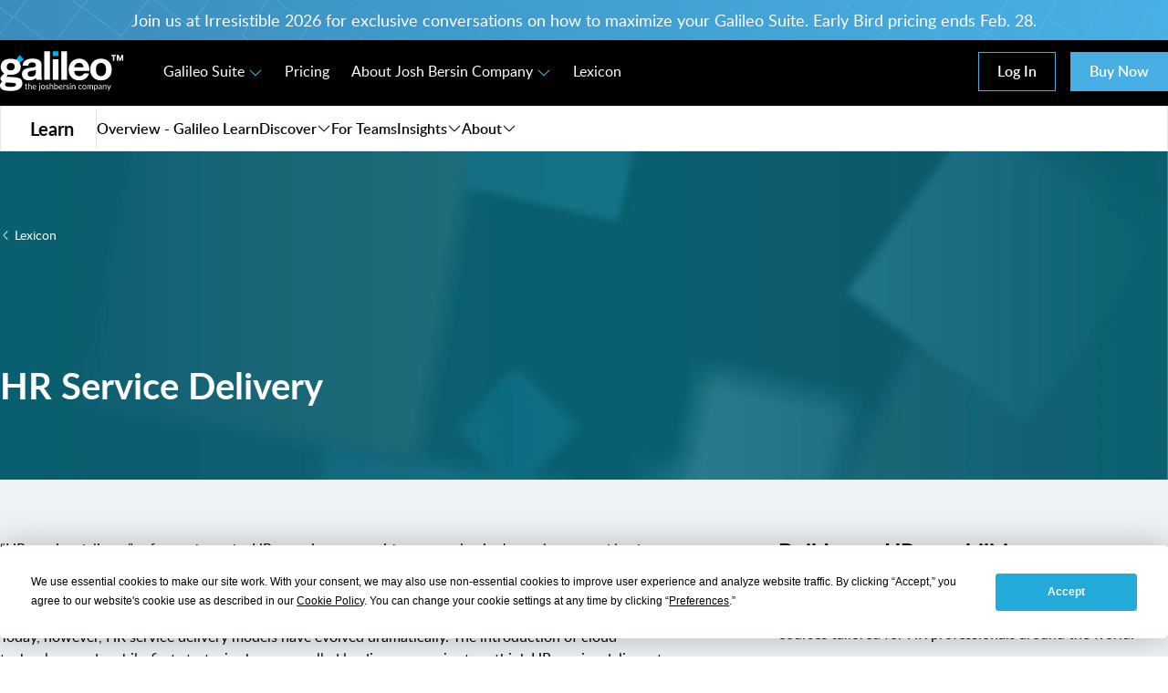

--- FILE ---
content_type: text/html; charset=utf-8
request_url: https://getgalileo.ai/learn/lexicon/hr-service-delivery
body_size: 26151
content:
<!DOCTYPE html><html lang="en"><head><meta charSet="utf-8"/><meta name="viewport" content="width=device-width"/><link href="https://getgalileo.ai/learn/lexicon/hr-service-delivery" rel="canonical"/><title>HR Service Delivery | HR Lexicon</title><meta content="“HR service delivery” refers to how the HR team interacts with an organization&#x27;s employees and leaders while delivering services and tools. Historically, HR service delivery was highly transactional—employees or managers would submit a request, typically for administrative tasks (like updating information or hiring a new employee), and HR would complete the task." name="description"/><meta content="HR Service Delivery | HR Lexicon" property="og:title"/><meta content="“HR service delivery” refers to how the HR team interacts with an organization&#x27;s employees and leaders while delivering services and tools. Historically, HR service delivery was highly transactional—employees or managers would submit a request, typically for administrative tasks (like updating information or hiring a new employee), and HR would complete the task." property="og:description"/><meta content="244ntx6ydfa1bm7vv92a4sfp4a85ih" name="facebook-domain-verification"/><meta content="-JQJRZQfLS6GviN-TkHva52ghv4iTSRlAcYbPYN65lg" name="google-site-verification"/><script type="application/ld+json">{"@context":"https://schema.org","@type":"WebPage","name":"HR Service Delivery | HR Lexicon","description":"“HR service delivery” refers to how the HR team interacts…","provider":{"@type":"Organization","name":"Galileo Learn","sameAs":"https://getgalileo.ai/learn"},"mainEntity":{"@type":"DefinedTerm","inDefinedTermSet":"https://getgalileo.ai/lexicon","name":"HR Service Delivery","description":"&lt;p&gt;“HR service delivery” refers to how the HR team…"}}</script><link rel="preload" href="https://a-us.storyblok.com/f/1013621/300x98/0e167f4249/galileo_logo_1000x325px_master_reverse_tagline.svg" as="image" fetchpriority="high"/><meta name="next-head-count" content="11"/><script src="https://app.termly.io/resource-blocker/e6c3bf0c-ba6c-4c6d-af40-4d022b941fe2?autoBlock=on" type="text/javascript"></script><link href="https://dev.visualwebsiteoptimizer.com" rel="preconnect"/><link rel="preload" href="/_next/static/media/045f034fd4b986db-s.p.woff2" as="font" type="font/woff2" crossorigin="anonymous" data-next-font="size-adjust"/><link rel="preload" href="/_next/static/media/622995b783e0184b-s.p.woff2" as="font" type="font/woff2" crossorigin="anonymous" data-next-font="size-adjust"/><link rel="preload" href="/_next/static/media/e700db1ec29033c5-s.p.woff2" as="font" type="font/woff2" crossorigin="anonymous" data-next-font="size-adjust"/><link rel="preload" href="/_next/static/media/8ff2d2be5e40f3bb-s.p.woff2" as="font" type="font/woff2" crossorigin="anonymous" data-next-font="size-adjust"/><link rel="preload" href="/_next/static/media/86693d11bd7e3a3e-s.p.woff2" as="font" type="font/woff2" crossorigin="anonymous" data-next-font="size-adjust"/><link rel="preload" href="/_next/static/media/b8289afcf9f61fc1-s.p.woff2" as="font" type="font/woff2" crossorigin="anonymous" data-next-font="size-adjust"/><link rel="preload" href="/_next/static/media/8ad7d031250ea800-s.p.woff2" as="font" type="font/woff2" crossorigin="anonymous" data-next-font="size-adjust"/><link rel="preload" href="/_next/static/media/a7bd6317a7c625b2-s.p.woff2" as="font" type="font/woff2" crossorigin="anonymous" data-next-font="size-adjust"/><link rel="preload" href="/_next/static/media/982ceffe7b733b3b-s.p.woff2" as="font" type="font/woff2" crossorigin="anonymous" data-next-font="size-adjust"/><script id="vwoCode" data-nscript="beforeInteractive">
            window._vwo_code || (function() {
            var account_id=826222,
            version=2.0,
            settings_tolerance=2000,
            hide_element='body',
            hide_element_style = 'opacity:0 !important;filter:alpha(opacity=0) !important;background:none !important',
            /* DO NOT EDIT BELOW THIS LINE */
            f=false,w=window,d=document,v=d.querySelector('#vwoCode'),cK='_vwo_'+account_id+'_settings',cc={};try{var c=JSON.parse(localStorage.getItem('_vwo_'+account_id+'_config'));cc=c&&typeof c==='object'?c:{}}catch(e){}var stT=cc.stT==='session'?w.sessionStorage:w.localStorage;code={use_existing_jquery:function(){return typeof use_existing_jquery!=='undefined'?use_existing_jquery:undefined},library_tolerance:function(){return typeof library_tolerance!=='undefined'?library_tolerance:undefined},settings_tolerance:function(){return cc.sT||settings_tolerance},hide_element_style:function(){return'{'+(cc.hES||hide_element_style)+'}'},hide_element:function(){return typeof cc.hE==='string'?cc.hE:hide_element},getVersion:function(){return version},finish:function(){if(!f){f=true;var e=d.getElementById('_vis_opt_path_hides');if(e)e.parentNode.removeChild(e)}},finished:function(){return f},load:function(e){var t=this.getSettings(),n=d.createElement('script'),i=this;if(t){n.textContent=t;d.getElementsByTagName('head')[0].appendChild(n);if(!w.VWO||VWO.caE){stT.removeItem(cK);i.load(e)}}else{n.fetchPriority='high';n.src=e;n.type='text/javascript';n.onerror=function(){window._vwo_code.finish()};d.getElementsByTagName('head')[0].appendChild(n)}},getSettings:function(){try{var e=stT.getItem(cK);if(!e){return}e=JSON.parse(e);if(Date.now()>e.e){stT.removeItem(cK);return}return e.s}catch(e){return}},init:function(){if(d.URL.indexOf('__vwo_disable__')>-1)return;var e=this.settings_tolerance();w._vwo_settings_timer=setTimeout(function(){window._vwo_code.finish();stT.removeItem(cK)},e);var t=d.currentScript,n=d.createElement('style'),i=this.hide_element(),r=t&&!t.async&&i?i+this.hide_element_style():'',c=d.getElementsByTagName('head')[0];n.setAttribute('id','_vis_opt_path_hides');v&&n.setAttribute('nonce',v.nonce);n.setAttribute('type','text/css');if(n.styleSheet)n.styleSheet.cssText=r;else n.appendChild(d.createTextNode(r));c.appendChild(n);this.load('https://dev.visualwebsiteoptimizer.com/j.php?a='+account_id+'&u='+encodeURIComponent(d.URL)+'&vn='+version)}};window._vwo_code=code;code.init();})();(function(){var i=window;function t(){if(i._vwo_code){var e=t.hidingStyle=document.getElementById('_vis_opt_path_hides')||t.hidingStyle;if(!window._vwo_code.finished()&&!window._vwo_code.libExecuted&&(!i.VWO||!VWO.dNR)){if(!document.getElementById('_vis_opt_path_hides')){document.getElementsByTagName('head')[0].appendChild(e)}requestAnimationFrame(t)}}}t()})();
          </script><link rel="preload" href="/_next/static/css/4d7f831f2cd6fc70.css" as="style" crossorigin=""/><link rel="stylesheet" href="/_next/static/css/4d7f831f2cd6fc70.css" crossorigin="" data-n-g=""/><noscript data-n-css=""></noscript><script defer="" crossorigin="" nomodule="" src="/_next/static/chunks/polyfills-c67a75d1b6f99dc8.js"></script><script defer="" src="/_next/static/chunks/2698.dca3e71d0f16ddce.js" crossorigin=""></script><script defer="" src="/_next/static/chunks/3284.3b82be9f50ad4fcf.js" crossorigin=""></script><script defer="" src="/_next/static/chunks/8071.cd62886fb680246e.js" crossorigin=""></script><script defer="" src="/_next/static/chunks/5159.a8cd40552407dc0f.js" crossorigin=""></script><script defer="" src="/_next/static/chunks/2540.14e9abbe6eba57a3.js" crossorigin=""></script><script defer="" src="/_next/static/chunks/3117.b4e422e8c40417d7.js" crossorigin=""></script><script defer="" src="/_next/static/chunks/9490.3ea271f580301d8a.js" crossorigin=""></script><script defer="" src="/_next/static/chunks/8416.deb8e607dc1c615b.js" crossorigin=""></script><script defer="" src="/_next/static/chunks/9955.bc4f18170390bb10.js" crossorigin=""></script><script defer="" src="/_next/static/chunks/4950.cd6df9c43a3239ee.js" crossorigin=""></script><script defer="" src="/_next/static/chunks/1457.0a38f8ab60564574.js" crossorigin=""></script><script defer="" src="/_next/static/chunks/6371.56ee1ab90eb9403f.js" crossorigin=""></script><script defer="" src="/_next/static/chunks/5996.a05e1c77fd20287a.js" crossorigin=""></script><script defer="" src="/_next/static/chunks/6742.f8a050adc48e4235.js" crossorigin=""></script><script defer="" src="/_next/static/chunks/7131.e8316623d7f8b0ab.js" crossorigin=""></script><script src="/_next/static/chunks/webpack-029a22544caf651d.js" defer="" crossorigin=""></script><script src="/_next/static/chunks/framework-ca706bf673a13738.js" defer="" crossorigin=""></script><script src="/_next/static/chunks/main-7ace72345e073580.js" defer="" crossorigin=""></script><script src="/_next/static/chunks/pages/_app-44c3fe0675700a36.js" defer="" crossorigin=""></script><script src="/_next/static/chunks/pages/learn/lexicon/%5B...slugs%5D-7418bfff47fe11d9.js" defer="" crossorigin=""></script><script src="/_next/static/zc69tnRFqxWCC4TEq2tVS/_buildManifest.js" defer="" crossorigin=""></script><script src="/_next/static/zc69tnRFqxWCC4TEq2tVS/_ssgManifest.js" defer="" crossorigin=""></script><style id="__jsx-385902313">html{scroll-padding-top:0px;padding-top:0px!important;overflow:initial}</style></head><body><div id="__next"><style>
    #nprogress {
      pointer-events: none;
    }
    #nprogress .bar {
      background: rgb(var(--vf-color-primary));
      position: fixed;
      z-index: 9999;
      top: 0;
      left: 0;
      width: 100%;
      height: 4px;
    }
    #nprogress .peg {
      display: block;
      position: absolute;
      right: 0px;
      width: 100px;
      height: 100%;
      box-shadow: 0 0 10px rgb(var(--vf-color-primary)), 0 0 5px rgb(var(--vf-color-primary));
      opacity: 1;
      -webkit-transform: rotate(3deg) translate(0px, -4px);
      -ms-transform: rotate(3deg) translate(0px, -4px);
      transform: rotate(3deg) translate(0px, -4px);
    }
    #nprogress .spinner {
      display: block;
      position: fixed;
      z-index: 1031;
      top: 15px;
      right: 15px;
    }
    #nprogress .spinner-icon {
      width: 18px;
      height: 18px;
      box-sizing: border-box;
      border: solid 2px transparent;
      border-top-color: rgb(var(--vf-color-primary));
      border-left-color: rgb(var(--vf-color-primary));
      border-radius: 50%;
      -webkit-animation: nprogresss-spinner 400ms linear infinite;
      animation: nprogress-spinner 400ms linear infinite;
    }
    .nprogress-custom-parent {
      overflow: hidden;
      position: relative;
    }
    .nprogress-custom-parent #nprogress .spinner,
    .nprogress-custom-parent #nprogress .bar {
      position: absolute;
    }
    @-webkit-keyframes nprogress-spinner {
      0% {
        -webkit-transform: rotate(0deg);
      }
      100% {
        -webkit-transform: rotate(360deg);
      }
    }
    @keyframes nprogress-spinner {
      0% {
        transform: rotate(0deg);
      }
      100% {
        transform: rotate(360deg);
      }
    }
  </style><div class="__className_20af8f __variable_20af8f __variable_93a132 text-copy"><header class="jsx-385902313 w-full fixed z-50 top-0 transition-all ease-out bg-black text-white"><div class="relative py-2 text-center bg-gradient-to-r from-[#3b8dbd] to-[#47B0E4]"><img alt="Utility banner background image" loading="lazy" width="2880" height="84" decoding="async" data-nimg="1" class="w-full h-full absolute top-0 left-0 object-cover" style="color:transparent" srcSet="/_next/image?url=https%3A%2F%2Fa-us.storyblok.com%2Ff%2F1013621%2F2880x84%2F8284acd6f2%2Fbanner-desktop.png&amp;w=3840&amp;q=75 1x" src="/_next/image?url=https%3A%2F%2Fa-us.storyblok.com%2Ff%2F1013621%2F2880x84%2F8284acd6f2%2Fbanner-desktop.png&amp;w=3840&amp;q=75"/><p class="px-3 relative text-lg font-medium"><button type="button">Join us at Irresistible 2026 for exclusive conversations on how to maximize your Galileo Suite. Early Bird pricing ends Feb. 28.</button></p><div style="position:fixed;top:1px;left:1px;width:1px;height:0;padding:0;margin:-1px;overflow:hidden;clip:rect(0, 0, 0, 0);white-space:nowrap;border-width:0;display:none"></div></div><div class="jsx-385902313 container justify-start hidden pt-3 pb-4 xl:flex items-center"><a class="relative block [&amp;_img]:h-[40px] lg:[&amp;_img]:h-[44px] shrink-0" href="/"><img alt="Galileo by The Josh Bersin Company" fetchpriority="high" width="135" height="98" decoding="async" data-nimg="1" class="object-contain" style="color:transparent" src="https://a-us.storyblok.com/f/1013621/300x98/0e167f4249/galileo_logo_1000x325px_master_reverse_tagline.svg"/></a><div class="jsx-385902313 w-full pl-8"><nav><ul class="flex items-end lg:gap-3 2xl:gap-5 justify-start"><li class="px-3"><div class="relative" data-headlessui-state=""><div><button type="button" aria-expanded="false" data-headlessui-state=""><span class="transition-colors duration-200 ease-out hover:text-primary ui-open:text-primary">Galileo Suite<svg class="ml-1 transition-transform ease-out duration-200 ui-open:-rotate-180 ui-open:duration-150 text-primary inline-block" fill="currentColor" height="1em" viewBox="0 0 64 64" width="1em" x="0px" xmlns="http://www.w3.org/2000/svg" y="0px" name="chevron-down"><g><path d="M32,45.6c-0.6,0-1.1-0.2-1.6-0.6l-23-22.6c-0.9-0.9-0.9-2.3,0-3.2c0.9-0.9,2.3-0.9,3.2,0L32,40.1l21.4-21.1 c0.9-0.9,2.3-0.9,3.2,0c0.9,0.9,0.9,2.3,0,3.2l-23,22.6C33.1,45.3,32.6,45.6,32,45.6z"></path></g></svg></span></button></div></div><div style="position:fixed;top:1px;left:1px;width:1px;height:0;padding:0;margin:-1px;overflow:hidden;clip:rect(0, 0, 0, 0);white-space:nowrap;border-width:0;display:none"></div></li><li class="px-3"><a class="transition-colors duration-200 ease-out hover:text-primary" href="/pricing">Pricing</a></li><li class="px-3"><div class="relative" data-headlessui-state=""><div><button type="button" aria-expanded="false" data-headlessui-state=""><span class="transition-colors duration-200 ease-out hover:text-primary ui-open:text-primary">About Josh Bersin Company<svg class="ml-1 transition-transform ease-out duration-200 ui-open:-rotate-180 ui-open:duration-150 text-primary inline-block" fill="currentColor" height="1em" viewBox="0 0 64 64" width="1em" x="0px" xmlns="http://www.w3.org/2000/svg" y="0px" name="chevron-down"><g><path d="M32,45.6c-0.6,0-1.1-0.2-1.6-0.6l-23-22.6c-0.9-0.9-0.9-2.3,0-3.2c0.9-0.9,2.3-0.9,3.2,0L32,40.1l21.4-21.1 c0.9-0.9,2.3-0.9,3.2,0c0.9,0.9,0.9,2.3,0,3.2l-23,22.6C33.1,45.3,32.6,45.6,32,45.6z"></path></g></svg></span></button></div></div><div style="position:fixed;top:1px;left:1px;width:1px;height:0;padding:0;margin:-1px;overflow:hidden;clip:rect(0, 0, 0, 0);white-space:nowrap;border-width:0;display:none"></div></li><li class="px-3"><a class="transition-colors duration-200 ease-out hover:text-primary" href="/learn/lexicon">Lexicon</a></li></ul></nav></div><div class="jsx-385902313 "><div class="flex flex-col"><div class="flex items-center justify-between space-x-4 whitespace-nowrap"><a target="_blank" class="relative inline-flex items-center justify-center min-w-max font-lato font-semibold no-underline hover:no-underline active:no-underline overflow-hidden text-ellipsis whitespace-nowrap border border-solid focus:outline-2 focus:outline focus:outline-offset-2 focus:outline-bersin-blue-100 transition-colors duration-200 ease-in-out text-[1rem] leading-[1.3125] py-2.5 px-5 text-white hover:text-black active:text-black border-bersin-blue-100 hover:border-bersin-blue-25 active:border-[#233876] bg-transparent hover:bg-bersin-blue-25 active:bg-[#e5edff] disabled:text-[#2f2f31] disabled:hover:text-[#2f2f31] disabled:active:text-[#2f2f31] disabled:border-[#75757a] disabled:hover:border-[#75757a] disabled:active:border-[#75757a] disabled:bg-transparent disabled:hover:bg-transparent disabled:active:bg-transparent" href="https://portal.getgalileo.ai/dashboard">Log In</a><button type="button" class="relative inline-flex items-center justify-center min-w-max font-lato font-semibold no-underline hover:no-underline active:no-underline overflow-hidden text-ellipsis whitespace-nowrap border border-solid focus:outline-2 focus:outline focus:outline-offset-2 focus:outline-bersin-blue-100 transition-colors duration-200 ease-in-out text-[1rem] leading-[1.3125] py-2.5 px-5 text-white hover:text-white active:text-white border-bersin-blue-100 hover:border-[#41a2d2] active:border-[#233876] bg-bersin-blue-100 hover:bg-[#41a2d2] active:bg-[#267eaa] disabled:text-[#2f2f31] disabled:hover:text-[#2f2f31] disabled:active:text-[#2f2f31] disabled:border-[#acacaf] disabled:hover:border-[#acacaf] disabled:active:border-[#acacaf] disabled:bg-[#acacaf] disabled:hover:bg-[#acacaf] disabled:active:bg-[#acacaf]">Buy Now</button></div></div></div></div><div class="jsx-385902313 container flex items-center justify-between p-2 pl-3 xl:hidden"><a class="relative w-32" href="/"><img alt="Galileo by The Josh Bersin Company" fetchpriority="high" width="135" height="98" decoding="async" data-nimg="1" class="object-contain" style="color:transparent" src="https://a-us.storyblok.com/f/1013621/300x98/0e167f4249/galileo_logo_1000x325px_master_reverse_tagline.svg"/></a><div class="jsx-385902313 flex items-center justify-center"><div class="jsx-385902313 hidden lg:block"><div class="flex flex-col"><div class="flex items-center justify-between space-x-4 whitespace-nowrap"><a target="_blank" class="relative inline-flex items-center justify-center min-w-max font-lato font-semibold no-underline hover:no-underline active:no-underline overflow-hidden text-ellipsis whitespace-nowrap border border-solid focus:outline-2 focus:outline focus:outline-offset-2 focus:outline-bersin-blue-100 transition-colors duration-200 ease-in-out text-[1rem] leading-[1.3125] py-2.5 px-5 text-white hover:text-black active:text-black border-bersin-blue-100 hover:border-bersin-blue-25 active:border-[#233876] bg-transparent hover:bg-bersin-blue-25 active:bg-[#e5edff] disabled:text-[#2f2f31] disabled:hover:text-[#2f2f31] disabled:active:text-[#2f2f31] disabled:border-[#75757a] disabled:hover:border-[#75757a] disabled:active:border-[#75757a] disabled:bg-transparent disabled:hover:bg-transparent disabled:active:bg-transparent" href="https://portal.getgalileo.ai/dashboard">Log In</a><button type="button" class="relative inline-flex items-center justify-center min-w-max font-lato font-semibold no-underline hover:no-underline active:no-underline overflow-hidden text-ellipsis whitespace-nowrap border border-solid focus:outline-2 focus:outline focus:outline-offset-2 focus:outline-bersin-blue-100 transition-colors duration-200 ease-in-out text-[1rem] leading-[1.3125] py-2.5 px-5 text-white hover:text-white active:text-white border-bersin-blue-100 hover:border-[#41a2d2] active:border-[#233876] bg-bersin-blue-100 hover:bg-[#41a2d2] active:bg-[#267eaa] disabled:text-[#2f2f31] disabled:hover:text-[#2f2f31] disabled:active:text-[#2f2f31] disabled:border-[#acacaf] disabled:hover:border-[#acacaf] disabled:active:border-[#acacaf] disabled:bg-[#acacaf] disabled:hover:bg-[#acacaf] disabled:active:bg-[#acacaf]">Buy Now</button><div class="jsx-385902313 shrink-0"><div class="hamburger-react" aria-label="Toggle Menu" aria-expanded="false" role="button" style="cursor:pointer;height:48px;position:relative;transition:0.4s cubic-bezier(0, 0, 0, 1);user-select:none;width:48px" tabindex="0"><div style="transition:0.2s cubic-bezier(0, 0, 0, 1) 0.2s;transform:none"><div style="background:currentColor;height:3px;left:8px;position:absolute;width:32px;top:13px;transition:0.2s cubic-bezier(0, 0, 0, 1) 0s;transform:none"></div></div><div style="transition:0.2s cubic-bezier(0, 0, 0, 1);opacity:1"><div style="background:currentColor;height:3px;left:8px;position:absolute;width:32px;top:23px;transition:0.2s cubic-bezier(0, 0, 0, 1)"></div></div><div style="transition:0.2s cubic-bezier(0, 0, 0, 1) 0.2s;transform:none"><div style="background:currentColor;height:3px;left:8px;position:absolute;width:32px;top:33px;transition:0.2s cubic-bezier(0, 0, 0, 1) 0s;transform:none"></div></div></div></div></div></div></div><div class="jsx-385902313 flex items-center justify-center lg:hidden"><div class="hamburger-react" aria-label="Toggle Menu" aria-expanded="false" role="button" style="cursor:pointer;height:48px;position:relative;transition:0.4s cubic-bezier(0, 0, 0, 1);user-select:none;width:48px" tabindex="0"><div style="transition:0.2s cubic-bezier(0, 0, 0, 1) 0.2s;transform:none"><div style="background:currentColor;height:3px;left:8px;position:absolute;width:32px;top:13px;transition:0.2s cubic-bezier(0, 0, 0, 1) 0s;transform:none"></div></div><div style="transition:0.2s cubic-bezier(0, 0, 0, 1);opacity:1"><div style="background:currentColor;height:3px;left:8px;position:absolute;width:32px;top:23px;transition:0.2s cubic-bezier(0, 0, 0, 1)"></div></div><div style="transition:0.2s cubic-bezier(0, 0, 0, 1) 0.2s;transform:none"><div style="background:currentColor;height:3px;left:8px;position:absolute;width:32px;top:33px;transition:0.2s cubic-bezier(0, 0, 0, 1) 0s;transform:none"></div></div></div></div></div></div><div class="bg-white text-copy shadow-sm border border-[#e5e7eb]"><div class="container"><div class="flex items-center lg:gap-x-6"><div class="w-fit flex items-center gap-x-2 py-2 pr-3 xl:pr-6 pl-2 md:pl-0 border-r border-[#e2e2e2]"><div class="overflow-hidden rounded-md xl:rounded-lg w-[26px] xl:w-[32px]"><img alt="" loading="lazy" width="32" height="32" decoding="async" data-nimg="1" style="color:transparent" src="https://placehold.co/32x32/47B0E4/fff/?text=L"/></div><span class="text-base xl:text-xl font-bold text-header">Learn</span></div><div class="hidden lg:block"><div class="flex items-center gap-x-6"><div class="flex items-center gap-x-2 whitespace-nowrap font-semibold"><a class="transition-colors duration-200 ease-out hover:text-primary" href="/learn">Overview - Galileo Learn</a></div><div class="relative" data-headlessui-state=""><div><button class="transition-colors duration-200 ease-out hover:text-primary flex items-center gap-x-2 ui-open:text-primary py-3 font-semibold" type="button" aria-expanded="false" data-headlessui-state="">Discover<svg class="transition-transform ease-out duration-200 ui-open:-rotate-180 ui-open:duration-150 inline-block" fill="currentColor" height="1em" viewBox="0 0 64 64" width="1em" x="0px" xmlns="http://www.w3.org/2000/svg" y="0px" name="chevron-down"><g><path d="M32,45.6c-0.6,0-1.1-0.2-1.6-0.6l-23-22.6c-0.9-0.9-0.9-2.3,0-3.2c0.9-0.9,2.3-0.9,3.2,0L32,40.1l21.4-21.1 c0.9-0.9,2.3-0.9,3.2,0c0.9,0.9,0.9,2.3,0,3.2l-23,22.6C33.1,45.3,32.6,45.6,32,45.6z"></path></g></svg></button></div></div><div style="position:fixed;top:1px;left:1px;width:1px;height:0;padding:0;margin:-1px;overflow:hidden;clip:rect(0, 0, 0, 0);white-space:nowrap;border-width:0;display:none"></div><div class="flex items-center gap-x-2 whitespace-nowrap font-semibold"><a class="transition-colors duration-200 ease-out hover:text-primary" href="/learn/teams">For Teams</a></div><div class="relative" data-headlessui-state=""><div><button class="transition-colors duration-200 ease-out hover:text-primary flex items-center gap-x-2 ui-open:text-primary py-3 font-semibold" type="button" aria-expanded="false" data-headlessui-state="">Insights<svg class="transition-transform ease-out duration-200 ui-open:-rotate-180 ui-open:duration-150 inline-block" fill="currentColor" height="1em" viewBox="0 0 64 64" width="1em" x="0px" xmlns="http://www.w3.org/2000/svg" y="0px" name="chevron-down"><g><path d="M32,45.6c-0.6,0-1.1-0.2-1.6-0.6l-23-22.6c-0.9-0.9-0.9-2.3,0-3.2c0.9-0.9,2.3-0.9,3.2,0L32,40.1l21.4-21.1 c0.9-0.9,2.3-0.9,3.2,0c0.9,0.9,0.9,2.3,0,3.2l-23,22.6C33.1,45.3,32.6,45.6,32,45.6z"></path></g></svg></button></div></div><div style="position:fixed;top:1px;left:1px;width:1px;height:0;padding:0;margin:-1px;overflow:hidden;clip:rect(0, 0, 0, 0);white-space:nowrap;border-width:0;display:none"></div><div class="relative" data-headlessui-state=""><div><button class="transition-colors duration-200 ease-out hover:text-primary flex items-center gap-x-2 ui-open:text-primary py-3 font-semibold" type="button" aria-expanded="false" data-headlessui-state=""><a href="/learn/about">About</a><svg class="transition-transform ease-out duration-200 ui-open:-rotate-180 ui-open:duration-150 inline-block" fill="currentColor" height="1em" viewBox="0 0 64 64" width="1em" x="0px" xmlns="http://www.w3.org/2000/svg" y="0px" name="chevron-down"><g><path d="M32,45.6c-0.6,0-1.1-0.2-1.6-0.6l-23-22.6c-0.9-0.9-0.9-2.3,0-3.2c0.9-0.9,2.3-0.9,3.2,0L32,40.1l21.4-21.1 c0.9-0.9,2.3-0.9,3.2,0c0.9,0.9,0.9,2.3,0,3.2l-23,22.6C33.1,45.3,32.6,45.6,32,45.6z"></path></g></svg></button></div></div><div style="position:fixed;top:1px;left:1px;width:1px;height:0;padding:0;margin:-1px;overflow:hidden;clip:rect(0, 0, 0, 0);white-space:nowrap;border-width:0;display:none"></div></div></div><div class="lg:hidden w-full"><div class="relative w-full" data-headlessui-state=""><div class="w-full"><button class="flex justify-between items-center gap-x-2 py-2 px-4 w-full" type="button" aria-expanded="false" data-headlessui-state=""><svg class="transition-transform ease-out duration-200 ui-open:text-primary ui-open:rotate-90 ui-open:duration-150 inline-block" fill="currentColor" height="1em" viewBox="0 0 64 64" width="1em" x="0px" xmlns="http://www.w3.org/2000/svg" y="0px" name="chevron-right"><g><path d="M20.7,57.3c-0.6,0-1.1-0.2-1.6-0.6c-0.9-0.9-0.9-2.3,0-3.2L40.1,32L19.1,10.6c-0.9-0.9-0.9-2.3,0-3.2 c0.9-0.9,2.3-0.9,3.2,0l22.6,23c0.9,0.9,0.9,2.3,0,3.2l-22.6,23C21.9,57,21.3,57.3,20.7,57.3z"></path></g></svg></button></div></div><div style="position:fixed;top:1px;left:1px;width:1px;height:0;padding:0;margin:-1px;overflow:hidden;clip:rect(0, 0, 0, 0);white-space:nowrap;border-width:0;display:none"></div></div></div></div></div></header><main><section class="relative w-full py-16 lg:py-20"><img alt="cubed background - teal" loading="lazy" width="2881" height="1000" decoding="async" data-nimg="1" class="absolute w-full h-full top-0 left-0 z-[1] pointer-events-none object-center object-cover hidden lg:block" style="color:transparent" srcSet="/_next/image?url=https%3A%2F%2Fa-us.storyblok.com%2Ff%2F1013621%2F2881x1000%2F833b95c535%2Fcubed-background-teal.jpg&amp;w=3840&amp;q=75 1x" src="/_next/image?url=https%3A%2F%2Fa-us.storyblok.com%2Ff%2F1013621%2F2881x1000%2F833b95c535%2Fcubed-background-teal.jpg&amp;w=3840&amp;q=75"/><img alt="cubed background - teal" loading="lazy" width="2881" height="1000" decoding="async" data-nimg="1" class="absolute w-full h-full top-0 left-0 z-[1] pointer-events-none object-center object-cover block lg:hidden" style="color:transparent" srcSet="/_next/image?url=https%3A%2F%2Fa-us.storyblok.com%2Ff%2F1013621%2F2881x1000%2F833b95c535%2Fcubed-background-teal.jpg&amp;w=3840&amp;q=75 1x" src="/_next/image?url=https%3A%2F%2Fa-us.storyblok.com%2Ff%2F1013621%2F2881x1000%2F833b95c535%2Fcubed-background-teal.jpg&amp;w=3840&amp;q=75"/><div class="relative z-10 flex flex-wrap container mx-auto"><div class="w-full px-4 lg:px-0"><div class="mb-8 lg:mb-32"><a class="inline-flex items-center text-sm text-white hover:underline" href="/learn/lexicon"><svg class="mr-1 text-xs inline-block" fill="currentColor" height="1em" viewBox="0 0 64 64" width="1em" x="0px" xmlns="http://www.w3.org/2000/svg" y="0px" name="chevron-left"><g><path d="M43.3,57.3c-0.6,0-1.2-0.2-1.6-0.7l-22.6-23c-0.9-0.9-0.9-2.3,0-3.2l22.6-23c0.9-0.9,2.3-0.9,3.2,0c0.9,0.9,0.9,2.3,0,3.2 L23.9,32l21.1,21.4c0.9,0.9,0.9,2.3,0,3.2C44.4,57,43.9,57.3,43.3,57.3z"></path></g></svg> Lexicon</a></div><h1 class="text-2xl font-bold text-white lg:text-5xl">HR Service Delivery</h1></div></div></section><section class="relative w-full py-10 lg:py-16 bg-ui-background"><div class="relative z-10 flex flex-wrap container mx-auto"><div class="flex flex-wrap justify-between px-3 lg:px-0"><div class="w-full mb-4 lg:mb-0 lg:w-7/12"><div class="prose block w-full"><p>“HR service delivery” refers to how the HR team interacts with an organization&#x27;s employees and leaders while delivering services and tools. Historically, HR service delivery was highly transactional—employees or managers would submit a request, typically for administrative tasks (like updating information or hiring a new employee), and HR would complete the task. </p><p>Today, however, HR service delivery models have evolved dramatically. The introduction of cloud technology and mobile-first strategies have propelled leading companies to rethink HR service delivery to be employee-centric, agile, and highly consultative. Employee experience now drives delivery models, with organizations engaging the workforce to cocreate personalized and flexible employee and manager experiences and interactions. </p></div></div><div class="w-full lg:w-4/12"><div class="lg:w-full w-full px-0 lg:px-0 py-0 lg:py-0 inline-block text-left lg:text-left"><h2 class="text-lg lg:text-2xl font-bold text-left block w-full"><span>Build your HR capabilities.</span></h2><span aria-hidden="true" class="inline-block h-3 lg:h-4 lg:max-h-4 lg:w-full lg:!block w-full !block"></span><p class="text-base lg:text-base font-normal text-left lg:text-left block w-full"><span>Close skill gaps and increase you or your team&#x27;s earning potential — Start today by browsing our wide range of courses tailored for HR professionals around the world. </span></p><span aria-hidden="true" class="inline-block h-4 lg:h-6 lg:max-h-6 lg:w-full lg:!block w-full !block"></span><a class="text-base transition-color duration-200 ease-out group text-primary hover:text-primary-hover active:text-primary-pressed" href="/learn/courses">Explore Galileo Learn<svg class="ml-2 group-hover:ml-3 transition-all duration-200 ease-out inline-block" fill="currentColor" height="1em" viewBox="0 0 64 64" width="1em" x="0px" xmlns="http://www.w3.org/2000/svg" y="0px" name="arrow-right"><path d="M57.6,30.4l-20.7-21c-0.9-0.9-2.3-0.9-3.2,0c-0.9,0.9-0.9,2.3,0,3.2l16.8,17.1H8c-1.2,0-2.2,1-2.2,2.2s1,2.3,2.2,2.3h42.7 l-17,17.3c-0.9,0.9-0.9,2.3,0,3.2c0.4,0.4,1,0.6,1.6,0.6c0.6,0,1.2-0.2,1.6-0.7l20.7-21C58.5,32.7,58.5,31.3,57.6,30.4z"></path></svg></a></div></div></div></div></section><section class="relative w-full py-16 lg:py-24"><img alt="topic blue background" loading="lazy" width="2881" height="814" decoding="async" data-nimg="1" class="absolute w-full h-full top-0 left-0 z-[1] pointer-events-none object-center object-cover hidden lg:block" style="color:transparent" srcSet="/_next/image?url=https%3A%2F%2Fa-us.storyblok.com%2Ff%2F1013621%2F2881x814%2F1edd5fdded%2Ftopic-blue-background.jpg&amp;w=3840&amp;q=75 1x" src="/_next/image?url=https%3A%2F%2Fa-us.storyblok.com%2Ff%2F1013621%2F2881x814%2F1edd5fdded%2Ftopic-blue-background.jpg&amp;w=3840&amp;q=75"/><img alt="topic blue background" loading="lazy" width="2881" height="814" decoding="async" data-nimg="1" class="absolute w-full h-full top-0 left-0 z-[1] pointer-events-none object-center object-cover block lg:hidden" style="color:transparent" srcSet="/_next/image?url=https%3A%2F%2Fa-us.storyblok.com%2Ff%2F1013621%2F2881x814%2F1edd5fdded%2Ftopic-blue-background.jpg&amp;w=3840&amp;q=75 1x" src="/_next/image?url=https%3A%2F%2Fa-us.storyblok.com%2Ff%2F1013621%2F2881x814%2F1edd5fdded%2Ftopic-blue-background.jpg&amp;w=3840&amp;q=75"/><div class="relative z-10 flex flex-wrap container mx-auto items-center justify-center"><div class="lg:w-8/12 w-full px-3 lg:px-0 py-0 lg:py-0 inline-block text-left lg:text-left"><h2 class="text-xl lg:text-3xl text-white font-bold text-center block w-full"><span>Join over 70,000 HR professionals elevating their skills with the Josh Bersin Academy<span class="custom-period text-secondary">.</span></span></h2></div><span aria-hidden="true" class="inline-block h-8 lg:h-10 lg:max-h-10 lg:w-full lg:!block w-full !block"></span><div class="lg:w-4/12 w-full px-3 lg:px-0 py-0 lg:py-0 inline-block text-left lg:text-center"><div class="px-0 lg:px-0 py-0 lg:py-0 w-full grid-cols-2 lg:grid-cols-2 gap-x-4 lg:gap-x-4 gap-y-4 lg:gap-y-4 grid items-center justify-center"><a class="text-center decoration-none transition-colors duration-200 ease-in-out focus:outline-none rounded-sm relative inline-block text-white bg-secondary border-2 border-transparent hover:bg-secondary-hover active:bg-secondary-pressed focus:ring-1 focus:ring-secondary-pressed disabled:bg-secondary px-6 py-2 text-base" id="" target="_self" href="/learn/lexicon/hr-service-delivery#"><span class="font-bold">Enroll Now</span></a><a class="text-center decoration-none transition-colors duration-200 ease-in-out focus:outline-none rounded-sm relative inline-block text-secondary bg-transparent border-2 border-secondary hover:border-secondary-hover hover:underline active:border-secondary-pressed focus:ring-1 focus:ring-secondary-pressed disabled:border-secondary px-6 py-2 text-base" id="" target="_self" href="/learn/request-demo"><span class="font-bold">View Demo</span></a></div></div></div></section></main><footer class="border-t border-border"><div class="relative z-[2] bg-white"><div class="container px-3"><div class="py-16 grid grid-cols-12"><div class="col-span-12 lg:col-span-6"><nav><ul class="grid gap-y-6 grid-cols-2 md:grid-cols-6"><li class="block col-span-1 md:col-span-3"><ul><li><span class="block mb-4 transition-color duration-200 ease-out hover:text-primary leading-[1.28571] font-semibold hover:!text-current text-eyebrow text-sm font-semibold uppercase hover:!text-eyebrow">Products</span><ul><li><a class="block mb-4 transition-color duration-200 ease-out hover:text-primary leading-[1.1875] font-semibold" href="/agent">Agent</a></li><li><a class="block mb-4 transition-color duration-200 ease-out hover:text-primary leading-[1.1875] font-semibold" href="/learn">Learn</a></li><li><a class="block mb-4 transition-color duration-200 ease-out hover:text-primary leading-[1.1875] font-semibold" href="/home">Bundle</a></li><li><a class="block mb-4 transition-color duration-200 ease-out hover:text-primary leading-[1.1875] font-semibold" href="/learn/pricing">Pricing</a></li></ul></li></ul></li><li class="block col-span-1 md:col-span-3"><ul><li><span class="block mb-4 transition-color duration-200 ease-out hover:text-primary leading-[1.28571] font-semibold hover:!text-current text-eyebrow text-sm font-semibold uppercase hover:!text-eyebrow">Company</span><ul><li><a class="block mb-4 transition-color duration-200 ease-out hover:text-primary leading-[1.1875] font-semibold" href="/learn/about">About</a></li><li><a class="block mb-4 transition-color duration-200 ease-out hover:text-primary leading-[1.1875] font-semibold" href="/learn/who-is-josh-bersin">Who is Josh Bersin?</a></li><li><a class="block mb-4 transition-color duration-200 ease-out hover:text-primary leading-[1.1875] font-semibold" href="/learn/contact">Contact</a></li><li><a class="block mb-4 transition-color duration-200 ease-out hover:text-primary leading-[1.1875] font-semibold" href="/learn/lexicon">Lexicon</a></li></ul></li></ul></li></ul></nav></div><div class=" pb-4 border-border lg:pb-0 lg:mb-0 lg:border-none col-span-12 lg:col-start-8 lg:col-span-5 mt-12 lg:mt-0 mb-4 lg:mb-0"><div class="" _uid="e3206fb5-1b93-474b-8ff0-f14c3f083840" component="newsletter-options"><h2 class="mb-4 text-eyebrow text-sm leading-[1.28571] font-semibold uppercase">Get our Newsletter</h2><div class="prose block w-full"><p>Sign up to get the latest expert commentary, analysis, and news in learning and HR delivered straight to your inbox.</p></div><div class="pt-6"><form action="#" class="flex flex-wrap [&amp;_input:not([type=&quot;checkbox&quot;])]:py-3 [&amp;_input:not([type=&quot;checkbox&quot;])]:px-4 [&amp;_input:not([type=&quot;checkbox&quot;])]:rounded-[8px] [&amp;_input:not([type=&quot;checkbox&quot;])]:border-gray-300 [&amp;_input:not([type=&quot;checkbox&quot;])]:border-r-[1px] [&amp;_input[type=&quot;checkbox&quot;]]:w-4 [&amp;_input[type=&quot;checkbox&quot;]]:h-4 [&amp;_input[type=&quot;checkbox&quot;]]:rounded-[4px] [&amp;_input[type=&quot;checkbox&quot;]]:border-gray-300 [&amp;_input[type=&quot;checkbox&quot;]]:bg-gray-50" id="footerForm:Rsp5m:"><fieldset class="flex w-full mb-6"><legend class="sr-only">Name</legend><div class="w-full pr-3"><label class="block mb-2 text-base leading-[1.3125] font-bold" for="firstName:Rsp5m:">First Name<span class="ml-0.5 text-danger">*</span></label><input name="firstname" required="" autoComplete="given-name" id="firstName:Rsp5m:" type="text" class="w-full bg-gray-50 border-border disabled:opacity-75 disabled:cursor-not-allowed"/></div><div class="w-full pl-3"><label class="block mb-2 text-base leading-[1.3125] font-bold" for="lastName:Rsp5m:">Last Name<span class="ml-0.5 text-danger">*</span></label><input name="lastname" required="" autoComplete="family-name" id="lastName:Rsp5m:" type="text" class="w-full bg-gray-50 border-border disabled:opacity-75 disabled:cursor-not-allowed"/></div></fieldset><div class="relative w-full mb-6"><label class="block mb-2 text-base leading-[1.3125] font-bold" for="footerNewsletterInput:Rsp5m:">Email<span class="ml-0.5 text-danger">*</span></label><div class="flex"><input name="email" autoComplete="email" id="footerNewsletterInput:Rsp5m:" type="email" class="w-full border-r-0 bg-gray-50 border-border disabled:opacity-75 disabled:cursor-not-allowed" value=""/></div></div><div class="w-full"><label class="inline-flex items-center text-sm cursor-pointer" for="marketingConsent:Rsp5m:"><input name="marketingConsent" required="" id="marketingConsent:Rsp5m:" type="checkbox" class="mr-2 cursor-pointer"/><span>I agree to receive other communications from Josh Bersin.<span class="ml-0.5 text-danger">*</span></span></label></div><button type="submit" id="" class="relative inline-flex items-center justify-center min-w-max font-lato font-semibold no-underline hover:no-underline active:no-underline overflow-hidden text-ellipsis whitespace-nowrap border border-solid focus:outline-2 focus:outline focus:outline-offset-2 focus:outline-bersin-blue-100 transition-colors duration-200 ease-in-out text-[1rem] leading-[1.3125] py-2.5 px-5 text-white hover:text-white active:text-white border-bersin-blue-100 hover:border-[#41a2d2] active:border-[#233876] bg-bersin-blue-100 hover:bg-[#41a2d2] active:bg-[#267eaa] disabled:text-[#2f2f31] disabled:hover:text-[#2f2f31] disabled:active:text-[#2f2f31] disabled:border-[#acacaf] disabled:hover:border-[#acacaf] disabled:active:border-[#acacaf] disabled:bg-[#acacaf] disabled:hover:bg-[#acacaf] disabled:active:bg-[#acacaf] mt-6">Enroll Now</button></form></div></div></div></div></div></div><div class="px-3 text-sm sm:text-base"><div class="py-4 container flex flex-wrap gap-4 items-center justify-between border-t border-border"><div>© <span>2023<!-- --> - <!-- -->2026</span> <!-- -->JB Academy, Inc.</div><nav><ul class="flex items-center justify-end gap-4"><li class="group"><a class="pl-4 leading-[1.3125] border-l border-[#6994a6] hover:underline group-first:border-0 group-first:pl-0 border-teal-65" href="https://jbc.joshbersin.com/terms-and-condition/">Terms of Use</a></li><li class="group"><a class="pl-4 leading-[1.3125] border-l border-[#6994a6] hover:underline group-first:border-0 group-first:pl-0 border-teal-65" href="https://jbc.joshbersin.com/privacy-policy/">Privacy Policy</a></li></ul></nav></div></div></footer><div style="position:fixed;top:1px;left:1px;width:1px;height:0;padding:0;margin:-1px;overflow:hidden;clip:rect(0, 0, 0, 0);white-space:nowrap;border-width:0;display:none"></div><div id="galileo-cart-root"></div></div></div><script id="__NEXT_DATA__" type="application/json" crossorigin="">{"props":{"pageProps":{"isPreview":false,"story":{"name":"HR Service Delivery","created_at":"2023-11-28T16:17:54.296Z","published_at":"2024-03-19T19:17:43.000Z","updated_at":"2024-03-19T19:15:43.352Z","id":924532,"uuid":"b6e38687-4923-46cd-8bdf-7e888c0a31e1","content":{"seo":{"title":"HR Service Delivery | HR Lexicon","plugin":"seo_metatags","description":"“HR service delivery” refers to how the HR team interacts with an organization's employees and leaders while delivering services and tools. Historically, HR service delivery was highly transactional—employees or managers would submit a request, typically for administrative tasks (like updating information or hiring a new employee), and HR would complete the task."},"_uid":"4912fbf9-9f01-4c03-b576-3b029633c836","term":"HR Service Delivery","component":"lexicon_item","long_definition":{"type":"doc","content":[{"type":"paragraph","content":[{"text":"“HR service delivery” refers to how the HR team interacts with an organization's employees and leaders while delivering services and tools. Historically, HR service delivery was highly transactional—employees or managers would submit a request, typically for administrative tasks (like updating information or hiring a new employee), and HR would complete the task. ","type":"text"}]},{"type":"paragraph","content":[{"text":"Today, however, HR service delivery models have evolved dramatically. The introduction of cloud technology and mobile-first strategies have propelled leading companies to rethink HR service delivery to be employee-centric, agile, and highly consultative. Employee experience now drives delivery models, with organizations engaging the workforce to cocreate personalized and flexible employee and manager experiences and interactions. ","type":"text"}]}]},"short_definition":{"type":"doc","content":[{"type":"paragraph","content":[{"text":"“HR service delivery” refers to how the HR team interacts with an organization's employees and leaders while delivering services and tools. Historically, HR service delivery was highly transactional—employees or managers would submit a request, typically for administrative tasks (like updating information or hiring a new employee), and HR would complete the task.","type":"text"}]}]}},"slug":"hr-service-delivery","full_slug":"learn/lexicon/hr-service-delivery","sort_by_date":null,"position":-4660,"tag_list":[],"is_startpage":false,"parent_id":191256,"meta_data":null,"group_id":"fef1a7ca-a000-4762-81fd-0fb34b9db483","first_published_at":"2023-12-08T18:11:35.618Z","release_id":"undefined","lang":"default","path":null,"alternates":[],"default_full_slug":null,"translated_slugs":null},"baseStory":{"name":"Lexicon Index Landing Page","created_at":"2023-07-25T16:44:38.565Z","published_at":"2025-10-22T15:23:52.823Z","updated_at":"2025-10-22T15:23:52.861Z","id":191259,"uuid":"a0e30e41-44f7-4ae5-9969-8dc4aacd2857","content":{"seo":{"_uid":"eeaa8912-3eeb-4cab-a9a8-00986b782948","title":"HR Lexicon | Galileo Learn","plugin":"seo_metatags","og_image":"","og_title":"","description":"Explore a comprehensive list of core HR topics and terms in a convenient A-Z list, expertly curated and written by Galileo Learn experts.","twitter_image":"","twitter_title":"","og_description":"","twitter_description":""},"_uid":"faeec101-b040-4fc9-b25e-a7ac4ba65876","component":"hr_lexicon","background":{"id":229387,"alt":"geometric squares","name":"","focus":"","title":"","source":"","filename":"https://a-us.storyblok.com/f/1013621/2880x571/9a89f382a6/squares-glossary.png","copyright":"","fieldtype":"asset","meta_data":{},"is_external_url":false},"json_schema":"","content_above":[{"_uid":"42f5d7bf-f47b-4897-905b-00c8059f9628","label":"Headings","content":[{"_uid":"7bd61360-4b04-4eaf-a742-6bc37828b3ff","label":"Text","width":"w-8/12","content":[{"tag":"h1","_uid":"2738c5fc-ad11-4238-a1a1-5e0470bba149","size":"5xl","text":"HR Lexicon","color":[{"_uid":"60eaac6b-6899-4c66-9877-274f7d7e67dc","color":"white","component":"preset-color"}],"component":"typography","text_align":"center","font_weight":"bold","hide_mobile":false,"size_mobile":"[1.625rem]","hide_desktop":false,"text_transform":"none"},{"_uid":"2320d440-6149-44a0-9e56-1931048a5ceb","width":"","height":"6","component":"spacer","is_hidden":false,"width_full":true,"mobile_width":"","mobile_height":"4","mobile_is_hidden":false,"mobile_width_full":true},{"tag":"p","_uid":"ff8c5db8-461c-405a-87b3-ca74887cdb89","size":"lg","text":"Explore a comprehensive list of core HR topics and terms in a convenient A-Z list, expertly curated and written by Galileo Learn experts. We regularly update the HR Lexicon, so make sure to bookmark it for easy access.","color":[{"_uid":"ab587024-23d7-416e-af9a-d7298908bcb8","color":"white","component":"preset-color"}],"component":"typography","text_align":"center","font_weight":"normal","hide_mobile":false,"size_mobile":"[0.9375rem]","hide_desktop":false,"text_transform":"none"}],"component":"column","padding_x":"0","padding_y":"0","mobile_hide":false,"desktop_hide":false,"mobile_width":"w-full","mobile_padding_x":"3","mobile_padding_y":"0","text_align_mobile":"left","text_align_desktop":"left"}],"padding":"20","alignment":"items-center justify-center","component":"section","contained":true,"mobile_hide":false,"desktop_hide":false,"mobile_padding":"12","background_color":[],"background_image":{"id":1458141,"alt":"cubed background - teal","name":"","focus":"","title":"","source":"","filename":"https://a-us.storyblok.com/f/1013621/2881x1000/833b95c535/cubed-background-teal.jpg","copyright":"","fieldtype":"asset","meta_data":{"alt":"cubed background - teal","title":"","source":"","copyright":""},"is_external_url":false},"bg_image_priority":true,"custom_margin_top":"","background_overlay":"","custom_padding_top":"","custom_margin_bottom":"","background_image_size":"object-cover","custom_padding_bottom":"","custom_section_classes":"","background_image_mobile":{"id":1458141,"alt":"cubed background - teal","name":"","focus":"","title":"","source":"","filename":"https://a-us.storyblok.com/f/1013621/2881x1000/833b95c535/cubed-background-teal.jpg","copyright":"","fieldtype":"asset","meta_data":{"alt":"cubed background - teal","title":"","source":"","copyright":""},"is_external_url":false},"background_image_position":"object-center","background_image_size_mobile":"object-cover","background_image_position_mobile":"object-center"}],"content_below":[{"_uid":"bbcfa4bc-3b60-4530-bdb2-2b0fe0c32075","label":"Footer CTA","content":[{"_uid":"7f3c50ab-bc72-4f94-9f63-9acb4bb7aef3","label":"Heading","width":"w-8/12","content":[{"tag":"h2","_uid":"b2da3f11-f01b-412e-acef-8f64a6f1e62e","size":"3xl","text":"Join over 50,000 HR professionals elevating their skills with Galileo Learn.\u003cspan class=\"custom-period text-secondary\"\u003e.\u003c/span\u003e","color":[{"_uid":"3303f127-65a2-4d8c-a5c5-d074df20c345","color":"white","component":"preset-color"}],"component":"typography","text_align":"center","font_weight":"bold","hide_mobile":false,"size_mobile":"xl","hide_desktop":false,"text_transform":"none"}],"component":"column","padding_x":"0","padding_y":"0","class_name":"","mobile_hide":false,"desktop_hide":false,"mobile_width":"w-full","mobile_padding_x":"3","mobile_padding_y":"0","text_align_mobile":"left","text_align_desktop":"left"},{"_uid":"78795a85-92c1-4144-8df8-6c43a09bf7ae","width":"","height":"10","component":"spacer","is_hidden":false,"width_full":true,"mobile_width":"","mobile_height":"8","mobile_is_hidden":false,"mobile_width_full":true},{"_uid":"b7df70b7-7544-4abf-888d-9353eb088271","label":"Buttons","width":"w-4/12","content":[{"_uid":"73c85f11-3c18-48b1-8c44-378f671bc110","gap_x":"4","gap_y":"4","label":"Buttons","columns":"2","content":[{"id":"","_uid":"14011360-99da-46df-b303-39e4d17b9301","icon":"","link":{"id":"fedd9ab8-fddc-4d53-bada-0b7a8c2b7347","url":"","linktype":"story","fieldtype":"multilink","cached_url":"learn/pricing"},"size":"medium","text":"Enroll Now","block":false,"ghost":false,"variant":"secondary","disabled":false,"component":"button","icon_position":""},{"id":"","_uid":"6d2062d3-45d2-4387-8062-4b6ec907a063","icon":"","link":{"id":"6578c191-4899-4b94-a6cf-00b4c75d8dd9","url":"","linktype":"story","fieldtype":"multilink","cached_url":"learn/request-demo"},"size":"medium","text":"View Demo","block":false,"ghost":true,"variant":"secondary","disabled":false,"component":"button","icon_position":""}],"alignment":"items-center justify-center","component":"grid","padding_x":"0","padding_y":"0","mobile_hide":false,"desktop_hide":false,"mobile_gap_x":"4","mobile_gap_y":"4","mobile_columns":"2","mobile_padding_x":"0","mobile_padding_y":"0"}],"component":"column","padding_x":"0","padding_y":"0","class_name":"","mobile_hide":false,"desktop_hide":false,"mobile_width":"w-full","mobile_padding_x":"3","mobile_padding_y":"0","text_align_mobile":"left","text_align_desktop":"center"}],"padding":"24","alignment":"items-center justify-center","component":"section","contained":true,"mobile_hide":false,"desktop_hide":false,"mobile_padding":"16","background_color":[],"background_image":{"id":1458142,"alt":"topic blue background","name":"","focus":"","title":"","source":"","filename":"https://a-us.storyblok.com/f/1013621/2881x814/1edd5fdded/topic-blue-background.jpg","copyright":"","fieldtype":"asset","meta_data":{"alt":"topic blue background","title":"","source":"","copyright":""},"is_external_url":false},"bg_image_priority":false,"custom_margin_top":"","background_overlay":"","custom_padding_top":"","custom_margin_bottom":"","background_image_size":"object-cover","custom_padding_bottom":"","custom_section_classes":"","background_image_mobile":{"id":1458142,"alt":"topic blue background","name":"","focus":"","title":"","source":"","filename":"https://a-us.storyblok.com/f/1013621/2881x814/1edd5fdded/topic-blue-background.jpg","copyright":"","fieldtype":"asset","meta_data":{"alt":"topic blue background","title":"","source":"","copyright":""},"is_external_url":false},"background_image_position":"object-center","custom_background_classes":"","background_image_size_mobile":"object-cover","background_image_position_mobile":"object-center"}],"footer_content":[{"_uid":"ec905121-5971-4575-91c7-f51bfce606db","label":"Footer CTA","content":[{"_uid":"62711feb-267b-4467-9536-3e06bb94a58c","label":"Heading","width":"w-8/12","content":[{"tag":"h2","_uid":"f53f42a4-0a3d-41dd-901d-41ffcc1daf9a","size":"3xl","text":"Join over 70,000 HR professionals elevating their skills with the Josh Bersin Academy\u003cspan class=\"custom-period text-secondary\"\u003e.\u003c/span\u003e","color":[{"_uid":"063b1706-bb67-4a2d-bf7b-6894d01575cd","color":"white","component":"preset-color"}],"component":"typography","text_align":"center","font_weight":"bold","hide_mobile":false,"size_mobile":"xl","hide_desktop":false,"text_transform":"none"}],"component":"column","padding_x":"0","padding_y":"0","class_name":"","mobile_hide":false,"desktop_hide":false,"mobile_width":"w-full","mobile_padding_x":"3","mobile_padding_y":"0","text_align_mobile":"left","text_align_desktop":"left"},{"_uid":"8679c57e-95b1-4805-97ee-9201bd004c91","width":"","height":"10","component":"spacer","is_hidden":false,"width_full":true,"mobile_width":"","mobile_height":"8","mobile_is_hidden":false,"mobile_width_full":true},{"_uid":"9296b871-d885-4726-915e-0745abd05140","label":"Buttons","width":"w-4/12","content":[{"_uid":"e2b3d4fd-4ee1-42e2-b935-423e94f17944","gap_x":"4","gap_y":"4","label":"Buttons","columns":"2","content":[{"id":"","_uid":"002a6141-7f42-49fc-b883-e625f3bb443c","icon":"","link":{"id":"","url":"#","linktype":"url","fieldtype":"multilink","cached_url":"#"},"size":"medium","text":"Enroll Now","block":false,"ghost":false,"variant":"secondary","disabled":false,"component":"button","icon_position":""},{"id":"","_uid":"e88028ca-25f6-426e-ba21-7b6934427c86","icon":"","link":{"id":"6578c191-4899-4b94-a6cf-00b4c75d8dd9","url":"","linktype":"story","fieldtype":"multilink","cached_url":"learn/request-demo"},"size":"medium","text":"View Demo","block":false,"ghost":true,"variant":"secondary","disabled":false,"component":"button","icon_position":""}],"alignment":"items-center justify-center","component":"grid","padding_x":"0","padding_y":"0","mobile_hide":false,"desktop_hide":false,"mobile_gap_x":"4","mobile_gap_y":"4","mobile_columns":"2","mobile_padding_x":"0","mobile_padding_y":"0"}],"component":"column","padding_x":"0","padding_y":"0","class_name":"","mobile_hide":false,"desktop_hide":false,"mobile_width":"w-full","mobile_padding_x":"3","mobile_padding_y":"0","text_align_mobile":"left","text_align_desktop":"center"}],"padding":"24","alignment":"items-center justify-center","component":"section","contained":true,"mobile_hide":false,"desktop_hide":false,"mobile_padding":"16","background_color":[],"background_image":{"id":1458142,"alt":"topic blue background","name":"","focus":"","title":"","source":"","filename":"https://a-us.storyblok.com/f/1013621/2881x814/1edd5fdded/topic-blue-background.jpg","copyright":"","fieldtype":"asset","meta_data":{"alt":"topic blue background","title":"","source":"","copyright":""},"is_external_url":false},"bg_image_priority":false,"custom_margin_top":"","background_overlay":"","custom_padding_top":"","custom_margin_bottom":"","background_image_size":"object-cover","custom_padding_bottom":"","custom_section_classes":"","background_image_mobile":{"id":1458142,"alt":"topic blue background","name":"","focus":"","title":"","source":"","filename":"https://a-us.storyblok.com/f/1013621/2881x814/1edd5fdded/topic-blue-background.jpg","copyright":"","fieldtype":"asset","meta_data":{"alt":"topic blue background","title":"","source":"","copyright":""},"is_external_url":false},"background_image_position":"object-center","custom_background_classes":"","background_image_size_mobile":"object-cover","background_image_position_mobile":"object-center"}],"global_hero_bg":{"id":1458141,"alt":"cubed background - teal","name":"","focus":"","title":"","source":"","filename":"https://a-us.storyblok.com/f/1013621/2881x1000/833b95c535/cubed-background-teal.jpg","copyright":"","fieldtype":"asset","meta_data":{"alt":"cubed background - teal","title":"","source":"","copyright":""},"is_external_url":false},"background_size":"object-contain","content_sidebar":[{"_uid":"b14fbf74-cb5e-40f9-a475-816ebc483db6","label":"HR Capabilities Card","content":[{"_uid":"ea0a2ebc-ac2b-436a-ba6f-fb60cbe552d5","label":"Text \u0026 Link","width":"w-full","content":[{"tag":"h2","_uid":"f6089281-f44b-4c46-b744-c1aef29c7208","size":"2xl","text":"Build your HR capabilities.","color":[{"_uid":"1ac4656e-2b51-4b39-8664-3376737c8110","color":"white","component":"preset-color"}],"component":"typography","text_align":"left","font_weight":"bold","hide_mobile":false,"size_mobile":"xl","hide_desktop":false,"text_transform":"none"},{"_uid":"e27c1186-b703-4ebf-a9e4-f9429980e7c7","width":"","height":"4","component":"spacer","is_hidden":false,"width_full":true,"mobile_width":"","mobile_height":"3","mobile_is_hidden":false,"mobile_width_full":true},{"tag":"p","_uid":"b45960f4-dffb-48de-9c27-eb85ef63bbdc","size":"base","text":"Close skill gaps and increase you or your team's earning potential — Start today by browsing our wide range of courses tailored for HR professionals around the world. ","color":[{"_uid":"838cbb2d-81a6-4543-b962-e802254a91fe","color":"white","component":"preset-color"}],"component":"typography","text_align":"left","font_weight":"normal","hide_mobile":false,"size_mobile":"base","hide_desktop":false,"text_transform":"none","text_align_mobile":""},{"_uid":"edddb485-1ef9-4761-8d83-b1c4c8c3dad3","width":"","height":"6","component":"spacer","is_hidden":false,"width_full":true,"mobile_width":"","mobile_height":"4","mobile_is_hidden":false,"mobile_width_full":true},{"_uid":"187b22dd-8771-4af4-b819-44504ef095a2","icon":"arrow-right","link":{"id":"495dbf60-7e68-496e-9740-768086663a22","url":"","linktype":"story","fieldtype":"multilink","cached_url":"learn/explore"},"text":"Explore Galileo Learn","color":[],"component":"text_link","text_size":"base","font_weight":"","icon_position":"right"}],"component":"column","padding_x":"6","padding_y":"12","class_name":"","mobile_hide":false,"desktop_hide":false,"mobile_width":"w-full","mobile_padding_x":"6","mobile_padding_y":"10","text_align_mobile":"left","text_align_desktop":"left"}],"padding":"0","alignment":"items-start justify-start","component":"section","contained":false,"mobile_hide":false,"desktop_hide":false,"mobile_padding":"0","background_color":[],"background_image":{"id":229372,"alt":"a man at a table with a book smiling","name":"","focus":"","title":"","source":"","filename":"https://a-us.storyblok.com/f/1013621/803x440/9cce97d031/glossary-cta.jpg","copyright":"","fieldtype":"asset","meta_data":{},"is_external_url":false},"bg_image_priority":false,"custom_margin_top":"","custom_padding_top":"","custom_margin_bottom":"","background_image_size":"object-cover","custom_padding_bottom":"","custom_section_classes":"","background_image_mobile":{"id":null,"alt":null,"name":"","focus":null,"title":null,"source":null,"filename":"","copyright":null,"fieldtype":"asset","meta_data":{}},"background_image_position":"object-center","custom_background_classes":"","background_image_size_mobile":"object-cover","background_image_position_mobile":"object-center"}],"sidebar_content":[{"_uid":"7cb24dba-5a3d-4dc2-bb2d-70c68588e203","label":"Sidebar Text","width":"w-full","content":[{"tag":"h2","_uid":"c0637fbd-6e7d-4f15-89c7-b797a274e696","size":"2xl","text":"Build your HR capabilities.","color":[],"component":"typography","text_align":"left","font_weight":"bold","hide_mobile":false,"size_mobile":"lg","hide_desktop":false,"text_transform":"none"},{"_uid":"0025777f-f75c-4c5e-96a9-039c7483cfa7","width":"","height":"4","component":"spacer","is_hidden":false,"width_full":true,"mobile_width":"","mobile_height":"3","mobile_is_hidden":false,"mobile_width_full":true},{"tag":"p","_uid":"f40fddb4-482a-4b1a-ab0f-e64a8b0be882","size":"base","text":"Close skill gaps and increase you or your team's earning potential — Start today by browsing our wide range of courses tailored for HR professionals around the world. ","color":[],"parts":[],"component":"typography","class_name":"","text_align":"left","font_weight":"normal","hide_mobile":false,"size_mobile":"base","hide_desktop":false,"text_transform":"none","text_align_mobile":"left"},{"_uid":"8cde3e79-cc21-498f-8b6f-2950dc2efd64","width":"","height":"6","component":"spacer","is_hidden":false,"width_full":true,"mobile_width":"","mobile_height":"4","mobile_is_hidden":false,"mobile_width_full":true},{"_uid":"d99deb6f-f0fc-4978-8110-14ecb08462a6","icon":"arrow-right","link":{"id":"136adbef-2167-4914-98ab-f41a9d3e2f8e","url":"","linktype":"story","fieldtype":"multilink","cached_url":"learn/courses/"},"text":"Explore Galileo Learn","color":[],"component":"text_link","text_size":"base","underline":false,"font_weight":"","icon_position":""}],"component":"column","padding_x":"0","padding_y":"0","class_name":"","mobile_hide":false,"desktop_hide":false,"mobile_width":"w-full","mobile_padding_x":"0","mobile_padding_y":"0","text_align_mobile":"left","text_align_desktop":"left"}],"global_hero_bg_m":{"id":1458141,"alt":"cubed background - teal","name":"","focus":"","title":"","source":"","filename":"https://a-us.storyblok.com/f/1013621/2881x1000/833b95c535/cubed-background-teal.jpg","copyright":"","fieldtype":"asset","meta_data":{"alt":"cubed background - teal","title":"","source":"","copyright":""},"is_external_url":false},"background_mobile":{"id":204916,"alt":"geometric squares","name":"","focus":"","title":"","source":"","filename":"https://a-us.storyblok.com/f/1013621/566x660/801f791581/academy-squares-mobile.png","copyright":"","fieldtype":"asset","meta_data":{},"is_external_url":false},"background_position":"object-top","global_hero_bg_size":"object-cover","global_hero_bg_size_m":"object-cover","background_size_mobile":"object-contain","global_hero_bg_position":"object-center","global_hero_bg_position_m":"object-center","background_position_mobile":"object-top"},"slug":"lexicon","full_slug":"learn/lexicon/","sort_by_date":null,"position":-9310,"tag_list":[],"is_startpage":true,"parent_id":191256,"meta_data":null,"group_id":"b3bc3b30-b29d-4d97-b56f-a84dbaa4e94b","first_published_at":"2023-07-25T17:22:45.624Z","release_id":"undefined","lang":"default","path":null,"alternates":[],"default_full_slug":null,"translated_slugs":null},"blokMap":{"4912fbf9-9f01-4c03-b576-3b029633c836":{"seo":{"title":"HR Service Delivery | HR Lexicon","plugin":"seo_metatags","description":"“HR service delivery” refers to how the HR team interacts with an organization's employees and leaders while delivering services and tools. Historically, HR service delivery was highly transactional—employees or managers would submit a request, typically for administrative tasks (like updating information or hiring a new employee), and HR would complete the task."},"_uid":"4912fbf9-9f01-4c03-b576-3b029633c836","term":"HR Service Delivery","component":"lexicon_item","long_definition":{"type":"doc","content":[{"type":"paragraph","content":[{"text":"“HR service delivery” refers to how the HR team interacts with an organization's employees and leaders while delivering services and tools. Historically, HR service delivery was highly transactional—employees or managers would submit a request, typically for administrative tasks (like updating information or hiring a new employee), and HR would complete the task. ","type":"text"}]},{"type":"paragraph","content":[{"text":"Today, however, HR service delivery models have evolved dramatically. The introduction of cloud technology and mobile-first strategies have propelled leading companies to rethink HR service delivery to be employee-centric, agile, and highly consultative. Employee experience now drives delivery models, with organizations engaging the workforce to cocreate personalized and flexible employee and manager experiences and interactions. ","type":"text"}]}]},"short_definition":{"type":"doc","content":[{"type":"paragraph","content":[{"text":"“HR service delivery” refers to how the HR team interacts with an organization's employees and leaders while delivering services and tools. Historically, HR service delivery was highly transactional—employees or managers would submit a request, typically for administrative tasks (like updating information or hiring a new employee), and HR would complete the task.","type":"text"}]}]}},"faeec101-b040-4fc9-b25e-a7ac4ba65876":{"seo":{"_uid":"eeaa8912-3eeb-4cab-a9a8-00986b782948","title":"HR Lexicon | Galileo Learn","plugin":"seo_metatags","og_image":"","og_title":"","description":"Explore a comprehensive list of core HR topics and terms in a convenient A-Z list, expertly curated and written by Galileo Learn experts.","twitter_image":"","twitter_title":"","og_description":"","twitter_description":""},"_uid":"faeec101-b040-4fc9-b25e-a7ac4ba65876","component":"hr_lexicon","background":{"id":229387,"alt":"geometric squares","name":"","focus":"","title":"","source":"","filename":"https://a-us.storyblok.com/f/1013621/2880x571/9a89f382a6/squares-glossary.png","copyright":"","fieldtype":"asset","meta_data":{},"is_external_url":false},"json_schema":"","content_above":[{"_uid":"42f5d7bf-f47b-4897-905b-00c8059f9628","label":"Headings","content":[{"_uid":"7bd61360-4b04-4eaf-a742-6bc37828b3ff","label":"Text","width":"w-8/12","content":[{"tag":"h1","_uid":"2738c5fc-ad11-4238-a1a1-5e0470bba149","size":"5xl","text":"HR Lexicon","color":[{"_uid":"60eaac6b-6899-4c66-9877-274f7d7e67dc","color":"white","component":"preset-color"}],"component":"typography","text_align":"center","font_weight":"bold","hide_mobile":false,"size_mobile":"[1.625rem]","hide_desktop":false,"text_transform":"none"},{"_uid":"2320d440-6149-44a0-9e56-1931048a5ceb","width":"","height":"6","component":"spacer","is_hidden":false,"width_full":true,"mobile_width":"","mobile_height":"4","mobile_is_hidden":false,"mobile_width_full":true},{"tag":"p","_uid":"ff8c5db8-461c-405a-87b3-ca74887cdb89","size":"lg","text":"Explore a comprehensive list of core HR topics and terms in a convenient A-Z list, expertly curated and written by Galileo Learn experts. We regularly update the HR Lexicon, so make sure to bookmark it for easy access.","color":[{"_uid":"ab587024-23d7-416e-af9a-d7298908bcb8","color":"white","component":"preset-color"}],"component":"typography","text_align":"center","font_weight":"normal","hide_mobile":false,"size_mobile":"[0.9375rem]","hide_desktop":false,"text_transform":"none"}],"component":"column","padding_x":"0","padding_y":"0","mobile_hide":false,"desktop_hide":false,"mobile_width":"w-full","mobile_padding_x":"3","mobile_padding_y":"0","text_align_mobile":"left","text_align_desktop":"left"}],"padding":"20","alignment":"items-center justify-center","component":"section","contained":true,"mobile_hide":false,"desktop_hide":false,"mobile_padding":"12","background_color":[],"background_image":{"id":1458141,"alt":"cubed background - teal","name":"","focus":"","title":"","source":"","filename":"https://a-us.storyblok.com/f/1013621/2881x1000/833b95c535/cubed-background-teal.jpg","copyright":"","fieldtype":"asset","meta_data":{"alt":"cubed background - teal","title":"","source":"","copyright":""},"is_external_url":false},"bg_image_priority":true,"custom_margin_top":"","background_overlay":"","custom_padding_top":"","custom_margin_bottom":"","background_image_size":"object-cover","custom_padding_bottom":"","custom_section_classes":"","background_image_mobile":{"id":1458141,"alt":"cubed background - teal","name":"","focus":"","title":"","source":"","filename":"https://a-us.storyblok.com/f/1013621/2881x1000/833b95c535/cubed-background-teal.jpg","copyright":"","fieldtype":"asset","meta_data":{"alt":"cubed background - teal","title":"","source":"","copyright":""},"is_external_url":false},"background_image_position":"object-center","background_image_size_mobile":"object-cover","background_image_position_mobile":"object-center"}],"content_below":[{"_uid":"bbcfa4bc-3b60-4530-bdb2-2b0fe0c32075","label":"Footer CTA","content":[{"_uid":"7f3c50ab-bc72-4f94-9f63-9acb4bb7aef3","label":"Heading","width":"w-8/12","content":[{"tag":"h2","_uid":"b2da3f11-f01b-412e-acef-8f64a6f1e62e","size":"3xl","text":"Join over 50,000 HR professionals elevating their skills with Galileo Learn.\u003cspan class=\"custom-period text-secondary\"\u003e.\u003c/span\u003e","color":[{"_uid":"3303f127-65a2-4d8c-a5c5-d074df20c345","color":"white","component":"preset-color"}],"component":"typography","text_align":"center","font_weight":"bold","hide_mobile":false,"size_mobile":"xl","hide_desktop":false,"text_transform":"none"}],"component":"column","padding_x":"0","padding_y":"0","class_name":"","mobile_hide":false,"desktop_hide":false,"mobile_width":"w-full","mobile_padding_x":"3","mobile_padding_y":"0","text_align_mobile":"left","text_align_desktop":"left"},{"_uid":"78795a85-92c1-4144-8df8-6c43a09bf7ae","width":"","height":"10","component":"spacer","is_hidden":false,"width_full":true,"mobile_width":"","mobile_height":"8","mobile_is_hidden":false,"mobile_width_full":true},{"_uid":"b7df70b7-7544-4abf-888d-9353eb088271","label":"Buttons","width":"w-4/12","content":[{"_uid":"73c85f11-3c18-48b1-8c44-378f671bc110","gap_x":"4","gap_y":"4","label":"Buttons","columns":"2","content":[{"id":"","_uid":"14011360-99da-46df-b303-39e4d17b9301","icon":"","link":{"id":"fedd9ab8-fddc-4d53-bada-0b7a8c2b7347","url":"","linktype":"story","fieldtype":"multilink","cached_url":"learn/pricing"},"size":"medium","text":"Enroll Now","block":false,"ghost":false,"variant":"secondary","disabled":false,"component":"button","icon_position":""},{"id":"","_uid":"6d2062d3-45d2-4387-8062-4b6ec907a063","icon":"","link":{"id":"6578c191-4899-4b94-a6cf-00b4c75d8dd9","url":"","linktype":"story","fieldtype":"multilink","cached_url":"learn/request-demo"},"size":"medium","text":"View Demo","block":false,"ghost":true,"variant":"secondary","disabled":false,"component":"button","icon_position":""}],"alignment":"items-center justify-center","component":"grid","padding_x":"0","padding_y":"0","mobile_hide":false,"desktop_hide":false,"mobile_gap_x":"4","mobile_gap_y":"4","mobile_columns":"2","mobile_padding_x":"0","mobile_padding_y":"0"}],"component":"column","padding_x":"0","padding_y":"0","class_name":"","mobile_hide":false,"desktop_hide":false,"mobile_width":"w-full","mobile_padding_x":"3","mobile_padding_y":"0","text_align_mobile":"left","text_align_desktop":"center"}],"padding":"24","alignment":"items-center justify-center","component":"section","contained":true,"mobile_hide":false,"desktop_hide":false,"mobile_padding":"16","background_color":[],"background_image":{"id":1458142,"alt":"topic blue background","name":"","focus":"","title":"","source":"","filename":"https://a-us.storyblok.com/f/1013621/2881x814/1edd5fdded/topic-blue-background.jpg","copyright":"","fieldtype":"asset","meta_data":{"alt":"topic blue background","title":"","source":"","copyright":""},"is_external_url":false},"bg_image_priority":false,"custom_margin_top":"","background_overlay":"","custom_padding_top":"","custom_margin_bottom":"","background_image_size":"object-cover","custom_padding_bottom":"","custom_section_classes":"","background_image_mobile":{"id":1458142,"alt":"topic blue background","name":"","focus":"","title":"","source":"","filename":"https://a-us.storyblok.com/f/1013621/2881x814/1edd5fdded/topic-blue-background.jpg","copyright":"","fieldtype":"asset","meta_data":{"alt":"topic blue background","title":"","source":"","copyright":""},"is_external_url":false},"background_image_position":"object-center","custom_background_classes":"","background_image_size_mobile":"object-cover","background_image_position_mobile":"object-center"}],"footer_content":[{"_uid":"ec905121-5971-4575-91c7-f51bfce606db","label":"Footer CTA","content":[{"_uid":"62711feb-267b-4467-9536-3e06bb94a58c","label":"Heading","width":"w-8/12","content":[{"tag":"h2","_uid":"f53f42a4-0a3d-41dd-901d-41ffcc1daf9a","size":"3xl","text":"Join over 70,000 HR professionals elevating their skills with the Josh Bersin Academy\u003cspan class=\"custom-period text-secondary\"\u003e.\u003c/span\u003e","color":[{"_uid":"063b1706-bb67-4a2d-bf7b-6894d01575cd","color":"white","component":"preset-color"}],"component":"typography","text_align":"center","font_weight":"bold","hide_mobile":false,"size_mobile":"xl","hide_desktop":false,"text_transform":"none"}],"component":"column","padding_x":"0","padding_y":"0","class_name":"","mobile_hide":false,"desktop_hide":false,"mobile_width":"w-full","mobile_padding_x":"3","mobile_padding_y":"0","text_align_mobile":"left","text_align_desktop":"left"},{"_uid":"8679c57e-95b1-4805-97ee-9201bd004c91","width":"","height":"10","component":"spacer","is_hidden":false,"width_full":true,"mobile_width":"","mobile_height":"8","mobile_is_hidden":false,"mobile_width_full":true},{"_uid":"9296b871-d885-4726-915e-0745abd05140","label":"Buttons","width":"w-4/12","content":[{"_uid":"e2b3d4fd-4ee1-42e2-b935-423e94f17944","gap_x":"4","gap_y":"4","label":"Buttons","columns":"2","content":[{"id":"","_uid":"002a6141-7f42-49fc-b883-e625f3bb443c","icon":"","link":{"id":"","url":"#","linktype":"url","fieldtype":"multilink","cached_url":"#"},"size":"medium","text":"Enroll Now","block":false,"ghost":false,"variant":"secondary","disabled":false,"component":"button","icon_position":""},{"id":"","_uid":"e88028ca-25f6-426e-ba21-7b6934427c86","icon":"","link":{"id":"6578c191-4899-4b94-a6cf-00b4c75d8dd9","url":"","linktype":"story","fieldtype":"multilink","cached_url":"learn/request-demo"},"size":"medium","text":"View Demo","block":false,"ghost":true,"variant":"secondary","disabled":false,"component":"button","icon_position":""}],"alignment":"items-center justify-center","component":"grid","padding_x":"0","padding_y":"0","mobile_hide":false,"desktop_hide":false,"mobile_gap_x":"4","mobile_gap_y":"4","mobile_columns":"2","mobile_padding_x":"0","mobile_padding_y":"0"}],"component":"column","padding_x":"0","padding_y":"0","class_name":"","mobile_hide":false,"desktop_hide":false,"mobile_width":"w-full","mobile_padding_x":"3","mobile_padding_y":"0","text_align_mobile":"left","text_align_desktop":"center"}],"padding":"24","alignment":"items-center justify-center","component":"section","contained":true,"mobile_hide":false,"desktop_hide":false,"mobile_padding":"16","background_color":[],"background_image":{"id":1458142,"alt":"topic blue background","name":"","focus":"","title":"","source":"","filename":"https://a-us.storyblok.com/f/1013621/2881x814/1edd5fdded/topic-blue-background.jpg","copyright":"","fieldtype":"asset","meta_data":{"alt":"topic blue background","title":"","source":"","copyright":""},"is_external_url":false},"bg_image_priority":false,"custom_margin_top":"","background_overlay":"","custom_padding_top":"","custom_margin_bottom":"","background_image_size":"object-cover","custom_padding_bottom":"","custom_section_classes":"","background_image_mobile":{"id":1458142,"alt":"topic blue background","name":"","focus":"","title":"","source":"","filename":"https://a-us.storyblok.com/f/1013621/2881x814/1edd5fdded/topic-blue-background.jpg","copyright":"","fieldtype":"asset","meta_data":{"alt":"topic blue background","title":"","source":"","copyright":""},"is_external_url":false},"background_image_position":"object-center","custom_background_classes":"","background_image_size_mobile":"object-cover","background_image_position_mobile":"object-center"}],"global_hero_bg":{"id":1458141,"alt":"cubed background - teal","name":"","focus":"","title":"","source":"","filename":"https://a-us.storyblok.com/f/1013621/2881x1000/833b95c535/cubed-background-teal.jpg","copyright":"","fieldtype":"asset","meta_data":{"alt":"cubed background - teal","title":"","source":"","copyright":""},"is_external_url":false},"background_size":"object-contain","content_sidebar":[{"_uid":"b14fbf74-cb5e-40f9-a475-816ebc483db6","label":"HR Capabilities Card","content":[{"_uid":"ea0a2ebc-ac2b-436a-ba6f-fb60cbe552d5","label":"Text \u0026 Link","width":"w-full","content":[{"tag":"h2","_uid":"f6089281-f44b-4c46-b744-c1aef29c7208","size":"2xl","text":"Build your HR capabilities.","color":[{"_uid":"1ac4656e-2b51-4b39-8664-3376737c8110","color":"white","component":"preset-color"}],"component":"typography","text_align":"left","font_weight":"bold","hide_mobile":false,"size_mobile":"xl","hide_desktop":false,"text_transform":"none"},{"_uid":"e27c1186-b703-4ebf-a9e4-f9429980e7c7","width":"","height":"4","component":"spacer","is_hidden":false,"width_full":true,"mobile_width":"","mobile_height":"3","mobile_is_hidden":false,"mobile_width_full":true},{"tag":"p","_uid":"b45960f4-dffb-48de-9c27-eb85ef63bbdc","size":"base","text":"Close skill gaps and increase you or your team's earning potential — Start today by browsing our wide range of courses tailored for HR professionals around the world. ","color":[{"_uid":"838cbb2d-81a6-4543-b962-e802254a91fe","color":"white","component":"preset-color"}],"component":"typography","text_align":"left","font_weight":"normal","hide_mobile":false,"size_mobile":"base","hide_desktop":false,"text_transform":"none","text_align_mobile":""},{"_uid":"edddb485-1ef9-4761-8d83-b1c4c8c3dad3","width":"","height":"6","component":"spacer","is_hidden":false,"width_full":true,"mobile_width":"","mobile_height":"4","mobile_is_hidden":false,"mobile_width_full":true},{"_uid":"187b22dd-8771-4af4-b819-44504ef095a2","icon":"arrow-right","link":{"id":"495dbf60-7e68-496e-9740-768086663a22","url":"","linktype":"story","fieldtype":"multilink","cached_url":"learn/explore"},"text":"Explore Galileo Learn","color":[],"component":"text_link","text_size":"base","font_weight":"","icon_position":"right"}],"component":"column","padding_x":"6","padding_y":"12","class_name":"","mobile_hide":false,"desktop_hide":false,"mobile_width":"w-full","mobile_padding_x":"6","mobile_padding_y":"10","text_align_mobile":"left","text_align_desktop":"left"}],"padding":"0","alignment":"items-start justify-start","component":"section","contained":false,"mobile_hide":false,"desktop_hide":false,"mobile_padding":"0","background_color":[],"background_image":{"id":229372,"alt":"a man at a table with a book smiling","name":"","focus":"","title":"","source":"","filename":"https://a-us.storyblok.com/f/1013621/803x440/9cce97d031/glossary-cta.jpg","copyright":"","fieldtype":"asset","meta_data":{},"is_external_url":false},"bg_image_priority":false,"custom_margin_top":"","custom_padding_top":"","custom_margin_bottom":"","background_image_size":"object-cover","custom_padding_bottom":"","custom_section_classes":"","background_image_mobile":{"id":null,"alt":null,"name":"","focus":null,"title":null,"source":null,"filename":"","copyright":null,"fieldtype":"asset","meta_data":{}},"background_image_position":"object-center","custom_background_classes":"","background_image_size_mobile":"object-cover","background_image_position_mobile":"object-center"}],"sidebar_content":[{"_uid":"7cb24dba-5a3d-4dc2-bb2d-70c68588e203","label":"Sidebar Text","width":"w-full","content":[{"tag":"h2","_uid":"c0637fbd-6e7d-4f15-89c7-b797a274e696","size":"2xl","text":"Build your HR capabilities.","color":[],"component":"typography","text_align":"left","font_weight":"bold","hide_mobile":false,"size_mobile":"lg","hide_desktop":false,"text_transform":"none"},{"_uid":"0025777f-f75c-4c5e-96a9-039c7483cfa7","width":"","height":"4","component":"spacer","is_hidden":false,"width_full":true,"mobile_width":"","mobile_height":"3","mobile_is_hidden":false,"mobile_width_full":true},{"tag":"p","_uid":"f40fddb4-482a-4b1a-ab0f-e64a8b0be882","size":"base","text":"Close skill gaps and increase you or your team's earning potential — Start today by browsing our wide range of courses tailored for HR professionals around the world. ","color":[],"parts":[],"component":"typography","class_name":"","text_align":"left","font_weight":"normal","hide_mobile":false,"size_mobile":"base","hide_desktop":false,"text_transform":"none","text_align_mobile":"left"},{"_uid":"8cde3e79-cc21-498f-8b6f-2950dc2efd64","width":"","height":"6","component":"spacer","is_hidden":false,"width_full":true,"mobile_width":"","mobile_height":"4","mobile_is_hidden":false,"mobile_width_full":true},{"_uid":"d99deb6f-f0fc-4978-8110-14ecb08462a6","icon":"arrow-right","link":{"id":"136adbef-2167-4914-98ab-f41a9d3e2f8e","url":"","linktype":"story","fieldtype":"multilink","cached_url":"learn/courses/"},"text":"Explore Galileo Learn","color":[],"component":"text_link","text_size":"base","underline":false,"font_weight":"","icon_position":""}],"component":"column","padding_x":"0","padding_y":"0","class_name":"","mobile_hide":false,"desktop_hide":false,"mobile_width":"w-full","mobile_padding_x":"0","mobile_padding_y":"0","text_align_mobile":"left","text_align_desktop":"left"}],"global_hero_bg_m":{"id":1458141,"alt":"cubed background - teal","name":"","focus":"","title":"","source":"","filename":"https://a-us.storyblok.com/f/1013621/2881x1000/833b95c535/cubed-background-teal.jpg","copyright":"","fieldtype":"asset","meta_data":{"alt":"cubed background - teal","title":"","source":"","copyright":""},"is_external_url":false},"background_mobile":{"id":204916,"alt":"geometric squares","name":"","focus":"","title":"","source":"","filename":"https://a-us.storyblok.com/f/1013621/566x660/801f791581/academy-squares-mobile.png","copyright":"","fieldtype":"asset","meta_data":{},"is_external_url":false},"background_position":"object-top","global_hero_bg_size":"object-cover","global_hero_bg_size_m":"object-cover","background_size_mobile":"object-contain","global_hero_bg_position":"object-center","global_hero_bg_position_m":"object-center","background_position_mobile":"object-top"},"7cb24dba-5a3d-4dc2-bb2d-70c68588e203":{"_uid":"7cb24dba-5a3d-4dc2-bb2d-70c68588e203","label":"Sidebar Text","width":"w-full","content":[{"tag":"h2","_uid":"c0637fbd-6e7d-4f15-89c7-b797a274e696","size":"2xl","text":"Build your HR capabilities.","color":[],"component":"typography","text_align":"left","font_weight":"bold","hide_mobile":false,"size_mobile":"lg","hide_desktop":false,"text_transform":"none"},{"_uid":"0025777f-f75c-4c5e-96a9-039c7483cfa7","width":"","height":"4","component":"spacer","is_hidden":false,"width_full":true,"mobile_width":"","mobile_height":"3","mobile_is_hidden":false,"mobile_width_full":true},{"tag":"p","_uid":"f40fddb4-482a-4b1a-ab0f-e64a8b0be882","size":"base","text":"Close skill gaps and increase you or your team's earning potential — Start today by browsing our wide range of courses tailored for HR professionals around the world. ","color":[],"parts":[],"component":"typography","class_name":"","text_align":"left","font_weight":"normal","hide_mobile":false,"size_mobile":"base","hide_desktop":false,"text_transform":"none","text_align_mobile":"left"},{"_uid":"8cde3e79-cc21-498f-8b6f-2950dc2efd64","width":"","height":"6","component":"spacer","is_hidden":false,"width_full":true,"mobile_width":"","mobile_height":"4","mobile_is_hidden":false,"mobile_width_full":true},{"_uid":"d99deb6f-f0fc-4978-8110-14ecb08462a6","icon":"arrow-right","link":{"id":"136adbef-2167-4914-98ab-f41a9d3e2f8e","url":"","linktype":"story","fieldtype":"multilink","cached_url":"learn/courses/"},"text":"Explore Galileo Learn","color":[],"component":"text_link","text_size":"base","underline":false,"font_weight":"","icon_position":""}],"component":"column","padding_x":"0","padding_y":"0","class_name":"","mobile_hide":false,"desktop_hide":false,"mobile_width":"w-full","mobile_padding_x":"0","mobile_padding_y":"0","text_align_mobile":"left","text_align_desktop":"left"},"c0637fbd-6e7d-4f15-89c7-b797a274e696":{"tag":"h2","_uid":"c0637fbd-6e7d-4f15-89c7-b797a274e696","size":"2xl","text":"Build your HR capabilities.","color":[],"component":"typography","text_align":"left","font_weight":"bold","hide_mobile":false,"size_mobile":"lg","hide_desktop":false,"text_transform":"none"},"0025777f-f75c-4c5e-96a9-039c7483cfa7":{"_uid":"0025777f-f75c-4c5e-96a9-039c7483cfa7","width":"","height":"4","component":"spacer","is_hidden":false,"width_full":true,"mobile_width":"","mobile_height":"3","mobile_is_hidden":false,"mobile_width_full":true},"f40fddb4-482a-4b1a-ab0f-e64a8b0be882":{"tag":"p","_uid":"f40fddb4-482a-4b1a-ab0f-e64a8b0be882","size":"base","text":"Close skill gaps and increase you or your team's earning potential — Start today by browsing our wide range of courses tailored for HR professionals around the world. ","color":[],"parts":[],"component":"typography","class_name":"","text_align":"left","font_weight":"normal","hide_mobile":false,"size_mobile":"base","hide_desktop":false,"text_transform":"none","text_align_mobile":"left"},"8cde3e79-cc21-498f-8b6f-2950dc2efd64":{"_uid":"8cde3e79-cc21-498f-8b6f-2950dc2efd64","width":"","height":"6","component":"spacer","is_hidden":false,"width_full":true,"mobile_width":"","mobile_height":"4","mobile_is_hidden":false,"mobile_width_full":true},"d99deb6f-f0fc-4978-8110-14ecb08462a6":{"_uid":"d99deb6f-f0fc-4978-8110-14ecb08462a6","icon":"arrow-right","link":{"id":"136adbef-2167-4914-98ab-f41a9d3e2f8e","url":"","linktype":"story","fieldtype":"multilink","cached_url":"learn/courses/"},"text":"Explore Galileo Learn","color":[],"component":"text_link","text_size":"base","underline":false,"font_weight":"","icon_position":""},"ec905121-5971-4575-91c7-f51bfce606db":{"_uid":"ec905121-5971-4575-91c7-f51bfce606db","label":"Footer CTA","content":[{"_uid":"62711feb-267b-4467-9536-3e06bb94a58c","label":"Heading","width":"w-8/12","content":[{"tag":"h2","_uid":"f53f42a4-0a3d-41dd-901d-41ffcc1daf9a","size":"3xl","text":"Join over 70,000 HR professionals elevating their skills with the Josh Bersin Academy\u003cspan class=\"custom-period text-secondary\"\u003e.\u003c/span\u003e","color":[{"_uid":"063b1706-bb67-4a2d-bf7b-6894d01575cd","color":"white","component":"preset-color"}],"component":"typography","text_align":"center","font_weight":"bold","hide_mobile":false,"size_mobile":"xl","hide_desktop":false,"text_transform":"none"}],"component":"column","padding_x":"0","padding_y":"0","class_name":"","mobile_hide":false,"desktop_hide":false,"mobile_width":"w-full","mobile_padding_x":"3","mobile_padding_y":"0","text_align_mobile":"left","text_align_desktop":"left"},{"_uid":"8679c57e-95b1-4805-97ee-9201bd004c91","width":"","height":"10","component":"spacer","is_hidden":false,"width_full":true,"mobile_width":"","mobile_height":"8","mobile_is_hidden":false,"mobile_width_full":true},{"_uid":"9296b871-d885-4726-915e-0745abd05140","label":"Buttons","width":"w-4/12","content":[{"_uid":"e2b3d4fd-4ee1-42e2-b935-423e94f17944","gap_x":"4","gap_y":"4","label":"Buttons","columns":"2","content":[{"id":"","_uid":"002a6141-7f42-49fc-b883-e625f3bb443c","icon":"","link":{"id":"","url":"#","linktype":"url","fieldtype":"multilink","cached_url":"#"},"size":"medium","text":"Enroll Now","block":false,"ghost":false,"variant":"secondary","disabled":false,"component":"button","icon_position":""},{"id":"","_uid":"e88028ca-25f6-426e-ba21-7b6934427c86","icon":"","link":{"id":"6578c191-4899-4b94-a6cf-00b4c75d8dd9","url":"","linktype":"story","fieldtype":"multilink","cached_url":"learn/request-demo"},"size":"medium","text":"View Demo","block":false,"ghost":true,"variant":"secondary","disabled":false,"component":"button","icon_position":""}],"alignment":"items-center justify-center","component":"grid","padding_x":"0","padding_y":"0","mobile_hide":false,"desktop_hide":false,"mobile_gap_x":"4","mobile_gap_y":"4","mobile_columns":"2","mobile_padding_x":"0","mobile_padding_y":"0"}],"component":"column","padding_x":"0","padding_y":"0","class_name":"","mobile_hide":false,"desktop_hide":false,"mobile_width":"w-full","mobile_padding_x":"3","mobile_padding_y":"0","text_align_mobile":"left","text_align_desktop":"center"}],"padding":"24","alignment":"items-center justify-center","component":"section","contained":true,"mobile_hide":false,"desktop_hide":false,"mobile_padding":"16","background_color":[],"background_image":{"id":1458142,"alt":"topic blue background","name":"","focus":"","title":"","source":"","filename":"https://a-us.storyblok.com/f/1013621/2881x814/1edd5fdded/topic-blue-background.jpg","copyright":"","fieldtype":"asset","meta_data":{"alt":"topic blue background","title":"","source":"","copyright":""},"is_external_url":false},"bg_image_priority":false,"custom_margin_top":"","background_overlay":"","custom_padding_top":"","custom_margin_bottom":"","background_image_size":"object-cover","custom_padding_bottom":"","custom_section_classes":"","background_image_mobile":{"id":1458142,"alt":"topic blue background","name":"","focus":"","title":"","source":"","filename":"https://a-us.storyblok.com/f/1013621/2881x814/1edd5fdded/topic-blue-background.jpg","copyright":"","fieldtype":"asset","meta_data":{"alt":"topic blue background","title":"","source":"","copyright":""},"is_external_url":false},"background_image_position":"object-center","custom_background_classes":"","background_image_size_mobile":"object-cover","background_image_position_mobile":"object-center"},"62711feb-267b-4467-9536-3e06bb94a58c":{"_uid":"62711feb-267b-4467-9536-3e06bb94a58c","label":"Heading","width":"w-8/12","content":[{"tag":"h2","_uid":"f53f42a4-0a3d-41dd-901d-41ffcc1daf9a","size":"3xl","text":"Join over 70,000 HR professionals elevating their skills with the Josh Bersin Academy\u003cspan class=\"custom-period text-secondary\"\u003e.\u003c/span\u003e","color":[{"_uid":"063b1706-bb67-4a2d-bf7b-6894d01575cd","color":"white","component":"preset-color"}],"component":"typography","text_align":"center","font_weight":"bold","hide_mobile":false,"size_mobile":"xl","hide_desktop":false,"text_transform":"none"}],"component":"column","padding_x":"0","padding_y":"0","class_name":"","mobile_hide":false,"desktop_hide":false,"mobile_width":"w-full","mobile_padding_x":"3","mobile_padding_y":"0","text_align_mobile":"left","text_align_desktop":"left"},"f53f42a4-0a3d-41dd-901d-41ffcc1daf9a":{"tag":"h2","_uid":"f53f42a4-0a3d-41dd-901d-41ffcc1daf9a","size":"3xl","text":"Join over 70,000 HR professionals elevating their skills with the Josh Bersin Academy\u003cspan class=\"custom-period text-secondary\"\u003e.\u003c/span\u003e","color":[{"_uid":"063b1706-bb67-4a2d-bf7b-6894d01575cd","color":"white","component":"preset-color"}],"component":"typography","text_align":"center","font_weight":"bold","hide_mobile":false,"size_mobile":"xl","hide_desktop":false,"text_transform":"none"},"8679c57e-95b1-4805-97ee-9201bd004c91":{"_uid":"8679c57e-95b1-4805-97ee-9201bd004c91","width":"","height":"10","component":"spacer","is_hidden":false,"width_full":true,"mobile_width":"","mobile_height":"8","mobile_is_hidden":false,"mobile_width_full":true},"9296b871-d885-4726-915e-0745abd05140":{"_uid":"9296b871-d885-4726-915e-0745abd05140","label":"Buttons","width":"w-4/12","content":[{"_uid":"e2b3d4fd-4ee1-42e2-b935-423e94f17944","gap_x":"4","gap_y":"4","label":"Buttons","columns":"2","content":[{"id":"","_uid":"002a6141-7f42-49fc-b883-e625f3bb443c","icon":"","link":{"id":"","url":"#","linktype":"url","fieldtype":"multilink","cached_url":"#"},"size":"medium","text":"Enroll Now","block":false,"ghost":false,"variant":"secondary","disabled":false,"component":"button","icon_position":""},{"id":"","_uid":"e88028ca-25f6-426e-ba21-7b6934427c86","icon":"","link":{"id":"6578c191-4899-4b94-a6cf-00b4c75d8dd9","url":"","linktype":"story","fieldtype":"multilink","cached_url":"learn/request-demo"},"size":"medium","text":"View Demo","block":false,"ghost":true,"variant":"secondary","disabled":false,"component":"button","icon_position":""}],"alignment":"items-center justify-center","component":"grid","padding_x":"0","padding_y":"0","mobile_hide":false,"desktop_hide":false,"mobile_gap_x":"4","mobile_gap_y":"4","mobile_columns":"2","mobile_padding_x":"0","mobile_padding_y":"0"}],"component":"column","padding_x":"0","padding_y":"0","class_name":"","mobile_hide":false,"desktop_hide":false,"mobile_width":"w-full","mobile_padding_x":"3","mobile_padding_y":"0","text_align_mobile":"left","text_align_desktop":"center"},"e2b3d4fd-4ee1-42e2-b935-423e94f17944":{"_uid":"e2b3d4fd-4ee1-42e2-b935-423e94f17944","gap_x":"4","gap_y":"4","label":"Buttons","columns":"2","content":[{"id":"","_uid":"002a6141-7f42-49fc-b883-e625f3bb443c","icon":"","link":{"id":"","url":"#","linktype":"url","fieldtype":"multilink","cached_url":"#"},"size":"medium","text":"Enroll Now","block":false,"ghost":false,"variant":"secondary","disabled":false,"component":"button","icon_position":""},{"id":"","_uid":"e88028ca-25f6-426e-ba21-7b6934427c86","icon":"","link":{"id":"6578c191-4899-4b94-a6cf-00b4c75d8dd9","url":"","linktype":"story","fieldtype":"multilink","cached_url":"learn/request-demo"},"size":"medium","text":"View Demo","block":false,"ghost":true,"variant":"secondary","disabled":false,"component":"button","icon_position":""}],"alignment":"items-center justify-center","component":"grid","padding_x":"0","padding_y":"0","mobile_hide":false,"desktop_hide":false,"mobile_gap_x":"4","mobile_gap_y":"4","mobile_columns":"2","mobile_padding_x":"0","mobile_padding_y":"0"},"002a6141-7f42-49fc-b883-e625f3bb443c":{"id":"","_uid":"002a6141-7f42-49fc-b883-e625f3bb443c","icon":"","link":{"id":"","url":"#","linktype":"url","fieldtype":"multilink","cached_url":"#"},"size":"medium","text":"Enroll Now","block":false,"ghost":false,"variant":"secondary","disabled":false,"component":"button","icon_position":""},"e88028ca-25f6-426e-ba21-7b6934427c86":{"id":"","_uid":"e88028ca-25f6-426e-ba21-7b6934427c86","icon":"","link":{"id":"6578c191-4899-4b94-a6cf-00b4c75d8dd9","url":"","linktype":"story","fieldtype":"multilink","cached_url":"learn/request-demo"},"size":"medium","text":"View Demo","block":false,"ghost":true,"variant":"secondary","disabled":false,"component":"button","icon_position":""},"b14fbf74-cb5e-40f9-a475-816ebc483db6":{"_uid":"b14fbf74-cb5e-40f9-a475-816ebc483db6","label":"HR Capabilities Card","content":[{"_uid":"ea0a2ebc-ac2b-436a-ba6f-fb60cbe552d5","label":"Text \u0026 Link","width":"w-full","content":[{"tag":"h2","_uid":"f6089281-f44b-4c46-b744-c1aef29c7208","size":"2xl","text":"Build your HR capabilities.","color":[{"_uid":"1ac4656e-2b51-4b39-8664-3376737c8110","color":"white","component":"preset-color"}],"component":"typography","text_align":"left","font_weight":"bold","hide_mobile":false,"size_mobile":"xl","hide_desktop":false,"text_transform":"none"},{"_uid":"e27c1186-b703-4ebf-a9e4-f9429980e7c7","width":"","height":"4","component":"spacer","is_hidden":false,"width_full":true,"mobile_width":"","mobile_height":"3","mobile_is_hidden":false,"mobile_width_full":true},{"tag":"p","_uid":"b45960f4-dffb-48de-9c27-eb85ef63bbdc","size":"base","text":"Close skill gaps and increase you or your team's earning potential — Start today by browsing our wide range of courses tailored for HR professionals around the world. ","color":[{"_uid":"838cbb2d-81a6-4543-b962-e802254a91fe","color":"white","component":"preset-color"}],"component":"typography","text_align":"left","font_weight":"normal","hide_mobile":false,"size_mobile":"base","hide_desktop":false,"text_transform":"none","text_align_mobile":""},{"_uid":"edddb485-1ef9-4761-8d83-b1c4c8c3dad3","width":"","height":"6","component":"spacer","is_hidden":false,"width_full":true,"mobile_width":"","mobile_height":"4","mobile_is_hidden":false,"mobile_width_full":true},{"_uid":"187b22dd-8771-4af4-b819-44504ef095a2","icon":"arrow-right","link":{"id":"495dbf60-7e68-496e-9740-768086663a22","url":"","linktype":"story","fieldtype":"multilink","cached_url":"learn/explore"},"text":"Explore Galileo Learn","color":[],"component":"text_link","text_size":"base","font_weight":"","icon_position":"right"}],"component":"column","padding_x":"6","padding_y":"12","class_name":"","mobile_hide":false,"desktop_hide":false,"mobile_width":"w-full","mobile_padding_x":"6","mobile_padding_y":"10","text_align_mobile":"left","text_align_desktop":"left"}],"padding":"0","alignment":"items-start justify-start","component":"section","contained":false,"mobile_hide":false,"desktop_hide":false,"mobile_padding":"0","background_color":[],"background_image":{"id":229372,"alt":"a man at a table with a book smiling","name":"","focus":"","title":"","source":"","filename":"https://a-us.storyblok.com/f/1013621/803x440/9cce97d031/glossary-cta.jpg","copyright":"","fieldtype":"asset","meta_data":{},"is_external_url":false},"bg_image_priority":false,"custom_margin_top":"","custom_padding_top":"","custom_margin_bottom":"","background_image_size":"object-cover","custom_padding_bottom":"","custom_section_classes":"","background_image_mobile":{"id":null,"alt":null,"name":"","focus":null,"title":null,"source":null,"filename":"","copyright":null,"fieldtype":"asset","meta_data":{}},"background_image_position":"object-center","custom_background_classes":"","background_image_size_mobile":"object-cover","background_image_position_mobile":"object-center"},"ea0a2ebc-ac2b-436a-ba6f-fb60cbe552d5":{"_uid":"ea0a2ebc-ac2b-436a-ba6f-fb60cbe552d5","label":"Text \u0026 Link","width":"w-full","content":[{"tag":"h2","_uid":"f6089281-f44b-4c46-b744-c1aef29c7208","size":"2xl","text":"Build your HR capabilities.","color":[{"_uid":"1ac4656e-2b51-4b39-8664-3376737c8110","color":"white","component":"preset-color"}],"component":"typography","text_align":"left","font_weight":"bold","hide_mobile":false,"size_mobile":"xl","hide_desktop":false,"text_transform":"none"},{"_uid":"e27c1186-b703-4ebf-a9e4-f9429980e7c7","width":"","height":"4","component":"spacer","is_hidden":false,"width_full":true,"mobile_width":"","mobile_height":"3","mobile_is_hidden":false,"mobile_width_full":true},{"tag":"p","_uid":"b45960f4-dffb-48de-9c27-eb85ef63bbdc","size":"base","text":"Close skill gaps and increase you or your team's earning potential — Start today by browsing our wide range of courses tailored for HR professionals around the world. ","color":[{"_uid":"838cbb2d-81a6-4543-b962-e802254a91fe","color":"white","component":"preset-color"}],"component":"typography","text_align":"left","font_weight":"normal","hide_mobile":false,"size_mobile":"base","hide_desktop":false,"text_transform":"none","text_align_mobile":""},{"_uid":"edddb485-1ef9-4761-8d83-b1c4c8c3dad3","width":"","height":"6","component":"spacer","is_hidden":false,"width_full":true,"mobile_width":"","mobile_height":"4","mobile_is_hidden":false,"mobile_width_full":true},{"_uid":"187b22dd-8771-4af4-b819-44504ef095a2","icon":"arrow-right","link":{"id":"495dbf60-7e68-496e-9740-768086663a22","url":"","linktype":"story","fieldtype":"multilink","cached_url":"learn/explore"},"text":"Explore Galileo Learn","color":[],"component":"text_link","text_size":"base","font_weight":"","icon_position":"right"}],"component":"column","padding_x":"6","padding_y":"12","class_name":"","mobile_hide":false,"desktop_hide":false,"mobile_width":"w-full","mobile_padding_x":"6","mobile_padding_y":"10","text_align_mobile":"left","text_align_desktop":"left"},"f6089281-f44b-4c46-b744-c1aef29c7208":{"tag":"h2","_uid":"f6089281-f44b-4c46-b744-c1aef29c7208","size":"2xl","text":"Build your HR capabilities.","color":[{"_uid":"1ac4656e-2b51-4b39-8664-3376737c8110","color":"white","component":"preset-color"}],"component":"typography","text_align":"left","font_weight":"bold","hide_mobile":false,"size_mobile":"xl","hide_desktop":false,"text_transform":"none"},"e27c1186-b703-4ebf-a9e4-f9429980e7c7":{"_uid":"e27c1186-b703-4ebf-a9e4-f9429980e7c7","width":"","height":"4","component":"spacer","is_hidden":false,"width_full":true,"mobile_width":"","mobile_height":"3","mobile_is_hidden":false,"mobile_width_full":true},"b45960f4-dffb-48de-9c27-eb85ef63bbdc":{"tag":"p","_uid":"b45960f4-dffb-48de-9c27-eb85ef63bbdc","size":"base","text":"Close skill gaps and increase you or your team's earning potential — Start today by browsing our wide range of courses tailored for HR professionals around the world. ","color":[{"_uid":"838cbb2d-81a6-4543-b962-e802254a91fe","color":"white","component":"preset-color"}],"component":"typography","text_align":"left","font_weight":"normal","hide_mobile":false,"size_mobile":"base","hide_desktop":false,"text_transform":"none","text_align_mobile":""},"edddb485-1ef9-4761-8d83-b1c4c8c3dad3":{"_uid":"edddb485-1ef9-4761-8d83-b1c4c8c3dad3","width":"","height":"6","component":"spacer","is_hidden":false,"width_full":true,"mobile_width":"","mobile_height":"4","mobile_is_hidden":false,"mobile_width_full":true},"187b22dd-8771-4af4-b819-44504ef095a2":{"_uid":"187b22dd-8771-4af4-b819-44504ef095a2","icon":"arrow-right","link":{"id":"495dbf60-7e68-496e-9740-768086663a22","url":"","linktype":"story","fieldtype":"multilink","cached_url":"learn/explore"},"text":"Explore Galileo Learn","color":[],"component":"text_link","text_size":"base","font_weight":"","icon_position":"right"},"bbcfa4bc-3b60-4530-bdb2-2b0fe0c32075":{"_uid":"bbcfa4bc-3b60-4530-bdb2-2b0fe0c32075","label":"Footer CTA","content":[{"_uid":"7f3c50ab-bc72-4f94-9f63-9acb4bb7aef3","label":"Heading","width":"w-8/12","content":[{"tag":"h2","_uid":"b2da3f11-f01b-412e-acef-8f64a6f1e62e","size":"3xl","text":"Join over 50,000 HR professionals elevating their skills with Galileo Learn.\u003cspan class=\"custom-period text-secondary\"\u003e.\u003c/span\u003e","color":[{"_uid":"3303f127-65a2-4d8c-a5c5-d074df20c345","color":"white","component":"preset-color"}],"component":"typography","text_align":"center","font_weight":"bold","hide_mobile":false,"size_mobile":"xl","hide_desktop":false,"text_transform":"none"}],"component":"column","padding_x":"0","padding_y":"0","class_name":"","mobile_hide":false,"desktop_hide":false,"mobile_width":"w-full","mobile_padding_x":"3","mobile_padding_y":"0","text_align_mobile":"left","text_align_desktop":"left"},{"_uid":"78795a85-92c1-4144-8df8-6c43a09bf7ae","width":"","height":"10","component":"spacer","is_hidden":false,"width_full":true,"mobile_width":"","mobile_height":"8","mobile_is_hidden":false,"mobile_width_full":true},{"_uid":"b7df70b7-7544-4abf-888d-9353eb088271","label":"Buttons","width":"w-4/12","content":[{"_uid":"73c85f11-3c18-48b1-8c44-378f671bc110","gap_x":"4","gap_y":"4","label":"Buttons","columns":"2","content":[{"id":"","_uid":"14011360-99da-46df-b303-39e4d17b9301","icon":"","link":{"id":"fedd9ab8-fddc-4d53-bada-0b7a8c2b7347","url":"","linktype":"story","fieldtype":"multilink","cached_url":"learn/pricing"},"size":"medium","text":"Enroll Now","block":false,"ghost":false,"variant":"secondary","disabled":false,"component":"button","icon_position":""},{"id":"","_uid":"6d2062d3-45d2-4387-8062-4b6ec907a063","icon":"","link":{"id":"6578c191-4899-4b94-a6cf-00b4c75d8dd9","url":"","linktype":"story","fieldtype":"multilink","cached_url":"learn/request-demo"},"size":"medium","text":"View Demo","block":false,"ghost":true,"variant":"secondary","disabled":false,"component":"button","icon_position":""}],"alignment":"items-center justify-center","component":"grid","padding_x":"0","padding_y":"0","mobile_hide":false,"desktop_hide":false,"mobile_gap_x":"4","mobile_gap_y":"4","mobile_columns":"2","mobile_padding_x":"0","mobile_padding_y":"0"}],"component":"column","padding_x":"0","padding_y":"0","class_name":"","mobile_hide":false,"desktop_hide":false,"mobile_width":"w-full","mobile_padding_x":"3","mobile_padding_y":"0","text_align_mobile":"left","text_align_desktop":"center"}],"padding":"24","alignment":"items-center justify-center","component":"section","contained":true,"mobile_hide":false,"desktop_hide":false,"mobile_padding":"16","background_color":[],"background_image":{"id":1458142,"alt":"topic blue background","name":"","focus":"","title":"","source":"","filename":"https://a-us.storyblok.com/f/1013621/2881x814/1edd5fdded/topic-blue-background.jpg","copyright":"","fieldtype":"asset","meta_data":{"alt":"topic blue background","title":"","source":"","copyright":""},"is_external_url":false},"bg_image_priority":false,"custom_margin_top":"","background_overlay":"","custom_padding_top":"","custom_margin_bottom":"","background_image_size":"object-cover","custom_padding_bottom":"","custom_section_classes":"","background_image_mobile":{"id":1458142,"alt":"topic blue background","name":"","focus":"","title":"","source":"","filename":"https://a-us.storyblok.com/f/1013621/2881x814/1edd5fdded/topic-blue-background.jpg","copyright":"","fieldtype":"asset","meta_data":{"alt":"topic blue background","title":"","source":"","copyright":""},"is_external_url":false},"background_image_position":"object-center","custom_background_classes":"","background_image_size_mobile":"object-cover","background_image_position_mobile":"object-center"},"7f3c50ab-bc72-4f94-9f63-9acb4bb7aef3":{"_uid":"7f3c50ab-bc72-4f94-9f63-9acb4bb7aef3","label":"Heading","width":"w-8/12","content":[{"tag":"h2","_uid":"b2da3f11-f01b-412e-acef-8f64a6f1e62e","size":"3xl","text":"Join over 50,000 HR professionals elevating their skills with Galileo Learn.\u003cspan class=\"custom-period text-secondary\"\u003e.\u003c/span\u003e","color":[{"_uid":"3303f127-65a2-4d8c-a5c5-d074df20c345","color":"white","component":"preset-color"}],"component":"typography","text_align":"center","font_weight":"bold","hide_mobile":false,"size_mobile":"xl","hide_desktop":false,"text_transform":"none"}],"component":"column","padding_x":"0","padding_y":"0","class_name":"","mobile_hide":false,"desktop_hide":false,"mobile_width":"w-full","mobile_padding_x":"3","mobile_padding_y":"0","text_align_mobile":"left","text_align_desktop":"left"},"b2da3f11-f01b-412e-acef-8f64a6f1e62e":{"tag":"h2","_uid":"b2da3f11-f01b-412e-acef-8f64a6f1e62e","size":"3xl","text":"Join over 50,000 HR professionals elevating their skills with Galileo Learn.\u003cspan class=\"custom-period text-secondary\"\u003e.\u003c/span\u003e","color":[{"_uid":"3303f127-65a2-4d8c-a5c5-d074df20c345","color":"white","component":"preset-color"}],"component":"typography","text_align":"center","font_weight":"bold","hide_mobile":false,"size_mobile":"xl","hide_desktop":false,"text_transform":"none"},"78795a85-92c1-4144-8df8-6c43a09bf7ae":{"_uid":"78795a85-92c1-4144-8df8-6c43a09bf7ae","width":"","height":"10","component":"spacer","is_hidden":false,"width_full":true,"mobile_width":"","mobile_height":"8","mobile_is_hidden":false,"mobile_width_full":true},"b7df70b7-7544-4abf-888d-9353eb088271":{"_uid":"b7df70b7-7544-4abf-888d-9353eb088271","label":"Buttons","width":"w-4/12","content":[{"_uid":"73c85f11-3c18-48b1-8c44-378f671bc110","gap_x":"4","gap_y":"4","label":"Buttons","columns":"2","content":[{"id":"","_uid":"14011360-99da-46df-b303-39e4d17b9301","icon":"","link":{"id":"fedd9ab8-fddc-4d53-bada-0b7a8c2b7347","url":"","linktype":"story","fieldtype":"multilink","cached_url":"learn/pricing"},"size":"medium","text":"Enroll Now","block":false,"ghost":false,"variant":"secondary","disabled":false,"component":"button","icon_position":""},{"id":"","_uid":"6d2062d3-45d2-4387-8062-4b6ec907a063","icon":"","link":{"id":"6578c191-4899-4b94-a6cf-00b4c75d8dd9","url":"","linktype":"story","fieldtype":"multilink","cached_url":"learn/request-demo"},"size":"medium","text":"View Demo","block":false,"ghost":true,"variant":"secondary","disabled":false,"component":"button","icon_position":""}],"alignment":"items-center justify-center","component":"grid","padding_x":"0","padding_y":"0","mobile_hide":false,"desktop_hide":false,"mobile_gap_x":"4","mobile_gap_y":"4","mobile_columns":"2","mobile_padding_x":"0","mobile_padding_y":"0"}],"component":"column","padding_x":"0","padding_y":"0","class_name":"","mobile_hide":false,"desktop_hide":false,"mobile_width":"w-full","mobile_padding_x":"3","mobile_padding_y":"0","text_align_mobile":"left","text_align_desktop":"center"},"73c85f11-3c18-48b1-8c44-378f671bc110":{"_uid":"73c85f11-3c18-48b1-8c44-378f671bc110","gap_x":"4","gap_y":"4","label":"Buttons","columns":"2","content":[{"id":"","_uid":"14011360-99da-46df-b303-39e4d17b9301","icon":"","link":{"id":"fedd9ab8-fddc-4d53-bada-0b7a8c2b7347","url":"","linktype":"story","fieldtype":"multilink","cached_url":"learn/pricing"},"size":"medium","text":"Enroll Now","block":false,"ghost":false,"variant":"secondary","disabled":false,"component":"button","icon_position":""},{"id":"","_uid":"6d2062d3-45d2-4387-8062-4b6ec907a063","icon":"","link":{"id":"6578c191-4899-4b94-a6cf-00b4c75d8dd9","url":"","linktype":"story","fieldtype":"multilink","cached_url":"learn/request-demo"},"size":"medium","text":"View Demo","block":false,"ghost":true,"variant":"secondary","disabled":false,"component":"button","icon_position":""}],"alignment":"items-center justify-center","component":"grid","padding_x":"0","padding_y":"0","mobile_hide":false,"desktop_hide":false,"mobile_gap_x":"4","mobile_gap_y":"4","mobile_columns":"2","mobile_padding_x":"0","mobile_padding_y":"0"},"14011360-99da-46df-b303-39e4d17b9301":{"id":"","_uid":"14011360-99da-46df-b303-39e4d17b9301","icon":"","link":{"id":"fedd9ab8-fddc-4d53-bada-0b7a8c2b7347","url":"","linktype":"story","fieldtype":"multilink","cached_url":"learn/pricing"},"size":"medium","text":"Enroll Now","block":false,"ghost":false,"variant":"secondary","disabled":false,"component":"button","icon_position":""},"6d2062d3-45d2-4387-8062-4b6ec907a063":{"id":"","_uid":"6d2062d3-45d2-4387-8062-4b6ec907a063","icon":"","link":{"id":"6578c191-4899-4b94-a6cf-00b4c75d8dd9","url":"","linktype":"story","fieldtype":"multilink","cached_url":"learn/request-demo"},"size":"medium","text":"View Demo","block":false,"ghost":true,"variant":"secondary","disabled":false,"component":"button","icon_position":""},"42f5d7bf-f47b-4897-905b-00c8059f9628":{"_uid":"42f5d7bf-f47b-4897-905b-00c8059f9628","label":"Headings","content":[{"_uid":"7bd61360-4b04-4eaf-a742-6bc37828b3ff","label":"Text","width":"w-8/12","content":[{"tag":"h1","_uid":"2738c5fc-ad11-4238-a1a1-5e0470bba149","size":"5xl","text":"HR Lexicon","color":[{"_uid":"60eaac6b-6899-4c66-9877-274f7d7e67dc","color":"white","component":"preset-color"}],"component":"typography","text_align":"center","font_weight":"bold","hide_mobile":false,"size_mobile":"[1.625rem]","hide_desktop":false,"text_transform":"none"},{"_uid":"2320d440-6149-44a0-9e56-1931048a5ceb","width":"","height":"6","component":"spacer","is_hidden":false,"width_full":true,"mobile_width":"","mobile_height":"4","mobile_is_hidden":false,"mobile_width_full":true},{"tag":"p","_uid":"ff8c5db8-461c-405a-87b3-ca74887cdb89","size":"lg","text":"Explore a comprehensive list of core HR topics and terms in a convenient A-Z list, expertly curated and written by Galileo Learn experts. We regularly update the HR Lexicon, so make sure to bookmark it for easy access.","color":[{"_uid":"ab587024-23d7-416e-af9a-d7298908bcb8","color":"white","component":"preset-color"}],"component":"typography","text_align":"center","font_weight":"normal","hide_mobile":false,"size_mobile":"[0.9375rem]","hide_desktop":false,"text_transform":"none"}],"component":"column","padding_x":"0","padding_y":"0","mobile_hide":false,"desktop_hide":false,"mobile_width":"w-full","mobile_padding_x":"3","mobile_padding_y":"0","text_align_mobile":"left","text_align_desktop":"left"}],"padding":"20","alignment":"items-center justify-center","component":"section","contained":true,"mobile_hide":false,"desktop_hide":false,"mobile_padding":"12","background_color":[],"background_image":{"id":1458141,"alt":"cubed background - teal","name":"","focus":"","title":"","source":"","filename":"https://a-us.storyblok.com/f/1013621/2881x1000/833b95c535/cubed-background-teal.jpg","copyright":"","fieldtype":"asset","meta_data":{"alt":"cubed background - teal","title":"","source":"","copyright":""},"is_external_url":false},"bg_image_priority":true,"custom_margin_top":"","background_overlay":"","custom_padding_top":"","custom_margin_bottom":"","background_image_size":"object-cover","custom_padding_bottom":"","custom_section_classes":"","background_image_mobile":{"id":1458141,"alt":"cubed background - teal","name":"","focus":"","title":"","source":"","filename":"https://a-us.storyblok.com/f/1013621/2881x1000/833b95c535/cubed-background-teal.jpg","copyright":"","fieldtype":"asset","meta_data":{"alt":"cubed background - teal","title":"","source":"","copyright":""},"is_external_url":false},"background_image_position":"object-center","background_image_size_mobile":"object-cover","background_image_position_mobile":"object-center"},"7bd61360-4b04-4eaf-a742-6bc37828b3ff":{"_uid":"7bd61360-4b04-4eaf-a742-6bc37828b3ff","label":"Text","width":"w-8/12","content":[{"tag":"h1","_uid":"2738c5fc-ad11-4238-a1a1-5e0470bba149","size":"5xl","text":"HR Lexicon","color":[{"_uid":"60eaac6b-6899-4c66-9877-274f7d7e67dc","color":"white","component":"preset-color"}],"component":"typography","text_align":"center","font_weight":"bold","hide_mobile":false,"size_mobile":"[1.625rem]","hide_desktop":false,"text_transform":"none"},{"_uid":"2320d440-6149-44a0-9e56-1931048a5ceb","width":"","height":"6","component":"spacer","is_hidden":false,"width_full":true,"mobile_width":"","mobile_height":"4","mobile_is_hidden":false,"mobile_width_full":true},{"tag":"p","_uid":"ff8c5db8-461c-405a-87b3-ca74887cdb89","size":"lg","text":"Explore a comprehensive list of core HR topics and terms in a convenient A-Z list, expertly curated and written by Galileo Learn experts. We regularly update the HR Lexicon, so make sure to bookmark it for easy access.","color":[{"_uid":"ab587024-23d7-416e-af9a-d7298908bcb8","color":"white","component":"preset-color"}],"component":"typography","text_align":"center","font_weight":"normal","hide_mobile":false,"size_mobile":"[0.9375rem]","hide_desktop":false,"text_transform":"none"}],"component":"column","padding_x":"0","padding_y":"0","mobile_hide":false,"desktop_hide":false,"mobile_width":"w-full","mobile_padding_x":"3","mobile_padding_y":"0","text_align_mobile":"left","text_align_desktop":"left"},"2738c5fc-ad11-4238-a1a1-5e0470bba149":{"tag":"h1","_uid":"2738c5fc-ad11-4238-a1a1-5e0470bba149","size":"5xl","text":"HR Lexicon","color":[{"_uid":"60eaac6b-6899-4c66-9877-274f7d7e67dc","color":"white","component":"preset-color"}],"component":"typography","text_align":"center","font_weight":"bold","hide_mobile":false,"size_mobile":"[1.625rem]","hide_desktop":false,"text_transform":"none"},"2320d440-6149-44a0-9e56-1931048a5ceb":{"_uid":"2320d440-6149-44a0-9e56-1931048a5ceb","width":"","height":"6","component":"spacer","is_hidden":false,"width_full":true,"mobile_width":"","mobile_height":"4","mobile_is_hidden":false,"mobile_width_full":true},"ff8c5db8-461c-405a-87b3-ca74887cdb89":{"tag":"p","_uid":"ff8c5db8-461c-405a-87b3-ca74887cdb89","size":"lg","text":"Explore a comprehensive list of core HR topics and terms in a convenient A-Z list, expertly curated and written by Galileo Learn experts. We regularly update the HR Lexicon, so make sure to bookmark it for easy access.","color":[{"_uid":"ab587024-23d7-416e-af9a-d7298908bcb8","color":"white","component":"preset-color"}],"component":"typography","text_align":"center","font_weight":"normal","hide_mobile":false,"size_mobile":"[0.9375rem]","hide_desktop":false,"text_transform":"none"},"8cff5db5-7218-49b3-9843-4b4a522909df":{"seo":{"_uid":"49848348-f6a1-46cf-8b9c-13bd0060b31b","title":"Page Not Found | Josh Bersin Academy","plugin":"seo_metatags","og_image":"","og_title":"","description":"","twitter_image":"","twitter_title":"","og_description":"","twitter_description":""},"_uid":"8cff5db5-7218-49b3-9843-4b4a522909df","body":[{"_uid":"caa3c2c3-7fbf-4469-af09-b2f2e016a997","label":"Icons w/text","content":[{"_uid":"15dc56c2-62e3-45e6-9ced-22088b07b2be","label":"Heading Text for Icons","width":"w-full","content":[{"_uid":"bac79def-32c6-4638-83da-a6c17c8590a7","label":"Icon","width":"w-full","content":[{"_uid":"e60ce825-69c7-43b1-9741-01cce4332121","icon":"cloud-server","size":"9xl","color":[{"_uid":"a0acbbb8-0317-45f7-9325-2bfaee814ec7","color":"primary","component":"preset-color"}],"className":"","component":"icon_blok"}],"component":"column","padding_x":"0","padding_y":"0","class_name":"","mobile_hide":false,"desktop_hide":false,"mobile_width":"w-full","mobile_padding_x":"0","mobile_padding_y":"0","text_align_mobile":"center","text_align_desktop":"center"},{"_uid":"de6affda-4d56-4298-8268-2e984e648bee","width":"","height":"6","component":"spacer","is_hidden":false,"width_full":true,"mobile_width":"","mobile_height":"4","mobile_is_hidden":false,"mobile_width_full":true},{"tag":"h2","_uid":"8dec64cb-4aed-4e1f-b1cf-2ddc123a53da","size":"9xl","text":"","color":[],"parts":[{"_uid":"288bed99-2e97-43ff-b429-0f6ba7358bf5","size":"","text":"4","color":[],"component":"typography_part","font_weight":"","hide_mobile":false,"size_mobile":"","hide_desktop":false,"period_color":[],"custom_period":false,"text_transform":""},{"_uid":"42eff2a2-f513-4916-ad1b-2ce83e71def1","size":"","text":"0","color":[{"_uid":"7eac675a-9dc0-4e95-920d-5bb5c000f589","color":"primary","component":"preset-color"}],"component":"typography_part","font_weight":"","hide_mobile":false,"size_mobile":"","hide_desktop":false,"period_color":[],"custom_period":false,"text_transform":""},{"_uid":"4b967c83-d1b2-4ee3-b129-eb58aa356586","size":"","text":"4","color":[],"component":"typography_part","font_weight":"","hide_mobile":false,"size_mobile":"","hide_desktop":false,"period_color":[],"custom_period":false,"text_transform":""}],"component":"typography","class_name":"","text_align":"center","font_weight":"semibold","hide_mobile":false,"size_mobile":"7xl","hide_desktop":false,"text_transform":"none","text_align_mobile":"center"},{"_uid":"97f51058-1dc2-4817-a0ac-fb859f5f6bdf","width":"","height":"6","component":"spacer","is_hidden":false,"width_full":true,"mobile_width":"","mobile_height":"4","mobile_is_hidden":false,"mobile_width_full":true},{"tag":"h1","_uid":"51cf08fe-2b05-48ed-a9cb-16d2d8961caa","size":"5xl","text":"","color":[],"parts":[{"_uid":"3bd6a8f8-a404-4443-b66f-86c05e43326a","size":"","text":"Page not found","color":[],"component":"typography_part","font_weight":"","hide_mobile":false,"size_mobile":"","hide_desktop":false,"period_color":[{"_uid":"c39ec2fe-7cbf-4558-94b9-a9d2eac579c8","color":"primary","component":"preset-color"}],"custom_period":true,"text_transform":""}],"component":"typography","text_align":"inherit","font_weight":"bold","hide_mobile":false,"size_mobile":"[1.625rem]","hide_desktop":false,"text_transform":"none","text_align_mobile":""},{"_uid":"3f1e9cb3-3826-4bd0-bedb-4457def1a19d","width":"","height":"6","component":"spacer","is_hidden":false,"width_full":true,"mobile_width":"","mobile_height":"4","mobile_is_hidden":false,"mobile_width_full":true},{"tag":"p","_uid":"51c9094b-8619-48fb-b20c-4444a7c75686","size":"lg","text":"","color":[],"parts":[{"_uid":"b6726452-cd18-446f-8a3a-c2a0f5d3de13","size":"","text":"The resource you requested may have been moved.","color":[],"component":"typography_part","font_weight":"","hide_mobile":false,"size_mobile":"","hide_desktop":false,"period_color":[],"custom_period":false,"text_transform":""}],"component":"typography","text_align":"","font_weight":"normal","hide_mobile":false,"size_mobile":"base","hide_desktop":false,"text_transform":"none"}],"component":"column","padding_x":"0","padding_y":"0","class_name":"","mobile_hide":false,"desktop_hide":false,"mobile_width":"w-full","mobile_padding_x":"3","mobile_padding_y":"0","text_align_mobile":"center","text_align_desktop":"center"},{"_uid":"39ad7136-d840-4279-8e95-8d6f927672aa","width":"","height":"10","component":"spacer","is_hidden":false,"width_full":true,"mobile_width":"","mobile_height":"8","mobile_is_hidden":false,"mobile_width_full":true}],"padding":"16","alignment":"items-center justify-center","component":"section","contained":true,"mobile_hide":false,"desktop_hide":false,"bg_breakpoint":"","mobile_padding":"12","background_color":[{"_uid":"715653e4-838d-4734-bd9c-930682520d76","color":"ui-background","component":"preset-color"}],"background_image":{"id":null,"alt":null,"name":"","focus":null,"title":null,"filename":null,"copyright":null,"fieldtype":"asset","meta_data":{},"is_external_url":false},"bg_image_priority":false,"custom_margin_top":"","background_overlay":"","custom_padding_top":"","custom_margin_bottom":"","background_image_size":"","custom_padding_bottom":"","custom_section_classes":"","background_image_mobile":{"id":null,"alt":null,"name":"","focus":null,"title":null,"filename":null,"copyright":null,"fieldtype":"asset","meta_data":{},"is_external_url":false},"background_image_position":"","custom_background_classes":"","background_image_size_mobile":"","background_image_position_mobile":""}],"component":"page","json_schema":""},"caa3c2c3-7fbf-4469-af09-b2f2e016a997":{"_uid":"caa3c2c3-7fbf-4469-af09-b2f2e016a997","label":"Icons w/text","content":[{"_uid":"15dc56c2-62e3-45e6-9ced-22088b07b2be","label":"Heading Text for Icons","width":"w-full","content":[{"_uid":"bac79def-32c6-4638-83da-a6c17c8590a7","label":"Icon","width":"w-full","content":[{"_uid":"e60ce825-69c7-43b1-9741-01cce4332121","icon":"cloud-server","size":"9xl","color":[{"_uid":"a0acbbb8-0317-45f7-9325-2bfaee814ec7","color":"primary","component":"preset-color"}],"className":"","component":"icon_blok"}],"component":"column","padding_x":"0","padding_y":"0","class_name":"","mobile_hide":false,"desktop_hide":false,"mobile_width":"w-full","mobile_padding_x":"0","mobile_padding_y":"0","text_align_mobile":"center","text_align_desktop":"center"},{"_uid":"de6affda-4d56-4298-8268-2e984e648bee","width":"","height":"6","component":"spacer","is_hidden":false,"width_full":true,"mobile_width":"","mobile_height":"4","mobile_is_hidden":false,"mobile_width_full":true},{"tag":"h2","_uid":"8dec64cb-4aed-4e1f-b1cf-2ddc123a53da","size":"9xl","text":"","color":[],"parts":[{"_uid":"288bed99-2e97-43ff-b429-0f6ba7358bf5","size":"","text":"4","color":[],"component":"typography_part","font_weight":"","hide_mobile":false,"size_mobile":"","hide_desktop":false,"period_color":[],"custom_period":false,"text_transform":""},{"_uid":"42eff2a2-f513-4916-ad1b-2ce83e71def1","size":"","text":"0","color":[{"_uid":"7eac675a-9dc0-4e95-920d-5bb5c000f589","color":"primary","component":"preset-color"}],"component":"typography_part","font_weight":"","hide_mobile":false,"size_mobile":"","hide_desktop":false,"period_color":[],"custom_period":false,"text_transform":""},{"_uid":"4b967c83-d1b2-4ee3-b129-eb58aa356586","size":"","text":"4","color":[],"component":"typography_part","font_weight":"","hide_mobile":false,"size_mobile":"","hide_desktop":false,"period_color":[],"custom_period":false,"text_transform":""}],"component":"typography","class_name":"","text_align":"center","font_weight":"semibold","hide_mobile":false,"size_mobile":"7xl","hide_desktop":false,"text_transform":"none","text_align_mobile":"center"},{"_uid":"97f51058-1dc2-4817-a0ac-fb859f5f6bdf","width":"","height":"6","component":"spacer","is_hidden":false,"width_full":true,"mobile_width":"","mobile_height":"4","mobile_is_hidden":false,"mobile_width_full":true},{"tag":"h1","_uid":"51cf08fe-2b05-48ed-a9cb-16d2d8961caa","size":"5xl","text":"","color":[],"parts":[{"_uid":"3bd6a8f8-a404-4443-b66f-86c05e43326a","size":"","text":"Page not found","color":[],"component":"typography_part","font_weight":"","hide_mobile":false,"size_mobile":"","hide_desktop":false,"period_color":[{"_uid":"c39ec2fe-7cbf-4558-94b9-a9d2eac579c8","color":"primary","component":"preset-color"}],"custom_period":true,"text_transform":""}],"component":"typography","text_align":"inherit","font_weight":"bold","hide_mobile":false,"size_mobile":"[1.625rem]","hide_desktop":false,"text_transform":"none","text_align_mobile":""},{"_uid":"3f1e9cb3-3826-4bd0-bedb-4457def1a19d","width":"","height":"6","component":"spacer","is_hidden":false,"width_full":true,"mobile_width":"","mobile_height":"4","mobile_is_hidden":false,"mobile_width_full":true},{"tag":"p","_uid":"51c9094b-8619-48fb-b20c-4444a7c75686","size":"lg","text":"","color":[],"parts":[{"_uid":"b6726452-cd18-446f-8a3a-c2a0f5d3de13","size":"","text":"The resource you requested may have been moved.","color":[],"component":"typography_part","font_weight":"","hide_mobile":false,"size_mobile":"","hide_desktop":false,"period_color":[],"custom_period":false,"text_transform":""}],"component":"typography","text_align":"","font_weight":"normal","hide_mobile":false,"size_mobile":"base","hide_desktop":false,"text_transform":"none"}],"component":"column","padding_x":"0","padding_y":"0","class_name":"","mobile_hide":false,"desktop_hide":false,"mobile_width":"w-full","mobile_padding_x":"3","mobile_padding_y":"0","text_align_mobile":"center","text_align_desktop":"center"},{"_uid":"39ad7136-d840-4279-8e95-8d6f927672aa","width":"","height":"10","component":"spacer","is_hidden":false,"width_full":true,"mobile_width":"","mobile_height":"8","mobile_is_hidden":false,"mobile_width_full":true}],"padding":"16","alignment":"items-center justify-center","component":"section","contained":true,"mobile_hide":false,"desktop_hide":false,"bg_breakpoint":"","mobile_padding":"12","background_color":[{"_uid":"715653e4-838d-4734-bd9c-930682520d76","color":"ui-background","component":"preset-color"}],"background_image":{"id":null,"alt":null,"name":"","focus":null,"title":null,"filename":null,"copyright":null,"fieldtype":"asset","meta_data":{},"is_external_url":false},"bg_image_priority":false,"custom_margin_top":"","background_overlay":"","custom_padding_top":"","custom_margin_bottom":"","background_image_size":"","custom_padding_bottom":"","custom_section_classes":"","background_image_mobile":{"id":null,"alt":null,"name":"","focus":null,"title":null,"filename":null,"copyright":null,"fieldtype":"asset","meta_data":{},"is_external_url":false},"background_image_position":"","custom_background_classes":"","background_image_size_mobile":"","background_image_position_mobile":""},"15dc56c2-62e3-45e6-9ced-22088b07b2be":{"_uid":"15dc56c2-62e3-45e6-9ced-22088b07b2be","label":"Heading Text for Icons","width":"w-full","content":[{"_uid":"bac79def-32c6-4638-83da-a6c17c8590a7","label":"Icon","width":"w-full","content":[{"_uid":"e60ce825-69c7-43b1-9741-01cce4332121","icon":"cloud-server","size":"9xl","color":[{"_uid":"a0acbbb8-0317-45f7-9325-2bfaee814ec7","color":"primary","component":"preset-color"}],"className":"","component":"icon_blok"}],"component":"column","padding_x":"0","padding_y":"0","class_name":"","mobile_hide":false,"desktop_hide":false,"mobile_width":"w-full","mobile_padding_x":"0","mobile_padding_y":"0","text_align_mobile":"center","text_align_desktop":"center"},{"_uid":"de6affda-4d56-4298-8268-2e984e648bee","width":"","height":"6","component":"spacer","is_hidden":false,"width_full":true,"mobile_width":"","mobile_height":"4","mobile_is_hidden":false,"mobile_width_full":true},{"tag":"h2","_uid":"8dec64cb-4aed-4e1f-b1cf-2ddc123a53da","size":"9xl","text":"","color":[],"parts":[{"_uid":"288bed99-2e97-43ff-b429-0f6ba7358bf5","size":"","text":"4","color":[],"component":"typography_part","font_weight":"","hide_mobile":false,"size_mobile":"","hide_desktop":false,"period_color":[],"custom_period":false,"text_transform":""},{"_uid":"42eff2a2-f513-4916-ad1b-2ce83e71def1","size":"","text":"0","color":[{"_uid":"7eac675a-9dc0-4e95-920d-5bb5c000f589","color":"primary","component":"preset-color"}],"component":"typography_part","font_weight":"","hide_mobile":false,"size_mobile":"","hide_desktop":false,"period_color":[],"custom_period":false,"text_transform":""},{"_uid":"4b967c83-d1b2-4ee3-b129-eb58aa356586","size":"","text":"4","color":[],"component":"typography_part","font_weight":"","hide_mobile":false,"size_mobile":"","hide_desktop":false,"period_color":[],"custom_period":false,"text_transform":""}],"component":"typography","class_name":"","text_align":"center","font_weight":"semibold","hide_mobile":false,"size_mobile":"7xl","hide_desktop":false,"text_transform":"none","text_align_mobile":"center"},{"_uid":"97f51058-1dc2-4817-a0ac-fb859f5f6bdf","width":"","height":"6","component":"spacer","is_hidden":false,"width_full":true,"mobile_width":"","mobile_height":"4","mobile_is_hidden":false,"mobile_width_full":true},{"tag":"h1","_uid":"51cf08fe-2b05-48ed-a9cb-16d2d8961caa","size":"5xl","text":"","color":[],"parts":[{"_uid":"3bd6a8f8-a404-4443-b66f-86c05e43326a","size":"","text":"Page not found","color":[],"component":"typography_part","font_weight":"","hide_mobile":false,"size_mobile":"","hide_desktop":false,"period_color":[{"_uid":"c39ec2fe-7cbf-4558-94b9-a9d2eac579c8","color":"primary","component":"preset-color"}],"custom_period":true,"text_transform":""}],"component":"typography","text_align":"inherit","font_weight":"bold","hide_mobile":false,"size_mobile":"[1.625rem]","hide_desktop":false,"text_transform":"none","text_align_mobile":""},{"_uid":"3f1e9cb3-3826-4bd0-bedb-4457def1a19d","width":"","height":"6","component":"spacer","is_hidden":false,"width_full":true,"mobile_width":"","mobile_height":"4","mobile_is_hidden":false,"mobile_width_full":true},{"tag":"p","_uid":"51c9094b-8619-48fb-b20c-4444a7c75686","size":"lg","text":"","color":[],"parts":[{"_uid":"b6726452-cd18-446f-8a3a-c2a0f5d3de13","size":"","text":"The resource you requested may have been moved.","color":[],"component":"typography_part","font_weight":"","hide_mobile":false,"size_mobile":"","hide_desktop":false,"period_color":[],"custom_period":false,"text_transform":""}],"component":"typography","text_align":"","font_weight":"normal","hide_mobile":false,"size_mobile":"base","hide_desktop":false,"text_transform":"none"}],"component":"column","padding_x":"0","padding_y":"0","class_name":"","mobile_hide":false,"desktop_hide":false,"mobile_width":"w-full","mobile_padding_x":"3","mobile_padding_y":"0","text_align_mobile":"center","text_align_desktop":"center"},"bac79def-32c6-4638-83da-a6c17c8590a7":{"_uid":"bac79def-32c6-4638-83da-a6c17c8590a7","label":"Icon","width":"w-full","content":[{"_uid":"e60ce825-69c7-43b1-9741-01cce4332121","icon":"cloud-server","size":"9xl","color":[{"_uid":"a0acbbb8-0317-45f7-9325-2bfaee814ec7","color":"primary","component":"preset-color"}],"className":"","component":"icon_blok"}],"component":"column","padding_x":"0","padding_y":"0","class_name":"","mobile_hide":false,"desktop_hide":false,"mobile_width":"w-full","mobile_padding_x":"0","mobile_padding_y":"0","text_align_mobile":"center","text_align_desktop":"center"},"e60ce825-69c7-43b1-9741-01cce4332121":{"_uid":"e60ce825-69c7-43b1-9741-01cce4332121","icon":"cloud-server","size":"9xl","color":[{"_uid":"a0acbbb8-0317-45f7-9325-2bfaee814ec7","color":"primary","component":"preset-color"}],"className":"","component":"icon_blok"},"de6affda-4d56-4298-8268-2e984e648bee":{"_uid":"de6affda-4d56-4298-8268-2e984e648bee","width":"","height":"6","component":"spacer","is_hidden":false,"width_full":true,"mobile_width":"","mobile_height":"4","mobile_is_hidden":false,"mobile_width_full":true},"8dec64cb-4aed-4e1f-b1cf-2ddc123a53da":{"tag":"h2","_uid":"8dec64cb-4aed-4e1f-b1cf-2ddc123a53da","size":"9xl","text":"","color":[],"parts":[{"_uid":"288bed99-2e97-43ff-b429-0f6ba7358bf5","size":"","text":"4","color":[],"component":"typography_part","font_weight":"","hide_mobile":false,"size_mobile":"","hide_desktop":false,"period_color":[],"custom_period":false,"text_transform":""},{"_uid":"42eff2a2-f513-4916-ad1b-2ce83e71def1","size":"","text":"0","color":[{"_uid":"7eac675a-9dc0-4e95-920d-5bb5c000f589","color":"primary","component":"preset-color"}],"component":"typography_part","font_weight":"","hide_mobile":false,"size_mobile":"","hide_desktop":false,"period_color":[],"custom_period":false,"text_transform":""},{"_uid":"4b967c83-d1b2-4ee3-b129-eb58aa356586","size":"","text":"4","color":[],"component":"typography_part","font_weight":"","hide_mobile":false,"size_mobile":"","hide_desktop":false,"period_color":[],"custom_period":false,"text_transform":""}],"component":"typography","class_name":"","text_align":"center","font_weight":"semibold","hide_mobile":false,"size_mobile":"7xl","hide_desktop":false,"text_transform":"none","text_align_mobile":"center"},"97f51058-1dc2-4817-a0ac-fb859f5f6bdf":{"_uid":"97f51058-1dc2-4817-a0ac-fb859f5f6bdf","width":"","height":"6","component":"spacer","is_hidden":false,"width_full":true,"mobile_width":"","mobile_height":"4","mobile_is_hidden":false,"mobile_width_full":true},"51cf08fe-2b05-48ed-a9cb-16d2d8961caa":{"tag":"h1","_uid":"51cf08fe-2b05-48ed-a9cb-16d2d8961caa","size":"5xl","text":"","color":[],"parts":[{"_uid":"3bd6a8f8-a404-4443-b66f-86c05e43326a","size":"","text":"Page not found","color":[],"component":"typography_part","font_weight":"","hide_mobile":false,"size_mobile":"","hide_desktop":false,"period_color":[{"_uid":"c39ec2fe-7cbf-4558-94b9-a9d2eac579c8","color":"primary","component":"preset-color"}],"custom_period":true,"text_transform":""}],"component":"typography","text_align":"inherit","font_weight":"bold","hide_mobile":false,"size_mobile":"[1.625rem]","hide_desktop":false,"text_transform":"none","text_align_mobile":""},"3f1e9cb3-3826-4bd0-bedb-4457def1a19d":{"_uid":"3f1e9cb3-3826-4bd0-bedb-4457def1a19d","width":"","height":"6","component":"spacer","is_hidden":false,"width_full":true,"mobile_width":"","mobile_height":"4","mobile_is_hidden":false,"mobile_width_full":true},"51c9094b-8619-48fb-b20c-4444a7c75686":{"tag":"p","_uid":"51c9094b-8619-48fb-b20c-4444a7c75686","size":"lg","text":"","color":[],"parts":[{"_uid":"b6726452-cd18-446f-8a3a-c2a0f5d3de13","size":"","text":"The resource you requested may have been moved.","color":[],"component":"typography_part","font_weight":"","hide_mobile":false,"size_mobile":"","hide_desktop":false,"period_color":[],"custom_period":false,"text_transform":""}],"component":"typography","text_align":"","font_weight":"normal","hide_mobile":false,"size_mobile":"base","hide_desktop":false,"text_transform":"none"},"39ad7136-d840-4279-8e95-8d6f927672aa":{"_uid":"39ad7136-d840-4279-8e95-8d6f927672aa","width":"","height":"10","component":"spacer","is_hidden":false,"width_full":true,"mobile_width":"","mobile_height":"8","mobile_is_hidden":false,"mobile_width_full":true},"6d706424-f630-44ba-a274-ed1fc05317b2":{"cta":[{"_uid":"fda1f65c-4757-4789-bc3b-291daf4084af","label":"","component":"context_aware_button","conditions":[{"_uid":"8bdf7645-dda1-4b97-90bb-0c0f0be62bbc","button":[{"id":"","_uid":"bcfcb01f-069b-4739-9f82-2d6c95d527c2","icon":"","link":{"id":"fedd9ab8-fddc-4d53-bada-0b7a8c2b7347","url":"","linktype":"story","fieldtype":"multilink","cached_url":"learn/pricing"},"size":"medium","text":"Enroll Now","block":false,"ghost":false,"variant":"secondary","disabled":false,"component":"button","gtm_event":"","class_name":"","text_color":[],"icon_position":""}],"component":"button_condition","match_pages":["fedd9ab8-fddc-4d53-bada-0b7a8c2b7347"]}],"default_button":[{"id":"","_uid":"fe703357-6198-48cb-9127-2cf70a69d38a","icon":"","link":{"id":"fedd9ab8-fddc-4d53-bada-0b7a8c2b7347","url":"","linktype":"story","fieldtype":"multilink","cached_url":"learn/pricing"},"size":"medium","text":"Enroll Now","block":false,"ghost":false,"variant":"secondary","disabled":false,"component":"button","gtm_event":"","class_name":"","text_color":[],"icon_position":""}]}],"_uid":"6d706424-f630-44ba-a274-ed1fc05317b2","logo":{"id":1445771,"alt":"galileo learn logo","name":"","focus":"","title":"","source":"","filename":"https://a-us.storyblok.com/f/1013621/670x274/968fe4b0b3/93a02920735be55406e31c90217f73fcee79624b.png","copyright":"","fieldtype":"asset","meta_data":{"alt":"galileo learn logo","title":"","source":"","copyright":""},"is_external_url":false},"cta_link":{"id":"","url":"#open-cart-thing","linktype":"url","fieldtype":"multilink","cached_url":"#open-cart-thing"},"component":"landing_navigation","copyright":"© 2023 - 2025 The Josh Bersin Company","cta_title":"Enroll Now","social_links":[{"_uid":"2ec1f38d-cb08-4a22-8dbd-aee992f74234","link":{"id":"","url":"https://www.facebook.com/GalileoLearn","linktype":"url","fieldtype":"multilink","cached_url":"https://www.facebook.com/GalileoLearn"},"component":"landing_navigation_social_link","social_platform":"facebook"},{"_uid":"826d5722-d6c2-4702-aeca-a1cff45cae73","link":{"id":"","url":"#","linktype":"url","fieldtype":"multilink","cached_url":"#"},"component":"landing_navigation_social_link","social_platform":"instagram"},{"_uid":"1c650f1e-ea76-41a2-8470-1660deae7add","link":{"id":"","url":"https://www.linkedin.com/company/galileo-learn/","linktype":"url","fieldtype":"multilink","cached_url":"https://www.linkedin.com/company/galileo-learn/"},"component":"landing_navigation_social_link","social_platform":"linkedin"}],"copyright_menu_links":[{"_uid":"f0f9a935-0f2b-48c8-b597-0bdb2e1e7fc3","link":{"id":"","url":"#","linktype":"url","fieldtype":"multilink","cached_url":"#"},"title":"Terms of Use","component":"landing_navigation_copyright_link"},{"_uid":"99353d67-e9c8-4857-a6b3-da0cd0bf76d0","link":{"id":"9b10284d-66cf-4bca-9793-b424cd9855f9","url":"","linktype":"story","fieldtype":"multilink","cached_url":"learn/privacy"},"title":"Privacy Policy","component":"landing_navigation_copyright_link"}],"landing_navigation_menu_links":[{"_uid":"afccb343-16da-4c52-817d-0634ef4e33d4","link":{"id":"","url":"#bundle","linktype":"url","fieldtype":"multilink","cached_url":"#bundle"},"title":"Bundle","component":"landing_navigation_menu_item"},{"_uid":"6a1b604e-10af-4911-9e43-96fa85a520e8","link":{"id":"","url":"#agent","linktype":"url","fieldtype":"multilink","cached_url":"#agent"},"title":"Agent","component":"landing_navigation_menu_item"},{"_uid":"160650d9-a8bd-42e6-808a-7d3283a7e0f8","link":{"id":"","url":"#learn","linktype":"url","fieldtype":"multilink","cached_url":"#learn"},"title":"Learn","component":"landing_navigation_menu_item"}]},"fda1f65c-4757-4789-bc3b-291daf4084af":{"_uid":"fda1f65c-4757-4789-bc3b-291daf4084af","label":"","component":"context_aware_button","conditions":[{"_uid":"8bdf7645-dda1-4b97-90bb-0c0f0be62bbc","button":[{"id":"","_uid":"bcfcb01f-069b-4739-9f82-2d6c95d527c2","icon":"","link":{"id":"fedd9ab8-fddc-4d53-bada-0b7a8c2b7347","url":"","linktype":"story","fieldtype":"multilink","cached_url":"learn/pricing"},"size":"medium","text":"Enroll Now","block":false,"ghost":false,"variant":"secondary","disabled":false,"component":"button","gtm_event":"","class_name":"","text_color":[],"icon_position":""}],"component":"button_condition","match_pages":["fedd9ab8-fddc-4d53-bada-0b7a8c2b7347"]}],"default_button":[{"id":"","_uid":"fe703357-6198-48cb-9127-2cf70a69d38a","icon":"","link":{"id":"fedd9ab8-fddc-4d53-bada-0b7a8c2b7347","url":"","linktype":"story","fieldtype":"multilink","cached_url":"learn/pricing"},"size":"medium","text":"Enroll Now","block":false,"ghost":false,"variant":"secondary","disabled":false,"component":"button","gtm_event":"","class_name":"","text_color":[],"icon_position":""}]},"8bdf7645-dda1-4b97-90bb-0c0f0be62bbc":{"_uid":"8bdf7645-dda1-4b97-90bb-0c0f0be62bbc","button":[{"id":"","_uid":"bcfcb01f-069b-4739-9f82-2d6c95d527c2","icon":"","link":{"id":"fedd9ab8-fddc-4d53-bada-0b7a8c2b7347","url":"","linktype":"story","fieldtype":"multilink","cached_url":"learn/pricing"},"size":"medium","text":"Enroll Now","block":false,"ghost":false,"variant":"secondary","disabled":false,"component":"button","gtm_event":"","class_name":"","text_color":[],"icon_position":""}],"component":"button_condition","match_pages":["fedd9ab8-fddc-4d53-bada-0b7a8c2b7347"]},"bcfcb01f-069b-4739-9f82-2d6c95d527c2":{"id":"","_uid":"bcfcb01f-069b-4739-9f82-2d6c95d527c2","icon":"","link":{"id":"fedd9ab8-fddc-4d53-bada-0b7a8c2b7347","url":"","linktype":"story","fieldtype":"multilink","cached_url":"learn/pricing"},"size":"medium","text":"Enroll Now","block":false,"ghost":false,"variant":"secondary","disabled":false,"component":"button","gtm_event":"","class_name":"","text_color":[],"icon_position":""},"fe703357-6198-48cb-9127-2cf70a69d38a":{"id":"","_uid":"fe703357-6198-48cb-9127-2cf70a69d38a","icon":"","link":{"id":"fedd9ab8-fddc-4d53-bada-0b7a8c2b7347","url":"","linktype":"story","fieldtype":"multilink","cached_url":"learn/pricing"},"size":"medium","text":"Enroll Now","block":false,"ghost":false,"variant":"secondary","disabled":false,"component":"button","gtm_event":"","class_name":"","text_color":[],"icon_position":""},"c9b1d05c-0572-4792-bc99-e6d0685f2467":{"_uid":"c9b1d05c-0572-4792-bc99-e6d0685f2467","logo":{"id":1445771,"alt":"galileo learn logo","name":"","focus":"","title":"","source":"","filename":"https://a-us.storyblok.com/f/1013621/670x274/968fe4b0b3/93a02920735be55406e31c90217f73fcee79624b.png","copyright":"","fieldtype":"asset","meta_data":{"alt":"galileo learn logo","title":"","source":"","copyright":""},"is_external_url":false},"login":[{"_uid":"e0149397-17c3-480d-a5d4-1809f5a8478b","links":[{"_uid":"55109d65-ce3c-474c-9a54-4b76d4258eb5","link":{"id":"","url":"https://getgalileo.ai/learn","linktype":"url","fieldtype":"multilink","cached_url":"https://getgalileo.ai/learn"},"component":"login_bar_link","link_text":"Galileo Learn"},{"_uid":"e85f0330-84d3-4425-bde3-ee1f42ed8805","link":{"id":"","url":"https://getgalileo.ai/agent","linktype":"url","fieldtype":"multilink","cached_url":"https://getgalileo.ai/agent"},"component":"login_bar_link","link_text":"Galileo Agent"}],"component":"login_bar","login_link_url":{"id":"","url":"https://id.joshbersin.com/","linktype":"url","fieldtype":"multilink","cached_url":"https://id.joshbersin.com/"},"login_link_text":"Login"}],"component":"header","logo_link":{"id":"3a36ce63-6c95-4e86-9015-f9db599033a0","url":"","linktype":"story","fieldtype":"multilink","cached_url":"learn/"},"nav_items":[{"_uid":"82715d9f-8ec5-4deb-9055-9955bbe406d9","link":{"id":"7d400d28-dc6b-499b-86e3-e28689705dd5","url":"","linktype":"story","fieldtype":"multilink","cached_url":"learn/learn"},"title":"Learn","children":[{"_uid":"7a1c82f9-0e7a-46da-837f-3a9109e94d26","link":{"id":"495dbf60-7e68-496e-9740-768086663a22","url":"","linktype":"story","fieldtype":"multilink","cached_url":"learn/explore"},"title":"Explore","component":"dropdown-nav-item"},{"_uid":"a8f6f78f-fa08-4c37-a4fe-c039db46ee73","link":{"id":"ca4e4154-568e-4f6c-89d3-1e6c5c21e90a","url":"","linktype":"story","fieldtype":"multilink","cached_url":"learn/experience"},"title":"Experience","component":"dropdown-nav-item"}],"component":"top-level-nav-item"},{"_uid":"e0529439-aeab-4683-876e-f867238ee4cf","link":{"id":"c5421976-a320-4aad-8ca9-f5def1cdff26","url":"","linktype":"story","fieldtype":"multilink","cached_url":"learn/teams"},"title":"Teams","children":[],"component":"top-level-nav-item"},{"_uid":"8a5da237-d07c-4a90-ad21-2fe1fa9c90a5","link":{"id":"fedd9ab8-fddc-4d53-bada-0b7a8c2b7347","url":"","linktype":"story","fieldtype":"multilink","cached_url":"learn/pricing"},"title":"Pricing","children":[],"component":"top-level-nav-item"},{"_uid":"5304139f-5a5c-46e0-a891-081e7959fff3","link":{"id":"","url":"","linktype":"story","fieldtype":"multilink","cached_url":""},"title":"Insights","children":[{"_uid":"0c3f0160-eb27-4d69-aea3-71215887fe37","link":{"id":"a0e30e41-44f7-4ae5-9969-8dc4aacd2857","url":"","linktype":"story","fieldtype":"multilink","cached_url":"learn/lexicon/"},"title":"Lexicon","component":"dropdown-nav-item","gtm_event":""},{"_uid":"8dba6dd3-8d81-4882-a83d-d9edf2578fe0","link":{"id":"12dc5020-2026-445e-bbc2-0de2a63d3b99","url":"","linktype":"story","fieldtype":"multilink","cached_url":"learn/success-stories"},"title":"Success Stories","component":"dropdown-nav-item","gtm_event":""},{"_uid":"e47b4972-c736-4843-83e0-f33380612d19","link":{"id":"ed8edbeb-33f6-4ff4-996f-cafa7fe71614","url":"","linktype":"story","fieldtype":"multilink","cached_url":"learn/faq/"},"title":"FAQs","component":"dropdown-nav-item","gtm_event":""},{"_uid":"37587882-481d-40de-aaa1-0cf6af11b42f","link":{"id":"56f43c02-c420-4bb6-b82c-69877d267828","url":"","linktype":"story","fieldtype":"multilink","cached_url":"learn/assessment"},"title":"Assessment","component":"dropdown-nav-item","gtm_event":""}],"component":"top-level-nav-item"},{"_uid":"7cc6c603-017a-4394-9432-3aaeeb3c5cfa","link":{"id":"17e73e7f-5f2c-47a8-b4eb-13da600e62bf","url":"","linktype":"story","fieldtype":"multilink","cached_url":"learn/about"},"title":"About","children":[{"_uid":"82eb5e34-4c51-4ec9-878b-fd332cf941ec","link":{"id":"a265d236-277b-4685-a0f6-291ce8dfda36","url":"","linktype":"story","fieldtype":"multilink","cached_url":"learn/bios/"},"title":"Our Experts","component":"dropdown-nav-item","gtm_event":""},{"_uid":"69b2be9c-e6f1-4718-9351-b8a1950de4b0","link":{"id":"fa04f9ff-426f-453c-a6db-fbea8b5dddda","url":"","linktype":"story","fieldtype":"multilink","cached_url":"learn/who-is-josh-bersin"},"title":"Who is Josh Bersin?","component":"dropdown-nav-item","gtm_event":""},{"_uid":"bd43982f-d7ae-4175-8290-9fa96461f811","link":{"id":"","url":"http://getgalileo.ai/agent/","target":"_blank","linktype":"url","fieldtype":"multilink","cached_url":"http://getgalileo.ai/agent/"},"title":"Galileo™ for Businesses","component":"dropdown-nav-item","gtm_event":""}],"component":"top-level-nav-item"}],"announcement":[{"_uid":"5478d309-84d6-484c-9df7-4f0a7b522f63","link":{"id":"","url":"https://bersin.nomadic.fm/programs","linktype":"url","fieldtype":"multilink","cached_url":"https://bersin.nomadic.fm/programs"},"content":[{"tag":"p","_uid":"cef10129-44a3-4b35-9858-51292c1c2165","size":"base","text":"","color":[],"parts":[{"_uid":"8d5433e3-a282-42e7-a2cc-d94a544017a9","size":"","text":"Still part of the Josh Bersin Academy? ","color":[{"_uid":"8700bfca-0d9a-48d9-b9c3-88db8102a761","color":"white","component":"preset-color"}],"component":"typography_part","font_weight":"bold","hide_mobile":false,"size_mobile":"","hide_desktop":false,"period_color":[],"custom_period":false,"text_transform":""},{"_uid":"af358c2f-ccb1-4c39-8a4b-f8ee98a74e4b","size":"","text":"Click here to log in — you'll receive next steps on your free account migration in the coming weeks.","color":[{"_uid":"384b2648-47bb-445b-a467-a57ab944f128","color":"white","component":"preset-color"}],"component":"typography_part","font_weight":"normal","hide_mobile":false,"size_mobile":"","hide_desktop":false,"period_color":[],"custom_period":false,"text_transform":""}],"component":"typography","class_name":"","text_align":"center","font_weight":"normal","hide_mobile":false,"size_mobile":"base","hide_desktop":false,"text_transform":"none","text_align_mobile":"center"}],"component":"announcement_bar","background_color":[{"_uid":"4448d5bc-e2b6-4185-bd2b-1ab59867506b","color":"black","component":"preset-color"}]}],"login_nav_link":[{"_uid":"a7cd9308-b9dd-412b-9109-7ea0932ad690","link":{"id":"","url":"https://bersin.nomadic.fm/signin?_ga=2.3190448.1601481237.1745246454-1317276068.1736351446","target":"_blank","linktype":"url","fieldtype":"multilink","cached_url":"https://bersin.nomadic.fm/signin?_ga=2.3190448.1601481237.1745246454-1317276068.1736351446"},"title":"Login","component":"dropdown-nav-item","gtm_event":""}],"use_new_design":true,"calls_to_action":[{"id":"","_uid":"d44cb366-9771-43c2-b15c-fe379f9ad54b","icon":"","link":{"id":"","url":"https://bersinacademy.com/request-demo","target":"_blank","linktype":"url","fieldtype":"multilink","cached_url":"https://bersinacademy.com/request-demo"},"size":"medium","text":"View Demo","block":false,"ghost":true,"variant":"secondary","disabled":false,"component":"button","gtm_event":"","class_name":"","text_color":[],"icon_position":""},{"_uid":"86cca18b-3759-4a1b-ba0b-00b0efa904f2","label":"","component":"context_aware_button","conditions":[{"_uid":"ade7b0ab-d286-4219-bd3a-35cb5bbab079","button":[{"id":"","_uid":"fbd3e02a-8f8c-4ae7-85e3-3914691d46a2","icon":"","link":{"id":"fedd9ab8-fddc-4d53-bada-0b7a8c2b7347","url":"","linktype":"story","fieldtype":"multilink","cached_url":"learn/pricing"},"size":"medium","text":"Enroll Now","block":false,"ghost":false,"variant":"secondary","disabled":false,"component":"button","gtm_event":"","class_name":"","text_color":[],"icon_position":""}],"component":"button_condition","match_pages":["fedd9ab8-fddc-4d53-bada-0b7a8c2b7347"]}],"default_button":[{"id":"","_uid":"b9297251-9442-4a24-91bf-bc3f0648b95a","icon":"","link":{"id":"fedd9ab8-fddc-4d53-bada-0b7a8c2b7347","url":"","linktype":"story","fieldtype":"multilink","cached_url":"learn/pricing"},"size":"medium","text":"Enroll Now","block":false,"ghost":false,"variant":"secondary","disabled":false,"component":"button","gtm_event":"","class_name":"","text_color":[],"icon_position":""}]}]},"e0149397-17c3-480d-a5d4-1809f5a8478b":{"_uid":"e0149397-17c3-480d-a5d4-1809f5a8478b","links":[{"_uid":"55109d65-ce3c-474c-9a54-4b76d4258eb5","link":{"id":"","url":"https://getgalileo.ai/learn","linktype":"url","fieldtype":"multilink","cached_url":"https://getgalileo.ai/learn"},"component":"login_bar_link","link_text":"Galileo Learn"},{"_uid":"e85f0330-84d3-4425-bde3-ee1f42ed8805","link":{"id":"","url":"https://getgalileo.ai/agent","linktype":"url","fieldtype":"multilink","cached_url":"https://getgalileo.ai/agent"},"component":"login_bar_link","link_text":"Galileo Agent"}],"component":"login_bar","login_link_url":{"id":"","url":"https://id.joshbersin.com/","linktype":"url","fieldtype":"multilink","cached_url":"https://id.joshbersin.com/"},"login_link_text":"Login"},"55109d65-ce3c-474c-9a54-4b76d4258eb5":{"_uid":"55109d65-ce3c-474c-9a54-4b76d4258eb5","link":{"id":"","url":"https://getgalileo.ai/learn","linktype":"url","fieldtype":"multilink","cached_url":"https://getgalileo.ai/learn"},"component":"login_bar_link","link_text":"Galileo Learn"},"e85f0330-84d3-4425-bde3-ee1f42ed8805":{"_uid":"e85f0330-84d3-4425-bde3-ee1f42ed8805","link":{"id":"","url":"https://getgalileo.ai/agent","linktype":"url","fieldtype":"multilink","cached_url":"https://getgalileo.ai/agent"},"component":"login_bar_link","link_text":"Galileo Agent"},"d44cb366-9771-43c2-b15c-fe379f9ad54b":{"id":"","_uid":"d44cb366-9771-43c2-b15c-fe379f9ad54b","icon":"","link":{"id":"","url":"https://bersinacademy.com/request-demo","target":"_blank","linktype":"url","fieldtype":"multilink","cached_url":"https://bersinacademy.com/request-demo"},"size":"medium","text":"View Demo","block":false,"ghost":true,"variant":"secondary","disabled":false,"component":"button","gtm_event":"","class_name":"","text_color":[],"icon_position":""},"86cca18b-3759-4a1b-ba0b-00b0efa904f2":{"_uid":"86cca18b-3759-4a1b-ba0b-00b0efa904f2","label":"","component":"context_aware_button","conditions":[{"_uid":"ade7b0ab-d286-4219-bd3a-35cb5bbab079","button":[{"id":"","_uid":"fbd3e02a-8f8c-4ae7-85e3-3914691d46a2","icon":"","link":{"id":"fedd9ab8-fddc-4d53-bada-0b7a8c2b7347","url":"","linktype":"story","fieldtype":"multilink","cached_url":"learn/pricing"},"size":"medium","text":"Enroll Now","block":false,"ghost":false,"variant":"secondary","disabled":false,"component":"button","gtm_event":"","class_name":"","text_color":[],"icon_position":""}],"component":"button_condition","match_pages":["fedd9ab8-fddc-4d53-bada-0b7a8c2b7347"]}],"default_button":[{"id":"","_uid":"b9297251-9442-4a24-91bf-bc3f0648b95a","icon":"","link":{"id":"fedd9ab8-fddc-4d53-bada-0b7a8c2b7347","url":"","linktype":"story","fieldtype":"multilink","cached_url":"learn/pricing"},"size":"medium","text":"Enroll Now","block":false,"ghost":false,"variant":"secondary","disabled":false,"component":"button","gtm_event":"","class_name":"","text_color":[],"icon_position":""}]},"ade7b0ab-d286-4219-bd3a-35cb5bbab079":{"_uid":"ade7b0ab-d286-4219-bd3a-35cb5bbab079","button":[{"id":"","_uid":"fbd3e02a-8f8c-4ae7-85e3-3914691d46a2","icon":"","link":{"id":"fedd9ab8-fddc-4d53-bada-0b7a8c2b7347","url":"","linktype":"story","fieldtype":"multilink","cached_url":"learn/pricing"},"size":"medium","text":"Enroll Now","block":false,"ghost":false,"variant":"secondary","disabled":false,"component":"button","gtm_event":"","class_name":"","text_color":[],"icon_position":""}],"component":"button_condition","match_pages":["fedd9ab8-fddc-4d53-bada-0b7a8c2b7347"]},"fbd3e02a-8f8c-4ae7-85e3-3914691d46a2":{"id":"","_uid":"fbd3e02a-8f8c-4ae7-85e3-3914691d46a2","icon":"","link":{"id":"fedd9ab8-fddc-4d53-bada-0b7a8c2b7347","url":"","linktype":"story","fieldtype":"multilink","cached_url":"learn/pricing"},"size":"medium","text":"Enroll Now","block":false,"ghost":false,"variant":"secondary","disabled":false,"component":"button","gtm_event":"","class_name":"","text_color":[],"icon_position":""},"b9297251-9442-4a24-91bf-bc3f0648b95a":{"id":"","_uid":"b9297251-9442-4a24-91bf-bc3f0648b95a","icon":"","link":{"id":"fedd9ab8-fddc-4d53-bada-0b7a8c2b7347","url":"","linktype":"story","fieldtype":"multilink","cached_url":"learn/pricing"},"size":"medium","text":"Enroll Now","block":false,"ghost":false,"variant":"secondary","disabled":false,"component":"button","gtm_event":"","class_name":"","text_color":[],"icon_position":""},"0f2e7c4f-7be7-4acd-9696-e7df844445d6":{"_uid":"0f2e7c4f-7be7-4acd-9696-e7df844445d6","logo":{"id":86931477240789,"alt":"Galileo by The Josh Bersin Company","name":"","focus":"","title":"","source":"","filename":"https://a-us.storyblok.com/f/1013621/300x98/0e167f4249/galileo_logo_1000x325px_master_reverse_tagline.svg","copyright":"","fieldtype":"asset","meta_data":{"alt":"Galileo by The Josh Bersin Company","title":"","source":"","copyright":""},"is_external_url":false},"login":[{"_uid":"9b72d3c7-ccfa-4ee0-ad27-54a93db32153","links":[],"component":"login_bar","login_link_url":{"id":"495dbf60-7e68-496e-9740-768086663a22","url":"","linktype":"story","fieldtype":"multilink","cached_url":"learn/explore"},"login_link_text":"Login"}],"banner":[{"_uid":"059b71d2-b3eb-413e-b8c6-712b145cc52a","link":{"id":"","url":"https://www.uscmarshallexeced.org/event/Irresistible2026/home","linktype":"url","fieldtype":"multilink","cached_url":"https://www.uscmarshallexeced.org/event/Irresistible2026/home"},"content":"Join us at Irresistible 2026 for exclusive conversations on how to maximize your Galileo Suite. Early Bird pricing ends Feb. 28.","component":"banner","modal_content":[{"src":{"id":76945275916505,"alt":"Video","name":"","focus":"","title":"","source":"","filename":"https://a-us.storyblok.com/f/1013621/x/7f78c6cf01/jb079_galileo_venusupdate_1920x1080_approval_04.mp4","copyright":"","fieldtype":"asset","meta_data":{"alt":"Video","title":"","source":"","copyright":""},"is_external_url":false},"_uid":"507bb4b2-739c-4e53-99e3-ab858825e3ba","loop":true,"muted":false,"poster":{"id":76945463296218,"alt":"Galileo Banner Thumbnail","name":"","focus":"","title":"","source":"","filename":"https://a-us.storyblok.com/f/1013621/1382x766/6b7c09b531/galileo-banner-thumbnail.png","copyright":"","fieldtype":"asset","meta_data":{"alt":"Galileo Banner Thumbnail","title":"","source":"","copyright":""},"is_external_url":false},"autoplay":true,"controls":true,"component":"galileo-video","playsinline":true}],"background_image":{"id":876560,"alt":"Utility banner background image","name":"","focus":"","title":"","source":"","filename":"https://a-us.storyblok.com/f/1013621/2880x84/8284acd6f2/banner-desktop.png","copyright":"","fieldtype":"asset","meta_data":{"alt":"Utility banner background image","title":"","source":"","copyright":""},"is_external_url":false}}],"logo_alt":{"id":234777,"alt":"jba logo, white","name":"","focus":"","title":"","source":"","filename":"https://a-us.storyblok.com/f/1013621/290x150/f038208ad0/josh-bersin_master-academy-logo_bw_horizontal_rgb-copy.svg","copyright":"","fieldtype":"asset","meta_data":{},"is_external_url":false},"component":"header","logo_link":{"id":"","url":"","linktype":"story","fieldtype":"multilink","cached_url":""},"nav_items":[{"_uid":"aaceccd6-686e-4df4-9f01-9ae3e5b3bcbc","link":{"id":"","url":"","linktype":"story","fieldtype":"multilink","cached_url":""},"title":"Galileo Suite","children":[{"_uid":"051a5f41-2936-491a-b0bd-f269ebb0f904","icon":{"id":null,"alt":null,"name":"","focus":"","title":null,"source":null,"filename":"https://placehold.co/56x56/020A0A/fff/?text=A","copyright":null,"fieldtype":"asset","meta_data":{},"is_external_url":true},"link":{"id":"ef467157-a1d3-4e57-ace8-b2d080e68554","url":"","linktype":"story","fieldtype":"multilink","cached_url":"agent/"},"title":"Agent","component":"dropdown-nav-card","description":"The definitive AI-powered HR expert from the most trusted human capital advisors in the world.","is_highlighted":false},{"_uid":"a5f8e878-4873-483e-bc52-14460a1c2611","icon":{"id":null,"alt":null,"name":"","focus":"","title":null,"source":null,"filename":"https://placehold.co/56x56/47B0E4/fff/?text=L","copyright":null,"fieldtype":"asset","meta_data":{},"is_external_url":true},"link":{"id":"3a36ce63-6c95-4e86-9015-f9db599033a0","rel":"","url":"","title":"","linktype":"story","fieldtype":"multilink","cached_url":"learn/"},"title":"Learn","component":"dropdown-nav-card","description":"Hyper-personalized, up-to-the-minute learning the most dynamic, interactive HR professional development solution available today.","is_highlighted":false},{"_uid":"c84a6dfc-8f86-4606-b429-cc68515e1f9d","icon":{"id":85227702624773,"alt":"Bundle \u0026 Save icon","name":"","focus":"","title":"","source":"","filename":"https://a-us.storyblok.com/f/1013621/32x32/c229699228/bundle-save-icon.svg","copyright":"","fieldtype":"asset","meta_data":{"alt":"Bundle \u0026 Save icon","title":"","source":"","copyright":""},"is_external_url":false},"link":{"id":"7d2b3e06-7d50-4061-a84b-401188f0a42a","rel":"","url":"","title":"","linktype":"story","fieldtype":"multilink","cached_url":"home"},"title":"How Agent + Learn Work Together","component":"dropdown-nav-card","description":"When combined, you and your team can adapt to new opportunities, solve today's problems, and build tomorrow's capabilities.","is_highlighted":true}],"component":"top-level-nav-item"},{"_uid":"88e669e6-9578-49c8-9ab8-46cfd3446077","link":{"id":"90893f91-03c9-4b46-a660-3fbd9c414137","url":"","linktype":"story","fieldtype":"multilink","cached_url":"pricing"},"title":"Pricing","children":[],"component":"top-level-nav-item"},{"_uid":"a61e3ab1-d377-44fa-8bf1-b036d00a7db7","link":{"id":"","url":"","linktype":"story","fieldtype":"multilink","cached_url":""},"title":"About Josh Bersin Company","children":[{"_uid":"c7bf7a4a-677a-466d-85fb-e2e3e2fb9baa","link":{"id":"fa04f9ff-426f-453c-a6db-fbea8b5dddda","url":"","linktype":"story","fieldtype":"multilink","cached_url":"learn/who-is-josh-bersin"},"title":"Who is Josh Bersin?","component":"dropdown-nav-item","gtm_event":""},{"_uid":"9fd3aa13-f80b-4796-a905-07a8dd1f96d5","link":{"id":"a265d236-277b-4685-a0f6-291ce8dfda36","url":"","linktype":"story","fieldtype":"multilink","cached_url":"learn/bios/"},"title":"Our Experts","component":"dropdown-nav-item","gtm_event":""}],"component":"top-level-nav-item"},{"_uid":"fc2efb1a-dc03-4f2f-9891-b5a44ad4cd2a","link":{"id":"a0e30e41-44f7-4ae5-9969-8dc4aacd2857","url":"","linktype":"story","fieldtype":"multilink","cached_url":"learn/lexicon/"},"title":"Lexicon","children":[],"component":"top-level-nav-item"}],"announcement":[],"content_above":[{"_uid":"d34e9fbc-4316-4c32-aa45-84d01c0a8001","label":"","content":[{"id":"","_uid":"78edc913-e859-47d2-94f9-cb5e97f48e17","icon":"","link":{"id":"6b73ed2d-2f5b-46d0-b65f-00b5788beeed","url":"","linktype":"story","fieldtype":"multilink","cached_url":"josh-bersin-academy-demo"},"size":"medium","text":"test","block":false,"ghost":false,"variant":"secondary","disabled":false,"component":"button","class_name":"","text_color":[],"icon_position":""}],"padding":"6","alignment":"items-center justify-center","component":"section","contained":true,"mobile_hide":false,"desktop_hide":false,"bg_breakpoint":"","mobile_padding":"4","background_color":[{"_uid":"2b9cb877-3e94-4193-8573-cb24ee155627","color":"primary","component":"preset-color"}],"background_image":{"id":null,"alt":null,"name":"","focus":null,"title":null,"source":null,"filename":"","copyright":null,"fieldtype":"asset","meta_data":{}},"bg_image_priority":false,"custom_margin_top":"","background_overlay":"","custom_padding_top":"","custom_margin_bottom":"","background_image_size":"object-cover","custom_padding_bottom":"","mobile_column_reverse":false,"custom_section_classes":"","background_image_mobile":{"id":null,"alt":null,"name":"","focus":null,"title":null,"source":null,"filename":"","copyright":null,"fieldtype":"asset","meta_data":{}},"background_image_position":"object-center","custom_background_classes":"","background_image_size_mobile":"object-cover","hide_background_image_on_mobile":false,"background_image_position_mobile":"object-center"}],"login_nav_link":[{"_uid":"278e2620-8197-4963-b9c5-a981ff8ae172","link":{"id":"","url":"https://bersin.nomadic.fm/signin","linktype":"url","fieldtype":"multilink","cached_url":"https://bersin.nomadic.fm/signin"},"title":"Login","component":"dropdown-nav-item","gtm_event":""}],"use_new_design":false,"calls_to_action":[{"_uid":"acde99e3-5e4f-47d4-97bf-78bf7b88feb0","link":{"id":"","url":"https://portal.getgalileo.ai/dashboard","target":"_blank","linktype":"url","fieldtype":"multilink","cached_url":"https://portal.getgalileo.ai/dashboard"},"size":"","label":"Log In","is_ghost":true,"component":"theme_button","is_inverted":true,"is_cart_trigger":false,"cart_product_handle":""},{"_uid":"88a89129-b813-45c8-8284-1162a55768f8","link":{"id":"","url":"","linktype":"story","fieldtype":"multilink","cached_url":""},"size":"","label":"Buy Now","is_ghost":false,"component":"theme_button","is_inverted":false,"is_cart_trigger":true,"cart_product_handle":""}],"is_banner_enabled":true,"mobile_calls_to_action":[{"_uid":"1fa75d60-5c26-4b08-af22-d1141a86ff21","link":{"id":"","url":"https://portal.getgalileo.ai/dashboard","linktype":"url","fieldtype":"multilink","cached_url":"https://portal.getgalileo.ai/dashboard"},"size":"","label":"Log In","is_ghost":true,"component":"theme_button","is_inverted":false,"is_cart_trigger":false,"cart_product_handle":""},{"_uid":"8bfb497c-56ab-4250-8606-fa3bcb882d2e","link":{"id":"","url":"","linktype":"story","fieldtype":"multilink","cached_url":""},"size":"","label":"Buy Now","is_ghost":false,"component":"theme_button","is_inverted":false,"is_cart_trigger":false,"cart_product_handle":""}],"transparent_header_disabled_pages":[{"name":"Contact","created_at":"2023-09-18T20:33:15.972Z","published_at":"2025-11-01T13:56:59.328Z","updated_at":"2025-11-01T13:56:59.328Z","id":294822,"uuid":"b19ed33e-2bc3-4a47-8998-cf98f7f40cdb","content":{"seo":{"_uid":"a733eb44-1f4d-4d39-8c10-2a2a50331964","title":"Contact Us | Galileo Learn","plugin":"seo_metatags","og_image":"","og_title":"","description":"Connect today with Galileo Learn for personalized HR learning resources and expert support that drives career development.","twitter_image":"","twitter_title":"","og_description":"","twitter_description":""},"_uid":"42903f49-1618-4db7-9410-f7f827da1fcb","body":[{"_uid":"e6d8b667-a285-469d-b211-9f5108e48bc6","label":"Custom Layout Container","width":"w-full","content":[{"_uid":"a7246abd-642b-4735-8bbb-c0af66d48f8e","label":"Text w/BG","width":"w-full","content":[{"_uid":"752c0539-5455-462e-9948-ccf11b4ce2d8","label":"","content":[{"_uid":"220fa534-e822-4b21-90b1-7f38cb54f4d6","label":"","width":"w-8/12","content":[{"tag":"h2","_uid":"d038b930-8da3-4fe0-9bfb-4d2f1853ca47","size":"2xl","text":"Have a question? Want to learn more about The Josh Bersin Academy? Drop us a line - we'd love to hear from you\u003cspan class=\"text-primary custom-period\"\u003e.\u003c/span\u003e\u003c/span\u003e","color":[{"_uid":"1419a27e-146a-4d4b-974c-694c52bcf9e2","color":"white","component":"preset-color"}],"parts":[{"_uid":"ff49944c-fd92-4c9a-aac8-f3a69c7b0cc4","size":"","text":"Have a question? Want to learn more about Galileo Learn? Drop us a line - we'd love to hear from you","color":[],"component":"typography_part","font_weight":"","hide_mobile":false,"size_mobile":"","hide_desktop":false,"period_color":[{"_uid":"f9cbecf9-c7bc-4845-85fc-c48829170b64","color":"primary","component":"preset-color"}],"custom_period":true,"text_transform":""},{"_uid":"cb4e6ceb-0dd7-42b9-bed0-6df813441a60","color":[{"_uid":"4678b9d2-0d8e-4d59-8b39-775a96876929","color":"secondary","component":"preset-color"}],"component":"custom_period"}],"component":"typography","text_align":"left","font_weight":"bold","hide_mobile":false,"size_mobile":"lg","hide_desktop":false,"text_transform":"none","text_align_mobile":""}],"component":"column","padding_x":"0","padding_y":"0","class_name":"","mobile_hide":false,"desktop_hide":false,"mobile_width":"w-full","mobile_padding_x":"3","mobile_padding_y":"0","text_align_mobile":"left","text_align_desktop":"left"}],"padding":"20","alignment":"items-center justify-center","component":"section","contained":true,"mobile_hide":false,"desktop_hide":false,"bg_breakpoint":"","mobile_padding":"12","background_color":[],"background_image":{"id":232714,"alt":"several portraits of smiling people in a grid layout","name":"","focus":"","title":"","source":"","filename":"https://a-us.storyblok.com/f/1013621/1190x1466/24ce907843/contact-hero.jpg","copyright":"","fieldtype":"asset","meta_data":{},"is_external_url":false},"bg_image_priority":true,"custom_margin_top":"","background_overlay":"turquoise-bg","custom_padding_top":"","custom_margin_bottom":"","background_image_size":"object-cover","custom_padding_bottom":"","mobile_column_reverse":false,"custom_section_classes":"h-full flex items-center","background_image_mobile":{"id":232713,"alt":"several portraits of smiling people in a grid layout","name":"","focus":"","title":"","source":"","filename":"https://a-us.storyblok.com/f/1013621/748x1028/c73e1b882e/contact-hero-m.jpg","copyright":"","fieldtype":"asset","meta_data":{},"is_external_url":false},"background_image_position":"object-center","custom_background_classes":"","background_image_size_mobile":"object-cover","hide_background_image_on_mobile":false,"background_image_position_mobile":"object-center"}],"component":"column","padding_x":"0","padding_y":"0","class_name":"col-span-12 lg:col-span-5 h-full order-last lg:order-first","mobile_hide":false,"desktop_hide":false,"mobile_width":"w-full","mobile_padding_x":"0","mobile_padding_y":"0","text_align_mobile":"left","text_align_desktop":"left"},{"_uid":"dfdc50a3-3f4d-496d-9085-0ee42638f8fd","label":"Form","width":"w-full","content":[{"_uid":"3cf0a26a-1521-4922-b301-5b215d4b9304","label":"","content":[{"_uid":"22b9b394-d29d-44e7-9184-0f72f97aa698","label":"Heading \u0026 Form","width":"w-8/12","content":[{"tag":"h1","_uid":"c64801fc-0fe6-4ce8-a7c8-77992e257ea0","size":"5xl","text":"","color":[],"parts":[{"_uid":"8357d2ee-4907-4cc7-bd54-4fac0e3bc91d","size":"","text":"Contact the Galileo Team ","color":[],"component":"typography_part","font_weight":"","hide_mobile":false,"size_mobile":"","hide_desktop":false,"text_transform":""},{"_uid":"d2922648-db1d-408d-ad4e-cb59252aa01e","color":[{"_uid":"3b8c6719-9a80-427f-9202-8e4fbb923c77","color":"primary","component":"preset-color"}],"component":"custom_period"}],"component":"typography","text_align":"left","font_weight":"bold","hide_mobile":false,"size_mobile":"xl","hide_desktop":false,"text_transform":"none","text_align_mobile":""},{"_uid":"e1054c8c-5a3a-4c47-9d52-16b43689fe7a","width":"","height":"8","component":"spacer","is_hidden":false,"width_full":true,"mobile_width":"","mobile_height":"6","mobile_is_hidden":false,"mobile_width_full":true},{"_uid":"78a0e71c-614a-481d-837e-550a88e1c04b","label":"Contact Us Form","form_id":"32499497-8fd8-41c7-834b-bcce4e9c7fab","message":"optional","redirect":{"id":"35fa5a20-e6dd-47a4-8cf5-79776fad0725","url":"","linktype":"story","fieldtype":"multilink","cached_url":"thank-you"},"component":"contact_form","job_title":"required","redirects":[{"_uid":"f80868f8-093c-4c46-903c-fd3db7fe7778","component":"demo_form_redirects","hr_team_size_50":{"id":"66e83bcc-98f3-48f0-9855-2732756f1e59","url":"","linktype":"story","fieldtype":"multilink","cached_url":"thank-you-demo"},"hr_team_size_1_9":{"id":"47e0b298-3c81-427b-924f-9b2cff0dc297","url":"","linktype":"story","fieldtype":"multilink","cached_url":"thank-you-contact"},"hr_team_size_10_49":{"id":"66e83bcc-98f3-48f0-9855-2732756f1e59","url":"","linktype":"story","fieldtype":"multilink","cached_url":"thank-you-demo"}}],"label_color":[],"company_name":"required","submit_button":[{"id":"","_uid":"8d9d0b81-6035-4ced-8b92-cc767263fd24","icon":"","link":{"id":"","url":"#","linktype":"url","fieldtype":"multilink","cached_url":"#"},"size":"medium","text":"Submit","block":false,"ghost":false,"variant":"secondary","disabled":false,"component":"button","class_name":"","icon_position":""}],"license_number":"optional","marketing_consent":"required"}],"component":"column","padding_x":"0","padding_y":"0","class_name":"","mobile_hide":false,"desktop_hide":false,"mobile_width":"w-full","mobile_padding_x":"3","mobile_padding_y":"0","text_align_mobile":"left","text_align_desktop":"left"},{"_uid":"95c69645-c480-41ea-bec4-20ee2a03bff7","label":"Empty Column (Spacer, Desktop)","width":"w-1/12","content":[],"component":"column","padding_x":"0","padding_y":"4","class_name":"","mobile_hide":true,"desktop_hide":false,"mobile_width":"w-full","mobile_padding_x":"3","mobile_padding_y":"3","text_align_mobile":"left","text_align_desktop":"left"}],"padding":"16","alignment":"items-center justify-center","component":"section","contained":true,"mobile_hide":false,"desktop_hide":false,"mobile_padding":"8","background_color":[{"_uid":"18c5ede0-85dc-4b10-a091-26cf071e0661","color":"ui-background","component":"preset-color"}],"background_image":{"id":null,"alt":null,"name":"","focus":null,"title":null,"source":null,"filename":"","copyright":null,"fieldtype":"asset","meta_data":{}},"bg_image_priority":false,"custom_margin_top":"","background_overlay":"","custom_padding_top":"","custom_margin_bottom":"","background_image_size":"object-cover","custom_padding_bottom":"","custom_section_classes":"h-full flex items-center","background_image_mobile":{"id":null,"alt":null,"name":"","focus":null,"title":null,"source":null,"filename":"","copyright":null,"fieldtype":"asset","meta_data":{}},"background_image_position":"object-center","custom_background_classes":"","background_image_size_mobile":"object-cover","background_image_position_mobile":"object-center"}],"component":"column","padding_x":"0","padding_y":"0","class_name":"col-span-12 lg:col-span-7 h-full","mobile_hide":false,"desktop_hide":false,"mobile_width":"w-full","mobile_padding_x":"0","mobile_padding_y":"0","text_align_mobile":"left","text_align_desktop":"left"}],"component":"column","padding_x":"0","padding_y":"0","class_name":"grid grid-cols-12","mobile_hide":false,"desktop_hide":false,"mobile_width":"w-full","mobile_padding_x":"0","mobile_padding_y":"0","text_align_mobile":"left","text_align_desktop":"left"}],"component":"page","class_name":"","json_schema":"","use_new_footer":false,"use_new_header":false},"slug":"contact","full_slug":"learn/contact","sort_by_date":null,"position":150,"tag_list":[],"is_startpage":false,"parent_id":30795965,"meta_data":null,"group_id":"28800c60-4b62-4f31-82cd-85be3cc3dbdc","first_published_at":"2023-09-18T20:45:17.112Z","release_id":"undefined","lang":"default","path":null,"alternates":[],"default_full_slug":null,"translated_slugs":null,"_stopResolving":true}]},"059b71d2-b3eb-413e-b8c6-712b145cc52a":{"_uid":"059b71d2-b3eb-413e-b8c6-712b145cc52a","link":{"id":"","url":"https://www.uscmarshallexeced.org/event/Irresistible2026/home","linktype":"url","fieldtype":"multilink","cached_url":"https://www.uscmarshallexeced.org/event/Irresistible2026/home"},"content":"Join us at Irresistible 2026 for exclusive conversations on how to maximize your Galileo Suite. Early Bird pricing ends Feb. 28.","component":"banner","modal_content":[{"src":{"id":76945275916505,"alt":"Video","name":"","focus":"","title":"","source":"","filename":"https://a-us.storyblok.com/f/1013621/x/7f78c6cf01/jb079_galileo_venusupdate_1920x1080_approval_04.mp4","copyright":"","fieldtype":"asset","meta_data":{"alt":"Video","title":"","source":"","copyright":""},"is_external_url":false},"_uid":"507bb4b2-739c-4e53-99e3-ab858825e3ba","loop":true,"muted":false,"poster":{"id":76945463296218,"alt":"Galileo Banner Thumbnail","name":"","focus":"","title":"","source":"","filename":"https://a-us.storyblok.com/f/1013621/1382x766/6b7c09b531/galileo-banner-thumbnail.png","copyright":"","fieldtype":"asset","meta_data":{"alt":"Galileo Banner Thumbnail","title":"","source":"","copyright":""},"is_external_url":false},"autoplay":true,"controls":true,"component":"galileo-video","playsinline":true}],"background_image":{"id":876560,"alt":"Utility banner background image","name":"","focus":"","title":"","source":"","filename":"https://a-us.storyblok.com/f/1013621/2880x84/8284acd6f2/banner-desktop.png","copyright":"","fieldtype":"asset","meta_data":{"alt":"Utility banner background image","title":"","source":"","copyright":""},"is_external_url":false}},"507bb4b2-739c-4e53-99e3-ab858825e3ba":{"src":{"id":76945275916505,"alt":"Video","name":"","focus":"","title":"","source":"","filename":"https://a-us.storyblok.com/f/1013621/x/7f78c6cf01/jb079_galileo_venusupdate_1920x1080_approval_04.mp4","copyright":"","fieldtype":"asset","meta_data":{"alt":"Video","title":"","source":"","copyright":""},"is_external_url":false},"_uid":"507bb4b2-739c-4e53-99e3-ab858825e3ba","loop":true,"muted":false,"poster":{"id":76945463296218,"alt":"Galileo Banner Thumbnail","name":"","focus":"","title":"","source":"","filename":"https://a-us.storyblok.com/f/1013621/1382x766/6b7c09b531/galileo-banner-thumbnail.png","copyright":"","fieldtype":"asset","meta_data":{"alt":"Galileo Banner Thumbnail","title":"","source":"","copyright":""},"is_external_url":false},"autoplay":true,"controls":true,"component":"galileo-video","playsinline":true},"9b72d3c7-ccfa-4ee0-ad27-54a93db32153":{"_uid":"9b72d3c7-ccfa-4ee0-ad27-54a93db32153","links":[],"component":"login_bar","login_link_url":{"id":"495dbf60-7e68-496e-9740-768086663a22","url":"","linktype":"story","fieldtype":"multilink","cached_url":"learn/explore"},"login_link_text":"Login"},"1fa75d60-5c26-4b08-af22-d1141a86ff21":{"_uid":"1fa75d60-5c26-4b08-af22-d1141a86ff21","link":{"id":"","url":"https://portal.getgalileo.ai/dashboard","linktype":"url","fieldtype":"multilink","cached_url":"https://portal.getgalileo.ai/dashboard"},"size":"","label":"Log In","is_ghost":true,"component":"theme_button","is_inverted":false,"is_cart_trigger":false,"cart_product_handle":""},"8bfb497c-56ab-4250-8606-fa3bcb882d2e":{"_uid":"8bfb497c-56ab-4250-8606-fa3bcb882d2e","link":{"id":"","url":"","linktype":"story","fieldtype":"multilink","cached_url":""},"size":"","label":"Buy Now","is_ghost":false,"component":"theme_button","is_inverted":false,"is_cart_trigger":false,"cart_product_handle":""},"acde99e3-5e4f-47d4-97bf-78bf7b88feb0":{"_uid":"acde99e3-5e4f-47d4-97bf-78bf7b88feb0","link":{"id":"","url":"https://portal.getgalileo.ai/dashboard","target":"_blank","linktype":"url","fieldtype":"multilink","cached_url":"https://portal.getgalileo.ai/dashboard"},"size":"","label":"Log In","is_ghost":true,"component":"theme_button","is_inverted":true,"is_cart_trigger":false,"cart_product_handle":""},"88a89129-b813-45c8-8284-1162a55768f8":{"_uid":"88a89129-b813-45c8-8284-1162a55768f8","link":{"id":"","url":"","linktype":"story","fieldtype":"multilink","cached_url":""},"size":"","label":"Buy Now","is_ghost":false,"component":"theme_button","is_inverted":false,"is_cart_trigger":true,"cart_product_handle":""},"35df2fa0-01bf-40b7-939a-747517a72ca1":{"_uid":"35df2fa0-01bf-40b7-939a-747517a72ca1","logo":{"id":234775,"alt":"josh bersin logo, blue","name":"","focus":"","title":"","source":"","filename":"https://a-us.storyblok.com/f/1013621/290x150/679b74b681/josh-bersin_master-academy-logo_horizontal_rgb-copy.svg","copyright":"","fieldtype":"asset","meta_data":{},"is_external_url":false},"component":"footer","copyright":"JB Academy, Inc.","nav_items":[{"_uid":"d5490dad-7504-402f-9ebd-92154b2e6f1d","link":{"id":"","url":"","linktype":"story","fieldtype":"multilink","cached_url":""},"title":"Products","children":[{"_uid":"d84a80cb-a0e3-4b7e-82a3-9edfadddc84f","link":{"id":"ef467157-a1d3-4e57-ace8-b2d080e68554","url":"","linktype":"story","fieldtype":"multilink","cached_url":"agent/"},"title":"Agent","component":"dropdown-nav-item","gtm_event":""},{"_uid":"f2e8ed20-efb3-4566-bcec-3659c9d0e1b4","link":{"id":"3a36ce63-6c95-4e86-9015-f9db599033a0","url":"","linktype":"story","fieldtype":"multilink","cached_url":"learn/"},"title":"Learn","component":"dropdown-nav-item","gtm_event":""},{"_uid":"5b6461f6-748d-4fe4-bfa4-bfb8dc321fbf","link":{"id":"7d2b3e06-7d50-4061-a84b-401188f0a42a","url":"","linktype":"story","fieldtype":"multilink","cached_url":"home"},"title":"Bundle","component":"dropdown-nav-item","gtm_event":""},{"_uid":"b8140b07-9d29-4e1c-94df-039adaa78642","link":{"id":"fedd9ab8-fddc-4d53-bada-0b7a8c2b7347","url":"","linktype":"story","fieldtype":"multilink","cached_url":"learn/pricing"},"title":"Pricing","component":"dropdown-nav-item","gtm_event":""}],"component":"top-level-nav-item"},{"_uid":"3b341c12-f345-4d85-84df-2d68eadbbbd1","link":{"id":"","url":"","linktype":"story","fieldtype":"multilink","cached_url":""},"title":"Company","children":[{"_uid":"8e1c7ade-3067-42b4-853f-112bd1465388","link":{"id":"17e73e7f-5f2c-47a8-b4eb-13da600e62bf","url":"","linktype":"story","fieldtype":"multilink","cached_url":"learn/about"},"title":"About","component":"dropdown-nav-item","gtm_event":""},{"_uid":"c95e7895-8a01-4283-a89a-0ca6b23397c1","link":{"id":"fa04f9ff-426f-453c-a6db-fbea8b5dddda","url":"","linktype":"story","fieldtype":"multilink","cached_url":"learn/who-is-josh-bersin"},"title":"Who is Josh Bersin?","component":"dropdown-nav-item","gtm_event":""},{"_uid":"8e550c66-db3b-427e-b2c8-1a9991ce30a4","link":{"id":"b19ed33e-2bc3-4a47-8998-cf98f7f40cdb","url":"","linktype":"story","fieldtype":"multilink","cached_url":"learn/contact"},"title":"Contact","component":"dropdown-nav-item","gtm_event":""},{"_uid":"233ea9b0-4632-4102-bab5-4687f21b7606","link":{"id":"a0e30e41-44f7-4ae5-9969-8dc4aacd2857","url":"","linktype":"story","fieldtype":"multilink","cached_url":"learn/lexicon/"},"title":"Lexicon","component":"dropdown-nav-item"}],"component":"top-level-nav-item"}],"newsletter":[{"_uid":"e3206fb5-1b93-474b-8ff0-f14c3f083840","label":"Email","title":"Get our Newsletter","button":[{"id":"","_uid":"b326dd7e-d9cd-4910-80a8-ff31000789be","icon":"","link":{"id":"","url":"#","linktype":"url","fieldtype":"multilink","cached_url":"#"},"size":"small","text":"Enroll Now","block":false,"ghost":false,"variant":"primary","disabled":false,"component":"button","icon_position":""}],"form_id":"c611505c-a038-4637-bfac-550129bcafeb","redirect":{"id":"35fa5a20-e6dd-47a4-8cf5-79776fad0725","url":"","linktype":"story","fieldtype":"multilink","cached_url":"thank-you"},"component":"newsletter-options","description":{"type":"doc","content":[{"type":"paragraph","content":[{"text":"Sign up to get the latest expert commentary, analysis, and news in learning and HR delivered straight to your inbox.","type":"text"}]}]}}],"social_icons":[{"_uid":"319d2a4f-199c-4abf-994b-66a631574350","link":{"id":"","url":"https://www.linkedin.com/company/josh-bersin-academy","linktype":"url","fieldtype":"multilink","cached_url":"https://www.linkedin.com/company/josh-bersin-academy"},"image":{"id":795962,"alt":"LinkedIn Icon","name":"","focus":"","title":"","source":"","filename":"https://a-us.storyblok.com/f/1013621/34x35/193894b098/linkedin.svg","copyright":"","fieldtype":"asset","meta_data":{"alt":"LinkedIn Icon","title":"","source":"","copyright":""},"is_private":false,"is_external_url":false},"effect":"","component":"image_blok","is_priority":false,"mobile_image":{"id":null,"alt":null,"name":"","focus":null,"title":null,"source":null,"filename":"","copyright":null,"fieldtype":"asset","meta_data":{}},"mobile_width":"34","desktop_width":"34","mobile_height":"34","desktop_height":"34"},{"_uid":"81bf8ea9-dbcb-4e2e-adb7-25caf1ac9aab","link":{"id":"","url":"https://www.youtube.com/@JoshBersinCompany","linktype":"url","fieldtype":"multilink","cached_url":"https://www.youtube.com/@JoshBersinCompany"},"image":{"id":795963,"alt":"YouTube Icon","name":"","focus":"","title":"","source":"","filename":"https://a-us.storyblok.com/f/1013621/34x35/33744b4f07/youtube.svg","copyright":"","fieldtype":"asset","meta_data":{"alt":"YouTube Icon","title":"","source":"","copyright":""},"is_private":false,"is_external_url":false},"effect":"","component":"image_blok","is_priority":false,"mobile_image":{"id":null,"alt":null,"name":"","focus":null,"title":null,"source":null,"filename":"","copyright":null,"fieldtype":"asset","meta_data":{}},"mobile_width":"34","desktop_width":"34","mobile_height":"34","desktop_height":"34"},{"_uid":"dfae09f8-9b53-4d9f-8a5e-68c233784b83","link":{"id":"","url":"https://www.facebook.com/JoshBersinAcademy/","linktype":"url","fieldtype":"multilink","cached_url":"https://www.facebook.com/JoshBersinAcademy/"},"image":{"id":842589,"alt":"facebook","name":"","focus":"","title":"","source":"","filename":"https://a-us.storyblok.com/f/1013621/512x512/1c3868d18b/2021_facebook_icon-svg.png","copyright":"","fieldtype":"asset","meta_data":{"alt":"facebook","title":"","source":"","copyright":""},"is_private":false,"is_external_url":false},"effect":"","component":"image_blok","is_priority":false,"mobile_image":{"id":null,"alt":null,"name":"","focus":null,"title":null,"source":null,"filename":"","copyright":null,"fieldtype":"asset","meta_data":{}},"mobile_width":"34","desktop_width":"34","mobile_height":"34","desktop_height":"34"}],"copyright_nav":[{"_uid":"006d748f-3448-4bd8-b4cb-adecfe9d2d62","link":{"id":"","url":"https://jbc.joshbersin.com/terms-and-condition/","target":"_blank","linktype":"url","fieldtype":"multilink","cached_url":"https://jbc.joshbersin.com/terms-and-condition/"},"title":"Terms of Use","component":"dropdown-nav-item"},{"_uid":"1e412ee4-b785-4813-a604-1c0c1b319fe5","link":{"id":"","url":"https://jbc.joshbersin.com/privacy-policy/","target":"_blank","linktype":"url","fieldtype":"multilink","cached_url":"https://jbc.joshbersin.com/privacy-policy/"},"title":"Privacy Policy","component":"dropdown-nav-item"}],"alternate_logo":[{"_uid":"750239b6-51dc-4849-ae2a-b6fe52135376","link":{"id":"","url":"","linktype":"story","fieldtype":"multilink","cached_url":""},"image":{"id":234776,"alt":"josh bersin company logo","name":"","focus":"","title":"","source":"","filename":"https://a-us.storyblok.com/f/1013621/150x150/ba4f849803/josh-bersin_master-company-logo_boxed_stacked_rgb-copy.svg","copyright":"","fieldtype":"asset","meta_data":{},"is_external_url":false},"label":"JBA Square Logo","ratio":"1/1","overlay":"","component":"image-ratio","is_priority":false,"mobile_image":{"id":null,"alt":null,"name":"","focus":null,"title":null,"source":null,"filename":"","copyright":null,"fieldtype":"asset","meta_data":{}},"mobile_ratio":""}],"use_new_design":false,"recertification_logos":[{"_uid":"4221539e-4803-4123-a898-a0c529f9ab4d","copy":{"type":"doc","content":[{"type":"paragraph","content":[{"text":"The Josh Bersin Academy is recognized by SHRM to offer Professional Development Credits (PDCs) for SHRM-CP® or SHRM-SCP® recertification activities.","type":"text"}]}]},"image":[{"_uid":"97c756ec-82f3-43a1-8eda-c56379c8bda0","link":{"id":"","url":"","linktype":"story","fieldtype":"multilink","cached_url":""},"image":{"id":1404172,"alt":"SHRM 2025 Logo","name":"","focus":"","title":"","source":"","filename":"https://a-us.storyblok.com/f/1013621/1214x1214/e36c6d06fa/shrm-2025-logo.png","copyright":"","fieldtype":"asset","meta_data":{"alt":"SHRM 2025 Logo","title":"","source":"","copyright":""},"is_external_url":false},"label":"SHRM","ratio":"1/1","overlay":"","component":"image-ratio","is_priority":false,"mobile_image":{"id":null,"alt":null,"name":"","focus":null,"title":null,"source":null,"filename":"","copyright":null,"fieldtype":"asset","meta_data":{}},"mobile_ratio":""}],"component":"recertification_logo"},{"_uid":"e590b16b-9f70-432b-b1f9-564c2303dac1","copy":{"type":"doc","content":[{"type":"paragraph"}]},"image":[{"_uid":"e50e8a2a-2460-4349-bff5-71ef81e62101","link":{"id":"","url":"","linktype":"story","fieldtype":"multilink","cached_url":""},"image":{"id":243358,"alt":"HRCI approved provider seal for 2023 Josh Bersin Academy","name":"","focus":"","title":"","source":"","filename":"https://a-us.storyblok.com/f/1013621/1214x1214/6563dcb5f5/hrci-seal-2023.jpg","copyright":"","fieldtype":"asset","meta_data":{},"is_external_url":false},"label":"HRCI","ratio":"1/1","overlay":"","component":"image-ratio","is_priority":false,"mobile_image":{"id":null,"alt":null,"name":"","focus":null,"title":null,"source":null,"filename":"","copyright":null,"fieldtype":"asset","meta_data":{}},"mobile_ratio":""}],"component":"recertification_logo"}]},"9b0abe81-2e0d-4737-b2a6-c14c9fe0963c":{"_uid":"9b0abe81-2e0d-4737-b2a6-c14c9fe0963c","gtm_id":"GTM-TNLTH63L","modals":[{"_uid":"165daaa5-7ec8-480a-adfe-87bafab1ee6c","size":"2xl","label":"","content":[{"_uid":"51c68b44-90dc-4bff-8025-a47dfdf8b68c","label":"","content":[{"_uid":"3cce0279-64f2-4f53-8380-7b1f23e3cb05","label":"","width":"w-full","content":[{"_uid":"c061d5af-4599-4d00-8a7b-7df0e6e45163","link":{"id":"","url":"","linktype":"story","fieldtype":"multilink","cached_url":""},"image":{"id":262629,"alt":"Josh Bersin Academy Logo","name":"","focus":"","title":"","source":"","filename":"https://a-us.storyblok.com/f/1013621/300x99/9ac7103314/logo.svg","copyright":"","fieldtype":"asset","meta_data":{},"is_private":false,"is_external_url":false},"effect":"","component":"image_blok","is_priority":false,"mobile_image":{"id":null,"alt":null,"name":"","focus":null,"title":null,"source":null,"filename":"","copyright":null,"fieldtype":"asset","meta_data":{}},"mobile_width":"","desktop_width":"","mobile_height":"","desktop_height":""},{"_uid":"48f8e95c-afc1-4c95-a280-c491a584bfd5","width":"","height":"6","component":"spacer","is_hidden":false,"width_full":true,"mobile_width":"","mobile_height":"4","mobile_is_hidden":false,"mobile_width_full":true},{"tag":"h3","_uid":"facf6782-af86-4bee-b41b-e7049849149c","size":"base","text":"","color":[],"parts":[{"_uid":"9d23e5ea-1dc5-4f83-8217-94489eb4c65d","size":"4xl","text":"Unlock Your Potential With \u003cbr\u003eThe Josh Bersin Academy","color":[],"component":"typography_part","font_weight":"bold","hide_mobile":false,"size_mobile":"","hide_desktop":false,"period_color":[],"custom_period":false,"text_transform":""}],"component":"typography","class_name":"","text_align":"center","font_weight":"normal","hide_mobile":false,"size_mobile":"base","hide_desktop":false,"text_transform":"none","text_align_mobile":"center"},{"_uid":"6c4e01ae-ccd6-4c7b-bfed-07e8eb90d75f","width":"","height":"6","component":"spacer","is_hidden":false,"width_full":true,"mobile_width":"","mobile_height":"4","mobile_is_hidden":false,"mobile_width_full":true},{"_uid":"4614d431-1af1-4eb1-8be5-6ab0fe746712","content":{"type":"doc","content":[{"type":"paragraph","content":[{"text":"New Annual Enrollments Save 10%","type":"text","marks":[{"type":"bold"},{"type":"styled","attrs":{"class":"text-2xl"}}]},{"text":" on a Subscription with Code ","type":"text","marks":[{"type":"styled","attrs":{"class":"text-2xl"}}]},{"text":"JOINJBA10","type":"text","marks":[{"type":"bold"},{"type":"styled","attrs":{"class":"text-2xl"}},{"type":"textStyle","attrs":{"color":"#7850A9"}}]}]}]},"overlay":"","alignment":"center","component":"richtext","class_name":""},{"_uid":"df38ce2f-5ba1-4793-a640-1adfc203eeca","width":"","height":"6","component":"spacer","is_hidden":false,"width_full":true,"mobile_width":"","mobile_height":"4","mobile_is_hidden":false,"mobile_width_full":true},{"id":"","_uid":"256b33d4-e9ec-4684-9c12-faa39a3f734f","icon":"","link":{"id":"fedd9ab8-fddc-4d53-bada-0b7a8c2b7347","url":"","linktype":"story","fieldtype":"multilink","cached_url":"pricing"},"size":"medium","text":"Enroll Now","block":true,"ghost":false,"variant":"secondary","disabled":false,"component":"button","class_name":"","text_color":[],"icon_position":""}],"html_id":"","component":"column","padding_x":"8","padding_y":"0","class_name":"","mobile_hide":false,"desktop_hide":false,"mobile_width":"w-full","mobile_padding_x":"3","mobile_padding_y":"3","text_align_mobile":"left","text_align_desktop":"left"}],"html_id":"","padding":"10","alignment":"items-start justify-start","component":"section","contained":true,"mobile_hide":false,"desktop_hide":false,"bg_breakpoint":"","mobile_padding":"8","background_color":[],"background_image":{"id":818803,"alt":"shape background","name":"","focus":"","title":"","source":"","filename":"https://a-us.storyblok.com/f/1013621/799x1080/5fdf4af0cf/jb-popupasset-4_1-3.png","copyright":"","fieldtype":"asset","meta_data":{"alt":"shape background","title":"","source":"","copyright":""},"is_private":false,"is_external_url":false},"bg_image_priority":false,"custom_margin_top":"","background_overlay":"","custom_padding_top":"","custom_margin_bottom":"","background_image_size":"object-cover","custom_padding_bottom":"","mobile_column_reverse":false,"custom_section_classes":"","background_image_mobile":{"id":null,"alt":null,"name":"","focus":null,"title":null,"source":null,"filename":"","copyright":null,"fieldtype":"asset","meta_data":{}},"background_image_position":"object-top","custom_background_classes":"","background_image_size_mobile":"object-cover","hide_background_image_on_mobile":false,"background_image_position_mobile":"object-center"}],"backdrop":true,"component":"modal","frequency":"1","hide_modal":true,"no_padding":true,"cookie_name":"email-popup-4","hide_on_pages":"/pricing,/navigator"}],"component":"global-settings","meta_tags":[{"_uid":"e9be6486-5819-45bb-b5c3-f6cf00b501c2","name":"facebook-domain-verification","content":"244ntx6ydfa1bm7vv92a4sfp4a85ih","component":"meta-tag"},{"_uid":"c5a4b02e-92af-4098-aef4-453fd00632db","name":"google-site-verification","content":"-JQJRZQfLS6GviN-TkHva52ghv4iTSRlAcYbPYN65lg","component":"meta-tag"}],"global_scripts":[],"course_card_bio_image_limit":"3","course_card_desc_char_limit":"190"},"165daaa5-7ec8-480a-adfe-87bafab1ee6c":{"_uid":"165daaa5-7ec8-480a-adfe-87bafab1ee6c","size":"2xl","label":"","content":[{"_uid":"51c68b44-90dc-4bff-8025-a47dfdf8b68c","label":"","content":[{"_uid":"3cce0279-64f2-4f53-8380-7b1f23e3cb05","label":"","width":"w-full","content":[{"_uid":"c061d5af-4599-4d00-8a7b-7df0e6e45163","link":{"id":"","url":"","linktype":"story","fieldtype":"multilink","cached_url":""},"image":{"id":262629,"alt":"Josh Bersin Academy Logo","name":"","focus":"","title":"","source":"","filename":"https://a-us.storyblok.com/f/1013621/300x99/9ac7103314/logo.svg","copyright":"","fieldtype":"asset","meta_data":{},"is_private":false,"is_external_url":false},"effect":"","component":"image_blok","is_priority":false,"mobile_image":{"id":null,"alt":null,"name":"","focus":null,"title":null,"source":null,"filename":"","copyright":null,"fieldtype":"asset","meta_data":{}},"mobile_width":"","desktop_width":"","mobile_height":"","desktop_height":""},{"_uid":"48f8e95c-afc1-4c95-a280-c491a584bfd5","width":"","height":"6","component":"spacer","is_hidden":false,"width_full":true,"mobile_width":"","mobile_height":"4","mobile_is_hidden":false,"mobile_width_full":true},{"tag":"h3","_uid":"facf6782-af86-4bee-b41b-e7049849149c","size":"base","text":"","color":[],"parts":[{"_uid":"9d23e5ea-1dc5-4f83-8217-94489eb4c65d","size":"4xl","text":"Unlock Your Potential With \u003cbr\u003eThe Josh Bersin Academy","color":[],"component":"typography_part","font_weight":"bold","hide_mobile":false,"size_mobile":"","hide_desktop":false,"period_color":[],"custom_period":false,"text_transform":""}],"component":"typography","class_name":"","text_align":"center","font_weight":"normal","hide_mobile":false,"size_mobile":"base","hide_desktop":false,"text_transform":"none","text_align_mobile":"center"},{"_uid":"6c4e01ae-ccd6-4c7b-bfed-07e8eb90d75f","width":"","height":"6","component":"spacer","is_hidden":false,"width_full":true,"mobile_width":"","mobile_height":"4","mobile_is_hidden":false,"mobile_width_full":true},{"_uid":"4614d431-1af1-4eb1-8be5-6ab0fe746712","content":{"type":"doc","content":[{"type":"paragraph","content":[{"text":"New Annual Enrollments Save 10%","type":"text","marks":[{"type":"bold"},{"type":"styled","attrs":{"class":"text-2xl"}}]},{"text":" on a Subscription with Code ","type":"text","marks":[{"type":"styled","attrs":{"class":"text-2xl"}}]},{"text":"JOINJBA10","type":"text","marks":[{"type":"bold"},{"type":"styled","attrs":{"class":"text-2xl"}},{"type":"textStyle","attrs":{"color":"#7850A9"}}]}]}]},"overlay":"","alignment":"center","component":"richtext","class_name":""},{"_uid":"df38ce2f-5ba1-4793-a640-1adfc203eeca","width":"","height":"6","component":"spacer","is_hidden":false,"width_full":true,"mobile_width":"","mobile_height":"4","mobile_is_hidden":false,"mobile_width_full":true},{"id":"","_uid":"256b33d4-e9ec-4684-9c12-faa39a3f734f","icon":"","link":{"id":"fedd9ab8-fddc-4d53-bada-0b7a8c2b7347","url":"","linktype":"story","fieldtype":"multilink","cached_url":"pricing"},"size":"medium","text":"Enroll Now","block":true,"ghost":false,"variant":"secondary","disabled":false,"component":"button","class_name":"","text_color":[],"icon_position":""}],"html_id":"","component":"column","padding_x":"8","padding_y":"0","class_name":"","mobile_hide":false,"desktop_hide":false,"mobile_width":"w-full","mobile_padding_x":"3","mobile_padding_y":"3","text_align_mobile":"left","text_align_desktop":"left"}],"html_id":"","padding":"10","alignment":"items-start justify-start","component":"section","contained":true,"mobile_hide":false,"desktop_hide":false,"bg_breakpoint":"","mobile_padding":"8","background_color":[],"background_image":{"id":818803,"alt":"shape background","name":"","focus":"","title":"","source":"","filename":"https://a-us.storyblok.com/f/1013621/799x1080/5fdf4af0cf/jb-popupasset-4_1-3.png","copyright":"","fieldtype":"asset","meta_data":{"alt":"shape background","title":"","source":"","copyright":""},"is_private":false,"is_external_url":false},"bg_image_priority":false,"custom_margin_top":"","background_overlay":"","custom_padding_top":"","custom_margin_bottom":"","background_image_size":"object-cover","custom_padding_bottom":"","mobile_column_reverse":false,"custom_section_classes":"","background_image_mobile":{"id":null,"alt":null,"name":"","focus":null,"title":null,"source":null,"filename":"","copyright":null,"fieldtype":"asset","meta_data":{}},"background_image_position":"object-top","custom_background_classes":"","background_image_size_mobile":"object-cover","hide_background_image_on_mobile":false,"background_image_position_mobile":"object-center"}],"backdrop":true,"component":"modal","frequency":"1","hide_modal":true,"no_padding":true,"cookie_name":"email-popup-4","hide_on_pages":"/pricing,/navigator"},"51c68b44-90dc-4bff-8025-a47dfdf8b68c":{"_uid":"51c68b44-90dc-4bff-8025-a47dfdf8b68c","label":"","content":[{"_uid":"3cce0279-64f2-4f53-8380-7b1f23e3cb05","label":"","width":"w-full","content":[{"_uid":"c061d5af-4599-4d00-8a7b-7df0e6e45163","link":{"id":"","url":"","linktype":"story","fieldtype":"multilink","cached_url":""},"image":{"id":262629,"alt":"Josh Bersin Academy Logo","name":"","focus":"","title":"","source":"","filename":"https://a-us.storyblok.com/f/1013621/300x99/9ac7103314/logo.svg","copyright":"","fieldtype":"asset","meta_data":{},"is_private":false,"is_external_url":false},"effect":"","component":"image_blok","is_priority":false,"mobile_image":{"id":null,"alt":null,"name":"","focus":null,"title":null,"source":null,"filename":"","copyright":null,"fieldtype":"asset","meta_data":{}},"mobile_width":"","desktop_width":"","mobile_height":"","desktop_height":""},{"_uid":"48f8e95c-afc1-4c95-a280-c491a584bfd5","width":"","height":"6","component":"spacer","is_hidden":false,"width_full":true,"mobile_width":"","mobile_height":"4","mobile_is_hidden":false,"mobile_width_full":true},{"tag":"h3","_uid":"facf6782-af86-4bee-b41b-e7049849149c","size":"base","text":"","color":[],"parts":[{"_uid":"9d23e5ea-1dc5-4f83-8217-94489eb4c65d","size":"4xl","text":"Unlock Your Potential With \u003cbr\u003eThe Josh Bersin Academy","color":[],"component":"typography_part","font_weight":"bold","hide_mobile":false,"size_mobile":"","hide_desktop":false,"period_color":[],"custom_period":false,"text_transform":""}],"component":"typography","class_name":"","text_align":"center","font_weight":"normal","hide_mobile":false,"size_mobile":"base","hide_desktop":false,"text_transform":"none","text_align_mobile":"center"},{"_uid":"6c4e01ae-ccd6-4c7b-bfed-07e8eb90d75f","width":"","height":"6","component":"spacer","is_hidden":false,"width_full":true,"mobile_width":"","mobile_height":"4","mobile_is_hidden":false,"mobile_width_full":true},{"_uid":"4614d431-1af1-4eb1-8be5-6ab0fe746712","content":{"type":"doc","content":[{"type":"paragraph","content":[{"text":"New Annual Enrollments Save 10%","type":"text","marks":[{"type":"bold"},{"type":"styled","attrs":{"class":"text-2xl"}}]},{"text":" on a Subscription with Code ","type":"text","marks":[{"type":"styled","attrs":{"class":"text-2xl"}}]},{"text":"JOINJBA10","type":"text","marks":[{"type":"bold"},{"type":"styled","attrs":{"class":"text-2xl"}},{"type":"textStyle","attrs":{"color":"#7850A9"}}]}]}]},"overlay":"","alignment":"center","component":"richtext","class_name":""},{"_uid":"df38ce2f-5ba1-4793-a640-1adfc203eeca","width":"","height":"6","component":"spacer","is_hidden":false,"width_full":true,"mobile_width":"","mobile_height":"4","mobile_is_hidden":false,"mobile_width_full":true},{"id":"","_uid":"256b33d4-e9ec-4684-9c12-faa39a3f734f","icon":"","link":{"id":"fedd9ab8-fddc-4d53-bada-0b7a8c2b7347","url":"","linktype":"story","fieldtype":"multilink","cached_url":"pricing"},"size":"medium","text":"Enroll Now","block":true,"ghost":false,"variant":"secondary","disabled":false,"component":"button","class_name":"","text_color":[],"icon_position":""}],"html_id":"","component":"column","padding_x":"8","padding_y":"0","class_name":"","mobile_hide":false,"desktop_hide":false,"mobile_width":"w-full","mobile_padding_x":"3","mobile_padding_y":"3","text_align_mobile":"left","text_align_desktop":"left"}],"html_id":"","padding":"10","alignment":"items-start justify-start","component":"section","contained":true,"mobile_hide":false,"desktop_hide":false,"bg_breakpoint":"","mobile_padding":"8","background_color":[],"background_image":{"id":818803,"alt":"shape background","name":"","focus":"","title":"","source":"","filename":"https://a-us.storyblok.com/f/1013621/799x1080/5fdf4af0cf/jb-popupasset-4_1-3.png","copyright":"","fieldtype":"asset","meta_data":{"alt":"shape background","title":"","source":"","copyright":""},"is_private":false,"is_external_url":false},"bg_image_priority":false,"custom_margin_top":"","background_overlay":"","custom_padding_top":"","custom_margin_bottom":"","background_image_size":"object-cover","custom_padding_bottom":"","mobile_column_reverse":false,"custom_section_classes":"","background_image_mobile":{"id":null,"alt":null,"name":"","focus":null,"title":null,"source":null,"filename":"","copyright":null,"fieldtype":"asset","meta_data":{}},"background_image_position":"object-top","custom_background_classes":"","background_image_size_mobile":"object-cover","hide_background_image_on_mobile":false,"background_image_position_mobile":"object-center"},"3cce0279-64f2-4f53-8380-7b1f23e3cb05":{"_uid":"3cce0279-64f2-4f53-8380-7b1f23e3cb05","label":"","width":"w-full","content":[{"_uid":"c061d5af-4599-4d00-8a7b-7df0e6e45163","link":{"id":"","url":"","linktype":"story","fieldtype":"multilink","cached_url":""},"image":{"id":262629,"alt":"Josh Bersin Academy Logo","name":"","focus":"","title":"","source":"","filename":"https://a-us.storyblok.com/f/1013621/300x99/9ac7103314/logo.svg","copyright":"","fieldtype":"asset","meta_data":{},"is_private":false,"is_external_url":false},"effect":"","component":"image_blok","is_priority":false,"mobile_image":{"id":null,"alt":null,"name":"","focus":null,"title":null,"source":null,"filename":"","copyright":null,"fieldtype":"asset","meta_data":{}},"mobile_width":"","desktop_width":"","mobile_height":"","desktop_height":""},{"_uid":"48f8e95c-afc1-4c95-a280-c491a584bfd5","width":"","height":"6","component":"spacer","is_hidden":false,"width_full":true,"mobile_width":"","mobile_height":"4","mobile_is_hidden":false,"mobile_width_full":true},{"tag":"h3","_uid":"facf6782-af86-4bee-b41b-e7049849149c","size":"base","text":"","color":[],"parts":[{"_uid":"9d23e5ea-1dc5-4f83-8217-94489eb4c65d","size":"4xl","text":"Unlock Your Potential With \u003cbr\u003eThe Josh Bersin Academy","color":[],"component":"typography_part","font_weight":"bold","hide_mobile":false,"size_mobile":"","hide_desktop":false,"period_color":[],"custom_period":false,"text_transform":""}],"component":"typography","class_name":"","text_align":"center","font_weight":"normal","hide_mobile":false,"size_mobile":"base","hide_desktop":false,"text_transform":"none","text_align_mobile":"center"},{"_uid":"6c4e01ae-ccd6-4c7b-bfed-07e8eb90d75f","width":"","height":"6","component":"spacer","is_hidden":false,"width_full":true,"mobile_width":"","mobile_height":"4","mobile_is_hidden":false,"mobile_width_full":true},{"_uid":"4614d431-1af1-4eb1-8be5-6ab0fe746712","content":{"type":"doc","content":[{"type":"paragraph","content":[{"text":"New Annual Enrollments Save 10%","type":"text","marks":[{"type":"bold"},{"type":"styled","attrs":{"class":"text-2xl"}}]},{"text":" on a Subscription with Code ","type":"text","marks":[{"type":"styled","attrs":{"class":"text-2xl"}}]},{"text":"JOINJBA10","type":"text","marks":[{"type":"bold"},{"type":"styled","attrs":{"class":"text-2xl"}},{"type":"textStyle","attrs":{"color":"#7850A9"}}]}]}]},"overlay":"","alignment":"center","component":"richtext","class_name":""},{"_uid":"df38ce2f-5ba1-4793-a640-1adfc203eeca","width":"","height":"6","component":"spacer","is_hidden":false,"width_full":true,"mobile_width":"","mobile_height":"4","mobile_is_hidden":false,"mobile_width_full":true},{"id":"","_uid":"256b33d4-e9ec-4684-9c12-faa39a3f734f","icon":"","link":{"id":"fedd9ab8-fddc-4d53-bada-0b7a8c2b7347","url":"","linktype":"story","fieldtype":"multilink","cached_url":"pricing"},"size":"medium","text":"Enroll Now","block":true,"ghost":false,"variant":"secondary","disabled":false,"component":"button","class_name":"","text_color":[],"icon_position":""}],"html_id":"","component":"column","padding_x":"8","padding_y":"0","class_name":"","mobile_hide":false,"desktop_hide":false,"mobile_width":"w-full","mobile_padding_x":"3","mobile_padding_y":"3","text_align_mobile":"left","text_align_desktop":"left"},"c061d5af-4599-4d00-8a7b-7df0e6e45163":{"_uid":"c061d5af-4599-4d00-8a7b-7df0e6e45163","link":{"id":"","url":"","linktype":"story","fieldtype":"multilink","cached_url":""},"image":{"id":262629,"alt":"Josh Bersin Academy Logo","name":"","focus":"","title":"","source":"","filename":"https://a-us.storyblok.com/f/1013621/300x99/9ac7103314/logo.svg","copyright":"","fieldtype":"asset","meta_data":{},"is_private":false,"is_external_url":false},"effect":"","component":"image_blok","is_priority":false,"mobile_image":{"id":null,"alt":null,"name":"","focus":null,"title":null,"source":null,"filename":"","copyright":null,"fieldtype":"asset","meta_data":{}},"mobile_width":"","desktop_width":"","mobile_height":"","desktop_height":""},"48f8e95c-afc1-4c95-a280-c491a584bfd5":{"_uid":"48f8e95c-afc1-4c95-a280-c491a584bfd5","width":"","height":"6","component":"spacer","is_hidden":false,"width_full":true,"mobile_width":"","mobile_height":"4","mobile_is_hidden":false,"mobile_width_full":true},"facf6782-af86-4bee-b41b-e7049849149c":{"tag":"h3","_uid":"facf6782-af86-4bee-b41b-e7049849149c","size":"base","text":"","color":[],"parts":[{"_uid":"9d23e5ea-1dc5-4f83-8217-94489eb4c65d","size":"4xl","text":"Unlock Your Potential With \u003cbr\u003eThe Josh Bersin Academy","color":[],"component":"typography_part","font_weight":"bold","hide_mobile":false,"size_mobile":"","hide_desktop":false,"period_color":[],"custom_period":false,"text_transform":""}],"component":"typography","class_name":"","text_align":"center","font_weight":"normal","hide_mobile":false,"size_mobile":"base","hide_desktop":false,"text_transform":"none","text_align_mobile":"center"},"6c4e01ae-ccd6-4c7b-bfed-07e8eb90d75f":{"_uid":"6c4e01ae-ccd6-4c7b-bfed-07e8eb90d75f","width":"","height":"6","component":"spacer","is_hidden":false,"width_full":true,"mobile_width":"","mobile_height":"4","mobile_is_hidden":false,"mobile_width_full":true},"4614d431-1af1-4eb1-8be5-6ab0fe746712":{"_uid":"4614d431-1af1-4eb1-8be5-6ab0fe746712","content":{"type":"doc","content":[{"type":"paragraph","content":[{"text":"New Annual Enrollments Save 10%","type":"text","marks":[{"type":"bold"},{"type":"styled","attrs":{"class":"text-2xl"}}]},{"text":" on a Subscription with Code ","type":"text","marks":[{"type":"styled","attrs":{"class":"text-2xl"}}]},{"text":"JOINJBA10","type":"text","marks":[{"type":"bold"},{"type":"styled","attrs":{"class":"text-2xl"}},{"type":"textStyle","attrs":{"color":"#7850A9"}}]}]}]},"overlay":"","alignment":"center","component":"richtext","class_name":""},"df38ce2f-5ba1-4793-a640-1adfc203eeca":{"_uid":"df38ce2f-5ba1-4793-a640-1adfc203eeca","width":"","height":"6","component":"spacer","is_hidden":false,"width_full":true,"mobile_width":"","mobile_height":"4","mobile_is_hidden":false,"mobile_width_full":true},"256b33d4-e9ec-4684-9c12-faa39a3f734f":{"id":"","_uid":"256b33d4-e9ec-4684-9c12-faa39a3f734f","icon":"","link":{"id":"fedd9ab8-fddc-4d53-bada-0b7a8c2b7347","url":"","linktype":"story","fieldtype":"multilink","cached_url":"pricing"},"size":"medium","text":"Enroll Now","block":true,"ghost":false,"variant":"secondary","disabled":false,"component":"button","class_name":"","text_color":[],"icon_position":""},"3164f70b-6c42-4eb7-a288-39cc37c11d40":{"_uid":"3164f70b-6c42-4eb7-a288-39cc37c11d40","logo":{"id":null,"alt":null,"name":"","focus":"","title":null,"source":null,"filename":"https://placehold.co/32x32/47B0E4/fff/?text=L","copyright":null,"fieldtype":"asset","meta_data":{},"is_external_url":true},"label":"Learn","component":"subheader","nav_items":[{"_uid":"3e707b82-b642-4d12-b65a-03b3350bc61a","link":{"id":"3a36ce63-6c95-4e86-9015-f9db599033a0","url":"","linktype":"story","fieldtype":"multilink","cached_url":"learn/"},"title":"Overview - Galileo Learn","children":[],"component":"top-level-nav-item"},{"_uid":"5344f6c9-db5a-46a1-b4f7-19680633258b","link":{"id":"","url":"","linktype":"story","fieldtype":"multilink","cached_url":""},"title":"Discover","children":[{"_uid":"17a01d00-063a-4fa1-9314-02558a38e9ea","link":{"id":"495dbf60-7e68-496e-9740-768086663a22","url":"","linktype":"story","fieldtype":"multilink","cached_url":"learn/explore"},"title":"Explore","component":"dropdown-nav-item","gtm_event":""},{"_uid":"8ae42a34-a797-4f16-a71f-64f2dbb26d8b","link":{"id":"ca4e4154-568e-4f6c-89d3-1e6c5c21e90a","url":"","linktype":"story","fieldtype":"multilink","cached_url":"learn/experience"},"title":"Experience","component":"dropdown-nav-item","gtm_event":""}],"component":"top-level-nav-item"},{"_uid":"c666303a-c069-421c-b9f8-7e53c4a1dbca","link":{"id":"c5421976-a320-4aad-8ca9-f5def1cdff26","url":"","linktype":"story","fieldtype":"multilink","cached_url":"learn/teams"},"title":"For Teams","children":[],"component":"top-level-nav-item"},{"_uid":"4304cc60-73ba-4477-a580-18d8e8b230a0","link":{"id":"","url":"","linktype":"story","fieldtype":"multilink","cached_url":""},"title":"Insights","children":[{"_uid":"6b24d453-13f1-4f47-be89-37f1eff0404e","link":{"id":"a0e30e41-44f7-4ae5-9969-8dc4aacd2857","url":"","linktype":"story","fieldtype":"multilink","cached_url":"learn/lexicon/"},"title":"Lexicon","component":"dropdown-nav-item","gtm_event":""},{"_uid":"a80a1131-24f3-4662-ab3d-1f3ce3ea0bf3","link":{"id":"12dc5020-2026-445e-bbc2-0de2a63d3b99","url":"","linktype":"story","fieldtype":"multilink","cached_url":"learn/success-stories"},"title":"Success Stories","component":"dropdown-nav-item","gtm_event":""},{"_uid":"5c6390a4-ca4b-4f0f-a3bc-5f76adbb7423","link":{"id":"ed8edbeb-33f6-4ff4-996f-cafa7fe71614","url":"","linktype":"story","fieldtype":"multilink","cached_url":"learn/faq/"},"title":"FAQs","component":"dropdown-nav-item","gtm_event":""},{"_uid":"0f54c88f-b4f2-4070-9d9d-56042d9b27ec","link":{"id":"56f43c02-c420-4bb6-b82c-69877d267828","url":"","linktype":"story","fieldtype":"multilink","cached_url":"learn/assessment"},"title":"Assessment","component":"dropdown-nav-item","gtm_event":""}],"component":"top-level-nav-item"},{"_uid":"0fcf2da8-f71d-4033-bdef-9661050f58a3","link":{"id":"17e73e7f-5f2c-47a8-b4eb-13da600e62bf","url":"","linktype":"story","fieldtype":"multilink","cached_url":"learn/about"},"title":"About","children":[{"_uid":"acdbe936-18ed-4deb-805e-2d83761e84b7","link":{"id":"a265d236-277b-4685-a0f6-291ce8dfda36","url":"","linktype":"story","fieldtype":"multilink","cached_url":"learn/bios/"},"title":"Our Experts","component":"dropdown-nav-item","gtm_event":""},{"_uid":"90055a08-88a6-4c10-ab39-0cf096333361","link":{"id":"fa04f9ff-426f-453c-a6db-fbea8b5dddda","url":"","linktype":"story","fieldtype":"multilink","cached_url":"learn/who-is-josh-bersin"},"title":"Who is Josh Bersin?","component":"dropdown-nav-item","gtm_event":""}],"component":"top-level-nav-item"}]},"3e707b82-b642-4d12-b65a-03b3350bc61a":{"_uid":"3e707b82-b642-4d12-b65a-03b3350bc61a","link":{"id":"3a36ce63-6c95-4e86-9015-f9db599033a0","url":"","linktype":"story","fieldtype":"multilink","cached_url":"learn/"},"title":"Overview - Galileo Learn","children":[],"component":"top-level-nav-item"},"5344f6c9-db5a-46a1-b4f7-19680633258b":{"_uid":"5344f6c9-db5a-46a1-b4f7-19680633258b","link":{"id":"","url":"","linktype":"story","fieldtype":"multilink","cached_url":""},"title":"Discover","children":[{"_uid":"17a01d00-063a-4fa1-9314-02558a38e9ea","link":{"id":"495dbf60-7e68-496e-9740-768086663a22","url":"","linktype":"story","fieldtype":"multilink","cached_url":"learn/explore"},"title":"Explore","component":"dropdown-nav-item","gtm_event":""},{"_uid":"8ae42a34-a797-4f16-a71f-64f2dbb26d8b","link":{"id":"ca4e4154-568e-4f6c-89d3-1e6c5c21e90a","url":"","linktype":"story","fieldtype":"multilink","cached_url":"learn/experience"},"title":"Experience","component":"dropdown-nav-item","gtm_event":""}],"component":"top-level-nav-item"},"c666303a-c069-421c-b9f8-7e53c4a1dbca":{"_uid":"c666303a-c069-421c-b9f8-7e53c4a1dbca","link":{"id":"c5421976-a320-4aad-8ca9-f5def1cdff26","url":"","linktype":"story","fieldtype":"multilink","cached_url":"learn/teams"},"title":"For Teams","children":[],"component":"top-level-nav-item"},"4304cc60-73ba-4477-a580-18d8e8b230a0":{"_uid":"4304cc60-73ba-4477-a580-18d8e8b230a0","link":{"id":"","url":"","linktype":"story","fieldtype":"multilink","cached_url":""},"title":"Insights","children":[{"_uid":"6b24d453-13f1-4f47-be89-37f1eff0404e","link":{"id":"a0e30e41-44f7-4ae5-9969-8dc4aacd2857","url":"","linktype":"story","fieldtype":"multilink","cached_url":"learn/lexicon/"},"title":"Lexicon","component":"dropdown-nav-item","gtm_event":""},{"_uid":"a80a1131-24f3-4662-ab3d-1f3ce3ea0bf3","link":{"id":"12dc5020-2026-445e-bbc2-0de2a63d3b99","url":"","linktype":"story","fieldtype":"multilink","cached_url":"learn/success-stories"},"title":"Success Stories","component":"dropdown-nav-item","gtm_event":""},{"_uid":"5c6390a4-ca4b-4f0f-a3bc-5f76adbb7423","link":{"id":"ed8edbeb-33f6-4ff4-996f-cafa7fe71614","url":"","linktype":"story","fieldtype":"multilink","cached_url":"learn/faq/"},"title":"FAQs","component":"dropdown-nav-item","gtm_event":""},{"_uid":"0f54c88f-b4f2-4070-9d9d-56042d9b27ec","link":{"id":"56f43c02-c420-4bb6-b82c-69877d267828","url":"","linktype":"story","fieldtype":"multilink","cached_url":"learn/assessment"},"title":"Assessment","component":"dropdown-nav-item","gtm_event":""}],"component":"top-level-nav-item"},"0fcf2da8-f71d-4033-bdef-9661050f58a3":{"_uid":"0fcf2da8-f71d-4033-bdef-9661050f58a3","link":{"id":"17e73e7f-5f2c-47a8-b4eb-13da600e62bf","url":"","linktype":"story","fieldtype":"multilink","cached_url":"learn/about"},"title":"About","children":[{"_uid":"acdbe936-18ed-4deb-805e-2d83761e84b7","link":{"id":"a265d236-277b-4685-a0f6-291ce8dfda36","url":"","linktype":"story","fieldtype":"multilink","cached_url":"learn/bios/"},"title":"Our Experts","component":"dropdown-nav-item","gtm_event":""},{"_uid":"90055a08-88a6-4c10-ab39-0cf096333361","link":{"id":"fa04f9ff-426f-453c-a6db-fbea8b5dddda","url":"","linktype":"story","fieldtype":"multilink","cached_url":"learn/who-is-josh-bersin"},"title":"Who is Josh Bersin?","component":"dropdown-nav-item","gtm_event":""}],"component":"top-level-nav-item"}},"microcopy":{"forms.marketingCheckboxText":{"id":71220,"name":"forms.marketingCheckboxText","value":"I agree to receive other communications from Josh Bersin.","dimension_value":null},"plans.yearlyBilling":{"id":55817,"name":"plans.yearlyBilling","value":"/ user / year \u003cspan class=\"font-bold\"\u003e(17% savings)\u003c/span\u003e","dimension_value":null},"courses.filters.filterBy":{"id":37414,"name":"courses.filters.filterBy","value":"Filter By","dimension_value":null},"forms.success.genericSubmit":{"id":74992,"name":"forms.success.genericSubmit","value":"Your form has been submitted successfully.","dimension_value":null},"header.utility.loginPrompt":{"id":35318,"name":"header.utility.loginPrompt","value":"Already a member?","dimension_value":null},"header.a11y.menuLabel":{"id":35335,"name":"header.a11y.menuLabel","value":"Toggle Menu","dimension_value":null},"course.allCourses":{"id":37413,"name":"course.allCourses","value":"All Courses","dimension_value":null},"hero.recentTopics.defaultDateString":{"id":36130,"name":"hero.recentTopics.defaultDateString","value":"Just Now","dimension_value":null},"course.nextSession":{"id":36559,"name":"course.nextSession","value":"Next session","dimension_value":null},"course.viewCourse":{"id":36562,"name":"course.viewCourse","value":"View Course","dimension_value":null},"a11y.playVideo":{"id":37011,"name":"a11y.playVideo","value":"Play video","dimension_value":null},"courses.filters.occurrence":{"id":37415,"name":"courses.filters.occurrence","value":"Occurrence","dimension_value":null},"courses.filters.noResults":{"id":37468,"name":"courses.filters.noResults","value":"No courses match your selected filters.","dimension_value":null},"courses.filters.topic":{"id":37469,"name":"courses.filters.topic","value":"Topic","dimension_value":null},"courses.filters.tag":{"id":37470,"name":"courses.filters.tag","value":"Type","dimension_value":null},"courses.filters.allTime":{"id":37471,"name":"courses.filters.allTime","value":"All Time","dimension_value":null},"courses.filters.allTimeSubtext":{"id":37472,"name":"courses.filters.allTimeSubtext","value":"All courses offered.","dimension_value":null},"courses.filters.nextSixMonths":{"id":37473,"name":"courses.filters.nextSixMonths","value":"Next 6 months","dimension_value":null},"courses.filters.nextSixMonthsSubtext":{"id":37474,"name":"courses.filters.nextSixMonthsSubtext","value":"Upcoming courses by month for the next 6 months.","dimension_value":null},"c.snapshot":{"id":38272,"name":"c.snapshot","value":"Course Snapshot","dimension_value":null},"course.enrollBy":{"id":38273,"name":"course.enrollBy","value":"Enroll by","dimension_value":null},"course.viewDates":{"id":38274,"name":"course.viewDates","value":"View additional dates","dimension_value":null},"course.featuredVoices":{"id":38301,"name":"course.featuredVoices","value":"Featured Voices","dimension_value":null},"course.relatedCourses":{"id":38302,"name":"course.relatedCourses","value":"Related Courses","dimension_value":null},"courses.viewAll":{"id":38303,"name":"courses.viewAll","value":"View All Courses","dimension_value":null},"course.durationLabel":{"id":38412,"name":"course.durationLabel","value":"Estimated Time","dimension_value":null},"course.learningStyle":{"id":38413,"name":"course.learningStyle","value":"Learning Style","dimension_value":null},"course.startLabel":{"id":38414,"name":"course.startLabel","value":"Start","dimension_value":null},"course.certificateCompletionLabel":{"id":38415,"name":"course.certificateCompletionLabel","value":"Upon Completion","dimension_value":null},"bios.viewBio":{"id":38568,"name":"bios.viewBio","value":"View Bio","dimension_value":null},"lexicon.filters.jumpTo":{"id":39229,"name":"lexicon.filters.jumpTo","value":"Jump to","dimension_value":null},"lexicon.filters.filterBy":{"id":39230,"name":"lexicon.filters.filterBy","value":"Filter by","dimension_value":null},"lexicon.backToTop":{"id":39240,"name":"lexicon.backToTop","value":"Back to top","dimension_value":null},"lexicon.relatedArticles":{"id":39243,"name":"lexicon.relatedArticles","value":"Related Articles","dimension_value":null},"lexicon.relatedTerms":{"id":39245,"name":"lexicon.relatedTerms","value":"Related Terms","dimension_value":null},"faq.uncategorized":{"id":39375,"name":"faq.uncategorized","value":"Uncategorized","dimension_value":null},"faq.relatedQuestions":{"id":39377,"name":"faq.relatedQuestions","value":"Related Questions","dimension_value":null},"plans.monthlyBilling":{"id":55818,"name":"plans.monthlyBilling","value":"/ user / month","dimension_value":null},"plans.features":{"id":55819,"name":"plans.features","value":"Plan Features","dimension_value":null},"plans.contactPricing":{"id":55820,"name":"plans.contactPricing","value":"Contact us for pricing","dimension_value":null},"course.filters.role":{"id":56237,"name":"course.filters.role","value":"Role","dimension_value":null},"forms.submit":{"id":68052,"name":"forms.submit","value":"Submit","dimension_value":null},"forms.firstName":{"id":68053,"name":"forms.firstName","value":"First Name","dimension_value":null},"forms.lastName":{"id":68054,"name":"forms.lastName","value":"Last Name","dimension_value":null},"forms.email":{"id":68055,"name":"forms.email","value":"Email","dimension_value":null},"course.enrollIn":{"id":69792,"name":"course.enrollIn","value":"Enroll in","dimension_value":null},"course.additionalCourses":{"id":69793,"name":"course.additionalCourses","value":"+ other results driven courses","dimension_value":null},"forms.company":{"id":71211,"name":"forms.company","value":"Company Name","dimension_value":null},"forms.jobTitle":{"id":71212,"name":"forms.jobTitle","value":"Job Title","dimension_value":null},"forms.licenseNumber":{"id":71213,"name":"forms.licenseNumber","value":"Number of Licenses","dimension_value":null},"plans.monthly":{"id":72648,"name":"plans.monthly","value":"monthly","dimension_value":null},"plans.annually":{"id":72649,"name":"plans.annually","value":"annually","dimension_value":null},"forms.errors.required":{"id":74065,"name":"forms.errors.required","value":"This field is required.","dimension_value":null},"forms.errors.email":{"id":74066,"name":"forms.errors.email","value":"A valid email address is required.","dimension_value":null},"forms.errors.genericSubmit":{"id":74699,"name":"forms.errors.genericSubmit","value":"An error occurred while submitting the form. Please try again later.","dimension_value":null},"forms.message":{"id":77806,"name":"forms.message","value":"Reason for Inquiry","dimension_value":null},"courses.filters.onDemand":{"id":221526,"name":"courses.filters.onDemand","value":"On-Demand","dimension_value":null},"courses.filters.onDemandSubtext":{"id":221527,"name":"courses.filters.onDemandSubtext","value":"Courses offered on-demand.","dimension_value":null},"courses.filters.courseType":{"id":221533,"name":"courses.filters.courseType","value":"Course-Type","dimension_value":null},"courses.mobileMicroCourse":{"id":222456,"name":"courses.mobileMicroCourse","value":"Mobile Micro-Course","dimension_value":null},"programs.learnMore":{"id":274500,"name":"programs.learnMore","value":"Learn More","dimension_value":null},"programs.more":{"id":274501,"name":"programs.more","value":"more","dimension_value":null},"programs.showMore":{"id":274502,"name":"programs.showMore","value":"Show More","dimension_value":null},"bios.academyExperts":{"id":280699,"name":"bios.academyExperts","value":"Experts","dimension_value":null},"bios.academyTeam":{"id":280700,"name":"bios.academyTeam","value":"Galileo Team","dimension_value":null}},"staticBlokMap":{"faeec101-b040-4fc9-b25e-a7ac4ba65876":{"seo":{"_uid":"eeaa8912-3eeb-4cab-a9a8-00986b782948","title":"HR Lexicon | Galileo Learn","plugin":"seo_metatags","og_image":"","og_title":"","description":"Explore a comprehensive list of core HR topics and terms in a convenient A-Z list, expertly curated and written by Galileo Learn experts.","twitter_image":"","twitter_title":"","og_description":"","twitter_description":""},"_uid":"faeec101-b040-4fc9-b25e-a7ac4ba65876","component":"hr_lexicon","background":{"id":229387,"alt":"geometric squares","name":"","focus":"","title":"","source":"","filename":"https://a-us.storyblok.com/f/1013621/2880x571/9a89f382a6/squares-glossary.png","copyright":"","fieldtype":"asset","meta_data":{},"is_external_url":false},"json_schema":"","content_above":[{"_uid":"42f5d7bf-f47b-4897-905b-00c8059f9628","label":"Headings","content":[{"_uid":"7bd61360-4b04-4eaf-a742-6bc37828b3ff","label":"Text","width":"w-8/12","content":[{"tag":"h1","_uid":"2738c5fc-ad11-4238-a1a1-5e0470bba149","size":"5xl","text":"HR Lexicon","color":[{"_uid":"60eaac6b-6899-4c66-9877-274f7d7e67dc","color":"white","component":"preset-color"}],"component":"typography","text_align":"center","font_weight":"bold","hide_mobile":false,"size_mobile":"[1.625rem]","hide_desktop":false,"text_transform":"none"},{"_uid":"2320d440-6149-44a0-9e56-1931048a5ceb","width":"","height":"6","component":"spacer","is_hidden":false,"width_full":true,"mobile_width":"","mobile_height":"4","mobile_is_hidden":false,"mobile_width_full":true},{"tag":"p","_uid":"ff8c5db8-461c-405a-87b3-ca74887cdb89","size":"lg","text":"Explore a comprehensive list of core HR topics and terms in a convenient A-Z list, expertly curated and written by Galileo Learn experts. We regularly update the HR Lexicon, so make sure to bookmark it for easy access.","color":[{"_uid":"ab587024-23d7-416e-af9a-d7298908bcb8","color":"white","component":"preset-color"}],"component":"typography","text_align":"center","font_weight":"normal","hide_mobile":false,"size_mobile":"[0.9375rem]","hide_desktop":false,"text_transform":"none"}],"component":"column","padding_x":"0","padding_y":"0","mobile_hide":false,"desktop_hide":false,"mobile_width":"w-full","mobile_padding_x":"3","mobile_padding_y":"0","text_align_mobile":"left","text_align_desktop":"left"}],"padding":"20","alignment":"items-center justify-center","component":"section","contained":true,"mobile_hide":false,"desktop_hide":false,"mobile_padding":"12","background_color":[],"background_image":{"id":1458141,"alt":"cubed background - teal","name":"","focus":"","title":"","source":"","filename":"https://a-us.storyblok.com/f/1013621/2881x1000/833b95c535/cubed-background-teal.jpg","copyright":"","fieldtype":"asset","meta_data":{"alt":"cubed background - teal","title":"","source":"","copyright":""},"is_external_url":false},"bg_image_priority":true,"custom_margin_top":"","background_overlay":"","custom_padding_top":"","custom_margin_bottom":"","background_image_size":"object-cover","custom_padding_bottom":"","custom_section_classes":"","background_image_mobile":{"id":1458141,"alt":"cubed background - teal","name":"","focus":"","title":"","source":"","filename":"https://a-us.storyblok.com/f/1013621/2881x1000/833b95c535/cubed-background-teal.jpg","copyright":"","fieldtype":"asset","meta_data":{"alt":"cubed background - teal","title":"","source":"","copyright":""},"is_external_url":false},"background_image_position":"object-center","background_image_size_mobile":"object-cover","background_image_position_mobile":"object-center"}],"content_below":[{"_uid":"bbcfa4bc-3b60-4530-bdb2-2b0fe0c32075","label":"Footer CTA","content":[{"_uid":"7f3c50ab-bc72-4f94-9f63-9acb4bb7aef3","label":"Heading","width":"w-8/12","content":[{"tag":"h2","_uid":"b2da3f11-f01b-412e-acef-8f64a6f1e62e","size":"3xl","text":"Join over 50,000 HR professionals elevating their skills with Galileo Learn.\u003cspan class=\"custom-period text-secondary\"\u003e.\u003c/span\u003e","color":[{"_uid":"3303f127-65a2-4d8c-a5c5-d074df20c345","color":"white","component":"preset-color"}],"component":"typography","text_align":"center","font_weight":"bold","hide_mobile":false,"size_mobile":"xl","hide_desktop":false,"text_transform":"none"}],"component":"column","padding_x":"0","padding_y":"0","class_name":"","mobile_hide":false,"desktop_hide":false,"mobile_width":"w-full","mobile_padding_x":"3","mobile_padding_y":"0","text_align_mobile":"left","text_align_desktop":"left"},{"_uid":"78795a85-92c1-4144-8df8-6c43a09bf7ae","width":"","height":"10","component":"spacer","is_hidden":false,"width_full":true,"mobile_width":"","mobile_height":"8","mobile_is_hidden":false,"mobile_width_full":true},{"_uid":"b7df70b7-7544-4abf-888d-9353eb088271","label":"Buttons","width":"w-4/12","content":[{"_uid":"73c85f11-3c18-48b1-8c44-378f671bc110","gap_x":"4","gap_y":"4","label":"Buttons","columns":"2","content":[{"id":"","_uid":"14011360-99da-46df-b303-39e4d17b9301","icon":"","link":{"id":"fedd9ab8-fddc-4d53-bada-0b7a8c2b7347","url":"","linktype":"story","fieldtype":"multilink","cached_url":"learn/pricing"},"size":"medium","text":"Enroll Now","block":false,"ghost":false,"variant":"secondary","disabled":false,"component":"button","icon_position":""},{"id":"","_uid":"6d2062d3-45d2-4387-8062-4b6ec907a063","icon":"","link":{"id":"6578c191-4899-4b94-a6cf-00b4c75d8dd9","url":"","linktype":"story","fieldtype":"multilink","cached_url":"learn/request-demo"},"size":"medium","text":"View Demo","block":false,"ghost":true,"variant":"secondary","disabled":false,"component":"button","icon_position":""}],"alignment":"items-center justify-center","component":"grid","padding_x":"0","padding_y":"0","mobile_hide":false,"desktop_hide":false,"mobile_gap_x":"4","mobile_gap_y":"4","mobile_columns":"2","mobile_padding_x":"0","mobile_padding_y":"0"}],"component":"column","padding_x":"0","padding_y":"0","class_name":"","mobile_hide":false,"desktop_hide":false,"mobile_width":"w-full","mobile_padding_x":"3","mobile_padding_y":"0","text_align_mobile":"left","text_align_desktop":"center"}],"padding":"24","alignment":"items-center justify-center","component":"section","contained":true,"mobile_hide":false,"desktop_hide":false,"mobile_padding":"16","background_color":[],"background_image":{"id":1458142,"alt":"topic blue background","name":"","focus":"","title":"","source":"","filename":"https://a-us.storyblok.com/f/1013621/2881x814/1edd5fdded/topic-blue-background.jpg","copyright":"","fieldtype":"asset","meta_data":{"alt":"topic blue background","title":"","source":"","copyright":""},"is_external_url":false},"bg_image_priority":false,"custom_margin_top":"","background_overlay":"","custom_padding_top":"","custom_margin_bottom":"","background_image_size":"object-cover","custom_padding_bottom":"","custom_section_classes":"","background_image_mobile":{"id":1458142,"alt":"topic blue background","name":"","focus":"","title":"","source":"","filename":"https://a-us.storyblok.com/f/1013621/2881x814/1edd5fdded/topic-blue-background.jpg","copyright":"","fieldtype":"asset","meta_data":{"alt":"topic blue background","title":"","source":"","copyright":""},"is_external_url":false},"background_image_position":"object-center","custom_background_classes":"","background_image_size_mobile":"object-cover","background_image_position_mobile":"object-center"}],"footer_content":[{"_uid":"ec905121-5971-4575-91c7-f51bfce606db","label":"Footer CTA","content":[{"_uid":"62711feb-267b-4467-9536-3e06bb94a58c","label":"Heading","width":"w-8/12","content":[{"tag":"h2","_uid":"f53f42a4-0a3d-41dd-901d-41ffcc1daf9a","size":"3xl","text":"Join over 70,000 HR professionals elevating their skills with the Josh Bersin Academy\u003cspan class=\"custom-period text-secondary\"\u003e.\u003c/span\u003e","color":[{"_uid":"063b1706-bb67-4a2d-bf7b-6894d01575cd","color":"white","component":"preset-color"}],"component":"typography","text_align":"center","font_weight":"bold","hide_mobile":false,"size_mobile":"xl","hide_desktop":false,"text_transform":"none"}],"component":"column","padding_x":"0","padding_y":"0","class_name":"","mobile_hide":false,"desktop_hide":false,"mobile_width":"w-full","mobile_padding_x":"3","mobile_padding_y":"0","text_align_mobile":"left","text_align_desktop":"left"},{"_uid":"8679c57e-95b1-4805-97ee-9201bd004c91","width":"","height":"10","component":"spacer","is_hidden":false,"width_full":true,"mobile_width":"","mobile_height":"8","mobile_is_hidden":false,"mobile_width_full":true},{"_uid":"9296b871-d885-4726-915e-0745abd05140","label":"Buttons","width":"w-4/12","content":[{"_uid":"e2b3d4fd-4ee1-42e2-b935-423e94f17944","gap_x":"4","gap_y":"4","label":"Buttons","columns":"2","content":[{"id":"","_uid":"002a6141-7f42-49fc-b883-e625f3bb443c","icon":"","link":{"id":"","url":"#","linktype":"url","fieldtype":"multilink","cached_url":"#"},"size":"medium","text":"Enroll Now","block":false,"ghost":false,"variant":"secondary","disabled":false,"component":"button","icon_position":""},{"id":"","_uid":"e88028ca-25f6-426e-ba21-7b6934427c86","icon":"","link":{"id":"6578c191-4899-4b94-a6cf-00b4c75d8dd9","url":"","linktype":"story","fieldtype":"multilink","cached_url":"learn/request-demo"},"size":"medium","text":"View Demo","block":false,"ghost":true,"variant":"secondary","disabled":false,"component":"button","icon_position":""}],"alignment":"items-center justify-center","component":"grid","padding_x":"0","padding_y":"0","mobile_hide":false,"desktop_hide":false,"mobile_gap_x":"4","mobile_gap_y":"4","mobile_columns":"2","mobile_padding_x":"0","mobile_padding_y":"0"}],"component":"column","padding_x":"0","padding_y":"0","class_name":"","mobile_hide":false,"desktop_hide":false,"mobile_width":"w-full","mobile_padding_x":"3","mobile_padding_y":"0","text_align_mobile":"left","text_align_desktop":"center"}],"padding":"24","alignment":"items-center justify-center","component":"section","contained":true,"mobile_hide":false,"desktop_hide":false,"mobile_padding":"16","background_color":[],"background_image":{"id":1458142,"alt":"topic blue background","name":"","focus":"","title":"","source":"","filename":"https://a-us.storyblok.com/f/1013621/2881x814/1edd5fdded/topic-blue-background.jpg","copyright":"","fieldtype":"asset","meta_data":{"alt":"topic blue background","title":"","source":"","copyright":""},"is_external_url":false},"bg_image_priority":false,"custom_margin_top":"","background_overlay":"","custom_padding_top":"","custom_margin_bottom":"","background_image_size":"object-cover","custom_padding_bottom":"","custom_section_classes":"","background_image_mobile":{"id":1458142,"alt":"topic blue background","name":"","focus":"","title":"","source":"","filename":"https://a-us.storyblok.com/f/1013621/2881x814/1edd5fdded/topic-blue-background.jpg","copyright":"","fieldtype":"asset","meta_data":{"alt":"topic blue background","title":"","source":"","copyright":""},"is_external_url":false},"background_image_position":"object-center","custom_background_classes":"","background_image_size_mobile":"object-cover","background_image_position_mobile":"object-center"}],"global_hero_bg":{"id":1458141,"alt":"cubed background - teal","name":"","focus":"","title":"","source":"","filename":"https://a-us.storyblok.com/f/1013621/2881x1000/833b95c535/cubed-background-teal.jpg","copyright":"","fieldtype":"asset","meta_data":{"alt":"cubed background - teal","title":"","source":"","copyright":""},"is_external_url":false},"background_size":"object-contain","content_sidebar":[{"_uid":"b14fbf74-cb5e-40f9-a475-816ebc483db6","label":"HR Capabilities Card","content":[{"_uid":"ea0a2ebc-ac2b-436a-ba6f-fb60cbe552d5","label":"Text \u0026 Link","width":"w-full","content":[{"tag":"h2","_uid":"f6089281-f44b-4c46-b744-c1aef29c7208","size":"2xl","text":"Build your HR capabilities.","color":[{"_uid":"1ac4656e-2b51-4b39-8664-3376737c8110","color":"white","component":"preset-color"}],"component":"typography","text_align":"left","font_weight":"bold","hide_mobile":false,"size_mobile":"xl","hide_desktop":false,"text_transform":"none"},{"_uid":"e27c1186-b703-4ebf-a9e4-f9429980e7c7","width":"","height":"4","component":"spacer","is_hidden":false,"width_full":true,"mobile_width":"","mobile_height":"3","mobile_is_hidden":false,"mobile_width_full":true},{"tag":"p","_uid":"b45960f4-dffb-48de-9c27-eb85ef63bbdc","size":"base","text":"Close skill gaps and increase you or your team's earning potential — Start today by browsing our wide range of courses tailored for HR professionals around the world. ","color":[{"_uid":"838cbb2d-81a6-4543-b962-e802254a91fe","color":"white","component":"preset-color"}],"component":"typography","text_align":"left","font_weight":"normal","hide_mobile":false,"size_mobile":"base","hide_desktop":false,"text_transform":"none","text_align_mobile":""},{"_uid":"edddb485-1ef9-4761-8d83-b1c4c8c3dad3","width":"","height":"6","component":"spacer","is_hidden":false,"width_full":true,"mobile_width":"","mobile_height":"4","mobile_is_hidden":false,"mobile_width_full":true},{"_uid":"187b22dd-8771-4af4-b819-44504ef095a2","icon":"arrow-right","link":{"id":"495dbf60-7e68-496e-9740-768086663a22","url":"","linktype":"story","fieldtype":"multilink","cached_url":"learn/explore"},"text":"Explore Galileo Learn","color":[],"component":"text_link","text_size":"base","font_weight":"","icon_position":"right"}],"component":"column","padding_x":"6","padding_y":"12","class_name":"","mobile_hide":false,"desktop_hide":false,"mobile_width":"w-full","mobile_padding_x":"6","mobile_padding_y":"10","text_align_mobile":"left","text_align_desktop":"left"}],"padding":"0","alignment":"items-start justify-start","component":"section","contained":false,"mobile_hide":false,"desktop_hide":false,"mobile_padding":"0","background_color":[],"background_image":{"id":229372,"alt":"a man at a table with a book smiling","name":"","focus":"","title":"","source":"","filename":"https://a-us.storyblok.com/f/1013621/803x440/9cce97d031/glossary-cta.jpg","copyright":"","fieldtype":"asset","meta_data":{},"is_external_url":false},"bg_image_priority":false,"custom_margin_top":"","custom_padding_top":"","custom_margin_bottom":"","background_image_size":"object-cover","custom_padding_bottom":"","custom_section_classes":"","background_image_mobile":{"id":null,"alt":null,"name":"","focus":null,"title":null,"source":null,"filename":"","copyright":null,"fieldtype":"asset","meta_data":{}},"background_image_position":"object-center","custom_background_classes":"","background_image_size_mobile":"object-cover","background_image_position_mobile":"object-center"}],"sidebar_content":[{"_uid":"7cb24dba-5a3d-4dc2-bb2d-70c68588e203","label":"Sidebar Text","width":"w-full","content":[{"tag":"h2","_uid":"c0637fbd-6e7d-4f15-89c7-b797a274e696","size":"2xl","text":"Build your HR capabilities.","color":[],"component":"typography","text_align":"left","font_weight":"bold","hide_mobile":false,"size_mobile":"lg","hide_desktop":false,"text_transform":"none"},{"_uid":"0025777f-f75c-4c5e-96a9-039c7483cfa7","width":"","height":"4","component":"spacer","is_hidden":false,"width_full":true,"mobile_width":"","mobile_height":"3","mobile_is_hidden":false,"mobile_width_full":true},{"tag":"p","_uid":"f40fddb4-482a-4b1a-ab0f-e64a8b0be882","size":"base","text":"Close skill gaps and increase you or your team's earning potential — Start today by browsing our wide range of courses tailored for HR professionals around the world. ","color":[],"parts":[],"component":"typography","class_name":"","text_align":"left","font_weight":"normal","hide_mobile":false,"size_mobile":"base","hide_desktop":false,"text_transform":"none","text_align_mobile":"left"},{"_uid":"8cde3e79-cc21-498f-8b6f-2950dc2efd64","width":"","height":"6","component":"spacer","is_hidden":false,"width_full":true,"mobile_width":"","mobile_height":"4","mobile_is_hidden":false,"mobile_width_full":true},{"_uid":"d99deb6f-f0fc-4978-8110-14ecb08462a6","icon":"arrow-right","link":{"id":"136adbef-2167-4914-98ab-f41a9d3e2f8e","url":"","linktype":"story","fieldtype":"multilink","cached_url":"learn/courses/"},"text":"Explore Galileo Learn","color":[],"component":"text_link","text_size":"base","underline":false,"font_weight":"","icon_position":""}],"component":"column","padding_x":"0","padding_y":"0","class_name":"","mobile_hide":false,"desktop_hide":false,"mobile_width":"w-full","mobile_padding_x":"0","mobile_padding_y":"0","text_align_mobile":"left","text_align_desktop":"left"}],"global_hero_bg_m":{"id":1458141,"alt":"cubed background - teal","name":"","focus":"","title":"","source":"","filename":"https://a-us.storyblok.com/f/1013621/2881x1000/833b95c535/cubed-background-teal.jpg","copyright":"","fieldtype":"asset","meta_data":{"alt":"cubed background - teal","title":"","source":"","copyright":""},"is_external_url":false},"background_mobile":{"id":204916,"alt":"geometric squares","name":"","focus":"","title":"","source":"","filename":"https://a-us.storyblok.com/f/1013621/566x660/801f791581/academy-squares-mobile.png","copyright":"","fieldtype":"asset","meta_data":{},"is_external_url":false},"background_position":"object-top","global_hero_bg_size":"object-cover","global_hero_bg_size_m":"object-cover","background_size_mobile":"object-contain","global_hero_bg_position":"object-center","global_hero_bg_position_m":"object-center","background_position_mobile":"object-top"},"7cb24dba-5a3d-4dc2-bb2d-70c68588e203":{"_uid":"7cb24dba-5a3d-4dc2-bb2d-70c68588e203","label":"Sidebar Text","width":"w-full","content":[{"tag":"h2","_uid":"c0637fbd-6e7d-4f15-89c7-b797a274e696","size":"2xl","text":"Build your HR capabilities.","color":[],"component":"typography","text_align":"left","font_weight":"bold","hide_mobile":false,"size_mobile":"lg","hide_desktop":false,"text_transform":"none"},{"_uid":"0025777f-f75c-4c5e-96a9-039c7483cfa7","width":"","height":"4","component":"spacer","is_hidden":false,"width_full":true,"mobile_width":"","mobile_height":"3","mobile_is_hidden":false,"mobile_width_full":true},{"tag":"p","_uid":"f40fddb4-482a-4b1a-ab0f-e64a8b0be882","size":"base","text":"Close skill gaps and increase you or your team's earning potential — Start today by browsing our wide range of courses tailored for HR professionals around the world. ","color":[],"parts":[],"component":"typography","class_name":"","text_align":"left","font_weight":"normal","hide_mobile":false,"size_mobile":"base","hide_desktop":false,"text_transform":"none","text_align_mobile":"left"},{"_uid":"8cde3e79-cc21-498f-8b6f-2950dc2efd64","width":"","height":"6","component":"spacer","is_hidden":false,"width_full":true,"mobile_width":"","mobile_height":"4","mobile_is_hidden":false,"mobile_width_full":true},{"_uid":"d99deb6f-f0fc-4978-8110-14ecb08462a6","icon":"arrow-right","link":{"id":"136adbef-2167-4914-98ab-f41a9d3e2f8e","url":"","linktype":"story","fieldtype":"multilink","cached_url":"learn/courses/"},"text":"Explore Galileo Learn","color":[],"component":"text_link","text_size":"base","underline":false,"font_weight":"","icon_position":""}],"component":"column","padding_x":"0","padding_y":"0","class_name":"","mobile_hide":false,"desktop_hide":false,"mobile_width":"w-full","mobile_padding_x":"0","mobile_padding_y":"0","text_align_mobile":"left","text_align_desktop":"left"},"c0637fbd-6e7d-4f15-89c7-b797a274e696":{"tag":"h2","_uid":"c0637fbd-6e7d-4f15-89c7-b797a274e696","size":"2xl","text":"Build your HR capabilities.","color":[],"component":"typography","text_align":"left","font_weight":"bold","hide_mobile":false,"size_mobile":"lg","hide_desktop":false,"text_transform":"none"},"0025777f-f75c-4c5e-96a9-039c7483cfa7":{"_uid":"0025777f-f75c-4c5e-96a9-039c7483cfa7","width":"","height":"4","component":"spacer","is_hidden":false,"width_full":true,"mobile_width":"","mobile_height":"3","mobile_is_hidden":false,"mobile_width_full":true},"f40fddb4-482a-4b1a-ab0f-e64a8b0be882":{"tag":"p","_uid":"f40fddb4-482a-4b1a-ab0f-e64a8b0be882","size":"base","text":"Close skill gaps and increase you or your team's earning potential — Start today by browsing our wide range of courses tailored for HR professionals around the world. ","color":[],"parts":[],"component":"typography","class_name":"","text_align":"left","font_weight":"normal","hide_mobile":false,"size_mobile":"base","hide_desktop":false,"text_transform":"none","text_align_mobile":"left"},"8cde3e79-cc21-498f-8b6f-2950dc2efd64":{"_uid":"8cde3e79-cc21-498f-8b6f-2950dc2efd64","width":"","height":"6","component":"spacer","is_hidden":false,"width_full":true,"mobile_width":"","mobile_height":"4","mobile_is_hidden":false,"mobile_width_full":true},"d99deb6f-f0fc-4978-8110-14ecb08462a6":{"_uid":"d99deb6f-f0fc-4978-8110-14ecb08462a6","icon":"arrow-right","link":{"id":"136adbef-2167-4914-98ab-f41a9d3e2f8e","url":"","linktype":"story","fieldtype":"multilink","cached_url":"learn/courses/"},"text":"Explore Galileo Learn","color":[],"component":"text_link","text_size":"base","underline":false,"font_weight":"","icon_position":""},"ec905121-5971-4575-91c7-f51bfce606db":{"_uid":"ec905121-5971-4575-91c7-f51bfce606db","label":"Footer CTA","content":[{"_uid":"62711feb-267b-4467-9536-3e06bb94a58c","label":"Heading","width":"w-8/12","content":[{"tag":"h2","_uid":"f53f42a4-0a3d-41dd-901d-41ffcc1daf9a","size":"3xl","text":"Join over 70,000 HR professionals elevating their skills with the Josh Bersin Academy\u003cspan class=\"custom-period text-secondary\"\u003e.\u003c/span\u003e","color":[{"_uid":"063b1706-bb67-4a2d-bf7b-6894d01575cd","color":"white","component":"preset-color"}],"component":"typography","text_align":"center","font_weight":"bold","hide_mobile":false,"size_mobile":"xl","hide_desktop":false,"text_transform":"none"}],"component":"column","padding_x":"0","padding_y":"0","class_name":"","mobile_hide":false,"desktop_hide":false,"mobile_width":"w-full","mobile_padding_x":"3","mobile_padding_y":"0","text_align_mobile":"left","text_align_desktop":"left"},{"_uid":"8679c57e-95b1-4805-97ee-9201bd004c91","width":"","height":"10","component":"spacer","is_hidden":false,"width_full":true,"mobile_width":"","mobile_height":"8","mobile_is_hidden":false,"mobile_width_full":true},{"_uid":"9296b871-d885-4726-915e-0745abd05140","label":"Buttons","width":"w-4/12","content":[{"_uid":"e2b3d4fd-4ee1-42e2-b935-423e94f17944","gap_x":"4","gap_y":"4","label":"Buttons","columns":"2","content":[{"id":"","_uid":"002a6141-7f42-49fc-b883-e625f3bb443c","icon":"","link":{"id":"","url":"#","linktype":"url","fieldtype":"multilink","cached_url":"#"},"size":"medium","text":"Enroll Now","block":false,"ghost":false,"variant":"secondary","disabled":false,"component":"button","icon_position":""},{"id":"","_uid":"e88028ca-25f6-426e-ba21-7b6934427c86","icon":"","link":{"id":"6578c191-4899-4b94-a6cf-00b4c75d8dd9","url":"","linktype":"story","fieldtype":"multilink","cached_url":"learn/request-demo"},"size":"medium","text":"View Demo","block":false,"ghost":true,"variant":"secondary","disabled":false,"component":"button","icon_position":""}],"alignment":"items-center justify-center","component":"grid","padding_x":"0","padding_y":"0","mobile_hide":false,"desktop_hide":false,"mobile_gap_x":"4","mobile_gap_y":"4","mobile_columns":"2","mobile_padding_x":"0","mobile_padding_y":"0"}],"component":"column","padding_x":"0","padding_y":"0","class_name":"","mobile_hide":false,"desktop_hide":false,"mobile_width":"w-full","mobile_padding_x":"3","mobile_padding_y":"0","text_align_mobile":"left","text_align_desktop":"center"}],"padding":"24","alignment":"items-center justify-center","component":"section","contained":true,"mobile_hide":false,"desktop_hide":false,"mobile_padding":"16","background_color":[],"background_image":{"id":1458142,"alt":"topic blue background","name":"","focus":"","title":"","source":"","filename":"https://a-us.storyblok.com/f/1013621/2881x814/1edd5fdded/topic-blue-background.jpg","copyright":"","fieldtype":"asset","meta_data":{"alt":"topic blue background","title":"","source":"","copyright":""},"is_external_url":false},"bg_image_priority":false,"custom_margin_top":"","background_overlay":"","custom_padding_top":"","custom_margin_bottom":"","background_image_size":"object-cover","custom_padding_bottom":"","custom_section_classes":"","background_image_mobile":{"id":1458142,"alt":"topic blue background","name":"","focus":"","title":"","source":"","filename":"https://a-us.storyblok.com/f/1013621/2881x814/1edd5fdded/topic-blue-background.jpg","copyright":"","fieldtype":"asset","meta_data":{"alt":"topic blue background","title":"","source":"","copyright":""},"is_external_url":false},"background_image_position":"object-center","custom_background_classes":"","background_image_size_mobile":"object-cover","background_image_position_mobile":"object-center"},"62711feb-267b-4467-9536-3e06bb94a58c":{"_uid":"62711feb-267b-4467-9536-3e06bb94a58c","label":"Heading","width":"w-8/12","content":[{"tag":"h2","_uid":"f53f42a4-0a3d-41dd-901d-41ffcc1daf9a","size":"3xl","text":"Join over 70,000 HR professionals elevating their skills with the Josh Bersin Academy\u003cspan class=\"custom-period text-secondary\"\u003e.\u003c/span\u003e","color":[{"_uid":"063b1706-bb67-4a2d-bf7b-6894d01575cd","color":"white","component":"preset-color"}],"component":"typography","text_align":"center","font_weight":"bold","hide_mobile":false,"size_mobile":"xl","hide_desktop":false,"text_transform":"none"}],"component":"column","padding_x":"0","padding_y":"0","class_name":"","mobile_hide":false,"desktop_hide":false,"mobile_width":"w-full","mobile_padding_x":"3","mobile_padding_y":"0","text_align_mobile":"left","text_align_desktop":"left"},"f53f42a4-0a3d-41dd-901d-41ffcc1daf9a":{"tag":"h2","_uid":"f53f42a4-0a3d-41dd-901d-41ffcc1daf9a","size":"3xl","text":"Join over 70,000 HR professionals elevating their skills with the Josh Bersin Academy\u003cspan class=\"custom-period text-secondary\"\u003e.\u003c/span\u003e","color":[{"_uid":"063b1706-bb67-4a2d-bf7b-6894d01575cd","color":"white","component":"preset-color"}],"component":"typography","text_align":"center","font_weight":"bold","hide_mobile":false,"size_mobile":"xl","hide_desktop":false,"text_transform":"none"},"8679c57e-95b1-4805-97ee-9201bd004c91":{"_uid":"8679c57e-95b1-4805-97ee-9201bd004c91","width":"","height":"10","component":"spacer","is_hidden":false,"width_full":true,"mobile_width":"","mobile_height":"8","mobile_is_hidden":false,"mobile_width_full":true},"9296b871-d885-4726-915e-0745abd05140":{"_uid":"9296b871-d885-4726-915e-0745abd05140","label":"Buttons","width":"w-4/12","content":[{"_uid":"e2b3d4fd-4ee1-42e2-b935-423e94f17944","gap_x":"4","gap_y":"4","label":"Buttons","columns":"2","content":[{"id":"","_uid":"002a6141-7f42-49fc-b883-e625f3bb443c","icon":"","link":{"id":"","url":"#","linktype":"url","fieldtype":"multilink","cached_url":"#"},"size":"medium","text":"Enroll Now","block":false,"ghost":false,"variant":"secondary","disabled":false,"component":"button","icon_position":""},{"id":"","_uid":"e88028ca-25f6-426e-ba21-7b6934427c86","icon":"","link":{"id":"6578c191-4899-4b94-a6cf-00b4c75d8dd9","url":"","linktype":"story","fieldtype":"multilink","cached_url":"learn/request-demo"},"size":"medium","text":"View Demo","block":false,"ghost":true,"variant":"secondary","disabled":false,"component":"button","icon_position":""}],"alignment":"items-center justify-center","component":"grid","padding_x":"0","padding_y":"0","mobile_hide":false,"desktop_hide":false,"mobile_gap_x":"4","mobile_gap_y":"4","mobile_columns":"2","mobile_padding_x":"0","mobile_padding_y":"0"}],"component":"column","padding_x":"0","padding_y":"0","class_name":"","mobile_hide":false,"desktop_hide":false,"mobile_width":"w-full","mobile_padding_x":"3","mobile_padding_y":"0","text_align_mobile":"left","text_align_desktop":"center"},"e2b3d4fd-4ee1-42e2-b935-423e94f17944":{"_uid":"e2b3d4fd-4ee1-42e2-b935-423e94f17944","gap_x":"4","gap_y":"4","label":"Buttons","columns":"2","content":[{"id":"","_uid":"002a6141-7f42-49fc-b883-e625f3bb443c","icon":"","link":{"id":"","url":"#","linktype":"url","fieldtype":"multilink","cached_url":"#"},"size":"medium","text":"Enroll Now","block":false,"ghost":false,"variant":"secondary","disabled":false,"component":"button","icon_position":""},{"id":"","_uid":"e88028ca-25f6-426e-ba21-7b6934427c86","icon":"","link":{"id":"6578c191-4899-4b94-a6cf-00b4c75d8dd9","url":"","linktype":"story","fieldtype":"multilink","cached_url":"learn/request-demo"},"size":"medium","text":"View Demo","block":false,"ghost":true,"variant":"secondary","disabled":false,"component":"button","icon_position":""}],"alignment":"items-center justify-center","component":"grid","padding_x":"0","padding_y":"0","mobile_hide":false,"desktop_hide":false,"mobile_gap_x":"4","mobile_gap_y":"4","mobile_columns":"2","mobile_padding_x":"0","mobile_padding_y":"0"},"002a6141-7f42-49fc-b883-e625f3bb443c":{"id":"","_uid":"002a6141-7f42-49fc-b883-e625f3bb443c","icon":"","link":{"id":"","url":"#","linktype":"url","fieldtype":"multilink","cached_url":"#"},"size":"medium","text":"Enroll Now","block":false,"ghost":false,"variant":"secondary","disabled":false,"component":"button","icon_position":""},"e88028ca-25f6-426e-ba21-7b6934427c86":{"id":"","_uid":"e88028ca-25f6-426e-ba21-7b6934427c86","icon":"","link":{"id":"6578c191-4899-4b94-a6cf-00b4c75d8dd9","url":"","linktype":"story","fieldtype":"multilink","cached_url":"learn/request-demo"},"size":"medium","text":"View Demo","block":false,"ghost":true,"variant":"secondary","disabled":false,"component":"button","icon_position":""},"b14fbf74-cb5e-40f9-a475-816ebc483db6":{"_uid":"b14fbf74-cb5e-40f9-a475-816ebc483db6","label":"HR Capabilities Card","content":[{"_uid":"ea0a2ebc-ac2b-436a-ba6f-fb60cbe552d5","label":"Text \u0026 Link","width":"w-full","content":[{"tag":"h2","_uid":"f6089281-f44b-4c46-b744-c1aef29c7208","size":"2xl","text":"Build your HR capabilities.","color":[{"_uid":"1ac4656e-2b51-4b39-8664-3376737c8110","color":"white","component":"preset-color"}],"component":"typography","text_align":"left","font_weight":"bold","hide_mobile":false,"size_mobile":"xl","hide_desktop":false,"text_transform":"none"},{"_uid":"e27c1186-b703-4ebf-a9e4-f9429980e7c7","width":"","height":"4","component":"spacer","is_hidden":false,"width_full":true,"mobile_width":"","mobile_height":"3","mobile_is_hidden":false,"mobile_width_full":true},{"tag":"p","_uid":"b45960f4-dffb-48de-9c27-eb85ef63bbdc","size":"base","text":"Close skill gaps and increase you or your team's earning potential — Start today by browsing our wide range of courses tailored for HR professionals around the world. ","color":[{"_uid":"838cbb2d-81a6-4543-b962-e802254a91fe","color":"white","component":"preset-color"}],"component":"typography","text_align":"left","font_weight":"normal","hide_mobile":false,"size_mobile":"base","hide_desktop":false,"text_transform":"none","text_align_mobile":""},{"_uid":"edddb485-1ef9-4761-8d83-b1c4c8c3dad3","width":"","height":"6","component":"spacer","is_hidden":false,"width_full":true,"mobile_width":"","mobile_height":"4","mobile_is_hidden":false,"mobile_width_full":true},{"_uid":"187b22dd-8771-4af4-b819-44504ef095a2","icon":"arrow-right","link":{"id":"495dbf60-7e68-496e-9740-768086663a22","url":"","linktype":"story","fieldtype":"multilink","cached_url":"learn/explore"},"text":"Explore Galileo Learn","color":[],"component":"text_link","text_size":"base","font_weight":"","icon_position":"right"}],"component":"column","padding_x":"6","padding_y":"12","class_name":"","mobile_hide":false,"desktop_hide":false,"mobile_width":"w-full","mobile_padding_x":"6","mobile_padding_y":"10","text_align_mobile":"left","text_align_desktop":"left"}],"padding":"0","alignment":"items-start justify-start","component":"section","contained":false,"mobile_hide":false,"desktop_hide":false,"mobile_padding":"0","background_color":[],"background_image":{"id":229372,"alt":"a man at a table with a book smiling","name":"","focus":"","title":"","source":"","filename":"https://a-us.storyblok.com/f/1013621/803x440/9cce97d031/glossary-cta.jpg","copyright":"","fieldtype":"asset","meta_data":{},"is_external_url":false},"bg_image_priority":false,"custom_margin_top":"","custom_padding_top":"","custom_margin_bottom":"","background_image_size":"object-cover","custom_padding_bottom":"","custom_section_classes":"","background_image_mobile":{"id":null,"alt":null,"name":"","focus":null,"title":null,"source":null,"filename":"","copyright":null,"fieldtype":"asset","meta_data":{}},"background_image_position":"object-center","custom_background_classes":"","background_image_size_mobile":"object-cover","background_image_position_mobile":"object-center"},"ea0a2ebc-ac2b-436a-ba6f-fb60cbe552d5":{"_uid":"ea0a2ebc-ac2b-436a-ba6f-fb60cbe552d5","label":"Text \u0026 Link","width":"w-full","content":[{"tag":"h2","_uid":"f6089281-f44b-4c46-b744-c1aef29c7208","size":"2xl","text":"Build your HR capabilities.","color":[{"_uid":"1ac4656e-2b51-4b39-8664-3376737c8110","color":"white","component":"preset-color"}],"component":"typography","text_align":"left","font_weight":"bold","hide_mobile":false,"size_mobile":"xl","hide_desktop":false,"text_transform":"none"},{"_uid":"e27c1186-b703-4ebf-a9e4-f9429980e7c7","width":"","height":"4","component":"spacer","is_hidden":false,"width_full":true,"mobile_width":"","mobile_height":"3","mobile_is_hidden":false,"mobile_width_full":true},{"tag":"p","_uid":"b45960f4-dffb-48de-9c27-eb85ef63bbdc","size":"base","text":"Close skill gaps and increase you or your team's earning potential — Start today by browsing our wide range of courses tailored for HR professionals around the world. ","color":[{"_uid":"838cbb2d-81a6-4543-b962-e802254a91fe","color":"white","component":"preset-color"}],"component":"typography","text_align":"left","font_weight":"normal","hide_mobile":false,"size_mobile":"base","hide_desktop":false,"text_transform":"none","text_align_mobile":""},{"_uid":"edddb485-1ef9-4761-8d83-b1c4c8c3dad3","width":"","height":"6","component":"spacer","is_hidden":false,"width_full":true,"mobile_width":"","mobile_height":"4","mobile_is_hidden":false,"mobile_width_full":true},{"_uid":"187b22dd-8771-4af4-b819-44504ef095a2","icon":"arrow-right","link":{"id":"495dbf60-7e68-496e-9740-768086663a22","url":"","linktype":"story","fieldtype":"multilink","cached_url":"learn/explore"},"text":"Explore Galileo Learn","color":[],"component":"text_link","text_size":"base","font_weight":"","icon_position":"right"}],"component":"column","padding_x":"6","padding_y":"12","class_name":"","mobile_hide":false,"desktop_hide":false,"mobile_width":"w-full","mobile_padding_x":"6","mobile_padding_y":"10","text_align_mobile":"left","text_align_desktop":"left"},"f6089281-f44b-4c46-b744-c1aef29c7208":{"tag":"h2","_uid":"f6089281-f44b-4c46-b744-c1aef29c7208","size":"2xl","text":"Build your HR capabilities.","color":[{"_uid":"1ac4656e-2b51-4b39-8664-3376737c8110","color":"white","component":"preset-color"}],"component":"typography","text_align":"left","font_weight":"bold","hide_mobile":false,"size_mobile":"xl","hide_desktop":false,"text_transform":"none"},"e27c1186-b703-4ebf-a9e4-f9429980e7c7":{"_uid":"e27c1186-b703-4ebf-a9e4-f9429980e7c7","width":"","height":"4","component":"spacer","is_hidden":false,"width_full":true,"mobile_width":"","mobile_height":"3","mobile_is_hidden":false,"mobile_width_full":true},"b45960f4-dffb-48de-9c27-eb85ef63bbdc":{"tag":"p","_uid":"b45960f4-dffb-48de-9c27-eb85ef63bbdc","size":"base","text":"Close skill gaps and increase you or your team's earning potential — Start today by browsing our wide range of courses tailored for HR professionals around the world. ","color":[{"_uid":"838cbb2d-81a6-4543-b962-e802254a91fe","color":"white","component":"preset-color"}],"component":"typography","text_align":"left","font_weight":"normal","hide_mobile":false,"size_mobile":"base","hide_desktop":false,"text_transform":"none","text_align_mobile":""},"edddb485-1ef9-4761-8d83-b1c4c8c3dad3":{"_uid":"edddb485-1ef9-4761-8d83-b1c4c8c3dad3","width":"","height":"6","component":"spacer","is_hidden":false,"width_full":true,"mobile_width":"","mobile_height":"4","mobile_is_hidden":false,"mobile_width_full":true},"187b22dd-8771-4af4-b819-44504ef095a2":{"_uid":"187b22dd-8771-4af4-b819-44504ef095a2","icon":"arrow-right","link":{"id":"495dbf60-7e68-496e-9740-768086663a22","url":"","linktype":"story","fieldtype":"multilink","cached_url":"learn/explore"},"text":"Explore Galileo Learn","color":[],"component":"text_link","text_size":"base","font_weight":"","icon_position":"right"},"bbcfa4bc-3b60-4530-bdb2-2b0fe0c32075":{"_uid":"bbcfa4bc-3b60-4530-bdb2-2b0fe0c32075","label":"Footer CTA","content":[{"_uid":"7f3c50ab-bc72-4f94-9f63-9acb4bb7aef3","label":"Heading","width":"w-8/12","content":[{"tag":"h2","_uid":"b2da3f11-f01b-412e-acef-8f64a6f1e62e","size":"3xl","text":"Join over 50,000 HR professionals elevating their skills with Galileo Learn.\u003cspan class=\"custom-period text-secondary\"\u003e.\u003c/span\u003e","color":[{"_uid":"3303f127-65a2-4d8c-a5c5-d074df20c345","color":"white","component":"preset-color"}],"component":"typography","text_align":"center","font_weight":"bold","hide_mobile":false,"size_mobile":"xl","hide_desktop":false,"text_transform":"none"}],"component":"column","padding_x":"0","padding_y":"0","class_name":"","mobile_hide":false,"desktop_hide":false,"mobile_width":"w-full","mobile_padding_x":"3","mobile_padding_y":"0","text_align_mobile":"left","text_align_desktop":"left"},{"_uid":"78795a85-92c1-4144-8df8-6c43a09bf7ae","width":"","height":"10","component":"spacer","is_hidden":false,"width_full":true,"mobile_width":"","mobile_height":"8","mobile_is_hidden":false,"mobile_width_full":true},{"_uid":"b7df70b7-7544-4abf-888d-9353eb088271","label":"Buttons","width":"w-4/12","content":[{"_uid":"73c85f11-3c18-48b1-8c44-378f671bc110","gap_x":"4","gap_y":"4","label":"Buttons","columns":"2","content":[{"id":"","_uid":"14011360-99da-46df-b303-39e4d17b9301","icon":"","link":{"id":"fedd9ab8-fddc-4d53-bada-0b7a8c2b7347","url":"","linktype":"story","fieldtype":"multilink","cached_url":"learn/pricing"},"size":"medium","text":"Enroll Now","block":false,"ghost":false,"variant":"secondary","disabled":false,"component":"button","icon_position":""},{"id":"","_uid":"6d2062d3-45d2-4387-8062-4b6ec907a063","icon":"","link":{"id":"6578c191-4899-4b94-a6cf-00b4c75d8dd9","url":"","linktype":"story","fieldtype":"multilink","cached_url":"learn/request-demo"},"size":"medium","text":"View Demo","block":false,"ghost":true,"variant":"secondary","disabled":false,"component":"button","icon_position":""}],"alignment":"items-center justify-center","component":"grid","padding_x":"0","padding_y":"0","mobile_hide":false,"desktop_hide":false,"mobile_gap_x":"4","mobile_gap_y":"4","mobile_columns":"2","mobile_padding_x":"0","mobile_padding_y":"0"}],"component":"column","padding_x":"0","padding_y":"0","class_name":"","mobile_hide":false,"desktop_hide":false,"mobile_width":"w-full","mobile_padding_x":"3","mobile_padding_y":"0","text_align_mobile":"left","text_align_desktop":"center"}],"padding":"24","alignment":"items-center justify-center","component":"section","contained":true,"mobile_hide":false,"desktop_hide":false,"mobile_padding":"16","background_color":[],"background_image":{"id":1458142,"alt":"topic blue background","name":"","focus":"","title":"","source":"","filename":"https://a-us.storyblok.com/f/1013621/2881x814/1edd5fdded/topic-blue-background.jpg","copyright":"","fieldtype":"asset","meta_data":{"alt":"topic blue background","title":"","source":"","copyright":""},"is_external_url":false},"bg_image_priority":false,"custom_margin_top":"","background_overlay":"","custom_padding_top":"","custom_margin_bottom":"","background_image_size":"object-cover","custom_padding_bottom":"","custom_section_classes":"","background_image_mobile":{"id":1458142,"alt":"topic blue background","name":"","focus":"","title":"","source":"","filename":"https://a-us.storyblok.com/f/1013621/2881x814/1edd5fdded/topic-blue-background.jpg","copyright":"","fieldtype":"asset","meta_data":{"alt":"topic blue background","title":"","source":"","copyright":""},"is_external_url":false},"background_image_position":"object-center","custom_background_classes":"","background_image_size_mobile":"object-cover","background_image_position_mobile":"object-center"},"7f3c50ab-bc72-4f94-9f63-9acb4bb7aef3":{"_uid":"7f3c50ab-bc72-4f94-9f63-9acb4bb7aef3","label":"Heading","width":"w-8/12","content":[{"tag":"h2","_uid":"b2da3f11-f01b-412e-acef-8f64a6f1e62e","size":"3xl","text":"Join over 50,000 HR professionals elevating their skills with Galileo Learn.\u003cspan class=\"custom-period text-secondary\"\u003e.\u003c/span\u003e","color":[{"_uid":"3303f127-65a2-4d8c-a5c5-d074df20c345","color":"white","component":"preset-color"}],"component":"typography","text_align":"center","font_weight":"bold","hide_mobile":false,"size_mobile":"xl","hide_desktop":false,"text_transform":"none"}],"component":"column","padding_x":"0","padding_y":"0","class_name":"","mobile_hide":false,"desktop_hide":false,"mobile_width":"w-full","mobile_padding_x":"3","mobile_padding_y":"0","text_align_mobile":"left","text_align_desktop":"left"},"b2da3f11-f01b-412e-acef-8f64a6f1e62e":{"tag":"h2","_uid":"b2da3f11-f01b-412e-acef-8f64a6f1e62e","size":"3xl","text":"Join over 50,000 HR professionals elevating their skills with Galileo Learn.\u003cspan class=\"custom-period text-secondary\"\u003e.\u003c/span\u003e","color":[{"_uid":"3303f127-65a2-4d8c-a5c5-d074df20c345","color":"white","component":"preset-color"}],"component":"typography","text_align":"center","font_weight":"bold","hide_mobile":false,"size_mobile":"xl","hide_desktop":false,"text_transform":"none"},"78795a85-92c1-4144-8df8-6c43a09bf7ae":{"_uid":"78795a85-92c1-4144-8df8-6c43a09bf7ae","width":"","height":"10","component":"spacer","is_hidden":false,"width_full":true,"mobile_width":"","mobile_height":"8","mobile_is_hidden":false,"mobile_width_full":true},"b7df70b7-7544-4abf-888d-9353eb088271":{"_uid":"b7df70b7-7544-4abf-888d-9353eb088271","label":"Buttons","width":"w-4/12","content":[{"_uid":"73c85f11-3c18-48b1-8c44-378f671bc110","gap_x":"4","gap_y":"4","label":"Buttons","columns":"2","content":[{"id":"","_uid":"14011360-99da-46df-b303-39e4d17b9301","icon":"","link":{"id":"fedd9ab8-fddc-4d53-bada-0b7a8c2b7347","url":"","linktype":"story","fieldtype":"multilink","cached_url":"learn/pricing"},"size":"medium","text":"Enroll Now","block":false,"ghost":false,"variant":"secondary","disabled":false,"component":"button","icon_position":""},{"id":"","_uid":"6d2062d3-45d2-4387-8062-4b6ec907a063","icon":"","link":{"id":"6578c191-4899-4b94-a6cf-00b4c75d8dd9","url":"","linktype":"story","fieldtype":"multilink","cached_url":"learn/request-demo"},"size":"medium","text":"View Demo","block":false,"ghost":true,"variant":"secondary","disabled":false,"component":"button","icon_position":""}],"alignment":"items-center justify-center","component":"grid","padding_x":"0","padding_y":"0","mobile_hide":false,"desktop_hide":false,"mobile_gap_x":"4","mobile_gap_y":"4","mobile_columns":"2","mobile_padding_x":"0","mobile_padding_y":"0"}],"component":"column","padding_x":"0","padding_y":"0","class_name":"","mobile_hide":false,"desktop_hide":false,"mobile_width":"w-full","mobile_padding_x":"3","mobile_padding_y":"0","text_align_mobile":"left","text_align_desktop":"center"},"73c85f11-3c18-48b1-8c44-378f671bc110":{"_uid":"73c85f11-3c18-48b1-8c44-378f671bc110","gap_x":"4","gap_y":"4","label":"Buttons","columns":"2","content":[{"id":"","_uid":"14011360-99da-46df-b303-39e4d17b9301","icon":"","link":{"id":"fedd9ab8-fddc-4d53-bada-0b7a8c2b7347","url":"","linktype":"story","fieldtype":"multilink","cached_url":"learn/pricing"},"size":"medium","text":"Enroll Now","block":false,"ghost":false,"variant":"secondary","disabled":false,"component":"button","icon_position":""},{"id":"","_uid":"6d2062d3-45d2-4387-8062-4b6ec907a063","icon":"","link":{"id":"6578c191-4899-4b94-a6cf-00b4c75d8dd9","url":"","linktype":"story","fieldtype":"multilink","cached_url":"learn/request-demo"},"size":"medium","text":"View Demo","block":false,"ghost":true,"variant":"secondary","disabled":false,"component":"button","icon_position":""}],"alignment":"items-center justify-center","component":"grid","padding_x":"0","padding_y":"0","mobile_hide":false,"desktop_hide":false,"mobile_gap_x":"4","mobile_gap_y":"4","mobile_columns":"2","mobile_padding_x":"0","mobile_padding_y":"0"},"14011360-99da-46df-b303-39e4d17b9301":{"id":"","_uid":"14011360-99da-46df-b303-39e4d17b9301","icon":"","link":{"id":"fedd9ab8-fddc-4d53-bada-0b7a8c2b7347","url":"","linktype":"story","fieldtype":"multilink","cached_url":"learn/pricing"},"size":"medium","text":"Enroll Now","block":false,"ghost":false,"variant":"secondary","disabled":false,"component":"button","icon_position":""},"6d2062d3-45d2-4387-8062-4b6ec907a063":{"id":"","_uid":"6d2062d3-45d2-4387-8062-4b6ec907a063","icon":"","link":{"id":"6578c191-4899-4b94-a6cf-00b4c75d8dd9","url":"","linktype":"story","fieldtype":"multilink","cached_url":"learn/request-demo"},"size":"medium","text":"View Demo","block":false,"ghost":true,"variant":"secondary","disabled":false,"component":"button","icon_position":""},"42f5d7bf-f47b-4897-905b-00c8059f9628":{"_uid":"42f5d7bf-f47b-4897-905b-00c8059f9628","label":"Headings","content":[{"_uid":"7bd61360-4b04-4eaf-a742-6bc37828b3ff","label":"Text","width":"w-8/12","content":[{"tag":"h1","_uid":"2738c5fc-ad11-4238-a1a1-5e0470bba149","size":"5xl","text":"HR Lexicon","color":[{"_uid":"60eaac6b-6899-4c66-9877-274f7d7e67dc","color":"white","component":"preset-color"}],"component":"typography","text_align":"center","font_weight":"bold","hide_mobile":false,"size_mobile":"[1.625rem]","hide_desktop":false,"text_transform":"none"},{"_uid":"2320d440-6149-44a0-9e56-1931048a5ceb","width":"","height":"6","component":"spacer","is_hidden":false,"width_full":true,"mobile_width":"","mobile_height":"4","mobile_is_hidden":false,"mobile_width_full":true},{"tag":"p","_uid":"ff8c5db8-461c-405a-87b3-ca74887cdb89","size":"lg","text":"Explore a comprehensive list of core HR topics and terms in a convenient A-Z list, expertly curated and written by Galileo Learn experts. We regularly update the HR Lexicon, so make sure to bookmark it for easy access.","color":[{"_uid":"ab587024-23d7-416e-af9a-d7298908bcb8","color":"white","component":"preset-color"}],"component":"typography","text_align":"center","font_weight":"normal","hide_mobile":false,"size_mobile":"[0.9375rem]","hide_desktop":false,"text_transform":"none"}],"component":"column","padding_x":"0","padding_y":"0","mobile_hide":false,"desktop_hide":false,"mobile_width":"w-full","mobile_padding_x":"3","mobile_padding_y":"0","text_align_mobile":"left","text_align_desktop":"left"}],"padding":"20","alignment":"items-center justify-center","component":"section","contained":true,"mobile_hide":false,"desktop_hide":false,"mobile_padding":"12","background_color":[],"background_image":{"id":1458141,"alt":"cubed background - teal","name":"","focus":"","title":"","source":"","filename":"https://a-us.storyblok.com/f/1013621/2881x1000/833b95c535/cubed-background-teal.jpg","copyright":"","fieldtype":"asset","meta_data":{"alt":"cubed background - teal","title":"","source":"","copyright":""},"is_external_url":false},"bg_image_priority":true,"custom_margin_top":"","background_overlay":"","custom_padding_top":"","custom_margin_bottom":"","background_image_size":"object-cover","custom_padding_bottom":"","custom_section_classes":"","background_image_mobile":{"id":1458141,"alt":"cubed background - teal","name":"","focus":"","title":"","source":"","filename":"https://a-us.storyblok.com/f/1013621/2881x1000/833b95c535/cubed-background-teal.jpg","copyright":"","fieldtype":"asset","meta_data":{"alt":"cubed background - teal","title":"","source":"","copyright":""},"is_external_url":false},"background_image_position":"object-center","background_image_size_mobile":"object-cover","background_image_position_mobile":"object-center"},"7bd61360-4b04-4eaf-a742-6bc37828b3ff":{"_uid":"7bd61360-4b04-4eaf-a742-6bc37828b3ff","label":"Text","width":"w-8/12","content":[{"tag":"h1","_uid":"2738c5fc-ad11-4238-a1a1-5e0470bba149","size":"5xl","text":"HR Lexicon","color":[{"_uid":"60eaac6b-6899-4c66-9877-274f7d7e67dc","color":"white","component":"preset-color"}],"component":"typography","text_align":"center","font_weight":"bold","hide_mobile":false,"size_mobile":"[1.625rem]","hide_desktop":false,"text_transform":"none"},{"_uid":"2320d440-6149-44a0-9e56-1931048a5ceb","width":"","height":"6","component":"spacer","is_hidden":false,"width_full":true,"mobile_width":"","mobile_height":"4","mobile_is_hidden":false,"mobile_width_full":true},{"tag":"p","_uid":"ff8c5db8-461c-405a-87b3-ca74887cdb89","size":"lg","text":"Explore a comprehensive list of core HR topics and terms in a convenient A-Z list, expertly curated and written by Galileo Learn experts. We regularly update the HR Lexicon, so make sure to bookmark it for easy access.","color":[{"_uid":"ab587024-23d7-416e-af9a-d7298908bcb8","color":"white","component":"preset-color"}],"component":"typography","text_align":"center","font_weight":"normal","hide_mobile":false,"size_mobile":"[0.9375rem]","hide_desktop":false,"text_transform":"none"}],"component":"column","padding_x":"0","padding_y":"0","mobile_hide":false,"desktop_hide":false,"mobile_width":"w-full","mobile_padding_x":"3","mobile_padding_y":"0","text_align_mobile":"left","text_align_desktop":"left"},"2738c5fc-ad11-4238-a1a1-5e0470bba149":{"tag":"h1","_uid":"2738c5fc-ad11-4238-a1a1-5e0470bba149","size":"5xl","text":"HR Lexicon","color":[{"_uid":"60eaac6b-6899-4c66-9877-274f7d7e67dc","color":"white","component":"preset-color"}],"component":"typography","text_align":"center","font_weight":"bold","hide_mobile":false,"size_mobile":"[1.625rem]","hide_desktop":false,"text_transform":"none"},"2320d440-6149-44a0-9e56-1931048a5ceb":{"_uid":"2320d440-6149-44a0-9e56-1931048a5ceb","width":"","height":"6","component":"spacer","is_hidden":false,"width_full":true,"mobile_width":"","mobile_height":"4","mobile_is_hidden":false,"mobile_width_full":true},"ff8c5db8-461c-405a-87b3-ca74887cdb89":{"tag":"p","_uid":"ff8c5db8-461c-405a-87b3-ca74887cdb89","size":"lg","text":"Explore a comprehensive list of core HR topics and terms in a convenient A-Z list, expertly curated and written by Galileo Learn experts. We regularly update the HR Lexicon, so make sure to bookmark it for easy access.","color":[{"_uid":"ab587024-23d7-416e-af9a-d7298908bcb8","color":"white","component":"preset-color"}],"component":"typography","text_align":"center","font_weight":"normal","hide_mobile":false,"size_mobile":"[0.9375rem]","hide_desktop":false,"text_transform":"none"},"8cff5db5-7218-49b3-9843-4b4a522909df":{"seo":{"_uid":"49848348-f6a1-46cf-8b9c-13bd0060b31b","title":"Page Not Found | Josh Bersin Academy","plugin":"seo_metatags","og_image":"","og_title":"","description":"","twitter_image":"","twitter_title":"","og_description":"","twitter_description":""},"_uid":"8cff5db5-7218-49b3-9843-4b4a522909df","body":[{"_uid":"caa3c2c3-7fbf-4469-af09-b2f2e016a997","label":"Icons w/text","content":[{"_uid":"15dc56c2-62e3-45e6-9ced-22088b07b2be","label":"Heading Text for Icons","width":"w-full","content":[{"_uid":"bac79def-32c6-4638-83da-a6c17c8590a7","label":"Icon","width":"w-full","content":[{"_uid":"e60ce825-69c7-43b1-9741-01cce4332121","icon":"cloud-server","size":"9xl","color":[{"_uid":"a0acbbb8-0317-45f7-9325-2bfaee814ec7","color":"primary","component":"preset-color"}],"className":"","component":"icon_blok"}],"component":"column","padding_x":"0","padding_y":"0","class_name":"","mobile_hide":false,"desktop_hide":false,"mobile_width":"w-full","mobile_padding_x":"0","mobile_padding_y":"0","text_align_mobile":"center","text_align_desktop":"center"},{"_uid":"de6affda-4d56-4298-8268-2e984e648bee","width":"","height":"6","component":"spacer","is_hidden":false,"width_full":true,"mobile_width":"","mobile_height":"4","mobile_is_hidden":false,"mobile_width_full":true},{"tag":"h2","_uid":"8dec64cb-4aed-4e1f-b1cf-2ddc123a53da","size":"9xl","text":"","color":[],"parts":[{"_uid":"288bed99-2e97-43ff-b429-0f6ba7358bf5","size":"","text":"4","color":[],"component":"typography_part","font_weight":"","hide_mobile":false,"size_mobile":"","hide_desktop":false,"period_color":[],"custom_period":false,"text_transform":""},{"_uid":"42eff2a2-f513-4916-ad1b-2ce83e71def1","size":"","text":"0","color":[{"_uid":"7eac675a-9dc0-4e95-920d-5bb5c000f589","color":"primary","component":"preset-color"}],"component":"typography_part","font_weight":"","hide_mobile":false,"size_mobile":"","hide_desktop":false,"period_color":[],"custom_period":false,"text_transform":""},{"_uid":"4b967c83-d1b2-4ee3-b129-eb58aa356586","size":"","text":"4","color":[],"component":"typography_part","font_weight":"","hide_mobile":false,"size_mobile":"","hide_desktop":false,"period_color":[],"custom_period":false,"text_transform":""}],"component":"typography","class_name":"","text_align":"center","font_weight":"semibold","hide_mobile":false,"size_mobile":"7xl","hide_desktop":false,"text_transform":"none","text_align_mobile":"center"},{"_uid":"97f51058-1dc2-4817-a0ac-fb859f5f6bdf","width":"","height":"6","component":"spacer","is_hidden":false,"width_full":true,"mobile_width":"","mobile_height":"4","mobile_is_hidden":false,"mobile_width_full":true},{"tag":"h1","_uid":"51cf08fe-2b05-48ed-a9cb-16d2d8961caa","size":"5xl","text":"","color":[],"parts":[{"_uid":"3bd6a8f8-a404-4443-b66f-86c05e43326a","size":"","text":"Page not found","color":[],"component":"typography_part","font_weight":"","hide_mobile":false,"size_mobile":"","hide_desktop":false,"period_color":[{"_uid":"c39ec2fe-7cbf-4558-94b9-a9d2eac579c8","color":"primary","component":"preset-color"}],"custom_period":true,"text_transform":""}],"component":"typography","text_align":"inherit","font_weight":"bold","hide_mobile":false,"size_mobile":"[1.625rem]","hide_desktop":false,"text_transform":"none","text_align_mobile":""},{"_uid":"3f1e9cb3-3826-4bd0-bedb-4457def1a19d","width":"","height":"6","component":"spacer","is_hidden":false,"width_full":true,"mobile_width":"","mobile_height":"4","mobile_is_hidden":false,"mobile_width_full":true},{"tag":"p","_uid":"51c9094b-8619-48fb-b20c-4444a7c75686","size":"lg","text":"","color":[],"parts":[{"_uid":"b6726452-cd18-446f-8a3a-c2a0f5d3de13","size":"","text":"The resource you requested may have been moved.","color":[],"component":"typography_part","font_weight":"","hide_mobile":false,"size_mobile":"","hide_desktop":false,"period_color":[],"custom_period":false,"text_transform":""}],"component":"typography","text_align":"","font_weight":"normal","hide_mobile":false,"size_mobile":"base","hide_desktop":false,"text_transform":"none"}],"component":"column","padding_x":"0","padding_y":"0","class_name":"","mobile_hide":false,"desktop_hide":false,"mobile_width":"w-full","mobile_padding_x":"3","mobile_padding_y":"0","text_align_mobile":"center","text_align_desktop":"center"},{"_uid":"39ad7136-d840-4279-8e95-8d6f927672aa","width":"","height":"10","component":"spacer","is_hidden":false,"width_full":true,"mobile_width":"","mobile_height":"8","mobile_is_hidden":false,"mobile_width_full":true}],"padding":"16","alignment":"items-center justify-center","component":"section","contained":true,"mobile_hide":false,"desktop_hide":false,"bg_breakpoint":"","mobile_padding":"12","background_color":[{"_uid":"715653e4-838d-4734-bd9c-930682520d76","color":"ui-background","component":"preset-color"}],"background_image":{"id":null,"alt":null,"name":"","focus":null,"title":null,"filename":null,"copyright":null,"fieldtype":"asset","meta_data":{},"is_external_url":false},"bg_image_priority":false,"custom_margin_top":"","background_overlay":"","custom_padding_top":"","custom_margin_bottom":"","background_image_size":"","custom_padding_bottom":"","custom_section_classes":"","background_image_mobile":{"id":null,"alt":null,"name":"","focus":null,"title":null,"filename":null,"copyright":null,"fieldtype":"asset","meta_data":{},"is_external_url":false},"background_image_position":"","custom_background_classes":"","background_image_size_mobile":"","background_image_position_mobile":""}],"component":"page","json_schema":""},"caa3c2c3-7fbf-4469-af09-b2f2e016a997":{"_uid":"caa3c2c3-7fbf-4469-af09-b2f2e016a997","label":"Icons w/text","content":[{"_uid":"15dc56c2-62e3-45e6-9ced-22088b07b2be","label":"Heading Text for Icons","width":"w-full","content":[{"_uid":"bac79def-32c6-4638-83da-a6c17c8590a7","label":"Icon","width":"w-full","content":[{"_uid":"e60ce825-69c7-43b1-9741-01cce4332121","icon":"cloud-server","size":"9xl","color":[{"_uid":"a0acbbb8-0317-45f7-9325-2bfaee814ec7","color":"primary","component":"preset-color"}],"className":"","component":"icon_blok"}],"component":"column","padding_x":"0","padding_y":"0","class_name":"","mobile_hide":false,"desktop_hide":false,"mobile_width":"w-full","mobile_padding_x":"0","mobile_padding_y":"0","text_align_mobile":"center","text_align_desktop":"center"},{"_uid":"de6affda-4d56-4298-8268-2e984e648bee","width":"","height":"6","component":"spacer","is_hidden":false,"width_full":true,"mobile_width":"","mobile_height":"4","mobile_is_hidden":false,"mobile_width_full":true},{"tag":"h2","_uid":"8dec64cb-4aed-4e1f-b1cf-2ddc123a53da","size":"9xl","text":"","color":[],"parts":[{"_uid":"288bed99-2e97-43ff-b429-0f6ba7358bf5","size":"","text":"4","color":[],"component":"typography_part","font_weight":"","hide_mobile":false,"size_mobile":"","hide_desktop":false,"period_color":[],"custom_period":false,"text_transform":""},{"_uid":"42eff2a2-f513-4916-ad1b-2ce83e71def1","size":"","text":"0","color":[{"_uid":"7eac675a-9dc0-4e95-920d-5bb5c000f589","color":"primary","component":"preset-color"}],"component":"typography_part","font_weight":"","hide_mobile":false,"size_mobile":"","hide_desktop":false,"period_color":[],"custom_period":false,"text_transform":""},{"_uid":"4b967c83-d1b2-4ee3-b129-eb58aa356586","size":"","text":"4","color":[],"component":"typography_part","font_weight":"","hide_mobile":false,"size_mobile":"","hide_desktop":false,"period_color":[],"custom_period":false,"text_transform":""}],"component":"typography","class_name":"","text_align":"center","font_weight":"semibold","hide_mobile":false,"size_mobile":"7xl","hide_desktop":false,"text_transform":"none","text_align_mobile":"center"},{"_uid":"97f51058-1dc2-4817-a0ac-fb859f5f6bdf","width":"","height":"6","component":"spacer","is_hidden":false,"width_full":true,"mobile_width":"","mobile_height":"4","mobile_is_hidden":false,"mobile_width_full":true},{"tag":"h1","_uid":"51cf08fe-2b05-48ed-a9cb-16d2d8961caa","size":"5xl","text":"","color":[],"parts":[{"_uid":"3bd6a8f8-a404-4443-b66f-86c05e43326a","size":"","text":"Page not found","color":[],"component":"typography_part","font_weight":"","hide_mobile":false,"size_mobile":"","hide_desktop":false,"period_color":[{"_uid":"c39ec2fe-7cbf-4558-94b9-a9d2eac579c8","color":"primary","component":"preset-color"}],"custom_period":true,"text_transform":""}],"component":"typography","text_align":"inherit","font_weight":"bold","hide_mobile":false,"size_mobile":"[1.625rem]","hide_desktop":false,"text_transform":"none","text_align_mobile":""},{"_uid":"3f1e9cb3-3826-4bd0-bedb-4457def1a19d","width":"","height":"6","component":"spacer","is_hidden":false,"width_full":true,"mobile_width":"","mobile_height":"4","mobile_is_hidden":false,"mobile_width_full":true},{"tag":"p","_uid":"51c9094b-8619-48fb-b20c-4444a7c75686","size":"lg","text":"","color":[],"parts":[{"_uid":"b6726452-cd18-446f-8a3a-c2a0f5d3de13","size":"","text":"The resource you requested may have been moved.","color":[],"component":"typography_part","font_weight":"","hide_mobile":false,"size_mobile":"","hide_desktop":false,"period_color":[],"custom_period":false,"text_transform":""}],"component":"typography","text_align":"","font_weight":"normal","hide_mobile":false,"size_mobile":"base","hide_desktop":false,"text_transform":"none"}],"component":"column","padding_x":"0","padding_y":"0","class_name":"","mobile_hide":false,"desktop_hide":false,"mobile_width":"w-full","mobile_padding_x":"3","mobile_padding_y":"0","text_align_mobile":"center","text_align_desktop":"center"},{"_uid":"39ad7136-d840-4279-8e95-8d6f927672aa","width":"","height":"10","component":"spacer","is_hidden":false,"width_full":true,"mobile_width":"","mobile_height":"8","mobile_is_hidden":false,"mobile_width_full":true}],"padding":"16","alignment":"items-center justify-center","component":"section","contained":true,"mobile_hide":false,"desktop_hide":false,"bg_breakpoint":"","mobile_padding":"12","background_color":[{"_uid":"715653e4-838d-4734-bd9c-930682520d76","color":"ui-background","component":"preset-color"}],"background_image":{"id":null,"alt":null,"name":"","focus":null,"title":null,"filename":null,"copyright":null,"fieldtype":"asset","meta_data":{},"is_external_url":false},"bg_image_priority":false,"custom_margin_top":"","background_overlay":"","custom_padding_top":"","custom_margin_bottom":"","background_image_size":"","custom_padding_bottom":"","custom_section_classes":"","background_image_mobile":{"id":null,"alt":null,"name":"","focus":null,"title":null,"filename":null,"copyright":null,"fieldtype":"asset","meta_data":{},"is_external_url":false},"background_image_position":"","custom_background_classes":"","background_image_size_mobile":"","background_image_position_mobile":""},"15dc56c2-62e3-45e6-9ced-22088b07b2be":{"_uid":"15dc56c2-62e3-45e6-9ced-22088b07b2be","label":"Heading Text for Icons","width":"w-full","content":[{"_uid":"bac79def-32c6-4638-83da-a6c17c8590a7","label":"Icon","width":"w-full","content":[{"_uid":"e60ce825-69c7-43b1-9741-01cce4332121","icon":"cloud-server","size":"9xl","color":[{"_uid":"a0acbbb8-0317-45f7-9325-2bfaee814ec7","color":"primary","component":"preset-color"}],"className":"","component":"icon_blok"}],"component":"column","padding_x":"0","padding_y":"0","class_name":"","mobile_hide":false,"desktop_hide":false,"mobile_width":"w-full","mobile_padding_x":"0","mobile_padding_y":"0","text_align_mobile":"center","text_align_desktop":"center"},{"_uid":"de6affda-4d56-4298-8268-2e984e648bee","width":"","height":"6","component":"spacer","is_hidden":false,"width_full":true,"mobile_width":"","mobile_height":"4","mobile_is_hidden":false,"mobile_width_full":true},{"tag":"h2","_uid":"8dec64cb-4aed-4e1f-b1cf-2ddc123a53da","size":"9xl","text":"","color":[],"parts":[{"_uid":"288bed99-2e97-43ff-b429-0f6ba7358bf5","size":"","text":"4","color":[],"component":"typography_part","font_weight":"","hide_mobile":false,"size_mobile":"","hide_desktop":false,"period_color":[],"custom_period":false,"text_transform":""},{"_uid":"42eff2a2-f513-4916-ad1b-2ce83e71def1","size":"","text":"0","color":[{"_uid":"7eac675a-9dc0-4e95-920d-5bb5c000f589","color":"primary","component":"preset-color"}],"component":"typography_part","font_weight":"","hide_mobile":false,"size_mobile":"","hide_desktop":false,"period_color":[],"custom_period":false,"text_transform":""},{"_uid":"4b967c83-d1b2-4ee3-b129-eb58aa356586","size":"","text":"4","color":[],"component":"typography_part","font_weight":"","hide_mobile":false,"size_mobile":"","hide_desktop":false,"period_color":[],"custom_period":false,"text_transform":""}],"component":"typography","class_name":"","text_align":"center","font_weight":"semibold","hide_mobile":false,"size_mobile":"7xl","hide_desktop":false,"text_transform":"none","text_align_mobile":"center"},{"_uid":"97f51058-1dc2-4817-a0ac-fb859f5f6bdf","width":"","height":"6","component":"spacer","is_hidden":false,"width_full":true,"mobile_width":"","mobile_height":"4","mobile_is_hidden":false,"mobile_width_full":true},{"tag":"h1","_uid":"51cf08fe-2b05-48ed-a9cb-16d2d8961caa","size":"5xl","text":"","color":[],"parts":[{"_uid":"3bd6a8f8-a404-4443-b66f-86c05e43326a","size":"","text":"Page not found","color":[],"component":"typography_part","font_weight":"","hide_mobile":false,"size_mobile":"","hide_desktop":false,"period_color":[{"_uid":"c39ec2fe-7cbf-4558-94b9-a9d2eac579c8","color":"primary","component":"preset-color"}],"custom_period":true,"text_transform":""}],"component":"typography","text_align":"inherit","font_weight":"bold","hide_mobile":false,"size_mobile":"[1.625rem]","hide_desktop":false,"text_transform":"none","text_align_mobile":""},{"_uid":"3f1e9cb3-3826-4bd0-bedb-4457def1a19d","width":"","height":"6","component":"spacer","is_hidden":false,"width_full":true,"mobile_width":"","mobile_height":"4","mobile_is_hidden":false,"mobile_width_full":true},{"tag":"p","_uid":"51c9094b-8619-48fb-b20c-4444a7c75686","size":"lg","text":"","color":[],"parts":[{"_uid":"b6726452-cd18-446f-8a3a-c2a0f5d3de13","size":"","text":"The resource you requested may have been moved.","color":[],"component":"typography_part","font_weight":"","hide_mobile":false,"size_mobile":"","hide_desktop":false,"period_color":[],"custom_period":false,"text_transform":""}],"component":"typography","text_align":"","font_weight":"normal","hide_mobile":false,"size_mobile":"base","hide_desktop":false,"text_transform":"none"}],"component":"column","padding_x":"0","padding_y":"0","class_name":"","mobile_hide":false,"desktop_hide":false,"mobile_width":"w-full","mobile_padding_x":"3","mobile_padding_y":"0","text_align_mobile":"center","text_align_desktop":"center"},"bac79def-32c6-4638-83da-a6c17c8590a7":{"_uid":"bac79def-32c6-4638-83da-a6c17c8590a7","label":"Icon","width":"w-full","content":[{"_uid":"e60ce825-69c7-43b1-9741-01cce4332121","icon":"cloud-server","size":"9xl","color":[{"_uid":"a0acbbb8-0317-45f7-9325-2bfaee814ec7","color":"primary","component":"preset-color"}],"className":"","component":"icon_blok"}],"component":"column","padding_x":"0","padding_y":"0","class_name":"","mobile_hide":false,"desktop_hide":false,"mobile_width":"w-full","mobile_padding_x":"0","mobile_padding_y":"0","text_align_mobile":"center","text_align_desktop":"center"},"e60ce825-69c7-43b1-9741-01cce4332121":{"_uid":"e60ce825-69c7-43b1-9741-01cce4332121","icon":"cloud-server","size":"9xl","color":[{"_uid":"a0acbbb8-0317-45f7-9325-2bfaee814ec7","color":"primary","component":"preset-color"}],"className":"","component":"icon_blok"},"de6affda-4d56-4298-8268-2e984e648bee":{"_uid":"de6affda-4d56-4298-8268-2e984e648bee","width":"","height":"6","component":"spacer","is_hidden":false,"width_full":true,"mobile_width":"","mobile_height":"4","mobile_is_hidden":false,"mobile_width_full":true},"8dec64cb-4aed-4e1f-b1cf-2ddc123a53da":{"tag":"h2","_uid":"8dec64cb-4aed-4e1f-b1cf-2ddc123a53da","size":"9xl","text":"","color":[],"parts":[{"_uid":"288bed99-2e97-43ff-b429-0f6ba7358bf5","size":"","text":"4","color":[],"component":"typography_part","font_weight":"","hide_mobile":false,"size_mobile":"","hide_desktop":false,"period_color":[],"custom_period":false,"text_transform":""},{"_uid":"42eff2a2-f513-4916-ad1b-2ce83e71def1","size":"","text":"0","color":[{"_uid":"7eac675a-9dc0-4e95-920d-5bb5c000f589","color":"primary","component":"preset-color"}],"component":"typography_part","font_weight":"","hide_mobile":false,"size_mobile":"","hide_desktop":false,"period_color":[],"custom_period":false,"text_transform":""},{"_uid":"4b967c83-d1b2-4ee3-b129-eb58aa356586","size":"","text":"4","color":[],"component":"typography_part","font_weight":"","hide_mobile":false,"size_mobile":"","hide_desktop":false,"period_color":[],"custom_period":false,"text_transform":""}],"component":"typography","class_name":"","text_align":"center","font_weight":"semibold","hide_mobile":false,"size_mobile":"7xl","hide_desktop":false,"text_transform":"none","text_align_mobile":"center"},"97f51058-1dc2-4817-a0ac-fb859f5f6bdf":{"_uid":"97f51058-1dc2-4817-a0ac-fb859f5f6bdf","width":"","height":"6","component":"spacer","is_hidden":false,"width_full":true,"mobile_width":"","mobile_height":"4","mobile_is_hidden":false,"mobile_width_full":true},"51cf08fe-2b05-48ed-a9cb-16d2d8961caa":{"tag":"h1","_uid":"51cf08fe-2b05-48ed-a9cb-16d2d8961caa","size":"5xl","text":"","color":[],"parts":[{"_uid":"3bd6a8f8-a404-4443-b66f-86c05e43326a","size":"","text":"Page not found","color":[],"component":"typography_part","font_weight":"","hide_mobile":false,"size_mobile":"","hide_desktop":false,"period_color":[{"_uid":"c39ec2fe-7cbf-4558-94b9-a9d2eac579c8","color":"primary","component":"preset-color"}],"custom_period":true,"text_transform":""}],"component":"typography","text_align":"inherit","font_weight":"bold","hide_mobile":false,"size_mobile":"[1.625rem]","hide_desktop":false,"text_transform":"none","text_align_mobile":""},"3f1e9cb3-3826-4bd0-bedb-4457def1a19d":{"_uid":"3f1e9cb3-3826-4bd0-bedb-4457def1a19d","width":"","height":"6","component":"spacer","is_hidden":false,"width_full":true,"mobile_width":"","mobile_height":"4","mobile_is_hidden":false,"mobile_width_full":true},"51c9094b-8619-48fb-b20c-4444a7c75686":{"tag":"p","_uid":"51c9094b-8619-48fb-b20c-4444a7c75686","size":"lg","text":"","color":[],"parts":[{"_uid":"b6726452-cd18-446f-8a3a-c2a0f5d3de13","size":"","text":"The resource you requested may have been moved.","color":[],"component":"typography_part","font_weight":"","hide_mobile":false,"size_mobile":"","hide_desktop":false,"period_color":[],"custom_period":false,"text_transform":""}],"component":"typography","text_align":"","font_weight":"normal","hide_mobile":false,"size_mobile":"base","hide_desktop":false,"text_transform":"none"},"39ad7136-d840-4279-8e95-8d6f927672aa":{"_uid":"39ad7136-d840-4279-8e95-8d6f927672aa","width":"","height":"10","component":"spacer","is_hidden":false,"width_full":true,"mobile_width":"","mobile_height":"8","mobile_is_hidden":false,"mobile_width_full":true},"6d706424-f630-44ba-a274-ed1fc05317b2":{"cta":[{"_uid":"fda1f65c-4757-4789-bc3b-291daf4084af","label":"","component":"context_aware_button","conditions":[{"_uid":"8bdf7645-dda1-4b97-90bb-0c0f0be62bbc","button":[{"id":"","_uid":"bcfcb01f-069b-4739-9f82-2d6c95d527c2","icon":"","link":{"id":"fedd9ab8-fddc-4d53-bada-0b7a8c2b7347","url":"","linktype":"story","fieldtype":"multilink","cached_url":"learn/pricing"},"size":"medium","text":"Enroll Now","block":false,"ghost":false,"variant":"secondary","disabled":false,"component":"button","gtm_event":"","class_name":"","text_color":[],"icon_position":""}],"component":"button_condition","match_pages":["fedd9ab8-fddc-4d53-bada-0b7a8c2b7347"]}],"default_button":[{"id":"","_uid":"fe703357-6198-48cb-9127-2cf70a69d38a","icon":"","link":{"id":"fedd9ab8-fddc-4d53-bada-0b7a8c2b7347","url":"","linktype":"story","fieldtype":"multilink","cached_url":"learn/pricing"},"size":"medium","text":"Enroll Now","block":false,"ghost":false,"variant":"secondary","disabled":false,"component":"button","gtm_event":"","class_name":"","text_color":[],"icon_position":""}]}],"_uid":"6d706424-f630-44ba-a274-ed1fc05317b2","logo":{"id":1445771,"alt":"galileo learn logo","name":"","focus":"","title":"","source":"","filename":"https://a-us.storyblok.com/f/1013621/670x274/968fe4b0b3/93a02920735be55406e31c90217f73fcee79624b.png","copyright":"","fieldtype":"asset","meta_data":{"alt":"galileo learn logo","title":"","source":"","copyright":""},"is_external_url":false},"cta_link":{"id":"","url":"#open-cart-thing","linktype":"url","fieldtype":"multilink","cached_url":"#open-cart-thing"},"component":"landing_navigation","copyright":"© 2023 - 2025 The Josh Bersin Company","cta_title":"Enroll Now","social_links":[{"_uid":"2ec1f38d-cb08-4a22-8dbd-aee992f74234","link":{"id":"","url":"https://www.facebook.com/GalileoLearn","linktype":"url","fieldtype":"multilink","cached_url":"https://www.facebook.com/GalileoLearn"},"component":"landing_navigation_social_link","social_platform":"facebook"},{"_uid":"826d5722-d6c2-4702-aeca-a1cff45cae73","link":{"id":"","url":"#","linktype":"url","fieldtype":"multilink","cached_url":"#"},"component":"landing_navigation_social_link","social_platform":"instagram"},{"_uid":"1c650f1e-ea76-41a2-8470-1660deae7add","link":{"id":"","url":"https://www.linkedin.com/company/galileo-learn/","linktype":"url","fieldtype":"multilink","cached_url":"https://www.linkedin.com/company/galileo-learn/"},"component":"landing_navigation_social_link","social_platform":"linkedin"}],"copyright_menu_links":[{"_uid":"f0f9a935-0f2b-48c8-b597-0bdb2e1e7fc3","link":{"id":"","url":"#","linktype":"url","fieldtype":"multilink","cached_url":"#"},"title":"Terms of Use","component":"landing_navigation_copyright_link"},{"_uid":"99353d67-e9c8-4857-a6b3-da0cd0bf76d0","link":{"id":"9b10284d-66cf-4bca-9793-b424cd9855f9","url":"","linktype":"story","fieldtype":"multilink","cached_url":"learn/privacy"},"title":"Privacy Policy","component":"landing_navigation_copyright_link"}],"landing_navigation_menu_links":[{"_uid":"afccb343-16da-4c52-817d-0634ef4e33d4","link":{"id":"","url":"#bundle","linktype":"url","fieldtype":"multilink","cached_url":"#bundle"},"title":"Bundle","component":"landing_navigation_menu_item"},{"_uid":"6a1b604e-10af-4911-9e43-96fa85a520e8","link":{"id":"","url":"#agent","linktype":"url","fieldtype":"multilink","cached_url":"#agent"},"title":"Agent","component":"landing_navigation_menu_item"},{"_uid":"160650d9-a8bd-42e6-808a-7d3283a7e0f8","link":{"id":"","url":"#learn","linktype":"url","fieldtype":"multilink","cached_url":"#learn"},"title":"Learn","component":"landing_navigation_menu_item"}]},"fda1f65c-4757-4789-bc3b-291daf4084af":{"_uid":"fda1f65c-4757-4789-bc3b-291daf4084af","label":"","component":"context_aware_button","conditions":[{"_uid":"8bdf7645-dda1-4b97-90bb-0c0f0be62bbc","button":[{"id":"","_uid":"bcfcb01f-069b-4739-9f82-2d6c95d527c2","icon":"","link":{"id":"fedd9ab8-fddc-4d53-bada-0b7a8c2b7347","url":"","linktype":"story","fieldtype":"multilink","cached_url":"learn/pricing"},"size":"medium","text":"Enroll Now","block":false,"ghost":false,"variant":"secondary","disabled":false,"component":"button","gtm_event":"","class_name":"","text_color":[],"icon_position":""}],"component":"button_condition","match_pages":["fedd9ab8-fddc-4d53-bada-0b7a8c2b7347"]}],"default_button":[{"id":"","_uid":"fe703357-6198-48cb-9127-2cf70a69d38a","icon":"","link":{"id":"fedd9ab8-fddc-4d53-bada-0b7a8c2b7347","url":"","linktype":"story","fieldtype":"multilink","cached_url":"learn/pricing"},"size":"medium","text":"Enroll Now","block":false,"ghost":false,"variant":"secondary","disabled":false,"component":"button","gtm_event":"","class_name":"","text_color":[],"icon_position":""}]},"8bdf7645-dda1-4b97-90bb-0c0f0be62bbc":{"_uid":"8bdf7645-dda1-4b97-90bb-0c0f0be62bbc","button":[{"id":"","_uid":"bcfcb01f-069b-4739-9f82-2d6c95d527c2","icon":"","link":{"id":"fedd9ab8-fddc-4d53-bada-0b7a8c2b7347","url":"","linktype":"story","fieldtype":"multilink","cached_url":"learn/pricing"},"size":"medium","text":"Enroll Now","block":false,"ghost":false,"variant":"secondary","disabled":false,"component":"button","gtm_event":"","class_name":"","text_color":[],"icon_position":""}],"component":"button_condition","match_pages":["fedd9ab8-fddc-4d53-bada-0b7a8c2b7347"]},"bcfcb01f-069b-4739-9f82-2d6c95d527c2":{"id":"","_uid":"bcfcb01f-069b-4739-9f82-2d6c95d527c2","icon":"","link":{"id":"fedd9ab8-fddc-4d53-bada-0b7a8c2b7347","url":"","linktype":"story","fieldtype":"multilink","cached_url":"learn/pricing"},"size":"medium","text":"Enroll Now","block":false,"ghost":false,"variant":"secondary","disabled":false,"component":"button","gtm_event":"","class_name":"","text_color":[],"icon_position":""},"fe703357-6198-48cb-9127-2cf70a69d38a":{"id":"","_uid":"fe703357-6198-48cb-9127-2cf70a69d38a","icon":"","link":{"id":"fedd9ab8-fddc-4d53-bada-0b7a8c2b7347","url":"","linktype":"story","fieldtype":"multilink","cached_url":"learn/pricing"},"size":"medium","text":"Enroll Now","block":false,"ghost":false,"variant":"secondary","disabled":false,"component":"button","gtm_event":"","class_name":"","text_color":[],"icon_position":""},"c9b1d05c-0572-4792-bc99-e6d0685f2467":{"_uid":"c9b1d05c-0572-4792-bc99-e6d0685f2467","logo":{"id":1445771,"alt":"galileo learn logo","name":"","focus":"","title":"","source":"","filename":"https://a-us.storyblok.com/f/1013621/670x274/968fe4b0b3/93a02920735be55406e31c90217f73fcee79624b.png","copyright":"","fieldtype":"asset","meta_data":{"alt":"galileo learn logo","title":"","source":"","copyright":""},"is_external_url":false},"login":[{"_uid":"e0149397-17c3-480d-a5d4-1809f5a8478b","links":[{"_uid":"55109d65-ce3c-474c-9a54-4b76d4258eb5","link":{"id":"","url":"https://getgalileo.ai/learn","linktype":"url","fieldtype":"multilink","cached_url":"https://getgalileo.ai/learn"},"component":"login_bar_link","link_text":"Galileo Learn"},{"_uid":"e85f0330-84d3-4425-bde3-ee1f42ed8805","link":{"id":"","url":"https://getgalileo.ai/agent","linktype":"url","fieldtype":"multilink","cached_url":"https://getgalileo.ai/agent"},"component":"login_bar_link","link_text":"Galileo Agent"}],"component":"login_bar","login_link_url":{"id":"","url":"https://id.joshbersin.com/","linktype":"url","fieldtype":"multilink","cached_url":"https://id.joshbersin.com/"},"login_link_text":"Login"}],"component":"header","logo_link":{"id":"3a36ce63-6c95-4e86-9015-f9db599033a0","url":"","linktype":"story","fieldtype":"multilink","cached_url":"learn/"},"nav_items":[{"_uid":"82715d9f-8ec5-4deb-9055-9955bbe406d9","link":{"id":"7d400d28-dc6b-499b-86e3-e28689705dd5","url":"","linktype":"story","fieldtype":"multilink","cached_url":"learn/learn"},"title":"Learn","children":[{"_uid":"7a1c82f9-0e7a-46da-837f-3a9109e94d26","link":{"id":"495dbf60-7e68-496e-9740-768086663a22","url":"","linktype":"story","fieldtype":"multilink","cached_url":"learn/explore"},"title":"Explore","component":"dropdown-nav-item"},{"_uid":"a8f6f78f-fa08-4c37-a4fe-c039db46ee73","link":{"id":"ca4e4154-568e-4f6c-89d3-1e6c5c21e90a","url":"","linktype":"story","fieldtype":"multilink","cached_url":"learn/experience"},"title":"Experience","component":"dropdown-nav-item"}],"component":"top-level-nav-item"},{"_uid":"e0529439-aeab-4683-876e-f867238ee4cf","link":{"id":"c5421976-a320-4aad-8ca9-f5def1cdff26","url":"","linktype":"story","fieldtype":"multilink","cached_url":"learn/teams"},"title":"Teams","children":[],"component":"top-level-nav-item"},{"_uid":"8a5da237-d07c-4a90-ad21-2fe1fa9c90a5","link":{"id":"fedd9ab8-fddc-4d53-bada-0b7a8c2b7347","url":"","linktype":"story","fieldtype":"multilink","cached_url":"learn/pricing"},"title":"Pricing","children":[],"component":"top-level-nav-item"},{"_uid":"5304139f-5a5c-46e0-a891-081e7959fff3","link":{"id":"","url":"","linktype":"story","fieldtype":"multilink","cached_url":""},"title":"Insights","children":[{"_uid":"0c3f0160-eb27-4d69-aea3-71215887fe37","link":{"id":"a0e30e41-44f7-4ae5-9969-8dc4aacd2857","url":"","linktype":"story","fieldtype":"multilink","cached_url":"learn/lexicon/"},"title":"Lexicon","component":"dropdown-nav-item","gtm_event":""},{"_uid":"8dba6dd3-8d81-4882-a83d-d9edf2578fe0","link":{"id":"12dc5020-2026-445e-bbc2-0de2a63d3b99","url":"","linktype":"story","fieldtype":"multilink","cached_url":"learn/success-stories"},"title":"Success Stories","component":"dropdown-nav-item","gtm_event":""},{"_uid":"e47b4972-c736-4843-83e0-f33380612d19","link":{"id":"ed8edbeb-33f6-4ff4-996f-cafa7fe71614","url":"","linktype":"story","fieldtype":"multilink","cached_url":"learn/faq/"},"title":"FAQs","component":"dropdown-nav-item","gtm_event":""},{"_uid":"37587882-481d-40de-aaa1-0cf6af11b42f","link":{"id":"56f43c02-c420-4bb6-b82c-69877d267828","url":"","linktype":"story","fieldtype":"multilink","cached_url":"learn/assessment"},"title":"Assessment","component":"dropdown-nav-item","gtm_event":""}],"component":"top-level-nav-item"},{"_uid":"7cc6c603-017a-4394-9432-3aaeeb3c5cfa","link":{"id":"17e73e7f-5f2c-47a8-b4eb-13da600e62bf","url":"","linktype":"story","fieldtype":"multilink","cached_url":"learn/about"},"title":"About","children":[{"_uid":"82eb5e34-4c51-4ec9-878b-fd332cf941ec","link":{"id":"a265d236-277b-4685-a0f6-291ce8dfda36","url":"","linktype":"story","fieldtype":"multilink","cached_url":"learn/bios/"},"title":"Our Experts","component":"dropdown-nav-item","gtm_event":""},{"_uid":"69b2be9c-e6f1-4718-9351-b8a1950de4b0","link":{"id":"fa04f9ff-426f-453c-a6db-fbea8b5dddda","url":"","linktype":"story","fieldtype":"multilink","cached_url":"learn/who-is-josh-bersin"},"title":"Who is Josh Bersin?","component":"dropdown-nav-item","gtm_event":""},{"_uid":"bd43982f-d7ae-4175-8290-9fa96461f811","link":{"id":"","url":"http://getgalileo.ai/agent/","target":"_blank","linktype":"url","fieldtype":"multilink","cached_url":"http://getgalileo.ai/agent/"},"title":"Galileo™ for Businesses","component":"dropdown-nav-item","gtm_event":""}],"component":"top-level-nav-item"}],"announcement":[{"_uid":"5478d309-84d6-484c-9df7-4f0a7b522f63","link":{"id":"","url":"https://bersin.nomadic.fm/programs","linktype":"url","fieldtype":"multilink","cached_url":"https://bersin.nomadic.fm/programs"},"content":[{"tag":"p","_uid":"cef10129-44a3-4b35-9858-51292c1c2165","size":"base","text":"","color":[],"parts":[{"_uid":"8d5433e3-a282-42e7-a2cc-d94a544017a9","size":"","text":"Still part of the Josh Bersin Academy? ","color":[{"_uid":"8700bfca-0d9a-48d9-b9c3-88db8102a761","color":"white","component":"preset-color"}],"component":"typography_part","font_weight":"bold","hide_mobile":false,"size_mobile":"","hide_desktop":false,"period_color":[],"custom_period":false,"text_transform":""},{"_uid":"af358c2f-ccb1-4c39-8a4b-f8ee98a74e4b","size":"","text":"Click here to log in — you'll receive next steps on your free account migration in the coming weeks.","color":[{"_uid":"384b2648-47bb-445b-a467-a57ab944f128","color":"white","component":"preset-color"}],"component":"typography_part","font_weight":"normal","hide_mobile":false,"size_mobile":"","hide_desktop":false,"period_color":[],"custom_period":false,"text_transform":""}],"component":"typography","class_name":"","text_align":"center","font_weight":"normal","hide_mobile":false,"size_mobile":"base","hide_desktop":false,"text_transform":"none","text_align_mobile":"center"}],"component":"announcement_bar","background_color":[{"_uid":"4448d5bc-e2b6-4185-bd2b-1ab59867506b","color":"black","component":"preset-color"}]}],"login_nav_link":[{"_uid":"a7cd9308-b9dd-412b-9109-7ea0932ad690","link":{"id":"","url":"https://bersin.nomadic.fm/signin?_ga=2.3190448.1601481237.1745246454-1317276068.1736351446","target":"_blank","linktype":"url","fieldtype":"multilink","cached_url":"https://bersin.nomadic.fm/signin?_ga=2.3190448.1601481237.1745246454-1317276068.1736351446"},"title":"Login","component":"dropdown-nav-item","gtm_event":""}],"use_new_design":true,"calls_to_action":[{"id":"","_uid":"d44cb366-9771-43c2-b15c-fe379f9ad54b","icon":"","link":{"id":"","url":"https://bersinacademy.com/request-demo","target":"_blank","linktype":"url","fieldtype":"multilink","cached_url":"https://bersinacademy.com/request-demo"},"size":"medium","text":"View Demo","block":false,"ghost":true,"variant":"secondary","disabled":false,"component":"button","gtm_event":"","class_name":"","text_color":[],"icon_position":""},{"_uid":"86cca18b-3759-4a1b-ba0b-00b0efa904f2","label":"","component":"context_aware_button","conditions":[{"_uid":"ade7b0ab-d286-4219-bd3a-35cb5bbab079","button":[{"id":"","_uid":"fbd3e02a-8f8c-4ae7-85e3-3914691d46a2","icon":"","link":{"id":"fedd9ab8-fddc-4d53-bada-0b7a8c2b7347","url":"","linktype":"story","fieldtype":"multilink","cached_url":"learn/pricing"},"size":"medium","text":"Enroll Now","block":false,"ghost":false,"variant":"secondary","disabled":false,"component":"button","gtm_event":"","class_name":"","text_color":[],"icon_position":""}],"component":"button_condition","match_pages":["fedd9ab8-fddc-4d53-bada-0b7a8c2b7347"]}],"default_button":[{"id":"","_uid":"b9297251-9442-4a24-91bf-bc3f0648b95a","icon":"","link":{"id":"fedd9ab8-fddc-4d53-bada-0b7a8c2b7347","url":"","linktype":"story","fieldtype":"multilink","cached_url":"learn/pricing"},"size":"medium","text":"Enroll Now","block":false,"ghost":false,"variant":"secondary","disabled":false,"component":"button","gtm_event":"","class_name":"","text_color":[],"icon_position":""}]}]},"e0149397-17c3-480d-a5d4-1809f5a8478b":{"_uid":"e0149397-17c3-480d-a5d4-1809f5a8478b","links":[{"_uid":"55109d65-ce3c-474c-9a54-4b76d4258eb5","link":{"id":"","url":"https://getgalileo.ai/learn","linktype":"url","fieldtype":"multilink","cached_url":"https://getgalileo.ai/learn"},"component":"login_bar_link","link_text":"Galileo Learn"},{"_uid":"e85f0330-84d3-4425-bde3-ee1f42ed8805","link":{"id":"","url":"https://getgalileo.ai/agent","linktype":"url","fieldtype":"multilink","cached_url":"https://getgalileo.ai/agent"},"component":"login_bar_link","link_text":"Galileo Agent"}],"component":"login_bar","login_link_url":{"id":"","url":"https://id.joshbersin.com/","linktype":"url","fieldtype":"multilink","cached_url":"https://id.joshbersin.com/"},"login_link_text":"Login"},"55109d65-ce3c-474c-9a54-4b76d4258eb5":{"_uid":"55109d65-ce3c-474c-9a54-4b76d4258eb5","link":{"id":"","url":"https://getgalileo.ai/learn","linktype":"url","fieldtype":"multilink","cached_url":"https://getgalileo.ai/learn"},"component":"login_bar_link","link_text":"Galileo Learn"},"e85f0330-84d3-4425-bde3-ee1f42ed8805":{"_uid":"e85f0330-84d3-4425-bde3-ee1f42ed8805","link":{"id":"","url":"https://getgalileo.ai/agent","linktype":"url","fieldtype":"multilink","cached_url":"https://getgalileo.ai/agent"},"component":"login_bar_link","link_text":"Galileo Agent"},"d44cb366-9771-43c2-b15c-fe379f9ad54b":{"id":"","_uid":"d44cb366-9771-43c2-b15c-fe379f9ad54b","icon":"","link":{"id":"","url":"https://bersinacademy.com/request-demo","target":"_blank","linktype":"url","fieldtype":"multilink","cached_url":"https://bersinacademy.com/request-demo"},"size":"medium","text":"View Demo","block":false,"ghost":true,"variant":"secondary","disabled":false,"component":"button","gtm_event":"","class_name":"","text_color":[],"icon_position":""},"86cca18b-3759-4a1b-ba0b-00b0efa904f2":{"_uid":"86cca18b-3759-4a1b-ba0b-00b0efa904f2","label":"","component":"context_aware_button","conditions":[{"_uid":"ade7b0ab-d286-4219-bd3a-35cb5bbab079","button":[{"id":"","_uid":"fbd3e02a-8f8c-4ae7-85e3-3914691d46a2","icon":"","link":{"id":"fedd9ab8-fddc-4d53-bada-0b7a8c2b7347","url":"","linktype":"story","fieldtype":"multilink","cached_url":"learn/pricing"},"size":"medium","text":"Enroll Now","block":false,"ghost":false,"variant":"secondary","disabled":false,"component":"button","gtm_event":"","class_name":"","text_color":[],"icon_position":""}],"component":"button_condition","match_pages":["fedd9ab8-fddc-4d53-bada-0b7a8c2b7347"]}],"default_button":[{"id":"","_uid":"b9297251-9442-4a24-91bf-bc3f0648b95a","icon":"","link":{"id":"fedd9ab8-fddc-4d53-bada-0b7a8c2b7347","url":"","linktype":"story","fieldtype":"multilink","cached_url":"learn/pricing"},"size":"medium","text":"Enroll Now","block":false,"ghost":false,"variant":"secondary","disabled":false,"component":"button","gtm_event":"","class_name":"","text_color":[],"icon_position":""}]},"ade7b0ab-d286-4219-bd3a-35cb5bbab079":{"_uid":"ade7b0ab-d286-4219-bd3a-35cb5bbab079","button":[{"id":"","_uid":"fbd3e02a-8f8c-4ae7-85e3-3914691d46a2","icon":"","link":{"id":"fedd9ab8-fddc-4d53-bada-0b7a8c2b7347","url":"","linktype":"story","fieldtype":"multilink","cached_url":"learn/pricing"},"size":"medium","text":"Enroll Now","block":false,"ghost":false,"variant":"secondary","disabled":false,"component":"button","gtm_event":"","class_name":"","text_color":[],"icon_position":""}],"component":"button_condition","match_pages":["fedd9ab8-fddc-4d53-bada-0b7a8c2b7347"]},"fbd3e02a-8f8c-4ae7-85e3-3914691d46a2":{"id":"","_uid":"fbd3e02a-8f8c-4ae7-85e3-3914691d46a2","icon":"","link":{"id":"fedd9ab8-fddc-4d53-bada-0b7a8c2b7347","url":"","linktype":"story","fieldtype":"multilink","cached_url":"learn/pricing"},"size":"medium","text":"Enroll Now","block":false,"ghost":false,"variant":"secondary","disabled":false,"component":"button","gtm_event":"","class_name":"","text_color":[],"icon_position":""},"b9297251-9442-4a24-91bf-bc3f0648b95a":{"id":"","_uid":"b9297251-9442-4a24-91bf-bc3f0648b95a","icon":"","link":{"id":"fedd9ab8-fddc-4d53-bada-0b7a8c2b7347","url":"","linktype":"story","fieldtype":"multilink","cached_url":"learn/pricing"},"size":"medium","text":"Enroll Now","block":false,"ghost":false,"variant":"secondary","disabled":false,"component":"button","gtm_event":"","class_name":"","text_color":[],"icon_position":""},"0f2e7c4f-7be7-4acd-9696-e7df844445d6":{"_uid":"0f2e7c4f-7be7-4acd-9696-e7df844445d6","logo":{"id":86931477240789,"alt":"Galileo by The Josh Bersin Company","name":"","focus":"","title":"","source":"","filename":"https://a-us.storyblok.com/f/1013621/300x98/0e167f4249/galileo_logo_1000x325px_master_reverse_tagline.svg","copyright":"","fieldtype":"asset","meta_data":{"alt":"Galileo by The Josh Bersin Company","title":"","source":"","copyright":""},"is_external_url":false},"login":[{"_uid":"9b72d3c7-ccfa-4ee0-ad27-54a93db32153","links":[],"component":"login_bar","login_link_url":{"id":"495dbf60-7e68-496e-9740-768086663a22","url":"","linktype":"story","fieldtype":"multilink","cached_url":"learn/explore"},"login_link_text":"Login"}],"banner":[{"_uid":"059b71d2-b3eb-413e-b8c6-712b145cc52a","link":{"id":"","url":"https://www.uscmarshallexeced.org/event/Irresistible2026/home","linktype":"url","fieldtype":"multilink","cached_url":"https://www.uscmarshallexeced.org/event/Irresistible2026/home"},"content":"Join us at Irresistible 2026 for exclusive conversations on how to maximize your Galileo Suite. Early Bird pricing ends Feb. 28.","component":"banner","modal_content":[{"src":{"id":76945275916505,"alt":"Video","name":"","focus":"","title":"","source":"","filename":"https://a-us.storyblok.com/f/1013621/x/7f78c6cf01/jb079_galileo_venusupdate_1920x1080_approval_04.mp4","copyright":"","fieldtype":"asset","meta_data":{"alt":"Video","title":"","source":"","copyright":""},"is_external_url":false},"_uid":"507bb4b2-739c-4e53-99e3-ab858825e3ba","loop":true,"muted":false,"poster":{"id":76945463296218,"alt":"Galileo Banner Thumbnail","name":"","focus":"","title":"","source":"","filename":"https://a-us.storyblok.com/f/1013621/1382x766/6b7c09b531/galileo-banner-thumbnail.png","copyright":"","fieldtype":"asset","meta_data":{"alt":"Galileo Banner Thumbnail","title":"","source":"","copyright":""},"is_external_url":false},"autoplay":true,"controls":true,"component":"galileo-video","playsinline":true}],"background_image":{"id":876560,"alt":"Utility banner background image","name":"","focus":"","title":"","source":"","filename":"https://a-us.storyblok.com/f/1013621/2880x84/8284acd6f2/banner-desktop.png","copyright":"","fieldtype":"asset","meta_data":{"alt":"Utility banner background image","title":"","source":"","copyright":""},"is_external_url":false}}],"logo_alt":{"id":234777,"alt":"jba logo, white","name":"","focus":"","title":"","source":"","filename":"https://a-us.storyblok.com/f/1013621/290x150/f038208ad0/josh-bersin_master-academy-logo_bw_horizontal_rgb-copy.svg","copyright":"","fieldtype":"asset","meta_data":{},"is_external_url":false},"component":"header","logo_link":{"id":"","url":"","linktype":"story","fieldtype":"multilink","cached_url":""},"nav_items":[{"_uid":"aaceccd6-686e-4df4-9f01-9ae3e5b3bcbc","link":{"id":"","url":"","linktype":"story","fieldtype":"multilink","cached_url":""},"title":"Galileo Suite","children":[{"_uid":"051a5f41-2936-491a-b0bd-f269ebb0f904","icon":{"id":null,"alt":null,"name":"","focus":"","title":null,"source":null,"filename":"https://placehold.co/56x56/020A0A/fff/?text=A","copyright":null,"fieldtype":"asset","meta_data":{},"is_external_url":true},"link":{"id":"ef467157-a1d3-4e57-ace8-b2d080e68554","url":"","linktype":"story","fieldtype":"multilink","cached_url":"agent/"},"title":"Agent","component":"dropdown-nav-card","description":"The definitive AI-powered HR expert from the most trusted human capital advisors in the world.","is_highlighted":false},{"_uid":"a5f8e878-4873-483e-bc52-14460a1c2611","icon":{"id":null,"alt":null,"name":"","focus":"","title":null,"source":null,"filename":"https://placehold.co/56x56/47B0E4/fff/?text=L","copyright":null,"fieldtype":"asset","meta_data":{},"is_external_url":true},"link":{"id":"3a36ce63-6c95-4e86-9015-f9db599033a0","rel":"","url":"","title":"","linktype":"story","fieldtype":"multilink","cached_url":"learn/"},"title":"Learn","component":"dropdown-nav-card","description":"Hyper-personalized, up-to-the-minute learning the most dynamic, interactive HR professional development solution available today.","is_highlighted":false},{"_uid":"c84a6dfc-8f86-4606-b429-cc68515e1f9d","icon":{"id":85227702624773,"alt":"Bundle \u0026 Save icon","name":"","focus":"","title":"","source":"","filename":"https://a-us.storyblok.com/f/1013621/32x32/c229699228/bundle-save-icon.svg","copyright":"","fieldtype":"asset","meta_data":{"alt":"Bundle \u0026 Save icon","title":"","source":"","copyright":""},"is_external_url":false},"link":{"id":"7d2b3e06-7d50-4061-a84b-401188f0a42a","rel":"","url":"","title":"","linktype":"story","fieldtype":"multilink","cached_url":"home"},"title":"How Agent + Learn Work Together","component":"dropdown-nav-card","description":"When combined, you and your team can adapt to new opportunities, solve today's problems, and build tomorrow's capabilities.","is_highlighted":true}],"component":"top-level-nav-item"},{"_uid":"88e669e6-9578-49c8-9ab8-46cfd3446077","link":{"id":"90893f91-03c9-4b46-a660-3fbd9c414137","url":"","linktype":"story","fieldtype":"multilink","cached_url":"pricing"},"title":"Pricing","children":[],"component":"top-level-nav-item"},{"_uid":"a61e3ab1-d377-44fa-8bf1-b036d00a7db7","link":{"id":"","url":"","linktype":"story","fieldtype":"multilink","cached_url":""},"title":"About Josh Bersin Company","children":[{"_uid":"c7bf7a4a-677a-466d-85fb-e2e3e2fb9baa","link":{"id":"fa04f9ff-426f-453c-a6db-fbea8b5dddda","url":"","linktype":"story","fieldtype":"multilink","cached_url":"learn/who-is-josh-bersin"},"title":"Who is Josh Bersin?","component":"dropdown-nav-item","gtm_event":""},{"_uid":"9fd3aa13-f80b-4796-a905-07a8dd1f96d5","link":{"id":"a265d236-277b-4685-a0f6-291ce8dfda36","url":"","linktype":"story","fieldtype":"multilink","cached_url":"learn/bios/"},"title":"Our Experts","component":"dropdown-nav-item","gtm_event":""}],"component":"top-level-nav-item"},{"_uid":"fc2efb1a-dc03-4f2f-9891-b5a44ad4cd2a","link":{"id":"a0e30e41-44f7-4ae5-9969-8dc4aacd2857","url":"","linktype":"story","fieldtype":"multilink","cached_url":"learn/lexicon/"},"title":"Lexicon","children":[],"component":"top-level-nav-item"}],"announcement":[],"content_above":[{"_uid":"d34e9fbc-4316-4c32-aa45-84d01c0a8001","label":"","content":[{"id":"","_uid":"78edc913-e859-47d2-94f9-cb5e97f48e17","icon":"","link":{"id":"6b73ed2d-2f5b-46d0-b65f-00b5788beeed","url":"","linktype":"story","fieldtype":"multilink","cached_url":"josh-bersin-academy-demo"},"size":"medium","text":"test","block":false,"ghost":false,"variant":"secondary","disabled":false,"component":"button","class_name":"","text_color":[],"icon_position":""}],"padding":"6","alignment":"items-center justify-center","component":"section","contained":true,"mobile_hide":false,"desktop_hide":false,"bg_breakpoint":"","mobile_padding":"4","background_color":[{"_uid":"2b9cb877-3e94-4193-8573-cb24ee155627","color":"primary","component":"preset-color"}],"background_image":{"id":null,"alt":null,"name":"","focus":null,"title":null,"source":null,"filename":"","copyright":null,"fieldtype":"asset","meta_data":{}},"bg_image_priority":false,"custom_margin_top":"","background_overlay":"","custom_padding_top":"","custom_margin_bottom":"","background_image_size":"object-cover","custom_padding_bottom":"","mobile_column_reverse":false,"custom_section_classes":"","background_image_mobile":{"id":null,"alt":null,"name":"","focus":null,"title":null,"source":null,"filename":"","copyright":null,"fieldtype":"asset","meta_data":{}},"background_image_position":"object-center","custom_background_classes":"","background_image_size_mobile":"object-cover","hide_background_image_on_mobile":false,"background_image_position_mobile":"object-center"}],"login_nav_link":[{"_uid":"278e2620-8197-4963-b9c5-a981ff8ae172","link":{"id":"","url":"https://bersin.nomadic.fm/signin","linktype":"url","fieldtype":"multilink","cached_url":"https://bersin.nomadic.fm/signin"},"title":"Login","component":"dropdown-nav-item","gtm_event":""}],"use_new_design":false,"calls_to_action":[{"_uid":"acde99e3-5e4f-47d4-97bf-78bf7b88feb0","link":{"id":"","url":"https://portal.getgalileo.ai/dashboard","target":"_blank","linktype":"url","fieldtype":"multilink","cached_url":"https://portal.getgalileo.ai/dashboard"},"size":"","label":"Log In","is_ghost":true,"component":"theme_button","is_inverted":true,"is_cart_trigger":false,"cart_product_handle":""},{"_uid":"88a89129-b813-45c8-8284-1162a55768f8","link":{"id":"","url":"","linktype":"story","fieldtype":"multilink","cached_url":""},"size":"","label":"Buy Now","is_ghost":false,"component":"theme_button","is_inverted":false,"is_cart_trigger":true,"cart_product_handle":""}],"is_banner_enabled":true,"mobile_calls_to_action":[{"_uid":"1fa75d60-5c26-4b08-af22-d1141a86ff21","link":{"id":"","url":"https://portal.getgalileo.ai/dashboard","linktype":"url","fieldtype":"multilink","cached_url":"https://portal.getgalileo.ai/dashboard"},"size":"","label":"Log In","is_ghost":true,"component":"theme_button","is_inverted":false,"is_cart_trigger":false,"cart_product_handle":""},{"_uid":"8bfb497c-56ab-4250-8606-fa3bcb882d2e","link":{"id":"","url":"","linktype":"story","fieldtype":"multilink","cached_url":""},"size":"","label":"Buy Now","is_ghost":false,"component":"theme_button","is_inverted":false,"is_cart_trigger":false,"cart_product_handle":""}],"transparent_header_disabled_pages":[{"name":"Contact","created_at":"2023-09-18T20:33:15.972Z","published_at":"2025-11-01T13:56:59.328Z","updated_at":"2025-11-01T13:56:59.328Z","id":294822,"uuid":"b19ed33e-2bc3-4a47-8998-cf98f7f40cdb","content":{"seo":{"_uid":"a733eb44-1f4d-4d39-8c10-2a2a50331964","title":"Contact Us | Galileo Learn","plugin":"seo_metatags","og_image":"","og_title":"","description":"Connect today with Galileo Learn for personalized HR learning resources and expert support that drives career development.","twitter_image":"","twitter_title":"","og_description":"","twitter_description":""},"_uid":"42903f49-1618-4db7-9410-f7f827da1fcb","body":[{"_uid":"e6d8b667-a285-469d-b211-9f5108e48bc6","label":"Custom Layout Container","width":"w-full","content":[{"_uid":"a7246abd-642b-4735-8bbb-c0af66d48f8e","label":"Text w/BG","width":"w-full","content":[{"_uid":"752c0539-5455-462e-9948-ccf11b4ce2d8","label":"","content":[{"_uid":"220fa534-e822-4b21-90b1-7f38cb54f4d6","label":"","width":"w-8/12","content":[{"tag":"h2","_uid":"d038b930-8da3-4fe0-9bfb-4d2f1853ca47","size":"2xl","text":"Have a question? Want to learn more about The Josh Bersin Academy? Drop us a line - we'd love to hear from you\u003cspan class=\"text-primary custom-period\"\u003e.\u003c/span\u003e\u003c/span\u003e","color":[{"_uid":"1419a27e-146a-4d4b-974c-694c52bcf9e2","color":"white","component":"preset-color"}],"parts":[{"_uid":"ff49944c-fd92-4c9a-aac8-f3a69c7b0cc4","size":"","text":"Have a question? Want to learn more about Galileo Learn? Drop us a line - we'd love to hear from you","color":[],"component":"typography_part","font_weight":"","hide_mobile":false,"size_mobile":"","hide_desktop":false,"period_color":[{"_uid":"f9cbecf9-c7bc-4845-85fc-c48829170b64","color":"primary","component":"preset-color"}],"custom_period":true,"text_transform":""},{"_uid":"cb4e6ceb-0dd7-42b9-bed0-6df813441a60","color":[{"_uid":"4678b9d2-0d8e-4d59-8b39-775a96876929","color":"secondary","component":"preset-color"}],"component":"custom_period"}],"component":"typography","text_align":"left","font_weight":"bold","hide_mobile":false,"size_mobile":"lg","hide_desktop":false,"text_transform":"none","text_align_mobile":""}],"component":"column","padding_x":"0","padding_y":"0","class_name":"","mobile_hide":false,"desktop_hide":false,"mobile_width":"w-full","mobile_padding_x":"3","mobile_padding_y":"0","text_align_mobile":"left","text_align_desktop":"left"}],"padding":"20","alignment":"items-center justify-center","component":"section","contained":true,"mobile_hide":false,"desktop_hide":false,"bg_breakpoint":"","mobile_padding":"12","background_color":[],"background_image":{"id":232714,"alt":"several portraits of smiling people in a grid layout","name":"","focus":"","title":"","source":"","filename":"https://a-us.storyblok.com/f/1013621/1190x1466/24ce907843/contact-hero.jpg","copyright":"","fieldtype":"asset","meta_data":{},"is_external_url":false},"bg_image_priority":true,"custom_margin_top":"","background_overlay":"turquoise-bg","custom_padding_top":"","custom_margin_bottom":"","background_image_size":"object-cover","custom_padding_bottom":"","mobile_column_reverse":false,"custom_section_classes":"h-full flex items-center","background_image_mobile":{"id":232713,"alt":"several portraits of smiling people in a grid layout","name":"","focus":"","title":"","source":"","filename":"https://a-us.storyblok.com/f/1013621/748x1028/c73e1b882e/contact-hero-m.jpg","copyright":"","fieldtype":"asset","meta_data":{},"is_external_url":false},"background_image_position":"object-center","custom_background_classes":"","background_image_size_mobile":"object-cover","hide_background_image_on_mobile":false,"background_image_position_mobile":"object-center"}],"component":"column","padding_x":"0","padding_y":"0","class_name":"col-span-12 lg:col-span-5 h-full order-last lg:order-first","mobile_hide":false,"desktop_hide":false,"mobile_width":"w-full","mobile_padding_x":"0","mobile_padding_y":"0","text_align_mobile":"left","text_align_desktop":"left"},{"_uid":"dfdc50a3-3f4d-496d-9085-0ee42638f8fd","label":"Form","width":"w-full","content":[{"_uid":"3cf0a26a-1521-4922-b301-5b215d4b9304","label":"","content":[{"_uid":"22b9b394-d29d-44e7-9184-0f72f97aa698","label":"Heading \u0026 Form","width":"w-8/12","content":[{"tag":"h1","_uid":"c64801fc-0fe6-4ce8-a7c8-77992e257ea0","size":"5xl","text":"","color":[],"parts":[{"_uid":"8357d2ee-4907-4cc7-bd54-4fac0e3bc91d","size":"","text":"Contact the Galileo Team ","color":[],"component":"typography_part","font_weight":"","hide_mobile":false,"size_mobile":"","hide_desktop":false,"text_transform":""},{"_uid":"d2922648-db1d-408d-ad4e-cb59252aa01e","color":[{"_uid":"3b8c6719-9a80-427f-9202-8e4fbb923c77","color":"primary","component":"preset-color"}],"component":"custom_period"}],"component":"typography","text_align":"left","font_weight":"bold","hide_mobile":false,"size_mobile":"xl","hide_desktop":false,"text_transform":"none","text_align_mobile":""},{"_uid":"e1054c8c-5a3a-4c47-9d52-16b43689fe7a","width":"","height":"8","component":"spacer","is_hidden":false,"width_full":true,"mobile_width":"","mobile_height":"6","mobile_is_hidden":false,"mobile_width_full":true},{"_uid":"78a0e71c-614a-481d-837e-550a88e1c04b","label":"Contact Us Form","form_id":"32499497-8fd8-41c7-834b-bcce4e9c7fab","message":"optional","redirect":{"id":"35fa5a20-e6dd-47a4-8cf5-79776fad0725","url":"","linktype":"story","fieldtype":"multilink","cached_url":"thank-you"},"component":"contact_form","job_title":"required","redirects":[{"_uid":"f80868f8-093c-4c46-903c-fd3db7fe7778","component":"demo_form_redirects","hr_team_size_50":{"id":"66e83bcc-98f3-48f0-9855-2732756f1e59","url":"","linktype":"story","fieldtype":"multilink","cached_url":"thank-you-demo"},"hr_team_size_1_9":{"id":"47e0b298-3c81-427b-924f-9b2cff0dc297","url":"","linktype":"story","fieldtype":"multilink","cached_url":"thank-you-contact"},"hr_team_size_10_49":{"id":"66e83bcc-98f3-48f0-9855-2732756f1e59","url":"","linktype":"story","fieldtype":"multilink","cached_url":"thank-you-demo"}}],"label_color":[],"company_name":"required","submit_button":[{"id":"","_uid":"8d9d0b81-6035-4ced-8b92-cc767263fd24","icon":"","link":{"id":"","url":"#","linktype":"url","fieldtype":"multilink","cached_url":"#"},"size":"medium","text":"Submit","block":false,"ghost":false,"variant":"secondary","disabled":false,"component":"button","class_name":"","icon_position":""}],"license_number":"optional","marketing_consent":"required"}],"component":"column","padding_x":"0","padding_y":"0","class_name":"","mobile_hide":false,"desktop_hide":false,"mobile_width":"w-full","mobile_padding_x":"3","mobile_padding_y":"0","text_align_mobile":"left","text_align_desktop":"left"},{"_uid":"95c69645-c480-41ea-bec4-20ee2a03bff7","label":"Empty Column (Spacer, Desktop)","width":"w-1/12","content":[],"component":"column","padding_x":"0","padding_y":"4","class_name":"","mobile_hide":true,"desktop_hide":false,"mobile_width":"w-full","mobile_padding_x":"3","mobile_padding_y":"3","text_align_mobile":"left","text_align_desktop":"left"}],"padding":"16","alignment":"items-center justify-center","component":"section","contained":true,"mobile_hide":false,"desktop_hide":false,"mobile_padding":"8","background_color":[{"_uid":"18c5ede0-85dc-4b10-a091-26cf071e0661","color":"ui-background","component":"preset-color"}],"background_image":{"id":null,"alt":null,"name":"","focus":null,"title":null,"source":null,"filename":"","copyright":null,"fieldtype":"asset","meta_data":{}},"bg_image_priority":false,"custom_margin_top":"","background_overlay":"","custom_padding_top":"","custom_margin_bottom":"","background_image_size":"object-cover","custom_padding_bottom":"","custom_section_classes":"h-full flex items-center","background_image_mobile":{"id":null,"alt":null,"name":"","focus":null,"title":null,"source":null,"filename":"","copyright":null,"fieldtype":"asset","meta_data":{}},"background_image_position":"object-center","custom_background_classes":"","background_image_size_mobile":"object-cover","background_image_position_mobile":"object-center"}],"component":"column","padding_x":"0","padding_y":"0","class_name":"col-span-12 lg:col-span-7 h-full","mobile_hide":false,"desktop_hide":false,"mobile_width":"w-full","mobile_padding_x":"0","mobile_padding_y":"0","text_align_mobile":"left","text_align_desktop":"left"}],"component":"column","padding_x":"0","padding_y":"0","class_name":"grid grid-cols-12","mobile_hide":false,"desktop_hide":false,"mobile_width":"w-full","mobile_padding_x":"0","mobile_padding_y":"0","text_align_mobile":"left","text_align_desktop":"left"}],"component":"page","class_name":"","json_schema":"","use_new_footer":false,"use_new_header":false},"slug":"contact","full_slug":"learn/contact","sort_by_date":null,"position":150,"tag_list":[],"is_startpage":false,"parent_id":30795965,"meta_data":null,"group_id":"28800c60-4b62-4f31-82cd-85be3cc3dbdc","first_published_at":"2023-09-18T20:45:17.112Z","release_id":"undefined","lang":"default","path":null,"alternates":[],"default_full_slug":null,"translated_slugs":null,"_stopResolving":true}]},"059b71d2-b3eb-413e-b8c6-712b145cc52a":{"_uid":"059b71d2-b3eb-413e-b8c6-712b145cc52a","link":{"id":"","url":"https://www.uscmarshallexeced.org/event/Irresistible2026/home","linktype":"url","fieldtype":"multilink","cached_url":"https://www.uscmarshallexeced.org/event/Irresistible2026/home"},"content":"Join us at Irresistible 2026 for exclusive conversations on how to maximize your Galileo Suite. Early Bird pricing ends Feb. 28.","component":"banner","modal_content":[{"src":{"id":76945275916505,"alt":"Video","name":"","focus":"","title":"","source":"","filename":"https://a-us.storyblok.com/f/1013621/x/7f78c6cf01/jb079_galileo_venusupdate_1920x1080_approval_04.mp4","copyright":"","fieldtype":"asset","meta_data":{"alt":"Video","title":"","source":"","copyright":""},"is_external_url":false},"_uid":"507bb4b2-739c-4e53-99e3-ab858825e3ba","loop":true,"muted":false,"poster":{"id":76945463296218,"alt":"Galileo Banner Thumbnail","name":"","focus":"","title":"","source":"","filename":"https://a-us.storyblok.com/f/1013621/1382x766/6b7c09b531/galileo-banner-thumbnail.png","copyright":"","fieldtype":"asset","meta_data":{"alt":"Galileo Banner Thumbnail","title":"","source":"","copyright":""},"is_external_url":false},"autoplay":true,"controls":true,"component":"galileo-video","playsinline":true}],"background_image":{"id":876560,"alt":"Utility banner background image","name":"","focus":"","title":"","source":"","filename":"https://a-us.storyblok.com/f/1013621/2880x84/8284acd6f2/banner-desktop.png","copyright":"","fieldtype":"asset","meta_data":{"alt":"Utility banner background image","title":"","source":"","copyright":""},"is_external_url":false}},"507bb4b2-739c-4e53-99e3-ab858825e3ba":{"src":{"id":76945275916505,"alt":"Video","name":"","focus":"","title":"","source":"","filename":"https://a-us.storyblok.com/f/1013621/x/7f78c6cf01/jb079_galileo_venusupdate_1920x1080_approval_04.mp4","copyright":"","fieldtype":"asset","meta_data":{"alt":"Video","title":"","source":"","copyright":""},"is_external_url":false},"_uid":"507bb4b2-739c-4e53-99e3-ab858825e3ba","loop":true,"muted":false,"poster":{"id":76945463296218,"alt":"Galileo Banner Thumbnail","name":"","focus":"","title":"","source":"","filename":"https://a-us.storyblok.com/f/1013621/1382x766/6b7c09b531/galileo-banner-thumbnail.png","copyright":"","fieldtype":"asset","meta_data":{"alt":"Galileo Banner Thumbnail","title":"","source":"","copyright":""},"is_external_url":false},"autoplay":true,"controls":true,"component":"galileo-video","playsinline":true},"9b72d3c7-ccfa-4ee0-ad27-54a93db32153":{"_uid":"9b72d3c7-ccfa-4ee0-ad27-54a93db32153","links":[],"component":"login_bar","login_link_url":{"id":"495dbf60-7e68-496e-9740-768086663a22","url":"","linktype":"story","fieldtype":"multilink","cached_url":"learn/explore"},"login_link_text":"Login"},"1fa75d60-5c26-4b08-af22-d1141a86ff21":{"_uid":"1fa75d60-5c26-4b08-af22-d1141a86ff21","link":{"id":"","url":"https://portal.getgalileo.ai/dashboard","linktype":"url","fieldtype":"multilink","cached_url":"https://portal.getgalileo.ai/dashboard"},"size":"","label":"Log In","is_ghost":true,"component":"theme_button","is_inverted":false,"is_cart_trigger":false,"cart_product_handle":""},"8bfb497c-56ab-4250-8606-fa3bcb882d2e":{"_uid":"8bfb497c-56ab-4250-8606-fa3bcb882d2e","link":{"id":"","url":"","linktype":"story","fieldtype":"multilink","cached_url":""},"size":"","label":"Buy Now","is_ghost":false,"component":"theme_button","is_inverted":false,"is_cart_trigger":false,"cart_product_handle":""},"acde99e3-5e4f-47d4-97bf-78bf7b88feb0":{"_uid":"acde99e3-5e4f-47d4-97bf-78bf7b88feb0","link":{"id":"","url":"https://portal.getgalileo.ai/dashboard","target":"_blank","linktype":"url","fieldtype":"multilink","cached_url":"https://portal.getgalileo.ai/dashboard"},"size":"","label":"Log In","is_ghost":true,"component":"theme_button","is_inverted":true,"is_cart_trigger":false,"cart_product_handle":""},"88a89129-b813-45c8-8284-1162a55768f8":{"_uid":"88a89129-b813-45c8-8284-1162a55768f8","link":{"id":"","url":"","linktype":"story","fieldtype":"multilink","cached_url":""},"size":"","label":"Buy Now","is_ghost":false,"component":"theme_button","is_inverted":false,"is_cart_trigger":true,"cart_product_handle":""},"35df2fa0-01bf-40b7-939a-747517a72ca1":{"_uid":"35df2fa0-01bf-40b7-939a-747517a72ca1","logo":{"id":234775,"alt":"josh bersin logo, blue","name":"","focus":"","title":"","source":"","filename":"https://a-us.storyblok.com/f/1013621/290x150/679b74b681/josh-bersin_master-academy-logo_horizontal_rgb-copy.svg","copyright":"","fieldtype":"asset","meta_data":{},"is_external_url":false},"component":"footer","copyright":"JB Academy, Inc.","nav_items":[{"_uid":"d5490dad-7504-402f-9ebd-92154b2e6f1d","link":{"id":"","url":"","linktype":"story","fieldtype":"multilink","cached_url":""},"title":"Products","children":[{"_uid":"d84a80cb-a0e3-4b7e-82a3-9edfadddc84f","link":{"id":"ef467157-a1d3-4e57-ace8-b2d080e68554","url":"","linktype":"story","fieldtype":"multilink","cached_url":"agent/"},"title":"Agent","component":"dropdown-nav-item","gtm_event":""},{"_uid":"f2e8ed20-efb3-4566-bcec-3659c9d0e1b4","link":{"id":"3a36ce63-6c95-4e86-9015-f9db599033a0","url":"","linktype":"story","fieldtype":"multilink","cached_url":"learn/"},"title":"Learn","component":"dropdown-nav-item","gtm_event":""},{"_uid":"5b6461f6-748d-4fe4-bfa4-bfb8dc321fbf","link":{"id":"7d2b3e06-7d50-4061-a84b-401188f0a42a","url":"","linktype":"story","fieldtype":"multilink","cached_url":"home"},"title":"Bundle","component":"dropdown-nav-item","gtm_event":""},{"_uid":"b8140b07-9d29-4e1c-94df-039adaa78642","link":{"id":"fedd9ab8-fddc-4d53-bada-0b7a8c2b7347","url":"","linktype":"story","fieldtype":"multilink","cached_url":"learn/pricing"},"title":"Pricing","component":"dropdown-nav-item","gtm_event":""}],"component":"top-level-nav-item"},{"_uid":"3b341c12-f345-4d85-84df-2d68eadbbbd1","link":{"id":"","url":"","linktype":"story","fieldtype":"multilink","cached_url":""},"title":"Company","children":[{"_uid":"8e1c7ade-3067-42b4-853f-112bd1465388","link":{"id":"17e73e7f-5f2c-47a8-b4eb-13da600e62bf","url":"","linktype":"story","fieldtype":"multilink","cached_url":"learn/about"},"title":"About","component":"dropdown-nav-item","gtm_event":""},{"_uid":"c95e7895-8a01-4283-a89a-0ca6b23397c1","link":{"id":"fa04f9ff-426f-453c-a6db-fbea8b5dddda","url":"","linktype":"story","fieldtype":"multilink","cached_url":"learn/who-is-josh-bersin"},"title":"Who is Josh Bersin?","component":"dropdown-nav-item","gtm_event":""},{"_uid":"8e550c66-db3b-427e-b2c8-1a9991ce30a4","link":{"id":"b19ed33e-2bc3-4a47-8998-cf98f7f40cdb","url":"","linktype":"story","fieldtype":"multilink","cached_url":"learn/contact"},"title":"Contact","component":"dropdown-nav-item","gtm_event":""},{"_uid":"233ea9b0-4632-4102-bab5-4687f21b7606","link":{"id":"a0e30e41-44f7-4ae5-9969-8dc4aacd2857","url":"","linktype":"story","fieldtype":"multilink","cached_url":"learn/lexicon/"},"title":"Lexicon","component":"dropdown-nav-item"}],"component":"top-level-nav-item"}],"newsletter":[{"_uid":"e3206fb5-1b93-474b-8ff0-f14c3f083840","label":"Email","title":"Get our Newsletter","button":[{"id":"","_uid":"b326dd7e-d9cd-4910-80a8-ff31000789be","icon":"","link":{"id":"","url":"#","linktype":"url","fieldtype":"multilink","cached_url":"#"},"size":"small","text":"Enroll Now","block":false,"ghost":false,"variant":"primary","disabled":false,"component":"button","icon_position":""}],"form_id":"c611505c-a038-4637-bfac-550129bcafeb","redirect":{"id":"35fa5a20-e6dd-47a4-8cf5-79776fad0725","url":"","linktype":"story","fieldtype":"multilink","cached_url":"thank-you"},"component":"newsletter-options","description":{"type":"doc","content":[{"type":"paragraph","content":[{"text":"Sign up to get the latest expert commentary, analysis, and news in learning and HR delivered straight to your inbox.","type":"text"}]}]}}],"social_icons":[{"_uid":"319d2a4f-199c-4abf-994b-66a631574350","link":{"id":"","url":"https://www.linkedin.com/company/josh-bersin-academy","linktype":"url","fieldtype":"multilink","cached_url":"https://www.linkedin.com/company/josh-bersin-academy"},"image":{"id":795962,"alt":"LinkedIn Icon","name":"","focus":"","title":"","source":"","filename":"https://a-us.storyblok.com/f/1013621/34x35/193894b098/linkedin.svg","copyright":"","fieldtype":"asset","meta_data":{"alt":"LinkedIn Icon","title":"","source":"","copyright":""},"is_private":false,"is_external_url":false},"effect":"","component":"image_blok","is_priority":false,"mobile_image":{"id":null,"alt":null,"name":"","focus":null,"title":null,"source":null,"filename":"","copyright":null,"fieldtype":"asset","meta_data":{}},"mobile_width":"34","desktop_width":"34","mobile_height":"34","desktop_height":"34"},{"_uid":"81bf8ea9-dbcb-4e2e-adb7-25caf1ac9aab","link":{"id":"","url":"https://www.youtube.com/@JoshBersinCompany","linktype":"url","fieldtype":"multilink","cached_url":"https://www.youtube.com/@JoshBersinCompany"},"image":{"id":795963,"alt":"YouTube Icon","name":"","focus":"","title":"","source":"","filename":"https://a-us.storyblok.com/f/1013621/34x35/33744b4f07/youtube.svg","copyright":"","fieldtype":"asset","meta_data":{"alt":"YouTube Icon","title":"","source":"","copyright":""},"is_private":false,"is_external_url":false},"effect":"","component":"image_blok","is_priority":false,"mobile_image":{"id":null,"alt":null,"name":"","focus":null,"title":null,"source":null,"filename":"","copyright":null,"fieldtype":"asset","meta_data":{}},"mobile_width":"34","desktop_width":"34","mobile_height":"34","desktop_height":"34"},{"_uid":"dfae09f8-9b53-4d9f-8a5e-68c233784b83","link":{"id":"","url":"https://www.facebook.com/JoshBersinAcademy/","linktype":"url","fieldtype":"multilink","cached_url":"https://www.facebook.com/JoshBersinAcademy/"},"image":{"id":842589,"alt":"facebook","name":"","focus":"","title":"","source":"","filename":"https://a-us.storyblok.com/f/1013621/512x512/1c3868d18b/2021_facebook_icon-svg.png","copyright":"","fieldtype":"asset","meta_data":{"alt":"facebook","title":"","source":"","copyright":""},"is_private":false,"is_external_url":false},"effect":"","component":"image_blok","is_priority":false,"mobile_image":{"id":null,"alt":null,"name":"","focus":null,"title":null,"source":null,"filename":"","copyright":null,"fieldtype":"asset","meta_data":{}},"mobile_width":"34","desktop_width":"34","mobile_height":"34","desktop_height":"34"}],"copyright_nav":[{"_uid":"006d748f-3448-4bd8-b4cb-adecfe9d2d62","link":{"id":"","url":"https://jbc.joshbersin.com/terms-and-condition/","target":"_blank","linktype":"url","fieldtype":"multilink","cached_url":"https://jbc.joshbersin.com/terms-and-condition/"},"title":"Terms of Use","component":"dropdown-nav-item"},{"_uid":"1e412ee4-b785-4813-a604-1c0c1b319fe5","link":{"id":"","url":"https://jbc.joshbersin.com/privacy-policy/","target":"_blank","linktype":"url","fieldtype":"multilink","cached_url":"https://jbc.joshbersin.com/privacy-policy/"},"title":"Privacy Policy","component":"dropdown-nav-item"}],"alternate_logo":[{"_uid":"750239b6-51dc-4849-ae2a-b6fe52135376","link":{"id":"","url":"","linktype":"story","fieldtype":"multilink","cached_url":""},"image":{"id":234776,"alt":"josh bersin company logo","name":"","focus":"","title":"","source":"","filename":"https://a-us.storyblok.com/f/1013621/150x150/ba4f849803/josh-bersin_master-company-logo_boxed_stacked_rgb-copy.svg","copyright":"","fieldtype":"asset","meta_data":{},"is_external_url":false},"label":"JBA Square Logo","ratio":"1/1","overlay":"","component":"image-ratio","is_priority":false,"mobile_image":{"id":null,"alt":null,"name":"","focus":null,"title":null,"source":null,"filename":"","copyright":null,"fieldtype":"asset","meta_data":{}},"mobile_ratio":""}],"use_new_design":false,"recertification_logos":[{"_uid":"4221539e-4803-4123-a898-a0c529f9ab4d","copy":{"type":"doc","content":[{"type":"paragraph","content":[{"text":"The Josh Bersin Academy is recognized by SHRM to offer Professional Development Credits (PDCs) for SHRM-CP® or SHRM-SCP® recertification activities.","type":"text"}]}]},"image":[{"_uid":"97c756ec-82f3-43a1-8eda-c56379c8bda0","link":{"id":"","url":"","linktype":"story","fieldtype":"multilink","cached_url":""},"image":{"id":1404172,"alt":"SHRM 2025 Logo","name":"","focus":"","title":"","source":"","filename":"https://a-us.storyblok.com/f/1013621/1214x1214/e36c6d06fa/shrm-2025-logo.png","copyright":"","fieldtype":"asset","meta_data":{"alt":"SHRM 2025 Logo","title":"","source":"","copyright":""},"is_external_url":false},"label":"SHRM","ratio":"1/1","overlay":"","component":"image-ratio","is_priority":false,"mobile_image":{"id":null,"alt":null,"name":"","focus":null,"title":null,"source":null,"filename":"","copyright":null,"fieldtype":"asset","meta_data":{}},"mobile_ratio":""}],"component":"recertification_logo"},{"_uid":"e590b16b-9f70-432b-b1f9-564c2303dac1","copy":{"type":"doc","content":[{"type":"paragraph"}]},"image":[{"_uid":"e50e8a2a-2460-4349-bff5-71ef81e62101","link":{"id":"","url":"","linktype":"story","fieldtype":"multilink","cached_url":""},"image":{"id":243358,"alt":"HRCI approved provider seal for 2023 Josh Bersin Academy","name":"","focus":"","title":"","source":"","filename":"https://a-us.storyblok.com/f/1013621/1214x1214/6563dcb5f5/hrci-seal-2023.jpg","copyright":"","fieldtype":"asset","meta_data":{},"is_external_url":false},"label":"HRCI","ratio":"1/1","overlay":"","component":"image-ratio","is_priority":false,"mobile_image":{"id":null,"alt":null,"name":"","focus":null,"title":null,"source":null,"filename":"","copyright":null,"fieldtype":"asset","meta_data":{}},"mobile_ratio":""}],"component":"recertification_logo"}]},"9b0abe81-2e0d-4737-b2a6-c14c9fe0963c":{"_uid":"9b0abe81-2e0d-4737-b2a6-c14c9fe0963c","gtm_id":"GTM-TNLTH63L","modals":[{"_uid":"165daaa5-7ec8-480a-adfe-87bafab1ee6c","size":"2xl","label":"","content":[{"_uid":"51c68b44-90dc-4bff-8025-a47dfdf8b68c","label":"","content":[{"_uid":"3cce0279-64f2-4f53-8380-7b1f23e3cb05","label":"","width":"w-full","content":[{"_uid":"c061d5af-4599-4d00-8a7b-7df0e6e45163","link":{"id":"","url":"","linktype":"story","fieldtype":"multilink","cached_url":""},"image":{"id":262629,"alt":"Josh Bersin Academy Logo","name":"","focus":"","title":"","source":"","filename":"https://a-us.storyblok.com/f/1013621/300x99/9ac7103314/logo.svg","copyright":"","fieldtype":"asset","meta_data":{},"is_private":false,"is_external_url":false},"effect":"","component":"image_blok","is_priority":false,"mobile_image":{"id":null,"alt":null,"name":"","focus":null,"title":null,"source":null,"filename":"","copyright":null,"fieldtype":"asset","meta_data":{}},"mobile_width":"","desktop_width":"","mobile_height":"","desktop_height":""},{"_uid":"48f8e95c-afc1-4c95-a280-c491a584bfd5","width":"","height":"6","component":"spacer","is_hidden":false,"width_full":true,"mobile_width":"","mobile_height":"4","mobile_is_hidden":false,"mobile_width_full":true},{"tag":"h3","_uid":"facf6782-af86-4bee-b41b-e7049849149c","size":"base","text":"","color":[],"parts":[{"_uid":"9d23e5ea-1dc5-4f83-8217-94489eb4c65d","size":"4xl","text":"Unlock Your Potential With \u003cbr\u003eThe Josh Bersin Academy","color":[],"component":"typography_part","font_weight":"bold","hide_mobile":false,"size_mobile":"","hide_desktop":false,"period_color":[],"custom_period":false,"text_transform":""}],"component":"typography","class_name":"","text_align":"center","font_weight":"normal","hide_mobile":false,"size_mobile":"base","hide_desktop":false,"text_transform":"none","text_align_mobile":"center"},{"_uid":"6c4e01ae-ccd6-4c7b-bfed-07e8eb90d75f","width":"","height":"6","component":"spacer","is_hidden":false,"width_full":true,"mobile_width":"","mobile_height":"4","mobile_is_hidden":false,"mobile_width_full":true},{"_uid":"4614d431-1af1-4eb1-8be5-6ab0fe746712","content":{"type":"doc","content":[{"type":"paragraph","content":[{"text":"New Annual Enrollments Save 10%","type":"text","marks":[{"type":"bold"},{"type":"styled","attrs":{"class":"text-2xl"}}]},{"text":" on a Subscription with Code ","type":"text","marks":[{"type":"styled","attrs":{"class":"text-2xl"}}]},{"text":"JOINJBA10","type":"text","marks":[{"type":"bold"},{"type":"styled","attrs":{"class":"text-2xl"}},{"type":"textStyle","attrs":{"color":"#7850A9"}}]}]}]},"overlay":"","alignment":"center","component":"richtext","class_name":""},{"_uid":"df38ce2f-5ba1-4793-a640-1adfc203eeca","width":"","height":"6","component":"spacer","is_hidden":false,"width_full":true,"mobile_width":"","mobile_height":"4","mobile_is_hidden":false,"mobile_width_full":true},{"id":"","_uid":"256b33d4-e9ec-4684-9c12-faa39a3f734f","icon":"","link":{"id":"fedd9ab8-fddc-4d53-bada-0b7a8c2b7347","url":"","linktype":"story","fieldtype":"multilink","cached_url":"pricing"},"size":"medium","text":"Enroll Now","block":true,"ghost":false,"variant":"secondary","disabled":false,"component":"button","class_name":"","text_color":[],"icon_position":""}],"html_id":"","component":"column","padding_x":"8","padding_y":"0","class_name":"","mobile_hide":false,"desktop_hide":false,"mobile_width":"w-full","mobile_padding_x":"3","mobile_padding_y":"3","text_align_mobile":"left","text_align_desktop":"left"}],"html_id":"","padding":"10","alignment":"items-start justify-start","component":"section","contained":true,"mobile_hide":false,"desktop_hide":false,"bg_breakpoint":"","mobile_padding":"8","background_color":[],"background_image":{"id":818803,"alt":"shape background","name":"","focus":"","title":"","source":"","filename":"https://a-us.storyblok.com/f/1013621/799x1080/5fdf4af0cf/jb-popupasset-4_1-3.png","copyright":"","fieldtype":"asset","meta_data":{"alt":"shape background","title":"","source":"","copyright":""},"is_private":false,"is_external_url":false},"bg_image_priority":false,"custom_margin_top":"","background_overlay":"","custom_padding_top":"","custom_margin_bottom":"","background_image_size":"object-cover","custom_padding_bottom":"","mobile_column_reverse":false,"custom_section_classes":"","background_image_mobile":{"id":null,"alt":null,"name":"","focus":null,"title":null,"source":null,"filename":"","copyright":null,"fieldtype":"asset","meta_data":{}},"background_image_position":"object-top","custom_background_classes":"","background_image_size_mobile":"object-cover","hide_background_image_on_mobile":false,"background_image_position_mobile":"object-center"}],"backdrop":true,"component":"modal","frequency":"1","hide_modal":true,"no_padding":true,"cookie_name":"email-popup-4","hide_on_pages":"/pricing,/navigator"}],"component":"global-settings","meta_tags":[{"_uid":"e9be6486-5819-45bb-b5c3-f6cf00b501c2","name":"facebook-domain-verification","content":"244ntx6ydfa1bm7vv92a4sfp4a85ih","component":"meta-tag"},{"_uid":"c5a4b02e-92af-4098-aef4-453fd00632db","name":"google-site-verification","content":"-JQJRZQfLS6GviN-TkHva52ghv4iTSRlAcYbPYN65lg","component":"meta-tag"}],"global_scripts":[],"course_card_bio_image_limit":"3","course_card_desc_char_limit":"190"},"165daaa5-7ec8-480a-adfe-87bafab1ee6c":{"_uid":"165daaa5-7ec8-480a-adfe-87bafab1ee6c","size":"2xl","label":"","content":[{"_uid":"51c68b44-90dc-4bff-8025-a47dfdf8b68c","label":"","content":[{"_uid":"3cce0279-64f2-4f53-8380-7b1f23e3cb05","label":"","width":"w-full","content":[{"_uid":"c061d5af-4599-4d00-8a7b-7df0e6e45163","link":{"id":"","url":"","linktype":"story","fieldtype":"multilink","cached_url":""},"image":{"id":262629,"alt":"Josh Bersin Academy Logo","name":"","focus":"","title":"","source":"","filename":"https://a-us.storyblok.com/f/1013621/300x99/9ac7103314/logo.svg","copyright":"","fieldtype":"asset","meta_data":{},"is_private":false,"is_external_url":false},"effect":"","component":"image_blok","is_priority":false,"mobile_image":{"id":null,"alt":null,"name":"","focus":null,"title":null,"source":null,"filename":"","copyright":null,"fieldtype":"asset","meta_data":{}},"mobile_width":"","desktop_width":"","mobile_height":"","desktop_height":""},{"_uid":"48f8e95c-afc1-4c95-a280-c491a584bfd5","width":"","height":"6","component":"spacer","is_hidden":false,"width_full":true,"mobile_width":"","mobile_height":"4","mobile_is_hidden":false,"mobile_width_full":true},{"tag":"h3","_uid":"facf6782-af86-4bee-b41b-e7049849149c","size":"base","text":"","color":[],"parts":[{"_uid":"9d23e5ea-1dc5-4f83-8217-94489eb4c65d","size":"4xl","text":"Unlock Your Potential With \u003cbr\u003eThe Josh Bersin Academy","color":[],"component":"typography_part","font_weight":"bold","hide_mobile":false,"size_mobile":"","hide_desktop":false,"period_color":[],"custom_period":false,"text_transform":""}],"component":"typography","class_name":"","text_align":"center","font_weight":"normal","hide_mobile":false,"size_mobile":"base","hide_desktop":false,"text_transform":"none","text_align_mobile":"center"},{"_uid":"6c4e01ae-ccd6-4c7b-bfed-07e8eb90d75f","width":"","height":"6","component":"spacer","is_hidden":false,"width_full":true,"mobile_width":"","mobile_height":"4","mobile_is_hidden":false,"mobile_width_full":true},{"_uid":"4614d431-1af1-4eb1-8be5-6ab0fe746712","content":{"type":"doc","content":[{"type":"paragraph","content":[{"text":"New Annual Enrollments Save 10%","type":"text","marks":[{"type":"bold"},{"type":"styled","attrs":{"class":"text-2xl"}}]},{"text":" on a Subscription with Code ","type":"text","marks":[{"type":"styled","attrs":{"class":"text-2xl"}}]},{"text":"JOINJBA10","type":"text","marks":[{"type":"bold"},{"type":"styled","attrs":{"class":"text-2xl"}},{"type":"textStyle","attrs":{"color":"#7850A9"}}]}]}]},"overlay":"","alignment":"center","component":"richtext","class_name":""},{"_uid":"df38ce2f-5ba1-4793-a640-1adfc203eeca","width":"","height":"6","component":"spacer","is_hidden":false,"width_full":true,"mobile_width":"","mobile_height":"4","mobile_is_hidden":false,"mobile_width_full":true},{"id":"","_uid":"256b33d4-e9ec-4684-9c12-faa39a3f734f","icon":"","link":{"id":"fedd9ab8-fddc-4d53-bada-0b7a8c2b7347","url":"","linktype":"story","fieldtype":"multilink","cached_url":"pricing"},"size":"medium","text":"Enroll Now","block":true,"ghost":false,"variant":"secondary","disabled":false,"component":"button","class_name":"","text_color":[],"icon_position":""}],"html_id":"","component":"column","padding_x":"8","padding_y":"0","class_name":"","mobile_hide":false,"desktop_hide":false,"mobile_width":"w-full","mobile_padding_x":"3","mobile_padding_y":"3","text_align_mobile":"left","text_align_desktop":"left"}],"html_id":"","padding":"10","alignment":"items-start justify-start","component":"section","contained":true,"mobile_hide":false,"desktop_hide":false,"bg_breakpoint":"","mobile_padding":"8","background_color":[],"background_image":{"id":818803,"alt":"shape background","name":"","focus":"","title":"","source":"","filename":"https://a-us.storyblok.com/f/1013621/799x1080/5fdf4af0cf/jb-popupasset-4_1-3.png","copyright":"","fieldtype":"asset","meta_data":{"alt":"shape background","title":"","source":"","copyright":""},"is_private":false,"is_external_url":false},"bg_image_priority":false,"custom_margin_top":"","background_overlay":"","custom_padding_top":"","custom_margin_bottom":"","background_image_size":"object-cover","custom_padding_bottom":"","mobile_column_reverse":false,"custom_section_classes":"","background_image_mobile":{"id":null,"alt":null,"name":"","focus":null,"title":null,"source":null,"filename":"","copyright":null,"fieldtype":"asset","meta_data":{}},"background_image_position":"object-top","custom_background_classes":"","background_image_size_mobile":"object-cover","hide_background_image_on_mobile":false,"background_image_position_mobile":"object-center"}],"backdrop":true,"component":"modal","frequency":"1","hide_modal":true,"no_padding":true,"cookie_name":"email-popup-4","hide_on_pages":"/pricing,/navigator"},"51c68b44-90dc-4bff-8025-a47dfdf8b68c":{"_uid":"51c68b44-90dc-4bff-8025-a47dfdf8b68c","label":"","content":[{"_uid":"3cce0279-64f2-4f53-8380-7b1f23e3cb05","label":"","width":"w-full","content":[{"_uid":"c061d5af-4599-4d00-8a7b-7df0e6e45163","link":{"id":"","url":"","linktype":"story","fieldtype":"multilink","cached_url":""},"image":{"id":262629,"alt":"Josh Bersin Academy Logo","name":"","focus":"","title":"","source":"","filename":"https://a-us.storyblok.com/f/1013621/300x99/9ac7103314/logo.svg","copyright":"","fieldtype":"asset","meta_data":{},"is_private":false,"is_external_url":false},"effect":"","component":"image_blok","is_priority":false,"mobile_image":{"id":null,"alt":null,"name":"","focus":null,"title":null,"source":null,"filename":"","copyright":null,"fieldtype":"asset","meta_data":{}},"mobile_width":"","desktop_width":"","mobile_height":"","desktop_height":""},{"_uid":"48f8e95c-afc1-4c95-a280-c491a584bfd5","width":"","height":"6","component":"spacer","is_hidden":false,"width_full":true,"mobile_width":"","mobile_height":"4","mobile_is_hidden":false,"mobile_width_full":true},{"tag":"h3","_uid":"facf6782-af86-4bee-b41b-e7049849149c","size":"base","text":"","color":[],"parts":[{"_uid":"9d23e5ea-1dc5-4f83-8217-94489eb4c65d","size":"4xl","text":"Unlock Your Potential With \u003cbr\u003eThe Josh Bersin Academy","color":[],"component":"typography_part","font_weight":"bold","hide_mobile":false,"size_mobile":"","hide_desktop":false,"period_color":[],"custom_period":false,"text_transform":""}],"component":"typography","class_name":"","text_align":"center","font_weight":"normal","hide_mobile":false,"size_mobile":"base","hide_desktop":false,"text_transform":"none","text_align_mobile":"center"},{"_uid":"6c4e01ae-ccd6-4c7b-bfed-07e8eb90d75f","width":"","height":"6","component":"spacer","is_hidden":false,"width_full":true,"mobile_width":"","mobile_height":"4","mobile_is_hidden":false,"mobile_width_full":true},{"_uid":"4614d431-1af1-4eb1-8be5-6ab0fe746712","content":{"type":"doc","content":[{"type":"paragraph","content":[{"text":"New Annual Enrollments Save 10%","type":"text","marks":[{"type":"bold"},{"type":"styled","attrs":{"class":"text-2xl"}}]},{"text":" on a Subscription with Code ","type":"text","marks":[{"type":"styled","attrs":{"class":"text-2xl"}}]},{"text":"JOINJBA10","type":"text","marks":[{"type":"bold"},{"type":"styled","attrs":{"class":"text-2xl"}},{"type":"textStyle","attrs":{"color":"#7850A9"}}]}]}]},"overlay":"","alignment":"center","component":"richtext","class_name":""},{"_uid":"df38ce2f-5ba1-4793-a640-1adfc203eeca","width":"","height":"6","component":"spacer","is_hidden":false,"width_full":true,"mobile_width":"","mobile_height":"4","mobile_is_hidden":false,"mobile_width_full":true},{"id":"","_uid":"256b33d4-e9ec-4684-9c12-faa39a3f734f","icon":"","link":{"id":"fedd9ab8-fddc-4d53-bada-0b7a8c2b7347","url":"","linktype":"story","fieldtype":"multilink","cached_url":"pricing"},"size":"medium","text":"Enroll Now","block":true,"ghost":false,"variant":"secondary","disabled":false,"component":"button","class_name":"","text_color":[],"icon_position":""}],"html_id":"","component":"column","padding_x":"8","padding_y":"0","class_name":"","mobile_hide":false,"desktop_hide":false,"mobile_width":"w-full","mobile_padding_x":"3","mobile_padding_y":"3","text_align_mobile":"left","text_align_desktop":"left"}],"html_id":"","padding":"10","alignment":"items-start justify-start","component":"section","contained":true,"mobile_hide":false,"desktop_hide":false,"bg_breakpoint":"","mobile_padding":"8","background_color":[],"background_image":{"id":818803,"alt":"shape background","name":"","focus":"","title":"","source":"","filename":"https://a-us.storyblok.com/f/1013621/799x1080/5fdf4af0cf/jb-popupasset-4_1-3.png","copyright":"","fieldtype":"asset","meta_data":{"alt":"shape background","title":"","source":"","copyright":""},"is_private":false,"is_external_url":false},"bg_image_priority":false,"custom_margin_top":"","background_overlay":"","custom_padding_top":"","custom_margin_bottom":"","background_image_size":"object-cover","custom_padding_bottom":"","mobile_column_reverse":false,"custom_section_classes":"","background_image_mobile":{"id":null,"alt":null,"name":"","focus":null,"title":null,"source":null,"filename":"","copyright":null,"fieldtype":"asset","meta_data":{}},"background_image_position":"object-top","custom_background_classes":"","background_image_size_mobile":"object-cover","hide_background_image_on_mobile":false,"background_image_position_mobile":"object-center"},"3cce0279-64f2-4f53-8380-7b1f23e3cb05":{"_uid":"3cce0279-64f2-4f53-8380-7b1f23e3cb05","label":"","width":"w-full","content":[{"_uid":"c061d5af-4599-4d00-8a7b-7df0e6e45163","link":{"id":"","url":"","linktype":"story","fieldtype":"multilink","cached_url":""},"image":{"id":262629,"alt":"Josh Bersin Academy Logo","name":"","focus":"","title":"","source":"","filename":"https://a-us.storyblok.com/f/1013621/300x99/9ac7103314/logo.svg","copyright":"","fieldtype":"asset","meta_data":{},"is_private":false,"is_external_url":false},"effect":"","component":"image_blok","is_priority":false,"mobile_image":{"id":null,"alt":null,"name":"","focus":null,"title":null,"source":null,"filename":"","copyright":null,"fieldtype":"asset","meta_data":{}},"mobile_width":"","desktop_width":"","mobile_height":"","desktop_height":""},{"_uid":"48f8e95c-afc1-4c95-a280-c491a584bfd5","width":"","height":"6","component":"spacer","is_hidden":false,"width_full":true,"mobile_width":"","mobile_height":"4","mobile_is_hidden":false,"mobile_width_full":true},{"tag":"h3","_uid":"facf6782-af86-4bee-b41b-e7049849149c","size":"base","text":"","color":[],"parts":[{"_uid":"9d23e5ea-1dc5-4f83-8217-94489eb4c65d","size":"4xl","text":"Unlock Your Potential With \u003cbr\u003eThe Josh Bersin Academy","color":[],"component":"typography_part","font_weight":"bold","hide_mobile":false,"size_mobile":"","hide_desktop":false,"period_color":[],"custom_period":false,"text_transform":""}],"component":"typography","class_name":"","text_align":"center","font_weight":"normal","hide_mobile":false,"size_mobile":"base","hide_desktop":false,"text_transform":"none","text_align_mobile":"center"},{"_uid":"6c4e01ae-ccd6-4c7b-bfed-07e8eb90d75f","width":"","height":"6","component":"spacer","is_hidden":false,"width_full":true,"mobile_width":"","mobile_height":"4","mobile_is_hidden":false,"mobile_width_full":true},{"_uid":"4614d431-1af1-4eb1-8be5-6ab0fe746712","content":{"type":"doc","content":[{"type":"paragraph","content":[{"text":"New Annual Enrollments Save 10%","type":"text","marks":[{"type":"bold"},{"type":"styled","attrs":{"class":"text-2xl"}}]},{"text":" on a Subscription with Code ","type":"text","marks":[{"type":"styled","attrs":{"class":"text-2xl"}}]},{"text":"JOINJBA10","type":"text","marks":[{"type":"bold"},{"type":"styled","attrs":{"class":"text-2xl"}},{"type":"textStyle","attrs":{"color":"#7850A9"}}]}]}]},"overlay":"","alignment":"center","component":"richtext","class_name":""},{"_uid":"df38ce2f-5ba1-4793-a640-1adfc203eeca","width":"","height":"6","component":"spacer","is_hidden":false,"width_full":true,"mobile_width":"","mobile_height":"4","mobile_is_hidden":false,"mobile_width_full":true},{"id":"","_uid":"256b33d4-e9ec-4684-9c12-faa39a3f734f","icon":"","link":{"id":"fedd9ab8-fddc-4d53-bada-0b7a8c2b7347","url":"","linktype":"story","fieldtype":"multilink","cached_url":"pricing"},"size":"medium","text":"Enroll Now","block":true,"ghost":false,"variant":"secondary","disabled":false,"component":"button","class_name":"","text_color":[],"icon_position":""}],"html_id":"","component":"column","padding_x":"8","padding_y":"0","class_name":"","mobile_hide":false,"desktop_hide":false,"mobile_width":"w-full","mobile_padding_x":"3","mobile_padding_y":"3","text_align_mobile":"left","text_align_desktop":"left"},"c061d5af-4599-4d00-8a7b-7df0e6e45163":{"_uid":"c061d5af-4599-4d00-8a7b-7df0e6e45163","link":{"id":"","url":"","linktype":"story","fieldtype":"multilink","cached_url":""},"image":{"id":262629,"alt":"Josh Bersin Academy Logo","name":"","focus":"","title":"","source":"","filename":"https://a-us.storyblok.com/f/1013621/300x99/9ac7103314/logo.svg","copyright":"","fieldtype":"asset","meta_data":{},"is_private":false,"is_external_url":false},"effect":"","component":"image_blok","is_priority":false,"mobile_image":{"id":null,"alt":null,"name":"","focus":null,"title":null,"source":null,"filename":"","copyright":null,"fieldtype":"asset","meta_data":{}},"mobile_width":"","desktop_width":"","mobile_height":"","desktop_height":""},"48f8e95c-afc1-4c95-a280-c491a584bfd5":{"_uid":"48f8e95c-afc1-4c95-a280-c491a584bfd5","width":"","height":"6","component":"spacer","is_hidden":false,"width_full":true,"mobile_width":"","mobile_height":"4","mobile_is_hidden":false,"mobile_width_full":true},"facf6782-af86-4bee-b41b-e7049849149c":{"tag":"h3","_uid":"facf6782-af86-4bee-b41b-e7049849149c","size":"base","text":"","color":[],"parts":[{"_uid":"9d23e5ea-1dc5-4f83-8217-94489eb4c65d","size":"4xl","text":"Unlock Your Potential With \u003cbr\u003eThe Josh Bersin Academy","color":[],"component":"typography_part","font_weight":"bold","hide_mobile":false,"size_mobile":"","hide_desktop":false,"period_color":[],"custom_period":false,"text_transform":""}],"component":"typography","class_name":"","text_align":"center","font_weight":"normal","hide_mobile":false,"size_mobile":"base","hide_desktop":false,"text_transform":"none","text_align_mobile":"center"},"6c4e01ae-ccd6-4c7b-bfed-07e8eb90d75f":{"_uid":"6c4e01ae-ccd6-4c7b-bfed-07e8eb90d75f","width":"","height":"6","component":"spacer","is_hidden":false,"width_full":true,"mobile_width":"","mobile_height":"4","mobile_is_hidden":false,"mobile_width_full":true},"4614d431-1af1-4eb1-8be5-6ab0fe746712":{"_uid":"4614d431-1af1-4eb1-8be5-6ab0fe746712","content":{"type":"doc","content":[{"type":"paragraph","content":[{"text":"New Annual Enrollments Save 10%","type":"text","marks":[{"type":"bold"},{"type":"styled","attrs":{"class":"text-2xl"}}]},{"text":" on a Subscription with Code ","type":"text","marks":[{"type":"styled","attrs":{"class":"text-2xl"}}]},{"text":"JOINJBA10","type":"text","marks":[{"type":"bold"},{"type":"styled","attrs":{"class":"text-2xl"}},{"type":"textStyle","attrs":{"color":"#7850A9"}}]}]}]},"overlay":"","alignment":"center","component":"richtext","class_name":""},"df38ce2f-5ba1-4793-a640-1adfc203eeca":{"_uid":"df38ce2f-5ba1-4793-a640-1adfc203eeca","width":"","height":"6","component":"spacer","is_hidden":false,"width_full":true,"mobile_width":"","mobile_height":"4","mobile_is_hidden":false,"mobile_width_full":true},"256b33d4-e9ec-4684-9c12-faa39a3f734f":{"id":"","_uid":"256b33d4-e9ec-4684-9c12-faa39a3f734f","icon":"","link":{"id":"fedd9ab8-fddc-4d53-bada-0b7a8c2b7347","url":"","linktype":"story","fieldtype":"multilink","cached_url":"pricing"},"size":"medium","text":"Enroll Now","block":true,"ghost":false,"variant":"secondary","disabled":false,"component":"button","class_name":"","text_color":[],"icon_position":""},"3164f70b-6c42-4eb7-a288-39cc37c11d40":{"_uid":"3164f70b-6c42-4eb7-a288-39cc37c11d40","logo":{"id":null,"alt":null,"name":"","focus":"","title":null,"source":null,"filename":"https://placehold.co/32x32/47B0E4/fff/?text=L","copyright":null,"fieldtype":"asset","meta_data":{},"is_external_url":true},"label":"Learn","component":"subheader","nav_items":[{"_uid":"3e707b82-b642-4d12-b65a-03b3350bc61a","link":{"id":"3a36ce63-6c95-4e86-9015-f9db599033a0","url":"","linktype":"story","fieldtype":"multilink","cached_url":"learn/"},"title":"Overview - Galileo Learn","children":[],"component":"top-level-nav-item"},{"_uid":"5344f6c9-db5a-46a1-b4f7-19680633258b","link":{"id":"","url":"","linktype":"story","fieldtype":"multilink","cached_url":""},"title":"Discover","children":[{"_uid":"17a01d00-063a-4fa1-9314-02558a38e9ea","link":{"id":"495dbf60-7e68-496e-9740-768086663a22","url":"","linktype":"story","fieldtype":"multilink","cached_url":"learn/explore"},"title":"Explore","component":"dropdown-nav-item","gtm_event":""},{"_uid":"8ae42a34-a797-4f16-a71f-64f2dbb26d8b","link":{"id":"ca4e4154-568e-4f6c-89d3-1e6c5c21e90a","url":"","linktype":"story","fieldtype":"multilink","cached_url":"learn/experience"},"title":"Experience","component":"dropdown-nav-item","gtm_event":""}],"component":"top-level-nav-item"},{"_uid":"c666303a-c069-421c-b9f8-7e53c4a1dbca","link":{"id":"c5421976-a320-4aad-8ca9-f5def1cdff26","url":"","linktype":"story","fieldtype":"multilink","cached_url":"learn/teams"},"title":"For Teams","children":[],"component":"top-level-nav-item"},{"_uid":"4304cc60-73ba-4477-a580-18d8e8b230a0","link":{"id":"","url":"","linktype":"story","fieldtype":"multilink","cached_url":""},"title":"Insights","children":[{"_uid":"6b24d453-13f1-4f47-be89-37f1eff0404e","link":{"id":"a0e30e41-44f7-4ae5-9969-8dc4aacd2857","url":"","linktype":"story","fieldtype":"multilink","cached_url":"learn/lexicon/"},"title":"Lexicon","component":"dropdown-nav-item","gtm_event":""},{"_uid":"a80a1131-24f3-4662-ab3d-1f3ce3ea0bf3","link":{"id":"12dc5020-2026-445e-bbc2-0de2a63d3b99","url":"","linktype":"story","fieldtype":"multilink","cached_url":"learn/success-stories"},"title":"Success Stories","component":"dropdown-nav-item","gtm_event":""},{"_uid":"5c6390a4-ca4b-4f0f-a3bc-5f76adbb7423","link":{"id":"ed8edbeb-33f6-4ff4-996f-cafa7fe71614","url":"","linktype":"story","fieldtype":"multilink","cached_url":"learn/faq/"},"title":"FAQs","component":"dropdown-nav-item","gtm_event":""},{"_uid":"0f54c88f-b4f2-4070-9d9d-56042d9b27ec","link":{"id":"56f43c02-c420-4bb6-b82c-69877d267828","url":"","linktype":"story","fieldtype":"multilink","cached_url":"learn/assessment"},"title":"Assessment","component":"dropdown-nav-item","gtm_event":""}],"component":"top-level-nav-item"},{"_uid":"0fcf2da8-f71d-4033-bdef-9661050f58a3","link":{"id":"17e73e7f-5f2c-47a8-b4eb-13da600e62bf","url":"","linktype":"story","fieldtype":"multilink","cached_url":"learn/about"},"title":"About","children":[{"_uid":"acdbe936-18ed-4deb-805e-2d83761e84b7","link":{"id":"a265d236-277b-4685-a0f6-291ce8dfda36","url":"","linktype":"story","fieldtype":"multilink","cached_url":"learn/bios/"},"title":"Our Experts","component":"dropdown-nav-item","gtm_event":""},{"_uid":"90055a08-88a6-4c10-ab39-0cf096333361","link":{"id":"fa04f9ff-426f-453c-a6db-fbea8b5dddda","url":"","linktype":"story","fieldtype":"multilink","cached_url":"learn/who-is-josh-bersin"},"title":"Who is Josh Bersin?","component":"dropdown-nav-item","gtm_event":""}],"component":"top-level-nav-item"}]},"3e707b82-b642-4d12-b65a-03b3350bc61a":{"_uid":"3e707b82-b642-4d12-b65a-03b3350bc61a","link":{"id":"3a36ce63-6c95-4e86-9015-f9db599033a0","url":"","linktype":"story","fieldtype":"multilink","cached_url":"learn/"},"title":"Overview - Galileo Learn","children":[],"component":"top-level-nav-item"},"5344f6c9-db5a-46a1-b4f7-19680633258b":{"_uid":"5344f6c9-db5a-46a1-b4f7-19680633258b","link":{"id":"","url":"","linktype":"story","fieldtype":"multilink","cached_url":""},"title":"Discover","children":[{"_uid":"17a01d00-063a-4fa1-9314-02558a38e9ea","link":{"id":"495dbf60-7e68-496e-9740-768086663a22","url":"","linktype":"story","fieldtype":"multilink","cached_url":"learn/explore"},"title":"Explore","component":"dropdown-nav-item","gtm_event":""},{"_uid":"8ae42a34-a797-4f16-a71f-64f2dbb26d8b","link":{"id":"ca4e4154-568e-4f6c-89d3-1e6c5c21e90a","url":"","linktype":"story","fieldtype":"multilink","cached_url":"learn/experience"},"title":"Experience","component":"dropdown-nav-item","gtm_event":""}],"component":"top-level-nav-item"},"c666303a-c069-421c-b9f8-7e53c4a1dbca":{"_uid":"c666303a-c069-421c-b9f8-7e53c4a1dbca","link":{"id":"c5421976-a320-4aad-8ca9-f5def1cdff26","url":"","linktype":"story","fieldtype":"multilink","cached_url":"learn/teams"},"title":"For Teams","children":[],"component":"top-level-nav-item"},"4304cc60-73ba-4477-a580-18d8e8b230a0":{"_uid":"4304cc60-73ba-4477-a580-18d8e8b230a0","link":{"id":"","url":"","linktype":"story","fieldtype":"multilink","cached_url":""},"title":"Insights","children":[{"_uid":"6b24d453-13f1-4f47-be89-37f1eff0404e","link":{"id":"a0e30e41-44f7-4ae5-9969-8dc4aacd2857","url":"","linktype":"story","fieldtype":"multilink","cached_url":"learn/lexicon/"},"title":"Lexicon","component":"dropdown-nav-item","gtm_event":""},{"_uid":"a80a1131-24f3-4662-ab3d-1f3ce3ea0bf3","link":{"id":"12dc5020-2026-445e-bbc2-0de2a63d3b99","url":"","linktype":"story","fieldtype":"multilink","cached_url":"learn/success-stories"},"title":"Success Stories","component":"dropdown-nav-item","gtm_event":""},{"_uid":"5c6390a4-ca4b-4f0f-a3bc-5f76adbb7423","link":{"id":"ed8edbeb-33f6-4ff4-996f-cafa7fe71614","url":"","linktype":"story","fieldtype":"multilink","cached_url":"learn/faq/"},"title":"FAQs","component":"dropdown-nav-item","gtm_event":""},{"_uid":"0f54c88f-b4f2-4070-9d9d-56042d9b27ec","link":{"id":"56f43c02-c420-4bb6-b82c-69877d267828","url":"","linktype":"story","fieldtype":"multilink","cached_url":"learn/assessment"},"title":"Assessment","component":"dropdown-nav-item","gtm_event":""}],"component":"top-level-nav-item"},"0fcf2da8-f71d-4033-bdef-9661050f58a3":{"_uid":"0fcf2da8-f71d-4033-bdef-9661050f58a3","link":{"id":"17e73e7f-5f2c-47a8-b4eb-13da600e62bf","url":"","linktype":"story","fieldtype":"multilink","cached_url":"learn/about"},"title":"About","children":[{"_uid":"acdbe936-18ed-4deb-805e-2d83761e84b7","link":{"id":"a265d236-277b-4685-a0f6-291ce8dfda36","url":"","linktype":"story","fieldtype":"multilink","cached_url":"learn/bios/"},"title":"Our Experts","component":"dropdown-nav-item","gtm_event":""},{"_uid":"90055a08-88a6-4c10-ab39-0cf096333361","link":{"id":"fa04f9ff-426f-453c-a6db-fbea8b5dddda","url":"","linktype":"story","fieldtype":"multilink","cached_url":"learn/who-is-josh-bersin"},"title":"Who is Josh Bersin?","component":"dropdown-nav-item","gtm_event":""}],"component":"top-level-nav-item"}},"globalSettings":{"404":{"seo":{"_uid":"49848348-f6a1-46cf-8b9c-13bd0060b31b","title":"Page Not Found | Josh Bersin Academy","plugin":"seo_metatags","og_image":"","og_title":"","description":"","twitter_image":"","twitter_title":"","og_description":"","twitter_description":""},"_uid":"8cff5db5-7218-49b3-9843-4b4a522909df","body":[{"_uid":"caa3c2c3-7fbf-4469-af09-b2f2e016a997","label":"Icons w/text","content":[{"_uid":"15dc56c2-62e3-45e6-9ced-22088b07b2be","label":"Heading Text for Icons","width":"w-full","content":[{"_uid":"bac79def-32c6-4638-83da-a6c17c8590a7","label":"Icon","width":"w-full","content":[{"_uid":"e60ce825-69c7-43b1-9741-01cce4332121","icon":"cloud-server","size":"9xl","color":[{"_uid":"a0acbbb8-0317-45f7-9325-2bfaee814ec7","color":"primary","component":"preset-color"}],"className":"","component":"icon_blok"}],"component":"column","padding_x":"0","padding_y":"0","class_name":"","mobile_hide":false,"desktop_hide":false,"mobile_width":"w-full","mobile_padding_x":"0","mobile_padding_y":"0","text_align_mobile":"center","text_align_desktop":"center"},{"_uid":"de6affda-4d56-4298-8268-2e984e648bee","width":"","height":"6","component":"spacer","is_hidden":false,"width_full":true,"mobile_width":"","mobile_height":"4","mobile_is_hidden":false,"mobile_width_full":true},{"tag":"h2","_uid":"8dec64cb-4aed-4e1f-b1cf-2ddc123a53da","size":"9xl","text":"","color":[],"parts":[{"_uid":"288bed99-2e97-43ff-b429-0f6ba7358bf5","size":"","text":"4","color":[],"component":"typography_part","font_weight":"","hide_mobile":false,"size_mobile":"","hide_desktop":false,"period_color":[],"custom_period":false,"text_transform":""},{"_uid":"42eff2a2-f513-4916-ad1b-2ce83e71def1","size":"","text":"0","color":[{"_uid":"7eac675a-9dc0-4e95-920d-5bb5c000f589","color":"primary","component":"preset-color"}],"component":"typography_part","font_weight":"","hide_mobile":false,"size_mobile":"","hide_desktop":false,"period_color":[],"custom_period":false,"text_transform":""},{"_uid":"4b967c83-d1b2-4ee3-b129-eb58aa356586","size":"","text":"4","color":[],"component":"typography_part","font_weight":"","hide_mobile":false,"size_mobile":"","hide_desktop":false,"period_color":[],"custom_period":false,"text_transform":""}],"component":"typography","class_name":"","text_align":"center","font_weight":"semibold","hide_mobile":false,"size_mobile":"7xl","hide_desktop":false,"text_transform":"none","text_align_mobile":"center"},{"_uid":"97f51058-1dc2-4817-a0ac-fb859f5f6bdf","width":"","height":"6","component":"spacer","is_hidden":false,"width_full":true,"mobile_width":"","mobile_height":"4","mobile_is_hidden":false,"mobile_width_full":true},{"tag":"h1","_uid":"51cf08fe-2b05-48ed-a9cb-16d2d8961caa","size":"5xl","text":"","color":[],"parts":[{"_uid":"3bd6a8f8-a404-4443-b66f-86c05e43326a","size":"","text":"Page not found","color":[],"component":"typography_part","font_weight":"","hide_mobile":false,"size_mobile":"","hide_desktop":false,"period_color":[{"_uid":"c39ec2fe-7cbf-4558-94b9-a9d2eac579c8","color":"primary","component":"preset-color"}],"custom_period":true,"text_transform":""}],"component":"typography","text_align":"inherit","font_weight":"bold","hide_mobile":false,"size_mobile":"[1.625rem]","hide_desktop":false,"text_transform":"none","text_align_mobile":""},{"_uid":"3f1e9cb3-3826-4bd0-bedb-4457def1a19d","width":"","height":"6","component":"spacer","is_hidden":false,"width_full":true,"mobile_width":"","mobile_height":"4","mobile_is_hidden":false,"mobile_width_full":true},{"tag":"p","_uid":"51c9094b-8619-48fb-b20c-4444a7c75686","size":"lg","text":"","color":[],"parts":[{"_uid":"b6726452-cd18-446f-8a3a-c2a0f5d3de13","size":"","text":"The resource you requested may have been moved.","color":[],"component":"typography_part","font_weight":"","hide_mobile":false,"size_mobile":"","hide_desktop":false,"period_color":[],"custom_period":false,"text_transform":""}],"component":"typography","text_align":"","font_weight":"normal","hide_mobile":false,"size_mobile":"base","hide_desktop":false,"text_transform":"none"}],"component":"column","padding_x":"0","padding_y":"0","class_name":"","mobile_hide":false,"desktop_hide":false,"mobile_width":"w-full","mobile_padding_x":"3","mobile_padding_y":"0","text_align_mobile":"center","text_align_desktop":"center"},{"_uid":"39ad7136-d840-4279-8e95-8d6f927672aa","width":"","height":"10","component":"spacer","is_hidden":false,"width_full":true,"mobile_width":"","mobile_height":"8","mobile_is_hidden":false,"mobile_width_full":true}],"padding":"16","alignment":"items-center justify-center","component":"section","contained":true,"mobile_hide":false,"desktop_hide":false,"bg_breakpoint":"","mobile_padding":"12","background_color":[{"_uid":"715653e4-838d-4734-bd9c-930682520d76","color":"ui-background","component":"preset-color"}],"background_image":{"id":null,"alt":null,"name":"","focus":null,"title":null,"filename":null,"copyright":null,"fieldtype":"asset","meta_data":{},"is_external_url":false},"bg_image_priority":false,"custom_margin_top":"","background_overlay":"","custom_padding_top":"","custom_margin_bottom":"","background_image_size":"","custom_padding_bottom":"","custom_section_classes":"","background_image_mobile":{"id":null,"alt":null,"name":"","focus":null,"title":null,"filename":null,"copyright":null,"fieldtype":"asset","meta_data":{},"is_external_url":false},"background_image_position":"","custom_background_classes":"","background_image_size_mobile":"","background_image_position_mobile":""}],"component":"page","json_schema":""},"landing-navigation":{"cta":[{"_uid":"fda1f65c-4757-4789-bc3b-291daf4084af","label":"","component":"context_aware_button","conditions":[{"_uid":"8bdf7645-dda1-4b97-90bb-0c0f0be62bbc","button":[{"id":"","_uid":"bcfcb01f-069b-4739-9f82-2d6c95d527c2","icon":"","link":{"id":"fedd9ab8-fddc-4d53-bada-0b7a8c2b7347","url":"","linktype":"story","fieldtype":"multilink","cached_url":"learn/pricing"},"size":"medium","text":"Enroll Now","block":false,"ghost":false,"variant":"secondary","disabled":false,"component":"button","gtm_event":"","class_name":"","text_color":[],"icon_position":""}],"component":"button_condition","match_pages":["fedd9ab8-fddc-4d53-bada-0b7a8c2b7347"]}],"default_button":[{"id":"","_uid":"fe703357-6198-48cb-9127-2cf70a69d38a","icon":"","link":{"id":"fedd9ab8-fddc-4d53-bada-0b7a8c2b7347","url":"","linktype":"story","fieldtype":"multilink","cached_url":"learn/pricing"},"size":"medium","text":"Enroll Now","block":false,"ghost":false,"variant":"secondary","disabled":false,"component":"button","gtm_event":"","class_name":"","text_color":[],"icon_position":""}]}],"_uid":"6d706424-f630-44ba-a274-ed1fc05317b2","logo":{"id":1445771,"alt":"galileo learn logo","name":"","focus":"","title":"","source":"","filename":"https://a-us.storyblok.com/f/1013621/670x274/968fe4b0b3/93a02920735be55406e31c90217f73fcee79624b.png","copyright":"","fieldtype":"asset","meta_data":{"alt":"galileo learn logo","title":"","source":"","copyright":""},"is_external_url":false},"cta_link":{"id":"","url":"#open-cart-thing","linktype":"url","fieldtype":"multilink","cached_url":"#open-cart-thing"},"component":"landing_navigation","copyright":"© 2023 - 2025 The Josh Bersin Company","cta_title":"Enroll Now","social_links":[{"_uid":"2ec1f38d-cb08-4a22-8dbd-aee992f74234","link":{"id":"","url":"https://www.facebook.com/GalileoLearn","linktype":"url","fieldtype":"multilink","cached_url":"https://www.facebook.com/GalileoLearn"},"component":"landing_navigation_social_link","social_platform":"facebook"},{"_uid":"826d5722-d6c2-4702-aeca-a1cff45cae73","link":{"id":"","url":"#","linktype":"url","fieldtype":"multilink","cached_url":"#"},"component":"landing_navigation_social_link","social_platform":"instagram"},{"_uid":"1c650f1e-ea76-41a2-8470-1660deae7add","link":{"id":"","url":"https://www.linkedin.com/company/galileo-learn/","linktype":"url","fieldtype":"multilink","cached_url":"https://www.linkedin.com/company/galileo-learn/"},"component":"landing_navigation_social_link","social_platform":"linkedin"}],"copyright_menu_links":[{"_uid":"f0f9a935-0f2b-48c8-b597-0bdb2e1e7fc3","link":{"id":"","url":"#","linktype":"url","fieldtype":"multilink","cached_url":"#"},"title":"Terms of Use","component":"landing_navigation_copyright_link"},{"_uid":"99353d67-e9c8-4857-a6b3-da0cd0bf76d0","link":{"id":"9b10284d-66cf-4bca-9793-b424cd9855f9","url":"","linktype":"story","fieldtype":"multilink","cached_url":"learn/privacy"},"title":"Privacy Policy","component":"landing_navigation_copyright_link"}],"landing_navigation_menu_links":[{"_uid":"afccb343-16da-4c52-817d-0634ef4e33d4","link":{"id":"","url":"#bundle","linktype":"url","fieldtype":"multilink","cached_url":"#bundle"},"title":"Bundle","component":"landing_navigation_menu_item"},{"_uid":"6a1b604e-10af-4911-9e43-96fa85a520e8","link":{"id":"","url":"#agent","linktype":"url","fieldtype":"multilink","cached_url":"#agent"},"title":"Agent","component":"landing_navigation_menu_item"},{"_uid":"160650d9-a8bd-42e6-808a-7d3283a7e0f8","link":{"id":"","url":"#learn","linktype":"url","fieldtype":"multilink","cached_url":"#learn"},"title":"Learn","component":"landing_navigation_menu_item"}]},"header-learn":{"_uid":"c9b1d05c-0572-4792-bc99-e6d0685f2467","logo":{"id":1445771,"alt":"galileo learn logo","name":"","focus":"","title":"","source":"","filename":"https://a-us.storyblok.com/f/1013621/670x274/968fe4b0b3/93a02920735be55406e31c90217f73fcee79624b.png","copyright":"","fieldtype":"asset","meta_data":{"alt":"galileo learn logo","title":"","source":"","copyright":""},"is_external_url":false},"login":[{"_uid":"e0149397-17c3-480d-a5d4-1809f5a8478b","links":[{"_uid":"55109d65-ce3c-474c-9a54-4b76d4258eb5","link":{"id":"","url":"https://getgalileo.ai/learn","linktype":"url","fieldtype":"multilink","cached_url":"https://getgalileo.ai/learn"},"component":"login_bar_link","link_text":"Galileo Learn"},{"_uid":"e85f0330-84d3-4425-bde3-ee1f42ed8805","link":{"id":"","url":"https://getgalileo.ai/agent","linktype":"url","fieldtype":"multilink","cached_url":"https://getgalileo.ai/agent"},"component":"login_bar_link","link_text":"Galileo Agent"}],"component":"login_bar","login_link_url":{"id":"","url":"https://id.joshbersin.com/","linktype":"url","fieldtype":"multilink","cached_url":"https://id.joshbersin.com/"},"login_link_text":"Login"}],"component":"header","logo_link":{"id":"3a36ce63-6c95-4e86-9015-f9db599033a0","url":"","linktype":"story","fieldtype":"multilink","cached_url":"learn/"},"nav_items":[{"_uid":"82715d9f-8ec5-4deb-9055-9955bbe406d9","link":{"id":"7d400d28-dc6b-499b-86e3-e28689705dd5","url":"","linktype":"story","fieldtype":"multilink","cached_url":"learn/learn"},"title":"Learn","children":[{"_uid":"7a1c82f9-0e7a-46da-837f-3a9109e94d26","link":{"id":"495dbf60-7e68-496e-9740-768086663a22","url":"","linktype":"story","fieldtype":"multilink","cached_url":"learn/explore"},"title":"Explore","component":"dropdown-nav-item"},{"_uid":"a8f6f78f-fa08-4c37-a4fe-c039db46ee73","link":{"id":"ca4e4154-568e-4f6c-89d3-1e6c5c21e90a","url":"","linktype":"story","fieldtype":"multilink","cached_url":"learn/experience"},"title":"Experience","component":"dropdown-nav-item"}],"component":"top-level-nav-item"},{"_uid":"e0529439-aeab-4683-876e-f867238ee4cf","link":{"id":"c5421976-a320-4aad-8ca9-f5def1cdff26","url":"","linktype":"story","fieldtype":"multilink","cached_url":"learn/teams"},"title":"Teams","children":[],"component":"top-level-nav-item"},{"_uid":"8a5da237-d07c-4a90-ad21-2fe1fa9c90a5","link":{"id":"fedd9ab8-fddc-4d53-bada-0b7a8c2b7347","url":"","linktype":"story","fieldtype":"multilink","cached_url":"learn/pricing"},"title":"Pricing","children":[],"component":"top-level-nav-item"},{"_uid":"5304139f-5a5c-46e0-a891-081e7959fff3","link":{"id":"","url":"","linktype":"story","fieldtype":"multilink","cached_url":""},"title":"Insights","children":[{"_uid":"0c3f0160-eb27-4d69-aea3-71215887fe37","link":{"id":"a0e30e41-44f7-4ae5-9969-8dc4aacd2857","url":"","linktype":"story","fieldtype":"multilink","cached_url":"learn/lexicon/"},"title":"Lexicon","component":"dropdown-nav-item","gtm_event":""},{"_uid":"8dba6dd3-8d81-4882-a83d-d9edf2578fe0","link":{"id":"12dc5020-2026-445e-bbc2-0de2a63d3b99","url":"","linktype":"story","fieldtype":"multilink","cached_url":"learn/success-stories"},"title":"Success Stories","component":"dropdown-nav-item","gtm_event":""},{"_uid":"e47b4972-c736-4843-83e0-f33380612d19","link":{"id":"ed8edbeb-33f6-4ff4-996f-cafa7fe71614","url":"","linktype":"story","fieldtype":"multilink","cached_url":"learn/faq/"},"title":"FAQs","component":"dropdown-nav-item","gtm_event":""},{"_uid":"37587882-481d-40de-aaa1-0cf6af11b42f","link":{"id":"56f43c02-c420-4bb6-b82c-69877d267828","url":"","linktype":"story","fieldtype":"multilink","cached_url":"learn/assessment"},"title":"Assessment","component":"dropdown-nav-item","gtm_event":""}],"component":"top-level-nav-item"},{"_uid":"7cc6c603-017a-4394-9432-3aaeeb3c5cfa","link":{"id":"17e73e7f-5f2c-47a8-b4eb-13da600e62bf","url":"","linktype":"story","fieldtype":"multilink","cached_url":"learn/about"},"title":"About","children":[{"_uid":"82eb5e34-4c51-4ec9-878b-fd332cf941ec","link":{"id":"a265d236-277b-4685-a0f6-291ce8dfda36","url":"","linktype":"story","fieldtype":"multilink","cached_url":"learn/bios/"},"title":"Our Experts","component":"dropdown-nav-item","gtm_event":""},{"_uid":"69b2be9c-e6f1-4718-9351-b8a1950de4b0","link":{"id":"fa04f9ff-426f-453c-a6db-fbea8b5dddda","url":"","linktype":"story","fieldtype":"multilink","cached_url":"learn/who-is-josh-bersin"},"title":"Who is Josh Bersin?","component":"dropdown-nav-item","gtm_event":""},{"_uid":"bd43982f-d7ae-4175-8290-9fa96461f811","link":{"id":"","url":"http://getgalileo.ai/agent/","target":"_blank","linktype":"url","fieldtype":"multilink","cached_url":"http://getgalileo.ai/agent/"},"title":"Galileo™ for Businesses","component":"dropdown-nav-item","gtm_event":""}],"component":"top-level-nav-item"}],"announcement":[{"_uid":"5478d309-84d6-484c-9df7-4f0a7b522f63","link":{"id":"","url":"https://bersin.nomadic.fm/programs","linktype":"url","fieldtype":"multilink","cached_url":"https://bersin.nomadic.fm/programs"},"content":[{"tag":"p","_uid":"cef10129-44a3-4b35-9858-51292c1c2165","size":"base","text":"","color":[],"parts":[{"_uid":"8d5433e3-a282-42e7-a2cc-d94a544017a9","size":"","text":"Still part of the Josh Bersin Academy? ","color":[{"_uid":"8700bfca-0d9a-48d9-b9c3-88db8102a761","color":"white","component":"preset-color"}],"component":"typography_part","font_weight":"bold","hide_mobile":false,"size_mobile":"","hide_desktop":false,"period_color":[],"custom_period":false,"text_transform":""},{"_uid":"af358c2f-ccb1-4c39-8a4b-f8ee98a74e4b","size":"","text":"Click here to log in — you'll receive next steps on your free account migration in the coming weeks.","color":[{"_uid":"384b2648-47bb-445b-a467-a57ab944f128","color":"white","component":"preset-color"}],"component":"typography_part","font_weight":"normal","hide_mobile":false,"size_mobile":"","hide_desktop":false,"period_color":[],"custom_period":false,"text_transform":""}],"component":"typography","class_name":"","text_align":"center","font_weight":"normal","hide_mobile":false,"size_mobile":"base","hide_desktop":false,"text_transform":"none","text_align_mobile":"center"}],"component":"announcement_bar","background_color":[{"_uid":"4448d5bc-e2b6-4185-bd2b-1ab59867506b","color":"black","component":"preset-color"}]}],"login_nav_link":[{"_uid":"a7cd9308-b9dd-412b-9109-7ea0932ad690","link":{"id":"","url":"https://bersin.nomadic.fm/signin?_ga=2.3190448.1601481237.1745246454-1317276068.1736351446","target":"_blank","linktype":"url","fieldtype":"multilink","cached_url":"https://bersin.nomadic.fm/signin?_ga=2.3190448.1601481237.1745246454-1317276068.1736351446"},"title":"Login","component":"dropdown-nav-item","gtm_event":""}],"use_new_design":true,"calls_to_action":[{"id":"","_uid":"d44cb366-9771-43c2-b15c-fe379f9ad54b","icon":"","link":{"id":"","url":"https://bersinacademy.com/request-demo","target":"_blank","linktype":"url","fieldtype":"multilink","cached_url":"https://bersinacademy.com/request-demo"},"size":"medium","text":"View Demo","block":false,"ghost":true,"variant":"secondary","disabled":false,"component":"button","gtm_event":"","class_name":"","text_color":[],"icon_position":""},{"_uid":"86cca18b-3759-4a1b-ba0b-00b0efa904f2","label":"","component":"context_aware_button","conditions":[{"_uid":"ade7b0ab-d286-4219-bd3a-35cb5bbab079","button":[{"id":"","_uid":"fbd3e02a-8f8c-4ae7-85e3-3914691d46a2","icon":"","link":{"id":"fedd9ab8-fddc-4d53-bada-0b7a8c2b7347","url":"","linktype":"story","fieldtype":"multilink","cached_url":"learn/pricing"},"size":"medium","text":"Enroll Now","block":false,"ghost":false,"variant":"secondary","disabled":false,"component":"button","gtm_event":"","class_name":"","text_color":[],"icon_position":""}],"component":"button_condition","match_pages":["fedd9ab8-fddc-4d53-bada-0b7a8c2b7347"]}],"default_button":[{"id":"","_uid":"b9297251-9442-4a24-91bf-bc3f0648b95a","icon":"","link":{"id":"fedd9ab8-fddc-4d53-bada-0b7a8c2b7347","url":"","linktype":"story","fieldtype":"multilink","cached_url":"learn/pricing"},"size":"medium","text":"Enroll Now","block":false,"ghost":false,"variant":"secondary","disabled":false,"component":"button","gtm_event":"","class_name":"","text_color":[],"icon_position":""}]}]},"header":{"_uid":"0f2e7c4f-7be7-4acd-9696-e7df844445d6","logo":{"id":86931477240789,"alt":"Galileo by The Josh Bersin Company","name":"","focus":"","title":"","source":"","filename":"https://a-us.storyblok.com/f/1013621/300x98/0e167f4249/galileo_logo_1000x325px_master_reverse_tagline.svg","copyright":"","fieldtype":"asset","meta_data":{"alt":"Galileo by The Josh Bersin Company","title":"","source":"","copyright":""},"is_external_url":false},"login":[{"_uid":"9b72d3c7-ccfa-4ee0-ad27-54a93db32153","links":[],"component":"login_bar","login_link_url":{"id":"495dbf60-7e68-496e-9740-768086663a22","url":"","linktype":"story","fieldtype":"multilink","cached_url":"learn/explore"},"login_link_text":"Login"}],"banner":[{"_uid":"059b71d2-b3eb-413e-b8c6-712b145cc52a","link":{"id":"","url":"https://www.uscmarshallexeced.org/event/Irresistible2026/home","linktype":"url","fieldtype":"multilink","cached_url":"https://www.uscmarshallexeced.org/event/Irresistible2026/home"},"content":"Join us at Irresistible 2026 for exclusive conversations on how to maximize your Galileo Suite. Early Bird pricing ends Feb. 28.","component":"banner","modal_content":[{"src":{"id":76945275916505,"alt":"Video","name":"","focus":"","title":"","source":"","filename":"https://a-us.storyblok.com/f/1013621/x/7f78c6cf01/jb079_galileo_venusupdate_1920x1080_approval_04.mp4","copyright":"","fieldtype":"asset","meta_data":{"alt":"Video","title":"","source":"","copyright":""},"is_external_url":false},"_uid":"507bb4b2-739c-4e53-99e3-ab858825e3ba","loop":true,"muted":false,"poster":{"id":76945463296218,"alt":"Galileo Banner Thumbnail","name":"","focus":"","title":"","source":"","filename":"https://a-us.storyblok.com/f/1013621/1382x766/6b7c09b531/galileo-banner-thumbnail.png","copyright":"","fieldtype":"asset","meta_data":{"alt":"Galileo Banner Thumbnail","title":"","source":"","copyright":""},"is_external_url":false},"autoplay":true,"controls":true,"component":"galileo-video","playsinline":true}],"background_image":{"id":876560,"alt":"Utility banner background image","name":"","focus":"","title":"","source":"","filename":"https://a-us.storyblok.com/f/1013621/2880x84/8284acd6f2/banner-desktop.png","copyright":"","fieldtype":"asset","meta_data":{"alt":"Utility banner background image","title":"","source":"","copyright":""},"is_external_url":false}}],"logo_alt":{"id":234777,"alt":"jba logo, white","name":"","focus":"","title":"","source":"","filename":"https://a-us.storyblok.com/f/1013621/290x150/f038208ad0/josh-bersin_master-academy-logo_bw_horizontal_rgb-copy.svg","copyright":"","fieldtype":"asset","meta_data":{},"is_external_url":false},"component":"header","logo_link":{"id":"","url":"","linktype":"story","fieldtype":"multilink","cached_url":""},"nav_items":[{"_uid":"aaceccd6-686e-4df4-9f01-9ae3e5b3bcbc","link":{"id":"","url":"","linktype":"story","fieldtype":"multilink","cached_url":""},"title":"Galileo Suite","children":[{"_uid":"051a5f41-2936-491a-b0bd-f269ebb0f904","icon":{"id":null,"alt":null,"name":"","focus":"","title":null,"source":null,"filename":"https://placehold.co/56x56/020A0A/fff/?text=A","copyright":null,"fieldtype":"asset","meta_data":{},"is_external_url":true},"link":{"id":"ef467157-a1d3-4e57-ace8-b2d080e68554","url":"","linktype":"story","fieldtype":"multilink","cached_url":"agent/"},"title":"Agent","component":"dropdown-nav-card","description":"The definitive AI-powered HR expert from the most trusted human capital advisors in the world.","is_highlighted":false},{"_uid":"a5f8e878-4873-483e-bc52-14460a1c2611","icon":{"id":null,"alt":null,"name":"","focus":"","title":null,"source":null,"filename":"https://placehold.co/56x56/47B0E4/fff/?text=L","copyright":null,"fieldtype":"asset","meta_data":{},"is_external_url":true},"link":{"id":"3a36ce63-6c95-4e86-9015-f9db599033a0","rel":"","url":"","title":"","linktype":"story","fieldtype":"multilink","cached_url":"learn/"},"title":"Learn","component":"dropdown-nav-card","description":"Hyper-personalized, up-to-the-minute learning the most dynamic, interactive HR professional development solution available today.","is_highlighted":false},{"_uid":"c84a6dfc-8f86-4606-b429-cc68515e1f9d","icon":{"id":85227702624773,"alt":"Bundle \u0026 Save icon","name":"","focus":"","title":"","source":"","filename":"https://a-us.storyblok.com/f/1013621/32x32/c229699228/bundle-save-icon.svg","copyright":"","fieldtype":"asset","meta_data":{"alt":"Bundle \u0026 Save icon","title":"","source":"","copyright":""},"is_external_url":false},"link":{"id":"7d2b3e06-7d50-4061-a84b-401188f0a42a","rel":"","url":"","title":"","linktype":"story","fieldtype":"multilink","cached_url":"home"},"title":"How Agent + Learn Work Together","component":"dropdown-nav-card","description":"When combined, you and your team can adapt to new opportunities, solve today's problems, and build tomorrow's capabilities.","is_highlighted":true}],"component":"top-level-nav-item"},{"_uid":"88e669e6-9578-49c8-9ab8-46cfd3446077","link":{"id":"90893f91-03c9-4b46-a660-3fbd9c414137","url":"","linktype":"story","fieldtype":"multilink","cached_url":"pricing"},"title":"Pricing","children":[],"component":"top-level-nav-item"},{"_uid":"a61e3ab1-d377-44fa-8bf1-b036d00a7db7","link":{"id":"","url":"","linktype":"story","fieldtype":"multilink","cached_url":""},"title":"About Josh Bersin Company","children":[{"_uid":"c7bf7a4a-677a-466d-85fb-e2e3e2fb9baa","link":{"id":"fa04f9ff-426f-453c-a6db-fbea8b5dddda","url":"","linktype":"story","fieldtype":"multilink","cached_url":"learn/who-is-josh-bersin"},"title":"Who is Josh Bersin?","component":"dropdown-nav-item","gtm_event":""},{"_uid":"9fd3aa13-f80b-4796-a905-07a8dd1f96d5","link":{"id":"a265d236-277b-4685-a0f6-291ce8dfda36","url":"","linktype":"story","fieldtype":"multilink","cached_url":"learn/bios/"},"title":"Our Experts","component":"dropdown-nav-item","gtm_event":""}],"component":"top-level-nav-item"},{"_uid":"fc2efb1a-dc03-4f2f-9891-b5a44ad4cd2a","link":{"id":"a0e30e41-44f7-4ae5-9969-8dc4aacd2857","url":"","linktype":"story","fieldtype":"multilink","cached_url":"learn/lexicon/"},"title":"Lexicon","children":[],"component":"top-level-nav-item"}],"announcement":[],"content_above":[{"_uid":"d34e9fbc-4316-4c32-aa45-84d01c0a8001","label":"","content":[{"id":"","_uid":"78edc913-e859-47d2-94f9-cb5e97f48e17","icon":"","link":{"id":"6b73ed2d-2f5b-46d0-b65f-00b5788beeed","url":"","linktype":"story","fieldtype":"multilink","cached_url":"josh-bersin-academy-demo"},"size":"medium","text":"test","block":false,"ghost":false,"variant":"secondary","disabled":false,"component":"button","class_name":"","text_color":[],"icon_position":""}],"padding":"6","alignment":"items-center justify-center","component":"section","contained":true,"mobile_hide":false,"desktop_hide":false,"bg_breakpoint":"","mobile_padding":"4","background_color":[{"_uid":"2b9cb877-3e94-4193-8573-cb24ee155627","color":"primary","component":"preset-color"}],"background_image":{"id":null,"alt":null,"name":"","focus":null,"title":null,"source":null,"filename":"","copyright":null,"fieldtype":"asset","meta_data":{}},"bg_image_priority":false,"custom_margin_top":"","background_overlay":"","custom_padding_top":"","custom_margin_bottom":"","background_image_size":"object-cover","custom_padding_bottom":"","mobile_column_reverse":false,"custom_section_classes":"","background_image_mobile":{"id":null,"alt":null,"name":"","focus":null,"title":null,"source":null,"filename":"","copyright":null,"fieldtype":"asset","meta_data":{}},"background_image_position":"object-center","custom_background_classes":"","background_image_size_mobile":"object-cover","hide_background_image_on_mobile":false,"background_image_position_mobile":"object-center"}],"login_nav_link":[{"_uid":"278e2620-8197-4963-b9c5-a981ff8ae172","link":{"id":"","url":"https://bersin.nomadic.fm/signin","linktype":"url","fieldtype":"multilink","cached_url":"https://bersin.nomadic.fm/signin"},"title":"Login","component":"dropdown-nav-item","gtm_event":""}],"use_new_design":false,"calls_to_action":[{"_uid":"acde99e3-5e4f-47d4-97bf-78bf7b88feb0","link":{"id":"","url":"https://portal.getgalileo.ai/dashboard","target":"_blank","linktype":"url","fieldtype":"multilink","cached_url":"https://portal.getgalileo.ai/dashboard"},"size":"","label":"Log In","is_ghost":true,"component":"theme_button","is_inverted":true,"is_cart_trigger":false,"cart_product_handle":""},{"_uid":"88a89129-b813-45c8-8284-1162a55768f8","link":{"id":"","url":"","linktype":"story","fieldtype":"multilink","cached_url":""},"size":"","label":"Buy Now","is_ghost":false,"component":"theme_button","is_inverted":false,"is_cart_trigger":true,"cart_product_handle":""}],"is_banner_enabled":true,"mobile_calls_to_action":[{"_uid":"1fa75d60-5c26-4b08-af22-d1141a86ff21","link":{"id":"","url":"https://portal.getgalileo.ai/dashboard","linktype":"url","fieldtype":"multilink","cached_url":"https://portal.getgalileo.ai/dashboard"},"size":"","label":"Log In","is_ghost":true,"component":"theme_button","is_inverted":false,"is_cart_trigger":false,"cart_product_handle":""},{"_uid":"8bfb497c-56ab-4250-8606-fa3bcb882d2e","link":{"id":"","url":"","linktype":"story","fieldtype":"multilink","cached_url":""},"size":"","label":"Buy Now","is_ghost":false,"component":"theme_button","is_inverted":false,"is_cart_trigger":false,"cart_product_handle":""}],"transparent_header_disabled_pages":[{"name":"Contact","created_at":"2023-09-18T20:33:15.972Z","published_at":"2025-11-01T13:56:59.328Z","updated_at":"2025-11-01T13:56:59.328Z","id":294822,"uuid":"b19ed33e-2bc3-4a47-8998-cf98f7f40cdb","content":{"seo":{"_uid":"a733eb44-1f4d-4d39-8c10-2a2a50331964","title":"Contact Us | Galileo Learn","plugin":"seo_metatags","og_image":"","og_title":"","description":"Connect today with Galileo Learn for personalized HR learning resources and expert support that drives career development.","twitter_image":"","twitter_title":"","og_description":"","twitter_description":""},"_uid":"42903f49-1618-4db7-9410-f7f827da1fcb","body":[{"_uid":"e6d8b667-a285-469d-b211-9f5108e48bc6","label":"Custom Layout Container","width":"w-full","content":[{"_uid":"a7246abd-642b-4735-8bbb-c0af66d48f8e","label":"Text w/BG","width":"w-full","content":[{"_uid":"752c0539-5455-462e-9948-ccf11b4ce2d8","label":"","content":[{"_uid":"220fa534-e822-4b21-90b1-7f38cb54f4d6","label":"","width":"w-8/12","content":[{"tag":"h2","_uid":"d038b930-8da3-4fe0-9bfb-4d2f1853ca47","size":"2xl","text":"Have a question? Want to learn more about The Josh Bersin Academy? Drop us a line - we'd love to hear from you\u003cspan class=\"text-primary custom-period\"\u003e.\u003c/span\u003e\u003c/span\u003e","color":[{"_uid":"1419a27e-146a-4d4b-974c-694c52bcf9e2","color":"white","component":"preset-color"}],"parts":[{"_uid":"ff49944c-fd92-4c9a-aac8-f3a69c7b0cc4","size":"","text":"Have a question? Want to learn more about Galileo Learn? Drop us a line - we'd love to hear from you","color":[],"component":"typography_part","font_weight":"","hide_mobile":false,"size_mobile":"","hide_desktop":false,"period_color":[{"_uid":"f9cbecf9-c7bc-4845-85fc-c48829170b64","color":"primary","component":"preset-color"}],"custom_period":true,"text_transform":""},{"_uid":"cb4e6ceb-0dd7-42b9-bed0-6df813441a60","color":[{"_uid":"4678b9d2-0d8e-4d59-8b39-775a96876929","color":"secondary","component":"preset-color"}],"component":"custom_period"}],"component":"typography","text_align":"left","font_weight":"bold","hide_mobile":false,"size_mobile":"lg","hide_desktop":false,"text_transform":"none","text_align_mobile":""}],"component":"column","padding_x":"0","padding_y":"0","class_name":"","mobile_hide":false,"desktop_hide":false,"mobile_width":"w-full","mobile_padding_x":"3","mobile_padding_y":"0","text_align_mobile":"left","text_align_desktop":"left"}],"padding":"20","alignment":"items-center justify-center","component":"section","contained":true,"mobile_hide":false,"desktop_hide":false,"bg_breakpoint":"","mobile_padding":"12","background_color":[],"background_image":{"id":232714,"alt":"several portraits of smiling people in a grid layout","name":"","focus":"","title":"","source":"","filename":"https://a-us.storyblok.com/f/1013621/1190x1466/24ce907843/contact-hero.jpg","copyright":"","fieldtype":"asset","meta_data":{},"is_external_url":false},"bg_image_priority":true,"custom_margin_top":"","background_overlay":"turquoise-bg","custom_padding_top":"","custom_margin_bottom":"","background_image_size":"object-cover","custom_padding_bottom":"","mobile_column_reverse":false,"custom_section_classes":"h-full flex items-center","background_image_mobile":{"id":232713,"alt":"several portraits of smiling people in a grid layout","name":"","focus":"","title":"","source":"","filename":"https://a-us.storyblok.com/f/1013621/748x1028/c73e1b882e/contact-hero-m.jpg","copyright":"","fieldtype":"asset","meta_data":{},"is_external_url":false},"background_image_position":"object-center","custom_background_classes":"","background_image_size_mobile":"object-cover","hide_background_image_on_mobile":false,"background_image_position_mobile":"object-center"}],"component":"column","padding_x":"0","padding_y":"0","class_name":"col-span-12 lg:col-span-5 h-full order-last lg:order-first","mobile_hide":false,"desktop_hide":false,"mobile_width":"w-full","mobile_padding_x":"0","mobile_padding_y":"0","text_align_mobile":"left","text_align_desktop":"left"},{"_uid":"dfdc50a3-3f4d-496d-9085-0ee42638f8fd","label":"Form","width":"w-full","content":[{"_uid":"3cf0a26a-1521-4922-b301-5b215d4b9304","label":"","content":[{"_uid":"22b9b394-d29d-44e7-9184-0f72f97aa698","label":"Heading \u0026 Form","width":"w-8/12","content":[{"tag":"h1","_uid":"c64801fc-0fe6-4ce8-a7c8-77992e257ea0","size":"5xl","text":"","color":[],"parts":[{"_uid":"8357d2ee-4907-4cc7-bd54-4fac0e3bc91d","size":"","text":"Contact the Galileo Team ","color":[],"component":"typography_part","font_weight":"","hide_mobile":false,"size_mobile":"","hide_desktop":false,"text_transform":""},{"_uid":"d2922648-db1d-408d-ad4e-cb59252aa01e","color":[{"_uid":"3b8c6719-9a80-427f-9202-8e4fbb923c77","color":"primary","component":"preset-color"}],"component":"custom_period"}],"component":"typography","text_align":"left","font_weight":"bold","hide_mobile":false,"size_mobile":"xl","hide_desktop":false,"text_transform":"none","text_align_mobile":""},{"_uid":"e1054c8c-5a3a-4c47-9d52-16b43689fe7a","width":"","height":"8","component":"spacer","is_hidden":false,"width_full":true,"mobile_width":"","mobile_height":"6","mobile_is_hidden":false,"mobile_width_full":true},{"_uid":"78a0e71c-614a-481d-837e-550a88e1c04b","label":"Contact Us Form","form_id":"32499497-8fd8-41c7-834b-bcce4e9c7fab","message":"optional","redirect":{"id":"35fa5a20-e6dd-47a4-8cf5-79776fad0725","url":"","linktype":"story","fieldtype":"multilink","cached_url":"thank-you"},"component":"contact_form","job_title":"required","redirects":[{"_uid":"f80868f8-093c-4c46-903c-fd3db7fe7778","component":"demo_form_redirects","hr_team_size_50":{"id":"66e83bcc-98f3-48f0-9855-2732756f1e59","url":"","linktype":"story","fieldtype":"multilink","cached_url":"thank-you-demo"},"hr_team_size_1_9":{"id":"47e0b298-3c81-427b-924f-9b2cff0dc297","url":"","linktype":"story","fieldtype":"multilink","cached_url":"thank-you-contact"},"hr_team_size_10_49":{"id":"66e83bcc-98f3-48f0-9855-2732756f1e59","url":"","linktype":"story","fieldtype":"multilink","cached_url":"thank-you-demo"}}],"label_color":[],"company_name":"required","submit_button":[{"id":"","_uid":"8d9d0b81-6035-4ced-8b92-cc767263fd24","icon":"","link":{"id":"","url":"#","linktype":"url","fieldtype":"multilink","cached_url":"#"},"size":"medium","text":"Submit","block":false,"ghost":false,"variant":"secondary","disabled":false,"component":"button","class_name":"","icon_position":""}],"license_number":"optional","marketing_consent":"required"}],"component":"column","padding_x":"0","padding_y":"0","class_name":"","mobile_hide":false,"desktop_hide":false,"mobile_width":"w-full","mobile_padding_x":"3","mobile_padding_y":"0","text_align_mobile":"left","text_align_desktop":"left"},{"_uid":"95c69645-c480-41ea-bec4-20ee2a03bff7","label":"Empty Column (Spacer, Desktop)","width":"w-1/12","content":[],"component":"column","padding_x":"0","padding_y":"4","class_name":"","mobile_hide":true,"desktop_hide":false,"mobile_width":"w-full","mobile_padding_x":"3","mobile_padding_y":"3","text_align_mobile":"left","text_align_desktop":"left"}],"padding":"16","alignment":"items-center justify-center","component":"section","contained":true,"mobile_hide":false,"desktop_hide":false,"mobile_padding":"8","background_color":[{"_uid":"18c5ede0-85dc-4b10-a091-26cf071e0661","color":"ui-background","component":"preset-color"}],"background_image":{"id":null,"alt":null,"name":"","focus":null,"title":null,"source":null,"filename":"","copyright":null,"fieldtype":"asset","meta_data":{}},"bg_image_priority":false,"custom_margin_top":"","background_overlay":"","custom_padding_top":"","custom_margin_bottom":"","background_image_size":"object-cover","custom_padding_bottom":"","custom_section_classes":"h-full flex items-center","background_image_mobile":{"id":null,"alt":null,"name":"","focus":null,"title":null,"source":null,"filename":"","copyright":null,"fieldtype":"asset","meta_data":{}},"background_image_position":"object-center","custom_background_classes":"","background_image_size_mobile":"object-cover","background_image_position_mobile":"object-center"}],"component":"column","padding_x":"0","padding_y":"0","class_name":"col-span-12 lg:col-span-7 h-full","mobile_hide":false,"desktop_hide":false,"mobile_width":"w-full","mobile_padding_x":"0","mobile_padding_y":"0","text_align_mobile":"left","text_align_desktop":"left"}],"component":"column","padding_x":"0","padding_y":"0","class_name":"grid grid-cols-12","mobile_hide":false,"desktop_hide":false,"mobile_width":"w-full","mobile_padding_x":"0","mobile_padding_y":"0","text_align_mobile":"left","text_align_desktop":"left"}],"component":"page","class_name":"","json_schema":"","use_new_footer":false,"use_new_header":false},"slug":"contact","full_slug":"learn/contact","sort_by_date":null,"position":150,"tag_list":[],"is_startpage":false,"parent_id":30795965,"meta_data":null,"group_id":"28800c60-4b62-4f31-82cd-85be3cc3dbdc","first_published_at":"2023-09-18T20:45:17.112Z","release_id":"undefined","lang":"default","path":null,"alternates":[],"default_full_slug":null,"translated_slugs":null,"_stopResolving":true}]},"footer-learn":{"_uid":"35df2fa0-01bf-40b7-939a-747517a72ca1","logo":{"id":234775,"alt":"josh bersin logo, blue","name":"","focus":"","title":"","source":"","filename":"https://a-us.storyblok.com/f/1013621/290x150/679b74b681/josh-bersin_master-academy-logo_horizontal_rgb-copy.svg","copyright":"","fieldtype":"asset","meta_data":{},"is_external_url":false},"component":"footer","copyright":"JB Academy, Inc.","nav_items":[{"_uid":"518764be-bc77-4903-b945-c4e1a71fdada","link":{"id":"7d400d28-dc6b-499b-86e3-e28689705dd5","url":"","linktype":"story","fieldtype":"multilink","cached_url":"learn/learn"},"title":"Learn","children":[{"_uid":"d0823cc8-42e3-4781-865b-d1d711e23467","link":{"id":"495dbf60-7e68-496e-9740-768086663a22","url":"","linktype":"story","fieldtype":"multilink","cached_url":"learn/explore"},"title":"Explore","component":"dropdown-nav-item"},{"_uid":"deb1fd47-1c67-4731-8f7a-3d8c0f442708","link":{"id":"ca4e4154-568e-4f6c-89d3-1e6c5c21e90a","url":"","linktype":"story","fieldtype":"multilink","cached_url":"learn/experience"},"title":"Experience","component":"dropdown-nav-item"},{"_uid":"690e3d8a-f0e9-4a1c-ac00-063382204e81","link":{"id":"","url":"https://id.joshbersin.com/","linktype":"url","fieldtype":"multilink","cached_url":"https://id.joshbersin.com/"},"title":"Log in to Galileo Learn","component":"dropdown-nav-item"}],"component":"top-level-nav-item"},{"_uid":"e37ed0b3-1b76-4434-a0b5-cdaafa95605c","link":{"id":"","url":"","linktype":"story","fieldtype":"multilink","cached_url":""},"title":"Insights","children":[{"_uid":"489a13c0-bfb5-420c-9d8d-49c4146651c4","link":{"id":"a0e30e41-44f7-4ae5-9969-8dc4aacd2857","url":"","linktype":"story","fieldtype":"multilink","cached_url":"learn/lexicon/"},"title":"Lexicon","component":"dropdown-nav-item"},{"_uid":"b02fcdca-487b-4533-8007-912188d52f89","link":{"id":"12dc5020-2026-445e-bbc2-0de2a63d3b99","url":"","linktype":"story","fieldtype":"multilink","cached_url":"learn/success-stories"},"title":"Success Stories","component":"dropdown-nav-item"},{"_uid":"317132a6-ab1e-413b-be5c-a746114ed6ac","link":{"id":"ed8edbeb-33f6-4ff4-996f-cafa7fe71614","url":"","linktype":"story","fieldtype":"multilink","cached_url":"learn/faq/"},"title":"FAQs","component":"dropdown-nav-item"},{"_uid":"4f63a77b-4979-412f-9691-41bd53c0900a","link":{"id":"56f43c02-c420-4bb6-b82c-69877d267828","url":"","linktype":"story","fieldtype":"multilink","cached_url":"learn/assessment"},"title":"Assessment","component":"dropdown-nav-item"}],"component":"top-level-nav-item"},{"_uid":"3b341c12-f345-4d85-84df-2d68eadbbbd1","link":{"id":"17e73e7f-5f2c-47a8-b4eb-13da600e62bf","url":"","linktype":"story","fieldtype":"multilink","cached_url":"learn/about"},"title":"About","children":[{"_uid":"8b98bfbf-0abc-43df-94ff-a3b209d6b3c8","link":{"id":"a265d236-277b-4685-a0f6-291ce8dfda36","url":"","linktype":"story","fieldtype":"multilink","cached_url":"learn/bios/"},"title":"Our Experts","component":"dropdown-nav-item"},{"_uid":"e8564cec-51cf-47f8-adaf-7949ffa6fb12","link":{"id":"fa04f9ff-426f-453c-a6db-fbea8b5dddda","url":"","linktype":"story","fieldtype":"multilink","cached_url":"learn/who-is-josh-bersin"},"title":"Who is Josh Bersin?","component":"dropdown-nav-item"},{"_uid":"68b05805-fdb7-42bb-a7d1-e83c2966cc0d","link":{"id":"","url":"http://getgalileo.ai/agent/","target":"_blank","linktype":"url","fieldtype":"multilink","cached_url":"http://getgalileo.ai/agent/"},"title":"Galileo™ for Businesses","component":"dropdown-nav-item"}],"component":"top-level-nav-item"}],"newsletter":[{"_uid":"e3206fb5-1b93-474b-8ff0-f14c3f083840","label":"Email","title":"Get our Newsletter","button":[{"id":"","_uid":"b326dd7e-d9cd-4910-80a8-ff31000789be","icon":"","link":{"id":"","url":"#","linktype":"url","fieldtype":"multilink","cached_url":"#"},"size":"small","text":"Enroll Now","block":false,"ghost":false,"variant":"primary","disabled":false,"component":"button","icon_position":""}],"form_id":"c611505c-a038-4637-bfac-550129bcafeb","redirect":{"id":"35fa5a20-e6dd-47a4-8cf5-79776fad0725","url":"","linktype":"story","fieldtype":"multilink","cached_url":"learn/thank-you"},"component":"newsletter-options","description":{"type":"doc","content":[{"type":"paragraph","content":[{"text":"Sign up to get the latest expert commentary, analysis, and news in learning and HR delivered straight to your inbox.","type":"text"}]}]}}],"social_icons":[],"copyright_nav":[{"_uid":"006d748f-3448-4bd8-b4cb-adecfe9d2d62","link":{"id":"","url":"https://jbc.joshbersin.com/terms-and-condition/","target":"_blank","linktype":"url","fieldtype":"multilink","cached_url":"https://jbc.joshbersin.com/terms-and-condition/"},"title":"Terms of Use","component":"dropdown-nav-item"},{"_uid":"1e412ee4-b785-4813-a604-1c0c1b319fe5","link":{"id":"","url":"https://jbc.joshbersin.com/privacy-policy/","target":"_blank","linktype":"url","fieldtype":"multilink","cached_url":"https://jbc.joshbersin.com/privacy-policy/"},"title":"Privacy Policy","component":"dropdown-nav-item"}],"alternate_logo":[{"_uid":"750239b6-51dc-4849-ae2a-b6fe52135376","link":{"id":"","url":"","linktype":"story","fieldtype":"multilink","cached_url":""},"image":{"id":234776,"alt":"josh bersin company logo","name":"","focus":"","title":"","source":"","filename":"https://a-us.storyblok.com/f/1013621/150x150/ba4f849803/josh-bersin_master-company-logo_boxed_stacked_rgb-copy.svg","copyright":"","fieldtype":"asset","meta_data":{},"is_external_url":false},"label":"JBA Square Logo","ratio":"1/1","overlay":"","component":"image-ratio","is_priority":false,"mobile_image":{"id":null,"alt":null,"name":"","focus":null,"title":null,"source":null,"filename":"","copyright":null,"fieldtype":"asset","meta_data":{}},"mobile_ratio":""}],"use_new_design":true,"recertification_logos":[{"_uid":"4221539e-4803-4123-a898-a0c529f9ab4d","copy":{"type":"doc","content":[{"type":"paragraph","content":[{"text":"The Josh Bersin Academy is recognized by SHRM to offer Professional Development Credits (PDCs) for SHRM-CP® or SHRM-SCP® recertification activities.","type":"text"}]}]},"image":[{"_uid":"97c756ec-82f3-43a1-8eda-c56379c8bda0","link":{"id":"","url":"","linktype":"story","fieldtype":"multilink","cached_url":""},"image":{"id":1404172,"alt":"SHRM 2025 Logo","name":"","focus":"","title":"","source":"","filename":"https://a-us.storyblok.com/f/1013621/1214x1214/e36c6d06fa/shrm-2025-logo.png","copyright":"","fieldtype":"asset","meta_data":{"alt":"SHRM 2025 Logo","title":"","source":"","copyright":""},"is_external_url":false},"label":"SHRM","ratio":"1/1","overlay":"","component":"image-ratio","is_priority":false,"mobile_image":{"id":null,"alt":null,"name":"","focus":null,"title":null,"source":null,"filename":"","copyright":null,"fieldtype":"asset","meta_data":{}},"mobile_ratio":""}],"component":"recertification_logo"},{"_uid":"e590b16b-9f70-432b-b1f9-564c2303dac1","copy":{"type":"doc","content":[{"type":"paragraph"}]},"image":[{"_uid":"e50e8a2a-2460-4349-bff5-71ef81e62101","link":{"id":"","url":"","linktype":"story","fieldtype":"multilink","cached_url":""},"image":{"id":1500734,"alt":"HRCI 2025 Logo","name":"","focus":"","title":"","source":"","filename":"https://a-us.storyblok.com/f/1013621/1200x1200/9b0ec55f68/2025-hrci-recertification-provider-seal-1.png","copyright":"","fieldtype":"asset","meta_data":{"alt":"HRCI 2025 Logo","title":"","source":"","copyright":""},"is_external_url":false},"label":"HRCI","ratio":"1/1","overlay":"","component":"image-ratio","is_priority":false,"mobile_image":{"id":null,"alt":null,"name":"","focus":null,"title":null,"source":null,"filename":"","copyright":null,"fieldtype":"asset","meta_data":{}},"mobile_ratio":""}],"component":"recertification_logo"}]},"footer":{"_uid":"35df2fa0-01bf-40b7-939a-747517a72ca1","logo":{"id":234775,"alt":"josh bersin logo, blue","name":"","focus":"","title":"","source":"","filename":"https://a-us.storyblok.com/f/1013621/290x150/679b74b681/josh-bersin_master-academy-logo_horizontal_rgb-copy.svg","copyright":"","fieldtype":"asset","meta_data":{},"is_external_url":false},"component":"footer","copyright":"JB Academy, Inc.","nav_items":[{"_uid":"d5490dad-7504-402f-9ebd-92154b2e6f1d","link":{"id":"","url":"","linktype":"story","fieldtype":"multilink","cached_url":""},"title":"Products","children":[{"_uid":"d84a80cb-a0e3-4b7e-82a3-9edfadddc84f","link":{"id":"ef467157-a1d3-4e57-ace8-b2d080e68554","url":"","linktype":"story","fieldtype":"multilink","cached_url":"agent/"},"title":"Agent","component":"dropdown-nav-item","gtm_event":""},{"_uid":"f2e8ed20-efb3-4566-bcec-3659c9d0e1b4","link":{"id":"3a36ce63-6c95-4e86-9015-f9db599033a0","url":"","linktype":"story","fieldtype":"multilink","cached_url":"learn/"},"title":"Learn","component":"dropdown-nav-item","gtm_event":""},{"_uid":"5b6461f6-748d-4fe4-bfa4-bfb8dc321fbf","link":{"id":"7d2b3e06-7d50-4061-a84b-401188f0a42a","url":"","linktype":"story","fieldtype":"multilink","cached_url":"home"},"title":"Bundle","component":"dropdown-nav-item","gtm_event":""},{"_uid":"b8140b07-9d29-4e1c-94df-039adaa78642","link":{"id":"fedd9ab8-fddc-4d53-bada-0b7a8c2b7347","url":"","linktype":"story","fieldtype":"multilink","cached_url":"learn/pricing"},"title":"Pricing","component":"dropdown-nav-item","gtm_event":""}],"component":"top-level-nav-item"},{"_uid":"3b341c12-f345-4d85-84df-2d68eadbbbd1","link":{"id":"","url":"","linktype":"story","fieldtype":"multilink","cached_url":""},"title":"Company","children":[{"_uid":"8e1c7ade-3067-42b4-853f-112bd1465388","link":{"id":"17e73e7f-5f2c-47a8-b4eb-13da600e62bf","url":"","linktype":"story","fieldtype":"multilink","cached_url":"learn/about"},"title":"About","component":"dropdown-nav-item","gtm_event":""},{"_uid":"c95e7895-8a01-4283-a89a-0ca6b23397c1","link":{"id":"fa04f9ff-426f-453c-a6db-fbea8b5dddda","url":"","linktype":"story","fieldtype":"multilink","cached_url":"learn/who-is-josh-bersin"},"title":"Who is Josh Bersin?","component":"dropdown-nav-item","gtm_event":""},{"_uid":"8e550c66-db3b-427e-b2c8-1a9991ce30a4","link":{"id":"b19ed33e-2bc3-4a47-8998-cf98f7f40cdb","url":"","linktype":"story","fieldtype":"multilink","cached_url":"learn/contact"},"title":"Contact","component":"dropdown-nav-item","gtm_event":""},{"_uid":"233ea9b0-4632-4102-bab5-4687f21b7606","link":{"id":"a0e30e41-44f7-4ae5-9969-8dc4aacd2857","url":"","linktype":"story","fieldtype":"multilink","cached_url":"learn/lexicon/"},"title":"Lexicon","component":"dropdown-nav-item"}],"component":"top-level-nav-item"}],"newsletter":[{"_uid":"e3206fb5-1b93-474b-8ff0-f14c3f083840","label":"Email","title":"Get our Newsletter","button":[{"id":"","_uid":"b326dd7e-d9cd-4910-80a8-ff31000789be","icon":"","link":{"id":"","url":"#","linktype":"url","fieldtype":"multilink","cached_url":"#"},"size":"small","text":"Enroll Now","block":false,"ghost":false,"variant":"primary","disabled":false,"component":"button","icon_position":""}],"form_id":"c611505c-a038-4637-bfac-550129bcafeb","redirect":{"id":"35fa5a20-e6dd-47a4-8cf5-79776fad0725","url":"","linktype":"story","fieldtype":"multilink","cached_url":"thank-you"},"component":"newsletter-options","description":{"type":"doc","content":[{"type":"paragraph","content":[{"text":"Sign up to get the latest expert commentary, analysis, and news in learning and HR delivered straight to your inbox.","type":"text"}]}]}}],"social_icons":[{"_uid":"319d2a4f-199c-4abf-994b-66a631574350","link":{"id":"","url":"https://www.linkedin.com/company/josh-bersin-academy","linktype":"url","fieldtype":"multilink","cached_url":"https://www.linkedin.com/company/josh-bersin-academy"},"image":{"id":795962,"alt":"LinkedIn Icon","name":"","focus":"","title":"","source":"","filename":"https://a-us.storyblok.com/f/1013621/34x35/193894b098/linkedin.svg","copyright":"","fieldtype":"asset","meta_data":{"alt":"LinkedIn Icon","title":"","source":"","copyright":""},"is_private":false,"is_external_url":false},"effect":"","component":"image_blok","is_priority":false,"mobile_image":{"id":null,"alt":null,"name":"","focus":null,"title":null,"source":null,"filename":"","copyright":null,"fieldtype":"asset","meta_data":{}},"mobile_width":"34","desktop_width":"34","mobile_height":"34","desktop_height":"34"},{"_uid":"81bf8ea9-dbcb-4e2e-adb7-25caf1ac9aab","link":{"id":"","url":"https://www.youtube.com/@JoshBersinCompany","linktype":"url","fieldtype":"multilink","cached_url":"https://www.youtube.com/@JoshBersinCompany"},"image":{"id":795963,"alt":"YouTube Icon","name":"","focus":"","title":"","source":"","filename":"https://a-us.storyblok.com/f/1013621/34x35/33744b4f07/youtube.svg","copyright":"","fieldtype":"asset","meta_data":{"alt":"YouTube Icon","title":"","source":"","copyright":""},"is_private":false,"is_external_url":false},"effect":"","component":"image_blok","is_priority":false,"mobile_image":{"id":null,"alt":null,"name":"","focus":null,"title":null,"source":null,"filename":"","copyright":null,"fieldtype":"asset","meta_data":{}},"mobile_width":"34","desktop_width":"34","mobile_height":"34","desktop_height":"34"},{"_uid":"dfae09f8-9b53-4d9f-8a5e-68c233784b83","link":{"id":"","url":"https://www.facebook.com/JoshBersinAcademy/","linktype":"url","fieldtype":"multilink","cached_url":"https://www.facebook.com/JoshBersinAcademy/"},"image":{"id":842589,"alt":"facebook","name":"","focus":"","title":"","source":"","filename":"https://a-us.storyblok.com/f/1013621/512x512/1c3868d18b/2021_facebook_icon-svg.png","copyright":"","fieldtype":"asset","meta_data":{"alt":"facebook","title":"","source":"","copyright":""},"is_private":false,"is_external_url":false},"effect":"","component":"image_blok","is_priority":false,"mobile_image":{"id":null,"alt":null,"name":"","focus":null,"title":null,"source":null,"filename":"","copyright":null,"fieldtype":"asset","meta_data":{}},"mobile_width":"34","desktop_width":"34","mobile_height":"34","desktop_height":"34"}],"copyright_nav":[{"_uid":"006d748f-3448-4bd8-b4cb-adecfe9d2d62","link":{"id":"","url":"https://jbc.joshbersin.com/terms-and-condition/","target":"_blank","linktype":"url","fieldtype":"multilink","cached_url":"https://jbc.joshbersin.com/terms-and-condition/"},"title":"Terms of Use","component":"dropdown-nav-item"},{"_uid":"1e412ee4-b785-4813-a604-1c0c1b319fe5","link":{"id":"","url":"https://jbc.joshbersin.com/privacy-policy/","target":"_blank","linktype":"url","fieldtype":"multilink","cached_url":"https://jbc.joshbersin.com/privacy-policy/"},"title":"Privacy Policy","component":"dropdown-nav-item"}],"alternate_logo":[{"_uid":"750239b6-51dc-4849-ae2a-b6fe52135376","link":{"id":"","url":"","linktype":"story","fieldtype":"multilink","cached_url":""},"image":{"id":234776,"alt":"josh bersin company logo","name":"","focus":"","title":"","source":"","filename":"https://a-us.storyblok.com/f/1013621/150x150/ba4f849803/josh-bersin_master-company-logo_boxed_stacked_rgb-copy.svg","copyright":"","fieldtype":"asset","meta_data":{},"is_external_url":false},"label":"JBA Square Logo","ratio":"1/1","overlay":"","component":"image-ratio","is_priority":false,"mobile_image":{"id":null,"alt":null,"name":"","focus":null,"title":null,"source":null,"filename":"","copyright":null,"fieldtype":"asset","meta_data":{}},"mobile_ratio":""}],"use_new_design":false,"recertification_logos":[{"_uid":"4221539e-4803-4123-a898-a0c529f9ab4d","copy":{"type":"doc","content":[{"type":"paragraph","content":[{"text":"The Josh Bersin Academy is recognized by SHRM to offer Professional Development Credits (PDCs) for SHRM-CP® or SHRM-SCP® recertification activities.","type":"text"}]}]},"image":[{"_uid":"97c756ec-82f3-43a1-8eda-c56379c8bda0","link":{"id":"","url":"","linktype":"story","fieldtype":"multilink","cached_url":""},"image":{"id":1404172,"alt":"SHRM 2025 Logo","name":"","focus":"","title":"","source":"","filename":"https://a-us.storyblok.com/f/1013621/1214x1214/e36c6d06fa/shrm-2025-logo.png","copyright":"","fieldtype":"asset","meta_data":{"alt":"SHRM 2025 Logo","title":"","source":"","copyright":""},"is_external_url":false},"label":"SHRM","ratio":"1/1","overlay":"","component":"image-ratio","is_priority":false,"mobile_image":{"id":null,"alt":null,"name":"","focus":null,"title":null,"source":null,"filename":"","copyright":null,"fieldtype":"asset","meta_data":{}},"mobile_ratio":""}],"component":"recertification_logo"},{"_uid":"e590b16b-9f70-432b-b1f9-564c2303dac1","copy":{"type":"doc","content":[{"type":"paragraph"}]},"image":[{"_uid":"e50e8a2a-2460-4349-bff5-71ef81e62101","link":{"id":"","url":"","linktype":"story","fieldtype":"multilink","cached_url":""},"image":{"id":243358,"alt":"HRCI approved provider seal for 2023 Josh Bersin Academy","name":"","focus":"","title":"","source":"","filename":"https://a-us.storyblok.com/f/1013621/1214x1214/6563dcb5f5/hrci-seal-2023.jpg","copyright":"","fieldtype":"asset","meta_data":{},"is_external_url":false},"label":"HRCI","ratio":"1/1","overlay":"","component":"image-ratio","is_priority":false,"mobile_image":{"id":null,"alt":null,"name":"","focus":null,"title":null,"source":null,"filename":"","copyright":null,"fieldtype":"asset","meta_data":{}},"mobile_ratio":""}],"component":"recertification_logo"}]},"settings":{"_uid":"9b0abe81-2e0d-4737-b2a6-c14c9fe0963c","gtm_id":"GTM-TNLTH63L","modals":[{"_uid":"165daaa5-7ec8-480a-adfe-87bafab1ee6c","size":"2xl","label":"","content":[{"_uid":"51c68b44-90dc-4bff-8025-a47dfdf8b68c","label":"","content":[{"_uid":"3cce0279-64f2-4f53-8380-7b1f23e3cb05","label":"","width":"w-full","content":[{"_uid":"c061d5af-4599-4d00-8a7b-7df0e6e45163","link":{"id":"","url":"","linktype":"story","fieldtype":"multilink","cached_url":""},"image":{"id":262629,"alt":"Josh Bersin Academy Logo","name":"","focus":"","title":"","source":"","filename":"https://a-us.storyblok.com/f/1013621/300x99/9ac7103314/logo.svg","copyright":"","fieldtype":"asset","meta_data":{},"is_private":false,"is_external_url":false},"effect":"","component":"image_blok","is_priority":false,"mobile_image":{"id":null,"alt":null,"name":"","focus":null,"title":null,"source":null,"filename":"","copyright":null,"fieldtype":"asset","meta_data":{}},"mobile_width":"","desktop_width":"","mobile_height":"","desktop_height":""},{"_uid":"48f8e95c-afc1-4c95-a280-c491a584bfd5","width":"","height":"6","component":"spacer","is_hidden":false,"width_full":true,"mobile_width":"","mobile_height":"4","mobile_is_hidden":false,"mobile_width_full":true},{"tag":"h3","_uid":"facf6782-af86-4bee-b41b-e7049849149c","size":"base","text":"","color":[],"parts":[{"_uid":"9d23e5ea-1dc5-4f83-8217-94489eb4c65d","size":"4xl","text":"Unlock Your Potential With \u003cbr\u003eThe Josh Bersin Academy","color":[],"component":"typography_part","font_weight":"bold","hide_mobile":false,"size_mobile":"","hide_desktop":false,"period_color":[],"custom_period":false,"text_transform":""}],"component":"typography","class_name":"","text_align":"center","font_weight":"normal","hide_mobile":false,"size_mobile":"base","hide_desktop":false,"text_transform":"none","text_align_mobile":"center"},{"_uid":"6c4e01ae-ccd6-4c7b-bfed-07e8eb90d75f","width":"","height":"6","component":"spacer","is_hidden":false,"width_full":true,"mobile_width":"","mobile_height":"4","mobile_is_hidden":false,"mobile_width_full":true},{"_uid":"4614d431-1af1-4eb1-8be5-6ab0fe746712","content":{"type":"doc","content":[{"type":"paragraph","content":[{"text":"New Annual Enrollments Save 10%","type":"text","marks":[{"type":"bold"},{"type":"styled","attrs":{"class":"text-2xl"}}]},{"text":" on a Subscription with Code ","type":"text","marks":[{"type":"styled","attrs":{"class":"text-2xl"}}]},{"text":"JOINJBA10","type":"text","marks":[{"type":"bold"},{"type":"styled","attrs":{"class":"text-2xl"}},{"type":"textStyle","attrs":{"color":"#7850A9"}}]}]}]},"overlay":"","alignment":"center","component":"richtext","class_name":""},{"_uid":"df38ce2f-5ba1-4793-a640-1adfc203eeca","width":"","height":"6","component":"spacer","is_hidden":false,"width_full":true,"mobile_width":"","mobile_height":"4","mobile_is_hidden":false,"mobile_width_full":true},{"id":"","_uid":"256b33d4-e9ec-4684-9c12-faa39a3f734f","icon":"","link":{"id":"fedd9ab8-fddc-4d53-bada-0b7a8c2b7347","url":"","linktype":"story","fieldtype":"multilink","cached_url":"pricing"},"size":"medium","text":"Enroll Now","block":true,"ghost":false,"variant":"secondary","disabled":false,"component":"button","class_name":"","text_color":[],"icon_position":""}],"html_id":"","component":"column","padding_x":"8","padding_y":"0","class_name":"","mobile_hide":false,"desktop_hide":false,"mobile_width":"w-full","mobile_padding_x":"3","mobile_padding_y":"3","text_align_mobile":"left","text_align_desktop":"left"}],"html_id":"","padding":"10","alignment":"items-start justify-start","component":"section","contained":true,"mobile_hide":false,"desktop_hide":false,"bg_breakpoint":"","mobile_padding":"8","background_color":[],"background_image":{"id":818803,"alt":"shape background","name":"","focus":"","title":"","source":"","filename":"https://a-us.storyblok.com/f/1013621/799x1080/5fdf4af0cf/jb-popupasset-4_1-3.png","copyright":"","fieldtype":"asset","meta_data":{"alt":"shape background","title":"","source":"","copyright":""},"is_private":false,"is_external_url":false},"bg_image_priority":false,"custom_margin_top":"","background_overlay":"","custom_padding_top":"","custom_margin_bottom":"","background_image_size":"object-cover","custom_padding_bottom":"","mobile_column_reverse":false,"custom_section_classes":"","background_image_mobile":{"id":null,"alt":null,"name":"","focus":null,"title":null,"source":null,"filename":"","copyright":null,"fieldtype":"asset","meta_data":{}},"background_image_position":"object-top","custom_background_classes":"","background_image_size_mobile":"object-cover","hide_background_image_on_mobile":false,"background_image_position_mobile":"object-center"}],"backdrop":true,"component":"modal","frequency":"1","hide_modal":true,"no_padding":true,"cookie_name":"email-popup-4","hide_on_pages":"/pricing,/navigator"}],"component":"global-settings","meta_tags":[{"_uid":"e9be6486-5819-45bb-b5c3-f6cf00b501c2","name":"facebook-domain-verification","content":"244ntx6ydfa1bm7vv92a4sfp4a85ih","component":"meta-tag"},{"_uid":"c5a4b02e-92af-4098-aef4-453fd00632db","name":"google-site-verification","content":"-JQJRZQfLS6GviN-TkHva52ghv4iTSRlAcYbPYN65lg","component":"meta-tag"}],"global_scripts":[],"course_card_bio_image_limit":"3","course_card_desc_char_limit":"190"}},"learnGlobalSettings":{"subheader":{"_uid":"3164f70b-6c42-4eb7-a288-39cc37c11d40","logo":{"id":null,"alt":null,"name":"","focus":"","title":null,"source":null,"filename":"https://placehold.co/32x32/47B0E4/fff/?text=L","copyright":null,"fieldtype":"asset","meta_data":{},"is_external_url":true},"label":"Learn","component":"subheader","nav_items":[{"_uid":"3e707b82-b642-4d12-b65a-03b3350bc61a","link":{"id":"3a36ce63-6c95-4e86-9015-f9db599033a0","url":"","linktype":"story","fieldtype":"multilink","cached_url":"learn/"},"title":"Overview - Galileo Learn","children":[],"component":"top-level-nav-item"},{"_uid":"5344f6c9-db5a-46a1-b4f7-19680633258b","link":{"id":"","url":"","linktype":"story","fieldtype":"multilink","cached_url":""},"title":"Discover","children":[{"_uid":"17a01d00-063a-4fa1-9314-02558a38e9ea","link":{"id":"495dbf60-7e68-496e-9740-768086663a22","url":"","linktype":"story","fieldtype":"multilink","cached_url":"learn/explore"},"title":"Explore","component":"dropdown-nav-item","gtm_event":""},{"_uid":"8ae42a34-a797-4f16-a71f-64f2dbb26d8b","link":{"id":"ca4e4154-568e-4f6c-89d3-1e6c5c21e90a","url":"","linktype":"story","fieldtype":"multilink","cached_url":"learn/experience"},"title":"Experience","component":"dropdown-nav-item","gtm_event":""}],"component":"top-level-nav-item"},{"_uid":"c666303a-c069-421c-b9f8-7e53c4a1dbca","link":{"id":"c5421976-a320-4aad-8ca9-f5def1cdff26","url":"","linktype":"story","fieldtype":"multilink","cached_url":"learn/teams"},"title":"For Teams","children":[],"component":"top-level-nav-item"},{"_uid":"4304cc60-73ba-4477-a580-18d8e8b230a0","link":{"id":"","url":"","linktype":"story","fieldtype":"multilink","cached_url":""},"title":"Insights","children":[{"_uid":"6b24d453-13f1-4f47-be89-37f1eff0404e","link":{"id":"a0e30e41-44f7-4ae5-9969-8dc4aacd2857","url":"","linktype":"story","fieldtype":"multilink","cached_url":"learn/lexicon/"},"title":"Lexicon","component":"dropdown-nav-item","gtm_event":""},{"_uid":"a80a1131-24f3-4662-ab3d-1f3ce3ea0bf3","link":{"id":"12dc5020-2026-445e-bbc2-0de2a63d3b99","url":"","linktype":"story","fieldtype":"multilink","cached_url":"learn/success-stories"},"title":"Success Stories","component":"dropdown-nav-item","gtm_event":""},{"_uid":"5c6390a4-ca4b-4f0f-a3bc-5f76adbb7423","link":{"id":"ed8edbeb-33f6-4ff4-996f-cafa7fe71614","url":"","linktype":"story","fieldtype":"multilink","cached_url":"learn/faq/"},"title":"FAQs","component":"dropdown-nav-item","gtm_event":""},{"_uid":"0f54c88f-b4f2-4070-9d9d-56042d9b27ec","link":{"id":"56f43c02-c420-4bb6-b82c-69877d267828","url":"","linktype":"story","fieldtype":"multilink","cached_url":"learn/assessment"},"title":"Assessment","component":"dropdown-nav-item","gtm_event":""}],"component":"top-level-nav-item"},{"_uid":"0fcf2da8-f71d-4033-bdef-9661050f58a3","link":{"id":"17e73e7f-5f2c-47a8-b4eb-13da600e62bf","url":"","linktype":"story","fieldtype":"multilink","cached_url":"learn/about"},"title":"About","children":[{"_uid":"acdbe936-18ed-4deb-805e-2d83761e84b7","link":{"id":"a265d236-277b-4685-a0f6-291ce8dfda36","url":"","linktype":"story","fieldtype":"multilink","cached_url":"learn/bios/"},"title":"Our Experts","component":"dropdown-nav-item","gtm_event":""},{"_uid":"90055a08-88a6-4c10-ab39-0cf096333361","link":{"id":"fa04f9ff-426f-453c-a6db-fbea8b5dddda","url":"","linktype":"story","fieldtype":"multilink","cached_url":"learn/who-is-josh-bersin"},"title":"Who is Josh Bersin?","component":"dropdown-nav-item","gtm_event":""}],"component":"top-level-nav-item"}]}},"seo":{"title":"HR Service Delivery | HR Lexicon","plugin":"seo_metatags","description":"“HR service delivery” refers to how the HR team interacts with an organization's employees and leaders while delivering services and tools. Historically, HR service delivery was highly transactional—employees or managers would submit a request, typically for administrative tasks (like updating information or hiring a new employee), and HR would complete the task."}},"__N_SSG":true},"page":"/learn/lexicon/[...slugs]","query":{"slugs":["hr-service-delivery"]},"buildId":"zc69tnRFqxWCC4TEq2tVS","isFallback":false,"dynamicIds":[22698,83284,8071,55159,42540,63117,19490,98416,29955,54950,81457,46371,75996,66742,77131,82296],"gsp":true,"scriptLoader":[]}</script></body></html>

--- FILE ---
content_type: text/css; charset=utf-8
request_url: https://getgalileo.ai/_next/static/css/4d7f831f2cd6fc70.css
body_size: 41033
content:
/*
! tailwindcss v3.4.1 | MIT License | https://tailwindcss.com
*/*,:after,:before{box-sizing:border-box;border:0 solid #e5e7eb}:after,:before{--tw-content:""}:host,html{line-height:1.5;-webkit-text-size-adjust:100%;-moz-tab-size:4;-o-tab-size:4;tab-size:4;font-family:ui-sans-serif,system-ui,sans-serif,Apple Color Emoji,Segoe UI Emoji,Segoe UI Symbol,Noto Color Emoji;font-feature-settings:normal;font-variation-settings:normal;-webkit-tap-highlight-color:transparent}body{margin:0;line-height:inherit}hr{height:0;color:inherit;border-top-width:1px}abbr:where([title]){-webkit-text-decoration:underline dotted;text-decoration:underline dotted}h1,h2,h3,h4,h5,h6{font-size:inherit;font-weight:inherit}a{color:inherit;text-decoration:inherit}b,strong{font-weight:bolder}code,kbd,pre,samp{font-family:ui-monospace,SFMono-Regular,Menlo,Monaco,Consolas,Liberation Mono,Courier New,monospace;font-feature-settings:normal;font-variation-settings:normal;font-size:1em}small{font-size:80%}sub,sup{font-size:75%;line-height:0;position:relative;vertical-align:baseline}sub{bottom:-.25em}sup{top:-.5em}table{text-indent:0;border-color:inherit;border-collapse:collapse}button,input,optgroup,select,textarea{font-family:inherit;font-feature-settings:inherit;font-variation-settings:inherit;font-size:100%;font-weight:inherit;line-height:inherit;color:inherit;margin:0;padding:0}button,select{text-transform:none}[type=button],[type=reset],[type=submit],button{-webkit-appearance:button;background-color:transparent;background-image:none}:-moz-focusring{outline:auto}:-moz-ui-invalid{box-shadow:none}progress{vertical-align:baseline}::-webkit-inner-spin-button,::-webkit-outer-spin-button{height:auto}[type=search]{-webkit-appearance:textfield;outline-offset:-2px}::-webkit-search-decoration{-webkit-appearance:none}::-webkit-file-upload-button{-webkit-appearance:button;font:inherit}summary{display:list-item}blockquote,dd,dl,figure,h1,h2,h3,h4,h5,h6,hr,p,pre{margin:0}fieldset{margin:0}fieldset,legend{padding:0}menu,ol,ul{list-style:none;margin:0;padding:0}dialog{padding:0}textarea{resize:vertical}input::-moz-placeholder,textarea::-moz-placeholder{color:#9ca3af}input::placeholder,textarea::placeholder{color:#9ca3af}[role=button],button{cursor:pointer}:disabled{cursor:default}audio,canvas,embed,iframe,img,object,svg,video{display:block;vertical-align:middle}img,video{max-width:100%;height:auto}[hidden]{display:none}[multiple],[type=date],[type=datetime-local],[type=email],[type=month],[type=number],[type=password],[type=search],[type=tel],[type=text],[type=time],[type=url],[type=week],input:where(:not([type])),select,textarea{-webkit-appearance:none;-moz-appearance:none;appearance:none;background-color:#fff;border-color:#6b7280;border-width:1px;border-radius:0;padding:.5rem .75rem;font-size:1rem;line-height:1.5rem;--tw-shadow:0 0 #0000}[multiple]:focus,[type=date]:focus,[type=datetime-local]:focus,[type=email]:focus,[type=month]:focus,[type=number]:focus,[type=password]:focus,[type=search]:focus,[type=tel]:focus,[type=text]:focus,[type=time]:focus,[type=url]:focus,[type=week]:focus,input:where(:not([type])):focus,select:focus,textarea:focus{outline:2px solid transparent;outline-offset:2px;--tw-ring-inset:var(--tw-empty,/*!*/ /*!*/);--tw-ring-offset-width:0px;--tw-ring-offset-color:#fff;--tw-ring-color:#2563eb;--tw-ring-offset-shadow:var(--tw-ring-inset) 0 0 0 var(--tw-ring-offset-width) var(--tw-ring-offset-color);--tw-ring-shadow:var(--tw-ring-inset) 0 0 0 calc(1px + var(--tw-ring-offset-width)) var(--tw-ring-color);box-shadow:var(--tw-ring-offset-shadow),var(--tw-ring-shadow),var(--tw-shadow);border-color:#2563eb}input::-moz-placeholder,textarea::-moz-placeholder{color:#6b7280;opacity:1}input::placeholder,textarea::placeholder{color:#6b7280;opacity:1}::-webkit-datetime-edit-fields-wrapper{padding:0}::-webkit-date-and-time-value{min-height:1.5em;text-align:inherit}::-webkit-datetime-edit{display:inline-flex}::-webkit-datetime-edit,::-webkit-datetime-edit-day-field,::-webkit-datetime-edit-hour-field,::-webkit-datetime-edit-meridiem-field,::-webkit-datetime-edit-millisecond-field,::-webkit-datetime-edit-minute-field,::-webkit-datetime-edit-month-field,::-webkit-datetime-edit-second-field,::-webkit-datetime-edit-year-field{padding-top:0;padding-bottom:0}select{background-image:url("data:image/svg+xml,%3csvg xmlns='http://www.w3.org/2000/svg' fill='none' viewBox='0 0 20 20'%3e%3cpath stroke='%236b7280' stroke-linecap='round' stroke-linejoin='round' stroke-width='1.5' d='M6 8l4 4 4-4'/%3e%3c/svg%3e");background-position:right .5rem center;background-repeat:no-repeat;background-size:1.5em 1.5em;padding-right:2.5rem;-webkit-print-color-adjust:exact;print-color-adjust:exact}[multiple],[size]:where(select:not([size="1"])){background-image:none;background-position:0 0;background-repeat:unset;background-size:initial;padding-right:.75rem;-webkit-print-color-adjust:unset;print-color-adjust:unset}[type=checkbox],[type=radio]{-webkit-appearance:none;-moz-appearance:none;appearance:none;padding:0;-webkit-print-color-adjust:exact;print-color-adjust:exact;display:inline-block;vertical-align:middle;background-origin:border-box;-webkit-user-select:none;-moz-user-select:none;user-select:none;flex-shrink:0;height:1rem;width:1rem;color:#2563eb;background-color:#fff;border-color:#6b7280;border-width:1px;--tw-shadow:0 0 #0000}[type=checkbox]{border-radius:0}[type=radio]{border-radius:100%}[type=checkbox]:focus,[type=radio]:focus{outline:2px solid transparent;outline-offset:2px;--tw-ring-inset:var(--tw-empty,/*!*/ /*!*/);--tw-ring-offset-width:2px;--tw-ring-offset-color:#fff;--tw-ring-color:#2563eb;--tw-ring-offset-shadow:var(--tw-ring-inset) 0 0 0 var(--tw-ring-offset-width) var(--tw-ring-offset-color);--tw-ring-shadow:var(--tw-ring-inset) 0 0 0 calc(2px + var(--tw-ring-offset-width)) var(--tw-ring-color);box-shadow:var(--tw-ring-offset-shadow),var(--tw-ring-shadow),var(--tw-shadow)}[type=checkbox]:checked,[type=radio]:checked{border-color:transparent;background-color:currentColor;background-size:100% 100%;background-position:50%;background-repeat:no-repeat}[type=checkbox]:checked{background-image:url("data:image/svg+xml,%3csvg viewBox='0 0 16 16' fill='white' xmlns='http://www.w3.org/2000/svg'%3e%3cpath d='M12.207 4.793a1 1 0 010 1.414l-5 5a1 1 0 01-1.414 0l-2-2a1 1 0 011.414-1.414L6.5 9.086l4.293-4.293a1 1 0 011.414 0z'/%3e%3c/svg%3e")}@media (forced-colors:active){[type=checkbox]:checked{-webkit-appearance:auto;-moz-appearance:auto;appearance:auto}}[type=radio]:checked{background-image:url("data:image/svg+xml,%3csvg viewBox='0 0 16 16' fill='white' xmlns='http://www.w3.org/2000/svg'%3e%3ccircle cx='8' cy='8' r='3'/%3e%3c/svg%3e")}@media (forced-colors:active){[type=radio]:checked{-webkit-appearance:auto;-moz-appearance:auto;appearance:auto}}[type=checkbox]:checked:focus,[type=checkbox]:checked:hover,[type=radio]:checked:focus,[type=radio]:checked:hover{border-color:transparent;background-color:currentColor}[type=checkbox]:indeterminate{background-image:url("data:image/svg+xml,%3csvg xmlns='http://www.w3.org/2000/svg' fill='none' viewBox='0 0 16 16'%3e%3cpath stroke='white' stroke-linecap='round' stroke-linejoin='round' stroke-width='2' d='M4 8h8'/%3e%3c/svg%3e");border-color:transparent;background-color:currentColor;background-size:100% 100%;background-position:50%;background-repeat:no-repeat}@media (forced-colors:active){[type=checkbox]:indeterminate{-webkit-appearance:auto;-moz-appearance:auto;appearance:auto}}[type=checkbox]:indeterminate:focus,[type=checkbox]:indeterminate:hover{border-color:transparent;background-color:currentColor}[type=file]{background:unset;border-color:inherit;border-width:0;border-radius:0;padding:0;font-size:unset;line-height:inherit}[type=file]:focus{outline:1px solid ButtonText;outline:1px auto -webkit-focus-ring-color}:after,:before,:root{--vf-font-size-root:16;--vf-font-family-heading:var(--font-lato);--vf-font-family-body-copy:var(--font-lato);--vf-font-galileo:"Lato","-apple-system","BlinkMacSystemFont","Segoe UI","Roboto","Helvetica","Arial","sans-serif","Apple Color Emoji","Segoe UI Emoji","Segoe UI Symbol";--vf-font-roboto:"Roboto","-apple-system","BlinkMacSystemFont","Segoe UI","Roboto","Helvetica","Arial","sans-serif","Apple Color Emoji","Segoe UI Emoji","Segoe UI Symbol";--vf-font-size-display:calc(32rem / var(--vf-font-size-root));--vf-font-size-display-new:calc(27rem / var(--vf-font-size-root));--vf-font-size-h1:calc(26rem / var(--vf-font-size-root));--vf-font-size-h2:calc(22rem / var(--vf-font-size-root));--vf-font-size-h3:calc(20rem / var(--vf-font-size-root));--vf-font-size-h4:calc(18rem / var(--vf-font-size-root));--vf-font-size-h5:calc(17rem / var(--vf-font-size-root));--vf-font-size-h6:calc(16rem / var(--vf-font-size-root));--vf-font-size-body-copy:calc(15rem / var(--vf-font-size-root));--vf-font-size-body-copy-small:calc(13rem / var(--vf-font-size-root));--vf-line-height-display:calc(40rem / var(--vf-font-size-root));--vf-line-height-display-new:calc(34rem / var(--vf-font-size-root));--vf-line-height-h1:calc(30rem / var(--vf-font-size-root));--vf-line-height-h2:calc(28rem / var(--vf-font-size-root));--vf-line-height-h3:calc(26rem / var(--vf-font-size-root));--vf-line-height-h4:calc(24rem / var(--vf-font-size-root));--vf-line-height-h5:calc(24rem / var(--vf-font-size-root));--vf-line-height-h6:calc(24rem / var(--vf-font-size-root));--vf-line-height-body-copy:calc(22rem / var(--vf-font-size-root));--vf-line-height-body-copy-small:calc(18rem / var(--vf-font-size-root));--vf-color-primary:71 176 228;--vf-color-primary-hover:115 195 235;--vf-color-primary-pressed:25 123 172;--vf-color-secondary:2 10 10;--vf-color-secondary-hover:22 30 30;--vf-color-secondary-pressed:0 0 0;--vf-color-purple:120 80 169;--vf-color-purple-hover:140 100 189;--vf-color-purple-pressed:100 60 149;--vf-color-ui-background:237 242 244;--vf-color-input-background:253 253 253;--vf-color-border:221 231 235;--vf-color-disabled:222 222 222;--vf-color-disabled-high-contrast:148 148 148;--vf-color-placeholder-high-contrast:115 115 115;--vf-color-copy:2 10 10;--vf-color-heading:2 10 10;--vf-color-input-fill:0 81 105;--vf-color-input-border:197 214 221;--vf-color-turquoise:25 91 118;--vf-color-turquoise-15:221 231 235;--vf-color-off-white:247 247 247;--vf-color-quote-icon:246 249 250;--vf-color-border-dark:197 214 221;--vf-color-bersin-blue-100:71 175 227;--vf-color-bersin-blue-25:209 229 246;--vf-color-bersin-blue-15:226 238 249;--vf-color-gray-200:206 206 206;--vf-color-eyebrow:145 145 149;--vf-color-teal-65:105 148 166;--vf-color-teal-100:25 91 118;--vf-color-facebook:60 88 152;--vf-color-twitter:28 162 241;--vf-color-linkedin:4 119 180;--vf-color-pinterest:231 0 34;--vf-color-youtube:255 0 0;--vf-color-snapchat:255 252 0;--vf-color-instagram:255 0 118;--vf-border-radius:4px;--vf-box-shadow:0 3px 6px rgb(0,0,0/0.16);--vf-padding-section-xsmall:calc(12rem / var(--vf-font-size-root)) 0;--vf-padding-section-small:calc(32rem / var(--vf-font-size-root)) 0 calc(40rem / var(--vf-font-size-root));--vf-padding-section-medium:calc(40rem / var(--vf-font-size-root)) 0 calc(48rem / var(--vf-font-size-root));--vf-padding-section-large:calc(56rem / var(--vf-font-size-root)) 0 calc(64rem / var(--vf-font-size-root));--vf-padding-container-xs:16px;--vf-padding-container-md:24px;--vf-padding-container-lg:0;--vf-grid-column-count:12;--vf-grid-column-end-container:calc(var(--vf-grid-column-count) + 2);--vf-grid-column-end-bleed:calc(var(--vf-grid-column-count) + 3);--vf-column-gap-xs:16px;--vf-column-gap-md:24px;--vf-column-gap-xl:32px;--vf-screen-sm:40rem;--vf-screen-md:48rem;--vf-screen-lg:64rem;--vf-screen-xl:80rem;--vf-screen-2xl:87.5rem;--vf-max-width-container-xs:calc(100% - (var(--vf-padding-container) * 2));--vf-max-width-container-lg:calc(960rem / var(--vf-font-size-root));--vf-max-width-container-xl:calc(1140rem / var(--vf-font-size-root));--vf-max-width-container-2xl:calc(1280rem / var(--vf-font-size-root));--vf-grid-template-columns-grid-container-xs:1fr repeat(var(--vf-grid-column-count),calc(min(var(--vf-max-width-container-xs), 100%) / var(--vf-grid-column-count))) 1fr;--vf-grid-template-columns-grid-container-lg:1fr repeat(var(--vf-grid-column-count),calc(min(var(--vf-max-width-container-lg), 100%) / var(--vf-grid-column-count))) 1fr;--vf-grid-template-columns-grid-container-xl:1fr repeat(var(--vf-grid-column-count),calc(min(var(--vf-max-width-container-xl), 100%) / var(--vf-grid-column-count))) 1fr;--vf-grid-template-columns-grid-container-2xl:1fr repeat(var(--vf-grid-column-count),calc(min(var(--vf-max-width-container-2xl), 100%) / var(--vf-grid-column-count))) 1fr;--vf-padding-container:var(--vf-padding-container-xs);--vf-max-width-container:var(--vf-max-width-container-xs);--vf-grid-template-columns-grid-container:var(--vf-grid-template-columns-grid-container-xs);--vf-column-gap:var(--vf-column-gap-xs);--vf-checkbox-background:rgb(var(--vf-color-input-background)) url("data:image/svg+xml,%3Csvg xmlns='http://www.w3.org/2000/svg' aria-hidden='true' role='img' width='1em' height='1em' preserveAspectRatio='xMidYMid meet' viewBox='0 0 512 512'%3E%3Cpath fill='currentColor' d='m173.898 439.404l-166.4-166.4c-9.997-9.997-9.997-26.206 0-36.204l36.203-36.204c9.997-9.998 26.207-9.998 36.204 0L192 312.69L432.095 72.596c9.997-9.997 26.207-9.997 36.204 0l36.203 36.204c9.997 9.997 9.997 26.206 0 36.204l-294.4 294.401c-9.998 9.997-26.207 9.997-36.204-.001z'/%3E%3C/svg%3E") center /0.625em no-repeat;--vf-radio-background:rgb(var(--vf-color-input-background)) url("data:image/svg+xml,%3Csvg xmlns='http://www.w3.org/2000/svg' aria-hidden='true' role='img' width='1em' height='1em' preserveAspectRatio='xMidYMid meet' viewBox='0 0 16 16'%3E%3Cpath fill='currentColor' fill-rule='evenodd' d='M8 13A5 5 0 1 0 8 3a5 5 0 0 0 0 10z'/%3E%3C/svg%3E") center /1em no-repeat}@media (min-width:768px){:after,:before,:root{--vf-font-size-display:calc(48rem / var(--vf-font-size-root));--vf-font-size-display-new:calc(44rem / var(--vf-font-size-root));--vf-font-size-h1:calc(40rem / var(--vf-font-size-root));--vf-font-size-h2:calc(32rem / var(--vf-font-size-root));--vf-font-size-h3:calc(28rem / var(--vf-font-size-root));--vf-font-size-h4:calc(24rem / var(--vf-font-size-root));--vf-font-size-h5:calc(20rem / var(--vf-font-size-root));--vf-font-size-h6:calc(18rem / var(--vf-font-size-root));--vf-font-size-body-copy:calc(16rem / var(--vf-font-size-root));--vf-font-size-body-copy-small:calc(14rem / var(--vf-font-size-root));--vf-line-height-display:calc(56rem / var(--vf-font-size-root));--vf-line-height-display-new:calc(53rem / var(--vf-font-size-root));--vf-line-height-h1:calc(48rem / var(--vf-font-size-root));--vf-line-height-h2:calc(38rem / var(--vf-font-size-root));--vf-line-height-h3:calc(34rem / var(--vf-font-size-root));--vf-line-height-h4:calc(29rem / var(--vf-font-size-root));--vf-line-height-h5:calc(28rem / var(--vf-font-size-root));--vf-line-height-h6:calc(26rem / var(--vf-font-size-root));--vf-line-height-body-copy:calc(24rem / var(--vf-font-size-root));--vf-line-height-body-copy-small:calc(24rem / var(--vf-font-size-root));--vf-padding-section-xsmall:calc(16rem / var(--vf-font-size-root)) 0;--vf-padding-section-small:calc(48rem / var(--vf-font-size-root)) 0 calc(56rem / var(--vf-font-size-root));--vf-padding-section-medium:calc(64rem / var(--vf-font-size-root)) 0 calc(72rem / var(--vf-font-size-root));--vf-padding-section-large:calc(96rem / var(--vf-font-size-root)) 0 calc(104rem / var(--vf-font-size-root));--vf-padding-container:var(--vf-padding-container-md);--vf-column-gap:var(--vf-column-gap-md)}}@media (min-width:1024px){:after,:before,:root{--vf-padding-container:var(--vf-padding-container-lg);--vf-max-width-container:var(--vf-max-width-container-lg);--vf-grid-template-columns-grid-container:var(--vf-grid-template-columns-grid-container-lg)}}@media (min-width:1280px){:after,:before,:root{--vf-padding-container:var(--vf-padding-container-xl);--vf-max-width-container:var(--vf-max-width-container-xl);--vf-grid-template-columns-grid-container:var(--vf-grid-template-columns-grid-container-xl);--vf-column-gap:var(--vf-column-gap-xl)}}@media (min-width:1536px){:after,:before,:root{--vf-padding-container:var(--vf-padding-container-2xl);--vf-max-width-container:var(--vf-max-width-container-2xl);--vf-grid-template-columns-grid-container:var(--vf-grid-template-columns-grid-container-2xl)}}html{scroll-behavior:smooth}html.scroll-auto{scroll-behavior:auto!important}body{font-family:var(--vf-font-family-body-copy);font-size:var(--vf-font-size-body-copy);line-height:var(--vf-line-height-body-copy)}h1{font-size:var(--vf-font-size-h1);line-height:var(--vf-line-height-h1)}h1,h2{font-family:var(--vf-font-family-heading)}h2{font-size:var(--vf-font-size-h2);line-height:var(--vf-font-size-h2)}h3{font-size:var(--vf-font-size-h3);line-height:var(--vf-font-size-h3)}h3,h4{font-family:var(--vf-font-family-heading)}h4{font-size:var(--vf-font-size-h4);line-height:var(--vf-font-size-h4)}h5{font-size:var(--vf-font-size-h5);line-height:var(--vf-font-size-h5)}h5,h6{font-family:var(--vf-font-family-heading)}h6{font-size:var(--vf-font-size-h6);line-height:var(--vf-font-size-h6)}select:enabled{--vf-select-background:rgb(var(--vf-color-input-background)) url("data:image/svg+xml,%3Csvg xmlns='http://www.w3.org/2000/svg' aria-hidden='true' role='img' width='1em' height='1em' preserveAspectRatio='xMidYMid meet' viewBox='0 0 16 16'%3E%3Cpath fill='currentColor' fill-rule='evenodd' d='M1.646 4.646a.5.5 0 0 1 .708 0L8 10.293l5.646-5.647a.5.5 0 0 1 .708.708l-6 6a.5.5 0 0 1-.708 0l-6-6a.5.5 0 0 1 0-.708z'/%3E%3C/svg%3E") calc(100% + 1em - (24rem / var(--vf-font-size-root)) - 0.5em) center /1em no-repeat}select:disabled{--vf-select-background:rgb(var(--vf-color-disabled)) url("data:image/svg+xml,%3Csvg xmlns='http://www.w3.org/2000/svg' aria-hidden='true' role='img' width='1em' height='1em' preserveAspectRatio='xMidYMid meet' viewBox='0 0 16 16'%3E%3Cpath fill='currentColor' fill-rule='evenodd' d='M1.646 4.646a.5.5 0 0 1 .708 0L8 10.293l5.646-5.647a.5.5 0 0 1 .708.708l-6 6a.5.5 0 0 1-.708 0l-6-6a.5.5 0 0 1 0-.708z'/%3E%3C/svg%3E") calc(100% + 1em - (24rem / var(--vf-font-size-root)) - 0.5em) center /1em no-repeat}[type=range]{color:rgb(var(--vf-color-radio));--vf-range-background:transparent url("data:image/svg+xml,%3Csvg xmlns='http://www.w3.org/2000/svg' aria-hidden='true' role='img' width='1em' height='1em' preserveAspectRatio='xMidYMid meet' viewBox='0 0 48 48'%3E%3Ccircle cx='24' cy='24' r='21.5' fill='white' stroke='%23c1c1c1' stroke-linecap='round' stroke-linejoin='round'/%3E%3C/svg%3E") center /100% no-repeat}[type=range]:disabled{--vf-range-background:transparent url("data:image/svg+xml,%3Csvg xmlns='http://www.w3.org/2000/svg' aria-hidden='true' role='img' width='1em' height='1em' preserveAspectRatio='xMidYMid meet' viewBox='0 0 48 48'%3E%3Ccircle cx='24' cy='24' r='21.5' fill='%23dedede' stroke='%23949494' stroke-linecap='round' stroke-linejoin='round'/%3E%3C/svg%3E") center /100% no-repeat}[type=checkbox]{color:rgb(var(--vf-color-input-fill));border-radius:2px;border-color:rgb(var(--vf-color-input-border));--vf-toggle-background:rgb(var(--vf-color-disabled-high-contrast)) url("data:image/svg+xml,%3Csvg xmlns='http://www.w3.org/2000/svg' aria-hidden='true' role='img' width='1em' height='1em' preserveAspectRatio='xMidYMid meet' viewBox='0 0 16 16'%3E%3Ccircle cx='8' cy='8' r='8' fill='white'/%3E%3C/svg%3E") left 1px center /1.375em no-repeat}[type=checkbox]:checked{--vf-toggle-background:rgb(var(--vf-color-primary)) url("data:image/svg+xml,%3Csvg xmlns='http://www.w3.org/2000/svg' aria-hidden='true' role='img' width='1em' height='1em' preserveAspectRatio='xMidYMid meet' viewBox='0 0 16 16'%3E%3Ccircle cx='8' cy='8' r='8' fill='white'/%3E%3C/svg%3E") right 1px center /1.375em no-repeat}[type=checkbox]:disabled{background-color:rgb(var(--vf-color-disabled));border-color:rgb(var(--vf-color-disabled-high-contrast))}[type=radio]{color:rgb(var(--vf-color-input-fill));border-color:rgb(var(--vf-color-input-border))}[type=radio]:disabled{color:rgb(var(--vf-color-input-disabled));border-color:rgb(var(--vf-color-disabled-high-contrast))}[multiple],[type=date],[type=datetime-local],[type=email],[type=month],[type=number],[type=password],[type=search],[type=tel],[type=text],[type=time],[type=url],[type=week],input:where(:not([type])),select,textarea{border-color:rgb(var(--vf-color-input-border))}.custom-period{position:relative;margin-left:.125rem;display:inline-block;font-family:var(--font-archivo-black);font-size:137.5%;line-height:0}.underline-position-under{text-underline-position:under}.galileo-gradient{--tw-bg-opacity:1;background-color:rgb(var(--vf-color-ui-background)/var(--tw-bg-opacity))}@media (min-width:1024px){.galileo-gradient{background:radial-gradient(35.69% 69.53% at 83.98% 74.47%,rgba(25,91,118,.4) 0,rgba(237,242,244,.4) 100%),rgb(var(--vf-color-ui-background))}}.galileo-root{font-family:var(--vf-font-galileo)}.galileo-root h1,.galileo-root h2,.galileo-root h3,.galileo-root h4,.galileo-root h5,.galileo-root h6{font-family:var(--vf-font-roboto)}.galileo-parallax-grid{grid-template-areas:"a a b b c c c d d d" "a a b b c c c d d d" "e e e e f f f g g g"}*,:after,:before{--tw-border-spacing-x:0;--tw-border-spacing-y:0;--tw-translate-x:0;--tw-translate-y:0;--tw-rotate:0;--tw-skew-x:0;--tw-skew-y:0;--tw-scale-x:1;--tw-scale-y:1;--tw-pan-x: ;--tw-pan-y: ;--tw-pinch-zoom: ;--tw-scroll-snap-strictness:proximity;--tw-gradient-from-position: ;--tw-gradient-via-position: ;--tw-gradient-to-position: ;--tw-ordinal: ;--tw-slashed-zero: ;--tw-numeric-figure: ;--tw-numeric-spacing: ;--tw-numeric-fraction: ;--tw-ring-inset: ;--tw-ring-offset-width:0px;--tw-ring-offset-color:#fff;--tw-ring-color:rgba(59,130,246,.5);--tw-ring-offset-shadow:0 0 #0000;--tw-ring-shadow:0 0 #0000;--tw-shadow:0 0 #0000;--tw-shadow-colored:0 0 #0000;--tw-blur: ;--tw-brightness: ;--tw-contrast: ;--tw-grayscale: ;--tw-hue-rotate: ;--tw-invert: ;--tw-saturate: ;--tw-sepia: ;--tw-drop-shadow: ;--tw-backdrop-blur: ;--tw-backdrop-brightness: ;--tw-backdrop-contrast: ;--tw-backdrop-grayscale: ;--tw-backdrop-hue-rotate: ;--tw-backdrop-invert: ;--tw-backdrop-opacity: ;--tw-backdrop-saturate: ;--tw-backdrop-sepia: }::backdrop{--tw-border-spacing-x:0;--tw-border-spacing-y:0;--tw-translate-x:0;--tw-translate-y:0;--tw-rotate:0;--tw-skew-x:0;--tw-skew-y:0;--tw-scale-x:1;--tw-scale-y:1;--tw-pan-x: ;--tw-pan-y: ;--tw-pinch-zoom: ;--tw-scroll-snap-strictness:proximity;--tw-gradient-from-position: ;--tw-gradient-via-position: ;--tw-gradient-to-position: ;--tw-ordinal: ;--tw-slashed-zero: ;--tw-numeric-figure: ;--tw-numeric-spacing: ;--tw-numeric-fraction: ;--tw-ring-inset: ;--tw-ring-offset-width:0px;--tw-ring-offset-color:#fff;--tw-ring-color:rgba(59,130,246,.5);--tw-ring-offset-shadow:0 0 #0000;--tw-ring-shadow:0 0 #0000;--tw-shadow:0 0 #0000;--tw-shadow-colored:0 0 #0000;--tw-blur: ;--tw-brightness: ;--tw-contrast: ;--tw-grayscale: ;--tw-hue-rotate: ;--tw-invert: ;--tw-saturate: ;--tw-sepia: ;--tw-drop-shadow: ;--tw-backdrop-blur: ;--tw-backdrop-brightness: ;--tw-backdrop-contrast: ;--tw-backdrop-grayscale: ;--tw-backdrop-hue-rotate: ;--tw-backdrop-invert: ;--tw-backdrop-opacity: ;--tw-backdrop-saturate: ;--tw-backdrop-sepia: }.container{width:100%;margin-right:auto;margin-left:auto}@media (min-width:640px){.container{max-width:640px}}@media (min-width:768px){.container{max-width:768px}}@media (min-width:1024px){.container{max-width:1024px}}@media (min-width:1280px){.container{max-width:1280px}}@media (min-width:1536px){.container{max-width:1536px}}.prose{color:rgb(var(--vf-color-copy)/<alpha-value>);max-width:100%}.prose :where(p):not(:where([class~=not-prose],[class~=not-prose] *)){margin-top:1.25em;margin-bottom:1.25em}.prose :where([class~=lead]):not(:where([class~=not-prose],[class~=not-prose] *)){color:var(--tw-prose-lead);font-size:1.25em;line-height:1.6;margin-top:1.2em;margin-bottom:1.2em}.prose :where(a):not(:where([class~=not-prose],[class~=not-prose] *)){color:var(--tw-prose-links);text-decoration:underline;font-weight:500}.prose :where(strong):not(:where([class~=not-prose],[class~=not-prose] *)){color:var(--tw-prose-bold);font-weight:700}.prose :where(a strong):not(:where([class~=not-prose],[class~=not-prose] *)){color:inherit}.prose :where(blockquote strong):not(:where([class~=not-prose],[class~=not-prose] *)){color:inherit}.prose :where(thead th strong):not(:where([class~=not-prose],[class~=not-prose] *)){color:inherit}.prose :where(ol):not(:where([class~=not-prose],[class~=not-prose] *)){list-style-type:decimal;margin-top:1.25em;margin-bottom:1.25em;padding-left:1.625em}.prose :where(ol[type=A]):not(:where([class~=not-prose],[class~=not-prose] *)){list-style-type:upper-alpha}.prose :where(ol[type=a]):not(:where([class~=not-prose],[class~=not-prose] *)){list-style-type:lower-alpha}.prose :where(ol[type=A s]):not(:where([class~=not-prose],[class~=not-prose] *)){list-style-type:upper-alpha}.prose :where(ol[type=a s]):not(:where([class~=not-prose],[class~=not-prose] *)){list-style-type:lower-alpha}.prose :where(ol[type=I]):not(:where([class~=not-prose],[class~=not-prose] *)){list-style-type:upper-roman}.prose :where(ol[type=i]):not(:where([class~=not-prose],[class~=not-prose] *)){list-style-type:lower-roman}.prose :where(ol[type=I s]):not(:where([class~=not-prose],[class~=not-prose] *)){list-style-type:upper-roman}.prose :where(ol[type=i s]):not(:where([class~=not-prose],[class~=not-prose] *)){list-style-type:lower-roman}.prose :where(ol[type="1"]):not(:where([class~=not-prose],[class~=not-prose] *)){list-style-type:decimal}.prose :where(ul):not(:where([class~=not-prose],[class~=not-prose] *)){list-style-type:disc;margin-top:1.25em;margin-bottom:1.25em;padding-left:1.625em}.prose :where(ol>li):not(:where([class~=not-prose],[class~=not-prose] *))::marker{font-weight:400;color:var(--tw-prose-counters)}.prose :where(ul>li):not(:where([class~=not-prose],[class~=not-prose] *))::marker{color:var(--tw-prose-bullets)}.prose :where(dt):not(:where([class~=not-prose],[class~=not-prose] *)){color:var(--tw-prose-headings);font-weight:600;margin-top:1.25em}.prose :where(hr):not(:where([class~=not-prose],[class~=not-prose] *)){border-color:var(--tw-prose-hr);border-top-width:1px;margin-top:3em;margin-bottom:3em}.prose :where(blockquote):not(:where([class~=not-prose],[class~=not-prose] *)){font-weight:500;font-style:italic;color:var(--tw-prose-quotes);border-left-width:.25rem;border-left-color:var(--tw-prose-quote-borders);quotes:"\201C""\201D""\2018""\2019";margin-top:1.6em;margin-bottom:1.6em;padding-left:1em}.prose :where(blockquote p:first-of-type):not(:where([class~=not-prose],[class~=not-prose] *)):before{content:open-quote}.prose :where(blockquote p:last-of-type):not(:where([class~=not-prose],[class~=not-prose] *)):after{content:close-quote}.prose :where(h1):not(:where([class~=not-prose],[class~=not-prose] *)){color:var(--tw-prose-headings);font-weight:800;font-size:var(--vf-font-size-h1);margin-top:0;margin-bottom:.8888889em;line-height:var(--vf-line-height-h1)}.prose :where(h1 strong):not(:where([class~=not-prose],[class~=not-prose] *)){font-weight:900;color:inherit}.prose :where(h2):not(:where([class~=not-prose],[class~=not-prose] *)){color:var(--tw-prose-headings);font-weight:700;font-size:var(--vf-font-size-h2);margin-top:2em;margin-bottom:1em;line-height:var(--vf-line-height-h2)}.prose :where(h2 strong):not(:where([class~=not-prose],[class~=not-prose] *)){font-weight:800;color:inherit}.prose :where(h3):not(:where([class~=not-prose],[class~=not-prose] *)){color:var(--tw-prose-headings);font-weight:600;font-size:var(--vf-font-size-h3);margin-top:1.6em;margin-bottom:.6em;line-height:var(--vf-line-height-h3)}.prose :where(h3 strong):not(:where([class~=not-prose],[class~=not-prose] *)){font-weight:700;color:inherit}.prose :where(h4):not(:where([class~=not-prose],[class~=not-prose] *)){color:var(--tw-prose-headings);font-weight:600;margin-top:1.5em;margin-bottom:.5em;line-height:var(--vf-line-height-h4);font-size:var(--vf-font-size-h4)}.prose :where(h4 strong):not(:where([class~=not-prose],[class~=not-prose] *)){font-weight:700;color:inherit}.prose :where(img):not(:where([class~=not-prose],[class~=not-prose] *)){margin-top:0;margin-bottom:0;width:100%;height:auto}.prose :where(picture):not(:where([class~=not-prose],[class~=not-prose] *)){display:block;margin-top:2em;margin-bottom:2em}.prose :where(kbd):not(:where([class~=not-prose],[class~=not-prose] *)){font-weight:500;font-family:inherit;color:var(--tw-prose-kbd);box-shadow:0 0 0 1px rgb(var(--tw-prose-kbd-shadows)/10%),0 3px 0 rgb(var(--tw-prose-kbd-shadows)/10%);font-size:.875em;border-radius:.3125rem;padding:.1875em .375em}.prose :where(code):not(:where([class~=not-prose],[class~=not-prose] *)){color:var(--tw-prose-code);font-weight:600;font-size:.875em}.prose :where(code):not(:where([class~=not-prose],[class~=not-prose] *)):before{content:"`"}.prose :where(code):not(:where([class~=not-prose],[class~=not-prose] *)):after{content:"`"}.prose :where(a code):not(:where([class~=not-prose],[class~=not-prose] *)){color:inherit}.prose :where(h1 code):not(:where([class~=not-prose],[class~=not-prose] *)){color:inherit}.prose :where(h2 code):not(:where([class~=not-prose],[class~=not-prose] *)){color:inherit;font-size:.875em}.prose :where(h3 code):not(:where([class~=not-prose],[class~=not-prose] *)){color:inherit;font-size:.9em}.prose :where(h4 code):not(:where([class~=not-prose],[class~=not-prose] *)){color:inherit}.prose :where(blockquote code):not(:where([class~=not-prose],[class~=not-prose] *)){color:inherit}.prose :where(thead th code):not(:where([class~=not-prose],[class~=not-prose] *)){color:inherit}.prose :where(pre):not(:where([class~=not-prose],[class~=not-prose] *)){color:var(--tw-prose-pre-code);background-color:var(--tw-prose-pre-bg);overflow-x:auto;font-weight:400;font-size:.875em;line-height:1.7142857;margin-top:1.7142857em;margin-bottom:1.7142857em;border-radius:.375rem;padding:.8571429em 1.1428571em}.prose :where(pre code):not(:where([class~=not-prose],[class~=not-prose] *)){background-color:transparent;border-width:0;border-radius:0;padding:0;font-weight:inherit;color:inherit;font-size:inherit;font-family:inherit;line-height:inherit}.prose :where(pre code):not(:where([class~=not-prose],[class~=not-prose] *)):before{content:none}.prose :where(pre code):not(:where([class~=not-prose],[class~=not-prose] *)):after{content:none}.prose :where(table):not(:where([class~=not-prose],[class~=not-prose] *)){width:100%;table-layout:auto;text-align:left;margin-top:2em;margin-bottom:2em;font-size:.875em;line-height:1.7142857}.prose :where(thead):not(:where([class~=not-prose],[class~=not-prose] *)){border-bottom-width:1px;border-bottom-color:var(--tw-prose-th-borders)}.prose :where(thead th):not(:where([class~=not-prose],[class~=not-prose] *)){color:var(--tw-prose-headings);font-weight:600;vertical-align:bottom;padding-right:.5714286em;padding-bottom:.5714286em;padding-left:.5714286em}.prose :where(tbody tr):not(:where([class~=not-prose],[class~=not-prose] *)){border-bottom-width:1px;border-bottom-color:var(--tw-prose-td-borders)}.prose :where(tbody tr:last-child):not(:where([class~=not-prose],[class~=not-prose] *)){border-bottom-width:0}.prose :where(tbody td):not(:where([class~=not-prose],[class~=not-prose] *)){vertical-align:baseline}.prose :where(tfoot):not(:where([class~=not-prose],[class~=not-prose] *)){border-top-width:1px;border-top-color:var(--tw-prose-th-borders)}.prose :where(tfoot td):not(:where([class~=not-prose],[class~=not-prose] *)){vertical-align:top}.prose :where(figure>*):not(:where([class~=not-prose],[class~=not-prose] *)){margin-top:0;margin-bottom:0}.prose :where(figcaption):not(:where([class~=not-prose],[class~=not-prose] *)){color:var(--tw-prose-captions);font-size:.875em;line-height:1.4285714;margin-top:.8571429em}.prose{--tw-prose-body:#374151;--tw-prose-headings:#111827;--tw-prose-lead:#4b5563;--tw-prose-links:#111827;--tw-prose-bold:#111827;--tw-prose-counters:#6b7280;--tw-prose-bullets:#d1d5db;--tw-prose-hr:#e5e7eb;--tw-prose-quotes:#111827;--tw-prose-quote-borders:#e5e7eb;--tw-prose-captions:#6b7280;--tw-prose-kbd:#111827;--tw-prose-kbd-shadows:17 24 39;--tw-prose-code:#111827;--tw-prose-pre-code:#e5e7eb;--tw-prose-pre-bg:#1f2937;--tw-prose-th-borders:#d1d5db;--tw-prose-td-borders:#e5e7eb;--tw-prose-invert-body:#d1d5db;--tw-prose-invert-headings:#fff;--tw-prose-invert-lead:#9ca3af;--tw-prose-invert-links:#fff;--tw-prose-invert-bold:#fff;--tw-prose-invert-counters:#9ca3af;--tw-prose-invert-bullets:#4b5563;--tw-prose-invert-hr:#374151;--tw-prose-invert-quotes:#f3f4f6;--tw-prose-invert-quote-borders:#374151;--tw-prose-invert-captions:#9ca3af;--tw-prose-invert-kbd:#fff;--tw-prose-invert-kbd-shadows:255 255 255;--tw-prose-invert-code:#fff;--tw-prose-invert-pre-code:#d1d5db;--tw-prose-invert-pre-bg:rgba(0,0,0,.5);--tw-prose-invert-th-borders:#4b5563;--tw-prose-invert-td-borders:#374151;font-size:1rem;line-height:1.5}.prose :where(picture>img):not(:where([class~=not-prose],[class~=not-prose] *)){margin-top:0;margin-bottom:0}.prose :where(video):not(:where([class~=not-prose],[class~=not-prose] *)){margin-top:2em;margin-bottom:2em}.prose :where(li):not(:where([class~=not-prose],[class~=not-prose] *)){margin-top:.5em;margin-bottom:.5em}.prose :where(ol>li):not(:where([class~=not-prose],[class~=not-prose] *)){padding-left:.375em}.prose :where(ul>li):not(:where([class~=not-prose],[class~=not-prose] *)){padding-left:.375em}.prose :where(.prose>ul>li p):not(:where([class~=not-prose],[class~=not-prose] *)){margin-top:.75em;margin-bottom:.75em}.prose :where(.prose>ul>li>:first-child):not(:where([class~=not-prose],[class~=not-prose] *)){margin-top:1.25em}.prose :where(.prose>ul>li>:last-child):not(:where([class~=not-prose],[class~=not-prose] *)){margin-bottom:1.25em}.prose :where(.prose>ol>li>:first-child):not(:where([class~=not-prose],[class~=not-prose] *)){margin-top:1.25em}.prose :where(.prose>ol>li>:last-child):not(:where([class~=not-prose],[class~=not-prose] *)){margin-bottom:1.25em}.prose :where(ul ul,ul ol,ol ul,ol ol):not(:where([class~=not-prose],[class~=not-prose] *)){margin-top:.75em;margin-bottom:.75em}.prose :where(dl):not(:where([class~=not-prose],[class~=not-prose] *)){margin-top:1.25em;margin-bottom:1.25em}.prose :where(dd):not(:where([class~=not-prose],[class~=not-prose] *)){margin-top:.5em;padding-left:1.625em}.prose :where(hr+*):not(:where([class~=not-prose],[class~=not-prose] *)){margin-top:0}.prose :where(h2+*):not(:where([class~=not-prose],[class~=not-prose] *)){margin-top:0}.prose :where(h3+*):not(:where([class~=not-prose],[class~=not-prose] *)){margin-top:0}.prose :where(h4+*):not(:where([class~=not-prose],[class~=not-prose] *)){margin-top:0}.prose :where(thead th:first-child):not(:where([class~=not-prose],[class~=not-prose] *)){padding-left:0}.prose :where(thead th:last-child):not(:where([class~=not-prose],[class~=not-prose] *)){padding-right:0}.prose :where(tbody td,tfoot td):not(:where([class~=not-prose],[class~=not-prose] *)){padding:.5714286em}.prose :where(tbody td:first-child,tfoot td:first-child):not(:where([class~=not-prose],[class~=not-prose] *)){padding-left:0}.prose :where(tbody td:last-child,tfoot td:last-child):not(:where([class~=not-prose],[class~=not-prose] *)){padding-right:0}.prose :where(figure):not(:where([class~=not-prose],[class~=not-prose] *)){margin-top:2em;margin-bottom:2em}.prose :where(.prose>:first-child):not(:where([class~=not-prose],[class~=not-prose] *)){margin-top:0}.prose :where(.prose>:last-child):not(:where([class~=not-prose],[class~=not-prose] *)){margin-bottom:0}.prose :where(h5):not(:where([class~=not-prose],[class~=not-prose] *)){font-size:var(--vf-font-size-h5);line-height:var(--vf-line-height-h5)}.prose :where(h6):not(:where([class~=not-prose],[class~=not-prose] *)){font-size:var(--vf-font-size-h6);line-height:var(--vf-line-height-h6)}.prose :where(b):not(:where([class~=not-prose],[class~=not-prose] *)){font-weight:700}.form-input,.form-multiselect,.form-select,.form-textarea{-webkit-appearance:none;-moz-appearance:none;appearance:none;background-color:#fff;border-color:#6b7280;border-width:1px;border-radius:0;padding:.5rem .75rem;font-size:1rem;line-height:1.5rem;--tw-shadow:0 0 #0000}.form-input:focus,.form-multiselect:focus,.form-select:focus,.form-textarea:focus{outline:2px solid transparent;outline-offset:2px;--tw-ring-inset:var(--tw-empty,/*!*/ /*!*/);--tw-ring-offset-width:0px;--tw-ring-offset-color:#fff;--tw-ring-color:#2563eb;--tw-ring-offset-shadow:var(--tw-ring-inset) 0 0 0 var(--tw-ring-offset-width) var(--tw-ring-offset-color);--tw-ring-shadow:var(--tw-ring-inset) 0 0 0 calc(1px + var(--tw-ring-offset-width)) var(--tw-ring-color);box-shadow:var(--tw-ring-offset-shadow),var(--tw-ring-shadow),var(--tw-shadow);border-color:#2563eb}.form-input::-moz-placeholder,.form-textarea::-moz-placeholder{color:#6b7280;opacity:1}.form-input::placeholder,.form-textarea::placeholder{color:#6b7280;opacity:1}.form-input::-webkit-datetime-edit-fields-wrapper{padding:0}.form-input::-webkit-date-and-time-value{min-height:1.5em;text-align:inherit}.form-input::-webkit-datetime-edit{display:inline-flex}.form-input::-webkit-datetime-edit,.form-input::-webkit-datetime-edit-day-field,.form-input::-webkit-datetime-edit-hour-field,.form-input::-webkit-datetime-edit-meridiem-field,.form-input::-webkit-datetime-edit-millisecond-field,.form-input::-webkit-datetime-edit-minute-field,.form-input::-webkit-datetime-edit-month-field,.form-input::-webkit-datetime-edit-second-field,.form-input::-webkit-datetime-edit-year-field{padding-top:0;padding-bottom:0}.sr-only{position:absolute;width:1px;height:1px;padding:0;margin:-1px;overflow:hidden;clip:rect(0,0,0,0);white-space:nowrap;border-width:0}.pointer-events-none{pointer-events:none}.invisible{visibility:hidden}.static{position:static}.fixed{position:fixed}.absolute{position:absolute}.relative{position:relative}.sticky{position:sticky}.inset-0{inset:0}.-bottom-\[25px\]{bottom:-25px}.-left-12{left:-3rem}.-left-6{left:-1.5rem}.-right-12{right:-3rem}.-top-12{top:-3rem}.-top-6{top:-1.5rem}.bottom-0{bottom:0}.bottom-2{bottom:.5rem}.bottom-4{bottom:1rem}.bottom-\[5\%\]{bottom:5%}.left-0{left:0}.left-1\/2{left:50%}.left-6{left:1.5rem}.right-0{right:0}.right-4{right:1rem}.right-6{right:1.5rem}.top-0{top:0}.top-0\.5{top:.125rem}.top-1{top:.25rem}.top-1\/2{top:50%}.top-2{top:.5rem}.top-4{top:1rem}.top-6{top:1.5rem}.top-\[140px\]{top:140px}.isolate{isolation:isolate}.z-0{z-index:0}.z-10{z-index:10}.z-20{z-index:20}.z-30{z-index:30}.z-40{z-index:40}.z-50{z-index:50}.z-\[19\]{z-index:19}.z-\[1\]{z-index:1}.z-\[2\]{z-index:2}.z-\[3\]{z-index:3}.z-\[4\]{z-index:4}.z-\[5\]{z-index:5}.z-\[60\]{z-index:60}.z-\[6\]{z-index:6}.z-\[70\]{z-index:70}.order-first{order:-9999}.order-last{order:9999}.order-none{order:0}.col-span-1{grid-column:span 1/span 1}.col-span-10{grid-column:span 10/span 10}.col-span-11{grid-column:span 11/span 11}.col-span-12{grid-column:span 12/span 12}.col-span-2{grid-column:span 2/span 2}.col-span-3{grid-column:span 3/span 3}.col-span-4{grid-column:span 4/span 4}.col-span-5{grid-column:span 5/span 5}.col-span-6{grid-column:span 6/span 6}.col-span-7{grid-column:span 7/span 7}.col-span-8{grid-column:span 8/span 8}.col-span-9{grid-column:span 9/span 9}.col-span-full{grid-column:1/-1}.col-start-1{grid-column-start:1}.col-end-13{grid-column-end:13}.row-span-1{grid-row:span 1/span 1}.row-start-1{grid-row-start:1}.row-start-2{grid-row-start:2}.row-end-2{grid-row-end:2}.row-end-3{grid-row-end:3}.-m-0{margin:0}.-m-0\.5{margin:-.125rem}.-m-1{margin:-.25rem}.-m-1\.5{margin:-.375rem}.-m-10{margin:-2.5rem}.-m-11{margin:-2.75rem}.-m-12{margin:-3rem}.-m-14{margin:-3.5rem}.-m-16{margin:-4rem}.-m-2{margin:-.5rem}.-m-2\.5{margin:-.625rem}.-m-20{margin:-5rem}.-m-24{margin:-6rem}.-m-28{margin:-7rem}.-m-3{margin:-.75rem}.-m-3\.5{margin:-.875rem}.-m-32{margin:-8rem}.-m-36{margin:-9rem}.-m-4{margin:-1rem}.-m-40{margin:-10rem}.-m-44{margin:-11rem}.-m-48{margin:-12rem}.-m-5{margin:-1.25rem}.-m-52{margin:-13rem}.-m-56{margin:-14rem}.-m-6{margin:-1.5rem}.-m-60{margin:-15rem}.-m-64{margin:-16rem}.-m-7{margin:-1.75rem}.-m-72{margin:-18rem}.-m-8{margin:-2rem}.-m-80{margin:-20rem}.-m-9{margin:-2.25rem}.-m-96{margin:-24rem}.-m-px{margin:-1px}.m-0{margin:0}.m-0\.5{margin:.125rem}.m-1{margin:.25rem}.m-1\.5{margin:.375rem}.m-10{margin:2.5rem}.m-11{margin:2.75rem}.m-12{margin:3rem}.m-14{margin:3.5rem}.m-16{margin:4rem}.m-2{margin:.5rem}.m-2\.5{margin:.625rem}.m-20{margin:5rem}.m-24{margin:6rem}.m-28{margin:7rem}.m-3{margin:.75rem}.m-3\.5{margin:.875rem}.m-32{margin:8rem}.m-36{margin:9rem}.m-4{margin:1rem}.m-40{margin:10rem}.m-44{margin:11rem}.m-48{margin:12rem}.m-5{margin:1.25rem}.m-52{margin:13rem}.m-56{margin:14rem}.m-6{margin:1.5rem}.m-60{margin:15rem}.m-64{margin:16rem}.m-7{margin:1.75rem}.m-72{margin:18rem}.m-8{margin:2rem}.m-80{margin:20rem}.m-9{margin:2.25rem}.m-96{margin:24rem}.m-auto{margin:auto}.m-px{margin:1px}.-mx-0{margin-left:0;margin-right:0}.-mx-0\.5{margin-left:-.125rem;margin-right:-.125rem}.-mx-1{margin-left:-.25rem;margin-right:-.25rem}.-mx-1\.5{margin-left:-.375rem;margin-right:-.375rem}.-mx-10{margin-left:-2.5rem;margin-right:-2.5rem}.-mx-11{margin-left:-2.75rem;margin-right:-2.75rem}.-mx-12{margin-left:-3rem;margin-right:-3rem}.-mx-14{margin-left:-3.5rem;margin-right:-3.5rem}.-mx-16{margin-left:-4rem;margin-right:-4rem}.-mx-2{margin-left:-.5rem;margin-right:-.5rem}.-mx-2\.5{margin-left:-.625rem;margin-right:-.625rem}.-mx-20{margin-left:-5rem;margin-right:-5rem}.-mx-24{margin-left:-6rem;margin-right:-6rem}.-mx-28{margin-left:-7rem;margin-right:-7rem}.-mx-3{margin-left:-.75rem;margin-right:-.75rem}.-mx-3\.5{margin-left:-.875rem;margin-right:-.875rem}.-mx-32{margin-left:-8rem;margin-right:-8rem}.-mx-36{margin-left:-9rem;margin-right:-9rem}.-mx-4{margin-left:-1rem;margin-right:-1rem}.-mx-40{margin-left:-10rem;margin-right:-10rem}.-mx-44{margin-left:-11rem;margin-right:-11rem}.-mx-48{margin-left:-12rem;margin-right:-12rem}.-mx-5{margin-left:-1.25rem;margin-right:-1.25rem}.-mx-52{margin-left:-13rem;margin-right:-13rem}.-mx-56{margin-left:-14rem;margin-right:-14rem}.-mx-6{margin-left:-1.5rem;margin-right:-1.5rem}.-mx-60{margin-left:-15rem;margin-right:-15rem}.-mx-64{margin-left:-16rem;margin-right:-16rem}.-mx-7{margin-left:-1.75rem;margin-right:-1.75rem}.-mx-72{margin-left:-18rem;margin-right:-18rem}.-mx-8{margin-left:-2rem;margin-right:-2rem}.-mx-80{margin-left:-20rem;margin-right:-20rem}.-mx-9{margin-left:-2.25rem;margin-right:-2.25rem}.-mx-96{margin-left:-24rem;margin-right:-24rem}.-mx-px{margin-left:-1px;margin-right:-1px}.-my-0{margin-top:0;margin-bottom:0}.-my-0\.5{margin-top:-.125rem;margin-bottom:-.125rem}.-my-1{margin-top:-.25rem;margin-bottom:-.25rem}.-my-1\.5{margin-top:-.375rem;margin-bottom:-.375rem}.-my-10{margin-top:-2.5rem;margin-bottom:-2.5rem}.-my-11{margin-top:-2.75rem;margin-bottom:-2.75rem}.-my-12{margin-top:-3rem;margin-bottom:-3rem}.-my-14{margin-top:-3.5rem;margin-bottom:-3.5rem}.-my-16{margin-top:-4rem;margin-bottom:-4rem}.-my-2{margin-top:-.5rem;margin-bottom:-.5rem}.-my-2\.5{margin-top:-.625rem;margin-bottom:-.625rem}.-my-20{margin-top:-5rem;margin-bottom:-5rem}.-my-24{margin-top:-6rem;margin-bottom:-6rem}.-my-28{margin-top:-7rem;margin-bottom:-7rem}.-my-3{margin-top:-.75rem;margin-bottom:-.75rem}.-my-3\.5{margin-top:-.875rem;margin-bottom:-.875rem}.-my-32{margin-top:-8rem;margin-bottom:-8rem}.-my-36{margin-top:-9rem;margin-bottom:-9rem}.-my-4{margin-top:-1rem;margin-bottom:-1rem}.-my-40{margin-top:-10rem;margin-bottom:-10rem}.-my-44{margin-top:-11rem;margin-bottom:-11rem}.-my-48{margin-top:-12rem;margin-bottom:-12rem}.-my-5{margin-top:-1.25rem;margin-bottom:-1.25rem}.-my-52{margin-top:-13rem;margin-bottom:-13rem}.-my-56{margin-top:-14rem;margin-bottom:-14rem}.-my-6{margin-top:-1.5rem;margin-bottom:-1.5rem}.-my-60{margin-top:-15rem;margin-bottom:-15rem}.-my-64{margin-top:-16rem;margin-bottom:-16rem}.-my-7{margin-top:-1.75rem;margin-bottom:-1.75rem}.-my-72{margin-top:-18rem;margin-bottom:-18rem}.-my-8{margin-top:-2rem;margin-bottom:-2rem}.-my-80{margin-top:-20rem;margin-bottom:-20rem}.-my-9{margin-top:-2.25rem;margin-bottom:-2.25rem}.-my-96{margin-top:-24rem;margin-bottom:-24rem}.-my-px{margin-top:-1px;margin-bottom:-1px}.mx-0{margin-left:0;margin-right:0}.mx-0\.5{margin-left:.125rem;margin-right:.125rem}.mx-1{margin-left:.25rem;margin-right:.25rem}.mx-1\.5{margin-left:.375rem;margin-right:.375rem}.mx-10{margin-left:2.5rem;margin-right:2.5rem}.mx-11{margin-left:2.75rem;margin-right:2.75rem}.mx-12{margin-left:3rem;margin-right:3rem}.mx-14{margin-left:3.5rem;margin-right:3.5rem}.mx-16{margin-left:4rem;margin-right:4rem}.mx-2{margin-left:.5rem;margin-right:.5rem}.mx-2\.5{margin-left:.625rem;margin-right:.625rem}.mx-20{margin-left:5rem;margin-right:5rem}.mx-24{margin-left:6rem;margin-right:6rem}.mx-28{margin-left:7rem;margin-right:7rem}.mx-3{margin-left:.75rem;margin-right:.75rem}.mx-3\.5{margin-left:.875rem;margin-right:.875rem}.mx-32{margin-left:8rem;margin-right:8rem}.mx-36{margin-left:9rem;margin-right:9rem}.mx-4{margin-left:1rem;margin-right:1rem}.mx-40{margin-left:10rem;margin-right:10rem}.mx-44{margin-left:11rem;margin-right:11rem}.mx-48{margin-left:12rem;margin-right:12rem}.mx-5{margin-left:1.25rem;margin-right:1.25rem}.mx-52{margin-left:13rem;margin-right:13rem}.mx-56{margin-left:14rem;margin-right:14rem}.mx-6{margin-left:1.5rem;margin-right:1.5rem}.mx-60{margin-left:15rem;margin-right:15rem}.mx-64{margin-left:16rem;margin-right:16rem}.mx-7{margin-left:1.75rem;margin-right:1.75rem}.mx-72{margin-left:18rem;margin-right:18rem}.mx-8{margin-left:2rem;margin-right:2rem}.mx-80{margin-left:20rem;margin-right:20rem}.mx-9{margin-left:2.25rem;margin-right:2.25rem}.mx-96{margin-left:24rem;margin-right:24rem}.mx-\[10px\]{margin-left:10px;margin-right:10px}.mx-auto{margin-left:auto;margin-right:auto}.mx-px{margin-left:1px;margin-right:1px}.my-0{margin-top:0;margin-bottom:0}.my-0\.5{margin-top:.125rem;margin-bottom:.125rem}.my-1{margin-top:.25rem;margin-bottom:.25rem}.my-1\.5{margin-top:.375rem;margin-bottom:.375rem}.my-10{margin-top:2.5rem;margin-bottom:2.5rem}.my-11{margin-top:2.75rem;margin-bottom:2.75rem}.my-12{margin-top:3rem;margin-bottom:3rem}.my-14{margin-top:3.5rem;margin-bottom:3.5rem}.my-16{margin-top:4rem;margin-bottom:4rem}.my-2{margin-top:.5rem;margin-bottom:.5rem}.my-2\.5{margin-top:.625rem;margin-bottom:.625rem}.my-20{margin-top:5rem;margin-bottom:5rem}.my-24{margin-top:6rem;margin-bottom:6rem}.my-28{margin-top:7rem;margin-bottom:7rem}.my-3{margin-top:.75rem;margin-bottom:.75rem}.my-3\.5{margin-top:.875rem;margin-bottom:.875rem}.my-32{margin-top:8rem;margin-bottom:8rem}.my-36{margin-top:9rem;margin-bottom:9rem}.my-4{margin-top:1rem;margin-bottom:1rem}.my-40{margin-top:10rem;margin-bottom:10rem}.my-44{margin-top:11rem;margin-bottom:11rem}.my-48{margin-top:12rem;margin-bottom:12rem}.my-5{margin-top:1.25rem;margin-bottom:1.25rem}.my-52{margin-top:13rem;margin-bottom:13rem}.my-56{margin-top:14rem;margin-bottom:14rem}.my-6{margin-top:1.5rem;margin-bottom:1.5rem}.my-60{margin-top:15rem;margin-bottom:15rem}.my-64{margin-top:16rem;margin-bottom:16rem}.my-7{margin-top:1.75rem;margin-bottom:1.75rem}.my-72{margin-top:18rem;margin-bottom:18rem}.my-8{margin-top:2rem;margin-bottom:2rem}.my-80{margin-top:20rem;margin-bottom:20rem}.my-9{margin-top:2.25rem;margin-bottom:2.25rem}.my-96{margin-top:24rem;margin-bottom:24rem}.my-auto{margin-top:auto;margin-bottom:auto}.my-px{margin-top:1px;margin-bottom:1px}.-mb-0{margin-bottom:0}.-mb-0\.5{margin-bottom:-.125rem}.-mb-1{margin-bottom:-.25rem}.-mb-1\.5{margin-bottom:-.375rem}.-mb-10{margin-bottom:-2.5rem}.-mb-11{margin-bottom:-2.75rem}.-mb-12{margin-bottom:-3rem}.-mb-14{margin-bottom:-3.5rem}.-mb-16{margin-bottom:-4rem}.-mb-2{margin-bottom:-.5rem}.-mb-2\.5{margin-bottom:-.625rem}.-mb-20{margin-bottom:-5rem}.-mb-24{margin-bottom:-6rem}.-mb-28{margin-bottom:-7rem}.-mb-3{margin-bottom:-.75rem}.-mb-3\.5{margin-bottom:-.875rem}.-mb-32{margin-bottom:-8rem}.-mb-36{margin-bottom:-9rem}.-mb-4{margin-bottom:-1rem}.-mb-40{margin-bottom:-10rem}.-mb-44{margin-bottom:-11rem}.-mb-48{margin-bottom:-12rem}.-mb-5{margin-bottom:-1.25rem}.-mb-52{margin-bottom:-13rem}.-mb-56{margin-bottom:-14rem}.-mb-6{margin-bottom:-1.5rem}.-mb-60{margin-bottom:-15rem}.-mb-64{margin-bottom:-16rem}.-mb-7{margin-bottom:-1.75rem}.-mb-72{margin-bottom:-18rem}.-mb-8{margin-bottom:-2rem}.-mb-80{margin-bottom:-20rem}.-mb-9{margin-bottom:-2.25rem}.-mb-96{margin-bottom:-24rem}.-mb-px{margin-bottom:-1px}.-ml-0{margin-left:0}.-ml-0\.5{margin-left:-.125rem}.-ml-1{margin-left:-.25rem}.-ml-1\.5{margin-left:-.375rem}.-ml-10{margin-left:-2.5rem}.-ml-11{margin-left:-2.75rem}.-ml-12{margin-left:-3rem}.-ml-14{margin-left:-3.5rem}.-ml-16{margin-left:-4rem}.-ml-2{margin-left:-.5rem}.-ml-2\.5{margin-left:-.625rem}.-ml-20{margin-left:-5rem}.-ml-24{margin-left:-6rem}.-ml-28{margin-left:-7rem}.-ml-3{margin-left:-.75rem}.-ml-3\.5{margin-left:-.875rem}.-ml-32{margin-left:-8rem}.-ml-36{margin-left:-9rem}.-ml-4{margin-left:-1rem}.-ml-40{margin-left:-10rem}.-ml-44{margin-left:-11rem}.-ml-48{margin-left:-12rem}.-ml-5{margin-left:-1.25rem}.-ml-52{margin-left:-13rem}.-ml-56{margin-left:-14rem}.-ml-6{margin-left:-1.5rem}.-ml-60{margin-left:-15rem}.-ml-64{margin-left:-16rem}.-ml-7{margin-left:-1.75rem}.-ml-72{margin-left:-18rem}.-ml-8{margin-left:-2rem}.-ml-80{margin-left:-20rem}.-ml-9{margin-left:-2.25rem}.-ml-96{margin-left:-24rem}.-ml-px{margin-left:-1px}.-mr-0{margin-right:0}.-mr-0\.5{margin-right:-.125rem}.-mr-1{margin-right:-.25rem}.-mr-1\.5{margin-right:-.375rem}.-mr-10{margin-right:-2.5rem}.-mr-11{margin-right:-2.75rem}.-mr-12{margin-right:-3rem}.-mr-14{margin-right:-3.5rem}.-mr-16{margin-right:-4rem}.-mr-2{margin-right:-.5rem}.-mr-2\.5{margin-right:-.625rem}.-mr-20{margin-right:-5rem}.-mr-24{margin-right:-6rem}.-mr-28{margin-right:-7rem}.-mr-3{margin-right:-.75rem}.-mr-3\.5{margin-right:-.875rem}.-mr-32{margin-right:-8rem}.-mr-36{margin-right:-9rem}.-mr-4{margin-right:-1rem}.-mr-40{margin-right:-10rem}.-mr-44{margin-right:-11rem}.-mr-48{margin-right:-12rem}.-mr-5{margin-right:-1.25rem}.-mr-52{margin-right:-13rem}.-mr-56{margin-right:-14rem}.-mr-6{margin-right:-1.5rem}.-mr-60{margin-right:-15rem}.-mr-64{margin-right:-16rem}.-mr-7{margin-right:-1.75rem}.-mr-72{margin-right:-18rem}.-mr-8{margin-right:-2rem}.-mr-80{margin-right:-20rem}.-mr-9{margin-right:-2.25rem}.-mr-96{margin-right:-24rem}.-mr-px{margin-right:-1px}.-mt-0{margin-top:0}.-mt-0\.5{margin-top:-.125rem}.-mt-1{margin-top:-.25rem}.-mt-1\.5{margin-top:-.375rem}.-mt-10{margin-top:-2.5rem}.-mt-11{margin-top:-2.75rem}.-mt-12{margin-top:-3rem}.-mt-14{margin-top:-3.5rem}.-mt-16{margin-top:-4rem}.-mt-2{margin-top:-.5rem}.-mt-2\.5{margin-top:-.625rem}.-mt-20{margin-top:-5rem}.-mt-24{margin-top:-6rem}.-mt-28{margin-top:-7rem}.-mt-3{margin-top:-.75rem}.-mt-3\.5{margin-top:-.875rem}.-mt-32{margin-top:-8rem}.-mt-36{margin-top:-9rem}.-mt-4{margin-top:-1rem}.-mt-40{margin-top:-10rem}.-mt-44{margin-top:-11rem}.-mt-48{margin-top:-12rem}.-mt-5{margin-top:-1.25rem}.-mt-52{margin-top:-13rem}.-mt-56{margin-top:-14rem}.-mt-6{margin-top:-1.5rem}.-mt-60{margin-top:-15rem}.-mt-64{margin-top:-16rem}.-mt-7{margin-top:-1.75rem}.-mt-72{margin-top:-18rem}.-mt-8{margin-top:-2rem}.-mt-80{margin-top:-20rem}.-mt-9{margin-top:-2.25rem}.-mt-96{margin-top:-24rem}.-mt-px{margin-top:-1px}.mb-0{margin-bottom:0}.mb-0\.5{margin-bottom:.125rem}.mb-1{margin-bottom:.25rem}.mb-1\.5{margin-bottom:.375rem}.mb-10{margin-bottom:2.5rem}.mb-11{margin-bottom:2.75rem}.mb-12{margin-bottom:3rem}.mb-14{margin-bottom:3.5rem}.mb-16{margin-bottom:4rem}.mb-2{margin-bottom:.5rem}.mb-2\.5{margin-bottom:.625rem}.mb-20{margin-bottom:5rem}.mb-24{margin-bottom:6rem}.mb-28{margin-bottom:7rem}.mb-3{margin-bottom:.75rem}.mb-3\.5{margin-bottom:.875rem}.mb-32{margin-bottom:8rem}.mb-36{margin-bottom:9rem}.mb-4{margin-bottom:1rem}.mb-40{margin-bottom:10rem}.mb-44{margin-bottom:11rem}.mb-48{margin-bottom:12rem}.mb-5{margin-bottom:1.25rem}.mb-52{margin-bottom:13rem}.mb-56{margin-bottom:14rem}.mb-6{margin-bottom:1.5rem}.mb-60{margin-bottom:15rem}.mb-64{margin-bottom:16rem}.mb-7{margin-bottom:1.75rem}.mb-72{margin-bottom:18rem}.mb-8{margin-bottom:2rem}.mb-80{margin-bottom:20rem}.mb-9{margin-bottom:2.25rem}.mb-96{margin-bottom:24rem}.mb-\[-90px\]{margin-bottom:-90px}.mb-\[100px\]{margin-bottom:100px}.mb-\[15px\]{margin-bottom:15px}.mb-\[20px\]{margin-bottom:20px}.mb-\[30px\]{margin-bottom:30px}.mb-auto{margin-bottom:auto}.mb-px{margin-bottom:1px}.ml-0{margin-left:0}.ml-0\.5{margin-left:.125rem}.ml-1{margin-left:.25rem}.ml-1\.5{margin-left:.375rem}.ml-10{margin-left:2.5rem}.ml-11{margin-left:2.75rem}.ml-12{margin-left:3rem}.ml-14{margin-left:3.5rem}.ml-16{margin-left:4rem}.ml-2{margin-left:.5rem}.ml-2\.5{margin-left:.625rem}.ml-20{margin-left:5rem}.ml-24{margin-left:6rem}.ml-28{margin-left:7rem}.ml-3{margin-left:.75rem}.ml-3\.5{margin-left:.875rem}.ml-32{margin-left:8rem}.ml-36{margin-left:9rem}.ml-4{margin-left:1rem}.ml-40{margin-left:10rem}.ml-44{margin-left:11rem}.ml-48{margin-left:12rem}.ml-5{margin-left:1.25rem}.ml-52{margin-left:13rem}.ml-56{margin-left:14rem}.ml-6{margin-left:1.5rem}.ml-60{margin-left:15rem}.ml-64{margin-left:16rem}.ml-7{margin-left:1.75rem}.ml-72{margin-left:18rem}.ml-8{margin-left:2rem}.ml-80{margin-left:20rem}.ml-9{margin-left:2.25rem}.ml-96{margin-left:24rem}.ml-\[40px\]{margin-left:40px}.ml-\[60px\]{margin-left:60px}.ml-auto{margin-left:auto}.ml-px{margin-left:1px}.mr-0{margin-right:0}.mr-0\.5{margin-right:.125rem}.mr-1{margin-right:.25rem}.mr-1\.5{margin-right:.375rem}.mr-10{margin-right:2.5rem}.mr-11{margin-right:2.75rem}.mr-12{margin-right:3rem}.mr-14{margin-right:3.5rem}.mr-16{margin-right:4rem}.mr-2{margin-right:.5rem}.mr-2\.5{margin-right:.625rem}.mr-20{margin-right:5rem}.mr-24{margin-right:6rem}.mr-28{margin-right:7rem}.mr-3{margin-right:.75rem}.mr-3\.5{margin-right:.875rem}.mr-32{margin-right:8rem}.mr-36{margin-right:9rem}.mr-4{margin-right:1rem}.mr-40{margin-right:10rem}.mr-44{margin-right:11rem}.mr-48{margin-right:12rem}.mr-5{margin-right:1.25rem}.mr-52{margin-right:13rem}.mr-56{margin-right:14rem}.mr-6{margin-right:1.5rem}.mr-60{margin-right:15rem}.mr-64{margin-right:16rem}.mr-7{margin-right:1.75rem}.mr-72{margin-right:18rem}.mr-8{margin-right:2rem}.mr-80{margin-right:20rem}.mr-9{margin-right:2.25rem}.mr-96{margin-right:24rem}.mr-auto{margin-right:auto}.mr-px{margin-right:1px}.mt-0{margin-top:0}.mt-0\.5{margin-top:.125rem}.mt-1{margin-top:.25rem}.mt-1\.5{margin-top:.375rem}.mt-10{margin-top:2.5rem}.mt-11{margin-top:2.75rem}.mt-12{margin-top:3rem}.mt-14{margin-top:3.5rem}.mt-16{margin-top:4rem}.mt-2{margin-top:.5rem}.mt-2\.5{margin-top:.625rem}.mt-20{margin-top:5rem}.mt-24{margin-top:6rem}.mt-28{margin-top:7rem}.mt-3{margin-top:.75rem}.mt-3\.5{margin-top:.875rem}.mt-32{margin-top:8rem}.mt-36{margin-top:9rem}.mt-4{margin-top:1rem}.mt-40{margin-top:10rem}.mt-44{margin-top:11rem}.mt-48{margin-top:12rem}.mt-5{margin-top:1.25rem}.mt-52{margin-top:13rem}.mt-56{margin-top:14rem}.mt-6{margin-top:1.5rem}.mt-60{margin-top:15rem}.mt-64{margin-top:16rem}.mt-7{margin-top:1.75rem}.mt-72{margin-top:18rem}.mt-8{margin-top:2rem}.mt-80{margin-top:20rem}.mt-9{margin-top:2.25rem}.mt-96{margin-top:24rem}.mt-\[-150px\]{margin-top:-150px}.mt-\[60px\]{margin-top:60px}.mt-auto{margin-top:auto}.mt-px{margin-top:1px}.\!line-clamp-2{overflow:hidden!important;display:-webkit-box!important;-webkit-box-orient:vertical!important;-webkit-line-clamp:2!important}.\!block{display:block!important}.block{display:block}.inline-block{display:inline-block}.inline{display:inline}.flex{display:flex}.inline-flex{display:inline-flex}.table{display:table}.grid{display:grid}.\!hidden{display:none!important}.hidden{display:none}.aspect-1\/1{aspect-ratio:1/1}.aspect-16\/9{aspect-ratio:16/9}.aspect-2\/3{aspect-ratio:2/3}.aspect-3\/2{aspect-ratio:3/2}.aspect-4\/3{aspect-ratio:4/3}.aspect-video{aspect-ratio:16/9}.h-0{height:0}.h-0\.5{height:.125rem}.h-1{height:.25rem}.h-1\.5{height:.375rem}.h-1\/2{height:50%}.h-1\/3{height:33.333333%}.h-1\/4{height:25%}.h-1\/5{height:20%}.h-1\/6{height:16.666667%}.h-10{height:2.5rem}.h-11{height:2.75rem}.h-12{height:3rem}.h-14{height:3.5rem}.h-16{height:4rem}.h-2{height:.5rem}.h-2\.5{height:.625rem}.h-2\/3{height:66.666667%}.h-2\/4{height:50%}.h-2\/5{height:40%}.h-2\/6{height:33.333333%}.h-20{height:5rem}.h-24{height:6rem}.h-28{height:7rem}.h-3{height:.75rem}.h-3\.5{height:.875rem}.h-3\/4{height:75%}.h-3\/5{height:60%}.h-3\/6{height:50%}.h-32{height:8rem}.h-36{height:9rem}.h-4{height:1rem}.h-4\/5{height:80%}.h-4\/6{height:66.666667%}.h-40{height:10rem}.h-44{height:11rem}.h-48{height:12rem}.h-5{height:1.25rem}.h-5\/6{height:83.333333%}.h-52{height:13rem}.h-56{height:14rem}.h-6{height:1.5rem}.h-60{height:15rem}.h-64{height:16rem}.h-7{height:1.75rem}.h-72{height:18rem}.h-8{height:2rem}.h-80{height:20rem}.h-9{height:2.25rem}.h-96{height:24rem}.h-\[100px\]{height:100px}.h-\[103px\]{height:103px}.h-\[159px\]{height:159px}.h-\[185px\]{height:185px}.h-\[217px\]{height:217px}.h-\[224px\]{height:224px}.h-\[225px\]{height:225px}.h-\[255px\]{height:255px}.h-\[279px\]{height:279px}.h-\[285px\]{height:285px}.h-\[39\.34px\]{height:39.34px}.h-\[60px\]{height:60px}.h-\[70px\]{height:70px}.h-\[80\%\]{height:80%}.h-\[calc\(100\%\+20px\)\]{height:calc(100% + 20px)}.h-\[calc\(140rem\/16\)\]{height:calc(140rem / 16)}.h-\[calc\(42rem\/16\)\]{height:calc(42rem / 16)}.h-auto{height:auto}.h-dvh{height:100dvh}.h-fit{height:-moz-fit-content;height:fit-content}.h-full{height:100%}.h-lvh{height:100lvh}.h-max{height:-moz-max-content;height:max-content}.h-min{height:-moz-min-content;height:min-content}.h-px{height:1px}.h-screen{height:100vh}.h-svh{height:100svh}.max-h-0{max-height:0}.max-h-0\.5{max-height:.125rem}.max-h-1{max-height:.25rem}.max-h-1\.5{max-height:.375rem}.max-h-10{max-height:2.5rem}.max-h-11{max-height:2.75rem}.max-h-12{max-height:3rem}.max-h-14{max-height:3.5rem}.max-h-16{max-height:4rem}.max-h-2{max-height:.5rem}.max-h-2\.5{max-height:.625rem}.max-h-20{max-height:5rem}.max-h-24{max-height:6rem}.max-h-28{max-height:7rem}.max-h-3{max-height:.75rem}.max-h-3\.5{max-height:.875rem}.max-h-32{max-height:8rem}.max-h-36{max-height:9rem}.max-h-4{max-height:1rem}.max-h-40{max-height:10rem}.max-h-44{max-height:11rem}.max-h-48{max-height:12rem}.max-h-5{max-height:1.25rem}.max-h-52{max-height:13rem}.max-h-56{max-height:14rem}.max-h-6{max-height:1.5rem}.max-h-60{max-height:15rem}.max-h-64{max-height:16rem}.max-h-7{max-height:1.75rem}.max-h-72{max-height:18rem}.max-h-8{max-height:2rem}.max-h-80{max-height:20rem}.max-h-9{max-height:2.25rem}.max-h-96{max-height:24rem}.max-h-\[90vh\]{max-height:90vh}.max-h-\[calc\(640rem\/16\)\]{max-height:calc(640rem / 16)}.max-h-dvh{max-height:100dvh}.max-h-fit{max-height:-moz-fit-content;max-height:fit-content}.max-h-full{max-height:100%}.max-h-lvh{max-height:100lvh}.max-h-max{max-height:-moz-max-content;max-height:max-content}.max-h-min{max-height:-moz-min-content;max-height:min-content}.max-h-none{max-height:none}.max-h-px{max-height:1px}.max-h-screen{max-height:100vh}.max-h-svh{max-height:100svh}.min-h-0{min-height:0}.min-h-0\.5{min-height:.125rem}.min-h-1{min-height:.25rem}.min-h-1\.5{min-height:.375rem}.min-h-10{min-height:2.5rem}.min-h-11{min-height:2.75rem}.min-h-12{min-height:3rem}.min-h-14{min-height:3.5rem}.min-h-16{min-height:4rem}.min-h-2{min-height:.5rem}.min-h-2\.5{min-height:.625rem}.min-h-20{min-height:5rem}.min-h-24{min-height:6rem}.min-h-28{min-height:7rem}.min-h-3{min-height:.75rem}.min-h-3\.5{min-height:.875rem}.min-h-32{min-height:8rem}.min-h-36{min-height:9rem}.min-h-4{min-height:1rem}.min-h-40{min-height:10rem}.min-h-44{min-height:11rem}.min-h-48{min-height:12rem}.min-h-5{min-height:1.25rem}.min-h-52{min-height:13rem}.min-h-56{min-height:14rem}.min-h-6{min-height:1.5rem}.min-h-60{min-height:15rem}.min-h-64{min-height:16rem}.min-h-7{min-height:1.75rem}.min-h-72{min-height:18rem}.min-h-8{min-height:2rem}.min-h-80{min-height:20rem}.min-h-9{min-height:2.25rem}.min-h-96{min-height:24rem}.min-h-\[2rem\]{min-height:2rem}.min-h-\[4rem\]{min-height:4rem}.min-h-dvh{min-height:100dvh}.min-h-fit{min-height:-moz-fit-content;min-height:fit-content}.min-h-full{min-height:100%}.min-h-lvh{min-height:100lvh}.min-h-max{min-height:-moz-max-content;min-height:max-content}.min-h-min{min-height:-moz-min-content;min-height:min-content}.min-h-px{min-height:1px}.min-h-screen{min-height:100vh}.min-h-svh{min-height:100svh}.\!w-1\/2{width:50%!important}.\!w-11\/12{width:91.666667%!important}.\!w-\[68px\]{width:68px!important}.\!w-\[72px\]{width:72px!important}.w-0{width:0}.w-0\.5{width:.125rem}.w-1{width:.25rem}.w-1\.5{width:.375rem}.w-1\/12{width:8.333333%}.w-1\/2{width:50%}.w-1\/3{width:33.333333%}.w-1\/4{width:25%}.w-1\/5{width:20%}.w-1\/6{width:16.666667%}.w-10{width:2.5rem}.w-10\/12{width:83.333333%}.w-11{width:2.75rem}.w-11\/12{width:91.666667%}.w-12{width:3rem}.w-14{width:3.5rem}.w-16{width:4rem}.w-2{width:.5rem}.w-2\.5{width:.625rem}.w-2\/12{width:16.666667%}.w-2\/3{width:66.666667%}.w-2\/4{width:50%}.w-2\/5{width:40%}.w-2\/6{width:33.333333%}.w-20{width:5rem}.w-24{width:6rem}.w-28{width:7rem}.w-3{width:.75rem}.w-3\.5{width:.875rem}.w-3\/12{width:25%}.w-3\/4{width:75%}.w-3\/5{width:60%}.w-3\/6{width:50%}.w-32{width:8rem}.w-36{width:9rem}.w-4{width:1rem}.w-4\/12{width:33.333333%}.w-4\/5{width:80%}.w-4\/6{width:66.666667%}.w-40{width:10rem}.w-44{width:11rem}.w-48{width:12rem}.w-5{width:1.25rem}.w-5\/12{width:41.666667%}.w-5\/6{width:83.333333%}.w-52{width:13rem}.w-56{width:14rem}.w-6{width:1.5rem}.w-6\/12{width:50%}.w-60{width:15rem}.w-64{width:16rem}.w-7{width:1.75rem}.w-7\/12{width:58.333333%}.w-72{width:18rem}.w-8{width:2rem}.w-8\/12{width:66.666667%}.w-80{width:20rem}.w-9{width:2.25rem}.w-9\/12{width:75%}.w-96{width:24rem}.w-\[103px\]{width:103px}.w-\[26px\]{width:26px}.w-\[279px\]{width:279px}.w-\[315px\]{width:315px}.w-\[380px\]{width:380px}.w-\[39\.34px\]{width:39.34px}.w-\[40\%\]{width:40%}.w-\[414px\]{width:414px}.w-\[45\%\]{width:45%}.w-\[60\%\]{width:60%}.w-\[60px\]{width:60px}.w-\[70px\]{width:70px}.w-\[90\%\]{width:90%}.w-\[calc\(168rem\/16\)\]{width:calc(168rem / 16)}.w-auto{width:auto}.w-dvw{width:100dvw}.w-fit{width:-moz-fit-content;width:fit-content}.w-full{width:100%}.w-lvw{width:100lvw}.w-max{width:-moz-max-content;width:max-content}.w-min{width:-moz-min-content;width:min-content}.w-px{width:1px}.w-screen{width:100vw}.w-svw{width:100svw}.min-w-0{min-width:0}.min-w-0\.5{min-width:.125rem}.min-w-1{min-width:.25rem}.min-w-1\.5{min-width:.375rem}.min-w-10{min-width:2.5rem}.min-w-11{min-width:2.75rem}.min-w-12{min-width:3rem}.min-w-14{min-width:3.5rem}.min-w-16{min-width:4rem}.min-w-2{min-width:.5rem}.min-w-2\.5{min-width:.625rem}.min-w-20{min-width:5rem}.min-w-24{min-width:6rem}.min-w-28{min-width:7rem}.min-w-3{min-width:.75rem}.min-w-3\.5{min-width:.875rem}.min-w-32{min-width:8rem}.min-w-36{min-width:9rem}.min-w-4{min-width:1rem}.min-w-40{min-width:10rem}.min-w-44{min-width:11rem}.min-w-48{min-width:12rem}.min-w-5{min-width:1.25rem}.min-w-52{min-width:13rem}.min-w-56{min-width:14rem}.min-w-6{min-width:1.5rem}.min-w-60{min-width:15rem}.min-w-64{min-width:16rem}.min-w-7{min-width:1.75rem}.min-w-72{min-width:18rem}.min-w-8{min-width:2rem}.min-w-80{min-width:20rem}.min-w-9{min-width:2.25rem}.min-w-96{min-width:24rem}.min-w-\[226px\]{min-width:226px}.min-w-\[26px\]{min-width:26px}.min-w-\[2rem\]{min-width:2rem}.min-w-\[32px\]{min-width:32px}.min-w-\[4rem\]{min-width:4rem}.min-w-fit{min-width:-moz-fit-content;min-width:fit-content}.min-w-full{min-width:100%}.min-w-max{min-width:-moz-max-content;min-width:max-content}.min-w-min{min-width:-moz-min-content;min-width:min-content}.min-w-px{min-width:1px}.max-w-0{max-width:0}.max-w-0\.5{max-width:.125rem}.max-w-1{max-width:.25rem}.max-w-1\.5{max-width:.375rem}.max-w-10{max-width:2.5rem}.max-w-11{max-width:2.75rem}.max-w-12{max-width:3rem}.max-w-14{max-width:3.5rem}.max-w-16{max-width:4rem}.max-w-2{max-width:.5rem}.max-w-2\.5{max-width:.625rem}.max-w-20{max-width:5rem}.max-w-24{max-width:6rem}.max-w-28{max-width:7rem}.max-w-2xl{max-width:42rem}.max-w-3{max-width:.75rem}.max-w-3\.5{max-width:.875rem}.max-w-32{max-width:8rem}.max-w-36{max-width:9rem}.max-w-3xl{max-width:48rem}.max-w-4{max-width:1rem}.max-w-40{max-width:10rem}.max-w-44{max-width:11rem}.max-w-48{max-width:12rem}.max-w-4xl{max-width:56rem}.max-w-5{max-width:1.25rem}.max-w-52{max-width:13rem}.max-w-56{max-width:14rem}.max-w-5xl{max-width:64rem}.max-w-6{max-width:1.5rem}.max-w-60{max-width:15rem}.max-w-64{max-width:16rem}.max-w-6xl{max-width:72rem}.max-w-7{max-width:1.75rem}.max-w-72{max-width:18rem}.max-w-7xl{max-width:80rem}.max-w-8{max-width:2rem}.max-w-80{max-width:20rem}.max-w-9{max-width:2.25rem}.max-w-96{max-width:24rem}.max-w-\[1\.5rem\]{max-width:1.5rem}.max-w-\[1441px\]{max-width:1441px}.max-w-\[252px\]{max-width:252px}.max-w-\[321px\]{max-width:321px}.max-w-\[391px\]{max-width:391px}.max-w-\[3rem\]{max-width:3rem}.max-w-\[470px\]{max-width:470px}.max-w-\[5\.6rem\]{max-width:5.6rem}.max-w-\[500px\]{max-width:500px}.max-w-\[520px\]{max-width:520px}.max-w-\[84px\]{max-width:84px}.max-w-\[90\%\]{max-width:90%}.max-w-\[900px\]{max-width:900px}.max-w-fit{max-width:-moz-fit-content;max-width:fit-content}.max-w-full{max-width:100%}.max-w-lg{max-width:32rem}.max-w-max{max-width:-moz-max-content;max-width:max-content}.max-w-md{max-width:28rem}.max-w-min{max-width:-moz-min-content;max-width:min-content}.max-w-none{max-width:none}.max-w-prose{max-width:65ch}.max-w-px{max-width:1px}.max-w-screen-2xl{max-width:1536px}.max-w-screen-lg{max-width:1024px}.max-w-screen-md{max-width:768px}.max-w-screen-sm{max-width:640px}.max-w-screen-xl{max-width:1280px}.max-w-sm{max-width:24rem}.max-w-xl{max-width:36rem}.max-w-xs{max-width:20rem}.flex-1{flex:1 1 0%}.flex-auto{flex:1 1 auto}.flex-initial{flex:0 1 auto}.shrink-0{flex-shrink:0}.flex-grow{flex-grow:1}.grow-0{flex-grow:0}.basis-1\/2{flex-basis:50%}.basis-full{flex-basis:100%}.table-auto{table-layout:auto}.table-fixed{table-layout:fixed}.-translate-x-1\/2{--tw-translate-x:-50%}.-translate-x-1\/2,.-translate-x-full{transform:translate(var(--tw-translate-x),var(--tw-translate-y)) rotate(var(--tw-rotate)) skewX(var(--tw-skew-x)) skewY(var(--tw-skew-y)) scaleX(var(--tw-scale-x)) scaleY(var(--tw-scale-y))}.-translate-x-full{--tw-translate-x:-100%}.-translate-y-1{--tw-translate-y:-0.25rem}.-translate-y-1,.-translate-y-1\/2{transform:translate(var(--tw-translate-x),var(--tw-translate-y)) rotate(var(--tw-rotate)) skewX(var(--tw-skew-x)) skewY(var(--tw-skew-y)) scaleX(var(--tw-scale-x)) scaleY(var(--tw-scale-y))}.-translate-y-1\/2{--tw-translate-y:-50%}.-translate-y-2\/3{--tw-translate-y:-66.666667%}.-translate-y-2\/3,.translate-x-0{transform:translate(var(--tw-translate-x),var(--tw-translate-y)) rotate(var(--tw-rotate)) skewX(var(--tw-skew-x)) skewY(var(--tw-skew-y)) scaleX(var(--tw-scale-x)) scaleY(var(--tw-scale-y))}.translate-x-0{--tw-translate-x:0px}.translate-x-0\.5{--tw-translate-x:0.125rem}.translate-x-0\.5,.translate-x-1\/2{transform:translate(var(--tw-translate-x),var(--tw-translate-y)) rotate(var(--tw-rotate)) skewX(var(--tw-skew-x)) skewY(var(--tw-skew-y)) scaleX(var(--tw-scale-x)) scaleY(var(--tw-scale-y))}.translate-x-1\/2{--tw-translate-x:50%}.translate-x-\[22px\]{--tw-translate-x:22px}.translate-x-\[22px\],.translate-x-full{transform:translate(var(--tw-translate-x),var(--tw-translate-y)) rotate(var(--tw-rotate)) skewX(var(--tw-skew-x)) skewY(var(--tw-skew-y)) scaleX(var(--tw-scale-x)) scaleY(var(--tw-scale-y))}.translate-x-full{--tw-translate-x:100%}.translate-y-0{--tw-translate-y:0px}.translate-y-0,.translate-y-0\.5{transform:translate(var(--tw-translate-x),var(--tw-translate-y)) rotate(var(--tw-rotate)) skewX(var(--tw-skew-x)) skewY(var(--tw-skew-y)) scaleX(var(--tw-scale-x)) scaleY(var(--tw-scale-y))}.translate-y-0\.5{--tw-translate-y:0.125rem}.translate-y-1{--tw-translate-y:0.25rem}.translate-y-1,.translate-y-1\.5{transform:translate(var(--tw-translate-x),var(--tw-translate-y)) rotate(var(--tw-rotate)) skewX(var(--tw-skew-x)) skewY(var(--tw-skew-y)) scaleX(var(--tw-scale-x)) scaleY(var(--tw-scale-y))}.translate-y-1\.5{--tw-translate-y:0.375rem}.translate-y-1\/2{--tw-translate-y:50%}.translate-y-1\/2,.translate-y-1\/3{transform:translate(var(--tw-translate-x),var(--tw-translate-y)) rotate(var(--tw-rotate)) skewX(var(--tw-skew-x)) skewY(var(--tw-skew-y)) scaleX(var(--tw-scale-x)) scaleY(var(--tw-scale-y))}.translate-y-1\/3{--tw-translate-y:33.333333%}.translate-y-1\/4{--tw-translate-y:25%}.translate-y-10,.translate-y-1\/4{transform:translate(var(--tw-translate-x),var(--tw-translate-y)) rotate(var(--tw-rotate)) skewX(var(--tw-skew-x)) skewY(var(--tw-skew-y)) scaleX(var(--tw-scale-x)) scaleY(var(--tw-scale-y))}.translate-y-10{--tw-translate-y:2.5rem}.translate-y-11{--tw-translate-y:2.75rem}.translate-y-11,.translate-y-12{transform:translate(var(--tw-translate-x),var(--tw-translate-y)) rotate(var(--tw-rotate)) skewX(var(--tw-skew-x)) skewY(var(--tw-skew-y)) scaleX(var(--tw-scale-x)) scaleY(var(--tw-scale-y))}.translate-y-12{--tw-translate-y:3rem}.translate-y-14{--tw-translate-y:3.5rem}.translate-y-14,.translate-y-16{transform:translate(var(--tw-translate-x),var(--tw-translate-y)) rotate(var(--tw-rotate)) skewX(var(--tw-skew-x)) skewY(var(--tw-skew-y)) scaleX(var(--tw-scale-x)) scaleY(var(--tw-scale-y))}.translate-y-16{--tw-translate-y:4rem}.translate-y-2{--tw-translate-y:0.5rem}.translate-y-2,.translate-y-2\.5{transform:translate(var(--tw-translate-x),var(--tw-translate-y)) rotate(var(--tw-rotate)) skewX(var(--tw-skew-x)) skewY(var(--tw-skew-y)) scaleX(var(--tw-scale-x)) scaleY(var(--tw-scale-y))}.translate-y-2\.5{--tw-translate-y:0.625rem}.translate-y-2\/3{--tw-translate-y:66.666667%}.translate-y-2\/3,.translate-y-2\/4{transform:translate(var(--tw-translate-x),var(--tw-translate-y)) rotate(var(--tw-rotate)) skewX(var(--tw-skew-x)) skewY(var(--tw-skew-y)) scaleX(var(--tw-scale-x)) scaleY(var(--tw-scale-y))}.translate-y-2\/4{--tw-translate-y:50%}.translate-y-20{--tw-translate-y:5rem}.translate-y-20,.translate-y-24{transform:translate(var(--tw-translate-x),var(--tw-translate-y)) rotate(var(--tw-rotate)) skewX(var(--tw-skew-x)) skewY(var(--tw-skew-y)) scaleX(var(--tw-scale-x)) scaleY(var(--tw-scale-y))}.translate-y-24{--tw-translate-y:6rem}.translate-y-28{--tw-translate-y:7rem}.translate-y-28,.translate-y-3{transform:translate(var(--tw-translate-x),var(--tw-translate-y)) rotate(var(--tw-rotate)) skewX(var(--tw-skew-x)) skewY(var(--tw-skew-y)) scaleX(var(--tw-scale-x)) scaleY(var(--tw-scale-y))}.translate-y-3{--tw-translate-y:0.75rem}.translate-y-3\.5{--tw-translate-y:0.875rem}.translate-y-3\.5,.translate-y-3\/4{transform:translate(var(--tw-translate-x),var(--tw-translate-y)) rotate(var(--tw-rotate)) skewX(var(--tw-skew-x)) skewY(var(--tw-skew-y)) scaleX(var(--tw-scale-x)) scaleY(var(--tw-scale-y))}.translate-y-3\/4{--tw-translate-y:75%}.translate-y-32{--tw-translate-y:8rem}.translate-y-32,.translate-y-36{transform:translate(var(--tw-translate-x),var(--tw-translate-y)) rotate(var(--tw-rotate)) skewX(var(--tw-skew-x)) skewY(var(--tw-skew-y)) scaleX(var(--tw-scale-x)) scaleY(var(--tw-scale-y))}.translate-y-36{--tw-translate-y:9rem}.translate-y-4{--tw-translate-y:1rem}.translate-y-4,.translate-y-40{transform:translate(var(--tw-translate-x),var(--tw-translate-y)) rotate(var(--tw-rotate)) skewX(var(--tw-skew-x)) skewY(var(--tw-skew-y)) scaleX(var(--tw-scale-x)) scaleY(var(--tw-scale-y))}.translate-y-40{--tw-translate-y:10rem}.translate-y-44{--tw-translate-y:11rem}.translate-y-44,.translate-y-48{transform:translate(var(--tw-translate-x),var(--tw-translate-y)) rotate(var(--tw-rotate)) skewX(var(--tw-skew-x)) skewY(var(--tw-skew-y)) scaleX(var(--tw-scale-x)) scaleY(var(--tw-scale-y))}.translate-y-48{--tw-translate-y:12rem}.translate-y-5{--tw-translate-y:1.25rem}.translate-y-5,.translate-y-52{transform:translate(var(--tw-translate-x),var(--tw-translate-y)) rotate(var(--tw-rotate)) skewX(var(--tw-skew-x)) skewY(var(--tw-skew-y)) scaleX(var(--tw-scale-x)) scaleY(var(--tw-scale-y))}.translate-y-52{--tw-translate-y:13rem}.translate-y-56{--tw-translate-y:14rem}.translate-y-56,.translate-y-6{transform:translate(var(--tw-translate-x),var(--tw-translate-y)) rotate(var(--tw-rotate)) skewX(var(--tw-skew-x)) skewY(var(--tw-skew-y)) scaleX(var(--tw-scale-x)) scaleY(var(--tw-scale-y))}.translate-y-6{--tw-translate-y:1.5rem}.translate-y-60{--tw-translate-y:15rem}.translate-y-60,.translate-y-64{transform:translate(var(--tw-translate-x),var(--tw-translate-y)) rotate(var(--tw-rotate)) skewX(var(--tw-skew-x)) skewY(var(--tw-skew-y)) scaleX(var(--tw-scale-x)) scaleY(var(--tw-scale-y))}.translate-y-64{--tw-translate-y:16rem}.translate-y-7{--tw-translate-y:1.75rem}.translate-y-7,.translate-y-72{transform:translate(var(--tw-translate-x),var(--tw-translate-y)) rotate(var(--tw-rotate)) skewX(var(--tw-skew-x)) skewY(var(--tw-skew-y)) scaleX(var(--tw-scale-x)) scaleY(var(--tw-scale-y))}.translate-y-72{--tw-translate-y:18rem}.translate-y-8{--tw-translate-y:2rem}.translate-y-8,.translate-y-80{transform:translate(var(--tw-translate-x),var(--tw-translate-y)) rotate(var(--tw-rotate)) skewX(var(--tw-skew-x)) skewY(var(--tw-skew-y)) scaleX(var(--tw-scale-x)) scaleY(var(--tw-scale-y))}.translate-y-80{--tw-translate-y:20rem}.translate-y-9{--tw-translate-y:2.25rem}.translate-y-9,.translate-y-96{transform:translate(var(--tw-translate-x),var(--tw-translate-y)) rotate(var(--tw-rotate)) skewX(var(--tw-skew-x)) skewY(var(--tw-skew-y)) scaleX(var(--tw-scale-x)) scaleY(var(--tw-scale-y))}.translate-y-96{--tw-translate-y:24rem}.translate-y-\[-1px\]{--tw-translate-y:-1px}.translate-y-\[-1px\],.translate-y-\[-2px\]{transform:translate(var(--tw-translate-x),var(--tw-translate-y)) rotate(var(--tw-rotate)) skewX(var(--tw-skew-x)) skewY(var(--tw-skew-y)) scaleX(var(--tw-scale-x)) scaleY(var(--tw-scale-y))}.translate-y-\[-2px\]{--tw-translate-y:-2px}.translate-y-\[6px\]{--tw-translate-y:6px}.translate-y-\[6px\],.translate-y-full{transform:translate(var(--tw-translate-x),var(--tw-translate-y)) rotate(var(--tw-rotate)) skewX(var(--tw-skew-x)) skewY(var(--tw-skew-y)) scaleX(var(--tw-scale-x)) scaleY(var(--tw-scale-y))}.translate-y-full{--tw-translate-y:100%}.translate-y-px{--tw-translate-y:1px}.rotate-0,.translate-y-px{transform:translate(var(--tw-translate-x),var(--tw-translate-y)) rotate(var(--tw-rotate)) skewX(var(--tw-skew-x)) skewY(var(--tw-skew-y)) scaleX(var(--tw-scale-x)) scaleY(var(--tw-scale-y))}.rotate-0{--tw-rotate:0deg}.rotate-90,.rotate-\[90deg\]{--tw-rotate:90deg}.-scale-x-100,.rotate-90,.rotate-\[90deg\]{transform:translate(var(--tw-translate-x),var(--tw-translate-y)) rotate(var(--tw-rotate)) skewX(var(--tw-skew-x)) skewY(var(--tw-skew-y)) scaleX(var(--tw-scale-x)) scaleY(var(--tw-scale-y))}.-scale-x-100{--tw-scale-x:-1}.-scale-y-100{--tw-scale-y:-1}.-scale-y-100,.transform{transform:translate(var(--tw-translate-x),var(--tw-translate-y)) rotate(var(--tw-rotate)) skewX(var(--tw-skew-x)) skewY(var(--tw-skew-y)) scaleX(var(--tw-scale-x)) scaleY(var(--tw-scale-y))}@keyframes spin{to{transform:rotate(1turn)}}.animate-spin{animation:spin 1s linear infinite}.cursor-not-allowed{cursor:not-allowed}.cursor-pointer{cursor:pointer}.touch-none{touch-action:none}.grid-cols-1{grid-template-columns:repeat(1,minmax(0,1fr))}.grid-cols-10{grid-template-columns:repeat(10,minmax(0,1fr))}.grid-cols-11{grid-template-columns:repeat(11,minmax(0,1fr))}.grid-cols-12{grid-template-columns:repeat(12,minmax(0,1fr))}.grid-cols-2{grid-template-columns:repeat(2,minmax(0,1fr))}.grid-cols-3{grid-template-columns:repeat(3,minmax(0,1fr))}.grid-cols-4{grid-template-columns:repeat(4,minmax(0,1fr))}.grid-cols-5{grid-template-columns:repeat(5,minmax(0,1fr))}.grid-cols-6{grid-template-columns:repeat(6,minmax(0,1fr))}.grid-cols-7{grid-template-columns:repeat(7,minmax(0,1fr))}.grid-cols-8{grid-template-columns:repeat(8,minmax(0,1fr))}.grid-cols-9{grid-template-columns:repeat(9,minmax(0,1fr))}.grid-rows-3{grid-template-rows:repeat(3,minmax(0,1fr))}.flex-row{flex-direction:row}.flex-row-reverse{flex-direction:row-reverse}.flex-col{flex-direction:column}.flex-col-reverse{flex-direction:column-reverse}.flex-wrap{flex-wrap:wrap}.items-start{align-items:flex-start}.items-end{align-items:flex-end}.items-center{align-items:center}.items-stretch{align-items:stretch}.justify-start{justify-content:flex-start}.justify-end{justify-content:flex-end}.justify-center{justify-content:center}.justify-between{justify-content:space-between}.justify-stretch{justify-content:stretch}.gap-0{gap:0}.gap-1{gap:.25rem}.gap-1\.5{gap:.375rem}.gap-10{gap:2.5rem}.gap-11{gap:2.75rem}.gap-12{gap:3rem}.gap-14{gap:3.5rem}.gap-16{gap:4rem}.gap-2{gap:.5rem}.gap-2\.5{gap:.625rem}.gap-20{gap:5rem}.gap-24{gap:6rem}.gap-28{gap:7rem}.gap-3{gap:.75rem}.gap-32{gap:8rem}.gap-36{gap:9rem}.gap-4{gap:1rem}.gap-40{gap:10rem}.gap-44{gap:11rem}.gap-48{gap:12rem}.gap-5{gap:1.25rem}.gap-52{gap:13rem}.gap-56{gap:14rem}.gap-6{gap:1.5rem}.gap-60{gap:15rem}.gap-64{gap:16rem}.gap-7{gap:1.75rem}.gap-72{gap:18rem}.gap-8{gap:2rem}.gap-80{gap:20rem}.gap-9{gap:2.25rem}.gap-96{gap:24rem}.gap-\[10px\]{gap:10px}.gap-\[24px\]{gap:24px}.gap-\[258px\]{gap:258px}.gap-\[28px\]{gap:28px}.gap-\[37px\]{gap:37px}.gap-\[40px\]{gap:40px}.gap-\[50px\]{gap:50px}.gap-\[60px\]{gap:60px}.gap-x-0{-moz-column-gap:0;column-gap:0}.gap-x-1{-moz-column-gap:.25rem;column-gap:.25rem}.gap-x-10{-moz-column-gap:2.5rem;column-gap:2.5rem}.gap-x-11{-moz-column-gap:2.75rem;column-gap:2.75rem}.gap-x-12{-moz-column-gap:3rem;column-gap:3rem}.gap-x-14{-moz-column-gap:3.5rem;column-gap:3.5rem}.gap-x-16{-moz-column-gap:4rem;column-gap:4rem}.gap-x-2{-moz-column-gap:.5rem;column-gap:.5rem}.gap-x-2\.5{-moz-column-gap:.625rem;column-gap:.625rem}.gap-x-20{-moz-column-gap:5rem;column-gap:5rem}.gap-x-24{-moz-column-gap:6rem;column-gap:6rem}.gap-x-28{-moz-column-gap:7rem;column-gap:7rem}.gap-x-3{-moz-column-gap:.75rem;column-gap:.75rem}.gap-x-32{-moz-column-gap:8rem;column-gap:8rem}.gap-x-36{-moz-column-gap:9rem;column-gap:9rem}.gap-x-4{-moz-column-gap:1rem;column-gap:1rem}.gap-x-40{-moz-column-gap:10rem;column-gap:10rem}.gap-x-44{-moz-column-gap:11rem;column-gap:11rem}.gap-x-48{-moz-column-gap:12rem;column-gap:12rem}.gap-x-5{-moz-column-gap:1.25rem;column-gap:1.25rem}.gap-x-52{-moz-column-gap:13rem;column-gap:13rem}.gap-x-56{-moz-column-gap:14rem;column-gap:14rem}.gap-x-6{-moz-column-gap:1.5rem;column-gap:1.5rem}.gap-x-60{-moz-column-gap:15rem;column-gap:15rem}.gap-x-64{-moz-column-gap:16rem;column-gap:16rem}.gap-x-7{-moz-column-gap:1.75rem;column-gap:1.75rem}.gap-x-72{-moz-column-gap:18rem;column-gap:18rem}.gap-x-8{-moz-column-gap:2rem;column-gap:2rem}.gap-x-80{-moz-column-gap:20rem;column-gap:20rem}.gap-x-9{-moz-column-gap:2.25rem;column-gap:2.25rem}.gap-x-96{-moz-column-gap:24rem;column-gap:24rem}.gap-y-0{row-gap:0}.gap-y-1{row-gap:.25rem}.gap-y-10{row-gap:2.5rem}.gap-y-11{row-gap:2.75rem}.gap-y-12{row-gap:3rem}.gap-y-14{row-gap:3.5rem}.gap-y-16{row-gap:4rem}.gap-y-2{row-gap:.5rem}.gap-y-20{row-gap:5rem}.gap-y-24{row-gap:6rem}.gap-y-28{row-gap:7rem}.gap-y-3{row-gap:.75rem}.gap-y-32{row-gap:8rem}.gap-y-36{row-gap:9rem}.gap-y-4{row-gap:1rem}.gap-y-40{row-gap:10rem}.gap-y-44{row-gap:11rem}.gap-y-48{row-gap:12rem}.gap-y-5{row-gap:1.25rem}.gap-y-52{row-gap:13rem}.gap-y-56{row-gap:14rem}.gap-y-6{row-gap:1.5rem}.gap-y-60{row-gap:15rem}.gap-y-64{row-gap:16rem}.gap-y-7{row-gap:1.75rem}.gap-y-72{row-gap:18rem}.gap-y-8{row-gap:2rem}.gap-y-80{row-gap:20rem}.gap-y-9{row-gap:2.25rem}.gap-y-96{row-gap:24rem}.space-x-4>:not([hidden])~:not([hidden]){--tw-space-x-reverse:0;margin-right:calc(1rem * var(--tw-space-x-reverse));margin-left:calc(1rem * calc(1 - var(--tw-space-x-reverse)))}.space-y-10>:not([hidden])~:not([hidden]){--tw-space-y-reverse:0;margin-top:calc(2.5rem * calc(1 - var(--tw-space-y-reverse)));margin-bottom:calc(2.5rem * var(--tw-space-y-reverse))}.space-y-3>:not([hidden])~:not([hidden]){--tw-space-y-reverse:0;margin-top:calc(.75rem * calc(1 - var(--tw-space-y-reverse)));margin-bottom:calc(.75rem * var(--tw-space-y-reverse))}.space-y-4>:not([hidden])~:not([hidden]){--tw-space-y-reverse:0;margin-top:calc(1rem * calc(1 - var(--tw-space-y-reverse)));margin-bottom:calc(1rem * var(--tw-space-y-reverse))}.space-y-6>:not([hidden])~:not([hidden]){--tw-space-y-reverse:0;margin-top:calc(1.5rem * calc(1 - var(--tw-space-y-reverse)));margin-bottom:calc(1.5rem * var(--tw-space-y-reverse))}.self-stretch{align-self:stretch}.overflow-auto{overflow:auto}.overflow-hidden{overflow:hidden}.\!overflow-visible{overflow:visible!important}.overflow-x-auto{overflow-x:auto}.overflow-y-auto{overflow-y:auto}.scroll-auto{scroll-behavior:auto}.text-ellipsis{text-overflow:ellipsis}.text-clip{text-overflow:clip}.whitespace-nowrap{white-space:nowrap}.text-wrap{text-wrap:wrap}.text-nowrap{text-wrap:nowrap}.text-balance{text-wrap:balance}.text-pretty{text-wrap:pretty}.\!rounded-none{border-radius:0!important}.rounded-\[15px\]{border-radius:15px}.rounded-\[20px\]{border-radius:20px}.rounded-\[30px\]{border-radius:30px}.rounded-\[32px\]{border-radius:32px}.rounded-full{border-radius:9999px}.rounded-lg{border-radius:.5rem}.rounded-md{border-radius:.375rem}.rounded-sm{border-radius:.125rem}.rounded-b-\[20px\]{border-bottom-right-radius:20px;border-bottom-left-radius:20px}.rounded-t-\[20px\]{border-top-left-radius:20px;border-top-right-radius:20px}.rounded-br-\[15px\]{border-bottom-right-radius:15px}.rounded-tl-\[15px\]{border-top-left-radius:15px}.border{border-width:1px}.border-2{border-width:2px}.border-\[4px\]{border-width:4px}.border-y{border-top-width:1px}.border-b,.border-y{border-bottom-width:1px}.border-l{border-left-width:1px}.border-l-4{border-left-width:4px}.border-l-\[5px\]{border-left-width:5px}.border-r{border-right-width:1px}.border-r-0{border-right-width:0}.border-t{border-top-width:1px}.border-t-2{border-top-width:2px}.border-t-4{border-top-width:4px}.border-solid{border-style:solid}.border-\[\#020A0A\]\/10{border-color:rgba(2,10,10,.1)}.border-\[\#020A0A\]\/15{border-color:rgba(2,10,10,.15)}.border-\[\#2F2F31\]{--tw-border-opacity:1;border-color:rgb(47 47 49/var(--tw-border-opacity))}.border-\[\#47B0E4\]{--tw-border-opacity:1;border-color:rgb(71 176 228/var(--tw-border-opacity))}.border-\[\#47B0E4\]\/10{border-color:rgba(71,176,228,.1)}.border-\[\#6994a6\]{--tw-border-opacity:1;border-color:rgb(105 148 166/var(--tw-border-opacity))}.border-\[\#919195\]{--tw-border-opacity:1;border-color:rgb(145 145 149/var(--tw-border-opacity))}.border-\[\#e2e2e2\]{--tw-border-opacity:1;border-color:rgb(226 226 226/var(--tw-border-opacity))}.border-\[\#e5e7eb\]{--tw-border-opacity:1;border-color:rgb(229 231 235/var(--tw-border-opacity))}.border-\[rgb\(47\2c 47\2c 49\)\]{--tw-border-opacity:1;border-color:rgb(47 47 49/var(--tw-border-opacity))}.border-bersin-blue-100{--tw-border-opacity:1;border-color:rgb(var(--vf-color-bersin-blue-100)/var(--tw-border-opacity))}.border-black{--tw-border-opacity:1;border-color:rgb(0 0 0/var(--tw-border-opacity))}.border-black\/10{border-color:rgba(0,0,0,.1)}.border-border{--tw-border-opacity:1;border-color:rgb(var(--vf-color-border)/var(--tw-border-opacity))}.border-border-dark{--tw-border-opacity:1;border-color:rgb(var(--vf-color-border-dark)/var(--tw-border-opacity))}.border-copy{--tw-border-opacity:1;border-color:rgb(var(--vf-color-copy)/var(--tw-border-opacity))}.border-danger{--tw-border-opacity:1;border-color:rgb(185 28 28/var(--tw-border-opacity))}.border-danger-hover{--tw-border-opacity:1;border-color:rgb(220 38 38/var(--tw-border-opacity))}.border-danger-pressed{--tw-border-opacity:1;border-color:rgb(153 27 27/var(--tw-border-opacity))}.border-gray-200{--tw-border-opacity:1;border-color:rgb(var(--vf-color-gray-200)/var(--tw-border-opacity))}.border-gray-300{--tw-border-opacity:1;border-color:rgb(209 213 219/var(--tw-border-opacity))}.border-info{--tw-border-opacity:1;border-color:rgb(29 78 216/var(--tw-border-opacity))}.border-info-hover{--tw-border-opacity:1;border-color:rgb(37 99 235/var(--tw-border-opacity))}.border-info-pressed{--tw-border-opacity:1;border-color:rgb(30 64 175/var(--tw-border-opacity))}.border-input-border{--tw-border-opacity:1;border-color:rgb(var(--vf-color-input-border)/var(--tw-border-opacity))}.border-primary{--tw-border-opacity:1;border-color:rgb(var(--vf-color-primary)/var(--tw-border-opacity))}.border-primary-hover{--tw-border-opacity:1;border-color:rgb(var(--vf-color-primary-hover)/var(--tw-border-opacity))}.border-primary-pressed{--tw-border-opacity:1;border-color:rgb(var(--vf-color-primary-pressed)/var(--tw-border-opacity))}.border-purple{--tw-border-opacity:1;border-color:rgb(var(--vf-color-purple)/var(--tw-border-opacity))}.border-purple-hover{--tw-border-opacity:1;border-color:rgb(var(--vf-color-purple-hover)/var(--tw-border-opacity))}.border-purple-pressed{--tw-border-opacity:1;border-color:rgb(var(--vf-color-purple-pressed)/var(--tw-border-opacity))}.border-secondary{--tw-border-opacity:1;border-color:rgb(var(--vf-color-secondary)/var(--tw-border-opacity))}.border-secondary-hover{--tw-border-opacity:1;border-color:rgb(var(--vf-color-secondary-hover)/var(--tw-border-opacity))}.border-secondary-pressed{--tw-border-opacity:1;border-color:rgb(var(--vf-color-secondary-pressed)/var(--tw-border-opacity))}.border-secondary\/10{border-color:rgb(var(--vf-color-secondary)/.1)}.border-success{--tw-border-opacity:1;border-color:rgb(21 128 61/var(--tw-border-opacity))}.border-success-hover{--tw-border-opacity:1;border-color:rgb(22 163 74/var(--tw-border-opacity))}.border-success-pressed{--tw-border-opacity:1;border-color:rgb(22 101 52/var(--tw-border-opacity))}.border-teal-65{--tw-border-opacity:1;border-color:rgb(var(--vf-color-teal-65)/var(--tw-border-opacity))}.border-transparent{border-color:transparent}.border-turquoise-15{--tw-border-opacity:1;border-color:rgb(var(--vf-color-turquoise-15)/var(--tw-border-opacity))}.border-ui-background{--tw-border-opacity:1;border-color:rgb(var(--vf-color-ui-background)/var(--tw-border-opacity))}.border-warning{--tw-border-opacity:1;border-color:rgb(250 204 21/var(--tw-border-opacity))}.border-warning-hover{--tw-border-opacity:1;border-color:rgb(253 224 71/var(--tw-border-opacity))}.border-warning-pressed{--tw-border-opacity:1;border-color:rgb(234 179 8/var(--tw-border-opacity))}.border-white{--tw-border-opacity:1;border-color:rgb(255 255 255/var(--tw-border-opacity))}.border-l-danger{--tw-border-opacity:1;border-left-color:rgb(185 28 28/var(--tw-border-opacity))}.border-l-primary{--tw-border-opacity:1;border-left-color:rgb(var(--vf-color-primary)/var(--tw-border-opacity))}.border-t-\[\#2F2F31\]{--tw-border-opacity:1;border-top-color:rgb(47 47 49/var(--tw-border-opacity))}.bg-\[\#171718\]{--tw-bg-opacity:1;background-color:rgb(23 23 24/var(--tw-bg-opacity))}.bg-\[\#47B0E4\]{--tw-bg-opacity:1;background-color:rgb(71 176 228/var(--tw-bg-opacity))}.bg-\[\#E5E7EB\]{--tw-bg-opacity:1;background-color:rgb(229 231 235/var(--tw-bg-opacity))}.bg-\[\#e3e3e4\]{--tw-bg-opacity:1;background-color:rgb(227 227 228/var(--tw-bg-opacity))}.bg-\[\#f1f1f1\]{--tw-bg-opacity:1;background-color:rgb(241 241 241/var(--tw-bg-opacity))}.bg-\[rgba\(23\2c 23\2c 24\2c 0\.30\)\]{background-color:rgba(23,23,24,.3)}.bg-bersin-blue-100{--tw-bg-opacity:1;background-color:rgb(var(--vf-color-bersin-blue-100)/var(--tw-bg-opacity))}.bg-bersin-blue-15{--tw-bg-opacity:1;background-color:rgb(var(--vf-color-bersin-blue-15)/var(--tw-bg-opacity))}.bg-bersin-blue-25{--tw-bg-opacity:1;background-color:rgb(var(--vf-color-bersin-blue-25)/var(--tw-bg-opacity))}.bg-black{--tw-bg-opacity:1;background-color:rgb(0 0 0/var(--tw-bg-opacity))}.bg-black\/30{background-color:rgba(0,0,0,.3)}.bg-black\/50{background-color:rgba(0,0,0,.5)}.bg-border{--tw-bg-opacity:1;background-color:rgb(var(--vf-color-border)/var(--tw-bg-opacity))}.bg-border-dark{--tw-bg-opacity:1;background-color:rgb(var(--vf-color-border-dark)/var(--tw-bg-opacity))}.bg-danger{--tw-bg-opacity:1;background-color:rgb(185 28 28/var(--tw-bg-opacity))}.bg-danger-hover{--tw-bg-opacity:1;background-color:rgb(220 38 38/var(--tw-bg-opacity))}.bg-danger-pressed{--tw-bg-opacity:1;background-color:rgb(153 27 27/var(--tw-bg-opacity))}.bg-gray-200{--tw-bg-opacity:1;background-color:rgb(var(--vf-color-gray-200)/var(--tw-bg-opacity))}.bg-gray-300{--tw-bg-opacity:1;background-color:rgb(209 213 219/var(--tw-bg-opacity))}.bg-gray-400{--tw-bg-opacity:1;background-color:rgb(156 163 175/var(--tw-bg-opacity))}.bg-gray-50{--tw-bg-opacity:1;background-color:rgb(249 250 251/var(--tw-bg-opacity))}.bg-info{--tw-bg-opacity:1;background-color:rgb(29 78 216/var(--tw-bg-opacity))}.bg-info-hover{--tw-bg-opacity:1;background-color:rgb(37 99 235/var(--tw-bg-opacity))}.bg-info-pressed{--tw-bg-opacity:1;background-color:rgb(30 64 175/var(--tw-bg-opacity))}.bg-input-border{--tw-bg-opacity:1;background-color:rgb(var(--vf-color-input-border)/var(--tw-bg-opacity))}.bg-off-white{--tw-bg-opacity:1;background-color:rgb(var(--vf-color-off-white)/var(--tw-bg-opacity))}.bg-primary{--tw-bg-opacity:1;background-color:rgb(var(--vf-color-primary)/var(--tw-bg-opacity))}.bg-primary-hover{--tw-bg-opacity:1;background-color:rgb(var(--vf-color-primary-hover)/var(--tw-bg-opacity))}.bg-primary-pressed{--tw-bg-opacity:1;background-color:rgb(var(--vf-color-primary-pressed)/var(--tw-bg-opacity))}.bg-primary\/80{background-color:rgb(var(--vf-color-primary)/.8)}.bg-purple{--tw-bg-opacity:1;background-color:rgb(var(--vf-color-purple)/var(--tw-bg-opacity))}.bg-purple-hover{--tw-bg-opacity:1;background-color:rgb(var(--vf-color-purple-hover)/var(--tw-bg-opacity))}.bg-purple-pressed{--tw-bg-opacity:1;background-color:rgb(var(--vf-color-purple-pressed)/var(--tw-bg-opacity))}.bg-secondary{--tw-bg-opacity:1;background-color:rgb(var(--vf-color-secondary)/var(--tw-bg-opacity))}.bg-secondary-hover{--tw-bg-opacity:1;background-color:rgb(var(--vf-color-secondary-hover)/var(--tw-bg-opacity))}.bg-secondary-pressed{--tw-bg-opacity:1;background-color:rgb(var(--vf-color-secondary-pressed)/var(--tw-bg-opacity))}.bg-secondary\/20{background-color:rgb(var(--vf-color-secondary)/.2)}.bg-secondary\/40{background-color:rgb(var(--vf-color-secondary)/.4)}.bg-secondary\/75{background-color:rgb(var(--vf-color-secondary)/.75)}.bg-slate-300{--tw-bg-opacity:1;background-color:rgb(203 213 225/var(--tw-bg-opacity))}.bg-success{--tw-bg-opacity:1;background-color:rgb(21 128 61/var(--tw-bg-opacity))}.bg-success-hover{--tw-bg-opacity:1;background-color:rgb(22 163 74/var(--tw-bg-opacity))}.bg-success-pressed{--tw-bg-opacity:1;background-color:rgb(22 101 52/var(--tw-bg-opacity))}.bg-transparent{background-color:transparent}.bg-turquoise{--tw-bg-opacity:1;background-color:rgb(var(--vf-color-turquoise)/var(--tw-bg-opacity))}.bg-turquoise-15{--tw-bg-opacity:1;background-color:rgb(var(--vf-color-turquoise-15)/var(--tw-bg-opacity))}.bg-ui-background{--tw-bg-opacity:1;background-color:rgb(var(--vf-color-ui-background)/var(--tw-bg-opacity))}.bg-warning{--tw-bg-opacity:1;background-color:rgb(250 204 21/var(--tw-bg-opacity))}.bg-warning-hover{--tw-bg-opacity:1;background-color:rgb(253 224 71/var(--tw-bg-opacity))}.bg-warning-pressed{--tw-bg-opacity:1;background-color:rgb(234 179 8/var(--tw-bg-opacity))}.bg-white{--tw-bg-opacity:1;background-color:rgb(255 255 255/var(--tw-bg-opacity))}.bg-white\/25{background-color:hsla(0,0%,100%,.25)}.bg-white\/75{background-color:hsla(0,0%,100%,.75)}.bg-\[linear-gradient\(180deg\2c rgba\(0\2c 0\2c 0\2c 0\.00\)_0\%\2c rgba\(0\2c 0\2c 0\2c 0\.30\)_100\%\)\2c linear-gradient\(0deg\2c rgba\(0\2c 0\2c 0\2c 0\.16\)_0\%\2c rgba\(0\2c 0\2c 0\2c 0\.16\)_100\%\)\]{background-image:linear-gradient(180deg,transparent,rgba(0,0,0,.3)),linear-gradient(0deg,rgba(0,0,0,.16),rgba(0,0,0,.16))}.bg-\[linear-gradient\(180deg\2c rgba\(0\2c 0\2c 0\2c 0\.30\)_0\%\2c rgba\(0\2c 0\2c 0\2c 0\.00\)_100\%\)\2c linear-gradient\(0deg\2c rgba\(0\2c 0\2c 0\2c 0\.16\)_0\%\2c rgba\(0\2c 0\2c 0\2c 0\.16\)_100\%\)\]{background-image:linear-gradient(180deg,rgba(0,0,0,.3),transparent),linear-gradient(0deg,rgba(0,0,0,.16),rgba(0,0,0,.16))}.bg-\[linear-gradient\(180deg\2c rgba\(16\2c 67\2c 88\2c 0\)_0\%\2c rgba\(16\2c 67\2c 88\2c 0\.7\)_100\%\)\]{background-image:linear-gradient(180deg,rgba(16,67,88,0),rgba(16,67,88,.7))}.bg-\[linear-gradient\(180deg\2c rgba\(16\2c 67\2c 88\2c 0\.00\)_0\%\2c rgba\(16\2c 67\2c 88\2c 0\.60\)_100\%\)\]{background-image:linear-gradient(180deg,rgba(16,67,88,0),rgba(16,67,88,.6))}.bg-\[linear-gradient\(180deg\2c rgba\(71\2c 176\2c 228\2c 0\.00\)_0\%\2c \#47B0E4_50\%\2c rgba\(71\2c 176\2c 228\2c 0\.00\)_100\%\)\]{background-image:linear-gradient(180deg,rgba(71,176,228,0),#47b0e4 50%,rgba(71,176,228,0))}.bg-\[linear-gradient\(90deg\2c rgba\(71\2c 176\2c 228\2c 0\.00\)_0\%\2c \#47B0E4_50\%\2c rgba\(71\2c 176\2c 228\2c 0\.00\)_100\%\)\]{background-image:linear-gradient(90deg,rgba(71,176,228,0),#47b0e4 50%,rgba(71,176,228,0))}.bg-gradient-overlay{background-image:linear-gradient(0deg,rgba(0,0,0,.4),rgba(0,0,0,.4))}.bg-gradient-to-b{background-image:linear-gradient(to bottom,var(--tw-gradient-stops))}.bg-gradient-to-br{background-image:linear-gradient(to bottom right,var(--tw-gradient-stops))}.bg-gradient-to-r{background-image:linear-gradient(to right,var(--tw-gradient-stops))}.bg-radial-gradient-teal{background-image:radial-gradient(61.41% 69.53% at 83.98% 74.47%,rgba(25,91,118,.4) 0,rgba(237,242,244,.4) 100%)}.from-\[\#3b8dbd\]{--tw-gradient-from:#3b8dbd var(--tw-gradient-from-position);--tw-gradient-to:rgba(59,141,189,0) var(--tw-gradient-to-position);--tw-gradient-stops:var(--tw-gradient-from),var(--tw-gradient-to)}.from-\[\#F4FAFD\]{--tw-gradient-from:#f4fafd var(--tw-gradient-from-position);--tw-gradient-to:rgba(244,250,253,0) var(--tw-gradient-to-position);--tw-gradient-stops:var(--tw-gradient-from),var(--tw-gradient-to)}.from-\[rgba\(2\2c 10\2c 10\2c 0\.15\)\]{--tw-gradient-from:rgba(2,10,10,.15) var(--tw-gradient-from-position);--tw-gradient-to:rgba(2,10,10,0) var(--tw-gradient-to-position);--tw-gradient-stops:var(--tw-gradient-from),var(--tw-gradient-to)}.from-gray-800\/85{--tw-gradient-from:rgba(31,41,55,.85) var(--tw-gradient-from-position);--tw-gradient-to:rgba(31,41,55,0) var(--tw-gradient-to-position);--tw-gradient-stops:var(--tw-gradient-from),var(--tw-gradient-to)}.from-gray-900\/80{--tw-gradient-from:rgba(17,24,39,.8) var(--tw-gradient-from-position);--tw-gradient-to:rgba(17,24,39,0) var(--tw-gradient-to-position);--tw-gradient-stops:var(--tw-gradient-from),var(--tw-gradient-to)}.from-primary\/15{--tw-gradient-from:rgb(var(--vf-color-primary)/0.15) var(--tw-gradient-from-position);--tw-gradient-to:rgb(var(--vf-color-primary)/0) var(--tw-gradient-to-position);--tw-gradient-stops:var(--tw-gradient-from),var(--tw-gradient-to)}.from-turquoise{--tw-gradient-from:rgb(var(--vf-color-turquoise)/1) var(--tw-gradient-from-position);--tw-gradient-to:rgb(var(--vf-color-turquoise)/0) var(--tw-gradient-to-position);--tw-gradient-stops:var(--tw-gradient-from),var(--tw-gradient-to)}.via-gray-700\/75{--tw-gradient-to:rgba(55,65,81,0) var(--tw-gradient-to-position);--tw-gradient-stops:var(--tw-gradient-from),rgba(55,65,81,.75) var(--tw-gradient-via-position),var(--tw-gradient-to)}.via-gray-800\/70{--tw-gradient-to:rgba(31,41,55,0) var(--tw-gradient-to-position);--tw-gradient-stops:var(--tw-gradient-from),rgba(31,41,55,.7) var(--tw-gradient-via-position),var(--tw-gradient-to)}.to-\[\#47B0E4\]{--tw-gradient-to:#47b0e4 var(--tw-gradient-to-position)}.to-gray-900\/90{--tw-gradient-to:rgba(17,24,39,.9) var(--tw-gradient-to-position)}.to-primary\/5{--tw-gradient-to:rgb(var(--vf-color-primary)/0.05) var(--tw-gradient-to-position)}.to-transparent{--tw-gradient-to:transparent var(--tw-gradient-to-position)}.to-turquoise\/50{--tw-gradient-to:rgb(var(--vf-color-turquoise)/0.5) var(--tw-gradient-to-position)}.object-contain{-o-object-fit:contain;object-fit:contain}.object-cover{-o-object-fit:cover;object-fit:cover}.object-fill{-o-object-fit:fill;object-fit:fill}.object-none{-o-object-fit:none;object-fit:none}.object-scale-down{-o-object-fit:scale-down;object-fit:scale-down}.object-bottom{-o-object-position:bottom;object-position:bottom}.object-center{-o-object-position:center;object-position:center}.object-left{-o-object-position:left;object-position:left}.object-left-bottom{-o-object-position:left bottom;object-position:left bottom}.object-left-top{-o-object-position:left top;object-position:left top}.object-right{-o-object-position:right;object-position:right}.object-right-bottom{-o-object-position:right bottom;object-position:right bottom}.object-right-top{-o-object-position:right top;object-position:right top}.object-top{-o-object-position:top;object-position:top}.p-0{padding:0}.p-0\.5{padding:.125rem}.p-1{padding:.25rem}.p-1\.5{padding:.375rem}.p-10{padding:2.5rem}.p-11{padding:2.75rem}.p-12{padding:3rem}.p-14{padding:3.5rem}.p-16{padding:4rem}.p-2{padding:.5rem}.p-2\.5{padding:.625rem}.p-20{padding:5rem}.p-24{padding:6rem}.p-28{padding:7rem}.p-3{padding:.75rem}.p-3\.5{padding:.875rem}.p-32{padding:8rem}.p-36{padding:9rem}.p-4{padding:1rem}.p-40{padding:10rem}.p-44{padding:11rem}.p-48{padding:12rem}.p-5{padding:1.25rem}.p-52{padding:13rem}.p-56{padding:14rem}.p-6{padding:1.5rem}.p-60{padding:15rem}.p-64{padding:16rem}.p-7{padding:1.75rem}.p-72{padding:18rem}.p-8{padding:2rem}.p-80{padding:20rem}.p-9{padding:2.25rem}.p-96{padding:24rem}.p-px{padding:1px}.px-0{padding-left:0;padding-right:0}.px-0\.5{padding-left:.125rem;padding-right:.125rem}.px-1{padding-left:.25rem;padding-right:.25rem}.px-1\.5{padding-left:.375rem;padding-right:.375rem}.px-10{padding-left:2.5rem;padding-right:2.5rem}.px-11{padding-left:2.75rem;padding-right:2.75rem}.px-12{padding-left:3rem;padding-right:3rem}.px-14{padding-left:3.5rem;padding-right:3.5rem}.px-16{padding-left:4rem;padding-right:4rem}.px-2{padding-left:.5rem;padding-right:.5rem}.px-2\.5{padding-left:.625rem;padding-right:.625rem}.px-20{padding-left:5rem;padding-right:5rem}.px-24{padding-left:6rem;padding-right:6rem}.px-28{padding-left:7rem;padding-right:7rem}.px-3{padding-left:.75rem;padding-right:.75rem}.px-3\.5{padding-left:.875rem;padding-right:.875rem}.px-32{padding-left:8rem;padding-right:8rem}.px-36{padding-left:9rem;padding-right:9rem}.px-4{padding-left:1rem;padding-right:1rem}.px-40{padding-left:10rem;padding-right:10rem}.px-44{padding-left:11rem;padding-right:11rem}.px-48{padding-left:12rem;padding-right:12rem}.px-5{padding-left:1.25rem;padding-right:1.25rem}.px-52{padding-left:13rem;padding-right:13rem}.px-56{padding-left:14rem;padding-right:14rem}.px-6{padding-left:1.5rem;padding-right:1.5rem}.px-60{padding-left:15rem;padding-right:15rem}.px-64{padding-left:16rem;padding-right:16rem}.px-7{padding-left:1.75rem;padding-right:1.75rem}.px-72{padding-left:18rem;padding-right:18rem}.px-8{padding-left:2rem;padding-right:2rem}.px-80{padding-left:20rem;padding-right:20rem}.px-9{padding-left:2.25rem;padding-right:2.25rem}.px-96{padding-left:24rem;padding-right:24rem}.px-\[15px\]{padding-left:15px;padding-right:15px}.px-\[24px\]{padding-left:24px;padding-right:24px}.px-px{padding-left:1px;padding-right:1px}.py-0{padding-top:0;padding-bottom:0}.py-0\.5{padding-top:.125rem;padding-bottom:.125rem}.py-1{padding-top:.25rem;padding-bottom:.25rem}.py-1\.5{padding-top:.375rem;padding-bottom:.375rem}.py-10{padding-top:2.5rem;padding-bottom:2.5rem}.py-11{padding-top:2.75rem;padding-bottom:2.75rem}.py-12{padding-top:3rem;padding-bottom:3rem}.py-14{padding-top:3.5rem;padding-bottom:3.5rem}.py-16{padding-top:4rem;padding-bottom:4rem}.py-2{padding-top:.5rem;padding-bottom:.5rem}.py-2\.5{padding-top:.625rem;padding-bottom:.625rem}.py-20{padding-top:5rem;padding-bottom:5rem}.py-24{padding-top:6rem;padding-bottom:6rem}.py-28{padding-top:7rem;padding-bottom:7rem}.py-3{padding-top:.75rem;padding-bottom:.75rem}.py-3\.5{padding-top:.875rem;padding-bottom:.875rem}.py-32{padding-top:8rem;padding-bottom:8rem}.py-36{padding-top:9rem;padding-bottom:9rem}.py-4{padding-top:1rem;padding-bottom:1rem}.py-40{padding-top:10rem;padding-bottom:10rem}.py-44{padding-top:11rem;padding-bottom:11rem}.py-48{padding-top:12rem;padding-bottom:12rem}.py-5{padding-top:1.25rem;padding-bottom:1.25rem}.py-52{padding-top:13rem;padding-bottom:13rem}.py-56{padding-top:14rem;padding-bottom:14rem}.py-6{padding-top:1.5rem;padding-bottom:1.5rem}.py-60{padding-top:15rem;padding-bottom:15rem}.py-64{padding-top:16rem;padding-bottom:16rem}.py-7{padding-top:1.75rem;padding-bottom:1.75rem}.py-72{padding-top:18rem;padding-bottom:18rem}.py-8{padding-top:2rem;padding-bottom:2rem}.py-80{padding-top:20rem;padding-bottom:20rem}.py-9{padding-top:2.25rem;padding-bottom:2.25rem}.py-96{padding-top:24rem;padding-bottom:24rem}.py-\[14px\]{padding-top:14px;padding-bottom:14px}.py-\[15px\]{padding-top:15px;padding-bottom:15px}.py-\[43\.5px\]{padding-top:43.5px;padding-bottom:43.5px}.py-\[50px\]{padding-top:50px;padding-bottom:50px}.py-\[9px\]{padding-top:9px;padding-bottom:9px}.py-px{padding-top:1px;padding-bottom:1px}.pb-0{padding-bottom:0}.pb-0\.5{padding-bottom:.125rem}.pb-1{padding-bottom:.25rem}.pb-1\.5{padding-bottom:.375rem}.pb-10{padding-bottom:2.5rem}.pb-11{padding-bottom:2.75rem}.pb-12{padding-bottom:3rem}.pb-14{padding-bottom:3.5rem}.pb-16{padding-bottom:4rem}.pb-2{padding-bottom:.5rem}.pb-2\.5{padding-bottom:.625rem}.pb-20{padding-bottom:5rem}.pb-24{padding-bottom:6rem}.pb-28{padding-bottom:7rem}.pb-3{padding-bottom:.75rem}.pb-3\.5{padding-bottom:.875rem}.pb-32{padding-bottom:8rem}.pb-36{padding-bottom:9rem}.pb-4{padding-bottom:1rem}.pb-40{padding-bottom:10rem}.pb-44{padding-bottom:11rem}.pb-48{padding-bottom:12rem}.pb-5{padding-bottom:1.25rem}.pb-52{padding-bottom:13rem}.pb-56{padding-bottom:14rem}.pb-6{padding-bottom:1.5rem}.pb-60{padding-bottom:15rem}.pb-64{padding-bottom:16rem}.pb-7{padding-bottom:1.75rem}.pb-72{padding-bottom:18rem}.pb-8{padding-bottom:2rem}.pb-80{padding-bottom:20rem}.pb-9{padding-bottom:2.25rem}.pb-96{padding-bottom:24rem}.pb-\[100px\]{padding-bottom:100px}.pb-px{padding-bottom:1px}.pl-0{padding-left:0}.pl-0\.5{padding-left:.125rem}.pl-1{padding-left:.25rem}.pl-1\.5{padding-left:.375rem}.pl-10{padding-left:2.5rem}.pl-11{padding-left:2.75rem}.pl-12{padding-left:3rem}.pl-14{padding-left:3.5rem}.pl-16{padding-left:4rem}.pl-2{padding-left:.5rem}.pl-2\.5{padding-left:.625rem}.pl-20{padding-left:5rem}.pl-24{padding-left:6rem}.pl-28{padding-left:7rem}.pl-3{padding-left:.75rem}.pl-3\.5{padding-left:.875rem}.pl-32{padding-left:8rem}.pl-36{padding-left:9rem}.pl-4{padding-left:1rem}.pl-40{padding-left:10rem}.pl-44{padding-left:11rem}.pl-48{padding-left:12rem}.pl-5{padding-left:1.25rem}.pl-52{padding-left:13rem}.pl-56{padding-left:14rem}.pl-6{padding-left:1.5rem}.pl-60{padding-left:15rem}.pl-64{padding-left:16rem}.pl-7{padding-left:1.75rem}.pl-72{padding-left:18rem}.pl-8{padding-left:2rem}.pl-80{padding-left:20rem}.pl-9{padding-left:2.25rem}.pl-96{padding-left:24rem}.pl-\[3\.75rem\]{padding-left:3.75rem}.pl-\[5\.59vw\]{padding-left:5.59vw}.pl-\[70px\]{padding-left:70px}.pl-px{padding-left:1px}.pr-0{padding-right:0}.pr-0\.5{padding-right:.125rem}.pr-1{padding-right:.25rem}.pr-1\.5{padding-right:.375rem}.pr-10{padding-right:2.5rem}.pr-11{padding-right:2.75rem}.pr-12{padding-right:3rem}.pr-14{padding-right:3.5rem}.pr-16{padding-right:4rem}.pr-2{padding-right:.5rem}.pr-2\.5{padding-right:.625rem}.pr-20{padding-right:5rem}.pr-24{padding-right:6rem}.pr-28{padding-right:7rem}.pr-3{padding-right:.75rem}.pr-3\.5{padding-right:.875rem}.pr-32{padding-right:8rem}.pr-36{padding-right:9rem}.pr-4{padding-right:1rem}.pr-40{padding-right:10rem}.pr-44{padding-right:11rem}.pr-48{padding-right:12rem}.pr-5{padding-right:1.25rem}.pr-52{padding-right:13rem}.pr-56{padding-right:14rem}.pr-6{padding-right:1.5rem}.pr-60{padding-right:15rem}.pr-64{padding-right:16rem}.pr-7{padding-right:1.75rem}.pr-72{padding-right:18rem}.pr-8{padding-right:2rem}.pr-80{padding-right:20rem}.pr-9{padding-right:2.25rem}.pr-96{padding-right:24rem}.pr-\[5\.59vw\]{padding-right:5.59vw}.pr-\[70px\]{padding-right:70px}.pr-px{padding-right:1px}.pt-0{padding-top:0}.pt-0\.5{padding-top:.125rem}.pt-1{padding-top:.25rem}.pt-1\.5{padding-top:.375rem}.pt-10{padding-top:2.5rem}.pt-11{padding-top:2.75rem}.pt-12{padding-top:3rem}.pt-14{padding-top:3.5rem}.pt-16{padding-top:4rem}.pt-2{padding-top:.5rem}.pt-2\.5{padding-top:.625rem}.pt-20{padding-top:5rem}.pt-24{padding-top:6rem}.pt-28{padding-top:7rem}.pt-3{padding-top:.75rem}.pt-3\.5{padding-top:.875rem}.pt-32{padding-top:8rem}.pt-36{padding-top:9rem}.pt-4{padding-top:1rem}.pt-40{padding-top:10rem}.pt-44{padding-top:11rem}.pt-48{padding-top:12rem}.pt-5{padding-top:1.25rem}.pt-52{padding-top:13rem}.pt-56{padding-top:14rem}.pt-6{padding-top:1.5rem}.pt-60{padding-top:15rem}.pt-64{padding-top:16rem}.pt-7{padding-top:1.75rem}.pt-72{padding-top:18rem}.pt-8{padding-top:2rem}.pt-80{padding-top:20rem}.pt-9{padding-top:2.25rem}.pt-96{padding-top:24rem}.pt-\[100px\]{padding-top:100px}.pt-\[150px\]{padding-top:150px}.pt-\[20px\]{padding-top:20px}.pt-px{padding-top:1px}.text-left{text-align:left}.text-center{text-align:center}.text-right{text-align:right}.text-justify{text-align:justify}.text-start{text-align:start}.text-end{text-align:end}.align-baseline{vertical-align:baseline}.font-lato{font-family:var(--font-lato)}.font-roboto{font-family:var(--vf-font-roboto)}.text-2xl{font-size:var(--vf-font-size-h4);line-height:var(--vf-line-height-h4)}.text-3xl{font-size:var(--vf-font-size-h3);line-height:var(--vf-line-height-h3)}.text-4xl{font-size:var(--vf-font-size-h2);line-height:var(--vf-line-height-h2)}.text-5xl{font-size:var(--vf-font-size-h1);line-height:var(--vf-line-height-h1)}.text-6xl{font-size:3.75rem;line-height:1}.text-7xl{font-size:4.5rem;line-height:1}.text-8xl{font-size:6rem;line-height:1}.text-9xl{font-size:8rem;line-height:1}.text-\[0\.8125rem\]{font-size:.8125rem}.text-\[0\.875rem\]{font-size:.875rem}.text-\[0\.9375rem\]{font-size:.9375rem}.text-\[1\.0625rem\]{font-size:1.0625rem}.text-\[1\.125rem\]{font-size:1.125rem}.text-\[1\.375rem\]{font-size:1.375rem}.text-\[1\.625rem\]{font-size:1.625rem}.text-\[1\.6875rem\]{font-size:1.6875rem}.text-\[103px\]{font-size:103px}.text-\[17px\]{font-size:17px}.text-\[1rem\]{font-size:1rem}.text-\[2\.75rem\]{font-size:2.75rem}.text-\[3\.5rem\]{font-size:3.5rem}.text-\[3rem\]{font-size:3rem}.text-\[50px\]{font-size:50px}.text-\[60px\]{font-size:60px}.text-\[calc\(26rem\/16\)\]{font-size:calc(26rem / 16)}.text-\[calc\(40rem\/16\)\]{font-size:calc(40rem / 16)}.text-base{font-size:1rem;line-height:1.5rem}.text-body-copy{font-size:var(--vf-font-size-body-copy);line-height:var(--vf-line-height-body-copy)}.text-body-copy-small{font-size:var(--vf-font-size-body-copy-small);line-height:var(--vf-line-height-body-copy-small)}.text-display{font-size:var(--vf-font-size-display);line-height:var(--vf-line-height-display)}.text-display-new{font-size:var(--vf-font-size-display-new);line-height:var(--vf-line-height-display-new)}.text-h1{font-size:var(--vf-font-size-h1);line-height:var(--vf-line-height-h1)}.text-h2{font-size:var(--vf-font-size-h2);line-height:var(--vf-line-height-h2)}.text-h3{font-size:var(--vf-font-size-h3);line-height:var(--vf-line-height-h3)}.text-h4{font-size:var(--vf-font-size-h4);line-height:var(--vf-line-height-h4)}.text-h5{font-size:var(--vf-font-size-h5);line-height:var(--vf-line-height-h5)}.text-h6{font-size:var(--vf-font-size-h6);line-height:var(--vf-line-height-h6)}.text-lg{font-size:1.125rem;line-height:1.75rem}.text-sm{font-size:.875rem;line-height:1.25rem}.text-xl{font-size:1.25rem;line-height:1.75rem}.text-xs{font-size:.75rem;line-height:1rem}.font-black{font-weight:900}.font-bold{font-weight:700}.font-light{font-weight:300}.font-medium{font-weight:500}.font-normal{font-weight:400}.font-semibold{font-weight:600}.uppercase{text-transform:uppercase}.lowercase{text-transform:lowercase}.capitalize{text-transform:capitalize}.italic{font-style:italic}.leading-10{line-height:2.5rem}.leading-3{line-height:.75rem}.leading-4{line-height:1rem}.leading-5{line-height:1.25rem}.leading-6{line-height:1.5rem}.leading-7{line-height:1.75rem}.leading-8{line-height:2rem}.leading-9{line-height:2.25rem}.leading-\[1\.1875\]{line-height:1.1875}.leading-\[1\.27778\]{line-height:1.27778}.leading-\[1\.28571\]{line-height:1.28571}.leading-\[1\.3125\]{line-height:1.3125}.leading-\[1\.3\]{line-height:1.3}.leading-\[1\.42\]{line-height:1.42}.leading-\[1\.4\]{line-height:1.4}.leading-\[1\.56\]{line-height:1.56}.leading-\[1\.75\]{line-height:1.75}.leading-\[120\%\]{line-height:120%}.leading-\[125\%\]{line-height:125%}.leading-\[140\%\]{line-height:140%}.leading-\[150\%\]{line-height:150%}.leading-\[2\.125\]{line-height:2.125}.leading-\[28px\]{line-height:28px}.leading-\[65px\]{line-height:65px}.leading-\[calc\(32rem\/16\)\]{line-height:calc(32rem / 16)}.leading-\[calc\(48rem\/16\)\]{line-height:calc(48rem / 16)}.leading-loose{line-height:2}.leading-none{line-height:1}.leading-normal{line-height:1.5}.leading-relaxed{line-height:1.625}.leading-snug{line-height:1.375}.leading-tight{line-height:1.25}.tracking-\[0\%\]{letter-spacing:0}.tracking-widest{letter-spacing:.1em}.text-\[\#020A0A\]{--tw-text-opacity:1;color:rgb(2 10 10/var(--tw-text-opacity))}.text-\[\#47B0E4\]{--tw-text-opacity:1;color:rgb(71 176 228/var(--tw-text-opacity))}.text-\[\#6994A6\]{--tw-text-opacity:1;color:rgb(105 148 166/var(--tw-text-opacity))}.text-amber-100{--tw-text-opacity:1;color:rgb(254 243 199/var(--tw-text-opacity))}.text-amber-200{--tw-text-opacity:1;color:rgb(253 230 138/var(--tw-text-opacity))}.text-amber-300{--tw-text-opacity:1;color:rgb(252 211 77/var(--tw-text-opacity))}.text-amber-400{--tw-text-opacity:1;color:rgb(251 191 36/var(--tw-text-opacity))}.text-amber-50{--tw-text-opacity:1;color:rgb(255 251 235/var(--tw-text-opacity))}.text-amber-500{--tw-text-opacity:1;color:rgb(245 158 11/var(--tw-text-opacity))}.text-amber-600{--tw-text-opacity:1;color:rgb(217 119 6/var(--tw-text-opacity))}.text-amber-700{--tw-text-opacity:1;color:rgb(180 83 9/var(--tw-text-opacity))}.text-amber-800{--tw-text-opacity:1;color:rgb(146 64 14/var(--tw-text-opacity))}.text-amber-900{--tw-text-opacity:1;color:rgb(120 53 15/var(--tw-text-opacity))}.text-amber-950{--tw-text-opacity:1;color:rgb(69 26 3/var(--tw-text-opacity))}.text-bersin-blue-100{--tw-text-opacity:1;color:rgb(var(--vf-color-bersin-blue-100)/var(--tw-text-opacity))}.text-bersin-blue-15{--tw-text-opacity:1;color:rgb(var(--vf-color-bersin-blue-15)/var(--tw-text-opacity))}.text-bersin-blue-25{--tw-text-opacity:1;color:rgb(var(--vf-color-bersin-blue-25)/var(--tw-text-opacity))}.text-black{--tw-text-opacity:1;color:rgb(0 0 0/var(--tw-text-opacity))}.text-blue-100{--tw-text-opacity:1;color:rgb(219 234 254/var(--tw-text-opacity))}.text-blue-200{--tw-text-opacity:1;color:rgb(191 219 254/var(--tw-text-opacity))}.text-blue-300{--tw-text-opacity:1;color:rgb(147 197 253/var(--tw-text-opacity))}.text-blue-400{--tw-text-opacity:1;color:rgb(96 165 250/var(--tw-text-opacity))}.text-blue-50{--tw-text-opacity:1;color:rgb(239 246 255/var(--tw-text-opacity))}.text-blue-500{--tw-text-opacity:1;color:rgb(59 130 246/var(--tw-text-opacity))}.text-blue-600{--tw-text-opacity:1;color:rgb(37 99 235/var(--tw-text-opacity))}.text-blue-700{--tw-text-opacity:1;color:rgb(29 78 216/var(--tw-text-opacity))}.text-blue-800{--tw-text-opacity:1;color:rgb(30 64 175/var(--tw-text-opacity))}.text-blue-900{--tw-text-opacity:1;color:rgb(30 58 138/var(--tw-text-opacity))}.text-blue-950{--tw-text-opacity:1;color:rgb(23 37 84/var(--tw-text-opacity))}.text-border{--tw-text-opacity:1;color:rgb(var(--vf-color-border)/var(--tw-text-opacity))}.text-border-dark{--tw-text-opacity:1;color:rgb(var(--vf-color-border-dark)/var(--tw-text-opacity))}.text-copy{--tw-text-opacity:1;color:rgb(var(--vf-color-copy)/var(--tw-text-opacity))}.text-current{color:currentColor}.text-cyan-100{--tw-text-opacity:1;color:rgb(207 250 254/var(--tw-text-opacity))}.text-cyan-200{--tw-text-opacity:1;color:rgb(165 243 252/var(--tw-text-opacity))}.text-cyan-300{--tw-text-opacity:1;color:rgb(103 232 249/var(--tw-text-opacity))}.text-cyan-400{--tw-text-opacity:1;color:rgb(34 211 238/var(--tw-text-opacity))}.text-cyan-50{--tw-text-opacity:1;color:rgb(236 254 255/var(--tw-text-opacity))}.text-cyan-500{--tw-text-opacity:1;color:rgb(6 182 212/var(--tw-text-opacity))}.text-cyan-600{--tw-text-opacity:1;color:rgb(8 145 178/var(--tw-text-opacity))}.text-cyan-700{--tw-text-opacity:1;color:rgb(14 116 144/var(--tw-text-opacity))}.text-cyan-800{--tw-text-opacity:1;color:rgb(21 94 117/var(--tw-text-opacity))}.text-cyan-900{--tw-text-opacity:1;color:rgb(22 78 99/var(--tw-text-opacity))}.text-cyan-950{--tw-text-opacity:1;color:rgb(8 51 68/var(--tw-text-opacity))}.text-danger{--tw-text-opacity:1;color:rgb(185 28 28/var(--tw-text-opacity))}.text-danger-hover{--tw-text-opacity:1;color:rgb(220 38 38/var(--tw-text-opacity))}.text-danger-pressed{--tw-text-opacity:1;color:rgb(153 27 27/var(--tw-text-opacity))}.text-disabled{--tw-text-opacity:1;color:rgb(var(--vf-color-disabled)/var(--tw-text-opacity))}.text-disabled-high-contrast{--tw-text-opacity:1;color:rgb(var(--vf-color-disabled-high-contrast)/var(--tw-text-opacity))}.text-emerald-100{--tw-text-opacity:1;color:rgb(209 250 229/var(--tw-text-opacity))}.text-emerald-200{--tw-text-opacity:1;color:rgb(167 243 208/var(--tw-text-opacity))}.text-emerald-300{--tw-text-opacity:1;color:rgb(110 231 183/var(--tw-text-opacity))}.text-emerald-400{--tw-text-opacity:1;color:rgb(52 211 153/var(--tw-text-opacity))}.text-emerald-50{--tw-text-opacity:1;color:rgb(236 253 245/var(--tw-text-opacity))}.text-emerald-500{--tw-text-opacity:1;color:rgb(16 185 129/var(--tw-text-opacity))}.text-emerald-600{--tw-text-opacity:1;color:rgb(5 150 105/var(--tw-text-opacity))}.text-emerald-700{--tw-text-opacity:1;color:rgb(4 120 87/var(--tw-text-opacity))}.text-emerald-800{--tw-text-opacity:1;color:rgb(6 95 70/var(--tw-text-opacity))}.text-emerald-900{--tw-text-opacity:1;color:rgb(6 78 59/var(--tw-text-opacity))}.text-emerald-950{--tw-text-opacity:1;color:rgb(2 44 34/var(--tw-text-opacity))}.text-eyebrow{--tw-text-opacity:1;color:rgb(var(--vf-color-eyebrow)/var(--tw-text-opacity))}.text-facebook{--tw-text-opacity:1;color:rgb(var(--vf-color-facebook)/var(--tw-text-opacity))}.text-fuchsia-100{--tw-text-opacity:1;color:rgb(250 232 255/var(--tw-text-opacity))}.text-fuchsia-200{--tw-text-opacity:1;color:rgb(245 208 254/var(--tw-text-opacity))}.text-fuchsia-300{--tw-text-opacity:1;color:rgb(240 171 252/var(--tw-text-opacity))}.text-fuchsia-400{--tw-text-opacity:1;color:rgb(232 121 249/var(--tw-text-opacity))}.text-fuchsia-50{--tw-text-opacity:1;color:rgb(253 244 255/var(--tw-text-opacity))}.text-fuchsia-500{--tw-text-opacity:1;color:rgb(217 70 239/var(--tw-text-opacity))}.text-fuchsia-600{--tw-text-opacity:1;color:rgb(192 38 211/var(--tw-text-opacity))}.text-fuchsia-700{--tw-text-opacity:1;color:rgb(162 28 175/var(--tw-text-opacity))}.text-fuchsia-800{--tw-text-opacity:1;color:rgb(134 25 143/var(--tw-text-opacity))}.text-fuchsia-900{--tw-text-opacity:1;color:rgb(112 26 117/var(--tw-text-opacity))}.text-fuchsia-950{--tw-text-opacity:1;color:rgb(74 4 78/var(--tw-text-opacity))}.text-gray-100{--tw-text-opacity:1;color:rgb(243 244 246/var(--tw-text-opacity))}.text-gray-200{--tw-text-opacity:1;color:rgb(var(--vf-color-gray-200)/var(--tw-text-opacity))}.text-gray-300{--tw-text-opacity:1;color:rgb(209 213 219/var(--tw-text-opacity))}.text-gray-400{--tw-text-opacity:1;color:rgb(156 163 175/var(--tw-text-opacity))}.text-gray-50{--tw-text-opacity:1;color:rgb(249 250 251/var(--tw-text-opacity))}.text-gray-500{--tw-text-opacity:1;color:rgb(107 114 128/var(--tw-text-opacity))}.text-gray-600{--tw-text-opacity:1;color:rgb(75 85 99/var(--tw-text-opacity))}.text-gray-700{--tw-text-opacity:1;color:rgb(55 65 81/var(--tw-text-opacity))}.text-gray-800{--tw-text-opacity:1;color:rgb(31 41 55/var(--tw-text-opacity))}.text-gray-900{--tw-text-opacity:1;color:rgb(17 24 39/var(--tw-text-opacity))}.text-gray-950{--tw-text-opacity:1;color:rgb(3 7 18/var(--tw-text-opacity))}.text-green-100{--tw-text-opacity:1;color:rgb(220 252 231/var(--tw-text-opacity))}.text-green-200{--tw-text-opacity:1;color:rgb(187 247 208/var(--tw-text-opacity))}.text-green-300{--tw-text-opacity:1;color:rgb(134 239 172/var(--tw-text-opacity))}.text-green-400{--tw-text-opacity:1;color:rgb(74 222 128/var(--tw-text-opacity))}.text-green-50{--tw-text-opacity:1;color:rgb(240 253 244/var(--tw-text-opacity))}.text-green-500{--tw-text-opacity:1;color:rgb(34 197 94/var(--tw-text-opacity))}.text-green-600{--tw-text-opacity:1;color:rgb(22 163 74/var(--tw-text-opacity))}.text-green-700{--tw-text-opacity:1;color:rgb(21 128 61/var(--tw-text-opacity))}.text-green-800{--tw-text-opacity:1;color:rgb(22 101 52/var(--tw-text-opacity))}.text-green-900{--tw-text-opacity:1;color:rgb(20 83 45/var(--tw-text-opacity))}.text-green-950{--tw-text-opacity:1;color:rgb(5 46 22/var(--tw-text-opacity))}.text-header{--tw-text-opacity:1;color:rgb(var(--vf-color-header)/var(--tw-text-opacity))}.text-indigo-100{--tw-text-opacity:1;color:rgb(224 231 255/var(--tw-text-opacity))}.text-indigo-200{--tw-text-opacity:1;color:rgb(199 210 254/var(--tw-text-opacity))}.text-indigo-300{--tw-text-opacity:1;color:rgb(165 180 252/var(--tw-text-opacity))}.text-indigo-400{--tw-text-opacity:1;color:rgb(129 140 248/var(--tw-text-opacity))}.text-indigo-50{--tw-text-opacity:1;color:rgb(238 242 255/var(--tw-text-opacity))}.text-indigo-500{--tw-text-opacity:1;color:rgb(99 102 241/var(--tw-text-opacity))}.text-indigo-600{--tw-text-opacity:1;color:rgb(79 70 229/var(--tw-text-opacity))}.text-indigo-700{--tw-text-opacity:1;color:rgb(67 56 202/var(--tw-text-opacity))}.text-indigo-800{--tw-text-opacity:1;color:rgb(55 48 163/var(--tw-text-opacity))}.text-indigo-900{--tw-text-opacity:1;color:rgb(49 46 129/var(--tw-text-opacity))}.text-indigo-950{--tw-text-opacity:1;color:rgb(30 27 75/var(--tw-text-opacity))}.text-info{--tw-text-opacity:1;color:rgb(29 78 216/var(--tw-text-opacity))}.text-info-hover{--tw-text-opacity:1;color:rgb(37 99 235/var(--tw-text-opacity))}.text-info-pressed{--tw-text-opacity:1;color:rgb(30 64 175/var(--tw-text-opacity))}.text-inherit{color:inherit}.text-input-background{--tw-text-opacity:1;color:rgb(var(--vf-color-input-background)/var(--tw-text-opacity))}.text-input-border{--tw-text-opacity:1;color:rgb(var(--vf-color-input-border)/var(--tw-text-opacity))}.text-instagram{--tw-text-opacity:1;color:rgb(var(--vf-color-instagram)/var(--tw-text-opacity))}.text-lime-100{--tw-text-opacity:1;color:rgb(236 252 203/var(--tw-text-opacity))}.text-lime-200{--tw-text-opacity:1;color:rgb(217 249 157/var(--tw-text-opacity))}.text-lime-300{--tw-text-opacity:1;color:rgb(190 242 100/var(--tw-text-opacity))}.text-lime-400{--tw-text-opacity:1;color:rgb(163 230 53/var(--tw-text-opacity))}.text-lime-50{--tw-text-opacity:1;color:rgb(247 254 231/var(--tw-text-opacity))}.text-lime-500{--tw-text-opacity:1;color:rgb(132 204 22/var(--tw-text-opacity))}.text-lime-600{--tw-text-opacity:1;color:rgb(101 163 13/var(--tw-text-opacity))}.text-lime-700{--tw-text-opacity:1;color:rgb(77 124 15/var(--tw-text-opacity))}.text-lime-800{--tw-text-opacity:1;color:rgb(63 98 18/var(--tw-text-opacity))}.text-lime-900{--tw-text-opacity:1;color:rgb(54 83 20/var(--tw-text-opacity))}.text-lime-950{--tw-text-opacity:1;color:rgb(26 46 5/var(--tw-text-opacity))}.text-linkedin{--tw-text-opacity:1;color:rgb(var(--vf-color-linkedin)/var(--tw-text-opacity))}.text-neutral-100{--tw-text-opacity:1;color:rgb(245 245 245/var(--tw-text-opacity))}.text-neutral-200{--tw-text-opacity:1;color:rgb(229 229 229/var(--tw-text-opacity))}.text-neutral-300{--tw-text-opacity:1;color:rgb(212 212 212/var(--tw-text-opacity))}.text-neutral-400{--tw-text-opacity:1;color:rgb(163 163 163/var(--tw-text-opacity))}.text-neutral-50{--tw-text-opacity:1;color:rgb(250 250 250/var(--tw-text-opacity))}.text-neutral-500{--tw-text-opacity:1;color:rgb(115 115 115/var(--tw-text-opacity))}.text-neutral-600{--tw-text-opacity:1;color:rgb(82 82 82/var(--tw-text-opacity))}.text-neutral-700{--tw-text-opacity:1;color:rgb(64 64 64/var(--tw-text-opacity))}.text-neutral-800{--tw-text-opacity:1;color:rgb(38 38 38/var(--tw-text-opacity))}.text-neutral-900{--tw-text-opacity:1;color:rgb(23 23 23/var(--tw-text-opacity))}.text-neutral-950{--tw-text-opacity:1;color:rgb(10 10 10/var(--tw-text-opacity))}.text-off-white{--tw-text-opacity:1;color:rgb(var(--vf-color-off-white)/var(--tw-text-opacity))}.text-orange-100{--tw-text-opacity:1;color:rgb(255 237 213/var(--tw-text-opacity))}.text-orange-200{--tw-text-opacity:1;color:rgb(254 215 170/var(--tw-text-opacity))}.text-orange-300{--tw-text-opacity:1;color:rgb(253 186 116/var(--tw-text-opacity))}.text-orange-400{--tw-text-opacity:1;color:rgb(251 146 60/var(--tw-text-opacity))}.text-orange-50{--tw-text-opacity:1;color:rgb(255 247 237/var(--tw-text-opacity))}.text-orange-500{--tw-text-opacity:1;color:rgb(249 115 22/var(--tw-text-opacity))}.text-orange-600{--tw-text-opacity:1;color:rgb(234 88 12/var(--tw-text-opacity))}.text-orange-700{--tw-text-opacity:1;color:rgb(194 65 12/var(--tw-text-opacity))}.text-orange-800{--tw-text-opacity:1;color:rgb(154 52 18/var(--tw-text-opacity))}.text-orange-900{--tw-text-opacity:1;color:rgb(124 45 18/var(--tw-text-opacity))}.text-orange-950{--tw-text-opacity:1;color:rgb(67 20 7/var(--tw-text-opacity))}.text-pink-100{--tw-text-opacity:1;color:rgb(252 231 243/var(--tw-text-opacity))}.text-pink-200{--tw-text-opacity:1;color:rgb(251 207 232/var(--tw-text-opacity))}.text-pink-300{--tw-text-opacity:1;color:rgb(249 168 212/var(--tw-text-opacity))}.text-pink-400{--tw-text-opacity:1;color:rgb(244 114 182/var(--tw-text-opacity))}.text-pink-50{--tw-text-opacity:1;color:rgb(253 242 248/var(--tw-text-opacity))}.text-pink-500{--tw-text-opacity:1;color:rgb(236 72 153/var(--tw-text-opacity))}.text-pink-600{--tw-text-opacity:1;color:rgb(219 39 119/var(--tw-text-opacity))}.text-pink-700{--tw-text-opacity:1;color:rgb(190 24 93/var(--tw-text-opacity))}.text-pink-800{--tw-text-opacity:1;color:rgb(157 23 77/var(--tw-text-opacity))}.text-pink-900{--tw-text-opacity:1;color:rgb(131 24 67/var(--tw-text-opacity))}.text-pink-950{--tw-text-opacity:1;color:rgb(80 7 36/var(--tw-text-opacity))}.text-pinterest{--tw-text-opacity:1;color:rgb(var(--vf-color-pinterest)/var(--tw-text-opacity))}.text-placeholder-high-contrast{--tw-text-opacity:1;color:rgb(var(--vf-color-placeholder-high-contrast)/var(--tw-text-opacity))}.text-primary{--tw-text-opacity:1;color:rgb(var(--vf-color-primary)/var(--tw-text-opacity))}.text-primary-hover{--tw-text-opacity:1;color:rgb(var(--vf-color-primary-hover)/var(--tw-text-opacity))}.text-primary-pressed{--tw-text-opacity:1;color:rgb(var(--vf-color-primary-pressed)/var(--tw-text-opacity))}.text-purple{--tw-text-opacity:1;color:rgb(var(--vf-color-purple)/var(--tw-text-opacity))}.text-purple-hover{--tw-text-opacity:1;color:rgb(var(--vf-color-purple-hover)/var(--tw-text-opacity))}.text-purple-pressed{--tw-text-opacity:1;color:rgb(var(--vf-color-purple-pressed)/var(--tw-text-opacity))}.text-quote-icon{--tw-text-opacity:1;color:rgb(var(--vf-color-quote-icon)/var(--tw-text-opacity))}.text-red-100{--tw-text-opacity:1;color:rgb(254 226 226/var(--tw-text-opacity))}.text-red-200{--tw-text-opacity:1;color:rgb(254 202 202/var(--tw-text-opacity))}.text-red-300{--tw-text-opacity:1;color:rgb(252 165 165/var(--tw-text-opacity))}.text-red-400{--tw-text-opacity:1;color:rgb(248 113 113/var(--tw-text-opacity))}.text-red-50{--tw-text-opacity:1;color:rgb(254 242 242/var(--tw-text-opacity))}.text-red-500{--tw-text-opacity:1;color:rgb(239 68 68/var(--tw-text-opacity))}.text-red-600{--tw-text-opacity:1;color:rgb(220 38 38/var(--tw-text-opacity))}.text-red-700{--tw-text-opacity:1;color:rgb(185 28 28/var(--tw-text-opacity))}.text-red-800{--tw-text-opacity:1;color:rgb(153 27 27/var(--tw-text-opacity))}.text-red-900{--tw-text-opacity:1;color:rgb(127 29 29/var(--tw-text-opacity))}.text-red-950{--tw-text-opacity:1;color:rgb(69 10 10/var(--tw-text-opacity))}.text-rose-100{--tw-text-opacity:1;color:rgb(255 228 230/var(--tw-text-opacity))}.text-rose-200{--tw-text-opacity:1;color:rgb(254 205 211/var(--tw-text-opacity))}.text-rose-300{--tw-text-opacity:1;color:rgb(253 164 175/var(--tw-text-opacity))}.text-rose-400{--tw-text-opacity:1;color:rgb(251 113 133/var(--tw-text-opacity))}.text-rose-50{--tw-text-opacity:1;color:rgb(255 241 242/var(--tw-text-opacity))}.text-rose-500{--tw-text-opacity:1;color:rgb(244 63 94/var(--tw-text-opacity))}.text-rose-600{--tw-text-opacity:1;color:rgb(225 29 72/var(--tw-text-opacity))}.text-rose-700{--tw-text-opacity:1;color:rgb(190 18 60/var(--tw-text-opacity))}.text-rose-800{--tw-text-opacity:1;color:rgb(159 18 57/var(--tw-text-opacity))}.text-rose-900{--tw-text-opacity:1;color:rgb(136 19 55/var(--tw-text-opacity))}.text-rose-950{--tw-text-opacity:1;color:rgb(76 5 25/var(--tw-text-opacity))}.text-secondary{--tw-text-opacity:1;color:rgb(var(--vf-color-secondary)/var(--tw-text-opacity))}.text-secondary-hover{--tw-text-opacity:1;color:rgb(var(--vf-color-secondary-hover)/var(--tw-text-opacity))}.text-secondary-pressed{--tw-text-opacity:1;color:rgb(var(--vf-color-secondary-pressed)/var(--tw-text-opacity))}.text-sky-100{--tw-text-opacity:1;color:rgb(224 242 254/var(--tw-text-opacity))}.text-sky-200{--tw-text-opacity:1;color:rgb(186 230 253/var(--tw-text-opacity))}.text-sky-300{--tw-text-opacity:1;color:rgb(125 211 252/var(--tw-text-opacity))}.text-sky-400{--tw-text-opacity:1;color:rgb(56 189 248/var(--tw-text-opacity))}.text-sky-50{--tw-text-opacity:1;color:rgb(240 249 255/var(--tw-text-opacity))}.text-sky-500{--tw-text-opacity:1;color:rgb(14 165 233/var(--tw-text-opacity))}.text-sky-600{--tw-text-opacity:1;color:rgb(2 132 199/var(--tw-text-opacity))}.text-sky-700{--tw-text-opacity:1;color:rgb(3 105 161/var(--tw-text-opacity))}.text-sky-800{--tw-text-opacity:1;color:rgb(7 89 133/var(--tw-text-opacity))}.text-sky-900{--tw-text-opacity:1;color:rgb(12 74 110/var(--tw-text-opacity))}.text-sky-950{--tw-text-opacity:1;color:rgb(8 47 73/var(--tw-text-opacity))}.text-slate-100{--tw-text-opacity:1;color:rgb(241 245 249/var(--tw-text-opacity))}.text-slate-200{--tw-text-opacity:1;color:rgb(226 232 240/var(--tw-text-opacity))}.text-slate-300{--tw-text-opacity:1;color:rgb(203 213 225/var(--tw-text-opacity))}.text-slate-400{--tw-text-opacity:1;color:rgb(148 163 184/var(--tw-text-opacity))}.text-slate-50{--tw-text-opacity:1;color:rgb(248 250 252/var(--tw-text-opacity))}.text-slate-500{--tw-text-opacity:1;color:rgb(100 116 139/var(--tw-text-opacity))}.text-slate-600{--tw-text-opacity:1;color:rgb(71 85 105/var(--tw-text-opacity))}.text-slate-700{--tw-text-opacity:1;color:rgb(51 65 85/var(--tw-text-opacity))}.text-slate-800{--tw-text-opacity:1;color:rgb(30 41 59/var(--tw-text-opacity))}.text-slate-900{--tw-text-opacity:1;color:rgb(15 23 42/var(--tw-text-opacity))}.text-slate-950{--tw-text-opacity:1;color:rgb(2 6 23/var(--tw-text-opacity))}.text-snapchat{--tw-text-opacity:1;color:rgb(var(--vf-color-snapchat)/var(--tw-text-opacity))}.text-stone-100{--tw-text-opacity:1;color:rgb(245 245 244/var(--tw-text-opacity))}.text-stone-200{--tw-text-opacity:1;color:rgb(231 229 228/var(--tw-text-opacity))}.text-stone-300{--tw-text-opacity:1;color:rgb(214 211 209/var(--tw-text-opacity))}.text-stone-400{--tw-text-opacity:1;color:rgb(168 162 158/var(--tw-text-opacity))}.text-stone-50{--tw-text-opacity:1;color:rgb(250 250 249/var(--tw-text-opacity))}.text-stone-500{--tw-text-opacity:1;color:rgb(120 113 108/var(--tw-text-opacity))}.text-stone-600{--tw-text-opacity:1;color:rgb(87 83 78/var(--tw-text-opacity))}.text-stone-700{--tw-text-opacity:1;color:rgb(68 64 60/var(--tw-text-opacity))}.text-stone-800{--tw-text-opacity:1;color:rgb(41 37 36/var(--tw-text-opacity))}.text-stone-900{--tw-text-opacity:1;color:rgb(28 25 23/var(--tw-text-opacity))}.text-stone-950{--tw-text-opacity:1;color:rgb(12 10 9/var(--tw-text-opacity))}.text-success{--tw-text-opacity:1;color:rgb(21 128 61/var(--tw-text-opacity))}.text-success-hover{--tw-text-opacity:1;color:rgb(22 163 74/var(--tw-text-opacity))}.text-success-pressed{--tw-text-opacity:1;color:rgb(22 101 52/var(--tw-text-opacity))}.text-teal-100{--tw-text-opacity:1;color:rgb(var(--vf-color-teal-100)/var(--tw-text-opacity))}.text-teal-200{--tw-text-opacity:1;color:rgb(153 246 228/var(--tw-text-opacity))}.text-teal-300{--tw-text-opacity:1;color:rgb(94 234 212/var(--tw-text-opacity))}.text-teal-400{--tw-text-opacity:1;color:rgb(45 212 191/var(--tw-text-opacity))}.text-teal-50{--tw-text-opacity:1;color:rgb(240 253 250/var(--tw-text-opacity))}.text-teal-500{--tw-text-opacity:1;color:rgb(20 184 166/var(--tw-text-opacity))}.text-teal-600{--tw-text-opacity:1;color:rgb(13 148 136/var(--tw-text-opacity))}.text-teal-65{--tw-text-opacity:1;color:rgb(var(--vf-color-teal-65)/var(--tw-text-opacity))}.text-teal-700{--tw-text-opacity:1;color:rgb(15 118 110/var(--tw-text-opacity))}.text-teal-800{--tw-text-opacity:1;color:rgb(17 94 89/var(--tw-text-opacity))}.text-teal-900{--tw-text-opacity:1;color:rgb(19 78 74/var(--tw-text-opacity))}.text-teal-950{--tw-text-opacity:1;color:rgb(4 47 46/var(--tw-text-opacity))}.text-transparent{color:transparent}.text-turquoise{--tw-text-opacity:1;color:rgb(var(--vf-color-turquoise)/var(--tw-text-opacity))}.text-turquoise-15{--tw-text-opacity:1;color:rgb(var(--vf-color-turquoise-15)/var(--tw-text-opacity))}.text-twitter{--tw-text-opacity:1;color:rgb(var(--vf-color-twitter)/var(--tw-text-opacity))}.text-ui-background{--tw-text-opacity:1;color:rgb(var(--vf-color-ui-background)/var(--tw-text-opacity))}.text-violet-100{--tw-text-opacity:1;color:rgb(237 233 254/var(--tw-text-opacity))}.text-violet-200{--tw-text-opacity:1;color:rgb(221 214 254/var(--tw-text-opacity))}.text-violet-300{--tw-text-opacity:1;color:rgb(196 181 253/var(--tw-text-opacity))}.text-violet-400{--tw-text-opacity:1;color:rgb(167 139 250/var(--tw-text-opacity))}.text-violet-50{--tw-text-opacity:1;color:rgb(245 243 255/var(--tw-text-opacity))}.text-violet-500{--tw-text-opacity:1;color:rgb(139 92 246/var(--tw-text-opacity))}.text-violet-600{--tw-text-opacity:1;color:rgb(124 58 237/var(--tw-text-opacity))}.text-violet-700{--tw-text-opacity:1;color:rgb(109 40 217/var(--tw-text-opacity))}.text-violet-800{--tw-text-opacity:1;color:rgb(91 33 182/var(--tw-text-opacity))}.text-violet-900{--tw-text-opacity:1;color:rgb(76 29 149/var(--tw-text-opacity))}.text-violet-950{--tw-text-opacity:1;color:rgb(46 16 101/var(--tw-text-opacity))}.text-warning{--tw-text-opacity:1;color:rgb(250 204 21/var(--tw-text-opacity))}.text-warning-hover{--tw-text-opacity:1;color:rgb(253 224 71/var(--tw-text-opacity))}.text-warning-pressed{--tw-text-opacity:1;color:rgb(234 179 8/var(--tw-text-opacity))}.text-white{--tw-text-opacity:1;color:rgb(255 255 255/var(--tw-text-opacity))}.text-yellow-100{--tw-text-opacity:1;color:rgb(254 249 195/var(--tw-text-opacity))}.text-yellow-200{--tw-text-opacity:1;color:rgb(254 240 138/var(--tw-text-opacity))}.text-yellow-300{--tw-text-opacity:1;color:rgb(253 224 71/var(--tw-text-opacity))}.text-yellow-400{--tw-text-opacity:1;color:rgb(250 204 21/var(--tw-text-opacity))}.text-yellow-50{--tw-text-opacity:1;color:rgb(254 252 232/var(--tw-text-opacity))}.text-yellow-500{--tw-text-opacity:1;color:rgb(234 179 8/var(--tw-text-opacity))}.text-yellow-600{--tw-text-opacity:1;color:rgb(202 138 4/var(--tw-text-opacity))}.text-yellow-700{--tw-text-opacity:1;color:rgb(161 98 7/var(--tw-text-opacity))}.text-yellow-800{--tw-text-opacity:1;color:rgb(133 77 14/var(--tw-text-opacity))}.text-yellow-900{--tw-text-opacity:1;color:rgb(113 63 18/var(--tw-text-opacity))}.text-yellow-950{--tw-text-opacity:1;color:rgb(66 32 6/var(--tw-text-opacity))}.text-youtube{--tw-text-opacity:1;color:rgb(var(--vf-color-youtube)/var(--tw-text-opacity))}.text-zinc-100{--tw-text-opacity:1;color:rgb(244 244 245/var(--tw-text-opacity))}.text-zinc-200{--tw-text-opacity:1;color:rgb(228 228 231/var(--tw-text-opacity))}.text-zinc-300{--tw-text-opacity:1;color:rgb(212 212 216/var(--tw-text-opacity))}.text-zinc-400{--tw-text-opacity:1;color:rgb(161 161 170/var(--tw-text-opacity))}.text-zinc-50{--tw-text-opacity:1;color:rgb(250 250 250/var(--tw-text-opacity))}.text-zinc-500{--tw-text-opacity:1;color:rgb(113 113 122/var(--tw-text-opacity))}.text-zinc-600{--tw-text-opacity:1;color:rgb(82 82 91/var(--tw-text-opacity))}.text-zinc-700{--tw-text-opacity:1;color:rgb(63 63 70/var(--tw-text-opacity))}.text-zinc-800{--tw-text-opacity:1;color:rgb(39 39 42/var(--tw-text-opacity))}.text-zinc-900{--tw-text-opacity:1;color:rgb(24 24 27/var(--tw-text-opacity))}.text-zinc-950{--tw-text-opacity:1;color:rgb(9 9 11/var(--tw-text-opacity))}.text-opacity-0{--tw-text-opacity:0}.text-opacity-10{--tw-text-opacity:0.1}.text-opacity-100{--tw-text-opacity:1}.text-opacity-15{--tw-text-opacity:0.15}.text-opacity-20{--tw-text-opacity:0.2}.text-opacity-25{--tw-text-opacity:0.25}.text-opacity-30{--tw-text-opacity:0.3}.text-opacity-35{--tw-text-opacity:0.35}.text-opacity-40{--tw-text-opacity:0.4}.text-opacity-45{--tw-text-opacity:0.45}.text-opacity-5{--tw-text-opacity:0.05}.text-opacity-50{--tw-text-opacity:0.5}.text-opacity-55{--tw-text-opacity:0.55}.text-opacity-60{--tw-text-opacity:0.6}.text-opacity-65{--tw-text-opacity:0.65}.text-opacity-70{--tw-text-opacity:0.7}.text-opacity-75{--tw-text-opacity:0.75}.text-opacity-80{--tw-text-opacity:0.8}.text-opacity-85{--tw-text-opacity:0.85}.text-opacity-90{--tw-text-opacity:0.9}.text-opacity-95{--tw-text-opacity:0.95}.underline{text-decoration-line:underline}.no-underline{text-decoration-line:none}.opacity-0{opacity:0}.opacity-100{opacity:1}.opacity-15{opacity:.15}.opacity-20{opacity:.2}.opacity-30{opacity:.3}.opacity-40{opacity:.4}.opacity-5{opacity:.05}.opacity-50{opacity:.5}.opacity-60{opacity:.6}.opacity-80{opacity:.8}.shadow-\[0_0_15px_rgba\(71\2c 176\2c 228\2c 0\.15\)\]{--tw-shadow:0 0 15px rgba(71,176,228,.15);--tw-shadow-colored:0 0 15px var(--tw-shadow-color);box-shadow:var(--tw-ring-offset-shadow,0 0 #0000),var(--tw-ring-shadow,0 0 #0000),var(--tw-shadow)}.shadow-\[0px_0px_150px_0px_rgba\(71\2c 176\2c 228\2c 0\.30\)\]{--tw-shadow:0px 0px 150px 0px rgba(71,176,228,.3);--tw-shadow-colored:0px 0px 150px 0px var(--tw-shadow-color);box-shadow:var(--tw-ring-offset-shadow,0 0 #0000),var(--tw-ring-shadow,0 0 #0000),var(--tw-shadow)}.shadow-\[3px_10px_50px_4px_rgba\(221\2c 231\2c 235\2c 0\.30\)\]{--tw-shadow:3px 10px 50px 4px rgba(221,231,235,.3);--tw-shadow-colored:3px 10px 50px 4px var(--tw-shadow-color)}.shadow-\[3px_10px_50px_4px_rgba\(221\2c 231\2c 235\2c 0\.30\)\],.shadow-md{box-shadow:var(--tw-ring-offset-shadow,0 0 #0000),var(--tw-ring-shadow,0 0 #0000),var(--tw-shadow)}.shadow-md{--tw-shadow:0 4px 6px -1px rgba(0,0,0,.1),0 2px 4px -2px rgba(0,0,0,.1);--tw-shadow-colored:0 4px 6px -1px var(--tw-shadow-color),0 2px 4px -2px var(--tw-shadow-color)}.shadow-sm{--tw-shadow:0 1px 2px 0 rgba(0,0,0,.05);--tw-shadow-colored:0 1px 2px 0 var(--tw-shadow-color)}.shadow-sm,.shadow-turquoise-glow{box-shadow:var(--tw-ring-offset-shadow,0 0 #0000),var(--tw-ring-shadow,0 0 #0000),var(--tw-shadow)}.shadow-turquoise-glow{--tw-shadow:0 20px 120px 0 rgba(71,176,228,.1);--tw-shadow-colored:0 20px 120px 0 var(--tw-shadow-color)}.shadow-xl{--tw-shadow:0 20px 25px -5px rgba(0,0,0,.1),0 8px 10px -6px rgba(0,0,0,.1);--tw-shadow-colored:0 20px 25px -5px var(--tw-shadow-color),0 8px 10px -6px var(--tw-shadow-color);box-shadow:var(--tw-ring-offset-shadow,0 0 #0000),var(--tw-ring-shadow,0 0 #0000),var(--tw-shadow)}.ring{--tw-ring-offset-shadow:var(--tw-ring-inset) 0 0 0 var(--tw-ring-offset-width) var(--tw-ring-offset-color);--tw-ring-shadow:var(--tw-ring-inset) 0 0 0 calc(3px + var(--tw-ring-offset-width)) var(--tw-ring-color)}.ring,.ring-0{box-shadow:var(--tw-ring-offset-shadow),var(--tw-ring-shadow),var(--tw-shadow,0 0 #0000)}.ring-0{--tw-ring-offset-shadow:var(--tw-ring-inset) 0 0 0 var(--tw-ring-offset-width) var(--tw-ring-offset-color);--tw-ring-shadow:var(--tw-ring-inset) 0 0 0 calc(0px + var(--tw-ring-offset-width)) var(--tw-ring-color)}.ring-1{--tw-ring-offset-shadow:var(--tw-ring-inset) 0 0 0 var(--tw-ring-offset-width) var(--tw-ring-offset-color);--tw-ring-shadow:var(--tw-ring-inset) 0 0 0 calc(1px + var(--tw-ring-offset-width)) var(--tw-ring-color)}.ring-1,.ring-2{box-shadow:var(--tw-ring-offset-shadow),var(--tw-ring-shadow),var(--tw-shadow,0 0 #0000)}.ring-2{--tw-ring-offset-shadow:var(--tw-ring-inset) 0 0 0 var(--tw-ring-offset-width) var(--tw-ring-offset-color);--tw-ring-shadow:var(--tw-ring-inset) 0 0 0 calc(2px + var(--tw-ring-offset-width)) var(--tw-ring-color)}.ring-4{--tw-ring-offset-shadow:var(--tw-ring-inset) 0 0 0 var(--tw-ring-offset-width) var(--tw-ring-offset-color);--tw-ring-shadow:var(--tw-ring-inset) 0 0 0 calc(4px + var(--tw-ring-offset-width)) var(--tw-ring-color)}.ring-4,.ring-8{box-shadow:var(--tw-ring-offset-shadow),var(--tw-ring-shadow),var(--tw-shadow,0 0 #0000)}.ring-8{--tw-ring-offset-shadow:var(--tw-ring-inset) 0 0 0 var(--tw-ring-offset-width) var(--tw-ring-offset-color);--tw-ring-shadow:var(--tw-ring-inset) 0 0 0 calc(8px + var(--tw-ring-offset-width)) var(--tw-ring-color)}.ring-black{--tw-ring-opacity:1;--tw-ring-color:rgb(0 0 0/var(--tw-ring-opacity))}.ring-copy{--tw-ring-opacity:1;--tw-ring-color:rgb(var(--vf-color-copy)/var(--tw-ring-opacity))}.ring-danger{--tw-ring-opacity:1;--tw-ring-color:rgb(185 28 28/var(--tw-ring-opacity))}.ring-danger-hover{--tw-ring-opacity:1;--tw-ring-color:rgb(220 38 38/var(--tw-ring-opacity))}.ring-danger-pressed{--tw-ring-opacity:1;--tw-ring-color:rgb(153 27 27/var(--tw-ring-opacity))}.ring-info{--tw-ring-opacity:1;--tw-ring-color:rgb(29 78 216/var(--tw-ring-opacity))}.ring-info-hover{--tw-ring-opacity:1;--tw-ring-color:rgb(37 99 235/var(--tw-ring-opacity))}.ring-info-pressed{--tw-ring-opacity:1;--tw-ring-color:rgb(30 64 175/var(--tw-ring-opacity))}.ring-primary{--tw-ring-opacity:1;--tw-ring-color:rgb(var(--vf-color-primary)/var(--tw-ring-opacity))}.ring-primary-hover{--tw-ring-opacity:1;--tw-ring-color:rgb(var(--vf-color-primary-hover)/var(--tw-ring-opacity))}.ring-primary-pressed{--tw-ring-opacity:1;--tw-ring-color:rgb(var(--vf-color-primary-pressed)/var(--tw-ring-opacity))}.ring-purple{--tw-ring-opacity:1;--tw-ring-color:rgb(var(--vf-color-purple)/var(--tw-ring-opacity))}.ring-purple-hover{--tw-ring-opacity:1;--tw-ring-color:rgb(var(--vf-color-purple-hover)/var(--tw-ring-opacity))}.ring-purple-pressed{--tw-ring-opacity:1;--tw-ring-color:rgb(var(--vf-color-purple-pressed)/var(--tw-ring-opacity))}.ring-secondary{--tw-ring-opacity:1;--tw-ring-color:rgb(var(--vf-color-secondary)/var(--tw-ring-opacity))}.ring-secondary-hover{--tw-ring-opacity:1;--tw-ring-color:rgb(var(--vf-color-secondary-hover)/var(--tw-ring-opacity))}.ring-secondary-pressed{--tw-ring-opacity:1;--tw-ring-color:rgb(var(--vf-color-secondary-pressed)/var(--tw-ring-opacity))}.ring-success{--tw-ring-opacity:1;--tw-ring-color:rgb(21 128 61/var(--tw-ring-opacity))}.ring-success-hover{--tw-ring-opacity:1;--tw-ring-color:rgb(22 163 74/var(--tw-ring-opacity))}.ring-success-pressed{--tw-ring-opacity:1;--tw-ring-color:rgb(22 101 52/var(--tw-ring-opacity))}.ring-warning{--tw-ring-opacity:1;--tw-ring-color:rgb(250 204 21/var(--tw-ring-opacity))}.ring-warning-hover{--tw-ring-opacity:1;--tw-ring-color:rgb(253 224 71/var(--tw-ring-opacity))}.ring-warning-pressed{--tw-ring-opacity:1;--tw-ring-color:rgb(234 179 8/var(--tw-ring-opacity))}.ring-white{--tw-ring-opacity:1;--tw-ring-color:rgb(255 255 255/var(--tw-ring-opacity))}.blur{--tw-blur:blur(8px)}.blur,.blur-lg{filter:var(--tw-blur) var(--tw-brightness) var(--tw-contrast) var(--tw-grayscale) var(--tw-hue-rotate) var(--tw-invert) var(--tw-saturate) var(--tw-sepia) var(--tw-drop-shadow)}.blur-lg{--tw-blur:blur(16px)}.blur-xl{--tw-blur:blur(24px)}.blur-xl,.grayscale{filter:var(--tw-blur) var(--tw-brightness) var(--tw-contrast) var(--tw-grayscale) var(--tw-hue-rotate) var(--tw-invert) var(--tw-saturate) var(--tw-sepia) var(--tw-drop-shadow)}.grayscale{--tw-grayscale:grayscale(100%)}.filter{filter:var(--tw-blur) var(--tw-brightness) var(--tw-contrast) var(--tw-grayscale) var(--tw-hue-rotate) var(--tw-invert) var(--tw-saturate) var(--tw-sepia) var(--tw-drop-shadow)}.backdrop-blur-\[400px\]{--tw-backdrop-blur:blur(400px)}.backdrop-blur-\[400px\],.backdrop-blur-\[5px\]{-webkit-backdrop-filter:var(--tw-backdrop-blur) var(--tw-backdrop-brightness) var(--tw-backdrop-contrast) var(--tw-backdrop-grayscale) var(--tw-backdrop-hue-rotate) var(--tw-backdrop-invert) var(--tw-backdrop-opacity) var(--tw-backdrop-saturate) var(--tw-backdrop-sepia);backdrop-filter:var(--tw-backdrop-blur) var(--tw-backdrop-brightness) var(--tw-backdrop-contrast) var(--tw-backdrop-grayscale) var(--tw-backdrop-hue-rotate) var(--tw-backdrop-invert) var(--tw-backdrop-opacity) var(--tw-backdrop-saturate) var(--tw-backdrop-sepia)}.backdrop-blur-\[5px\]{--tw-backdrop-blur:blur(5px)}.backdrop-blur-lg{--tw-backdrop-blur:blur(16px);-webkit-backdrop-filter:var(--tw-backdrop-blur) var(--tw-backdrop-brightness) var(--tw-backdrop-contrast) var(--tw-backdrop-grayscale) var(--tw-backdrop-hue-rotate) var(--tw-backdrop-invert) var(--tw-backdrop-opacity) var(--tw-backdrop-saturate) var(--tw-backdrop-sepia);backdrop-filter:var(--tw-backdrop-blur) var(--tw-backdrop-brightness) var(--tw-backdrop-contrast) var(--tw-backdrop-grayscale) var(--tw-backdrop-hue-rotate) var(--tw-backdrop-invert) var(--tw-backdrop-opacity) var(--tw-backdrop-saturate) var(--tw-backdrop-sepia)}.transition{transition-property:color,background-color,border-color,text-decoration-color,fill,stroke,opacity,box-shadow,transform,filter,-webkit-backdrop-filter;transition-property:color,background-color,border-color,text-decoration-color,fill,stroke,opacity,box-shadow,transform,filter,backdrop-filter;transition-property:color,background-color,border-color,text-decoration-color,fill,stroke,opacity,box-shadow,transform,filter,backdrop-filter,-webkit-backdrop-filter;transition-timing-function:cubic-bezier(.4,0,.2,1);transition-duration:.15s}.transition-\[gap\]{transition-property:gap;transition-timing-function:cubic-bezier(.4,0,.2,1);transition-duration:.15s}.transition-\[opacity\]{transition-property:opacity;transition-timing-function:cubic-bezier(.4,0,.2,1);transition-duration:.15s}.transition-all{transition-property:all;transition-timing-function:cubic-bezier(.4,0,.2,1);transition-duration:.15s}.transition-colors{transition-property:color,background-color,border-color,text-decoration-color,fill,stroke;transition-timing-function:cubic-bezier(.4,0,.2,1);transition-duration:.15s}.transition-opacity{transition-property:opacity;transition-timing-function:cubic-bezier(.4,0,.2,1);transition-duration:.15s}.transition-transform{transition-property:transform;transition-timing-function:cubic-bezier(.4,0,.2,1);transition-duration:.15s}.delay-0{transition-delay:0s}.delay-100{transition-delay:.1s}.delay-1000{transition-delay:1s}.delay-150{transition-delay:.15s}.delay-200{transition-delay:.2s}.delay-300{transition-delay:.3s}.delay-500{transition-delay:.5s}.delay-700{transition-delay:.7s}.delay-75{transition-delay:75ms}.duration-1000{transition-duration:1s}.duration-150{transition-duration:.15s}.duration-200{transition-duration:.2s}.duration-300{transition-duration:.3s}.ease-in{transition-timing-function:cubic-bezier(.4,0,1,1)}.ease-in-out{transition-timing-function:cubic-bezier(.4,0,.2,1)}.ease-out{transition-timing-function:cubic-bezier(0,0,.2,1)}.\[grid-area\:a\]{grid-area:a}.\[grid-area\:b\]{grid-area:b}.\[grid-area\:c\]{grid-area:c}.\[grid-area\:d\]{grid-area:d}.\[grid-area\:e\]{grid-area:e}.\[grid-area\:f\]{grid-area:f}.\[grid-area\:g\]{grid-area:g}.\*\:h-full>*{height:100%}.\*\:w-auto>*{width:auto}.\*\:w-full>*{width:100%}.\*\:shrink-0>*{flex-shrink:0}.\*\:\!text-h2>*{font-size:var(--vf-font-size-h2)!important;line-height:var(--vf-line-height-h2)!important}.\*\:text-lg>*{font-size:1.125rem;line-height:1.75rem}.before\:absolute:before{content:var(--tw-content);position:absolute}.before\:left-0:before{content:var(--tw-content);left:0}.before\:top-0:before{content:var(--tw-content);top:0}.before\:z-\[3\]:before{content:var(--tw-content);z-index:3}.before\:h-full:before{content:var(--tw-content);height:100%}.before\:w-full:before{content:var(--tw-content);width:100%}.before\:content-\[\'\'\]:before{--tw-content:"";content:var(--tw-content)}.after\:absolute:after{content:var(--tw-content);position:absolute}.after\:inset-0:after{content:var(--tw-content);inset:0}.after\:left-0:after{content:var(--tw-content);left:0}.after\:top-0:after{content:var(--tw-content);top:0}.after\:z-\[1\]:after{content:var(--tw-content);z-index:1}.after\:z-\[2\]:after{content:var(--tw-content);z-index:2}.after\:h-full:after{content:var(--tw-content);height:100%}.after\:w-full:after{content:var(--tw-content);width:100%}.after\:bg-gradient-to-br:after{content:var(--tw-content);background-image:linear-gradient(to bottom right,var(--tw-gradient-stops))}.after\:bg-gradient-to-t:after{content:var(--tw-content);background-image:linear-gradient(to top,var(--tw-gradient-stops))}.after\:from-turquoise:after{content:var(--tw-content);--tw-gradient-from:rgb(var(--vf-color-turquoise)/1) var(--tw-gradient-from-position);--tw-gradient-to:rgb(var(--vf-color-turquoise)/0) var(--tw-gradient-to-position);--tw-gradient-stops:var(--tw-gradient-from),var(--tw-gradient-to)}.after\:from-white:after{content:var(--tw-content);--tw-gradient-from:#fff var(--tw-gradient-from-position);--tw-gradient-to:hsla(0,0%,100%,0) var(--tw-gradient-to-position);--tw-gradient-stops:var(--tw-gradient-from),var(--tw-gradient-to)}.after\:to-transparent:after{content:var(--tw-content);--tw-gradient-to:transparent var(--tw-gradient-to-position)}.after\:to-turquoise\/50:after{content:var(--tw-content);--tw-gradient-to:rgb(var(--vf-color-turquoise)/0.5) var(--tw-gradient-to-position)}.after\:opacity-30:after{content:var(--tw-content);opacity:.3}.after\:content-\[\"\"\]:after,.after\:content-\[\'\'\]:after{--tw-content:"";content:var(--tw-content)}.first\:mt-0:first-child{margin-top:0}.first\:rounded-l-lg:first-child{border-top-left-radius:.5rem;border-bottom-left-radius:.5rem}.first\:border-r:first-child{border-right-width:1px}.first\:border-t:first-child{border-top-width:1px}.first\:border-r-white:first-child{--tw-border-opacity:1;border-right-color:rgb(255 255 255/var(--tw-border-opacity))}.first\:pl-0:first-child{padding-left:0}.first\:pr-2:first-child{padding-right:.5rem}.first\:pt-0:first-child{padding-top:0}.last\:mb-0:last-child{margin-bottom:0}.last\:mr-0:last-child{margin-right:0}.last\:rounded-r-lg:last-child{border-top-right-radius:.5rem;border-bottom-right-radius:.5rem}.last\:border-b:last-child{border-bottom-width:1px}.last\:border-r-0:last-child{border-right-width:0}.last\:border-none:last-child{border-style:none}.last\:pl-2:last-child{padding-left:.5rem}.last\:pr-0:last-child{padding-right:0}.hover\:scale-105:hover{--tw-scale-x:1.05;--tw-scale-y:1.05;transform:translate(var(--tw-translate-x),var(--tw-translate-y)) rotate(var(--tw-rotate)) skewX(var(--tw-skew-x)) skewY(var(--tw-skew-y)) scaleX(var(--tw-scale-x)) scaleY(var(--tw-scale-y))}.hover\:border-\[\#41a2d2\]:hover{--tw-border-opacity:1;border-color:rgb(65 162 210/var(--tw-border-opacity))}.hover\:border-bersin-blue-25:hover{--tw-border-opacity:1;border-color:rgb(var(--vf-color-bersin-blue-25)/var(--tw-border-opacity))}.hover\:border-black:hover{--tw-border-opacity:1;border-color:rgb(0 0 0/var(--tw-border-opacity))}.hover\:border-copy:hover{--tw-border-opacity:1;border-color:rgb(var(--vf-color-copy)/var(--tw-border-opacity))}.hover\:border-danger:hover{--tw-border-opacity:1;border-color:rgb(185 28 28/var(--tw-border-opacity))}.hover\:border-danger-hover:hover{--tw-border-opacity:1;border-color:rgb(220 38 38/var(--tw-border-opacity))}.hover\:border-danger-pressed:hover{--tw-border-opacity:1;border-color:rgb(153 27 27/var(--tw-border-opacity))}.hover\:border-info:hover{--tw-border-opacity:1;border-color:rgb(29 78 216/var(--tw-border-opacity))}.hover\:border-info-hover:hover{--tw-border-opacity:1;border-color:rgb(37 99 235/var(--tw-border-opacity))}.hover\:border-info-pressed:hover{--tw-border-opacity:1;border-color:rgb(30 64 175/var(--tw-border-opacity))}.hover\:border-primary:hover{--tw-border-opacity:1;border-color:rgb(var(--vf-color-primary)/var(--tw-border-opacity))}.hover\:border-primary-hover:hover{--tw-border-opacity:1;border-color:rgb(var(--vf-color-primary-hover)/var(--tw-border-opacity))}.hover\:border-primary-pressed:hover{--tw-border-opacity:1;border-color:rgb(var(--vf-color-primary-pressed)/var(--tw-border-opacity))}.hover\:border-purple:hover{--tw-border-opacity:1;border-color:rgb(var(--vf-color-purple)/var(--tw-border-opacity))}.hover\:border-purple-hover:hover{--tw-border-opacity:1;border-color:rgb(var(--vf-color-purple-hover)/var(--tw-border-opacity))}.hover\:border-purple-pressed:hover{--tw-border-opacity:1;border-color:rgb(var(--vf-color-purple-pressed)/var(--tw-border-opacity))}.hover\:border-secondary:hover{--tw-border-opacity:1;border-color:rgb(var(--vf-color-secondary)/var(--tw-border-opacity))}.hover\:border-secondary-hover:hover{--tw-border-opacity:1;border-color:rgb(var(--vf-color-secondary-hover)/var(--tw-border-opacity))}.hover\:border-secondary-pressed:hover{--tw-border-opacity:1;border-color:rgb(var(--vf-color-secondary-pressed)/var(--tw-border-opacity))}.hover\:border-success:hover{--tw-border-opacity:1;border-color:rgb(21 128 61/var(--tw-border-opacity))}.hover\:border-success-hover:hover{--tw-border-opacity:1;border-color:rgb(22 163 74/var(--tw-border-opacity))}.hover\:border-success-pressed:hover{--tw-border-opacity:1;border-color:rgb(22 101 52/var(--tw-border-opacity))}.hover\:border-warning:hover{--tw-border-opacity:1;border-color:rgb(250 204 21/var(--tw-border-opacity))}.hover\:border-warning-hover:hover{--tw-border-opacity:1;border-color:rgb(253 224 71/var(--tw-border-opacity))}.hover\:border-warning-pressed:hover{--tw-border-opacity:1;border-color:rgb(234 179 8/var(--tw-border-opacity))}.hover\:border-white:hover{--tw-border-opacity:1;border-color:rgb(255 255 255/var(--tw-border-opacity))}.hover\:bg-\[\#41a2d2\]:hover{--tw-bg-opacity:1;background-color:rgb(65 162 210/var(--tw-bg-opacity))}.hover\:bg-\[\#47B0E4\]:hover{--tw-bg-opacity:1;background-color:rgb(71 176 228/var(--tw-bg-opacity))}.hover\:bg-bersin-blue-25:hover{--tw-bg-opacity:1;background-color:rgb(var(--vf-color-bersin-blue-25)/var(--tw-bg-opacity))}.hover\:bg-danger:hover{--tw-bg-opacity:1;background-color:rgb(185 28 28/var(--tw-bg-opacity))}.hover\:bg-danger-hover:hover{--tw-bg-opacity:1;background-color:rgb(220 38 38/var(--tw-bg-opacity))}.hover\:bg-danger-pressed:hover{--tw-bg-opacity:1;background-color:rgb(153 27 27/var(--tw-bg-opacity))}.hover\:bg-info:hover{--tw-bg-opacity:1;background-color:rgb(29 78 216/var(--tw-bg-opacity))}.hover\:bg-info-hover:hover{--tw-bg-opacity:1;background-color:rgb(37 99 235/var(--tw-bg-opacity))}.hover\:bg-info-pressed:hover{--tw-bg-opacity:1;background-color:rgb(30 64 175/var(--tw-bg-opacity))}.hover\:bg-off-white:hover{--tw-bg-opacity:1;background-color:rgb(var(--vf-color-off-white)/var(--tw-bg-opacity))}.hover\:bg-primary:hover{--tw-bg-opacity:1;background-color:rgb(var(--vf-color-primary)/var(--tw-bg-opacity))}.hover\:bg-primary-hover:hover{--tw-bg-opacity:1;background-color:rgb(var(--vf-color-primary-hover)/var(--tw-bg-opacity))}.hover\:bg-primary-pressed:hover{--tw-bg-opacity:1;background-color:rgb(var(--vf-color-primary-pressed)/var(--tw-bg-opacity))}.hover\:bg-purple:hover{--tw-bg-opacity:1;background-color:rgb(var(--vf-color-purple)/var(--tw-bg-opacity))}.hover\:bg-purple-hover:hover{--tw-bg-opacity:1;background-color:rgb(var(--vf-color-purple-hover)/var(--tw-bg-opacity))}.hover\:bg-purple-pressed:hover{--tw-bg-opacity:1;background-color:rgb(var(--vf-color-purple-pressed)/var(--tw-bg-opacity))}.hover\:bg-secondary:hover{--tw-bg-opacity:1;background-color:rgb(var(--vf-color-secondary)/var(--tw-bg-opacity))}.hover\:bg-secondary-hover:hover{--tw-bg-opacity:1;background-color:rgb(var(--vf-color-secondary-hover)/var(--tw-bg-opacity))}.hover\:bg-secondary-pressed:hover{--tw-bg-opacity:1;background-color:rgb(var(--vf-color-secondary-pressed)/var(--tw-bg-opacity))}.hover\:bg-success:hover{--tw-bg-opacity:1;background-color:rgb(21 128 61/var(--tw-bg-opacity))}.hover\:bg-success-hover:hover{--tw-bg-opacity:1;background-color:rgb(22 163 74/var(--tw-bg-opacity))}.hover\:bg-success-pressed:hover{--tw-bg-opacity:1;background-color:rgb(22 101 52/var(--tw-bg-opacity))}.hover\:bg-turquoise:hover{--tw-bg-opacity:1;background-color:rgb(var(--vf-color-turquoise)/var(--tw-bg-opacity))}.hover\:bg-turquoise-15:hover{--tw-bg-opacity:1;background-color:rgb(var(--vf-color-turquoise-15)/var(--tw-bg-opacity))}.hover\:bg-ui-background:hover{--tw-bg-opacity:1;background-color:rgb(var(--vf-color-ui-background)/var(--tw-bg-opacity))}.hover\:bg-warning:hover{--tw-bg-opacity:1;background-color:rgb(250 204 21/var(--tw-bg-opacity))}.hover\:bg-warning-hover:hover{--tw-bg-opacity:1;background-color:rgb(253 224 71/var(--tw-bg-opacity))}.hover\:bg-warning-pressed:hover{--tw-bg-opacity:1;background-color:rgb(234 179 8/var(--tw-bg-opacity))}.hover\:bg-white:hover{--tw-bg-opacity:1;background-color:rgb(255 255 255/var(--tw-bg-opacity))}.hover\:\!text-current:hover{color:currentColor!important}.hover\:\!text-eyebrow:hover{--tw-text-opacity:1!important;color:rgb(var(--vf-color-eyebrow)/var(--tw-text-opacity))!important}.hover\:text-\[\#47B0E4\]:hover{--tw-text-opacity:1;color:rgb(71 176 228/var(--tw-text-opacity))}.hover\:text-\[\#fff\]:hover{--tw-text-opacity:1;color:rgb(255 255 255/var(--tw-text-opacity))}.hover\:text-black:hover{--tw-text-opacity:1;color:rgb(0 0 0/var(--tw-text-opacity))}.hover\:text-copy:hover{--tw-text-opacity:1;color:rgb(var(--vf-color-copy)/var(--tw-text-opacity))}.hover\:text-danger:hover{--tw-text-opacity:1;color:rgb(185 28 28/var(--tw-text-opacity))}.hover\:text-danger-hover:hover{--tw-text-opacity:1;color:rgb(220 38 38/var(--tw-text-opacity))}.hover\:text-danger-pressed:hover{--tw-text-opacity:1;color:rgb(153 27 27/var(--tw-text-opacity))}.hover\:text-info:hover{--tw-text-opacity:1;color:rgb(29 78 216/var(--tw-text-opacity))}.hover\:text-info-hover:hover{--tw-text-opacity:1;color:rgb(37 99 235/var(--tw-text-opacity))}.hover\:text-info-pressed:hover{--tw-text-opacity:1;color:rgb(30 64 175/var(--tw-text-opacity))}.hover\:text-primary:hover{--tw-text-opacity:1;color:rgb(var(--vf-color-primary)/var(--tw-text-opacity))}.hover\:text-primary-hover:hover{--tw-text-opacity:1;color:rgb(var(--vf-color-primary-hover)/var(--tw-text-opacity))}.hover\:text-primary-pressed:hover{--tw-text-opacity:1;color:rgb(var(--vf-color-primary-pressed)/var(--tw-text-opacity))}.hover\:text-purple:hover{--tw-text-opacity:1;color:rgb(var(--vf-color-purple)/var(--tw-text-opacity))}.hover\:text-purple-hover:hover{--tw-text-opacity:1;color:rgb(var(--vf-color-purple-hover)/var(--tw-text-opacity))}.hover\:text-purple-pressed:hover{--tw-text-opacity:1;color:rgb(var(--vf-color-purple-pressed)/var(--tw-text-opacity))}.hover\:text-secondary:hover{--tw-text-opacity:1;color:rgb(var(--vf-color-secondary)/var(--tw-text-opacity))}.hover\:text-secondary-hover:hover{--tw-text-opacity:1;color:rgb(var(--vf-color-secondary-hover)/var(--tw-text-opacity))}.hover\:text-secondary-pressed:hover{--tw-text-opacity:1;color:rgb(var(--vf-color-secondary-pressed)/var(--tw-text-opacity))}.hover\:text-success:hover{--tw-text-opacity:1;color:rgb(21 128 61/var(--tw-text-opacity))}.hover\:text-success-hover:hover{--tw-text-opacity:1;color:rgb(22 163 74/var(--tw-text-opacity))}.hover\:text-success-pressed:hover{--tw-text-opacity:1;color:rgb(22 101 52/var(--tw-text-opacity))}.hover\:text-warning:hover{--tw-text-opacity:1;color:rgb(250 204 21/var(--tw-text-opacity))}.hover\:text-warning-hover:hover{--tw-text-opacity:1;color:rgb(253 224 71/var(--tw-text-opacity))}.hover\:text-warning-pressed:hover{--tw-text-opacity:1;color:rgb(234 179 8/var(--tw-text-opacity))}.hover\:text-white:hover{--tw-text-opacity:1;color:rgb(255 255 255/var(--tw-text-opacity))}.hover\:text-zinc-500:hover{--tw-text-opacity:1;color:rgb(113 113 122/var(--tw-text-opacity))}.hover\:underline:hover{text-decoration-line:underline}.hover\:no-underline:hover{text-decoration-line:none}.hover\:shadow-lg:hover{--tw-shadow:0 10px 15px -3px rgba(0,0,0,.1),0 4px 6px -4px rgba(0,0,0,.1);--tw-shadow-colored:0 10px 15px -3px var(--tw-shadow-color),0 4px 6px -4px var(--tw-shadow-color);box-shadow:var(--tw-ring-offset-shadow,0 0 #0000),var(--tw-ring-shadow,0 0 #0000),var(--tw-shadow)}.focus\:border-black:focus{--tw-border-opacity:1;border-color:rgb(0 0 0/var(--tw-border-opacity))}.focus\:border-copy:focus{--tw-border-opacity:1;border-color:rgb(var(--vf-color-copy)/var(--tw-border-opacity))}.focus\:border-danger:focus{--tw-border-opacity:1;border-color:rgb(185 28 28/var(--tw-border-opacity))}.focus\:border-danger-hover:focus{--tw-border-opacity:1;border-color:rgb(220 38 38/var(--tw-border-opacity))}.focus\:border-danger-pressed:focus{--tw-border-opacity:1;border-color:rgb(153 27 27/var(--tw-border-opacity))}.focus\:border-info:focus{--tw-border-opacity:1;border-color:rgb(29 78 216/var(--tw-border-opacity))}.focus\:border-info-hover:focus{--tw-border-opacity:1;border-color:rgb(37 99 235/var(--tw-border-opacity))}.focus\:border-info-pressed:focus{--tw-border-opacity:1;border-color:rgb(30 64 175/var(--tw-border-opacity))}.focus\:border-primary:focus{--tw-border-opacity:1;border-color:rgb(var(--vf-color-primary)/var(--tw-border-opacity))}.focus\:border-primary-hover:focus{--tw-border-opacity:1;border-color:rgb(var(--vf-color-primary-hover)/var(--tw-border-opacity))}.focus\:border-primary-pressed:focus{--tw-border-opacity:1;border-color:rgb(var(--vf-color-primary-pressed)/var(--tw-border-opacity))}.focus\:border-purple:focus{--tw-border-opacity:1;border-color:rgb(var(--vf-color-purple)/var(--tw-border-opacity))}.focus\:border-purple-hover:focus{--tw-border-opacity:1;border-color:rgb(var(--vf-color-purple-hover)/var(--tw-border-opacity))}.focus\:border-purple-pressed:focus{--tw-border-opacity:1;border-color:rgb(var(--vf-color-purple-pressed)/var(--tw-border-opacity))}.focus\:border-secondary:focus{--tw-border-opacity:1;border-color:rgb(var(--vf-color-secondary)/var(--tw-border-opacity))}.focus\:border-secondary-hover:focus{--tw-border-opacity:1;border-color:rgb(var(--vf-color-secondary-hover)/var(--tw-border-opacity))}.focus\:border-secondary-pressed:focus{--tw-border-opacity:1;border-color:rgb(var(--vf-color-secondary-pressed)/var(--tw-border-opacity))}.focus\:border-success:focus{--tw-border-opacity:1;border-color:rgb(21 128 61/var(--tw-border-opacity))}.focus\:border-success-hover:focus{--tw-border-opacity:1;border-color:rgb(22 163 74/var(--tw-border-opacity))}.focus\:border-success-pressed:focus{--tw-border-opacity:1;border-color:rgb(22 101 52/var(--tw-border-opacity))}.focus\:border-warning:focus{--tw-border-opacity:1;border-color:rgb(250 204 21/var(--tw-border-opacity))}.focus\:border-warning-hover:focus{--tw-border-opacity:1;border-color:rgb(253 224 71/var(--tw-border-opacity))}.focus\:border-warning-pressed:focus{--tw-border-opacity:1;border-color:rgb(234 179 8/var(--tw-border-opacity))}.focus\:border-white:focus{--tw-border-opacity:1;border-color:rgb(255 255 255/var(--tw-border-opacity))}.focus\:bg-danger:focus{--tw-bg-opacity:1;background-color:rgb(185 28 28/var(--tw-bg-opacity))}.focus\:bg-danger-hover:focus{--tw-bg-opacity:1;background-color:rgb(220 38 38/var(--tw-bg-opacity))}.focus\:bg-danger-pressed:focus{--tw-bg-opacity:1;background-color:rgb(153 27 27/var(--tw-bg-opacity))}.focus\:bg-info:focus{--tw-bg-opacity:1;background-color:rgb(29 78 216/var(--tw-bg-opacity))}.focus\:bg-info-hover:focus{--tw-bg-opacity:1;background-color:rgb(37 99 235/var(--tw-bg-opacity))}.focus\:bg-info-pressed:focus{--tw-bg-opacity:1;background-color:rgb(30 64 175/var(--tw-bg-opacity))}.focus\:bg-off-white:focus{--tw-bg-opacity:1;background-color:rgb(var(--vf-color-off-white)/var(--tw-bg-opacity))}.focus\:bg-primary:focus{--tw-bg-opacity:1;background-color:rgb(var(--vf-color-primary)/var(--tw-bg-opacity))}.focus\:bg-primary-hover:focus{--tw-bg-opacity:1;background-color:rgb(var(--vf-color-primary-hover)/var(--tw-bg-opacity))}.focus\:bg-primary-pressed:focus{--tw-bg-opacity:1;background-color:rgb(var(--vf-color-primary-pressed)/var(--tw-bg-opacity))}.focus\:bg-purple:focus{--tw-bg-opacity:1;background-color:rgb(var(--vf-color-purple)/var(--tw-bg-opacity))}.focus\:bg-purple-hover:focus{--tw-bg-opacity:1;background-color:rgb(var(--vf-color-purple-hover)/var(--tw-bg-opacity))}.focus\:bg-purple-pressed:focus{--tw-bg-opacity:1;background-color:rgb(var(--vf-color-purple-pressed)/var(--tw-bg-opacity))}.focus\:bg-secondary:focus{--tw-bg-opacity:1;background-color:rgb(var(--vf-color-secondary)/var(--tw-bg-opacity))}.focus\:bg-secondary-hover:focus{--tw-bg-opacity:1;background-color:rgb(var(--vf-color-secondary-hover)/var(--tw-bg-opacity))}.focus\:bg-secondary-pressed:focus{--tw-bg-opacity:1;background-color:rgb(var(--vf-color-secondary-pressed)/var(--tw-bg-opacity))}.focus\:bg-success:focus{--tw-bg-opacity:1;background-color:rgb(21 128 61/var(--tw-bg-opacity))}.focus\:bg-success-hover:focus{--tw-bg-opacity:1;background-color:rgb(22 163 74/var(--tw-bg-opacity))}.focus\:bg-success-pressed:focus{--tw-bg-opacity:1;background-color:rgb(22 101 52/var(--tw-bg-opacity))}.focus\:bg-turquoise:focus{--tw-bg-opacity:1;background-color:rgb(var(--vf-color-turquoise)/var(--tw-bg-opacity))}.focus\:bg-turquoise-15:focus{--tw-bg-opacity:1;background-color:rgb(var(--vf-color-turquoise-15)/var(--tw-bg-opacity))}.focus\:bg-ui-background:focus{--tw-bg-opacity:1;background-color:rgb(var(--vf-color-ui-background)/var(--tw-bg-opacity))}.focus\:bg-warning:focus{--tw-bg-opacity:1;background-color:rgb(250 204 21/var(--tw-bg-opacity))}.focus\:bg-warning-hover:focus{--tw-bg-opacity:1;background-color:rgb(253 224 71/var(--tw-bg-opacity))}.focus\:bg-warning-pressed:focus{--tw-bg-opacity:1;background-color:rgb(234 179 8/var(--tw-bg-opacity))}.focus\:bg-white:focus{--tw-bg-opacity:1;background-color:rgb(255 255 255/var(--tw-bg-opacity))}.focus\:text-black:focus{--tw-text-opacity:1;color:rgb(0 0 0/var(--tw-text-opacity))}.focus\:text-copy:focus{--tw-text-opacity:1;color:rgb(var(--vf-color-copy)/var(--tw-text-opacity))}.focus\:text-danger:focus{--tw-text-opacity:1;color:rgb(185 28 28/var(--tw-text-opacity))}.focus\:text-danger-hover:focus{--tw-text-opacity:1;color:rgb(220 38 38/var(--tw-text-opacity))}.focus\:text-danger-pressed:focus{--tw-text-opacity:1;color:rgb(153 27 27/var(--tw-text-opacity))}.focus\:text-info:focus{--tw-text-opacity:1;color:rgb(29 78 216/var(--tw-text-opacity))}.focus\:text-info-hover:focus{--tw-text-opacity:1;color:rgb(37 99 235/var(--tw-text-opacity))}.focus\:text-info-pressed:focus{--tw-text-opacity:1;color:rgb(30 64 175/var(--tw-text-opacity))}.focus\:text-primary:focus{--tw-text-opacity:1;color:rgb(var(--vf-color-primary)/var(--tw-text-opacity))}.focus\:text-primary-hover:focus{--tw-text-opacity:1;color:rgb(var(--vf-color-primary-hover)/var(--tw-text-opacity))}.focus\:text-primary-pressed:focus{--tw-text-opacity:1;color:rgb(var(--vf-color-primary-pressed)/var(--tw-text-opacity))}.focus\:text-purple:focus{--tw-text-opacity:1;color:rgb(var(--vf-color-purple)/var(--tw-text-opacity))}.focus\:text-purple-hover:focus{--tw-text-opacity:1;color:rgb(var(--vf-color-purple-hover)/var(--tw-text-opacity))}.focus\:text-purple-pressed:focus{--tw-text-opacity:1;color:rgb(var(--vf-color-purple-pressed)/var(--tw-text-opacity))}.focus\:text-secondary:focus{--tw-text-opacity:1;color:rgb(var(--vf-color-secondary)/var(--tw-text-opacity))}.focus\:text-secondary-hover:focus{--tw-text-opacity:1;color:rgb(var(--vf-color-secondary-hover)/var(--tw-text-opacity))}.focus\:text-secondary-pressed:focus{--tw-text-opacity:1;color:rgb(var(--vf-color-secondary-pressed)/var(--tw-text-opacity))}.focus\:text-success:focus{--tw-text-opacity:1;color:rgb(21 128 61/var(--tw-text-opacity))}.focus\:text-success-hover:focus{--tw-text-opacity:1;color:rgb(22 163 74/var(--tw-text-opacity))}.focus\:text-success-pressed:focus{--tw-text-opacity:1;color:rgb(22 101 52/var(--tw-text-opacity))}.focus\:text-warning:focus{--tw-text-opacity:1;color:rgb(250 204 21/var(--tw-text-opacity))}.focus\:text-warning-hover:focus{--tw-text-opacity:1;color:rgb(253 224 71/var(--tw-text-opacity))}.focus\:text-warning-pressed:focus{--tw-text-opacity:1;color:rgb(234 179 8/var(--tw-text-opacity))}.focus\:text-white:focus{--tw-text-opacity:1;color:rgb(255 255 255/var(--tw-text-opacity))}.focus\:outline-none:focus{outline:2px solid transparent;outline-offset:2px}.focus\:outline:focus{outline-style:solid}.focus\:outline-2:focus{outline-width:2px}.focus\:outline-offset-2:focus{outline-offset:2px}.focus\:outline-bersin-blue-100:focus{outline-color:rgb(var(--vf-color-bersin-blue-100)/1)}.focus\:ring:focus{--tw-ring-offset-shadow:var(--tw-ring-inset) 0 0 0 var(--tw-ring-offset-width) var(--tw-ring-offset-color);--tw-ring-shadow:var(--tw-ring-inset) 0 0 0 calc(3px + var(--tw-ring-offset-width)) var(--tw-ring-color)}.focus\:ring-0:focus,.focus\:ring:focus{box-shadow:var(--tw-ring-offset-shadow),var(--tw-ring-shadow),var(--tw-shadow,0 0 #0000)}.focus\:ring-0:focus{--tw-ring-offset-shadow:var(--tw-ring-inset) 0 0 0 var(--tw-ring-offset-width) var(--tw-ring-offset-color);--tw-ring-shadow:var(--tw-ring-inset) 0 0 0 calc(0px + var(--tw-ring-offset-width)) var(--tw-ring-color)}.focus\:ring-1:focus{--tw-ring-offset-shadow:var(--tw-ring-inset) 0 0 0 var(--tw-ring-offset-width) var(--tw-ring-offset-color);--tw-ring-shadow:var(--tw-ring-inset) 0 0 0 calc(1px + var(--tw-ring-offset-width)) var(--tw-ring-color)}.focus\:ring-1:focus,.focus\:ring-2:focus{box-shadow:var(--tw-ring-offset-shadow),var(--tw-ring-shadow),var(--tw-shadow,0 0 #0000)}.focus\:ring-2:focus{--tw-ring-offset-shadow:var(--tw-ring-inset) 0 0 0 var(--tw-ring-offset-width) var(--tw-ring-offset-color);--tw-ring-shadow:var(--tw-ring-inset) 0 0 0 calc(2px + var(--tw-ring-offset-width)) var(--tw-ring-color)}.focus\:ring-4:focus{--tw-ring-offset-shadow:var(--tw-ring-inset) 0 0 0 var(--tw-ring-offset-width) var(--tw-ring-offset-color);--tw-ring-shadow:var(--tw-ring-inset) 0 0 0 calc(4px + var(--tw-ring-offset-width)) var(--tw-ring-color)}.focus\:ring-4:focus,.focus\:ring-8:focus{box-shadow:var(--tw-ring-offset-shadow),var(--tw-ring-shadow),var(--tw-shadow,0 0 #0000)}.focus\:ring-8:focus{--tw-ring-offset-shadow:var(--tw-ring-inset) 0 0 0 var(--tw-ring-offset-width) var(--tw-ring-offset-color);--tw-ring-shadow:var(--tw-ring-inset) 0 0 0 calc(8px + var(--tw-ring-offset-width)) var(--tw-ring-color)}.focus\:ring-black:focus{--tw-ring-opacity:1;--tw-ring-color:rgb(0 0 0/var(--tw-ring-opacity))}.focus\:ring-copy:focus{--tw-ring-opacity:1;--tw-ring-color:rgb(var(--vf-color-copy)/var(--tw-ring-opacity))}.focus\:ring-danger:focus{--tw-ring-opacity:1;--tw-ring-color:rgb(185 28 28/var(--tw-ring-opacity))}.focus\:ring-danger-hover:focus{--tw-ring-opacity:1;--tw-ring-color:rgb(220 38 38/var(--tw-ring-opacity))}.focus\:ring-danger-pressed:focus{--tw-ring-opacity:1;--tw-ring-color:rgb(153 27 27/var(--tw-ring-opacity))}.focus\:ring-info:focus{--tw-ring-opacity:1;--tw-ring-color:rgb(29 78 216/var(--tw-ring-opacity))}.focus\:ring-info-hover:focus{--tw-ring-opacity:1;--tw-ring-color:rgb(37 99 235/var(--tw-ring-opacity))}.focus\:ring-info-pressed:focus{--tw-ring-opacity:1;--tw-ring-color:rgb(30 64 175/var(--tw-ring-opacity))}.focus\:ring-primary:focus{--tw-ring-opacity:1;--tw-ring-color:rgb(var(--vf-color-primary)/var(--tw-ring-opacity))}.focus\:ring-primary-hover:focus{--tw-ring-opacity:1;--tw-ring-color:rgb(var(--vf-color-primary-hover)/var(--tw-ring-opacity))}.focus\:ring-primary-pressed:focus{--tw-ring-opacity:1;--tw-ring-color:rgb(var(--vf-color-primary-pressed)/var(--tw-ring-opacity))}.focus\:ring-purple:focus{--tw-ring-opacity:1;--tw-ring-color:rgb(var(--vf-color-purple)/var(--tw-ring-opacity))}.focus\:ring-purple-hover:focus{--tw-ring-opacity:1;--tw-ring-color:rgb(var(--vf-color-purple-hover)/var(--tw-ring-opacity))}.focus\:ring-purple-pressed:focus{--tw-ring-opacity:1;--tw-ring-color:rgb(var(--vf-color-purple-pressed)/var(--tw-ring-opacity))}.focus\:ring-secondary:focus{--tw-ring-opacity:1;--tw-ring-color:rgb(var(--vf-color-secondary)/var(--tw-ring-opacity))}.focus\:ring-secondary-hover:focus{--tw-ring-opacity:1;--tw-ring-color:rgb(var(--vf-color-secondary-hover)/var(--tw-ring-opacity))}.focus\:ring-secondary-pressed:focus{--tw-ring-opacity:1;--tw-ring-color:rgb(var(--vf-color-secondary-pressed)/var(--tw-ring-opacity))}.focus\:ring-success:focus{--tw-ring-opacity:1;--tw-ring-color:rgb(21 128 61/var(--tw-ring-opacity))}.focus\:ring-success-hover:focus{--tw-ring-opacity:1;--tw-ring-color:rgb(22 163 74/var(--tw-ring-opacity))}.focus\:ring-success-pressed:focus{--tw-ring-opacity:1;--tw-ring-color:rgb(22 101 52/var(--tw-ring-opacity))}.focus\:ring-warning:focus{--tw-ring-opacity:1;--tw-ring-color:rgb(250 204 21/var(--tw-ring-opacity))}.focus\:ring-warning-hover:focus{--tw-ring-opacity:1;--tw-ring-color:rgb(253 224 71/var(--tw-ring-opacity))}.focus\:ring-warning-pressed:focus{--tw-ring-opacity:1;--tw-ring-color:rgb(234 179 8/var(--tw-ring-opacity))}.focus\:ring-white:focus{--tw-ring-opacity:1;--tw-ring-color:rgb(255 255 255/var(--tw-ring-opacity))}.active\:border-\[\#233876\]:active{--tw-border-opacity:1;border-color:rgb(35 56 118/var(--tw-border-opacity))}.active\:border-\[\#267eaa\]:active{--tw-border-opacity:1;border-color:rgb(38 126 170/var(--tw-border-opacity))}.active\:border-black:active{--tw-border-opacity:1;border-color:rgb(0 0 0/var(--tw-border-opacity))}.active\:border-copy:active{--tw-border-opacity:1;border-color:rgb(var(--vf-color-copy)/var(--tw-border-opacity))}.active\:border-danger:active{--tw-border-opacity:1;border-color:rgb(185 28 28/var(--tw-border-opacity))}.active\:border-danger-hover:active{--tw-border-opacity:1;border-color:rgb(220 38 38/var(--tw-border-opacity))}.active\:border-danger-pressed:active{--tw-border-opacity:1;border-color:rgb(153 27 27/var(--tw-border-opacity))}.active\:border-info:active{--tw-border-opacity:1;border-color:rgb(29 78 216/var(--tw-border-opacity))}.active\:border-info-hover:active{--tw-border-opacity:1;border-color:rgb(37 99 235/var(--tw-border-opacity))}.active\:border-info-pressed:active{--tw-border-opacity:1;border-color:rgb(30 64 175/var(--tw-border-opacity))}.active\:border-primary:active{--tw-border-opacity:1;border-color:rgb(var(--vf-color-primary)/var(--tw-border-opacity))}.active\:border-primary-hover:active{--tw-border-opacity:1;border-color:rgb(var(--vf-color-primary-hover)/var(--tw-border-opacity))}.active\:border-primary-pressed:active{--tw-border-opacity:1;border-color:rgb(var(--vf-color-primary-pressed)/var(--tw-border-opacity))}.active\:border-purple:active{--tw-border-opacity:1;border-color:rgb(var(--vf-color-purple)/var(--tw-border-opacity))}.active\:border-purple-hover:active{--tw-border-opacity:1;border-color:rgb(var(--vf-color-purple-hover)/var(--tw-border-opacity))}.active\:border-purple-pressed:active{--tw-border-opacity:1;border-color:rgb(var(--vf-color-purple-pressed)/var(--tw-border-opacity))}.active\:border-secondary:active{--tw-border-opacity:1;border-color:rgb(var(--vf-color-secondary)/var(--tw-border-opacity))}.active\:border-secondary-hover:active{--tw-border-opacity:1;border-color:rgb(var(--vf-color-secondary-hover)/var(--tw-border-opacity))}.active\:border-secondary-pressed:active{--tw-border-opacity:1;border-color:rgb(var(--vf-color-secondary-pressed)/var(--tw-border-opacity))}.active\:border-success:active{--tw-border-opacity:1;border-color:rgb(21 128 61/var(--tw-border-opacity))}.active\:border-success-hover:active{--tw-border-opacity:1;border-color:rgb(22 163 74/var(--tw-border-opacity))}.active\:border-success-pressed:active{--tw-border-opacity:1;border-color:rgb(22 101 52/var(--tw-border-opacity))}.active\:border-warning:active{--tw-border-opacity:1;border-color:rgb(250 204 21/var(--tw-border-opacity))}.active\:border-warning-hover:active{--tw-border-opacity:1;border-color:rgb(253 224 71/var(--tw-border-opacity))}.active\:border-warning-pressed:active{--tw-border-opacity:1;border-color:rgb(234 179 8/var(--tw-border-opacity))}.active\:border-white:active{--tw-border-opacity:1;border-color:rgb(255 255 255/var(--tw-border-opacity))}.active\:bg-\[\#267eaa\]:active{--tw-bg-opacity:1;background-color:rgb(38 126 170/var(--tw-bg-opacity))}.active\:bg-\[\#e5edff\]:active{--tw-bg-opacity:1;background-color:rgb(229 237 255/var(--tw-bg-opacity))}.active\:bg-danger:active{--tw-bg-opacity:1;background-color:rgb(185 28 28/var(--tw-bg-opacity))}.active\:bg-danger-hover:active{--tw-bg-opacity:1;background-color:rgb(220 38 38/var(--tw-bg-opacity))}.active\:bg-danger-pressed:active{--tw-bg-opacity:1;background-color:rgb(153 27 27/var(--tw-bg-opacity))}.active\:bg-info:active{--tw-bg-opacity:1;background-color:rgb(29 78 216/var(--tw-bg-opacity))}.active\:bg-info-hover:active{--tw-bg-opacity:1;background-color:rgb(37 99 235/var(--tw-bg-opacity))}.active\:bg-info-pressed:active{--tw-bg-opacity:1;background-color:rgb(30 64 175/var(--tw-bg-opacity))}.active\:bg-off-white:active{--tw-bg-opacity:1;background-color:rgb(var(--vf-color-off-white)/var(--tw-bg-opacity))}.active\:bg-primary:active{--tw-bg-opacity:1;background-color:rgb(var(--vf-color-primary)/var(--tw-bg-opacity))}.active\:bg-primary-hover:active{--tw-bg-opacity:1;background-color:rgb(var(--vf-color-primary-hover)/var(--tw-bg-opacity))}.active\:bg-primary-pressed:active{--tw-bg-opacity:1;background-color:rgb(var(--vf-color-primary-pressed)/var(--tw-bg-opacity))}.active\:bg-purple:active{--tw-bg-opacity:1;background-color:rgb(var(--vf-color-purple)/var(--tw-bg-opacity))}.active\:bg-purple-hover:active{--tw-bg-opacity:1;background-color:rgb(var(--vf-color-purple-hover)/var(--tw-bg-opacity))}.active\:bg-purple-pressed:active{--tw-bg-opacity:1;background-color:rgb(var(--vf-color-purple-pressed)/var(--tw-bg-opacity))}.active\:bg-secondary:active{--tw-bg-opacity:1;background-color:rgb(var(--vf-color-secondary)/var(--tw-bg-opacity))}.active\:bg-secondary-hover:active{--tw-bg-opacity:1;background-color:rgb(var(--vf-color-secondary-hover)/var(--tw-bg-opacity))}.active\:bg-secondary-pressed:active{--tw-bg-opacity:1;background-color:rgb(var(--vf-color-secondary-pressed)/var(--tw-bg-opacity))}.active\:bg-success:active{--tw-bg-opacity:1;background-color:rgb(21 128 61/var(--tw-bg-opacity))}.active\:bg-success-hover:active{--tw-bg-opacity:1;background-color:rgb(22 163 74/var(--tw-bg-opacity))}.active\:bg-success-pressed:active{--tw-bg-opacity:1;background-color:rgb(22 101 52/var(--tw-bg-opacity))}.active\:bg-turquoise:active{--tw-bg-opacity:1;background-color:rgb(var(--vf-color-turquoise)/var(--tw-bg-opacity))}.active\:bg-turquoise-15:active{--tw-bg-opacity:1;background-color:rgb(var(--vf-color-turquoise-15)/var(--tw-bg-opacity))}.active\:bg-ui-background:active{--tw-bg-opacity:1;background-color:rgb(var(--vf-color-ui-background)/var(--tw-bg-opacity))}.active\:bg-warning:active{--tw-bg-opacity:1;background-color:rgb(250 204 21/var(--tw-bg-opacity))}.active\:bg-warning-hover:active{--tw-bg-opacity:1;background-color:rgb(253 224 71/var(--tw-bg-opacity))}.active\:bg-warning-pressed:active{--tw-bg-opacity:1;background-color:rgb(234 179 8/var(--tw-bg-opacity))}.active\:bg-white:active{--tw-bg-opacity:1;background-color:rgb(255 255 255/var(--tw-bg-opacity))}.active\:text-black:active{--tw-text-opacity:1;color:rgb(0 0 0/var(--tw-text-opacity))}.active\:text-copy:active{--tw-text-opacity:1;color:rgb(var(--vf-color-copy)/var(--tw-text-opacity))}.active\:text-danger:active{--tw-text-opacity:1;color:rgb(185 28 28/var(--tw-text-opacity))}.active\:text-danger-hover:active{--tw-text-opacity:1;color:rgb(220 38 38/var(--tw-text-opacity))}.active\:text-danger-pressed:active{--tw-text-opacity:1;color:rgb(153 27 27/var(--tw-text-opacity))}.active\:text-info:active{--tw-text-opacity:1;color:rgb(29 78 216/var(--tw-text-opacity))}.active\:text-info-hover:active{--tw-text-opacity:1;color:rgb(37 99 235/var(--tw-text-opacity))}.active\:text-info-pressed:active{--tw-text-opacity:1;color:rgb(30 64 175/var(--tw-text-opacity))}.active\:text-primary:active{--tw-text-opacity:1;color:rgb(var(--vf-color-primary)/var(--tw-text-opacity))}.active\:text-primary-hover:active{--tw-text-opacity:1;color:rgb(var(--vf-color-primary-hover)/var(--tw-text-opacity))}.active\:text-primary-pressed:active{--tw-text-opacity:1;color:rgb(var(--vf-color-primary-pressed)/var(--tw-text-opacity))}.active\:text-purple:active{--tw-text-opacity:1;color:rgb(var(--vf-color-purple)/var(--tw-text-opacity))}.active\:text-purple-hover:active{--tw-text-opacity:1;color:rgb(var(--vf-color-purple-hover)/var(--tw-text-opacity))}.active\:text-purple-pressed:active{--tw-text-opacity:1;color:rgb(var(--vf-color-purple-pressed)/var(--tw-text-opacity))}.active\:text-secondary:active{--tw-text-opacity:1;color:rgb(var(--vf-color-secondary)/var(--tw-text-opacity))}.active\:text-secondary-hover:active{--tw-text-opacity:1;color:rgb(var(--vf-color-secondary-hover)/var(--tw-text-opacity))}.active\:text-secondary-pressed:active{--tw-text-opacity:1;color:rgb(var(--vf-color-secondary-pressed)/var(--tw-text-opacity))}.active\:text-success:active{--tw-text-opacity:1;color:rgb(21 128 61/var(--tw-text-opacity))}.active\:text-success-hover:active{--tw-text-opacity:1;color:rgb(22 163 74/var(--tw-text-opacity))}.active\:text-success-pressed:active{--tw-text-opacity:1;color:rgb(22 101 52/var(--tw-text-opacity))}.active\:text-warning:active{--tw-text-opacity:1;color:rgb(250 204 21/var(--tw-text-opacity))}.active\:text-warning-hover:active{--tw-text-opacity:1;color:rgb(253 224 71/var(--tw-text-opacity))}.active\:text-warning-pressed:active{--tw-text-opacity:1;color:rgb(234 179 8/var(--tw-text-opacity))}.active\:text-white:active{--tw-text-opacity:1;color:rgb(255 255 255/var(--tw-text-opacity))}.active\:no-underline:active{text-decoration-line:none}.disabled\:cursor-not-allowed:disabled{cursor:not-allowed}.disabled\:border-\[\#75757a\]:disabled{--tw-border-opacity:1;border-color:rgb(117 117 122/var(--tw-border-opacity))}.disabled\:border-\[\#acacaf\]:disabled{--tw-border-opacity:1;border-color:rgb(172 172 175/var(--tw-border-opacity))}.disabled\:border-black:disabled{--tw-border-opacity:1;border-color:rgb(0 0 0/var(--tw-border-opacity))}.disabled\:border-copy:disabled{--tw-border-opacity:1;border-color:rgb(var(--vf-color-copy)/var(--tw-border-opacity))}.disabled\:border-danger:disabled{--tw-border-opacity:1;border-color:rgb(185 28 28/var(--tw-border-opacity))}.disabled\:border-danger-hover:disabled{--tw-border-opacity:1;border-color:rgb(220 38 38/var(--tw-border-opacity))}.disabled\:border-danger-pressed:disabled{--tw-border-opacity:1;border-color:rgb(153 27 27/var(--tw-border-opacity))}.disabled\:border-info:disabled{--tw-border-opacity:1;border-color:rgb(29 78 216/var(--tw-border-opacity))}.disabled\:border-info-hover:disabled{--tw-border-opacity:1;border-color:rgb(37 99 235/var(--tw-border-opacity))}.disabled\:border-info-pressed:disabled{--tw-border-opacity:1;border-color:rgb(30 64 175/var(--tw-border-opacity))}.disabled\:border-primary:disabled{--tw-border-opacity:1;border-color:rgb(var(--vf-color-primary)/var(--tw-border-opacity))}.disabled\:border-primary-hover:disabled{--tw-border-opacity:1;border-color:rgb(var(--vf-color-primary-hover)/var(--tw-border-opacity))}.disabled\:border-primary-pressed:disabled{--tw-border-opacity:1;border-color:rgb(var(--vf-color-primary-pressed)/var(--tw-border-opacity))}.disabled\:border-purple:disabled{--tw-border-opacity:1;border-color:rgb(var(--vf-color-purple)/var(--tw-border-opacity))}.disabled\:border-purple-hover:disabled{--tw-border-opacity:1;border-color:rgb(var(--vf-color-purple-hover)/var(--tw-border-opacity))}.disabled\:border-purple-pressed:disabled{--tw-border-opacity:1;border-color:rgb(var(--vf-color-purple-pressed)/var(--tw-border-opacity))}.disabled\:border-secondary:disabled{--tw-border-opacity:1;border-color:rgb(var(--vf-color-secondary)/var(--tw-border-opacity))}.disabled\:border-secondary-hover:disabled{--tw-border-opacity:1;border-color:rgb(var(--vf-color-secondary-hover)/var(--tw-border-opacity))}.disabled\:border-secondary-pressed:disabled{--tw-border-opacity:1;border-color:rgb(var(--vf-color-secondary-pressed)/var(--tw-border-opacity))}.disabled\:border-success:disabled{--tw-border-opacity:1;border-color:rgb(21 128 61/var(--tw-border-opacity))}.disabled\:border-success-hover:disabled{--tw-border-opacity:1;border-color:rgb(22 163 74/var(--tw-border-opacity))}.disabled\:border-success-pressed:disabled{--tw-border-opacity:1;border-color:rgb(22 101 52/var(--tw-border-opacity))}.disabled\:border-warning:disabled{--tw-border-opacity:1;border-color:rgb(250 204 21/var(--tw-border-opacity))}.disabled\:border-warning-hover:disabled{--tw-border-opacity:1;border-color:rgb(253 224 71/var(--tw-border-opacity))}.disabled\:border-warning-pressed:disabled{--tw-border-opacity:1;border-color:rgb(234 179 8/var(--tw-border-opacity))}.disabled\:border-white:disabled{--tw-border-opacity:1;border-color:rgb(255 255 255/var(--tw-border-opacity))}.disabled\:bg-\[\#acacaf\]:disabled{--tw-bg-opacity:1;background-color:rgb(172 172 175/var(--tw-bg-opacity))}.disabled\:bg-danger:disabled{--tw-bg-opacity:1;background-color:rgb(185 28 28/var(--tw-bg-opacity))}.disabled\:bg-danger-hover:disabled{--tw-bg-opacity:1;background-color:rgb(220 38 38/var(--tw-bg-opacity))}.disabled\:bg-danger-pressed:disabled{--tw-bg-opacity:1;background-color:rgb(153 27 27/var(--tw-bg-opacity))}.disabled\:bg-info:disabled{--tw-bg-opacity:1;background-color:rgb(29 78 216/var(--tw-bg-opacity))}.disabled\:bg-info-hover:disabled{--tw-bg-opacity:1;background-color:rgb(37 99 235/var(--tw-bg-opacity))}.disabled\:bg-info-pressed:disabled{--tw-bg-opacity:1;background-color:rgb(30 64 175/var(--tw-bg-opacity))}.disabled\:bg-off-white:disabled{--tw-bg-opacity:1;background-color:rgb(var(--vf-color-off-white)/var(--tw-bg-opacity))}.disabled\:bg-primary:disabled{--tw-bg-opacity:1;background-color:rgb(var(--vf-color-primary)/var(--tw-bg-opacity))}.disabled\:bg-primary-hover:disabled{--tw-bg-opacity:1;background-color:rgb(var(--vf-color-primary-hover)/var(--tw-bg-opacity))}.disabled\:bg-primary-pressed:disabled{--tw-bg-opacity:1;background-color:rgb(var(--vf-color-primary-pressed)/var(--tw-bg-opacity))}.disabled\:bg-purple:disabled{--tw-bg-opacity:1;background-color:rgb(var(--vf-color-purple)/var(--tw-bg-opacity))}.disabled\:bg-purple-hover:disabled{--tw-bg-opacity:1;background-color:rgb(var(--vf-color-purple-hover)/var(--tw-bg-opacity))}.disabled\:bg-purple-pressed:disabled{--tw-bg-opacity:1;background-color:rgb(var(--vf-color-purple-pressed)/var(--tw-bg-opacity))}.disabled\:bg-secondary:disabled{--tw-bg-opacity:1;background-color:rgb(var(--vf-color-secondary)/var(--tw-bg-opacity))}.disabled\:bg-secondary-hover:disabled{--tw-bg-opacity:1;background-color:rgb(var(--vf-color-secondary-hover)/var(--tw-bg-opacity))}.disabled\:bg-secondary-pressed:disabled{--tw-bg-opacity:1;background-color:rgb(var(--vf-color-secondary-pressed)/var(--tw-bg-opacity))}.disabled\:bg-success:disabled{--tw-bg-opacity:1;background-color:rgb(21 128 61/var(--tw-bg-opacity))}.disabled\:bg-success-hover:disabled{--tw-bg-opacity:1;background-color:rgb(22 163 74/var(--tw-bg-opacity))}.disabled\:bg-success-pressed:disabled{--tw-bg-opacity:1;background-color:rgb(22 101 52/var(--tw-bg-opacity))}.disabled\:bg-transparent:disabled{background-color:transparent}.disabled\:bg-turquoise:disabled{--tw-bg-opacity:1;background-color:rgb(var(--vf-color-turquoise)/var(--tw-bg-opacity))}.disabled\:bg-turquoise-15:disabled{--tw-bg-opacity:1;background-color:rgb(var(--vf-color-turquoise-15)/var(--tw-bg-opacity))}.disabled\:bg-ui-background:disabled{--tw-bg-opacity:1;background-color:rgb(var(--vf-color-ui-background)/var(--tw-bg-opacity))}.disabled\:bg-warning:disabled{--tw-bg-opacity:1;background-color:rgb(250 204 21/var(--tw-bg-opacity))}.disabled\:bg-warning-hover:disabled{--tw-bg-opacity:1;background-color:rgb(253 224 71/var(--tw-bg-opacity))}.disabled\:bg-warning-pressed:disabled{--tw-bg-opacity:1;background-color:rgb(234 179 8/var(--tw-bg-opacity))}.disabled\:bg-white:disabled{--tw-bg-opacity:1;background-color:rgb(255 255 255/var(--tw-bg-opacity))}.disabled\:text-\[\#2f2f31\]:disabled{--tw-text-opacity:1;color:rgb(47 47 49/var(--tw-text-opacity))}.disabled\:text-black:disabled{--tw-text-opacity:1;color:rgb(0 0 0/var(--tw-text-opacity))}.disabled\:text-copy:disabled{--tw-text-opacity:1;color:rgb(var(--vf-color-copy)/var(--tw-text-opacity))}.disabled\:text-danger:disabled{--tw-text-opacity:1;color:rgb(185 28 28/var(--tw-text-opacity))}.disabled\:text-danger-hover:disabled{--tw-text-opacity:1;color:rgb(220 38 38/var(--tw-text-opacity))}.disabled\:text-danger-pressed:disabled{--tw-text-opacity:1;color:rgb(153 27 27/var(--tw-text-opacity))}.disabled\:text-info:disabled{--tw-text-opacity:1;color:rgb(29 78 216/var(--tw-text-opacity))}.disabled\:text-info-hover:disabled{--tw-text-opacity:1;color:rgb(37 99 235/var(--tw-text-opacity))}.disabled\:text-info-pressed:disabled{--tw-text-opacity:1;color:rgb(30 64 175/var(--tw-text-opacity))}.disabled\:text-primary:disabled{--tw-text-opacity:1;color:rgb(var(--vf-color-primary)/var(--tw-text-opacity))}.disabled\:text-primary-hover:disabled{--tw-text-opacity:1;color:rgb(var(--vf-color-primary-hover)/var(--tw-text-opacity))}.disabled\:text-primary-pressed:disabled{--tw-text-opacity:1;color:rgb(var(--vf-color-primary-pressed)/var(--tw-text-opacity))}.disabled\:text-purple:disabled{--tw-text-opacity:1;color:rgb(var(--vf-color-purple)/var(--tw-text-opacity))}.disabled\:text-purple-hover:disabled{--tw-text-opacity:1;color:rgb(var(--vf-color-purple-hover)/var(--tw-text-opacity))}.disabled\:text-purple-pressed:disabled{--tw-text-opacity:1;color:rgb(var(--vf-color-purple-pressed)/var(--tw-text-opacity))}.disabled\:text-secondary:disabled{--tw-text-opacity:1;color:rgb(var(--vf-color-secondary)/var(--tw-text-opacity))}.disabled\:text-secondary-hover:disabled{--tw-text-opacity:1;color:rgb(var(--vf-color-secondary-hover)/var(--tw-text-opacity))}.disabled\:text-secondary-pressed:disabled{--tw-text-opacity:1;color:rgb(var(--vf-color-secondary-pressed)/var(--tw-text-opacity))}.disabled\:text-success:disabled{--tw-text-opacity:1;color:rgb(21 128 61/var(--tw-text-opacity))}.disabled\:text-success-hover:disabled{--tw-text-opacity:1;color:rgb(22 163 74/var(--tw-text-opacity))}.disabled\:text-success-pressed:disabled{--tw-text-opacity:1;color:rgb(22 101 52/var(--tw-text-opacity))}.disabled\:text-warning:disabled{--tw-text-opacity:1;color:rgb(250 204 21/var(--tw-text-opacity))}.disabled\:text-warning-hover:disabled{--tw-text-opacity:1;color:rgb(253 224 71/var(--tw-text-opacity))}.disabled\:text-warning-pressed:disabled{--tw-text-opacity:1;color:rgb(234 179 8/var(--tw-text-opacity))}.disabled\:text-white:disabled{--tw-text-opacity:1;color:rgb(255 255 255/var(--tw-text-opacity))}.disabled\:opacity-75:disabled{opacity:.75}.disabled\:hover\:border-\[\#75757a\]:hover:disabled{--tw-border-opacity:1;border-color:rgb(117 117 122/var(--tw-border-opacity))}.disabled\:hover\:border-\[\#acacaf\]:hover:disabled{--tw-border-opacity:1;border-color:rgb(172 172 175/var(--tw-border-opacity))}.disabled\:hover\:bg-\[\#acacaf\]:hover:disabled{--tw-bg-opacity:1;background-color:rgb(172 172 175/var(--tw-bg-opacity))}.disabled\:hover\:bg-transparent:hover:disabled{background-color:transparent}.disabled\:hover\:text-\[\#2f2f31\]:hover:disabled{--tw-text-opacity:1;color:rgb(47 47 49/var(--tw-text-opacity))}.disabled\:active\:border-\[\#75757a\]:active:disabled{--tw-border-opacity:1;border-color:rgb(117 117 122/var(--tw-border-opacity))}.disabled\:active\:border-\[\#acacaf\]:active:disabled{--tw-border-opacity:1;border-color:rgb(172 172 175/var(--tw-border-opacity))}.disabled\:active\:bg-\[\#acacaf\]:active:disabled{--tw-bg-opacity:1;background-color:rgb(172 172 175/var(--tw-bg-opacity))}.disabled\:active\:bg-transparent:active:disabled{background-color:transparent}.disabled\:active\:text-\[\#2f2f31\]:active:disabled{--tw-text-opacity:1;color:rgb(47 47 49/var(--tw-text-opacity))}.group:first-child .group-first\:border-0{border-width:0}.group:first-child .group-first\:pl-0{padding-left:0}.group:hover .group-hover\:-right-1{right:-.25rem}.group:hover .group-hover\:left-1{left:.25rem}.group:hover .group-hover\:ml-2{margin-left:.5rem}.group:hover .group-hover\:ml-3{margin-left:.75rem}.group:hover .group-hover\:mr-0{margin-right:0}.group:hover .group-hover\:mr-3{margin-right:.75rem}.group:hover .group-hover\:scale-105{--tw-scale-x:1.05;--tw-scale-y:1.05;transform:translate(var(--tw-translate-x),var(--tw-translate-y)) rotate(var(--tw-rotate)) skewX(var(--tw-skew-x)) skewY(var(--tw-skew-y)) scaleX(var(--tw-scale-x)) scaleY(var(--tw-scale-y))}.group:hover .group-hover\:gap-3{gap:.75rem}.group:hover .group-hover\:border-\[\#47B0E4\]\/10{border-color:rgba(71,176,228,.1)}.group:hover .group-hover\:text-\[\#4FB8E8\]{--tw-text-opacity:1;color:rgb(79 184 232/var(--tw-text-opacity))}.group:hover .group-hover\:text-gray-50{--tw-text-opacity:1;color:rgb(249 250 251/var(--tw-text-opacity))}.group:hover .group-hover\:text-secondary{--tw-text-opacity:1;color:rgb(var(--vf-color-secondary)/var(--tw-text-opacity))}.group:hover .group-hover\:text-white{--tw-text-opacity:1;color:rgb(255 255 255/var(--tw-text-opacity))}.group:hover .group-hover\:opacity-100{opacity:1}.group:hover .group-hover\:opacity-25{opacity:.25}.group:hover .group-hover\:shadow-\[0_0_15px_rgba\(71\2c 176\2c 228\2c 0\.15\)\]{--tw-shadow:0 0 15px rgba(71,176,228,.15);--tw-shadow-colored:0 0 15px var(--tw-shadow-color);box-shadow:var(--tw-ring-offset-shadow,0 0 #0000),var(--tw-ring-shadow,0 0 #0000),var(--tw-shadow)}.peerdata-closed~.peer-\[data-closed\]\:opacity-0{opacity:0}.ui-open\:-rotate-180[data-headlessui-state~=open]{--tw-rotate:-180deg}.ui-open\:-rotate-180[data-headlessui-state~=open],.ui-open\:rotate-90[data-headlessui-state~=open]{transform:translate(var(--tw-translate-x),var(--tw-translate-y)) rotate(var(--tw-rotate)) skewX(var(--tw-skew-x)) skewY(var(--tw-skew-y)) scaleX(var(--tw-scale-x)) scaleY(var(--tw-scale-y))}.ui-open\:rotate-90[data-headlessui-state~=open]{--tw-rotate:90deg}.ui-open\:text-primary[data-headlessui-state~=open]{--tw-text-opacity:1;color:rgb(var(--vf-color-primary)/var(--tw-text-opacity))}.ui-open\:text-white[data-headlessui-state~=open]{--tw-text-opacity:1;color:rgb(255 255 255/var(--tw-text-opacity))}.ui-open\:duration-150[data-headlessui-state~=open]{transition-duration:.15s}:where([data-headlessui-state~=open]) .ui-open\:-rotate-180{--tw-rotate:-180deg;transform:translate(var(--tw-translate-x),var(--tw-translate-y)) rotate(var(--tw-rotate)) skewX(var(--tw-skew-x)) skewY(var(--tw-skew-y)) scaleX(var(--tw-scale-x)) scaleY(var(--tw-scale-y))}:where([data-headlessui-state~=open]) .ui-open\:rotate-90{--tw-rotate:90deg;transform:translate(var(--tw-translate-x),var(--tw-translate-y)) rotate(var(--tw-rotate)) skewX(var(--tw-skew-x)) skewY(var(--tw-skew-y)) scaleX(var(--tw-scale-x)) scaleY(var(--tw-scale-y))}:where([data-headlessui-state~=open]) .ui-open\:text-primary{--tw-text-opacity:1;color:rgb(var(--vf-color-primary)/var(--tw-text-opacity))}:where([data-headlessui-state~=open]) .ui-open\:text-white{--tw-text-opacity:1;color:rgb(255 255 255/var(--tw-text-opacity))}:where([data-headlessui-state~=open]) .ui-open\:duration-150{transition-duration:.15s}.ui-selected\:border-primary[data-headlessui-state~=selected]{--tw-border-opacity:1;border-color:rgb(var(--vf-color-primary)/var(--tw-border-opacity))}.ui-selected\:bg-primary[data-headlessui-state~=selected]{--tw-bg-opacity:1;background-color:rgb(var(--vf-color-primary)/var(--tw-bg-opacity))}.ui-selected\:text-white[data-headlessui-state~=selected]{--tw-text-opacity:1;color:rgb(255 255 255/var(--tw-text-opacity))}:where([data-headlessui-state~=selected]) .ui-selected\:border-primary{--tw-border-opacity:1;border-color:rgb(var(--vf-color-primary)/var(--tw-border-opacity))}:where([data-headlessui-state~=selected]) .ui-selected\:bg-primary{--tw-bg-opacity:1;background-color:rgb(var(--vf-color-primary)/var(--tw-bg-opacity))}:where([data-headlessui-state~=selected]) .ui-selected\:text-white{--tw-text-opacity:1;color:rgb(255 255 255/var(--tw-text-opacity))}.ui-not-selected\:hover\:bg-ui-background:hover[data-headlessui-state]:not([data-headlessui-state~=selected]){--tw-bg-opacity:1;background-color:rgb(var(--vf-color-ui-background)/var(--tw-bg-opacity))}:where([data-headlessui-state]:not([data-headlessui-state~=selected])) .ui-not-selected\:hover\:bg-ui-background:hover:not([data-headlessui-state]){--tw-bg-opacity:1;background-color:rgb(var(--vf-color-ui-background)/var(--tw-bg-opacity))}@media not all and (min-width:1536px){.max-2xl\:pt-\[30px\]{padding-top:30px}}@media not all and (min-width:1280px){.max-xl\:mx-auto{margin-left:auto;margin-right:auto}.max-xl\:mb-\[0px\]{margin-bottom:0}.max-xl\:max-w-\[400px\]{max-width:400px}.max-xl\:py-\[30px\]{padding-top:30px;padding-bottom:30px}.max-xl\:pb-\[70px\]{padding-bottom:70px}.max-xl\:pb-\[80px\]{padding-bottom:80px}.max-xl\:pt-\[40px\]{padding-top:40px}.max-xl\:pt-\[70px\]{padding-top:70px}}@media not all and (min-width:1024px){.max-lg\:mb-\[25px\]{margin-bottom:25px}.max-lg\:w-\[50\%\]{width:50%}.max-lg\:max-w-\[340px\]{max-width:340px}.max-lg\:py-\[12px\]{padding-top:12px;padding-bottom:12px}.max-lg\:pl-\[30px\]{padding-left:30px}.max-lg\:pr-\[0px\]{padding-right:0}.max-lg\:pr-\[30px\]{padding-right:30px}.max-lg\:pt-\[40px\]{padding-top:40px}.max-lg\:text-\[16px\]{font-size:16px}}@media not all and (min-width:768px){.max-md\:order-1{order:1}.max-md\:order-2{order:2}.max-md\:mb-\[30px\]{margin-bottom:30px}.max-md\:mt-\[-40px\]{margin-top:-40px}.max-md\:w-\[100\%\],.max-md\:w-full{width:100%}.max-md\:max-w-\[450px\]{max-width:450px}.max-md\:max-w-full{max-width:100%}.max-md\:pb-\[60px\]{padding-bottom:60px}.max-md\:pl-\[0px\]{padding-left:0}.max-md\:pr-\[0px\]{padding-right:0}.max-md\:pt-\[0px\]{padding-top:0}.max-md\:pt-\[30px\]{padding-top:30px}.max-md\:pt-\[50px\]{padding-top:50px}.max-md\:text-center{text-align:center}}@media (min-width:640px){.sm\:gap-x-4{-moz-column-gap:1rem;column-gap:1rem}.sm\:text-base{font-size:1rem;line-height:1.5rem}}@media (min-width:768px){.md\:-left-16{left:-4rem}.md\:-right-16{right:-4rem}.md\:-top-16{top:-4rem}.md\:left-8{left:2rem}.md\:right-8{right:2rem}.md\:top-8{top:2rem}.md\:col-span-3{grid-column:span 3/span 3}.md\:col-span-5{grid-column:span 5/span 5}.md\:col-span-7{grid-column:span 7/span 7}.md\:-mr-\[10\%\]{margin-right:-10%}.md\:ml-8{margin-left:2rem}.md\:block{display:block}.md\:inline-block{display:inline-block}.md\:flex{display:flex}.md\:hidden{display:none}.md\:h-14{height:3.5rem}.md\:h-24{height:6rem}.md\:h-32{height:8rem}.md\:h-\[120px\]{height:120px}.md\:h-\[400px\]{height:400px}.md\:w-14{width:3.5rem}.md\:w-2\/3{width:66.666667%}.md\:w-24{width:6rem}.md\:w-32{width:8rem}.md\:w-\[120px\]{width:120px}.md\:w-\[329px\]{width:329px}.md\:max-w-full{max-width:100%}.md\:grid-cols-2{grid-template-columns:repeat(2,minmax(0,1fr))}.md\:grid-cols-6{grid-template-columns:repeat(6,minmax(0,1fr))}.md\:gap-x-8{-moz-column-gap:2rem;column-gap:2rem}.md\:gap-y-12{row-gap:3rem}.md\:gap-y-4{row-gap:1rem}.md\:gap-y-8{row-gap:2rem}.md\:p-10{padding:2.5rem}.md\:p-8{padding:2rem}.md\:px-0{padding-right:0}.md\:pl-0,.md\:px-0{padding-left:0}.md\:text-\[120px\]{font-size:120px}.md\:text-\[26px\]{font-size:26px}.md\:text-lg{font-size:1.125rem;line-height:1.75rem}.md\:leading-\[1\.31\]{line-height:1.31}.md\:leading-\[1\.56\]{line-height:1.56}}@media (min-width:1024px){.lg\:not-sr-only{position:static;width:auto;height:auto;padding:0;margin:0;overflow:visible;clip:auto;white-space:normal}.lg\:static{position:static}.lg\:absolute{position:absolute}.lg\:sticky{position:sticky}.lg\:right-8{right:2rem}.lg\:top-8{top:2rem}.lg\:top-\[-5\.81rem\]{top:-5.81rem}.lg\:top-\[140px\]{top:140px}.lg\:order-first{order:-9999}.lg\:order-last{order:9999}.lg\:order-none{order:0}.lg\:col-span-1{grid-column:span 1/span 1}.lg\:col-span-10{grid-column:span 10/span 10}.lg\:col-span-11{grid-column:span 11/span 11}.lg\:col-span-12{grid-column:span 12/span 12}.lg\:col-span-2{grid-column:span 2/span 2}.lg\:col-span-3{grid-column:span 3/span 3}.lg\:col-span-4{grid-column:span 4/span 4}.lg\:col-span-5{grid-column:span 5/span 5}.lg\:col-span-6{grid-column:span 6/span 6}.lg\:col-span-7{grid-column:span 7/span 7}.lg\:col-span-8{grid-column:span 8/span 8}.lg\:col-span-9{grid-column:span 9/span 9}.lg\:col-start-10{grid-column-start:10}.lg\:col-start-2{grid-column-start:2}.lg\:col-start-3{grid-column-start:3}.lg\:col-start-6{grid-column-start:6}.lg\:col-start-8{grid-column-start:8}.lg\:col-end-11{grid-column-end:11}.lg\:col-end-13{grid-column-end:13}.lg\:col-end-\[-1\]{grid-column-end:-1}.lg\:row-start-1{grid-row-start:1}.lg\:row-end-2{grid-row-end:2}.lg\:-m-0{margin:0}.lg\:-m-0\.5{margin:-.125rem}.lg\:-m-1{margin:-.25rem}.lg\:-m-1\.5{margin:-.375rem}.lg\:-m-10{margin:-2.5rem}.lg\:-m-11{margin:-2.75rem}.lg\:-m-12{margin:-3rem}.lg\:-m-14{margin:-3.5rem}.lg\:-m-16{margin:-4rem}.lg\:-m-2{margin:-.5rem}.lg\:-m-2\.5{margin:-.625rem}.lg\:-m-20{margin:-5rem}.lg\:-m-24{margin:-6rem}.lg\:-m-28{margin:-7rem}.lg\:-m-3{margin:-.75rem}.lg\:-m-3\.5{margin:-.875rem}.lg\:-m-32{margin:-8rem}.lg\:-m-36{margin:-9rem}.lg\:-m-4{margin:-1rem}.lg\:-m-40{margin:-10rem}.lg\:-m-44{margin:-11rem}.lg\:-m-48{margin:-12rem}.lg\:-m-5{margin:-1.25rem}.lg\:-m-52{margin:-13rem}.lg\:-m-56{margin:-14rem}.lg\:-m-6{margin:-1.5rem}.lg\:-m-60{margin:-15rem}.lg\:-m-64{margin:-16rem}.lg\:-m-7{margin:-1.75rem}.lg\:-m-72{margin:-18rem}.lg\:-m-8{margin:-2rem}.lg\:-m-80{margin:-20rem}.lg\:-m-9{margin:-2.25rem}.lg\:-m-96{margin:-24rem}.lg\:-m-px{margin:-1px}.lg\:m-0{margin:0}.lg\:m-0\.5{margin:.125rem}.lg\:m-1{margin:.25rem}.lg\:m-1\.5{margin:.375rem}.lg\:m-10{margin:2.5rem}.lg\:m-11{margin:2.75rem}.lg\:m-12{margin:3rem}.lg\:m-14{margin:3.5rem}.lg\:m-16{margin:4rem}.lg\:m-2{margin:.5rem}.lg\:m-2\.5{margin:.625rem}.lg\:m-20{margin:5rem}.lg\:m-24{margin:6rem}.lg\:m-28{margin:7rem}.lg\:m-3{margin:.75rem}.lg\:m-3\.5{margin:.875rem}.lg\:m-32{margin:8rem}.lg\:m-36{margin:9rem}.lg\:m-4{margin:1rem}.lg\:m-40{margin:10rem}.lg\:m-44{margin:11rem}.lg\:m-48{margin:12rem}.lg\:m-5{margin:1.25rem}.lg\:m-52{margin:13rem}.lg\:m-56{margin:14rem}.lg\:m-6{margin:1.5rem}.lg\:m-60{margin:15rem}.lg\:m-64{margin:16rem}.lg\:m-7{margin:1.75rem}.lg\:m-72{margin:18rem}.lg\:m-8{margin:2rem}.lg\:m-80{margin:20rem}.lg\:m-9{margin:2.25rem}.lg\:m-96{margin:24rem}.lg\:m-auto{margin:auto}.lg\:m-px{margin:1px}.lg\:-mx-0{margin-left:0;margin-right:0}.lg\:-mx-0\.5{margin-left:-.125rem;margin-right:-.125rem}.lg\:-mx-1{margin-left:-.25rem;margin-right:-.25rem}.lg\:-mx-1\.5{margin-left:-.375rem;margin-right:-.375rem}.lg\:-mx-10{margin-left:-2.5rem;margin-right:-2.5rem}.lg\:-mx-11{margin-left:-2.75rem;margin-right:-2.75rem}.lg\:-mx-12{margin-left:-3rem;margin-right:-3rem}.lg\:-mx-14{margin-left:-3.5rem;margin-right:-3.5rem}.lg\:-mx-16{margin-left:-4rem;margin-right:-4rem}.lg\:-mx-2{margin-left:-.5rem;margin-right:-.5rem}.lg\:-mx-2\.5{margin-left:-.625rem;margin-right:-.625rem}.lg\:-mx-20{margin-left:-5rem;margin-right:-5rem}.lg\:-mx-24{margin-left:-6rem;margin-right:-6rem}.lg\:-mx-28{margin-left:-7rem;margin-right:-7rem}.lg\:-mx-3{margin-left:-.75rem;margin-right:-.75rem}.lg\:-mx-3\.5{margin-left:-.875rem;margin-right:-.875rem}.lg\:-mx-32{margin-left:-8rem;margin-right:-8rem}.lg\:-mx-36{margin-left:-9rem;margin-right:-9rem}.lg\:-mx-4{margin-left:-1rem;margin-right:-1rem}.lg\:-mx-40{margin-left:-10rem;margin-right:-10rem}.lg\:-mx-44{margin-left:-11rem;margin-right:-11rem}.lg\:-mx-48{margin-left:-12rem;margin-right:-12rem}.lg\:-mx-5{margin-left:-1.25rem;margin-right:-1.25rem}.lg\:-mx-52{margin-left:-13rem;margin-right:-13rem}.lg\:-mx-56{margin-left:-14rem;margin-right:-14rem}.lg\:-mx-6{margin-left:-1.5rem;margin-right:-1.5rem}.lg\:-mx-60{margin-left:-15rem;margin-right:-15rem}.lg\:-mx-64{margin-left:-16rem;margin-right:-16rem}.lg\:-mx-7{margin-left:-1.75rem;margin-right:-1.75rem}.lg\:-mx-72{margin-left:-18rem;margin-right:-18rem}.lg\:-mx-8{margin-left:-2rem;margin-right:-2rem}.lg\:-mx-80{margin-left:-20rem;margin-right:-20rem}.lg\:-mx-9{margin-left:-2.25rem;margin-right:-2.25rem}.lg\:-mx-96{margin-left:-24rem;margin-right:-24rem}.lg\:-mx-px{margin-left:-1px;margin-right:-1px}.lg\:-my-0{margin-top:0;margin-bottom:0}.lg\:-my-0\.5{margin-top:-.125rem;margin-bottom:-.125rem}.lg\:-my-1{margin-top:-.25rem;margin-bottom:-.25rem}.lg\:-my-1\.5{margin-top:-.375rem;margin-bottom:-.375rem}.lg\:-my-10{margin-top:-2.5rem;margin-bottom:-2.5rem}.lg\:-my-11{margin-top:-2.75rem;margin-bottom:-2.75rem}.lg\:-my-12{margin-top:-3rem;margin-bottom:-3rem}.lg\:-my-14{margin-top:-3.5rem;margin-bottom:-3.5rem}.lg\:-my-16{margin-top:-4rem;margin-bottom:-4rem}.lg\:-my-2{margin-top:-.5rem;margin-bottom:-.5rem}.lg\:-my-2\.5{margin-top:-.625rem;margin-bottom:-.625rem}.lg\:-my-20{margin-top:-5rem;margin-bottom:-5rem}.lg\:-my-24{margin-top:-6rem;margin-bottom:-6rem}.lg\:-my-28{margin-top:-7rem;margin-bottom:-7rem}.lg\:-my-3{margin-top:-.75rem;margin-bottom:-.75rem}.lg\:-my-3\.5{margin-top:-.875rem;margin-bottom:-.875rem}.lg\:-my-32{margin-top:-8rem;margin-bottom:-8rem}.lg\:-my-36{margin-top:-9rem;margin-bottom:-9rem}.lg\:-my-4{margin-top:-1rem;margin-bottom:-1rem}.lg\:-my-40{margin-top:-10rem;margin-bottom:-10rem}.lg\:-my-44{margin-top:-11rem;margin-bottom:-11rem}.lg\:-my-48{margin-top:-12rem;margin-bottom:-12rem}.lg\:-my-5{margin-top:-1.25rem;margin-bottom:-1.25rem}.lg\:-my-52{margin-top:-13rem;margin-bottom:-13rem}.lg\:-my-56{margin-top:-14rem;margin-bottom:-14rem}.lg\:-my-6{margin-top:-1.5rem;margin-bottom:-1.5rem}.lg\:-my-60{margin-top:-15rem;margin-bottom:-15rem}.lg\:-my-64{margin-top:-16rem;margin-bottom:-16rem}.lg\:-my-7{margin-top:-1.75rem;margin-bottom:-1.75rem}.lg\:-my-72{margin-top:-18rem;margin-bottom:-18rem}.lg\:-my-8{margin-top:-2rem;margin-bottom:-2rem}.lg\:-my-80{margin-top:-20rem;margin-bottom:-20rem}.lg\:-my-9{margin-top:-2.25rem;margin-bottom:-2.25rem}.lg\:-my-96{margin-top:-24rem;margin-bottom:-24rem}.lg\:-my-px{margin-top:-1px;margin-bottom:-1px}.lg\:mx-0{margin-left:0;margin-right:0}.lg\:mx-0\.5{margin-left:.125rem;margin-right:.125rem}.lg\:mx-1{margin-left:.25rem;margin-right:.25rem}.lg\:mx-1\.5{margin-left:.375rem;margin-right:.375rem}.lg\:mx-10{margin-left:2.5rem;margin-right:2.5rem}.lg\:mx-11{margin-left:2.75rem;margin-right:2.75rem}.lg\:mx-12{margin-left:3rem;margin-right:3rem}.lg\:mx-14{margin-left:3.5rem;margin-right:3.5rem}.lg\:mx-16{margin-left:4rem;margin-right:4rem}.lg\:mx-2{margin-left:.5rem;margin-right:.5rem}.lg\:mx-2\.5{margin-left:.625rem;margin-right:.625rem}.lg\:mx-20{margin-left:5rem;margin-right:5rem}.lg\:mx-24{margin-left:6rem;margin-right:6rem}.lg\:mx-28{margin-left:7rem;margin-right:7rem}.lg\:mx-3{margin-left:.75rem;margin-right:.75rem}.lg\:mx-3\.5{margin-left:.875rem;margin-right:.875rem}.lg\:mx-32{margin-left:8rem;margin-right:8rem}.lg\:mx-36{margin-left:9rem;margin-right:9rem}.lg\:mx-4{margin-left:1rem;margin-right:1rem}.lg\:mx-40{margin-left:10rem;margin-right:10rem}.lg\:mx-44{margin-left:11rem;margin-right:11rem}.lg\:mx-48{margin-left:12rem;margin-right:12rem}.lg\:mx-5{margin-left:1.25rem;margin-right:1.25rem}.lg\:mx-52{margin-left:13rem;margin-right:13rem}.lg\:mx-56{margin-left:14rem;margin-right:14rem}.lg\:mx-6{margin-left:1.5rem;margin-right:1.5rem}.lg\:mx-60{margin-left:15rem;margin-right:15rem}.lg\:mx-64{margin-left:16rem;margin-right:16rem}.lg\:mx-7{margin-left:1.75rem;margin-right:1.75rem}.lg\:mx-72{margin-left:18rem;margin-right:18rem}.lg\:mx-8{margin-left:2rem;margin-right:2rem}.lg\:mx-80{margin-left:20rem;margin-right:20rem}.lg\:mx-9{margin-left:2.25rem;margin-right:2.25rem}.lg\:mx-96{margin-left:24rem;margin-right:24rem}.lg\:mx-\[10\%\]{margin-left:10%;margin-right:10%}.lg\:mx-auto{margin-left:auto;margin-right:auto}.lg\:mx-px{margin-left:1px;margin-right:1px}.lg\:my-0{margin-top:0;margin-bottom:0}.lg\:my-0\.5{margin-top:.125rem;margin-bottom:.125rem}.lg\:my-1{margin-top:.25rem;margin-bottom:.25rem}.lg\:my-1\.5{margin-top:.375rem;margin-bottom:.375rem}.lg\:my-10{margin-top:2.5rem;margin-bottom:2.5rem}.lg\:my-11{margin-top:2.75rem;margin-bottom:2.75rem}.lg\:my-12{margin-top:3rem;margin-bottom:3rem}.lg\:my-14{margin-top:3.5rem;margin-bottom:3.5rem}.lg\:my-16{margin-top:4rem;margin-bottom:4rem}.lg\:my-2{margin-top:.5rem;margin-bottom:.5rem}.lg\:my-2\.5{margin-top:.625rem;margin-bottom:.625rem}.lg\:my-20{margin-top:5rem;margin-bottom:5rem}.lg\:my-24{margin-top:6rem;margin-bottom:6rem}.lg\:my-28{margin-top:7rem;margin-bottom:7rem}.lg\:my-3{margin-top:.75rem;margin-bottom:.75rem}.lg\:my-3\.5{margin-top:.875rem;margin-bottom:.875rem}.lg\:my-32{margin-top:8rem;margin-bottom:8rem}.lg\:my-36{margin-top:9rem;margin-bottom:9rem}.lg\:my-4{margin-top:1rem;margin-bottom:1rem}.lg\:my-40{margin-top:10rem;margin-bottom:10rem}.lg\:my-44{margin-top:11rem;margin-bottom:11rem}.lg\:my-48{margin-top:12rem;margin-bottom:12rem}.lg\:my-5{margin-top:1.25rem;margin-bottom:1.25rem}.lg\:my-52{margin-top:13rem;margin-bottom:13rem}.lg\:my-56{margin-top:14rem;margin-bottom:14rem}.lg\:my-6{margin-top:1.5rem;margin-bottom:1.5rem}.lg\:my-60{margin-top:15rem;margin-bottom:15rem}.lg\:my-64{margin-top:16rem;margin-bottom:16rem}.lg\:my-7{margin-top:1.75rem;margin-bottom:1.75rem}.lg\:my-72{margin-top:18rem;margin-bottom:18rem}.lg\:my-8{margin-top:2rem;margin-bottom:2rem}.lg\:my-80{margin-top:20rem;margin-bottom:20rem}.lg\:my-9{margin-top:2.25rem;margin-bottom:2.25rem}.lg\:my-96{margin-top:24rem;margin-bottom:24rem}.lg\:my-auto{margin-top:auto;margin-bottom:auto}.lg\:my-px{margin-top:1px;margin-bottom:1px}.lg\:-mb-0{margin-bottom:0}.lg\:-mb-0\.5{margin-bottom:-.125rem}.lg\:-mb-1{margin-bottom:-.25rem}.lg\:-mb-1\.5{margin-bottom:-.375rem}.lg\:-mb-10{margin-bottom:-2.5rem}.lg\:-mb-11{margin-bottom:-2.75rem}.lg\:-mb-12{margin-bottom:-3rem}.lg\:-mb-14{margin-bottom:-3.5rem}.lg\:-mb-16{margin-bottom:-4rem}.lg\:-mb-2{margin-bottom:-.5rem}.lg\:-mb-2\.5{margin-bottom:-.625rem}.lg\:-mb-20{margin-bottom:-5rem}.lg\:-mb-24{margin-bottom:-6rem}.lg\:-mb-28{margin-bottom:-7rem}.lg\:-mb-3{margin-bottom:-.75rem}.lg\:-mb-3\.5{margin-bottom:-.875rem}.lg\:-mb-32{margin-bottom:-8rem}.lg\:-mb-36{margin-bottom:-9rem}.lg\:-mb-4{margin-bottom:-1rem}.lg\:-mb-40{margin-bottom:-10rem}.lg\:-mb-44{margin-bottom:-11rem}.lg\:-mb-48{margin-bottom:-12rem}.lg\:-mb-5{margin-bottom:-1.25rem}.lg\:-mb-52{margin-bottom:-13rem}.lg\:-mb-56{margin-bottom:-14rem}.lg\:-mb-6{margin-bottom:-1.5rem}.lg\:-mb-60{margin-bottom:-15rem}.lg\:-mb-64{margin-bottom:-16rem}.lg\:-mb-7{margin-bottom:-1.75rem}.lg\:-mb-72{margin-bottom:-18rem}.lg\:-mb-8{margin-bottom:-2rem}.lg\:-mb-80{margin-bottom:-20rem}.lg\:-mb-9{margin-bottom:-2.25rem}.lg\:-mb-96{margin-bottom:-24rem}.lg\:-mb-px{margin-bottom:-1px}.lg\:-ml-0{margin-left:0}.lg\:-ml-0\.5{margin-left:-.125rem}.lg\:-ml-1{margin-left:-.25rem}.lg\:-ml-1\.5{margin-left:-.375rem}.lg\:-ml-10{margin-left:-2.5rem}.lg\:-ml-11{margin-left:-2.75rem}.lg\:-ml-12{margin-left:-3rem}.lg\:-ml-14{margin-left:-3.5rem}.lg\:-ml-16{margin-left:-4rem}.lg\:-ml-2{margin-left:-.5rem}.lg\:-ml-2\.5{margin-left:-.625rem}.lg\:-ml-20{margin-left:-5rem}.lg\:-ml-24{margin-left:-6rem}.lg\:-ml-28{margin-left:-7rem}.lg\:-ml-3{margin-left:-.75rem}.lg\:-ml-3\.5{margin-left:-.875rem}.lg\:-ml-32{margin-left:-8rem}.lg\:-ml-36{margin-left:-9rem}.lg\:-ml-4{margin-left:-1rem}.lg\:-ml-40{margin-left:-10rem}.lg\:-ml-44{margin-left:-11rem}.lg\:-ml-48{margin-left:-12rem}.lg\:-ml-5{margin-left:-1.25rem}.lg\:-ml-52{margin-left:-13rem}.lg\:-ml-56{margin-left:-14rem}.lg\:-ml-6{margin-left:-1.5rem}.lg\:-ml-60{margin-left:-15rem}.lg\:-ml-64{margin-left:-16rem}.lg\:-ml-7{margin-left:-1.75rem}.lg\:-ml-72{margin-left:-18rem}.lg\:-ml-8{margin-left:-2rem}.lg\:-ml-80{margin-left:-20rem}.lg\:-ml-9{margin-left:-2.25rem}.lg\:-ml-96{margin-left:-24rem}.lg\:-ml-px{margin-left:-1px}.lg\:-mr-0{margin-right:0}.lg\:-mr-0\.5{margin-right:-.125rem}.lg\:-mr-1{margin-right:-.25rem}.lg\:-mr-1\.5{margin-right:-.375rem}.lg\:-mr-10{margin-right:-2.5rem}.lg\:-mr-11{margin-right:-2.75rem}.lg\:-mr-12{margin-right:-3rem}.lg\:-mr-14{margin-right:-3.5rem}.lg\:-mr-16{margin-right:-4rem}.lg\:-mr-2{margin-right:-.5rem}.lg\:-mr-2\.5{margin-right:-.625rem}.lg\:-mr-20{margin-right:-5rem}.lg\:-mr-24{margin-right:-6rem}.lg\:-mr-28{margin-right:-7rem}.lg\:-mr-3{margin-right:-.75rem}.lg\:-mr-3\.5{margin-right:-.875rem}.lg\:-mr-32{margin-right:-8rem}.lg\:-mr-36{margin-right:-9rem}.lg\:-mr-4{margin-right:-1rem}.lg\:-mr-40{margin-right:-10rem}.lg\:-mr-44{margin-right:-11rem}.lg\:-mr-48{margin-right:-12rem}.lg\:-mr-5{margin-right:-1.25rem}.lg\:-mr-52{margin-right:-13rem}.lg\:-mr-56{margin-right:-14rem}.lg\:-mr-6{margin-right:-1.5rem}.lg\:-mr-60{margin-right:-15rem}.lg\:-mr-64{margin-right:-16rem}.lg\:-mr-7{margin-right:-1.75rem}.lg\:-mr-72{margin-right:-18rem}.lg\:-mr-8{margin-right:-2rem}.lg\:-mr-80{margin-right:-20rem}.lg\:-mr-9{margin-right:-2.25rem}.lg\:-mr-96{margin-right:-24rem}.lg\:-mr-px{margin-right:-1px}.lg\:-mt-0{margin-top:0}.lg\:-mt-0\.5{margin-top:-.125rem}.lg\:-mt-1{margin-top:-.25rem}.lg\:-mt-1\.5{margin-top:-.375rem}.lg\:-mt-10{margin-top:-2.5rem}.lg\:-mt-11{margin-top:-2.75rem}.lg\:-mt-12{margin-top:-3rem}.lg\:-mt-14{margin-top:-3.5rem}.lg\:-mt-16{margin-top:-4rem}.lg\:-mt-2{margin-top:-.5rem}.lg\:-mt-2\.5{margin-top:-.625rem}.lg\:-mt-20{margin-top:-5rem}.lg\:-mt-24{margin-top:-6rem}.lg\:-mt-28{margin-top:-7rem}.lg\:-mt-3{margin-top:-.75rem}.lg\:-mt-3\.5{margin-top:-.875rem}.lg\:-mt-32{margin-top:-8rem}.lg\:-mt-36{margin-top:-9rem}.lg\:-mt-4{margin-top:-1rem}.lg\:-mt-40{margin-top:-10rem}.lg\:-mt-44{margin-top:-11rem}.lg\:-mt-48{margin-top:-12rem}.lg\:-mt-5{margin-top:-1.25rem}.lg\:-mt-52{margin-top:-13rem}.lg\:-mt-56{margin-top:-14rem}.lg\:-mt-6{margin-top:-1.5rem}.lg\:-mt-60{margin-top:-15rem}.lg\:-mt-64{margin-top:-16rem}.lg\:-mt-7{margin-top:-1.75rem}.lg\:-mt-72{margin-top:-18rem}.lg\:-mt-8{margin-top:-2rem}.lg\:-mt-80{margin-top:-20rem}.lg\:-mt-9{margin-top:-2.25rem}.lg\:-mt-96{margin-top:-24rem}.lg\:-mt-px{margin-top:-1px}.lg\:mb-0{margin-bottom:0}.lg\:mb-0\.5{margin-bottom:.125rem}.lg\:mb-1{margin-bottom:.25rem}.lg\:mb-1\.5{margin-bottom:.375rem}.lg\:mb-10{margin-bottom:2.5rem}.lg\:mb-11{margin-bottom:2.75rem}.lg\:mb-12{margin-bottom:3rem}.lg\:mb-14{margin-bottom:3.5rem}.lg\:mb-16{margin-bottom:4rem}.lg\:mb-2{margin-bottom:.5rem}.lg\:mb-2\.5{margin-bottom:.625rem}.lg\:mb-20{margin-bottom:5rem}.lg\:mb-24{margin-bottom:6rem}.lg\:mb-28{margin-bottom:7rem}.lg\:mb-3{margin-bottom:.75rem}.lg\:mb-3\.5{margin-bottom:.875rem}.lg\:mb-32{margin-bottom:8rem}.lg\:mb-36{margin-bottom:9rem}.lg\:mb-4{margin-bottom:1rem}.lg\:mb-40{margin-bottom:10rem}.lg\:mb-44{margin-bottom:11rem}.lg\:mb-48{margin-bottom:12rem}.lg\:mb-5{margin-bottom:1.25rem}.lg\:mb-52{margin-bottom:13rem}.lg\:mb-56{margin-bottom:14rem}.lg\:mb-6{margin-bottom:1.5rem}.lg\:mb-60{margin-bottom:15rem}.lg\:mb-64{margin-bottom:16rem}.lg\:mb-7{margin-bottom:1.75rem}.lg\:mb-72{margin-bottom:18rem}.lg\:mb-8{margin-bottom:2rem}.lg\:mb-80{margin-bottom:20rem}.lg\:mb-9{margin-bottom:2.25rem}.lg\:mb-96{margin-bottom:24rem}.lg\:mb-\[4\.5rem\]{margin-bottom:4.5rem}.lg\:mb-auto{margin-bottom:auto}.lg\:mb-px{margin-bottom:1px}.lg\:ml-0{margin-left:0}.lg\:ml-0\.5{margin-left:.125rem}.lg\:ml-1{margin-left:.25rem}.lg\:ml-1\.5{margin-left:.375rem}.lg\:ml-10{margin-left:2.5rem}.lg\:ml-11{margin-left:2.75rem}.lg\:ml-12{margin-left:3rem}.lg\:ml-14{margin-left:3.5rem}.lg\:ml-16{margin-left:4rem}.lg\:ml-2{margin-left:.5rem}.lg\:ml-2\.5{margin-left:.625rem}.lg\:ml-20{margin-left:5rem}.lg\:ml-24{margin-left:6rem}.lg\:ml-28{margin-left:7rem}.lg\:ml-3{margin-left:.75rem}.lg\:ml-3\.5{margin-left:.875rem}.lg\:ml-32{margin-left:8rem}.lg\:ml-36{margin-left:9rem}.lg\:ml-4{margin-left:1rem}.lg\:ml-40{margin-left:10rem}.lg\:ml-44{margin-left:11rem}.lg\:ml-48{margin-left:12rem}.lg\:ml-5{margin-left:1.25rem}.lg\:ml-52{margin-left:13rem}.lg\:ml-56{margin-left:14rem}.lg\:ml-6{margin-left:1.5rem}.lg\:ml-60{margin-left:15rem}.lg\:ml-64{margin-left:16rem}.lg\:ml-7{margin-left:1.75rem}.lg\:ml-72{margin-left:18rem}.lg\:ml-8{margin-left:2rem}.lg\:ml-80{margin-left:20rem}.lg\:ml-9{margin-left:2.25rem}.lg\:ml-96{margin-left:24rem}.lg\:ml-auto{margin-left:auto}.lg\:ml-px{margin-left:1px}.lg\:mr-0{margin-right:0}.lg\:mr-0\.5{margin-right:.125rem}.lg\:mr-1{margin-right:.25rem}.lg\:mr-1\.5{margin-right:.375rem}.lg\:mr-10{margin-right:2.5rem}.lg\:mr-11{margin-right:2.75rem}.lg\:mr-12{margin-right:3rem}.lg\:mr-14{margin-right:3.5rem}.lg\:mr-16{margin-right:4rem}.lg\:mr-2{margin-right:.5rem}.lg\:mr-2\.5{margin-right:.625rem}.lg\:mr-20{margin-right:5rem}.lg\:mr-24{margin-right:6rem}.lg\:mr-28{margin-right:7rem}.lg\:mr-3{margin-right:.75rem}.lg\:mr-3\.5{margin-right:.875rem}.lg\:mr-32{margin-right:8rem}.lg\:mr-36{margin-right:9rem}.lg\:mr-4{margin-right:1rem}.lg\:mr-40{margin-right:10rem}.lg\:mr-44{margin-right:11rem}.lg\:mr-48{margin-right:12rem}.lg\:mr-5{margin-right:1.25rem}.lg\:mr-52{margin-right:13rem}.lg\:mr-56{margin-right:14rem}.lg\:mr-6{margin-right:1.5rem}.lg\:mr-60{margin-right:15rem}.lg\:mr-64{margin-right:16rem}.lg\:mr-7{margin-right:1.75rem}.lg\:mr-72{margin-right:18rem}.lg\:mr-8{margin-right:2rem}.lg\:mr-80{margin-right:20rem}.lg\:mr-9{margin-right:2.25rem}.lg\:mr-96{margin-right:24rem}.lg\:mr-auto{margin-right:auto}.lg\:mr-px{margin-right:1px}.lg\:mt-0{margin-top:0}.lg\:mt-0\.5{margin-top:.125rem}.lg\:mt-1{margin-top:.25rem}.lg\:mt-1\.5{margin-top:.375rem}.lg\:mt-10{margin-top:2.5rem}.lg\:mt-11{margin-top:2.75rem}.lg\:mt-12{margin-top:3rem}.lg\:mt-14{margin-top:3.5rem}.lg\:mt-16{margin-top:4rem}.lg\:mt-2{margin-top:.5rem}.lg\:mt-2\.5{margin-top:.625rem}.lg\:mt-20{margin-top:5rem}.lg\:mt-24{margin-top:6rem}.lg\:mt-28{margin-top:7rem}.lg\:mt-3{margin-top:.75rem}.lg\:mt-3\.5{margin-top:.875rem}.lg\:mt-32{margin-top:8rem}.lg\:mt-36{margin-top:9rem}.lg\:mt-4{margin-top:1rem}.lg\:mt-40{margin-top:10rem}.lg\:mt-44{margin-top:11rem}.lg\:mt-48{margin-top:12rem}.lg\:mt-5{margin-top:1.25rem}.lg\:mt-52{margin-top:13rem}.lg\:mt-56{margin-top:14rem}.lg\:mt-6{margin-top:1.5rem}.lg\:mt-60{margin-top:15rem}.lg\:mt-64{margin-top:16rem}.lg\:mt-7{margin-top:1.75rem}.lg\:mt-72{margin-top:18rem}.lg\:mt-8{margin-top:2rem}.lg\:mt-80{margin-top:20rem}.lg\:mt-9{margin-top:2.25rem}.lg\:mt-96{margin-top:24rem}.lg\:mt-auto{margin-top:auto}.lg\:mt-px{margin-top:1px}.lg\:\!block{display:block!important}.lg\:block{display:block}.lg\:inline-block{display:inline-block}.lg\:inline{display:inline}.lg\:flex{display:flex}.lg\:grid{display:grid}.lg\:\!hidden{display:none!important}.lg\:hidden{display:none}.lg\:aspect-1\/1{aspect-ratio:1/1}.lg\:aspect-16\/9{aspect-ratio:16/9}.lg\:aspect-2\/3{aspect-ratio:2/3}.lg\:aspect-3\/2{aspect-ratio:3/2}.lg\:aspect-4\/3{aspect-ratio:4/3}.lg\:\!h-auto{height:auto!important}.lg\:h-0{height:0}.lg\:h-0\.5{height:.125rem}.lg\:h-1{height:.25rem}.lg\:h-1\.5{height:.375rem}.lg\:h-1\/2{height:50%}.lg\:h-1\/3{height:33.333333%}.lg\:h-1\/4{height:25%}.lg\:h-1\/5{height:20%}.lg\:h-1\/6{height:16.666667%}.lg\:h-10{height:2.5rem}.lg\:h-11{height:2.75rem}.lg\:h-12{height:3rem}.lg\:h-14{height:3.5rem}.lg\:h-16{height:4rem}.lg\:h-2{height:.5rem}.lg\:h-2\.5{height:.625rem}.lg\:h-2\/3{height:66.666667%}.lg\:h-2\/4{height:50%}.lg\:h-2\/5{height:40%}.lg\:h-2\/6{height:33.333333%}.lg\:h-20{height:5rem}.lg\:h-24{height:6rem}.lg\:h-28{height:7rem}.lg\:h-3{height:.75rem}.lg\:h-3\.5{height:.875rem}.lg\:h-3\/4{height:75%}.lg\:h-3\/5{height:60%}.lg\:h-3\/6{height:50%}.lg\:h-32{height:8rem}.lg\:h-36{height:9rem}.lg\:h-4{height:1rem}.lg\:h-4\/5{height:80%}.lg\:h-4\/6{height:66.666667%}.lg\:h-40{height:10rem}.lg\:h-44{height:11rem}.lg\:h-48{height:12rem}.lg\:h-5{height:1.25rem}.lg\:h-5\/6{height:83.333333%}.lg\:h-52{height:13rem}.lg\:h-56{height:14rem}.lg\:h-6{height:1.5rem}.lg\:h-60{height:15rem}.lg\:h-64{height:16rem}.lg\:h-7{height:1.75rem}.lg\:h-72{height:18rem}.lg\:h-8{height:2rem}.lg\:h-80{height:20rem}.lg\:h-9{height:2.25rem}.lg\:h-96{height:24rem}.lg\:h-\[100px\]{height:100px}.lg\:h-\[75vh\]{height:75vh}.lg\:h-auto{height:auto}.lg\:h-dvh{height:100dvh}.lg\:h-fit{height:-moz-fit-content;height:fit-content}.lg\:h-full{height:100%}.lg\:h-lvh{height:100lvh}.lg\:h-max{height:-moz-max-content;height:max-content}.lg\:h-min{height:-moz-min-content;height:min-content}.lg\:h-px{height:1px}.lg\:h-screen{height:100vh}.lg\:h-svh{height:100svh}.lg\:max-h-0{max-height:0}.lg\:max-h-0\.5{max-height:.125rem}.lg\:max-h-1{max-height:.25rem}.lg\:max-h-1\.5{max-height:.375rem}.lg\:max-h-10{max-height:2.5rem}.lg\:max-h-11{max-height:2.75rem}.lg\:max-h-12{max-height:3rem}.lg\:max-h-14{max-height:3.5rem}.lg\:max-h-16{max-height:4rem}.lg\:max-h-2{max-height:.5rem}.lg\:max-h-2\.5{max-height:.625rem}.lg\:max-h-20{max-height:5rem}.lg\:max-h-24{max-height:6rem}.lg\:max-h-28{max-height:7rem}.lg\:max-h-3{max-height:.75rem}.lg\:max-h-3\.5{max-height:.875rem}.lg\:max-h-32{max-height:8rem}.lg\:max-h-36{max-height:9rem}.lg\:max-h-4{max-height:1rem}.lg\:max-h-40{max-height:10rem}.lg\:max-h-44{max-height:11rem}.lg\:max-h-48{max-height:12rem}.lg\:max-h-5{max-height:1.25rem}.lg\:max-h-52{max-height:13rem}.lg\:max-h-56{max-height:14rem}.lg\:max-h-6{max-height:1.5rem}.lg\:max-h-60{max-height:15rem}.lg\:max-h-64{max-height:16rem}.lg\:max-h-7{max-height:1.75rem}.lg\:max-h-72{max-height:18rem}.lg\:max-h-8{max-height:2rem}.lg\:max-h-80{max-height:20rem}.lg\:max-h-9{max-height:2.25rem}.lg\:max-h-96{max-height:24rem}.lg\:max-h-dvh{max-height:100dvh}.lg\:max-h-fit{max-height:-moz-fit-content;max-height:fit-content}.lg\:max-h-full{max-height:100%}.lg\:max-h-lvh{max-height:100lvh}.lg\:max-h-max{max-height:-moz-max-content;max-height:max-content}.lg\:max-h-min{max-height:-moz-min-content;max-height:min-content}.lg\:max-h-none{max-height:none}.lg\:max-h-px{max-height:1px}.lg\:max-h-screen{max-height:100vh}.lg\:max-h-svh{max-height:100svh}.lg\:min-h-0{min-height:0}.lg\:min-h-0\.5{min-height:.125rem}.lg\:min-h-1{min-height:.25rem}.lg\:min-h-1\.5{min-height:.375rem}.lg\:min-h-10{min-height:2.5rem}.lg\:min-h-11{min-height:2.75rem}.lg\:min-h-12{min-height:3rem}.lg\:min-h-14{min-height:3.5rem}.lg\:min-h-16{min-height:4rem}.lg\:min-h-2{min-height:.5rem}.lg\:min-h-2\.5{min-height:.625rem}.lg\:min-h-20{min-height:5rem}.lg\:min-h-24{min-height:6rem}.lg\:min-h-28{min-height:7rem}.lg\:min-h-3{min-height:.75rem}.lg\:min-h-3\.5{min-height:.875rem}.lg\:min-h-32{min-height:8rem}.lg\:min-h-36{min-height:9rem}.lg\:min-h-4{min-height:1rem}.lg\:min-h-40{min-height:10rem}.lg\:min-h-44{min-height:11rem}.lg\:min-h-48{min-height:12rem}.lg\:min-h-5{min-height:1.25rem}.lg\:min-h-52{min-height:13rem}.lg\:min-h-56{min-height:14rem}.lg\:min-h-6{min-height:1.5rem}.lg\:min-h-60{min-height:15rem}.lg\:min-h-64{min-height:16rem}.lg\:min-h-7{min-height:1.75rem}.lg\:min-h-72{min-height:18rem}.lg\:min-h-8{min-height:2rem}.lg\:min-h-80{min-height:20rem}.lg\:min-h-9{min-height:2.25rem}.lg\:min-h-96{min-height:24rem}.lg\:min-h-dvh{min-height:100dvh}.lg\:min-h-fit{min-height:-moz-fit-content;min-height:fit-content}.lg\:min-h-full{min-height:100%}.lg\:min-h-lvh{min-height:100lvh}.lg\:min-h-max{min-height:-moz-max-content;min-height:max-content}.lg\:min-h-min{min-height:-moz-min-content;min-height:min-content}.lg\:min-h-px{min-height:1px}.lg\:min-h-screen{min-height:100vh}.lg\:min-h-svh{min-height:100svh}.lg\:\!w-11\/12{width:91.666667%!important}.lg\:\!w-24{width:6rem!important}.lg\:\!w-full{width:100%!important}.lg\:w-0{width:0}.lg\:w-0\.5{width:.125rem}.lg\:w-1{width:.25rem}.lg\:w-1\.5{width:.375rem}.lg\:w-1\/12{width:8.333333%}.lg\:w-1\/2{width:50%}.lg\:w-1\/3{width:33.333333%}.lg\:w-1\/4{width:25%}.lg\:w-1\/5{width:20%}.lg\:w-1\/6{width:16.666667%}.lg\:w-10{width:2.5rem}.lg\:w-10\/12{width:83.333333%}.lg\:w-11{width:2.75rem}.lg\:w-11\/12{width:91.666667%}.lg\:w-12{width:3rem}.lg\:w-14{width:3.5rem}.lg\:w-16{width:4rem}.lg\:w-2{width:.5rem}.lg\:w-2\.5{width:.625rem}.lg\:w-2\/12{width:16.666667%}.lg\:w-2\/3{width:66.666667%}.lg\:w-2\/4{width:50%}.lg\:w-2\/5{width:40%}.lg\:w-2\/6{width:33.333333%}.lg\:w-20{width:5rem}.lg\:w-24{width:6rem}.lg\:w-28{width:7rem}.lg\:w-3{width:.75rem}.lg\:w-3\.5{width:.875rem}.lg\:w-3\/12{width:25%}.lg\:w-3\/4{width:75%}.lg\:w-3\/5{width:60%}.lg\:w-3\/6{width:50%}.lg\:w-32{width:8rem}.lg\:w-36{width:9rem}.lg\:w-4{width:1rem}.lg\:w-4\/12{width:33.333333%}.lg\:w-4\/5{width:80%}.lg\:w-4\/6{width:66.666667%}.lg\:w-40{width:10rem}.lg\:w-44{width:11rem}.lg\:w-48{width:12rem}.lg\:w-5{width:1.25rem}.lg\:w-5\/12{width:41.666667%}.lg\:w-5\/6{width:83.333333%}.lg\:w-52{width:13rem}.lg\:w-56{width:14rem}.lg\:w-6{width:1.5rem}.lg\:w-6\/12{width:50%}.lg\:w-60{width:15rem}.lg\:w-64{width:16rem}.lg\:w-7{width:1.75rem}.lg\:w-7\/12{width:58.333333%}.lg\:w-72{width:18rem}.lg\:w-8{width:2rem}.lg\:w-8\/12{width:66.666667%}.lg\:w-80{width:20rem}.lg\:w-9{width:2.25rem}.lg\:w-9\/12{width:75%}.lg\:w-96{width:24rem}.lg\:w-\[100px\]{width:100px}.lg\:w-\[calc\(188rem\/16\)\]{width:calc(188rem / 16)}.lg\:w-\[calc\(268rem\/16\)\]{width:calc(268rem / 16)}.lg\:w-\[calc\(5\/12\*100\%\)\]{width:calc(5 / 12 * 100%)}.lg\:w-auto{width:auto}.lg\:w-dvw{width:100dvw}.lg\:w-fit{width:-moz-fit-content;width:fit-content}.lg\:w-full{width:100%}.lg\:w-lvw{width:100lvw}.lg\:w-max{width:-moz-max-content;width:max-content}.lg\:w-min{width:-moz-min-content;width:min-content}.lg\:w-px{width:1px}.lg\:w-screen{width:100vw}.lg\:w-svw{width:100svw}.lg\:min-w-0{min-width:0}.lg\:min-w-0\.5{min-width:.125rem}.lg\:min-w-1{min-width:.25rem}.lg\:min-w-1\.5{min-width:.375rem}.lg\:min-w-10{min-width:2.5rem}.lg\:min-w-11{min-width:2.75rem}.lg\:min-w-12{min-width:3rem}.lg\:min-w-14{min-width:3.5rem}.lg\:min-w-16{min-width:4rem}.lg\:min-w-2{min-width:.5rem}.lg\:min-w-2\.5{min-width:.625rem}.lg\:min-w-20{min-width:5rem}.lg\:min-w-24{min-width:6rem}.lg\:min-w-28{min-width:7rem}.lg\:min-w-3{min-width:.75rem}.lg\:min-w-3\.5{min-width:.875rem}.lg\:min-w-32{min-width:8rem}.lg\:min-w-36{min-width:9rem}.lg\:min-w-4{min-width:1rem}.lg\:min-w-40{min-width:10rem}.lg\:min-w-44{min-width:11rem}.lg\:min-w-48{min-width:12rem}.lg\:min-w-5{min-width:1.25rem}.lg\:min-w-52{min-width:13rem}.lg\:min-w-56{min-width:14rem}.lg\:min-w-6{min-width:1.5rem}.lg\:min-w-60{min-width:15rem}.lg\:min-w-64{min-width:16rem}.lg\:min-w-7{min-width:1.75rem}.lg\:min-w-72{min-width:18rem}.lg\:min-w-8{min-width:2rem}.lg\:min-w-80{min-width:20rem}.lg\:min-w-9{min-width:2.25rem}.lg\:min-w-96{min-width:24rem}.lg\:min-w-fit{min-width:-moz-fit-content;min-width:fit-content}.lg\:min-w-full{min-width:100%}.lg\:min-w-max{min-width:-moz-max-content;min-width:max-content}.lg\:min-w-min{min-width:-moz-min-content;min-width:min-content}.lg\:min-w-px{min-width:1px}.lg\:max-w-0{max-width:0}.lg\:max-w-0\.5{max-width:.125rem}.lg\:max-w-1{max-width:.25rem}.lg\:max-w-1\.5{max-width:.375rem}.lg\:max-w-10{max-width:2.5rem}.lg\:max-w-11{max-width:2.75rem}.lg\:max-w-12{max-width:3rem}.lg\:max-w-14{max-width:3.5rem}.lg\:max-w-16{max-width:4rem}.lg\:max-w-2{max-width:.5rem}.lg\:max-w-2\.5{max-width:.625rem}.lg\:max-w-20{max-width:5rem}.lg\:max-w-24{max-width:6rem}.lg\:max-w-28{max-width:7rem}.lg\:max-w-2xl{max-width:42rem}.lg\:max-w-3{max-width:.75rem}.lg\:max-w-3\.5{max-width:.875rem}.lg\:max-w-32{max-width:8rem}.lg\:max-w-36{max-width:9rem}.lg\:max-w-3xl{max-width:48rem}.lg\:max-w-4{max-width:1rem}.lg\:max-w-40{max-width:10rem}.lg\:max-w-44{max-width:11rem}.lg\:max-w-48{max-width:12rem}.lg\:max-w-4xl{max-width:56rem}.lg\:max-w-5{max-width:1.25rem}.lg\:max-w-52{max-width:13rem}.lg\:max-w-56{max-width:14rem}.lg\:max-w-5xl{max-width:64rem}.lg\:max-w-6{max-width:1.5rem}.lg\:max-w-60{max-width:15rem}.lg\:max-w-64{max-width:16rem}.lg\:max-w-6xl{max-width:72rem}.lg\:max-w-7{max-width:1.75rem}.lg\:max-w-72{max-width:18rem}.lg\:max-w-7xl{max-width:80rem}.lg\:max-w-8{max-width:2rem}.lg\:max-w-80{max-width:20rem}.lg\:max-w-9{max-width:2.25rem}.lg\:max-w-96{max-width:24rem}.lg\:max-w-\[7\.8rem\]{max-width:7.8rem}.lg\:max-w-fit{max-width:-moz-fit-content;max-width:fit-content}.lg\:max-w-full{max-width:100%}.lg\:max-w-lg{max-width:32rem}.lg\:max-w-max{max-width:-moz-max-content;max-width:max-content}.lg\:max-w-md{max-width:28rem}.lg\:max-w-min{max-width:-moz-min-content;max-width:min-content}.lg\:max-w-none{max-width:none}.lg\:max-w-prose{max-width:65ch}.lg\:max-w-px{max-width:1px}.lg\:max-w-screen-2xl{max-width:1536px}.lg\:max-w-screen-lg{max-width:1024px}.lg\:max-w-screen-md{max-width:768px}.lg\:max-w-screen-sm{max-width:640px}.lg\:max-w-screen-xl{max-width:1280px}.lg\:max-w-sm{max-width:24rem}.lg\:max-w-xl{max-width:36rem}.lg\:max-w-xs{max-width:20rem}.lg\:basis-1\/3{flex-basis:33.333333%}.lg\:basis-2\/12{flex-basis:16.666667%}.lg\:basis-5\/12{flex-basis:41.666667%}.lg\:table-fixed{table-layout:fixed}.lg\:-translate-x-full{--tw-translate-x:-100%}.lg\:-translate-x-full,.lg\:translate-x-0{transform:translate(var(--tw-translate-x),var(--tw-translate-y)) rotate(var(--tw-rotate)) skewX(var(--tw-skew-x)) skewY(var(--tw-skew-y)) scaleX(var(--tw-scale-x)) scaleY(var(--tw-scale-y))}.lg\:translate-x-0{--tw-translate-x:0px}.lg\:translate-x-full{--tw-translate-x:100%}.lg\:translate-x-full,.lg\:translate-y-0{transform:translate(var(--tw-translate-x),var(--tw-translate-y)) rotate(var(--tw-rotate)) skewX(var(--tw-skew-x)) skewY(var(--tw-skew-y)) scaleX(var(--tw-scale-x)) scaleY(var(--tw-scale-y))}.lg\:translate-y-0{--tw-translate-y:0px}.lg\:translate-y-0\.5{--tw-translate-y:0.125rem}.lg\:translate-y-0\.5,.lg\:translate-y-1{transform:translate(var(--tw-translate-x),var(--tw-translate-y)) rotate(var(--tw-rotate)) skewX(var(--tw-skew-x)) skewY(var(--tw-skew-y)) scaleX(var(--tw-scale-x)) scaleY(var(--tw-scale-y))}.lg\:translate-y-1{--tw-translate-y:0.25rem}.lg\:translate-y-1\.5{--tw-translate-y:0.375rem}.lg\:translate-y-1\.5,.lg\:translate-y-1\/2{transform:translate(var(--tw-translate-x),var(--tw-translate-y)) rotate(var(--tw-rotate)) skewX(var(--tw-skew-x)) skewY(var(--tw-skew-y)) scaleX(var(--tw-scale-x)) scaleY(var(--tw-scale-y))}.lg\:translate-y-1\/2{--tw-translate-y:50%}.lg\:translate-y-1\/3{--tw-translate-y:33.333333%}.lg\:translate-y-1\/3,.lg\:translate-y-1\/4{transform:translate(var(--tw-translate-x),var(--tw-translate-y)) rotate(var(--tw-rotate)) skewX(var(--tw-skew-x)) skewY(var(--tw-skew-y)) scaleX(var(--tw-scale-x)) scaleY(var(--tw-scale-y))}.lg\:translate-y-1\/4{--tw-translate-y:25%}.lg\:translate-y-10{--tw-translate-y:2.5rem}.lg\:translate-y-10,.lg\:translate-y-11{transform:translate(var(--tw-translate-x),var(--tw-translate-y)) rotate(var(--tw-rotate)) skewX(var(--tw-skew-x)) skewY(var(--tw-skew-y)) scaleX(var(--tw-scale-x)) scaleY(var(--tw-scale-y))}.lg\:translate-y-11{--tw-translate-y:2.75rem}.lg\:translate-y-12{--tw-translate-y:3rem}.lg\:translate-y-12,.lg\:translate-y-14{transform:translate(var(--tw-translate-x),var(--tw-translate-y)) rotate(var(--tw-rotate)) skewX(var(--tw-skew-x)) skewY(var(--tw-skew-y)) scaleX(var(--tw-scale-x)) scaleY(var(--tw-scale-y))}.lg\:translate-y-14{--tw-translate-y:3.5rem}.lg\:translate-y-16{--tw-translate-y:4rem}.lg\:translate-y-16,.lg\:translate-y-2{transform:translate(var(--tw-translate-x),var(--tw-translate-y)) rotate(var(--tw-rotate)) skewX(var(--tw-skew-x)) skewY(var(--tw-skew-y)) scaleX(var(--tw-scale-x)) scaleY(var(--tw-scale-y))}.lg\:translate-y-2{--tw-translate-y:0.5rem}.lg\:translate-y-2\.5{--tw-translate-y:0.625rem}.lg\:translate-y-2\.5,.lg\:translate-y-2\/3{transform:translate(var(--tw-translate-x),var(--tw-translate-y)) rotate(var(--tw-rotate)) skewX(var(--tw-skew-x)) skewY(var(--tw-skew-y)) scaleX(var(--tw-scale-x)) scaleY(var(--tw-scale-y))}.lg\:translate-y-2\/3{--tw-translate-y:66.666667%}.lg\:translate-y-2\/4{--tw-translate-y:50%}.lg\:translate-y-20,.lg\:translate-y-2\/4{transform:translate(var(--tw-translate-x),var(--tw-translate-y)) rotate(var(--tw-rotate)) skewX(var(--tw-skew-x)) skewY(var(--tw-skew-y)) scaleX(var(--tw-scale-x)) scaleY(var(--tw-scale-y))}.lg\:translate-y-20{--tw-translate-y:5rem}.lg\:translate-y-24{--tw-translate-y:6rem}.lg\:translate-y-24,.lg\:translate-y-28{transform:translate(var(--tw-translate-x),var(--tw-translate-y)) rotate(var(--tw-rotate)) skewX(var(--tw-skew-x)) skewY(var(--tw-skew-y)) scaleX(var(--tw-scale-x)) scaleY(var(--tw-scale-y))}.lg\:translate-y-28{--tw-translate-y:7rem}.lg\:translate-y-3{--tw-translate-y:0.75rem}.lg\:translate-y-3,.lg\:translate-y-3\.5{transform:translate(var(--tw-translate-x),var(--tw-translate-y)) rotate(var(--tw-rotate)) skewX(var(--tw-skew-x)) skewY(var(--tw-skew-y)) scaleX(var(--tw-scale-x)) scaleY(var(--tw-scale-y))}.lg\:translate-y-3\.5{--tw-translate-y:0.875rem}.lg\:translate-y-3\/4{--tw-translate-y:75%}.lg\:translate-y-32,.lg\:translate-y-3\/4{transform:translate(var(--tw-translate-x),var(--tw-translate-y)) rotate(var(--tw-rotate)) skewX(var(--tw-skew-x)) skewY(var(--tw-skew-y)) scaleX(var(--tw-scale-x)) scaleY(var(--tw-scale-y))}.lg\:translate-y-32{--tw-translate-y:8rem}.lg\:translate-y-36{--tw-translate-y:9rem}.lg\:translate-y-36,.lg\:translate-y-4{transform:translate(var(--tw-translate-x),var(--tw-translate-y)) rotate(var(--tw-rotate)) skewX(var(--tw-skew-x)) skewY(var(--tw-skew-y)) scaleX(var(--tw-scale-x)) scaleY(var(--tw-scale-y))}.lg\:translate-y-4{--tw-translate-y:1rem}.lg\:translate-y-40{--tw-translate-y:10rem}.lg\:translate-y-40,.lg\:translate-y-44{transform:translate(var(--tw-translate-x),var(--tw-translate-y)) rotate(var(--tw-rotate)) skewX(var(--tw-skew-x)) skewY(var(--tw-skew-y)) scaleX(var(--tw-scale-x)) scaleY(var(--tw-scale-y))}.lg\:translate-y-44{--tw-translate-y:11rem}.lg\:translate-y-48{--tw-translate-y:12rem}.lg\:translate-y-48,.lg\:translate-y-5{transform:translate(var(--tw-translate-x),var(--tw-translate-y)) rotate(var(--tw-rotate)) skewX(var(--tw-skew-x)) skewY(var(--tw-skew-y)) scaleX(var(--tw-scale-x)) scaleY(var(--tw-scale-y))}.lg\:translate-y-5{--tw-translate-y:1.25rem}.lg\:translate-y-52{--tw-translate-y:13rem}.lg\:translate-y-52,.lg\:translate-y-56{transform:translate(var(--tw-translate-x),var(--tw-translate-y)) rotate(var(--tw-rotate)) skewX(var(--tw-skew-x)) skewY(var(--tw-skew-y)) scaleX(var(--tw-scale-x)) scaleY(var(--tw-scale-y))}.lg\:translate-y-56{--tw-translate-y:14rem}.lg\:translate-y-6{--tw-translate-y:1.5rem}.lg\:translate-y-6,.lg\:translate-y-60{transform:translate(var(--tw-translate-x),var(--tw-translate-y)) rotate(var(--tw-rotate)) skewX(var(--tw-skew-x)) skewY(var(--tw-skew-y)) scaleX(var(--tw-scale-x)) scaleY(var(--tw-scale-y))}.lg\:translate-y-60{--tw-translate-y:15rem}.lg\:translate-y-64{--tw-translate-y:16rem}.lg\:translate-y-64,.lg\:translate-y-7{transform:translate(var(--tw-translate-x),var(--tw-translate-y)) rotate(var(--tw-rotate)) skewX(var(--tw-skew-x)) skewY(var(--tw-skew-y)) scaleX(var(--tw-scale-x)) scaleY(var(--tw-scale-y))}.lg\:translate-y-7{--tw-translate-y:1.75rem}.lg\:translate-y-72{--tw-translate-y:18rem}.lg\:translate-y-72,.lg\:translate-y-8{transform:translate(var(--tw-translate-x),var(--tw-translate-y)) rotate(var(--tw-rotate)) skewX(var(--tw-skew-x)) skewY(var(--tw-skew-y)) scaleX(var(--tw-scale-x)) scaleY(var(--tw-scale-y))}.lg\:translate-y-8{--tw-translate-y:2rem}.lg\:translate-y-80{--tw-translate-y:20rem}.lg\:translate-y-80,.lg\:translate-y-9{transform:translate(var(--tw-translate-x),var(--tw-translate-y)) rotate(var(--tw-rotate)) skewX(var(--tw-skew-x)) skewY(var(--tw-skew-y)) scaleX(var(--tw-scale-x)) scaleY(var(--tw-scale-y))}.lg\:translate-y-9{--tw-translate-y:2.25rem}.lg\:translate-y-96{--tw-translate-y:24rem}.lg\:translate-y-96,.lg\:translate-y-full{transform:translate(var(--tw-translate-x),var(--tw-translate-y)) rotate(var(--tw-rotate)) skewX(var(--tw-skew-x)) skewY(var(--tw-skew-y)) scaleX(var(--tw-scale-x)) scaleY(var(--tw-scale-y))}.lg\:translate-y-full{--tw-translate-y:100%}.lg\:translate-y-px{--tw-translate-y:1px;transform:translate(var(--tw-translate-x),var(--tw-translate-y)) rotate(var(--tw-rotate)) skewX(var(--tw-skew-x)) skewY(var(--tw-skew-y)) scaleX(var(--tw-scale-x)) scaleY(var(--tw-scale-y))}.lg\:grid-cols-1{grid-template-columns:repeat(1,minmax(0,1fr))}.lg\:grid-cols-10{grid-template-columns:repeat(10,minmax(0,1fr))}.lg\:grid-cols-11{grid-template-columns:repeat(11,minmax(0,1fr))}.lg\:grid-cols-12{grid-template-columns:repeat(12,minmax(0,1fr))}.lg\:grid-cols-2{grid-template-columns:repeat(2,minmax(0,1fr))}.lg\:grid-cols-3{grid-template-columns:repeat(3,minmax(0,1fr))}.lg\:grid-cols-4{grid-template-columns:repeat(4,minmax(0,1fr))}.lg\:grid-cols-5{grid-template-columns:repeat(5,minmax(0,1fr))}.lg\:grid-cols-6{grid-template-columns:repeat(6,minmax(0,1fr))}.lg\:grid-cols-7{grid-template-columns:repeat(7,minmax(0,1fr))}.lg\:grid-cols-8{grid-template-columns:repeat(8,minmax(0,1fr))}.lg\:grid-cols-9{grid-template-columns:repeat(9,minmax(0,1fr))}.lg\:grid-rows-2{grid-template-rows:repeat(2,minmax(0,1fr))}.lg\:flex-row{flex-direction:row}.lg\:flex-row-reverse{flex-direction:row-reverse}.lg\:flex-col{flex-direction:column}.lg\:flex-col-reverse{flex-direction:column-reverse}.lg\:flex-wrap{flex-wrap:wrap}.lg\:flex-nowrap{flex-wrap:nowrap}.lg\:items-start{align-items:flex-start}.lg\:items-end{align-items:flex-end}.lg\:items-center{align-items:center}.lg\:items-stretch{align-items:stretch}.lg\:justify-normal{justify-content:normal}.lg\:justify-start{justify-content:flex-start}.lg\:justify-end{justify-content:flex-end}.lg\:justify-center{justify-content:center}.lg\:justify-between{justify-content:space-between}.lg\:gap-0{gap:0}.lg\:gap-1{gap:.25rem}.lg\:gap-10{gap:2.5rem}.lg\:gap-11{gap:2.75rem}.lg\:gap-12{gap:3rem}.lg\:gap-14{gap:3.5rem}.lg\:gap-16{gap:4rem}.lg\:gap-2{gap:.5rem}.lg\:gap-20{gap:5rem}.lg\:gap-24{gap:6rem}.lg\:gap-28{gap:7rem}.lg\:gap-3{gap:.75rem}.lg\:gap-32{gap:8rem}.lg\:gap-36{gap:9rem}.lg\:gap-4{gap:1rem}.lg\:gap-40{gap:10rem}.lg\:gap-44{gap:11rem}.lg\:gap-48{gap:12rem}.lg\:gap-5{gap:1.25rem}.lg\:gap-52{gap:13rem}.lg\:gap-56{gap:14rem}.lg\:gap-6{gap:1.5rem}.lg\:gap-60{gap:15rem}.lg\:gap-64{gap:16rem}.lg\:gap-7{gap:1.75rem}.lg\:gap-72{gap:18rem}.lg\:gap-8{gap:2rem}.lg\:gap-80{gap:20rem}.lg\:gap-9{gap:2.25rem}.lg\:gap-96{gap:24rem}.lg\:gap-x-0{-moz-column-gap:0;column-gap:0}.lg\:gap-x-1{-moz-column-gap:.25rem;column-gap:.25rem}.lg\:gap-x-10{-moz-column-gap:2.5rem;column-gap:2.5rem}.lg\:gap-x-11{-moz-column-gap:2.75rem;column-gap:2.75rem}.lg\:gap-x-12{-moz-column-gap:3rem;column-gap:3rem}.lg\:gap-x-14{-moz-column-gap:3.5rem;column-gap:3.5rem}.lg\:gap-x-16{-moz-column-gap:4rem;column-gap:4rem}.lg\:gap-x-2{-moz-column-gap:.5rem;column-gap:.5rem}.lg\:gap-x-20{-moz-column-gap:5rem;column-gap:5rem}.lg\:gap-x-24{-moz-column-gap:6rem;column-gap:6rem}.lg\:gap-x-28{-moz-column-gap:7rem;column-gap:7rem}.lg\:gap-x-3{-moz-column-gap:.75rem;column-gap:.75rem}.lg\:gap-x-32{-moz-column-gap:8rem;column-gap:8rem}.lg\:gap-x-36{-moz-column-gap:9rem;column-gap:9rem}.lg\:gap-x-4{-moz-column-gap:1rem;column-gap:1rem}.lg\:gap-x-40{-moz-column-gap:10rem;column-gap:10rem}.lg\:gap-x-44{-moz-column-gap:11rem;column-gap:11rem}.lg\:gap-x-48{-moz-column-gap:12rem;column-gap:12rem}.lg\:gap-x-5{-moz-column-gap:1.25rem;column-gap:1.25rem}.lg\:gap-x-52{-moz-column-gap:13rem;column-gap:13rem}.lg\:gap-x-56{-moz-column-gap:14rem;column-gap:14rem}.lg\:gap-x-6{-moz-column-gap:1.5rem;column-gap:1.5rem}.lg\:gap-x-60{-moz-column-gap:15rem;column-gap:15rem}.lg\:gap-x-64{-moz-column-gap:16rem;column-gap:16rem}.lg\:gap-x-7{-moz-column-gap:1.75rem;column-gap:1.75rem}.lg\:gap-x-72{-moz-column-gap:18rem;column-gap:18rem}.lg\:gap-x-8{-moz-column-gap:2rem;column-gap:2rem}.lg\:gap-x-80{-moz-column-gap:20rem;column-gap:20rem}.lg\:gap-x-9{-moz-column-gap:2.25rem;column-gap:2.25rem}.lg\:gap-x-96{-moz-column-gap:24rem;column-gap:24rem}.lg\:gap-y-0{row-gap:0}.lg\:gap-y-1{row-gap:.25rem}.lg\:gap-y-10{row-gap:2.5rem}.lg\:gap-y-11{row-gap:2.75rem}.lg\:gap-y-12{row-gap:3rem}.lg\:gap-y-14{row-gap:3.5rem}.lg\:gap-y-16{row-gap:4rem}.lg\:gap-y-2{row-gap:.5rem}.lg\:gap-y-20{row-gap:5rem}.lg\:gap-y-24{row-gap:6rem}.lg\:gap-y-28{row-gap:7rem}.lg\:gap-y-3{row-gap:.75rem}.lg\:gap-y-32{row-gap:8rem}.lg\:gap-y-36{row-gap:9rem}.lg\:gap-y-4{row-gap:1rem}.lg\:gap-y-40{row-gap:10rem}.lg\:gap-y-44{row-gap:11rem}.lg\:gap-y-48{row-gap:12rem}.lg\:gap-y-5{row-gap:1.25rem}.lg\:gap-y-52{row-gap:13rem}.lg\:gap-y-56{row-gap:14rem}.lg\:gap-y-6{row-gap:1.5rem}.lg\:gap-y-60{row-gap:15rem}.lg\:gap-y-64{row-gap:16rem}.lg\:gap-y-7{row-gap:1.75rem}.lg\:gap-y-72{row-gap:18rem}.lg\:gap-y-8{row-gap:2rem}.lg\:gap-y-80{row-gap:20rem}.lg\:gap-y-9{row-gap:2.25rem}.lg\:gap-y-96{row-gap:24rem}.lg\:space-y-4>:not([hidden])~:not([hidden]){--tw-space-y-reverse:0;margin-top:calc(1rem * calc(1 - var(--tw-space-y-reverse)));margin-bottom:calc(1rem * var(--tw-space-y-reverse))}.lg\:space-y-6>:not([hidden])~:not([hidden]){--tw-space-y-reverse:0;margin-top:calc(1.5rem * calc(1 - var(--tw-space-y-reverse)));margin-bottom:calc(1.5rem * var(--tw-space-y-reverse))}.lg\:space-y-8>:not([hidden])~:not([hidden]){--tw-space-y-reverse:0;margin-top:calc(2rem * calc(1 - var(--tw-space-y-reverse)));margin-bottom:calc(2rem * var(--tw-space-y-reverse))}.lg\:self-stretch{align-self:stretch}.lg\:text-ellipsis{text-overflow:ellipsis}.lg\:text-clip{text-overflow:clip}.lg\:text-wrap{text-wrap:wrap}.lg\:text-nowrap{text-wrap:nowrap}.lg\:text-balance{text-wrap:balance}.lg\:text-pretty{text-wrap:pretty}.lg\:border-b{border-bottom-width:1px}.lg\:border-r{border-right-width:1px}.lg\:border-none{border-style:none}.lg\:border-border{--tw-border-opacity:1;border-color:rgb(var(--vf-color-border)/var(--tw-border-opacity))}.lg\:bg-transparent{background-color:transparent}.lg\:object-contain{-o-object-fit:contain;object-fit:contain}.lg\:object-cover{-o-object-fit:cover;object-fit:cover}.lg\:object-fill{-o-object-fit:fill;object-fit:fill}.lg\:object-none{-o-object-fit:none;object-fit:none}.lg\:object-scale-down{-o-object-fit:scale-down;object-fit:scale-down}.lg\:object-bottom{-o-object-position:bottom;object-position:bottom}.lg\:object-center{-o-object-position:center;object-position:center}.lg\:object-left{-o-object-position:left;object-position:left}.lg\:object-left-bottom{-o-object-position:left bottom;object-position:left bottom}.lg\:object-left-top{-o-object-position:left top;object-position:left top}.lg\:object-right{-o-object-position:right;object-position:right}.lg\:object-right-bottom{-o-object-position:right bottom;object-position:right bottom}.lg\:object-right-top{-o-object-position:right top;object-position:right top}.lg\:object-top{-o-object-position:top;object-position:top}.lg\:p-0{padding:0}.lg\:p-0\.5{padding:.125rem}.lg\:p-1{padding:.25rem}.lg\:p-1\.5{padding:.375rem}.lg\:p-10{padding:2.5rem}.lg\:p-11{padding:2.75rem}.lg\:p-12{padding:3rem}.lg\:p-14{padding:3.5rem}.lg\:p-16{padding:4rem}.lg\:p-2{padding:.5rem}.lg\:p-2\.5{padding:.625rem}.lg\:p-20{padding:5rem}.lg\:p-24{padding:6rem}.lg\:p-28{padding:7rem}.lg\:p-3{padding:.75rem}.lg\:p-3\.5{padding:.875rem}.lg\:p-32{padding:8rem}.lg\:p-36{padding:9rem}.lg\:p-4{padding:1rem}.lg\:p-40{padding:10rem}.lg\:p-44{padding:11rem}.lg\:p-48{padding:12rem}.lg\:p-5{padding:1.25rem}.lg\:p-52{padding:13rem}.lg\:p-56{padding:14rem}.lg\:p-6{padding:1.5rem}.lg\:p-60{padding:15rem}.lg\:p-64{padding:16rem}.lg\:p-7{padding:1.75rem}.lg\:p-72{padding:18rem}.lg\:p-8{padding:2rem}.lg\:p-80{padding:20rem}.lg\:p-9{padding:2.25rem}.lg\:p-96{padding:24rem}.lg\:p-px{padding:1px}.lg\:px-0{padding-left:0;padding-right:0}.lg\:px-0\.5{padding-left:.125rem;padding-right:.125rem}.lg\:px-1{padding-left:.25rem;padding-right:.25rem}.lg\:px-1\.5{padding-left:.375rem;padding-right:.375rem}.lg\:px-10{padding-left:2.5rem;padding-right:2.5rem}.lg\:px-11{padding-left:2.75rem;padding-right:2.75rem}.lg\:px-12{padding-left:3rem;padding-right:3rem}.lg\:px-14{padding-left:3.5rem;padding-right:3.5rem}.lg\:px-16{padding-left:4rem;padding-right:4rem}.lg\:px-2{padding-left:.5rem;padding-right:.5rem}.lg\:px-2\.5{padding-left:.625rem;padding-right:.625rem}.lg\:px-20{padding-left:5rem;padding-right:5rem}.lg\:px-24{padding-left:6rem;padding-right:6rem}.lg\:px-28{padding-left:7rem;padding-right:7rem}.lg\:px-3{padding-left:.75rem;padding-right:.75rem}.lg\:px-3\.5{padding-left:.875rem;padding-right:.875rem}.lg\:px-32{padding-left:8rem;padding-right:8rem}.lg\:px-36{padding-left:9rem;padding-right:9rem}.lg\:px-4{padding-left:1rem;padding-right:1rem}.lg\:px-40{padding-left:10rem;padding-right:10rem}.lg\:px-44{padding-left:11rem;padding-right:11rem}.lg\:px-48{padding-left:12rem;padding-right:12rem}.lg\:px-5{padding-left:1.25rem;padding-right:1.25rem}.lg\:px-52{padding-left:13rem;padding-right:13rem}.lg\:px-56{padding-left:14rem;padding-right:14rem}.lg\:px-6{padding-left:1.5rem;padding-right:1.5rem}.lg\:px-60{padding-left:15rem;padding-right:15rem}.lg\:px-64{padding-left:16rem;padding-right:16rem}.lg\:px-7{padding-left:1.75rem;padding-right:1.75rem}.lg\:px-72{padding-left:18rem;padding-right:18rem}.lg\:px-8{padding-left:2rem;padding-right:2rem}.lg\:px-80{padding-left:20rem;padding-right:20rem}.lg\:px-9{padding-left:2.25rem;padding-right:2.25rem}.lg\:px-96{padding-left:24rem;padding-right:24rem}.lg\:px-\[80px\]{padding-left:80px;padding-right:80px}.lg\:px-\[calc\(90rem\/16\)\]{padding-left:calc(90rem / 16);padding-right:calc(90rem / 16)}.lg\:px-px{padding-left:1px;padding-right:1px}.lg\:py-0{padding-top:0;padding-bottom:0}.lg\:py-0\.5{padding-top:.125rem;padding-bottom:.125rem}.lg\:py-1{padding-top:.25rem;padding-bottom:.25rem}.lg\:py-1\.5{padding-top:.375rem;padding-bottom:.375rem}.lg\:py-10{padding-top:2.5rem;padding-bottom:2.5rem}.lg\:py-11{padding-top:2.75rem;padding-bottom:2.75rem}.lg\:py-12{padding-top:3rem;padding-bottom:3rem}.lg\:py-14{padding-top:3.5rem;padding-bottom:3.5rem}.lg\:py-16{padding-top:4rem;padding-bottom:4rem}.lg\:py-2{padding-top:.5rem;padding-bottom:.5rem}.lg\:py-2\.5{padding-top:.625rem;padding-bottom:.625rem}.lg\:py-20{padding-top:5rem;padding-bottom:5rem}.lg\:py-24{padding-top:6rem;padding-bottom:6rem}.lg\:py-28{padding-top:7rem;padding-bottom:7rem}.lg\:py-3{padding-top:.75rem;padding-bottom:.75rem}.lg\:py-3\.5{padding-top:.875rem;padding-bottom:.875rem}.lg\:py-32{padding-top:8rem;padding-bottom:8rem}.lg\:py-36{padding-top:9rem;padding-bottom:9rem}.lg\:py-4{padding-top:1rem;padding-bottom:1rem}.lg\:py-40{padding-top:10rem;padding-bottom:10rem}.lg\:py-44{padding-top:11rem;padding-bottom:11rem}.lg\:py-48{padding-top:12rem;padding-bottom:12rem}.lg\:py-5{padding-top:1.25rem;padding-bottom:1.25rem}.lg\:py-52{padding-top:13rem;padding-bottom:13rem}.lg\:py-56{padding-top:14rem;padding-bottom:14rem}.lg\:py-6{padding-top:1.5rem;padding-bottom:1.5rem}.lg\:py-60{padding-top:15rem;padding-bottom:15rem}.lg\:py-64{padding-top:16rem;padding-bottom:16rem}.lg\:py-7{padding-top:1.75rem;padding-bottom:1.75rem}.lg\:py-72{padding-top:18rem;padding-bottom:18rem}.lg\:py-8{padding-top:2rem;padding-bottom:2rem}.lg\:py-80{padding-top:20rem;padding-bottom:20rem}.lg\:py-9{padding-top:2.25rem;padding-bottom:2.25rem}.lg\:py-96{padding-top:24rem;padding-bottom:24rem}.lg\:py-\[1\.125rem\]{padding-top:1.125rem;padding-bottom:1.125rem}.lg\:py-\[calc\(46rem\/16\)\]{padding-top:calc(46rem / 16);padding-bottom:calc(46rem / 16)}.lg\:py-px{padding-top:1px;padding-bottom:1px}.lg\:pb-0{padding-bottom:0}.lg\:pb-0\.5{padding-bottom:.125rem}.lg\:pb-1{padding-bottom:.25rem}.lg\:pb-1\.5{padding-bottom:.375rem}.lg\:pb-10{padding-bottom:2.5rem}.lg\:pb-11{padding-bottom:2.75rem}.lg\:pb-12{padding-bottom:3rem}.lg\:pb-14{padding-bottom:3.5rem}.lg\:pb-16{padding-bottom:4rem}.lg\:pb-2{padding-bottom:.5rem}.lg\:pb-2\.5{padding-bottom:.625rem}.lg\:pb-20{padding-bottom:5rem}.lg\:pb-24{padding-bottom:6rem}.lg\:pb-28{padding-bottom:7rem}.lg\:pb-3{padding-bottom:.75rem}.lg\:pb-3\.5{padding-bottom:.875rem}.lg\:pb-32{padding-bottom:8rem}.lg\:pb-36{padding-bottom:9rem}.lg\:pb-4{padding-bottom:1rem}.lg\:pb-40{padding-bottom:10rem}.lg\:pb-44{padding-bottom:11rem}.lg\:pb-48{padding-bottom:12rem}.lg\:pb-5{padding-bottom:1.25rem}.lg\:pb-52{padding-bottom:13rem}.lg\:pb-56{padding-bottom:14rem}.lg\:pb-6{padding-bottom:1.5rem}.lg\:pb-60{padding-bottom:15rem}.lg\:pb-64{padding-bottom:16rem}.lg\:pb-7{padding-bottom:1.75rem}.lg\:pb-72{padding-bottom:18rem}.lg\:pb-8{padding-bottom:2rem}.lg\:pb-80{padding-bottom:20rem}.lg\:pb-9{padding-bottom:2.25rem}.lg\:pb-96{padding-bottom:24rem}.lg\:pb-px{padding-bottom:1px}.lg\:pl-0{padding-left:0}.lg\:pl-0\.5{padding-left:.125rem}.lg\:pl-1{padding-left:.25rem}.lg\:pl-1\.5{padding-left:.375rem}.lg\:pl-10{padding-left:2.5rem}.lg\:pl-11{padding-left:2.75rem}.lg\:pl-12{padding-left:3rem}.lg\:pl-14{padding-left:3.5rem}.lg\:pl-16{padding-left:4rem}.lg\:pl-2{padding-left:.5rem}.lg\:pl-2\.5{padding-left:.625rem}.lg\:pl-20{padding-left:5rem}.lg\:pl-24{padding-left:6rem}.lg\:pl-28{padding-left:7rem}.lg\:pl-3{padding-left:.75rem}.lg\:pl-3\.5{padding-left:.875rem}.lg\:pl-32{padding-left:8rem}.lg\:pl-36{padding-left:9rem}.lg\:pl-4{padding-left:1rem}.lg\:pl-40{padding-left:10rem}.lg\:pl-44{padding-left:11rem}.lg\:pl-48{padding-left:12rem}.lg\:pl-5{padding-left:1.25rem}.lg\:pl-52{padding-left:13rem}.lg\:pl-56{padding-left:14rem}.lg\:pl-6{padding-left:1.5rem}.lg\:pl-60{padding-left:15rem}.lg\:pl-64{padding-left:16rem}.lg\:pl-7{padding-left:1.75rem}.lg\:pl-72{padding-left:18rem}.lg\:pl-8{padding-left:2rem}.lg\:pl-80{padding-left:20rem}.lg\:pl-9{padding-left:2.25rem}.lg\:pl-96{padding-left:24rem}.lg\:pl-px{padding-left:1px}.lg\:pr-0{padding-right:0}.lg\:pr-0\.5{padding-right:.125rem}.lg\:pr-1{padding-right:.25rem}.lg\:pr-1\.5{padding-right:.375rem}.lg\:pr-10{padding-right:2.5rem}.lg\:pr-11{padding-right:2.75rem}.lg\:pr-12{padding-right:3rem}.lg\:pr-14{padding-right:3.5rem}.lg\:pr-16{padding-right:4rem}.lg\:pr-2{padding-right:.5rem}.lg\:pr-2\.5{padding-right:.625rem}.lg\:pr-20{padding-right:5rem}.lg\:pr-24{padding-right:6rem}.lg\:pr-28{padding-right:7rem}.lg\:pr-3{padding-right:.75rem}.lg\:pr-3\.5{padding-right:.875rem}.lg\:pr-32{padding-right:8rem}.lg\:pr-36{padding-right:9rem}.lg\:pr-4{padding-right:1rem}.lg\:pr-40{padding-right:10rem}.lg\:pr-44{padding-right:11rem}.lg\:pr-48{padding-right:12rem}.lg\:pr-5{padding-right:1.25rem}.lg\:pr-52{padding-right:13rem}.lg\:pr-56{padding-right:14rem}.lg\:pr-6{padding-right:1.5rem}.lg\:pr-60{padding-right:15rem}.lg\:pr-64{padding-right:16rem}.lg\:pr-7{padding-right:1.75rem}.lg\:pr-72{padding-right:18rem}.lg\:pr-8{padding-right:2rem}.lg\:pr-80{padding-right:20rem}.lg\:pr-9{padding-right:2.25rem}.lg\:pr-96{padding-right:24rem}.lg\:pr-px{padding-right:1px}.lg\:pt-0{padding-top:0}.lg\:pt-0\.5{padding-top:.125rem}.lg\:pt-1{padding-top:.25rem}.lg\:pt-1\.5{padding-top:.375rem}.lg\:pt-10{padding-top:2.5rem}.lg\:pt-11{padding-top:2.75rem}.lg\:pt-12{padding-top:3rem}.lg\:pt-14{padding-top:3.5rem}.lg\:pt-16{padding-top:4rem}.lg\:pt-2{padding-top:.5rem}.lg\:pt-2\.5{padding-top:.625rem}.lg\:pt-20{padding-top:5rem}.lg\:pt-24{padding-top:6rem}.lg\:pt-28{padding-top:7rem}.lg\:pt-3{padding-top:.75rem}.lg\:pt-3\.5{padding-top:.875rem}.lg\:pt-32{padding-top:8rem}.lg\:pt-36{padding-top:9rem}.lg\:pt-4{padding-top:1rem}.lg\:pt-40{padding-top:10rem}.lg\:pt-44{padding-top:11rem}.lg\:pt-48{padding-top:12rem}.lg\:pt-5{padding-top:1.25rem}.lg\:pt-52{padding-top:13rem}.lg\:pt-56{padding-top:14rem}.lg\:pt-6{padding-top:1.5rem}.lg\:pt-60{padding-top:15rem}.lg\:pt-64{padding-top:16rem}.lg\:pt-7{padding-top:1.75rem}.lg\:pt-72{padding-top:18rem}.lg\:pt-8{padding-top:2rem}.lg\:pt-80{padding-top:20rem}.lg\:pt-9{padding-top:2.25rem}.lg\:pt-96{padding-top:24rem}.lg\:pt-px{padding-top:1px}.lg\:text-left{text-align:left}.lg\:text-center{text-align:center}.lg\:text-right{text-align:right}.lg\:text-justify{text-align:justify}.lg\:text-start{text-align:start}.lg\:text-end{text-align:end}.lg\:text-2xl{font-size:var(--vf-font-size-h4);line-height:var(--vf-line-height-h4)}.lg\:text-3xl{font-size:var(--vf-font-size-h3);line-height:var(--vf-line-height-h3)}.lg\:text-4xl{font-size:var(--vf-font-size-h2);line-height:var(--vf-line-height-h2)}.lg\:text-5xl{font-size:var(--vf-font-size-h1);line-height:var(--vf-line-height-h1)}.lg\:text-6xl{font-size:3.75rem;line-height:1}.lg\:text-7xl{font-size:4.5rem;line-height:1}.lg\:text-8xl{font-size:6rem;line-height:1}.lg\:text-9xl{font-size:8rem;line-height:1}.lg\:text-\[0\.9375rem\]{font-size:.9375rem}.lg\:text-\[1\.0625rem\]{font-size:1.0625rem}.lg\:text-\[1\.25rem\]{font-size:1.25rem}.lg\:text-\[1\.375rem\]{font-size:1.375rem}.lg\:text-\[1\.5rem\]{font-size:1.5rem}.lg\:text-\[1\.625rem\]{font-size:1.625rem}.lg\:text-\[1\.6875rem\]{font-size:1.6875rem}.lg\:text-\[2\.75rem\]{font-size:2.75rem}.lg\:text-\[3\.375rem\]{font-size:3.375rem}.lg\:text-\[3\.5rem\]{font-size:3.5rem}.lg\:text-\[3rem\]{font-size:3rem}.lg\:text-base{font-size:1rem;line-height:1.5rem}.lg\:text-body-copy{font-size:var(--vf-font-size-body-copy);line-height:var(--vf-line-height-body-copy)}.lg\:text-body-copy-small{font-size:var(--vf-font-size-body-copy-small);line-height:var(--vf-line-height-body-copy-small)}.lg\:text-display{font-size:var(--vf-font-size-display);line-height:var(--vf-line-height-display)}.lg\:text-display-new{font-size:var(--vf-font-size-display-new);line-height:var(--vf-line-height-display-new)}.lg\:text-h1{font-size:var(--vf-font-size-h1);line-height:var(--vf-line-height-h1)}.lg\:text-h2{font-size:var(--vf-font-size-h2);line-height:var(--vf-line-height-h2)}.lg\:text-h3{font-size:var(--vf-font-size-h3);line-height:var(--vf-line-height-h3)}.lg\:text-h4{font-size:var(--vf-font-size-h4);line-height:var(--vf-line-height-h4)}.lg\:text-h5{font-size:var(--vf-font-size-h5);line-height:var(--vf-line-height-h5)}.lg\:text-h6{font-size:var(--vf-font-size-h6);line-height:var(--vf-line-height-h6)}.lg\:text-lg{font-size:1.125rem;line-height:1.75rem}.lg\:text-sm{font-size:.875rem;line-height:1.25rem}.lg\:text-xl{font-size:1.25rem;line-height:1.75rem}.lg\:text-xs{font-size:.75rem;line-height:1rem}.lg\:leading-10{line-height:2.5rem}.lg\:leading-3{line-height:.75rem}.lg\:leading-4{line-height:1rem}.lg\:leading-5{line-height:1.25rem}.lg\:leading-6{line-height:1.5rem}.lg\:leading-7{line-height:1.75rem}.lg\:leading-8{line-height:2rem}.lg\:leading-9{line-height:2.25rem}.lg\:leading-\[1\.2\]{line-height:1.2}.lg\:leading-\[1\.3\]{line-height:1.3}.lg\:leading-\[1\.7\]{line-height:1.7}.lg\:leading-loose{line-height:2}.lg\:leading-none{line-height:1}.lg\:leading-normal{line-height:1.5}.lg\:leading-relaxed{line-height:1.625}.lg\:leading-snug{line-height:1.375}.lg\:leading-tight{line-height:1.25}.lg\:text-amber-100{--tw-text-opacity:1;color:rgb(254 243 199/var(--tw-text-opacity))}.lg\:text-amber-200{--tw-text-opacity:1;color:rgb(253 230 138/var(--tw-text-opacity))}.lg\:text-amber-300{--tw-text-opacity:1;color:rgb(252 211 77/var(--tw-text-opacity))}.lg\:text-amber-400{--tw-text-opacity:1;color:rgb(251 191 36/var(--tw-text-opacity))}.lg\:text-amber-50{--tw-text-opacity:1;color:rgb(255 251 235/var(--tw-text-opacity))}.lg\:text-amber-500{--tw-text-opacity:1;color:rgb(245 158 11/var(--tw-text-opacity))}.lg\:text-amber-600{--tw-text-opacity:1;color:rgb(217 119 6/var(--tw-text-opacity))}.lg\:text-amber-700{--tw-text-opacity:1;color:rgb(180 83 9/var(--tw-text-opacity))}.lg\:text-amber-800{--tw-text-opacity:1;color:rgb(146 64 14/var(--tw-text-opacity))}.lg\:text-amber-900{--tw-text-opacity:1;color:rgb(120 53 15/var(--tw-text-opacity))}.lg\:text-amber-950{--tw-text-opacity:1;color:rgb(69 26 3/var(--tw-text-opacity))}.lg\:text-bersin-blue-100{--tw-text-opacity:1;color:rgb(var(--vf-color-bersin-blue-100)/var(--tw-text-opacity))}.lg\:text-bersin-blue-15{--tw-text-opacity:1;color:rgb(var(--vf-color-bersin-blue-15)/var(--tw-text-opacity))}.lg\:text-bersin-blue-25{--tw-text-opacity:1;color:rgb(var(--vf-color-bersin-blue-25)/var(--tw-text-opacity))}.lg\:text-black{--tw-text-opacity:1;color:rgb(0 0 0/var(--tw-text-opacity))}.lg\:text-blue-100{--tw-text-opacity:1;color:rgb(219 234 254/var(--tw-text-opacity))}.lg\:text-blue-200{--tw-text-opacity:1;color:rgb(191 219 254/var(--tw-text-opacity))}.lg\:text-blue-300{--tw-text-opacity:1;color:rgb(147 197 253/var(--tw-text-opacity))}.lg\:text-blue-400{--tw-text-opacity:1;color:rgb(96 165 250/var(--tw-text-opacity))}.lg\:text-blue-50{--tw-text-opacity:1;color:rgb(239 246 255/var(--tw-text-opacity))}.lg\:text-blue-500{--tw-text-opacity:1;color:rgb(59 130 246/var(--tw-text-opacity))}.lg\:text-blue-600{--tw-text-opacity:1;color:rgb(37 99 235/var(--tw-text-opacity))}.lg\:text-blue-700{--tw-text-opacity:1;color:rgb(29 78 216/var(--tw-text-opacity))}.lg\:text-blue-800{--tw-text-opacity:1;color:rgb(30 64 175/var(--tw-text-opacity))}.lg\:text-blue-900{--tw-text-opacity:1;color:rgb(30 58 138/var(--tw-text-opacity))}.lg\:text-blue-950{--tw-text-opacity:1;color:rgb(23 37 84/var(--tw-text-opacity))}.lg\:text-border{--tw-text-opacity:1;color:rgb(var(--vf-color-border)/var(--tw-text-opacity))}.lg\:text-border-dark{--tw-text-opacity:1;color:rgb(var(--vf-color-border-dark)/var(--tw-text-opacity))}.lg\:text-copy{--tw-text-opacity:1;color:rgb(var(--vf-color-copy)/var(--tw-text-opacity))}.lg\:text-current{color:currentColor}.lg\:text-cyan-100{--tw-text-opacity:1;color:rgb(207 250 254/var(--tw-text-opacity))}.lg\:text-cyan-200{--tw-text-opacity:1;color:rgb(165 243 252/var(--tw-text-opacity))}.lg\:text-cyan-300{--tw-text-opacity:1;color:rgb(103 232 249/var(--tw-text-opacity))}.lg\:text-cyan-400{--tw-text-opacity:1;color:rgb(34 211 238/var(--tw-text-opacity))}.lg\:text-cyan-50{--tw-text-opacity:1;color:rgb(236 254 255/var(--tw-text-opacity))}.lg\:text-cyan-500{--tw-text-opacity:1;color:rgb(6 182 212/var(--tw-text-opacity))}.lg\:text-cyan-600{--tw-text-opacity:1;color:rgb(8 145 178/var(--tw-text-opacity))}.lg\:text-cyan-700{--tw-text-opacity:1;color:rgb(14 116 144/var(--tw-text-opacity))}.lg\:text-cyan-800{--tw-text-opacity:1;color:rgb(21 94 117/var(--tw-text-opacity))}.lg\:text-cyan-900{--tw-text-opacity:1;color:rgb(22 78 99/var(--tw-text-opacity))}.lg\:text-cyan-950{--tw-text-opacity:1;color:rgb(8 51 68/var(--tw-text-opacity))}.lg\:text-danger{--tw-text-opacity:1;color:rgb(185 28 28/var(--tw-text-opacity))}.lg\:text-danger-hover{--tw-text-opacity:1;color:rgb(220 38 38/var(--tw-text-opacity))}.lg\:text-danger-pressed{--tw-text-opacity:1;color:rgb(153 27 27/var(--tw-text-opacity))}.lg\:text-disabled{--tw-text-opacity:1;color:rgb(var(--vf-color-disabled)/var(--tw-text-opacity))}.lg\:text-disabled-high-contrast{--tw-text-opacity:1;color:rgb(var(--vf-color-disabled-high-contrast)/var(--tw-text-opacity))}.lg\:text-emerald-100{--tw-text-opacity:1;color:rgb(209 250 229/var(--tw-text-opacity))}.lg\:text-emerald-200{--tw-text-opacity:1;color:rgb(167 243 208/var(--tw-text-opacity))}.lg\:text-emerald-300{--tw-text-opacity:1;color:rgb(110 231 183/var(--tw-text-opacity))}.lg\:text-emerald-400{--tw-text-opacity:1;color:rgb(52 211 153/var(--tw-text-opacity))}.lg\:text-emerald-50{--tw-text-opacity:1;color:rgb(236 253 245/var(--tw-text-opacity))}.lg\:text-emerald-500{--tw-text-opacity:1;color:rgb(16 185 129/var(--tw-text-opacity))}.lg\:text-emerald-600{--tw-text-opacity:1;color:rgb(5 150 105/var(--tw-text-opacity))}.lg\:text-emerald-700{--tw-text-opacity:1;color:rgb(4 120 87/var(--tw-text-opacity))}.lg\:text-emerald-800{--tw-text-opacity:1;color:rgb(6 95 70/var(--tw-text-opacity))}.lg\:text-emerald-900{--tw-text-opacity:1;color:rgb(6 78 59/var(--tw-text-opacity))}.lg\:text-emerald-950{--tw-text-opacity:1;color:rgb(2 44 34/var(--tw-text-opacity))}.lg\:text-eyebrow{--tw-text-opacity:1;color:rgb(var(--vf-color-eyebrow)/var(--tw-text-opacity))}.lg\:text-facebook{--tw-text-opacity:1;color:rgb(var(--vf-color-facebook)/var(--tw-text-opacity))}.lg\:text-fuchsia-100{--tw-text-opacity:1;color:rgb(250 232 255/var(--tw-text-opacity))}.lg\:text-fuchsia-200{--tw-text-opacity:1;color:rgb(245 208 254/var(--tw-text-opacity))}.lg\:text-fuchsia-300{--tw-text-opacity:1;color:rgb(240 171 252/var(--tw-text-opacity))}.lg\:text-fuchsia-400{--tw-text-opacity:1;color:rgb(232 121 249/var(--tw-text-opacity))}.lg\:text-fuchsia-50{--tw-text-opacity:1;color:rgb(253 244 255/var(--tw-text-opacity))}.lg\:text-fuchsia-500{--tw-text-opacity:1;color:rgb(217 70 239/var(--tw-text-opacity))}.lg\:text-fuchsia-600{--tw-text-opacity:1;color:rgb(192 38 211/var(--tw-text-opacity))}.lg\:text-fuchsia-700{--tw-text-opacity:1;color:rgb(162 28 175/var(--tw-text-opacity))}.lg\:text-fuchsia-800{--tw-text-opacity:1;color:rgb(134 25 143/var(--tw-text-opacity))}.lg\:text-fuchsia-900{--tw-text-opacity:1;color:rgb(112 26 117/var(--tw-text-opacity))}.lg\:text-fuchsia-950{--tw-text-opacity:1;color:rgb(74 4 78/var(--tw-text-opacity))}.lg\:text-gray-100{--tw-text-opacity:1;color:rgb(243 244 246/var(--tw-text-opacity))}.lg\:text-gray-200{--tw-text-opacity:1;color:rgb(var(--vf-color-gray-200)/var(--tw-text-opacity))}.lg\:text-gray-300{--tw-text-opacity:1;color:rgb(209 213 219/var(--tw-text-opacity))}.lg\:text-gray-400{--tw-text-opacity:1;color:rgb(156 163 175/var(--tw-text-opacity))}.lg\:text-gray-50{--tw-text-opacity:1;color:rgb(249 250 251/var(--tw-text-opacity))}.lg\:text-gray-500{--tw-text-opacity:1;color:rgb(107 114 128/var(--tw-text-opacity))}.lg\:text-gray-600{--tw-text-opacity:1;color:rgb(75 85 99/var(--tw-text-opacity))}.lg\:text-gray-700{--tw-text-opacity:1;color:rgb(55 65 81/var(--tw-text-opacity))}.lg\:text-gray-800{--tw-text-opacity:1;color:rgb(31 41 55/var(--tw-text-opacity))}.lg\:text-gray-900{--tw-text-opacity:1;color:rgb(17 24 39/var(--tw-text-opacity))}.lg\:text-gray-950{--tw-text-opacity:1;color:rgb(3 7 18/var(--tw-text-opacity))}.lg\:text-green-100{--tw-text-opacity:1;color:rgb(220 252 231/var(--tw-text-opacity))}.lg\:text-green-200{--tw-text-opacity:1;color:rgb(187 247 208/var(--tw-text-opacity))}.lg\:text-green-300{--tw-text-opacity:1;color:rgb(134 239 172/var(--tw-text-opacity))}.lg\:text-green-400{--tw-text-opacity:1;color:rgb(74 222 128/var(--tw-text-opacity))}.lg\:text-green-50{--tw-text-opacity:1;color:rgb(240 253 244/var(--tw-text-opacity))}.lg\:text-green-500{--tw-text-opacity:1;color:rgb(34 197 94/var(--tw-text-opacity))}.lg\:text-green-600{--tw-text-opacity:1;color:rgb(22 163 74/var(--tw-text-opacity))}.lg\:text-green-700{--tw-text-opacity:1;color:rgb(21 128 61/var(--tw-text-opacity))}.lg\:text-green-800{--tw-text-opacity:1;color:rgb(22 101 52/var(--tw-text-opacity))}.lg\:text-green-900{--tw-text-opacity:1;color:rgb(20 83 45/var(--tw-text-opacity))}.lg\:text-green-950{--tw-text-opacity:1;color:rgb(5 46 22/var(--tw-text-opacity))}.lg\:text-header{--tw-text-opacity:1;color:rgb(var(--vf-color-header)/var(--tw-text-opacity))}.lg\:text-indigo-100{--tw-text-opacity:1;color:rgb(224 231 255/var(--tw-text-opacity))}.lg\:text-indigo-200{--tw-text-opacity:1;color:rgb(199 210 254/var(--tw-text-opacity))}.lg\:text-indigo-300{--tw-text-opacity:1;color:rgb(165 180 252/var(--tw-text-opacity))}.lg\:text-indigo-400{--tw-text-opacity:1;color:rgb(129 140 248/var(--tw-text-opacity))}.lg\:text-indigo-50{--tw-text-opacity:1;color:rgb(238 242 255/var(--tw-text-opacity))}.lg\:text-indigo-500{--tw-text-opacity:1;color:rgb(99 102 241/var(--tw-text-opacity))}.lg\:text-indigo-600{--tw-text-opacity:1;color:rgb(79 70 229/var(--tw-text-opacity))}.lg\:text-indigo-700{--tw-text-opacity:1;color:rgb(67 56 202/var(--tw-text-opacity))}.lg\:text-indigo-800{--tw-text-opacity:1;color:rgb(55 48 163/var(--tw-text-opacity))}.lg\:text-indigo-900{--tw-text-opacity:1;color:rgb(49 46 129/var(--tw-text-opacity))}.lg\:text-indigo-950{--tw-text-opacity:1;color:rgb(30 27 75/var(--tw-text-opacity))}.lg\:text-info{--tw-text-opacity:1;color:rgb(29 78 216/var(--tw-text-opacity))}.lg\:text-info-hover{--tw-text-opacity:1;color:rgb(37 99 235/var(--tw-text-opacity))}.lg\:text-info-pressed{--tw-text-opacity:1;color:rgb(30 64 175/var(--tw-text-opacity))}.lg\:text-inherit{color:inherit}.lg\:text-input-background{--tw-text-opacity:1;color:rgb(var(--vf-color-input-background)/var(--tw-text-opacity))}.lg\:text-input-border{--tw-text-opacity:1;color:rgb(var(--vf-color-input-border)/var(--tw-text-opacity))}.lg\:text-instagram{--tw-text-opacity:1;color:rgb(var(--vf-color-instagram)/var(--tw-text-opacity))}.lg\:text-lime-100{--tw-text-opacity:1;color:rgb(236 252 203/var(--tw-text-opacity))}.lg\:text-lime-200{--tw-text-opacity:1;color:rgb(217 249 157/var(--tw-text-opacity))}.lg\:text-lime-300{--tw-text-opacity:1;color:rgb(190 242 100/var(--tw-text-opacity))}.lg\:text-lime-400{--tw-text-opacity:1;color:rgb(163 230 53/var(--tw-text-opacity))}.lg\:text-lime-50{--tw-text-opacity:1;color:rgb(247 254 231/var(--tw-text-opacity))}.lg\:text-lime-500{--tw-text-opacity:1;color:rgb(132 204 22/var(--tw-text-opacity))}.lg\:text-lime-600{--tw-text-opacity:1;color:rgb(101 163 13/var(--tw-text-opacity))}.lg\:text-lime-700{--tw-text-opacity:1;color:rgb(77 124 15/var(--tw-text-opacity))}.lg\:text-lime-800{--tw-text-opacity:1;color:rgb(63 98 18/var(--tw-text-opacity))}.lg\:text-lime-900{--tw-text-opacity:1;color:rgb(54 83 20/var(--tw-text-opacity))}.lg\:text-lime-950{--tw-text-opacity:1;color:rgb(26 46 5/var(--tw-text-opacity))}.lg\:text-linkedin{--tw-text-opacity:1;color:rgb(var(--vf-color-linkedin)/var(--tw-text-opacity))}.lg\:text-neutral-100{--tw-text-opacity:1;color:rgb(245 245 245/var(--tw-text-opacity))}.lg\:text-neutral-200{--tw-text-opacity:1;color:rgb(229 229 229/var(--tw-text-opacity))}.lg\:text-neutral-300{--tw-text-opacity:1;color:rgb(212 212 212/var(--tw-text-opacity))}.lg\:text-neutral-400{--tw-text-opacity:1;color:rgb(163 163 163/var(--tw-text-opacity))}.lg\:text-neutral-50{--tw-text-opacity:1;color:rgb(250 250 250/var(--tw-text-opacity))}.lg\:text-neutral-500{--tw-text-opacity:1;color:rgb(115 115 115/var(--tw-text-opacity))}.lg\:text-neutral-600{--tw-text-opacity:1;color:rgb(82 82 82/var(--tw-text-opacity))}.lg\:text-neutral-700{--tw-text-opacity:1;color:rgb(64 64 64/var(--tw-text-opacity))}.lg\:text-neutral-800{--tw-text-opacity:1;color:rgb(38 38 38/var(--tw-text-opacity))}.lg\:text-neutral-900{--tw-text-opacity:1;color:rgb(23 23 23/var(--tw-text-opacity))}.lg\:text-neutral-950{--tw-text-opacity:1;color:rgb(10 10 10/var(--tw-text-opacity))}.lg\:text-off-white{--tw-text-opacity:1;color:rgb(var(--vf-color-off-white)/var(--tw-text-opacity))}.lg\:text-orange-100{--tw-text-opacity:1;color:rgb(255 237 213/var(--tw-text-opacity))}.lg\:text-orange-200{--tw-text-opacity:1;color:rgb(254 215 170/var(--tw-text-opacity))}.lg\:text-orange-300{--tw-text-opacity:1;color:rgb(253 186 116/var(--tw-text-opacity))}.lg\:text-orange-400{--tw-text-opacity:1;color:rgb(251 146 60/var(--tw-text-opacity))}.lg\:text-orange-50{--tw-text-opacity:1;color:rgb(255 247 237/var(--tw-text-opacity))}.lg\:text-orange-500{--tw-text-opacity:1;color:rgb(249 115 22/var(--tw-text-opacity))}.lg\:text-orange-600{--tw-text-opacity:1;color:rgb(234 88 12/var(--tw-text-opacity))}.lg\:text-orange-700{--tw-text-opacity:1;color:rgb(194 65 12/var(--tw-text-opacity))}.lg\:text-orange-800{--tw-text-opacity:1;color:rgb(154 52 18/var(--tw-text-opacity))}.lg\:text-orange-900{--tw-text-opacity:1;color:rgb(124 45 18/var(--tw-text-opacity))}.lg\:text-orange-950{--tw-text-opacity:1;color:rgb(67 20 7/var(--tw-text-opacity))}.lg\:text-pink-100{--tw-text-opacity:1;color:rgb(252 231 243/var(--tw-text-opacity))}.lg\:text-pink-200{--tw-text-opacity:1;color:rgb(251 207 232/var(--tw-text-opacity))}.lg\:text-pink-300{--tw-text-opacity:1;color:rgb(249 168 212/var(--tw-text-opacity))}.lg\:text-pink-400{--tw-text-opacity:1;color:rgb(244 114 182/var(--tw-text-opacity))}.lg\:text-pink-50{--tw-text-opacity:1;color:rgb(253 242 248/var(--tw-text-opacity))}.lg\:text-pink-500{--tw-text-opacity:1;color:rgb(236 72 153/var(--tw-text-opacity))}.lg\:text-pink-600{--tw-text-opacity:1;color:rgb(219 39 119/var(--tw-text-opacity))}.lg\:text-pink-700{--tw-text-opacity:1;color:rgb(190 24 93/var(--tw-text-opacity))}.lg\:text-pink-800{--tw-text-opacity:1;color:rgb(157 23 77/var(--tw-text-opacity))}.lg\:text-pink-900{--tw-text-opacity:1;color:rgb(131 24 67/var(--tw-text-opacity))}.lg\:text-pink-950{--tw-text-opacity:1;color:rgb(80 7 36/var(--tw-text-opacity))}.lg\:text-pinterest{--tw-text-opacity:1;color:rgb(var(--vf-color-pinterest)/var(--tw-text-opacity))}.lg\:text-placeholder-high-contrast{--tw-text-opacity:1;color:rgb(var(--vf-color-placeholder-high-contrast)/var(--tw-text-opacity))}.lg\:text-primary{--tw-text-opacity:1;color:rgb(var(--vf-color-primary)/var(--tw-text-opacity))}.lg\:text-primary-hover{--tw-text-opacity:1;color:rgb(var(--vf-color-primary-hover)/var(--tw-text-opacity))}.lg\:text-primary-pressed{--tw-text-opacity:1;color:rgb(var(--vf-color-primary-pressed)/var(--tw-text-opacity))}.lg\:text-purple{--tw-text-opacity:1;color:rgb(var(--vf-color-purple)/var(--tw-text-opacity))}.lg\:text-purple-hover{--tw-text-opacity:1;color:rgb(var(--vf-color-purple-hover)/var(--tw-text-opacity))}.lg\:text-purple-pressed{--tw-text-opacity:1;color:rgb(var(--vf-color-purple-pressed)/var(--tw-text-opacity))}.lg\:text-quote-icon{--tw-text-opacity:1;color:rgb(var(--vf-color-quote-icon)/var(--tw-text-opacity))}.lg\:text-red-100{--tw-text-opacity:1;color:rgb(254 226 226/var(--tw-text-opacity))}.lg\:text-red-200{--tw-text-opacity:1;color:rgb(254 202 202/var(--tw-text-opacity))}.lg\:text-red-300{--tw-text-opacity:1;color:rgb(252 165 165/var(--tw-text-opacity))}.lg\:text-red-400{--tw-text-opacity:1;color:rgb(248 113 113/var(--tw-text-opacity))}.lg\:text-red-50{--tw-text-opacity:1;color:rgb(254 242 242/var(--tw-text-opacity))}.lg\:text-red-500{--tw-text-opacity:1;color:rgb(239 68 68/var(--tw-text-opacity))}.lg\:text-red-600{--tw-text-opacity:1;color:rgb(220 38 38/var(--tw-text-opacity))}.lg\:text-red-700{--tw-text-opacity:1;color:rgb(185 28 28/var(--tw-text-opacity))}.lg\:text-red-800{--tw-text-opacity:1;color:rgb(153 27 27/var(--tw-text-opacity))}.lg\:text-red-900{--tw-text-opacity:1;color:rgb(127 29 29/var(--tw-text-opacity))}.lg\:text-red-950{--tw-text-opacity:1;color:rgb(69 10 10/var(--tw-text-opacity))}.lg\:text-rose-100{--tw-text-opacity:1;color:rgb(255 228 230/var(--tw-text-opacity))}.lg\:text-rose-200{--tw-text-opacity:1;color:rgb(254 205 211/var(--tw-text-opacity))}.lg\:text-rose-300{--tw-text-opacity:1;color:rgb(253 164 175/var(--tw-text-opacity))}.lg\:text-rose-400{--tw-text-opacity:1;color:rgb(251 113 133/var(--tw-text-opacity))}.lg\:text-rose-50{--tw-text-opacity:1;color:rgb(255 241 242/var(--tw-text-opacity))}.lg\:text-rose-500{--tw-text-opacity:1;color:rgb(244 63 94/var(--tw-text-opacity))}.lg\:text-rose-600{--tw-text-opacity:1;color:rgb(225 29 72/var(--tw-text-opacity))}.lg\:text-rose-700{--tw-text-opacity:1;color:rgb(190 18 60/var(--tw-text-opacity))}.lg\:text-rose-800{--tw-text-opacity:1;color:rgb(159 18 57/var(--tw-text-opacity))}.lg\:text-rose-900{--tw-text-opacity:1;color:rgb(136 19 55/var(--tw-text-opacity))}.lg\:text-rose-950{--tw-text-opacity:1;color:rgb(76 5 25/var(--tw-text-opacity))}.lg\:text-secondary{--tw-text-opacity:1;color:rgb(var(--vf-color-secondary)/var(--tw-text-opacity))}.lg\:text-secondary-hover{--tw-text-opacity:1;color:rgb(var(--vf-color-secondary-hover)/var(--tw-text-opacity))}.lg\:text-secondary-pressed{--tw-text-opacity:1;color:rgb(var(--vf-color-secondary-pressed)/var(--tw-text-opacity))}.lg\:text-sky-100{--tw-text-opacity:1;color:rgb(224 242 254/var(--tw-text-opacity))}.lg\:text-sky-200{--tw-text-opacity:1;color:rgb(186 230 253/var(--tw-text-opacity))}.lg\:text-sky-300{--tw-text-opacity:1;color:rgb(125 211 252/var(--tw-text-opacity))}.lg\:text-sky-400{--tw-text-opacity:1;color:rgb(56 189 248/var(--tw-text-opacity))}.lg\:text-sky-50{--tw-text-opacity:1;color:rgb(240 249 255/var(--tw-text-opacity))}.lg\:text-sky-500{--tw-text-opacity:1;color:rgb(14 165 233/var(--tw-text-opacity))}.lg\:text-sky-600{--tw-text-opacity:1;color:rgb(2 132 199/var(--tw-text-opacity))}.lg\:text-sky-700{--tw-text-opacity:1;color:rgb(3 105 161/var(--tw-text-opacity))}.lg\:text-sky-800{--tw-text-opacity:1;color:rgb(7 89 133/var(--tw-text-opacity))}.lg\:text-sky-900{--tw-text-opacity:1;color:rgb(12 74 110/var(--tw-text-opacity))}.lg\:text-sky-950{--tw-text-opacity:1;color:rgb(8 47 73/var(--tw-text-opacity))}.lg\:text-slate-100{--tw-text-opacity:1;color:rgb(241 245 249/var(--tw-text-opacity))}.lg\:text-slate-200{--tw-text-opacity:1;color:rgb(226 232 240/var(--tw-text-opacity))}.lg\:text-slate-300{--tw-text-opacity:1;color:rgb(203 213 225/var(--tw-text-opacity))}.lg\:text-slate-400{--tw-text-opacity:1;color:rgb(148 163 184/var(--tw-text-opacity))}.lg\:text-slate-50{--tw-text-opacity:1;color:rgb(248 250 252/var(--tw-text-opacity))}.lg\:text-slate-500{--tw-text-opacity:1;color:rgb(100 116 139/var(--tw-text-opacity))}.lg\:text-slate-600{--tw-text-opacity:1;color:rgb(71 85 105/var(--tw-text-opacity))}.lg\:text-slate-700{--tw-text-opacity:1;color:rgb(51 65 85/var(--tw-text-opacity))}.lg\:text-slate-800{--tw-text-opacity:1;color:rgb(30 41 59/var(--tw-text-opacity))}.lg\:text-slate-900{--tw-text-opacity:1;color:rgb(15 23 42/var(--tw-text-opacity))}.lg\:text-slate-950{--tw-text-opacity:1;color:rgb(2 6 23/var(--tw-text-opacity))}.lg\:text-snapchat{--tw-text-opacity:1;color:rgb(var(--vf-color-snapchat)/var(--tw-text-opacity))}.lg\:text-stone-100{--tw-text-opacity:1;color:rgb(245 245 244/var(--tw-text-opacity))}.lg\:text-stone-200{--tw-text-opacity:1;color:rgb(231 229 228/var(--tw-text-opacity))}.lg\:text-stone-300{--tw-text-opacity:1;color:rgb(214 211 209/var(--tw-text-opacity))}.lg\:text-stone-400{--tw-text-opacity:1;color:rgb(168 162 158/var(--tw-text-opacity))}.lg\:text-stone-50{--tw-text-opacity:1;color:rgb(250 250 249/var(--tw-text-opacity))}.lg\:text-stone-500{--tw-text-opacity:1;color:rgb(120 113 108/var(--tw-text-opacity))}.lg\:text-stone-600{--tw-text-opacity:1;color:rgb(87 83 78/var(--tw-text-opacity))}.lg\:text-stone-700{--tw-text-opacity:1;color:rgb(68 64 60/var(--tw-text-opacity))}.lg\:text-stone-800{--tw-text-opacity:1;color:rgb(41 37 36/var(--tw-text-opacity))}.lg\:text-stone-900{--tw-text-opacity:1;color:rgb(28 25 23/var(--tw-text-opacity))}.lg\:text-stone-950{--tw-text-opacity:1;color:rgb(12 10 9/var(--tw-text-opacity))}.lg\:text-success{--tw-text-opacity:1;color:rgb(21 128 61/var(--tw-text-opacity))}.lg\:text-success-hover{--tw-text-opacity:1;color:rgb(22 163 74/var(--tw-text-opacity))}.lg\:text-success-pressed{--tw-text-opacity:1;color:rgb(22 101 52/var(--tw-text-opacity))}.lg\:text-teal-100{--tw-text-opacity:1;color:rgb(var(--vf-color-teal-100)/var(--tw-text-opacity))}.lg\:text-teal-200{--tw-text-opacity:1;color:rgb(153 246 228/var(--tw-text-opacity))}.lg\:text-teal-300{--tw-text-opacity:1;color:rgb(94 234 212/var(--tw-text-opacity))}.lg\:text-teal-400{--tw-text-opacity:1;color:rgb(45 212 191/var(--tw-text-opacity))}.lg\:text-teal-50{--tw-text-opacity:1;color:rgb(240 253 250/var(--tw-text-opacity))}.lg\:text-teal-500{--tw-text-opacity:1;color:rgb(20 184 166/var(--tw-text-opacity))}.lg\:text-teal-600{--tw-text-opacity:1;color:rgb(13 148 136/var(--tw-text-opacity))}.lg\:text-teal-65{--tw-text-opacity:1;color:rgb(var(--vf-color-teal-65)/var(--tw-text-opacity))}.lg\:text-teal-700{--tw-text-opacity:1;color:rgb(15 118 110/var(--tw-text-opacity))}.lg\:text-teal-800{--tw-text-opacity:1;color:rgb(17 94 89/var(--tw-text-opacity))}.lg\:text-teal-900{--tw-text-opacity:1;color:rgb(19 78 74/var(--tw-text-opacity))}.lg\:text-teal-950{--tw-text-opacity:1;color:rgb(4 47 46/var(--tw-text-opacity))}.lg\:text-transparent{color:transparent}.lg\:text-turquoise{--tw-text-opacity:1;color:rgb(var(--vf-color-turquoise)/var(--tw-text-opacity))}.lg\:text-turquoise-15{--tw-text-opacity:1;color:rgb(var(--vf-color-turquoise-15)/var(--tw-text-opacity))}.lg\:text-twitter{--tw-text-opacity:1;color:rgb(var(--vf-color-twitter)/var(--tw-text-opacity))}.lg\:text-ui-background{--tw-text-opacity:1;color:rgb(var(--vf-color-ui-background)/var(--tw-text-opacity))}.lg\:text-violet-100{--tw-text-opacity:1;color:rgb(237 233 254/var(--tw-text-opacity))}.lg\:text-violet-200{--tw-text-opacity:1;color:rgb(221 214 254/var(--tw-text-opacity))}.lg\:text-violet-300{--tw-text-opacity:1;color:rgb(196 181 253/var(--tw-text-opacity))}.lg\:text-violet-400{--tw-text-opacity:1;color:rgb(167 139 250/var(--tw-text-opacity))}.lg\:text-violet-50{--tw-text-opacity:1;color:rgb(245 243 255/var(--tw-text-opacity))}.lg\:text-violet-500{--tw-text-opacity:1;color:rgb(139 92 246/var(--tw-text-opacity))}.lg\:text-violet-600{--tw-text-opacity:1;color:rgb(124 58 237/var(--tw-text-opacity))}.lg\:text-violet-700{--tw-text-opacity:1;color:rgb(109 40 217/var(--tw-text-opacity))}.lg\:text-violet-800{--tw-text-opacity:1;color:rgb(91 33 182/var(--tw-text-opacity))}.lg\:text-violet-900{--tw-text-opacity:1;color:rgb(76 29 149/var(--tw-text-opacity))}.lg\:text-violet-950{--tw-text-opacity:1;color:rgb(46 16 101/var(--tw-text-opacity))}.lg\:text-warning{--tw-text-opacity:1;color:rgb(250 204 21/var(--tw-text-opacity))}.lg\:text-warning-hover{--tw-text-opacity:1;color:rgb(253 224 71/var(--tw-text-opacity))}.lg\:text-warning-pressed{--tw-text-opacity:1;color:rgb(234 179 8/var(--tw-text-opacity))}.lg\:text-white{--tw-text-opacity:1;color:rgb(255 255 255/var(--tw-text-opacity))}.lg\:text-yellow-100{--tw-text-opacity:1;color:rgb(254 249 195/var(--tw-text-opacity))}.lg\:text-yellow-200{--tw-text-opacity:1;color:rgb(254 240 138/var(--tw-text-opacity))}.lg\:text-yellow-300{--tw-text-opacity:1;color:rgb(253 224 71/var(--tw-text-opacity))}.lg\:text-yellow-400{--tw-text-opacity:1;color:rgb(250 204 21/var(--tw-text-opacity))}.lg\:text-yellow-50{--tw-text-opacity:1;color:rgb(254 252 232/var(--tw-text-opacity))}.lg\:text-yellow-500{--tw-text-opacity:1;color:rgb(234 179 8/var(--tw-text-opacity))}.lg\:text-yellow-600{--tw-text-opacity:1;color:rgb(202 138 4/var(--tw-text-opacity))}.lg\:text-yellow-700{--tw-text-opacity:1;color:rgb(161 98 7/var(--tw-text-opacity))}.lg\:text-yellow-800{--tw-text-opacity:1;color:rgb(133 77 14/var(--tw-text-opacity))}.lg\:text-yellow-900{--tw-text-opacity:1;color:rgb(113 63 18/var(--tw-text-opacity))}.lg\:text-yellow-950{--tw-text-opacity:1;color:rgb(66 32 6/var(--tw-text-opacity))}.lg\:text-youtube{--tw-text-opacity:1;color:rgb(var(--vf-color-youtube)/var(--tw-text-opacity))}.lg\:text-zinc-100{--tw-text-opacity:1;color:rgb(244 244 245/var(--tw-text-opacity))}.lg\:text-zinc-200{--tw-text-opacity:1;color:rgb(228 228 231/var(--tw-text-opacity))}.lg\:text-zinc-300{--tw-text-opacity:1;color:rgb(212 212 216/var(--tw-text-opacity))}.lg\:text-zinc-400{--tw-text-opacity:1;color:rgb(161 161 170/var(--tw-text-opacity))}.lg\:text-zinc-50{--tw-text-opacity:1;color:rgb(250 250 250/var(--tw-text-opacity))}.lg\:text-zinc-500{--tw-text-opacity:1;color:rgb(113 113 122/var(--tw-text-opacity))}.lg\:text-zinc-600{--tw-text-opacity:1;color:rgb(82 82 91/var(--tw-text-opacity))}.lg\:text-zinc-700{--tw-text-opacity:1;color:rgb(63 63 70/var(--tw-text-opacity))}.lg\:text-zinc-800{--tw-text-opacity:1;color:rgb(39 39 42/var(--tw-text-opacity))}.lg\:text-zinc-900{--tw-text-opacity:1;color:rgb(24 24 27/var(--tw-text-opacity))}.lg\:text-zinc-950{--tw-text-opacity:1;color:rgb(9 9 11/var(--tw-text-opacity))}.lg\:text-opacity-0{--tw-text-opacity:0}.lg\:text-opacity-10{--tw-text-opacity:0.1}.lg\:text-opacity-100{--tw-text-opacity:1}.lg\:text-opacity-15{--tw-text-opacity:0.15}.lg\:text-opacity-20{--tw-text-opacity:0.2}.lg\:text-opacity-25{--tw-text-opacity:0.25}.lg\:text-opacity-30{--tw-text-opacity:0.3}.lg\:text-opacity-35{--tw-text-opacity:0.35}.lg\:text-opacity-40{--tw-text-opacity:0.4}.lg\:text-opacity-45{--tw-text-opacity:0.45}.lg\:text-opacity-5{--tw-text-opacity:0.05}.lg\:text-opacity-50{--tw-text-opacity:0.5}.lg\:text-opacity-55{--tw-text-opacity:0.55}.lg\:text-opacity-60{--tw-text-opacity:0.6}.lg\:text-opacity-65{--tw-text-opacity:0.65}.lg\:text-opacity-70{--tw-text-opacity:0.7}.lg\:text-opacity-75{--tw-text-opacity:0.75}.lg\:text-opacity-80{--tw-text-opacity:0.8}.lg\:text-opacity-85{--tw-text-opacity:0.85}.lg\:text-opacity-90{--tw-text-opacity:0.9}.lg\:text-opacity-95{--tw-text-opacity:0.95}.lg\:opacity-100{opacity:1}.lg\:transition-none{transition-property:none}}@media (min-width:1280px){.xl\:col-span-5{grid-column:span 5/span 5}.xl\:col-start-7{grid-column-start:7}.xl\:block{display:block}.xl\:inline-block{display:inline-block}.xl\:flex{display:flex}.xl\:\!hidden{display:none!important}.xl\:hidden{display:none}.xl\:w-1\/2{width:50%}.xl\:w-11\/12{width:91.666667%}.xl\:w-3\/12{width:25%}.xl\:w-4\/12{width:33.333333%}.xl\:w-5\/12{width:41.666667%}.xl\:w-8\/12{width:66.666667%}.xl\:w-9\/12{width:75%}.xl\:w-\[32px\]{width:32px}.xl\:gap-x-16{-moz-column-gap:4rem;column-gap:4rem}.xl\:rounded-lg{border-radius:.5rem}.xl\:px-20{padding-left:5rem;padding-right:5rem}.xl\:pr-6{padding-right:1.5rem}.xl\:text-2xl{font-size:var(--vf-font-size-h4);line-height:var(--vf-line-height-h4)}.xl\:text-3xl{font-size:var(--vf-font-size-h3);line-height:var(--vf-line-height-h3)}.xl\:text-base{font-size:1rem;line-height:1.5rem}.xl\:text-xl{font-size:1.25rem;line-height:1.75rem}}@media (min-width:1536px){.\32xl\:col-span-6{grid-column:span 6/span 6}.\32xl\:col-end-\[-1\]{grid-column-end:-1}.\32xl\:w-8\/12{width:66.666667%}.\32xl\:gap-5{gap:1.25rem}.\32xl\:object-cover{-o-object-fit:cover;object-fit:cover}}.\[\&\.active\]\:bg-primary.active{--tw-bg-opacity:1;background-color:rgb(var(--vf-color-primary)/var(--tw-bg-opacity))}.\[\&\:not\(\:first-child\)\]\:my-8:not(:first-child){margin-top:2rem;margin-bottom:2rem}.\[\&\:not\(\:first-child\)\]\:mt-16:not(:first-child){margin-top:4rem}.\[\&_\*\:nth-child\(n\+6\)\]\:hidden :nth-child(n+6){display:none}@media (min-width:1024px){.lg\:\[\&_\*\:nth-child\(n\+6\)\]\:flex :nth-child(n+6){display:flex}}.\[\&_\.rfm-initial-child-container\]\:items-end .rfm-initial-child-container{align-items:flex-end}.\[\&_\.rfm-initial-child-container\]\:gap-4 .rfm-initial-child-container{gap:1rem}.\[\&_\.rfm-initial-child-container\]\:gap-x-4 .rfm-initial-child-container{-moz-column-gap:1rem;column-gap:1rem}.\[\&_\.rfm-marquee\]\:items-end .rfm-marquee{align-items:flex-end}.\[\&_\.rfm-marquee\]\:gap-4 .rfm-marquee{gap:1rem}.\[\&_\.rfm-marquee\]\:gap-x-4 .rfm-marquee{-moz-column-gap:1rem;column-gap:1rem}.\[\&_\:nth-child\(1\)\]\:row-span-2 :first-child{grid-row:span 2/span 2}.\[\&_\:nth-child\(n\+3\)\]\:hidden :nth-child(n+3){display:none}@media (min-width:1024px){.lg\:\[\&_\:nth-child\(n\+3\)\]\:block :nth-child(n+3){display:block}}.\[\&_a\]\:px-16 a{padding-left:4rem;padding-right:4rem}.\[\&_a\]\:px-3 a{padding-left:.75rem;padding-right:.75rem}.\[\&_a\]\:py-1\.5 a{padding-top:.375rem;padding-bottom:.375rem}.\[\&_a\]\:text-sm a{font-size:.875rem;line-height:1.25rem}.\[\&_a\]\:font-semibold a{font-weight:600}.\[\&_a\]\:text-primary a{--tw-text-opacity:1;color:rgb(var(--vf-color-primary)/var(--tw-text-opacity))}.\[\&_a\]\:no-underline a{text-decoration-line:none}@media (min-width:640px){.sm\:\[\&_a\]\:px-6 a{padding-left:1.5rem;padding-right:1.5rem}.sm\:\[\&_a\]\:py-2 a{padding-top:.5rem;padding-bottom:.5rem}.sm\:\[\&_a\]\:text-base a{font-size:1rem;line-height:1.5rem}}.\[\&_img\]\:h-\[40px\] img{height:40px}@media (min-width:1024px){.lg\:\[\&_img\]\:h-\[44px\] img{height:44px}}.\[\&_input\:not\(\[type\=\"checkbox\"\]\)\]\:rounded-\[8px\] input:not([type=checkbox]){border-radius:8px}.\[\&_input\:not\(\[type\=\"checkbox\"\]\)\]\:border-r-\[1px\] input:not([type=checkbox]){border-right-width:1px}.\[\&_input\:not\(\[type\=\"checkbox\"\]\)\]\:border-gray-300 input:not([type=checkbox]){--tw-border-opacity:1;border-color:rgb(209 213 219/var(--tw-border-opacity))}.\[\&_input\:not\(\[type\=\"checkbox\"\]\)\]\:px-4 input:not([type=checkbox]){padding-left:1rem;padding-right:1rem}.\[\&_input\:not\(\[type\=\"checkbox\"\]\)\]\:py-3 input:not([type=checkbox]){padding-top:.75rem;padding-bottom:.75rem}.\[\&_input\[type\=\"checkbox\"\]\]\:h-4 input[type=checkbox]{height:1rem}.\[\&_input\[type\=\"checkbox\"\]\]\:w-4 input[type=checkbox]{width:1rem}.\[\&_input\[type\=\"checkbox\"\]\]\:rounded-\[4px\] input[type=checkbox]{border-radius:4px}.\[\&_input\[type\=\"checkbox\"\]\]\:border-gray-300 input[type=checkbox]{--tw-border-opacity:1;border-color:rgb(209 213 219/var(--tw-border-opacity))}.\[\&_input\[type\=\"checkbox\"\]\]\:bg-gray-50 input[type=checkbox]{--tw-bg-opacity:1;background-color:rgb(249 250 251/var(--tw-bg-opacity))}.\[\&_input\]\:mt-1 input{margin-top:.25rem}.\[\&_p\]\:w-\[30ch\] p{width:30ch}.\[\&_p\]\:max-w-full p{max-width:100%}.\[\&_p\]\:text-xs p{font-size:.75rem;line-height:1rem}.\[\&_p\]\:italic p{font-style:italic}.\[\&_p\]\:leading-5 p{line-height:1.25rem}.keen-slider:not([data-keen-slider-disabled]){-webkit-touch-callout:none;-webkit-tap-highlight-color:transparent;align-content:flex-start;display:flex;overflow:hidden;position:relative;touch-action:pan-y;-webkit-user-select:none;-moz-user-select:none;user-select:none;-khtml-user-select:none;width:100%}.keen-slider:not([data-keen-slider-disabled]) .keen-slider__slide{min-height:100%;overflow:hidden;position:relative;width:100%}.keen-slider:not([data-keen-slider-disabled])[data-keen-slider-reverse]{flex-direction:row-reverse}.keen-slider:not([data-keen-slider-disabled])[data-keen-slider-v]{flex-wrap:wrap}.SlidingPillRow_row__mGCyF{overflow:hidden;padding-top:1rem}.SlidingPillRow_row__mGCyF:first-child{opacity:.5;--tw-blur:blur(1px)}.SlidingPillRow_row__mGCyF:first-child,.SlidingPillRow_row__mGCyF:nth-child(2){filter:var(--tw-blur) var(--tw-brightness) var(--tw-contrast) var(--tw-grayscale) var(--tw-hue-rotate) var(--tw-invert) var(--tw-saturate) var(--tw-sepia) var(--tw-drop-shadow)}.SlidingPillRow_row__mGCyF:nth-child(2){opacity:.35;--tw-blur:blur(1.5px)}.SlidingPillRow_row__mGCyF:nth-child(3){opacity:.2;--tw-blur:blur(2.5px)}.SlidingPillRow_row__mGCyF:nth-child(3),.SlidingPillRow_row__mGCyF:nth-child(4){filter:var(--tw-blur) var(--tw-brightness) var(--tw-contrast) var(--tw-grayscale) var(--tw-hue-rotate) var(--tw-invert) var(--tw-saturate) var(--tw-sepia) var(--tw-drop-shadow)}.SlidingPillRow_row__mGCyF:nth-child(4){opacity:.1;--tw-blur:blur(3px)}.SlidingPillRow_row__mGCyF:nth-child(5){--tw-blur:blur(3.5px)}.SlidingPillRow_row__mGCyF:nth-child(5),.SlidingPillRow_row__mGCyF:nth-child(6){opacity:.05;filter:var(--tw-blur) var(--tw-brightness) var(--tw-contrast) var(--tw-grayscale) var(--tw-hue-rotate) var(--tw-invert) var(--tw-saturate) var(--tw-sepia) var(--tw-drop-shadow)}.SlidingPillRow_row__mGCyF:nth-child(6){--tw-blur:blur(5px)}.SlidingPillRow_rowInner__HVklv{display:flex;gap:clamp(.5rem,2.5vw,4rem)}@keyframes SlidingPillRow_slideRow__AJoDD{0%{transform:translateX(20%)}to{transform:translateX(0)}}@keyframes SlidingPillRow_slideRowReverse__LewQD{0%{transform:translateX(-20%)}to{transform:translateX(0)}}.CircularProgressbar{width:100%;vertical-align:middle}.CircularProgressbar .CircularProgressbar-path{stroke:#3e98c7;stroke-linecap:round;transition:stroke-dashoffset .5s ease 0s}.CircularProgressbar .CircularProgressbar-trail{stroke:#d6d6d6;stroke-linecap:round}.CircularProgressbar .CircularProgressbar-text{fill:#3e98c7;font-size:20px;dominant-baseline:middle;text-anchor:middle}.CircularProgressbar .CircularProgressbar-background{fill:#d6d6d6}.CircularProgressbar.CircularProgressbar-inverted .CircularProgressbar-background{fill:#3e98c7}.CircularProgressbar.CircularProgressbar-inverted .CircularProgressbar-text{fill:#fff}.CircularProgressbar.CircularProgressbar-inverted .CircularProgressbar-path{stroke:#fff}.CircularProgressbar.CircularProgressbar-inverted .CircularProgressbar-trail{stroke:transparent}@font-face{font-family:__LATO_20af8f;src:url(/_next/static/media/045f034fd4b986db-s.p.woff2) format("woff2");font-display:swap;font-weight:300;font-style:normal}@font-face{font-family:__LATO_20af8f;src:url(/_next/static/media/622995b783e0184b-s.p.woff2) format("woff2");font-display:swap;font-weight:300;font-style:italic}@font-face{font-family:__LATO_20af8f;src:url(/_next/static/media/e700db1ec29033c5-s.p.woff2) format("woff2");font-display:swap;font-weight:400;font-style:normal}@font-face{font-family:__LATO_20af8f;src:url(/_next/static/media/8ff2d2be5e40f3bb-s.p.woff2) format("woff2");font-display:swap;font-weight:400;font-style:italic}@font-face{font-family:__LATO_20af8f;src:url(/_next/static/media/86693d11bd7e3a3e-s.p.woff2) format("woff2");font-display:swap;font-weight:600;font-style:normal}@font-face{font-family:__LATO_20af8f;src:url(/_next/static/media/b8289afcf9f61fc1-s.p.woff2) format("woff2");font-display:swap;font-weight:600;font-style:italic}@font-face{font-family:__LATO_20af8f;src:url(/_next/static/media/8ad7d031250ea800-s.p.woff2) format("woff2");font-display:swap;font-weight:700;font-style:normal}@font-face{font-family:__LATO_20af8f;src:url(/_next/static/media/a7bd6317a7c625b2-s.p.woff2) format("woff2");font-display:swap;font-weight:700;font-style:italic}@font-face{font-family:__LATO_Fallback_20af8f;src:local("Arial");ascent-override:108.84%;descent-override:29.81%;line-gap-override:0.00%;size-adjust:99.10%}.__className_20af8f{font-family:__LATO_20af8f,__LATO_Fallback_20af8f,-apple-system,BlinkMacSystemFont,Segoe UI,Roboto,Helvetica,Arial,sans-serif,Apple Color Emoji,Segoe UI Emoji,Segoe UI Symbol}.__variable_20af8f{--font-lato:"__LATO_20af8f","__LATO_Fallback_20af8f",-apple-system,BlinkMacSystemFont,Segoe UI,Roboto,Helvetica,Arial,sans-serif,Apple Color Emoji,Segoe UI Emoji,Segoe UI Symbol}@font-face{font-family:__Archivo_Black_93a132;font-style:normal;font-weight:400;font-display:swap;src:url(/_next/static/media/b8bfb68ab9ab617c-s.woff2) format("woff2");unicode-range:U+0100-02ba,U+02bd-02c5,U+02c7-02cc,U+02ce-02d7,U+02dd-02ff,U+0304,U+0308,U+0329,U+1d00-1dbf,U+1e00-1e9f,U+1ef2-1eff,U+2020,U+20a0-20ab,U+20ad-20c0,U+2113,U+2c60-2c7f,U+a720-a7ff}@font-face{font-family:__Archivo_Black_93a132;font-style:normal;font-weight:400;font-display:swap;src:url(/_next/static/media/982ceffe7b733b3b-s.p.woff2) format("woff2");unicode-range:U+00??,U+0131,U+0152-0153,U+02bb-02bc,U+02c6,U+02da,U+02dc,U+0304,U+0308,U+0329,U+2000-206f,U+20ac,U+2122,U+2191,U+2193,U+2212,U+2215,U+feff,U+fffd}@font-face{font-family:__Archivo_Black_Fallback_93a132;src:local("Arial");ascent-override:70.34%;descent-override:16.82%;line-gap-override:0.00%;size-adjust:124.83%}.__className_93a132{font-family:__Archivo_Black_93a132,__Archivo_Black_Fallback_93a132,-apple-system,BlinkMacSystemFont,Segoe UI,Roboto,Helvetica,Arial,sans-serif,Apple Color Emoji,Segoe UI Emoji,Segoe UI Symbol;font-weight:400;font-style:normal}.__variable_93a132{--font-archivo-black:"__Archivo_Black_93a132","__Archivo_Black_Fallback_93a132",-apple-system,BlinkMacSystemFont,Segoe UI,Roboto,Helvetica,Arial,sans-serif,Apple Color Emoji,Segoe UI Emoji,Segoe UI Symbol}

--- FILE ---
content_type: text/css
request_url: https://tags.srv.stackadapt.com/sa.css
body_size: -11
content:
:root {
    --sa-uid: '0-520f4e1c-087b-5a99-52cc-b3e201d1dce8';
}

--- FILE ---
content_type: application/javascript; charset=utf-8
request_url: https://getgalileo.ai/_next/static/chunks/pages/_app-44c3fe0675700a36.js
body_size: 256965
content:
(self.webpackChunk_N_E=self.webpackChunk_N_E||[]).push([[2888],{19477:function(F,B,H){"use strict";Object.defineProperty(B,"__esModule",{value:!0}),B.default=function({html:F,height:B=null,width:H=null,children:K,dataNtpc:W=""}){return(0,V.useEffect)(()=>{W&&performance.mark("mark_feature_usage",{detail:{feature:`next-third-parties-${W}`}})},[W]),(0,G.jsxs)(G.Fragment,{children:[K,F?(0,G.jsx)("div",{style:{height:null!=B?`${B}px`:"auto",width:null!=H?`${H}px`:"auto"},"data-ntpc":W,dangerouslySetInnerHTML:{__html:F}}):null]})};let G=H(85893),V=H(67294)},7834:function(F,B,H){"use strict";let G;var V=this&&this.__importDefault||function(F){return F&&F.__esModule?F:{default:F}};Object.defineProperty(B,"__esModule",{value:!0}),B.GoogleAnalytics=function(F){let{gaId:B,debugMode:H,dataLayerName:V="dataLayer",nonce:Z}=F;return void 0===G&&(G=V),(0,W.useEffect)(()=>{performance.mark("mark_feature_usage",{detail:{feature:"next-third-parties-ga"}})},[]),(0,K.jsxs)(K.Fragment,{children:[(0,K.jsx)(q.default,{id:"_next-ga-init",dangerouslySetInnerHTML:{__html:`
          window['${V}'] = window['${V}'] || [];
          function gtag(){window['${V}'].push(arguments);}
          gtag('js', new Date());

          gtag('config', '${B}' ${H?",{ 'debug_mode': true }":""});`},nonce:Z}),(0,K.jsx)(q.default,{id:"_next-ga",src:`https://www.googletagmanager.com/gtag/js?id=${B}`,nonce:Z})]})},B.sendGAEvent=function(...F){if(void 0===G){console.warn("@next/third-parties: GA has not been initialized");return}window[G]?window[G].push(arguments):console.warn(`@next/third-parties: GA dataLayer ${G} does not exist`)};let K=H(85893),W=H(67294),q=V(H(4298))},83632:function(F,B,H){"use strict";var G=this&&this.__importDefault||function(F){return F&&F.__esModule?F:{default:F}};Object.defineProperty(B,"__esModule",{value:!0}),B.default=function(F){let{apiKey:B,...H}=F,G={...H,key:B},{html:q}=(0,K.GoogleMapsEmbed)(G);return(0,V.jsx)(W.default,{height:G.height||null,width:G.width||null,html:q,dataNtpc:"GoogleMapsEmbed"})};let V=H(85893),K=H(86257),W=G(H(19477))},30674:function(F,B,H){"use strict";var G=this&&this.__importDefault||function(F){return F&&F.__esModule?F:{default:F}};Object.defineProperty(B,"__esModule",{value:!0}),B.sendGTMEvent=void 0,B.GoogleTagManager=function(F){let{gtmId:B,gtmScriptUrl:H="https://www.googletagmanager.com/gtm.js",dataLayerName:G="dataLayer",auth:Z,preview:J,dataLayer:Q,nonce:ee}=F;q=G;let et="dataLayer"!==G?`&l=${G}`:"",en=Z?`&gtm_auth=${Z}`:"",er=J?`&gtm_preview=${J}&gtm_cookies_win=x`:"";return(0,K.useEffect)(()=>{performance.mark("mark_feature_usage",{detail:{feature:"next-third-parties-gtm"}})},[]),(0,V.jsxs)(V.Fragment,{children:[(0,V.jsx)(W.default,{id:"_next-gtm-init",dangerouslySetInnerHTML:{__html:`
      (function(w,l){
        w[l]=w[l]||[];
        w[l].push({'gtm.start': new Date().getTime(),event:'gtm.js'});
        ${Q?`w[l].push(${JSON.stringify(Q)})`:""}
      })(window,'${G}');`},nonce:ee}),(0,V.jsx)(W.default,{id:"_next-gtm","data-ntpc":"GTM",src:`${H}?id=${B}${et}${en}${er}`,nonce:ee})]})};let V=H(85893),K=H(67294),W=G(H(4298)),q="dataLayer";B.sendGTMEvent=(F,B)=>{let H=B||q;window[H]=window[H]||[],window[H].push(F)}},19692:function(F,B,H){"use strict";var G=this&&this.__importDefault||function(F){return F&&F.__esModule?F:{default:F}};Object.defineProperty(B,"__esModule",{value:!0}),B.sendGAEvent=B.GoogleAnalytics=B.sendGTMEvent=B.GoogleTagManager=B.YouTubeEmbed=B.GoogleMapsEmbed=void 0;var V=H(83632);Object.defineProperty(B,"GoogleMapsEmbed",{enumerable:!0,get:function(){return G(V).default}});var K=H(11494);Object.defineProperty(B,"YouTubeEmbed",{enumerable:!0,get:function(){return G(K).default}});var W=H(30674);Object.defineProperty(B,"GoogleTagManager",{enumerable:!0,get:function(){return W.GoogleTagManager}}),Object.defineProperty(B,"sendGTMEvent",{enumerable:!0,get:function(){return W.sendGTMEvent}});var q=H(7834);Object.defineProperty(B,"GoogleAnalytics",{enumerable:!0,get:function(){return q.GoogleAnalytics}}),Object.defineProperty(B,"sendGAEvent",{enumerable:!0,get:function(){return q.sendGAEvent}})},11494:function(F,B,H){"use strict";var G=this&&this.__importDefault||function(F){return F&&F.__esModule?F:{default:F}};Object.defineProperty(B,"__esModule",{value:!0}),B.default=function(F){let{html:B,scripts:H,stylesheets:G}=(0,W.YouTubeEmbed)(F);return(0,V.jsx)(q.default,{height:F.height||null,width:F.width||null,html:B,dataNtpc:"YouTubeEmbed",children:null==H?void 0:H.map(F=>(0,V.jsx)(K.default,{src:F.url,strategy:Z[F.strategy],stylesheets:G},F.url))})};let V=H(85893),K=G(H(4298)),W=H(86257),q=G(H(19477)),Z={server:"beforeInteractive",client:"afterInteractive",idle:"lazyOnload",worker:"worker"}},32263:function(F,B,H){"use strict";function _extends(){return(_extends=Object.assign?Object.assign.bind():function(F){for(var B=1;B<arguments.length;B++){var H=arguments[B];for(var G in H)Object.prototype.hasOwnProperty.call(H,G)&&(F[G]=H[G])}return F}).apply(this,arguments)}function _objectWithoutPropertiesLoose(F,B){if(null==F)return{};var H,G,V={},K=Object.keys(F);for(G=0;G<K.length;G++)H=K[G],B.indexOf(H)>=0||(V[H]=F[H]);return V}H.d(B,{g:function(){return _extends},v:function(){return _objectWithoutPropertiesLoose}})},45058:function(F,B,H){"use strict";H.d(B,{H:function(){return Q}});var G=H(32263),V=H(67294),K=H(51620),W=H(27287),q=H(13622),Z=H(85893);let AccordionProvider=F=>(0,Z.jsx)(K.SY.Provider,(0,G.g)({},F)),getAccordion=F=>{do F=F.parentElement;while(F&&!F.hasAttribute(K.gE));return F},getNextIndex=(F,B,H)=>F?B>0?B-1:H-1:(B+1)%H,moveFocus=(F,B)=>{let{activeElement:H}=document;if(!H||!H.hasAttribute(K.OM)||getAccordion(H)!==B.currentTarget)return;let G=B.currentTarget.querySelectorAll(`[${K.OM}]`),{length:V}=G;for(let K=0;K<V;K++)if(G[K]===H){let H=getNextIndex(F,K,V);for(;getAccordion(G[K])!==getAccordion(G[H]);)H=getNextIndex(F,H,V);K!==H&&(B.preventDefault(),G[H].focus());break}},useAccordion=()=>{let F={[K.gE]:"",onKeyDown:F=>"ArrowUp"===F.key?moveFocus(!0,F):"ArrowDown"===F.key&&moveFocus(!1,F)};return{accordionProps:F}},J=["providerValue","className"],Q=(0,V.forwardRef)((F,B)=>{let{providerValue:H,className:V}=F,Q=(0,G.v)(F,J),{accordionProps:ee}=useAccordion();return(0,Z.jsx)(AccordionProvider,{value:H,children:(0,Z.jsx)("div",(0,G.g)({},(0,q.d)(ee,Q),{ref:B,className:(0,W.P)(K.Kj)(V)}))})});Q.displayName="ControlledAccordion"},38506:function(F,B,H){"use strict";H.d(B,{Z:function(){return useAccordionItem}});var G=H(51620),V=H(67294);let K=0,W=V.useId||(()=>{let[F,B]=(0,V.useState)();return(0,V.useEffect)(()=>B(++K),[]),F&&`${G.o6}-${F}`}),useAccordionItem=({state:F,toggle:B,disabled:H})=>{let V=W(),K=V&&V+"-",q={id:V,"aria-controls":K,"aria-expanded":F.isEnter,onClick:B};return H?q.disabled=!0:q[G.OM]="",{buttonProps:q,panelProps:{id:K,"aria-labelledby":V,role:"region"}}}},39057:function(F,B,H){"use strict";H.d(B,{l:function(){return useAccordionItemEffect}});var G=H(67294),V=H(51620);let getItemState=(F,B,H)=>{let{stateMap:G,mountOnEnter:V,initialEntered:K}=F,W=null!=H?H:K;return G.get(B)||{status:W?"entered":V?"unmounted":"exited",isMounted:!V,isEnter:W,isResolved:!0}},useAccordionContext=()=>{let F=(0,G.useContext)(V.SY);return F},useAccordionItemEffect=({itemKey:F,initialEntered:B,disabled:H}={})=>{let V=(0,G.useRef)(null),K=useAccordionContext(),W=null!=F?F:V.current,q=getItemState(K,W,B),{setItem:Z,deleteItem:J,toggle:Q}=K;return(0,G.useEffect)(()=>{if(H)return;let G=null!=F?F:V.current;return Z(G,{initialEntered:B}),()=>void J(G)},[Z,J,F,B,H]),{itemRef:V,state:q,toggle:(0,G.useCallback)(F=>Q(W,F),[Q,W])}}},48397:function(F,B,H){"use strict";H.d(B,{n:function(){return useAccordionProvider}});var G=H(32263),V=H(67294);let K=["preEnter","entering","entered","preExit","exiting","exited","unmounted"],getState=F=>({_s:F,status:K[F],isEnter:F<3,isMounted:6!==F,isResolved:2===F||F>4}),startOrEnd=F=>F?6:5,getEndStatus=(F,B)=>{switch(F){case 1:case 0:return 2;case 4:case 3:return startOrEnd(B)}},getTimeout=F=>"object"==typeof F?[F.enter,F.exit]:[F,F],nextTick=(F,B)=>setTimeout(()=>{isNaN(document.body.offsetTop)||F(B+1)},0),W=new Map,q=new Map,updateState=(F,B,H,G,V,K)=>{clearTimeout(V);let W=getState(B),q=new Map(G.current);q.set(F,W),H(q),G.current=q,K&&K({key:F,current:W})},useTransitionMap=({allowMultiple:F,enter:B=!0,exit:H=!0,preEnter:G,preExit:K,timeout:Z,initialEntered:J,mountOnEnter:Q,unmountOnExit:ee,onStateChange:et}={})=>{let[en,er]=(0,V.useState)(W),ei=(0,V.useRef)(en),ea=(0,V.useRef)(q),[eo,es]=getTimeout(Z),el=(0,V.useCallback)((F,B)=>{let{initialEntered:H=J}=B||{},G=H?2:startOrEnd(Q);updateState(F,G,er,ei),ea.current.set(F,{})},[J,Q]),ec=(0,V.useCallback)(F=>{let B=new Map(ei.current);return!!B.delete(F)&&(er(B),ei.current=B,ea.current.delete(F),!0)},[]),eu=(0,V.useCallback)(F=>{let B=ei.current.get(F);if(!B)return;let{timeoutId:H}=ea.current.get(F),G=getEndStatus(B._s,ee);G&&updateState(F,G,er,ei,H,et)},[et,ee]),ed=(0,V.useCallback)((V,W)=>{let q=ei.current.get(V);if(!q)return;let Z=ea.current.get(V),transitState=F=>{switch(updateState(V,F,er,ei,Z.timeoutId,et),F){case 1:eo>=0&&(Z.timeoutId=setTimeout(()=>eu(V),eo));break;case 4:es>=0&&(Z.timeoutId=setTimeout(()=>eu(V),es));break;case 0:case 3:Z.timeoutId=nextTick(transitState,F)}},J=q.isEnter;"boolean"!=typeof W&&(W=!J),W?!J&&(transitState(B?G?0:1:2),F||ei.current.forEach((F,B)=>B!==V&&ed(B,!1))):J&&transitState(H?K?3:4:startOrEnd(ee))},[et,eu,F,B,H,G,K,eo,es,ee]),eh=(0,V.useCallback)(B=>{if(F||!1===B)for(let F of ei.current.keys())ed(F,B)},[F,ed]);return{stateMap:en,toggle:ed,toggleAll:eh,endTransition:eu,setItem:el,deleteItem:ec}},Z=["transition","transitionTimeout"],getTransition=(F,B)=>!0===F||!!(F&&F[B]),useAccordionProvider=(F={})=>{let{transition:B,transitionTimeout:H}=F,V=(0,G.v)(F,Z),K=useTransitionMap((0,G.g)({timeout:H,enter:getTransition(B,"enter"),exit:getTransition(B,"exit"),preEnter:getTransition(B,"preEnter"),preExit:getTransition(B,"preExit")},V));return(0,G.g)({mountOnEnter:!!V.mountOnEnter,initialEntered:!!V.initialEntered},K)}},25568:function(F,B,H){"use strict";H.d(B,{w:function(){return useHeightTransition}});var G=H(67294);let V="undefined"!=typeof window&&void 0!==window.document&&void 0!==window.document.createElement?G.useLayoutEffect:G.useEffect,useHeightTransition=({status:F,isResolved:B})=>{let[H,K]=(0,G.useState)(),W=(0,G.useRef)(null);return V(()=>{("preEnter"===F||"preExit"===F)&&K(W.current.getBoundingClientRect().height)},[F]),[{height:"preEnter"===F||"exiting"===F?0:"entering"===F||"preExit"===F?H:void 0,overflow:B?void 0:"hidden"},W]}},27287:function(F,B,H){"use strict";H.d(B,{P:function(){return bem}});let bem=(F,B,H)=>(G,V)=>{let K=B?`${F}__${B}`:F,W=K;H&&Object.keys(H).forEach(F=>{let B=H[F];B&&(W+=` ${K}--${!0===B?F:`${F}-${B}`}`)});let q="function"==typeof G?G(V):G;return"string"==typeof q&&(q=q.trim())&&(W+=` ${q}`),W}},51620:function(F,B,H){"use strict";H.d(B,{Kj:function(){return V},OM:function(){return q},SY:function(){return Z},gE:function(){return W},o6:function(){return K}});var G=H(67294);let V="szh-accordion",K="szh-adn",W=`data-${K}`,q=`data-${K}-btn`,Z=(0,G.createContext)({})},13622:function(F,B,H){"use strict";H.d(B,{d:function(){return mergeProps}});var G=H(32263);let mergeProps=(F,B)=>{if(!B)return F;let H=(0,G.g)({},F);return Object.keys(B).forEach(G=>{let V=F[G],K=B[G];"function"==typeof K&&V?H[G]=(...F)=>{V(...F),K(...F)}:H[G]=K}),H}},94184:function(F,B){var H;/*!
	Copyright (c) 2018 Jed Watson.
	Licensed under the MIT License (MIT), see
	http://jedwatson.github.io/classnames
*/!function(){"use strict";var G={}.hasOwnProperty;function classNames(){for(var F=[],B=0;B<arguments.length;B++){var H=arguments[B];if(H){var V=typeof H;if("string"===V||"number"===V)F.push(H);else if(Array.isArray(H)){if(H.length){var K=classNames.apply(null,H);K&&F.push(K)}}else if("object"===V){if(H.toString!==Object.prototype.toString&&!H.toString.toString().includes("[native code]")){F.push(H.toString());continue}for(var W in H)G.call(H,W)&&H[W]&&F.push(W)}}}return F.join(" ")}F.exports?(classNames.default=classNames,F.exports=classNames):void 0!==(H=(function(){return classNames}).apply(B,[]))&&(F.exports=H)}()},27484:function(F){var B,H,G,V,K,W,q,Z,J,Q,ee,et,en,er,ei,ea,eo,es,el,ec,eu,ed;F.exports=(B="millisecond",H="second",G="minute",V="hour",K="week",W="month",q="quarter",Z="year",J="date",Q="Invalid Date",ee=/^(\d{4})[-/]?(\d{1,2})?[-/]?(\d{0,2})[Tt\s]*(\d{1,2})?:?(\d{1,2})?:?(\d{1,2})?[.:]?(\d+)?$/,et=/\[([^\]]+)]|Y{1,4}|M{1,4}|D{1,2}|d{1,4}|H{1,2}|h{1,2}|a|A|m{1,2}|s{1,2}|Z{1,2}|SSS/g,en=function(F,B,H){var G=String(F);return!G||G.length>=B?F:""+Array(B+1-G.length).join(H)+F},(ei={})[er="en"]={name:"en",weekdays:"Sunday_Monday_Tuesday_Wednesday_Thursday_Friday_Saturday".split("_"),months:"January_February_March_April_May_June_July_August_September_October_November_December".split("_"),ordinal:function(F){var B=["th","st","nd","rd"],H=F%100;return"["+F+(B[(H-20)%10]||B[H]||"th")+"]"}},ea="$isDayjsObject",eo=function(F){return F instanceof eu||!(!F||!F[ea])},es=function t(F,B,H){var G;if(!F)return er;if("string"==typeof F){var V=F.toLowerCase();ei[V]&&(G=V),B&&(ei[V]=B,G=V);var K=F.split("-");if(!G&&K.length>1)return t(K[0])}else{var W=F.name;ei[W]=F,G=W}return!H&&G&&(er=G),G||!H&&er},el=function(F,B){if(eo(F))return F.clone();var H="object"==typeof B?B:{};return H.date=F,H.args=arguments,new eu(H)},(ec={s:en,z:function(F){var B=-F.utcOffset(),H=Math.abs(B);return(B<=0?"+":"-")+en(Math.floor(H/60),2,"0")+":"+en(H%60,2,"0")},m:function t(F,B){if(F.date()<B.date())return-t(B,F);var H=12*(B.year()-F.year())+(B.month()-F.month()),G=F.clone().add(H,W),V=B-G<0,K=F.clone().add(H+(V?-1:1),W);return+(-(H+(B-G)/(V?G-K:K-G))||0)},a:function(F){return F<0?Math.ceil(F)||0:Math.floor(F)},p:function(F){return({M:W,y:Z,w:K,d:"day",D:J,h:V,m:G,s:H,ms:B,Q:q})[F]||String(F||"").toLowerCase().replace(/s$/,"")},u:function(F){return void 0===F}}).l=es,ec.i=eo,ec.w=function(F,B){return el(F,{locale:B.$L,utc:B.$u,x:B.$x,$offset:B.$offset})},ed=(eu=function(){function M(F){this.$L=es(F.locale,null,!0),this.parse(F),this.$x=this.$x||F.x||{},this[ea]=!0}var F=M.prototype;return F.parse=function(F){this.$d=function(F){var B=F.date,H=F.utc;if(null===B)return new Date(NaN);if(ec.u(B))return new Date;if(B instanceof Date)return new Date(B);if("string"==typeof B&&!/Z$/i.test(B)){var G=B.match(ee);if(G){var V=G[2]-1||0,K=(G[7]||"0").substring(0,3);return H?new Date(Date.UTC(G[1],V,G[3]||1,G[4]||0,G[5]||0,G[6]||0,K)):new Date(G[1],V,G[3]||1,G[4]||0,G[5]||0,G[6]||0,K)}}return new Date(B)}(F),this.init()},F.init=function(){var F=this.$d;this.$y=F.getFullYear(),this.$M=F.getMonth(),this.$D=F.getDate(),this.$W=F.getDay(),this.$H=F.getHours(),this.$m=F.getMinutes(),this.$s=F.getSeconds(),this.$ms=F.getMilliseconds()},F.$utils=function(){return ec},F.isValid=function(){return this.$d.toString()!==Q},F.isSame=function(F,B){var H=el(F);return this.startOf(B)<=H&&H<=this.endOf(B)},F.isAfter=function(F,B){return el(F)<this.startOf(B)},F.isBefore=function(F,B){return this.endOf(B)<el(F)},F.$g=function(F,B,H){return ec.u(F)?this[B]:this.set(H,F)},F.unix=function(){return Math.floor(this.valueOf()/1e3)},F.valueOf=function(){return this.$d.getTime()},F.startOf=function(F,B){var q=this,Q=!!ec.u(B)||B,ee=ec.p(F),l=function(F,B){var H=ec.w(q.$u?Date.UTC(q.$y,B,F):new Date(q.$y,B,F),q);return Q?H:H.endOf("day")},$=function(F,B){return ec.w(q.toDate()[F].apply(q.toDate("s"),(Q?[0,0,0,0]:[23,59,59,999]).slice(B)),q)},et=this.$W,en=this.$M,er=this.$D,ei="set"+(this.$u?"UTC":"");switch(ee){case Z:return Q?l(1,0):l(31,11);case W:return Q?l(1,en):l(0,en+1);case K:var ea=this.$locale().weekStart||0,eo=(et<ea?et+7:et)-ea;return l(Q?er-eo:er+(6-eo),en);case"day":case J:return $(ei+"Hours",0);case V:return $(ei+"Minutes",1);case G:return $(ei+"Seconds",2);case H:return $(ei+"Milliseconds",3);default:return this.clone()}},F.endOf=function(F){return this.startOf(F,!1)},F.$set=function(F,K){var q,Q=ec.p(F),ee="set"+(this.$u?"UTC":""),et=((q={}).day=ee+"Date",q[J]=ee+"Date",q[W]=ee+"Month",q[Z]=ee+"FullYear",q[V]=ee+"Hours",q[G]=ee+"Minutes",q[H]=ee+"Seconds",q[B]=ee+"Milliseconds",q)[Q],en="day"===Q?this.$D+(K-this.$W):K;if(Q===W||Q===Z){var er=this.clone().set(J,1);er.$d[et](en),er.init(),this.$d=er.set(J,Math.min(this.$D,er.daysInMonth())).$d}else et&&this.$d[et](en);return this.init(),this},F.set=function(F,B){return this.clone().$set(F,B)},F.get=function(F){return this[ec.p(F)]()},F.add=function(F,B){var q,J=this;F=Number(F);var Q=ec.p(B),y=function(B){var H=el(J);return ec.w(H.date(H.date()+Math.round(B*F)),J)};if(Q===W)return this.set(W,this.$M+F);if(Q===Z)return this.set(Z,this.$y+F);if("day"===Q)return y(1);if(Q===K)return y(7);var ee=((q={})[G]=6e4,q[V]=36e5,q[H]=1e3,q)[Q]||1,et=this.$d.getTime()+F*ee;return ec.w(et,this)},F.subtract=function(F,B){return this.add(-1*F,B)},F.format=function(F){var B=this,H=this.$locale();if(!this.isValid())return H.invalidDate||Q;var G=F||"YYYY-MM-DDTHH:mm:ssZ",V=ec.z(this),K=this.$H,W=this.$m,q=this.$M,Z=H.weekdays,J=H.months,ee=H.meridiem,h=function(F,H,V,K){return F&&(F[H]||F(B,G))||V[H].slice(0,K)},d=function(F){return ec.s(K%12||12,F,"0")},en=ee||function(F,B,H){var G=F<12?"AM":"PM";return H?G.toLowerCase():G};return G.replace(et,function(F,G){return G||function(F){switch(F){case"YY":return String(B.$y).slice(-2);case"YYYY":return ec.s(B.$y,4,"0");case"M":return q+1;case"MM":return ec.s(q+1,2,"0");case"MMM":return h(H.monthsShort,q,J,3);case"MMMM":return h(J,q);case"D":return B.$D;case"DD":return ec.s(B.$D,2,"0");case"d":return String(B.$W);case"dd":return h(H.weekdaysMin,B.$W,Z,2);case"ddd":return h(H.weekdaysShort,B.$W,Z,3);case"dddd":return Z[B.$W];case"H":return String(K);case"HH":return ec.s(K,2,"0");case"h":return d(1);case"hh":return d(2);case"a":return en(K,W,!0);case"A":return en(K,W,!1);case"m":return String(W);case"mm":return ec.s(W,2,"0");case"s":return String(B.$s);case"ss":return ec.s(B.$s,2,"0");case"SSS":return ec.s(B.$ms,3,"0");case"Z":return V}return null}(F)||V.replace(":","")})},F.utcOffset=function(){return-(15*Math.round(this.$d.getTimezoneOffset()/15))},F.diff=function(F,B,J){var Q,ee=this,et=ec.p(B),en=el(F),er=(en.utcOffset()-this.utcOffset())*6e4,ei=this-en,D=function(){return ec.m(ee,en)};switch(et){case Z:Q=D()/12;break;case W:Q=D();break;case q:Q=D()/3;break;case K:Q=(ei-er)/6048e5;break;case"day":Q=(ei-er)/864e5;break;case V:Q=ei/36e5;break;case G:Q=ei/6e4;break;case H:Q=ei/1e3;break;default:Q=ei}return J?Q:ec.a(Q)},F.daysInMonth=function(){return this.endOf(W).$D},F.$locale=function(){return ei[this.$L]},F.locale=function(F,B){if(!F)return this.$L;var H=this.clone(),G=es(F,B,!0);return G&&(H.$L=G),H},F.clone=function(){return ec.w(this.$d,this)},F.toDate=function(){return new Date(this.valueOf())},F.toJSON=function(){return this.isValid()?this.toISOString():null},F.toISOString=function(){return this.$d.toISOString()},F.toString=function(){return this.$d.toUTCString()},M}()).prototype,el.prototype=ed,[["$ms",B],["$s",H],["$m",G],["$H",V],["$W","day"],["$M",W],["$y",Z],["$D",J]].forEach(function(F){ed[F[1]]=function(B){return this.$g(B,F[0],F[1])}}),el.extend=function(F,B){return F.$i||(F(B,eu,el),F.$i=!0),el},el.locale=es,el.isDayjs=eo,el.unix=function(F){return el(1e3*F)},el.en=ei[er],el.Ls=ei,el.p={},el)},95573:function(F){"use strict";/*!
 * escape-html
 * Copyright(c) 2012-2013 TJ Holowaychuk
 * Copyright(c) 2015 Andreas Lubbe
 * Copyright(c) 2015 Tiancheng "Timothy" Gu
 * MIT Licensed
 */var B=/["'&<>]/;F.exports=function(F){var H,G=""+F,V=B.exec(G);if(!V)return G;var K="",W=0,q=0;for(W=V.index;W<G.length;W++){switch(G.charCodeAt(W)){case 34:H="&quot;";break;case 38:H="&amp;";break;case 39:H="&#39;";break;case 60:H="&lt;";break;case 62:H="&gt;";break;default:continue}q!==W&&(K+=G.substring(q,W)),q=W+1,K+=H}return q!==W?K+G.substring(q,W):K}},82175:function(F,B,H){"use strict";H.d(B,{gN:function(){return Field},l0:function(){return tB},J9:function(){return Formik}});var G,V,K,isMergeableObject=function(F){var B;return!!F&&"object"==typeof F&&"[object RegExp]"!==(B=Object.prototype.toString.call(F))&&"[object Date]"!==B&&F.$$typeof!==W},W="function"==typeof Symbol&&Symbol.for?Symbol.for("react.element"):60103;function cloneUnlessOtherwiseSpecified(F,B){return!1!==B.clone&&B.isMergeableObject(F)?deepmerge(Array.isArray(F)?[]:{},F,B):F}function defaultArrayMerge(F,B,H){return F.concat(B).map(function(F){return cloneUnlessOtherwiseSpecified(F,H)})}function deepmerge(F,B,H){(H=H||{}).arrayMerge=H.arrayMerge||defaultArrayMerge,H.isMergeableObject=H.isMergeableObject||isMergeableObject;var G,V,K=Array.isArray(B);return K!==Array.isArray(F)?cloneUnlessOtherwiseSpecified(B,H):K?H.arrayMerge(F,B,H):(V={},(G=H).isMergeableObject(F)&&Object.keys(F).forEach(function(B){V[B]=cloneUnlessOtherwiseSpecified(F[B],G)}),Object.keys(B).forEach(function(H){G.isMergeableObject(B[H])&&F[H]?V[H]=deepmerge(F[H],B[H],G):V[H]=cloneUnlessOtherwiseSpecified(B[H],G)}),V)}deepmerge.all=function(F,B){if(!Array.isArray(F))throw Error("first argument should be an array");return F.reduce(function(F,H){return deepmerge(F,H,B)},{})};var q=deepmerge,Z="object"==typeof global&&global&&global.Object===Object&&global,J="object"==typeof self&&self&&self.Object===Object&&self,Q=Z||J||Function("return this")(),ee=Q.Symbol,et=Object.prototype,en=et.hasOwnProperty,er=et.toString,ei=ee?ee.toStringTag:void 0,_getRawTag=function(F){var B=en.call(F,ei),H=F[ei];try{F[ei]=void 0;var G=!0}catch(F){}var V=er.call(F);return G&&(B?F[ei]=H:delete F[ei]),V},ea=Object.prototype.toString,eo=ee?ee.toStringTag:void 0,_baseGetTag=function(F){return null==F?void 0===F?"[object Undefined]":"[object Null]":eo&&eo in Object(F)?_getRawTag(F):ea.call(F)},_overArg=function(F,B){return function(H){return F(B(H))}},es=_overArg(Object.getPrototypeOf,Object),lodash_es_isObjectLike=function(F){return null!=F&&"object"==typeof F},el=Object.prototype,ec=Function.prototype.toString,eu=el.hasOwnProperty,ed=ec.call(Object),lodash_es_isPlainObject=function(F){if(!lodash_es_isObjectLike(F)||"[object Object]"!=_baseGetTag(F))return!1;var B=es(F);if(null===B)return!0;var H=eu.call(B,"constructor")&&B.constructor;return"function"==typeof H&&H instanceof H&&ec.call(H)==ed},eh=H(67294),ep=H(69590),ef=H.n(ep),tiny_warning_esm=function(F,B){},lodash_es_eq=function(F,B){return F===B||F!=F&&B!=B},_assocIndexOf=function(F,B){for(var H=F.length;H--;)if(lodash_es_eq(F[H][0],B))return H;return -1},em=Array.prototype.splice;function ListCache(F){var B=-1,H=null==F?0:F.length;for(this.clear();++B<H;){var G=F[B];this.set(G[0],G[1])}}ListCache.prototype.clear=function(){this.__data__=[],this.size=0},ListCache.prototype.delete=function(F){var B=this.__data__,H=_assocIndexOf(B,F);return!(H<0)&&(H==B.length-1?B.pop():em.call(B,H,1),--this.size,!0)},ListCache.prototype.get=function(F){var B=this.__data__,H=_assocIndexOf(B,F);return H<0?void 0:B[H][1]},ListCache.prototype.has=function(F){return _assocIndexOf(this.__data__,F)>-1},ListCache.prototype.set=function(F,B){var H=this.__data__,G=_assocIndexOf(H,F);return G<0?(++this.size,H.push([F,B])):H[G][1]=B,this};var lodash_es_isObject=function(F){var B=typeof F;return null!=F&&("object"==B||"function"==B)},lodash_es_isFunction=function(F){if(!lodash_es_isObject(F))return!1;var B=_baseGetTag(F);return"[object Function]"==B||"[object GeneratorFunction]"==B||"[object AsyncFunction]"==B||"[object Proxy]"==B},eg=Q["__core-js_shared__"],ev=(G=/[^.]+$/.exec(eg&&eg.keys&&eg.keys.IE_PROTO||""))?"Symbol(src)_1."+G:"",eb=Function.prototype.toString,_toSource=function(F){if(null!=F){try{return eb.call(F)}catch(F){}try{return F+""}catch(F){}}return""},ey=/^\[object .+?Constructor\]$/,eT=Object.prototype,ex=Function.prototype.toString,eE=eT.hasOwnProperty,e_=RegExp("^"+ex.call(eE).replace(/[\\^$.*+?()[\]{}|]/g,"\\$&").replace(/hasOwnProperty|(function).*?(?=\\\()| for .+?(?=\\\])/g,"$1.*?")+"$"),_getNative=function(F,B){var H,G=null==F?void 0:F[B];return lodash_es_isObject(H=G)&&(!ev||!(ev in H))&&(lodash_es_isFunction(H)?e_:ey).test(_toSource(H))?G:void 0},eA=_getNative(Q,"Map"),eN=_getNative(Object,"create"),eS=Object.prototype.hasOwnProperty,ek=Object.prototype.hasOwnProperty;function Hash(F){var B=-1,H=null==F?0:F.length;for(this.clear();++B<H;){var G=F[B];this.set(G[0],G[1])}}Hash.prototype.clear=function(){this.__data__=eN?eN(null):{},this.size=0},Hash.prototype.delete=function(F){var B=this.has(F)&&delete this.__data__[F];return this.size-=B?1:0,B},Hash.prototype.get=function(F){var B=this.__data__;if(eN){var H=B[F];return"__lodash_hash_undefined__"===H?void 0:H}return eS.call(B,F)?B[F]:void 0},Hash.prototype.has=function(F){var B=this.__data__;return eN?void 0!==B[F]:ek.call(B,F)},Hash.prototype.set=function(F,B){var H=this.__data__;return this.size+=this.has(F)?0:1,H[F]=eN&&void 0===B?"__lodash_hash_undefined__":B,this};var _isKeyable=function(F){var B=typeof F;return"string"==B||"number"==B||"symbol"==B||"boolean"==B?"__proto__"!==F:null===F},_getMapData=function(F,B){var H=F.__data__;return _isKeyable(B)?H["string"==typeof B?"string":"hash"]:H.map};function MapCache(F){var B=-1,H=null==F?0:F.length;for(this.clear();++B<H;){var G=F[B];this.set(G[0],G[1])}}function Stack(F){var B=this.__data__=new ListCache(F);this.size=B.size}MapCache.prototype.clear=function(){this.size=0,this.__data__={hash:new Hash,map:new(eA||ListCache),string:new Hash}},MapCache.prototype.delete=function(F){var B=_getMapData(this,F).delete(F);return this.size-=B?1:0,B},MapCache.prototype.get=function(F){return _getMapData(this,F).get(F)},MapCache.prototype.has=function(F){return _getMapData(this,F).has(F)},MapCache.prototype.set=function(F,B){var H=_getMapData(this,F),G=H.size;return H.set(F,B),this.size+=H.size==G?0:1,this},Stack.prototype.clear=function(){this.__data__=new ListCache,this.size=0},Stack.prototype.delete=function(F){var B=this.__data__,H=B.delete(F);return this.size=B.size,H},Stack.prototype.get=function(F){return this.__data__.get(F)},Stack.prototype.has=function(F){return this.__data__.has(F)},Stack.prototype.set=function(F,B){var H=this.__data__;if(H instanceof ListCache){var G=H.__data__;if(!eA||G.length<199)return G.push([F,B]),this.size=++H.size,this;H=this.__data__=new MapCache(G)}return H.set(F,B),this.size=H.size,this};var _arrayEach=function(F,B){for(var H=-1,G=null==F?0:F.length;++H<G&&!1!==B(F[H],H,F););return F},ew=function(){try{var F=_getNative(Object,"defineProperty");return F({},"",{}),F}catch(F){}}(),_baseAssignValue=function(F,B,H){"__proto__"==B&&ew?ew(F,B,{configurable:!0,enumerable:!0,value:H,writable:!0}):F[B]=H},eC=Object.prototype.hasOwnProperty,_assignValue=function(F,B,H){var G=F[B];eC.call(F,B)&&lodash_es_eq(G,H)&&(void 0!==H||B in F)||_baseAssignValue(F,B,H)},_copyObject=function(F,B,H,G){var V=!H;H||(H={});for(var K=-1,W=B.length;++K<W;){var q=B[K],Z=G?G(H[q],F[q],q,H,F):void 0;void 0===Z&&(Z=F[q]),V?_baseAssignValue(H,q,Z):_assignValue(H,q,Z)}return H},_baseTimes=function(F,B){for(var H=-1,G=Array(F);++H<F;)G[H]=B(H);return G},_baseIsArguments=function(F){return lodash_es_isObjectLike(F)&&"[object Arguments]"==_baseGetTag(F)},eO=Object.prototype,eP=eO.hasOwnProperty,eI=eO.propertyIsEnumerable,ej=_baseIsArguments(function(){return arguments}())?_baseIsArguments:function(F){return lodash_es_isObjectLike(F)&&eP.call(F,"callee")&&!eI.call(F,"callee")},eR=Array.isArray,eM="object"==typeof exports&&exports&&!exports.nodeType&&exports,eL=eM&&"object"==typeof module&&module&&!module.nodeType&&module,eD=eL&&eL.exports===eM?Q.Buffer:void 0,eF=(eD?eD.isBuffer:void 0)||function(){return!1},eB=/^(?:0|[1-9]\d*)$/,_isIndex=function(F,B){var H=typeof F;return!!(B=null==B?9007199254740991:B)&&("number"==H||"symbol"!=H&&eB.test(F))&&F>-1&&F%1==0&&F<B},lodash_es_isLength=function(F){return"number"==typeof F&&F>-1&&F%1==0&&F<=9007199254740991},eH={};eH["[object Float32Array]"]=eH["[object Float64Array]"]=eH["[object Int8Array]"]=eH["[object Int16Array]"]=eH["[object Int32Array]"]=eH["[object Uint8Array]"]=eH["[object Uint8ClampedArray]"]=eH["[object Uint16Array]"]=eH["[object Uint32Array]"]=!0,eH["[object Arguments]"]=eH["[object Array]"]=eH["[object ArrayBuffer]"]=eH["[object Boolean]"]=eH["[object DataView]"]=eH["[object Date]"]=eH["[object Error]"]=eH["[object Function]"]=eH["[object Map]"]=eH["[object Number]"]=eH["[object Object]"]=eH["[object RegExp]"]=eH["[object Set]"]=eH["[object String]"]=eH["[object WeakMap]"]=!1;var _baseUnary=function(F){return function(B){return F(B)}},eG="object"==typeof exports&&exports&&!exports.nodeType&&exports,eU=eG&&"object"==typeof module&&module&&!module.nodeType&&module,eV=eU&&eU.exports===eG&&Z.process,ez=function(){try{var F=eU&&eU.require&&eU.require("util").types;if(F)return F;return eV&&eV.binding&&eV.binding("util")}catch(F){}}(),e$=ez&&ez.isTypedArray,eK=e$?_baseUnary(e$):function(F){return lodash_es_isObjectLike(F)&&lodash_es_isLength(F.length)&&!!eH[_baseGetTag(F)]},eW=Object.prototype.hasOwnProperty,_arrayLikeKeys=function(F,B){var H=eR(F),G=!H&&ej(F),V=!H&&!G&&eF(F),K=!H&&!G&&!V&&eK(F),W=H||G||V||K,q=W?_baseTimes(F.length,String):[],Z=q.length;for(var J in F)(B||eW.call(F,J))&&!(W&&("length"==J||V&&("offset"==J||"parent"==J)||K&&("buffer"==J||"byteLength"==J||"byteOffset"==J)||_isIndex(J,Z)))&&q.push(J);return q},eq=Object.prototype,_isPrototype=function(F){var B=F&&F.constructor;return F===("function"==typeof B&&B.prototype||eq)},eY=_overArg(Object.keys,Object),eZ=Object.prototype.hasOwnProperty,_baseKeys=function(F){if(!_isPrototype(F))return eY(F);var B=[];for(var H in Object(F))eZ.call(F,H)&&"constructor"!=H&&B.push(H);return B},lodash_es_isArrayLike=function(F){return null!=F&&lodash_es_isLength(F.length)&&!lodash_es_isFunction(F)},lodash_es_keys=function(F){return lodash_es_isArrayLike(F)?_arrayLikeKeys(F):_baseKeys(F)},_nativeKeysIn=function(F){var B=[];if(null!=F)for(var H in Object(F))B.push(H);return B},eJ=Object.prototype.hasOwnProperty,_baseKeysIn=function(F){if(!lodash_es_isObject(F))return _nativeKeysIn(F);var B=_isPrototype(F),H=[];for(var G in F)"constructor"==G&&(B||!eJ.call(F,G))||H.push(G);return H},lodash_es_keysIn=function(F){return lodash_es_isArrayLike(F)?_arrayLikeKeys(F,!0):_baseKeysIn(F)},eX="object"==typeof exports&&exports&&!exports.nodeType&&exports,eQ=eX&&"object"==typeof module&&module&&!module.nodeType&&module,e1=eQ&&eQ.exports===eX?Q.Buffer:void 0,e0=e1?e1.allocUnsafe:void 0,_cloneBuffer=function(F,B){if(B)return F.slice();var H=F.length,G=e0?e0(H):new F.constructor(H);return F.copy(G),G},_copyArray=function(F,B){var H=-1,G=F.length;for(B||(B=Array(G));++H<G;)B[H]=F[H];return B},_arrayFilter=function(F,B){for(var H=-1,G=null==F?0:F.length,V=0,K=[];++H<G;){var W=F[H];B(W,H,F)&&(K[V++]=W)}return K},lodash_es_stubArray=function(){return[]},e9=Object.prototype.propertyIsEnumerable,e5=Object.getOwnPropertySymbols,e4=e5?function(F){return null==F?[]:_arrayFilter(e5(F=Object(F)),function(B){return e9.call(F,B)})}:lodash_es_stubArray,_arrayPush=function(F,B){for(var H=-1,G=B.length,V=F.length;++H<G;)F[V+H]=B[H];return F},e2=Object.getOwnPropertySymbols?function(F){for(var B=[];F;)_arrayPush(B,e4(F)),F=es(F);return B}:lodash_es_stubArray,_baseGetAllKeys=function(F,B,H){var G=B(F);return eR(F)?G:_arrayPush(G,H(F))},_getAllKeys=function(F){return _baseGetAllKeys(F,lodash_es_keys,e4)},_getAllKeysIn=function(F){return _baseGetAllKeys(F,lodash_es_keysIn,e2)},e8=_getNative(Q,"DataView"),e6=_getNative(Q,"Promise"),e3=_getNative(Q,"Set"),e7=_getNative(Q,"WeakMap"),te="[object Map]",tt="[object Promise]",tn="[object Set]",tr="[object WeakMap]",ti="[object DataView]",ta=_toSource(e8),to=_toSource(eA),ts=_toSource(e6),tl=_toSource(e3),tc=_toSource(e7),tu=_baseGetTag;(e8&&tu(new e8(new ArrayBuffer(1)))!=ti||eA&&tu(new eA)!=te||e6&&tu(e6.resolve())!=tt||e3&&tu(new e3)!=tn||e7&&tu(new e7)!=tr)&&(tu=function(F){var B=_baseGetTag(F),H="[object Object]"==B?F.constructor:void 0,G=H?_toSource(H):"";if(G)switch(G){case ta:return ti;case to:return te;case ts:return tt;case tl:return tn;case tc:return tr}return B});var td=tu,th=Object.prototype.hasOwnProperty,_initCloneArray=function(F){var B=F.length,H=new F.constructor(B);return B&&"string"==typeof F[0]&&th.call(F,"index")&&(H.index=F.index,H.input=F.input),H},tp=Q.Uint8Array,_cloneArrayBuffer=function(F){var B=new F.constructor(F.byteLength);return new tp(B).set(new tp(F)),B},_cloneDataView=function(F,B){var H=B?_cloneArrayBuffer(F.buffer):F.buffer;return new F.constructor(H,F.byteOffset,F.byteLength)},tf=/\w*$/,_cloneRegExp=function(F){var B=new F.constructor(F.source,tf.exec(F));return B.lastIndex=F.lastIndex,B},tm=ee?ee.prototype:void 0,tg=tm?tm.valueOf:void 0,_cloneTypedArray=function(F,B){var H=B?_cloneArrayBuffer(F.buffer):F.buffer;return new F.constructor(H,F.byteOffset,F.length)},_initCloneByTag=function(F,B,H){var G=F.constructor;switch(B){case"[object ArrayBuffer]":return _cloneArrayBuffer(F);case"[object Boolean]":case"[object Date]":return new G(+F);case"[object DataView]":return _cloneDataView(F,H);case"[object Float32Array]":case"[object Float64Array]":case"[object Int8Array]":case"[object Int16Array]":case"[object Int32Array]":case"[object Uint8Array]":case"[object Uint8ClampedArray]":case"[object Uint16Array]":case"[object Uint32Array]":return _cloneTypedArray(F,H);case"[object Map]":case"[object Set]":return new G;case"[object Number]":case"[object String]":return new G(F);case"[object RegExp]":return _cloneRegExp(F);case"[object Symbol]":return tg?Object(tg.call(F)):{}}},tv=Object.create,tb=function(){function object(){}return function(F){if(!lodash_es_isObject(F))return{};if(tv)return tv(F);object.prototype=F;var B=new object;return object.prototype=void 0,B}}(),ty=ez&&ez.isMap,tT=ty?_baseUnary(ty):function(F){return lodash_es_isObjectLike(F)&&"[object Map]"==td(F)},tx=ez&&ez.isSet,tE=tx?_baseUnary(tx):function(F){return lodash_es_isObjectLike(F)&&"[object Set]"==td(F)},t_="[object Arguments]",tA="[object Function]",tN="[object Object]",tS={};tS[t_]=tS["[object Array]"]=tS["[object ArrayBuffer]"]=tS["[object DataView]"]=tS["[object Boolean]"]=tS["[object Date]"]=tS["[object Float32Array]"]=tS["[object Float64Array]"]=tS["[object Int8Array]"]=tS["[object Int16Array]"]=tS["[object Int32Array]"]=tS["[object Map]"]=tS["[object Number]"]=tS[tN]=tS["[object RegExp]"]=tS["[object Set]"]=tS["[object String]"]=tS["[object Symbol]"]=tS["[object Uint8Array]"]=tS["[object Uint8ClampedArray]"]=tS["[object Uint16Array]"]=tS["[object Uint32Array]"]=!0,tS["[object Error]"]=tS[tA]=tS["[object WeakMap]"]=!1;var _baseClone=function baseClone(F,B,H,G,V,K){var W,q=1&B,Z=2&B,J=4&B;if(H&&(W=V?H(F,G,V,K):H(F)),void 0!==W)return W;if(!lodash_es_isObject(F))return F;var Q=eR(F);if(Q){if(W=_initCloneArray(F),!q)return _copyArray(F,W)}else{var ee,et,en,er,ei=td(F),ea=ei==tA||"[object GeneratorFunction]"==ei;if(eF(F))return _cloneBuffer(F,q);if(ei==tN||ei==t_||ea&&!V){if(W=Z||ea?{}:"function"!=typeof F.constructor||_isPrototype(F)?{}:tb(es(F)),!q)return Z?(et=(ee=W)&&_copyObject(F,lodash_es_keysIn(F),ee),_copyObject(F,e2(F),et)):(er=(en=W)&&_copyObject(F,lodash_es_keys(F),en),_copyObject(F,e4(F),er))}else{if(!tS[ei])return V?F:{};W=_initCloneByTag(F,ei,q)}}K||(K=new Stack);var eo=K.get(F);if(eo)return eo;K.set(F,W),tE(F)?F.forEach(function(G){W.add(baseClone(G,B,H,G,F,K))}):tT(F)&&F.forEach(function(G,V){W.set(V,baseClone(G,B,H,V,F,K))});var el=J?Z?_getAllKeysIn:_getAllKeys:Z?lodash_es_keysIn:lodash_es_keys,ec=Q?void 0:el(F);return _arrayEach(ec||F,function(G,V){ec&&(G=F[V=G]),_assignValue(W,V,baseClone(G,B,H,V,F,K))}),W},lodash_es_clone=function(F){return _baseClone(F,4)},_arrayMap=function(F,B){for(var H=-1,G=null==F?0:F.length,V=Array(G);++H<G;)V[H]=B(F[H],H,F);return V},lodash_es_isSymbol=function(F){return"symbol"==typeof F||lodash_es_isObjectLike(F)&&"[object Symbol]"==_baseGetTag(F)};function memoize(F,B){if("function"!=typeof F||null!=B&&"function"!=typeof B)throw TypeError("Expected a function");var memoized=function(){var H=arguments,G=B?B.apply(this,H):H[0],V=memoized.cache;if(V.has(G))return V.get(G);var K=F.apply(this,H);return memoized.cache=V.set(G,K)||V,K};return memoized.cache=new(memoize.Cache||MapCache),memoized}memoize.Cache=MapCache;var tk=/[^.[\]]+|\[(?:(-?\d+(?:\.\d+)?)|(["'])((?:(?!\2)[^\\]|\\.)*?)\2)\]|(?=(?:\.|\[\])(?:\.|\[\]|$))/g,tw=/\\(\\)?/g,tC=(K=(V=memoize(function(F){var B=[];return 46===F.charCodeAt(0)&&B.push(""),F.replace(tk,function(F,H,G,V){B.push(G?V.replace(tw,"$1"):H||F)}),B},function(F){return 500===K.size&&K.clear(),F})).cache,V),tO=1/0,_toKey=function(F){if("string"==typeof F||lodash_es_isSymbol(F))return F;var B=F+"";return"0"==B&&1/F==-tO?"-0":B},tP=1/0,tI=ee?ee.prototype:void 0,tj=tI?tI.toString:void 0,_baseToString=function baseToString(F){if("string"==typeof F)return F;if(eR(F))return _arrayMap(F,baseToString)+"";if(lodash_es_isSymbol(F))return tj?tj.call(F):"";var B=F+"";return"0"==B&&1/F==-tP?"-0":B},lodash_es_toPath=function(F){return eR(F)?_arrayMap(F,_toKey):lodash_es_isSymbol(F)?[F]:_copyArray(tC(null==F?"":_baseToString(F)))};function _extends(){return(_extends=Object.assign||function(F){for(var B=1;B<arguments.length;B++){var H=arguments[B];for(var G in H)Object.prototype.hasOwnProperty.call(H,G)&&(F[G]=H[G])}return F}).apply(this,arguments)}function _objectWithoutPropertiesLoose(F,B){if(null==F)return{};var H,G,V={},K=Object.keys(F);for(G=0;G<K.length;G++)H=K[G],B.indexOf(H)>=0||(V[H]=F[H]);return V}function _assertThisInitialized(F){if(void 0===F)throw ReferenceError("this hasn't been initialised - super() hasn't been called");return F}H(8679);var tR=(0,eh.createContext)(void 0);tR.displayName="FormikContext";var tM=tR.Provider;function useFormikContext(){var F=(0,eh.useContext)(tR);return F||tiny_warning_esm(!1),F}tR.Consumer;var isEmptyArray=function(F){return Array.isArray(F)&&0===F.length},formik_esm_isFunction=function(F){return"function"==typeof F},formik_esm_isObject=function(F){return null!==F&&"object"==typeof F},isString=function(F){return"[object String]"===Object.prototype.toString.call(F)},isEmptyChildren=function(F){return 0===eh.Children.count(F)},isPromise=function(F){return formik_esm_isObject(F)&&formik_esm_isFunction(F.then)};function getIn(F,B,H,G){void 0===G&&(G=0);for(var V=lodash_es_toPath(B);F&&G<V.length;)F=F[V[G++]];return G===V.length||F?void 0===F?H:F:H}function setIn(F,B,H){for(var G=lodash_es_clone(F),V=G,K=0,W=lodash_es_toPath(B);K<W.length-1;K++){var q=W[K],Z=getIn(F,W.slice(0,K+1));if(Z&&(formik_esm_isObject(Z)||Array.isArray(Z)))V=V[q]=lodash_es_clone(Z);else{var J=W[K+1];V=V[q]=String(Math.floor(Number(J)))===J&&Number(J)>=0?[]:{}}}return(0===K?F:V)[W[K]]===H?F:(void 0===H?delete V[W[K]]:V[W[K]]=H,0===K&&void 0===H&&delete G[W[K]],G)}var tL={},tD={};function Formik(F){var B,H,G,V,K,W,Z,J,Q,ee,et,en,er,ei,ea,eo,es,el,ec,eu,ed,ep,em,eg,ev,eb,ey,eT,ex,eE,e_,eA,eN,eS,ek,ew,eC,eO,eP,eI,ej,eR,eM,eL,eD,eF,eB,eH,eG,eU,eV,ez,e$,eK,eW,eq=(H=void 0===(B=F.validateOnChange)||B,V=void 0===(G=F.validateOnBlur)||G,W=void 0!==(K=F.validateOnMount)&&K,Z=F.isInitialValid,Q=void 0!==(J=F.enableReinitialize)&&J,ee=F.onSubmit,et=_objectWithoutPropertiesLoose(F,["validateOnChange","validateOnBlur","validateOnMount","isInitialValid","enableReinitialize","onSubmit"]),en=_extends({validateOnChange:H,validateOnBlur:V,validateOnMount:W,onSubmit:ee},et),er=(0,eh.useRef)(en.initialValues),ei=(0,eh.useRef)(en.initialErrors||tL),ea=(0,eh.useRef)(en.initialTouched||tD),eo=(0,eh.useRef)(en.initialStatus),es=(0,eh.useRef)(!1),el=(0,eh.useRef)({}),(0,eh.useEffect)(function(){return es.current=!0,function(){es.current=!1}},[]),ec=(0,eh.useState)(0)[1],ed=(eu=(0,eh.useRef)({values:en.initialValues,errors:en.initialErrors||tL,touched:en.initialTouched||tD,status:en.initialStatus,isSubmitting:!1,isValidating:!1,submitCount:0})).current,ep=(0,eh.useCallback)(function(F){var B=eu.current;eu.current=function(F,B){switch(B.type){case"SET_VALUES":return _extends({},F,{values:B.payload});case"SET_TOUCHED":return _extends({},F,{touched:B.payload});case"SET_ERRORS":if(ef()(F.errors,B.payload))return F;return _extends({},F,{errors:B.payload});case"SET_STATUS":return _extends({},F,{status:B.payload});case"SET_ISSUBMITTING":return _extends({},F,{isSubmitting:B.payload});case"SET_ISVALIDATING":return _extends({},F,{isValidating:B.payload});case"SET_FIELD_VALUE":return _extends({},F,{values:setIn(F.values,B.payload.field,B.payload.value)});case"SET_FIELD_TOUCHED":return _extends({},F,{touched:setIn(F.touched,B.payload.field,B.payload.value)});case"SET_FIELD_ERROR":return _extends({},F,{errors:setIn(F.errors,B.payload.field,B.payload.value)});case"RESET_FORM":return _extends({},F,B.payload);case"SET_FORMIK_STATE":return B.payload(F);case"SUBMIT_ATTEMPT":return _extends({},F,{touched:function setNestedObjectValues(F,B,H,G){void 0===H&&(H=new WeakMap),void 0===G&&(G={});for(var V=0,K=Object.keys(F);V<K.length;V++){var W=K[V],q=F[W];formik_esm_isObject(q)?H.get(q)||(H.set(q,!0),G[W]=Array.isArray(q)?[]:{},setNestedObjectValues(q,B,H,G[W])):G[W]=B}return G}(F.values,!0),isSubmitting:!0,submitCount:F.submitCount+1});case"SUBMIT_FAILURE":case"SUBMIT_SUCCESS":return _extends({},F,{isSubmitting:!1});default:return F}}(B,F),B!==eu.current&&ec(function(F){return F+1})},[]),em=(0,eh.useCallback)(function(F,B){return new Promise(function(H,G){var V=en.validate(F,B);null==V?H(tL):isPromise(V)?V.then(function(F){H(F||tL)},function(F){G(F)}):H(V)})},[en.validate]),eg=(0,eh.useCallback)(function(F,B){var H,G,V=en.validationSchema,K=formik_esm_isFunction(V)?V(B):V,W=B&&K.validateAt?K.validateAt(B,F):(void 0===H&&(H=!1),G=function prepareDataForValidation(F){var B=Array.isArray(F)?[]:{};for(var H in F)if(Object.prototype.hasOwnProperty.call(F,H)){var G=String(H);!0===Array.isArray(F[G])?B[G]=F[G].map(function(F){return!0===Array.isArray(F)||lodash_es_isPlainObject(F)?prepareDataForValidation(F):""!==F?F:void 0}):lodash_es_isPlainObject(F[G])?B[G]=prepareDataForValidation(F[G]):B[G]=""!==F[G]?F[G]:void 0}return B}(F),K[H?"validateSync":"validate"](G,{abortEarly:!1,context:G}));return new Promise(function(F,B){W.then(function(){F(tL)},function(H){"ValidationError"===H.name?F(function(F){var B={};if(F.inner){if(0===F.inner.length)return setIn(B,F.path,F.message);for(var H=F.inner,G=Array.isArray(H),V=0,H=G?H:H[Symbol.iterator]();;){if(G){if(V>=H.length)break;K=H[V++]}else{if((V=H.next()).done)break;K=V.value}var K,W=K;getIn(B,W.path)||(B=setIn(B,W.path,W.message))}}return B}(H)):B(H)})})},[en.validationSchema]),ev=(0,eh.useCallback)(function(F,B){return new Promise(function(H){return H(el.current[F].validate(B))})},[]),eb=(0,eh.useCallback)(function(F){var B=Object.keys(el.current).filter(function(F){return formik_esm_isFunction(el.current[F].validate)});return Promise.all(B.length>0?B.map(function(B){return ev(B,getIn(F,B))}):[Promise.resolve("DO_NOT_DELETE_YOU_WILL_BE_FIRED")]).then(function(F){return F.reduce(function(F,H,G){return"DO_NOT_DELETE_YOU_WILL_BE_FIRED"===H||H&&(F=setIn(F,B[G],H)),F},{})})},[ev]),ey=(0,eh.useCallback)(function(F){return Promise.all([eb(F),en.validationSchema?eg(F):{},en.validate?em(F):{}]).then(function(F){var B=F[0],H=F[1],G=F[2];return q.all([B,H,G],{arrayMerge:arrayMerge})})},[en.validate,en.validationSchema,eb,em,eg]),eT=useEventCallback(function(F){return void 0===F&&(F=ed.values),ep({type:"SET_ISVALIDATING",payload:!0}),ey(F).then(function(F){return es.current&&(ep({type:"SET_ISVALIDATING",payload:!1}),ep({type:"SET_ERRORS",payload:F})),F})}),(0,eh.useEffect)(function(){W&&!0===es.current&&ef()(er.current,en.initialValues)&&eT(er.current)},[W,eT]),ex=(0,eh.useCallback)(function(F){var B=F&&F.values?F.values:er.current,H=F&&F.errors?F.errors:ei.current?ei.current:en.initialErrors||{},G=F&&F.touched?F.touched:ea.current?ea.current:en.initialTouched||{},V=F&&F.status?F.status:eo.current?eo.current:en.initialStatus;er.current=B,ei.current=H,ea.current=G,eo.current=V;var dispatchFn=function(){ep({type:"RESET_FORM",payload:{isSubmitting:!!F&&!!F.isSubmitting,errors:H,touched:G,status:V,values:B,isValidating:!!F&&!!F.isValidating,submitCount:F&&F.submitCount&&"number"==typeof F.submitCount?F.submitCount:0}})};if(en.onReset){var K=en.onReset(ed.values,eH);isPromise(K)?K.then(dispatchFn):dispatchFn()}else dispatchFn()},[en.initialErrors,en.initialStatus,en.initialTouched,en.onReset]),(0,eh.useEffect)(function(){!0===es.current&&!ef()(er.current,en.initialValues)&&Q&&(er.current=en.initialValues,ex(),W&&eT(er.current))},[Q,en.initialValues,ex,W,eT]),(0,eh.useEffect)(function(){Q&&!0===es.current&&!ef()(ei.current,en.initialErrors)&&(ei.current=en.initialErrors||tL,ep({type:"SET_ERRORS",payload:en.initialErrors||tL}))},[Q,en.initialErrors]),(0,eh.useEffect)(function(){Q&&!0===es.current&&!ef()(ea.current,en.initialTouched)&&(ea.current=en.initialTouched||tD,ep({type:"SET_TOUCHED",payload:en.initialTouched||tD}))},[Q,en.initialTouched]),(0,eh.useEffect)(function(){Q&&!0===es.current&&!ef()(eo.current,en.initialStatus)&&(eo.current=en.initialStatus,ep({type:"SET_STATUS",payload:en.initialStatus}))},[Q,en.initialStatus,en.initialTouched]),eE=useEventCallback(function(F){if(el.current[F]&&formik_esm_isFunction(el.current[F].validate)){var B=getIn(ed.values,F),H=el.current[F].validate(B);return isPromise(H)?(ep({type:"SET_ISVALIDATING",payload:!0}),H.then(function(F){return F}).then(function(B){ep({type:"SET_FIELD_ERROR",payload:{field:F,value:B}}),ep({type:"SET_ISVALIDATING",payload:!1})})):(ep({type:"SET_FIELD_ERROR",payload:{field:F,value:H}}),Promise.resolve(H))}return en.validationSchema?(ep({type:"SET_ISVALIDATING",payload:!0}),eg(ed.values,F).then(function(F){return F}).then(function(B){ep({type:"SET_FIELD_ERROR",payload:{field:F,value:getIn(B,F)}}),ep({type:"SET_ISVALIDATING",payload:!1})})):Promise.resolve()}),e_=(0,eh.useCallback)(function(F,B){var H=B.validate;el.current[F]={validate:H}},[]),eA=(0,eh.useCallback)(function(F){delete el.current[F]},[]),eN=useEventCallback(function(F,B){return ep({type:"SET_TOUCHED",payload:F}),(void 0===B?V:B)?eT(ed.values):Promise.resolve()}),eS=(0,eh.useCallback)(function(F){ep({type:"SET_ERRORS",payload:F})},[]),ek=useEventCallback(function(F,B){var G=formik_esm_isFunction(F)?F(ed.values):F;return ep({type:"SET_VALUES",payload:G}),(void 0===B?H:B)?eT(G):Promise.resolve()}),ew=(0,eh.useCallback)(function(F,B){ep({type:"SET_FIELD_ERROR",payload:{field:F,value:B}})},[]),eC=useEventCallback(function(F,B,G){return ep({type:"SET_FIELD_VALUE",payload:{field:F,value:B}}),(void 0===G?H:G)?eT(setIn(ed.values,F,B)):Promise.resolve()}),eO=(0,eh.useCallback)(function(F,B){var H,G=B,V=F;if(!isString(F)){F.persist&&F.persist();var K=F.target?F.target:F.currentTarget,W=K.type,q=K.name,Z=K.id,J=K.value,Q=K.checked,ee=(K.outerHTML,K.options),et=K.multiple;G=B||q||Z,V=/number|range/.test(W)?isNaN(H=parseFloat(J))?"":H:/checkbox/.test(W)?function(F,B,H){if("boolean"==typeof F)return!!B;var G=[],V=!1,K=-1;if(Array.isArray(F))G=F,V=(K=F.indexOf(H))>=0;else if(!H||"true"==H||"false"==H)return!!B;return B&&H&&!V?G.concat(H):V?G.slice(0,K).concat(G.slice(K+1)):G}(getIn(ed.values,G),Q,J):ee&&et?Array.from(ee).filter(function(F){return F.selected}).map(function(F){return F.value}):J}G&&eC(G,V)},[eC,ed.values]),eP=useEventCallback(function(F){if(isString(F))return function(B){return eO(B,F)};eO(F)}),eI=useEventCallback(function(F,B,H){return void 0===B&&(B=!0),ep({type:"SET_FIELD_TOUCHED",payload:{field:F,value:B}}),(void 0===H?V:H)?eT(ed.values):Promise.resolve()}),ej=(0,eh.useCallback)(function(F,B){F.persist&&F.persist();var H=F.target,G=H.name,V=H.id;H.outerHTML,eI(B||G||V,!0)},[eI]),eR=useEventCallback(function(F){if(isString(F))return function(B){return ej(B,F)};ej(F)}),eM=(0,eh.useCallback)(function(F){formik_esm_isFunction(F)?ep({type:"SET_FORMIK_STATE",payload:F}):ep({type:"SET_FORMIK_STATE",payload:function(){return F}})},[]),eL=(0,eh.useCallback)(function(F){ep({type:"SET_STATUS",payload:F})},[]),eD=(0,eh.useCallback)(function(F){ep({type:"SET_ISSUBMITTING",payload:F})},[]),eF=useEventCallback(function(){return ep({type:"SUBMIT_ATTEMPT"}),eT().then(function(F){var B,H=F instanceof Error;if(!H&&0===Object.keys(F).length){try{if(B=eG(),void 0===B)return}catch(F){throw F}return Promise.resolve(B).then(function(F){return es.current&&ep({type:"SUBMIT_SUCCESS"}),F}).catch(function(F){if(es.current)throw ep({type:"SUBMIT_FAILURE"}),F})}if(es.current&&(ep({type:"SUBMIT_FAILURE"}),H))throw F})}),eB=useEventCallback(function(F){F&&F.preventDefault&&formik_esm_isFunction(F.preventDefault)&&F.preventDefault(),F&&F.stopPropagation&&formik_esm_isFunction(F.stopPropagation)&&F.stopPropagation(),eF().catch(function(F){console.warn("Warning: An unhandled error was caught from submitForm()",F)})}),eH={resetForm:ex,validateForm:eT,validateField:eE,setErrors:eS,setFieldError:ew,setFieldTouched:eI,setFieldValue:eC,setStatus:eL,setSubmitting:eD,setTouched:eN,setValues:ek,setFormikState:eM,submitForm:eF},eG=useEventCallback(function(){return ee(ed.values,eH)}),eU=useEventCallback(function(F){F&&F.preventDefault&&formik_esm_isFunction(F.preventDefault)&&F.preventDefault(),F&&F.stopPropagation&&formik_esm_isFunction(F.stopPropagation)&&F.stopPropagation(),ex()}),eV=(0,eh.useCallback)(function(F){return{value:getIn(ed.values,F),error:getIn(ed.errors,F),touched:!!getIn(ed.touched,F),initialValue:getIn(er.current,F),initialTouched:!!getIn(ea.current,F),initialError:getIn(ei.current,F)}},[ed.errors,ed.touched,ed.values]),ez=(0,eh.useCallback)(function(F){return{setValue:function(B,H){return eC(F,B,H)},setTouched:function(B,H){return eI(F,B,H)},setError:function(B){return ew(F,B)}}},[eC,eI,ew]),e$=(0,eh.useCallback)(function(F){var B=formik_esm_isObject(F),H=B?F.name:F,G=getIn(ed.values,H),V={name:H,value:G,onChange:eP,onBlur:eR};if(B){var K=F.type,W=F.value,q=F.as,Z=F.multiple;"checkbox"===K?void 0===W?V.checked=!!G:(V.checked=!!(Array.isArray(G)&&~G.indexOf(W)),V.value=W):"radio"===K?(V.checked=G===W,V.value=W):"select"===q&&Z&&(V.value=V.value||[],V.multiple=!0)}return V},[eR,eP,ed.values]),eK=(0,eh.useMemo)(function(){return!ef()(er.current,ed.values)},[er.current,ed.values]),eW=(0,eh.useMemo)(function(){return void 0!==Z?eK?ed.errors&&0===Object.keys(ed.errors).length:!1!==Z&&formik_esm_isFunction(Z)?Z(en):Z:ed.errors&&0===Object.keys(ed.errors).length},[Z,eK,ed.errors,en]),_extends({},ed,{initialValues:er.current,initialErrors:ei.current,initialTouched:ea.current,initialStatus:eo.current,handleBlur:eR,handleChange:eP,handleReset:eU,handleSubmit:eB,resetForm:ex,setErrors:eS,setFormikState:eM,setFieldTouched:eI,setFieldValue:eC,setFieldError:ew,setStatus:eL,setSubmitting:eD,setTouched:eN,setValues:ek,submitForm:eF,validateForm:eT,validateField:eE,isValid:eW,dirty:eK,unregisterField:eA,registerField:e_,getFieldProps:e$,getFieldMeta:eV,getFieldHelpers:ez,validateOnBlur:V,validateOnChange:H,validateOnMount:W})),eY=F.component,eZ=F.children,eJ=F.render,eX=F.innerRef;return(0,eh.useImperativeHandle)(eX,function(){return eq}),(0,eh.createElement)(tM,{value:eq},eY?(0,eh.createElement)(eY,eq):eJ?eJ(eq):eZ?formik_esm_isFunction(eZ)?eZ(eq):isEmptyChildren(eZ)?null:eh.Children.only(eZ):null)}function arrayMerge(F,B,H){var G=F.slice();return B.forEach(function(B,V){if(void 0===G[V]){var K=!1!==H.clone&&H.isMergeableObject(B);G[V]=K?q(Array.isArray(B)?[]:{},B,H):B}else H.isMergeableObject(B)?G[V]=q(F[V],B,H):-1===F.indexOf(B)&&G.push(B)}),G}var tF="undefined"!=typeof window&&void 0!==window.document&&void 0!==window.document.createElement?eh.useLayoutEffect:eh.useEffect;function useEventCallback(F){var B=(0,eh.useRef)(F);return tF(function(){B.current=F}),(0,eh.useCallback)(function(){for(var F=arguments.length,H=Array(F),G=0;G<F;G++)H[G]=arguments[G];return B.current.apply(void 0,H)},[])}function Field(F){var B=F.validate,H=F.name,G=F.render,V=F.children,K=F.as,W=F.component,q=F.className,Z=_objectWithoutPropertiesLoose(F,["validate","name","render","children","as","component","className"]),J=_objectWithoutPropertiesLoose(useFormikContext(),["validate","validationSchema"]),Q=J.registerField,ee=J.unregisterField;(0,eh.useEffect)(function(){return Q(H,{validate:B}),function(){ee(H)}},[Q,ee,H,B]);var et=J.getFieldProps(_extends({name:H},Z)),en=J.getFieldMeta(H),er={field:et,form:J};if(G)return G(_extends({},er,{meta:en}));if(formik_esm_isFunction(V))return V(_extends({},er,{meta:en}));if(W){if("string"==typeof W){var ei=Z.innerRef,ea=_objectWithoutPropertiesLoose(Z,["innerRef"]);return(0,eh.createElement)(W,_extends({ref:ei},et,ea,{className:q}),V)}return(0,eh.createElement)(W,_extends({field:et,form:J},Z,{className:q}),V)}var eo=K||"input";if("string"==typeof eo){var es=Z.innerRef,el=_objectWithoutPropertiesLoose(Z,["innerRef"]);return(0,eh.createElement)(eo,_extends({ref:es},et,el,{className:q}),V)}return(0,eh.createElement)(eo,_extends({},et,Z,{className:q}),V)}var tB=(0,eh.forwardRef)(function(F,B){var H=F.action,G=_objectWithoutPropertiesLoose(F,["action"]),V=useFormikContext(),K=V.handleReset,W=V.handleSubmit;return(0,eh.createElement)("form",_extends({onSubmit:W,ref:B,onReset:K,action:null!=H?H:"#"},G))});tB.displayName="Form";var move=function(F,B,H){var G=copyArrayLike(F),V=G[B];return G.splice(B,1),G.splice(H,0,V),G},swap=function(F,B,H){var G=copyArrayLike(F),V=G[B];return G[B]=G[H],G[H]=V,G},insert=function(F,B,H){var G=copyArrayLike(F);return G.splice(B,0,H),G},replace=function(F,B,H){var G=copyArrayLike(F);return G[B]=H,G},copyArrayLike=function(F){if(!F)return[];if(Array.isArray(F))return[].concat(F);var B=Object.keys(F).map(function(F){return parseInt(F)}).reduce(function(F,B){return B>F?B:F},0);return Array.from(_extends({},F,{length:B+1}))},createAlterationHandler=function(F,B){var H="function"==typeof F?F:B;return function(F){return Array.isArray(F)||formik_esm_isObject(F)?H(copyArrayLike(F)):F}};(function(F){function FieldArrayInner(B){var H;return(H=F.call(this,B)||this).updateArrayField=function(F,B,G){var V=H.props,K=V.name;(0,V.formik.setFormikState)(function(H){var V=createAlterationHandler(G,F),W=createAlterationHandler(B,F),q=setIn(H.values,K,F(getIn(H.values,K))),Z=G?V(getIn(H.errors,K)):void 0,J=B?W(getIn(H.touched,K)):void 0;return isEmptyArray(Z)&&(Z=void 0),isEmptyArray(J)&&(J=void 0),_extends({},H,{values:q,errors:G?setIn(H.errors,K,Z):H.errors,touched:B?setIn(H.touched,K,J):H.touched})})},H.push=function(F){return H.updateArrayField(function(B){return[].concat(copyArrayLike(B),[_baseClone(F,5)])},!1,!1)},H.handlePush=function(F){return function(){return H.push(F)}},H.swap=function(F,B){return H.updateArrayField(function(H){return swap(H,F,B)},!0,!0)},H.handleSwap=function(F,B){return function(){return H.swap(F,B)}},H.move=function(F,B){return H.updateArrayField(function(H){return move(H,F,B)},!0,!0)},H.handleMove=function(F,B){return function(){return H.move(F,B)}},H.insert=function(F,B){return H.updateArrayField(function(H){return insert(H,F,B)},function(B){return insert(B,F,null)},function(B){return insert(B,F,null)})},H.handleInsert=function(F,B){return function(){return H.insert(F,B)}},H.replace=function(F,B){return H.updateArrayField(function(H){return replace(H,F,B)},!1,!1)},H.handleReplace=function(F,B){return function(){return H.replace(F,B)}},H.unshift=function(F){var B=-1;return H.updateArrayField(function(H){var G=H?[F].concat(H):[F];return B=G.length,G},function(F){return F?[null].concat(F):[null]},function(F){return F?[null].concat(F):[null]}),B},H.handleUnshift=function(F){return function(){return H.unshift(F)}},H.handleRemove=function(F){return function(){return H.remove(F)}},H.handlePop=function(){return function(){return H.pop()}},H.remove=H.remove.bind(_assertThisInitialized(H)),H.pop=H.pop.bind(_assertThisInitialized(H)),H}FieldArrayInner.prototype=Object.create(F.prototype),FieldArrayInner.prototype.constructor=FieldArrayInner,FieldArrayInner.__proto__=F;var B=FieldArrayInner.prototype;return B.componentDidUpdate=function(F){this.props.validateOnChange&&this.props.formik.validateOnChange&&!ef()(getIn(F.formik.values,F.name),getIn(this.props.formik.values,this.props.name))&&this.props.formik.validateForm(this.props.formik.values)},B.remove=function(F){var B;return this.updateArrayField(function(H){var G=H?copyArrayLike(H):[];return B||(B=G[F]),formik_esm_isFunction(G.splice)&&G.splice(F,1),formik_esm_isFunction(G.every)&&G.every(function(F){return void 0===F})?[]:G},!0,!0),B},B.pop=function(){var F;return this.updateArrayField(function(B){var H=B.slice();return F||(F=H&&H.pop&&H.pop()),H},!0,!0),F},B.render=function(){var F={push:this.push,pop:this.pop,swap:this.swap,move:this.move,insert:this.insert,replace:this.replace,unshift:this.unshift,remove:this.remove,handlePush:this.handlePush,handlePop:this.handlePop,handleSwap:this.handleSwap,handleMove:this.handleMove,handleInsert:this.handleInsert,handleReplace:this.handleReplace,handleUnshift:this.handleUnshift,handleRemove:this.handleRemove},B=this.props,H=B.component,G=B.render,V=B.children,K=B.name,W=_objectWithoutPropertiesLoose(B.formik,["validate","validationSchema"]),q=_extends({},F,{form:W,name:K});return H?(0,eh.createElement)(H,q):G?G(q):V?"function"==typeof V?V(q):isEmptyChildren(V)?null:eh.Children.only(V):null},FieldArrayInner})(eh.Component).defaultProps={validateOnChange:!0}},27022:function(F,B,H){"use strict";H.d(B,{v:function(){return Squash}});var G=H(67294);let Burger=({color:F="currentColor",direction:B="left",distance:H="md",duration:V=.4,easing:K="cubic-bezier(0, 0, 0, 1)",hideOutline:W=!0,label:q,lines:Z=3,onToggle:J,render:Q,rounded:ee=!1,size:et=32,toggle:en,toggled:er})=>{let[ei,ea]=(0,G.useState)(!1),eo=Math.max(12,Math.min(48,et)),es=Math.round((48-eo)/2),el=eo/12,ec=Math.round(el),eu=eo/(Z*(("lg"===H?.25:"sm"===H?.75:.5)+(3===Z?1:1.25))),ed=Math.round(eu),eh=ec*Z+ed*(Z-1),ep=(el-ec+(eu-ed))/(3===Z?1:2),ef=parseFloat((eo/(3===Z?"lg"===H?4.0425:"sm"===H?5.1625:4.6325:"lg"===H?6.7875:"sm"===H?8.4875:7.6675)-ep/(4/3)).toFixed(2)),em=Math.max(0,V),eg={cursor:"pointer",height:"48px",position:"relative",transition:`${em}s ${K}`,userSelect:"none",width:"48px"},ev={background:F,height:`${ec}px`,left:`${es}px`,position:"absolute"};W&&(eg.outline="none"),ee&&(ev.borderRadius="9em");let eb=en||ea,ey=void 0!==er?er:ei;return Q({barHeight:ec,barStyles:ev,burgerStyles:eg,easing:K,handler:()=>{eb(!ey),"function"==typeof J&&J(!ey)},isLeft:"left"===B,isToggled:ey,label:q,margin:ed,move:ef,time:em,topOffset:Math.round((48-eh)/2),width:eo})};function _extends(){return(_extends=Object.assign||function(F){for(var B=1;B<arguments.length;B++){var H=arguments[B];for(var G in H)Object.prototype.hasOwnProperty.call(H,G)&&(F[G]=H[G])}return F}).apply(this,arguments)}let Squash=F=>G.createElement(Burger,_extends({},F,{render:F=>G.createElement("div",{className:"hamburger-react","aria-label":F.label,"aria-expanded":F.isToggled,onClick:F.handler,onKeyUp:B=>"Enter"===B.key&&F.handler(),role:"button",style:F.burgerStyles,tabIndex:0},G.createElement("div",{style:{transition:`${F.time/2}s ${F.easing} ${F.isToggled?"0s":`${F.time/2}s`}`,transform:`${F.isToggled?`translateY(${F.barHeight+F.margin}px)`:"none"}`}},G.createElement("div",{style:{...F.barStyles,width:`${F.width}px`,top:`${F.topOffset}px`,transition:`${F.time/2}s ${F.easing} ${F.isToggled?`${F.time/2}s`:"0s"}`,transform:`${F.isToggled?"rotate(45deg)":"none"}`}})),G.createElement("div",{style:{transition:`${F.time/2}s ${F.easing}`,opacity:`${F.isToggled?"0":"1"}`}},G.createElement("div",{style:{...F.barStyles,width:`${F.width}px`,top:`${F.topOffset+F.barHeight+F.margin}px`,transition:`${F.time/2}s ${F.easing}`}})),G.createElement("div",{style:{transition:`${F.time/2}s ${F.easing} ${F.isToggled?"0s":`${F.time/2}s`}`,transform:`${F.isToggled?`translateY(-${F.barHeight+F.margin}px)`:"none"}`}},G.createElement("div",{style:{...F.barStyles,width:`${F.width}px`,top:`${F.topOffset+2*F.barHeight+2*F.margin}px`,transition:`${F.time/2}s ${F.easing} ${F.isToggled?`${F.time/2}s`:"0s"}`,transform:`${F.isToggled?"rotate(-45deg)":"none"}`}})))}))},8679:function(F,B,H){"use strict";var G=H(59864),V={childContextTypes:!0,contextType:!0,contextTypes:!0,defaultProps:!0,displayName:!0,getDefaultProps:!0,getDerivedStateFromError:!0,getDerivedStateFromProps:!0,mixins:!0,propTypes:!0,type:!0},K={name:!0,length:!0,prototype:!0,caller:!0,callee:!0,arguments:!0,arity:!0},W={$$typeof:!0,compare:!0,defaultProps:!0,displayName:!0,propTypes:!0,type:!0},q={};function getStatics(F){return G.isMemo(F)?W:q[F.$$typeof]||V}q[G.ForwardRef]={$$typeof:!0,render:!0,defaultProps:!0,displayName:!0,propTypes:!0},q[G.Memo]=W;var Z=Object.defineProperty,J=Object.getOwnPropertyNames,Q=Object.getOwnPropertySymbols,ee=Object.getOwnPropertyDescriptor,et=Object.getPrototypeOf,en=Object.prototype;F.exports=function hoistNonReactStatics(F,B,H){if("string"!=typeof B){if(en){var G=et(B);G&&G!==en&&hoistNonReactStatics(F,G,H)}var V=J(B);Q&&(V=V.concat(Q(B)));for(var W=getStatics(F),q=getStatics(B),er=0;er<V.length;++er){var ei=V[er];if(!K[ei]&&!(H&&H[ei])&&!(q&&q[ei])&&!(W&&W[ei])){var ea=ee(B,ei);try{Z(F,ei,ea)}catch(F){}}}}return F}},16645:function(F,B,H){"use strict";function ownKeys(F,B){var H=Object.keys(F);if(Object.getOwnPropertySymbols){var G=Object.getOwnPropertySymbols(F);B&&(G=G.filter(function(B){return Object.getOwnPropertyDescriptor(F,B).enumerable})),H.push.apply(H,G)}return H}function _objectSpread(F){for(var B=1;B<arguments.length;B++){var H=null!=arguments[B]?arguments[B]:{};B%2?ownKeys(Object(H),!0).forEach(function(B){var G;G=H[B],B in F?Object.defineProperty(F,B,{value:G,enumerable:!0,configurable:!0,writable:!0}):F[B]=G}):Object.getOwnPropertyDescriptors?Object.defineProperties(F,Object.getOwnPropertyDescriptors(H)):ownKeys(Object(H)).forEach(function(B){Object.defineProperty(F,B,Object.getOwnPropertyDescriptor(H,B))})}return F}Object.defineProperties(B,{__esModule:{value:!0},[Symbol.toStringTag]:{value:"Module"}});let G=H(42394),V=H(17296),K=H(34707),_interopDefault=F=>F&&F.__esModule?F:{default:F},W=_interopDefault(V),q=_interopDefault(K);function patchTextNodeInChildren(F){F.childNodes.forEach(F=>{"#text"!==F.nodeName||F.textContent||Object.defineProperties(F,{nodeType:{value:3},textContent:{value:F.value,writable:!0},value:{get(){return this.textContent},set(F){this.textContent=F}}})})}let Z=_objectSpread(_objectSpread({},W.default),{},{createCommentNode:F=>_objectSpread(_objectSpread({},W.default.createCommentNode(F)),{},{nodeType:8}),createElement(F,B,H){let G=[...H],V=_objectSpread(_objectSpread({},W.default.createElement(F,B,H)),{},{attributes:G,getAttribute(F){let B=G.find(B=>B.name===F);return B?B.value:null},hasAttribute:F=>G.some(B=>B.name===F),nodeType:1,protocol:"",removeAttribute(F){G=G.filter(B=>B.name!==F)},setAttribute(F,B){let H=G.find(B=>B.name===F);H?H.value=B:G.push({name:F,value:B})},style:[],tagName:F,textContent:""}),K=V.getAttribute("style");return K&&(V.style=function(F){let B=q.default(F),H=Object.keys(B);return Object.assign(H,B),H}(K)),"a"===V.nodeName&&(V.protocol=":"),V},insertText(F,B){W.default.insertText(F,B),patchTextNodeInChildren(F)},insertTextBefore(F,B,H){W.default.insertTextBefore(F,B,H),patchTextNodeInChildren(F)}});function parseHTML(F){return G.parse(F,{treeAdapter:Z})}function createHTMLDocument(){let F=parseHTML("<!DOCTYPE html><html><head></head><body></body></html>"),B=F.childNodes[1],H=B.childNodes[1];return Object.defineProperty(B,"body",{value:H}),Object.defineProperty(H,"innerHTML",{set(F){var B,H;this.childNodes=null===(B=parseHTML(String(F)).childNodes[0])||void 0===B?void 0:null===(H=B.childNodes[1])||void 0===H?void 0:H.childNodes}}),B}B.polyfill=function(){H.g.INTERWEAVE_SSR_POLYFILL=createHTMLDocument}},19027:function(F,B,H){"use strict";H.d(B,{Lu:function(){return Markup}});var G=H(67294);let V={a:{content:9,self:!1,type:105},address:{invalid:["h1","h2","h3","h4","h5","h6","address","article","aside","section","div","header","footer"],self:!1},audio:{children:["track","source"]},br:{type:9,void:!0},body:{content:127},button:{content:8,type:105},caption:{content:1,parent:["table"]},col:{parent:["colgroup"],void:!0},colgroup:{children:["col"],parent:["table"]},details:{children:["summary"],type:97},dd:{content:1,parent:["dl"]},dl:{children:["dt","dd"],type:1},dt:{content:1,invalid:["footer","header"],parent:["dl"]},figcaption:{content:1,parent:["figure"]},footer:{invalid:["footer","header"]},header:{invalid:["footer","header"]},hr:{type:1,void:!0},img:{void:!0},li:{content:1,parent:["ul","ol","menu"]},main:{self:!1},ol:{children:["li"],type:1},picture:{children:["source","img"],type:25},rb:{parent:["ruby","rtc"]},rp:{parent:["ruby","rtc"]},rt:{content:8,parent:["ruby","rtc"]},rtc:{content:8,parent:["ruby"]},ruby:{children:["rb","rp","rt","rtc"]},source:{parent:["audio","video","picture"],void:!0},summary:{content:8,parent:["details"]},table:{children:["caption","colgroup","thead","tbody","tfoot","tr"],type:1},tbody:{parent:["table"],children:["tr"]},td:{content:1,parent:["tr"]},tfoot:{parent:["table"],children:["tr"]},th:{content:1,parent:["tr"]},thead:{parent:["table"],children:["tr"]},tr:{parent:["table","tbody","thead","tfoot"],children:["th","td"]},track:{parent:["audio","video"],void:!0},ul:{children:["li"],type:1},video:{children:["track","source"]},wbr:{type:9,void:!0}};function createConfigBuilder(F){return B=>{V[B]={...F,...V[B]}}}["address","main","div","figure","p","pre"].forEach(createConfigBuilder({content:1,type:65})),["abbr","b","bdi","bdo","cite","code","data","dfn","em","i","kbd","mark","q","ruby","samp","strong","sub","sup","time","u","var"].forEach(createConfigBuilder({content:8,type:73})),["p","pre"].forEach(createConfigBuilder({content:8,type:65})),["s","small","span","del","ins"].forEach(createConfigBuilder({content:8,type:9})),["article","aside","footer","header","nav","section","blockquote"].forEach(createConfigBuilder({content:1,type:67})),["h1","h2","h3","h4","h5","h6"].forEach(createConfigBuilder({content:8,type:69})),["audio","canvas","iframe","img","video"].forEach(createConfigBuilder({type:89}));let K=Object.freeze(V),W=["applet","base","body","command","embed","frame","frameset","head","html","link","meta","noscript","object","script","style","title"],q=Object.keys(K).filter(F=>"canvas"!==F&&"iframe"!==F),Z=Object.freeze({alt:1,cite:1,class:1,colspan:3,controls:4,datetime:1,default:4,disabled:4,dir:1,height:1,href:1,id:1,kind:1,label:1,lang:1,loading:1,loop:4,media:1,muted:4,poster:1,rel:1,role:1,rowspan:3,scope:1,sizes:1,span:3,start:3,style:5,src:1,srclang:1,srcset:1,tabindex:1,target:1,title:1,type:1,width:1}),J=Object.freeze({class:"className",colspan:"colSpan",datetime:"dateTime",rowspan:"rowSpan",srclang:"srcLang",srcset:"srcSet",tabindex:"tabIndex"});function _extends(){return(_extends=Object.assign||function(F){for(var B=1;B<arguments.length;B++){var H=arguments[B];for(var G in H)Object.prototype.hasOwnProperty.call(H,G)&&(F[G]=H[G])}return F}).apply(this,arguments)}function Element({attributes:F={},className:B,children:H=null,selfClose:V=!1,tagName:K}){return V?G.createElement(K,_extends({className:B},F)):G.createElement(K,_extends({className:B},F),H)}let Filter=class Filter{attribute(F,B){return B}node(F,B){return B}};var Q=H(95573),ee=H.n(Q);function esm_defineProperty(F,B,H){return B in F?Object.defineProperty(F,B,{value:H,enumerable:!0,configurable:!0,writable:!0}):F[B]=H,F}let et=/(url|image|image-set)\(/i;let StyleFilter=class StyleFilter extends Filter{attribute(F,B){return"style"===F&&Object.keys(B).forEach(F=>{String(B[F]).match(et)&&delete B[F]}),B}};let en=/^<(!doctype|(html|head|body)(\s|>))/i,er=/^(aria-|data-|\w+:)/iu,ei=/{{{(\w+)\/?}}}/;function createDocument(){if("undefined"!=typeof window&&"undefined"!=typeof document)return document.implementation.createHTMLDocument("Interweave")}let Parser=class Parser{constructor(F,B={},H=[],G=[]){var V;esm_defineProperty(this,"allowed",void 0),esm_defineProperty(this,"banned",void 0),esm_defineProperty(this,"blocked",void 0),esm_defineProperty(this,"container",void 0),esm_defineProperty(this,"content",[]),esm_defineProperty(this,"props",void 0),esm_defineProperty(this,"matchers",void 0),esm_defineProperty(this,"filters",void 0),esm_defineProperty(this,"keyIndex",void 0),this.props=B,this.matchers=H,this.filters=[...G,new StyleFilter],this.keyIndex=-1,this.container=this.createContainer(F||""),this.allowed=new Set(null!==(V=B.allowList)&&void 0!==V?V:q),this.banned=new Set(W),this.blocked=new Set(B.blockList)}applyAttributeFilters(F,B){return this.filters.reduce((B,H)=>null!==B&&"function"==typeof H.attribute?H.attribute(F,B):B,B)}applyNodeFilters(F,B){return this.filters.reduce((B,H)=>null!==B&&"function"==typeof H.node?H.node(F,B):B,B)}applyMatchers(F,B){let H={},{props:G}=this,V=F,K=0,W=null;return(this.matchers.forEach(F=>{let q=F.asTag().toLowerCase(),Z=this.getTagConfig(q);if(G[F.inverseName]||!this.isTagAllowed(q)||!this.canRenderChild(B,Z))return;let J="";for(;V&&(W=F.match(V));){let{index:B,length:q,match:Z,valid:Q,void:ee,...et}=W,en=F.propName+String(K);B>0&&(J+=V.slice(0,B)),Q?(J+=ee?`{{{${en}/}}}`:`{{{${en}}}}${Z}{{{/${en}}}}`,this.keyIndex+=1,K+=1,H[en]={children:Z,matcher:F,props:{...G,...et,key:this.keyIndex}}):J+=Z,F.greedy?(V=J+V.slice(B+q),J=""):V=V.slice(B+(q||Z.length))}F.greedy||(V=J+V)}),0===K)?F:this.replaceTokens(V,H)}canRenderChild(F,B){return!!F.tagName&&!!B.tagName&&!F.void&&(F.children.length>0?F.children.includes(B.tagName):!(F.invalid.length>0&&F.invalid.includes(B.tagName))&&(B.parent.length>0?B.parent.includes(F.tagName):(!!F.self||F.tagName!==B.tagName)&&!!(F&&F.content&B.type)))}convertLineBreaks(F){let{noHtml:B,disableLineBreaks:H}=this.props;if(B||H||F.match(/<((?:\/[ a-z]+)|(?:[ a-z]+\/))>/gi))return F;let G=F.replace(/\r\n/g,"\n");return(G=G.replace(/\n{3,}/g,"\n\n\n")).replace(/\n/g,"<br/>")}createContainer(F){var B;let G=void 0!==H.g&&H.g.INTERWEAVE_SSR_POLYFILL||createDocument,V=G();if(!V)return;let K=null!==(B=this.props.containerTagName)&&void 0!==B?B:"body",W="body"===K||"fragment"===K?V.body:V.createElement(K);return F.match(en)||(W.innerHTML=this.convertLineBreaks(this.props.escapeHtml?ee()(F):F)),W}extractAttributes(F){let{allowAttributes:B}=this.props,H={},G=0;return 1===F.nodeType&&F.attributes?([...F.attributes].forEach(V=>{let{name:K,value:W}=V,q=K.toLowerCase(),Q=Z[q]||Z[K];if(!this.isSafe(F)||!q.match(er)&&(!B&&(!Q||2===Q)||q.startsWith("on")||W.replace(/(\s|\0|&#x0([9AD]);)/,"").match(/(javascript|vbscript|livescript|xss):/i)))return;let ee="style"===q?this.extractStyleAttribute(F):W;4===Q?ee=!0:3===Q?ee=Number.parseFloat(String(ee)):5!==Q&&(ee=String(ee)),H[J[q]||q]=this.applyAttributeFilters(q,ee),G+=1}),0===G)?null:H:null}extractStyleAttribute(F){let B={};return Array.from(F.style).forEach(H=>{let G=F.style[H];("string"==typeof G||"number"==typeof G)&&(B[H.replace(/-([a-z])/g,(F,B)=>String(B).toUpperCase())]=G)}),B}getTagConfig(F){let B={children:[],content:0,invalid:[],parent:[],self:!0,tagName:"",type:0,void:!1};return K[F]?{...B,...K[F],tagName:F}:B}isSafe(F){if("undefined"!=typeof HTMLAnchorElement&&F instanceof HTMLAnchorElement){let B=F.getAttribute("href");if(null!=B&&B.startsWith("#"))return!0;let H=F.protocol.toLowerCase();return":"===H||"http:"===H||"https:"===H||"mailto:"===H||"tel:"===H}return!0}isTagAllowed(F){return!(this.banned.has(F)||this.blocked.has(F))&&(this.props.allowElements||this.allowed.has(F))}parse(){return this.container?this.parseNode(this.container,this.getTagConfig(this.container.nodeName.toLowerCase())):[]}parseNode(F,B){let{noHtml:H,noHtmlExceptMatchers:V,allowElements:K,transform:W,transformOnlyAllowList:q}=this.props,Z=[],J="";return[...F.childNodes].forEach(F=>{if(1===F.nodeType){let ee;let et=F.nodeName.toLowerCase(),en=this.getTagConfig(et);J&&(Z.push(J),J="");let er=this.applyNodeFilters(et,F);if(er){if(W&&!(q&&!this.isTagAllowed(et))){this.keyIndex+=1;let F=this.keyIndex;ee=this.parseNode(er,en);let B=W(er,ee,en);if(null===B)return;if(void 0!==B){Z.push(G.cloneElement(B,{key:F}));return}this.keyIndex=F-1}if(!this.banned.has(et)){if(!(H||V&&"br"!==et)&&this.isTagAllowed(et)&&(K||this.canRenderChild(B,en))){var Q;this.keyIndex+=1;let F=this.extractAttributes(er),B={tagName:et};F&&(B.attributes=F),en.void&&(B.selfClose=en.void),Z.push(G.createElement(Element,{...B,key:this.keyIndex},null!==(Q=ee)&&void 0!==Q?Q:this.parseNode(er,en)))}else Z=[...Z,...this.parseNode(er,en.tagName?en:B)]}}}else if(3===F.nodeType){let G=H&&!V?F.textContent:this.applyMatchers(F.textContent||"",B);Array.isArray(G)?Z=[...Z,...G]:J+=G}}),J&&Z.push(J),Z}replaceTokens(F,B){if(!F.includes("{{{"))return F;let H=[],G=F,V=null;for(;V=G.match(ei);){let F;let[K,W]=V,q=V.index,Z=K.includes("/");q>0&&(H.push(G.slice(0,q)),G=G.slice(q));let{children:J,matcher:Q,props:ee}=B[W];if(Z)F=K.length,H.push(Q.createElement(J,ee));else{let V=G.match(RegExp(`{{{/${W}}}}`));F=V.index+V[0].length,H.push(Q.createElement(this.replaceTokens(G.slice(K.length,V.index),B),ee))}G=G.slice(F)}return(G.length>0&&H.push(G),0===H.length)?"":1===H.length&&"string"==typeof H[0]?H[0]:H}};function Markup(F){var B;let H;let{attributes:V,className:K,containerTagName:W,content:q,emptyContent:Z,parsedContent:J,tagName:Q,noWrap:ee}=F,et=null!==(B=null!=W?W:Q)&&void 0!==B?B:"span";if(J)H=J;else{let B=new Parser(null!=q?q:"",F).parse();B.length>0&&(H=B)}return(H||(H=Z),"fragment"===et||ee)?G.createElement(G.Fragment,null,H):G.createElement(Element,{attributes:V,className:K,tagName:et},H)}},36808:function(F,B,H){var G,V,K;void 0!==(V="function"==typeof(G=K=function(){function extend(){for(var F=0,B={};F<arguments.length;F++){var H=arguments[F];for(var G in H)B[G]=H[G]}return B}function decode(F){return F.replace(/(%[0-9A-Z]{2})+/g,decodeURIComponent)}return function init(F){function api(){}function set(B,H,G){if("undefined"!=typeof document){"number"==typeof(G=extend({path:"/"},api.defaults,G)).expires&&(G.expires=new Date(new Date*1+864e5*G.expires)),G.expires=G.expires?G.expires.toUTCString():"";try{var V=JSON.stringify(H);/^[\{\[]/.test(V)&&(H=V)}catch(F){}H=F.write?F.write(H,B):encodeURIComponent(String(H)).replace(/%(23|24|26|2B|3A|3C|3E|3D|2F|3F|40|5B|5D|5E|60|7B|7D|7C)/g,decodeURIComponent),B=encodeURIComponent(String(B)).replace(/%(23|24|26|2B|5E|60|7C)/g,decodeURIComponent).replace(/[\(\)]/g,escape);var K="";for(var W in G)G[W]&&(K+="; "+W,!0!==G[W]&&(K+="="+G[W].split(";")[0]));return document.cookie=B+"="+H+K}}function get(B,H){if("undefined"!=typeof document){for(var G={},V=document.cookie?document.cookie.split("; "):[],K=0;K<V.length;K++){var W=V[K].split("="),q=W.slice(1).join("=");H||'"'!==q.charAt(0)||(q=q.slice(1,-1));try{var Z=decode(W[0]);if(q=(F.read||F)(q,Z)||decode(q),H)try{q=JSON.parse(q)}catch(F){}if(G[Z]=q,B===Z)break}catch(F){}}return B?G[B]:G}}return api.set=set,api.get=function(F){return get(F,!1)},api.getJSON=function(F){return get(F,!0)},api.remove=function(F,B){set(F,"",extend(B,{expires:-1}))},api.defaults={},api.withConverter=init,api}(function(){})})?G.call(B,H,B,F):G)&&(F.exports=V),F.exports=K()},82730:function(F,B,H){"use strict";var G=H(67294);function t(F){return Array.prototype.slice.call(F)}function e(F,B){var H=Math.floor(F);return H===B||H+1===B?F:B}function i(){return Date.now()}function r(F,B,H){if(B="data-keen-slider-"+B,null===H)return F.removeAttribute(B);F.setAttribute(B,H||"")}function a(F,B){return B=B||document,"function"==typeof F&&(F=F(B)),Array.isArray(F)?F:"string"==typeof F?t(B.querySelectorAll(F)):F instanceof HTMLElement?[F]:F instanceof NodeList?t(F):[]}function o(F){F.raw&&(F=F.raw),F.cancelable&&!F.defaultPrevented&&F.preventDefault()}function u(F){F.raw&&(F=F.raw),F.stopPropagation&&F.stopPropagation()}function c(){var F=[];return{add:function(B,H,G,V){B.addListener?B.addListener(G):B.addEventListener(H,G,V),F.push([B,H,G,V])},input:function(F,B,H,G){this.add(F,B,function(F){F.nativeEvent&&(F=F.nativeEvent);var B=F.changedTouches||[],G=F.targetTouches||[],V=F.detail&&F.detail.x?F.detail:null;return H({id:V?V.identifier?V.identifier:"i":G[0]?G[0]?G[0].identifier:"e":"d",idChanged:V?V.identifier?V.identifier:"i":B[0]?B[0]?B[0].identifier:"e":"d",raw:F,x:V&&V.x?V.x:G[0]?G[0].screenX:V?V.x:F.pageX,y:V&&V.y?V.y:G[0]?G[0].screenY:V?V.y:F.pageY})},G)},purge:function(){F.forEach(function(F){F[0].removeListener?F[0].removeListener(F[2]):F[0].removeEventListener(F[1],F[2],F[3])}),F=[]}}}function s(F,B,H){return Math.min(Math.max(F,B),H)}function d(F){return(F>0?1:0)-(F<0?1:0)||+F}function l(F){var B=F.getBoundingClientRect();return{height:e(B.height,F.offsetHeight),width:e(B.width,F.offsetWidth)}}function f(F,B,H,G){var V=F&&F[B];return null==V?H:G&&"function"==typeof V?V():V}function p(F){return Math.round(1e6*F)/1e6}var h=function(){return(h=Object.assign||function(F){for(var B,H=1,G=arguments.length;H<G;H++)for(var V in B=arguments[H])Object.prototype.hasOwnProperty.call(B,V)&&(F[V]=B[V]);return F}).apply(this,arguments)};function m(F,B,H){if(H||2==arguments.length)for(var G,V=0,K=B.length;V<K;V++)!G&&V in B||(G||(G=Array.prototype.slice.call(B,0,V)),G[V]=B[V]);return F.concat(G||Array.prototype.slice.call(B))}function y(F){var B,H,G,V,K,W,q,Z;function p(F){return 1-Math.pow(1-F,3)}function v(){return G?F.track.velocity():0}function m(F,B){void 0===B&&(B=1e3);var H=147e-9+(F=Math.abs(F))/B;return{dist:Math.pow(F,2)/H,dur:F/H}}function g(){var B=F.track.details;B&&(K=B.min,W=B.max,q=B.minIdx,Z=B.maxIdx)}function b(){F.animator.stop()}F.on("updated",g),F.on("optionsChanged",g),F.on("created",g),F.on("dragStarted",function(){G=!1,b(),B=H=F.track.details.abs}),F.on("dragChecked",function(){G=!0}),F.on("dragEnded",function(){var G,J,Q,ee,et,en,er=F.options.mode;"snap"===er&&(G=F.track,Q=(J=F.track.details).position,ee=d(v()),(Q>W||Q<K)&&(ee=0),et=B+ee,0===J.slides[G.absToRel(et)].portion&&(et-=ee),B!==H&&(et=H),d(G.idxToDist(et,!0))!==ee&&(et+=ee),et=s(et,q,Z),en=G.idxToDist(et,!0),F.animator.start([{distance:en,duration:500,easing:function(F){return 1+--F*F*F*F*F}}])),"free"!==er&&"free-snap"!==er||function(){b();var B="free-snap"===F.options.mode,H=F.track,G=v();V=d(G);var J=F.track.details,Q=[];if(G||!B){var ee=m(G),et=ee.dist,en=ee.dur;if(en*=2,et*=V,B){var er=H.idxToDist(H.distToIdx(et),!0);er&&(et=er)}Q.push({distance:et,duration:en,easing:p});var ei=J.position,ea=ei+et;if(ea<K||ea>W){var eo=ea<K?K-ei:W-ei,es=0,el=G;if(d(eo)===V){var ec=Math.min(Math.abs(eo)/Math.abs(et),1),eu=(1-Math.pow(1-ec,1/3))*en;Q[0].earlyExit=eu,el=G*(1-ec)}else Q[0].earlyExit=0,es+=eo;var ed=m(el,100),eh=ed.dist*V;F.options.rubberband&&(Q.push({distance:eh,duration:2*ed.dur,easing:p}),Q.push({distance:-eh+es,duration:500,easing:p}))}F.animator.start(Q)}else F.moveToIdx(s(J.abs,q,Z),!0,{duration:500,easing:function(F){return 1+--F*F*F*F*F}})}()}),F.on("dragged",function(){H=F.track.details.abs})}function x(F){var B,H,G,V,K,W,q,Z,J,Q,ee,et,en,er,ei,ea,eo,es,el=c();function E(B){if(W&&Z===B.id){var en=O(B);if(J){if(!A(B))return I(B);Q=en,J=!1,F.emit("dragChecked")}if(ea)return Q=en;o(B);var er=function(B){if(eo===-1/0&&es===1/0)return B;var G=F.track.details,W=G.length,q=G.position,Z=s(B,eo-q,es-q);if(0===W)return 0;if(!F.options.rubberband)return Z;if(q<=es&&q>=eo||q<eo&&H>0||q>es&&H<0)return B;var J=Math.max(0,1-Math.abs((q<eo?q-eo:q-es)/W*(V*W))/K*2);return J*J*B}(q(Q-en)/V*G);H=d(er);var ei=F.track.details.position;(ei>eo&&ei<es||ei===eo&&H>0||ei===es&&H<0)&&u(B),ee+=er,!et&&Math.abs(ee*V)>5&&(et=!0),F.track.add(er),Q=en,F.emit("dragged")}}function z(B){!W&&F.track.details&&F.track.details.length&&(ee=0,W=!0,et=!1,J=!0,Z=B.id,A(B),Q=O(B),F.emit("dragStarted"))}function I(B){W&&Z===B.idChanged&&(W=!1,F.emit("dragEnded"))}function A(F){var B=D(),H=B?F.y:F.x,G=B?F.x:F.y,V=void 0!==en&&void 0!==er&&Math.abs(er-G)<=Math.abs(en-H);return en=H,er=G,V}function O(F){return D()?F.y:F.x}function D(){return F.options.vertical}function S(){V=F.size,K=D()?window.innerHeight:window.innerWidth;var B=F.track.details;B&&(eo=B.min,es=B.max)}function L(F){et&&(u(F),o(F))}function P(){if(el.purge(),F.options.drag&&!F.options.disabled){q="function"==typeof(V=F.options.dragSpeed||1)?V:function(F){return F*V},G=F.options.rtl?-1:1,S(),B=F.container,H="data-keen-slider-clickable",a("[".concat(H,"]:not([").concat(H,"=false])"),B).map(function(F){el.add(F,"dragstart",u),el.add(F,"mousedown",u),el.add(F,"touchstart",u)}),el.add(B,"dragstart",function(F){o(F)}),el.add(B,"click",L,{capture:!0}),el.input(B,"ksDragStart",z),el.input(B,"ksDrag",E),el.input(B,"ksDragEnd",I),el.input(B,"mousedown",z),el.input(B,"mousemove",E),el.input(B,"mouseleave",I),el.input(B,"mouseup",I),el.input(B,"touchstart",z,{passive:!0}),el.input(B,"touchmove",E,{passive:!1}),el.input(B,"touchend",I),el.input(B,"touchcancel",I),el.add(window,"wheel",function(F){W&&o(F)});var H,V,K="data-keen-slider-scrollable";a("[".concat(K,"]:not([").concat(K,"=false])"),F.container).map(function(F){var B;el.input(F,"touchstart",function(F){B=O(F),ea=!0,ei=!0},{passive:!0}),el.input(F,"touchmove",function(H){var G=D(),V=G?F.scrollHeight-F.clientHeight:F.scrollWidth-F.clientWidth,K=B-O(H),W=G?F.scrollTop:F.scrollLeft,q=G&&"scroll"===F.style.overflowY||!G&&"scroll"===F.style.overflowX;if(B=O(H),(K<0&&W>0||K>0&&W<V)&&ei&&q)return ea=!0;ei=!1,o(H),ea=!1}),el.input(F,"touchend",function(){ea=!1})})}}F.on("updated",S),F.on("optionsChanged",P),F.on("created",P),F.on("destroyed",el.purge)}function k(F){var B,H,G=null;function r(B,H,G){F.animator.active?o(B,H,G):requestAnimationFrame(function(){return o(B,H,G)})}function a(){r(!1,!1,H)}function o(H,V,K){var W=0,q=F.size,Z=F.track.details;if(Z&&B){var J=Z.slides;B.forEach(function(F,B){if(H)!G&&V&&c(F,null,K),s(F,null,K);else{if(!J[B])return;var Z=J[B].size*q;!G&&V&&c(F,Z,K),s(F,J[B].distance*q-W,K),W+=Z}})}}function u(B){return"performance"===F.options.renderMode?Math.round(B):B}function c(F,B,H){var G=H?"height":"width";null!==B&&(B=u(B)+"px"),F.style["min-"+G]=B,F.style["max-"+G]=B}function s(F,B,H){if(null!==B){B=u(B);var G=H?B:0;B="translate3d(".concat(H?0:B,"px, ").concat(G,"px, 0)")}F.style.transform=B,F.style["-webkit-transform"]=B}function d(){B&&(o(!0,!0,H),B=null),F.on("detailsChanged",a,!0)}function l(){r(!1,!0,H)}function p(){d(),H=F.options.vertical,F.options.disabled||"custom"===F.options.renderMode||(G="auto"===f(F.options.slides,"perView",null),F.on("detailsChanged",a),(B=F.slides).length&&l())}F.on("created",p),F.on("optionsChanged",p),F.on("beforeOptionsChanged",function(){d()}),F.on("updated",l),F.on("destroyed",d)}var M=function(F,B,H){try{var G,V,K,W;return V=m([(G={drag:!0,mode:"snap",renderMode:"precision",rubberband:!0,selector:".keen-slider__slide"},function(B){var H,V,K,W,q,Z,J=c();function m(F){var H;r(B.container,"reverse","rtl"!==(H=B.container,window.getComputedStyle(H,null).getPropertyValue("direction"))||F?null:""),r(B.container,"v",B.options.vertical&&!F?"":null),r(B.container,"disabled",B.options.disabled&&!F?"":null)}function g(){b()&&M()}function b(){var F=null;if(W.forEach(function(B){B.matches&&(F=B.__media)}),F===H)return!1;H||B.emit("beforeOptionsChanged"),H=F;var G=F?K.breakpoints[F]:K;return B.options=h(h({},K),G),m(),I(),A(),C(),!0}function x(){return B.options.trackConfig.length}function k(F){for(var q in H=!1,K=h(h({},G),F),J.purge(),V=B.size,W=[],K.breakpoints||[]){var Z=window.matchMedia(q);Z.__media=q,W.push(Z),J.add(Z,"change",g)}J.add(window,"orientationchange",z),J.add(window,"resize",E),b()}function w(F){B.animator.stop();var H=B.track.details;B.track.init(null!=F?F:H?H.abs:0)}function M(F){w(F),B.emit("optionsChanged")}function T(F,H){if(F)return k(F),void M(H);I(),A();var G=x();C(),x()!==G?M(H):w(H),B.emit("updated")}function C(){var F=B.options.slides;if("function"==typeof F)return B.options.trackConfig=F(B.size,B.slides);for(var H=B.slides,G=H.length,V="number"==typeof F?F:f(F,"number",G,!0),K=[],W=f(F,"perView",1,!0),q=f(F,"spacing",0,!0)/B.size||0,Z="auto"===W?q:q/W,J=f(F,"origin","auto"),Q=0,ee=0;ee<V;ee++){var et="auto"===W?function(F){var H=l(F);return(B.options.vertical?H.height:H.width)/B.size||1}(H[ee]):1/W-q+Z,en="center"===J?.5-et/2:"auto"===J?0:J;K.push({origin:en,size:et,spacing:q}),Q+=et}if(Q+=q*(V-1),"auto"===J&&!B.options.loop&&1!==W){var er=0;K.map(function(F){var B=Q-er;return er+=F.size+q,B>=1||(F.origin=1-B-(Q>1?0:1-Q)),F})}B.options.trackConfig=K}function E(){I();var F=B.size;B.options.disabled||F===V||(V=F,T())}function z(){E(),setTimeout(E,500),setTimeout(E,2e3)}function I(){var F=l(B.container);B.size=(B.options.vertical?F.height:F.width)||1}function A(){B.slides=a(B.options.selector,B.container)}B.container=(Z=a(F,q||document)).length?Z[0]:null,B.destroy=function(){J.purge(),B.emit("destroyed"),m(!0)},B.prev=function(){B.moveToIdx(B.track.details.abs-1,!0)},B.next=function(){B.moveToIdx(B.track.details.abs+1,!0)},B.update=T,k(B.options)}),k,x,y],H||[],!0),W={},K={emit:function(F){W[F]&&W[F].forEach(function(F){F(K)});var B=K.options&&K.options[F];B&&B(K)},moveToIdx:function(F,B,H){var G=K.track.idxToDist(F,B);if(G){var V=K.options.defaultAnimation;K.animator.start([{distance:G,duration:f(H||V,"duration",500),easing:f(H||V,"easing",function(F){return 1+--F*F*F*F*F})}])}},on:function(F,B,H){void 0===H&&(H=!1),W[F]||(W[F]=[]);var G=W[F].indexOf(B);G>-1?H&&delete W[F][G]:H||W[F].push(B)},options:B},function(){if(K.track=function(F){var B,H,G,V,K,W,q,Z,J,Q,ee,et,en,er,ei=1/0,ea=[],eo=null,es=0;function C(F){P(es+F)}function E(F){var B=z(es+F).abs;return D(B)===B?B:null}function z(F){var B=Math.floor(Math.abs(p(F/H))),G=p((F%H+H)%H);G===H&&(G=0);var V=d(F),K=q.indexOf(m([],q,!0).reduce(function(F,B){return Math.abs(B-G)<Math.abs(F-G)?B:F})),Z=K;return V<0&&B++,K===W&&(Z=0,B+=V>0?1:-1),{abs:Z+B*W*V,origin:K,rel:Z}}function I(F,B,H){if(B||!V.loop)return A(F,H);if(D(F)!==F)return null;var G,K=z(null!=H?H:es),q=K.abs,Z=F-K.rel,J=q+Z;G=A(J);var Q=A(J-W*d(Z));return(null!==Q&&Math.abs(Q)<Math.abs(G)||null===G)&&(G=Q),p(G)}function A(F,B){if(null==B&&(B=p(es)),G=F,D(G)!==G||null===F)return null;F=Math.round(F);var G,V=z(B),K=V.abs,Z=V.rel,J=V.origin,Q=L(F),ee=(B%H+H)%H,et=q[J],en=Math.floor((F-(K-Z))/W)*H;return p(et-ee-et+q[Q]+en+(J===W?H:0))}function D(F){return s(F,J,Q)}function L(F){return(F%W+W)%W}function P(B){H=B-es,ea.push({distance:H,timestamp:i()}),ea.length>6&&(ea=ea.slice(-6)),es=p(B);var H,G=_().abs;if(G!==eo){var V=null!==eo;eo=G,V&&F.emit("slideChanged")}}function _(q){var Z=q?null:function(){if(W){var F=V.loop,B=F?(es%H+H)%H:es,q=(F?es%H:es)-K[0][2],Z=0-(q<0&&F?H-Math.abs(q):q),ei=0,ea=z(es),eo=ea.abs,el=ea.rel,ec=K[el][2],eu=K.map(function(B,G){var K=Z+ei;(K<0-B[0]||K>1)&&(K+=(Math.abs(K)>H-1&&F?H:0)*d(-K));var q=G-el,J=d(q),Q=q+eo;F&&(-1===J&&K>ec&&(Q+=W),1===J&&K<ec&&(Q-=W),null!==ee&&Q<ee&&(K+=H),null!==et&&Q>et&&(K-=H));var en=K+B[0]+B[1],er=Math.max(K>=0&&en<=1?1:en<0||K>1?0:K<0?Math.min(1,(B[0]+K)/B[0]):(1-K)/B[0],0);return ei+=B[0]+B[1],{abs:Q,distance:V.rtl?-1*K+1-B[0]:K,portion:er,size:B[0]}});return el=L(eo=D(eo)),{abs:D(eo),length:G,max:er,maxIdx:Q,min:en,minIdx:J,position:es,progress:F?B/H:es/G,rel:el,slides:eu,slidesLength:H}}}();return B.details=Z,F.emit("detailsChanged"),Z}return B={absToRel:L,add:C,details:null,distToIdx:E,idxToDist:I,init:function(B){var ea,eo,el,ec;if(function(){if(W=(K=((V=F.options).trackConfig||[]).map(function(F){return[f(F,"size",1),f(F,"spacing",0),f(F,"origin",0)]})).length){H=p(K.reduce(function(F,B){return F+B[0]+B[1]},0));var B,J=W-1;G=p(H+K[0][2]-K[J][0]-K[J][2]-K[J][1]),q=K.reduce(function(F,H){if(!F)return[0];var G=K[F.length-1],V=F[F.length-1]+(G[0]+G[2])+G[1];return V-=H[2],F[F.length-1]>V&&(V=F[F.length-1]),V=p(V),F.push(V),(!B||B<V)&&(Z=F.length-1),B=V,F},null),0===G&&(Z=0),q.push(p(H))}}(),!W)return _(!0);ea=F.options.range,ee=J=(eo=F.options.loop)?f(eo,"min",-1/0):0,et=Q=eo?f(eo,"max",ei):Z,el=f(ea,"min",null),ec=f(ea,"max",null),null!==el&&(J=el),null!==ec&&(Q=ec),en=J===-1/0?J:F.track.idxToDist(J||0,!0,0),er=Q===ei?Q:I(Q,!0,0),null===ec&&(et=Q),f(ea,"align",!1)&&Q!==ei&&0===K[L(Q)][2]&&(er-=1-K[L(Q)][0],Q=E(er-es)),en=p(en),er=p(er),Number(B)===B?C(A(D(B))):_()},to:P,velocity:function(){var F=i(),B=ea.reduce(function(B,H){var G=H.distance,V=H.timestamp;return F-V>200||(d(G)!==d(B.distance)&&B.distance&&(B={distance:0,lastTimestamp:0,time:0}),B.time&&(B.distance+=G),B.lastTimestamp&&(B.time+=V-B.lastTimestamp),B.lastTimestamp=V),B},{distance:0,lastTimestamp:0,time:0});return B.distance/B.time||0}}}(K),K.animator=function(F){var B,H,G,V,K,W;function c(F){B.active=F}function s(F){B.targetIdx=F}function l(){var B;B=K,window.cancelAnimationFrame(B),c(!1),s(null),W&&F.emit("animationStopped"),W=null}return B={active:!1,start:function(B){if(l(),F.track.details){var q=0,Z=F.track.details.position;H=0,G=0,V=B.map(function(F){var B,H=Number(Z),V=null!==(B=F.earlyExit)&&void 0!==B?B:F.duration,K=F.easing,W=F.distance*K(V/F.duration)||0;Z+=W;var J=G;return G+=V,q+=W,[H,F.distance,J,G,F.duration,K]}),s(F.track.distToIdx(q)),function d(){K=window.requestAnimationFrame(function u(B){W||(W=B),c(!0);var K=B-W;K>G&&(K=G);var q=V[H];if(q[3]<K)return H++,u(B);var Z=q[2],J=q[4],Q=q[0],ee=q[1]*(0,q[5])(0===J?1:(K-Z)/J);if(ee&&F.track.to(Q+ee),K<G)return d();W=null,c(!1),s(null),F.emit("animationEnded")})}(),F.emit("animationStarted")}},stop:l,targetIdx:null}}(K),V)for(var F=0;F<V.length;F++)(0,V[F])(K);K.track.init(K.options.initial||0),K.emit("created")}(),K}catch(F){console.error(F)}};B.E=function(F,B){var H=G.useRef(null),V=G.useRef(!1),K=G.useRef(F),W=G.useCallback(function(G){G?(K.current=F,H.current=new M(G,F,B),V.current=!1):(H.current&&H.current.destroy&&H.current.destroy(),H.current=null)},[]);return G.useEffect(function(){(function v(F,B){if(F===B)return!0;var H=typeof F;if(H!==typeof B)return!1;if("object"!==H||null===F||null===B)return"function"===H&&F.toString()===B.toString();if(F.length!==B.length||Object.getOwnPropertyNames(F).length!==Object.getOwnPropertyNames(B).length)return!1;for(var G in F)if(!v(F[G],B[G]))return!1;return!0})(K.current,F)||(K.current=F,H.current&&H.current.update(K.current))},[F]),[W,H]}},62705:function(F,B,H){var G=H(55639).Symbol;F.exports=G},44239:function(F,B,H){var G=H(62705),V=H(89607),K=H(2333),W=G?G.toStringTag:void 0;F.exports=function(F){return null==F?void 0===F?"[object Undefined]":"[object Null]":W&&W in Object(F)?V(F):K(F)}},27561:function(F,B,H){var G=H(67990),V=/^\s+/;F.exports=function(F){return F?F.slice(0,G(F)+1).replace(V,""):F}},31957:function(F,B,H){var G="object"==typeof H.g&&H.g&&H.g.Object===Object&&H.g;F.exports=G},89607:function(F,B,H){var G=H(62705),V=Object.prototype,K=V.hasOwnProperty,W=V.toString,q=G?G.toStringTag:void 0;F.exports=function(F){var B=K.call(F,q),H=F[q];try{F[q]=void 0;var G=!0}catch(F){}var V=W.call(F);return G&&(B?F[q]=H:delete F[q]),V}},2333:function(F){var B=Object.prototype.toString;F.exports=function(F){return B.call(F)}},55639:function(F,B,H){var G=H(31957),V="object"==typeof self&&self&&self.Object===Object&&self,K=G||V||Function("return this")();F.exports=K},67990:function(F){var B=/\s/;F.exports=function(F){for(var H=F.length;H--&&B.test(F.charAt(H)););return H}},23279:function(F,B,H){var G=H(13218),V=H(7771),K=H(14841),W=Math.max,q=Math.min;F.exports=function(F,B,H){var Z,J,Q,ee,et,en,er=0,ei=!1,ea=!1,eo=!0;if("function"!=typeof F)throw TypeError("Expected a function");function invokeFunc(B){var H=Z,G=J;return Z=J=void 0,er=B,ee=F.apply(G,H)}function shouldInvoke(F){var H=F-en,G=F-er;return void 0===en||H>=B||H<0||ea&&G>=Q}function timerExpired(){var F,H,G,K=V();if(shouldInvoke(K))return trailingEdge(K);et=setTimeout(timerExpired,(F=K-en,H=K-er,G=B-F,ea?q(G,Q-H):G))}function trailingEdge(F){return(et=void 0,eo&&Z)?invokeFunc(F):(Z=J=void 0,ee)}function debounced(){var F,H=V(),G=shouldInvoke(H);if(Z=arguments,J=this,en=H,G){if(void 0===et)return er=F=en,et=setTimeout(timerExpired,B),ei?invokeFunc(F):ee;if(ea)return clearTimeout(et),et=setTimeout(timerExpired,B),invokeFunc(en)}return void 0===et&&(et=setTimeout(timerExpired,B)),ee}return B=K(B)||0,G(H)&&(ei=!!H.leading,Q=(ea="maxWait"in H)?W(K(H.maxWait)||0,B):Q,eo="trailing"in H?!!H.trailing:eo),debounced.cancel=function(){void 0!==et&&clearTimeout(et),er=0,Z=en=J=et=void 0},debounced.flush=function(){return void 0===et?ee:trailingEdge(V())},debounced}},13218:function(F){F.exports=function(F){var B=typeof F;return null!=F&&("object"==B||"function"==B)}},37005:function(F){F.exports=function(F){return null!=F&&"object"==typeof F}},33448:function(F,B,H){var G=H(44239),V=H(37005);F.exports=function(F){return"symbol"==typeof F||V(F)&&"[object Symbol]"==G(F)}},7771:function(F,B,H){var G=H(55639);F.exports=function(){return G.Date.now()}},23493:function(F,B,H){var G=H(23279),V=H(13218);F.exports=function(F,B,H){var K=!0,W=!0;if("function"!=typeof F)throw TypeError("Expected a function");return V(H)&&(K="leading"in H?!!H.leading:K,W="trailing"in H?!!H.trailing:W),G(F,B,{leading:K,maxWait:B,trailing:W})}},14841:function(F,B,H){var G=H(27561),V=H(13218),K=H(33448),W=0/0,q=/^[-+]0x[0-9a-f]+$/i,Z=/^0b[01]+$/i,J=/^0o[0-7]+$/i,Q=parseInt;F.exports=function(F){if("number"==typeof F)return F;if(K(F))return W;if(V(F)){var B="function"==typeof F.valueOf?F.valueOf():F;F=V(B)?B+"":B}if("string"!=typeof F)return 0===F?F:+F;F=G(F);var H=Z.test(F);return H||J.test(F)?Q(F.slice(2),H?2:8):q.test(F)?W:+F}},83454:function(F,B,H){"use strict";var G,V;F.exports=(null==(G=H.g.process)?void 0:G.env)&&"object"==typeof(null==(V=H.g.process)?void 0:V.env)?H.g.process:H(77663)},6840:function(F,B,H){(window.__NEXT_P=window.__NEXT_P||[]).push(["/_app",function(){return H(20969)}])},5536:function(F,B,H){"use strict";H.d(B,{Z:function(){return useCreation}});var G=H(67294),V=H(60188);function useCreation(F,B){var H=(0,G.useRef)({deps:B,obj:void 0,initialized:!1}).current;return!1!==H.initialized&&(0,V.Z)(H.deps,B)||(H.deps=B,H.obj=F(),H.initialized=!0),H.obj}},87464:function(F,B,H){"use strict";var G=H(67294);B.Z=function(F){var B=(0,G.useRef)(F);return B.current=F,B}},32520:function(F,B,H){"use strict";var G=H(67294),V=H(52297),K=H(91530);B.Z=function(F){K.Z&&!(0,V.mf)(F)&&console.error("useMemoizedFn expected parameter is a function, got ".concat(typeof F));var B=(0,G.useRef)(F);B.current=(0,G.useMemo)(function(){return F},[F]);var H=(0,G.useRef)();return H.current||(H.current=function(){for(var F=[],H=0;H<arguments.length;H++)F[H]=arguments[H];return B.current.apply(this,F)}),H.current}},58606:function(F,B,H){"use strict";H.d(B,{Z:function(){return es_useRequest}});var G,V=H(70655),K=H(67294),W=(G=K.useEffect,function(F,B){var H=(0,K.useRef)(!1);G(function(){return function(){H.current=!1}},[]),G(function(){if(H.current)return F();H.current=!0},B)}),useAutoRunPlugin=function(F,B){var H=B.manual,G=B.ready,q=void 0===G||G,Z=B.defaultParams,J=void 0===Z?[]:Z,Q=B.refreshDeps,ee=void 0===Q?[]:Q,et=B.refreshDepsAction,en=(0,K.useRef)(!1);return en.current=!1,W(function(){!H&&q&&(en.current=!0,F.run.apply(F,(0,V.ev)([],(0,V.CR)(J),!1)))},[q]),W(function(){!en.current&&(H||(en.current=!0,et?et():F.refresh()))},(0,V.ev)([],(0,V.CR)(ee),!1)),{onBefore:function(){if(!q)return{stopNow:!0}}}};useAutoRunPlugin.onInit=function(F){var B=F.ready;return{loading:!F.manual&&(void 0===B||B)}};var q=H(5536),Z=H(69902),J=new Map,setCache=function(F,B,H){var G=J.get(F);(null==G?void 0:G.timer)&&clearTimeout(G.timer);var K=void 0;B>-1&&(K=setTimeout(function(){J.delete(F)},B)),J.set(F,(0,V.pi)((0,V.pi)({},H),{timer:K}))},Q=new Map,setCachePromise=function(F,B){Q.set(F,B),B.then(function(B){return Q.delete(F),B}).catch(function(){Q.delete(F)})},ee={},trigger=function(F,B){ee[F]&&ee[F].forEach(function(F){return F(B)})},subscribe=function(F,B){return ee[F]||(ee[F]=[]),ee[F].push(B),function(){var H=ee[F].indexOf(B);ee[F].splice(H,1)}},plugins_useCachePlugin=function(F,B){var H=B.cacheKey,G=B.cacheTime,W=void 0===G?3e5:G,ee=B.staleTime,et=void 0===ee?0:ee,en=B.setCache,er=B.getCache,ei=(0,K.useRef)(),ea=(0,K.useRef)(),_setCache=function(F,B){en?en(B):setCache(F,W,B),trigger(F,B.data)},_getCache=function(F,B){return(void 0===B&&(B=[]),er)?er(B):J.get(F)};return((0,q.Z)(function(){if(H){var B=_getCache(H);B&&Object.hasOwnProperty.call(B,"data")&&(F.state.data=B.data,F.state.params=B.params,(-1===et||new Date().getTime()-B.time<=et)&&(F.state.loading=!1)),ei.current=subscribe(H,function(B){F.setState({data:B})})}},[]),(0,Z.Z)(function(){var F;null===(F=ei.current)||void 0===F||F.call(ei)}),H)?{onBefore:function(F){var B=_getCache(H,F);return B&&Object.hasOwnProperty.call(B,"data")?-1===et||new Date().getTime()-B.time<=et?{loading:!1,data:null==B?void 0:B.data,error:void 0,returnNow:!0}:{data:null==B?void 0:B.data,error:void 0}:{}},onRequest:function(F,B){var G=Q.get(H);return G&&G!==ea.current||(G=F.apply(void 0,(0,V.ev)([],(0,V.CR)(B),!1)),ea.current=G,setCachePromise(H,G)),{servicePromise:G}},onSuccess:function(B,G){var V;H&&(null===(V=ei.current)||void 0===V||V.call(ei),_setCache(H,{data:B,params:G,time:new Date().getTime()}),ei.current=subscribe(H,function(B){F.setState({data:B})}))},onMutate:function(B){var G;H&&(null===(G=ei.current)||void 0===G||G.call(ei),_setCache(H,{data:B,params:F.state.params,time:new Date().getTime()}),ei.current=subscribe(H,function(B){F.setState({data:B})}))}}:{}},et=H(23279),en=H.n(et),plugins_useDebouncePlugin=function(F,B){var H=B.debounceWait,G=B.debounceLeading,W=B.debounceTrailing,q=B.debounceMaxWait,Z=(0,K.useRef)(),J=(0,K.useMemo)(function(){var F={};return void 0!==G&&(F.leading=G),void 0!==W&&(F.trailing=W),void 0!==q&&(F.maxWait=q),F},[G,W,q]);return((0,K.useEffect)(function(){if(H){var B=F.runAsync.bind(F);return Z.current=en()(function(F){F()},H,J),F.runAsync=function(){for(var F=[],H=0;H<arguments.length;H++)F[H]=arguments[H];return new Promise(function(H,G){var K;null===(K=Z.current)||void 0===K||K.call(Z,function(){B.apply(void 0,(0,V.ev)([],(0,V.CR)(F),!1)).then(H).catch(G)})})},function(){var H;null===(H=Z.current)||void 0===H||H.cancel(),F.runAsync=B}}},[H,J]),H)?{onCancel:function(){var F;null===(F=Z.current)||void 0===F||F.cancel()}}:{}},plugins_useLoadingDelayPlugin=function(F,B){var H=B.loadingDelay,G=B.ready,V=(0,K.useRef)();if(!H)return{};var cancelTimeout=function(){V.current&&clearTimeout(V.current)};return{onBefore:function(){return cancelTimeout(),!1!==G&&(V.current=setTimeout(function(){F.setState({loading:!0})},H)),{loading:!1}},onFinally:function(){cancelTimeout()},onCancel:function(){cancelTimeout()}}},er=H(39625);function isDocumentVisible(){return!er.Z||"hidden"!==document.visibilityState}var ei=[];er.Z&&window.addEventListener("visibilitychange",function(){if(isDocumentVisible())for(var F=0;F<ei.length;F++)(0,ei[F])()},!1);var plugins_usePollingPlugin=function(F,B){var H=B.pollingInterval,G=B.pollingWhenHidden,V=void 0===G||G,q=B.pollingErrorRetryCount,Z=void 0===q?-1:q,J=(0,K.useRef)(),Q=(0,K.useRef)(),ee=(0,K.useRef)(0),stopPolling=function(){var F;J.current&&clearTimeout(J.current),null===(F=Q.current)||void 0===F||F.call(Q)};return(W(function(){H||stopPolling()},[H]),H)?{onBefore:function(){stopPolling()},onError:function(){ee.current+=1},onSuccess:function(){ee.current=0},onFinally:function(){-1===Z||-1!==Z&&ee.current<=Z?J.current=setTimeout(function(){if(V||isDocumentVisible())F.refresh();else{var B;Q.current=(B=function(){F.refresh()},ei.push(B),function(){var F=ei.indexOf(B);ei.splice(F,1)})}},H):ee.current=0},onCancel:function(){stopPolling()}}:{}},ea=[];if(er.Z){var subscribeFocus_revalidate=function(){if(isDocumentVisible()&&(!er.Z||void 0===navigator.onLine||navigator.onLine))for(var F=0;F<ea.length;F++)(0,ea[F])()};window.addEventListener("visibilitychange",subscribeFocus_revalidate,!1),window.addEventListener("focus",subscribeFocus_revalidate,!1)}var plugins_useRefreshOnWindowFocusPlugin=function(F,B){var H=B.refreshOnWindowFocus,G=B.focusTimespan,W=void 0===G?5e3:G,q=(0,K.useRef)(),stopSubscribe=function(){var F;null===(F=q.current)||void 0===F||F.call(q)};return(0,K.useEffect)(function(){if(H){var B,G,K,Z=(B=F.refresh.bind(F),G=!1,function(){for(var F=[],H=0;H<arguments.length;H++)F[H]=arguments[H];G||(G=!0,B.apply(void 0,(0,V.ev)([],(0,V.CR)(F),!1)),setTimeout(function(){G=!1},W))});q.current=(K=function(){Z()},ea.push(K),function(){var F=ea.indexOf(K);F>-1&&ea.splice(F,1)})}return function(){stopSubscribe()}},[H,W]),(0,Z.Z)(function(){stopSubscribe()}),{}},plugins_useRetryPlugin=function(F,B){var H=B.retryInterval,G=B.retryCount,V=(0,K.useRef)(),W=(0,K.useRef)(0),q=(0,K.useRef)(!1);return G?{onBefore:function(){q.current||(W.current=0),q.current=!1,V.current&&clearTimeout(V.current)},onSuccess:function(){W.current=0},onError:function(){if(W.current+=1,-1===G||W.current<=G){var B=null!=H?H:Math.min(1e3*Math.pow(2,W.current),3e4);V.current=setTimeout(function(){q.current=!0,F.refresh()},B)}else W.current=0},onCancel:function(){W.current=0,V.current&&clearTimeout(V.current)}}:{}},eo=H(23493),es=H.n(eo),plugins_useThrottlePlugin=function(F,B){var H=B.throttleWait,G=B.throttleLeading,W=B.throttleTrailing,q=(0,K.useRef)(),Z={};return(void 0!==G&&(Z.leading=G),void 0!==W&&(Z.trailing=W),(0,K.useEffect)(function(){if(H){var B=F.runAsync.bind(F);return q.current=es()(function(F){F()},H,Z),F.runAsync=function(){for(var F=[],H=0;H<arguments.length;H++)F[H]=arguments[H];return new Promise(function(H,G){var K;null===(K=q.current)||void 0===K||K.call(q,function(){B.apply(void 0,(0,V.ev)([],(0,V.CR)(F),!1)).then(H).catch(G)})})},function(){var H;F.runAsync=B,null===(H=q.current)||void 0===H||H.cancel()}}},[H,G,W]),H)?{onCancel:function(){var F;null===(F=q.current)||void 0===F||F.cancel()}}:{}},el=H(87464),ec=H(32520),eu=H(52297),ed=H(91530),es_useMount=function(F){ed.Z&&!(0,eu.mf)(F)&&console.error('useMount: parameter `fn` expected to be a function, but got "'.concat(typeof F,'".')),(0,K.useEffect)(function(){null==F||F()},[])},es_useUpdate=function(){var F=(0,V.CR)((0,K.useState)({}),2)[1];return(0,K.useCallback)(function(){return F({})},[])},eh=function(){function Fetch(F,B,H,G){void 0===G&&(G={}),this.serviceRef=F,this.options=B,this.subscribe=H,this.initState=G,this.count=0,this.state={loading:!1,params:void 0,data:void 0,error:void 0},this.state=(0,V.pi)((0,V.pi)((0,V.pi)({},this.state),{loading:!B.manual}),G)}return Fetch.prototype.setState=function(F){void 0===F&&(F={}),this.state=(0,V.pi)((0,V.pi)({},this.state),F),this.subscribe()},Fetch.prototype.runPluginHandler=function(F){for(var B=[],H=1;H<arguments.length;H++)B[H-1]=arguments[H];var G=this.pluginImpls.map(function(H){var G;return null===(G=H[F])||void 0===G?void 0:G.call.apply(G,(0,V.ev)([H],(0,V.CR)(B),!1))}).filter(Boolean);return Object.assign.apply(Object,(0,V.ev)([{}],(0,V.CR)(G),!1))},Fetch.prototype.runAsync=function(){for(var F,B,H,G,K,W,q,Z,J,Q,ee=[],et=0;et<arguments.length;et++)ee[et]=arguments[et];return(0,V.mG)(this,void 0,void 0,function(){var et,en,er,ei,ea,eo,es,el,ec,eu,ed;return(0,V.Jh)(this,function(eh){switch(eh.label){case 0:if(this.count+=1,et=this.count,ei=void 0!==(er=(en=this.runPluginHandler("onBefore",ee)).stopNow)&&er,eo=void 0!==(ea=en.returnNow)&&ea,es=(0,V._T)(en,["stopNow","returnNow"]),ei)return[2,new Promise(function(){})];if(this.setState((0,V.pi)({loading:!0,params:ee},es)),eo)return[2,Promise.resolve(es.data)];null===(B=(F=this.options).onBefore)||void 0===B||B.call(F,ee),eh.label=1;case 1:return eh.trys.push([1,3,,4]),(el=this.runPluginHandler("onRequest",this.serviceRef.current,ee).servicePromise)||(el=(ed=this.serviceRef).current.apply(ed,(0,V.ev)([],(0,V.CR)(ee),!1))),[4,el];case 2:if(ec=eh.sent(),et!==this.count)return[2,new Promise(function(){})];return this.setState({data:ec,error:void 0,loading:!1}),null===(G=(H=this.options).onSuccess)||void 0===G||G.call(H,ec,ee),this.runPluginHandler("onSuccess",ec,ee),null===(W=(K=this.options).onFinally)||void 0===W||W.call(K,ee,ec,void 0),et===this.count&&this.runPluginHandler("onFinally",ee,ec,void 0),[2,ec];case 3:if(eu=eh.sent(),et!==this.count)return[2,new Promise(function(){})];throw this.setState({error:eu,loading:!1}),null===(Z=(q=this.options).onError)||void 0===Z||Z.call(q,eu,ee),this.runPluginHandler("onError",eu,ee),null===(Q=(J=this.options).onFinally)||void 0===Q||Q.call(J,ee,void 0,eu),et===this.count&&this.runPluginHandler("onFinally",ee,void 0,eu),eu;case 4:return[2]}})})},Fetch.prototype.run=function(){for(var F=this,B=[],H=0;H<arguments.length;H++)B[H]=arguments[H];this.runAsync.apply(this,(0,V.ev)([],(0,V.CR)(B),!1)).catch(function(B){F.options.onError||console.error(B)})},Fetch.prototype.cancel=function(){this.count+=1,this.setState({loading:!1}),this.runPluginHandler("onCancel")},Fetch.prototype.refresh=function(){this.run.apply(this,(0,V.ev)([],(0,V.CR)(this.state.params||[]),!1))},Fetch.prototype.refreshAsync=function(){return this.runAsync.apply(this,(0,V.ev)([],(0,V.CR)(this.state.params||[]),!1))},Fetch.prototype.mutate=function(F){var B=(0,eu.mf)(F)?F(this.state.data):F;this.runPluginHandler("onMutate",B),this.setState({data:B})},Fetch}(),src_useRequestImplement=function(F,B,H){void 0===B&&(B={}),void 0===H&&(H=[]);var G=B.manual,K=void 0!==G&&G,W=(0,V._T)(B,["manual"]);ed.Z&&B.defaultParams&&!Array.isArray(B.defaultParams)&&console.warn("expected defaultParams is array, got ".concat(typeof B.defaultParams));var J=(0,V.pi)({manual:K},W),Q=(0,el.Z)(F),ee=es_useUpdate(),et=(0,q.Z)(function(){var F=H.map(function(F){var B;return null===(B=null==F?void 0:F.onInit)||void 0===B?void 0:B.call(F,J)}).filter(Boolean);return new eh(Q,J,ee,Object.assign.apply(Object,(0,V.ev)([{}],(0,V.CR)(F),!1)))},[]);return et.options=J,et.pluginImpls=H.map(function(F){return F(et,J)}),es_useMount(function(){if(!K){var F=et.state.params||B.defaultParams||[];et.run.apply(et,(0,V.ev)([],(0,V.CR)(F),!1))}}),(0,Z.Z)(function(){et.cancel()}),{loading:et.state.loading,data:et.state.data,error:et.state.error,params:et.state.params||[],cancel:(0,ec.Z)(et.cancel.bind(et)),refresh:(0,ec.Z)(et.refresh.bind(et)),refreshAsync:(0,ec.Z)(et.refreshAsync.bind(et)),run:(0,ec.Z)(et.run.bind(et)),runAsync:(0,ec.Z)(et.runAsync.bind(et)),mutate:(0,ec.Z)(et.mutate.bind(et))}},es_useRequest=function(F,B,H){return src_useRequestImplement(F,B,(0,V.ev)((0,V.ev)([],(0,V.CR)(H||[]),!1),[plugins_useDebouncePlugin,plugins_useLoadingDelayPlugin,plugins_usePollingPlugin,plugins_useRefreshOnWindowFocusPlugin,plugins_useThrottlePlugin,useAutoRunPlugin,plugins_useCachePlugin,plugins_useRetryPlugin],!1))}},56686:function(F,B,H){"use strict";H.d(B,{Z:function(){return es_useSize}});var G=H(70655),V=function(){if("undefined"!=typeof Map)return Map;function getIndex(F,B){var H=-1;return F.some(function(F,G){return F[0]===B&&(H=G,!0)}),H}return function(){function class_1(){this.__entries__=[]}return Object.defineProperty(class_1.prototype,"size",{get:function(){return this.__entries__.length},enumerable:!0,configurable:!0}),class_1.prototype.get=function(F){var B=getIndex(this.__entries__,F),H=this.__entries__[B];return H&&H[1]},class_1.prototype.set=function(F,B){var H=getIndex(this.__entries__,F);~H?this.__entries__[H][1]=B:this.__entries__.push([F,B])},class_1.prototype.delete=function(F){var B=this.__entries__,H=getIndex(B,F);~H&&B.splice(H,1)},class_1.prototype.has=function(F){return!!~getIndex(this.__entries__,F)},class_1.prototype.clear=function(){this.__entries__.splice(0)},class_1.prototype.forEach=function(F,B){void 0===B&&(B=null);for(var H=0,G=this.__entries__;H<G.length;H++){var V=G[H];F.call(B,V[1],V[0])}},class_1}()}(),K="undefined"!=typeof window&&"undefined"!=typeof document&&window.document===document,W=void 0!==H.g&&H.g.Math===Math?H.g:"undefined"!=typeof self&&self.Math===Math?self:"undefined"!=typeof window&&window.Math===Math?window:Function("return this")(),q="function"==typeof requestAnimationFrame?requestAnimationFrame.bind(W):function(F){return setTimeout(function(){return F(Date.now())},1e3/60)},Z=["top","right","bottom","left","width","height","size","weight"],J="undefined"!=typeof MutationObserver,Q=function(){function ResizeObserverController(){this.connected_=!1,this.mutationEventsAdded_=!1,this.mutationsObserver_=null,this.observers_=[],this.onTransitionEnd_=this.onTransitionEnd_.bind(this),this.refresh=function(F,B){var H=!1,G=!1,V=0;function resolvePending(){H&&(H=!1,F()),G&&proxy()}function timeoutCallback(){q(resolvePending)}function proxy(){var F=Date.now();if(H){if(F-V<2)return;G=!0}else H=!0,G=!1,setTimeout(timeoutCallback,20);V=F}return proxy}(this.refresh.bind(this),0)}return ResizeObserverController.prototype.addObserver=function(F){~this.observers_.indexOf(F)||this.observers_.push(F),this.connected_||this.connect_()},ResizeObserverController.prototype.removeObserver=function(F){var B=this.observers_,H=B.indexOf(F);~H&&B.splice(H,1),!B.length&&this.connected_&&this.disconnect_()},ResizeObserverController.prototype.refresh=function(){this.updateObservers_()&&this.refresh()},ResizeObserverController.prototype.updateObservers_=function(){var F=this.observers_.filter(function(F){return F.gatherActive(),F.hasActive()});return F.forEach(function(F){return F.broadcastActive()}),F.length>0},ResizeObserverController.prototype.connect_=function(){K&&!this.connected_&&(document.addEventListener("transitionend",this.onTransitionEnd_),window.addEventListener("resize",this.refresh),J?(this.mutationsObserver_=new MutationObserver(this.refresh),this.mutationsObserver_.observe(document,{attributes:!0,childList:!0,characterData:!0,subtree:!0})):(document.addEventListener("DOMSubtreeModified",this.refresh),this.mutationEventsAdded_=!0),this.connected_=!0)},ResizeObserverController.prototype.disconnect_=function(){K&&this.connected_&&(document.removeEventListener("transitionend",this.onTransitionEnd_),window.removeEventListener("resize",this.refresh),this.mutationsObserver_&&this.mutationsObserver_.disconnect(),this.mutationEventsAdded_&&document.removeEventListener("DOMSubtreeModified",this.refresh),this.mutationsObserver_=null,this.mutationEventsAdded_=!1,this.connected_=!1)},ResizeObserverController.prototype.onTransitionEnd_=function(F){var B=F.propertyName,H=void 0===B?"":B;Z.some(function(F){return!!~H.indexOf(F)})&&this.refresh()},ResizeObserverController.getInstance=function(){return this.instance_||(this.instance_=new ResizeObserverController),this.instance_},ResizeObserverController.instance_=null,ResizeObserverController}(),defineConfigurable=function(F,B){for(var H=0,G=Object.keys(B);H<G.length;H++){var V=G[H];Object.defineProperty(F,V,{value:B[V],enumerable:!1,writable:!1,configurable:!0})}return F},getWindowOf=function(F){return F&&F.ownerDocument&&F.ownerDocument.defaultView||W},ee=createRectInit(0,0,0,0);function toFloat(F){return parseFloat(F)||0}function getBordersSize(F){for(var B=[],H=1;H<arguments.length;H++)B[H-1]=arguments[H];return B.reduce(function(B,H){return B+toFloat(F["border-"+H+"-width"])},0)}var et="undefined"!=typeof SVGGraphicsElement?function(F){return F instanceof getWindowOf(F).SVGGraphicsElement}:function(F){return F instanceof getWindowOf(F).SVGElement&&"function"==typeof F.getBBox};function createRectInit(F,B,H,G){return{x:F,y:B,width:H,height:G}}var en=function(){function ResizeObservation(F){this.broadcastWidth=0,this.broadcastHeight=0,this.contentRect_=createRectInit(0,0,0,0),this.target=F}return ResizeObservation.prototype.isActive=function(){var F=function(F){if(!K)return ee;if(et(F)){var B;return createRectInit(0,0,(B=F.getBBox()).width,B.height)}return function(F){var B=F.clientWidth,H=F.clientHeight;if(!B&&!H)return ee;var G=getWindowOf(F).getComputedStyle(F),V=function(F){for(var B={},H=0,G=["top","right","bottom","left"];H<G.length;H++){var V=G[H],K=F["padding-"+V];B[V]=toFloat(K)}return B}(G),K=V.left+V.right,W=V.top+V.bottom,q=toFloat(G.width),Z=toFloat(G.height);if("border-box"===G.boxSizing&&(Math.round(q+K)!==B&&(q-=getBordersSize(G,"left","right")+K),Math.round(Z+W)!==H&&(Z-=getBordersSize(G,"top","bottom")+W)),F!==getWindowOf(F).document.documentElement){var J=Math.round(q+K)-B,Q=Math.round(Z+W)-H;1!==Math.abs(J)&&(q-=J),1!==Math.abs(Q)&&(Z-=Q)}return createRectInit(V.left,V.top,q,Z)}(F)}(this.target);return this.contentRect_=F,F.width!==this.broadcastWidth||F.height!==this.broadcastHeight},ResizeObservation.prototype.broadcastRect=function(){var F=this.contentRect_;return this.broadcastWidth=F.width,this.broadcastHeight=F.height,F},ResizeObservation}(),ResizeObserverEntry=function(F,B){var H,G,V,K,W,q=(H=B.x,G=B.y,V=B.width,K=B.height,defineConfigurable(W=Object.create(("undefined"!=typeof DOMRectReadOnly?DOMRectReadOnly:Object).prototype),{x:H,y:G,width:V,height:K,top:G,right:H+V,bottom:K+G,left:H}),W);defineConfigurable(this,{target:F,contentRect:q})},er=function(){function ResizeObserverSPI(F,B,H){if(this.activeObservations_=[],this.observations_=new V,"function"!=typeof F)throw TypeError("The callback provided as parameter 1 is not a function.");this.callback_=F,this.controller_=B,this.callbackCtx_=H}return ResizeObserverSPI.prototype.observe=function(F){if(!arguments.length)throw TypeError("1 argument required, but only 0 present.");if("undefined"!=typeof Element&&Element instanceof Object){if(!(F instanceof getWindowOf(F).Element))throw TypeError('parameter 1 is not of type "Element".');var B=this.observations_;B.has(F)||(B.set(F,new en(F)),this.controller_.addObserver(this),this.controller_.refresh())}},ResizeObserverSPI.prototype.unobserve=function(F){if(!arguments.length)throw TypeError("1 argument required, but only 0 present.");if("undefined"!=typeof Element&&Element instanceof Object){if(!(F instanceof getWindowOf(F).Element))throw TypeError('parameter 1 is not of type "Element".');var B=this.observations_;B.has(F)&&(B.delete(F),B.size||this.controller_.removeObserver(this))}},ResizeObserverSPI.prototype.disconnect=function(){this.clearActive(),this.observations_.clear(),this.controller_.removeObserver(this)},ResizeObserverSPI.prototype.gatherActive=function(){var F=this;this.clearActive(),this.observations_.forEach(function(B){B.isActive()&&F.activeObservations_.push(B)})},ResizeObserverSPI.prototype.broadcastActive=function(){if(this.hasActive()){var F=this.callbackCtx_,B=this.activeObservations_.map(function(F){return new ResizeObserverEntry(F.target,F.broadcastRect())});this.callback_.call(F,B,F),this.clearActive()}},ResizeObserverSPI.prototype.clearActive=function(){this.activeObservations_.splice(0)},ResizeObserverSPI.prototype.hasActive=function(){return this.activeObservations_.length>0},ResizeObserverSPI}(),ei="undefined"!=typeof WeakMap?new WeakMap:new V,ResizeObserver=function ResizeObserver(F){if(!(this instanceof ResizeObserver))throw TypeError("Cannot call a class as a function.");if(!arguments.length)throw TypeError("1 argument required, but only 0 present.");var B=Q.getInstance(),H=new er(F,B,this);ei.set(this,H)};["observe","unobserve","disconnect"].forEach(function(F){ResizeObserver.prototype[F]=function(){var B;return(B=ei.get(this))[F].apply(B,arguments)}});var ea=void 0!==W.ResizeObserver?W.ResizeObserver:ResizeObserver,eo=H(67294),es=H(69902),es_useRafState=function(F){var B=(0,eo.useRef)(0),H=(0,G.CR)((0,eo.useState)(F),2),V=H[0],K=H[1],W=(0,eo.useCallback)(function(F){cancelAnimationFrame(B.current),B.current=requestAnimationFrame(function(){K(F)})},[]);return(0,es.Z)(function(){cancelAnimationFrame(B.current)}),[V,W]},el=H(20672),ec=H(39625),eu=H(59447),ed=(0,H(73594).Z)(eo.useLayoutEffect),eh=ec.Z?ed:eu.Z,es_useSize=function(F){var B=(0,G.CR)(es_useRafState(function(){var B=(0,el.n)(F);return B?{width:B.clientWidth,height:B.clientHeight}:void 0}),2),H=B[0],V=B[1];return eh(function(){var B=(0,el.n)(F);if(B){var H=new ea(function(F){F.forEach(function(F){var B=F.target;V({width:B.clientWidth,height:B.clientHeight})})});return H.observe(B),function(){H.disconnect()}}},[],F),H}},69902:function(F,B,H){"use strict";var G=H(67294),V=H(87464),K=H(52297),W=H(91530);B.Z=function(F){W.Z&&!(0,K.mf)(F)&&console.error("useUnmount expected parameter is a function, got ".concat(typeof F));var B=(0,V.Z)(F);(0,G.useEffect)(function(){return function(){B.current()}},[])}},73594:function(F,B,H){"use strict";var G=H(67294),V=H(69902),K=H(60188),W=H(20672);B.Z=function(F){return function(B,H,q){var Z=(0,G.useRef)(!1),J=(0,G.useRef)([]),Q=(0,G.useRef)([]),ee=(0,G.useRef)();F(function(){var F,G=(Array.isArray(q)?q:[q]).map(function(F){return(0,W.n)(F)});if(!Z.current){Z.current=!0,J.current=G,Q.current=H,ee.current=B();return}G.length===J.current.length&&(0,K.Z)(J.current,G)&&(0,K.Z)(Q.current,H)||(null===(F=ee.current)||void 0===F||F.call(ee),J.current=G,Q.current=H,ee.current=B())}),(0,V.Z)(function(){var F;null===(F=ee.current)||void 0===F||F.call(ee),Z.current=!1})}}},60188:function(F,B,H){"use strict";function depsAreSame(F,B){if(F===B)return!0;for(var H=0;H<F.length;H++)if(!Object.is(F[H],B[H]))return!1;return!0}H.d(B,{Z:function(){return depsAreSame}})},20672:function(F,B,H){"use strict";H.d(B,{n:function(){return getTargetElement}});var G=H(52297),V=H(39625);function getTargetElement(F,B){return V.Z?F?(0,G.mf)(F)?F():"current"in F?F.current:F:B:void 0}},52297:function(F,B,H){"use strict";H.d(B,{HD:function(){return isString},mf:function(){return isFunction}});var isFunction=function(F){return"function"==typeof F},isString=function(F){return"string"==typeof F}},39625:function(F,B){"use strict";var H=!!window.document&&!!window.document.createElement;B.Z=H},91530:function(F,B){"use strict";B.Z=!1},59447:function(F,B,H){"use strict";var G=H(67294),V=(0,H(73594).Z)(G.useEffect);B.Z=V},12422:function(F,B){"use strict";Object.defineProperty(B,"__esModule",{value:!0}),Object.defineProperty(B,"createAsyncLocalStorage",{enumerable:!0,get:function(){return createAsyncLocalStorage}});let H=Error("Invariant: AsyncLocalStorage accessed in runtime where it is not available");let FakeAsyncLocalStorage=class FakeAsyncLocalStorage{disable(){throw H}getStore(){}run(){throw H}exit(){throw H}enterWith(){throw H}};let G=globalThis.AsyncLocalStorage;function createAsyncLocalStorage(){return G?new G:new FakeAsyncLocalStorage}("function"==typeof B.default||"object"==typeof B.default&&null!==B.default)&&void 0===B.default.__esModule&&(Object.defineProperty(B.default,"__esModule",{value:!0}),Object.assign(B.default,B),F.exports=B.default)},88427:function(F,B,H){"use strict";function clientHookInServerComponentError(F){}Object.defineProperty(B,"__esModule",{value:!0}),Object.defineProperty(B,"clientHookInServerComponentError",{enumerable:!0,get:function(){return clientHookInServerComponentError}}),H(38754),H(67294),("function"==typeof B.default||"object"==typeof B.default&&null!==B.default)&&void 0===B.default.__esModule&&(Object.defineProperty(B.default,"__esModule",{value:!0}),Object.assign(B.default,B),F.exports=B.default)},30636:function(F,B,H){"use strict";Object.defineProperty(B,"__esModule",{value:!0}),function(F,B){for(var H in B)Object.defineProperty(F,H,{enumerable:!0,get:B[H]})}(B,{ReadonlyURLSearchParams:function(){return ReadonlyURLSearchParams},useSearchParams:function(){return useSearchParams},usePathname:function(){return usePathname},ServerInsertedHTMLContext:function(){return Z.ServerInsertedHTMLContext},useServerInsertedHTML:function(){return Z.useServerInsertedHTML},useRouter:function(){return useRouter},useParams:function(){return useParams},useSelectedLayoutSegments:function(){return useSelectedLayoutSegments},useSelectedLayoutSegment:function(){return useSelectedLayoutSegment},redirect:function(){return J.redirect},permanentRedirect:function(){return J.permanentRedirect},RedirectType:function(){return J.RedirectType},notFound:function(){return Q.notFound}});let G=H(67294),V=H(89031),K=H(11593),W=H(88427),q=H(6160),Z=H(30252),J=H(37866),Q=H(49363),ee=Symbol("internal for urlsearchparams readonly");function readonlyURLSearchParamsError(){return Error("ReadonlyURLSearchParams cannot be modified")}let ReadonlyURLSearchParams=class ReadonlyURLSearchParams{[Symbol.iterator](){return this[ee][Symbol.iterator]()}append(){throw readonlyURLSearchParamsError()}delete(){throw readonlyURLSearchParamsError()}set(){throw readonlyURLSearchParamsError()}sort(){throw readonlyURLSearchParamsError()}constructor(F){this[ee]=F,this.entries=F.entries.bind(F),this.forEach=F.forEach.bind(F),this.get=F.get.bind(F),this.getAll=F.getAll.bind(F),this.has=F.has.bind(F),this.keys=F.keys.bind(F),this.values=F.values.bind(F),this.toString=F.toString.bind(F),this.size=F.size}};function useSearchParams(){(0,W.clientHookInServerComponentError)("useSearchParams");let F=(0,G.useContext)(K.SearchParamsContext),B=(0,G.useMemo)(()=>F?new ReadonlyURLSearchParams(F):null,[F]);return B}function usePathname(){return(0,W.clientHookInServerComponentError)("usePathname"),(0,G.useContext)(K.PathnameContext)}function useRouter(){(0,W.clientHookInServerComponentError)("useRouter");let F=(0,G.useContext)(V.AppRouterContext);if(null===F)throw Error("invariant expected app router to be mounted");return F}function useParams(){(0,W.clientHookInServerComponentError)("useParams");let F=(0,G.useContext)(V.GlobalLayoutRouterContext),B=(0,G.useContext)(K.PathParamsContext);return(0,G.useMemo)(()=>(null==F?void 0:F.tree)?function getSelectedParams(F,B){void 0===B&&(B={});let H=F[1];for(let F of Object.values(H)){let H=F[0],G=Array.isArray(H),V=G?H[1]:H;if(!V||V.startsWith("__PAGE__"))continue;let K=G&&("c"===H[2]||"oc"===H[2]);K?B[H[0]]=H[1].split("/"):G&&(B[H[0]]=H[1]),B=getSelectedParams(F,B)}return B}(F.tree):B,[null==F?void 0:F.tree,B])}function useSelectedLayoutSegments(F){void 0===F&&(F="children"),(0,W.clientHookInServerComponentError)("useSelectedLayoutSegments");let{tree:B}=(0,G.useContext)(V.LayoutRouterContext);return function getSelectedLayoutSegmentPath(F,B,H,G){let V;if(void 0===H&&(H=!0),void 0===G&&(G=[]),H)V=F[1][B];else{var K;let B=F[1];V=null!=(K=B.children)?K:Object.values(B)[0]}if(!V)return G;let W=V[0],Z=(0,q.getSegmentValue)(W);return!Z||Z.startsWith("__PAGE__")?G:(G.push(Z),getSelectedLayoutSegmentPath(V,B,!1,G))}(B,F)}function useSelectedLayoutSegment(F){void 0===F&&(F="children"),(0,W.clientHookInServerComponentError)("useSelectedLayoutSegment");let B=useSelectedLayoutSegments(F);return 0===B.length?null:B[0]}("function"==typeof B.default||"object"==typeof B.default&&null!==B.default)&&void 0===B.default.__esModule&&(Object.defineProperty(B.default,"__esModule",{value:!0}),Object.assign(B.default,B),F.exports=B.default)},49363:function(F,B){"use strict";Object.defineProperty(B,"__esModule",{value:!0}),function(F,B){for(var H in B)Object.defineProperty(F,H,{enumerable:!0,get:B[H]})}(B,{notFound:function(){return notFound},isNotFoundError:function(){return isNotFoundError}});let H="NEXT_NOT_FOUND";function notFound(){let F=Error(H);throw F.digest=H,F}function isNotFoundError(F){return(null==F?void 0:F.digest)===H}("function"==typeof B.default||"object"==typeof B.default&&null!==B.default)&&void 0===B.default.__esModule&&(Object.defineProperty(B.default,"__esModule",{value:!0}),Object.assign(B.default,B),F.exports=B.default)},37866:function(F,B,H){"use strict";var G,V;Object.defineProperty(B,"__esModule",{value:!0}),function(F,B){for(var H in B)Object.defineProperty(F,H,{enumerable:!0,get:B[H]})}(B,{RedirectType:function(){return G},getRedirectError:function(){return getRedirectError},redirect:function(){return redirect},permanentRedirect:function(){return permanentRedirect},isRedirectError:function(){return isRedirectError},getURLFromRedirectError:function(){return getURLFromRedirectError},getRedirectTypeFromError:function(){return getRedirectTypeFromError}});let K=H(23743),W="NEXT_REDIRECT";function getRedirectError(F,B,H){void 0===H&&(H=!1);let G=Error(W);G.digest=W+";"+B+";"+F+";"+H;let V=K.requestAsyncStorage.getStore();return V&&(G.mutableCookies=V.mutableCookies),G}function redirect(F,B){throw void 0===B&&(B="replace"),getRedirectError(F,B,!1)}function permanentRedirect(F,B){throw void 0===B&&(B="replace"),getRedirectError(F,B,!0)}function isRedirectError(F){if("string"!=typeof(null==F?void 0:F.digest))return!1;let[B,H,G,V]=F.digest.split(";",4);return B===W&&("replace"===H||"push"===H)&&"string"==typeof G&&("true"===V||"false"===V)}function getURLFromRedirectError(F){return isRedirectError(F)?F.digest.split(";",3)[2]:null}function getRedirectTypeFromError(F){if(!isRedirectError(F))throw Error("Not a redirect error");return F.digest.split(";",3)[1]}(V=G||(G={})).push="push",V.replace="replace",("function"==typeof B.default||"object"==typeof B.default&&null!==B.default)&&void 0===B.default.__esModule&&(Object.defineProperty(B.default,"__esModule",{value:!0}),Object.assign(B.default,B),F.exports=B.default)},23743:function(F,B,H){"use strict";Object.defineProperty(B,"__esModule",{value:!0}),Object.defineProperty(B,"requestAsyncStorage",{enumerable:!0,get:function(){return V}});let G=H(12422),V=(0,G.createAsyncLocalStorage)();("function"==typeof B.default||"object"==typeof B.default&&null!==B.default)&&void 0===B.default.__esModule&&(Object.defineProperty(B.default,"__esModule",{value:!0}),Object.assign(B.default,B),F.exports=B.default)},6160:function(F,B){"use strict";function getSegmentValue(F){return Array.isArray(F)?F[1]:F}Object.defineProperty(B,"__esModule",{value:!0}),Object.defineProperty(B,"getSegmentValue",{enumerable:!0,get:function(){return getSegmentValue}}),("function"==typeof B.default||"object"==typeof B.default&&null!==B.default)&&void 0===B.default.__esModule&&(Object.defineProperty(B.default,"__esModule",{value:!0}),Object.assign(B.default,B),F.exports=B.default)},97498:function(F,B){"use strict";var H,G;Object.defineProperty(B,"__esModule",{value:!0}),function(F,B){for(var H in B)Object.defineProperty(F,H,{enumerable:!0,get:B[H]})}(B,{PrefetchKind:function(){return H},ACTION_REFRESH:function(){return V},ACTION_NAVIGATE:function(){return K},ACTION_RESTORE:function(){return W},ACTION_SERVER_PATCH:function(){return q},ACTION_PREFETCH:function(){return Z},ACTION_FAST_REFRESH:function(){return J},ACTION_SERVER_ACTION:function(){return Q}});let V="refresh",K="navigate",W="restore",q="server-patch",Z="prefetch",J="fast-refresh",Q="server-action";(G=H||(H={})).AUTO="auto",G.FULL="full",G.TEMPORARY="temporary",("function"==typeof B.default||"object"==typeof B.default&&null!==B.default)&&void 0===B.default.__esModule&&(Object.defineProperty(B.default,"__esModule",{value:!0}),Object.assign(B.default,B),F.exports=B.default)},10030:function(F,B,H){"use strict";function getDomainLocale(F,B,H,G){return!1}Object.defineProperty(B,"__esModule",{value:!0}),Object.defineProperty(B,"getDomainLocale",{enumerable:!0,get:function(){return getDomainLocale}}),H(22866),("function"==typeof B.default||"object"==typeof B.default&&null!==B.default)&&void 0===B.default.__esModule&&(Object.defineProperty(B.default,"__esModule",{value:!0}),Object.assign(B.default,B),F.exports=B.default)},23271:function(F,B,H){"use strict";Object.defineProperty(B,"__esModule",{value:!0}),Object.defineProperty(B,"Image",{enumerable:!0,get:function(){return ei}});let G=H(38754),V=H(61757),K=V._(H(67294)),W=G._(H(73935)),q=G._(H(79201)),Z=H(53914),J=H(85494),Q=H(30869);H(81905);let ee=H(11823),et=G._(H(74545)),en={deviceSizes:[640,750,828,1080,1200,1920,2048,3840],imageSizes:[16,32,48,64,96,128,256,384],path:"/_next/image",loader:"default",dangerouslyAllowSVG:!1,unoptimized:!1};function handleLoading(F,B,H,G,V,K){let W=null==F?void 0:F.src;if(!F||F["data-loaded-src"]===W)return;F["data-loaded-src"]=W;let q="decode"in F?F.decode():Promise.resolve();q.catch(()=>{}).then(()=>{if(F.parentElement&&F.isConnected){if("empty"!==B&&V(!0),null==H?void 0:H.current){let B=new Event("load");Object.defineProperty(B,"target",{writable:!1,value:F});let G=!1,V=!1;H.current({...B,nativeEvent:B,currentTarget:F,target:F,isDefaultPrevented:()=>G,isPropagationStopped:()=>V,persist:()=>{},preventDefault:()=>{G=!0,B.preventDefault()},stopPropagation:()=>{V=!0,B.stopPropagation()}})}(null==G?void 0:G.current)&&G.current(F)}})}function getDynamicProps(F){let[B,H]=K.version.split("."),G=parseInt(B,10),V=parseInt(H,10);return G>18||18===G&&V>=3?{fetchPriority:F}:{fetchpriority:F}}let er=(0,K.forwardRef)((F,B)=>{let{src:H,srcSet:G,sizes:V,height:W,width:q,decoding:Z,className:J,style:Q,fetchPriority:ee,placeholder:et,loading:en,unoptimized:er,fill:ei,onLoadRef:ea,onLoadingCompleteRef:eo,setBlurComplete:es,setShowAltText:el,onLoad:ec,onError:eu,...ed}=F;return K.default.createElement("img",{...ed,...getDynamicProps(ee),loading:en,width:q,height:W,decoding:Z,"data-nimg":ei?"fill":"1",className:J,style:Q,sizes:V,srcSet:G,src:H,ref:(0,K.useCallback)(F=>{B&&("function"==typeof B?B(F):"object"==typeof B&&(B.current=F)),F&&(eu&&(F.src=F.src),F.complete&&handleLoading(F,et,ea,eo,es,er))},[H,et,ea,eo,es,eu,er,B]),onLoad:F=>{let B=F.currentTarget;handleLoading(B,et,ea,eo,es,er)},onError:F=>{el(!0),"empty"!==et&&es(!0),eu&&eu(F)}})});function ImagePreload(F){let{isAppRouter:B,imgAttributes:H}=F,G={as:"image",imageSrcSet:H.srcSet,imageSizes:H.sizes,crossOrigin:H.crossOrigin,referrerPolicy:H.referrerPolicy,...getDynamicProps(H.fetchPriority)};return B&&W.default.preload?(W.default.preload(H.src,G),null):K.default.createElement(q.default,null,K.default.createElement("link",{key:"__nimg-"+H.src+H.srcSet+H.sizes,rel:"preload",href:H.srcSet?void 0:H.src,...G}))}let ei=(0,K.forwardRef)((F,B)=>{let H=(0,K.useContext)(ee.RouterContext),G=(0,K.useContext)(Q.ImageConfigContext),V=(0,K.useMemo)(()=>{let F=en||G||J.imageConfigDefault,B=[...F.deviceSizes,...F.imageSizes].sort((F,B)=>F-B),H=F.deviceSizes.sort((F,B)=>F-B);return{...F,allSizes:B,deviceSizes:H}},[G]),{onLoad:W,onLoadingComplete:q}=F,ei=(0,K.useRef)(W);(0,K.useEffect)(()=>{ei.current=W},[W]);let ea=(0,K.useRef)(q);(0,K.useEffect)(()=>{ea.current=q},[q]);let[eo,es]=(0,K.useState)(!1),[el,ec]=(0,K.useState)(!1),{props:eu,meta:ed}=(0,Z.getImgProps)(F,{defaultLoader:et.default,imgConf:V,blurComplete:eo,showAltText:el});return K.default.createElement(K.default.Fragment,null,K.default.createElement(er,{...eu,unoptimized:ed.unoptimized,placeholder:ed.placeholder,fill:ed.fill,onLoadRef:ei,onLoadingCompleteRef:ea,setBlurComplete:es,setShowAltText:ec,ref:B}),ed.priority?K.default.createElement(ImagePreload,{isAppRouter:!H,imgAttributes:eu}):null)});("function"==typeof B.default||"object"==typeof B.default&&null!==B.default)&&void 0===B.default.__esModule&&(Object.defineProperty(B.default,"__esModule",{value:!0}),Object.assign(B.default,B),F.exports=B.default)},65170:function(F,B,H){"use strict";Object.defineProperty(B,"__esModule",{value:!0}),Object.defineProperty(B,"default",{enumerable:!0,get:function(){return es}});let G=H(38754),V=G._(H(67294)),K=H(74450),W=H(92227),q=H(64364),Z=H(10109),J=H(73607),Q=H(11823),ee=H(89031),et=H(40920),en=H(10030),er=H(77192),ei=H(97498),ea=new Set;function prefetch(F,B,H,G,V,K){if(!K&&!(0,W.isLocalURL)(B))return;if(!G.bypassPrefetchedCheck){let V=void 0!==G.locale?G.locale:"locale"in F?F.locale:void 0,K=B+"%"+H+"%"+V;if(ea.has(K))return;ea.add(K)}let q=K?F.prefetch(B,V):F.prefetch(B,H,G);Promise.resolve(q).catch(F=>{})}function formatStringOrUrl(F){return"string"==typeof F?F:(0,q.formatUrl)(F)}let eo=V.default.forwardRef(function(F,B){let H,G;let{href:q,as:ea,children:eo,prefetch:es=null,passHref:el,replace:ec,shallow:eu,scroll:ed,locale:eh,onClick:ep,onMouseEnter:ef,onTouchStart:em,legacyBehavior:eg=!1,...ev}=F;H=eo,eg&&("string"==typeof H||"number"==typeof H)&&(H=V.default.createElement("a",null,H));let eb=V.default.useContext(Q.RouterContext),ey=V.default.useContext(ee.AppRouterContext),eT=null!=eb?eb:ey,ex=!eb,eE=!1!==es,e_=null===es?ei.PrefetchKind.AUTO:ei.PrefetchKind.FULL,{href:eA,as:eN}=V.default.useMemo(()=>{if(!eb){let F=formatStringOrUrl(q);return{href:F,as:ea?formatStringOrUrl(ea):F}}let[F,B]=(0,K.resolveHref)(eb,q,!0);return{href:F,as:ea?(0,K.resolveHref)(eb,ea):B||F}},[eb,q,ea]),eS=V.default.useRef(eA),ek=V.default.useRef(eN);eg&&(G=V.default.Children.only(H));let ew=eg?G&&"object"==typeof G&&G.ref:B,[eC,eO,eP]=(0,et.useIntersection)({rootMargin:"200px"}),eI=V.default.useCallback(F=>{(ek.current!==eN||eS.current!==eA)&&(eP(),ek.current=eN,eS.current=eA),eC(F),ew&&("function"==typeof ew?ew(F):"object"==typeof ew&&(ew.current=F))},[eN,ew,eA,eP,eC]);V.default.useEffect(()=>{eT&&eO&&eE&&prefetch(eT,eA,eN,{locale:eh},{kind:e_},ex)},[eN,eA,eO,eh,eE,null==eb?void 0:eb.locale,eT,ex,e_]);let ej={ref:eI,onClick(F){eg||"function"!=typeof ep||ep(F),eg&&G.props&&"function"==typeof G.props.onClick&&G.props.onClick(F),eT&&!F.defaultPrevented&&function(F,B,H,G,K,q,Z,J,Q,ee){let{nodeName:et}=F.currentTarget,en="A"===et.toUpperCase();if(en&&(function(F){let B=F.currentTarget,H=B.getAttribute("target");return H&&"_self"!==H||F.metaKey||F.ctrlKey||F.shiftKey||F.altKey||F.nativeEvent&&2===F.nativeEvent.which}(F)||!Q&&!(0,W.isLocalURL)(H)))return;F.preventDefault();let navigate=()=>{let F=null==Z||Z;"beforePopState"in B?B[K?"replace":"push"](H,G,{shallow:q,locale:J,scroll:F}):B[K?"replace":"push"](G||H,{forceOptimisticNavigation:!ee,scroll:F})};Q?V.default.startTransition(navigate):navigate()}(F,eT,eA,eN,ec,eu,ed,eh,ex,eE)},onMouseEnter(F){eg||"function"!=typeof ef||ef(F),eg&&G.props&&"function"==typeof G.props.onMouseEnter&&G.props.onMouseEnter(F),eT&&(eE||!ex)&&prefetch(eT,eA,eN,{locale:eh,priority:!0,bypassPrefetchedCheck:!0},{kind:e_},ex)},onTouchStart(F){eg||"function"!=typeof em||em(F),eg&&G.props&&"function"==typeof G.props.onTouchStart&&G.props.onTouchStart(F),eT&&(eE||!ex)&&prefetch(eT,eA,eN,{locale:eh,priority:!0,bypassPrefetchedCheck:!0},{kind:e_},ex)}};if((0,Z.isAbsoluteUrl)(eN))ej.href=eN;else if(!eg||el||"a"===G.type&&!("href"in G.props)){let F=void 0!==eh?eh:null==eb?void 0:eb.locale,B=(null==eb?void 0:eb.isLocaleDomain)&&(0,en.getDomainLocale)(eN,F,null==eb?void 0:eb.locales,null==eb?void 0:eb.domainLocales);ej.href=B||(0,er.addBasePath)((0,J.addLocale)(eN,F,null==eb?void 0:eb.defaultLocale))}return eg?V.default.cloneElement(G,ej):V.default.createElement("a",{...ev,...ej},H)}),es=eo;("function"==typeof B.default||"object"==typeof B.default&&null!==B.default)&&void 0===B.default.__esModule&&(Object.defineProperty(B.default,"__esModule",{value:!0}),Object.assign(B.default,B),F.exports=B.default)},40920:function(F,B,H){"use strict";Object.defineProperty(B,"__esModule",{value:!0}),Object.defineProperty(B,"useIntersection",{enumerable:!0,get:function(){return useIntersection}});let G=H(67294),V=H(63436),K="function"==typeof IntersectionObserver,W=new Map,q=[];function useIntersection(F){let{rootRef:B,rootMargin:H,disabled:Z}=F,J=Z||!K,[Q,ee]=(0,G.useState)(!1),et=(0,G.useRef)(null),en=(0,G.useCallback)(F=>{et.current=F},[]);(0,G.useEffect)(()=>{if(K){if(J||Q)return;let F=et.current;if(F&&F.tagName){let G=function(F,B,H){let{id:G,observer:V,elements:K}=function(F){let B;let H={root:F.root||null,margin:F.rootMargin||""},G=q.find(F=>F.root===H.root&&F.margin===H.margin);if(G&&(B=W.get(G)))return B;let V=new Map,K=new IntersectionObserver(F=>{F.forEach(F=>{let B=V.get(F.target),H=F.isIntersecting||F.intersectionRatio>0;B&&H&&B(H)})},F);return B={id:H,observer:K,elements:V},q.push(H),W.set(H,B),B}(H);return K.set(F,B),V.observe(F),function(){if(K.delete(F),V.unobserve(F),0===K.size){V.disconnect(),W.delete(G);let F=q.findIndex(F=>F.root===G.root&&F.margin===G.margin);F>-1&&q.splice(F,1)}}}(F,F=>F&&ee(F),{root:null==B?void 0:B.current,rootMargin:H});return G}}else if(!Q){let F=(0,V.requestIdleCallback)(()=>ee(!0));return()=>(0,V.cancelIdleCallback)(F)}},[J,H,B,Q,et.current]);let er=(0,G.useCallback)(()=>{ee(!1)},[]);return[en,Q,er]}("function"==typeof B.default||"object"==typeof B.default&&null!==B.default)&&void 0===B.default.__esModule&&(Object.defineProperty(B.default,"__esModule",{value:!0}),Object.assign(B.default,B),F.exports=B.default)},1342:function(F,B,H){"use strict";Object.defineProperty(B,"__esModule",{value:!0}),function(F,B){for(var H in B)Object.defineProperty(F,H,{enumerable:!0,get:B[H]})}(B,{noSSR:function(){return noSSR},default:function(){return dynamic}});let G=H(38754),V=(H(67294),G._(H(24304)));function convertModule(F){return{default:(null==F?void 0:F.default)||F}}function noSSR(F,B){return delete B.webpack,delete B.modules,F(B)}function dynamic(F,B){let H=V.default,G={loading:F=>{let{error:B,isLoading:H,pastDelay:G}=F;return null}};F instanceof Promise?G.loader=()=>F:"function"==typeof F?G.loader=F:"object"==typeof F&&(G={...G,...F}),G={...G,...B};let K=G.loader;return(G.loadableGenerated&&(G={...G,...G.loadableGenerated},delete G.loadableGenerated),"boolean"!=typeof G.ssr||G.ssr)?H({...G,loader:()=>null!=K?K().then(convertModule):Promise.resolve(convertModule(()=>null))}):(delete G.webpack,delete G.modules,noSSR(H,G))}("function"==typeof B.default||"object"==typeof B.default&&null!==B.default)&&void 0===B.default.__esModule&&(Object.defineProperty(B.default,"__esModule",{value:!0}),Object.assign(B.default,B),F.exports=B.default)},53914:function(F,B,H){"use strict";Object.defineProperty(B,"__esModule",{value:!0}),Object.defineProperty(B,"getImgProps",{enumerable:!0,get:function(){return getImgProps}}),H(81905);let G=H(32393),V=H(85494);function isStaticRequire(F){return void 0!==F.default}function getInt(F){return void 0===F?F:"number"==typeof F?Number.isFinite(F)?F:NaN:"string"==typeof F&&/^[0-9]+$/.test(F)?parseInt(F,10):NaN}function getImgProps(F,B){var H;let K,W,q,{src:Z,sizes:J,unoptimized:Q=!1,priority:ee=!1,loading:et,className:en,quality:er,width:ei,height:ea,fill:eo=!1,style:es,onLoad:el,onLoadingComplete:ec,placeholder:eu="empty",blurDataURL:ed,fetchPriority:eh,layout:ep,objectFit:ef,objectPosition:em,lazyBoundary:eg,lazyRoot:ev,...eb}=F,{imgConf:ey,showAltText:eT,blurComplete:ex,defaultLoader:eE}=B,e_=ey||V.imageConfigDefault;if("allSizes"in e_)K=e_;else{let F=[...e_.deviceSizes,...e_.imageSizes].sort((F,B)=>F-B),B=e_.deviceSizes.sort((F,B)=>F-B);K={...e_,allSizes:F,deviceSizes:B}}let eA=eb.loader||eE;delete eb.loader,delete eb.srcSet;let eN="__next_img_default"in eA;if(eN){if("custom"===K.loader)throw Error('Image with src "'+Z+'" is missing "loader" prop.\nRead more: https://nextjs.org/docs/messages/next-image-missing-loader')}else{let F=eA;eA=B=>{let{config:H,...G}=B;return F(G)}}if(ep){"fill"===ep&&(eo=!0);let F={intrinsic:{maxWidth:"100%",height:"auto"},responsive:{width:"100%",height:"auto"}}[ep];F&&(es={...es,...F});let B={responsive:"100vw",fill:"100vw"}[ep];B&&!J&&(J=B)}let eS="",ek=getInt(ei),ew=getInt(ea);if("object"==typeof(H=Z)&&(isStaticRequire(H)||void 0!==H.src)){let F=isStaticRequire(Z)?Z.default:Z;if(!F.src)throw Error("An object should only be passed to the image component src parameter if it comes from a static image import. It must include src. Received "+JSON.stringify(F));if(!F.height||!F.width)throw Error("An object should only be passed to the image component src parameter if it comes from a static image import. It must include height and width. Received "+JSON.stringify(F));if(W=F.blurWidth,q=F.blurHeight,ed=ed||F.blurDataURL,eS=F.src,!eo){if(ek||ew){if(ek&&!ew){let B=ek/F.width;ew=Math.round(F.height*B)}else if(!ek&&ew){let B=ew/F.height;ek=Math.round(F.width*B)}}else ek=F.width,ew=F.height}}let eC=!ee&&("lazy"===et||void 0===et);(!(Z="string"==typeof Z?Z:eS)||Z.startsWith("data:")||Z.startsWith("blob:"))&&(Q=!0,eC=!1),K.unoptimized&&(Q=!0),eN&&Z.endsWith(".svg")&&!K.dangerouslyAllowSVG&&(Q=!0),ee&&(eh="high");let eO=getInt(er),eP=Object.assign(eo?{position:"absolute",height:"100%",width:"100%",left:0,top:0,right:0,bottom:0,objectFit:ef,objectPosition:em}:{},eT?{}:{color:"transparent"},es),eI=ex||"empty"===eu?null:"blur"===eu?'url("data:image/svg+xml;charset=utf-8,'+(0,G.getImageBlurSvg)({widthInt:ek,heightInt:ew,blurWidth:W,blurHeight:q,blurDataURL:ed||"",objectFit:eP.objectFit})+'")':'url("'+eu+'")',ej=eI?{backgroundSize:eP.objectFit||"cover",backgroundPosition:eP.objectPosition||"50% 50%",backgroundRepeat:"no-repeat",backgroundImage:eI}:{},eR=function(F){let{config:B,src:H,unoptimized:G,width:V,quality:K,sizes:W,loader:q}=F;if(G)return{src:H,srcSet:void 0,sizes:void 0};let{widths:Z,kind:J}=function(F,B,H){let{deviceSizes:G,allSizes:V}=F;if(H){let F=/(^|\s)(1?\d?\d)vw/g,B=[];for(let G;G=F.exec(H);G)B.push(parseInt(G[2]));if(B.length){let F=.01*Math.min(...B);return{widths:V.filter(B=>B>=G[0]*F),kind:"w"}}return{widths:V,kind:"w"}}if("number"!=typeof B)return{widths:G,kind:"w"};let K=[...new Set([B,2*B].map(F=>V.find(B=>B>=F)||V[V.length-1]))];return{widths:K,kind:"x"}}(B,V,W),Q=Z.length-1;return{sizes:W||"w"!==J?W:"100vw",srcSet:Z.map((F,G)=>q({config:B,src:H,quality:K,width:F})+" "+("w"===J?F:G+1)+J).join(", "),src:q({config:B,src:H,quality:K,width:Z[Q]})}}({config:K,src:Z,unoptimized:Q,width:ek,quality:eO,sizes:J,loader:eA}),eM={...eb,loading:eC?"lazy":et,fetchPriority:eh,width:ek,height:ew,decoding:"async",className:en,style:{...eP,...ej},sizes:eR.sizes,srcSet:eR.srcSet,src:eR.src},eL={unoptimized:Q,priority:ee,placeholder:eu,fill:eo};return{props:eM,meta:eL}}},32393:function(F,B){"use strict";function getImageBlurSvg(F){let{widthInt:B,heightInt:H,blurWidth:G,blurHeight:V,blurDataURL:K,objectFit:W}=F,q=G?40*G:B,Z=V?40*V:H,J=q&&Z?"viewBox='0 0 "+q+" "+Z+"'":"";return"%3Csvg xmlns='http://www.w3.org/2000/svg' "+J+"%3E%3Cfilter id='b' color-interpolation-filters='sRGB'%3E%3CfeGaussianBlur stdDeviation='20'/%3E%3CfeColorMatrix values='1 0 0 0 0 0 1 0 0 0 0 0 1 0 0 0 0 0 100 -1' result='s'/%3E%3CfeFlood x='0' y='0' width='100%25' height='100%25'/%3E%3CfeComposite operator='out' in='s'/%3E%3CfeComposite in2='SourceGraphic'/%3E%3CfeGaussianBlur stdDeviation='20'/%3E%3C/filter%3E%3Cimage width='100%25' height='100%25' x='0' y='0' preserveAspectRatio='"+(J?"none":"contain"===W?"xMidYMid":"cover"===W?"xMidYMid slice":"none")+"' style='filter: url(%23b);' href='"+K+"'/%3E%3C/svg%3E"}Object.defineProperty(B,"__esModule",{value:!0}),Object.defineProperty(B,"getImageBlurSvg",{enumerable:!0,get:function(){return getImageBlurSvg}})},645:function(F,B,H){"use strict";Object.defineProperty(B,"__esModule",{value:!0}),function(F,B){for(var H in B)Object.defineProperty(F,H,{enumerable:!0,get:B[H]})}(B,{unstable_getImgProps:function(){return unstable_getImgProps},default:function(){return Z}});let G=H(38754),V=H(53914),K=H(81905),W=H(23271),q=G._(H(74545)),unstable_getImgProps=F=>{(0,K.warnOnce)("Warning: unstable_getImgProps() is experimental and may change or be removed at any time. Use at your own risk.");let{props:B}=(0,V.getImgProps)(F,{defaultLoader:q.default,imgConf:{deviceSizes:[640,750,828,1080,1200,1920,2048,3840],imageSizes:[16,32,48,64,96,128,256,384],path:"/_next/image",loader:"default",dangerouslyAllowSVG:!1,unoptimized:!1}});for(let[F,H]of Object.entries(B))void 0===H&&delete B[F];return{props:B}},Z=W.Image},74545:function(F,B){"use strict";function defaultLoader(F){let{config:B,src:H,width:G,quality:V}=F;return B.path+"?url="+encodeURIComponent(H)+"&w="+G+"&q="+(V||75)}Object.defineProperty(B,"__esModule",{value:!0}),Object.defineProperty(B,"default",{enumerable:!0,get:function(){return H}}),defaultLoader.__next_img_default=!0;let H=defaultLoader},30043:function(F,B,H){"use strict";Object.defineProperty(B,"__esModule",{value:!0}),Object.defineProperty(B,"LoadableContext",{enumerable:!0,get:function(){return K}});let G=H(38754),V=G._(H(67294)),K=V.default.createContext(null)},24304:function(F,B,H){"use strict";/**
@copyright (c) 2017-present James Kyle <me@thejameskyle.com>
 MIT License
 Permission is hereby granted, free of charge, to any person obtaining
a copy of this software and associated documentation files (the
"Software"), to deal in the Software without restriction, including
without limitation the rights to use, copy, modify, merge, publish,
distribute, sublicense, and/or sell copies of the Software, and to
permit persons to whom the Software is furnished to do so, subject to
the following conditions:
 The above copyright notice and this permission notice shall be
included in all copies or substantial portions of the Software.
 THE SOFTWARE IS PROVIDED "AS IS", WITHOUT WARRANTY OF ANY KIND,
EXPRESS OR IMPLIED, INCLUDING BUT NOT LIMITED TO THE WARRANTIES OF
MERCHANTABILITY, FITNESS FOR A PARTICULAR PURPOSE AND
NONINFRINGEMENT. IN NO EVENT SHALL THE AUTHORS OR COPYRIGHT HOLDERS BE
LIABLE FOR ANY CLAIM, DAMAGES OR OTHER LIABILITY, WHETHER IN AN ACTION
OF CONTRACT, TORT OR OTHERWISE, ARISING FROM, OUT OF OR IN CONNECTION
WITH THE SOFTWARE OR THE USE OR OTHER DEALINGS IN THE SOFTWARE
*/Object.defineProperty(B,"__esModule",{value:!0}),Object.defineProperty(B,"default",{enumerable:!0,get:function(){return J}});let G=H(38754),V=G._(H(67294)),K=H(30043),W=[],q=[],Z=!1;function load(F){let B=F(),H={loading:!0,loaded:null,error:null};return H.promise=B.then(F=>(H.loading=!1,H.loaded=F,F)).catch(F=>{throw H.loading=!1,H.error=F,F}),H}let LoadableSubscription=class LoadableSubscription{promise(){return this._res.promise}retry(){this._clearTimeouts(),this._res=this._loadFn(this._opts.loader),this._state={pastDelay:!1,timedOut:!1};let{_res:F,_opts:B}=this;F.loading&&("number"==typeof B.delay&&(0===B.delay?this._state.pastDelay=!0:this._delay=setTimeout(()=>{this._update({pastDelay:!0})},B.delay)),"number"==typeof B.timeout&&(this._timeout=setTimeout(()=>{this._update({timedOut:!0})},B.timeout))),this._res.promise.then(()=>{this._update({}),this._clearTimeouts()}).catch(F=>{this._update({}),this._clearTimeouts()}),this._update({})}_update(F){this._state={...this._state,error:this._res.error,loaded:this._res.loaded,loading:this._res.loading,...F},this._callbacks.forEach(F=>F())}_clearTimeouts(){clearTimeout(this._delay),clearTimeout(this._timeout)}getCurrentValue(){return this._state}subscribe(F){return this._callbacks.add(F),()=>{this._callbacks.delete(F)}}constructor(F,B){this._loadFn=F,this._opts=B,this._callbacks=new Set,this._delay=null,this._timeout=null,this.retry()}};function Loadable(F){return function(F,B){let H=Object.assign({loader:null,loading:null,delay:200,timeout:null,webpack:null,modules:null},B),G=null;function init(){if(!G){let B=new LoadableSubscription(F,H);G={getCurrentValue:B.getCurrentValue.bind(B),subscribe:B.subscribe.bind(B),retry:B.retry.bind(B),promise:B.promise.bind(B)}}return G.promise()}if(!Z){let F=H.webpack?H.webpack():H.modules;F&&q.push(B=>{for(let H of F)if(B.includes(H))return init()})}function LoadableComponent(F,B){!function(){init();let F=V.default.useContext(K.LoadableContext);F&&Array.isArray(H.modules)&&H.modules.forEach(B=>{F(B)})}();let W=V.default.useSyncExternalStore(G.subscribe,G.getCurrentValue,G.getCurrentValue);return V.default.useImperativeHandle(B,()=>({retry:G.retry}),[]),V.default.useMemo(()=>{var B;return W.loading||W.error?V.default.createElement(H.loading,{isLoading:W.loading,pastDelay:W.pastDelay,timedOut:W.timedOut,error:W.error,retry:G.retry}):W.loaded?V.default.createElement((B=W.loaded)&&B.default?B.default:B,F):null},[F,W])}return LoadableComponent.preload=()=>init(),LoadableComponent.displayName="LoadableComponent",V.default.forwardRef(LoadableComponent)}(load,F)}function flushInitializers(F,B){let H=[];for(;F.length;){let G=F.pop();H.push(G(B))}return Promise.all(H).then(()=>{if(F.length)return flushInitializers(F,B)})}Loadable.preloadAll=()=>new Promise((F,B)=>{flushInitializers(W).then(F,B)}),Loadable.preloadReady=F=>(void 0===F&&(F=[]),new Promise(B=>{let res=()=>(Z=!0,B());flushInitializers(q,F).then(res,res)})),window.__NEXT_PRELOADREADY=Loadable.preloadReady;let J=Loadable},30252:function(F,B,H){"use strict";Object.defineProperty(B,"__esModule",{value:!0}),function(F,B){for(var H in B)Object.defineProperty(F,H,{enumerable:!0,get:B[H]})}(B,{ServerInsertedHTMLContext:function(){return K},useServerInsertedHTML:function(){return useServerInsertedHTML}});let G=H(61757),V=G._(H(67294)),K=V.default.createContext(null);function useServerInsertedHTML(F){let B=(0,V.useContext)(K);B&&B(F)}},597:function(F,B,H){var G=H(83454);H(91479);var V=H(67294),K=V&&"object"==typeof V&&"default"in V?V:{default:V};function _defineProperties(F,B){for(var H=0;H<B.length;H++){var G=B[H];G.enumerable=G.enumerable||!1,G.configurable=!0,"value"in G&&(G.writable=!0),Object.defineProperty(F,G.key,G)}}var W=void 0!==G&&G.env&&!0,isString=function(F){return"[object String]"===Object.prototype.toString.call(F)},q=function(){function StyleSheet(F){var B=void 0===F?{}:F,H=B.name,G=void 0===H?"stylesheet":H,V=B.optimizeForSpeed,K=void 0===V?W:V;invariant$1(isString(G),"`name` must be a string"),this._name=G,this._deletedRulePlaceholder="#"+G+"-deleted-rule____{}",invariant$1("boolean"==typeof K,"`optimizeForSpeed` must be a boolean"),this._optimizeForSpeed=K,this._serverSheet=void 0,this._tags=[],this._injected=!1,this._rulesCount=0;var q=document.querySelector('meta[property="csp-nonce"]');this._nonce=q?q.getAttribute("content"):null}var F,B=StyleSheet.prototype;return B.setOptimizeForSpeed=function(F){invariant$1("boolean"==typeof F,"`setOptimizeForSpeed` accepts a boolean"),invariant$1(0===this._rulesCount,"optimizeForSpeed cannot be when rules have already been inserted"),this.flush(),this._optimizeForSpeed=F,this.inject()},B.isOptimizeForSpeed=function(){return this._optimizeForSpeed},B.inject=function(){var F=this;if(invariant$1(!this._injected,"sheet already injected"),this._injected=!0,this._optimizeForSpeed){this._tags[0]=this.makeStyleTag(this._name),this._optimizeForSpeed="insertRule"in this.getSheet(),this._optimizeForSpeed||(W||console.warn("StyleSheet: optimizeForSpeed mode not supported falling back to standard mode."),this.flush(),this._injected=!0);return}this._serverSheet={cssRules:[],insertRule:function(B,H){return"number"==typeof H?F._serverSheet.cssRules[H]={cssText:B}:F._serverSheet.cssRules.push({cssText:B}),H},deleteRule:function(B){F._serverSheet.cssRules[B]=null}}},B.getSheetForTag=function(F){if(F.sheet)return F.sheet;for(var B=0;B<document.styleSheets.length;B++)if(document.styleSheets[B].ownerNode===F)return document.styleSheets[B]},B.getSheet=function(){return this.getSheetForTag(this._tags[this._tags.length-1])},B.insertRule=function(F,B){if(invariant$1(isString(F),"`insertRule` accepts only strings"),this._optimizeForSpeed){var H=this.getSheet();"number"!=typeof B&&(B=H.cssRules.length);try{H.insertRule(F,B)}catch(B){return W||console.warn("StyleSheet: illegal rule: \n\n"+F+"\n\nSee https://stackoverflow.com/q/20007992 for more info"),-1}}else{var G=this._tags[B];this._tags.push(this.makeStyleTag(this._name,F,G))}return this._rulesCount++},B.replaceRule=function(F,B){if(this._optimizeForSpeed){var H=this.getSheet();if(B.trim()||(B=this._deletedRulePlaceholder),!H.cssRules[F])return F;H.deleteRule(F);try{H.insertRule(B,F)}catch(G){W||console.warn("StyleSheet: illegal rule: \n\n"+B+"\n\nSee https://stackoverflow.com/q/20007992 for more info"),H.insertRule(this._deletedRulePlaceholder,F)}}else{var G=this._tags[F];invariant$1(G,"old rule at index `"+F+"` not found"),G.textContent=B}return F},B.deleteRule=function(F){if(this._optimizeForSpeed)this.replaceRule(F,"");else{var B=this._tags[F];invariant$1(B,"rule at index `"+F+"` not found"),B.parentNode.removeChild(B),this._tags[F]=null}},B.flush=function(){this._injected=!1,this._rulesCount=0,this._tags.forEach(function(F){return F&&F.parentNode.removeChild(F)}),this._tags=[]},B.cssRules=function(){var F=this;return this._tags.reduce(function(B,H){return H?B=B.concat(Array.prototype.map.call(F.getSheetForTag(H).cssRules,function(B){return B.cssText===F._deletedRulePlaceholder?null:B})):B.push(null),B},[])},B.makeStyleTag=function(F,B,H){B&&invariant$1(isString(B),"makeStyleTag accepts only strings as second parameter");var G=document.createElement("style");this._nonce&&G.setAttribute("nonce",this._nonce),G.type="text/css",G.setAttribute("data-"+F,""),B&&G.appendChild(document.createTextNode(B));var V=document.head||document.getElementsByTagName("head")[0];return H?V.insertBefore(G,H):V.appendChild(G),G},_defineProperties(StyleSheet.prototype,[{key:"length",get:function(){return this._rulesCount}}]),F&&_defineProperties(StyleSheet,F),StyleSheet}();function invariant$1(F,B){if(!F)throw Error("StyleSheet: "+B+".")}var stringHash=function(F){for(var B=5381,H=F.length;H;)B=33*B^F.charCodeAt(--H);return B>>>0},Z={};function computeId(F,B){if(!B)return"jsx-"+F;var H=String(B),G=F+H;return Z[G]||(Z[G]="jsx-"+stringHash(F+"-"+H)),Z[G]}function computeSelector(F,B){var H=F+B;return Z[H]||(Z[H]=B.replace(/__jsx-style-dynamic-selector/g,F)),Z[H]}var J=function(){function StyleSheetRegistry(F){var B=void 0===F?{}:F,H=B.styleSheet,G=void 0===H?null:H,V=B.optimizeForSpeed,K=void 0!==V&&V;this._sheet=G||new q({name:"styled-jsx",optimizeForSpeed:K}),this._sheet.inject(),G&&"boolean"==typeof K&&(this._sheet.setOptimizeForSpeed(K),this._optimizeForSpeed=this._sheet.isOptimizeForSpeed()),this._fromServer=void 0,this._indices={},this._instancesCounts={}}var F=StyleSheetRegistry.prototype;return F.add=function(F){var B=this;void 0===this._optimizeForSpeed&&(this._optimizeForSpeed=Array.isArray(F.children),this._sheet.setOptimizeForSpeed(this._optimizeForSpeed),this._optimizeForSpeed=this._sheet.isOptimizeForSpeed()),this._fromServer||(this._fromServer=this.selectFromServer(),this._instancesCounts=Object.keys(this._fromServer).reduce(function(F,B){return F[B]=0,F},{}));var H=this.getIdAndRules(F),G=H.styleId,V=H.rules;if(G in this._instancesCounts){this._instancesCounts[G]+=1;return}var K=V.map(function(F){return B._sheet.insertRule(F)}).filter(function(F){return -1!==F});this._indices[G]=K,this._instancesCounts[G]=1},F.remove=function(F){var B=this,H=this.getIdAndRules(F).styleId;if(function(F,B){if(!F)throw Error("StyleSheetRegistry: "+B+".")}(H in this._instancesCounts,"styleId: `"+H+"` not found"),this._instancesCounts[H]-=1,this._instancesCounts[H]<1){var G=this._fromServer&&this._fromServer[H];G?(G.parentNode.removeChild(G),delete this._fromServer[H]):(this._indices[H].forEach(function(F){return B._sheet.deleteRule(F)}),delete this._indices[H]),delete this._instancesCounts[H]}},F.update=function(F,B){this.add(B),this.remove(F)},F.flush=function(){this._sheet.flush(),this._sheet.inject(),this._fromServer=void 0,this._indices={},this._instancesCounts={}},F.cssRules=function(){var F=this,B=this._fromServer?Object.keys(this._fromServer).map(function(B){return[B,F._fromServer[B]]}):[],H=this._sheet.cssRules();return B.concat(Object.keys(this._indices).map(function(B){return[B,F._indices[B].map(function(F){return H[F].cssText}).join(F._optimizeForSpeed?"":"\n")]}).filter(function(F){return!!F[1]}))},F.styles=function(F){var B,H;return B=this.cssRules(),void 0===(H=F)&&(H={}),B.map(function(F){var B=F[0],G=F[1];return K.default.createElement("style",{id:"__"+B,key:"__"+B,nonce:H.nonce?H.nonce:void 0,dangerouslySetInnerHTML:{__html:G}})})},F.getIdAndRules=function(F){var B=F.children,H=F.dynamic,G=F.id;if(H){var V=computeId(G,H);return{styleId:V,rules:Array.isArray(B)?B.map(function(F){return computeSelector(V,F)}):[computeSelector(V,B)]}}return{styleId:computeId(G),rules:Array.isArray(B)?B:[B]}},F.selectFromServer=function(){return Array.prototype.slice.call(document.querySelectorAll('[id^="__jsx-"]')).reduce(function(F,B){return F[B.id.slice(2)]=B,F},{})},StyleSheetRegistry}(),Q=V.createContext(null);Q.displayName="StyleSheetContext";var ee=K.default.useInsertionEffect||K.default.useLayoutEffect,et=new J;function JSXStyle(F){var B=et||V.useContext(Q);return B&&ee(function(){return B.add(F),function(){B.remove(F)}},[F.id,String(F.dynamic)]),null}JSXStyle.dynamic=function(F){return F.map(function(F){return computeId(F[0],F[1])}).join(" ")},B.style=JSXStyle},5379:function(F,B,H){"use strict";F.exports=H(597).style},58174:function(F,B,H){"use strict";H.d(B,{U:function(){return Accordion}});var G=H(85893),V=H(7003),K=H(28368),W=H(44080),q=H(67294),Z=H(62243),J=H(5536);function Accordion(F){let{items:B,behavior:H,accordionStyle:Q,...ee}=F,et=(0,J.Z)(()=>null==B?void 0:B.map(()=>(0,q.createRef)()),[B]),handleClose=F=>{let B=et.filter(B=>{var H;return(null===(H=B.current)||void 0===H?void 0:H.getAttribute("data-id"))!==F});B.forEach(F=>{var B,H;let G=(null===(B=F.current)||void 0===B?void 0:B.getAttribute("data-open"))==="true";G&&(null===(H=F.current)||void 0===H||H.click())})},en=(0,q.useCallback)(F=>{var B,H;null===(H=et[F])||void 0===H||null===(B=H.current)||void 0===B||B.click()},[et]),er="cards"===Q,ei=null==B?void 0:B.filter(F=>F).map((F,B)=>(0,G.jsx)(K.p,{defaultOpen:F.expanded,...ee,children:q=>{let{open:J}=q;return(0,G.jsxs)("div",{className:(0,Z.cx)("flex",!er&&"cards-new"!==Q&&"simple"!==Q&&"border-t border-border last:border-b py-4 px-4",!er&&!J&&"simple"!==Q&&"pt-6 pb-6 items-center",!er&&J&&"simple"!==Q&&"pt-4 pb-4 items-start bg-white","simple"===Q&&J&&"items-start",(er||"cards-new"===Q)&&"justify-between hover:border-secondary transition-all ease-out group","cards-new"===Q&&"py-4 px-4 transition-colors duration-300 ease-out bg-transparent pl-4 border-l-4","cards-new"===Q&&!J&&"border-transparent","cards-new"===Q&&J&&"border-primary",er&&"mb-3 last:mb-0 bg-white pl-4 border-l-4 border-primary"),children:[!er&&F.icon&&(0,G.jsxs)("button",{className:"py-2",onClick:()=>en(B),children:[(!F.iconExpanded||F.iconExpanded&&!J)&&(0,G.jsx)(V.J,{className:(0,Z.cx)("simple"!==Q&&"mr-3 text-6xl leading-none min-w-12 w-12 max-w-[3rem] text-primary","simple"===Q&&"mr-2.5 text-base"),name:F.icon}),F.iconExpanded&&J&&(0,G.jsx)(V.J,{className:(0,Z.cx)("simple"!==Q&&"mr-3 text-6xl leading-none min-w-12 w-12 max-w-[3rem] text-primary","simple"===Q&&"mr-2.5 text-base"),name:F.iconExpanded})]}),(0,G.jsxs)("div",{className:"w-full",children:[(0,G.jsx)(K.p.Button,{ref:et[B],className:(0,Z.cx)("flex items-center w-full px-0 py-3 leading-none text-left peer","simple"!==Q&&"text-lg font-bold","simple"===Q&&"text-base",!er&&"simple"!==Q&&"ui-open:text-primary"),"data-closed":!J,"data-id":F.id||F.title,"data-open":J,onClick:"single"===H?()=>handleClose(F.id||F.title):void 0,children:F.title}),(0,G.jsx)(W.u,{appear:J,children:(0,G.jsx)("div",{className:"relative",children:(0,G.jsx)(K.p.Panel,{className:(0,Z.cx)("pb-2",er&&"pt-0 pb-3","transition-[opacity] duration-300 ease-in peer-[data-closed]:opacity-0"),children:F.description})})})]}),er&&F.icon&&(0,G.jsxs)("button",{className:"flex items-center justify-center h-[calc(42rem/16)]",onClick:()=>en(B),children:[(!F.iconExpanded||F.iconExpanded&&!J)&&(0,G.jsx)(V.J,{className:"mr-3 text-2xl leading-none min-w-6 w-6 max-w-[1.5rem] text-primary group-hover:text-secondary transition-colors ease-out",name:F.icon}),F.iconExpanded&&J&&(0,G.jsx)(V.J,{className:"mr-3 text-2xl leading-none min-w-6 w-6 max-w-[1.5rem] text-primary group-hover:text-secondary transition-colors ease-out",name:F.iconExpanded})]})]})}},F.id||F.title));return(0,G.jsx)("div",{...ee,children:ei})}},51768:function(F,B,H){"use strict";H.d(B,{Zr:function(){return G},UQ:function(){return q.U},Zh:function(){return W}});let G="accordion";var V=H(5152),K=H.n(V);let W={component:G,contentTargets:[],dynamicImport:K()(()=>H.e(4274).then(H.bind(H,44274)).then(F=>{let{AccordionBlok:B}=F;return B}),{loadableGenerated:{webpack:()=>[44274]}})};var q=H(58174)},69822:function(F,B,H){"use strict";H.d(B,{K:function(){return AnnouncementBar}});var G=H(85893),V=H(16488),K=H(62243),W=H(94923),q=H(43583),Z=H(19027),J=H(62208),Q=H(41664),ee=H.n(Q);function AnnouncementBar(F){var B;let{bgColor:H,content:Q,link:et,...en}=F,er=(0,V.H)(H),ei=(0,W.J)(null==Q?void 0:Q.parts),ea=(0,J.U)(et),eo=ei&&ei.length>0?ei:(0,G.jsx)(Z.Lu,{content:null==Q?void 0:Q.text});return(0,G.jsx)("div",{className:(0,K.Z)((null==er?void 0:er.className)&&"bg-".concat(er.className),"py-3 px-4"),style:(null==er?void 0:er.color)?{backgroundColor:er.color}:void 0,...en,children:(0,G.jsx)("div",{className:"container",children:(0,G.jsx)(q.ZT,{className:null==Q?void 0:Q.class_name,color:(0,V.H)(null==Q?void 0:null===(B=Q.color)||void 0===B?void 0:B[0]),fontWeight:null==Q?void 0:Q.font_weight,hideDesktop:null==Q?void 0:Q.hide_desktop,hideMobile:null==Q?void 0:Q.hide_mobile,size:(null==Q?void 0:Q.size)||"base",sizeMobile:null==Q?void 0:Q.size_mobile,tag:(null==Q?void 0:Q.tag)||"p",textAlign:(null==Q?void 0:Q.text_align)!=="inherit"&&(null==Q?void 0:Q.text_align)||void 0,textAlignMobile:(null==Q?void 0:Q.text_align_mobile)!=="inherit"&&(null==Q?void 0:Q.text_align_mobile)||void 0,textTransform:(null==Q?void 0:Q.text_transform)!=="none"?null==Q?void 0:Q.text_transform:void 0,...en,children:ea?(0,G.jsx)(ee(),{href:ea,children:eo}):eo})})})}},46242:function(F,B,H){"use strict";H.d(B,{c:function(){return AssessmentForm}});var G=H(85893),V=H(81542),K=H(44539),W=H(67294),q=H(82175),Z=H(54724),J=H(11163),Q=H(7003),ee=H(43637);function AssessmentForm(F){let{submitButtonLabel:B,formId:H,redirect:et,...en}=F,er=(0,V.A)("forms.firstName")||"First Name",ei=(0,V.A)("forms.lastName")||"Last Name",ea=(0,V.A)("forms.email")||"Email",eo=(0,V.A)("forms.jobTitle")||"Job Title",es=(0,V.A)("forms.marketingCheckboxText"),el=(0,V.A)("forms.errors.required")||"This field is required.",ec=(0,V.A)("forms.errors.email")||"A valid email address is required.",eu=(0,V.A)("forms.errors.genericSubmit")||"An error occurred while submitting the form. Please try again later.",ed=(0,V.A)("forms.success.genericSubmit")||"Your form has been submitted successfully.",eh=(0,W.useId)(),ep=(0,G.jsx)("span",{className:"text-danger ml-0.5",children:"*"}),ef=(0,ee.V7)().story,em=null==ef?void 0:ef.name,eg=(0,J.useRouter)(),[ev,eb]=(0,W.useState)(!1),[ey,eT]=(0,W.useState)(!1);return(0,G.jsxs)("div",{className:"w-full",...en,children:[ev&&(0,G.jsxs)("div",{className:"flex items-center justify-between px-4 py-2 mb-8 text-sm font-bold bg-white border-l-4 lg:text-base border-l-danger",children:[eu,(0,G.jsx)("button",{"aria-label":"Dismiss",className:"ml-2 leading-none",onClick:()=>{eb(!1)},children:(0,G.jsx)(Q.J,{"aria-hidden":!0,name:"times"})})]}),ey&&(0,G.jsxs)("div",{className:"flex items-center justify-between px-4 py-2 mb-8 text-sm font-bold bg-white border-l-4 lg:text-base border-l-primary",children:[ed,(0,G.jsx)("button",{"aria-label":"Dismiss",className:"ml-2 leading-none",onClick:()=>{eT(!1)},children:(0,G.jsx)(Q.J,{"aria-hidden":!0,name:"times"})})]}),(0,G.jsx)(q.J9,{initialValues:{firstname:"",lastname:"",jobtitle:"",email:"",marketingConsent:!1},onSubmit:async(F,G)=>{let{resetForm:V}=G;try{var K,W;let G=Object.keys(F).map(B=>({objectTypeId:"0-1",name:B,value:F[B]})),q={fields:G,formId:H,pageName:em,pageUri:(null===(W=window)||void 0===W?void 0:null===(K=W.location)||void 0===K?void 0:K.href)||null,legalConsentOptions:{consent:{consentToProcess:!0,text:B}}},Z=await fetch("/api/forms/submit",{method:"POST",headers:{"Content-Type":"application/json"},credentials:"include",cache:"no-cache",body:JSON.stringify(q)});if(200!==Z.status){eb(!0);return}et?(V(),eg.push(et)):(eT(!0),V())}catch(F){eb(!0)}},children:F=>{let{errors:H,touched:V,isSubmitting:W}=F;return(0,G.jsxs)(q.l0,{className:"w-full",id:"assessmentForm".concat(eh),children:[(0,G.jsxs)("div",{className:"flex mb-6",children:[(0,G.jsxs)("div",{className:"w-1/2 mr-2",children:[(0,G.jsxs)("label",{className:"inline-block mb-3 font-bold",htmlFor:"firstName-".concat(eh),children:[er,ep]}),(0,G.jsx)(q.gN,{required:!0,autoComplete:"given-name",className:"w-full form-input border-border-dark",disabled:W,id:"firstName-".concat(eh),name:"firstname",type:"text",validate:F=>{let B;return F||(B=el),B}}),H.firstname&&V.firstname&&(0,G.jsx)("small",{className:"text-danger",children:H.firstname})]}),(0,G.jsxs)("div",{className:"w-1/2 ml-2",children:[(0,G.jsxs)("label",{className:"inline-block mb-3 font-bold",htmlFor:"lastName-".concat(eh),children:[ei,ep]}),(0,G.jsx)(q.gN,{required:!0,autoComplete:"family-name",className:"w-full form-input border-border-dark",disabled:W,id:"lastName-".concat(eh),name:"lastname",type:"text",validate:F=>{let B;return F||(B=el),B}}),H.lastname&&V.lastname&&(0,G.jsx)("small",{className:"text-danger",children:H.lastname})]})]}),(0,G.jsxs)("div",{className:"flex mb-6",children:[(0,G.jsxs)("div",{className:"w-1/2 mr-2",children:[(0,G.jsxs)("label",{className:"inline-block mb-3 font-bold",htmlFor:"email-".concat(eh),children:[ea,ep]}),(0,G.jsx)(q.gN,{required:!0,autoComplete:"email",className:"w-full form-input border-border-dark",disabled:W,id:"email-".concat(eh),name:"email",type:"email",validate:F=>{let B;return F||(B=el),(0,Z.Ju)(F)||(B=ec),B}}),H.email&&V.email&&(0,G.jsx)("small",{className:"text-danger",children:H.email})]}),(0,G.jsxs)("div",{className:"w-1/2 ml-2",children:[(0,G.jsxs)("label",{className:"inline-block mb-3 font-bold",htmlFor:"jobTitle-".concat(eh),children:[eo,ep]}),(0,G.jsx)(q.gN,{required:!0,autoComplete:"organization-title",className:"w-full disabled:opacity-75",disabled:W,id:"jobTitle-".concat(eh),name:"jobtitle",type:"text",validate:F=>{let B;return F||(B=el),B}}),H.jobtitle&&V.jobtitle&&(0,G.jsx)("small",{className:"text-danger",children:H.jobtitle})]})]}),(0,G.jsx)("div",{className:"mb-6",children:(0,G.jsxs)("div",{className:"w-full",children:[(0,G.jsxs)("label",{className:"inline-flex items-center text-sm cursor-pointer",htmlFor:"marketingConsent-".concat(eh),children:[(0,G.jsx)(q.gN,{required:!0,className:"mr-4 cursor-pointer",disabled:W,id:"marketingConsent-".concat(eh),name:"marketingConsent",type:"checkbox",validate:F=>{let B;return F||(B=el),B}}),(0,G.jsxs)("span",{children:[es,ep]})]}),H.marketingConsent&&V.marketingConsent&&(0,G.jsx)("small",{className:"text-danger",children:H.marketingConsent})]})}),(0,G.jsx)("div",{children:(0,G.jsx)(K.zx,{loading:W,type:"submit",variant:"secondary",children:B})})]})}})]})}},42802:function(F,B,H){"use strict";H.d(B,{j:function(){return Banner}});var G=H(85893),V=H(67294),K=H(62243),W=H(92408);function Banner(F){let{children:B,backgroundImage:H,modalContent:q,link:Z,className:J,...Q}=F||{},[ee,et]=(0,V.useState)(!1);return(0,G.jsxs)("div",{className:(0,K.Z)("relative py-2 text-center bg-gradient-to-r from-[#3b8dbd] to-[#47B0E4]",J),...Q,children:[H?(0,V.cloneElement)(H,{className:(0,K.Z)("w-full h-full absolute top-0 left-0 object-cover",H.props.className)}):null,(0,G.jsx)("p",{className:"px-3 relative text-lg font-medium",children:q?(0,G.jsx)("button",{type:"button",onClick:()=>et(!0),children:B}):Z?(0,V.cloneElement)(Z,{className:(0,K.Z)("underline",Z.props.className)},B):B}),q&&(0,G.jsx)(W.u_,{closeModal:()=>et(!1),isOpen:ee,panelClassName:"max-w-4xl",children:q})]})}},63886:function(F,B,H){"use strict";H.d(B,{vB:function(){return BlokComponent},Nx:function(){return nj}});let G="page";var V=H(5152),K=H.n(V);let W={component:G,contentTargets:["body"],dynamicImport:K()(()=>H.e(6032).then(H.bind(H,56032)).then(F=>{let{PageBlok:B}=F;return B}),{loadableGenerated:{webpack:()=>[56032]}})};H(91338);let q="course_index",Z={component:q,contentTargets:["content_above","content_below","shared_content","footer_section"],dynamicImport:K()(()=>H.e(76).then(H.bind(H,40076)).then(F=>{let{PageBlok:B}=F;return B}),{loadableGenerated:{webpack:()=>[40076]}})};var J=H(19969);let Q={component:J.SP,contentTargets:J.G0,dynamicImport:K()(()=>H.e(4326).then(H.bind(H,24326)).then(F=>{let{BoxBlok:B}=F;return B}),{loadableGenerated:{webpack:()=>[24326]}})};H(70957);var ee=H(12417),et=H(5996),en=H(76065);let er="image-ratio",ei={component:er,contentTargets:[],dynamicImport:K()(()=>H.e(4783).then(H.bind(H,24783)).then(F=>{let{ImageRatioBlok:B}=F;return B}),{loadableGenerated:{webpack:()=>[24783]}})};H(62978);var ea=H(69030),eo=H(32614);let es={component:eo.mJ,contentTargets:eo.Yk,dynamicImport:K()(()=>H.e(6810).then(H.bind(H,66810)).then(F=>{let{TransitionBlok:B}=F;return B}),{loadableGenerated:{webpack:()=>[66810]}})};H(97749);let el="spacer",ec={component:el,contentTargets:[],dynamicImport:K()(()=>H.e(4950).then(H.bind(H,54950)).then(F=>{let{SpacerBlok:B}=F;return B}),{loadableGenerated:{webpack:()=>[54950]}})};H(22811);var eu=H(43583),ed=H(44539);let eh="homepage_hero",ep={component:eh,contentTargets:["content","recent_topics"],dynamicImport:K()(()=>Promise.all([H.e(7129),H.e(2283)]).then(H.bind(H,72283)).then(F=>{let{HomepageHeroBlok:B}=F;return B}),{loadableGenerated:{webpack:()=>[72283]}})};H(90924);let ef="recent_topic",em={component:ef,contentTargets:[],dynamicImport:K()(()=>H.e(1908).then(H.bind(H,81908)).then(F=>{let{RecentTopicBlok:B}=F;return B}),{loadableGenerated:{webpack:()=>[81908]}})};H(41924);var eg=H(58617),ev=H(51768);let eb="plan_card",ey={component:eb,contentTargets:["button"],dynamicImport:K()(()=>H.e(1236).then(H.bind(H,41236)).then(F=>{let{PlanCardBlok:B}=F;return B}),{loadableGenerated:{webpack:()=>[41236]}})};H(44775);var eT=H(93399);let ex="image_metric",eE={component:ex,contentTargets:["image"],dynamicImport:K()(()=>H.e(9105).then(H.bind(H,89105)).then(F=>{let{ImageMetricBlok:B}=F;return B}),{loadableGenerated:{webpack:()=>[89105]}})};H(47375);let e_="video_card",eA={component:e_,contentTargets:["image"],dynamicImport:K()(()=>H.e(6898).then(H.bind(H,66898)).then(F=>{let{VideoCardBlok:B}=F;return B}),{loadableGenerated:{webpack:()=>[66898]}})};H(9687);let eN="slider",eS={component:eN,contentTargets:["items"],dynamicImport:K()(()=>H.e(7150).then(H.bind(H,7150)).then(F=>{let{SliderBlok:B}=F;return B}),{loadableGenerated:{webpack:()=>[7150]}})};H(59055);let ek="community_members",ew={component:ek,contentTargets:[],dynamicImport:K()(()=>H.e(9370).then(H.bind(H,79370)).then(F=>{let{CommunityMembersBlok:B}=F;return B}),{loadableGenerated:{webpack:()=>[79370]}})};H(90449);let eC="certification_bar",eO={component:eC,contentTargets:["heading","subheading"],dynamicImport:K()(()=>H.e(790).then(H.bind(H,30790)).then(F=>{let{CertificationBarBlok:B}=F;return B}),{loadableGenerated:{webpack:()=>[30790]}})};H(44102);var eP=H(11886);let eI="testimonial_slider",ej={component:eI,contentTargets:[],dynamicImport:K()(()=>H.e(6890).then(H.bind(H,36890)).then(F=>{let{TestimonialSliderBlok:B}=F;return B}),{loadableGenerated:{webpack:()=>[36890]}})};H(79126);let eR="course",eM={component:eR,contentTargets:["overview","featured_image"],dynamicImport:K()(()=>H.e(6531).then(H.bind(H,76531)).then(F=>{let{PageBlok:B}=F;return B}),{loadableGenerated:{webpack:()=>[76531]}})},eL="explore_platform_cta",eD={component:eL,contentTargets:["button"],dynamicImport:K()(()=>H.e(4742).then(H.bind(H,84742)).then(F=>{let{ExplorePlatformCtaBlok:B}=F;return B}),{loadableGenerated:{webpack:()=>[84742]}})};H(19378);let eF="field_manual",eB={component:eF,contentTargets:["cta_button","cta_text"],dynamicImport:K()(()=>H.e(2424).then(H.bind(H,52424)).then(F=>{let{FieldManualBlok:B}=F;return B}),{loadableGenerated:{webpack:()=>[52424]}})};H(99485);let eH="bio_index",eG={component:eH,contentTargets:["content_above","content_below"],dynamicImport:K()(()=>H.e(1308).then(H.bind(H,21308)).then(F=>{let{PageBlok:B}=F;return B}),{loadableGenerated:{webpack:()=>[21308]}})},eU={component:"bio",contentTargets:["content"],dynamicImport:K()(()=>H.e(9984).then(H.bind(H,59984)).then(F=>{let{PageBlok:B}=F;return B}),{loadableGenerated:{webpack:()=>[59984]}})},eV="hr_lexicon",ez={component:eV,contentTargets:["content_above","content_below","content_sidebar","footer_content","sidebar_content"],dynamicImport:K()(()=>H.e(6046).then(H.bind(H,26046)).then(F=>{let{PageBlok:B}=F;return B}),{loadableGenerated:{webpack:()=>[26046]}})},e$="lexicon_item",eK={component:e$,contentTargets:["short_definition","long_definition","additional_content","sidebar_content"],dynamicImport:K()(()=>H.e(2698).then(H.bind(H,22698)).then(F=>{let{PageBlok:B}=F;return B}),{loadableGenerated:{webpack:()=>[22698]}})},eW="faq_index",eq={component:eW,contentTargets:["content_above","content_below","sidebar_content","footer_content"],dynamicImport:K()(()=>H.e(8924).then(H.bind(H,58924)).then(F=>{let{PageBlok:B}=F;return B}),{loadableGenerated:{webpack:()=>[58924]}})},eY="text_card",eZ={component:eY,contentTargets:["heading","subheading","link"],dynamicImport:K()(()=>H.e(6716).then(H.bind(H,58476)).then(F=>{let{TextCardBlok:B}=F;return B}),{loadableGenerated:{webpack:()=>[58476]}})};H(38100);let eJ={component:"faq",contentTargets:[],dynamicImport:K()(()=>H.e(1567).then(H.bind(H,31567)).then(F=>{let{PageBlok:B}=F;return B}),{loadableGenerated:{webpack:()=>[31567]}})},eX="course_card_slider",eQ={component:eX,contentTargets:["course_cards","heading","link"],dynamicImport:K()(()=>H.e(2834).then(H.bind(H,52834)).then(F=>{let{CourseCardSliderBlok:B}=F;return B}),{loadableGenerated:{webpack:()=>[52834]}})};H(40277);var e1=H(99080);let e0="statistic_card",e9={component:e0,contentTargets:[],dynamicImport:K()(()=>H.e(206).then(H.bind(H,80206)).then(F=>{let{StatisticCardBlok:B}=F;return B}),{loadableGenerated:{webpack:()=>[80206]}})};H(84396);let e5="plan_comparison_table",e4={component:e5,contentTargets:["heading","subheading"],dynamicImport:K()(()=>H.e(9117).then(H.bind(H,59117)).then(F=>{let{PlanComparisonTableBlok:B}=F;return B}),{loadableGenerated:{webpack:()=>[59117]}})};H(8169);let e2="instructor_card",e8={component:e2,contentTargets:[],dynamicImport:K()(()=>H.e(2510).then(H.bind(H,92510)).then(F=>{let{InstructorCardBlok:B}=F;return B}),{loadableGenerated:{webpack:()=>[92510]}})};H(47575);let e6="assessment_form",e3={component:e6,contentTargets:[],dynamicImport:K()(()=>H.e(4840).then(H.bind(H,84840)).then(F=>{let{AssessmentFormBlok:B}=F;return B}),{loadableGenerated:{webpack:()=>[84840]}})};H(46242);let e7="testimonial_card",te={component:e7,contentTargets:[],dynamicImport:K()(()=>H.e(9041).then(H.bind(H,59041)).then(F=>{let{TestimonialCardBlok:B}=F;return B}),{loadableGenerated:{webpack:()=>[59041]}})};H(44361);let tt="contact_form",tn={component:tt,contentTargets:["submit_button"],dynamicImport:K()(()=>H.e(2966).then(H.bind(H,82966)).then(F=>{let{ContactFormBlok:B}=F;return B}),{loadableGenerated:{webpack:()=>[82966]}})};H(94521);let tr="landing_page",ti={component:tr,contentTargets:["body","header_cta"],dynamicImport:K()(()=>H.e(7808).then(H.bind(H,87808)).then(F=>{let{LandingPageBlok:B}=F;return B}),{loadableGenerated:{webpack:()=>[87808]}})};H(83132);var ta=H(37804);let to="video_image",ts={component:to,contentTargets:[],dynamicImport:K()(()=>H.e(508).then(H.bind(H,10508)).then(F=>{let{VideoImageBlok:B}=F;return B}),{loadableGenerated:{webpack:()=>[10508]}})};H(34536);let tl="html",tc={component:tl,contentTargets:[],dynamicImport:K()(()=>H.e(256).then(H.bind(H,80256)).then(F=>{let{HtmlBlok:B}=F;return B}),{loadableGenerated:{webpack:()=>[80256]}})};H(89545);let tu="external_script",td={component:tu,contentTargets:[],dynamicImport:K()(()=>Promise.resolve().then(H.bind(H,14946)).then(F=>{let{ExternalScriptBlok:B}=F;return B}),{loadableGenerated:{webpack:()=>[14946]}})};H(14946);let th="faq_accordion",tp={component:th,contentTargets:[],dynamicImport:K()(()=>H.e(8761).then(H.bind(H,78761)).then(F=>{let{FaqAccordionBlok:B}=F;return B}),{loadableGenerated:{webpack:()=>[78761]}})},tf="termly_embed",tm={component:tf,contentTargets:[],dynamicImport:K()(()=>H.e(9440).then(H.bind(H,29440)).then(F=>{let{TermlyEmbedBlok:B}=F;return B}),{loadableGenerated:{webpack:()=>[29440]}})};H(4406);let tg="modal",tv={component:tg,contentTargets:["content"],dynamicImport:K()(()=>Promise.resolve().then(H.bind(H,82296)).then(F=>{let{ModalBlok:B}=F;return B}),{loadableGenerated:{webpack:()=>[82296]}})};H(82296);let tb="quote-hero",ty={component:tb,contentTargets:["content","button"],dynamicImport:K()(()=>Promise.resolve().then(H.bind(H,43957)).then(F=>{let{QuoteHeroBlok:B}=F;return B}),{loadableGenerated:{webpack:()=>[43957]}})};H(43957);let tT="parallax-grid",tx={component:tT,contentTargets:["heading","info_blocks","grid_images","grid_images_mobile"],dynamicImport:K()(()=>Promise.all([H.e(3433),H.e(8802),H.e(3415),H.e(3358)]).then(H.bind(H,23358)).then(F=>{let{ParallaxGridBlok:B}=F;return B}),{loadableGenerated:{webpack:()=>[23358]}})},tE="scrolling-images",t_={component:tE,contentTargets:["content","images"],dynamicImport:K()(()=>H.e(8171).then(H.bind(H,28171)).then(F=>{let{ScrollingImagesBlok:B}=F;return B}),{loadableGenerated:{webpack:()=>[28171]}})};H(55300);let tA="galileo-info-block",tN={component:tA,contentTargets:["heading","content"],dynamicImport:K()(()=>H.e(944).then(H.bind(H,70944)).then(F=>{let{InfoBlockBlok:B}=F;return B}),{loadableGenerated:{webpack:()=>[70944]}})};H(84705);let tS="membership-plan",tk={component:tS,contentTargets:["content","cta","footer"],dynamicImport:K()(()=>H.e(9396).then(H.bind(H,49396)).then(F=>{let{MembershipPlanBlok:B}=F;return B}),{loadableGenerated:{webpack:()=>[49396]}})};H(59663);let tw="flex_box",tC={component:tw,contentTargets:["blocks"],dynamicImport:K()(()=>H.e(1542).then(H.bind(H,75610)).then(F=>{let{FlexBoxBlok:B}=F;return B}),{loadableGenerated:{webpack:()=>[75610]}})};H(59897);let tO="padding_box",tP={component:tO,contentTargets:["content"],dynamicImport:K()(()=>H.e(4126).then(H.bind(H,64126)).then(F=>{let{PaddingBoxBlok:B}=F;return B}),{loadableGenerated:{webpack:()=>[64126]}})};H(12798);let tI="looping_card_gallery",tj={component:tI,contentTargets:["cards"],dynamicImport:K()(()=>H.e(2566).then(H.bind(H,92566)).then(F=>{let{LoopingCardGalleryBlok:B}=F;return B}),{loadableGenerated:{webpack:()=>[92566]}})};H(55124);let tR="show_more_grid",tM={component:tR,contentTargets:["content"],dynamicImport:K()(()=>H.e(3478).then(H.bind(H,73478)).then(F=>{let{ShowMoreGridBlok:B}=F;return B}),{loadableGenerated:{webpack:()=>[73478]}})};H(62602);let tL="sliding_pill_section",tD={component:tL,contentTargets:["content","rows"],dynamicImport:K()(()=>H.e(3004).then(H.bind(H,93004)).then(F=>{let{SlidingPillSectionBlok:B}=F;return B}),{loadableGenerated:{webpack:()=>[93004]}})};H(60107);let tF="sliding_pill",tB={component:tF,contentTargets:[],dynamicImport:K()(()=>H.e(9721).then(H.bind(H,99721)).then(F=>{let{SlidingPillBlok:B}=F;return B}),{loadableGenerated:{webpack:()=>[99721]}})};H(58600);let tH="sliding_pills_row",tG={component:tH,contentTargets:["pills"],dynamicImport:K()(()=>H.e(3565).then(H.bind(H,23565)).then(F=>{let{SlidingPillsRowBlok:B}=F;return B}),{loadableGenerated:{webpack:()=>[23565]}})};H(25787);let tU="grid_column",tV={component:tU,contentTargets:["content"],dynamicImport:K()(()=>H.e(6404).then(H.bind(H,16404)).then(F=>{let{GridColumnBlok:B}=F;return B}),{loadableGenerated:{webpack:()=>[16404]}})};H(78130);let tz="programs_grid",t$={component:tz,contentTargets:["view_more_button"],dynamicImport:K()(()=>H.e(2717).then(H.bind(H,92717)).then(F=>{let{ProgramsGridBlok:B}=F;return B}),{loadableGenerated:{webpack:()=>[92717]}})};H(65148);var tK=H(54724);let tW="context_aware_button",tq="button_condition",tY={component:tW,contentTargets:["default_button","conditions"],dynamicImport:K()(()=>H.e(2253).then(H.bind(H,32253)).then(F=>{let{ContextAwareButtonBlok:B}=F;return B}),{loadableGenerated:{webpack:()=>[32253]}})},tZ={component:tq,contentTargets:["button"],dynamicImport:K()(()=>H.e(2253).then(H.bind(H,32253)).then(F=>{let{ContextAwareButtonBlokCondition:B}=F;return B}),{loadableGenerated:{webpack:()=>[32253]}})},tJ="course_cards_grid",tX={component:tJ,contentTargets:[],dynamicImport:K()(()=>H.e(8629).then(H.bind(H,48629)).then(F=>{let{CourseCardsGridBlok:B}=F;return B}),{loadableGenerated:{webpack:()=>[48629]}})};H(18542);let tQ="bundle_landing_page",t1={component:tQ,contentTargets:["body","header","footer"],dynamicImport:K()(()=>H.e(9223).then(H.bind(H,9223)).then(F=>{let{BundleLandingPageBlok:B}=F;return B}),{loadableGenerated:{webpack:()=>[9223]}})};H(37531);let t0="icon_card",t9={component:t0,contentTargets:[],dynamicImport:K()(()=>H.e(8232).then(H.bind(H,48232)).then(F=>{let{IconCardBlok:B}=F;return B}),{loadableGenerated:{webpack:()=>[48232]}})};H(89996);var t5=H(56761);let t4="login_bar",t2={component:t4,contentTargets:["links"],dynamicImport:K()(()=>H.e(7).then(H.bind(H,40007)).then(F=>{let{LoginBarBlok:B}=F;return B}),{loadableGenerated:{webpack:()=>[40007]}})};H(55156);let t8="login_bar_link",t6={component:t8,contentTargets:[],dynamicImport:K()(()=>H.e(1134).then(H.bind(H,61134)).then(F=>{let{LoginBarLinkBlok:B}=F;return B}),{loadableGenerated:{webpack:()=>[61134]}})};H(9703);let t3="icon_statistic_card",t7={component:t3,contentTargets:[],dynamicImport:K()(()=>H.e(3854).then(H.bind(H,43854)).then(F=>{let{IconStatisticCardBlok:B}=F;return B}),{loadableGenerated:{webpack:()=>[43854]}})};H(21941);let ne="galileo_plan_card",nt={component:ne,contentTargets:["details","cta"],dynamicImport:K()(()=>H.e(303).then(H.bind(H,90303)).then(F=>{let{GalileoPlanCardBlok:B}=F;return B}),{loadableGenerated:{webpack:()=>[90303]}})};H(27927);let nn="galileo_plan_card_detail",nr={component:nn,contentTargets:[],dynamicImport:K()(()=>H.e(8615).then(H.bind(H,88615)).then(F=>{let{GalileoPlanCardDetailBlok:B}=F;return B}),{loadableGenerated:{webpack:()=>[88615]}})};H(81193),H(66101),H(32965);let ni="landing_navigation",na={component:ni,contentTargets:["menu","cta"],dynamicImport:K()(()=>Promise.resolve().then(H.bind(H,32965)).then(F=>{let{LandingNavigationBlok:B}=F;return B}),{loadableGenerated:{webpack:()=>[32965]}})},no="landing_footer",ns={component:no,contentTargets:["menu_items","socials","copyright_menu"],dynamicImport:K()(()=>H.e(7012).then(H.bind(H,37012)).then(F=>{let{LandingFooterBlok:B}=F;return B}),{loadableGenerated:{webpack:()=>[37012]}})};H(17312);let nl="vimeo",nc={component:nl,contentTargets:[],dynamicImport:K()(()=>H.e(9044).then(H.bind(H,19044)).then(F=>{let{VimeoBlok:B}=F;return B}),{loadableGenerated:{webpack:()=>[19044]}})};H(89666);var nu=H(36754);let nd="galileo-background",nh={component:nd,contentTargets:[],dynamicImport:K()(()=>Promise.all([H.e(3433),H.e(8802),H.e(3415),H.e(6185),H.e(3953)]).then(H.bind(H,13953)).then(F=>{let{GalileoBackgroundBlok:B}=F;return B}),{loadableGenerated:{webpack:()=>[13953]}})},np="galileo-info-slider",nf={component:np,contentTargets:[],dynamicImport:K()(()=>Promise.all([H.e(3433),H.e(8802),H.e(3415),H.e(6185),H.e(6880)]).then(H.bind(H,46880)).then(F=>{let{GalileoInfoSliderBlok:B}=F;return B}),{loadableGenerated:{webpack:()=>[46880]}})},nm="galileo-spacer",ng={component:nm,contentTargets:[],dynamicImport:K()(()=>H.e(916).then(H.bind(H,20916)).then(F=>{let{GalileoSpacerBlok:B}=F;return B}),{loadableGenerated:{webpack:()=>[20916]}})};var nv=H(58386);let nb={component:nv.Jf,contentTargets:nv.v5,dynamicImport:K()(()=>H.e(2540).then(H.bind(H,42540)).then(F=>{let{SubheaderBlok:B}=F;return B}),{loadableGenerated:{webpack:()=>[42540]}})};H(6130);let ny="banner",nT={component:ny,contentTargets:["modal_content"],dynamicImport:K()(()=>H.e(3284).then(H.bind(H,83284)).then(F=>{let{BannerBlok:B}=F;return B}),{loadableGenerated:{webpack:()=>[83284]}})};H(42802);let nx="galileo-video",nE={component:nx,contentTargets:[],dynamicImport:K()(()=>H.e(2323).then(H.bind(H,2323)).then(F=>{let{GalileoVideoBlok:B}=F;return B}),{loadableGenerated:{webpack:()=>[2323]}})},n_="integration_info_slider",nA={component:n_,contentTargets:["modal"],dynamicImport:K()(()=>Promise.all([H.e(3433),H.e(8802),H.e(3415),H.e(6185),H.e(3639)]).then(H.bind(H,83639)).then(F=>{let{IntegrationInfoSliderBlok:B}=F;return B}),{loadableGenerated:{webpack:()=>[83639]}})};H(34236);var nN=H(92408);let nS={component:"integration_info_slider_slide",contentTargets:[],dynamicImport:K()(()=>H.e(1675).then(H.bind(H,91675)).then(F=>{let{IntegrationInfoSliderSlideBlok:B}=F;return B}),{loadableGenerated:{webpack:()=>[91675]}})};H(35167);let nk="integration_banner",nw={component:nk,contentTargets:["modal"],dynamicImport:K()(()=>Promise.all([H.e(3433),H.e(8802),H.e(3415),H.e(6185),H.e(1284)]).then(H.bind(H,41284)).then(F=>{let{IntegrationBannerBlok:B}=F;return B}),{loadableGenerated:{webpack:()=>[41284]}})};H(77365);let nC="integration_testimonial_banner",nO={component:nC,contentTargets:[],dynamicImport:K()(()=>Promise.all([H.e(3433),H.e(8802),H.e(3415),H.e(6185),H.e(4407)]).then(H.bind(H,74407)).then(F=>{let{IntegrationTestimonialBannerBlok:B}=F;return B}),{loadableGenerated:{webpack:()=>[74407]}})};H(37873);let nP="integration_video_banner",nI={component:nP,contentTargets:[],dynamicImport:K()(()=>Promise.all([H.e(3433),H.e(8802),H.e(3415),H.e(6185),H.e(3788)]).then(H.bind(H,93788)).then(F=>{let{IntegrationVideoBannerBlok:B}=F;return B}),{loadableGenerated:{webpack:()=>[93788]}})};H(88709);let nj={[G]:W,[q]:Z,[J.SP]:Q,[ee.DU]:ee.w7,[et.Bz]:et.qi,[en.sU]:en.MC,[er]:ei,[ea.aD]:ea.Yn,[eo.mJ]:es,[el]:ec,[eu.Q1]:eu.JN,[ed.MX]:ed.UY,[nu.Nm]:nu.b2,[eh]:ep,[ef]:em,[eg.qF]:eg.rW,[ev.Zr]:ev.Zh,[eb]:ey,[eT.uJ]:eT.l_,[ex]:eE,[e_]:eA,[eN]:eS,[ek]:ew,[eC]:eO,[eP.vB]:eP.YW,[eI]:ej,[eR]:eM,[eL]:eD,[eF]:eB,[eH]:eG,bio:eU,[eV]:ez,[e$]:eK,[eW]:eq,faq:eJ,[eY]:eZ,[eX]:eQ,[e1.Vd]:e1.f1,[e0]:e9,[e5]:e4,[e2]:e8,[e6]:e3,[e7]:te,[tt]:tn,[tr]:ti,[ta.xN]:ta.Ki,[to]:ts,[tl]:tc,[tu]:td,[th]:tp,[tf]:tm,[tg]:tv,[tq]:tZ,[tW]:tY,[tJ]:tX,[tb]:ty,[tT]:tx,[tE]:t_,[tA]:tN,[tS]:tk,[tw]:tC,[tO]:tP,[tI]:tj,[tR]:tM,[tL]:tD,[tF]:tB,[tH]:tG,[tU]:tV,"global-settings":tK.ZX,header:tK.Km,[nv.Jf]:nb,[ny]:nT,[tz]:t$,[tQ]:t1,[t0]:t9,[t5.V$]:t5.H7,[t4]:t2,[t8]:t6,[t3]:t7,[ne]:nt,[nn]:nr,[ni]:na,[no]:ns,[nl]:nc,[nd]:nh,[np]:nf,[nm]:ng,[nx]:nE,[nN.ow]:nN.zk,[n_]:nA,integration_info_slider_slide:nS,[nk]:nw,[nC]:nO,[nP]:nI};var nR=H(85893);let nM="__UNKNOWN__";var nL=H(5536),nD=H(67294),nF=H(58432);function BlokComponent(F){var B;let{blok:H,...G}=F,V=(0,nL.Z)(()=>{var F,B;return null==nj?void 0:null===(F=nj[null!==(B=null==H?void 0:H.component)&&void 0!==B?B:nM])||void 0===F?void 0:F.dynamicImport},[H._uid]),K=(0,nL.Z)(()=>(0,nF.LF)(H),[H._uid]);return H._uid&&V?(0,nR.jsx)(nR.Fragment,{children:(0,nD.createElement)(V,{uid:H._uid,editableAttributes:K,...G})}):(0,nR.jsxs)("p",{children:["Unable to load component of type: ",null!==(B=null==H?void 0:H.component)&&void 0!==B?B:nM]})}},70957:function(F,B,H){"use strict";H.d(B,{x:function(){return Box}});var G=H(85893),V=H(19969);function Box(F){let{tag:B=V.Ns,children:H,...K}=F;return(0,G.jsx)(B,{...K,children:H})}},19969:function(F,B,H){"use strict";H.d(B,{G0:function(){return K},Ns:function(){return G},SP:function(){return V}});let G="div",V="box",K=["utilities"]},78068:function(F,B,H){"use strict";H.d(B,{z:function(){return Button}});var G=H(85893),V=H(62243),K=H(41664),W=H.n(K),q=H(7003);function Button(F){let{id:B,children:H,className:K,href:Z,target:J,variant:Q="primary",textColor:ee,size:et="medium",ghost:en=!1,disabled:er=!1,loading:ei=!1,block:ea=!1,icon:eo,iconPosition:es="left",onClick:el,gtmEvent:ec,...eu}=F,ed=er;ei&&(ed=!0);let eh=(0,V.cx)("white"!==Q&&"text-white","white"===Q&&"text-secondary hover:underline","bg-".concat(Q," border-2 border-transparent hover:bg-").concat(Q,"-hover active:bg-").concat(Q,"-pressed focus:ring-1 focus:ring-").concat(Q,"-pressed disabled:bg-").concat(Q)),ep="text-".concat(Q," bg-transparent border-2 border-").concat(Q," hover:border-").concat(Q,"-hover hover:underline active:border-").concat(Q,"-pressed focus:ring-1 focus:ring-").concat(Q,"-pressed disabled:border-").concat(Q),ef=(0,V.cx)(K,"text-center decoration-none transition-colors duration-200 ease-in-out focus:outline-none rounded-sm relative",ea?"w-full block":"inline-block",ed&&"opacity-50 cursor-not-allowed",en&&"link"!==Q&&ep,!en&&"link"!==Q&&eh,"link"===Q&&"bg-transparent text-primary hover:underline active:text-primary-pressed focus:ring-1 focus:ring-primary-pressed disabled:text-primary","xs"===et&&"px-3 py-1 text-sm","small"===et&&"px-5 py-2 text-sm","medium"===et&&"px-6 py-2 text-base","large"===et&&"px-7 py-2 text-lg"),em=eo&&!ei&&(0,G.jsx)(q.J,{className:"left"===es?"mr-2":"ml-2",name:eo}),eg=ei&&(0,G.jsx)("span",{"aria-hidden":!0,className:"absolute top-0 left-0 flex items-center justify-center w-full h-full",children:(0,G.jsx)(q.J,{name:"ring-pulse"})}),ev=(0,V.cx)("font-bold",ei&&"invisible",eo&&"flex items-center justify-between",(null==ee?void 0:ee.className)&&"text-".concat(null==ee?void 0:ee.className)),eb=(null==ee?void 0:ee.color)?{color:null==ee?void 0:ee.color}:void 0;return Z?(0,G.jsxs)(W(),{className:ef,href:Z,id:B,target:J,onClick:el,...eu,children:[(0,G.jsxs)("span",{className:ev,style:eb,children:["left"===es&&em,H,"right"===es&&em]}),ei&&eg]}):(0,G.jsxs)("button",{className:ef,disabled:ed,onClick:el,...eu,children:[(0,G.jsxs)("span",{className:ev,style:eb,children:["left"===es&&em,H,"right"===es&&em]}),ei&&eg]})}},44539:function(F,B,H){"use strict";H.d(B,{MX:function(){return G},zx:function(){return q.z},UY:function(){return W}});let G="button";var V=H(5152),K=H.n(V);let W={component:G,contentTargets:[],dynamicImport:K()(()=>H.e(7131).then(H.bind(H,77131)).then(F=>{let{ButtonBlok:B}=F;return B}),{loadableGenerated:{webpack:()=>[77131]}})};var q=H(78068)},44102:function(F,B,H){"use strict";H.d(B,{U:function(){return CertificationBar}});var G=H(85893),V=H(25675),K=H.n(V);function CertificationBar(F){let{logos:B,heading:H,subheading:V,...W}=F,q=null==B?void 0:B.filter(F=>!!F).map((F,B)=>F&&(0,G.jsx)(K(),{className:"h-[100px] w-auto max-w-full",...F},"".concat(F.src,"__").concat(B)));return(null==q?void 0:q.length)&&q.length>2&&q.splice(2),(0,G.jsxs)("div",{className:"flex flex-wrap items-center justify-center px-8 lg:flex-nowrap lg:px-0",...W,children:[(0,G.jsx)("div",{className:"flex items-center justify-center w-full gap-4 mb-6 lg:justify-normal lg:pr-4 lg:w-4/12 xl:w-3/12 lg:mb-0",children:q}),(0,G.jsxs)("div",{className:"w-full lg:pl-4 lg:w-8/12 xl:w-9/12",children:[(0,G.jsx)("div",{className:"mb-4",children:H}),(0,G.jsx)("div",{children:V})]})]})}},42069:function(F,B,H){"use strict";H.d(B,{s:function(){return Column}});var G=H(85893),V=H(62243);function Column(F){let{children:B,className:H,widthClass:K,mobileWidthClass:W,paddingClass:q,hideDesktop:Z,hideMobile:J,textAlignDesktop:Q,textAlignMobile:ee,htmlId:et,...en}=F,er=(0,V.cx)(H,K,W,q,!Z&&!J&&"inline-block",Z&&!J&&"inline-block lg:hidden",J&&!Z&&"hidden lg:inline-block",Z&&J&&"hidden",Q&&!ee&&"text-".concat(Q),ee&&!Q&&"text-".concat(ee),Q&&ee&&"text-".concat(ee," lg:text-").concat(Q));return(0,G.jsx)("div",{className:er,id:et,...en,children:B})}},76065:function(F,B,H){"use strict";H.d(B,{sU:function(){return G},sg:function(){return q.s},MC:function(){return W}});let G="column";var V=H(5152),K=H.n(V);let W={component:G,contentTargets:["content"],dynamicImport:K()(()=>H.e(8416).then(H.bind(H,98416)).then(F=>{let{ColumnBlok:B}=F;return B}),{loadableGenerated:{webpack:()=>[98416]}})};var q=H(42069)},90449:function(F,B,H){"use strict";H.d(B,{S:function(){return CommunityMembers}});var G=H(85893),V=H(25675),K=H.n(V),W=H(62243);function CommunityMembers(F){let{images:B,columnsDesktop:H=12,columnsMobile:V=6,...q}=F,Z=(0,W.cx)("w-1/".concat(V," lg:w-1/").concat(H," p-1")),J=B.map(F=>F&&F.src?(0,G.jsx)("div",{className:Z,children:(0,G.jsx)(K(),{className:"overflow-hidden rounded-full",...F})},String(F.src)):null);return(0,G.jsx)("div",{className:"flex flex-wrap items-center justify-center",...q,children:J})}},94521:function(F,B,H){"use strict";H.d(B,{t:function(){return ContactForm}});var G=H(85893),V=H(62243),K=H(44539),W=H(67294),q=H(81542),Z=H(82175),J=H(54724),Q=H(11163),ee=H(43637),et=H(7003),en=H(62208);function ContactForm(F){let{companyName:B,jobTitle:H,licenseNumber:er,marketingConsent:ei,messageField:ea="disabled",labelColor:eo,submitButton:es,hubspotFormId:el,redirects:ec,...eu}=F,ed=(0,q.A)("forms.firstName")||"First Name",eh=(0,q.A)("forms.lastName")||"Last Name",ep=(0,q.A)("forms.email")||"Email",ef=(0,q.A)("forms.company")||"Company Name",em=(0,q.A)("forms.jobTitle")||"Job Title",eg=(0,q.A)("forms.licenseNumber")||"Number of Licenses",ev=(0,q.A)("forms.message")||"Message",eb=(0,q.A)("forms.marketingCheckboxText"),ey=(0,q.A)("forms.submit")||"Submit",eT=(null==eo?void 0:eo.className)&&"text-".concat(eo.className),ex=(0,V.cx)("mb-3","text-lg","font-semibold","block",eT),eE={color:null==eo?void 0:eo.color},e_=(0,W.useId)(),eA=(0,ee.V7)().story,eN=null==eA?void 0:eA.name,eS=(0,Q.useRouter)(),ek=(0,G.jsx)("span",{className:"text-danger ml-0.5",children:"*"}),ew=(0,q.A)("forms.errors.required")||"This field is required.",eC=(0,q.A)("forms.errors.email")||"A valid email address is required.",eO=(0,q.A)("forms.errors.genericSubmit")||"An error occurred while submitting the form. Please try again later.",eP=(0,q.A)("forms.success.genericSubmit")||"Your form has been submitted successfully.",[eI,ej]=(0,W.useState)(!1),[eR,eM]=(0,W.useState)(!1);return(0,G.jsxs)("div",{...eu,children:[eI&&(0,G.jsxs)("div",{className:"flex items-center justify-between px-4 py-2 mb-8 font-bold bg-white border-l-4 lg:text-lg border-l-danger",children:[eO,(0,G.jsx)("button",{"aria-label":"Dismiss",className:"ml-2 leading-none",onClick:()=>{ej(!1)},children:(0,G.jsx)(et.J,{"aria-hidden":!0,name:"times"})})]}),eR&&(0,G.jsxs)("div",{className:"flex items-center justify-between px-4 py-2 mb-8 font-bold bg-white border-l-4 lg:text-lg border-l-primary",children:[eP,(0,G.jsx)("button",{"aria-label":"Dismiss",className:"ml-2 leading-none",onClick:()=>{eM(!1)},children:(0,G.jsx)(et.J,{"aria-hidden":!0,name:"times"})})]}),(0,G.jsx)(Z.J9,{initialValues:{firstname:"",lastname:"",email:"",company:"disabled"!==B?"":void 0,jobtitle:"disabled"!==H?"":void 0,number_of_hr_employees:"disabled"!==er?"":void 0,message:"disabled"!==ea?"":void 0,marketingConsent:"disabled"===ei&&void 0},onSubmit:async(F,B)=>{let{resetForm:H}=B;try{var G,V;let B=Object.keys(F).map(B=>void 0===F[B]?null:{objectTypeId:"0-1",name:B,value:F[B]}).filter(F=>null!==F),K={fields:B,formId:el,pageName:eN,pageUri:(null===(V=window)||void 0===V?void 0:null===(G=V.location)||void 0===G?void 0:G.href)||null,legalConsentOptions:{consent:{consentToProcess:F.marketingConsent||!1,text:F.marketingConsent?eb:null}}},W=await fetch("/api/forms/submit",{method:"POST",headers:{"Content-Type":"application/json"},credentials:"include",cache:"no-cache",body:JSON.stringify(K)});if(200!==W.status){ej(!0);return}if(ec){H();let B=F.number_of_hr_employees||"1-9";switch(B){case"1-9":{let F=(0,en.U)(ec.hr_team_size_1_9);F&&eS.push(F);break}case"10-49":{let F=(0,en.U)(ec.hr_team_size_10_49);F&&eS.push(F);break}case"50+":{let F=(0,en.U)(ec.hr_team_size_50);F&&eS.push(F);break}default:{let F=(0,en.U)(ec.hr_team_size_1_9);F&&eS.push(F)}}}else eM(!0),H()}catch(F){ej(!0)}},children:F=>{let{errors:W,touched:q,isSubmitting:Q}=F;return(0,G.jsxs)(Z.l0,{className:"flex flex-col items-start justify-center w-full space-y-6",id:"contactForm".concat(e_),children:[(0,G.jsxs)("fieldset",{className:"flex w-full",children:[(0,G.jsx)("legend",{className:"sr-only",children:"Name"}),(0,G.jsxs)("div",{className:"w-full pr-3",children:[(0,G.jsxs)("label",{className:ex,htmlFor:"firstName".concat(e_),style:eE,children:[ed,ek]}),(0,G.jsx)(Z.gN,{required:!0,autoComplete:"given-name",className:"w-full disabled:opacity-75",disabled:Q,id:"firstName".concat(e_),name:"firstname",type:"text",validate:F=>{let B;return F||(B=ew),B}}),W.firstname&&q.firstname&&(0,G.jsx)("small",{className:(0,V.cx)(eT||"text-danger"),style:eE,children:W.firstname})]}),(0,G.jsxs)("div",{className:"w-full pl-3",children:[(0,G.jsxs)("label",{className:ex,htmlFor:"lastName".concat(e_),style:eE,children:[eh,ek]}),(0,G.jsx)(Z.gN,{required:!0,autoComplete:"family-name",className:"w-full disabled:opacity-75",disabled:Q,id:"lastName".concat(e_),name:"lastname",type:"text",validate:F=>{let B;return F||(B=ew),B}}),W.lastname&&q.lastname&&(0,G.jsx)("small",{className:(0,V.cx)(eT||"text-danger"),style:eE,children:W.lastname})]})]}),(0,G.jsxs)("div",{className:"w-full",children:[(0,G.jsxs)("label",{className:ex,htmlFor:"email".concat(e_),style:eE,children:[ep,ek]}),(0,G.jsx)(Z.gN,{required:!0,autoComplete:"email",className:"w-full disabled:opacity-75",disabled:Q,id:"email".concat(e_),name:"email",type:"email",validate:F=>{let B;return F||(B=ew),(0,J.Ju)(F)||(B=eC),B}}),W.email&&q.email&&(0,G.jsx)("small",{className:(0,V.cx)(eT||"text-danger"),style:eE,children:W.email})]}),B&&"disabled"!==B&&(0,G.jsxs)("div",{className:"w-full",children:[(0,G.jsxs)("label",{className:ex,htmlFor:"company".concat(e_),style:eE,children:[ef,"required"===B&&ek]}),(0,G.jsx)(Z.gN,{autoComplete:"organization",className:"w-full disabled:opacity-75",disabled:Q,id:"company".concat(e_),name:"company",required:"required"===B,type:"text",validate:F=>{let H;return"required"!==B||F||(H=ew),H}}),W.company&&q.company&&(0,G.jsx)("small",{className:(0,V.cx)(eT||"text-danger"),style:eE,children:W.company})]}),H&&"disabled"!==H&&(0,G.jsxs)("div",{className:"w-full",children:[(0,G.jsxs)("label",{className:ex,htmlFor:"jobTitle".concat(e_),style:eE,children:[em,"required"===H&&ek]}),(0,G.jsx)(Z.gN,{autoComplete:"organization-title",className:"w-full disabled:opacity-75",disabled:Q,id:"jobTitle".concat(e_),name:"jobtitle",required:"required"===H,type:"text",validate:F=>{let B;return"required"!==H||F||(B=ew),B}}),W.jobtitle&&q.jobtitle&&(0,G.jsx)("small",{className:(0,V.cx)(eT||"text-danger"),style:eE,children:W.jobtitle})]}),er&&"disabled"!==er&&(0,G.jsxs)("div",{className:"w-full",children:[(0,G.jsxs)("label",{className:ex,htmlFor:"licenseNumber".concat(e_),style:eE,children:[eg,"required"===er&&ek]}),(0,G.jsxs)(Z.gN,{as:"select",className:"w-full disabled:opacity-75",disabled:Q,id:"licenseNumber".concat(e_),name:"number_of_hr_employees",required:"required"===er,validate:F=>{let B;return"required"!==er||F||(B=ew),B},children:[(0,G.jsx)("option",{value:"",children:"Select"}),(0,G.jsx)("option",{value:"1-9",children:"1-9"}),(0,G.jsx)("option",{value:"10-49",children:"10-49"}),(0,G.jsx)("option",{value:"50+",children:"50+"})]}),W.number_of_hr_employees&&q.number_of_hr_employees&&(0,G.jsx)("small",{className:(0,V.cx)(eT||"text-danger"),style:eE,children:W.number_of_hr_employees})]}),ea&&"disabled"!==ea&&(0,G.jsxs)("div",{className:"w-full",children:[(0,G.jsxs)("label",{className:ex,htmlFor:"message".concat(e_),style:eE,children:[ev,"required"===ea&&ek]}),(0,G.jsx)(Z.gN,{as:"textarea",className:"w-full disabled:opacity-75",disabled:Q,id:"message".concat(e_),maxLength:2e3,name:"message",required:"required"===ea,validate:F=>{let B;return"required"!==ea||F||(B=ew),B}})]}),ei&&"disabled"!==ei&&(0,G.jsxs)("div",{className:"w-full",children:[(0,G.jsxs)("label",{className:(0,V.cx)(eT,"text-sm inline-flex items-center cursor-pointer"),htmlFor:"marketingConsent".concat(e_),style:eE,children:[(0,G.jsx)(Z.gN,{className:"mr-4 cursor-pointer",disabled:Q,id:"marketingConsent".concat(e_),name:"marketingConsent",required:"required"===ei,type:"checkbox",validate:F=>{let B;return"required"!==ei||F||(B=ew),B}}),(0,G.jsxs)("span",{children:[eb,"required"===ei&&ek]})]}),W.marketingConsent&&q.marketingConsent&&(0,G.jsx)("small",{className:(0,V.cx)(eT||"text-danger","block"),style:eE,children:W.marketingConsent})]}),es?(0,G.jsx)(K.zx,{...es,loading:Q,type:"submit",children:es.text}):(0,G.jsx)(K.zx,{loading:Q,type:"submit",variant:"secondary",children:ey})]})}})]})}},44610:function(F,B,H){"use strict";H.d(B,{P:function(){return CourseCard}});var G=H(85893),V=H(81542),K=H(62470),W=H(41664),q=H.n(W),Z=H(54724),J=H(25675),Q=H.n(J),ee=H(7003),et=H(62243),en=H(43637);function CourseCard(F){var B,H,W,J;let{title:er,description:ei,duration:ea,courseHref:eo,tags:es,featuredVoices:el,border:ec,headerImage:eu,linkText:ed,sessionText:eh,style:ep,...ef}=F,em=(0,V.A)("course.viewCourse")||"View Course";null===(B=(0,en.V7)().globalSettings.settings)||void 0===B||B.course_card_bio_image_limit,null==el||null===(H=el[0])||void 0===H||H.name,null==el||null===(W=el[0])||void 0===W||W.company;let eg=Number(null===(J=(0,en.V7)().globalSettings.settings)||void 0===J?void 0:J.course_card_desc_char_limit)||190,ev=(0,et.cx)("bg-white flex justify-between flex-col h-full relative",ec&&"border border-border"),eb=(null==eu?void 0:eu.src)&&(0,G.jsx)(Q(),{className:"absolute object-cover object-center w-full h-full z-[1] top-0 left-0",...eu}),ey=null==es?void 0:es.map(F=>(0,G.jsx)(K.V,{className:(0,et.cx)("mr-2 last:mr-0",!eb&&"text-body-copy",eb&&"text-white"),style:eb?"blur":"pill",tag:F},F));return(0,G.jsxs)("div",{className:ev,...ef,children:[(0,G.jsxs)("div",{children:[(0,G.jsxs)("div",{className:(0,et.cx)("relative",!eb&&"border-b border-border",eb&&"after:content-[''] after:absolute after:z-[2] after:w-full after:h-full after:bg-gradient-to-br after:from-turquoise after:to-turquoise/50 after:opacity-30 after:top-0 after:left-0 aspect-16/9"),children:[eb,(0,G.jsxs)("div",{className:(0,et.cx)("relative z-[3] h-full flex flex-col items-start",ey&&ey.length>0&&"justify-between",(!ey||!ey.length)&&"justify-end"),children:[ey&&ey.length>0&&(0,G.jsx)("div",{className:"p-4 mb-4",children:ey}),(0,G.jsx)("h3",{className:(0,et.cx)("p-4 bg-primary/80 w-full text-xl font-bold",eb&&"text-white"),children:er})]})]}),(0,G.jsxs)("div",{className:"p-4",children:[(0,G.jsx)("p",{className:"mb-3",children:(0,Z.aS)(ei,eg)}),"compact"!==ep&&(0,G.jsxs)(q(),{className:"inline-flex items-center mb-2 font-semibold duration-200 ease-out text-primary hover:text-primary-hover group transition-color relative z-[6]",href:eo,children:[ed||em," ",(0,G.jsx)(ee.J,{className:"ml-1 transition-all duration-200 ease-out group-hover:ml-2",name:"arrow-right"})]})]})]}),eo&&(0,G.jsx)(q(),{"aria-hidden":!0,className:"absolute top-0 left-0 block w-full h-full opacity-0 z-[5]",href:eo,tabIndex:-1})]})}},62470:function(F,B,H){"use strict";H.d(B,{V:function(){return Tag}});var G=H(85893),V=H(62243);function Tag(F){let{className:B,style:H="blur",tag:K}=F;if(!K)return null;let W=(0,V.cx)("inline-block text-base","pill"===H&&"bg-ui-background px-2 py-1","blur"===H&&"bg-white/25 backdrop-blur-lg px-2 py-1","basic"===H&&"mr-4 last:mr-0",B);return(0,G.jsx)("div",{className:W,children:K})}},58617:function(F,B,H){"use strict";H.d(B,{qF:function(){return G},Pg:function(){return q.P},rW:function(){return W}});let G="course_card";var V=H(5152),K=H.n(V);let W={component:G,contentTargets:[],dynamicImport:K()(()=>H.e(8105).then(H.bind(H,18105)).then(F=>{let{CourseCardBlok:B}=F;return B}),{loadableGenerated:{webpack:()=>[18105]}})};var q=H(44610)},40277:function(F,B,H){"use strict";H.d(B,{O:function(){return CourseCardSlider}});var G=H(85893),V=H(82730),K=H(62243),W=H(7003),q=H(67294);function CourseCardSlider(F){let{cards:B,heading:H,link:K}=F,[W,Z]=(0,q.useState)(0),[J,Q]=(0,q.useState)(!1),[ee,et]=(0,V.E)({slides:{perView:3,spacing:16},breakpoints:{"(max-width: 1024px)":{slides:{perView:1.1,spacing:12}}},created(){Q(!0)},slideChanged(F){Z(F.track.details.rel)}},[]),en=(0,G.jsx)(ArrowNext,{className:"inline-block",theme:"dark",onClick:()=>{var F;return null===(F=et.current)||void 0===F?void 0:F.next()}}),er=(0,G.jsx)(ArrowPrev,{className:"inline-block",theme:"dark",onClick:()=>{var F;return null===(F=et.current)||void 0===F?void 0:F.prev()}});return(0,G.jsxs)("div",{className:"py-4",children:[(0,G.jsxs)("div",{className:"flex items-end justify-between mb-4",children:[(0,G.jsx)("div",{className:"w-9/12 lg:w-6/12 xl:w-5/12",children:H}),(0,G.jsxs)("div",{className:"flex items-center justify-center w-3/12 lg:hidden",children:[er,en]}),(0,G.jsx)("div",{className:"hidden text-right lg:block",children:K})]}),(0,G.jsx)("div",{className:"mb-4 lg:hidden",children:(0,G.jsx)("div",{className:"w-full h-1.5 bg-gray-400 rounded-full",children:(0,G.jsx)("div",{className:"h-1.5 transition-all ease-out bg-black rounded-full",style:{width:"".concat((W+1)*(100/B.length),"%")}})})}),(0,G.jsx)("div",{ref:ee,className:"keen-slider",children:B.map((F,B)=>(0,G.jsx)("div",{className:"keen-slider__slide",children:F},B))}),(0,G.jsx)("div",{className:"mt-6 lg:hidden",children:K})]})}function ArrowPrev(F){let{className:B,theme:H="dark",onClick:V}=F,q=(0,K.cx)(B,"dark"===H?"text-copy":"text-white"),Z=(0,G.jsx)(W.J,{className:q,name:"chevron-left"});return(0,G.jsx)("button",{className:"flex items-center justify-center w-8 h-8 mr-2 bg-white border rounded-full border-border",onClick:V,children:Z})}function ArrowNext(F){let{className:B,theme:H="dark",onClick:V}=F,q=(0,K.cx)(B,"dark"===H?"text-copy":"text-white"),Z=(0,G.jsx)(W.J,{className:q,name:"chevron-right"});return(0,G.jsx)("button",{className:"flex items-center justify-center w-8 h-8 bg-white border rounded-full border-border",onClick:V,children:Z})}},18542:function(F,B,H){"use strict";H.d(B,{t:function(){return CourseCardsGrid}});var G=H(85893),V=H(58606),K=H(12417),W=H(44610),q=H(54724),Z=H(43637);function CourseCardsGrid(F){let{maxCards:B,perRow:H,perRowMobile:J,...Q}=F,ee=(0,Z.V7)().coursesData||[],{data:et=ee,error:en,loading:er}=(0,V.Z)(async()=>await (await fetch("/api/get-courses?qty=".concat(B))).json());return en&&console.error(en),(0,G.jsx)("div",{className:"w-full",...Q,children:et&&(0,G.jsx)(K.rj,{columns:H,gapX:6,gapY:6,mobileColumns:J,mobileGapX:3,mobileGapY:3,children:et.map(F=>{var B,H;return(0,G.jsx)(W.P,{courseHref:"/".concat(F.full_slug),description:F.content.description,duration:F.content.duration,featuredVoices:F.content.featured_voices.map(F=>F.content),headerImage:(0,q.ch)(F.content.header_image)||(0,q.ch)(null===(H=F.content.featured_image)||void 0===H?void 0:null===(B=H[0])||void 0===B?void 0:B.image),tags:F.tag_list,title:F.content.title},"".concat(F.uuid,"_").concat(F.content._uid))})})})}},19378:function(F,B,H){"use strict";H.d(B,{K:function(){return ExplorePlatformCta}});var G=H(85893),V=H(25675),K=H.n(V),W=H(62243),q=H(44539),Z=H(81542),J=H(82175),Q=H(67294),ee=H(54724),et=H(7003),en=H(11163),er=H(43637);function ExplorePlatformCta(F){let{title:B,button:H,backgroundColor:V,backgroundImage:ei,backgroundImagePosition:ea,bgImagePriority:eo,textColor:es,formId:el,redirect:ec,...eu}=F,ed=(0,Z.A)("forms.submit")||"Submit",eh=(0,Z.A)("forms.errors.required")||"This field is required.",ep=(0,Z.A)("forms.errors.email")||"A valid email address is required.",ef=(0,Z.A)("forms.errors.genericSubmit")||"An error occurred while submitting the form. Please try again later.",em=(0,Z.A)("forms.success.genericSubmit")||"Your form has been submitted successfully.",eg=(0,W.cx)("relative","w-full",(null==V?void 0:V.className)&&"bg-".concat(V.className)),ev=(0,Z.A)("forms.firstName")||"First Name",eb=(0,Z.A)("forms.lastName")||"Last Name",ey=(0,Z.A)("forms.email")||"Email",eT=(0,Z.A)("forms.company")||"Company Name",ex=(0,Z.A)("forms.jobTitle")||"Job Title",eE=(0,Z.A)("forms.marketingCheckboxText"),e_={backgroundColor:null==V?void 0:V.color},eA={color:null==es?void 0:es.color},eN=(0,W.cx)("absolute","w-full","h-full","top-0","left-0","z-[1]","object-cover","pointer-events-none",ea),eS=(0,W.cx)("mb-1","font-semibold",(null==es?void 0:es.className)&&"text-".concat(es.className)),ek=(0,G.jsx)("span",{className:"text-danger ml-0.5",children:"*"}),ew=(0,Q.useId)(),[eC,eO]=(0,Q.useState)(!1),[eP,eI]=(0,Q.useState)(!1),ej=(0,en.useRouter)(),eR=(0,er.V7)().story,eM=null==eR?void 0:eR.name;return(0,G.jsxs)("div",{className:eg,style:e_,...eu,children:[(null==ei?void 0:ei.src)&&(0,G.jsx)(K(),{className:eN,priority:eo,...ei}),(0,G.jsx)("div",{className:"relative z-[2] flex flex-col items-center justify-center py-16",children:(0,G.jsxs)("div",{className:"w-11/12 lg:w-1/2",children:[B&&(0,G.jsx)("h3",{className:(0,W.cx)("mb-4 text-xl font-semibold",(null==es?void 0:es.className)&&"text-".concat(es.className)),style:eA,children:B}),eC&&(0,G.jsxs)("div",{className:"flex items-center justify-between px-4 py-2 mb-4 text-sm font-bold bg-white border-l-4 lg:text-base border-l-danger",children:[ef,(0,G.jsx)("button",{"aria-label":"Dismiss",className:"ml-2 leading-none",onClick:()=>{eO(!1)},children:(0,G.jsx)(et.J,{"aria-hidden":!0,name:"times"})})]}),eP&&(0,G.jsxs)("div",{className:"flex items-center justify-between px-4 py-2 mb-4 text-sm font-bold bg-white border-l-4 lg:text-base border-l-primary",children:[em,(0,G.jsx)("button",{"aria-label":"Dismiss",className:"ml-2 leading-none",onClick:()=>{eI(!1)},children:(0,G.jsx)(et.J,{"aria-hidden":!0,name:"times"})})]}),(0,G.jsx)(J.J9,{initialValues:{firstname:"",lastname:"",email:"",company:"",jobtitle:"",marketingConsent:!1},onSubmit:async(F,B)=>{let{resetForm:H}=B;try{var G,V;let B=Object.keys(F).map(B=>({objectTypeId:"0-1",name:B,value:F[B]})),K={fields:B,formId:el,pageName:eM,pageUri:(null===(V=window)||void 0===V?void 0:null===(G=V.location)||void 0===G?void 0:G.href)||null,legalConsentOptions:{consent:{consentToProcess:F.marketingConsent||!1,text:F.marketingConsent?eE:null}}},W=await fetch("/api/forms/submit",{method:"POST",headers:{"Content-Type":"application/json"},credentials:"include",cache:"no-cache",body:JSON.stringify(K)});if(200!==W.status){eO(!0);return}ec?(H(),ej.push(ec)):(eI(!0),H())}catch(F){eO(!0)}},children:F=>{let{errors:B,touched:V,isSubmitting:K}=F;return(0,G.jsxs)(J.l0,{className:"flex flex-col items-start justify-center w-full space-y-6",id:"contactForm".concat(ew),children:[(0,G.jsxs)("fieldset",{className:"flex w-full",children:[(0,G.jsx)("legend",{className:"sr-only",children:"Name"}),(0,G.jsxs)("div",{className:"w-full pr-3",children:[(0,G.jsxs)("label",{className:eS,htmlFor:"firstName".concat(ew),children:[ev,ek]}),(0,G.jsx)(J.gN,{required:!0,autoComplete:"given-name",className:"w-full disabled:opacity-75",disabled:K,id:"firstName".concat(ew),name:"firstname",type:"text",validate:F=>{let B;return F||(B=eh),B}}),B.firstname&&V.firstname&&(0,G.jsx)("small",{className:"text-white",children:B.firstname})]}),(0,G.jsxs)("div",{className:"w-full pl-3",children:[(0,G.jsxs)("label",{className:eS,htmlFor:"lastName".concat(ew),children:[eb,ek]}),(0,G.jsx)(J.gN,{required:!0,autoComplete:"family-name",className:"w-full disabled:opacity-75",disabled:K,id:"lastName".concat(ew),name:"lastname",type:"text",validate:F=>{let B;return F||(B=eh),B}}),B.lastname&&V.lastname&&(0,G.jsx)("small",{className:"text-white",children:B.lastname})]})]}),(0,G.jsxs)("div",{className:"w-full",children:[(0,G.jsxs)("label",{className:eS,htmlFor:"email".concat(ew),children:[ey,ek]}),(0,G.jsx)(J.gN,{required:!0,autoComplete:"email",className:"w-full disabled:opacity-75",disabled:K,id:"email".concat(ew),name:"email",type:"email",validate:F=>{let B;return F||(B=eh),(0,ee.Ju)(F)||(B=ep),B}}),B.email&&V.email&&(0,G.jsx)("small",{className:"text-white",children:B.email})]}),(0,G.jsxs)("div",{className:"w-full",children:[(0,G.jsxs)("label",{className:eS,htmlFor:"company".concat(ew),children:[eT,ek]}),(0,G.jsx)(J.gN,{required:!0,autoComplete:"organization",className:"w-full disabled:opacity-75",disabled:K,id:"company".concat(ew),name:"company",type:"text",validate:F=>{let B;return F||(B=eh),B}}),B.company&&V.company&&(0,G.jsx)("small",{className:"text-white",children:B.company})]}),(0,G.jsxs)("div",{className:"w-full",children:[(0,G.jsxs)("label",{className:eS,htmlFor:"jobTitle".concat(ew),children:[ex,ek]}),(0,G.jsx)(J.gN,{required:!0,autoComplete:"organization-title",className:"w-full disabled:opacity-75",disabled:K,id:"jobTitle".concat(ew),name:"jobtitle",type:"text",validate:F=>{let B;return F||(B=eh),B}}),B.jobtitle&&V.jobtitle&&(0,G.jsx)("small",{className:"text-white",children:B.jobtitle})]}),(0,G.jsxs)("div",{className:"w-full",children:[(0,G.jsxs)("label",{className:"inline-flex items-center font-bold text-white cursor-pointer",htmlFor:"marketingConsent".concat(ew),children:[(0,G.jsx)(J.gN,{required:!0,className:"mr-4 cursor-pointer",disabled:K,id:"marketingConsent".concat(ew),name:"marketingConsent",type:"checkbox",validate:F=>{let B;return F||(B=eh),B}}),(0,G.jsxs)("span",{children:[eE,ek]})]}),B.marketingConsent&&V.marketingConsent&&(0,G.jsx)("small",{className:"block text-white",children:B.marketingConsent})]}),H?(0,G.jsx)(q.zx,{...H,loading:K,type:"submit",children:H.text}):(0,G.jsx)(q.zx,{loading:K,type:"submit",variant:"secondary",children:ed})]})}})]})})]})}},14946:function(F,B,H){"use strict";H.r(B),H.d(B,{ExternalScriptBlok:function(){return ExternalScriptBlok}});var G=H(85893),V=H(43637),K=H(4298),W=H.n(K);function ExternalScriptBlok(F){let{uid:B,editableAttributes:H}=F,[,K]=(0,V.Hg)(),q=K[B];return q.src?(0,G.jsx)(W(),{...q,...H}):null}},64049:function(F,B,H){"use strict";H.d(B,{s:function(){return FeaturedInstructors}});var G=H(85893),V=H(48636);function FeaturedInstructors(F){let{instructors:B,...H}=F,K=B.map((F,B)=>(0,G.jsx)(V.M,{instructor:F},F.uuid||B));return(0,G.jsx)("div",{className:"grid p-2 gap-y-4 lg:gap-x-8 lg:gap-y-6 lg:p-0 lg:grid-cols-3",...H,children:K})}},48636:function(F,B,H){"use strict";H.d(B,{M:function(){return Instructor}});var G=H(85893),V=H(54724),K=H(25675),W=H.n(K),q=H(62243);function Instructor(F){let{instructor:B}=F,H=(0,V.ch)(B.picture),K=H&&(0,G.jsxs)("div",{className:"relative w-16 h-16 overflow-hidden rounded-full min-w-16 min-h-16",children:[(0,G.jsx)(W(),{className:(0,q.Z)("grayscale"===B.image_effect&&"grayscale","z-[1]"),...H}),"turquoise"===B.image_effect&&(0,G.jsx)("div",{"aria-hidden":!0,className:"absolute top-0 left-0 w-full h-full z-[2] pointer-events-none bg-gradient-to-br from-turquoise to-turquoise/50 opacity-30"})]});return(0,G.jsxs)("div",{className:"flex p-6 bg-white border border-border",children:[(0,G.jsx)("div",{className:"mr-4",children:K}),(0,G.jsxs)("div",{className:"",children:[(0,G.jsx)("div",{className:"text-lg font-bold",children:B.name}),B.title&&(0,G.jsxs)("div",{className:"text-lg",children:[B.title,B.company&&(0,G.jsxs)(G.Fragment,{children:[" of ",B.company]})]})]})]})}},11886:function(F,B,H){"use strict";H.d(B,{vB:function(){return G},s6:function(){return q.s},YW:function(){return W}});let G="featured_instructors";var V=H(5152),K=H.n(V);let W={component:G,contentTargets:[],dynamicImport:K()(()=>H.e(2942).then(H.bind(H,72942)).then(F=>{let{FeaturedInstructorsBlok:B}=F;return B}),{loadableGenerated:{webpack:()=>[72942]}})};var q=H(64049);H(48636)},99485:function(F,B,H){"use strict";H.d(B,{u:function(){return FieldManual}});var G=H(85893),V=H(69030),K=H(25675),W=H.n(K),q=H(7003);function OverviewItem(F){let{heading:B,content:H,icon:K}=F;return(0,G.jsx)("li",{className:"mb-6 last:mb-0",children:(0,G.jsxs)("div",{className:"flex items-start justify-between",children:[K&&(0,G.jsx)("div",{className:"w-3/12",children:(0,G.jsx)(q.J,{className:"text-6xl text-primary",name:K})}),(0,G.jsxs)("div",{className:"w-full",children:[B&&(0,G.jsx)("h4",{className:"mb-2 font-bold",children:B}),H&&(0,G.jsx)(V.Ho,{document:H})]})]})})}function FieldManual(F){let{heading:B,subheading:H,items:K,overviewHeading:q,overviewItems:Z,ctaText:J,ctaButtons:Q,ctaBg:ee,ctaBgMobile:et,...en}=F,er=null==K?void 0:K.map(F=>(0,G.jsxs)("li",{className:"pl-3 mb-8 border-l-4 last:mb-0 lg:pl-6 border-primary",children:[F.heading&&(0,G.jsx)("h3",{className:"mb-2 text-2xl font-bold",children:F.heading}),F.content&&(0,G.jsx)(V.Ho,{document:F.content})]},F.heading)),ei=null==Z?void 0:Z.map(F=>(0,G.jsx)(OverviewItem,{...F},F.heading));return(0,G.jsxs)("div",{className:"relative",...en,children:[(0,G.jsxs)("div",{className:"flex items-start justify-between mb-8",children:[(0,G.jsxs)("div",{className:"w-full lg:w-7/12",children:[(0,G.jsxs)("div",{className:"mb-6",children:[B&&(0,G.jsx)("h2",{className:"text-4xl font-bold",children:B}),H&&(0,G.jsx)("p",{className:"text-base mt-3",children:H})]}),(0,G.jsx)("div",{className:"px-3 pt-6 mb-8 bg-white pb-7 lg:hidden",children:Z&&Z.length>0&&(0,G.jsxs)(G.Fragment,{children:[q&&(0,G.jsx)("h3",{className:"mb-5 font-bold",children:q}),(0,G.jsx)("ul",{children:ei})]})}),K&&K.length>0&&(0,G.jsx)("ul",{children:er})]}),(0,G.jsx)("div",{className:"hidden p-6 bg-white pb-7 lg:block lg:w-4/12",children:Z&&Z.length>0&&(0,G.jsxs)(G.Fragment,{children:[q&&(0,G.jsx)("h3",{className:"mb-6 font-bold",children:q}),(0,G.jsx)("ul",{children:ei})]})})]}),(0,G.jsxs)("div",{className:"relative px-4 py-12 lg:px-24 lg:py-20",children:[ee&&(0,G.jsx)(W(),{"aria-hidden":!0,className:"absolute top-0 left-0 object-cover object-right w-full h-full z-[1] hidden lg:block",...ee}),et&&(0,G.jsx)(W(),{"aria-hidden":!0,className:"absolute top-0 left-0 object-cover object-right w-full h-full z-[1] lg:hidden pointer-events-none",...et}),(0,G.jsxs)("div",{className:"relative z-[2] w-full",children:[(0,G.jsx)("div",{className:"mb-5 lg:mb-9",children:J}),(0,G.jsx)("div",{className:"grid w-full grid-cols-2 gap-x-4 lg:w-5/12 xl:w-4/12 xxl:w-3/12",children:Q})]})]})]})}},59897:function(F,B,H){"use strict";H.d(B,{h:function(){return FlexBox}});var G=H(85893),V=H(62243);function FlexBox(F){let{className:B,direction:H="row",justifyContent:K="start",alignItems:W="start",gap:q="0",directionMobile:Z="column",justifyContentMobile:J="start",alignItemsMobile:Q="start",gapMobile:ee="0",fullHeight:et=!1,fullWidth:en=!1,blocks:er}=F;return(0,G.jsx)("div",{className:(0,V.cx)("flex",et&&"h-full",en&&"w-full","row"===H&&"lg:flex-row","column"===H&&"lg:flex-col","row-reverse"===H&&"lg:flex-row-reverse","column-reverse"===H&&"lg:flex-col-reverse","start"===K&&"lg:justify-start","end"===K&&"lg:justify-end","center"===K&&"lg:justify-center","between"===K&&"lg:justify-between","start"===W&&"lg:items-start","end"===W&&"lg:items-end","center"===W&&"lg:items-center","stretch"===W&&"lg:items-stretch","row"===Z&&"flex-row","column"===Z&&"flex-col","row-reverse"===Z&&"flex-row-reverse","column-reverse"===Z&&"flex-col-reverse","start"===J&&"justify-start","end"===J&&"justify-end","center"===J&&"justify-center","start"===Q&&"items-start","end"===Q&&"items-end","center"===Q&&"items-center","stretch"===Q&&"items-stretch",q&&"lg:gap-".concat(q),ee&&"gap-".concat(ee),B),children:er})}},98444:function(F,B,H){"use strict";H.d(B,{$_:function(){return Footer}});var G=H(85893);let V="block mb-4 transition-color duration-200 ease-out hover:text-primary";var K=H(62208);function CopyrightYears(F){let B=new Date().getFullYear();return B<=2023?(0,G.jsx)("span",{...F,children:B}):(0,G.jsxs)("span",{...F,children:[2023," - ",B]})}var W=H(62243),q=H(41664),Z=H.n(q);function Copyright(F){let{text:B,navItems:H,className:V}=F,q=(0,W.cx)("pl-4 leading-[1.3125] border-l border-[#6994a6] hover:underline group-first:border-0 group-first:pl-0 border-teal-65"),J=H.map(F=>{let B=(0,K.U)(F.link);return F.title&&F.link&&B?(0,G.jsx)("li",{className:"group",children:(0,G.jsx)(Z(),{className:q,href:B,children:F.title})},F._uid):null}),Q=(0,W.cx)("px-3 text-sm sm:text-base");return(0,G.jsx)("div",{className:(0,W.cx)(V,Q),children:(0,G.jsxs)("div",{className:"py-4 container flex flex-wrap gap-4 items-center justify-between border-t border-border",children:[(0,G.jsxs)("div",{children:["\xa9 ",(0,G.jsx)(CopyrightYears,{})," ",B]}),(0,G.jsx)("nav",{children:(0,G.jsx)("ul",{className:"flex items-center justify-end gap-4",children:J})})]})})}function Navigation(F){let{navItems:B}=F;if(!(null==B?void 0:B.length))return null;let H=B.filter(F=>{var B;return null===(B=F.children)||void 0===B?void 0:B.length}),q=B.filter(F=>{var B;return!(null===(B=F.children)||void 0===B?void 0:B.length)}),J=H.map(F=>{var B,H;let q=(0,K.U)(F.link),J=null===(B=F.link)||void 0===B?void 0:B.target;return(0,G.jsxs)("li",{children:[q?(0,G.jsx)(Z(),{className:(0,W.cx)(V,"leading-[1.28571] font-bold"),href:q,target:J,children:null==F?void 0:F.title}):(0,G.jsx)("span",{className:(0,W.cx)(V,"leading-[1.28571] font-semibold","hover:!text-current","text-eyebrow text-sm font-semibold uppercase hover:!text-eyebrow"),children:null==F?void 0:F.title}),(0,G.jsx)("ul",{children:null==F?void 0:null===(H=F.children)||void 0===H?void 0:H.map(F=>{var B;let H=(0,K.U)(F.link);return H?(0,G.jsx)("li",{children:(0,G.jsx)(Z(),{className:(0,W.cx)(V,"leading-[1.1875] font-semibold"),href:H,target:null===(B=F.link)||void 0===B?void 0:B.target,children:F.title})},F._uid):null})})]},F._uid)}),Q=q.map(F=>{var B;let H=(0,K.U)(F.link),q=null===(B=F.link)||void 0===B?void 0:B.target;return H&&F.title?(0,G.jsx)("li",{children:(0,G.jsx)(Z(),{className:(0,W.cx)(V,"font-bold"),href:H,target:q,children:F.title})},F._uid):null}),ee=(0,W.cx)("grid gap-y-6","grid-cols-2 md:grid-cols-6");return(0,G.jsx)("nav",{children:(0,G.jsxs)("ul",{className:ee,children:[J.map((F,B)=>(0,G.jsx)("li",{className:"block ".concat("col-span-1 md:col-span-3"),children:(0,G.jsx)("ul",{children:F})},"footer-nav-list-".concat(B))),Q.length>0&&(0,G.jsx)("li",{className:"block",children:(0,G.jsx)("ul",{children:Q})})]})})}var J=H(43637),Q=H(81542),ee=H(54724),et=H(11163),en=H(67294),er=H(82175),ei=H(94184),ea=H.n(ei),eo=H(36754);function NewsletterForm(F){let{button:B,label:H,formId:V,redirect:K}=F,W=(0,Q.A)("forms.errors.required")||"This field is required.",q=(0,Q.A)("forms.errors.email")||"A valid email address is required.",Z=(0,Q.A)("forms.errors.genericSubmit")||"An error occurred while submitting the form. Please try again later.",ei=(0,Q.A)("forms.success.genericSubmit")||"Your form has been submitted successfully.",es=(0,Q.A)("forms.firstName")||"First Name",el=(0,Q.A)("forms.lastName")||"Last Name",ec=(0,Q.A)("forms.marketingCheckboxText"),[eu,ed]=(0,en.useState)(!1),[eh,ep]=(0,en.useState)(!1),ef=(0,et.useRouter)(),em=(0,J.V7)().story,eg=null==em?void 0:em.name,ev=(0,en.useId)(),eb=(0,G.jsx)("span",{className:"ml-0.5 text-danger",children:"*"});if(!B||!B.length||!H)return null;let ey=B[0];if(!ey)return null;let eT=ea()("flex flex-wrap",'[&_input:not([type="checkbox"])]:py-3 [&_input:not([type="checkbox"])]:px-4 [&_input:not([type="checkbox"])]:rounded-[8px] [&_input:not([type="checkbox"])]:border-gray-300 [&_input:not([type="checkbox"])]:border-r-[1px]','[&_input[type="checkbox"]]:w-4 [&_input[type="checkbox"]]:h-4 [&_input[type="checkbox"]]:rounded-[4px] [&_input[type="checkbox"]]:border-gray-300 [&_input[type="checkbox"]]:bg-gray-50');return(0,G.jsxs)("div",{className:"pt-6",children:[(0,G.jsx)(er.J9,{initialValues:{email:""},onSubmit:async(F,B)=>{let{resetForm:H}=B;try{var G,W;let B=Object.keys(F).map(B=>({objectTypeId:"0-1",name:B,value:F[B]})),q={fields:B,formId:V,pageName:eg,pageUri:(null===(W=window)||void 0===W?void 0:null===(G=W.location)||void 0===G?void 0:G.href)||null,legalConsentOptions:{consent:{consentToProcess:!0,text:ey.text}}},Z=await fetch("/api/forms/submit",{method:"POST",headers:{"Content-Type":"application/json"},credentials:"include",cache:"no-cache",body:JSON.stringify(q)});if(200!==Z.status){ed(!0);return}K?(H(),ef.push(K)):(ep(!0),H())}catch(F){ed(!0)}},children:F=>{let{errors:B,touched:V,isSubmitting:K}=F;return(0,G.jsxs)(er.l0,{className:eT,id:"footerForm".concat(ev),children:[(0,G.jsxs)("fieldset",{className:"flex w-full mb-6",children:[(0,G.jsx)("legend",{className:"sr-only",children:"Name"}),(0,G.jsxs)("div",{className:"w-full pr-3",children:[(0,G.jsxs)("label",{className:"block mb-2 text-base leading-[1.3125] font-bold",htmlFor:"firstName".concat(ev),children:[es,eb]}),(0,G.jsx)(er.gN,{required:!0,autoComplete:"given-name",className:"w-full bg-gray-50 border-border disabled:opacity-75 disabled:cursor-not-allowed",disabled:K,id:"firstName".concat(ev),name:"firstname",type:"text",validate:F=>{let B;return F||(B=W),B}}),B.firstname&&V.firstname&&(0,G.jsx)("small",{className:"text-danger",children:B.firstname})]}),(0,G.jsxs)("div",{className:"w-full pl-3",children:[(0,G.jsxs)("label",{className:"block mb-2 text-base leading-[1.3125] font-bold",htmlFor:"lastName".concat(ev),children:[el,eb]}),(0,G.jsx)(er.gN,{required:!0,autoComplete:"family-name",className:"w-full bg-gray-50 border-border disabled:opacity-75 disabled:cursor-not-allowed",disabled:K,id:"lastName".concat(ev),name:"lastname",type:"text",validate:F=>{let B;return F||(B=W),B}}),B.lastname&&V.lastname&&(0,G.jsx)("small",{className:"text-danger",children:B.lastname})]})]}),(0,G.jsxs)("div",{className:"relative w-full mb-6",children:[(0,G.jsxs)("label",{className:"block mb-2 text-base leading-[1.3125] font-bold",htmlFor:"footerNewsletterInput".concat(ev),children:[H,eb]}),(0,G.jsx)("div",{className:"flex",children:(0,G.jsx)(er.gN,{autoComplete:"email",className:"w-full border-r-0 bg-gray-50 border-border disabled:opacity-75 disabled:cursor-not-allowed",disabled:K,id:"footerNewsletterInput".concat(ev),name:"email",type:"email",validate:F=>{let B;return F||(B=W),(0,ee.Ju)(F)||(B=q),B}})}),B.email&&V.email&&(0,G.jsx)("small",{className:"pt-1 leading-none text-danger",children:B.email})]}),(0,G.jsxs)("div",{className:"w-full",children:[(0,G.jsxs)("label",{className:"inline-flex items-center text-sm cursor-pointer",htmlFor:"marketingConsent".concat(ev),children:[(0,G.jsx)(er.gN,{required:!0,className:"mr-2 cursor-pointer",disabled:K,id:"marketingConsent".concat(ev),name:"marketingConsent",type:"checkbox",validate:F=>{let B;return F||(B=W),B}}),(0,G.jsxs)("span",{children:[ec,eb]})]}),B.marketingConsent&&V.marketingConsent&&(0,G.jsx)("small",{className:"block text-danger",children:B.marketingConsent})]}),(0,G.jsx)(eo.UH,{className:"mt-6",id:ey.id,isGhost:ey.ghost,isLoading:K,type:"submit",children:ey.text})]})}}),(eu||eh)&&(0,G.jsxs)("div",{className:"mt-4 font-bold",children:[eu&&Z,eh&&ei]})]})}var es=H(69030);function Newsletter(F){let{button:B,description:H,label:V,title:W,form_id:q,redirect:Z,...J}=F;if(!W||!V||!B)return null;let Q=(0,K.U)(Z),ee=(0,G.jsx)(NewsletterForm,{button:B,formId:q,label:V,redirect:Q}),et=ea()("mb-4 text-eyebrow text-sm leading-[1.28571] font-semibold uppercase");return(0,G.jsxs)("div",{className:"",...J,children:[(0,G.jsx)("h2",{className:et,children:W}),H&&(0,G.jsx)(es.Ho,{document:H}),ee]})}var el=H(37804);function Footer(F){let{alternateLogoAsset:B,navItems:H,newsletterConfig:V,recertificationLogos:q,copyrightText:Z="JB Academy Inc. All rights reserved.",copyrightNavItems:J,socialIcons:Q}=F;Q&&Q.map(F=>{var B;let H=(0,ee.ch)(F.image);if(!F.image||!H)return null;let V=(0,ee.ch)(F.mobile_image),W=(0,K.U)(F.link);return(0,G.jsx)(el.p2,{desktopHeight:F.desktop_height,desktopWidth:F.desktop_width,href:W,image:H,isPriority:F.is_priority,mobileHeight:F.mobile_height,mobileImage:V,mobileWidth:F.mobile_width,target:null===(B=F.link)||void 0===B?void 0:B.target},F._uid)});let et=(0,W.Z)("py-16 grid grid-cols-12"),en=(0,W.Z)("col-span-12 lg:col-span-6"),er=(0,W.Z)(" pb-4 border-border lg:pb-0 lg:mb-0 lg:border-none col-span-12 lg:col-start-8 lg:col-span-5 mt-12 lg:mt-0 mb-4 lg:mb-0");return(0,G.jsxs)("footer",{className:"border-t border-border",children:[(0,G.jsx)("div",{className:"relative z-[2] bg-white",children:(0,G.jsx)("div",{className:"container px-3",children:(0,G.jsxs)("div",{className:et,children:[H&&H.length>0&&(0,G.jsx)("div",{className:en,children:(0,G.jsx)(Navigation,{navItems:H})}),V&&(0,G.jsx)("div",{className:er,children:(0,G.jsx)(Newsletter,{...V})})]})})}),(0,G.jsx)(Copyright,{navItems:J||[],text:Z})]})}},27927:function(F,B,H){"use strict";H.d(B,{N:function(){return GalileoPlanCard}});var G=H(85893),V=H(62243),K=H(67294),W=H(56761),q=H(7003);function GalileoPlanCard(F){let{planName:B,monthlyPrice:H,yearlyPrice:Z,details:J,cta:Q,style:ee="gradient",icon:et,badge:en,...er}=F,ei="gradient"===ee,ea="primary"===ee,eo=H&&H>0,[es,el]=(0,K.useState)(Z&&Z>0),ec=(0,K.useRef)(null),eu=(0,K.useRef)(null),[ed,eh]=(0,K.useState)(0),[ep,ef]=(0,K.useState)(0),em=es?Z:H,eg=es?"year":"month",ev=es?"annually":"monthly";return(0,K.useEffect)(()=>{if(!eo)return;let F=es?eu.current:ec.current;F&&(eh(F.offsetWidth),ef(F.offsetLeft+8))},[es,eo]),(0,G.jsxs)("div",{...er,className:"shadow-turquoise-glow relative h-full",children:[(0,G.jsx)(W.Oz,{color:"blue",orientation:"horizontal"}),(0,G.jsxs)("article",{className:"relative p-4 bg-white  h-full flex flex-col",children:[(0,G.jsxs)("div",{className:(0,V.Z)("rounded-[15px] h-[285px] relative",ei&&"bg-gradient-to-br from-primary/15 to-primary/5",ea&&"bg-primary text-white"),children:[(0,G.jsx)("div",{className:"flex items-center justify-center",children:(0,G.jsx)("span",{className:(0,V.Z)("inline-block text-center text-2xl font-bold w-auto px-20 py-4 bg-white rounded-b-[20px]",ei&&"text-primary",ea&&"text-copy"),children:B})}),(0,G.jsxs)("div",{className:"flex justify-between items-center px-8 mt-10",children:[(0,G.jsx)("div",{className:"flex items-center gap-2",children:(0,G.jsxs)("div",{className:"flex flex-col gap-y-1",children:[(0,G.jsxs)("span",{className:"text-[50px] leading-[65px] font-bold block transition-all duration-300 ease-in-out",children:["$",em]}),(0,G.jsxs)("span",{className:"text-xl transition-all duration-300 ease-in-out",children:["/ ",eg]}),(0,G.jsxs)("span",{className:"text-xl transition-all duration-300 ease-in-out",children:["per user, billed ",ev]})]})}),et&&(0,G.jsx)(q.J,{className:(0,V.Z)("text-[60px]",ea&&"text-white",ei&&"text-primary"),name:et})]}),(0,G.jsx)("div",{className:"absolute -bottom-[25px] left-1/2 transform -translate-x-1/2",children:eo&&(0,G.jsxs)("div",{className:"flex items-center bg-white border border-black/10 rounded-full p-2 relative",children:[(0,G.jsx)("div",{className:"absolute top-2 bottom-2 bg-primary rounded-full transition-all duration-300 ease-in-out",style:{left:ep,position:"absolute",width:ed}}),(0,G.jsxs)("div",{className:"flex items-center relative z-10",children:[(0,G.jsx)("button",{ref:eu,className:(0,V.Z)("px-5 py-2 rounded-full text-base transition-all duration-300 relative z-10",es?"text-white":"text-black"),onClick:()=>el(!0),children:"Yearly"}),(0,G.jsx)("button",{ref:ec,className:(0,V.Z)("px-5 py-2 rounded-full text-base transition-all duration-300 relative z-10",es?"text-black":"text-white"),onClick:()=>el(!1),children:"Monthly"})]})]})}),en&&(0,G.jsx)("div",{className:"absolute right-0 bottom-0 bg-black text-white rounded-tl-[15px] rounded-br-[15px] py-2 px-5",children:(0,G.jsx)("span",{children:en})})]}),(0,G.jsx)("div",{className:"px-12 mt-14 flex-grow",children:(0,G.jsx)("ul",{className:"flex flex-col gap-y-6 w-fit",children:J})}),(0,G.jsx)("div",{className:"px-12 mt-10 mb-6",children:Q})]})]})}},81193:function(F,B,H){"use strict";H.d(B,{u:function(){return GalileoPlanCardDetail}});var G=H(85893),V=H(62243),K=H(7003);function GalileoPlanCardDetail(F){let{text:B,bold:H,...W}=F;return(0,G.jsxs)("li",{className:(0,V.Z)("flex items-center gap-2.5",H&&"font-bold"),...W,children:[(0,G.jsx)(K.J,{className:"text-primary text-xl",name:"check-circle"}),B]})}},76398:function(F,B,H){"use strict";H.d(B,{O:function(){return GradientDivider}});var G=H(85893);function GradientDivider(F){let{color:B="gray",orientation:H="horizontal",mobile_orientation:V="inherit"}=F,K="horizontal"===H,W="horizontal"===("inherit"===V?H:V),q="inherit"===V?K?"w-full h-px":"w-px h-auto self-stretch":W&&!K?"w-full h-px lg:w-px lg:h-auto lg:self-stretch":!W&&K?"w-px h-auto self-stretch lg:w-full lg:h-px":"".concat(W?"w-full h-px":"w-px h-auto self-stretch"," lg:").concat((K?"w-full h-px":"w-px h-auto self-stretch").split(" ").join(" lg:")),Z=(()=>{if("blue"!==B)return"bg-gradient-to-r from-[rgba(2,10,10,0.15)] to-transparent";if("inherit"===V)return K?"bg-[linear-gradient(90deg,rgba(71,176,228,0.00)_0%,#47B0E4_50%,rgba(71,176,228,0.00)_100%)]":"bg-[linear-gradient(180deg,rgba(71,176,228,0.00)_0%,#47B0E4_50%,rgba(71,176,228,0.00)_100%)]";{let F=W?"bg-[linear-gradient(90deg,rgba(71,176,228,0.00)_0%,#47B0E4_50%,rgba(71,176,228,0.00)_100%)]":"bg-[linear-gradient(180deg,rgba(71,176,228,0.00)_0%,#47B0E4_50%,rgba(71,176,228,0.00)_100%)]",B=K?"bg-[linear-gradient(90deg,rgba(71,176,228,0.00)_0%,#47B0E4_50%,rgba(71,176,228,0.00)_100%)]":"bg-[linear-gradient(180deg,rgba(71,176,228,0.00)_0%,#47B0E4_50%,rgba(71,176,228,0.00)_100%)]";return W&&!K?"".concat(F," md:").concat(B):!W&&K?"".concat(F," md:").concat(B):F}})();return(0,G.jsx)("div",{className:"".concat(q," ").concat(Z)})}},56761:function(F,B,H){"use strict";H.d(B,{V$:function(){return G},Oz:function(){return q.O},H7:function(){return W}});let G="gradient_divider";var V=H(5152),K=H.n(V);let W={component:G,contentTargets:[],dynamicImport:K()(()=>H.e(8542).then(H.bind(H,68542)).then(F=>{let{GradientDividerBlok:B}=F;return B}),{loadableGenerated:{webpack:()=>[68542]}})};var q=H(76398)},92470:function(F,B,H){"use strict";H.d(B,{r:function(){return Grid}});var G=H(85893),V=H(62243);function Grid(F){let{children:B,alignment:H,columns:K,gapX:W,gapY:q,hideDesktop:Z,mobileColumns:J,mobileGapX:Q,mobileGapY:ee,hideMobile:et,paddingClass:en,...er}=F,ei=(0,V.cx)(en,"w-full","grid-cols-".concat(J),"lg:grid-cols-".concat(K),"gap-x-".concat(Q||W),!!Q&&"lg:gap-x-".concat(W),"gap-y-".concat(ee||q),!!ee&&"lg:gap-y-".concat(q),Z&&!et&&"grid lg:hidden",et&&!Z&&"hidden lg:grid",!Z&&!et&&"grid",Z&&et&&"hidden",H);return(0,G.jsx)("div",{className:ei,...er,children:B})}},12417:function(F,B,H){"use strict";H.d(B,{DU:function(){return G},rj:function(){return q.r},w7:function(){return W}});let G="grid";var V=H(5152),K=H.n(V);let W={component:G,contentTargets:["content"],dynamicImport:K()(()=>H.e(6742).then(H.bind(H,66742)).then(F=>{let{GridBlok:B}=F;return B}),{loadableGenerated:{webpack:()=>[66742]}})};var q=H(92470)},78130:function(F,B,H){"use strict";H.d(B,{C:function(){return GridColumn}});var G=H(85893),V=H(62243);function GridColumn(F){let{columnSpan:B,columnSpanMobile:H,order:K,orderMobile:W,children:q,offset:Z}=F,J=(0,V.Z)(!!B&&!H&&"col-span-".concat(B),!!H&&!!B&&"col-span-".concat(H," lg:col-span-").concat(B),!!K&&!W&&"order-".concat(K),!!W&&!!K&&"order-".concat(W," lg:order-").concat(K));return(0,G.jsxs)(G.Fragment,{children:[Z&&Z>0&&(0,G.jsx)("div",{className:"hidden lg:block col-span-".concat(Z)}),(0,G.jsx)("div",{className:J,children:q})]})}},24398:function(F,B,H){"use strict";H.d(B,{R:function(){return G},x:function(){return V}});let G="transition-colors duration-200 ease-out hover:text-primary",V="block py-3 px-4 border-b border-border w-full text-left"},33403:function(F,B,H){"use strict";H.d(B,{h:function(){return Header}});var G=H(85893),V=H(5379),K=H.n(V),W=H(41664),q=H.n(W),Z=H(24398),J=H(62208),Q=H(62243),ee=H(67294);function DropdownNavCard(F){let{icon:B,title:H,description:V,link:K,isHighlighted:W,isActive:q}=F,J=H?(0,G.jsx)("span",{className:(0,Q.Z)("font-bold text-xl"),children:H},String(H)):(0,G.jsx)(G.Fragment,{});return(0,G.jsxs)("div",{className:(0,Q.Z)("w-[414px] relative flex gap-x-2 px-6",!0===W?"bg-[#f1f1f1] py-6":"bg-white"),children:[(0,G.jsx)("div",{className:(0,Q.Z)("flex-initial"),children:B?(0,G.jsx)("div",{className:(0,Q.Z)("overflow-hidden rounded-lg min-w-[32px]"),children:B}):null}),(0,G.jsxs)("div",{className:(0,Q.Z)("flex-auto flex flex-col gap-2"),children:[K?(0,ee.cloneElement)(K,{className:(0,Q.Z)(K.props.className,Z.R,!0===q?"text-bersin-blue-100":null,'after:content-[""] after:absolute after:inset-0 after:z-[1]'),"data-ignore-cart-trigger":!0},[J]):J,V]})]})}var et=H(54724),en=H(25675),er=H.n(en),ei=H(39332),ea=H(75572);function HeaderDropdownMenuPanel(F){let{navItems:B,navLists:H}=F,V=(0,ei.usePathname)(),K=(0,Q.cx)("block","whitespace-nowrap","my-2","first:mt-0","last:mb-0",Z.R),W=(0,Q.cx)("text-zinc-500","text-sm","mb-3",K),ee=B.filter(F=>"dropdown-nav-item"===F.component),en=B.filter(F=>"dropdown-nav-card"===F.component&&!0!==F.is_highlighted),eo=B.filter(F=>"dropdown-nav-card"===F.component&&!0===F.is_highlighted),es=ee.map(F=>{let B=(0,J.U)(F.link),H=!!B&&!!V&&(0,ea.o)(V,B);return(0,G.jsx)(q(),{className:(0,Q.cx)(K,H?"text-bersin-blue-100":null),href:B||"",children:F.title},F._uid)}),el=en.map(F=>{let B=F.icon?(0,et.ch)(F.icon):void 0,H=(0,J.U)(F.link),K=!!H&&!!V&&(0,ea.o)(V,H);return(0,G.jsx)(DropdownNavCard,{description:F.description?(0,G.jsx)("p",{children:F.description}):void 0,icon:B?(0,G.jsx)(er(),{...B,height:56,unoptimized:!0,width:56}):void 0,isActive:K,isHighlighted:!0===F.is_highlighted,link:F.link?(0,G.jsx)(q(),{href:H||""}):void 0,title:F.title||void 0},F._uid)}).filter(Boolean),ec=eo.map(F=>{let B=F.icon?(0,et.ch)(F.icon):void 0,H=(0,J.U)(F.link),K=!!H&&!!V&&(0,ea.o)(V,H);return(0,G.jsx)(DropdownNavCard,{description:F.description?(0,G.jsx)("p",{children:F.description}):void 0,icon:B?(0,G.jsx)(er(),{...B,height:56,unoptimized:!0,width:56}):void 0,isActive:K,isHighlighted:!0===F.is_highlighted,link:F.link?(0,G.jsx)(q(),{href:H||""}):void 0,title:F.title||void 0},F._uid)}),eu=ec.length>0||el.length>0,ed=null==H?void 0:H.map(F=>{var B;let H=(0,J.U)(F.link),Z=!!H&&!!V&&(0,ea.o)(V,H),ee=H?(0,G.jsx)(q(),{className:(0,Q.cx)(W,Z?"text-bersin-blue-100":null),href:H||"",children:F.title}):(0,G.jsx)("div",{className:(0,Q.cx)("hover:text-zinc-500",W),children:F.title}),et=null===(B=F.children)||void 0===B?void 0:B.map(F=>{let B=(0,J.U)(F.link),H=!!B&&!!V&&(0,ea.o)(V,B);return(0,G.jsx)(q(),{className:(0,Q.cx)(K,H?"text-bersin-blue-100":null),href:B||"",children:F.title},F._uid)});return(0,G.jsxs)("div",{children:[ee,et]},F._uid)}),eh=(0,Q.cx)(!eu&&"p-6",ed.length>0&&"pr-24"),ep=(0,Q.cx)("p-6","bg-ui-background",es.length>0&&"pr-24");return(0,G.jsxs)("div",{className:"flex bg-white border mt-7 border-border rounded-md",children:[es.length>0&&(0,G.jsx)("div",{className:eh,children:es}),(el.length>0||ec.length>0)&&(0,G.jsxs)("div",{className:eh,children:[(0,G.jsx)("div",{className:(0,Q.cx)("flex flex-col gap-6 py-6"),children:el}),ec]}),ed.length>0&&(0,G.jsx)("div",{className:ep,children:ed})]})}var eo=H(86215),es=H(44080),el=H(7003);function HeaderDropdownMenu(F){var B,H;let{title:V,link:K,children:W,isTransparent:et}=F,en=(0,ei.usePathname)(),er=(0,ee.useRef)(null),ec=(0,ee.useRef)(),handleEnter=F=>{if(clearTimeout(ec.current),!F){var B,H;null===(B=er.current)||void 0===B||B.click(),null===(H=er.current)||void 0===H||H.blur()}},handleLeave=F=>{ec.current=setTimeout(()=>{if(F){var B,H;null===(B=er.current)||void 0===B||B.click(),null===(H=er.current)||void 0===H||H.blur()}},0)},eu=(0,J.U)(K),ed=!!eu&&!!en&&(0,ea.o)(en,eu),eh=null!==(B=null==W?void 0:W.filter(F=>"dropdown-nav-item"===F.component||"dropdown-nav-card"===F.component))&&void 0!==B?B:[],ep=null!==(H=null==W?void 0:W.filter(F=>"dropdown-nav-list"===F.component))&&void 0!==H?H:[];return(null==eh?void 0:eh.length)||(null==ep?void 0:ep.length)?(0,G.jsx)("li",{className:"px-3",children:(0,G.jsx)(eo.J,{className:"relative",children:F=>{let{open:B}=F;return(0,G.jsxs)("div",{onMouseEnter:()=>handleEnter(B),onMouseLeave:()=>handleLeave(B),children:[(0,G.jsx)(eo.J.Button,{ref:er,children:(0,G.jsxs)("span",{className:(0,Q.cx)(Z.R,"ui-open:text-primary",et&&"ui-open:text-white text-white hover:underline hover:text-white underline-position-under",ed?"text-bersin-blue-100":null),children:[eu?(0,G.jsx)(q(),{href:eu,children:V}):V,(0,G.jsx)(el.J,{className:(0,Q.cx)("ml-1","transition-transform","ease-out","duration-200","ui-open:-rotate-180","ui-open:duration-150","text-primary"),name:"chevron-down"})]})}),(0,G.jsx)(es.u,{as:ee.Fragment,enter:"transition ease-out duration-200",enterFrom:"opacity-0 translate-y-1",enterTo:"opacity-100 translate-y-[-2px]",leave:"transition ease-in duration-150",leaveFrom:"opacity-100 translate-y-[-2px]",leaveTo:"opacity-0 translate-y-1",show:B,children:(0,G.jsx)(eo.J.Panel,{className:"absolute z-50 text-copy",children:(0,G.jsx)(HeaderDropdownMenuPanel,{navItems:eh,navLists:ep})})})]})}})}):eu?(0,G.jsx)(q(),{className:(0,Q.cx)(Z.R,ed?"text-bersin-blue-100":null),href:eu,onClick:F=>F.preventDefault(),children:V}):null}function HeaderNavigation(F){let{items:B}=F,H=(0,ei.usePathname)(),V=B.map(F=>{var B;if(!F.title)return null;let V=(0,J.U)(F.link),K=!!V&&!!H&&(0,ea.o)(H,V);return(null===(B=F.children)||void 0===B?void 0:B.length)?(0,G.jsx)(HeaderDropdownMenu,{link:F.link,title:F.title,children:F.children},F._uid):V?(0,G.jsx)("li",{className:"px-3",children:(0,G.jsx)(q(),{className:(0,Q.cx)(Z.R,K?"text-bersin-blue-100":null),href:V,children:F.title})},F._uid):null}),K=(0,Q.cx)("flex items-end lg:gap-3 2xl:gap-5 justify-start");return(0,G.jsx)("nav",{children:(0,G.jsx)("ul",{className:K,children:V.length>0&&V})})}var ec=H(63886),eu=H(81542);function HeaderCallsToAction(F){let{items:B,loginLink:H,menuToggle:V}=F;if((0,eu.A)("header.utility.loginPrompt"),!B||!B.length)return null;let K=B.map(F=>(0,G.jsx)(ec.vB,{blok:F},F._uid));return(0,J.U)(null==H?void 0:H.link),(0,G.jsx)("div",{className:"flex flex-col",children:(0,G.jsxs)("div",{className:"flex items-center justify-between space-x-4 whitespace-nowrap",children:[K,V]})})}var ed=H(27022),eh=H(28368);function MobileNavItemWithChildren(F){let{item:B}=F;return(0,G.jsx)(eh.p,{children:F=>{var H;let{open:V}=F;return(0,G.jsxs)(G.Fragment,{children:[(0,G.jsxs)(eh.p.Button,{className:(0,Q.cx)("flex justify-between items-center",Z.x),children:[B.title,(0,G.jsx)(el.J,{className:(0,Q.cx)(V&&"rotate-[90deg] text-bersin-blue-100",!V&&"rotate-0","ml-1 transition duration-200"),name:"chevron-right"})]}),(0,G.jsx)(es.u,{as:ee.Fragment,enter:"transition ease-out duration-200",enterFrom:"opacity-0 -translate-y-1",enterTo:"opacity-100 translate-y-0",leave:"transition ease-in duration-200",leaveFrom:"opacity-100 translate-y-0",leaveTo:"opacity-0 -translate-y-1",show:V,children:(0,G.jsx)(eh.p.Panel,{as:"ul",className:"bg-[#f1f1f1]",children:null===(H=B.children)||void 0===H?void 0:H.map(F=>{var B;let H=(0,J.U)(F.link);if("dropdown-nav-item"===F.component)return(0,G.jsxs)("li",{className:"px-4 py-3 border-b border-[#e5e7eb]",children:[H&&(0,G.jsx)(q(),{href:(0,J.U)(F.link)||"",children:F.title}),!H&&(0,G.jsx)("span",{children:F.title})]},F._uid);if("dropdown-nav-card"===F.component){let B=F.icon?(0,et.ch)(F.icon):void 0,H=F.title?(0,G.jsx)("span",{children:F.title},String(F.title||"")):(0,G.jsx)(G.Fragment,{}),V=F.link?(0,J.U)(F.link):void 0;return(0,G.jsxs)("li",{className:"flex items-center gap-x-2 py-3 px-4 border-b border-[#e5e7eb]",children:[B?(0,G.jsx)("div",{className:"overflow-hidden rounded-md min-w-[26px]",children:(0,G.jsx)(er(),{...B,height:26,unoptimized:!0,width:26})}):null,V?(0,G.jsx)(q(),{className:"block w-full",href:V||"",children:H}):H]},F._uid)}return(0,G.jsxs)("li",{className:"py-3 pl-5 bg-ui-background",children:[H&&(0,G.jsx)(q(),{className:"mb-1 text-sm text-gray-500",href:H,children:F.title}),!H&&(0,G.jsx)("div",{className:"mb-1 text-sm text-gray-500",children:F.title}),"dropdown-nav-list"===F.component&&!!(null===(B=F.component)||void 0===B?void 0:B.length)&&(0,G.jsx)("ul",{children:F.children.map(F=>{let B=(0,J.U)(F.link);return B?(0,G.jsx)("li",{className:"mb-1",children:(0,G.jsx)(q(),{href:B,children:F.title})},F._uid):null})})]},F._uid)})})})]})}})}function MobileNavList(F){let{navItems:B}=F;if(!B||!B.length)return null;let H=B.map(F=>{if(!F.children||!F.children.length){if(!F.link)return null;let B=(0,J.U)(F.link);return B?(0,G.jsx)("li",{children:(0,G.jsx)(q(),{className:Z.x,href:B,children:F.title})},F._uid):null}return(0,G.jsx)("li",{children:(0,G.jsx)(MobileNavItemWithChildren,{item:F})},F._uid)});return(0,G.jsx)("nav",{children:(0,G.jsx)("ul",{children:H})})}var ep=H(56686);function MobileNavMenuPanel(F){var B;let{isOpen:H=!1,headerRef:V,navItems:K,mobileCallsToAction:W}=F,q=(0,ep.Z)(V);return K&&K.length?(0,G.jsx)(G.Fragment,{children:(0,G.jsx)(es.u,{as:ee.Fragment,enter:"transition ease-out duration-200",enterFrom:"opacity-50 translate-x-full",enterTo:"opacity-100 translate-x-0",leave:"transition ease-in duration-150",leaveFrom:"opacity-100 translate-x-0",leaveTo:"opacity-50 translate-x-full",show:H,children:(0,G.jsxs)("div",{className:"fixed bottom-0 right-0 z-40 w-9/12 h-full bg-white shadow-xl xl:!hidden",style:{paddingTop:"".concat((null!==(B=null==q?void 0:q.height)&&void 0!==B?B:0)+2,"px")},children:[(0,G.jsx)(MobileNavList,{navItems:K}),W&&W.length>0&&(0,G.jsx)("div",{className:"flex items-center justify-center flex-wrap gap-3 py-2 px-3",children:W.map(F=>(0,G.jsx)(ec.vB,{blok:F},F._uid))})]})})}):null}var ef=H(11163),em=H(5152);H.n(em)()(()=>H.e(7421).then(H.bind(H,77421)).then(F=>{let{AnnouncementBarBlok:B}=F;return B}),{loadableGenerated:{webpack:()=>[77421]}});var eg=H(69822);function Header(F){var B,H,V,W,Z,J,en,ei,ea,eo,es,el,eh,em,ev,eb,ey,eT,ex,eE,e_,eA,eN,eS,ek,ew;let{logoAsset:eC,logoLink:eO,navItems:eP,loginLink:eI,callsToAction:ej,mobileCallsToAction:eR,announcementBar:eM,subheaders:eL,banner:eD,loginBar:eF}=F,eB=(0,eu.A)("header.a11y.menuLabel")||"Toggle Menu",[eH,eG]=(0,ee.useState)(!1),eU=(0,ee.useRef)(null),eV=(0,ef.useRouter)(),[ez,e$]=(0,ee.useState)(!1);(0,ee.useEffect)(()=>{var F;let updatePosition=()=>{window.scrollY>10&&!ez?e$(!0):window.scrollY<=10&&ez&&e$(!1)};return updatePosition(),null===(F=window)||void 0===F||F.addEventListener("scroll",updatePosition),()=>{var F;return null===(F=window)||void 0===F?void 0:F.removeEventListener("scroll",updatePosition)}},[ez,e$]);let eK=(0,ee.useCallback)(()=>{eG(!1)},[eG]);(0,ee.useEffect)(()=>(eV.events.on("routeChangeStart",eK),()=>eV.events.off("routeChangeStart",eK)),[eV,eK]);let eW=(0,et.ch)(eC),eq=(null==eW?void 0:eW.src)?(0,G.jsx)(er(),{className:"object-contain",priority:!0,...eW,width:135}):void 0,eY=null==ej?void 0:ej.at(-1);eY&&ec.vB;let eZ=(0,ep.Z)(eU),eJ=(0,G.jsx)(ed.v,{hideOutline:!1,label:eB,toggle:eG,toggled:eH}),eX=(0,Q.Z)("container justify-start hidden pt-3 pb-4 xl:flex items-center"),eQ=(0,Q.Z)("relative block [&_img]:h-[40px] lg:[&_img]:h-[44px] shrink-0"),e1=(0,Q.Z)("w-full pl-8");return(0,G.jsxs)(G.Fragment,{children:[(0,G.jsx)(K(),{id:"6be08376c2ec1525",dynamic:[null!==(V=null==eZ?void 0:eZ.height)&&void 0!==V?V:0,null!==(W=null==eZ?void 0:eZ.height)&&void 0!==W?W:0,eH?"hidden":"initial"],children:"html{scroll-padding-top:".concat(null!==(Z=null==eZ?void 0:eZ.height)&&void 0!==Z?Z:0,"px;padding-top:").concat(null!==(J=null==eZ?void 0:eZ.height)&&void 0!==J?J:0,"px!important;overflow:").concat(eH?"hidden":"initial","}")}),(0,G.jsxs)("header",{ref:eU,className:K().dynamic([["6be08376c2ec1525",[null!==(en=null==eZ?void 0:eZ.height)&&void 0!==en?en:0,null!==(ei=null==eZ?void 0:eZ.height)&&void 0!==ei?ei:0,eH?"hidden":"initial"]]])+" w-full fixed z-50 top-0 transition-all ease-out bg-black text-white",children:[eM&&(0,G.jsx)(eg.K,{bgColor:null==eM?void 0:null===(B=eM.background_color)||void 0===B?void 0:B[0],content:null==eM?void 0:null===(H=eM.content)||void 0===H?void 0:H[0],link:null==eM?void 0:eM.link}),eD,(0,G.jsxs)("div",{className:K().dynamic([["6be08376c2ec1525",[null!==(ea=null==eZ?void 0:eZ.height)&&void 0!==ea?ea:0,null!==(eo=null==eZ?void 0:eZ.height)&&void 0!==eo?eo:0,eH?"hidden":"initial"]]])+" "+(eX||""),children:[(0,G.jsx)(q(),{className:eQ,href:eO||"/",children:eq}),(0,G.jsx)("div",{className:K().dynamic([["6be08376c2ec1525",[null!==(es=null==eZ?void 0:eZ.height)&&void 0!==es?es:0,null!==(el=null==eZ?void 0:eZ.height)&&void 0!==el?el:0,eH?"hidden":"initial"]]])+" "+(e1||""),children:eP&&eP.length>0&&(0,G.jsx)(HeaderNavigation,{items:eP})}),(0,G.jsx)("div",{className:K().dynamic([["6be08376c2ec1525",[null!==(eh=null==eZ?void 0:eZ.height)&&void 0!==eh?eh:0,null!==(em=null==eZ?void 0:eZ.height)&&void 0!==em?em:0,eH?"hidden":"initial"]]])+" ",children:ej&&ej.length>0&&(0,G.jsx)(HeaderCallsToAction,{items:ej,loginLink:void 0})})]}),(0,G.jsxs)("div",{className:K().dynamic([["6be08376c2ec1525",[null!==(ev=null==eZ?void 0:eZ.height)&&void 0!==ev?ev:0,null!==(eb=null==eZ?void 0:eZ.height)&&void 0!==eb?eb:0,eH?"hidden":"initial"]]])+" container flex items-center justify-between p-2 pl-3 xl:hidden",children:[(0,G.jsx)(q(),{className:"relative w-32",href:eO||"/",children:eq}),(0,G.jsxs)("div",{className:K().dynamic([["6be08376c2ec1525",[null!==(ey=null==eZ?void 0:eZ.height)&&void 0!==ey?ey:0,null!==(eT=null==eZ?void 0:eZ.height)&&void 0!==eT?eT:0,eH?"hidden":"initial"]]])+" flex items-center justify-center",children:[ej&&ej.length>0&&(0,G.jsx)("div",{className:K().dynamic([["6be08376c2ec1525",[null!==(ex=null==eZ?void 0:eZ.height)&&void 0!==ex?ex:0,null!==(eE=null==eZ?void 0:eZ.height)&&void 0!==eE?eE:0,eH?"hidden":"initial"]]])+" hidden lg:block",children:(0,G.jsx)(HeaderCallsToAction,{items:ej,loginLink:void 0,menuToggle:(0,G.jsx)("div",{className:K().dynamic([["6be08376c2ec1525",[null!==(e_=null==eZ?void 0:eZ.height)&&void 0!==e_?e_:0,null!==(eA=null==eZ?void 0:eZ.height)&&void 0!==eA?eA:0,eH?"hidden":"initial"]]])+" shrink-0",children:eJ})})}),(0,G.jsx)("div",{className:K().dynamic([["6be08376c2ec1525",[null!==(eN=null==eZ?void 0:eZ.height)&&void 0!==eN?eN:0,null!==(eS=null==eZ?void 0:eZ.height)&&void 0!==eS?eS:0,eH?"hidden":"initial"]]])+" flex items-center justify-center lg:hidden",children:eJ})]})]}),eL&&eL.length>0?eL.map(F=>(0,G.jsx)(ec.vB,{blok:F},F._uid)):null]}),(0,G.jsx)(MobileNavMenuPanel,{callsToAction:ej,headerRef:eU,isOpen:eH,mobileCallsToAction:eR,navItems:eP}),eH&&(0,G.jsx)("div",{"aria-hidden":!0,onClick:eK,className:K().dynamic([["6be08376c2ec1525",[null!==(ek=null==eZ?void 0:eZ.height)&&void 0!==ek?ek:0,null!==(ew=null==eZ?void 0:eZ.height)&&void 0!==ew?ew:0,eH?"hidden":"initial"]]])+" fixed top-0 left-0 w-full h-full z-[19]"})]})}},90924:function(F,B,H){"use strict";H.d(B,{M:function(){return HomepageHero}});var G=H(85893),V=H(5996);function HomepageHero(F){let{bgColor:B,bgImage:H,bgImageMobile:K,children:W,desktopHide:q,mobileHide:Z,recentTopics:J,recentTopicsTitle:Q,style:ee,...et}=F;return W?(0,G.jsx)(V.$0,{backgroundColor:B,backgroundImage:H,backgroundImageMobile:K,backgroundImagePosition:"object-top",backgroundImagePositionMobile:"object-top",bgImagePriority:!0,contained:!0,desktopHide:q,mobileHide:Z,mobilePadding:0,padding:0,style:ee,...et,children:(0,G.jsxs)("div",{className:"flex flex-wrap items-center justify-between w-full px-4 py-8 lg:px-0 lg:py-28",children:[(0,G.jsx)("div",{className:"w-full mb-6 lg:mb-0 lg:w-1/2",children:W}),(0,G.jsxs)("div",{className:"w-full lg:w-[calc(5/12*100%)] xl:px-20",children:[Q&&(0,G.jsx)("h2",{className:"mb-4 text-sm font-bold tracking-widest text-center text-white uppercase",children:Q}),J]})]})}):null}},89545:function(F,B,H){"use strict";H.d(B,{V:function(){return Html}});var G=H(85893),V=H(19027);function Html(F){let{markup:B,dangerous:H,...K}=F;return B?H?(0,G.jsx)("div",{dangerouslySetInnerHTML:{__html:B},...K}):(0,G.jsx)(V.Lu,{content:B,...K}):null}},7003:function(F,B,H){"use strict";H.d(B,{J:function(){return Icon}});var G=H(85893),V=H(5152),K=H.n(V);let W={plus:K()(()=>H.e(7021).then(H.bind(H,27021)).then(F=>{let{IconPlus:B}=F;return B}),{loadableGenerated:{webpack:()=>[27021]}}),"ring-pulse":K()(()=>H.e(6252).then(H.bind(H,56252)).then(F=>{let{IconRingPulse:B}=F;return B}),{loadableGenerated:{webpack:()=>[56252]}}),spinner:K()(()=>H.e(7833).then(H.bind(H,37833)).then(F=>{let{IconSpinner:B}=F;return B}),{loadableGenerated:{webpack:()=>[37833]}}),"arrow-right":K()(()=>H.e(6371).then(H.bind(H,46371)).then(F=>{let{IconArrowRight:B}=F;return B}),{loadableGenerated:{webpack:()=>[46371]}}),clock:K()(()=>H.e(1788).then(H.bind(H,1788)).then(F=>{let{IconClock:B}=F;return B}),{loadableGenerated:{webpack:()=>[1788]}}),calendar:K()(()=>H.e(4481).then(H.bind(H,64481)).then(F=>{let{IconCalendar:B}=F;return B}),{loadableGenerated:{webpack:()=>[64481]}}),check:K()(()=>H.e(5283).then(H.bind(H,55283)).then(F=>{let{IconCheck:B}=F;return B}),{loadableGenerated:{webpack:()=>[55283]}}),play:K()(()=>H.e(8466).then(H.bind(H,18466)).then(F=>{let{IconPlay:B}=F;return B}),{loadableGenerated:{webpack:()=>[18466]}}),"chevron-left":K()(()=>H.e(9490).then(H.bind(H,19490)).then(F=>{let{IconChevronLeft:B}=F;return B}),{loadableGenerated:{webpack:()=>[19490]}}),"chevron-right":K()(()=>H.e(3117).then(H.bind(H,63117)).then(F=>{let{IconChevronRight:B}=F;return B}),{loadableGenerated:{webpack:()=>[63117]}}),"chevron-up":K()(()=>H.e(2704).then(H.bind(H,62704)).then(F=>{let{IconChevronUp:B}=F;return B}),{loadableGenerated:{webpack:()=>[62704]}}),"chevron-down":K()(()=>H.e(8071).then(H.bind(H,8071)).then(F=>{let{IconChevronDown:B}=F;return B}),{loadableGenerated:{webpack:()=>[8071]}}),times:K()(()=>H.e(3582).then(H.bind(H,63582)).then(F=>{let{IconTimes:B}=F;return B}),{loadableGenerated:{webpack:()=>[63582]}}),"external-link":K()(()=>H.e(7982).then(H.bind(H,47982)).then(F=>{let{IconExternalLink:B}=F;return B}),{loadableGenerated:{webpack:()=>[47982]}}),comments:K()(()=>H.e(3651).then(H.bind(H,43651)).then(F=>{let{IconComments:B}=F;return B}),{loadableGenerated:{webpack:()=>[43651]}}),"photo-video":K()(()=>H.e(3554).then(H.bind(H,23554)).then(F=>{let{IconPhotoVideo:B}=F;return B}),{loadableGenerated:{webpack:()=>[23554]}}),"user-alt":K()(()=>H.e(8129).then(H.bind(H,98129)).then(F=>{let{IconUserAlt:B}=F;return B}),{loadableGenerated:{webpack:()=>[98129]}}),sliders:K()(()=>H.e(4141).then(H.bind(H,74141)).then(F=>{let{IconSliders:B}=F;return B}),{loadableGenerated:{webpack:()=>[74141]}}),quote:K()(()=>H.e(368).then(H.bind(H,40368)).then(F=>{let{IconQuote:B}=F;return B}),{loadableGenerated:{webpack:()=>[40368]}}),minus:K()(()=>H.e(5920).then(H.bind(H,45920)).then(F=>{let{IconMinus:B}=F;return B}),{loadableGenerated:{webpack:()=>[45920]}}),filter:K()(()=>H.e(5435).then(H.bind(H,5435)).then(F=>{let{IconFilter:B}=F;return B}),{loadableGenerated:{webpack:()=>[5435]}}),ribbon:K()(()=>H.e(768).then(H.bind(H,45207)).then(F=>{let{IconRibbon:B}=F;return B}),{loadableGenerated:{webpack:()=>[45207]}}),"computer-chart":K()(()=>H.e(473).then(H.bind(H,80473)).then(F=>{let{IconComputerChart:B}=F;return B}),{loadableGenerated:{webpack:()=>[80473]}}),"heavy-check":K()(()=>H.e(8736).then(H.bind(H,18736)).then(F=>{let{IconHeavyCheck:B}=F;return B}),{loadableGenerated:{webpack:()=>[18736]}}),"heavy-x":K()(()=>H.e(8365).then(H.bind(H,8365)).then(F=>{let{IconHeavyX:B}=F;return B}),{loadableGenerated:{webpack:()=>[8365]}}),"question-mark-square-dot":K()(()=>H.e(9791).then(H.bind(H,79791)).then(F=>{let{IconQuestionMarkSquareDot:B}=F;return B}),{loadableGenerated:{webpack:()=>[79791]}}),column:K()(()=>H.e(3555).then(H.bind(H,33555)).then(F=>{let{Column:B}=F;return B}),{loadableGenerated:{webpack:()=>[33555]}}),"column-circle":K()(()=>H.e(6527).then(H.bind(H,99396)).then(F=>{let{ColumnCircle:B}=F;return B}),{loadableGenerated:{webpack:()=>[99396]}}),map:K()(()=>H.e(9673).then(H.bind(H,29673)).then(F=>{let{Map:B}=F;return B}),{loadableGenerated:{webpack:()=>[29673]}}),"map-circle":K()(()=>H.e(7428).then(H.bind(H,77428)).then(F=>{let{MapCircle:B}=F;return B}),{loadableGenerated:{webpack:()=>[77428]}}),"shapes-circle":K()(()=>H.e(9982).then(H.bind(H,9982)).then(F=>{let{ShapesCircle:B}=F;return B}),{loadableGenerated:{webpack:()=>[9982]}}),shapes:K()(()=>H.e(9882).then(H.bind(H,89882)).then(F=>{let{Shapes:B}=F;return B}),{loadableGenerated:{webpack:()=>[89882]}}),globe:K()(()=>H.e(3465).then(H.bind(H,53465)).then(F=>{let{Globe:B}=F;return B}),{loadableGenerated:{webpack:()=>[53465]}}),"globe-circle":K()(()=>H.e(2134).then(H.bind(H,22134)).then(F=>{let{GlobeCircle:B}=F;return B}),{loadableGenerated:{webpack:()=>[22134]}}),insights:K()(()=>H.e(6938).then(H.bind(H,46938)).then(F=>{let{Insights:B}=F;return B}),{loadableGenerated:{webpack:()=>[46938]}}),"insights-circle":K()(()=>H.e(2383).then(H.bind(H,92383)).then(F=>{let{InsightsCircle:B}=F;return B}),{loadableGenerated:{webpack:()=>[92383]}}),"stories-alt":K()(()=>H.e(1551).then(H.bind(H,21551)).then(F=>{let{Stories:B}=F;return B}),{loadableGenerated:{webpack:()=>[21551]}}),"stories-circle":K()(()=>H.e(4971).then(H.bind(H,84971)).then(F=>{let{StoriesCircle:B}=F;return B}),{loadableGenerated:{webpack:()=>[84971]}}),chat:K()(()=>H.e(1611).then(H.bind(H,91611)).then(F=>{let{Chat:B}=F;return B}),{loadableGenerated:{webpack:()=>[91611]}}),"chat-circle":K()(()=>H.e(4406).then(H.bind(H,64406)).then(F=>{let{ChatCircle:B}=F;return B}),{loadableGenerated:{webpack:()=>[64406]}}),"check-square":K()(()=>H.e(2191).then(H.bind(H,22191)).then(F=>{let{CheckSquare:B}=F;return B}),{loadableGenerated:{webpack:()=>[22191]}}),"circle-check":K()(()=>H.e(9602).then(H.bind(H,89602)).then(F=>{let{CircleCheck:B}=F;return B}),{loadableGenerated:{webpack:()=>[89602]}}),"learn-from-best":K()(()=>H.e(8377).then(H.bind(H,98377)).then(F=>{let{Icon:B}=F;return B}),{loadableGenerated:{webpack:()=>[98377]}}),"learn-what-works":K()(()=>H.e(1234).then(H.bind(H,91234)).then(F=>{let{Icon:B}=F;return B}),{loadableGenerated:{webpack:()=>[91234]}}),"learn-your-way":K()(()=>H.e(126).then(H.bind(H,29524)).then(F=>{let{Icon:B}=F;return B}),{loadableGenerated:{webpack:()=>[29524]}}),"speed-of-change":K()(()=>H.e(234).then(H.bind(H,80234)).then(F=>{let{Icon:B}=F;return B}),{loadableGenerated:{webpack:()=>[80234]}}),"build-custom-content":K()(()=>H.e(233).then(H.bind(H,20233)).then(F=>{let{Icon:B}=F;return B}),{loadableGenerated:{webpack:()=>[20233]}}),"understand-what-resonates":K()(()=>H.e(7044).then(H.bind(H,97044)).then(F=>{let{Icon:B}=F;return B}),{loadableGenerated:{webpack:()=>[97044]}}),"upskill-with-precision":K()(()=>H.e(9532).then(H.bind(H,69532)).then(F=>{let{Icon:B}=F;return B}),{loadableGenerated:{webpack:()=>[69532]}}),"3-star-review":K()(()=>H.e(8476).then(H.bind(H,48476)).then(F=>{let{Icon:B}=F;return B}),{loadableGenerated:{webpack:()=>[48476]}}),"ai-brain":K()(()=>H.e(7935).then(H.bind(H,7935)).then(F=>{let{Icon:B}=F;return B}),{loadableGenerated:{webpack:()=>[7935]}}),"ai-stack":K()(()=>H.e(403).then(H.bind(H,60403)).then(F=>{let{Icon:B}=F;return B}),{loadableGenerated:{webpack:()=>[60403]}}),"arrow-directions":K()(()=>H.e(1156).then(H.bind(H,71156)).then(F=>{let{Icon:B}=F;return B}),{loadableGenerated:{webpack:()=>[71156]}}),"back-forth":K()(()=>H.e(4873).then(H.bind(H,44873)).then(F=>{let{Icon:B}=F;return B}),{loadableGenerated:{webpack:()=>[44873]}}),"banking-law":K()(()=>H.e(4794).then(H.bind(H,54794)).then(F=>{let{Icon:B}=F;return B}),{loadableGenerated:{webpack:()=>[54794]}}),"box-process":K()(()=>H.e(3331).then(H.bind(H,3331)).then(F=>{let{Icon:B}=F;return B}),{loadableGenerated:{webpack:()=>[3331]}}),briefcase:K()(()=>H.e(4710).then(H.bind(H,64710)).then(F=>{let{Icon:B}=F;return B}),{loadableGenerated:{webpack:()=>[64710]}}),certificate:K()(()=>H.e(5207).then(H.bind(H,35207)).then(F=>{let{Icon:B}=F;return B}),{loadableGenerated:{webpack:()=>[35207]}}),chart:K()(()=>H.e(1561).then(H.bind(H,81561)).then(F=>{let{Icon:B}=F;return B}),{loadableGenerated:{webpack:()=>[81561]}}),"chart-alt":K()(()=>H.e(3727).then(H.bind(H,3727)).then(F=>{let{Icon:B}=F;return B}),{loadableGenerated:{webpack:()=>[3727]}}),"clipboard-timer":K()(()=>H.e(97).then(H.bind(H,60097)).then(F=>{let{Icon:B}=F;return B}),{loadableGenerated:{webpack:()=>[60097]}}),"cloud-server":K()(()=>H.e(7064).then(H.bind(H,37064)).then(F=>{let{Icon:B}=F;return B}),{loadableGenerated:{webpack:()=>[37064]}}),"cog-arrows":K()(()=>H.e(9913).then(H.bind(H,79913)).then(F=>{let{Icon:B}=F;return B}),{loadableGenerated:{webpack:()=>[79913]}}),"data-protection":K()(()=>H.e(2496).then(H.bind(H,22496)).then(F=>{let{Icon:B}=F;return B}),{loadableGenerated:{webpack:()=>[22496]}}),"desk-computer":K()(()=>H.e(3338).then(H.bind(H,43338)).then(F=>{let{Icon:B}=F;return B}),{loadableGenerated:{webpack:()=>[43338]}}),diamond:K()(()=>H.e(7413).then(H.bind(H,37413)).then(F=>{let{Icon:B}=F;return B}),{loadableGenerated:{webpack:()=>[37413]}}),"dollar-graph":K()(()=>H.e(6993).then(H.bind(H,6993)).then(F=>{let{Icon:B}=F;return B}),{loadableGenerated:{webpack:()=>[6993]}}),"dots-lines":K()(()=>H.e(2205).then(H.bind(H,12205)).then(F=>{let{Icon:B}=F;return B}),{loadableGenerated:{webpack:()=>[12205]}}),"drawing-board":K()(()=>H.e(5426).then(H.bind(H,45426)).then(F=>{let{Icon:B}=F;return B}),{loadableGenerated:{webpack:()=>[45426]}}),"flag-wave":K()(()=>H.e(3883).then(H.bind(H,63883)).then(F=>{let{Icon:B}=F;return B}),{loadableGenerated:{webpack:()=>[63883]}}),"flow-chart":K()(()=>H.e(6423).then(H.bind(H,76423)).then(F=>{let{Icon:B}=F;return B}),{loadableGenerated:{webpack:()=>[76423]}}),gavel:K()(()=>H.e(7387).then(H.bind(H,37387)).then(F=>{let{Icon:B}=F;return B}),{loadableGenerated:{webpack:()=>[37387]}}),"global-big-ideas":K()(()=>H.e(1132).then(H.bind(H,31132)).then(F=>{let{Icon:B}=F;return B}),{loadableGenerated:{webpack:()=>[31132]}}),"graph-measure":K()(()=>H.e(9359).then(H.bind(H,39359)).then(F=>{let{Icon:B}=F;return B}),{loadableGenerated:{webpack:()=>[39359]}}),"group-people":K()(()=>H.e(7503).then(H.bind(H,7503)).then(F=>{let{Icon:B}=F;return B}),{loadableGenerated:{webpack:()=>[7503]}}),"hand-dollar":K()(()=>H.e(9609).then(H.bind(H,9609)).then(F=>{let{Icon:B}=F;return B}),{loadableGenerated:{webpack:()=>[9609]}}),"hand-hold-person":K()(()=>H.e(369).then(H.bind(H,90369)).then(F=>{let{Icon:B}=F;return B}),{loadableGenerated:{webpack:()=>[90369]}}),handshake:K()(()=>H.e(6222).then(H.bind(H,76222)).then(F=>{let{Icon:B}=F;return B}),{loadableGenerated:{webpack:()=>[76222]}}),"hands-heart":K()(()=>H.e(7477).then(H.bind(H,17477)).then(F=>{let{Icon:B}=F;return B}),{loadableGenerated:{webpack:()=>[17477]}}),heart:K()(()=>H.e(9887).then(H.bind(H,89887)).then(F=>{let{Icon:B}=F;return B}),{loadableGenerated:{webpack:()=>[89887]}}),individuals:K()(()=>H.e(7209).then(H.bind(H,87209)).then(F=>{let{Icon:B}=F;return B}),{loadableGenerated:{webpack:()=>[87209]}}),"inspect-cog-man":K()(()=>H.e(6922).then(H.bind(H,86922)).then(F=>{let{Icon:B}=F;return B}),{loadableGenerated:{webpack:()=>[86922]}}),"inspect-graph":K()(()=>H.e(9012).then(H.bind(H,59012)).then(F=>{let{Icon:B}=F;return B}),{loadableGenerated:{webpack:()=>[59012]}}),"inspect-team":K()(()=>H.e(3991).then(H.bind(H,53991)).then(F=>{let{Icon:B}=F;return B}),{loadableGenerated:{webpack:()=>[53991]}}),"jigsaw-teamwork":K()(()=>H.e(9568).then(H.bind(H,69568)).then(F=>{let{Icon:B}=F;return B}),{loadableGenerated:{webpack:()=>[69568]}}),lightbulb:K()(()=>H.e(6622).then(H.bind(H,96622)).then(F=>{let{Icon:B}=F;return B}),{loadableGenerated:{webpack:()=>[96622]}}),"lightbulb-tick":K()(()=>H.e(5232).then(H.bind(H,55232)).then(F=>{let{Icon:B}=F;return B}),{loadableGenerated:{webpack:()=>[55232]}}),"lock-box":K()(()=>H.e(5416).then(H.bind(H,45416)).then(F=>{let{Icon:B}=F;return B}),{loadableGenerated:{webpack:()=>[45416]}}),"medical-brain":K()(()=>H.e(1478).then(H.bind(H,61478)).then(F=>{let{Icon:B}=F;return B}),{loadableGenerated:{webpack:()=>[61478]}}),"medical-doc":K()(()=>H.e(2659).then(H.bind(H,72659)).then(F=>{let{Icon:B}=F;return B}),{loadableGenerated:{webpack:()=>[72659]}}),"medical-heart":K()(()=>H.e(4903).then(H.bind(H,34903)).then(F=>{let{Icon:B}=F;return B}),{loadableGenerated:{webpack:()=>[34903]}}),meeting:K()(()=>H.e(7683).then(H.bind(H,37683)).then(F=>{let{Icon:B}=F;return B}),{loadableGenerated:{webpack:()=>[37683]}}),"mobile-banking":K()(()=>H.e(9712).then(H.bind(H,29712)).then(F=>{let{Icon:B}=F;return B}),{loadableGenerated:{webpack:()=>[29712]}}),"money-in-out":K()(()=>H.e(8758).then(H.bind(H,98758)).then(F=>{let{Icon:B}=F;return B}),{loadableGenerated:{webpack:()=>[98758]}}),"money-website":K()(()=>H.e(5699).then(H.bind(H,65699)).then(F=>{let{Icon:B}=F;return B}),{loadableGenerated:{webpack:()=>[65699]}}),"noughts-crosses":K()(()=>H.e(5656).then(H.bind(H,45656)).then(F=>{let{Icon:B}=F;return B}),{loadableGenerated:{webpack:()=>[45656]}}),"person-computer":K()(()=>H.e(2371).then(H.bind(H,52371)).then(F=>{let{Icon:B}=F;return B}),{loadableGenerated:{webpack:()=>[52371]}}),"phone-files":K()(()=>H.e(6587).then(H.bind(H,36587)).then(F=>{let{Icon:B}=F;return B}),{loadableGenerated:{webpack:()=>[36587]}}),plant:K()(()=>H.e(4928).then(H.bind(H,74928)).then(F=>{let{Icon:B}=F;return B}),{loadableGenerated:{webpack:()=>[74928]}}),"people-cog":K()(()=>H.e(8023).then(H.bind(H,98023)).then(F=>{let{Icon:B}=F;return B}),{loadableGenerated:{webpack:()=>[98023]}}),primers:K()(()=>H.e(9524).then(H.bind(H,20126)).then(F=>{let{Icon:B}=F;return B}),{loadableGenerated:{webpack:()=>[20126]}}),research:K()(()=>H.e(4933).then(H.bind(H,94933)).then(F=>{let{Icon:B}=F;return B}),{loadableGenerated:{webpack:()=>[94933]}}),"rocket-takeoff":K()(()=>H.e(6762).then(H.bind(H,6762)).then(F=>{let{Icon:B}=F;return B}),{loadableGenerated:{webpack:()=>[6762]}}),signature:K()(()=>H.e(3382).then(H.bind(H,53382)).then(F=>{let{Icon:B}=F;return B}),{loadableGenerated:{webpack:()=>[53382]}}),"signature-doc":K()(()=>H.e(5655).then(H.bind(H,5655)).then(F=>{let{Icon:B}=F;return B}),{loadableGenerated:{webpack:()=>[5655]}}),"smile-sun":K()(()=>H.e(3793).then(H.bind(H,13793)).then(F=>{let{Icon:B}=F;return B}),{loadableGenerated:{webpack:()=>[13793]}}),star:K()(()=>H.e(1142).then(H.bind(H,51142)).then(F=>{let{Icon:B}=F;return B}),{loadableGenerated:{webpack:()=>[51142]}}),"star-person":K()(()=>H.e(4663).then(H.bind(H,84663)).then(F=>{let{Icon:B}=F;return B}),{loadableGenerated:{webpack:()=>[84663]}}),stories:K()(()=>H.e(9674).then(H.bind(H,69674)).then(F=>{let{Icon:B}=F;return B}),{loadableGenerated:{webpack:()=>[69674]}}),"summit-peak":K()(()=>H.e(1185).then(H.bind(H,91185)).then(F=>{let{Icon:B}=F;return B}),{loadableGenerated:{webpack:()=>[91185]}}),teams:K()(()=>H.e(3868).then(H.bind(H,43868)).then(F=>{let{Icon:B}=F;return B}),{loadableGenerated:{webpack:()=>[43868]}}),"teamwork-hands":K()(()=>H.e(6013).then(H.bind(H,56013)).then(F=>{let{Icon:B}=F;return B}),{loadableGenerated:{webpack:()=>[56013]}}),"thumbs-up-review":K()(()=>H.e(3700).then(H.bind(H,13700)).then(F=>{let{Icon:B}=F;return B}),{loadableGenerated:{webpack:()=>[13700]}}),tick:K()(()=>H.e(9097).then(H.bind(H,99097)).then(F=>{let{Icon:B}=F;return B}),{loadableGenerated:{webpack:()=>[99097]}}),"tick-doc":K()(()=>H.e(3216).then(H.bind(H,23216)).then(F=>{let{Icon:B}=F;return B}),{loadableGenerated:{webpack:()=>[23216]}}),"upward-graph":K()(()=>H.e(6656).then(H.bind(H,16656)).then(F=>{let{Icon:B}=F;return B}),{loadableGenerated:{webpack:()=>[16656]}}),worker:K()(()=>H.e(9535).then(H.bind(H,59535)).then(F=>{let{Icon:B}=F;return B}),{loadableGenerated:{webpack:()=>[59535]}}),"check-circle":K()(()=>H.e(6100).then(H.bind(H,46100)).then(F=>{let{IconCheckCircle:B}=F;return B}),{loadableGenerated:{webpack:()=>[46100]}}),"robot-head":K()(()=>H.e(2543).then(H.bind(H,82543)).then(F=>{let{IconRobotHead:B}=F;return B}),{loadableGenerated:{webpack:()=>[82543]}}),document:K()(()=>H.e(7483).then(H.bind(H,37483)).then(F=>{let{IconDocument:B}=F;return B}),{loadableGenerated:{webpack:()=>[37483]}}),stack:K()(()=>H.e(5900).then(H.bind(H,45900)).then(F=>{let{IconStack:B}=F;return B}),{loadableGenerated:{webpack:()=>[45900]}}),"circle-border":K()(()=>H.e(456).then(H.bind(H,70456)).then(F=>{let{IconCircleBorder:B}=F;return B}),{loadableGenerated:{webpack:()=>[70456]}}),facebook:K()(()=>H.e(9172).then(H.bind(H,9172)).then(F=>{let{Facebook:B}=F;return B}),{loadableGenerated:{webpack:()=>[9172]}}),instagram:K()(()=>H.e(4043).then(H.bind(H,54043)).then(F=>{let{Instagram:B}=F;return B}),{loadableGenerated:{webpack:()=>[54043]}}),linkedin:K()(()=>H.e(8219).then(H.bind(H,88219)).then(F=>{let{LinkedIn:B}=F;return B}),{loadableGenerated:{webpack:()=>[88219]}})};function Icon(F){if(!F.name)return null;let B=W[F.name];return B?(0,G.jsx)(B,{...F}):null}},96094:function(F,B,H){"use strict";H.d(B,{Y:function(){return IconBlok}});var G=H(85893),V=H(7003),K=H(16488),W=H(62243);function IconBlok(F){let{className:B,color:H,icon:q,size:Z,background_color:J,gradient_background:Q,...ee}=F,et=(0,K.H)(null==H?void 0:H[0]),en=(0,K.H)(null==J?void 0:J[0]);if(!q)return null;let er=(0,W.cx)(Z&&"text-".concat(Z),(null==et?void 0:et.className)&&"text-".concat(et.className)),ei=(null==et?void 0:et.color)?{color:et.color}:void 0,ea=(0,G.jsx)(V.J,{className:er,name:q,style:ei,...ee});if(en){let F=(0,W.cx)("inline-flex items-center justify-center p-2 rounded-full",en.className&&"bg-".concat(en.className),B),H=en.color?{backgroundColor:en.color}:void 0;return(0,G.jsx)("div",{className:F,style:H,children:ea})}return(0,G.jsx)("div",{className:B,children:ea})}},99080:function(F,B,H){"use strict";H.d(B,{Vd:function(){return G},f1:function(){return W}});let G="icon_blok";var V=H(5152),K=H.n(V);let W={component:G,contentTargets:[],dynamicImport:K()(()=>H.e(5701).then(H.bind(H,95701)).then(F=>{let{IconBlokMap:B}=F;return B}),{loadableGenerated:{webpack:()=>[95701]}})}},89996:function(F,B,H){"use strict";H.d(B,{Y:function(){return IconCard}});var G=H(85893),V=H(62208),K=H(7003),W=H(41664),q=H.n(W);function IconCard(F){let{title:B,subtitle:H,glowDirection:W="left",icon:Z,link:J,...Q}=F,ee=(0,V.U)(J),et=(0,G.jsxs)("div",{className:"relative w-[279px] h-[224px] md:w-[329px] md:h-[400px] overflow-hidden isolate group transition-all duration-300 ease-out",...Q,children:[(0,G.jsx)("div",{className:"absolute inset-0 bg-gradient-to-b from-gray-900/80 via-gray-800/70 to-gray-900/90 z-0"}),(0,G.jsx)("div",{className:"absolute inset-0 bg-gradient-to-b from-gray-800/85 via-gray-700/75 to-gray-800/88 opacity-0 transition-opacity duration-300 ease-out group-hover:opacity-100 z-0"}),(0,G.jsxs)("div",{className:"absolute inset-0 px-10 py-8 md:p-10 flex flex-col items-center gap-y-5 md:gap-y-8 justify-center z-10",children:[(0,G.jsx)("div",{className:"absolute w-24 h-24 md:w-32 md:h-32 rounded-full bg-[#47B0E4] opacity-20 blur-xl transition-all duration-300 ease-out group-hover:opacity-25 group-hover:scale-105 ".concat("left"===W?"-top-12 -left-12 md:-top-16 md:-left-16":"-top-12 -right-12 md:-top-16 md:-right-16"),style:{filter:"blur(40px)",transform:"scale(1.2)"}}),(0,G.jsx)("div",{className:"absolute w-20 h-20 md:w-24 md:h-24 rounded-full bg-[#47B0E4] opacity-5 blur-lg transition-all duration-300 ease-out group-hover:opacity-7 ".concat("left"===W?"top-6 left-6 md:top-8 md:left-8":"top-6 right-6 md:top-8 md:right-8"),style:{filter:"blur(20px)"}}),(0,G.jsx)("div",{className:"flex flex-col items-center gap-y-5 md:gap-y-12 relative z-10",children:(0,G.jsxs)("div",{className:"relative w-[103px] h-[103px] md:w-[120px] md:h-[120px] transition-all duration-300 ease-out group-hover:scale-102",children:[(0,G.jsx)(K.J,{className:"text-[103px] md:text-[120px] transition-all duration-300 ease-out",name:"circle-border"}),Z&&(0,G.jsx)("div",{className:"absolute flex items-center justify-center",style:{left:"50%",top:"50%",transform:"translate(-50%, -50%)"},children:(0,G.jsx)(K.J,{className:"w-12 h-12 md:w-14 md:h-14 text-[#47B0E4] transition-all duration-300 ease-out group-hover:scale-105",name:Z})})]})}),(0,G.jsxs)("div",{className:"flex flex-col items-center gap-y-4 md:gap-y-4 w-full relative z-10",children:[B&&(0,G.jsx)("h3",{className:"text-base md:text-[26px] font-black leading-[2.125] md:leading-[1.31] text-center text-[#47B0E4] transition-all duration-300 ease-out group-hover:text-[#4FB8E8]",children:B}),H&&(0,G.jsx)("p",{className:"text-base md:text-lg font-normal leading-[1.75] md:leading-[1.56] text-center text-white transition-all duration-300 ease-out group-hover:text-gray-50",children:H})]}),(0,G.jsx)("div",{className:"absolute inset-0 border border-transparent rounded-lg transition-all duration-300 ease-out group-hover:border-[#47B0E4]/10 group-hover:shadow-[0_0_15px_rgba(71,176,228,0.15)]"})]})]});return ee?(0,G.jsx)(q(),{className:"block transition-all duration-300 ease-out",href:ee,children:et}):et}},21941:function(F,B,H){"use strict";H.d(B,{D:function(){return IconStatisticCard}});var G=H(85893),V=H(56761),K=H(7003);function IconStatisticCard(F){let{icon:B,statistic:H,label:W,...q}=F;return(0,G.jsxs)("div",{className:"relative w-[315px] h-full overflow-hidden isolate",...q,children:[(0,G.jsx)(V.Oz,{color:"blue",orientation:"horizontal"}),(0,G.jsx)("div",{className:"absolute inset-0 bg-gradient-to-b from-gray-900/80 via-gray-800/70 to-gray-900/90 z-0"}),(0,G.jsx)("div",{className:"absolute w-20 h-20 rounded-full bg-[#47B0E4] opacity-5 blur-lg -top-6 left-1/2 transform -translate-x-1/2",style:{filter:"blur(20px)"}}),(0,G.jsxs)("div",{className:"py-10 px-6 h-full flex flex-col items-center gap-y-8 justify-center z-10",children:[(0,G.jsx)("div",{className:"absolute w-24 h-24 rounded-full bg-[#47B0E4] opacity-20 blur-xl -top-12 left-1/2 transform -translate-x-1/2",style:{filter:"blur(40px)",transform:"translate(-50%, -50%) scale(1.2)"}}),(0,G.jsxs)("div",{className:"relative w-[60px] h-[60px] z-10",children:[(0,G.jsx)(K.J,{className:"text-[60px]",name:"circle-border"}),B&&(0,G.jsx)("div",{className:"absolute flex items-center justify-center",style:{left:"50%",top:"50%",transform:"translate(-50%, -50%)"},children:(0,G.jsx)(K.J,{className:"w-8 h-8 text-[#47B0E4]",name:B})})]}),(0,G.jsxs)("div",{className:"flex flex-col items-center gap-5 w-full relative z-10",children:[H&&(0,G.jsx)("h3",{className:"text-2xl font-black leading-[1.42] text-center text-white w-full",children:H}),W&&(0,G.jsx)("p",{className:"text-lg font-normal leading-[1.56] text-center text-white",children:W})]}),(0,G.jsx)("div",{className:"absolute inset-0 border border-[#47B0E4]/10 rounded-lg shadow-[0_0_15px_rgba(71,176,228,0.15)]"})]})]})}},15557:function(F,B,H){"use strict";H.d(B,{p:function(){return ImageBlok}});var G=H(85893),V=H(62243),K=H(25675),W=H.n(K),q=H(41664),Z=H.n(q);function ImageBlok(F){let{className:B,image:H,isPriority:K,mobileImage:q,desktopWidth:J,desktopHeight:Q,mobileWidth:ee,mobileHeight:et,href:en,target:er,effect:ei,fullWidth:ea,noFlexShrink:eo,...es}=F,el=(0,V.cx)(B,"z-[1]","mx-auto",q&&"hidden lg:block",!q&&"block","object-contain","object-center","grayscale"===ei&&"grayscale",ea&&"w-full"),ec=(0,V.cx)("block lg:hidden","mx-auto","object-contain","object-center","grayscale"===ei&&"grayscale",ea&&"w-full"),eu="turquoise"===ei&&(0,G.jsx)("div",{"aria-hidden":!0,className:(0,V.cx)("absolute top-0 left-0 w-full h-full z-[2] pointer-events-none","turquoise"===ei&&"bg-gradient-to-br from-turquoise to-turquoise/50 opacity-30")})||void 0,ed=(0,V.cx)("relative",eo&&"shrink-0",ea&&"w-full"),eh=(0,G.jsx)(W(),{...H,className:el,height:Q||H.height,priority:K,width:J||H.width}),ep=q?(0,G.jsx)(W(),{...q,className:ec,height:Q||q.height,priority:K,width:J||q.width}):void 0;return en?(0,G.jsx)("div",{className:ed,...es,children:(0,G.jsxs)(Z(),{href:en,target:er,children:[eh,ep,eu]})}):(0,G.jsxs)("div",{className:ed,...es,children:[eh,ep,eu]})}},37804:function(F,B,H){"use strict";H.d(B,{xN:function(){return G},p2:function(){return q.p},Ki:function(){return W}});let G="image_blok";var V=H(5152),K=H.n(V);let W={component:G,contentTargets:[],dynamicImport:K()(()=>H.e(6342).then(H.bind(H,26342)).then(F=>{let{ImageBlokMap:B}=F;return B}),{loadableGenerated:{webpack:()=>[26342]}})};var q=H(15557)},47375:function(F,B,H){"use strict";H.d(B,{c:function(){return ImageMetric}});var G=H(85893),V=H(62243),K=H(25675),W=H.n(K);function ImageMetric(F){let{image:B,metrics:H,...K}=F;if(!B.src)return null;let q=(0,G.jsx)(W(),{className:"w-full",...B}),Z=null==H?void 0:H.map(F=>{let B=Number(F.pos_y),H=Number(F.pos_x),K=Number(F.max_width),W=Number.isNaN(B)?void 0:"".concat(B,"%"),q=Number.isNaN(H)?void 0:"".concat(H,"%"),Z=Number.isNaN(K)?void 0:"".concat(K,"%"),J=(0,V.cx)("font-bold text-primary",("large"===F.size||void 0===F.size)&&"text-2xl xl:text-3xl","small"===F.size&&"text-xl xl:text-2xl"),Q=(0,V.cx)("text-white",("large"===F.size||void 0===F.size)&&"text-lg xl:text-xl","small"===F.size&&"text-sm xl:text-base");return(0,G.jsxs)("div",{className:"absolute",style:{top:W,left:q,maxWidth:Z},children:[(0,G.jsx)("div",{className:J,children:F.metric_value}),(0,G.jsx)("div",{className:Q,children:F.metric_name})]},F._uid)});return(0,G.jsxs)("div",{className:"relative",...K,children:[q,Z&&Z.length>0&&(0,G.jsx)(G.Fragment,{children:Z})]})}},62978:function(F,B,H){"use strict";H.d(B,{w:function(){return ImageRatio}});var G=H(85893),V=H(62243),K=H(25675),W=H.n(K),q=H(41664),Z=H.n(q);function ImageRatio(F){let{className:B,image:H,isPriority:K,ratio:q,mobileImage:J,mobileRatio:Q,href:ee,target:et,effect:en,hideOnMobile:er,hideOnDesktop:ei,fullHeight:ea,...eo}=F,es=(0,V.cx)(B,"w-full","z-[1]",Q&&"aspect-".concat(Q,"] lg:aspect-").concat(q),!Q&&"aspect-".concat(q),J&&"hidden lg:block",!J&&"block","object-cover","object-center","grayscale"===en&&"grayscale",er&&"hidden lg:block",ei&&"lg:hidden",ea&&"h-full"),el=(0,V.cx)("w-full","z-[1]","aspect-".concat(Q||q),"block lg:hidden","object-cover","object-center","grayscale"===en&&"grayscale",ea&&"h-full"),ec=(0,G.jsx)(W(),{...H,className:es,priority:K}),eu=J?(0,G.jsx)(W(),{...J,className:el,priority:K}):void 0,ed=(0,G.jsx)("div",{"aria-hidden":!0,className:(0,V.cx)("absolute top-0 left-0 w-full h-full z-[2] pointer-events-none","turquoise"===en&&"bg-gradient-to-br from-turquoise to-turquoise/50 opacity-30")});return ee?(0,G.jsx)("div",{className:(0,V.cx)("relative",ea&&"h-full"),...eo,children:(0,G.jsxs)(Z(),{href:ee,target:et,children:[ec,eu,en&&"grayscale"!==en&&ed]})}):(0,G.jsxs)("div",{className:(0,V.cx)("relative",ea&&"h-full"),...eo,children:[ec,eu,en&&"grayscale"!==en&&ed]})}},84705:function(F,B,H){"use strict";H.d(B,{U:function(){return InfoBlock}});var G=H(85893);function InfoBlock(F){let{heading:B,content:H,...V}=F;return(0,G.jsxs)("div",{className:"space-y-3 lg:space-y-4",...V,children:[B,H]})}},47575:function(F,B,H){"use strict";H.d(B,{j:function(){return InstructorCard}});var G=H(85893),V=H(25675),K=H.n(V),W=H(54724),q=H(62208),Z=H(41664),J=H.n(Z),Q=H(62243);function InstructorCard(F){let{instructor:B,useLink:H,...V}=F;if(!(null==B?void 0:B.content))return null;let{name:Z,title:ee,company:et,picture:en,link:er}=null==B?void 0:B.content,ei=!!(null==en?void 0:en.filename)&&(0,W.ch)(en),ea=ei&&ei.src&&(0,G.jsxs)("div",{className:"w-full relative rounded-full max-w-[5.6rem] lg:max-w-[7.8rem] inline-block mx-auto overflow-hidden",children:[(0,G.jsx)(K(),{className:(0,Q.Z)("grayscale"===B.content.image_effect&&"grayscale","z-[1]"),...ei}),"turquoise"===B.content.image_effect&&(0,G.jsx)("div",{"aria-hidden":!0,className:"absolute top-0 left-0 w-full h-full z-[2] pointer-events-none bg-gradient-to-br from-turquoise to-turquoise/50 opacity-30"})]}),eo=H&&er&&(0,q.U)(er);return(0,G.jsxs)("div",{className:"relative flex flex-col items-center justify-center h-full px-3 py-6 text-center bg-white lg:px-6",...V,children:[ea&&(0,G.jsx)("div",{className:"mb-3",children:ea}),Z&&(0,G.jsx)("div",{className:"mb-2 font-bold lg:text-lg",children:Z}),ee&&et&&(0,G.jsxs)("div",{className:"",children:[ee,et&&(0,G.jsxs)(G.Fragment,{children:[" at ",et]})]}),H&&eo&&(0,G.jsx)(J(),{className:"absolute top-0 left-0 block w-full h-full z-[1]",href:eo,target:er.target||"_blank",children:(0,G.jsxs)("span",{className:"sr-only",children:["View ",Z,"'s Profile"]})})]})}},77365:function(F,B,H){"use strict";H.d(B,{P:function(){return IntegrationBanner}});var G=H(85893),V=H(67294),K=H(44539),W=H(32520),q=H(25675),Z=H.n(q);function IntegrationBanner(F){let{heading:B,body:H,callToAction:q,image:J,modal:Q,...ee}=F,[et,en]=(0,V.useState)(!1),er=(0,W.Z)(F=>{var B;let H=null===(B=window)||void 0===B?void 0:B.storyblokBridgeInstance;H?H.pingEditor(()=>{H.isInEditor()||en(F)}):en(F)}),ei=(null==J?void 0:J.src)&&(0,G.jsx)(Z(),{className:"w-full h-auto max-xl:max-w-[400px] max-xl:mx-auto max-lg:max-w-[340px] max-md:max-w-[450px] max-md:mt-[-40px]",...J});return(0,G.jsxs)("div",{className:"container mx-auto px-[15px] md:px-0",children:[(0,G.jsxs)("div",{className:"flex items-center max-2xl:pt-[30px] max-xl:py-[30px] flex-wrap max-md:pt-[0px]",children:[(0,G.jsxs)("div",{className:"w-1/2 max-md:w-full max-md:order-2 max-md:text-center",children:[(0,G.jsx)("h2",{className:"font-roboto leading-[120%] tracking-[0%] mb-[15px]",children:B}),(0,G.jsx)("p",{className:"font-lato leading-[140%] tracking-[0%] max-w-[520px] mb-[30px] max-lg:mb-[25px] max-md:max-w-full",children:H}),q,(0,G.jsx)(K.zx,{className:"inline-block text-[#47B0E4] font-lato font-semibold text-[17px] leading-[150%] tracking-[0%] px-[24px] py-[14px] bg-transparent border border-[#47B0E4] hover:bg-[#47B0E4] hover:text-[#fff] transition duration-300 max-lg:text-[16px] max-lg:py-[12px]",onClick:()=>er(!0),children:"Contact Us"})]}),(0,G.jsx)("div",{className:"w-1/2 max-md:w-full max-md:order-1",children:ei})]}),Q&&(0,V.cloneElement)(Q,{isOpen:et,onClose:()=>er(!1)})]})}},34236:function(F,B,H){"use strict";H.d(B,{Q:function(){return IntegrationInfoSlider}});var G=H(85893),V=H(67294),K=H(82730),W=H(62243),q=H(48397),Z=H(45058),J=H(58840),Q=H(98324),ee=H(52049),et=H(44539),en=H(32520);function IntegrationInfoSlider(F){let{heading:B,subheading:H,callToAction:er,slides:ei,autoplaySpeed:ea=6e3,footerContent:eo,modal:es,...el}=F,[ec,eu]=(0,V.useState)(0),[ed,eh]=(0,V.useState)(),[ep,ef]=(0,V.useState)(!1),[em,eg]=(0,V.useState)(!1),[ev,eb]=(0,V.useState)(!1),ey=(0,V.useRef)([]),eT=(0,V.useRef)([]),ex=(0,V.useRef)(null),eE=ex.current,e_=(0,V.useMemo)(()=>F=>{clearTimeout(ed),eh(setTimeout(()=>{F.next()},ea))},[ed,eh]),eA=(0,V.useMemo)(()=>F=>{F.on("created",()=>{ef(!0)}),F.on("animationEnded",e_),F.on("updated",e_)},[]),[eN,eS]=(0,K.E)({slides:ei.length,loop:!0,drag:!1,detailsChanged(F){let B=F.track.absToRel(F.track.details.abs);eu(B);let H=ey.current[B];H&&(H.currentTime=0)},defaultAnimation:{duration:0}},[F=>eA(F)]),ek=(0,q.n)({allowMultiple:!1,transition:!0,transitionTimeout:250}),{toggle:ew}=ek,eC=(0,en.Z)(F=>{var B;let H=null===(B=window)||void 0===B?void 0:B.storyblokBridgeInstance;H?H.pingEditor(()=>{H.isInEditor()||eb(F)}):eb(F)});(0,V.useEffect)(()=>{ew(ec,!0)},[ew,ec]);let eO=eS.current;return(0,V.useEffect)(()=>{var F;eO&&(null===(F=eT.current)||void 0===F||F.forEach((F,B)=>{null==F||F.addEventListener("click",()=>{eO.moveToIdx(B),clearTimeout(ed)})}))},[eT,eO,ed]),(0,V.useEffect)(()=>{if(!eE||!eO||em)return;let F=new IntersectionObserver(F=>{F.forEach(F=>{if(F.isIntersecting){var B,H;e_(eO),eg(!0),null===(H=ey.current)||void 0===H||null===(B=H[0])||void 0===B||B.play()}})},{threshold:.2});return F.observe(eE),()=>F.disconnect()},[eE,em,eg,eO]),(0,G.jsxs)("div",{className:"px-4",children:[(0,G.jsx)("div",{className:"container",children:(0,G.jsxs)("div",{ref:ex,className:"px-4 py-12 lg:px-10 lg:py-16 galileo-gradient text-copy",...el,children:[(B||H||er)&&(0,G.jsxs)("div",{className:"flex flex-col mb-12 lg:justify-between lg:items-center lg:flex-row lg:pb-12 lg:border-b lg:border-border lg:mb-16",children:[B&&(0,G.jsx)("div",{className:"mb-2 basis-full lg:basis-5/12 lg:mb-0",children:B}),H&&(0,G.jsx)("div",{className:"mb-4 basis-full lg:basis-5/12 lg:mb-0",children:H}),(0,G.jsx)("div",{className:"basis-full lg:basis-2/12 lg:text-right",children:(0,G.jsx)(et.zx,{onClick:()=>eC(!0),children:"Contact Us"})})]}),(0,G.jsx)("div",{className:"grid items-center grid-cols-1 gap-8 lg:grid-cols-1",children:(0,G.jsx)("div",{className:"lg:order-first",children:(0,G.jsx)(Z.H,{className:"space-y-4 lg:space-y-6",providerValue:ek,style:{strokeWidth:"2px"},children:(0,G.jsx)("div",{ref:eN,className:"relative overflow-hidden",children:ei.map((F,B)=>{var H;let V=(0,G.jsxs)("div",{className:"flex items-start justify-between text-left gap-x-3 lg:gap-x-4",children:[(null===(H=F.icon)||void 0===H?void 0:H.filename)&&(0,G.jsxs)("div",{className:"relative min-w-12 max-w-12",children:[(0,G.jsx)("img",{className:(0,W.Z)("w-12 h-12 p-3 border-2 border-border rounded-full",B!==ec&&"grayscale relative z-[1]"),...(0,Q.c)(F.icon),src:"".concat(F.icon.filename,"/m/")}),B===ec&&eS.current&&em&&(0,G.jsx)("div",{className:"absolute top-0 left-0 w-12 h-12 z-[2]",children:(0,G.jsx)(ee.Y,{duration:ea})})]}),(F.title||F.subtitle)&&(0,G.jsxs)("div",{className:"",children:[F.title&&(0,G.jsx)("h3",{className:"text-[1.125rem] font-bold leading-[1.4] mb-2 lg:text-[1.5rem] lg:leading-[1.3]",children:F.title}),F.subtitle&&(0,G.jsx)("p",{className:"text-base",children:F.subtitle})]})]});return(0,G.jsx)(J.Q,{buttonClick:B===ec?()=>{}:void 0,buttonRef:F=>eT.current[B]=F||void 0,className:(0,W.Z)(B!==ec&&"opacity-50"),header:V,initialEntered:0===B,itemKey:B,children:(0,G.jsx)("div",{className:"pt-2 text-sm pl-[3.75rem] lg:pl-16",children:F.description})},F._uid)})})})})}),eo&&((null==eo?void 0:eo.length)||0)>0&&(0,G.jsx)("div",{className:"mt-12 lg:mt-16",children:eo.map((F,B)=>(0,G.jsx)("div",{children:F},B))}),(0,G.jsx)("div",{className:"text-center mt-[60px]",children:(0,G.jsx)(et.zx,{onClick:()=>eC(!0),children:"Contact Us"})})]})}),es&&(0,V.cloneElement)(es,{isOpen:ev,onClose:()=>eC(!1)})]})}},35167:function(F,B,H){"use strict";H.d(B,{d:function(){return IntegrationInfoSliderSlide}});var G=H(85893);function IntegrationInfoSliderSlide(F){return(0,G.jsx)(G.Fragment,{})}},37873:function(F,B,H){"use strict";H.d(B,{A:function(){return IntegrationTestimonialBanner}});var G=H(85893);function IntegrationTestimonialBanner(F){let{title:B,quote:H,attribution:V,video:K,...W}=F;return(0,G.jsx)("div",{className:"container mx-auto px-[15px] md:px-0",children:(0,G.jsxs)("div",{className:"flex items-center pt-[20px] pb-[100px] max-xl:pt-[40px] max-xl:pb-[80px] max-lg:pt-[40px] max-md:pt-[30px] max-md:pb-[60px] flex-wrap",children:[(0,G.jsx)("div",{className:"w-[60%] pr-[70px] max-lg:w-[50%] max-lg:pr-[30px] max-md:w-[100%] max-md:mb-[30px] max-md:pr-[0px]",children:(0,G.jsx)("video",{autoPlay:!0,loop:!0,muted:!0,className:"",preload:"auto",src:K})}),(0,G.jsxs)("div",{className:"w-[40%] max-lg:w-[50%] max-md:w-[100%]",children:[(0,G.jsx)("h3",{className:"font-roboto leading-[125%] tracking-[0%] mb-[15px] max-w-[470px] max-md:max-w-full",children:B}),(0,G.jsx)("p",{className:"font-lato leading-[150%] tracking-[0%] mb-[20px] max-w-[500px] max-md:max-w-full",children:H}),(0,G.jsx)("p",{className:"font-lato leading-[150%] tracking-[0%] mb-[20px] max-w-[500px] max-md:max-w-full",children:V})]})]})})}},88709:function(F,B,H){"use strict";H.d(B,{E:function(){return IntegrationVideoBanner}});var G=H(85893);function IntegrationVideoBanner(F){let{title:B,body:H,callToAction:V,video:K,...W}=F;return(0,G.jsx)("div",{className:"container mx-auto px-[15px] md:px-0",children:(0,G.jsxs)("div",{className:"flex items-center pt-[100px] pb-[100px] mb-[100px] max-xl:mb-[0px] max-xl:pb-[70px] max-md:pt-[50px] max-md:pb-[60px] max-xl:pt-[70px] flex-wrap",children:[(0,G.jsxs)("div",{className:"w-[40%] max-lg:w-[50%] max-md:w-[100%] max-md:order-2",children:[(0,G.jsx)("h3",{className:"font-roboto leading-[125%] tracking-[0%] mb-[15px] max-w-[470px] max-md:max-w-full",children:B}),(0,G.jsx)("p",{className:"font-lato leading-[150%] tracking-[0%] mb-[20px] max-w-[500px] max-md:max-w-full",children:H}),V]}),(0,G.jsx)("div",{className:"w-[60%] pl-[70px] max-lg:w-[50%] max-lg:pr-[0px] max-lg:pl-[30px] max-md:w-[100%] max-md:mb-[30px] max-md:pr-[0px] max-md:order-1 max-md:pl-[0px]",children:(0,G.jsx)("video",{autoPlay:!0,loop:!0,muted:!0,playsInline:!0,className:"",preload:"auto",src:K})})]})})}},17312:function(F,B,H){"use strict";H.d(B,{C:function(){return ee}});var G=H(85893),V=H(25675),K=H.n(V),W=H(41664),q=H.n(W),Z=H(67294),J=H(7003),Q=H(62208);let ee=(0,Z.forwardRef)(function(F,B){let{logo:H,menu:V,socials:W,copyright:Z,copyright_menu:ee}=F;if(!H)return null;let et=(0,G.jsx)(K(),{className:"w-auto h-[60px]",...H});return(0,G.jsx)("footer",{ref:B,className:"bg-gradient-to-b from-[#F4FAFD] to-transparent py-[50px]",children:(0,G.jsxs)("div",{className:"container",children:[(0,G.jsxs)("div",{className:"md:hidden flex flex-col items-center gap-[37px]",children:[(0,G.jsx)(q(),{className:"inline-block",href:"/",children:et}),V&&V.length>0&&(0,G.jsx)("div",{className:"flex flex-col justify-center items-center gap-[10px] w-full max-w-[391px] py-[43.5px] border-t border-b border-[#020A0A]/15",children:(0,G.jsx)("div",{className:"flex justify-center items-center gap-[40px] w-full",children:V.map((F,B)=>{let H=(0,Q.U)(F.link)||"";return(0,G.jsxs)("div",{className:"flex items-center",children:[(0,G.jsx)(q(),{className:"font-bold text-lg leading-[1.56] text-[#020A0A] transition-colors duration-200 hover:text-[#47B0E4]",href:H,children:F.title}),B<V.length-1&&(0,G.jsx)("span",{className:"text-[#020A0A] font-lato text-lg font-bold leading-[28px] opacity-15 ml-[40px]",children:"/"})]},F._uid)})})}),(0,G.jsxs)("div",{className:"flex flex-col justify-center items-center gap-[28px] w-full max-w-[391px]",children:[W&&W.length>0&&(0,G.jsx)("div",{className:"flex items-center gap-[24px]",children:W.map(F=>{let B=(0,Q.U)(F.url)||"";return(0,G.jsx)(q(),{className:"w-[39.34px] h-[39.34px] bg-white border border-[#020A0A]/10 rounded-full flex items-center justify-center backdrop-blur-[400px] transition-all duration-200 hover:scale-105",href:B,rel:"noopener noreferrer",target:"_blank",children:(0,G.jsx)(J.J,{className:"w-4 h-4 text-[#020A0A]",name:F.platform})},F._uid)})}),(0,G.jsx)("div",{className:"text-[#020A0A] text-base leading-[1.75] font-normal text-center max-w-[321px]",children:Z||"\xa9 2023 - 2025 The Josh Bersin Company"}),ee&&ee.length>0&&(0,G.jsx)("div",{className:"text-[#020A0A] text-base leading-[1.75] font-normal text-center max-w-[252px]",children:ee.map((F,B)=>{let H=(0,Q.U)(F.link)||"";return(0,G.jsxs)("span",{children:[(0,G.jsx)(q(),{className:"hover:text-[#47B0E4] transition-colors duration-200",href:H,children:F.title}),B<ee.length-1&&(0,G.jsx)("span",{className:"mx-[10px]",children:"|"})]},F._uid)})})]})]}),(0,G.jsxs)("div",{className:"hidden md:flex lg:hidden flex-col items-center gap-[37px]",children:[(0,G.jsx)(q(),{className:"inline-block",href:"/",children:et}),V&&V.length>0&&(0,G.jsx)("div",{className:"flex flex-col justify-center items-center gap-[10px] w-full max-w-[391px] py-[43.5px] border-t border-b border-[#020A0A]/15",children:(0,G.jsx)("div",{className:"flex justify-center items-center gap-[40px] w-full",children:V.map((F,B)=>{let H=(0,Q.U)(F.link)||"";return(0,G.jsxs)("div",{className:"flex items-center",children:[(0,G.jsx)(q(),{className:"font-bold text-lg leading-[1.56] text-[#020A0A] transition-colors duration-200 hover:text-[#47B0E4]",href:H,children:F.title}),B<V.length-1&&(0,G.jsx)("span",{className:"text-[#020A0A] font-lato text-lg font-bold leading-[28px] opacity-15 ml-[40px]",children:"/"})]},F._uid)})})}),(0,G.jsxs)("div",{className:"flex flex-col justify-center items-center gap-[28px] w-full max-w-[391px]",children:[W&&W.length>0&&(0,G.jsx)("div",{className:"flex items-center gap-[24px]",children:W.map(F=>{let B=(0,Q.U)(F.url)||"";return(0,G.jsx)(q(),{className:"w-[39.34px] h-[39.34px] bg-white border border-[#020A0A]/10 rounded-full flex items-center justify-center backdrop-blur-[400px] transition-all duration-200 hover:scale-105",href:B,rel:"noopener noreferrer",target:"_blank",children:(0,G.jsx)(J.J,{className:"w-4 h-4 text-[#020A0A]",name:F.platform})},F._uid)})}),(0,G.jsx)("div",{className:"text-[#020A0A] text-base leading-[1.75] font-normal text-center max-w-[321px]",children:Z||"\xa9 2023 - 2025 The Josh Bersin Company"}),ee&&ee.length>0&&(0,G.jsx)("div",{className:"text-[#020A0A] text-base leading-[1.75] font-normal text-center max-w-[252px]",children:ee.map((F,B)=>{let H=(0,Q.U)(F.link)||"";return(0,G.jsxs)("span",{children:[(0,G.jsx)(q(),{className:"hover:text-[#47B0E4] transition-colors duration-200",href:H,children:F.title}),B<ee.length-1&&(0,G.jsx)("span",{className:"mx-[10px]",children:"|"})]},F._uid)})})]})]}),(0,G.jsxs)("div",{className:"hidden lg:flex flex-col items-center gap-[50px]",children:[(0,G.jsx)(q(),{className:"inline-block",href:"/",children:et}),V&&V.length>0&&(0,G.jsx)("div",{className:"flex flex-col justify-between items-center gap-[10px] w-full py-[43.5px] border-t border-b border-[#020A0A]/15",children:(0,G.jsx)("div",{className:"flex justify-center items-center gap-[60px] w-full",children:V.map((F,B)=>{let H=(0,Q.U)(F.link)||"";return(0,G.jsxs)("div",{className:"flex items-center",children:[(0,G.jsx)(q(),{className:"font-bold text-lg leading-[1.56] text-[#020A0A] transition-colors duration-200 hover:text-[#47B0E4]",href:H,children:F.title}),B<V.length-1&&(0,G.jsx)("span",{className:"text-[#020A0A] font-lato text-lg font-bold leading-[28px] opacity-15 ml-[60px]",children:"/"})]},F._uid)})})}),(0,G.jsxs)("div",{className:"flex justify-center items-center gap-[258px] w-full max-w-[1441px]",children:[(0,G.jsx)("div",{className:"text-[#020A0A] text-lg leading-[1.56] font-normal",children:Z||"\xa9 2023 - 2025 The Josh Bersin Company"}),W&&W.length>0&&(0,G.jsx)("div",{className:"flex items-center gap-[24px]",children:W.map(F=>{let B=(0,Q.U)(F.url)||"";return(0,G.jsx)(q(),{className:"w-[70px] h-[70px] bg-white border border-[#020A0A]/10 rounded-full flex items-center justify-center backdrop-blur-[400px] transition-all duration-200 hover:scale-105",href:B,rel:"noopener noreferrer",target:"_blank",children:(0,G.jsx)(J.J,{className:"w-6 h-6 text-[#020A0A]",name:F.platform})},F._uid)})}),ee&&ee.length>0&&(0,G.jsx)("div",{className:"text-[#020A0A] text-lg leading-[1.56] font-normal",children:ee.map((F,B)=>{let H=(0,Q.U)(F.link)||"";return(0,G.jsxs)("span",{children:[(0,G.jsx)(q(),{className:"hover:text-[#47B0E4] transition-colors duration-200",href:H,children:F.title}),B<ee.length-1&&(0,G.jsx)("span",{className:"mx-[10px]",children:"|"})]},F._uid)})})]})]})]})})})},66101:function(F,B,H){"use strict";H.d(B,{E:function(){return eo}});var G=H(85893),V=H(5379),K=H.n(V),W=H(25675),q=H.n(W),Z=H(41664),J=H.n(Z),Q=H(67294),ee=H(62243),et=H(72252),en=H(62208),er=H(27022),ei=H(44080),ea=H(11163);let eo=(0,Q.forwardRef)(function(F,B){let{logo:H,menu:V,cta:W}=F,Z=(0,et.H)(V||[]),[eo,es]=(0,Q.useState)({left:0,width:0}),[el,ec]=(0,Q.useState)(!1),eu=(0,Q.useRef)({});(0,Q.useRef)(null);let ed=(0,ea.useRouter)();(0,Q.useEffect)(()=>{if(Z&&eu.current[Z]){let B=eu.current[Z];if(B){var F;let H=B.getBoundingClientRect(),G=null===(F=B.closest("header"))||void 0===F?void 0:F.getBoundingClientRect();G&&es({left:H.left-G.left,width:H.width})}}},[Z]);let eh=(0,Q.useCallback)(()=>{ec(!1)},[ec]);if((0,Q.useEffect)(()=>(ed.events.on("routeChangeStart",eh),()=>ed.events.off("routeChangeStart",eh)),[ed,eh]),!H)return null;let ep=(0,G.jsx)(q(),{className:"w-auto h-10 lg:h-12",...H}),ef=(0,G.jsx)(er.v,{hideOutline:!1,label:"Toggle Menu",toggle:ec,toggled:el});return(0,G.jsxs)(G.Fragment,{children:[(0,G.jsx)(K(),{id:"fc2983b222e08321",dynamic:[el?"hidden":"initial"],children:"html{overflow:".concat(el?"hidden":"initial","}")}),(0,G.jsxs)("header",{ref:B,className:K().dynamic([["fc2983b222e08321",[el?"hidden":"initial"]]])+" "+((0,ee.cx)("bg-white py-5 border-b border-secondary/10 sticky top-0 z-50 relative")||""),children:[(0,G.jsxs)("div",{className:K().dynamic([["fc2983b222e08321",[el?"hidden":"initial"]]])+" container",children:[(0,G.jsxs)("div",{className:K().dynamic([["fc2983b222e08321",[el?"hidden":"initial"]]])+" hidden md:flex items-center justify-between",children:[(0,G.jsx)("div",{className:K().dynamic([["fc2983b222e08321",[el?"hidden":"initial"]]])+" inline-block",children:(0,G.jsx)(J(),{href:"/",children:ep})}),(0,G.jsxs)("div",{className:K().dynamic([["fc2983b222e08321",[el?"hidden":"initial"]]])+" flex items-center gap-[60px]",children:[null==V?void 0:V.map((F,B)=>{let H=(0,en.U)(F.link)||"",W=H.startsWith("#"),q=W?H.substring(1):"",Q=Z===q;return(0,G.jsxs)("div",{className:K().dynamic([["fc2983b222e08321",[el?"hidden":"initial"]]])+" flex items-center",children:[(0,G.jsx)(J(),{ref:F=>{q&&(eu.current[q]=F)},className:(0,ee.cx)("font-bold text-lg leading-[1.56] transition-colors duration-200",Q?"text-[#47B0E4]":"text-[#020A0A] opacity-100"),href:H,onClick:F=>{if(W){F.preventDefault();let B=document.getElementById(q);B&&B.scrollIntoView({behavior:"smooth"})}},children:F.title}),B<((null==V?void 0:V.length)||0)-1&&(0,G.jsx)("span",{className:K().dynamic([["fc2983b222e08321",[el?"hidden":"initial"]]])+" text-[#020A0A] font-lato text-lg font-bold leading-[28px] opacity-15 ml-[60px]",children:"/"})]},F._uid)}),(!V||0===V.length)&&(0,G.jsxs)("div",{className:K().dynamic([["fc2983b222e08321",[el?"hidden":"initial"]]])+" text-red-500 text-sm",children:["No menu items found. Menu data: ",JSON.stringify(V)]})]}),W&&W]}),(0,G.jsxs)("div",{className:K().dynamic([["fc2983b222e08321",[el?"hidden":"initial"]]])+" flex md:hidden items-center justify-between px-5",children:[(0,G.jsx)(J(),{className:"inline-block",href:"/",children:ep}),(0,G.jsxs)("div",{className:K().dynamic([["fc2983b222e08321",[el?"hidden":"initial"]]])+" flex items-center gap-4",children:[W&&W,(0,G.jsx)("div",{className:K().dynamic([["fc2983b222e08321",[el?"hidden":"initial"]]])+" shrink-0",children:ef})]})]})]}),Z&&(0,G.jsx)("div",{style:{left:eo.left,width:eo.width},className:K().dynamic([["fc2983b222e08321",[el?"hidden":"initial"]]])+" absolute bottom-0 h-1 bg-[#47B0E4] transition-all duration-300 ease-in-out hidden md:block"})]}),(0,G.jsx)(ei.u,{as:Q.Fragment,enter:"transition ease-out duration-200",enterFrom:"opacity-50 translate-x-full",enterTo:"opacity-100 translate-x-0",leave:"transition ease-in duration-150",leaveFrom:"opacity-100 translate-x-0",leaveTo:"opacity-50 translate-x-full",show:el,children:(0,G.jsx)("div",{className:K().dynamic([["fc2983b222e08321",[el?"hidden":"initial"]]])+" fixed bottom-0 right-0 z-40 w-9/12 h-full bg-white md:hidden",children:(0,G.jsx)("div",{className:K().dynamic([["fc2983b222e08321",[el?"hidden":"initial"]]])+" flex flex-col h-full pt-20",children:(0,G.jsx)("nav",{className:K().dynamic([["fc2983b222e08321",[el?"hidden":"initial"]]])+" flex-1 px-6",children:(0,G.jsx)("ul",{className:K().dynamic([["fc2983b222e08321",[el?"hidden":"initial"]]])+" space-y-4",children:null==V?void 0:V.map(F=>{let B=(0,en.U)(F.link)||"",H=B.startsWith("#"),V=H?B.substring(1):"";return(0,G.jsx)("li",{className:K().dynamic([["fc2983b222e08321",[el?"hidden":"initial"]]]),children:(0,G.jsx)(J(),{className:"block font-bold text-lg leading-[1.56] text-[#020A0A] py-3 border-b border-gray-200",href:B,onClick:F=>{if(H){F.preventDefault();let B=document.getElementById(V);B&&B.scrollIntoView({behavior:"smooth"})}eh()},children:F.title})},F._uid)})})})})})}),el&&(0,G.jsx)("div",{"aria-hidden":!0,onClick:eh,className:K().dynamic([["fc2983b222e08321",[el?"hidden":"initial"]]])+" fixed top-0 left-0 w-full h-full z-[19] md:hidden"})]})})},32965:function(F,B,H){"use strict";H.r(B),H.d(B,{LandingNavigationBlok:function(){return LandingNavigationBlok}});var G=H(85893),V=H(66101),K=H(43637),W=H(63886),q=H(54724);function LandingNavigationBlok(F){let{uid:B,editableAttributes:H}=F,[,Z]=(0,K.Hg)(),{logo:J,landing_navigation_menu_links:Q,cta:ee}=Z[B],et=J&&(0,q.ch)(J),en=null==ee?void 0:ee.map(F=>(0,G.jsx)(W.vB,{blok:F},F._uid)),er=null==Q?void 0:Q.map(F=>{let B=F.title||F.text||F.label||F.name||"Untitled",H=F.link||F.url||F.href||F.link_url;return{_uid:F._uid,title:B,link:H}});return(0,G.jsx)(V.E,{...H,cta:en,logo:et,menu:er})}},55156:function(F,B,H){"use strict";H.d(B,{i:function(){return LoginBar}});var G=H(85893),V=H(41664),K=H.n(V);function LoginBar(F){let{children:B,loginLinkText:H,href:V}=F;return(0,G.jsx)("div",{className:"bg-[#E5E7EB] py-2",children:(0,G.jsx)("div",{className:"container",children:(0,G.jsxs)("div",{className:"flex items-center justify-between",children:[(0,G.jsx)("div",{className:"flex items-center gap-x-6",children:B}),(0,G.jsx)("div",{children:(0,G.jsx)(K(),{className:"font-semibold transition-colors duration-200 ease-out  hover:text-primary",href:V||"",children:H})})]})})})}},9703:function(F,B,H){"use strict";H.d(B,{w:function(){return LoginBarLink}});var G=H(85893),V=H(41664),K=H.n(V),W=H(67294);function LoginBarLink(F){let{linkText:B,href:H}=F,[V,q]=(0,W.useState)(!1);if((0,W.useEffect)(()=>{if(H)try{let F=new URL(H,window.location.origin),B=new URL(window.location.href);F.hostname===B.hostname&&F.pathname===B.pathname?q(!0):q(!1)}catch(F){q(!H.startsWith("http"))}},[H]),H){let F="transition-colors duration-200 ease-out hover:text-primary ui-open:text-primary",W=V?"".concat(F," ").concat("font-bold text-primary underline"):F;return(0,G.jsx)(K(),{className:W,href:H,children:B})}return null}},55124:function(F,B,H){"use strict";H.d(B,{S:function(){return LoopingCardGallery}});var G=H(85893),V=H(97005),K=H(5152);H.n(K)()(()=>H.e(2877).then(H.bind(H,92877)).then(F=>{let{LoopingCardItemBlok:B}=F;return B}),{loadableGenerated:{webpack:()=>[92877]}});var W=H(77924),q=H(62243);function LoopingCardGallery(F){let{cards:B=[],direction:H="left",speed:K=50,...Z}=F;if(!(null==B?void 0:B.length))return null;let J=(0,q.Z)("relative overflow-hidden [&_.rfm-marquee]:items-end [&_.rfm-marquee]:gap-4 [&_.rfm-initial-child-container]:items-end [&_.rfm-initial-child-container]:gap-4 mt-[-150px]");return(0,G.jsxs)("div",{className:J,...Z,children:[(0,G.jsx)("div",{className:"absolute bottom-0 left-0 w-full h-[159px] bg-[linear-gradient(180deg,rgba(16,67,88,0.00)_0%,rgba(16,67,88,0.60)_100%)]"}),(0,G.jsx)(V.Z,{autoFill:!0,className:"pt-[150px] gap-x-4",direction:H,pauseOnHover:!0,speed:K,children:B.map(F=>(0,G.jsx)(W.Q,{...F},F._uid))})]})}},77924:function(F,B,H){"use strict";H.d(B,{Q:function(){return LoopingCardItem}});var G=H(85893),V=H(25675),K=H.n(V),W=H(41664),q=H.n(W),Z=H(62243),J=H(54724);function LoopingCardItem(F){let{height:B="small",image:H,link:V,text:W,...Q}=F,ee=(0,J.ch)(H),et=(0,G.jsxs)("div",{className:(0,Z.cx)("relative rounded-t-[20px] px-4 py-6 shrink-0 w-[calc(168rem/16)] lg:w-[calc(268rem/16)] shadow-[0px_0px_150px_0px_rgba(71,176,228,0.30)]","small"===B&&"h-[185px]","medium"===B&&"h-[217px]","large"===B&&"h-[255px]","extra-large"===B&&"h-[279px]"),...Q,children:[ee&&(0,G.jsxs)("div",{className:"absolute top-0 left-0 w-full h-full overflow-hidden",children:[(0,G.jsx)(K(),{className:"object-cover w-full h-full rounded-t-[20px]",...ee}),(0,G.jsx)("div",{className:"absolute top-0 left-0 w-full h-full bg-[linear-gradient(180deg,rgba(0,0,0,0.30)_0%,rgba(0,0,0,0.00)_100%),linear-gradient(0deg,rgba(0,0,0,0.16)_0%,rgba(0,0,0,0.16)_100%)] rounded-t-[20px]"})]}),W&&(0,G.jsx)("p",{className:"relative text-xl font-bold text-white",children:W})]});return(null==V?void 0:V.cached_url)?(0,G.jsx)(q(),{className:"block",href:V.cached_url,children:et}):et}},59663:function(F,B,H){"use strict";H.d(B,{G:function(){return MembershipPlan}});var G=H(85893),V=H(67294),K=H(62243);function MembershipPlan(F){let{title:B,discountText:H,monthlyPrice:W,monthlyText:q,yearlyPrice:Z,yearlyText:J,cta:Q,content:ee,footer:et,...en}=F,[er,ei]=(0,V.useState)(!0);return(0,G.jsxs)("div",{className:"p-6 bg-white shadow-md",...en,children:[(0,G.jsxs)("div",{className:"flex flex-col items-start justify-between gap-4 mb-6 lg:flex-row lg:gap-0 lg:items-center",children:[(0,G.jsx)("h3",{className:"text-[calc(26rem/16)] leading-[calc(32rem/16)] font-bold lg:text-2xl",children:B}),(0,G.jsxs)("button",{className:"flex items-center gap-2 cursor-pointer",onClick:()=>ei(!er),children:[(0,G.jsx)("span",{className:"text-sm",children:H}),(0,G.jsx)("div",{className:(0,K.Z)("w-10 h-5 rounded-full relative transition-colors",er?"bg-primary":"bg-gray-300"),onClick:()=>ei(!er),children:(0,G.jsx)("span",{className:(0,K.Z)("absolute w-4 h-4 bg-white rounded-full top-0.5 transition-transform left-0",er?"translate-x-[22px]":"translate-x-0.5")})})]})]}),(0,G.jsxs)("div",{className:"mb-8",children:[(0,G.jsxs)("div",{className:"flex flex-col gap-2",children:[(0,G.jsx)("span",{className:"text-[calc(40rem/16)] leading-[calc(48rem/16)] font-bold",children:er?Z:W}),(0,G.jsx)("span",{children:er?J:q})]}),Q&&(0,G.jsx)("div",{className:"mt-6 lg:mt-8 [&_a]:font-semibold [&_a]:px-16",children:Q})]}),(0,G.jsx)("div",{className:"py-8 border-[#2F2F31] border-y",children:ee}),et&&(0,G.jsx)("div",{className:"flex flex-col items-center gap-3 mt-8 lg:gap-8 lg:flex-row lg:items-start *:shrink-0 *:w-auto",children:et})]})}},34724:function(F,B,H){"use strict";H.r(B),H.d(B,{ModalBlok:function(){return ModalBlok}});var G=H(85893),V=H(43637),K=H(92408),W=H(67294),q=H(63886),Z=H(11163),J=H(62243);function ModalBlok(F){let{uid:B,editableAttributes:H,isOpen:Q,onClose:ee}=F,[,et]=(0,V.Hg)(),{body:en}=et[B],er=(0,J.Z)("bg-white","p-6 lg:p-10 h-full *:h-full"),ei=(0,Z.useRouter)();return(0,W.useEffect)(()=>{var F;null==ei||null===(F=ei.events)||void 0===F||F.on("routeChangeStart",()=>null==ee?void 0:ee())},[ei]),(0,G.jsx)(K.u_,{backdrop:!0,closeModal:()=>null==ee?void 0:ee(),isOpen:Q||!1,panelClassName:"w-[90%] max-w-[900px] h-[80%]",children:(0,G.jsx)("div",{className:er,children:null==en?void 0:en.map(F=>(0,G.jsx)(q.vB,{blok:F},F._uid))})})}},92408:function(F,B,H){"use strict";H.d(B,{ow:function(){return G},u_:function(){return Modal},zk:function(){return Z}});let G="integration_modal";var V=H(85893),K=H(12560);function Modal(F){let{isOpen:B=!1,closeModal:H,title:G,description:W,children:q,backdrop:Z=!0,panelClassName:J,...Q}=F;return(0,V.jsxs)(K.V,{open:B,onClose:H,...Q,children:[Z&&(0,V.jsx)("div",{"aria-hidden":"true",className:"fixed inset-0 z-[60] bg-black/30"}),(0,V.jsx)("div",{className:"fixed inset-0 z-[70] flex items-center justify-center p-4",children:(0,V.jsxs)(K.V.Panel,{className:J,children:[G&&(0,V.jsx)(K.V.Title,{children:G}),W&&(0,V.jsx)(K.V.Description,{children:W}),q]})})]})}H(34724);var W=H(5152),q=H.n(W);let Z={component:G,contentTargets:["body"],dynamicImport:q()(()=>Promise.resolve().then(H.bind(H,34724)).then(F=>{let{ModalBlok:B}=F;return B}),{loadableGenerated:{webpack:()=>[34724]}})}},82296:function(F,B,H){"use strict";H.r(B),H.d(B,{ModalBlok:function(){return ModalBlok}});var G=H(85893),V=H(43637),K=H(92408),W=H(67294),q=H(63886),Z=H(70655),J=H(36808),Q=H.n(J),ee=H(32520),et=H(52297),es_useCookieState=function(F,B){void 0===B&&(B={});var H=(0,Z.CR)((0,W.useState)(function(){var H=Q().get(F);return(0,et.HD)(H)?H:(0,et.mf)(B.defaultValue)?B.defaultValue():B.defaultValue}),2),G=H[0],V=H[1],K=(0,ee.Z)(function(H,K){void 0===K&&(K={});var W=(0,Z.pi)((0,Z.pi)({},B),K),q=(W.defaultValue,(0,Z._T)(W,["defaultValue"])),J=(0,et.mf)(H)?H(G):H;V(J),void 0===J?Q().remove(F):Q().set(F,J,q)});return[G,K]},en=H(27484),er=H.n(en),ei=H(11163),ea=H(62243);function ModalBlok(F){let{uid:B,editableAttributes:H}=F,[,Z]=(0,V.Hg)(),{content:J,backdrop:Q,frequency:et,cookie_name:en,size:eo,hide_modal:es,no_padding:el,hide_on_pages:ec}=Z[B],[eu,ed]=(0,W.useState)(!1),eh=(0,ea.Z)("bg-white",!el&&"p-6 lg:p-10"),ep="every"!==et&&"never"!==et&&!Number.isNaN(et)&&er()().add(Number(et),"day").toDate()||"never"===et&&er()().add(1,"year").toDate(),[ef,em]=es_useCookieState(en||"modal_".concat(B),{defaultValue:"false",expires:ep||void 0,session:"every"===et}),eg=(0,ee.Z)(()=>{var F;let B=null===(F=window)||void 0===F?void 0:F.storyblokBridgeInstance;ef&&"false"!==ef||(B?B.pingEditor(()=>{B.isInEditor()||(ed(!0),em("true"))}):(ed(!0),em("true")))}),ev=(0,ei.useRouter)(),eb=!1;return ec&&(eb=ec.split(",").some(F=>ev.asPath.includes(F))),(0,W.useEffect)(()=>{setTimeout(()=>{es||eb||eg()},5e3)},[eg]),(0,W.useEffect)(()=>{var F;null==ev||null===(F=ev.events)||void 0===F||F.on("routeChangeStart",()=>ed(!1))},[ev]),(0,G.jsx)(K.u_,{backdrop:Q,closeModal:()=>ed(!1),isOpen:eu,panelClassName:"max-w-".concat(eo||"lg"," relative"),children:(0,G.jsx)("div",{className:eh,children:null==J?void 0:J.map(F=>(0,G.jsx)(q.vB,{blok:F},F._uid))})})}},12798:function(F,B,H){"use strict";H.d(B,{L:function(){return PaddingBox}});var G=H(85893),V=H(62243);function PaddingBox(F){let{backgroundColor:B,fullHeight:H,paddingX:K,paddingY:W,paddingXMobile:q,paddingYMobile:Z,children:J,boxShadow:Q}=F;return(0,G.jsx)("div",{className:(0,V.cx)("w-full",H&&"h-full",K&&"lg:px-".concat(K),W&&"lg:py-".concat(W),q&&"px-".concat(q),Z&&"py-".concat(Z),(null==B?void 0:B.className)&&"bg-".concat(B.className),Q&&"shadow-turquoise-glow"),children:J})}},91338:function(F,B,H){"use strict";H.d(B,{T:function(){return Page}});var G=H(85893),V=H(33403),K=H(43637),W=H(98444),q=H(4298),Z=H.n(q),J=H(63886),Q=H(62208);function Page(F){var B,H,q,ee,et,en,er,ei,ea,eo,es,el,ec,eu,ed,eh,ep,ef,em,eg,ev,eb,ey,eT,ex,eE,e_;let{children:eA,className:eN}=F,eS=(0,K.V7)(),ek=eS.globalSettings,ew=eS.agentGlobalSettings,eC=eS.learnGlobalSettings,eO=[null==ew?void 0:ew.subheader,null==eC?void 0:eC.subheader].filter(Boolean),eP=null==ek?void 0:null===(H=ek.settings)||void 0===H?void 0:null===(B=H.global_scripts)||void 0===B?void 0:B.map(F=>(0,G.jsx)(Z(),{...F},F._uid)),eI=null==ek?void 0:null===(ee=ek.settings)||void 0===ee?void 0:null===(q=ee.modals)||void 0===q?void 0:q.map(F=>(0,G.jsx)(J.vB,{blok:F},F._uid)),ej=!0===(null==ek?void 0:null===(et=ek.header)||void 0===et?void 0:et.is_banner_enabled);return(0,G.jsxs)(G.Fragment,{children:[eP,(0,G.jsx)(V.h,{announcementBar:null==ek?void 0:null===(er=ek.header)||void 0===er?void 0:null===(en=er.announcement)||void 0===en?void 0:en[0],banner:ej&&(null==ek?void 0:null===(ea=ek.header)||void 0===ea?void 0:null===(ei=ea.banner)||void 0===ei?void 0:ei[0])?(0,G.jsx)(J.vB,{blok:ek.header.banner[0]},ek.header.banner[0]._uid):void 0,callsToAction:null==ek?void 0:null===(eo=ek.header)||void 0===eo?void 0:eo.calls_to_action,loginBar:null==ek?void 0:null===(el=ek.header)||void 0===el?void 0:null===(es=el.login)||void 0===es?void 0:es[0],loginLink:null==ek?void 0:null===(eu=ek.header)||void 0===eu?void 0:null===(ec=eu.login_nav_link)||void 0===ec?void 0:ec[0],logoAsset:null==ek?void 0:null===(ed=ek.header)||void 0===ed?void 0:ed.logo,logoLink:(0,Q.U)(null==ek?void 0:null===(eh=ek.header)||void 0===eh?void 0:eh.logo_link),mobileCallsToAction:null==ek?void 0:null===(ep=ek.header)||void 0===ep?void 0:ep.mobile_calls_to_action,navItems:null==ek?void 0:null===(ef=ek.header)||void 0===ef?void 0:ef.nav_items,subheaders:eO.length>0?eO:void 0}),(0,G.jsx)("main",{className:eN||void 0,children:eA}),(0,G.jsx)(W.$_,{alternateLogoAsset:null==ek?void 0:null===(eg=ek.footer)||void 0===eg?void 0:null===(em=eg.alternate_logo)||void 0===em?void 0:em[0],copyrightNavItems:null==ek?void 0:null===(ev=ek.footer)||void 0===ev?void 0:ev.copyright_nav,copyrightText:null==ek?void 0:null===(eb=ek.footer)||void 0===eb?void 0:eb.copyright,navItems:null==ek?void 0:null===(ey=ek.footer)||void 0===ey?void 0:ey.nav_items,newsletterConfig:null==ek?void 0:null===(ex=ek.footer)||void 0===ex?void 0:null===(eT=ex.newsletter)||void 0===eT?void 0:eT[0],recertificationLogos:null==ek?void 0:null===(eE=ek.footer)||void 0===eE?void 0:eE.recertification_logos,socialIcons:null==ek?void 0:null===(e_=ek.footer)||void 0===e_?void 0:e_.social_icons}),eI]})}},37531:function(F,B,H){"use strict";H.d(B,{R:function(){return BundleLandingPage}});var G=H(85893),V=H(43637),K=H(4298),W=H.n(K),q=H(63886),Z=H(33403),J=H(62208),Q=H(98444);function BundleLandingPage(F){var B,H,K,ee,et,en,er,ei,ea,eo,es,el,ec,eu,ed,eh,ep,ef,em,eg,ev,eb,ey,eT,ex,eE,e_;let{children:eA,header:eN,footer:eS,className:ek}=F,ew=(0,V.V7)(),eC=ew.globalSettings,eO=ew.agentGlobalSettings,eP=ew.learnGlobalSettings,eI=[null==eO?void 0:eO.subheader,null==eP?void 0:eP.subheader].filter(Boolean),ej=null==eC?void 0:null===(H=eC.settings)||void 0===H?void 0:null===(B=H.global_scripts)||void 0===B?void 0:B.map(F=>(0,G.jsx)(W(),{...F},F._uid)),eR=null==eC?void 0:null===(ee=eC.settings)||void 0===ee?void 0:null===(K=ee.modals)||void 0===K?void 0:K.map(F=>(0,G.jsx)(q.vB,{blok:F},F._uid)),eM=!0===(null==eC?void 0:null===(et=eC.header)||void 0===et?void 0:et.is_banner_enabled);return(0,G.jsxs)(G.Fragment,{children:[ej,(0,G.jsx)(Z.h,{announcementBar:null==eC?void 0:null===(er=eC.header)||void 0===er?void 0:null===(en=er.announcement)||void 0===en?void 0:en[0],banner:eM&&(null==eC?void 0:null===(ea=eC.header)||void 0===ea?void 0:null===(ei=ea.banner)||void 0===ei?void 0:ei[0])?(0,G.jsx)(q.vB,{blok:eC.header.banner[0]},eC.header.banner[0]._uid):void 0,callsToAction:null==eC?void 0:null===(eo=eC.header)||void 0===eo?void 0:eo.calls_to_action,loginBar:null==eC?void 0:null===(el=eC.header)||void 0===el?void 0:null===(es=el.login)||void 0===es?void 0:es[0],loginLink:null==eC?void 0:null===(eu=eC.header)||void 0===eu?void 0:null===(ec=eu.login_nav_link)||void 0===ec?void 0:ec[0],logoAsset:null==eC?void 0:null===(ed=eC.header)||void 0===ed?void 0:ed.logo,logoLink:(0,J.U)(null==eC?void 0:null===(eh=eC.header)||void 0===eh?void 0:eh.logo_link),mobileCallsToAction:null==eC?void 0:null===(ep=eC.header)||void 0===ep?void 0:ep.mobile_calls_to_action,navItems:null==eC?void 0:null===(ef=eC.header)||void 0===ef?void 0:ef.nav_items,subheaders:eI.length>0?eI:void 0}),(0,G.jsx)("main",{className:ek||void 0,children:eA}),(0,G.jsx)(Q.$_,{alternateLogoAsset:null==eC?void 0:null===(eg=eC.footer)||void 0===eg?void 0:null===(em=eg.alternate_logo)||void 0===em?void 0:em[0],copyrightNavItems:null==eC?void 0:null===(ev=eC.footer)||void 0===ev?void 0:ev.copyright_nav,copyrightText:null==eC?void 0:null===(eb=eC.footer)||void 0===eb?void 0:eb.copyright,navItems:null==eC?void 0:null===(ey=eC.footer)||void 0===ey?void 0:ey.nav_items,newsletterConfig:null==eC?void 0:null===(ex=eC.footer)||void 0===ex?void 0:null===(eT=ex.newsletter)||void 0===eT?void 0:eT[0],recertificationLogos:null==eC?void 0:null===(eE=eC.footer)||void 0===eE?void 0:eE.recertification_logos,socialIcons:null==eC?void 0:null===(e_=eC.footer)||void 0===e_?void 0:e_.social_icons}),eR]})}},83132:function(F,B,H){"use strict";H.d(B,{f:function(){return LandingPage}});var G=H(85893),V=H(43637),K=H(4298),W=H.n(K),q=H(63886),Z=H(33403),J=H(62208);function LandingPage(F){var B,H,K,Q,ee,et,en,er,ei,ea,eo,es,el,ec,eu,ed,eh,ep;let{children:ef,headerCta:em,className:eg}=F,ev=(0,V.V7)(),eb=ev.globalSettings,ey=ev.agentGlobalSettings,eT=ev.learnGlobalSettings,ex=[null==ey?void 0:ey.subheader,null==eT?void 0:eT.subheader].filter(Boolean),eE=null==eb?void 0:null===(H=eb.settings)||void 0===H?void 0:null===(B=H.global_scripts)||void 0===B?void 0:B.map(F=>(0,G.jsx)(W(),{...F},F._uid)),e_=null==eb?void 0:null===(Q=eb.settings)||void 0===Q?void 0:null===(K=Q.modals)||void 0===K?void 0:K.map(F=>(0,G.jsx)(q.vB,{blok:F},F._uid)),eA=!0===(null==eb?void 0:null===(ee=eb.header)||void 0===ee?void 0:ee.is_banner_enabled);return(0,G.jsxs)(G.Fragment,{children:[eE,(0,G.jsx)(Z.h,{announcementBar:null==eb?void 0:null===(en=eb.header)||void 0===en?void 0:null===(et=en.announcement)||void 0===et?void 0:et[0],banner:eA&&(null==eb?void 0:null===(ei=eb.header)||void 0===ei?void 0:null===(er=ei.banner)||void 0===er?void 0:er[0])?(0,G.jsx)(q.vB,{blok:eb.header.banner[0]},eb.header.banner[0]._uid):void 0,callsToAction:null==eb?void 0:null===(ea=eb.header)||void 0===ea?void 0:ea.calls_to_action,loginBar:null==eb?void 0:null===(es=eb.header)||void 0===es?void 0:null===(eo=es.login)||void 0===eo?void 0:eo[0],loginLink:null==eb?void 0:null===(ec=eb.header)||void 0===ec?void 0:null===(el=ec.login_nav_link)||void 0===el?void 0:el[0],logoAsset:null==eb?void 0:null===(eu=eb.header)||void 0===eu?void 0:eu.logo,logoLink:(0,J.U)(null==eb?void 0:null===(ed=eb.header)||void 0===ed?void 0:ed.logo_link),mobileCallsToAction:null==eb?void 0:null===(eh=eb.header)||void 0===eh?void 0:eh.mobile_calls_to_action,navItems:null==eb?void 0:null===(ep=eb.header)||void 0===ep?void 0:ep.nav_items,subheaders:ex.length>0?ex:void 0}),(0,G.jsx)("main",{className:eg||void 0,children:ef}),e_]})}},44775:function(F,B,H){"use strict";H.d(B,{_:function(){return PlanCard}});var G=H(85893),V=H(7003),K=H(62243);function PlanCard(F){let{icon:B,title:H,subtitle:W,listTitle:q,list:Z,button:J,metricLabel:Q,metricValue:ee,...et}=F,en=B&&(0,G.jsx)(V.J,{className:"mb-8 text-6xl text-white",name:B}),er=null==Z?void 0:Z.map((F,B)=>(0,G.jsxs)("li",{className:"flex items-start mb-3 leading-snug",children:[(0,G.jsx)(V.J,{className:"w-4 mt-1 mr-2 min-w-4 text-primary",name:"heavy-check"})," ",F]},"".concat(F,"_").concat(B))),ei=(0,K.cx)("relative","z-10","text-white");return(0,G.jsxs)("div",{className:"flex flex-col h-full bg-white",...et,children:[(0,G.jsxs)("div",{className:"relative flex flex-col items-start justify-between flex-grow p-5 bg-primary",children:[en&&(0,G.jsx)("div",{className:"relative z-10",children:en}),(0,G.jsxs)("div",{children:[H&&(0,G.jsx)("h2",{className:(0,K.cx)("text-2xl",ei),children:H}),W&&(0,G.jsx)("h3",{className:(0,K.cx)("text-base",ei),children:W})]})]}),(0,G.jsxs)("div",{className:"p-5",children:[q&&(0,G.jsx)("h4",{className:"mb-2 text-base font-bold",children:q}),er&&er.length>0&&(0,G.jsx)("ul",{className:"",children:er}),J&&(0,G.jsx)("div",{className:"pt-4",children:J})]}),Q&&ee&&(0,G.jsxs)("div",{className:"flex items-center p-5 mt-auto border-t border-border",children:[(0,G.jsxs)("div",{className:"mr-6 text-4xl text-primary",children:[ee,"%"]}),(0,G.jsx)("div",{className:"text-base",children:Q})]})]})}},66865:function(F,B,H){"use strict";H.d(B,{_:function(){return PlanCard}});var G=H(85893),V=H(44539),K=H(7003),W=H(81542),q=H(62208),Z=H(62243),J=H(69030);function PlanCard(F){var B,H;let{plan:Q,className:ee,hidePlanName:et,...en}=F,er=(0,W.A)("plans.monthlyBilling")||"/ user / month",ei=(0,W.A)("plans.yearlyBilling")||"/ year, billed";(0,W.A)("plans.annually"),(0,W.A)("plans.monthly");let ea=(0,W.A)("plans.contactPricing")||"Contact us for pricing",eo=(0,G.jsx)(K.J,{className:"mr-2 text-xl text-primary",name:"user-alt"});Q.price;let es=Q.contact_us_pricing?(0,G.jsx)("div",{className:"flex text-5xl leading-none",children:(0,G.jsx)(K.J,{className:"text-primary",name:"sliders"})}):Q.price&&(0,G.jsxs)("div",{className:"flex items-end justify-start",children:[(0,G.jsxs)("span",{className:"mr-2 text-4xl font-bold text-primary",children:["$",Q.price]}),(0,G.jsx)("span",{className:"text-lg",children:er})]}),el=Q.contact_us_pricing?(0,G.jsx)(G.Fragment,{children:ea}):(0,G.jsxs)("div",{children:[(0,G.jsxs)("span",{className:"font-bold",children:["$",Q.annual_price]})," ",(0,G.jsx)("span",{dangerouslySetInnerHTML:{__html:ei}})]}),ec=Q.call_to_action&&(null===(B=Q.call_to_action)||void 0===B?void 0:B[0]),eu=ec&&(0,q.U)(ec.link),ed=null==ec?void 0:null===(H=ec.link)||void 0===H?void 0:H.target,eh=ec&&(0,G.jsx)(V.zx,{block:!0,disabled:ec.disabled,ghost:ec.ghost,href:eu,icon:ec.icon,iconPosition:ec.icon_position,id:ec.id,loading:ec.loading,size:ec.size,target:ed,variant:ec.variant,...en,children:ec.text}),ep=Q.additional_content&&(0,G.jsx)(J.Ho,{document:Q.additional_content});return(0,G.jsxs)("div",{className:(0,Z.cx)("flex flex-col justify-start w-full bg-ui-background group",ee),...en,children:[!et&&(0,G.jsxs)("div",{className:"flex items-center justify-between px-6 pt-5 pb-4 bg-white",children:[Q.name&&(0,G.jsx)("h3",{className:"text-2xl font-bold",children:Q.name}),Q.user_count&&(0,G.jsxs)("div",{className:"flex items-center",children:[eo,Q.user_count]})]}),!Q.hide_pricing&&(0,G.jsxs)("div",{className:"flex flex-col justify-between h-full p-6 pt-7",children:[(0,G.jsx)("div",{children:(0,G.jsx)("div",{className:"mb-5",children:es})}),(0,G.jsxs)("div",{children:[(0,G.jsx)("div",{className:"text-lg",children:el}),ep&&(0,G.jsx)("div",{className:"mt-2 *:text-lg",children:ep}),(0,G.jsx)("div",{className:"mt-5",children:eh})]})]})]})}},8169:function(F,B,H){"use strict";H.d(B,{m:function(){return PlanComparisonTable}});var G=H(85893),V=H(81542),K=H(66865),W=H(7003);function PlanComparisonTable(F){let{heading:B,subheading:H,plans:q,features:Z,...J}=F,Q=(0,V.A)("plans.features")||"Plan Features",ee=q.map(F=>(0,G.jsx)(K._,{className:"lg:border-r last:border-r-0",plan:F,...J},F._uid)),et=(0,G.jsx)(W.J,{className:"text-lg text-primary",name:"heavy-check"});return(0,G.jsxs)("div",{className:"w-full px-3 lg:px-0",...J,children:[(0,G.jsxs)("div",{className:"relative z-10 flex flex-wrap items-start justify-between mb-4 lg:mb-0 lg:flex-nowrap",children:[(B||H)&&(0,G.jsxs)("div",{className:"w-full mb-6 text-center lg:text-left lg:w-1/3 lg:mb-0",children:[B&&H?(0,G.jsx)("div",{className:"mb-2",children:B}):B,H]}),q&&q.length>0&&(0,G.jsx)("div",{className:"grid w-full grid-cols-1 lg:w-2/3 gap-y-4 lg:grid-cols-2",children:ee})]}),(0,G.jsx)("div",{className:"bg-white relative z-[5] lg:top-[-5.81rem]",children:(0,G.jsxs)("table",{className:"w-full table-auto lg:table-fixed",children:[(0,G.jsx)("thead",{children:(0,G.jsxs)("tr",{children:[(0,G.jsxs)("td",{className:"py-5 pl-4 font-bold lg:pl-7 lg:py-8 text-[1.0625rem] lg:text-2xl",children:[Q,":"]}),q.map(F=>(0,G.jsx)("td",{className:"px-2 text-sm text-center",children:F.name},F._uid))]})}),(0,G.jsx)("tbody",{children:Z.map(F=>(0,G.jsxs)("tr",{className:"border-b first:border-t lg:h-16 border-border last:border-none",children:[(0,G.jsx)("td",{className:"py-3 pl-4 border-r lg:pl-7 lg:py-0 border-border",children:F.name}),(0,G.jsx)("td",{className:"text-center border-r border-border",children:F.plan_1&&(0,G.jsx)(G.Fragment,{children:et})}),(0,G.jsx)("td",{className:"text-center",children:F.plan_2&&(0,G.jsx)(G.Fragment,{children:et})})]},F._uid))})]})})]})}},65148:function(F,B,H){"use strict";let G,V,K;H.d(B,{x:function(){return ProgramsGrid}});var W=H(85893),q=H(43637),Z=H(58606),J=H(67294);let Q=new Set,ee=new WeakMap,et=new WeakMap,en=new WeakMap,er=new WeakMap,ei=new WeakMap,ea=new WeakMap,eo=new WeakMap,es=new WeakSet,el=0,ec=0,eu="__aa_tgt",ed="__aa_del",eh="__aa_new";function updatePos(F){clearTimeout(eo.get(F));let B=getOptions(F),H=isPlugin(B)?500:B.duration;eo.set(F,setTimeout(async()=>{let B=en.get(F);try{await (null==B?void 0:B.finished),ee.set(F,getCoords(F)),function(F){let B=er.get(F);null==B||B.disconnect();let H=ee.get(F),V=0;H||(H=getCoords(F),ee.set(F,H));let{offsetWidth:K,offsetHeight:W}=G,q=[H.top-5,K-(H.left+5+H.width),W-(H.top+5+H.height),H.left-5],Z=q.map(F=>`${-1*Math.floor(F)}px`).join(" "),J=new IntersectionObserver(()=>{++V>1&&updatePos(F)},{root:G,threshold:1,rootMargin:Z});J.observe(F),er.set(F,J)}(F)}catch{}},H))}function poll(F){setTimeout(()=>{ei.set(F,setInterval(()=>lowPriority(updatePos.bind(null,F)),2e3))},Math.round(2e3*Math.random()))}function lowPriority(F){"function"==typeof requestIdleCallback?requestIdleCallback(()=>F()):requestAnimationFrame(()=>F())}let ep="undefined"!=typeof window&&"ResizeObserver"in window;function target(F,B){B||eu in F?!B||eu in B||Object.defineProperty(B,eu,{value:F}):Object.defineProperty(F,eu,{value:F})}function raw(F){return Number(F.replace(/[^0-9.\-]/g,""))}function getCoords(F){let B=F.getBoundingClientRect(),{x:H,y:G}=function(F){let B=F.parentElement;for(;B;){if(B.scrollLeft||B.scrollTop)return{x:B.scrollLeft,y:B.scrollTop};B=B.parentElement}return{x:0,y:0}}(F);return{top:B.top+G,left:B.left+H,width:B.width,height:B.height}}function getTransitionSizes(F,B,H){let G=B.width,V=B.height,K=H.width,W=H.height,q=getComputedStyle(F),Z=q.getPropertyValue("box-sizing");if("content-box"===Z){let F=raw(q.paddingTop)+raw(q.paddingBottom)+raw(q.borderTopWidth)+raw(q.borderBottomWidth),B=raw(q.paddingLeft)+raw(q.paddingRight)+raw(q.borderRightWidth)+raw(q.borderLeftWidth);G-=B,K-=B,V-=F,W-=F}return[G,K,V,W].map(Math.round)}function getOptions(F){return eu in F&&ea.has(F[eu])?ea.get(F[eu]):{duration:250,easing:"ease-in-out"}}function getTarget(F){if(eu in F)return F[eu]}function isEnabled(F){let B=getTarget(F);return!!B&&es.has(B)}function forEach(F,...B){B.forEach(B=>B(F,ea.has(F)));for(let H=0;H<F.children.length;H++){let G=F.children.item(H);G&&B.forEach(F=>F(G,ea.has(G)))}}function getPluginTuple(F){return Array.isArray(F)?F:[F]}function isPlugin(F){return"function"==typeof F}function add(F){let B;eh in F&&delete F[eh];let H=getCoords(F);ee.set(F,H);let G=getOptions(F);if(isEnabled(F)){if("function"!=typeof G)B=F.animate([{transform:"scale(.98)",opacity:0},{transform:"scale(0.98)",opacity:0,offset:.5},{transform:"scale(1)",opacity:1}],{duration:1.5*G.duration,easing:"ease-in"});else{let[V]=getPluginTuple(G(F,"add",H));(B=new Animation(V)).play()}en.set(F,B),B.addEventListener("finish",updatePos.bind(null,F))}}function cleanUp(F,B){var H;F.remove(),ee.delete(F),et.delete(F),en.delete(F),null===(H=er.get(F))||void 0===H||H.disconnect(),setTimeout(()=>{if(ed in F&&delete F[ed],Object.defineProperty(F,eh,{value:!0,configurable:!0}),B&&F instanceof HTMLElement)for(let H in B)F.style[H]=""},0)}ep&&(G=document.documentElement,V=new MutationObserver(F=>{let B=function(F){let B=F.reduce((F,B)=>[...F,...Array.from(B.addedNodes),...Array.from(B.removedNodes)],[]),H=B.every(F=>"#comment"===F.nodeName);return!H&&F.reduce((F,B)=>{if(!1===F)return!1;if(B.target instanceof Element){if(target(B.target),!F.has(B.target)){F.add(B.target);for(let H=0;H<B.target.children.length;H++){let G=B.target.children.item(H);if(G){if(ed in G)return!1;target(B.target,G),F.add(G)}}}if(B.removedNodes.length)for(let H=0;H<B.removedNodes.length;H++){let G=B.removedNodes[H];if(ed in G)return!1;G instanceof Element&&(F.add(G),target(B.target,G),et.set(G,[B.previousSibling,B.nextSibling]))}}return F},new Set)}(F);B&&B.forEach(F=>(function(F){var B;let H=F.isConnected,V=ee.has(F);H&&et.has(F)&&et.delete(F),en.has(F)&&(null===(B=en.get(F))||void 0===B||B.cancel()),eh in F?add(F):V&&H?function(F){let B;let H=ee.get(F),G=getCoords(F);if(!isEnabled(F))return ee.set(F,G);if(!H)return;let V=getOptions(F);if("function"!=typeof V){let K=H.left-G.left,W=H.top-G.top,[q,Z,J,Q]=getTransitionSizes(F,H,G),ee={transform:`translate(${K}px, ${W}px)`},et={transform:"translate(0, 0)"};q!==Z&&(ee.width=`${q}px`,et.width=`${Z}px`),J!==Q&&(ee.height=`${J}px`,et.height=`${Q}px`),B=F.animate([ee,et],{duration:V.duration,easing:V.easing})}else{let[K]=getPluginTuple(V(F,"remain",H,G));(B=new Animation(K)).play()}en.set(F,B),ee.set(F,G),B.addEventListener("finish",updatePos.bind(null,F))}(F):V&&!H?function(F){var B;let H;if(!et.has(F)||!ee.has(F))return;let[V,K]=et.get(F);Object.defineProperty(F,ed,{value:!0,configurable:!0});let W=window.scrollX,q=window.scrollY;if(K&&K.parentNode&&K.parentNode instanceof Element?K.parentNode.insertBefore(F,K):V&&V.parentNode?V.parentNode.appendChild(F):null===(B=getTarget(F))||void 0===B||B.appendChild(F),!isEnabled(F))return cleanUp(F);let[Z,J,Q,er]=function(F){let B=ee.get(F),[H,,G]=getTransitionSizes(F,B,getCoords(F)),V=F.parentElement;for(;V&&("static"===getComputedStyle(V).position||V instanceof HTMLBodyElement);)V=V.parentElement;V||(V=document.body);let K=getComputedStyle(V),W=ee.get(V)||getCoords(V),q=Math.round(B.top-W.top)-raw(K.borderTopWidth),Z=Math.round(B.left-W.left)-raw(K.borderLeftWidth);return[q,Z,H,G]}(F),ei=getOptions(F),ea=ee.get(F);(W!==el||q!==ec)&&function(F,B,H,V){let K=el-B,W=ec-H,q=document.documentElement.style.scrollBehavior,Z=getComputedStyle(G).scrollBehavior;if("smooth"===Z&&(document.documentElement.style.scrollBehavior="auto"),window.scrollTo(window.scrollX+K,window.scrollY+W),!F.parentElement)return;let J=F.parentElement,Q=J.clientHeight,ee=J.clientWidth,et=performance.now();!function smoothScroll(){requestAnimationFrame(()=>{if(!isPlugin(V)){let F=Q-J.clientHeight,B=ee-J.clientWidth;et+V.duration>performance.now()?(window.scrollTo({left:window.scrollX-B,top:window.scrollY-F}),Q=J.clientHeight,ee=J.clientWidth,smoothScroll()):document.documentElement.style.scrollBehavior=q}})}()}(F,W,q,ei);let eo={position:"absolute",top:`${Z}px`,left:`${J}px`,width:`${Q}px`,height:`${er}px`,margin:"0",pointerEvents:"none",transformOrigin:"center",zIndex:"100"};if(isPlugin(ei)){let[B,G]=getPluginTuple(ei(F,"remove",ea));(null==G?void 0:G.styleReset)!==!1&&(eo=(null==G?void 0:G.styleReset)||eo,Object.assign(F.style,eo)),(H=new Animation(B)).play()}else Object.assign(F.style,eo),H=F.animate([{transform:"scale(1)",opacity:1},{transform:"scale(.98)",opacity:0}],{duration:ei.duration,easing:"ease-out"});en.set(F,H),H.addEventListener("finish",cleanUp.bind(null,F,eo))}(F):add(F)})(F))}),K=new ResizeObserver(F=>{F.forEach(F=>{F.target===G&&(clearTimeout(eo.get(G)),eo.set(G,setTimeout(()=>{Q.forEach(F=>forEach(F,F=>lowPriority(()=>updatePos(F))))},100))),ee.has(F.target)&&updatePos(F.target)})}),window.addEventListener("scroll",()=>{ec=window.scrollY,el=window.scrollX}),K.observe(G));var ef=H(25675),em=H.n(ef),eg=H(54724),ev=H(7003),eb=H(81542),ey=H(41664),eT=H.n(ey),ex=H(44539),eE=H(62243),e_=H(62208);function ProgramsGrid(F){var B;let{programs:H,topicsLimit:G,visiblePrograms:ee=9,viewMoreButton:et}=F,en=(0,q.V7)().programsData||[],[er]=function(F){let[B,H]=(0,J.useState)(),G=(0,J.useMemo)(()=>void 0,[]),W=(0,J.useCallback)(F=>{F instanceof HTMLElement?H(function(F,B={}){if(V&&K){let H=window.matchMedia("(prefers-reduced-motion: reduce)"),G=H.matches&&!isPlugin(B)&&!B.disrespectUserMotionPreference;G||(es.add(F),"static"===getComputedStyle(F).position&&Object.assign(F.style,{position:"relative"}),forEach(F,updatePos,poll,F=>null==K?void 0:K.observe(F)),isPlugin(B)?ea.set(F,B):ea.set(F,{duration:250,easing:"ease-in-out",...B}),V.observe(F,{childList:!0}),Q.add(F))}return Object.freeze({parent:F,enable:()=>{es.add(F)},disable:()=>{es.delete(F)},isEnabled:()=>es.has(F)})}(F,G)):H(void 0)},[G]),q=(0,J.useCallback)(F=>{B&&(F?B.enable():B.disable())},[B]);return[W,q]}(),{data:ei=en,error:eo,loading:el}=(0,Z.Z)(async()=>await (await fetch("/api/get-programs?ids=".concat(H))).json()),ec=(null==et?void 0:et.length)&&et[0]||void 0,eu=(0,J.useMemo)(()=>{let F=new Set;return ei.forEach(B=>{var H;let G=null===(H=B.content.topics)||void 0===H?void 0:H[0];G&&"string"==typeof G&&F.add(G)}),Array.from(F)},[ei]),[ed,eh]=(0,J.useState)(null),[ep,ef]=(0,J.useState)(!1),ey=(0,J.useMemo)(()=>ed?ei.filter(F=>{var B;return(null===(B=F.content.topics)||void 0===B?void 0:B[0])===ed}):ei,[ei,ed]),eA=ep?ey:ey.slice(0,ee);eo&&console.error(eo);let eN="rounded-[30px] px-4 py-1 shrink-0",eS="font-bold bg-primary text-white",ek="font-normal bg-bersin-blue-15",ew=(0,eb.A)("programs.learnMore")||"Learn More",eC=(0,eb.A)("programs.showMore")||"Show More",eO=(0,eb.A)("programs.more")||"more",eP=(0,eE.Z)("grid items-start grid-cols-1 grid-rows-3 gap-8 md:grid-cols-2 lg:grid-cols-3 pt-8 border-t border-border mt-6",!ep&&"[&_*:nth-child(n+6)]:hidden lg:[&_*:nth-child(n+6)]:flex");return(0,W.jsxs)("div",{className:"w-full px-3 lg:px-0",children:[(0,W.jsxs)("div",{className:"flex items-center w-full gap-2 px-2 pb-2 overflow-x-auto lg:pb-0 lg:px-0 lg:justify-center",children:[(0,W.jsx)("button",{className:"".concat(eN," ").concat(ed?ek:eS),onClick:()=>eh(null),children:"All"}),eu.slice(0,G).map(F=>(0,W.jsx)("button",{className:"".concat(eN," ").concat(ed===F?eS:ek),onClick:()=>eh(F),children:F},F)),G&&eu.length>G&&(0,W.jsxs)("span",{className:"hidden shrink-0 lg:inline-block",children:["+ ",eO]})]}),(0,W.jsx)("div",{ref:er,className:eP,children:eA&&eA.map(F=>{var B,H,G;let V=(0,eg.ch)(F.content.header_image||(null===(H=F.content.featured_image)||void 0===H?void 0:null===(B=H[0])||void 0===B?void 0:B.image));return(0,W.jsxs)("article",{className:"rounded-[20px] bg-white overflow-hidden flex flex-col group relative col-span-1 row-span-1",children:[(0,W.jsxs)("div",{className:"relative shrink-0 grow-0 h-[225px]",children:[V&&(0,W.jsx)(em(),{className:"object-cover w-full h-full",height:225,width:500,...V}),(0,W.jsxs)("div",{className:"absolute h-full w-full bottom-0 left-0 flex flex-col justify-end items-start gap-2 px-4 py-6 bg-[linear-gradient(180deg,rgba(0,0,0,0.00)_0%,rgba(0,0,0,0.30)_100%),linear-gradient(0deg,rgba(0,0,0,0.16)_0%,rgba(0,0,0,0.16)_100%)]",children:[(0,W.jsx)("div",{className:"".concat(eN," ").concat(ek),children:null===(G=F.content.topics)||void 0===G?void 0:G[0]}),(0,W.jsx)("h3",{className:"font-bold text-white text-h5",children:F.content.title})]})]}),(0,W.jsxs)("div",{className:"flex flex-col h-full gap-4 px-4 py-6",children:[(0,W.jsx)("p",{className:"text-sm text-gray-500",children:(0,eg.aS)(F.content.description,120)}),(0,W.jsxs)("p",{className:"flex items-center gap-2 mt-auto font-semibold transition-all duration-200 ease-out text-primary group-hover:gap-3",children:[ew," ",(0,W.jsx)(ev.J,{className:"w-4 h-4",name:"arrow-right"})]})]}),(0,W.jsx)(eT(),{className:"absolute inset-0 w-full h-full",href:"/".concat(F.full_slug),title:"View ".concat(F.content.title)})]},F.id)})}),ec?(0,W.jsx)("div",{className:"flex justify-center mt-8",children:(0,W.jsx)(ex.zx,{disabled:ec.disabled,ghost:ec.ghost,href:(0,e_.U)(ec.link),icon:ec.icon,iconPosition:ec.icon_position,id:ec.id,loading:ec.loading,size:ec.size,target:null===(B=ec.link)||void 0===B?void 0:B.target,variant:ec.variant,children:ec.text})}):!ep&&ey.length>ee&&(0,W.jsx)("div",{className:"flex justify-center mt-8",children:(0,W.jsx)(ex.zx,{ghost:!0,size:"medium",variant:"secondary",onClick:()=>ef(!0),children:eC})})]})}},43957:function(F,B,H){"use strict";H.r(B),H.d(B,{QuoteHeroBlok:function(){return QuoteHeroBlok}});var G=H(85893),V=H(62243);function QuoteBottom(F){let{className:B,...H}=F;return(0,G.jsx)("svg",{className:(0,V.cx)(B,"inline-block"),height:"33",viewBox:"0 0 38 33",width:"38",xmlns:"http://www.w3.org/2000/svg",...H,children:(0,G.jsx)("path",{d:"M22.3535 32.127V25.8516C24.3223 25.7422 25.8125 25.373 26.8242 24.7441C27.8359 24.1426 28.5469 23.1445 28.957 21.75C29.3672 20.3828 29.5723 18.4141 29.5723 15.8438H22.3535V0.873047H37.1602V15.1055C37.1602 20.9844 35.916 25.291 33.4277 28.0254C30.9121 30.7598 27.2207 32.127 22.3535 32.127ZM0 32.127V25.8516C1.96875 25.7422 3.45898 25.3867 4.4707 24.7852C5.48242 24.2109 6.2207 23.2129 6.68555 21.791C7.12305 20.3965 7.3418 18.4141 7.3418 15.8438H0V0.873047H14.8887V15.1055C14.8887 20.9844 13.6445 25.291 11.1562 28.0254C8.66797 30.7598 4.94922 32.127 0 32.127Z",fill:"#47B0E4"})})}function QuoteTop(F){let{className:B,...H}=F;return(0,G.jsx)("svg",{className:(0,V.cx)(B,"inline-block"),height:"33",viewBox:"0 0 38 33",width:"38",xmlns:"http://www.w3.org/2000/svg",...H,children:(0,G.jsx)("path",{d:"M14.8066 0.873047V7.14844C12.8379 7.25781 11.3477 7.62695 10.3359 8.25586C9.32422 8.85742 8.61328 9.85547 8.20312 11.25C7.79297 12.6172 7.58789 14.5859 7.58789 17.1562H14.8066V32.127H0V17.8945C0 12.0156 1.24414 7.70898 3.73242 4.97461C6.24805 2.24023 9.93945 0.873047 14.8066 0.873047ZM37.1602 0.873047V7.14844C35.1914 7.25781 33.7012 7.61328 32.6895 8.21484C31.6777 8.78906 30.9395 9.78711 30.4746 11.209C30.0371 12.6035 29.8184 14.5859 29.8184 17.1562H37.1602V32.127H22.2715V17.8945C22.2715 12.0156 23.5156 7.70898 26.0039 4.97461C28.4922 2.24023 32.2109 0.873047 37.1602 0.873047Z",fill:"#47B0E4"})})}function SquaresLeft(F){let{className:B,...H}=F;return(0,G.jsx)("svg",{className:(0,V.cx)(B,"inline-block"),height:"163",viewBox:"0 0 163 163",width:"163",xmlns:"http://www.w3.org/2000/svg",...H,children:(0,G.jsxs)("g",{transform:"translate(1 -131.873)",children:[(0,G.jsx)("g",{children:(0,G.jsx)("g",{opacity:"0.5",children:(0,G.jsx)("rect",{fill:"#edf2f4",height:"81",transform:"translate(81 131.873)",width:"81"})})}),(0,G.jsx)("g",{opacity:"0.5",children:(0,G.jsx)("path",{d:"M0,212.873v-1H-1v1Zm0,81H-1v1H0Zm0-80H81v-2H0Zm81,79H0v2H81Zm-80,1v-81H-1v81Z",fill:"#c5d6dd"})})]})})}function SquaresRight(F){let{className:B,...H}=F;return(0,G.jsx)("svg",{className:(0,V.cx)(B,"inline-block"),height:"163",viewBox:"0 0 163 163",width:"163",xmlns:"http://www.w3.org/2000/svg",...H,children:(0,G.jsxs)("g",{transform:"translate(-515 -1.873)",children:[(0,G.jsx)("g",{opacity:"0.5",children:(0,G.jsx)("rect",{fill:"#edf2f4",height:"81",transform:"translate(515 1.873)",width:"81"})}),(0,G.jsx)("g",{opacity:"0.5",children:(0,G.jsx)("path",{d:"M677,163.873v1h1v-1Zm-81,0h-1v1h1Zm80-81v81h2v-81Zm1,80H596v2h81Zm-80,1v-81h-2v81Z",fill:"#c5d6dd"})}),(0,G.jsx)("g",{opacity:"0.5",children:(0,G.jsx)("rect",{fill:"none",height:"80",stroke:"#c5d6dd",strokeWidth:"1",transform:"translate(596.5 2.373)",width:"80"})})]})})}var K=H(25675),W=H.n(K);function QuoteHero(F){let{attribution:B,content:H,buttons:V,backgroundImage:K,backgroundImageMobile:q,quote:Z,...J}=F;return(0,G.jsxs)("div",{className:"relative py-14 lg:py-24 bg-primary",...J,children:[K&&(0,G.jsx)(W(),{className:"absolute inset-0 hidden object-cover object-bottom w-full h-full lg:block",...K}),q&&(0,G.jsx)(W(),{className:"absolute inset-0 object-cover w-full h-full lg:hidden",...q}),(0,G.jsx)("div",{className:"container relative px-3",children:(0,G.jsxs)("div",{className:"grid items-center grid-cols-12",children:[(0,G.jsxs)("div",{className:"col-span-12 mb-3 lg:mb-0 lg:col-span-5",children:[(0,G.jsx)("div",{className:"px-4 mb-3 text-center lg:text-left lg:mb-8 lg:px-0",children:H}),V&&(0,G.jsx)("div",{className:"flex-wrap hidden gap-4 lg:flex",children:V})]}),(0,G.jsxs)("div",{className:"relative col-span-12 lg:col-start-6 xl:col-start-7 lg:col-end-13",children:[Z&&(0,G.jsxs)("div",{className:"relative px-4 lg:px-[80px]",children:[(0,G.jsx)(SquaresLeft,{className:"absolute bottom-[5%] left-0 hidden lg:inline-block"}),(0,G.jsxs)("div",{className:"bg-white py-4 lg:py-[calc(46rem/16)] px-4 lg:px-[calc(90rem/16)]",children:[(0,G.jsx)(QuoteTop,{className:"!block mx-auto mb-1 lg:mx-0"}),(0,G.jsxs)("div",{className:"max-w-2xl text-2xl text-center lg:text-left leading-[1.3]",children:[Z,(0,G.jsx)(QuoteBottom,{className:"ml-4 translate-y-[6px] hidden lg:inline-block"})]}),B&&(0,G.jsx)("div",{className:"mt-4 text-2xl text-center lg:mt-8 lg:text-left",children:B})]}),(0,G.jsx)(SquaresRight,{className:"absolute top-0 right-0 hidden lg:inline-block"})]}),V&&(0,G.jsx)("div",{className:"flex px-4 mt-4 lg:hidden *:w-full gap-4 flex-wrap",children:V})]})]})})]})}var q=H(63886),Z=H(43637),J=H(54724);function QuoteHeroBlok(F){let{uid:B,editableAttributes:H}=F,[,V]=(0,Z.Hg)(),{content:K,button:W,background_image:Q,background_image_mobile:ee,quote:et,attribution:en}=V[B],er=K&&K.map(F=>(0,G.jsx)(q.vB,{blok:F},F._uid)),ei=W&&W.map(F=>(0,G.jsx)(q.vB,{blok:F},F._uid));return(0,G.jsx)(QuoteHero,{attribution:en,backgroundImage:Q&&(0,J.ch)(Q),backgroundImageMobile:ee&&(0,J.ch)(ee),buttons:ei,content:er,quote:et,...H})}},41924:function(F,B,H){"use strict";H.d(B,{l:function(){return RecentTopic}});var G=H(85893),V=H(81542),K=H(25675),W=H.n(K);function RecentTopic(F){let{title:B,description:H,author:K,date:q,comments:Z,commentImages:J,...Q}=F,ee=(0,V.A)("hero.recentTopics.defaultDateString")||"Just Now";return(0,G.jsxs)("div",{className:"p-3 bg-white border",...Q,children:[(0,G.jsxs)("div",{className:"flex",children:[K&&K.src&&(0,G.jsx)(W(),{className:"w-10 h-10 rounded-full",...K}),(0,G.jsxs)("div",{className:"pl-3",children:[(0,G.jsx)("div",{className:"text-sm text-gray-400",children:q||ee}),(0,G.jsx)("div",{className:"py-1 font-bold",children:B}),(0,G.jsx)("div",{className:"py-1 overflow-hidden max-h-20 relative after:content-[''] after:absolute after:top-0 after:left-0 after:w-full after:h-full after:bg-gradient-to-t after:from-white after:to-transparent",children:H})]})]}),Z&&(0,G.jsxs)("div",{className:"flex items-center",children:[J&&J.length>0&&(0,G.jsx)("div",{children:J.map(F=>(null==F?void 0:F.src)?(0,G.jsx)(W(),{className:"inline w-10 h-10 -mr-4 rounded-full last:mr-0",...F},String(F.src)):null)}),Z&&(0,G.jsx)("div",{className:"py-1 ml-3 text-sm text-gray-400",children:Z})]})]})}},24200:function(F,B,H){"use strict";H.d(B,{H:function(){return RichText}});var G=H(85893),V=H(41664),K=H.n(V),W=H(90455),q=H(83026),Z=H(54724),J=H(25675),Q=H.n(J),ee=H(63886),et=H(62243);function RichText(F){let{document:B,className:H,imageEffect:V,...J}=F,en=(0,G.jsx)("span",{"aria-hidden":!0,className:(0,et.cx)("absolute top-0 left-0 w-full h-full z-[2] pointer-events-none","turquoise"===V&&"bg-gradient-to-br from-turquoise to-turquoise/50 opacity-30")});return(0,G.jsx)("div",{className:(0,et.cx)("prose","block","w-full",H),...J,children:(0,W.sY)(B,{defaultBlokResolver:(F,B)=>(0,G.jsx)(ee.vB,{blok:Object.assign(B,{component:F})}),markResolvers:{link(F,B){let{href:H,target:V,linktype:W}=B,Z=H||"",J=null!=V?V:void 0;return"email"===W?(0,G.jsx)("a",{href:"mailto:".concat(Z),children:F}):Z.match(q.ys)?(0,G.jsx)("a",{href:Z,target:J,children:F}):(0,G.jsx)(K(),{href:Z,target:J,children:F})}},nodeResolvers:{image(F,B){var H;let K={...B},W=(0,Z.ch)(Object.assign(K,{filename:K.src}));return W?(0,G.jsxs)("span",{className:"relative",children:[(0,G.jsx)(Q(),{className:(0,et.cx)("grayscale"===V&&"grayscale"),...W,alt:W.alt}),V&&"grayscale"!==V&&en]}):(0,G.jsxs)("span",{className:"relative",children:[(0,G.jsx)("img",{alt:K.alt,className:(0,et.cx)("grayscale"===V&&"grayscale"),src:K.src,title:null!==(H=K.title)&&void 0!==H?H:void 0}),V&&"grayscale"!==V&&en]})}}})})}},83026:function(F,B,H){"use strict";H.d(B,{aD:function(){return V},iW:function(){return K},ys:function(){return G}});let G=/^https?:\/\//,V="richtext",K=["content"]},69030:function(F,B,H){"use strict";H.d(B,{aD:function(){return G.aD},Ho:function(){return q.H},Yn:function(){return W}});var G=H(83026),V=H(5152),K=H.n(V);let W={component:G.aD,contentTargets:G.iW,dynamicImport:K()(()=>H.e(9908).then(H.bind(H,59908)).then(F=>{let{RichTextBlok:B}=F;return B}),{loadableGenerated:{webpack:()=>[59908]}})};var q=H(24200)},55300:function(F,B,H){"use strict";let G,V,K;H.d(B,{P:function(){return ScrollingImages}});var W,q,Z,J=H(85893),Q=H(54724);function addUniqueItem(F,B){-1===F.indexOf(B)&&F.push(B)}function removeItem(F,B){let H=F.indexOf(B);H>-1&&F.splice(H,1)}let SubscriptionManager=class SubscriptionManager{constructor(){this.subscriptions=[]}add(F){return addUniqueItem(this.subscriptions,F),()=>removeItem(this.subscriptions,F)}notify(F,B,H){let G=this.subscriptions.length;if(G){if(1===G)this.subscriptions[0](F,B,H);else for(let V=0;V<G;V++){let G=this.subscriptions[V];G&&G(F,B,H)}}}getSize(){return this.subscriptions.length}clear(){this.subscriptions.length=0}};function velocityPerSecond(F,B){return B?F*(1e3/B):0}let ee={skipAnimations:!1,useManualTiming:!1},noop=F=>F,et=["read","resolveKeyframes","update","preRender","render","postRender"];function createRenderBatcher(F,B){let H=!1,G=!0,V={delta:0,timestamp:0,isProcessing:!1},flagRunNextFrame=()=>H=!0,K=et.reduce((F,B)=>(F[B]=function(F){let B=new Set,H=new Set,G=!1,V=!1,K=new WeakSet,W={delta:0,timestamp:0,isProcessing:!1};function triggerCallback(B){K.has(B)&&(q.schedule(B),F()),B(W)}let q={schedule:(F,V=!1,W=!1)=>{let q=W&&G,Z=q?B:H;return V&&K.add(F),Z.has(F)||Z.add(F),F},cancel:F=>{H.delete(F),K.delete(F)},process:F=>{if(W=F,G){V=!0;return}G=!0,[B,H]=[H,B],H.clear(),B.forEach(triggerCallback),G=!1,V&&(V=!1,q.process(F))}};return q}(flagRunNextFrame),F),{}),{read:W,resolveKeyframes:q,update:Z,preRender:J,render:Q,postRender:en}=K,processBatch=()=>{let K=ee.useManualTiming?V.timestamp:performance.now();H=!1,V.delta=G?1e3/60:Math.max(Math.min(K-V.timestamp,40),1),V.timestamp=K,V.isProcessing=!0,W.process(V),q.process(V),Z.process(V),J.process(V),Q.process(V),en.process(V),V.isProcessing=!1,H&&B&&(G=!1,F(processBatch))},wake=()=>{H=!0,G=!0,V.isProcessing||F(processBatch)},er=et.reduce((F,B)=>{let G=K[B];return F[B]=(F,B=!1,V=!1)=>(H||wake(),G.schedule(F,B,V)),F},{});return{schedule:er,cancel:F=>{for(let B=0;B<et.length;B++)K[et[B]].cancel(F)},state:V,steps:K}}let{schedule:en,cancel:er,state:ei,steps:ea}=createRenderBatcher("undefined"!=typeof requestAnimationFrame?requestAnimationFrame:noop,!0);function clearTime(){G=void 0}let eo={now:()=>(void 0===G&&eo.set(ei.isProcessing||ee.useManualTiming?ei.timestamp:performance.now()),G),set:F=>{G=F,queueMicrotask(clearTime)}},isFloat=F=>!isNaN(parseFloat(F)),es={current:void 0};let MotionValue=class MotionValue{constructor(F,B={}){this.version="11.4.0",this.canTrackVelocity=null,this.events={},this.updateAndNotify=(F,B=!0)=>{let H=eo.now();this.updatedAt!==H&&this.setPrevFrameValue(),this.prev=this.current,this.setCurrent(F),this.current!==this.prev&&this.events.change&&this.events.change.notify(this.current),B&&this.events.renderRequest&&this.events.renderRequest.notify(this.current)},this.hasAnimated=!1,this.setCurrent(F),this.owner=B.owner}setCurrent(F){this.current=F,this.updatedAt=eo.now(),null===this.canTrackVelocity&&void 0!==F&&(this.canTrackVelocity=isFloat(this.current))}setPrevFrameValue(F=this.current){this.prevFrameValue=F,this.prevUpdatedAt=this.updatedAt}onChange(F){return this.on("change",F)}on(F,B){this.events[F]||(this.events[F]=new SubscriptionManager);let H=this.events[F].add(B);return"change"===F?()=>{H(),en.read(()=>{this.events.change.getSize()||this.stop()})}:H}clearListeners(){for(let F in this.events)this.events[F].clear()}attach(F,B){this.passiveEffect=F,this.stopPassiveEffect=B}set(F,B=!0){B&&this.passiveEffect?this.passiveEffect(F,this.updateAndNotify):this.updateAndNotify(F,B)}setWithVelocity(F,B,H){this.set(B),this.prev=void 0,this.prevFrameValue=F,this.prevUpdatedAt=this.updatedAt-H}jump(F,B=!0){this.updateAndNotify(F),this.prev=F,this.prevUpdatedAt=this.prevFrameValue=void 0,B&&this.stop(),this.stopPassiveEffect&&this.stopPassiveEffect()}get(){return es.current&&es.current.push(this),this.current}getPrevious(){return this.prev}getVelocity(){let F=eo.now();if(!this.canTrackVelocity||void 0===this.prevFrameValue||F-this.updatedAt>30)return 0;let B=Math.min(this.updatedAt-this.prevUpdatedAt,30);return velocityPerSecond(parseFloat(this.current)-parseFloat(this.prevFrameValue),B)}start(F){return this.stop(),new Promise(B=>{this.hasAnimated=!0,this.animation=F(B),this.events.animationStart&&this.events.animationStart.notify()}).then(()=>{this.events.animationComplete&&this.events.animationComplete.notify(),this.clearAnimation()})}stop(){this.animation&&(this.animation.stop(),this.events.animationCancel&&this.events.animationCancel.notify()),this.clearAnimation()}isAnimating(){return!!this.animation}clearAnimation(){delete this.animation}destroy(){this.clearListeners(),this.stop(),this.stopPassiveEffect&&this.stopPassiveEffect()}};function motionValue(F,B){return new MotionValue(F,B)}var el=H(67294);function useConstant(F){let B=(0,el.useRef)(null);return null===B.current&&(B.current=F()),B.current}let ec=new WeakMap;function notifyTarget({target:F,contentRect:B,borderBoxSize:H}){var G;null===(G=ec.get(F))||void 0===G||G.forEach(G=>{G({target:F,contentSize:B,get size(){return function(F,B){if(B){let{inlineSize:F,blockSize:H}=B[0];return{width:F,height:H}}return F instanceof SVGElement&&"getBBox"in F?F.getBBox():{width:F.offsetWidth,height:F.offsetHeight}}(F,H)}})})}function notifyAll(F){F.forEach(notifyTarget)}let eu=new Set,progress=(F,B,H)=>{let G=B-F;return 0===G?1:(H-F)/G},createAxisInfo=()=>({current:0,offset:[],progress:0,scrollLength:0,targetOffset:0,targetLength:0,containerLength:0,velocity:0}),createScrollInfo=()=>({time:0,x:createAxisInfo(),y:createAxisInfo()}),ed={x:{length:"Width",position:"Left"},y:{length:"Height",position:"Top"}};function updateAxisInfo(F,B,H,G){let V=H[B],{length:K,position:W}=ed[B],q=V.current,Z=H.time;V.current=F[`scroll${W}`],V.scrollLength=F[`scroll${K}`]-F[`client${K}`],V.offset.length=0,V.offset[0]=0,V.offset[1]=V.scrollLength,V.progress=progress(0,V.scrollLength,V.current);let J=G-Z;V.velocity=J>50?0:velocityPerSecond(V.current-q,J)}let eh={All:[[0,0],[1,1]]},ep={start:0,center:.5,end:1};function resolveEdge(F,B,H=0){let G=0;if(F in ep&&(F=ep[F]),"string"==typeof F){let B=parseFloat(F);F.endsWith("px")?G=B:F.endsWith("%")?F=B/100:F.endsWith("vw")?G=B/100*document.documentElement.clientWidth:F.endsWith("vh")?G=B/100*document.documentElement.clientHeight:F=B}return"number"==typeof F&&(G=B*F),H+G}let ef=[0,0],clamp=(F,B,H)=>H>B?B:H<F?F:H,combineFunctions=(F,B)=>H=>B(F(H)),pipe=(...F)=>F.reduce(combineFunctions),mixNumber=(F,B,H)=>F+(B-F)*H;function hueToRgb(F,B,H){return(H<0&&(H+=1),H>1&&(H-=1),H<1/6)?F+(B-F)*6*H:H<.5?B:H<2/3?F+(B-F)*(2/3-H)*6:F}let em={test:F=>"number"==typeof F,parse:parseFloat,transform:F=>F},eg={...em,transform:F=>clamp(0,1,F)},ev={...em,default:1},sanitize=F=>Math.round(1e5*F)/1e5,eb=/-?(?:\d+(?:\.\d+)?|\.\d+)/gu,ey=/(?:#[\da-f]{3,8}|(?:rgb|hsl)a?\((?:-?[\d.]+%?[,\s]+){2}-?[\d.]+%?\s*(?:[,/]\s*)?(?:\b\d+(?:\.\d+)?|\.\d+)?%?\))/giu,eT=/^(?:#[\da-f]{3,8}|(?:rgb|hsl)a?\((?:-?[\d.]+%?[,\s]+){2}-?[\d.]+%?\s*(?:[,/]\s*)?(?:\b\d+(?:\.\d+)?|\.\d+)?%?\))$/iu;function isString(F){return"string"==typeof F}let isColorString=(F,B)=>H=>!!(isString(H)&&eT.test(H)&&H.startsWith(F)||B&&null!=H&&Object.prototype.hasOwnProperty.call(H,B)),splitColor=(F,B,H)=>G=>{if(!isString(G))return G;let[V,K,W,q]=G.match(eb);return{[F]:parseFloat(V),[B]:parseFloat(K),[H]:parseFloat(W),alpha:void 0!==q?parseFloat(q):1}},clampRgbUnit=F=>clamp(0,255,F),ex={...em,transform:F=>Math.round(clampRgbUnit(F))},eE={test:isColorString("rgb","red"),parse:splitColor("red","green","blue"),transform:({red:F,green:B,blue:H,alpha:G=1})=>"rgba("+ex.transform(F)+", "+ex.transform(B)+", "+ex.transform(H)+", "+sanitize(eg.transform(G))+")"},e_={test:isColorString("#"),parse:function(F){let B="",H="",G="",V="";return F.length>5?(B=F.substring(1,3),H=F.substring(3,5),G=F.substring(5,7),V=F.substring(7,9)):(B=F.substring(1,2),H=F.substring(2,3),G=F.substring(3,4),V=F.substring(4,5),B+=B,H+=H,G+=G,V+=V),{red:parseInt(B,16),green:parseInt(H,16),blue:parseInt(G,16),alpha:V?parseInt(V,16)/255:1}},transform:eE.transform},createUnitType=F=>({test:B=>isString(B)&&B.endsWith(F)&&1===B.split(" ").length,parse:parseFloat,transform:B=>`${B}${F}`}),eA=createUnitType("deg"),eN=createUnitType("%"),eS=createUnitType("px"),ek=createUnitType("vh"),ew=createUnitType("vw"),eC={...eN,parse:F=>eN.parse(F)/100,transform:F=>eN.transform(100*F)},eO={test:isColorString("hsl","hue"),parse:splitColor("hue","saturation","lightness"),transform:({hue:F,saturation:B,lightness:H,alpha:G=1})=>"hsla("+Math.round(F)+", "+eN.transform(sanitize(B))+", "+eN.transform(sanitize(H))+", "+sanitize(eg.transform(G))+")"};function mixImmediate(F,B){return H=>H>0?B:F}let mixLinearColor=(F,B,H)=>{let G=F*F,V=H*(B*B-G)+G;return V<0?0:Math.sqrt(V)},eP=[e_,eE,eO],getColorType=F=>eP.find(B=>B.test(F));function asRGBA(F){let B=getColorType(F);if(noop(!!B,`'${F}' is not an animatable color. Use the equivalent color code instead.`),!B)return!1;let H=B.parse(F);return B===eO&&(H=function({hue:F,saturation:B,lightness:H,alpha:G}){F/=360,H/=100;let V=0,K=0,W=0;if(B/=100){let G=H<.5?H*(1+B):H+B-H*B,q=2*H-G;V=hueToRgb(q,G,F+1/3),K=hueToRgb(q,G,F),W=hueToRgb(q,G,F-1/3)}else V=K=W=H;return{red:Math.round(255*V),green:Math.round(255*K),blue:Math.round(255*W),alpha:G}}(H)),H}let mixColor=(F,B)=>{let H=asRGBA(F),G=asRGBA(B);if(!H||!G)return mixImmediate(F,B);let V={...H};return F=>(V.red=mixLinearColor(H.red,G.red,F),V.green=mixLinearColor(H.green,G.green,F),V.blue=mixLinearColor(H.blue,G.blue,F),V.alpha=mixNumber(H.alpha,G.alpha,F),eE.transform(V))},eI={test:F=>eE.test(F)||e_.test(F)||eO.test(F),parse:F=>eE.test(F)?eE.parse(F):eO.test(F)?eO.parse(F):e_.parse(F),transform:F=>isString(F)?F:F.hasOwnProperty("red")?eE.transform(F):eO.transform(F)},ej="number",eR="color",eM=/var\s*\(\s*--(?:[\w-]+\s*|[\w-]+\s*,(?:\s*[^)(\s]|\s*\((?:[^)(]|\([^)(]*\))*\))+\s*)\)|#[\da-f]{3,8}|(?:rgb|hsl)a?\((?:-?[\d.]+%?[,\s]+){2}-?[\d.]+%?\s*(?:[,/]\s*)?(?:\b\d+(?:\.\d+)?|\.\d+)?%?\)|-?(?:\d+(?:\.\d+)?|\.\d+)/giu;function analyseComplexValue(F){let B=F.toString(),H=[],G={color:[],number:[],var:[]},V=[],K=0,W=B.replace(eM,F=>(eI.test(F)?(G.color.push(K),V.push(eR),H.push(eI.parse(F))):F.startsWith("var(")?(G.var.push(K),V.push("var"),H.push(F)):(G.number.push(K),V.push(ej),H.push(parseFloat(F))),++K,"${}")),q=W.split("${}");return{values:H,split:q,indexes:G,types:V}}function parseComplexValue(F){return analyseComplexValue(F).values}function createTransformer(F){let{split:B,types:H}=analyseComplexValue(F),G=B.length;return F=>{let V="";for(let K=0;K<G;K++)if(V+=B[K],void 0!==F[K]){let B=H[K];B===ej?V+=sanitize(F[K]):B===eR?V+=eI.transform(F[K]):V+=F[K]}return V}}let convertNumbersToZero=F=>"number"==typeof F?0:F,eL={test:function(F){var B,H;return isNaN(F)&&isString(F)&&((null===(B=F.match(eb))||void 0===B?void 0:B.length)||0)+((null===(H=F.match(ey))||void 0===H?void 0:H.length)||0)>0},parse:parseComplexValue,createTransformer,getAnimatableNone:function(F){let B=parseComplexValue(F),H=createTransformer(F);return H(B.map(convertNumbersToZero))}},checkStringStartsWith=F=>B=>"string"==typeof B&&B.startsWith(F),eD=checkStringStartsWith("--"),eF=checkStringStartsWith("var(--"),isCSSVariableToken=F=>{let B=eF(F);return!!B&&eB.test(F.split("/*")[0].trim())},eB=/var\(--(?:[\w-]+\s*|[\w-]+\s*,(?:\s*[^)(\s]|\s*\((?:[^)(]|\([^)(]*\))*\))+\s*)\)$/iu,eH=new Set(["none","hidden"]);function complex_mixNumber(F,B){return H=>mixNumber(F,B,H)}function getMixer(F){return"number"==typeof F?complex_mixNumber:"string"==typeof F?isCSSVariableToken(F)?mixImmediate:eI.test(F)?mixColor:mixComplex:Array.isArray(F)?mixArray:"object"==typeof F?eI.test(F)?mixColor:mixObject:mixImmediate}function mixArray(F,B){let H=[...F],G=H.length,V=F.map((F,H)=>getMixer(F)(F,B[H]));return F=>{for(let B=0;B<G;B++)H[B]=V[B](F);return H}}function mixObject(F,B){let H={...F,...B},G={};for(let V in H)void 0!==F[V]&&void 0!==B[V]&&(G[V]=getMixer(F[V])(F[V],B[V]));return F=>{for(let B in G)H[B]=G[B](F);return H}}let mixComplex=(F,B)=>{let H=eL.createTransformer(B),G=analyseComplexValue(F),V=analyseComplexValue(B),K=G.indexes.var.length===V.indexes.var.length&&G.indexes.color.length===V.indexes.color.length&&G.indexes.number.length>=V.indexes.number.length;return K?eH.has(F)&&!V.values.length||eH.has(B)&&!G.values.length?eH.has(F)?H=>H<=0?F:B:H=>H>=1?B:F:pipe(mixArray(function(F,B){var H;let G=[],V={color:0,var:0,number:0};for(let K=0;K<B.values.length;K++){let W=B.types[K],q=F.indexes[W][V[W]],Z=null!==(H=F.values[q])&&void 0!==H?H:0;G[K]=Z,V[W]++}return G}(G,V),V.values),H):(noop(!0,`Complex values '${F}' and '${B}' too different to mix. Ensure all colors are of the same type, and that each contains the same quantity of number and color values. Falling back to instant transition.`),mixImmediate(F,B))};function mix(F,B,H){if("number"==typeof F&&"number"==typeof B&&"number"==typeof H)return mixNumber(F,B,H);let G=getMixer(F);return G(F,B)}function interpolate(F,B,{clamp:H=!0,ease:G,mixer:V}={}){let K=F.length;if(noop(K===B.length,"Both input and output ranges must be the same length"),1===K)return()=>B[0];if(2===K&&F[0]===F[1])return()=>B[1];F[0]>F[K-1]&&(F=[...F].reverse(),B=[...B].reverse());let W=function(F,B,H){let G=[],V=H||mix,K=F.length-1;for(let H=0;H<K;H++){let K=V(F[H],F[H+1]);if(B){let F=Array.isArray(B)?B[H]||noop:B;K=pipe(F,K)}G.push(K)}return G}(B,G,V),q=W.length,interpolator=B=>{let H=0;if(q>1)for(;H<F.length-2&&!(B<F[H+1]);H++);let G=progress(F[H],F[H+1],B);return W[H](G)};return H?B=>interpolator(clamp(F[0],F[K-1],B)):interpolator}function default_defaultOffset(F){let B=[0];return!function(F,B){let H=F[F.length-1];for(let G=1;G<=B;G++){let V=progress(0,B,G);F.push(mixNumber(H,1,V))}}(B,F.length-1),B}let eG={x:0,y:0},eU=new WeakMap,eV=new WeakMap,ez=new WeakMap,getEventTarget=F=>F===document.documentElement?window:F,e$="undefined"!=typeof window,eK=e$?el.useLayoutEffect:el.useEffect;function refWarning(F,B){noop(!!(!B||B.current),`You have defined a ${F} options but the provided ref is not yet hydrated, probably because it's defined higher up the tree. Try calling useScroll() in the same component as the ref, or setting its \`layoutEffect: false\` option.`)}let createScrollMotionValues=()=>({scrollX:motionValue(0),scrollY:motionValue(0),scrollXProgress:motionValue(0),scrollYProgress:motionValue(0)}),isCustomValueType=F=>F&&"object"==typeof F&&F.mix,transform_getMixer=F=>isCustomValueType(F)?F.mix:void 0,eW=(0,el.createContext)({transformPagePoint:F=>F,isStatic:!1,reducedMotion:"never"});function useCombineMotionValues(F,B){let H=function(F){let B=useConstant(()=>motionValue(F)),{isStatic:H}=(0,el.useContext)(eW);if(H){let[,H]=(0,el.useState)(F);(0,el.useEffect)(()=>B.on("change",H),[])}return B}(B()),updateValue=()=>H.set(B());return updateValue(),eK(()=>{let scheduleUpdate=()=>en.preRender(updateValue,!1,!0),B=F.map(F=>F.on("change",scheduleUpdate));return()=>{B.forEach(F=>F()),er(updateValue)}}),H}function useTransform(F,B,H,G){if("function"==typeof F)return function(F){es.current=[],F();let B=useCombineMotionValues(es.current,F);return es.current=void 0,B}(F);let V="function"==typeof B?B:function(...F){let B=!Array.isArray(F[0]),H=B?0:-1,G=F[0+H],V=F[1+H],K=F[2+H],W=F[3+H],q=interpolate(V,K,{mixer:transform_getMixer(K[0]),...W});return B?q(G):q}(B,H,G);return Array.isArray(F)?useListTransform(F,V):useListTransform([F],([F])=>V(F))}function useListTransform(F,B){let H=useConstant(()=>[]);return useCombineMotionValues(F,()=>{H.length=0;let G=F.length;for(let B=0;B<G;B++)H[B]=F[B].get();return B(H)})}function isAnimationControls(F){return null!==F&&"object"==typeof F&&"function"==typeof F.start}let isKeyframesTarget=F=>Array.isArray(F);function shallowCompare(F,B){if(!Array.isArray(B))return!1;let H=B.length;if(H!==F.length)return!1;for(let G=0;G<H;G++)if(B[G]!==F[G])return!1;return!0}function isVariantLabel(F){return"string"==typeof F||Array.isArray(F)}function getValueState(F){let B=[{},{}];return null==F||F.values.forEach((F,H)=>{B[0][H]=F.get(),B[1][H]=F.getVelocity()}),B}function resolveVariantFromProps(F,B,H,G){if("function"==typeof B){let[V,K]=getValueState(G);B=B(void 0!==H?H:F.custom,V,K)}if("string"==typeof B&&(B=F.variants&&F.variants[B]),"function"==typeof B){let[V,K]=getValueState(G);B=B(void 0!==H?H:F.custom,V,K)}return B}function resolveVariant(F,B,H){let G=F.getProps();return resolveVariantFromProps(G,B,void 0!==H?H:G.custom,F)}let eq=["animate","whileInView","whileFocus","whileHover","whileTap","whileDrag","exit"],eY=["initial",...eq],eZ=["transformPerspective","x","y","z","translateX","translateY","translateZ","scale","scaleX","scaleY","rotate","rotateX","rotateY","rotateZ","skew","skewX","skewY"],eJ=new Set(eZ),secondsToMilliseconds=F=>1e3*F,millisecondsToSeconds=F=>F/1e3,eX={type:"spring",stiffness:500,damping:25,restSpeed:10},criticallyDampedSpring=F=>({type:"spring",stiffness:550,damping:0===F?2*Math.sqrt(550):30,restSpeed:10}),eQ={type:"keyframes",duration:.8},e1={type:"keyframes",ease:[.25,.1,.35,1],duration:.3},getDefaultTransition=(F,{keyframes:B})=>B.length>2?eQ:eJ.has(F)?F.startsWith("scale")?criticallyDampedSpring(B[1]):eX:e1;function getValueTransition(F,B){return F[B]||F.default||F}let e0={current:!1},isNotNull=F=>null!==F;function getFinalKeyframe(F,{repeat:B,repeatType:H="loop"},G){let V=F.filter(isNotNull),K=B&&"loop"!==H&&B%2==1?0:V.length-1;return K&&void 0!==G?G:V[K]}let isZeroValueString=F=>/^0[^.\s]+$/u.test(F),isNumericalString=F=>/^-?(?:\d+(?:\.\d+)?|\.\d+)$/u.test(F),e9=/^var\(--(?:([\w-]+)|([\w-]+), ?([a-zA-Z\d ()%#.,-]+))\)/u,e5=new Set(["width","height","top","left","right","bottom","x","y","translateX","translateY"]),isNumOrPxType=F=>F===em||F===eS,getPosFromMatrix=(F,B)=>parseFloat(F.split(", ")[B]),getTranslateFromMatrix=(F,B)=>(H,{transform:G})=>{if("none"===G||!G)return 0;let V=G.match(/^matrix3d\((.+)\)$/u);if(V)return getPosFromMatrix(V[1],B);{let B=G.match(/^matrix\((.+)\)$/u);return B?getPosFromMatrix(B[1],F):0}},e4=new Set(["x","y","z"]),e2=eZ.filter(F=>!e4.has(F)),e8={width:({x:F},{paddingLeft:B="0",paddingRight:H="0"})=>F.max-F.min-parseFloat(B)-parseFloat(H),height:({y:F},{paddingTop:B="0",paddingBottom:H="0"})=>F.max-F.min-parseFloat(B)-parseFloat(H),top:(F,{top:B})=>parseFloat(B),left:(F,{left:B})=>parseFloat(B),bottom:({y:F},{top:B})=>parseFloat(B)+(F.max-F.min),right:({x:F},{left:B})=>parseFloat(B)+(F.max-F.min),x:getTranslateFromMatrix(4,13),y:getTranslateFromMatrix(5,14)};e8.translateX=e8.x,e8.translateY=e8.y;let testValueType=F=>B=>B.test(F),e6=[em,eS,eN,eA,ew,ek,{test:F=>"auto"===F,parse:F=>F}],findDimensionValueType=F=>e6.find(testValueType(F)),e3=new Set,e7=!1,te=!1;function measureAllKeyframes(){if(te){let F=Array.from(e3).filter(F=>F.needsMeasurement),B=new Set(F.map(F=>F.element)),H=new Map;B.forEach(F=>{let B=function(F){let B=[];return e2.forEach(H=>{let G=F.getValue(H);void 0!==G&&(B.push([H,G.get()]),G.set(H.startsWith("scale")?1:0))}),B}(F);B.length&&(H.set(F,B),F.render())}),F.forEach(F=>F.measureInitialState()),B.forEach(F=>{F.render();let B=H.get(F);B&&B.forEach(([B,H])=>{var G;null===(G=F.getValue(B))||void 0===G||G.set(H)})}),F.forEach(F=>F.measureEndState()),F.forEach(F=>{void 0!==F.suspendedScrollY&&window.scrollTo(0,F.suspendedScrollY)})}te=!1,e7=!1,e3.forEach(F=>F.complete()),e3.clear()}function readAllKeyframes(){e3.forEach(F=>{F.readKeyframes(),F.needsMeasurement&&(te=!0)})}let KeyframeResolver=class KeyframeResolver{constructor(F,B,H,G,V,K=!1){this.isComplete=!1,this.isAsync=!1,this.needsMeasurement=!1,this.isScheduled=!1,this.unresolvedKeyframes=[...F],this.onComplete=B,this.name=H,this.motionValue=G,this.element=V,this.isAsync=K}scheduleResolve(){this.isScheduled=!0,this.isAsync?(e3.add(this),e7||(e7=!0,en.read(readAllKeyframes),en.resolveKeyframes(measureAllKeyframes))):(this.readKeyframes(),this.complete())}readKeyframes(){let{unresolvedKeyframes:F,name:B,element:H,motionValue:G}=this;for(let V=0;V<F.length;V++)if(null===F[V]){if(0===V){let V=null==G?void 0:G.get(),K=F[F.length-1];if(void 0!==V)F[0]=V;else if(H&&B){let G=H.readValue(B,K);null!=G&&(F[0]=G)}void 0===F[0]&&(F[0]=K),G&&void 0===V&&G.set(F[0])}else F[V]=F[V-1]}}setFinalKeyframe(){}measureInitialState(){}renderEndStyles(){}measureEndState(){}complete(){this.isComplete=!0,this.onComplete(this.unresolvedKeyframes,this.finalKeyframe),e3.delete(this)}cancel(){this.isComplete||(this.isScheduled=!1,e3.delete(this))}resume(){this.isComplete||this.scheduleResolve()}};let tt=new Set(["brightness","contrast","saturate","opacity"]);function applyDefaultFilter(F){let[B,H]=F.slice(0,-1).split("(");if("drop-shadow"===B)return F;let[G]=H.match(eb)||[];if(!G)return F;let V=H.replace(G,""),K=tt.has(B)?1:0;return G!==H&&(K*=100),B+"("+K+V+")"}let tn=/\b([a-z-]*)\(.*?\)/gu,tr={...eL,getAnimatableNone:F=>{let B=F.match(tn);return B?B.map(applyDefaultFilter).join(" "):F}},ti={...em,transform:Math.round},ta={borderWidth:eS,borderTopWidth:eS,borderRightWidth:eS,borderBottomWidth:eS,borderLeftWidth:eS,borderRadius:eS,radius:eS,borderTopLeftRadius:eS,borderTopRightRadius:eS,borderBottomRightRadius:eS,borderBottomLeftRadius:eS,width:eS,maxWidth:eS,height:eS,maxHeight:eS,size:eS,top:eS,right:eS,bottom:eS,left:eS,padding:eS,paddingTop:eS,paddingRight:eS,paddingBottom:eS,paddingLeft:eS,margin:eS,marginTop:eS,marginRight:eS,marginBottom:eS,marginLeft:eS,rotate:eA,rotateX:eA,rotateY:eA,rotateZ:eA,scale:ev,scaleX:ev,scaleY:ev,scaleZ:ev,skew:eA,skewX:eA,skewY:eA,distance:eS,translateX:eS,translateY:eS,translateZ:eS,x:eS,y:eS,z:eS,perspective:eS,transformPerspective:eS,opacity:eg,originX:eC,originY:eC,originZ:eS,zIndex:ti,backgroundPositionX:eS,backgroundPositionY:eS,fillOpacity:eg,strokeOpacity:eg,numOctaves:ti},to={...ta,color:eI,backgroundColor:eI,outlineColor:eI,fill:eI,stroke:eI,borderColor:eI,borderTopColor:eI,borderRightColor:eI,borderBottomColor:eI,borderLeftColor:eI,filter:tr,WebkitFilter:tr},getDefaultValueType=F=>to[F];function animatable_none_getAnimatableNone(F,B){let H=getDefaultValueType(F);return H!==tr&&(H=eL),H.getAnimatableNone?H.getAnimatableNone(B):void 0}let ts=new Set(["auto","none","0"]);let DOMKeyframesResolver=class DOMKeyframesResolver extends KeyframeResolver{constructor(F,B,H,G,V){super(F,B,H,G,V,!0)}readKeyframes(){let{unresolvedKeyframes:F,element:B,name:H}=this;if(!B||!B.current)return;super.readKeyframes();for(let H=0;H<F.length;H++){let G=F[H];if("string"==typeof G&&isCSSVariableToken(G=G.trim())){let V=function getVariableValue(F,B,H=1){noop(H<=4,`Max CSS variable fallback depth detected in property "${F}". This may indicate a circular fallback dependency.`);let[G,V]=function(F){let B=e9.exec(F);if(!B)return[,];let[,H,G,V]=B;return[`--${null!=H?H:G}`,V]}(F);if(!G)return;let K=window.getComputedStyle(B).getPropertyValue(G);if(K){let F=K.trim();return isNumericalString(F)?parseFloat(F):F}return isCSSVariableToken(V)?getVariableValue(V,B,H+1):V}(G,B.current);void 0!==V&&(F[H]=V),H===F.length-1&&(this.finalKeyframe=G)}}if(this.resolveNoneKeyframes(),!e5.has(H)||2!==F.length)return;let[G,V]=F,K=findDimensionValueType(G),W=findDimensionValueType(V);if(K!==W){if(isNumOrPxType(K)&&isNumOrPxType(W))for(let B=0;B<F.length;B++){let H=F[B];"string"==typeof H&&(F[B]=parseFloat(H))}else this.needsMeasurement=!0}}resolveNoneKeyframes(){let{unresolvedKeyframes:F,name:B}=this,H=[];for(let B=0;B<F.length;B++){var G;("number"==typeof(G=F[B])?0===G:null===G||"none"===G||"0"===G||isZeroValueString(G))&&H.push(B)}H.length&&function(F,B,H){let G,V=0;for(;V<F.length&&!G;){let B=F[V];"string"==typeof B&&!ts.has(B)&&analyseComplexValue(B).values.length&&(G=F[V]),V++}if(G&&H)for(let V of B)F[V]=animatable_none_getAnimatableNone(H,G)}(F,H,B)}measureInitialState(){let{element:F,unresolvedKeyframes:B,name:H}=this;if(!F||!F.current)return;"height"===H&&(this.suspendedScrollY=window.pageYOffset),this.measuredOrigin=e8[H](F.measureViewportBox(),window.getComputedStyle(F.current)),B[0]=this.measuredOrigin;let G=B[B.length-1];void 0!==G&&F.getValue(H,G).jump(G,!1)}measureEndState(){var F;let{element:B,name:H,unresolvedKeyframes:G}=this;if(!B||!B.current)return;let V=B.getValue(H);V&&V.jump(this.measuredOrigin,!1);let K=G.length-1,W=G[K];G[K]=e8[H](B.measureViewportBox(),window.getComputedStyle(B.current)),null!==W&&void 0===this.finalKeyframe&&(this.finalKeyframe=W),(null===(F=this.removedTransforms)||void 0===F?void 0:F.length)&&this.removedTransforms.forEach(([F,H])=>{B.getValue(F).set(H)}),this.resolveNoneKeyframes()}};function memo(F){let B;return()=>(void 0===B&&(B=F()),B)}let isAnimatable=(F,B)=>"zIndex"!==B&&!!("number"==typeof F||Array.isArray(F)||"string"==typeof F&&(eL.test(F)||"0"===F)&&!F.startsWith("url("));let BaseAnimation=class BaseAnimation{constructor({autoplay:F=!0,delay:B=0,type:H="keyframes",repeat:G=0,repeatDelay:V=0,repeatType:K="loop",...W}){this.isStopped=!1,this.hasAttemptedResolve=!1,this.createdAt=eo.now(),this.options={autoplay:F,delay:B,type:H,repeat:G,repeatDelay:V,repeatType:K,...W},this.updateFinishedPromise()}calcStartTime(){return this.resolvedAt&&this.resolvedAt-this.createdAt>40?this.resolvedAt:this.createdAt}get resolved(){return this._resolved||this.hasAttemptedResolve||(readAllKeyframes(),measureAllKeyframes()),this._resolved}onKeyframesResolved(F,B){this.resolvedAt=eo.now(),this.hasAttemptedResolve=!0;let{name:H,type:G,velocity:V,delay:K,onComplete:W,onUpdate:q,isGenerator:Z}=this.options;if(!Z&&!function(F,B,H,G){let V=F[0];if(null===V)return!1;if("display"===B||"visibility"===B)return!0;let K=F[F.length-1],W=isAnimatable(V,B),q=isAnimatable(K,B);return noop(W===q,`You are trying to animate ${B} from "${V}" to "${K}". ${V} is not an animatable value - to enable this animation set ${V} to a value animatable to ${K} via the \`style\` property.`),!!W&&!!q&&(function(F){let B=F[0];if(1===F.length)return!0;for(let H=0;H<F.length;H++)if(F[H]!==B)return!0}(F)||"spring"===H&&G)}(F,H,G,V)){if(e0.current||!K){null==q||q(getFinalKeyframe(F,this.options,B)),null==W||W(),this.resolveFinishedPromise();return}this.options.duration=0}let J=this.initPlayback(F,B);!1!==J&&(this._resolved={keyframes:F,finalKeyframe:B,...J},this.onPostResolved())}onPostResolved(){}then(F,B){return this.currentFinishedPromise.then(F,B)}updateFinishedPromise(){this.currentFinishedPromise=new Promise(F=>{this.resolveFinishedPromise=F})}};function calcGeneratorVelocity(F,B,H){let G=Math.max(B-5,0);return velocityPerSecond(H-F(G),B-G)}function calcAngularFreq(F,B){return F*Math.sqrt(1-B*B)}let tl=["duration","bounce"],tc=["stiffness","damping","mass"];function isSpringType(F,B){return B.some(B=>void 0!==F[B])}function spring({keyframes:F,restDelta:B,restSpeed:H,...G}){let V;let K=F[0],W=F[F.length-1],q={done:!1,value:K},{stiffness:Z,damping:J,mass:Q,duration:ee,velocity:et,isResolvedFromDuration:en}=function(F){let B={velocity:0,stiffness:100,damping:10,mass:1,isResolvedFromDuration:!1,...F};if(!isSpringType(F,tc)&&isSpringType(F,tl)){let H=function({duration:F=800,bounce:B=.25,velocity:H=0,mass:G=1}){let V,K;noop(F<=secondsToMilliseconds(10),"Spring duration must be 10 seconds or less");let W=1-B;W=clamp(.05,1,W),F=clamp(.01,10,millisecondsToSeconds(F)),W<1?(V=B=>{let G=B*W,V=G*F,K=calcAngularFreq(B,W);return .001-(G-H)/K*Math.exp(-V)},K=B=>{let G=B*W,K=G*F,q=Math.pow(W,2)*Math.pow(B,2)*F,Z=calcAngularFreq(Math.pow(B,2),W),J=-V(B)+.001>0?-1:1;return J*((K*H+H-q)*Math.exp(-K))/Z}):(V=B=>{let G=Math.exp(-B*F),V=(B-H)*F+1;return -.001+G*V},K=B=>{let G=Math.exp(-B*F),V=(H-B)*(F*F);return G*V});let q=5/F,Z=function(F,B,H){let G=H;for(let H=1;H<12;H++)G-=F(G)/B(G);return G}(V,K,q);if(F=secondsToMilliseconds(F),isNaN(Z))return{stiffness:100,damping:10,duration:F};{let B=Math.pow(Z,2)*G;return{stiffness:B,damping:2*W*Math.sqrt(G*B),duration:F}}}(F);(B={...B,...H,mass:1}).isResolvedFromDuration=!0}return B}({...G,velocity:-millisecondsToSeconds(G.velocity||0)}),er=et||0,ei=J/(2*Math.sqrt(Z*Q)),ea=W-K,eo=millisecondsToSeconds(Math.sqrt(Z/Q)),es=5>Math.abs(ea);if(H||(H=es?.01:2),B||(B=es?.005:.5),ei<1){let F=calcAngularFreq(eo,ei);V=B=>{let H=Math.exp(-ei*eo*B);return W-H*((er+ei*eo*ea)/F*Math.sin(F*B)+ea*Math.cos(F*B))}}else if(1===ei)V=F=>W-Math.exp(-eo*F)*(ea+(er+eo*ea)*F);else{let F=eo*Math.sqrt(ei*ei-1);V=B=>{let H=Math.exp(-ei*eo*B),G=Math.min(F*B,300);return W-H*((er+ei*eo*ea)*Math.sinh(G)+F*ea*Math.cosh(G))/F}}return{calculatedDuration:en&&ee||null,next:F=>{let G=V(F);if(en)q.done=F>=ee;else{let K=0;ei<1&&(K=0===F?secondsToMilliseconds(er):calcGeneratorVelocity(V,F,G));let Z=Math.abs(K)<=H,J=Math.abs(W-G)<=B;q.done=Z&&J}return q.value=q.done?W:G,q}}}function inertia({keyframes:F,velocity:B=0,power:H=.8,timeConstant:G=325,bounceDamping:V=10,bounceStiffness:K=500,modifyTarget:W,min:q,max:Z,restDelta:J=.5,restSpeed:Q}){let ee,et;let en=F[0],er={done:!1,value:en},isOutOfBounds=F=>void 0!==q&&F<q||void 0!==Z&&F>Z,nearestBoundary=F=>void 0===q?Z:void 0===Z?q:Math.abs(q-F)<Math.abs(Z-F)?q:Z,ei=H*B,ea=en+ei,eo=void 0===W?ea:W(ea);eo!==ea&&(ei=eo-en);let calcDelta=F=>-ei*Math.exp(-F/G),calcLatest=F=>eo+calcDelta(F),applyFriction=F=>{let B=calcDelta(F),H=calcLatest(F);er.done=Math.abs(B)<=J,er.value=er.done?eo:H},checkCatchBoundary=F=>{isOutOfBounds(er.value)&&(ee=F,et=spring({keyframes:[er.value,nearestBoundary(er.value)],velocity:calcGeneratorVelocity(calcLatest,F,er.value),damping:V,stiffness:K,restDelta:J,restSpeed:Q}))};return checkCatchBoundary(0),{calculatedDuration:null,next:F=>{let B=!1;return(et||void 0!==ee||(B=!0,applyFriction(F),checkCatchBoundary(F)),void 0!==ee&&F>=ee)?et.next(F-ee):(B||applyFriction(F),er)}}}let calcBezier=(F,B,H)=>(((1-3*H+3*B)*F+(3*H-6*B))*F+3*B)*F;function cubicBezier(F,B,H,G){if(F===B&&H===G)return noop;let getTForX=B=>(function(F,B,H,G,V){let K,W;let q=0;do(K=calcBezier(W=B+(H-B)/2,G,V)-F)>0?H=W:B=W;while(Math.abs(K)>1e-7&&++q<12);return W})(B,0,1,F,H);return F=>0===F||1===F?F:calcBezier(getTForX(F),B,G)}let tu=cubicBezier(.42,0,1,1),td=cubicBezier(0,0,.58,1),th=cubicBezier(.42,0,.58,1),isEasingArray=F=>Array.isArray(F)&&"number"!=typeof F[0],mirrorEasing=F=>B=>B<=.5?F(2*B)/2:(2-F(2*(1-B)))/2,reverseEasing=F=>B=>1-F(1-B),circIn=F=>1-Math.sin(Math.acos(F)),tp=reverseEasing(circIn),tf=mirrorEasing(circIn),tm=cubicBezier(.33,1.53,.69,.99),tg=reverseEasing(tm),tv=mirrorEasing(tg),tb={linear:noop,easeIn:tu,easeInOut:th,easeOut:td,circIn:circIn,circInOut:tf,circOut:tp,backIn:tg,backInOut:tv,backOut:tm,anticipate:F=>(F*=2)<1?.5*tg(F):.5*(2-Math.pow(2,-10*(F-1)))},easingDefinitionToFunction=F=>{if(Array.isArray(F)){noop(4===F.length,"Cubic bezier arrays must contain four numerical values.");let[B,H,G,V]=F;return cubicBezier(B,H,G,V)}return"string"==typeof F?(noop(void 0!==tb[F],`Invalid easing type '${F}'`),tb[F]):F};function keyframes({duration:F=300,keyframes:B,times:H,ease:G="easeInOut"}){let V=isEasingArray(G)?G.map(easingDefinitionToFunction):easingDefinitionToFunction(G),K={done:!1,value:B[0]},W=(H&&H.length===B.length?H:default_defaultOffset(B)).map(B=>B*F),q=interpolate(W,B,{ease:Array.isArray(V)?V:B.map(()=>V||th).splice(0,B.length-1)});return{calculatedDuration:F,next:B=>(K.value=q(B),K.done=B>=F,K)}}let frameloopDriver=F=>{let passTimestamp=({timestamp:B})=>F(B);return{start:()=>en.update(passTimestamp,!0),stop:()=>er(passTimestamp),now:()=>ei.isProcessing?ei.timestamp:eo.now()}},ty={decay:inertia,inertia:inertia,tween:keyframes,keyframes:keyframes,spring:spring},percentToProgress=F=>F/100;let MainThreadAnimation=class MainThreadAnimation extends BaseAnimation{constructor(F){super(F),this.holdTime=null,this.cancelTime=null,this.currentTime=0,this.playbackSpeed=1,this.pendingPlayState="running",this.startTime=null,this.state="idle",this.stop=()=>{if(this.resolver.cancel(),this.isStopped=!0,"idle"===this.state)return;this.teardown();let{onStop:F}=this.options;F&&F()};let{name:B,motionValue:H,element:G,keyframes:V}=this.options,K=(null==G?void 0:G.KeyframeResolver)||KeyframeResolver;this.resolver=new K(V,(F,B)=>this.onKeyframesResolved(F,B),B,H,G),this.resolver.scheduleResolve()}initPlayback(F){let B,H;let{type:G="keyframes",repeat:V=0,repeatDelay:K=0,repeatType:W,velocity:q=0}=this.options,Z=ty[G]||keyframes;Z!==keyframes&&"number"!=typeof F[0]&&(B=pipe(percentToProgress,mix(F[0],F[1])),F=[0,100]);let J=Z({...this.options,keyframes:F});"mirror"===W&&(H=Z({...this.options,keyframes:[...F].reverse(),velocity:-q})),null===J.calculatedDuration&&(J.calculatedDuration=function(F){let B=0,H=F.next(B);for(;!H.done&&B<2e4;)B+=50,H=F.next(B);return B>=2e4?1/0:B}(J));let{calculatedDuration:Q}=J,ee=Q+K;return{generator:J,mirroredGenerator:H,mapPercentToKeyframes:B,calculatedDuration:Q,resolvedDuration:ee,totalDuration:ee*(V+1)-K}}onPostResolved(){let{autoplay:F=!0}=this.options;this.play(),"paused"!==this.pendingPlayState&&F?this.state=this.pendingPlayState:this.pause()}tick(F,B=!1){let{resolved:H}=this;if(!H){let{keyframes:F}=this.options;return{done:!0,value:F[F.length-1]}}let{finalKeyframe:G,generator:V,mirroredGenerator:K,mapPercentToKeyframes:W,keyframes:q,calculatedDuration:Z,totalDuration:J,resolvedDuration:Q}=H;if(null===this.startTime)return V.next(0);let{delay:ee,repeat:et,repeatType:en,repeatDelay:er,onUpdate:ei}=this.options;this.speed>0?this.startTime=Math.min(this.startTime,F):this.speed<0&&(this.startTime=Math.min(F-J/this.speed,this.startTime)),B?this.currentTime=F:null!==this.holdTime?this.currentTime=this.holdTime:this.currentTime=Math.round(F-this.startTime)*this.speed;let ea=this.currentTime-ee*(this.speed>=0?1:-1),eo=this.speed>=0?ea<0:ea>J;this.currentTime=Math.max(ea,0),"finished"===this.state&&null===this.holdTime&&(this.currentTime=J);let es=this.currentTime,el=V;if(et){let F=Math.min(this.currentTime,J)/Q,B=Math.floor(F),H=F%1;!H&&F>=1&&(H=1),1===H&&B--,B=Math.min(B,et+1);let G=!!(B%2);G&&("reverse"===en?(H=1-H,er&&(H-=er/Q)):"mirror"===en&&(el=K)),es=clamp(0,1,H)*Q}let ec=eo?{done:!1,value:q[0]}:el.next(es);W&&(ec.value=W(ec.value));let{done:eu}=ec;eo||null===Z||(eu=this.speed>=0?this.currentTime>=J:this.currentTime<=0);let ed=null===this.holdTime&&("finished"===this.state||"running"===this.state&&eu);return ed&&void 0!==G&&(ec.value=getFinalKeyframe(q,this.options,G)),ei&&ei(ec.value),ed&&this.finish(),ec}get duration(){let{resolved:F}=this;return F?millisecondsToSeconds(F.calculatedDuration):0}get time(){return millisecondsToSeconds(this.currentTime)}set time(F){F=secondsToMilliseconds(F),this.currentTime=F,null!==this.holdTime||0===this.speed?this.holdTime=F:this.driver&&(this.startTime=this.driver.now()-F/this.speed)}get speed(){return this.playbackSpeed}set speed(F){let B=this.playbackSpeed!==F;this.playbackSpeed=F,B&&(this.time=millisecondsToSeconds(this.currentTime))}play(){if(this.resolver.isScheduled||this.resolver.resume(),!this._resolved){this.pendingPlayState="running";return}if(this.isStopped)return;let{driver:F=frameloopDriver,onPlay:B,startTime:H}=this.options;this.driver||(this.driver=F(F=>this.tick(F))),B&&B();let G=this.driver.now();null!==this.holdTime?this.startTime=G-this.holdTime:this.startTime?"finished"===this.state&&(this.startTime=G):this.startTime=null!=H?H:this.calcStartTime(),"finished"===this.state&&this.updateFinishedPromise(),this.cancelTime=this.startTime,this.holdTime=null,this.state="running",this.driver.start()}pause(){var F;if(!this._resolved){this.pendingPlayState="paused";return}this.state="paused",this.holdTime=null!==(F=this.currentTime)&&void 0!==F?F:0}complete(){"running"!==this.state&&this.play(),this.pendingPlayState=this.state="finished",this.holdTime=null}finish(){this.teardown(),this.state="finished";let{onComplete:F}=this.options;F&&F()}cancel(){null!==this.cancelTime&&this.tick(this.cancelTime),this.teardown(),this.updateFinishedPromise()}teardown(){this.state="idle",this.stopDriver(),this.resolveFinishedPromise(),this.updateFinishedPromise(),this.startTime=this.cancelTime=null,this.resolver.cancel()}stopDriver(){this.driver&&(this.driver.stop(),this.driver=void 0)}sample(F){return this.startTime=0,this.tick(F,!0)}};let tT=new Set(["opacity","clipPath","filter","transform"]),isBezierDefinition=F=>Array.isArray(F)&&"number"==typeof F[0],cubicBezierAsString=([F,B,H,G])=>`cubic-bezier(${F}, ${B}, ${H}, ${G})`,tx={linear:"linear",ease:"ease",easeIn:"ease-in",easeOut:"ease-out",easeInOut:"ease-in-out",circIn:cubicBezierAsString([0,.65,.55,1]),circOut:cubicBezierAsString([.55,0,1,.45]),backIn:cubicBezierAsString([.31,.01,.66,-.59]),backOut:cubicBezierAsString([.33,1.53,.69,.99])};function mapEasingToNativeEasingWithDefault(F){return mapEasingToNativeEasing(F)||tx.easeOut}function mapEasingToNativeEasing(F){if(F)return isBezierDefinition(F)?cubicBezierAsString(F):Array.isArray(F)?F.map(mapEasingToNativeEasingWithDefault):tx[F]}let tE=memo(()=>Object.hasOwnProperty.call(Element.prototype,"animate"));let AcceleratedAnimation=class AcceleratedAnimation extends BaseAnimation{constructor(F){super(F);let{name:B,motionValue:H,element:G,keyframes:V}=this.options;this.resolver=new DOMKeyframesResolver(V,(F,B)=>this.onKeyframesResolved(F,B),B,H,G),this.resolver.scheduleResolve()}initPlayback(F,B){var H,G;let{duration:V=300,times:K,ease:W,type:q,motionValue:Z,name:J,startTime:Q}=this.options;if(!(null===(H=Z.owner)||void 0===H?void 0:H.current))return!1;if("spring"===(G=this.options).type||!function isWaapiSupportedEasing(F){return!!(!F||"string"==typeof F&&F in tx||isBezierDefinition(F)||Array.isArray(F)&&F.every(isWaapiSupportedEasing))}(G.ease)){let{onComplete:B,onUpdate:H,motionValue:G,element:Z,...J}=this.options,Q=function(F,B){let H=new MainThreadAnimation({...B,keyframes:F,repeat:0,delay:0,isGenerator:!0}),G={done:!1,value:F[0]},V=[],K=0;for(;!G.done&&K<2e4;)V.push((G=H.sample(K)).value),K+=10;return{times:void 0,keyframes:V,duration:K-10,ease:"linear"}}(F,J);1===(F=Q.keyframes).length&&(F[1]=F[0]),V=Q.duration,K=Q.times,W=Q.ease,q="keyframes"}let ee=function(F,B,H,{delay:G=0,duration:V=300,repeat:K=0,repeatType:W="loop",ease:q,times:Z}={}){let J={[B]:H};Z&&(J.offset=Z);let Q=mapEasingToNativeEasing(q);return Array.isArray(Q)&&(J.easing=Q),F.animate(J,{delay:G,duration:V,easing:Array.isArray(Q)?"linear":Q,fill:"both",iterations:K+1,direction:"reverse"===W?"alternate":"normal"})}(Z.owner.current,J,F,{...this.options,duration:V,times:K,ease:W});return ee.startTime=null!=Q?Q:this.calcStartTime(),this.pendingTimeline?(ee.timeline=this.pendingTimeline,this.pendingTimeline=void 0):ee.onfinish=()=>{let{onComplete:H}=this.options;Z.set(getFinalKeyframe(F,this.options,B)),H&&H(),this.cancel(),this.resolveFinishedPromise()},{animation:ee,duration:V,times:K,type:q,ease:W,keyframes:F}}get duration(){let{resolved:F}=this;if(!F)return 0;let{duration:B}=F;return millisecondsToSeconds(B)}get time(){let{resolved:F}=this;if(!F)return 0;let{animation:B}=F;return millisecondsToSeconds(B.currentTime||0)}set time(F){let{resolved:B}=this;if(!B)return;let{animation:H}=B;H.currentTime=secondsToMilliseconds(F)}get speed(){let{resolved:F}=this;if(!F)return 1;let{animation:B}=F;return B.playbackRate}set speed(F){let{resolved:B}=this;if(!B)return;let{animation:H}=B;H.playbackRate=F}get state(){let{resolved:F}=this;if(!F)return"idle";let{animation:B}=F;return B.playState}get startTime(){let{resolved:F}=this;if(!F)return null;let{animation:B}=F;return B.startTime}attachTimeline(F){if(this._resolved){let{resolved:B}=this;if(!B)return noop;let{animation:H}=B;H.timeline=F,H.onfinish=null}else this.pendingTimeline=F;return noop}play(){if(this.isStopped)return;let{resolved:F}=this;if(!F)return;let{animation:B}=F;"finished"===B.playState&&this.updateFinishedPromise(),B.play()}pause(){let{resolved:F}=this;if(!F)return;let{animation:B}=F;B.pause()}stop(){if(this.resolver.cancel(),this.isStopped=!0,"idle"===this.state)return;this.resolveFinishedPromise(),this.updateFinishedPromise();let{resolved:F}=this;if(!F)return;let{animation:B,keyframes:H,duration:G,type:V,ease:K,times:W}=F;if("idle"===B.playState||"finished"===B.playState)return;if(this.time){let{motionValue:F,onUpdate:B,onComplete:q,element:Z,...J}=this.options,Q=new MainThreadAnimation({...J,keyframes:H,duration:G,type:V,ease:K,times:W,isGenerator:!0}),ee=secondsToMilliseconds(this.time);F.setWithVelocity(Q.sample(ee-10).value,Q.sample(ee).value,10)}let{onStop:q}=this.options;q&&q(),this.cancel()}complete(){let{resolved:F}=this;F&&F.animation.finish()}cancel(){let{resolved:F}=this;F&&F.animation.cancel()}static supports(F){let{motionValue:B,name:H,repeatDelay:G,repeatType:V,damping:K,type:W}=F;return tE()&&H&&tT.has(H)&&B&&B.owner&&B.owner.current instanceof HTMLElement&&!B.owner.getProps().onUpdate&&!G&&"mirror"!==V&&0!==K&&"inertia"!==W}};let t_=memo(()=>void 0!==window.ScrollTimeline);let GroupPlaybackControls=class GroupPlaybackControls{constructor(F){this.stop=()=>this.runAll("stop"),this.animations=F.filter(Boolean)}then(F,B){return Promise.all(this.animations).then(F).catch(B)}getAll(F){return this.animations[0][F]}setAll(F,B){for(let H=0;H<this.animations.length;H++)this.animations[H][F]=B}attachTimeline(F){let B=this.animations.map(B=>{if(!t_()||!B.attachTimeline)return B.pause(),function(F,B){let H;let onFrame=()=>{let{currentTime:G}=B,V=null===G?0:G.value,K=V/100;H!==K&&F(K),H=K};return en.update(onFrame,!0),()=>er(onFrame)}(F=>{B.time=B.duration*F},F);B.attachTimeline(F)});return()=>{B.forEach((F,B)=>{F&&F(),this.animations[B].stop()})}}get time(){return this.getAll("time")}set time(F){this.setAll("time",F)}get speed(){return this.getAll("speed")}set speed(F){this.setAll("speed",F)}get startTime(){return this.getAll("startTime")}get duration(){let F=0;for(let B=0;B<this.animations.length;B++)F=Math.max(F,this.animations[B].duration);return F}runAll(F){this.animations.forEach(B=>B[F]())}play(){this.runAll("play")}pause(){this.runAll("pause")}cancel(){this.runAll("cancel")}complete(){this.runAll("complete")}};let animateMotionValue=(F,B,H,G={},V,K,W)=>q=>{let Z=getValueTransition(G,F)||{},J=Z.delay||G.delay||0,{elapsed:Q=0}=G;Q-=secondsToMilliseconds(J);let et={keyframes:Array.isArray(H)?H:[null,H],ease:"easeOut",velocity:B.getVelocity(),...Z,delay:-Q,onUpdate:F=>{B.set(F),Z.onUpdate&&Z.onUpdate(F)},onComplete:()=>{q(),Z.onComplete&&Z.onComplete(),W&&W()},onStop:W,name:F,motionValue:B,element:K?void 0:V};!function({when:F,delay:B,delayChildren:H,staggerChildren:G,staggerDirection:V,repeat:K,repeatType:W,repeatDelay:q,from:Z,elapsed:J,...Q}){return!!Object.keys(Q).length}(Z)&&(et={...et,...getDefaultTransition(F,et)}),et.duration&&(et.duration=secondsToMilliseconds(et.duration)),et.repeatDelay&&(et.repeatDelay=secondsToMilliseconds(et.repeatDelay)),void 0!==et.from&&(et.keyframes[0]=et.from);let er=!1;if(!1!==et.type&&(0!==et.duration||et.repeatDelay)||(et.duration=0,0!==et.delay||(er=!0)),(e0.current||ee.skipAnimations)&&(er=!0,et.duration=0,et.delay=0),er&&!K&&void 0!==B.get()){let F=getFinalKeyframe(et.keyframes,Z);if(void 0!==F)return en.update(()=>{et.onUpdate(F),et.onComplete()}),new GroupPlaybackControls([])}return!K&&AcceleratedAnimation.supports(et)?new AcceleratedAnimation(et):new MainThreadAnimation(et)},isCustomValue=F=>!!(F&&"object"==typeof F&&F.mix&&F.toValue),resolveFinalValueInKeyframes=F=>isKeyframesTarget(F)?F[F.length-1]||0:F,camelToDash=F=>F.replace(/([a-z])([A-Z])/gu,"$1-$2").toLowerCase(),tA="data-"+camelToDash("framerAppearId");function getWillChangeName(F){return eJ.has(F)?"transform":tT.has(F)?camelToDash(F):void 0}let WillChangeMotionValue=class WillChangeMotionValue extends MotionValue{constructor(){super(...arguments),this.output=[],this.counts=new Map}add(F){let B=getWillChangeName(F);if(!B)return;let H=this.counts.get(B)||0;this.counts.set(B,H+1),0===H&&(this.output.push(B),this.update());let G=!1;return()=>{if(G)return;G=!0;let F=this.counts.get(B)-1;this.counts.set(B,F),0===F&&(removeItem(this.output,B),this.update())}}update(){this.set(this.output.length?this.output.join(", "):"auto")}};let isMotionValue=F=>!!(F&&F.getVelocity);function addValueToWillChange(F,B){var H,G;if(!F.applyWillChange)return;let V=F.getValue("willChange");if(V||(null===(H=F.props.style)||void 0===H?void 0:H.willChange)||(V=new WillChangeMotionValue("auto"),F.addValue("willChange",V)),isMotionValue(G=V)&&G.add)return V.add(B)}function animateTarget(F,B,{delay:H=0,transitionOverride:G,type:V}={}){var K;let{transition:W=F.getDefaultTransition(),transitionEnd:q,...Z}=B;G&&(W=G);let J=[],Q=V&&F.animationState&&F.animationState.getState()[V];for(let B in Z){let G=F.getValue(B,null!==(K=F.latestValues[B])&&void 0!==K?K:null),V=Z[B];if(void 0===V||Q&&function({protectedKeys:F,needsAnimating:B},H){let G=F.hasOwnProperty(H)&&!0!==B[H];return B[H]=!1,G}(Q,B))continue;let q={delay:H,...getValueTransition(W||{},B)},ee=!1;if(window.MotionHandoffAnimation){let H=F.props[tA];if(H){let F=window.MotionHandoffAnimation(H,B,en);null!==F&&(q.startTime=F,ee=!0)}}G.start(animateMotionValue(B,G,V,F.shouldReduceMotion&&eJ.has(B)?{type:!1}:q,F,ee,addValueToWillChange(F,B)));let et=G.animation;et&&J.push(et)}return q&&Promise.all(J).then(()=>{en.update(()=>{q&&function(F,B){let H=resolveVariant(F,B),{transitionEnd:G={},transition:V={},...K}=H||{};for(let B in K={...K,...G}){let H=resolveFinalValueInKeyframes(K[B]);F.hasValue(B)?F.getValue(B).set(H):F.addValue(B,motionValue(H))}}(F,q)})}),J}function animateVariant(F,B,H={}){var G;let V=resolveVariant(F,B,"exit"===H.type?null===(G=F.presenceContext)||void 0===G?void 0:G.custom:void 0),{transition:K=F.getDefaultTransition()||{}}=V||{};H.transitionOverride&&(K=H.transitionOverride);let W=V?()=>Promise.all(animateTarget(F,V,H)):()=>Promise.resolve(),q=F.variantChildren&&F.variantChildren.size?(G=0)=>{let{delayChildren:V=0,staggerChildren:W,staggerDirection:q}=K;return function(F,B,H=0,G=0,V=1,K){let W=[],q=(F.variantChildren.size-1)*G,Z=1===V?(F=0)=>F*G:(F=0)=>q-F*G;return Array.from(F.variantChildren).sort(sortByTreeOrder).forEach((F,G)=>{F.notify("AnimationStart",B),W.push(animateVariant(F,B,{...K,delay:H+Z(G)}).then(()=>F.notify("AnimationComplete",B)))}),Promise.all(W)}(F,B,V+G,W,q,H)}:()=>Promise.resolve(),{when:Z}=K;if(!Z)return Promise.all([W(),q(H.delay)]);{let[F,B]="beforeChildren"===Z?[W,q]:[q,W];return F().then(()=>B())}}function sortByTreeOrder(F,B){return F.sortNodePosition(B)}let tN=[...eq].reverse(),tS=eq.length;function createTypeState(F=!1){return{isActive:F,protectedKeys:{},needsAnimating:{},prevResolvedValues:{}}}function createState(){return{animate:createTypeState(!0),whileInView:createTypeState(),whileHover:createTypeState(),whileTap:createTypeState(),whileDrag:createTypeState(),whileFocus:createTypeState(),exit:createTypeState()}}let Feature=class Feature{constructor(F){this.isMounted=!1,this.node=F}update(){}};let tk=0,isPrimaryPointer=F=>"mouse"===F.pointerType?"number"!=typeof F.button||F.button<=0:!1!==F.isPrimary;function extractEventInfo(F,B="page"){return{point:{x:F[`${B}X`],y:F[`${B}Y`]}}}let addPointerInfo=F=>B=>isPrimaryPointer(B)&&F(B,extractEventInfo(B));function addDomEvent(F,B,H,G={passive:!0}){return F.addEventListener(B,H,G),()=>F.removeEventListener(B,H)}function addPointerEvent(F,B,H,G){return addDomEvent(F,B,addPointerInfo(H),G)}let distance=(F,B)=>Math.abs(F-B);let PanSession=class PanSession{constructor(F,B,{transformPagePoint:H,contextWindow:G,dragSnapToOrigin:V=!1}={}){if(this.startEvent=null,this.lastMoveEvent=null,this.lastMoveEventInfo=null,this.handlers={},this.contextWindow=window,this.updatePoint=()=>{if(!(this.lastMoveEvent&&this.lastMoveEventInfo))return;let F=getPanInfo(this.lastMoveEventInfo,this.history),B=null!==this.startEvent,H=function(F,B){let H=distance(F.x,B.x),G=distance(F.y,B.y);return Math.sqrt(H**2+G**2)}(F.offset,{x:0,y:0})>=3;if(!B&&!H)return;let{point:G}=F,{timestamp:V}=ei;this.history.push({...G,timestamp:V});let{onStart:K,onMove:W}=this.handlers;B||(K&&K(this.lastMoveEvent,F),this.startEvent=this.lastMoveEvent),W&&W(this.lastMoveEvent,F)},this.handlePointerMove=(F,B)=>{this.lastMoveEvent=F,this.lastMoveEventInfo=transformPoint(B,this.transformPagePoint),en.update(this.updatePoint,!0)},this.handlePointerUp=(F,B)=>{this.end();let{onEnd:H,onSessionEnd:G,resumeAnimation:V}=this.handlers;if(this.dragSnapToOrigin&&V&&V(),!(this.lastMoveEvent&&this.lastMoveEventInfo))return;let K=getPanInfo("pointercancel"===F.type?this.lastMoveEventInfo:transformPoint(B,this.transformPagePoint),this.history);this.startEvent&&H&&H(F,K),G&&G(F,K)},!isPrimaryPointer(F))return;this.dragSnapToOrigin=V,this.handlers=B,this.transformPagePoint=H,this.contextWindow=G||window;let K=extractEventInfo(F),W=transformPoint(K,this.transformPagePoint),{point:q}=W,{timestamp:Z}=ei;this.history=[{...q,timestamp:Z}];let{onSessionStart:J}=B;J&&J(F,getPanInfo(W,this.history)),this.removeListeners=pipe(addPointerEvent(this.contextWindow,"pointermove",this.handlePointerMove),addPointerEvent(this.contextWindow,"pointerup",this.handlePointerUp),addPointerEvent(this.contextWindow,"pointercancel",this.handlePointerUp))}updateHandlers(F){this.handlers=F}end(){this.removeListeners&&this.removeListeners(),er(this.updatePoint)}};function transformPoint(F,B){return B?{point:B(F.point)}:F}function subtractPoint(F,B){return{x:F.x-B.x,y:F.y-B.y}}function getPanInfo({point:F},B){return{point:F,delta:subtractPoint(F,lastDevicePoint(B)),offset:subtractPoint(F,B[0]),velocity:function(F,B){if(F.length<2)return{x:0,y:0};let H=F.length-1,G=null,V=lastDevicePoint(F);for(;H>=0&&(G=F[H],!(V.timestamp-G.timestamp>secondsToMilliseconds(.1)));)H--;if(!G)return{x:0,y:0};let K=millisecondsToSeconds(V.timestamp-G.timestamp);if(0===K)return{x:0,y:0};let W={x:(V.x-G.x)/K,y:(V.y-G.y)/K};return W.x===1/0&&(W.x=0),W.y===1/0&&(W.y=0),W}(B,0)}}function lastDevicePoint(F){return F[F.length-1]}function createLock(F){let B=null;return()=>null===B&&(B=F,()=>{B=null})}let tw=createLock("dragHorizontal"),tC=createLock("dragVertical");function getGlobalLock(F){let B=!1;if("y"===F)B=tC();else if("x"===F)B=tw();else{let F=tw(),H=tC();F&&H?B=()=>{F(),H()}:(F&&F(),H&&H())}return B}function isDragActive(){let F=getGlobalLock(!0);return!F||(F(),!1)}function isRefObject(F){return F&&"object"==typeof F&&Object.prototype.hasOwnProperty.call(F,"current")}function calcLength(F){return F.max-F.min}function calcAxisDelta(F,B,H,G=.5){F.origin=G,F.originPoint=mixNumber(B.min,B.max,F.origin),F.scale=calcLength(H)/calcLength(B),F.translate=mixNumber(H.min,H.max,F.origin)-F.originPoint,(F.scale>=.9999&&F.scale<=1.0001||isNaN(F.scale))&&(F.scale=1),(F.translate>=-.01&&F.translate<=.01||isNaN(F.translate))&&(F.translate=0)}function calcBoxDelta(F,B,H,G){calcAxisDelta(F.x,B.x,H.x,G?G.originX:void 0),calcAxisDelta(F.y,B.y,H.y,G?G.originY:void 0)}function calcRelativeAxis(F,B,H){F.min=H.min+B.min,F.max=F.min+calcLength(B)}function calcRelativeAxisPosition(F,B,H){F.min=B.min-H.min,F.max=F.min+calcLength(B)}function calcRelativePosition(F,B,H){calcRelativeAxisPosition(F.x,B.x,H.x),calcRelativeAxisPosition(F.y,B.y,H.y)}function calcRelativeAxisConstraints(F,B,H){return{min:void 0!==B?F.min+B:void 0,max:void 0!==H?F.max+H-(F.max-F.min):void 0}}function calcViewportAxisConstraints(F,B){let H=B.min-F.min,G=B.max-F.max;return B.max-B.min<F.max-F.min&&([H,G]=[G,H]),{min:H,max:G}}function resolveAxisElastic(F,B,H){return{min:resolvePointElastic(F,B),max:resolvePointElastic(F,H)}}function resolvePointElastic(F,B){return"number"==typeof F?F:F[B]||0}let createAxisDelta=()=>({translate:0,scale:1,origin:0,originPoint:0}),createDelta=()=>({x:createAxisDelta(),y:createAxisDelta()}),createAxis=()=>({min:0,max:0}),createBox=()=>({x:createAxis(),y:createAxis()});function eachAxis(F){return[F("x"),F("y")]}function convertBoundingBoxToBox({top:F,left:B,right:H,bottom:G}){return{x:{min:B,max:H},y:{min:F,max:G}}}function isIdentityScale(F){return void 0===F||1===F}function hasScale({scale:F,scaleX:B,scaleY:H}){return!isIdentityScale(F)||!isIdentityScale(B)||!isIdentityScale(H)}function hasTransform(F){return hasScale(F)||has2DTranslate(F)||F.z||F.rotate||F.rotateX||F.rotateY||F.skewX||F.skewY}function has2DTranslate(F){var B,H;return(B=F.x)&&"0%"!==B||(H=F.y)&&"0%"!==H}function applyPointDelta(F,B,H,G,V){return void 0!==V&&(F=G+V*(F-G)),G+H*(F-G)+B}function applyAxisDelta(F,B=0,H=1,G,V){F.min=applyPointDelta(F.min,B,H,G,V),F.max=applyPointDelta(F.max,B,H,G,V)}function applyBoxDelta(F,{x:B,y:H}){applyAxisDelta(F.x,B.translate,B.scale,B.originPoint),applyAxisDelta(F.y,H.translate,H.scale,H.originPoint)}function translateAxis(F,B){F.min=F.min+B,F.max=F.max+B}function transformAxis(F,B,H,G,V=.5){let K=mixNumber(F.min,F.max,V);applyAxisDelta(F,B,H,K,G)}function transformBox(F,B){transformAxis(F.x,B.x,B.scaleX,B.scale,B.originX),transformAxis(F.y,B.y,B.scaleY,B.scale,B.originY)}function measureViewportBox(F,B){return convertBoundingBoxToBox(function(F,B){if(!B)return F;let H=B({x:F.left,y:F.top}),G=B({x:F.right,y:F.bottom});return{top:H.y,left:H.x,bottom:G.y,right:G.x}}(F.getBoundingClientRect(),B))}let getContextWindow=({current:F})=>F?F.ownerDocument.defaultView:null,tO=new WeakMap;let VisualElementDragControls=class VisualElementDragControls{constructor(F){this.openGlobalLock=null,this.isDragging=!1,this.currentDirection=null,this.originPoint={x:0,y:0},this.constraints=!1,this.hasMutatedConstraints=!1,this.elastic=createBox(),this.visualElement=F}start(F,{snapToCursor:B=!1}={}){let{presenceContext:H}=this.visualElement;if(H&&!1===H.isPresent)return;let{dragSnapToOrigin:G}=this.getProps();this.panSession=new PanSession(F,{onSessionStart:F=>{let{dragSnapToOrigin:H}=this.getProps();H?this.pauseAnimation():this.stopAnimation(),B&&this.snapToCursor(extractEventInfo(F,"page").point)},onStart:(F,B)=>{var H;let{drag:G,dragPropagation:V,onDragStart:K}=this.getProps();if(G&&!V&&(this.openGlobalLock&&this.openGlobalLock(),this.openGlobalLock=getGlobalLock(G),!this.openGlobalLock))return;this.isDragging=!0,this.currentDirection=null,this.resolveConstraints(),this.visualElement.projection&&(this.visualElement.projection.isAnimationBlocked=!0,this.visualElement.projection.target=void 0),eachAxis(F=>{let B=this.getAxisMotionValue(F).get()||0;if(eN.test(B)){let{projection:H}=this.visualElement;if(H&&H.layout){let G=H.layout.layoutBox[F];if(G){let F=calcLength(G);B=F*(parseFloat(B)/100)}}}this.originPoint[F]=B}),K&&en.postRender(()=>K(F,B)),null===(H=this.removeWillChange)||void 0===H||H.call(this),this.removeWillChange=addValueToWillChange(this.visualElement,"transform");let{animationState:W}=this.visualElement;W&&W.setActive("whileDrag",!0)},onMove:(F,B)=>{let{dragPropagation:H,dragDirectionLock:G,onDirectionLock:V,onDrag:K}=this.getProps();if(!H&&!this.openGlobalLock)return;let{offset:W}=B;if(G&&null===this.currentDirection){this.currentDirection=function(F,B=10){let H=null;return Math.abs(F.y)>B?H="y":Math.abs(F.x)>B&&(H="x"),H}(W),null!==this.currentDirection&&V&&V(this.currentDirection);return}this.updateAxis("x",B.point,W),this.updateAxis("y",B.point,W),this.visualElement.render(),K&&K(F,B)},onSessionEnd:(F,B)=>this.stop(F,B),resumeAnimation:()=>eachAxis(F=>{var B;return"paused"===this.getAnimationState(F)&&(null===(B=this.getAxisMotionValue(F).animation)||void 0===B?void 0:B.play())})},{transformPagePoint:this.visualElement.getTransformPagePoint(),dragSnapToOrigin:G,contextWindow:getContextWindow(this.visualElement)})}stop(F,B){var H;null===(H=this.removeWillChange)||void 0===H||H.call(this);let G=this.isDragging;if(this.cancel(),!G)return;let{velocity:V}=B;this.startAnimation(V);let{onDragEnd:K}=this.getProps();K&&en.postRender(()=>K(F,B))}cancel(){this.isDragging=!1;let{projection:F,animationState:B}=this.visualElement;F&&(F.isAnimationBlocked=!1),this.panSession&&this.panSession.end(),this.panSession=void 0;let{dragPropagation:H}=this.getProps();!H&&this.openGlobalLock&&(this.openGlobalLock(),this.openGlobalLock=null),B&&B.setActive("whileDrag",!1)}updateAxis(F,B,H){let{drag:G}=this.getProps();if(!H||!shouldDrag(F,G,this.currentDirection))return;let V=this.getAxisMotionValue(F),K=this.originPoint[F]+H[F];this.constraints&&this.constraints[F]&&(K=function(F,{min:B,max:H},G){return void 0!==B&&F<B?F=G?mixNumber(B,F,G.min):Math.max(F,B):void 0!==H&&F>H&&(F=G?mixNumber(H,F,G.max):Math.min(F,H)),F}(K,this.constraints[F],this.elastic[F])),V.set(K)}resolveConstraints(){var F;let{dragConstraints:B,dragElastic:H}=this.getProps(),G=this.visualElement.projection&&!this.visualElement.projection.layout?this.visualElement.projection.measure(!1):null===(F=this.visualElement.projection)||void 0===F?void 0:F.layout,V=this.constraints;B&&isRefObject(B)?this.constraints||(this.constraints=this.resolveRefConstraints()):B&&G?this.constraints=function(F,{top:B,left:H,bottom:G,right:V}){return{x:calcRelativeAxisConstraints(F.x,H,V),y:calcRelativeAxisConstraints(F.y,B,G)}}(G.layoutBox,B):this.constraints=!1,this.elastic=function(F=.35){return!1===F?F=0:!0===F&&(F=.35),{x:resolveAxisElastic(F,"left","right"),y:resolveAxisElastic(F,"top","bottom")}}(H),V!==this.constraints&&G&&this.constraints&&!this.hasMutatedConstraints&&eachAxis(F=>{!1!==this.constraints&&this.getAxisMotionValue(F)&&(this.constraints[F]=function(F,B){let H={};return void 0!==B.min&&(H.min=B.min-F.min),void 0!==B.max&&(H.max=B.max-F.min),H}(G.layoutBox[F],this.constraints[F]))})}resolveRefConstraints(){var F;let{dragConstraints:B,onMeasureDragConstraints:H}=this.getProps();if(!B||!isRefObject(B))return!1;let G=B.current;noop(null!==G,"If `dragConstraints` is set as a React ref, that ref must be passed to another component's `ref` prop.");let{projection:V}=this.visualElement;if(!V||!V.layout)return!1;let K=function(F,B,H){let G=measureViewportBox(F,H),{scroll:V}=B;return V&&(translateAxis(G.x,V.offset.x),translateAxis(G.y,V.offset.y)),G}(G,V.root,this.visualElement.getTransformPagePoint()),W={x:calcViewportAxisConstraints((F=V.layout.layoutBox).x,K.x),y:calcViewportAxisConstraints(F.y,K.y)};if(H){let F=H(function({x:F,y:B}){return{top:B.min,right:F.max,bottom:B.max,left:F.min}}(W));this.hasMutatedConstraints=!!F,F&&(W=convertBoundingBoxToBox(F))}return W}startAnimation(F){let{drag:B,dragMomentum:H,dragElastic:G,dragTransition:V,dragSnapToOrigin:K,onDragTransitionEnd:W}=this.getProps(),q=this.constraints||{},Z=eachAxis(W=>{if(!shouldDrag(W,B,this.currentDirection))return;let Z=q&&q[W]||{};K&&(Z={min:0,max:0});let J={type:"inertia",velocity:H?F[W]:0,bounceStiffness:G?200:1e6,bounceDamping:G?40:1e7,timeConstant:750,restDelta:1,restSpeed:10,...V,...Z};return this.startAxisValueAnimation(W,J)});return Promise.all(Z).then(W)}startAxisValueAnimation(F,B){let H=this.getAxisMotionValue(F);return H.start(animateMotionValue(F,H,0,B,this.visualElement,!1,addValueToWillChange(this.visualElement,F)))}stopAnimation(){eachAxis(F=>this.getAxisMotionValue(F).stop())}pauseAnimation(){eachAxis(F=>{var B;return null===(B=this.getAxisMotionValue(F).animation)||void 0===B?void 0:B.pause()})}getAnimationState(F){var B;return null===(B=this.getAxisMotionValue(F).animation)||void 0===B?void 0:B.state}getAxisMotionValue(F){let B=`_drag${F.toUpperCase()}`,H=this.visualElement.getProps(),G=H[B];return G||this.visualElement.getValue(F,(H.initial?H.initial[F]:void 0)||0)}snapToCursor(F){eachAxis(B=>{let{drag:H}=this.getProps();if(!shouldDrag(B,H,this.currentDirection))return;let{projection:G}=this.visualElement,V=this.getAxisMotionValue(B);if(G&&G.layout){let{min:H,max:K}=G.layout.layoutBox[B];V.set(F[B]-mixNumber(H,K,.5))}})}scalePositionWithinConstraints(){if(!this.visualElement.current)return;let{drag:F,dragConstraints:B}=this.getProps(),{projection:H}=this.visualElement;if(!isRefObject(B)||!H||!this.constraints)return;this.stopAnimation();let G={x:0,y:0};eachAxis(F=>{let B=this.getAxisMotionValue(F);if(B&&!1!==this.constraints){let H=B.get();G[F]=function(F,B){let H=.5,G=calcLength(F),V=calcLength(B);return V>G?H=progress(B.min,B.max-G,F.min):G>V&&(H=progress(F.min,F.max-V,B.min)),clamp(0,1,H)}({min:H,max:H},this.constraints[F])}});let{transformTemplate:V}=this.visualElement.getProps();this.visualElement.current.style.transform=V?V({},""):"none",H.root&&H.root.updateScroll(),H.updateLayout(),this.resolveConstraints(),eachAxis(B=>{if(!shouldDrag(B,F,null))return;let H=this.getAxisMotionValue(B),{min:V,max:K}=this.constraints[B];H.set(mixNumber(V,K,G[B]))})}addListeners(){if(!this.visualElement.current)return;tO.set(this.visualElement,this);let F=this.visualElement.current,B=addPointerEvent(F,"pointerdown",F=>{let{drag:B,dragListener:H=!0}=this.getProps();B&&H&&this.start(F)}),measureDragConstraints=()=>{let{dragConstraints:F}=this.getProps();isRefObject(F)&&F.current&&(this.constraints=this.resolveRefConstraints())},{projection:H}=this.visualElement,G=H.addEventListener("measure",measureDragConstraints);H&&!H.layout&&(H.root&&H.root.updateScroll(),H.updateLayout()),en.read(measureDragConstraints);let V=addDomEvent(window,"resize",()=>this.scalePositionWithinConstraints()),K=H.addEventListener("didUpdate",({delta:F,hasLayoutChanged:B})=>{this.isDragging&&B&&(eachAxis(B=>{let H=this.getAxisMotionValue(B);H&&(this.originPoint[B]+=F[B].translate,H.set(H.get()+F[B].translate))}),this.visualElement.render())});return()=>{V(),B(),G(),K&&K()}}getProps(){let F=this.visualElement.getProps(),{drag:B=!1,dragDirectionLock:H=!1,dragPropagation:G=!1,dragConstraints:V=!1,dragElastic:K=.35,dragMomentum:W=!0}=F;return{...F,drag:B,dragDirectionLock:H,dragPropagation:G,dragConstraints:V,dragElastic:K,dragMomentum:W}}};function shouldDrag(F,B,H){return(!0===B||B===F)&&(null===H||H===F)}let asyncHandler=F=>(B,H)=>{F&&en.postRender(()=>F(B,H))},tP=(0,el.createContext)(null),tI=(0,el.createContext)({}),tj=(0,el.createContext)({}),tR={hasAnimatedSinceResize:!0,hasEverUpdated:!1};function pixelsToPercent(F,B){return B.max===B.min?0:F/(B.max-B.min)*100}let tM={correct:(F,B)=>{if(!B.target)return F;if("string"==typeof F){if(!eS.test(F))return F;F=parseFloat(F)}let H=pixelsToPercent(F,B.target.x),G=pixelsToPercent(F,B.target.y);return`${H}% ${G}%`}},tL={},{schedule:tD,cancel:tF}=createRenderBatcher(queueMicrotask,!1);let MeasureLayoutWithContext=class MeasureLayoutWithContext extends el.Component{componentDidMount(){let{visualElement:F,layoutGroup:B,switchLayoutGroup:H,layoutId:G}=this.props,{projection:V}=F;Object.assign(tL,tB),V&&(B.group&&B.group.add(V),H&&H.register&&G&&H.register(V),V.root.didUpdate(),V.addEventListener("animationComplete",()=>{this.safeToRemove()}),V.setOptions({...V.options,onExitComplete:()=>this.safeToRemove()})),tR.hasEverUpdated=!0}getSnapshotBeforeUpdate(F){let{layoutDependency:B,visualElement:H,drag:G,isPresent:V}=this.props,K=H.projection;return K&&(K.isPresent=V,G||F.layoutDependency!==B||void 0===B?K.willUpdate():this.safeToRemove(),F.isPresent===V||(V?K.promote():K.relegate()||en.postRender(()=>{let F=K.getStack();F&&F.members.length||this.safeToRemove()}))),null}componentDidUpdate(){let{projection:F}=this.props.visualElement;F&&(F.root.didUpdate(),tD.postRender(()=>{!F.currentAnimation&&F.isLead()&&this.safeToRemove()}))}componentWillUnmount(){let{visualElement:F,layoutGroup:B,switchLayoutGroup:H}=this.props,{projection:G}=F;G&&(G.scheduleCheckAfterUnmount(),B&&B.group&&B.group.remove(G),H&&H.deregister&&H.deregister(G))}safeToRemove(){let{safeToRemove:F}=this.props;F&&F()}render(){return null}};function MeasureLayout(F){let[B,H]=function(){let F=(0,el.useContext)(tP);if(null===F)return[!0,null];let{isPresent:B,onExitComplete:H,register:G}=F,V=(0,el.useId)();(0,el.useEffect)(()=>G(V),[]);let K=(0,el.useCallback)(()=>H&&H(V),[V,H]);return!B&&H?[!1,K]:[!0]}(),G=(0,el.useContext)(tI);return(0,J.jsx)(MeasureLayoutWithContext,{...F,layoutGroup:G,switchLayoutGroup:(0,el.useContext)(tj),isPresent:B,safeToRemove:H})}let tB={borderRadius:{...tM,applyTo:["borderTopLeftRadius","borderTopRightRadius","borderBottomLeftRadius","borderBottomRightRadius"]},borderTopLeftRadius:tM,borderTopRightRadius:tM,borderBottomLeftRadius:tM,borderBottomRightRadius:tM,boxShadow:{correct:(F,{treeScale:B,projectionDelta:H})=>{let G=eL.parse(F);if(G.length>5)return F;let V=eL.createTransformer(F),K="number"!=typeof G[0]?1:0,W=H.x.scale*B.x,q=H.y.scale*B.y;G[0+K]/=W,G[1+K]/=q;let Z=mixNumber(W,q,.5);return"number"==typeof G[2+K]&&(G[2+K]/=Z),"number"==typeof G[3+K]&&(G[3+K]/=Z),V(G)}}},tH=["TopLeft","TopRight","BottomLeft","BottomRight"],tG=tH.length,asNumber=F=>"string"==typeof F?parseFloat(F):F,isPx=F=>"number"==typeof F||eS.test(F);function getRadius(F,B){return void 0!==F[B]?F[B]:F.borderRadius}let tU=compress(0,.5,tp),tV=compress(.5,.95,noop);function compress(F,B,H){return G=>G<F?0:G>B?1:H(progress(F,B,G))}function copyAxisInto(F,B){F.min=B.min,F.max=B.max}function copyBoxInto(F,B){copyAxisInto(F.x,B.x),copyAxisInto(F.y,B.y)}function copyAxisDeltaInto(F,B){F.translate=B.translate,F.scale=B.scale,F.originPoint=B.originPoint,F.origin=B.origin}function removePointDelta(F,B,H,G,V){return F-=B,F=G+1/H*(F-G),void 0!==V&&(F=G+1/V*(F-G)),F}function removeAxisTransforms(F,B,[H,G,V],K,W){!function(F,B=0,H=1,G=.5,V,K=F,W=F){if(eN.test(B)){B=parseFloat(B);let F=mixNumber(W.min,W.max,B/100);B=F-W.min}if("number"!=typeof B)return;let q=mixNumber(K.min,K.max,G);F===K&&(q-=B),F.min=removePointDelta(F.min,B,H,q,V),F.max=removePointDelta(F.max,B,H,q,V)}(F,B[H],B[G],B[V],B.scale,K,W)}let tz=["x","scaleX","originX"],t$=["y","scaleY","originY"];function removeBoxTransforms(F,B,H,G){removeAxisTransforms(F.x,B,tz,H?H.x:void 0,G?G.x:void 0),removeAxisTransforms(F.y,B,t$,H?H.y:void 0,G?G.y:void 0)}function isAxisDeltaZero(F){return 0===F.translate&&1===F.scale}function isDeltaZero(F){return isAxisDeltaZero(F.x)&&isAxisDeltaZero(F.y)}function axisEquals(F,B){return F.min===B.min&&F.max===B.max}function axisEqualsRounded(F,B){return Math.round(F.min)===Math.round(B.min)&&Math.round(F.max)===Math.round(B.max)}function boxEqualsRounded(F,B){return axisEqualsRounded(F.x,B.x)&&axisEqualsRounded(F.y,B.y)}function aspectRatio(F){return calcLength(F.x)/calcLength(F.y)}function axisDeltaEquals(F,B){return F.translate===B.translate&&F.scale===B.scale&&F.originPoint===B.originPoint}let NodeStack=class NodeStack{constructor(){this.members=[]}add(F){addUniqueItem(this.members,F),F.scheduleRender()}remove(F){if(removeItem(this.members,F),F===this.prevLead&&(this.prevLead=void 0),F===this.lead){let F=this.members[this.members.length-1];F&&this.promote(F)}}relegate(F){let B;let H=this.members.findIndex(B=>F===B);if(0===H)return!1;for(let F=H;F>=0;F--){let H=this.members[F];if(!1!==H.isPresent){B=H;break}}return!!B&&(this.promote(B),!0)}promote(F,B){let H=this.lead;if(F!==H&&(this.prevLead=H,this.lead=F,F.show(),H)){H.instance&&H.scheduleRender(),F.scheduleRender(),F.resumeFrom=H,B&&(F.resumeFrom.preserveOpacity=!0),H.snapshot&&(F.snapshot=H.snapshot,F.snapshot.latestValues=H.animationValues||H.latestValues),F.root&&F.root.isUpdating&&(F.isLayoutDirty=!0);let{crossfade:G}=F.options;!1===G&&H.hide()}}exitAnimationComplete(){this.members.forEach(F=>{let{options:B,resumingFrom:H}=F;B.onExitComplete&&B.onExitComplete(),H&&H.options.onExitComplete&&H.options.onExitComplete()})}scheduleRender(){this.members.forEach(F=>{F.instance&&F.scheduleRender(!1)})}removeLeadSnapshot(){this.lead&&this.lead.snapshot&&(this.lead.snapshot=void 0)}};let compareByDepth=(F,B)=>F.depth-B.depth;let FlatTree=class FlatTree{constructor(){this.children=[],this.isDirty=!1}add(F){addUniqueItem(this.children,F),this.isDirty=!0}remove(F){removeItem(this.children,F),this.isDirty=!0}forEach(F){this.isDirty&&this.children.sort(compareByDepth),this.isDirty=!1,this.children.forEach(F)}};function resolveMotionValue(F){let B=isMotionValue(F)?F.get():F;return isCustomValue(B)?B.toValue():B}let tK={type:"projectionFrame",totalNodes:0,resolvedTargetDeltas:0,recalculatedProjection:0},tW="undefined"!=typeof window&&void 0!==window.MotionDebug,tq=["","X","Y","Z"],tY={visibility:"hidden"},tZ=0;function resetDistortingTransform(F,B,H,G){let{latestValues:V}=B;V[F]&&(H[F]=V[F],B.setStaticValue(F,0),G&&(G[F]=0))}function createProjectionNode({attachResizeListener:F,defaultParent:B,measureScroll:H,checkIsScrollRoot:G,resetTransform:V}){return class{constructor(F={},H=null==B?void 0:B()){this.id=tZ++,this.animationId=0,this.children=new Set,this.options={},this.isTreeAnimating=!1,this.isAnimationBlocked=!1,this.isLayoutDirty=!1,this.isProjectionDirty=!1,this.isSharedProjectionDirty=!1,this.isTransformDirty=!1,this.updateManuallyBlocked=!1,this.updateBlockedByResize=!1,this.isUpdating=!1,this.isSVG=!1,this.needsReset=!1,this.shouldResetTransform=!1,this.hasCheckedOptimisedAppear=!1,this.treeScale={x:1,y:1},this.eventHandlers=new Map,this.hasTreeAnimated=!1,this.updateScheduled=!1,this.scheduleUpdate=()=>this.update(),this.projectionUpdateScheduled=!1,this.checkUpdateFailed=()=>{this.isUpdating&&(this.isUpdating=!1,this.clearAllSnapshots())},this.updateProjection=()=>{this.projectionUpdateScheduled=!1,tW&&(tK.totalNodes=tK.resolvedTargetDeltas=tK.recalculatedProjection=0),this.nodes.forEach(propagateDirtyNodes),this.nodes.forEach(resolveTargetDelta),this.nodes.forEach(calcProjection),this.nodes.forEach(cleanDirtyNodes),tW&&window.MotionDebug.record(tK)},this.resolvedRelativeTargetAt=0,this.hasProjected=!1,this.isVisible=!0,this.animationProgress=0,this.sharedNodes=new Map,this.latestValues=F,this.root=H?H.root||H:this,this.path=H?[...H.path,H]:[],this.parent=H,this.depth=H?H.depth+1:0;for(let F=0;F<this.path.length;F++)this.path[F].shouldResetTransform=!0;this.root===this&&(this.nodes=new FlatTree)}addEventListener(F,B){return this.eventHandlers.has(F)||this.eventHandlers.set(F,new SubscriptionManager),this.eventHandlers.get(F).add(B)}notifyListeners(F,...B){let H=this.eventHandlers.get(F);H&&H.notify(...B)}hasListeners(F){return this.eventHandlers.has(F)}mount(B,H=this.root.hasTreeAnimated){if(this.instance)return;this.isSVG=B instanceof SVGElement&&"svg"!==B.tagName,this.instance=B;let{layoutId:G,layout:V,visualElement:K}=this.options;if(K&&!K.current&&K.mount(B),this.root.nodes.add(this),this.parent&&this.parent.children.add(this),H&&(V||G)&&(this.isLayoutDirty=!0),F){let H;let resizeUnblockUpdate=()=>this.root.updateBlockedByResize=!1;F(B,()=>{this.root.updateBlockedByResize=!0,H&&H(),H=function(F,B){let H=eo.now(),checkElapsed=({timestamp:G})=>{let V=G-H;V>=B&&(er(checkElapsed),F(V-B))};return en.read(checkElapsed,!0),()=>er(checkElapsed)}(resizeUnblockUpdate,250),tR.hasAnimatedSinceResize&&(tR.hasAnimatedSinceResize=!1,this.nodes.forEach(finishAnimation))})}G&&this.root.registerSharedNode(G,this),!1!==this.options.animate&&K&&(G||V)&&this.addEventListener("didUpdate",({delta:F,hasLayoutChanged:B,hasRelativeTargetChanged:H,layout:G})=>{if(this.isTreeAnimationBlocked()){this.target=void 0,this.relativeTarget=void 0;return}let V=this.options.transition||K.getDefaultTransition()||tJ,{onLayoutAnimationStart:W,onLayoutAnimationComplete:q}=K.getProps(),Z=!this.targetLayout||!boxEqualsRounded(this.targetLayout,G)||H,J=!B&&H;if(this.options.layoutRoot||this.resumeFrom&&this.resumeFrom.instance||J||B&&(Z||!this.currentAnimation)){this.resumeFrom&&(this.resumingFrom=this.resumeFrom,this.resumingFrom.resumingFrom=void 0),this.setAnimationOrigin(F,J);let B={...getValueTransition(V,"layout"),onPlay:W,onComplete:q};(K.shouldReduceMotion||this.options.layoutRoot)&&(B.delay=0,B.type=!1),this.startAnimation(B)}else B||finishAnimation(this),this.isLead()&&this.options.onExitComplete&&this.options.onExitComplete();this.targetLayout=G})}unmount(){this.options.layoutId&&this.willUpdate(),this.root.nodes.remove(this);let F=this.getStack();F&&F.remove(this),this.parent&&this.parent.children.delete(this),this.instance=void 0,er(this.updateProjection)}blockUpdate(){this.updateManuallyBlocked=!0}unblockUpdate(){this.updateManuallyBlocked=!1}isUpdateBlocked(){return this.updateManuallyBlocked||this.updateBlockedByResize}isTreeAnimationBlocked(){return this.isAnimationBlocked||this.parent&&this.parent.isTreeAnimationBlocked()||!1}startUpdate(){!this.isUpdateBlocked()&&(this.isUpdating=!0,this.nodes&&this.nodes.forEach(resetSkewAndRotation),this.animationId++)}getTransformTemplate(){let{visualElement:F}=this.options;return F&&F.getProps().transformTemplate}willUpdate(F=!0){if(this.root.hasTreeAnimated=!0,this.root.isUpdateBlocked()){this.options.onExitComplete&&this.options.onExitComplete();return}if(window.MotionCancelOptimisedAnimation&&!this.hasCheckedOptimisedAppear&&function cancelTreeOptimisedTransformAnimations(F){if(F.hasCheckedOptimisedAppear=!0,F.root===F)return;let{visualElement:B}=F.options;if(!B)return;let H=B.props[tA];if(window.MotionHasOptimisedAnimation(H,"transform")){let{layout:B,layoutId:G}=F.options;window.MotionCancelOptimisedAnimation(H,"transform",en,!(B||G))}let{parent:G}=F;G&&!G.hasCheckedOptimisedAppear&&cancelTreeOptimisedTransformAnimations(G)}(this),this.root.isUpdating||this.root.startUpdate(),this.isLayoutDirty)return;this.isLayoutDirty=!0;for(let F=0;F<this.path.length;F++){let B=this.path[F];B.shouldResetTransform=!0,B.updateScroll("snapshot"),B.options.layoutRoot&&B.willUpdate(!1)}let{layoutId:B,layout:H}=this.options;if(void 0===B&&!H)return;let G=this.getTransformTemplate();this.prevTransformTemplateValue=G?G(this.latestValues,""):void 0,this.updateSnapshot(),F&&this.notifyListeners("willUpdate")}update(){this.updateScheduled=!1;let F=this.isUpdateBlocked();if(F){this.unblockUpdate(),this.clearAllSnapshots(),this.nodes.forEach(clearMeasurements);return}this.isUpdating||this.nodes.forEach(clearIsLayoutDirty),this.isUpdating=!1,this.nodes.forEach(resetTransformStyle),this.nodes.forEach(updateLayout),this.nodes.forEach(notifyLayoutUpdate),this.clearAllSnapshots();let B=eo.now();ei.delta=clamp(0,1e3/60,B-ei.timestamp),ei.timestamp=B,ei.isProcessing=!0,ea.update.process(ei),ea.preRender.process(ei),ea.render.process(ei),ei.isProcessing=!1}didUpdate(){this.updateScheduled||(this.updateScheduled=!0,tD.read(this.scheduleUpdate))}clearAllSnapshots(){this.nodes.forEach(clearSnapshot),this.sharedNodes.forEach(removeLeadSnapshots)}scheduleUpdateProjection(){this.projectionUpdateScheduled||(this.projectionUpdateScheduled=!0,en.preRender(this.updateProjection,!1,!0))}scheduleCheckAfterUnmount(){en.postRender(()=>{this.isLayoutDirty?this.root.didUpdate():this.root.checkUpdateFailed()})}updateSnapshot(){!this.snapshot&&this.instance&&(this.snapshot=this.measure())}updateLayout(){if(!this.instance||(this.updateScroll(),!(this.options.alwaysMeasureLayout&&this.isLead())&&!this.isLayoutDirty))return;if(this.resumeFrom&&!this.resumeFrom.instance)for(let F=0;F<this.path.length;F++){let B=this.path[F];B.updateScroll()}let F=this.layout;this.layout=this.measure(!1),this.layoutCorrected=createBox(),this.isLayoutDirty=!1,this.projectionDelta=void 0,this.notifyListeners("measure",this.layout.layoutBox);let{visualElement:B}=this.options;B&&B.notify("LayoutMeasure",this.layout.layoutBox,F?F.layoutBox:void 0)}updateScroll(F="measure"){let B=!!(this.options.layoutScroll&&this.instance);if(this.scroll&&this.scroll.animationId===this.root.animationId&&this.scroll.phase===F&&(B=!1),B){let B=G(this.instance);this.scroll={animationId:this.root.animationId,phase:F,isRoot:B,offset:H(this.instance),wasRoot:this.scroll?this.scroll.isRoot:B}}}resetTransform(){if(!V)return;let F=this.isLayoutDirty||this.shouldResetTransform||this.options.alwaysMeasureLayout,B=this.projectionDelta&&!isDeltaZero(this.projectionDelta),H=this.getTransformTemplate(),G=H?H(this.latestValues,""):void 0,K=G!==this.prevTransformTemplateValue;F&&(B||hasTransform(this.latestValues)||K)&&(V(this.instance,G),this.shouldResetTransform=!1,this.scheduleRender())}measure(F=!0){var B;let H=this.measurePageBox(),G=this.removeElementScroll(H);return F&&(G=this.removeTransform(G)),roundAxis((B=G).x),roundAxis(B.y),{animationId:this.root.animationId,measuredBox:H,layoutBox:G,latestValues:{},source:this.id}}measurePageBox(){var F;let{visualElement:B}=this.options;if(!B)return createBox();let H=B.measureViewportBox(),G=(null===(F=this.scroll)||void 0===F?void 0:F.wasRoot)||this.path.some(checkNodeWasScrollRoot);if(!G){let{scroll:F}=this.root;F&&(translateAxis(H.x,F.offset.x),translateAxis(H.y,F.offset.y))}return H}removeElementScroll(F){var B;let H=createBox();if(copyBoxInto(H,F),null===(B=this.scroll)||void 0===B?void 0:B.wasRoot)return H;for(let B=0;B<this.path.length;B++){let G=this.path[B],{scroll:V,options:K}=G;G!==this.root&&V&&K.layoutScroll&&(V.wasRoot&&copyBoxInto(H,F),translateAxis(H.x,V.offset.x),translateAxis(H.y,V.offset.y))}return H}applyTransform(F,B=!1){let H=createBox();copyBoxInto(H,F);for(let F=0;F<this.path.length;F++){let G=this.path[F];!B&&G.options.layoutScroll&&G.scroll&&G!==G.root&&transformBox(H,{x:-G.scroll.offset.x,y:-G.scroll.offset.y}),hasTransform(G.latestValues)&&transformBox(H,G.latestValues)}return hasTransform(this.latestValues)&&transformBox(H,this.latestValues),H}removeTransform(F){let B=createBox();copyBoxInto(B,F);for(let F=0;F<this.path.length;F++){let H=this.path[F];if(!H.instance||!hasTransform(H.latestValues))continue;hasScale(H.latestValues)&&H.updateSnapshot();let G=createBox(),V=H.measurePageBox();copyBoxInto(G,V),removeBoxTransforms(B,H.latestValues,H.snapshot?H.snapshot.layoutBox:void 0,G)}return hasTransform(this.latestValues)&&removeBoxTransforms(B,this.latestValues),B}setTargetDelta(F){this.targetDelta=F,this.root.scheduleUpdateProjection(),this.isProjectionDirty=!0}setOptions(F){this.options={...this.options,...F,crossfade:void 0===F.crossfade||F.crossfade}}clearMeasurements(){this.scroll=void 0,this.layout=void 0,this.snapshot=void 0,this.prevTransformTemplateValue=void 0,this.targetDelta=void 0,this.target=void 0,this.isLayoutDirty=!1}forceRelativeParentToResolveTarget(){this.relativeParent&&this.relativeParent.resolvedRelativeTargetAt!==ei.timestamp&&this.relativeParent.resolveTargetDelta(!0)}resolveTargetDelta(F=!1){var B,H,G,V;let K=this.getLead();this.isProjectionDirty||(this.isProjectionDirty=K.isProjectionDirty),this.isTransformDirty||(this.isTransformDirty=K.isTransformDirty),this.isSharedProjectionDirty||(this.isSharedProjectionDirty=K.isSharedProjectionDirty);let W=!!this.resumingFrom||this!==K,q=!(F||W&&this.isSharedProjectionDirty||this.isProjectionDirty||(null===(B=this.parent)||void 0===B?void 0:B.isProjectionDirty)||this.attemptToResolveRelativeTarget||this.root.updateBlockedByResize);if(q)return;let{layout:Z,layoutId:J}=this.options;if(this.layout&&(Z||J)){if(this.resolvedRelativeTargetAt=ei.timestamp,!this.targetDelta&&!this.relativeTarget){let F=this.getClosestProjectingParent();F&&F.layout&&1!==this.animationProgress?(this.relativeParent=F,this.forceRelativeParentToResolveTarget(),this.relativeTarget=createBox(),this.relativeTargetOrigin=createBox(),calcRelativePosition(this.relativeTargetOrigin,this.layout.layoutBox,F.layout.layoutBox),copyBoxInto(this.relativeTarget,this.relativeTargetOrigin)):this.relativeParent=this.relativeTarget=void 0}if(this.relativeTarget||this.targetDelta){if((this.target||(this.target=createBox(),this.targetWithTransforms=createBox()),this.relativeTarget&&this.relativeTargetOrigin&&this.relativeParent&&this.relativeParent.target)?(this.forceRelativeParentToResolveTarget(),H=this.target,G=this.relativeTarget,V=this.relativeParent.target,calcRelativeAxis(H.x,G.x,V.x),calcRelativeAxis(H.y,G.y,V.y)):this.targetDelta?(this.resumingFrom?this.target=this.applyTransform(this.layout.layoutBox):copyBoxInto(this.target,this.layout.layoutBox),applyBoxDelta(this.target,this.targetDelta)):copyBoxInto(this.target,this.layout.layoutBox),this.attemptToResolveRelativeTarget){this.attemptToResolveRelativeTarget=!1;let F=this.getClosestProjectingParent();F&&!!F.resumingFrom==!!this.resumingFrom&&!F.options.layoutScroll&&F.target&&1!==this.animationProgress?(this.relativeParent=F,this.forceRelativeParentToResolveTarget(),this.relativeTarget=createBox(),this.relativeTargetOrigin=createBox(),calcRelativePosition(this.relativeTargetOrigin,this.target,F.target),copyBoxInto(this.relativeTarget,this.relativeTargetOrigin)):this.relativeParent=this.relativeTarget=void 0}tW&&tK.resolvedTargetDeltas++}}}getClosestProjectingParent(){return!this.parent||hasScale(this.parent.latestValues)||has2DTranslate(this.parent.latestValues)?void 0:this.parent.isProjecting()?this.parent:this.parent.getClosestProjectingParent()}isProjecting(){return!!((this.relativeTarget||this.targetDelta||this.options.layoutRoot)&&this.layout)}calcProjection(){var F;let B=this.getLead(),H=!!this.resumingFrom||this!==B,G=!0;if((this.isProjectionDirty||(null===(F=this.parent)||void 0===F?void 0:F.isProjectionDirty))&&(G=!1),H&&(this.isSharedProjectionDirty||this.isTransformDirty)&&(G=!1),this.resolvedRelativeTargetAt===ei.timestamp&&(G=!1),G)return;let{layout:V,layoutId:K}=this.options;if(this.isTreeAnimating=!!(this.parent&&this.parent.isTreeAnimating||this.currentAnimation||this.pendingAnimation),this.isTreeAnimating||(this.targetDelta=this.relativeTarget=void 0),!this.layout||!(V||K))return;copyBoxInto(this.layoutCorrected,this.layout.layoutBox);let W=this.treeScale.x,q=this.treeScale.y;!function(F,B,H,G=!1){let V,K;let W=H.length;if(W){B.x=B.y=1;for(let q=0;q<W;q++){K=(V=H[q]).projectionDelta;let{visualElement:W}=V.options;(!W||!W.props.style||"contents"!==W.props.style.display)&&(G&&V.options.layoutScroll&&V.scroll&&V!==V.root&&transformBox(F,{x:-V.scroll.offset.x,y:-V.scroll.offset.y}),K&&(B.x*=K.x.scale,B.y*=K.y.scale,applyBoxDelta(F,K)),G&&hasTransform(V.latestValues)&&transformBox(F,V.latestValues))}B.x<1.0000000000001&&B.x>.999999999999&&(B.x=1),B.y<1.0000000000001&&B.y>.999999999999&&(B.y=1)}}(this.layoutCorrected,this.treeScale,this.path,H),B.layout&&!B.target&&(1!==this.treeScale.x||1!==this.treeScale.y)&&(B.target=B.layout.layoutBox,B.targetWithTransforms=createBox());let{target:Z}=B;if(!Z){this.prevProjectionDelta&&(this.createProjectionDeltas(),this.scheduleRender());return}this.projectionDelta&&this.prevProjectionDelta?(copyAxisDeltaInto(this.prevProjectionDelta.x,this.projectionDelta.x),copyAxisDeltaInto(this.prevProjectionDelta.y,this.projectionDelta.y)):this.createProjectionDeltas(),calcBoxDelta(this.projectionDelta,this.layoutCorrected,Z,this.latestValues),this.treeScale.x===W&&this.treeScale.y===q&&axisDeltaEquals(this.projectionDelta.x,this.prevProjectionDelta.x)&&axisDeltaEquals(this.projectionDelta.y,this.prevProjectionDelta.y)||(this.hasProjected=!0,this.scheduleRender(),this.notifyListeners("projectionUpdate",Z)),tW&&tK.recalculatedProjection++}hide(){this.isVisible=!1}show(){this.isVisible=!0}scheduleRender(F=!0){var B;if(null===(B=this.options.visualElement)||void 0===B||B.scheduleRender(),F){let F=this.getStack();F&&F.scheduleRender()}this.resumingFrom&&!this.resumingFrom.instance&&(this.resumingFrom=void 0)}createProjectionDeltas(){this.prevProjectionDelta=createDelta(),this.projectionDelta=createDelta(),this.projectionDeltaWithTransform=createDelta()}setAnimationOrigin(F,B=!1){let H;let G=this.snapshot,V=G?G.latestValues:{},K={...this.latestValues},W=createDelta();this.relativeParent&&this.relativeParent.options.layoutRoot||(this.relativeTarget=this.relativeTargetOrigin=void 0),this.attemptToResolveRelativeTarget=!B;let q=createBox(),Z=G?G.source:void 0,J=this.layout?this.layout.source:void 0,Q=Z!==J,ee=this.getStack(),et=!ee||ee.members.length<=1,en=!!(Q&&!et&&!0===this.options.crossfade&&!this.path.some(hasOpacityCrossfade));this.animationProgress=0,this.mixTargetDelta=B=>{let G=B/1e3;if(mixAxisDelta(W.x,F.x,G),mixAxisDelta(W.y,F.y,G),this.setTargetDelta(W),this.relativeTarget&&this.relativeTargetOrigin&&this.layout&&this.relativeParent&&this.relativeParent.layout){var Z,J,ee,er;calcRelativePosition(q,this.layout.layoutBox,this.relativeParent.layout.layoutBox),ee=this.relativeTarget,er=this.relativeTargetOrigin,mixAxis(ee.x,er.x,q.x,G),mixAxis(ee.y,er.y,q.y,G),H&&(Z=this.relativeTarget,J=H,axisEquals(Z.x,J.x)&&axisEquals(Z.y,J.y))&&(this.isProjectionDirty=!1),H||(H=createBox()),copyBoxInto(H,this.relativeTarget)}Q&&(this.animationValues=K,function(F,B,H,G,V,K){V?(F.opacity=mixNumber(0,void 0!==H.opacity?H.opacity:1,tU(G)),F.opacityExit=mixNumber(void 0!==B.opacity?B.opacity:1,0,tV(G))):K&&(F.opacity=mixNumber(void 0!==B.opacity?B.opacity:1,void 0!==H.opacity?H.opacity:1,G));for(let V=0;V<tG;V++){let K=`border${tH[V]}Radius`,W=getRadius(B,K),q=getRadius(H,K);if(void 0===W&&void 0===q)continue;W||(W=0),q||(q=0);let Z=0===W||0===q||isPx(W)===isPx(q);Z?(F[K]=Math.max(mixNumber(asNumber(W),asNumber(q),G),0),(eN.test(q)||eN.test(W))&&(F[K]+="%")):F[K]=q}(B.rotate||H.rotate)&&(F.rotate=mixNumber(B.rotate||0,H.rotate||0,G))}(K,V,this.latestValues,G,en,et)),this.root.scheduleUpdateProjection(),this.scheduleRender(),this.animationProgress=G},this.mixTargetDelta(this.options.layoutRoot?1e3:0)}startAnimation(F){this.notifyListeners("animationStart"),this.currentAnimation&&this.currentAnimation.stop(),this.resumingFrom&&this.resumingFrom.currentAnimation&&this.resumingFrom.currentAnimation.stop(),this.pendingAnimation&&(er(this.pendingAnimation),this.pendingAnimation=void 0),this.pendingAnimation=en.update(()=>{tR.hasAnimatedSinceResize=!0,this.currentAnimation=function(F,B,H){let G=isMotionValue(F)?F:motionValue(F);return G.start(animateMotionValue("",G,1e3,H)),G.animation}(0,0,{...F,onUpdate:B=>{this.mixTargetDelta(B),F.onUpdate&&F.onUpdate(B)},onComplete:()=>{F.onComplete&&F.onComplete(),this.completeAnimation()}}),this.resumingFrom&&(this.resumingFrom.currentAnimation=this.currentAnimation),this.pendingAnimation=void 0})}completeAnimation(){this.resumingFrom&&(this.resumingFrom.currentAnimation=void 0,this.resumingFrom.preserveOpacity=void 0);let F=this.getStack();F&&F.exitAnimationComplete(),this.resumingFrom=this.currentAnimation=this.animationValues=void 0,this.notifyListeners("animationComplete")}finishAnimation(){this.currentAnimation&&(this.mixTargetDelta&&this.mixTargetDelta(1e3),this.currentAnimation.stop()),this.completeAnimation()}applyTransformsToTarget(){let F=this.getLead(),{targetWithTransforms:B,target:H,layout:G,latestValues:V}=F;if(B&&H&&G){if(this!==F&&this.layout&&G&&shouldAnimatePositionOnly(this.options.animationType,this.layout.layoutBox,G.layoutBox)){H=this.target||createBox();let B=calcLength(this.layout.layoutBox.x);H.x.min=F.target.x.min,H.x.max=H.x.min+B;let G=calcLength(this.layout.layoutBox.y);H.y.min=F.target.y.min,H.y.max=H.y.min+G}copyBoxInto(B,H),transformBox(B,V),calcBoxDelta(this.projectionDeltaWithTransform,this.layoutCorrected,B,V)}}registerSharedNode(F,B){this.sharedNodes.has(F)||this.sharedNodes.set(F,new NodeStack);let H=this.sharedNodes.get(F);H.add(B);let G=B.options.initialPromotionConfig;B.promote({transition:G?G.transition:void 0,preserveFollowOpacity:G&&G.shouldPreserveFollowOpacity?G.shouldPreserveFollowOpacity(B):void 0})}isLead(){let F=this.getStack();return!F||F.lead===this}getLead(){var F;let{layoutId:B}=this.options;return B&&(null===(F=this.getStack())||void 0===F?void 0:F.lead)||this}getPrevLead(){var F;let{layoutId:B}=this.options;return B?null===(F=this.getStack())||void 0===F?void 0:F.prevLead:void 0}getStack(){let{layoutId:F}=this.options;if(F)return this.root.sharedNodes.get(F)}promote({needsReset:F,transition:B,preserveFollowOpacity:H}={}){let G=this.getStack();G&&G.promote(this,H),F&&(this.projectionDelta=void 0,this.needsReset=!0),B&&this.setOptions({transition:B})}relegate(){let F=this.getStack();return!!F&&F.relegate(this)}resetSkewAndRotation(){let{visualElement:F}=this.options;if(!F)return;let B=!1,{latestValues:H}=F;if((H.z||H.rotate||H.rotateX||H.rotateY||H.rotateZ||H.skewX||H.skewY)&&(B=!0),!B)return;let G={};H.z&&resetDistortingTransform("z",F,G,this.animationValues);for(let B=0;B<tq.length;B++)resetDistortingTransform(`rotate${tq[B]}`,F,G,this.animationValues),resetDistortingTransform(`skew${tq[B]}`,F,G,this.animationValues);for(let B in F.render(),G)F.setStaticValue(B,G[B]),this.animationValues&&(this.animationValues[B]=G[B]);F.scheduleRender()}getProjectionStyles(F){var B,H;if(!this.instance||this.isSVG)return;if(!this.isVisible)return tY;let G={visibility:""},V=this.getTransformTemplate();if(this.needsReset)return this.needsReset=!1,G.opacity="",G.pointerEvents=resolveMotionValue(null==F?void 0:F.pointerEvents)||"",G.transform=V?V(this.latestValues,""):"none",G;let K=this.getLead();if(!this.projectionDelta||!this.layout||!K.target){let B={};return this.options.layoutId&&(B.opacity=void 0!==this.latestValues.opacity?this.latestValues.opacity:1,B.pointerEvents=resolveMotionValue(null==F?void 0:F.pointerEvents)||""),this.hasProjected&&!hasTransform(this.latestValues)&&(B.transform=V?V({},""):"none",this.hasProjected=!1),B}let W=K.animationValues||K.latestValues;this.applyTransformsToTarget(),G.transform=function(F,B,H){let G="",V=F.x.translate/B.x,K=F.y.translate/B.y,W=(null==H?void 0:H.z)||0;if((V||K||W)&&(G=`translate3d(${V}px, ${K}px, ${W}px) `),(1!==B.x||1!==B.y)&&(G+=`scale(${1/B.x}, ${1/B.y}) `),H){let{transformPerspective:F,rotate:B,rotateX:V,rotateY:K,skewX:W,skewY:q}=H;F&&(G=`perspective(${F}px) ${G}`),B&&(G+=`rotate(${B}deg) `),V&&(G+=`rotateX(${V}deg) `),K&&(G+=`rotateY(${K}deg) `),W&&(G+=`skewX(${W}deg) `),q&&(G+=`skewY(${q}deg) `)}let q=F.x.scale*B.x,Z=F.y.scale*B.y;return(1!==q||1!==Z)&&(G+=`scale(${q}, ${Z})`),G||"none"}(this.projectionDeltaWithTransform,this.treeScale,W),V&&(G.transform=V(W,G.transform));let{x:q,y:Z}=this.projectionDelta;for(let F in G.transformOrigin=`${100*q.origin}% ${100*Z.origin}% 0`,K.animationValues?G.opacity=K===this?null!==(H=null!==(B=W.opacity)&&void 0!==B?B:this.latestValues.opacity)&&void 0!==H?H:1:this.preserveOpacity?this.latestValues.opacity:W.opacityExit:G.opacity=K===this?void 0!==W.opacity?W.opacity:"":void 0!==W.opacityExit?W.opacityExit:0,tL){if(void 0===W[F])continue;let{correct:B,applyTo:H}=tL[F],V="none"===G.transform?W[F]:B(W[F],K);if(H){let F=H.length;for(let B=0;B<F;B++)G[H[B]]=V}else G[F]=V}return this.options.layoutId&&(G.pointerEvents=K===this?resolveMotionValue(null==F?void 0:F.pointerEvents)||"":"none"),G}clearSnapshot(){this.resumeFrom=this.snapshot=void 0}resetTree(){this.root.nodes.forEach(F=>{var B;return null===(B=F.currentAnimation)||void 0===B?void 0:B.stop()}),this.root.nodes.forEach(clearMeasurements),this.root.sharedNodes.clear()}}}function updateLayout(F){F.updateLayout()}function notifyLayoutUpdate(F){var B;let H=(null===(B=F.resumeFrom)||void 0===B?void 0:B.snapshot)||F.snapshot;if(F.isLead()&&F.layout&&H&&F.hasListeners("didUpdate")){let{layoutBox:B,measuredBox:G}=F.layout,{animationType:V}=F.options,K=H.source!==F.layout.source;"size"===V?eachAxis(F=>{let G=K?H.measuredBox[F]:H.layoutBox[F],V=calcLength(G);G.min=B[F].min,G.max=G.min+V}):shouldAnimatePositionOnly(V,H.layoutBox,B)&&eachAxis(G=>{let V=K?H.measuredBox[G]:H.layoutBox[G],W=calcLength(B[G]);V.max=V.min+W,F.relativeTarget&&!F.currentAnimation&&(F.isProjectionDirty=!0,F.relativeTarget[G].max=F.relativeTarget[G].min+W)});let W=createDelta();calcBoxDelta(W,B,H.layoutBox);let q=createDelta();K?calcBoxDelta(q,F.applyTransform(G,!0),H.measuredBox):calcBoxDelta(q,B,H.layoutBox);let Z=!isDeltaZero(W),J=!1;if(!F.resumeFrom){let G=F.getClosestProjectingParent();if(G&&!G.resumeFrom){let{snapshot:V,layout:K}=G;if(V&&K){let W=createBox();calcRelativePosition(W,H.layoutBox,V.layoutBox);let q=createBox();calcRelativePosition(q,B,K.layoutBox),boxEqualsRounded(W,q)||(J=!0),G.options.layoutRoot&&(F.relativeTarget=q,F.relativeTargetOrigin=W,F.relativeParent=G)}}}F.notifyListeners("didUpdate",{layout:B,snapshot:H,delta:q,layoutDelta:W,hasLayoutChanged:Z,hasRelativeTargetChanged:J})}else if(F.isLead()){let{onExitComplete:B}=F.options;B&&B()}F.options.transition=void 0}function propagateDirtyNodes(F){tW&&tK.totalNodes++,F.parent&&(F.isProjecting()||(F.isProjectionDirty=F.parent.isProjectionDirty),F.isSharedProjectionDirty||(F.isSharedProjectionDirty=!!(F.isProjectionDirty||F.parent.isProjectionDirty||F.parent.isSharedProjectionDirty)),F.isTransformDirty||(F.isTransformDirty=F.parent.isTransformDirty))}function cleanDirtyNodes(F){F.isProjectionDirty=F.isSharedProjectionDirty=F.isTransformDirty=!1}function clearSnapshot(F){F.clearSnapshot()}function clearMeasurements(F){F.clearMeasurements()}function clearIsLayoutDirty(F){F.isLayoutDirty=!1}function resetTransformStyle(F){let{visualElement:B}=F.options;B&&B.getProps().onBeforeLayoutMeasure&&B.notify("BeforeLayoutMeasure"),F.resetTransform()}function finishAnimation(F){F.finishAnimation(),F.targetDelta=F.relativeTarget=F.target=void 0,F.isProjectionDirty=!0}function resolveTargetDelta(F){F.resolveTargetDelta()}function calcProjection(F){F.calcProjection()}function resetSkewAndRotation(F){F.resetSkewAndRotation()}function removeLeadSnapshots(F){F.removeLeadSnapshot()}function mixAxisDelta(F,B,H){F.translate=mixNumber(B.translate,0,H),F.scale=mixNumber(B.scale,1,H),F.origin=B.origin,F.originPoint=B.originPoint}function mixAxis(F,B,H,G){F.min=mixNumber(B.min,H.min,G),F.max=mixNumber(B.max,H.max,G)}function hasOpacityCrossfade(F){return F.animationValues&&void 0!==F.animationValues.opacityExit}let tJ={duration:.45,ease:[.4,0,.1,1]},userAgentContains=F=>"undefined"!=typeof navigator&&navigator.userAgent&&navigator.userAgent.toLowerCase().includes(F),tX=userAgentContains("applewebkit/")&&!userAgentContains("chrome/")?Math.round:noop;function roundAxis(F){F.min=tX(F.min),F.max=tX(F.max)}function shouldAnimatePositionOnly(F,B,H){return"position"===F||"preserve-aspect"===F&&!(.2>=Math.abs(aspectRatio(B)-aspectRatio(H)))}function checkNodeWasScrollRoot(F){var B;return F!==F.root&&(null===(B=F.scroll)||void 0===B?void 0:B.wasRoot)}let tQ=createProjectionNode({attachResizeListener:(F,B)=>addDomEvent(F,"resize",B),measureScroll:()=>({x:document.documentElement.scrollLeft||document.body.scrollLeft,y:document.documentElement.scrollTop||document.body.scrollTop}),checkIsScrollRoot:()=>!0}),t1={current:void 0},t0=createProjectionNode({measureScroll:F=>({x:F.scrollLeft,y:F.scrollTop}),defaultParent:()=>{if(!t1.current){let F=new tQ({});F.mount(window),F.setOptions({layoutScroll:!0}),t1.current=F}return t1.current},resetTransform:(F,B)=>{F.style.transform=void 0!==B?B:"none"},checkIsScrollRoot:F=>"fixed"===window.getComputedStyle(F).position});function addHoverEvent(F,B){let H=B?"pointerenter":"pointerleave",G=B?"onHoverStart":"onHoverEnd";return addPointerEvent(F.current,H,(H,V)=>{if("touch"===H.pointerType||isDragActive())return;let K=F.getProps();F.animationState&&K.whileHover&&F.animationState.setActive("whileHover",B);let W=K[G];W&&en.postRender(()=>W(H,V))},{passive:!F.getProps()[G]})}let isNodeOrChild=(F,B)=>!!B&&(F===B||isNodeOrChild(F,B.parentElement));function fireSyntheticPointerEvent(F,B){if(!B)return;let H=new PointerEvent("pointer"+F);B(H,extractEventInfo(H))}let t9=new WeakMap,t5=new WeakMap,fireObserverCallback=F=>{let B=t9.get(F.target);B&&B(F)},fireAllObserverCallbacks=F=>{F.forEach(fireObserverCallback)},t4={some:0,all:1},t2=(0,el.createContext)({}),t8=(0,el.createContext)({strict:!1}),t6=!1;function completeHandoff(){window.MotionHandoffIsComplete=!0}function isControllingVariants(F){return isAnimationControls(F.animate)||eY.some(B=>isVariantLabel(F[B]))}function isVariantNode(F){return!!(isControllingVariants(F)||F.variants)}function variantLabelsAsDependency(F){return Array.isArray(F)?F.join(" "):F}let t3={animation:["animate","variants","whileHover","whileTap","exit","whileInView","whileFocus","whileDrag"],exit:["exit"],drag:["drag","dragControls"],focus:["whileFocus"],hover:["whileHover","onHoverStart","onHoverEnd"],tap:["whileTap","onTap","onTapStart","onTapCancel"],pan:["onPan","onPanStart","onPanSessionStart","onPanEnd"],inView:["whileInView","onViewportEnter","onViewportLeave"],layout:["layout","layoutId"]},t7={};for(let F in t3)t7[F]={isEnabled:B=>t3[F].some(F=>!!B[F])};let ne=Symbol.for("motionComponentSymbol"),nt=["animate","circle","defs","desc","ellipse","g","image","line","filter","marker","mask","metadata","path","pattern","polygon","polyline","rect","stop","switch","symbol","svg","text","tspan","use","view"];function isSVGComponent(F){if("string"!=typeof F||F.includes("-"));else if(nt.indexOf(F)>-1||/[A-Z]/u.test(F))return!0;return!1}function renderHTML(F,{style:B,vars:H},G,V){for(let K in Object.assign(F.style,B,V&&V.getProjectionStyles(G)),H)F.style.setProperty(K,H[K])}let nn=new Set(["baseFrequency","diffuseConstant","kernelMatrix","kernelUnitLength","keySplines","keyTimes","limitingConeAngle","markerHeight","markerWidth","numOctaves","targetX","targetY","surfaceScale","specularConstant","specularExponent","stdDeviation","tableValues","viewBox","gradientTransform","pathLength","startOffset","textLength","lengthAdjust"]);function renderSVG(F,B,H,G){for(let H in renderHTML(F,B,void 0,G),B.attrs)F.setAttribute(nn.has(H)?H:camelToDash(H),B.attrs[H])}function isForcedMotionValue(F,{layout:B,layoutId:H}){return eJ.has(F)||F.startsWith("origin")||(B||void 0!==H)&&(!!tL[F]||"opacity"===F)}function scrapeMotionValuesFromProps(F,B,H){var G;let{style:V}=F,K={};for(let W in V)(isMotionValue(V[W])||B.style&&isMotionValue(B.style[W])||isForcedMotionValue(W,F)||(null===(G=null==H?void 0:H.getValue(W))||void 0===G?void 0:G.liveStyle)!==void 0)&&(K[W]=V[W]);return H&&V&&"string"==typeof V.willChange&&(H.applyWillChange=!1),K}function scrape_motion_values_scrapeMotionValuesFromProps(F,B,H){let G=scrapeMotionValuesFromProps(F,B,H);for(let H in F)if(isMotionValue(F[H])||isMotionValue(B[H])){let B=-1!==eZ.indexOf(H)?"attr"+H.charAt(0).toUpperCase()+H.substring(1):H;G[B]=F[H]}return G}let makeUseVisualState=F=>(B,H)=>{let G=(0,el.useContext)(t2),V=(0,el.useContext)(tP),make=()=>(function({applyWillChange:F=!1,scrapeMotionValuesFromProps:B,createRenderState:H,onMount:G},V,K,W,q){let Z={latestValues:function(F,B,H,G,V){var K;let W={},q=[],Z=G&&(null===(K=F.style)||void 0===K?void 0:K.willChange)===void 0,J=V(F,{});for(let F in J)W[F]=resolveMotionValue(J[F]);let{initial:Q,animate:ee}=F,et=isControllingVariants(F),en=isVariantNode(F);B&&en&&!et&&!1!==F.inherit&&(void 0===Q&&(Q=B.initial),void 0===ee&&(ee=B.animate));let er=!!H&&!1===H.initial;er=er||!1===Q;let ei=er?ee:Q;return ei&&"boolean"!=typeof ei&&!isAnimationControls(ei)&&forEachDefinition(F,ei,(F,B)=>{for(let B in F){let H=F[B];if(Array.isArray(H)){let F=er?H.length-1:0;H=H[F]}null!==H&&(W[B]=H)}for(let F in B)W[F]=B[F]}),Z&&(ee&&!1!==Q&&!isAnimationControls(ee)&&forEachDefinition(F,ee,F=>{for(let B in F)!function(F,B){let H=getWillChangeName(B);H&&addUniqueItem(F,H)}(q,B)}),q.length&&(W.willChange=q.join(","))),W}(V,K,W,!q&&F,B),renderState:H()};return G&&(Z.mount=F=>G(V,F,Z)),Z})(F,B,G,V,H);return H?make():useConstant(make)};function forEachDefinition(F,B,H){let G=Array.isArray(B)?B:[B];for(let B=0;B<G.length;B++){let V=resolveVariantFromProps(F,G[B]);if(V){let{transitionEnd:F,transition:B,...G}=V;H(G,F)}}}let createHtmlRenderState=()=>({style:{},transform:{},transformOrigin:{},vars:{}}),createSvgRenderState=()=>({...createHtmlRenderState(),attrs:{}}),getValueAsType=(F,B)=>B&&"number"==typeof F?B.transform(F):F,nr={x:"translateX",y:"translateY",z:"translateZ",transformPerspective:"perspective"},ni=eZ.length;function buildHTMLStyles(F,B,H){let{style:G,vars:V,transformOrigin:K}=F,W=!1,q=!1;for(let F in B){let H=B[F];if(eJ.has(F)){W=!0;continue}if(eD(F)){V[F]=H;continue}{let B=getValueAsType(H,ta[F]);F.startsWith("origin")?(q=!0,K[F]=B):G[F]=B}}if(!B.transform&&(W||H?G.transform=function(F,B,H){let G="",V=!0;for(let K=0;K<ni;K++){let W=eZ[K],q=F[W];if(void 0===q)continue;let Z=!0;if(!(Z="number"==typeof q?q===(W.startsWith("scale")?1:0):0===parseFloat(q))||H){let F=getValueAsType(q,ta[W]);if(!Z){V=!1;let B=nr[W]||W;G+=`${B}(${F}) `}H&&(B[W]=F)}}return G=G.trim(),H?G=H(B,V?"":G):V&&(G="none"),G}(B,F.transform,H):G.transform&&(G.transform="none")),q){let{originX:F="50%",originY:B="50%",originZ:H=0}=K;G.transformOrigin=`${F} ${B} ${H}`}}function transform_origin_calcOrigin(F,B,H){return"string"==typeof F?F:eS.transform(B+H*F)}let na={offset:"stroke-dashoffset",array:"stroke-dasharray"},no={offset:"strokeDashoffset",array:"strokeDasharray"};function buildSVGAttrs(F,{attrX:B,attrY:H,attrScale:G,originX:V,originY:K,pathLength:W,pathSpacing:q=1,pathOffset:Z=0,...J},Q,ee){if(buildHTMLStyles(F,J,ee),Q){F.style.viewBox&&(F.attrs.viewBox=F.style.viewBox);return}F.attrs=F.style,F.style={};let{attrs:et,style:en,dimensions:er}=F;et.transform&&(er&&(en.transform=et.transform),delete et.transform),er&&(void 0!==V||void 0!==K||en.transform)&&(en.transformOrigin=function(F,B,H){let G=transform_origin_calcOrigin(B,F.x,F.width),V=transform_origin_calcOrigin(H,F.y,F.height);return`${G} ${V}`}(er,void 0!==V?V:.5,void 0!==K?K:.5)),void 0!==B&&(et.x=B),void 0!==H&&(et.y=H),void 0!==G&&(et.scale=G),void 0!==W&&function(F,B,H=1,G=0,V=!0){F.pathLength=1;let K=V?na:no;F[K.offset]=eS.transform(-G);let W=eS.transform(B),q=eS.transform(H);F[K.array]=`${W} ${q}`}(et,W,q,Z,!1)}let isSVGTag=F=>"string"==typeof F&&"svg"===F.toLowerCase(),ns={useVisualState:makeUseVisualState({scrapeMotionValuesFromProps:scrape_motion_values_scrapeMotionValuesFromProps,createRenderState:createSvgRenderState,onMount:(F,B,{renderState:H,latestValues:G})=>{en.read(()=>{try{H.dimensions="function"==typeof B.getBBox?B.getBBox():B.getBoundingClientRect()}catch(F){H.dimensions={x:0,y:0,width:0,height:0}}}),en.render(()=>{buildSVGAttrs(H,G,isSVGTag(B.tagName),F.transformTemplate),renderSVG(B,H)})}})},nl={useVisualState:makeUseVisualState({applyWillChange:!0,scrapeMotionValuesFromProps:scrapeMotionValuesFromProps,createRenderState:createHtmlRenderState})};function copyRawValuesOnly(F,B,H){for(let G in B)isMotionValue(B[G])||isForcedMotionValue(G,H)||(F[G]=B[G])}function useHTMLProps(F,B){let H={},G=function(F,B){let H=F.style||{},G={};return copyRawValuesOnly(G,H,F),Object.assign(G,function({transformTemplate:F},B){return(0,el.useMemo)(()=>{let H=createHtmlRenderState();return buildHTMLStyles(H,B,F),Object.assign({},H.vars,H.style)},[B])}(F,B)),G}(F,B);return F.drag&&!1!==F.dragListener&&(H.draggable=!1,G.userSelect=G.WebkitUserSelect=G.WebkitTouchCallout="none",G.touchAction=!0===F.drag?"none":`pan-${"x"===F.drag?"y":"x"}`),void 0===F.tabIndex&&(F.onTap||F.onTapStart||F.whileTap)&&(H.tabIndex=0),H.style=G,H}let nc=new Set(["animate","exit","variants","initial","style","values","variants","transition","transformTemplate","custom","inherit","onBeforeLayoutMeasure","onAnimationStart","onAnimationComplete","onUpdate","onDragStart","onDrag","onDragEnd","onMeasureDragConstraints","onDirectionLock","onDragTransitionEnd","_dragX","_dragY","onHoverStart","onHoverEnd","onViewportEnter","onViewportLeave","globalTapTarget","ignoreStrict","viewport"]);function isValidMotionProp(F){return F.startsWith("while")||F.startsWith("drag")&&"draggable"!==F||F.startsWith("layout")||F.startsWith("onTap")||F.startsWith("onPan")||F.startsWith("onLayout")||nc.has(F)}let shouldForward=F=>!isValidMotionProp(F);try{(W=require("@emotion/is-prop-valid").default)&&(shouldForward=F=>F.startsWith("on")?!isValidMotionProp(F):W(F))}catch(F){}function useSVGProps(F,B,H,G){let V=(0,el.useMemo)(()=>{let H=createSvgRenderState();return buildSVGAttrs(H,B,isSVGTag(G),F.transformTemplate),{...H.attrs,style:{...H.style}}},[B]);if(F.style){let B={};copyRawValuesOnly(B,F.style,F),V.style={...B,...V.style}}return V}let nu={current:null},nd={current:!1},nh=new WeakMap,np=[...e6,eI,eL],findValueType=F=>np.find(testValueType(F)),nf=["AnimationStart","AnimationComplete","Update","BeforeLayoutMeasure","LayoutMeasure","LayoutAnimationStart","LayoutAnimationComplete"],nm=eY.length;let VisualElement=class VisualElement{scrapeMotionValuesFromProps(F,B,H){return{}}constructor({parent:F,props:B,presenceContext:H,reducedMotionConfig:G,blockInitialAnimation:V,visualState:K},W={}){this.applyWillChange=!1,this.current=null,this.children=new Set,this.isVariantNode=!1,this.isControllingVariants=!1,this.shouldReduceMotion=null,this.values=new Map,this.KeyframeResolver=KeyframeResolver,this.features={},this.valueSubscriptions=new Map,this.prevMotionValues={},this.events={},this.propEventSubscriptions={},this.notifyUpdate=()=>this.notify("Update",this.latestValues),this.render=()=>{this.isRenderScheduled=!1,this.current&&(this.triggerBuild(),this.renderInstance(this.current,this.renderState,this.props.style,this.projection))},this.isRenderScheduled=!1,this.scheduleRender=()=>{this.isRenderScheduled||(this.isRenderScheduled=!0,en.render(this.render,!1,!0))};let{latestValues:q,renderState:Z}=K;this.latestValues=q,this.baseTarget={...q},this.initialValues=B.initial?{...q}:{},this.renderState=Z,this.parent=F,this.props=B,this.presenceContext=H,this.depth=F?F.depth+1:0,this.reducedMotionConfig=G,this.options=W,this.blockInitialAnimation=!!V,this.isControllingVariants=isControllingVariants(B),this.isVariantNode=isVariantNode(B),this.isVariantNode&&(this.variantChildren=new Set),this.manuallyAnimateOnMount=!!(F&&F.current);let{willChange:J,...Q}=this.scrapeMotionValuesFromProps(B,{},this);for(let F in Q){let B=Q[F];void 0!==q[F]&&isMotionValue(B)&&B.set(q[F],!1)}}mount(F){this.current=F,nh.set(F,this),this.projection&&!this.projection.instance&&this.projection.mount(F),this.parent&&this.isVariantNode&&!this.isControllingVariants&&(this.removeFromVariantTree=this.parent.addVariantChild(this)),this.values.forEach((F,B)=>this.bindToMotionValue(B,F)),nd.current||function(){if(nd.current=!0,e$){if(window.matchMedia){let F=window.matchMedia("(prefers-reduced-motion)"),setReducedMotionPreferences=()=>nu.current=F.matches;F.addListener(setReducedMotionPreferences),setReducedMotionPreferences()}else nu.current=!1}}(),this.shouldReduceMotion="never"!==this.reducedMotionConfig&&("always"===this.reducedMotionConfig||nu.current),this.parent&&this.parent.children.add(this),this.update(this.props,this.presenceContext)}unmount(){for(let F in nh.delete(this.current),this.projection&&this.projection.unmount(),er(this.notifyUpdate),er(this.render),this.valueSubscriptions.forEach(F=>F()),this.valueSubscriptions.clear(),this.removeFromVariantTree&&this.removeFromVariantTree(),this.parent&&this.parent.children.delete(this),this.events)this.events[F].clear();for(let F in this.features){let B=this.features[F];B&&(B.unmount(),B.isMounted=!1)}this.current=null}bindToMotionValue(F,B){let H;this.valueSubscriptions.has(F)&&this.valueSubscriptions.get(F)();let G=eJ.has(F),V=B.on("change",B=>{this.latestValues[F]=B,this.props.onUpdate&&en.preRender(this.notifyUpdate),G&&this.projection&&(this.projection.isTransformDirty=!0)}),K=B.on("renderRequest",this.scheduleRender);window.MotionCheckAppearSync&&(H=window.MotionCheckAppearSync(this,F,B)),this.valueSubscriptions.set(F,()=>{V(),K(),H&&H(),B.owner&&B.stop()})}sortNodePosition(F){return this.current&&this.sortInstanceNodePosition&&this.type===F.type?this.sortInstanceNodePosition(this.current,F.current):0}updateFeatures(){let F="animation";for(F in t7){let B=t7[F];if(!B)continue;let{isEnabled:H,Feature:G}=B;if(!this.features[F]&&G&&H(this.props)&&(this.features[F]=new G(this)),this.features[F]){let B=this.features[F];B.isMounted?B.update():(B.mount(),B.isMounted=!0)}}}triggerBuild(){this.build(this.renderState,this.latestValues,this.props)}measureViewportBox(){return this.current?this.measureInstanceViewportBox(this.current,this.props):createBox()}getStaticValue(F){return this.latestValues[F]}setStaticValue(F,B){this.latestValues[F]=B}update(F,B){(F.transformTemplate||this.props.transformTemplate)&&this.scheduleRender(),this.prevProps=this.props,this.props=F,this.prevPresenceContext=this.presenceContext,this.presenceContext=B;for(let B=0;B<nf.length;B++){let H=nf[B];this.propEventSubscriptions[H]&&(this.propEventSubscriptions[H](),delete this.propEventSubscriptions[H]);let G="on"+H,V=F[G];V&&(this.propEventSubscriptions[H]=this.on(H,V))}this.prevMotionValues=function(F,B,H){for(let G in B){let V=B[G],K=H[G];if(isMotionValue(V))F.addValue(G,V);else if(isMotionValue(K))F.addValue(G,motionValue(V,{owner:F}));else if(K!==V){if(F.hasValue(G)){let B=F.getValue(G);!0===B.liveStyle?B.jump(V):B.hasAnimated||B.set(V)}else{let B=F.getStaticValue(G);F.addValue(G,motionValue(void 0!==B?B:V,{owner:F}))}}}for(let G in H)void 0===B[G]&&F.removeValue(G);return B}(this,this.scrapeMotionValuesFromProps(F,this.prevProps,this),this.prevMotionValues),this.handleChildMotionValue&&this.handleChildMotionValue()}getProps(){return this.props}getVariant(F){return this.props.variants?this.props.variants[F]:void 0}getDefaultTransition(){return this.props.transition}getTransformPagePoint(){return this.props.transformPagePoint}getClosestVariantNode(){return this.isVariantNode?this:this.parent?this.parent.getClosestVariantNode():void 0}getVariantContext(F=!1){if(F)return this.parent?this.parent.getVariantContext():void 0;if(!this.isControllingVariants){let F=this.parent&&this.parent.getVariantContext()||{};return void 0!==this.props.initial&&(F.initial=this.props.initial),F}let B={};for(let F=0;F<nm;F++){let H=eY[F],G=this.props[H];(isVariantLabel(G)||!1===G)&&(B[H]=G)}return B}addVariantChild(F){let B=this.getClosestVariantNode();if(B)return B.variantChildren&&B.variantChildren.add(F),()=>B.variantChildren.delete(F)}addValue(F,B){let H=this.values.get(F);B!==H&&(H&&this.removeValue(F),this.bindToMotionValue(F,B),this.values.set(F,B),this.latestValues[F]=B.get())}removeValue(F){this.values.delete(F);let B=this.valueSubscriptions.get(F);B&&(B(),this.valueSubscriptions.delete(F)),delete this.latestValues[F],this.removeValueFromRenderState(F,this.renderState)}hasValue(F){return this.values.has(F)}getValue(F,B){if(this.props.values&&this.props.values[F])return this.props.values[F];let H=this.values.get(F);return void 0===H&&void 0!==B&&(H=motionValue(null===B?void 0:B,{owner:this}),this.addValue(F,H)),H}readValue(F,B){var H;let G=void 0===this.latestValues[F]&&this.current?null!==(H=this.getBaseTargetFromProps(this.props,F))&&void 0!==H?H:this.readValueFromInstance(this.current,F,this.options):this.latestValues[F];return null!=G&&("string"==typeof G&&(isNumericalString(G)||isZeroValueString(G))?G=parseFloat(G):!findValueType(G)&&eL.test(B)&&(G=animatable_none_getAnimatableNone(F,B)),this.setBaseTarget(F,isMotionValue(G)?G.get():G)),isMotionValue(G)?G.get():G}setBaseTarget(F,B){this.baseTarget[F]=B}getBaseTarget(F){var B;let H;let{initial:G}=this.props;if("string"==typeof G||"object"==typeof G){let V=resolveVariantFromProps(this.props,G,null===(B=this.presenceContext)||void 0===B?void 0:B.custom);V&&(H=V[F])}if(G&&void 0!==H)return H;let V=this.getBaseTargetFromProps(this.props,F);return void 0===V||isMotionValue(V)?void 0!==this.initialValues[F]&&void 0===H?void 0:this.baseTarget[F]:V}on(F,B){return this.events[F]||(this.events[F]=new SubscriptionManager),this.events[F].add(B)}notify(F,...B){this.events[F]&&this.events[F].notify(...B)}};let DOMVisualElement=class DOMVisualElement extends VisualElement{constructor(){super(...arguments),this.KeyframeResolver=DOMKeyframesResolver}sortInstanceNodePosition(F,B){return 2&F.compareDocumentPosition(B)?1:-1}getBaseTargetFromProps(F,B){return F.style?F.style[B]:void 0}removeValueFromRenderState(F,{vars:B,style:H}){delete B[F],delete H[F]}};let HTMLVisualElement=class HTMLVisualElement extends DOMVisualElement{constructor(){super(...arguments),this.type="html",this.applyWillChange=!0,this.renderInstance=renderHTML}readValueFromInstance(F,B){if(eJ.has(B)){let F=getDefaultValueType(B);return F&&F.default||0}{let H=window.getComputedStyle(F),G=(eD(B)?H.getPropertyValue(B):H[B])||0;return"string"==typeof G?G.trim():G}}measureInstanceViewportBox(F,{transformPagePoint:B}){return measureViewportBox(F,B)}build(F,B,H){buildHTMLStyles(F,B,H.transformTemplate)}scrapeMotionValuesFromProps(F,B,H){return scrapeMotionValuesFromProps(F,B,H)}handleChildMotionValue(){this.childSubscription&&(this.childSubscription(),delete this.childSubscription);let{children:F}=this.props;isMotionValue(F)&&(this.childSubscription=F.on("change",F=>{this.current&&(this.current.textContent=`${F}`)}))}};let SVGVisualElement=class SVGVisualElement extends DOMVisualElement{constructor(){super(...arguments),this.type="svg",this.isSVGTag=!1,this.measureInstanceViewportBox=createBox}getBaseTargetFromProps(F,B){return F[B]}readValueFromInstance(F,B){if(eJ.has(B)){let F=getDefaultValueType(B);return F&&F.default||0}return B=nn.has(B)?B:camelToDash(B),F.getAttribute(B)}scrapeMotionValuesFromProps(F,B,H){return scrape_motion_values_scrapeMotionValuesFromProps(F,B,H)}build(F,B,H){buildSVGAttrs(F,B,this.isSVGTag,H.transformTemplate)}renderInstance(F,B,H,G){renderSVG(F,B,H,G)}mount(F){this.isSVGTag=isSVGTag(F.tagName),super.mount(F)}};let ng=(q={animation:{Feature:class extends Feature{constructor(F){super(F),F.animationState||(F.animationState=function(F){let animate=B=>Promise.all(B.map(({animation:B,options:H})=>(function(F,B,H={}){let G;if(F.notify("AnimationStart",B),Array.isArray(B)){let V=B.map(B=>animateVariant(F,B,H));G=Promise.all(V)}else if("string"==typeof B)G=animateVariant(F,B,H);else{let V="function"==typeof B?resolveVariant(F,B,H.custom):B;G=Promise.all(animateTarget(F,V,H))}return G.then(()=>{F.notify("AnimationComplete",B)})})(F,B,H))),B=createState(),H=!0,buildResolvedTypeValues=B=>(H,G)=>{var V;let K=resolveVariant(F,G,"exit"===B?null===(V=F.presenceContext)||void 0===V?void 0:V.custom:void 0);if(K){let{transition:F,transitionEnd:B,...G}=K;H={...H,...G,...B}}return H};function animateChanges(G){let V=F.getProps(),K=F.getVariantContext(!0)||{},W=[],q=new Set,Z={},J=1/0;for(let ee=0;ee<tS;ee++){var Q;let et=tN[ee],en=B[et],er=void 0!==V[et]?V[et]:K[et],ei=isVariantLabel(er),ea=et===G?en.isActive:null;!1===ea&&(J=ee);let eo=er===K[et]&&er!==V[et]&&ei;if(eo&&H&&F.manuallyAnimateOnMount&&(eo=!1),en.protectedKeys={...Z},!en.isActive&&null===ea||!er&&!en.prevProp||isAnimationControls(er)||"boolean"==typeof er)continue;let es=(Q=en.prevProp,"string"==typeof er?er!==Q:!!Array.isArray(er)&&!shallowCompare(er,Q)),el=es||et===G&&en.isActive&&!eo&&ei||ee>J&&ei,ec=!1,eu=Array.isArray(er)?er:[er],ed=eu.reduce(buildResolvedTypeValues(et),{});!1===ea&&(ed={});let{prevResolvedValues:eh={}}=en,ep={...eh,...ed},markToAnimate=B=>{el=!0,q.has(B)&&(ec=!0,q.delete(B)),en.needsAnimating[B]=!0;let H=F.getValue(B);H&&(H.liveStyle=!1)};for(let F in ep){let B=ed[F],H=eh[F];if(!Z.hasOwnProperty(F))(isKeyframesTarget(B)&&isKeyframesTarget(H)?shallowCompare(B,H):B===H)?void 0!==B&&q.has(F)?markToAnimate(F):en.protectedKeys[F]=!0:null!=B?markToAnimate(F):q.add(F)}en.prevProp=er,en.prevResolvedValues=ed,en.isActive&&(Z={...Z,...ed}),H&&F.blockInitialAnimation&&(el=!1),el&&(!eo||ec)&&W.push(...eu.map(F=>({animation:F,options:{type:et}})))}if(q.size){let B={};q.forEach(H=>{let G=F.getBaseTarget(H),V=F.getValue(H);V&&(V.liveStyle=!0),B[H]=null!=G?G:null}),W.push({animation:B})}let ee=!!W.length;return H&&(!1===V.initial||V.initial===V.animate)&&!F.manuallyAnimateOnMount&&(ee=!1),H=!1,ee?animate(W):Promise.resolve()}return{animateChanges,setActive:function(H,G){var V;if(B[H].isActive===G)return Promise.resolve();null===(V=F.variantChildren)||void 0===V||V.forEach(F=>{var B;return null===(B=F.animationState)||void 0===B?void 0:B.setActive(H,G)}),B[H].isActive=G;let K=animateChanges(H);for(let F in B)B[F].protectedKeys={};return K},setAnimateFunction:function(B){animate=B(F)},getState:()=>B,reset:()=>{B=createState(),H=!0}}}(F))}updateAnimationControlsSubscription(){let{animate:F}=this.node.getProps();isAnimationControls(F)&&(this.unmountControls=F.subscribe(this.node))}mount(){this.updateAnimationControlsSubscription()}update(){let{animate:F}=this.node.getProps(),{animate:B}=this.node.prevProps||{};F!==B&&this.updateAnimationControlsSubscription()}unmount(){var F;this.node.animationState.reset(),null===(F=this.unmountControls)||void 0===F||F.call(this)}}},exit:{Feature:class extends Feature{constructor(){super(...arguments),this.id=tk++}update(){if(!this.node.presenceContext)return;let{isPresent:F,onExitComplete:B}=this.node.presenceContext,{isPresent:H}=this.node.prevPresenceContext||{};if(!this.node.animationState||F===H)return;let G=this.node.animationState.setActive("exit",!F);B&&!F&&G.then(()=>B(this.id))}mount(){let{register:F}=this.node.presenceContext||{};F&&(this.unmount=F(this.id))}unmount(){}}},inView:{Feature:class extends Feature{constructor(){super(...arguments),this.hasEnteredView=!1,this.isInView=!1}startObserver(){this.unmount();let{viewport:F={}}=this.node.getProps(),{root:B,margin:H,amount:G="some",once:V}=F,K={root:B?B.current:void 0,rootMargin:H,threshold:"number"==typeof G?G:t4[G]};return function(F,B,H){let G=function({root:F,...B}){let H=F||document;t5.has(H)||t5.set(H,{});let G=t5.get(H),V=JSON.stringify(B);return G[V]||(G[V]=new IntersectionObserver(fireAllObserverCallbacks,{root:F,...B})),G[V]}(B);return t9.set(F,H),G.observe(F),()=>{t9.delete(F),G.unobserve(F)}}(this.node.current,K,F=>{let{isIntersecting:B}=F;if(this.isInView===B||(this.isInView=B,V&&!B&&this.hasEnteredView))return;B&&(this.hasEnteredView=!0),this.node.animationState&&this.node.animationState.setActive("whileInView",B);let{onViewportEnter:H,onViewportLeave:G}=this.node.getProps(),K=B?H:G;K&&K(F)})}mount(){this.startObserver()}update(){if("undefined"==typeof IntersectionObserver)return;let{props:F,prevProps:B}=this.node,H=["amount","margin","root"].some(function({viewport:F={}},{viewport:B={}}={}){return H=>F[H]!==B[H]}(F,B));H&&this.startObserver()}unmount(){}}},tap:{Feature:class extends Feature{constructor(){super(...arguments),this.removeStartListeners=noop,this.removeEndListeners=noop,this.removeAccessibleListeners=noop,this.startPointerPress=(F,B)=>{if(this.isPressing)return;this.removeEndListeners();let H=this.node.getProps(),G=addPointerEvent(window,"pointerup",(F,B)=>{if(!this.checkPressEnd())return;let{onTap:H,onTapCancel:G,globalTapTarget:V}=this.node.getProps(),K=V||isNodeOrChild(this.node.current,F.target)?H:G;K&&en.update(()=>K(F,B))},{passive:!(H.onTap||H.onPointerUp)}),V=addPointerEvent(window,"pointercancel",(F,B)=>this.cancelPress(F,B),{passive:!(H.onTapCancel||H.onPointerCancel)});this.removeEndListeners=pipe(G,V),this.startPress(F,B)},this.startAccessiblePress=()=>{let F=addDomEvent(this.node.current,"keydown",F=>{"Enter"!==F.key||this.isPressing||(this.removeEndListeners(),this.removeEndListeners=addDomEvent(this.node.current,"keyup",F=>{"Enter"===F.key&&this.checkPressEnd()&&fireSyntheticPointerEvent("up",(F,B)=>{let{onTap:H}=this.node.getProps();H&&en.postRender(()=>H(F,B))})}),fireSyntheticPointerEvent("down",(F,B)=>{this.startPress(F,B)}))}),B=addDomEvent(this.node.current,"blur",()=>{this.isPressing&&fireSyntheticPointerEvent("cancel",(F,B)=>this.cancelPress(F,B))});this.removeAccessibleListeners=pipe(F,B)}}startPress(F,B){this.isPressing=!0;let{onTapStart:H,whileTap:G}=this.node.getProps();G&&this.node.animationState&&this.node.animationState.setActive("whileTap",!0),H&&en.postRender(()=>H(F,B))}checkPressEnd(){this.removeEndListeners(),this.isPressing=!1;let F=this.node.getProps();return F.whileTap&&this.node.animationState&&this.node.animationState.setActive("whileTap",!1),!isDragActive()}cancelPress(F,B){if(!this.checkPressEnd())return;let{onTapCancel:H}=this.node.getProps();H&&en.postRender(()=>H(F,B))}mount(){let F=this.node.getProps(),B=addPointerEvent(F.globalTapTarget?window:this.node.current,"pointerdown",this.startPointerPress,{passive:!(F.onTapStart||F.onPointerStart)}),H=addDomEvent(this.node.current,"focus",this.startAccessiblePress);this.removeStartListeners=pipe(B,H)}unmount(){this.removeStartListeners(),this.removeEndListeners(),this.removeAccessibleListeners()}}},focus:{Feature:class extends Feature{constructor(){super(...arguments),this.isActive=!1}onFocus(){let F=!1;try{F=this.node.current.matches(":focus-visible")}catch(B){F=!0}F&&this.node.animationState&&(this.node.animationState.setActive("whileFocus",!0),this.isActive=!0)}onBlur(){this.isActive&&this.node.animationState&&(this.node.animationState.setActive("whileFocus",!1),this.isActive=!1)}mount(){this.unmount=pipe(addDomEvent(this.node.current,"focus",()=>this.onFocus()),addDomEvent(this.node.current,"blur",()=>this.onBlur()))}unmount(){}}},hover:{Feature:class extends Feature{mount(){this.unmount=pipe(addHoverEvent(this.node,!0),addHoverEvent(this.node,!1))}unmount(){}}},pan:{Feature:class extends Feature{constructor(){super(...arguments),this.removePointerDownListener=noop}onPointerDown(F){this.session=new PanSession(F,this.createPanHandlers(),{transformPagePoint:this.node.getTransformPagePoint(),contextWindow:getContextWindow(this.node)})}createPanHandlers(){let{onPanSessionStart:F,onPanStart:B,onPan:H,onPanEnd:G}=this.node.getProps();return{onSessionStart:asyncHandler(F),onStart:asyncHandler(B),onMove:H,onEnd:(F,B)=>{delete this.session,G&&en.postRender(()=>G(F,B))}}}mount(){this.removePointerDownListener=addPointerEvent(this.node.current,"pointerdown",F=>this.onPointerDown(F))}update(){this.session&&this.session.updateHandlers(this.createPanHandlers())}unmount(){this.removePointerDownListener(),this.session&&this.session.end()}}},drag:{Feature:class extends Feature{constructor(F){super(F),this.removeGroupControls=noop,this.removeListeners=noop,this.controls=new VisualElementDragControls(F)}mount(){let{dragControls:F}=this.node.getProps();F&&(this.removeGroupControls=F.subscribe(this.controls)),this.removeListeners=this.controls.addListeners()||noop}unmount(){this.removeGroupControls(),this.removeListeners()}},ProjectionNode:t0,MeasureLayout:MeasureLayout},layout:{ProjectionNode:t0,MeasureLayout:MeasureLayout}},Z=(F,B)=>isSVGComponent(F)?new SVGVisualElement(B):new HTMLVisualElement(B,{allowProjection:F!==el.Fragment}),function(F,{forwardMotionProps:B}={forwardMotionProps:!1}){let H=isSVGComponent(F)?ns:nl,G={...H,preloadedFeatures:q,useRender:function(F=!1){return(B,H,G,{latestValues:V},K)=>{let W=isSVGComponent(B)?useSVGProps:useHTMLProps,q=W(H,V,K,B),Z=function(F,B,H){let G={};for(let V in F)("values"!==V||"object"!=typeof F.values)&&(shouldForward(V)||!0===H&&isValidMotionProp(V)||!B&&!isValidMotionProp(V)||F.draggable&&V.startsWith("onDrag"))&&(G[V]=F[V]);return G}(H,"string"==typeof B,F),J=B!==el.Fragment?{...Z,...q,ref:G}:{},{children:Q}=H,ee=(0,el.useMemo)(()=>isMotionValue(Q)?Q.get():Q,[Q]);return(0,el.createElement)(B,{...J,children:ee})}}(B),createVisualElement:Z,Component:F};return function({preloadedFeatures:F,createVisualElement:B,useRender:H,useVisualState:G,Component:V}){F&&function(F){for(let B in F)t7[B]={...t7[B],...F[B]}}(F);let K=(0,el.forwardRef)(function(F,K){var W;let q;let Z={...(0,el.useContext)(eW),...F,layoutId:function({layoutId:F}){let B=(0,el.useContext)(tI).id;return B&&void 0!==F?B+"-"+F:F}(F)},{isStatic:Q}=Z,ee=function(F){let{initial:B,animate:H}=function(F,B){if(isControllingVariants(F)){let{initial:B,animate:H}=F;return{initial:!1===B||isVariantLabel(B)?B:void 0,animate:isVariantLabel(H)?H:void 0}}return!1!==F.inherit?B:{}}(F,(0,el.useContext)(t2));return(0,el.useMemo)(()=>({initial:B,animate:H}),[variantLabelsAsDependency(B),variantLabelsAsDependency(H)])}(F),et=G(F,Q);if(!Q&&e$){(0,el.useContext)(t8).strict;let F=function(F){let{drag:B,layout:H}=t7;if(!B&&!H)return{};let G={...B,...H};return{MeasureLayout:(null==B?void 0:B.isEnabled(F))||(null==H?void 0:H.isEnabled(F))?G.MeasureLayout:void 0,ProjectionNode:G.ProjectionNode}}(Z);q=F.MeasureLayout,ee.visualElement=function(F,B,H,G,V){var K;let{visualElement:W}=(0,el.useContext)(t2),q=(0,el.useContext)(t8),Z=(0,el.useContext)(tP),J=(0,el.useContext)(eW).reducedMotion,Q=(0,el.useRef)();G=G||q.renderer,!Q.current&&G&&(Q.current=G(F,{visualState:B,parent:W,props:H,presenceContext:Z,blockInitialAnimation:!!Z&&!1===Z.initial,reducedMotionConfig:J}));let ee=Q.current,et=(0,el.useContext)(tj);ee&&!ee.projection&&V&&("html"===ee.type||"svg"===ee.type)&&function(F,B,H,G){let{layoutId:V,layout:K,drag:W,dragConstraints:q,layoutScroll:Z,layoutRoot:J}=B;F.projection=new H(F.latestValues,B["data-framer-portal-id"]?void 0:function getClosestProjectingNode(F){if(F)return!1!==F.options.allowProjection?F.projection:getClosestProjectingNode(F.parent)}(F.parent)),F.projection.setOptions({layoutId:V,layout:K,alwaysMeasureLayout:!!W||q&&isRefObject(q),visualElement:F,animationType:"string"==typeof K?K:"both",initialPromotionConfig:G,layoutScroll:Z,layoutRoot:J})}(Q.current,H,V,et),(0,el.useInsertionEffect)(()=>{ee&&ee.update(H,Z)});let en=H[tA],er=(0,el.useRef)(!!en&&!window.MotionHandoffIsComplete&&(null===(K=window.MotionHasOptimisedAnimation)||void 0===K?void 0:K.call(window,en)));return eK(()=>{ee&&(ee.updateFeatures(),tD.render(ee.render),er.current&&ee.animationState&&ee.animationState.animateChanges())}),(0,el.useEffect)(()=>{ee&&(!er.current&&ee.animationState&&ee.animationState.animateChanges(),er.current=!1,t6||(t6=!0,queueMicrotask(completeHandoff)))}),ee}(V,et,Z,B,F.ProjectionNode)}return(0,J.jsxs)(t2.Provider,{value:ee,children:[q&&ee.visualElement?(0,J.jsx)(q,{visualElement:ee.visualElement,...Z}):null,H(V,F,(W=ee.visualElement,(0,el.useCallback)(F=>{F&&et.mount&&et.mount(F),W&&(F?W.mount(F):W.unmount()),K&&("function"==typeof K?K(F):isRefObject(K)&&(K.current=F))},[W])),et,Q,ee.visualElement)]})});return K[ne]=V,K}(G)}),nv=function(F){if("undefined"==typeof Proxy)return F;let B=new Map;return new Proxy(F,{get:(H,G)=>(B.has(G)||B.set(G,F(G)),B.get(G))})}(ng);var nb=H(37804);function ScrollingImage(F){let{imageBlok:B,containerRef:H,imageCount:G,index:W}=F,q=(0,el.useRef)(null),{scrollYProgress:Z}=function({container:F,target:B,layoutEffect:H=!0,...G}={}){let W=useConstant(createScrollMotionValues),q=H?eK:el.useEffect;return q(()=>(refWarning("target",B),refWarning("container",F),function(F,{container:B=document.documentElement,...H}={}){let G=ez.get(B);G||(G=new Set,ez.set(B,G));let W=createScrollInfo(),q=function(F,B,H,G={}){return{measure:()=>(function(F,B=F,H){if(H.x.targetOffset=0,H.y.targetOffset=0,B!==F){let G=B;for(;G&&G!==F;)H.x.targetOffset+=G.offsetLeft,H.y.targetOffset+=G.offsetTop,G=G.offsetParent}H.x.targetLength=B===F?B.scrollWidth:B.clientWidth,H.y.targetLength=B===F?B.scrollHeight:B.clientHeight,H.x.containerLength=F.clientWidth,H.y.containerLength=F.clientHeight})(F,G.target,H),update:B=>{updateAxisInfo(F,"x",H,B),updateAxisInfo(F,"y",H,B),H.time=B,(G.offset||G.target)&&function(F,B,H){let{offset:G=eh.All}=H,{target:V=F,axis:K="y"}=H,W="y"===K?"height":"width",q=V!==F?function(F,B){let H={x:0,y:0},G=F;for(;G&&G!==B;)if(G instanceof HTMLElement)H.x+=G.offsetLeft,H.y+=G.offsetTop,G=G.offsetParent;else if("svg"===G.tagName){let F=G.getBoundingClientRect();G=G.parentElement;let B=G.getBoundingClientRect();H.x+=F.left-B.left,H.y+=F.top-B.top}else if(G instanceof SVGGraphicsElement){let{x:F,y:B}=G.getBBox();H.x+=F,H.y+=B;let V=null,K=G.parentNode;for(;!V;)"svg"===K.tagName&&(V=K),K=G.parentNode;G=V}else break;return H}(V,F):eG,Z=V===F?{width:F.scrollWidth,height:F.scrollHeight}:"getBBox"in V&&"svg"!==V.tagName?V.getBBox():{width:V.clientWidth,height:V.clientHeight},J={width:F.clientWidth,height:F.clientHeight};B[K].offset.length=0;let Q=!B[K].interpolate,ee=G.length;for(let F=0;F<ee;F++){let H=function(F,B,H,G){let V=Array.isArray(F)?F:ef,K=0;return"number"==typeof F?V=[F,F]:"string"==typeof F&&(V=(F=F.trim()).includes(" ")?F.split(" "):[F,ep[F]?F:"0"]),resolveEdge(V[0],H,G)-resolveEdge(V[1],B)}(G[F],J[W],Z[W],q[K]);Q||H===B[K].interpolatorOffsets[F]||(Q=!0),B[K].offset[F]=H}Q&&(B[K].interpolate=interpolate(B[K].offset,default_defaultOffset(G)),B[K].interpolatorOffsets=[...B[K].offset]),B[K].progress=B[K].interpolate(B[K].current)}(F,H,G)},notify:()=>B(H)}}(B,F,W,H);if(G.add(q),!eU.has(B)){let measureAll=()=>{for(let F of G)F.measure()},updateAll=()=>{for(let F of G)F.update(ei.timestamp)},notifyAll=()=>{for(let F of G)F.notify()},listener=()=>{en.read(measureAll,!1,!0),en.read(updateAll,!1,!0),en.update(notifyAll,!1,!0)};eU.set(B,listener);let F=getEventTarget(B);window.addEventListener("resize",listener,{passive:!0}),B!==document.documentElement&&eV.set(B,"function"==typeof B?(eu.add(B),K||(K=()=>{let F={width:window.innerWidth,height:window.innerHeight},B={target:window,size:F,contentSize:F};eu.forEach(F=>F(B))},window.addEventListener("resize",K)),()=>{eu.delete(B),!eu.size&&K&&(K=void 0)}):function(F,B){V||"undefined"==typeof ResizeObserver||(V=new ResizeObserver(notifyAll));let H=function(F,B,H){var G;if("string"==typeof F){let V=document;B&&(noop(!!B.current,"Scope provided, but no element detected."),V=B.current),H?(null!==(G=H[F])&&void 0!==G||(H[F]=V.querySelectorAll(F)),F=H[F]):F=V.querySelectorAll(F)}else F instanceof Element&&(F=[F]);return Array.from(F||[])}(F);return H.forEach(F=>{let H=ec.get(F);H||(H=new Set,ec.set(F,H)),H.add(B),null==V||V.observe(F)}),()=>{H.forEach(F=>{let H=ec.get(F);null==H||H.delete(B),(null==H?void 0:H.size)||null==V||V.unobserve(F)})}}(B,listener)),F.addEventListener("scroll",listener,{passive:!0})}let Z=eU.get(B);return en.read(Z,!1,!0),()=>{var F;er(Z);let H=ez.get(B);if(!H||(H.delete(q),H.size))return;let G=eU.get(B);eU.delete(B),G&&(getEventTarget(B).removeEventListener("scroll",G),null===(F=eV.get(B))||void 0===F||F(),window.removeEventListener("resize",G))}}(({x:F,y:B})=>{W.scrollX.set(F.current),W.scrollXProgress.set(F.progress),W.scrollY.set(B.current),W.scrollYProgress.set(B.progress)},{...G,container:(null==F?void 0:F.current)||void 0,target:(null==B?void 0:B.current)||void 0})),[F,B,JSON.stringify(G.offset)]),W}({target:q,offset:["0.25 0.75","0 0.25"]}),ee=useTransform(Z,[0,1],[.85,1]),et=useTransform(Z,[0,1],[25,0]),ea=useTransform(Z,[0,1],[.1,1]),eo=(0,Q.ch)(B.image);if(!B.image||!eo)return;let es=(0,Q.ch)(B.mobile_image);return(0,J.jsx)("div",{ref:q,className:"[&:not(:first-child)]:mt-16",children:(0,J.jsx)(nv.div,{style:{scale:ee,translateY:et,opacity:ea},children:(0,J.jsx)(nb.p2,{desktopHeight:B.desktop_height,desktopWidth:B.desktop_width,image:eo,isPriority:B.is_priority,mobileHeight:B.mobile_height,mobileImage:es,mobileWidth:B.mobile_width})})})}function ScrollingImages(F){let{content:B,images:H}=F,G=(0,el.useRef)(null),V=(null==H?void 0:H.length)||0,K=null==H?void 0:H.map((F,B)=>(0,J.jsx)(ScrollingImage,{containerRef:G,imageBlok:F,imageCount:V,index:B},F._uid));return(0,J.jsxs)("div",{ref:G,className:"relative grid items-start grid-cols-12 gap-8",children:[(0,J.jsxs)("div",{className:"flex flex-col col-span-12 row-start-2 row-end-3 gap-6 lg:row-start-1 lg:row-end-2 lg:col-span-6 lg:gap-8",children:[(0,J.jsx)("div",{className:"hidden lg:block",children:K}),(0,J.jsx)("div",{className:"lg:hidden max-h-[calc(640rem/16)] overflow-y-auto",children:null==H?void 0:H.map((F,B)=>{let H=(0,Q.ch)(F.image);if(!F.image||!H)return;let G=(0,Q.ch)(F.mobile_image);return(0,J.jsx)("div",{className:"[&:not(:first-child)]:my-8",children:(0,J.jsx)(nb.p2,{desktopHeight:F.desktop_height,desktopWidth:F.desktop_width,image:H,isPriority:F.is_priority,mobileHeight:F.mobile_height,mobileImage:G,mobileWidth:F.mobile_width})},F._uid)})})]}),(0,J.jsx)("div",{className:"row-start-1 row-end-2 col-span-12 lg:col-start-8 lg:col-end-13 lg:sticky lg:top-[140px] flex flex-col items-center lg:block",children:B})]})}},160:function(F,B,H){"use strict";H.d(B,{$:function(){return Section}});var G=H(85893),V=H(62243),K=H(10164),W=H(25675),q=H.n(W);function Section(F){let{children:B,className:H,contained:W,padding:Z,alignment:J,mobilePadding:Q,desktopHide:ee,mobileHide:et,backgroundColor:en,backgroundImage:er,backgroundImagePosition:ei,backgroundImageSize:ea="object-cover",backgroundFixed:eo,backgroundImageMobile:es,backgroundImagePositionMobile:el,backgroundImageSizeMobile:ec="object-cover",backgroundClassName:eu,backgroundOverlay:ed,bgBreakpoint:eh="lg",bgImagePriority:ep,mobileColumnReverse:ef,hideBackgroundImageOnMobile:em,style:eg,htmlId:ev,backgroundVideoSrc:eb,...ey}=F,eT=(0,V.cx)("relative","w-full","py-".concat(null!=Q?Q:K.d7),"lg:py-".concat(null!=Z?Z:K.j3),et&&!ee&&"hidden lg:block",ee&&!et&&"block lg:hidden",ee&&et&&"hidden",(null==en?void 0:en.className)&&"bg-".concat(en.className),H),ex=(0,V.cx)("relative","z-10","flex","flex-wrap",W&&"container mx-auto",J,ef&&"flex-col-reverse lg:flex-row"),eE={...eg,backgroundColor:null==en?void 0:en.color},e_=(0,V.cx)("absolute","w-full","h-full","top-0","left-0","z-[1]","pointer-events-none",ei,ea,(null==es?void 0:es.src)&&"hidden ".concat(eh,":block"),!(null==es?void 0:es.src)&&em&&"hidden ".concat(eh,":block"),eu,("turquoise-bg"===ed||"primary"===ed)&&"opacity-40"),eA=(0,V.cx)("absolute","w-full","h-full","top-0","left-0","z-[1]","pointer-events-none",el||ei,ec||ea,(null==er?void 0:er.src)&&"block ".concat(eh,":hidden"),eu,("turquoise-bg"===ed||"primary"===ed)&&"opacity-40",em&&"hidden"),eN=(0,G.jsx)("div",{"aria-hidden":!0,className:(0,V.cx)("absolute w-full h-full top-0 left-0 z-[2] pointer-events-none","turquoise-bg"===ed&&"bg-turquoise opacity-80","primary"===ed&&"bg-primary opacity-80")});return(0,G.jsxs)("section",{className:eT,id:ev,style:eE,...ey,children:[(null==er?void 0:er.src)&&(0,G.jsx)(q(),{className:e_,priority:ep,...er}),(null==es?void 0:es.src)&&(0,G.jsx)(q(),{className:eA,priority:ep,...es}),ed&&(0,G.jsx)(G.Fragment,{children:eN}),eb&&(0,G.jsx)("video",{autoPlay:!0,loop:!0,muted:!0,playsInline:!0,className:"absolute inset-0 w-full h-full z-[1] object-cover",children:(0,G.jsx)("source",{src:eb,type:"video/mp4"})}),(0,G.jsx)("div",{className:ex,children:B})]})}},10164:function(F,B,H){"use strict";H.d(B,{Bz:function(){return G},d7:function(){return W},j3:function(){return K},kN:function(){return V}});let G="section",V=["content"],K=10,W=8},5996:function(F,B,H){"use strict";H.d(B,{Bz:function(){return G.Bz},$0:function(){return q.$},qi:function(){return W}});var G=H(10164),V=H(5152),K=H.n(V);let W={component:G.Bz,contentTargets:G.kN,dynamicImport:K()(()=>H.e(5996).then(H.bind(H,75996)).then(F=>{let{SectionBlok:B}=F;return B}),{loadableGenerated:{webpack:()=>[75996]}})};var q=H(160)},62602:function(F,B,H){"use strict";H.d(B,{W:function(){return ShowMoreGrid}});var G=H(85893),V=H(62243),K=H(44539),W=H(67294);function ShowMoreGrid(F){let{children:B,buttonText:H,...q}=F,[Z,J]=(0,W.useState)(!0),Q=(0,V.Z)("grid grid-cols-1 gap-6 lg:gap-8 lg:grid-cols-3 items-stretch lg:grid-rows-2 [&_:nth-child(1)]:row-span-2",Z&&"[&_:nth-child(n+3)]:hidden lg:[&_:nth-child(n+3)]:block");return(0,G.jsxs)(G.Fragment,{children:[(0,G.jsx)("div",{className:Q,children:B}),Z&&(0,G.jsx)(K.zx,{className:"mt-6 lg:hidden",ghost:!0,size:"medium",variant:"secondary",onClick:()=>{J(!1)},children:H})]})}},59055:function(F,B,H){"use strict";H.d(B,{i:function(){return Slider}});var G=H(85893),V=H(62243);H(31903);var K=H(82730),W=H(7003);function KeenSlider(F){let{children:B,options:H,arrowsDesktop:W,arrowThemeDesktop:q,arrowsMobile:Z,arrowThemeMobile:J}=F,[Q,ee]=(0,K.E)(H,[]),et=(0,G.jsx)(ArrowNext,{className:"hidden lg:inline-block",theme:q,onClick:()=>{var F;return null===(F=ee.current)||void 0===F?void 0:F.next()}}),en=(0,G.jsx)(ArrowPrev,{className:"hidden lg:inline-block",theme:q,onClick:()=>{var F;return null===(F=ee.current)||void 0===F?void 0:F.prev()}}),er=(0,G.jsx)(ArrowNext,{className:"inline-block lg:hidden",theme:J||q,onClick:()=>{var F;return null===(F=ee.current)||void 0===F?void 0:F.next()}}),ei=(0,G.jsx)(ArrowPrev,{className:"inline-block lg:hidden",theme:J||q,onClick:()=>{var F;return null===(F=ee.current)||void 0===F?void 0:F.prev()}});return(0,G.jsxs)("div",{className:"relative",children:[W&&en,Z&&ei,(0,G.jsx)("div",{ref:Q,className:(0,V.Z)("keen-slider",Z&&"!w-11/12 mx-auto lg:!w-full"),children:Array.isArray(B)?B.map((F,B)=>(0,G.jsx)("div",{className:"keen-slider__slide",children:F},B)):(0,G.jsx)("div",{className:"keen-slider__slide",children:B})}),W&&et,Z&&er]})}function ArrowPrev(F){let{className:B,theme:H="dark",onClick:K}=F,q=(0,V.Z)(B,"dark"===H?"text-copy":"text-white","text-2xl absolute top-1/2 left-0 transform -translate-y-1/2 -translate-x-1/2 lg:-translate-x-full z-10"),Z=(0,G.jsx)(W.J,{className:q,name:"chevron-left"});return(0,G.jsx)("div",{onClick:K,children:Z})}function ArrowNext(F){let{className:B,theme:H="dark",onClick:K}=F,q=(0,V.Z)(B,"dark"===H?"text-copy":"text-white","text-2xl absolute top-1/2 right-0 transform -translate-y-1/2 translate-x-1/2 lg:translate-x-full z-10"),Z=(0,G.jsx)(W.J,{className:q,name:"chevron-right"});return(0,G.jsx)("div",{onClick:K,children:Z})}function Slider(F){let{children:B,arrowsDesktop:H,arrowThemeDesktop:V,slidesToShowDesktop:K,slideSpacingDesktop:W,arrowsMobile:q,arrowThemeMobile:Z,slidesToShowMobile:J,slideSpacingMobile:Q,breakpoint:ee=1024,infinite:et=!1,settings:en,...er}=F,ei={loop:et,slides:{perView:Number(K||1),spacing:4*(W||0)},breakpoints:{["(max-width: ".concat(ee,"px)")]:{slides:{perView:Number(J||1),spacing:4*(Q||0)}}},...en};return(0,G.jsx)(KeenSlider,{arrowThemeDesktop:V,arrowThemeMobile:Z,arrowsDesktop:H,arrowsMobile:q,options:ei,...er,children:B})}},58600:function(F,B,H){"use strict";H.d(B,{V:function(){return SlidingPill}});var G=H(85893),V=H(7003);function SlidingPill(F){let{title:B,time:H}=F;return(0,G.jsxs)("div",{className:"sliding-pill flex items-center justify-center px-6 py-[15px] rounded-[32px] shrink-0 bg-border-dark gap-2",children:[(0,G.jsx)("p",{className:"font-bold text-heading",children:B}),H&&(0,G.jsxs)("div",{className:"flex items-center gap-2",children:[(0,G.jsx)(V.J,{className:"w-4 h-4 text-[#6994A6]",name:"clock"}),(0,G.jsx)("p",{className:"text-[#6994A6]",children:H})]})]})}},60107:function(F,B,H){"use strict";H.d(B,{J:function(){return SlidingPillSection}});var G=H(85893),V=H(25675),K=H.n(V);function SlidingPillSection(F){let{content:B,rows:H,backgroundImage:V}=F;return(0,G.jsxs)("div",{className:"relative w-full",children:[V&&(0,G.jsx)(K(),{className:"absolute top-0 left-0 object-cover w-full h-full",...V}),(0,G.jsx)("div",{className:"relative top-0 left-0 flex flex-col w-full h-full",children:H}),(0,G.jsx)("div",{"aria-hidden":"true",className:"absolute inset-0 z-10 bg-[linear-gradient(180deg,rgba(16,67,88,0)_0%,rgba(16,67,88,0.7)_100%)]"}),(0,G.jsx)("div",{className:"absolute top-0 left-0 flex items-center w-full h-full",children:B})]})}},25787:function(F,B,H){"use strict";H.d(B,{Q:function(){return SlidingPillsRow}});var G=H(85893),V=H(57614),K=H.n(V),W=H(97005),q=H(62243);function SlidingPillsRow(F){let{pills:B,direction:H="right",speed:V=100}=F,Z=(0,q.Z)("gap-x-4 [&_.rfm-marquee]:gap-x-4 [&_.rfm-initial-child-container]:gap-x-4");return(0,G.jsx)("div",{className:K().row,children:(0,G.jsx)(W.Z,{autoFill:!0,className:Z,direction:H,speed:V,children:B})})}},22811:function(F,B,H){"use strict";H.d(B,{L:function(){return Spacer}});var G=H(85893),V=H(62243);function Spacer(F){let{width:B,height:H,mobileWidth:K,mobileHeight:W,isHidden:q,isMobileHidden:Z,fullWidth:J,fullWidthMobile:Q,border:ee,id:et,...en}=F,er=(0,V.cx)("inline-block",Z&&"!hidden",!Z&&q&&"lg:!hidden",Z&&!q&&"lg:block",!!K&&"w-".concat(K),!K&&!!B&&"w-".concat(B),!!K&&!!B&&B!==K&&"lg:w-".concat(B," lg:max-w-").concat(B),!!W&&"h-".concat(W),!W&&!!H&&"h-".concat(H),!!W&&!!H&&H!==W&&"lg:h-".concat(H," lg:max-h-").concat(H),J&&"lg:w-full lg:!block",Q&&"w-full !block","light"===ee&&"border-b border-ui-background");return(0,G.jsx)("span",{"aria-hidden":!0,className:er,...en,...et&&{id:et}})}},84396:function(F,B,H){"use strict";H.d(B,{I:function(){return StatisticCard}});var G=H(85893),V=H(62243);function StatisticCard(F){let{accentColor:B,label:H,value:K,...W}=F,q=(0,V.cx)("bg-white border-l-[5px] flex items-start justify-start pt-3 pb-4 pl-4 pr-8",(null==B?void 0:B.className)&&"border-".concat(B.className),!(null==B?void 0:B.className)&&!(null==B?void 0:B.color)&&"border-primary"),Z=(null==B?void 0:B.color)?{borderLeftColor:B.color}:void 0;return(0,G.jsxs)("div",{className:q,...W,style:Z,children:[K&&(0,G.jsx)("div",{className:"pr-4 text-3xl font-bold",children:K}),H&&(0,G.jsx)("div",{className:"text-sm",children:H})]})}},6130:function(F,B,H){"use strict";H.d(B,{f:function(){return Subheader}});var G=H(85893),V=H(62243);function Subheader(F){let{logo:B,label:H,menu:K,mobileMenu:W,className:q,...Z}=F||{};return(0,G.jsx)("div",{className:(0,V.cx)("bg-white text-copy shadow-sm border border-[#e5e7eb]",q),...Z,children:(0,G.jsx)("div",{className:"container",children:(0,G.jsxs)("div",{className:"flex items-center lg:gap-x-6",children:[(0,G.jsxs)("div",{className:"w-fit flex items-center gap-x-2 py-2 pr-3 xl:pr-6 pl-2 md:pl-0 border-r border-[#e2e2e2]",children:[B?(0,G.jsx)("div",{className:"overflow-hidden rounded-md xl:rounded-lg w-[26px] xl:w-[32px]",children:B}):null,H&&(0,G.jsx)("span",{className:"text-base xl:text-xl font-bold text-header",children:H})]}),(0,G.jsx)("div",{className:"hidden lg:block",children:K}),(0,G.jsx)("div",{className:"lg:hidden w-full",children:W})]})})})}},58386:function(F,B,H){"use strict";var G;H.d(B,{JA:function(){return W},Jf:function(){return V},ew:function(){return G},v5:function(){return K}});let V="subheader",K=["nav_items"],W={activeLabel:void 0,dispatch:()=>{}};(G||(G={})).SET_ACTIVE_LABEL="setActiveLabel"},4406:function(F,B,H){"use strict";H.d(B,{G:function(){return TermlyEmbed}});var G=H(85893),V=H(67294);function TermlyEmbed(F){let{id:B,...H}=F;return(0,V.useEffect)(()=>{let F=document.createElement("script");return F.src="https://app.termly.io/embed-policy.min.js",F.async=!0,document.body.appendChild(F),()=>{document.body.removeChild(F)}},[]),(0,G.jsx)("div",{...H,children:(0,G.jsx)("div",{"data-id":B,"data-type":"iframe",name:"termly-embed"})})}},44361:function(F,B,H){"use strict";H.d(B,{v:function(){return TestimonialCard}});var G=H(85893),V=H(25675),K=H.n(V),W=H(62243);function TestimonialCard(F){let{testimonial:B,name:H,title:V,image:q,style:Z,...J}=F,Q=(0,W.Z)("rounded-full","compact"!==Z&&"w-16 h-16 min-w-[4rem] min-h-[4rem]","compact"===Z&&"w-8 h-8 min-w-[2rem] min-h-[2rem]"),ee=q&&(0,G.jsx)(K(),{className:Q,...q});return(0,G.jsxs)("div",{className:(0,W.Z)("flex flex-col justify-center h-full bg-white border-t-4 border-primary p-6","compact"!==Z&&"lg:p-8"),...J,children:[B&&(0,G.jsx)("div",{className:(0,W.Z)("compact"!==Z&&"mb-7 lg:mb-8","compact"===Z&&"mb-5 lg:mb-6"),children:B}),(H||V||q)&&(0,G.jsxs)("div",{className:(0,W.Z)("flex justify-start","compact"===Z&&"items-center","compact"!==Z&&"items-start"),children:[ee&&(0,G.jsx)("div",{className:"mr-4",children:ee}),(H||V)&&(0,G.jsxs)("div",{className:"",children:[H&&(0,G.jsx)("p",{className:(0,W.Z)("font-bold","compact"!==Z&&"mb-1.5 lg:text-lg","compact"===Z&&"mb-1"),children:H}),V&&(0,G.jsx)("p",{className:(0,W.Z)("compact"===Z&&"text-sm"),children:V})]})]})]})}},79126:function(F,B,H){"use strict";H.d(B,{y:function(){return TestimonialSlider}});var G=H(85893),V=H(82730),K=H(7003),W=H(54724),q=H(25675),Z=H.n(q),J=H(69030);function TestimonialSlide(F){let{image:B,title:H,testimonial:V,name:q,individual_title:Q,...ee}=F,et=(0,W.ch)(B),en=et?(0,G.jsx)(Z(),{className:"w-16 h-16 rounded-full",...et}):(0,G.jsx)("div",{"aria-hidden":!0,className:"invisible w-16 h-16"}),er=V&&(0,G.jsx)(J.Ho,{document:V});return(0,G.jsx)("div",{className:"h-full",children:(0,G.jsxs)("div",{className:"relative flex flex-col justify-between h-full p-6 bg-white border border-border",...ee,children:[(0,G.jsx)("div",{"aria-hidden":"true",className:"absolute top-0 right-0 pointer-events-none z-[1]",children:(0,G.jsx)(K.J,{className:"mr-0.5 -mt-2.5 leading-none text-quote-icon text-9xl",name:"quote"})}),(0,G.jsxs)("div",{className:"mb-7 relative z-[2]",children:[(0,G.jsx)("div",{className:"mb-4",children:en}),(0,G.jsx)("h5",{className:"mb-4 font-bold leading-tight",children:H}),(0,G.jsx)("div",{className:"",children:er})]}),(0,G.jsxs)("div",{className:"relative z-[2]",children:[(0,G.jsx)("div",{className:"text-base font-bold",children:q}),(0,G.jsx)("div",{className:"text-base",children:Q})]})]})})}var Q=H(67294),ee=H(62243);function TestimonialSlider(F){var B,H,W,q,Z,J;let{testimonials:et,enableBleed:en,...er}=F,[ei,ea]=(0,Q.useState)(0),[eo,es]=(0,Q.useState)(!1),[el,ec]=(0,V.E)({slides:{perView:2.5},breakpoints:{"(max-width: 1024px)":{slides:{perView:1.25}}},created(){es(!0)},slideChanged(F){ea(F.track.details.rel)}},[]),eu=(0,G.jsx)(K.J,{className:"text-xl",name:"chevron-left"}),ed=(0,G.jsx)(K.J,{className:"text-xl",name:"chevron-right"}),eh=null==et?void 0:et.map(F=>(0,G.jsx)("div",{className:"px-4 first:pl-0 last:pr-0 keen-slider__slide",children:(0,G.jsx)(TestimonialSlide,{...F,...er},F._uid)},F._uid)),ep=(0,ee.cx)("keen-slider",en&&"!overflow-visible");return(0,G.jsxs)(G.Fragment,{children:[(0,G.jsx)("div",{className:"flex items-center justify-end",children:eo&&ec.current&&(0,G.jsxs)(G.Fragment,{children:[(0,G.jsx)("button",{className:"text-primary text-[1.0625rem] lg:text-xl leading-none flex items-center justify-center mr-4",onClick:F=>{var B;return F.stopPropagation()||(null===(B=ec.current)||void 0===B?void 0:B.prev())},children:eu}),(0,G.jsx)("div",{className:"text-[1.0625rem] lg:text-xl leading-none",children:(0,G.jsxs)("span",{className:"",children:[ei+1," /"," ",(null===(H=ec.current)||void 0===H?void 0:null===(B=H.options)||void 0===B?void 0:B.slides).perView>2?(null===(q=ec.current)||void 0===q?void 0:null===(W=q.slides)||void 0===W?void 0:W.length)-1:null===(J=ec.current)||void 0===J?void 0:null===(Z=J.slides)||void 0===Z?void 0:Z.length]})}),(0,G.jsx)("button",{className:"text-primary text-[1.0625rem] lg:text-xl leading-none flex items-center justify-center ml-4",onClick:F=>{var B;return F.stopPropagation()||(null===(B=ec.current)||void 0===B?void 0:B.next())},children:ed})]})}),(0,G.jsx)("div",{className:"relative pt-6 lg:pt-2",...er,children:(0,G.jsx)("div",{ref:el,className:ep,children:eh})})]})}},38100:function(F,B,H){"use strict";H.d(B,{W:function(){return TextCard}});var G=H(85893);function TextCard(F){let{heading:B,subheading:H,link:V,...K}=F;return(0,G.jsxs)("div",{className:"px-6 py-10 border border-border",...K,children:[B&&(0,G.jsx)("div",{className:"mb-4",children:B}),H&&(0,G.jsx)("div",{className:"mb-4",children:H}),V&&(0,G.jsx)("div",{children:V})]})}},82986:function(F,B,H){"use strict";H.d(B,{h:function(){return TextLink}});var G=H(85893),V=H(62243),K=H(41664),W=H.n(K),q=H(7003);function TextLink(F){let{text:B,link:H,className:K,icon:Z,iconPosition:J="right",color:Q,target:ee,...et}=F,en=(0,V.cx)(K,"transition-color duration-200 ease-out group",(null==Q?void 0:Q.className)&&"text-".concat(Q.className),!Q&&"text-primary hover:text-primary-hover active:text-primary-pressed"),er=(null==Q?void 0:Q.color)?{color:Q.color}:void 0;if(!H)return(0,G.jsx)("span",{className:en,style:er,...et,children:B});let ei=/^https?:\/\//.test(H),ea=Z&&(0,G.jsx)(q.J,{className:(0,V.cx)("left"===J&&"mr-2 group-hover:mr-3","right"===J&&"ml-2 group-hover:ml-3","transition-all duration-200 ease-out"),name:Z});return(0,G.jsxs)(W(),{className:en,href:H,rel:ei?"noopener noreferrer":void 0,style:er,target:ee,children:[Z&&"left"===J&&ea,B,Z&&"right"===J&&ea]})}},93399:function(F,B,H){"use strict";H.d(B,{uJ:function(){return G},hh:function(){return q.h},l_:function(){return W}});let G="text_link";var V=H(5152),K=H.n(V);let W={component:G,contentTargets:[],dynamicImport:K()(()=>H.e(1457).then(H.bind(H,81457)).then(F=>{let{TextLinkBlok:B}=F;return B}),{loadableGenerated:{webpack:()=>[81457]}})};var q=H(82986)},97903:function(F,B,H){"use strict";H.d(B,{U:function(){return ThemeButton}});var G=H(85893),V=H(67294),K=H(62243),W=H(7003);let q={SIZES:{SM:(0,K.Z)("text-[0.875rem] leading-[1.28571] py-2 px-3"),MD:(0,K.Z)("text-[1rem] leading-[1.3125] py-2.5 px-5"),LG:(0,K.Z)("text-[1.125rem] leading-[1.27778] py-3.5 px-6")},VARIANTS:{STANDARD:{textColor:(0,K.Z)("text-white hover:text-white active:text-white"),borderColor:(0,K.Z)("border-bersin-blue-100 hover:border-[#41a2d2] active:border-[#233876]"),backgroundColor:(0,K.Z)("bg-bersin-blue-100 hover:bg-[#41a2d2] active:bg-[#267eaa]")},STANDARD_INVERTED:{textColor:(0,K.Z)("text-black hover:text-black active:text-black"),borderColor:(0,K.Z)("border-white hover:border-bersin-blue-25 active:border-[#233876]"),backgroundColor:(0,K.Z)("bg-white hover:bg-bersin-blue-25 active:bg-[#e5edff]")},GHOST:{textColor:(0,K.Z)("text-black hover:text-black active:text-white"),borderColor:(0,K.Z)("border-bersin-blue-100 hover:border-[#41a2d2] active:border-[#267eaa]"),backgroundColor:(0,K.Z)("bg-transparent hover:bg-[#41a2d2] active:bg-[#267eaa]")},GHOST_INVERTED:{textColor:(0,K.Z)("text-white hover:text-black active:text-black"),borderColor:(0,K.Z)("border-bersin-blue-100 hover:border-bersin-blue-25 active:border-[#233876]"),backgroundColor:(0,K.Z)("bg-transparent hover:bg-bersin-blue-25 active:bg-[#e5edff]")},DISABLED:{textColor:(0,K.Z)("disabled:text-[#2f2f31] disabled:hover:text-[#2f2f31] disabled:active:text-[#2f2f31]"),borderColor:(0,K.Z)("disabled:border-[#acacaf] disabled:hover:border-[#acacaf] disabled:active:border-[#acacaf]"),backgroundColor:(0,K.Z)("disabled:bg-[#acacaf] disabled:hover:bg-[#acacaf] disabled:active:bg-[#acacaf]")},GHOST_DISABLED:{textColor:(0,K.Z)("disabled:text-[#2f2f31] disabled:hover:text-[#2f2f31] disabled:active:text-[#2f2f31]"),borderColor:(0,K.Z)("disabled:border-[#75757a] disabled:hover:border-[#75757a] disabled:active:border-[#75757a]"),backgroundColor:(0,K.Z)("disabled:bg-transparent disabled:hover:bg-transparent disabled:active:bg-transparent")}}};function ThemeButton(F){let{as:B,isGhost:H,isInverted:Z,isLoading:J,size:Q,children:ee,type:et,className:en,...er}=F,ei=!0===H,ea=!0===Z,eo=Q||"md",es=null!=B?B:(0,G.jsx)("button",{type:et||"button"});return(0,V.cloneElement)(es,{...er,className:(0,K.Z)("relative inline-flex items-center justify-center min-w-max","font-lato font-semibold","no-underline hover:no-underline active:no-underline","overflow-hidden text-ellipsis whitespace-nowrap","border border-solid","focus:outline-2 focus:outline focus:outline-offset-2 focus:outline-bersin-blue-100","transition-colors duration-200 ease-in-out","sm"===eo&&q.SIZES.SM,"md"===eo&&q.SIZES.MD,"lg"===eo&&q.SIZES.LG,!ea&&!ei&&(0,K.Z)(q.VARIANTS.STANDARD.textColor,q.VARIANTS.STANDARD.borderColor,q.VARIANTS.STANDARD.backgroundColor),ea&&!ei&&(0,K.Z)(q.VARIANTS.STANDARD_INVERTED.textColor,q.VARIANTS.STANDARD_INVERTED.borderColor,q.VARIANTS.STANDARD_INVERTED.backgroundColor),ei&&!ea&&(0,K.Z)(q.VARIANTS.GHOST.textColor,q.VARIANTS.GHOST.borderColor,q.VARIANTS.GHOST.backgroundColor),ei&&ea&&(0,K.Z)(q.VARIANTS.GHOST_INVERTED.textColor,q.VARIANTS.GHOST_INVERTED.borderColor,q.VARIANTS.GHOST_INVERTED.backgroundColor),ei?(0,K.Z)(q.VARIANTS.GHOST_DISABLED.textColor,q.VARIANTS.GHOST_DISABLED.borderColor,q.VARIANTS.GHOST_DISABLED.backgroundColor):(0,K.Z)(q.VARIANTS.DISABLED.textColor,q.VARIANTS.DISABLED.borderColor,q.VARIANTS.DISABLED.backgroundColor),es.props.className,en)},!0===J?(0,G.jsx)("span",{"aria-hidden":!0,className:"flex items-center justify-center w-full h-full",children:(0,G.jsx)(W.J,{name:"ring-pulse"})}):ee)}},36754:function(F,B,H){"use strict";H.d(B,{Nm:function(){return G},UH:function(){return q.U},b2:function(){return W}});let G="theme_button";var V=H(5152),K=H.n(V);let W={component:G,contentTargets:[],dynamicImport:K()(()=>H.e(5159).then(H.bind(H,55159)).then(F=>{let{ThemeButtonBlok:B}=F;return B}),{loadableGenerated:{webpack:()=>[55159]}})};var q=H(97903)},97749:function(F,B,H){"use strict";H.d(B,{u:function(){return q}});var G=H(85893),V=H(32614),K=H(44080),W=H(67294);let q=(0,W.forwardRef)(function(F,B){let H=(0,W.useMemo)(()=>(function(F,B){let H=V.UH[F];return B?Object.assign(H,{enter:"".concat(H.enter," delay-").concat(B),leave:"".concat(H.leave," delay-").concat(B)}):H})(F.effect||V.hm,F.delay),[F.effect,F.delay]);return(0,G.jsx)(K.u,{ref:B,appear:F.appear,show:F.show,unmount:!1,...H,children:F.children})})},32614:function(F,B,H){"use strict";H.d(B,{Nk:function(){return K},SI:function(){return q},UH:function(){return J},Yk:function(){return V},hm:function(){return Z},mJ:function(){return G},ye:function(){return W}});let G="transition",V=["targets"],K="mount",W="scroll",q=[.25,1],Z="fade_left",J={fade_left:{enter:"transition duration-150",enterFrom:"opacity-0 -translate-x-full",enterTo:"opacity-100 translate-x-0",leave:"transition duration-150",leaveFrom:"opacity-100 translate-x-0",leaveTo:"opacity-0 -translate-x-full"},fade_right:{enter:"transition duration-150",enterFrom:"opacity-0 translate-x-full",enterTo:"opacity-100 translate-x-0",leave:"transition duration-150",leaveFrom:"opacity-100 translate-x-0",leaveTo:"opacity-0 translate-x-full"}}},46151:function(F,B,H){"use strict";H.d(B,{Z:function(){return Typography}});var G=H(85893),V=H(62243);function Typography(F){let{children:B,className:H,tag:K,size:W,sizeMobile:q,fontWeight:Z,color:J,textTransform:Q,textAlign:ee,textAlignMobile:et,hideDesktop:en,hideMobile:er,maxWidth:ei,italic:ea,...eo}=F,es=(0,V.cx)(H,ea&&"italic",!q&&"text-".concat(W),q&&"text-".concat(q," lg:text-").concat(W),en&&!er&&"block && lg:hidden",!en&&er&&"hidden lg:block",en&&er&&"hidden",Q,(null==J?void 0:J.className)&&"text-".concat(J.className),Z&&"font-".concat(Z),ee&&!et&&"text-".concat(ee),ee&&et&&"text-".concat(et," lg:text-").concat(ee),"block","w-full"),el={...(null==J?void 0:J.color)&&{color:J.color},...ei&&{maxWidth:"".concat(ei,"px")}};return(0,G.jsx)(K,{className:es,style:el,...eo,children:B})}},43583:function(F,B,H){"use strict";H.d(B,{Q1:function(){return G},ZT:function(){return q.Z},JN:function(){return W}});let G="typography";var V=H(5152),K=H.n(V);let W={component:G,contentTargets:[],dynamicImport:K()(()=>H.e(9955).then(H.bind(H,29955)).then(F=>{let{TypographyBlok:B}=F;return B}),{loadableGenerated:{webpack:()=>[29955]}})};var q=H(46151)},94923:function(F,B,H){"use strict";H.d(B,{J:function(){return mapTypographyParts}});var G=H(85893),V=H(62243),K=H(19027),W=H(99080),q=H(96094);function mapTypographyParts(F){return null==F?void 0:F.map(F=>{let handleColorBlok=F=>{switch(null==F?void 0:F.component){case"preset-color":return{className:F.color};case"custom-color":return{color:F.color.color}}};switch(F.component){case"typography_part":{let{text:B,color:H,font_weight:W,size:q,size_mobile:Z,text_transform:J,custom_period:Q,period_color:ee,hide_desktop:et,hide_mobile:en,italic:er}=F,ei=handleColorBlok(null==H?void 0:H[0]),ea=handleColorBlok(null==ee?void 0:ee[0]);if(!B)return null;let eo=(0,V.Z)(!Z&&q&&"text-".concat(q),Z&&q&&"text-".concat(Z," lg:text-").concat(q),et&&!en&&"inline && lg:hidden",!et&&en&&"hidden lg:inline",et&&en&&"hidden",J,(null==ei?void 0:ei.className)&&"text-".concat(ei.className),W&&"font-".concat(W),er&&"italic"),es=(null==ei?void 0:ei.color)?{color:ei.color}:void 0;if(Q){let H=(0,V.Z)("custom-period",(null==ea?void 0:ea.className)&&"text-".concat(ea.className)),W=(null==ea?void 0:ea.color)?{color:ea.color}:void 0,q=(0,G.jsx)("span",{className:H,style:W,children:"."}),Z=B.split(" ").pop()||"",J=B.slice(0,-1*Z.length);return(0,G.jsxs)("span",{className:eo,style:es,children:[(0,G.jsx)(K.Lu,{content:J,tagName:"fragment"}),(0,G.jsxs)("span",{className:"whitespace-nowrap",children:[Z,q]})]},F._uid)}return(0,G.jsx)("span",{className:eo,style:es,children:(0,G.jsx)(K.Lu,{content:B,tagName:"fragment"})},F._uid)}case W.Vd:return F.icon?(0,G.jsx)(q.Y,{...F},F._uid):null}})}},9687:function(F,B,H){"use strict";H.d(B,{c:function(){return VideoCard}});var G=H(85893),V=H(63886),K=H(67294),W=H(92408),q=H(7003),Z=H(81542),J=H(62243),Q=H(32520);function VideoCard(F){let{title:B,imageBlok:H,videoSrc:ee,...et}=F,[en,er]=(0,K.useState)(!1),ei=(0,K.useRef)(null),ea=(0,Z.A)("a11y.playVideo")||"Play video",eo=(0,G.jsx)(V.vB,{blok:H}),es=(0,G.jsx)(W.u_,{closeModal:()=>er(!1),isOpen:en,panelClassName:"max-w-4xl",children:(0,G.jsx)("video",{autoPlay:!0,controls:!0,src:ee})}),el=(0,Q.Z)(()=>{var F,B;let H=null===(F=window)||void 0===F?void 0:F.storyblokBridgeInstance;H?H.pingEditor(()=>{var F;H.isInEditor()||null===(F=ei.current)||void 0===F||F.click()}):null===(B=ei.current)||void 0===B||B.click()}),ec=(0,Q.Z)(()=>{var F;let B=null===(F=window)||void 0===F?void 0:F.storyblokBridgeInstance;B?B.pingEditor(()=>{B.isInEditor()||er(!0)}):er(!0)});return(0,G.jsxs)(G.Fragment,{children:[(0,G.jsxs)("div",{className:"relative cursor-pointer",onClick:el,...et,children:[(0,G.jsx)("div",{className:"relative z-[1]",children:eo}),(0,G.jsxs)("div",{className:(0,J.cx)("absolute z-[2] p-6 lg:p-10",B&&"bottom-0 left-0",!B&&"top-1/2 left-1/2 -translate-x-1/2 -translate-y-1/2"),children:[(0,G.jsx)("button",{ref:ei,"aria-label":ea,className:(0,J.cx)("inline-block p-3 leading-none text-white bg-black/50",B&&"mb-6"),onClick:ec,children:(0,G.jsx)(q.J,{className:"text-4xl",name:"play"})}),B&&(0,G.jsx)("div",{className:"text-lg text-white",children:B})]})]}),es]})}},34536:function(F,B,H){"use strict";H.d(B,{k:function(){return VideoImage}});var G=H(85893),V=H(25675),K=H.n(V),W=H(62243),q=H(67294);function VideoImage(F){let{className:B,lazy:H=!0,videoUrl:V,poster:Z,videoUrlMobile:J,posterMobile:Q,controls:ee=!1}=F,et="w-full h-auto ".concat(ee?"":"pointer-events-none"),en=(0,W.cx)(B,et,J?"hidden lg:block":"block"),er=(0,W.cx)(B,et,"block lg:hidden"),ei=(0,q.useRef)(null),ea=(0,q.useRef)(null);(0,q.useEffect)(()=>{let F=ei.current,B=ea.current;if(!F&&!B)return;let H=new IntersectionObserver(F=>{F.forEach(F=>{if(F.isIntersecting){let B=F.target.getAttribute("data-src");B&&(F.target.setAttribute("src",B),F.target.removeAttribute("data-src"))}})},{threshold:.15});return F&&H.observe(F),B&&H.observe(B),()=>{H.disconnect()}},[ei,ea]);let eo=V&&(0,G.jsx)("video",{ref:ei,autoPlay:!0,disablePictureInPicture:!0,disableRemotePlayback:!0,loop:!0,muted:!0,playsInline:!0,className:(0,W.cx)(B,en),controls:ee,controlsList:"nodownload nofullscreen noremoteplayback","data-src":H?V:void 0,poster:String(null==Z?void 0:Z.src)||void 0,src:H?void 0:V,children:Z&&(0,G.jsx)(K(),{className:"w-full h-auto",...Z})}),es=J&&(0,G.jsxs)("video",{ref:ea,autoPlay:!0,disablePictureInPicture:!0,disableRemotePlayback:!0,loop:!0,muted:!0,playsInline:!0,className:(0,W.cx)(B,er),controls:ee,controlsList:"nodownload nofullscreen noremoteplayback","data-src":H?J:void 0,poster:String(null==Q?void 0:Q.src)||String(null==Z?void 0:Z.src)||void 0,src:H?void 0:J,children:[Q&&(0,G.jsx)(K(),{className:"w-full h-auto",...Q}),Z&&!Q&&(0,G.jsx)(K(),{className:"w-full h-auto",...Z})]});return(0,G.jsxs)(G.Fragment,{children:[eo,es]})}},89666:function(F,B,H){"use strict";H.d(B,{f:function(){return Vimeo}});var G=H(85893);function Vimeo(F){let{vimeo_id:B}=F;return(0,G.jsx)("div",{className:"w-full aspect-video",children:(0,G.jsx)("iframe",{allow:"autoplay; fullscreen; picture-in-picture; clipboard-write; encrypted-media; web-share",className:"w-full h-full",frameBorder:"0",referrerPolicy:"strict-origin-when-cross-origin",src:"https://player.vimeo.com/video/".concat(B,"?h=0ea0e2adba&badge=0&autopause=0&player_id=0&app_id=58479"),title:"Vimeo video player"})})}},58840:function(F,B,H){"use strict";H.d(B,{Q:function(){return AccordionItem}});var G=H(85893),V=H(39057),K=H(38506),W=H(25568);let AccordionItem=F=>{let{header:B,children:H,itemKey:q,initialEntered:Z,disabled:J,buttonRef:Q,buttonClick:ee,className:et}=F,{itemRef:en,state:er,toggle:ei}=(0,V.l)({itemKey:q,initialEntered:Z,disabled:J}),{buttonProps:ea,panelProps:eo}=(0,K.Z)({state:er,toggle:ei,disabled:J}),[es,el]=(0,W.w)(er),{status:ec,isMounted:eu,isEnter:ed}=er;return(0,G.jsxs)("div",{ref:en,className:et,children:[(0,G.jsx)("div",{style:{margin:0},children:(0,G.jsx)("button",{ref:Q,className:"",type:"button",...ea,children:B})}),eu&&(0,G.jsx)("div",{className:"duration-200 ease-out transition-height",style:{display:"exited"===ec?"none":void 0,...es},children:(0,G.jsx)("div",{ref:el,className:"",...eo,children:H})})]})}},52049:function(F,B,H){"use strict";H.d(B,{Y:function(){return ProgressIndicator}});var G=H(85893),V=H(67294),extendStatics=function(F,B){return(extendStatics=Object.setPrototypeOf||({__proto__:[]})instanceof Array&&function(F,B){F.__proto__=B}||function(F,B){for(var H in B)B.hasOwnProperty(H)&&(F[H]=B[H])})(F,B)};function Path(F){var B,H,G,K,W,q,Z,J=F.className,Q=F.counterClockwise,ee=F.dashRatio,et=F.pathRadius,en=F.strokeWidth,er=F.style;return(0,V.createElement)("path",{className:J,style:Object.assign({},er,(H=(B={pathRadius:et,dashRatio:ee,counterClockwise:Q}).counterClockwise,K=(1-B.dashRatio)*(G=2*Math.PI*B.pathRadius),{strokeDasharray:G+"px "+G+"px",strokeDashoffset:(H?-K:K)+"px"})),d:"\n      M 50,50\n      m 0,-"+(q=(W={pathRadius:et,counterClockwise:Q}).pathRadius)+"\n      a "+q+","+q+" "+(Z=W.counterClockwise?1:0)+" 1 1 0,"+2*q+"\n      a "+q+","+q+" "+Z+" 1 1 0,-"+2*q+"\n    ",strokeWidth:en,fillOpacity:0})}var K=function(F){function CircularProgressbar(){return null!==F&&F.apply(this,arguments)||this}return!function(F,B){function __(){this.constructor=F}extendStatics(F,B),F.prototype=null===B?Object.create(B):(__.prototype=B.prototype,new __)}(CircularProgressbar,F),CircularProgressbar.prototype.getBackgroundPadding=function(){return this.props.background?this.props.backgroundPadding:0},CircularProgressbar.prototype.getPathRadius=function(){return 50-this.props.strokeWidth/2-this.getBackgroundPadding()},CircularProgressbar.prototype.getPathRatio=function(){var F=this.props,B=F.value,H=F.minValue,G=F.maxValue;return(Math.min(Math.max(B,H),G)-H)/(G-H)},CircularProgressbar.prototype.render=function(){var F=this.props,B=F.circleRatio,H=F.className,G=F.classes,K=F.counterClockwise,W=F.styles,q=F.strokeWidth,Z=F.text,J=this.getPathRadius(),Q=this.getPathRatio();return(0,V.createElement)("svg",{className:G.root+" "+H,style:W.root,viewBox:"0 0 100 100","data-test-id":"CircularProgressbar"},this.props.background?(0,V.createElement)("circle",{className:G.background,style:W.background,cx:50,cy:50,r:50}):null,(0,V.createElement)(Path,{className:G.trail,counterClockwise:K,dashRatio:B,pathRadius:J,strokeWidth:q,style:W.trail}),(0,V.createElement)(Path,{className:G.path,counterClockwise:K,dashRatio:Q*B,pathRadius:J,strokeWidth:q,style:W.path}),Z?(0,V.createElement)("text",{className:G.text,style:W.text,x:50,y:50},Z):null)},CircularProgressbar.defaultProps={background:!1,backgroundPadding:0,circleRatio:1,classes:{root:"CircularProgressbar",trail:"CircularProgressbar-trail",path:"CircularProgressbar-path",text:"CircularProgressbar-text",background:"CircularProgressbar-background"},counterClockwise:!1,className:"",maxValue:100,minValue:0,strokeWidth:8,styles:{root:{},trail:{},path:{},text:{},background:{}},text:""},CircularProgressbar}(V.Component);function removeUndefinedValues(F){return Object.keys(F).forEach(function(B){null==F[B]&&delete F[B]}),F}function ProgressIndicator(F){var B,H,W,q,Z,J,Q,ee,et,en,er,ei;let{duration:ea,className:eo,...es}=F,[el,ec]=(0,V.useState)(0),eu=ea-250;return(0,V.useEffect)(()=>{let F=setInterval(()=>{ec(B=>B>=100?(clearInterval(F),100):B+1)},eu/100);return()=>{clearInterval(F)}},[eu]),(0,G.jsx)(K,{className:eo,strokeWidth:3,styles:(H=(B={pathColor:"rgb(var(--vf-color-primary))",trailColor:"rgb(var(--vf-color-border))"}).rotation,W=B.strokeLinecap,q=B.textColor,Z=B.textSize,J=B.pathColor,Q=B.pathTransition,ee=B.pathTransitionDuration,et=B.trailColor,en=B.backgroundColor,{root:{},path:removeUndefinedValues({stroke:J,strokeLinecap:W,transform:er=null==H?void 0:"rotate("+H+"turn)",transformOrigin:ei=null==H?void 0:"center center",transition:Q,transitionDuration:null==ee?void 0:ee+"s"}),trail:removeUndefinedValues({stroke:et,strokeLinecap:W,transform:er,transformOrigin:ei}),text:removeUndefinedValues({fill:q,fontSize:Z}),background:removeUndefinedValues({fill:en})}),text:"",value:el})}H(56149)},43637:function(F,B,H){"use strict";H.d(B,{zX:function(){return BlokMapProvider},Oj:function(){return Z.O},FR:function(){return StoryProvider},um:function(){return StoryblokBridge},Hg:function(){return useBlokMap_useBlokMap},WR:function(){return useBlokUtilityAttributes},V7:function(){return Z.V},rB:function(){return useStory}});var G,V,K,W={};H.r(W),H.d(W,{JsonPatchError:function(){return eh},_areEquals:function(){return _areEquals},applyOperation:function(){return applyOperation},applyPatch:function(){return applyPatch},applyReducer:function(){return applyReducer},deepClone:function(){return ep},getValueByPointer:function(){return getValueByPointer},validate:function(){return validate},validator:function(){return validator}});var q={};H.r(q),H.d(q,{compare:function(){return compare},generate:function(){return generate},observe:function(){return observe},unobserve:function(){return unobserve}});var Z=H(20352),J=H(85893),Q=H(67294),ee=H(86949),et=H(17740),en=H(5536);let er=(0,Q.createContext)(null);function StoryProvider(F){let B=(0,en.Z)(()=>(0,ee.sj)(F.value),[F.value]);return(0,J.jsx)(er.Provider,{value:B,children:F.children})}function useStory(){let F=(0,Q.useContext)(er);if(!F)throw Error("useStory must be used within a StoryProvider");let B=(0,et.R)(F);return[F,B]}let ei=(0,Q.createContext)(null);function BlokMapProvider(F){let B=(0,en.Z)(()=>(0,ee.sj)(F.value),[F.value]);return(0,J.jsx)(ei.Provider,{value:B,children:F.children})}function useBlokMap_useBlokMap(){let F=(0,Q.useContext)(ei);if(!F)throw Error("useBlokMap must be used within a BlokMapProvider.");let B=(0,et.R)(F);return[F,B]}H(63886);var ea=H(58432),eo=H(70655),es=H(52297),es_useAsyncEffect=function(F,B){(0,Q.useEffect)(function(){var B=F(),H=!1;return!function(){(0,eo.mG)(this,void 0,void 0,function(){return(0,eo.Jh)(this,function(F){switch(F.label){case 0:if(!(0,es.mf)(B[Symbol.asyncIterator]))return[3,4];F.label=1;case 1:return[4,B.next()];case 2:if(F.sent().done||H)return[3,3];return[3,1];case 3:return[3,6];case 4:return[4,B];case 5:F.sent(),F.label=6;case 6:return[2]}})})}(),function(){H=!0}},B)},el=H(87464),ec=(G=function(F,B){return(G=Object.setPrototypeOf||({__proto__:[]})instanceof Array&&function(F,B){F.__proto__=B}||function(F,B){for(var H in B)B.hasOwnProperty(H)&&(F[H]=B[H])})(F,B)},function(F,B){function __(){this.constructor=F}G(F,B),F.prototype=null===B?Object.create(B):(__.prototype=B.prototype,new __)}),eu=Object.prototype.hasOwnProperty;function helpers_hasOwnProperty(F,B){return eu.call(F,B)}function _objectKeys(F){if(Array.isArray(F)){for(var B=Array(F.length),H=0;H<B.length;H++)B[H]=""+H;return B}if(Object.keys)return Object.keys(F);var G=[];for(var V in F)helpers_hasOwnProperty(F,V)&&G.push(V);return G}function _deepClone(F){switch(typeof F){case"object":return JSON.parse(JSON.stringify(F));case"undefined":return null;default:return F}}function isInteger(F){for(var B,H=0,G=F.length;H<G;){if((B=F.charCodeAt(H))>=48&&B<=57){H++;continue}return!1}return!0}function escapePathComponent(F){return -1===F.indexOf("/")&&-1===F.indexOf("~")?F:F.replace(/~/g,"~0").replace(/\//g,"~1")}function unescapePathComponent(F){return F.replace(/~1/g,"/").replace(/~0/g,"~")}function patchErrorMessageFormatter(F,B){var H=[F];for(var G in B){var V="object"==typeof B[G]?JSON.stringify(B[G],null,2):B[G];void 0!==V&&H.push(G+": "+V)}return H.join("\n")}var ed=function(F){function PatchError(B,H,G,V,K){var W=this.constructor,q=F.call(this,patchErrorMessageFormatter(B,{name:H,index:G,operation:V,tree:K}))||this;return q.name=H,q.index=G,q.operation=V,q.tree=K,Object.setPrototypeOf(q,W.prototype),q.message=patchErrorMessageFormatter(B,{name:H,index:G,operation:V,tree:K}),q}return ec(PatchError,F),PatchError}(Error),eh=ed,ep=_deepClone,ef={add:function(F,B,H){return F[B]=this.value,{newDocument:H}},remove:function(F,B,H){var G=F[B];return delete F[B],{newDocument:H,removed:G}},replace:function(F,B,H){var G=F[B];return F[B]=this.value,{newDocument:H,removed:G}},move:function(F,B,H){var G=getValueByPointer(H,this.path);G&&(G=_deepClone(G));var V=applyOperation(H,{op:"remove",path:this.from}).removed;return applyOperation(H,{op:"add",path:this.path,value:V}),{newDocument:H,removed:G}},copy:function(F,B,H){var G=getValueByPointer(H,this.from);return applyOperation(H,{op:"add",path:this.path,value:_deepClone(G)}),{newDocument:H}},test:function(F,B,H){return{newDocument:H,test:_areEquals(F[B],this.value)}},_get:function(F,B,H){return this.value=F[B],{newDocument:H}}},em={add:function(F,B,H){return isInteger(B)?F.splice(B,0,this.value):F[B]=this.value,{newDocument:H,index:B}},remove:function(F,B,H){return{newDocument:H,removed:F.splice(B,1)[0]}},replace:function(F,B,H){var G=F[B];return F[B]=this.value,{newDocument:H,removed:G}},move:ef.move,copy:ef.copy,test:ef.test,_get:ef._get};function getValueByPointer(F,B){if(""==B)return F;var H={op:"_get",path:B};return applyOperation(F,H),H.value}function applyOperation(F,B,H,G,V,K){if(void 0===H&&(H=!1),void 0===G&&(G=!0),void 0===V&&(V=!0),void 0===K&&(K=0),H&&("function"==typeof H?H(B,0,F,B.path):validator(B,0)),""===B.path){var W={newDocument:F};if("add"===B.op)return W.newDocument=B.value,W;if("replace"===B.op)return W.newDocument=B.value,W.removed=F,W;if("move"===B.op||"copy"===B.op)return W.newDocument=getValueByPointer(F,B.from),"move"===B.op&&(W.removed=F),W;if("test"===B.op){if(W.test=_areEquals(F,B.value),!1===W.test)throw new eh("Test operation failed","TEST_OPERATION_FAILED",K,B,F);return W.newDocument=F,W}else{if("remove"===B.op)return W.removed=F,W.newDocument=null,W;if("_get"===B.op)return B.value=F,W;if(!H)return W;throw new eh("Operation `op` property is not one of operations defined in RFC-6902","OPERATION_OP_INVALID",K,B,F)}}G||(F=_deepClone(F));var q=(B.path||"").split("/"),Z=F,J=1,Q=q.length,ee=void 0,et=void 0,en=void 0;for(en="function"==typeof H?H:validator;;){if((et=q[J])&&-1!=et.indexOf("~")&&(et=unescapePathComponent(et)),V&&("__proto__"==et||"prototype"==et&&J>0&&"constructor"==q[J-1]))throw TypeError("JSON-Patch: modifying `__proto__` or `constructor/prototype` prop is banned for security reasons, if this was on purpose, please set `banPrototypeModifications` flag false and pass it to this function. More info in fast-json-patch README");if(H&&void 0===ee&&(void 0===Z[et]?ee=q.slice(0,J).join("/"):J==Q-1&&(ee=B.path),void 0!==ee&&en(B,0,F,ee)),J++,Array.isArray(Z)){if("-"===et)et=Z.length;else{if(H&&!isInteger(et))throw new eh("Expected an unsigned base-10 integer value, making the new referenced value the array element with the zero-based index","OPERATION_PATH_ILLEGAL_ARRAY_INDEX",K,B,F);isInteger(et)&&(et=~~et)}if(J>=Q){if(H&&"add"===B.op&&et>Z.length)throw new eh("The specified index MUST NOT be greater than the number of elements in the array","OPERATION_VALUE_OUT_OF_BOUNDS",K,B,F);var W=em[B.op].call(B,Z,et,F);if(!1===W.test)throw new eh("Test operation failed","TEST_OPERATION_FAILED",K,B,F);return W}}else if(J>=Q){var W=ef[B.op].call(B,Z,et,F);if(!1===W.test)throw new eh("Test operation failed","TEST_OPERATION_FAILED",K,B,F);return W}if(Z=Z[et],H&&J<Q&&(!Z||"object"!=typeof Z))throw new eh("Cannot perform operation at the desired path","OPERATION_PATH_UNRESOLVABLE",K,B,F)}}function applyPatch(F,B,H,G,V){if(void 0===G&&(G=!0),void 0===V&&(V=!0),H&&!Array.isArray(B))throw new eh("Patch sequence must be an array","SEQUENCE_NOT_AN_ARRAY");G||(F=_deepClone(F));for(var K=Array(B.length),W=0,q=B.length;W<q;W++)K[W]=applyOperation(F,B[W],H,!0,V,W),F=K[W].newDocument;return K.newDocument=F,K}function applyReducer(F,B,H){var G=applyOperation(F,B);if(!1===G.test)throw new eh("Test operation failed","TEST_OPERATION_FAILED",H,B,F);return G.newDocument}function validator(F,B,H,G){if("object"!=typeof F||null===F||Array.isArray(F))throw new eh("Operation is not an object","OPERATION_NOT_AN_OBJECT",B,F,H);if(ef[F.op]){if("string"!=typeof F.path)throw new eh("Operation `path` property is not a string","OPERATION_PATH_INVALID",B,F,H);if(0!==F.path.indexOf("/")&&F.path.length>0)throw new eh('Operation `path` property must start with "/"',"OPERATION_PATH_INVALID",B,F,H);if(("move"===F.op||"copy"===F.op)&&"string"!=typeof F.from)throw new eh("Operation `from` property is not present (applicable in `move` and `copy` operations)","OPERATION_FROM_REQUIRED",B,F,H);else if(("add"===F.op||"replace"===F.op||"test"===F.op)&&void 0===F.value)throw new eh("Operation `value` property is not present (applicable in `add`, `replace` and `test` operations)","OPERATION_VALUE_REQUIRED",B,F,H);else if(("add"===F.op||"replace"===F.op||"test"===F.op)&&function hasUndefined(F){if(void 0===F)return!0;if(F){if(Array.isArray(F)){for(var B=0,H=F.length;B<H;B++)if(hasUndefined(F[B]))return!0}else if("object"==typeof F){for(var G=_objectKeys(F),V=G.length,K=0;K<V;K++)if(hasUndefined(F[G[K]]))return!0}}return!1}(F.value))throw new eh("Operation `value` property is not present (applicable in `add`, `replace` and `test` operations)","OPERATION_VALUE_CANNOT_CONTAIN_UNDEFINED",B,F,H);else if(H){if("add"==F.op){var V=F.path.split("/").length,K=G.split("/").length;if(V!==K+1&&V!==K)throw new eh("Cannot perform an `add` operation at the desired path","OPERATION_PATH_CANNOT_ADD",B,F,H)}else if("replace"===F.op||"remove"===F.op||"_get"===F.op){if(F.path!==G)throw new eh("Cannot perform the operation at a path that does not exist","OPERATION_PATH_UNRESOLVABLE",B,F,H)}else if("move"===F.op||"copy"===F.op){var W=validate([{op:"_get",path:F.from,value:void 0}],H);if(W&&"OPERATION_PATH_UNRESOLVABLE"===W.name)throw new eh("Cannot perform the operation from a path that does not exist","OPERATION_FROM_UNRESOLVABLE",B,F,H)}}}else throw new eh("Operation `op` property is not one of operations defined in RFC-6902","OPERATION_OP_INVALID",B,F,H)}function validate(F,B,H){try{if(!Array.isArray(F))throw new eh("Patch sequence must be an array","SEQUENCE_NOT_AN_ARRAY");if(B)applyPatch(_deepClone(B),_deepClone(F),H||!0);else{H=H||validator;for(var G=0;G<F.length;G++)H(F[G],G,B,void 0)}}catch(F){if(F instanceof eh)return F;throw F}}function _areEquals(F,B){if(F===B)return!0;if(F&&B&&"object"==typeof F&&"object"==typeof B){var H,G,V,K=Array.isArray(F),W=Array.isArray(B);if(K&&W){if((G=F.length)!=B.length)return!1;for(H=G;0!=H--;)if(!_areEquals(F[H],B[H]))return!1;return!0}if(K!=W)return!1;var q=Object.keys(F);if((G=q.length)!==Object.keys(B).length)return!1;for(H=G;0!=H--;)if(!B.hasOwnProperty(q[H]))return!1;for(H=G;0!=H--;)if(!_areEquals(F[V=q[H]],B[V]))return!1;return!0}return F!=F&&B!=B}/*!
 * https://github.com/Starcounter-Jack/JSON-Patch
 * (c) 2017-2021 Joachim Wester
 * MIT license
 */var eg=new WeakMap,Mirror=function(F){this.observers=new Map,this.obj=F},ObserverInfo=function(F,B){this.callback=F,this.observer=B};function unobserve(F,B){B.unobserve()}function observe(F,B){var H=eg.get(F);if(H){var G,V=H.observers.get(B);G=V&&V.observer}else H=new Mirror(F),eg.set(F,H);if(G)return G;if(G={},H.value=_deepClone(F),B){G.callback=B,G.next=null;var dirtyCheck=function(){generate(G)},fastCheck=function(){clearTimeout(G.next),G.next=setTimeout(dirtyCheck)};"undefined"!=typeof window&&(window.addEventListener("mouseup",fastCheck),window.addEventListener("keyup",fastCheck),window.addEventListener("mousedown",fastCheck),window.addEventListener("keydown",fastCheck),window.addEventListener("change",fastCheck))}return G.patches=[],G.object=F,G.unobserve=function(){generate(G),clearTimeout(G.next),function(F,B){F.observers.delete(B.callback)}(H,G),"undefined"!=typeof window&&(window.removeEventListener("mouseup",fastCheck),window.removeEventListener("keyup",fastCheck),window.removeEventListener("mousedown",fastCheck),window.removeEventListener("keydown",fastCheck),window.removeEventListener("change",fastCheck))},H.observers.set(B,new ObserverInfo(B,G)),G}function generate(F,B){void 0===B&&(B=!1);var H=eg.get(F.object);_generate(H.value,F.object,F.patches,"",B),F.patches.length&&applyPatch(H.value,F.patches);var G=F.patches;return G.length>0&&(F.patches=[],F.callback&&F.callback(G)),G}function _generate(F,B,H,G,V){if(B!==F){"function"==typeof B.toJSON&&(B=B.toJSON());for(var K=_objectKeys(B),W=_objectKeys(F),q=!1,Z=W.length-1;Z>=0;Z--){var J=W[Z],Q=F[J];if(helpers_hasOwnProperty(B,J)&&!(void 0===B[J]&&void 0!==Q&&!1===Array.isArray(B))){var ee=B[J];"object"==typeof Q&&null!=Q&&"object"==typeof ee&&null!=ee&&Array.isArray(Q)===Array.isArray(ee)?_generate(Q,ee,H,G+"/"+escapePathComponent(J),V):Q!==ee&&(V&&H.push({op:"test",path:G+"/"+escapePathComponent(J),value:_deepClone(Q)}),H.push({op:"replace",path:G+"/"+escapePathComponent(J),value:_deepClone(ee)}))}else Array.isArray(F)===Array.isArray(B)?(V&&H.push({op:"test",path:G+"/"+escapePathComponent(J),value:_deepClone(Q)}),H.push({op:"remove",path:G+"/"+escapePathComponent(J)}),q=!0):(V&&H.push({op:"test",path:G,value:F}),H.push({op:"replace",path:G,value:B}))}if(q||K.length!=W.length)for(var Z=0;Z<K.length;Z++){var J=K[Z];helpers_hasOwnProperty(F,J)||void 0===B[J]||H.push({op:"add",path:G+"/"+escapePathComponent(J),value:_deepClone(B[J])})}}}function compare(F,B,H){void 0===H&&(H=!1);var G=[];return _generate(F,B,G,"",H),G}Object.assign({},W,q,{JsonPatchError:ed,deepClone:_deepClone,escapePathComponent:escapePathComponent,unescapePathComponent:unescapePathComponent});var ev=H(54724);function StoryblokBridge(F){var B,H;return!function(){let F=arguments.length>0&&void 0!==arguments[0]?arguments[0]:void 0,B=arguments.length>1?arguments[1]:void 0,H=arguments.length>2?arguments[2]:void 0,G=arguments.length>3?arguments[3]:void 0,[V]=useStory(),[K]=useBlokMap_useBlokMap(),W=(0,el.Z)(V),q=(0,el.Z)(K);es_useAsyncEffect(async()=>{F&&(await (0,ea.pp)(),window.storyblokRegisterEvent(()=>{let F=new window.StoryblokBridge({preventClicks:!0,resolveRelations:G});window.storyblokBridgeInstance=F,F.on(["published","change"],F=>{var H;(null==F?void 0:null===(H=F.story)||void 0===H?void 0:H.id)===B&&window.location.reload()}),F.on(["input"],F=>{var G,V;let K=(null==F?void 0:null===(G=F.story)||void 0===G?void 0:G.id)===B?null==F?void 0:F.story:{},Z=compare(W.current,K);if(applyPatch(W.current,Z,!0,!0),null===(V=W.current)||void 0===V?void 0:V.content){let F=(0,ev.AK)(W.current.content);H&&Object.assign(F,H);let B=compare(q.current,F);applyPatch(q.current,B,!0,!0)}})}))},[F,B])}(null!==(B=F.isPreview)&&void 0!==B&&B,null!==(H=F.storyId)&&void 0!==H?H:null,F.staticBlokMap,F.relations),(0,J.jsx)(J.Fragment,{children:F.children})}function _extends(){return(_extends=Object.assign?Object.assign.bind():function(F){for(var B=1;B<arguments.length;B++){var H=arguments[B];for(var G in H)Object.prototype.hasOwnProperty.call(H,G)&&(F[G]=H[G])}return F}).apply(this,arguments)}function _arrayLikeToArray(F,B){(null==B||B>F.length)&&(B=F.length);for(var H=0,G=Array(B);H<B;H++)G[H]=F[H];return G}function _createForOfIteratorHelperLoose(F,B){var H="undefined"!=typeof Symbol&&F[Symbol.iterator]||F["@@iterator"];if(H)return(H=H.call(F)).next.bind(H);if(Array.isArray(F)||(H=function(F,B){if(F){if("string"==typeof F)return _arrayLikeToArray(F,B);var H=Object.prototype.toString.call(F).slice(8,-1);if("Object"===H&&F.constructor&&(H=F.constructor.name),"Map"===H||"Set"===H)return Array.from(F);if("Arguments"===H||/^(?:Ui|I)nt(?:8|16|32)(?:Clamped)?Array$/.test(H))return _arrayLikeToArray(F,B)}}(F))||B&&F&&"number"==typeof F.length){H&&(F=H);var G=0;return function(){return G>=F.length?{done:!0}:{done:!1,value:F[G++]}}}throw TypeError("Invalid attempt to iterate non-iterable instance.\nIn order to be iterable, non-array objects must have a [Symbol.iterator]() method.")}var eb={Remove:"remove",Replace:"replace",Add:"add"},ey=Symbol.for("__MUTATIVE_PROXY_DRAFT__"),eT=Symbol("__MUTATIVE_RAW_RETURN_SYMBOL__"),ex=Symbol.iterator,eE={mutable:"mutable",immutable:"immutable"},e_={};function latest(F){var B;return null!=(B=F.copy)?B:F.original}function getProxyDraft(F){return"object"!=typeof F?null:null==F?void 0:F[ey]}function getValue(F){var B,H=getProxyDraft(F);return H?null!=(B=H.copy)?B:H.original:F}function isDraftable(F,B){var H;return!!F&&"object"==typeof F&&(Object.getPrototypeOf(F)===Object.prototype||Array.isArray(F)||F instanceof Map||F instanceof Set||!!(null!=B&&B.mark)&&((H=B.mark(F,eE))===eE.immutable||"function"==typeof H))}function getType(F){return Array.isArray(F)?1:F instanceof Map?2:F instanceof Set?3:0}function get(F,B){return 2===getType(F)?F.get(B):F[B]}function set(F,B,H){2===getType(F)?F.set(B,H):F[B]=H}function peek(F,B){var H=getProxyDraft(F);return(H?latest(H):F)[B]}function isEqual(F,B){return F===B?0!==F||1/F==1/B:F!=F&&B!=B}function revokeProxy(F){if(F)for(;F.finalities.revoke.length>0;)F.finalities.revoke.pop()()}function escapePath(F,B){return B?F:[""].concat(F).map(function(F){var B=""+F;return -1===B.indexOf("/")&&-1===B.indexOf("~")?B:B.replace(/~/g,"~0").replace(/\//g,"~1")}).join("/")}function shallowCopy(F,B){if(Array.isArray(F))return Array.prototype.concat.call(F);if(F instanceof Set)return new Set(F.values());if(F instanceof Map)return new Map(F);if(null!=B&&B.mark&&void 0!==(H=B.mark(F,eE))&&H!==eE.mutable){if(H===eE.immutable)return G=Object.getOwnPropertyDescriptors(F),Reflect.ownKeys(G).forEach(function(B){var H=G[B];H.writable||(H.writable=!0,H.configurable=!0),(H.get||H.set)&&(G[B]={configurable:!0,writable:!0,enumerable:H.enumerable,value:F[B]})}),Object.create(Object.getPrototypeOf(F),G);if("function"==typeof H)return H();throw Error("Unsupported mark result: "+H)}if("object"==typeof F&&Object.getPrototypeOf(F)===Object.prototype){var H,G,V={};return Object.keys(F).forEach(function(B){V[B]=F[B]}),V}throw Error("Please check mark() to ensure that it is a stable marker draftable function.")}function ensureShallowCopy(F){F.copy||(F.copy=shallowCopy(F.original,F.options))}function cloneIfNeeded(F){return getProxyDraft(F)?function mutative_esm_deepClone(F){if(!isDraftable(F))return getValue(F);if(Array.isArray(F))return F.map(mutative_esm_deepClone);if(F instanceof Map)return new Map(Array.from(F.entries()).map(function(F){return[F[0],mutative_esm_deepClone(F[1])]}));if(F instanceof Set)return new Set(Array.from(F).map(mutative_esm_deepClone));var B=Object.create(Object.getPrototypeOf(F));for(var H in F)B[H]=mutative_esm_deepClone(F[H]);return B}(F):F}function markChanged(F){var B;F.assignedMap=null!=(B=F.assignedMap)?B:new Map,!F.operated&&(F.operated=!0,F.parent&&markChanged(F.parent))}function throwFrozenError(){throw Error("Cannot modify frozen object")}function isFreezable(F){return F&&"object"==typeof F&&!Object.isFrozen(F)}function has(F,B){return F instanceof Map?F.has(B):Object.prototype.hasOwnProperty.call(F,B)}function getDescriptor(F,B){if(B in F)for(var H=Reflect.getPrototypeOf(F);H;){var G=Reflect.getOwnPropertyDescriptor(H,B);if(G)return G;H=Reflect.getPrototypeOf(H)}}function forEach(F,B){var H=getType(F);if(0===H)Reflect.ownKeys(F).forEach(function(H){B(H,F[H],F)});else if(1===H)for(var G,V=0,K=_createForOfIteratorHelperLoose(F);!(G=K()).done;)B(V,G.value,F),V+=1;else F.forEach(function(H,G){return B(G,H,F)})}function finalizeSetValue(F){3===F.type&&F.copy&&(F.copy.clear(),F.setMap.forEach(function(B){F.copy.add(getValue(B))}))}function finalizePatches(F,B,H,G){if(F.operated&&F.assignedMap&&F.assignedMap.size>0&&!F.finalized){if(H&&G){var V=function mutative_esm_getPath(F,B){return(void 0===B&&(B=[]),Object.hasOwnProperty.call(F,"key")&&B.push(3===F.parent.type?Array.from(F.parent.setMap.keys()).indexOf(F.key):F.key),F.parent)?mutative_esm_getPath(F.parent,B):B.reverse()}(F);B(F,V,H,G)}F.finalized=!0}}function markFinalization(F,B,H,G){var V=getProxyDraft(H);V&&(V.callbacks||(V.callbacks=[]),V.callbacks.push(function(K,W){var q=3===F.type?F.setMap:F.copy;if(isEqual(get(q,B),H)){var Z=V.original;V.copy&&(Z=V.copy),finalizeSetValue(F),finalizePatches(F,G,K,W),set(q,B,Z)}}),F.options.enableAutoFreeze&&V.finalities!==F.finalities&&(F.options.enableAutoFreeze=!1)),isDraftable(H,F.options)&&F.finalities.draft.push(function(){if(isEqual(get(3===F.type?F.setMap:F.copy,B),H)){var G;G=3===F.type?F.setMap:F.copy,F.finalities.revoke.length>1&&F.assignedMap.get(B)&&G&&function handleValue(F,B){if(!(getProxyDraft(F)||!isDraftable(F)||B.has(F)||Object.isFrozen(F))){var H=F instanceof Set,G=H?new Map:void 0;if(B.add(F),forEach(F,function(V,K){if(getProxyDraft(K)){var W,q=getProxyDraft(K);ensureShallowCopy(q),set(H?G:F,V,null!=(W=q.assignedMap)&&W.size?q.copy:q.original)}else handleValue(K,B)}),G){var V=Array.from(F);F.clear(),V.forEach(function(B){F.add(G.has(B)?G.get(B):B)})}}}(get(G,B),F.finalities.handledSet)}})}function generatePatches(F,B,H,G){var V,K,W,q=F.options.enablePatches.pathAsArray,Z=void 0===q||q;switch(F.type){case 0:case 2:return function(F,B,H,G,V){var K=F.original,W=F.copy;F.assignedMap.forEach(function(F,q){var Z=get(K,q),J=cloneIfNeeded(get(W,q)),Q=F?has(K,q)?eb.Replace:eb.Add:eb.Remove;if(!isEqual(Z,J)||Q!==eb.Replace){var ee=escapePath(B.concat(q),V);H.push(Q===eb.Remove?{op:Q,path:ee}:{op:Q,path:ee,value:J}),G.push(Q===eb.Add?{op:eb.Remove,path:ee}:Q===eb.Remove?{op:eb.Add,path:ee,value:Z}:{op:eb.Replace,path:ee,value:Z})}})}(F,B,H,G,Z);case 1:return function(F,B,H,G,V){var K=F.original,W=F.assignedMap,q=F.options,Z=F.copy;if(Z.length<K.length){var J=[Z,K];K=J[0],Z=J[1];var Q=[G,H];H=Q[0],G=Q[1]}for(var ee=0;ee<K.length;ee+=1)if(W.get(ee.toString())&&Z[ee]!==K[ee]){var et=escapePath(B.concat([ee]),V);H.push({op:eb.Replace,path:et,value:cloneIfNeeded(Z[ee])}),G.push({op:eb.Replace,path:et,value:cloneIfNeeded(K[ee])})}for(var en=K.length;en<Z.length;en+=1){var er=escapePath(B.concat([en]),V);H.push({op:eb.Add,path:er,value:cloneIfNeeded(Z[en])})}if(K.length<Z.length){var ei=q.enablePatches.arrayLengthAssignment;if(void 0===ei||ei){var ea=escapePath(B.concat(["length"]),V);G.push({op:eb.Replace,path:ea,value:K.length})}else for(var eo=Z.length;K.length<eo;eo-=1){var es=escapePath(B.concat([eo-1]),V);G.push({op:eb.Remove,path:es})}}}(F,B,H,G,Z);case 3:return V=F.original,K=F.copy,W=0,void(V.forEach(function(F){if(!K.has(F)){var V=escapePath(B.concat([W]),Z);H.push({op:eb.Remove,path:V,value:F}),G.unshift({op:eb.Add,path:V,value:F})}W+=1}),W=0,K.forEach(function(F){if(!V.has(F)){var K=escapePath(B.concat([W]),Z);H.push({op:eb.Add,path:K,value:F}),G.unshift({op:eb.Remove,path:K,value:F})}W+=1}))}}var checkReadable=function(F,B,H){if(void 0===H&&(H=!1),"object"==typeof F&&null!==F&&(!isDraftable(F,B)||H))throw Error("Strict mode: Mutable data cannot be accessed directly, please use 'unsafe(callback)' wrap.")},eA=((V={get size(){return latest(getProxyDraft(this)).size},has:function(F){return latest(getProxyDraft(this)).has(F)},set:function(F,B){var H=getProxyDraft(this),G=latest(H);return G.has(F)&&isEqual(G.get(F),B)||(ensureShallowCopy(H),markChanged(H),H.assignedMap.set(F,!0),H.copy.set(F,B),markFinalization(H,F,B,generatePatches)),this},delete:function(F){if(!this.has(F))return!1;var B=getProxyDraft(this);return ensureShallowCopy(B),markChanged(B),B.original.has(F)?B.assignedMap.set(F,!1):B.assignedMap.delete(F),B.copy.delete(F),!0},clear:function(){var F=getProxyDraft(this);if(this.size){ensureShallowCopy(F),markChanged(F),F.assignedMap=new Map;for(var B,H=_createForOfIteratorHelperLoose(F.original);!(B=H()).done;){var G=B.value[0];F.assignedMap.set(G,!1)}F.copy.clear()}},forEach:function(F,B){var H=this;latest(getProxyDraft(this)).forEach(function(G,V){F.call(B,H.get(V),V,H)})},get:function(F){var B=getProxyDraft(this),H=latest(B).get(F),G=(null==B.options.mark?void 0:B.options.mark(H,eE))===eE.mutable;if(B.options.strict&&checkReadable(H,B.options,G),G||B.finalized||!isDraftable(H,B.options)||H!==B.original.get(F))return H;var V=e_.createDraft({original:H,parentDraft:B,key:F,finalities:B.finalities,options:B.options});return ensureShallowCopy(B),B.copy.set(F,V),V},keys:function(){return latest(getProxyDraft(this)).keys()},values:function(){var F,B=this,H=this.keys();return(F={})[ex]=function(){return B.values()},F.next=function(){var F=H.next();return F.done?F:{done:!1,value:B.get(F.value)}},F},entries:function(){var F,B=this,H=this.keys();return(F={})[ex]=function(){return B.entries()},F.next=function(){var F=H.next();if(F.done)return F;var G=B.get(F.value);return{done:!1,value:[F.value,G]}},F}})[ex]=function(){return this.entries()},V),eN=Reflect.ownKeys(eA),getNextIterator=function(F,B,H){var G=H.isValuesIterator;return function(){var H=B.next();if(H.done)return H;var V=H.value,K=F.setMap.get(V),W=getProxyDraft(K),q=(null==F.options.mark?void 0:F.options.mark(K,eE))===eE.mutable;if(F.options.strict&&checkReadable(V,F.options,q),!q&&!W&&isDraftable(V,F.options)&&!F.finalized&&F.original.has(V)){var Z=e_.createDraft({original:V,parentDraft:F,key:V,finalities:F.finalities,options:F.options});F.setMap.set(V,Z),K=Z}else W&&(K=W.proxy);return{done:!1,value:G?K:[K,K]}}},eS=((K={get size(){return getProxyDraft(this).setMap.size},has:function(F){var B=getProxyDraft(this);if(B.setMap.has(F))return!0;ensureShallowCopy(B);var H=getProxyDraft(F);return!!(H&&B.setMap.has(H.original))},add:function(F){var B=getProxyDraft(this);return this.has(F)||(ensureShallowCopy(B),markChanged(B),B.assignedMap.set(F,!0),B.setMap.set(F,F),markFinalization(B,F,F,generatePatches)),this},delete:function(F){if(!this.has(F))return!1;var B=getProxyDraft(this);ensureShallowCopy(B),markChanged(B);var H=getProxyDraft(F);return H&&B.setMap.has(H.original)?(B.assignedMap.set(H.original,!1),B.setMap.delete(H.original)):(!H&&B.setMap.has(F)?B.assignedMap.set(F,!1):B.assignedMap.delete(F),B.setMap.delete(F))},clear:function(){if(this.size){var F=getProxyDraft(this);ensureShallowCopy(F),markChanged(F);for(var B,H=_createForOfIteratorHelperLoose(F.original);!(B=H()).done;){var G=B.value;F.assignedMap.set(G,!1)}F.setMap.clear()}},values:function(){var F,B=this,H=getProxyDraft(this);ensureShallowCopy(H);var G=H.setMap.keys();return(F={})[Symbol.iterator]=function(){return B.values()},F.next=getNextIterator(H,G,{isValuesIterator:!0}),F},entries:function(){var F,B=this,H=getProxyDraft(this);ensureShallowCopy(H);var G=H.setMap.keys();return(F={})[Symbol.iterator]=function(){return B.entries()},F.next=getNextIterator(H,G,{isValuesIterator:!1}),F},keys:function(){return this.values()}})[ex]=function(){return this.values()},K.forEach=function(F,B){for(var H=this.values(),G=H.next();!G.done;)F.call(B,G.value,G.value,this),G=H.next()},K),ek=Reflect.ownKeys(eS),ew={get:function(F,B,H){if(B===ey)return F;if(F.options.mark){var G=Reflect.get(F.original,B,H);if((q=F.options.mark(G,eE))===eE.mutable)return F.options.strict&&checkReadable(G,F.options,!0),G}var V=latest(F);if(V instanceof Map&&eN.includes(B)){if("size"===B)return Object.getOwnPropertyDescriptor(eA,"size").get.call(F.proxy);var K=eA[B];if(K)return K.bind(F.proxy)}if(V instanceof Set&&ek.includes(B)){if("size"===B)return Object.getOwnPropertyDescriptor(eS,"size").get.call(F.proxy);var W=eS[B];if(W)return W.bind(F.proxy)}if(!has(V,B)){var q,Z,J=getDescriptor(V,B);return J?"value"in J?J.value:null==(Z=J.get)?void 0:Z.call(F.proxy):void 0}var Q=V[B];if(F.options.strict&&checkReadable(Q,F.options),F.finalized||!isDraftable(Q,F.options))return Q;if(Q===peek(F.original,B)){if(ensureShallowCopy(F),F.copy[B]=createDraft({original:F.original[B],parentDraft:F,key:1===F.type?Number(B):B,finalities:F.finalities,options:F.options}),"function"==typeof q){var ee=getProxyDraft(F.copy[B]);return ensureShallowCopy(ee),markChanged(ee),ee.copy}return F.copy[B]}return Q},set:function(F,B,H){if(3===F.type||2===F.type)throw Error("Map/Set draft does not support any property assignment.");if(1===F.type&&"length"!==B&&isNaN(Number(B)))throw Error("Only supports setting array indices and the 'length' property.");var G,V=getDescriptor(latest(F),B);if(null!=V&&V.set)return V.set.call(F.proxy,H),!0;var K=peek(latest(F),B),W=getProxyDraft(K);return W&&isEqual(W.original,H)?(F.copy[B]=H,F.assignedMap=null!=(G=F.assignedMap)?G:new Map,F.assignedMap.set(B,!1),!0):!!(isEqual(H,K)&&(void 0!==H||has(F.original,B)))||(ensureShallowCopy(F),markChanged(F),has(F.original,B)&&isEqual(H,F.original[B])?F.assignedMap.delete(B):F.assignedMap.set(B,!0),F.copy[B]=H,markFinalization(F,B,H,generatePatches),!0)},has:function(F,B){return B in latest(F)},ownKeys:function(F){return Reflect.ownKeys(latest(F))},getOwnPropertyDescriptor:function(F,B){var H=latest(F),G=Reflect.getOwnPropertyDescriptor(H,B);return G?{writable:!0,configurable:1!==F.type||"length"!==B,enumerable:G.enumerable,value:H[B]}:G},getPrototypeOf:function(F){return Reflect.getPrototypeOf(F.original)},setPrototypeOf:function(){throw Error("Cannot call 'setPrototypeOf()' on drafts")},defineProperty:function(){throw Error("Cannot call 'defineProperty()' on drafts")},deleteProperty:function(F,B){if(1===F.type)return ew.set.call(this,F,B,void 0,F.proxy);if(void 0!==peek(F.original,B)||B in F.original)ensureShallowCopy(F),markChanged(F),F.assignedMap.set(B,!1);else{var H;F.assignedMap=null!=(H=F.assignedMap)?H:new Map,F.assignedMap.delete(B)}return F.copy&&delete F.copy[B],!0}};function createDraft(F){var B=F.original,H=F.parentDraft,G=F.key,V=F.finalities,K=F.options,W=getType(B),q={type:W,finalized:!1,parent:H,original:B,copy:null,proxy:null,finalities:V,options:K,setMap:3===W?new Map(B.entries()):void 0};(G||"key"in F)&&(q.key=G);var Z=Proxy.revocable(1===W?Object.assign([],q):q,ew),J=Z.proxy,Q=Z.revoke;if(V.revoke.push(Q),q.proxy=J,H)H.finalities.draft.push(function(F,B){var V,K=getProxyDraft(J),W=3===H.type?H.setMap:H.copy,q=get(W,G),Z=getProxyDraft(q);if(Z){var Q=Z.original;Z.operated&&(Q=getValue(q)),finalizeSetValue(Z),finalizePatches(Z,generatePatches,F,B),set(W,G,Q)}null==(V=K.callbacks)||V.forEach(function(H){H(F,B)})});else{var ee=getProxyDraft(J);ee.finalities.draft.push(function(F,B){finalizeSetValue(ee),finalizePatches(ee,generatePatches,F,B)})}return J}function handleReturnValue(F){var B=F.rootDraft,H=F.value;F.useRawReturn,F.isRoot,forEach(H,function(H,G,V){var K=getProxyDraft(G);if(K&&B&&K.finalities===B.finalities){F.isContainDraft=!0;var W=K.original;if(V instanceof Set){var q=Array.from(V);V.clear(),q.forEach(function(F){return V.add(H===F?W:F)})}else set(V,H,W)}else"object"==typeof G&&null!==G&&(F.value=G,F.isRoot=!1,handleReturnValue(F))})}function current(F){if(!getProxyDraft(F))throw Error("current() is only used for Draft, parameter: "+F);return function getCurrent(F){var B,H=getProxyDraft(F);if(!isDraftable(F,null==H?void 0:H.options))return F;var G=getType(F);if(H&&!H.operated)return H.original;H&&(H.finalized=!0);try{B=2===G?new Map(F):3===G?Array.from(H.setMap.values()):shallowCopy(F,null==H?void 0:H.options)}finally{H&&(H.finalized=!1)}return forEach(B,function(F,G){H&&isEqual(get(H.original,F),G)||set(B,F,getCurrent(G))}),3===G?new Set(B):B}(F)}e_.createDraft=createDraft;var create=function create(F,B,H){if("function"==typeof F&&"function"!=typeof B)return function(H){for(var G=this,V=arguments.length,K=Array(V>1?V-1:0),W=1;W<V;W++)K[W-1]=arguments[W];return create(H,function(B){return F.call.apply(F,[G,B].concat(K))},B)};var G,V,K,W,q,Z,J,Q,ee=H;"function"!=typeof B&&(ee=B),ee=_extends({},void 0,ee);var et=getProxyDraft(F)?current(F):F,en=ee.mark,er=null!=(G=ee.enablePatches)&&G,ei=null!=(V=ee.strict)&&V,ea={enableAutoFreeze:null!=(K=ee.enableAutoFreeze)&&K,mark:en,strict:ei,enablePatches:er};if(!isDraftable(et,ea)&&"object"==typeof et&&null!==et)throw Error("Invalid base state: create() only supports plain objects, arrays, Set, Map or using mark() to mark the state as immutable.");var eo=(J={draft:[],revoke:[],handledSet:new WeakSet},ea.enablePatches&&(q=[],Z=[]),[Q=(null==ea.mark?void 0:ea.mark(et,eE))!==eE.mutable&&isDraftable(et,ea)?createDraft({original:et,parentDraft:null,finalities:J,options:ea}):et,function(F){void 0===F&&(F=[]);var B=function(F,B,H,G,V){var K,W=getProxyDraft(F),q=null!=(K=null==W?void 0:W.original)?K:F,Z=!!B.length;if(null!=W&&W.operated)for(;W.finalities.draft.length>0;)W.finalities.draft.pop()(H,G);var J=Z?B[0]:W?W.operated?W.copy:W.original:F;return W&&revokeProxy(W),V&&function deepFreeze(F,B,H,G,V){if(!(Object.isFrozen(F)||getProxyDraft(F)))switch(getType(F)){case 2:for(var K,W=_createForOfIteratorHelperLoose(F);!(K=W()).done;){var q=K.value,Z=q[0],J=q[1];isFreezable(Z)&&deepFreeze(Z,Z,H,G,V),isFreezable(J)&&deepFreeze(J,Z,H,G,V)}F.set=F.clear=F.delete=throwFrozenError;break;case 3:for(var Q,ee=_createForOfIteratorHelperLoose(F);!(Q=ee()).done;){var et=Q.value;isFreezable(et)&&deepFreeze(et,et,H,G,V)}F.add=F.clear=F.delete=throwFrozenError;break;case 1:Object.freeze(F);for(var en,er=0,ei=_createForOfIteratorHelperLoose(F);!(en=ei()).done;){var ea=en.value;isFreezable(ea)&&deepFreeze(ea,er,H,G,V),er+=1}break;default:Object.freeze(F),Object.keys(F).forEach(function(B){var K=F[B];isFreezable(K)&&deepFreeze(K,B,H,G,V)})}}(J,J,null==W?void 0:W.options.updatedValues),[J,H&&Z?[{op:eb.Replace,path:[],value:B[0]}]:H,G&&Z?[{op:eb.Replace,path:[],value:q}]:G]}(Q,F,q,Z,ea.enableAutoFreeze),H=B[0],G=B[1],V=B[2];return ea.enablePatches?[H,G,V]:H}]),es=eo[0],el=eo[1];if("function"!=typeof B){if(!isDraftable(et,ea))throw Error("Invalid base state: create() only supports plain objects, arrays, Set, Map or using mark() to mark the state as immutable.");return[es,el]}try{W=B(es)}catch(F){throw revokeProxy(getProxyDraft(es)),F}var returnValue=function(F){var B=getProxyDraft(es);if(!getProxyDraft(F)){if(void 0!==F&&!isEqual(F,es)&&null!=B&&B.operated)throw Error("Either the value is returned as a new non-draft value, or only the draft is modified without returning any value.");var H=null==F?void 0:F[eT];if(H){var G=H[0];return ea.strict&&"object"==typeof F&&null!==F&&handleReturnValue({rootDraft:B,value:F,useRawReturn:!0}),el([G])}if(void 0!==F)return"object"==typeof F&&null!==F&&handleReturnValue({rootDraft:B,value:F}),el([F])}if(F===es||void 0===F)return el([]);var V=getProxyDraft(F);if(ea===V.options){if(V.operated)throw Error("Cannot return a modified child draft.");return el([current(F)])}return el([F])};return W instanceof Promise?W.then(returnValue,function(F){throw revokeProxy(getProxyDraft(es)),F}):returnValue(W)},eC=H(62243);function utilitySpacingSettingsReducer(F,B){let H=arguments.length>2&&void 0!==arguments[2]?arguments[2]:null,G=current(F),V=H?"".concat(H,":"):"";B&&(F.className=(0,eC.Z)(G.className,(0,ev.zG)(B.padding_top,F=>F&&"".concat(V,"pt-").concat(F)),(0,ev.zG)(B.padding_right,F=>F&&"".concat(V,"pr-").concat(F)),(0,ev.zG)(B.padding_bottom,F=>F&&"".concat(V,"pb-").concat(F)),(0,ev.zG)(B.padding_left,F=>F&&"".concat(V,"pl-").concat(F))))}function utilityTypographySettingsReducer(F,B){let H=arguments.length>2&&void 0!==arguments[2]?arguments[2]:null,G=current(F),V=H?"".concat(H,":"):"";B&&(F.className=(0,eC.Z)(G.className,(0,ev.zG)(B.font_size,F=>F&&"".concat(V,"text-").concat(F)),(0,ev.zG)(B.line_height,F=>F&&"".concat(V,"leading-").concat(F)),(0,ev.zG)(B.color,F=>F&&"".concat(V,"text-").concat(F))))}function useBlokUtilityAttributes(F,B){return create(B,B=>{var H;if(!B||!F)return function(F){var B;if(0==arguments.length)throw Error("rawReturn() must be called with a value.");if(arguments.length>1)throw Error("rawReturn() must be called with one argument.");return(B={})[eT]=[F],B}(void 0);let G=0,V=null!==(H=null==F?void 0:F.length)&&void 0!==H?H:0,K;for(;G<V;)if(K=F[G++])switch(K.component){case"utility_spacing":!function(F,B){var H,G,V;utilitySpacingSettingsReducer(F,null===(H=B.settings)||void 0===H?void 0:H[0]),utilitySpacingSettingsReducer(F,null===(G=B.settings_tablet)||void 0===G?void 0:G[0],"md"),utilitySpacingSettingsReducer(F,null===(V=B.settings_desktop)||void 0===V?void 0:V[0],"lg")}(B,K);break;case"utility_typography":!function(F,B){var H,G,V;utilityTypographySettingsReducer(F,null===(H=B.settings)||void 0===H?void 0:H[0]),utilityTypographySettingsReducer(F,null===(G=B.settings_tablet)||void 0===G?void 0:G[0],"md"),utilityTypographySettingsReducer(F,null===(V=B.settings_desktop)||void 0===V?void 0:V[0],"lg")}(B,K)}})}H(72252)},16488:function(F,B,H){"use strict";function useColorBlok(F){switch(null==F?void 0:F.component){case"preset-color":return{className:F.color};case"custom-color":return{color:F.color.color}}}H.d(B,{H:function(){return useColorBlok}})},81542:function(F,B,H){"use strict";H.d(B,{A:function(){return useMicrocopy}});var G=H(20352);function useMicrocopy(F){var B;let H=null!==(B=(0,G.V)().microcopy)&&void 0!==B?B:[],V=H[F];return(null==V?void 0:V.dimension_value)||(null==V?void 0:V.value)}},20352:function(F,B,H){"use strict";H.d(B,{O:function(){return PagePropsProvider},V:function(){return usePageProps}});var G=H(85893),V=H(67294),K=H(86949),W=H(17740),q=H(5536);let Z=(0,V.createContext)(null);function PagePropsProvider(F){let B=(0,q.Z)(()=>(0,K.sj)(F.value),[F.value]);return(0,G.jsx)(Z.Provider,{value:B,children:F.children})}function usePageProps(){let F=(0,V.useContext)(Z);if(!F)throw Error("usePageProps must be used within a PagePropsProvider");let B=(0,W.R)(F);return B}},72252:function(F,B,H){"use strict";H.d(B,{H:function(){return useScrollActiveNav}});var G=H(67294),V=H(62208);function useScrollActiveNav(F){let[B,H]=(0,G.useState)("");return(0,G.useEffect)(()=>{if(!(null==F?void 0:F.length))return;let B=F.map(F=>{let B=(0,V.U)(F.link)||"";return B.startsWith("#")?B.substring(1):null}).filter(Boolean);if(!B.length)return;let G=new IntersectionObserver(F=>{F.forEach(F=>{F.isIntersecting&&H(F.target.id)})},{threshold:.3,rootMargin:"-20% 0px -20% 0px"});return B.forEach(F=>{let B=document.getElementById(F);B&&G.observe(B)}),(()=>{let F=window.scrollY+window.innerHeight/2;for(let G=B.length-1;G>=0;G--){let V=document.getElementById(B[G]);if(V){let K=V.offsetTop,W=K+V.offsetHeight;if(F>=K&&F<=W){H(B[G]);break}}}})(),()=>{G.disconnect()}},[F]),B}},7986:function(F,B,H){"use strict";var G=Object.defineProperty,x=(F,B,H)=>B in F?G(F,B,{enumerable:!0,configurable:!0,writable:!0,value:H}):F[B]=H,c=(F,B,H)=>x(F,"symbol"!=typeof B?B+"":B,H);function v(F){return!(F!=F||F===1/0||F===-1/0)}let m=class m{constructor(){c(this,"isCDNUrl",(F="")=>F.indexOf("/cdn/")>-1),c(this,"getOptionsPage",(F,B=25,H=1)=>({...F,per_page:B,page:H})),c(this,"delay",F=>new Promise(B=>setTimeout(B,F))),c(this,"arrayFrom",(F=0,B)=>[...Array(F)].map(B)),c(this,"range",(F=0,B=F)=>{let H=Math.abs(B-F)||0,G=F<B?1:-1;return this.arrayFrom(H,(B,H)=>H*G+F)}),c(this,"asyncMap",async(F,B)=>Promise.all(F.map(B))),c(this,"flatMap",(F=[],B)=>F.map(B).reduce((F,B)=>[...F,...B],[])),c(this,"escapeHTML",function(F){let B={"&":"&amp;","<":"&lt;",">":"&gt;",'"':"&quot;","'":"&#39;"},H=/[&<>"']/g,G=RegExp(H.source);return F&&G.test(F)?F.replace(H,F=>B[F]):F})}stringify(F,B,H){let G=[];for(let V in F){let K;if(!Object.prototype.hasOwnProperty.call(F,V))continue;let W=F[V],q=H?"":encodeURIComponent(V);K="object"==typeof W?this.stringify(W,B?B+encodeURIComponent("["+q+"]"):q,Array.isArray(W)):(B?B+encodeURIComponent("["+q+"]"):q)+"="+encodeURIComponent(W),G.push(K)}return G.join("&")}getRegionURL(F){switch(F){case"us":return"api-us.storyblok.com";case"cn":return"app.storyblokchina.cn";case"ap":return"api-ap.storyblok.com";case"ca":return"api-ca.storyblok.com";default:return"api.storyblok.com"}}};let A=function(F,B){let H={};for(let G in F){let V=F[G];B.indexOf(G)>-1&&null!==V&&(H[G]=V)}return H},C=F=>"email"===F,V={nodes:{horizontal_rule:()=>({singleTag:"hr"}),blockquote:()=>({tag:"blockquote"}),bullet_list:()=>({tag:"ul"}),code_block:F=>({tag:["pre",{tag:"code",attrs:F.attrs}]}),hard_break:()=>({singleTag:"br"}),heading:F=>({tag:`h${F.attrs.level}`}),image:F=>({singleTag:[{tag:"img",attrs:A(F.attrs,["src","alt","title"])}]}),list_item:()=>({tag:"li"}),ordered_list:()=>({tag:"ol"}),paragraph:()=>({tag:"p"}),emoji:F=>({tag:[{tag:"span",attrs:{"data-type":"emoji","data-name":F.attrs.name,emoji:F.attrs.emoji}}]})},marks:{bold:()=>({tag:"b"}),strike:()=>({tag:"s"}),underline:()=>({tag:"u"}),strong:()=>({tag:"strong"}),code:()=>({tag:"code"}),italic:()=>({tag:"i"}),link:F=>{if(!F.attrs)return{tag:""};let B=new m().escapeHTML,H={...F.attrs},{linktype:G="url"}=F.attrs;if(delete H.linktype,H.href&&(H.href=B(F.attrs.href||"")),C(G)&&(H.href=`mailto:${H.href}`),H.anchor&&(H.href=`${H.href}#${H.anchor}`,delete H.anchor),H.custom){for(let F in H.custom)H[F]=H.custom[F];delete H.custom}return{tag:[{tag:"a",attrs:H}]}},styled:F=>({tag:[{tag:"span",attrs:F.attrs}]}),subscript:()=>({tag:"sub"}),superscript:()=>({tag:"sup"}),anchor:F=>({tag:[{tag:"span",attrs:F.attrs}]}),highlight:F=>{var B;return null!=(B=F.attrs)&&B.color?{tag:[{tag:"span",attrs:{style:`background-color:${F.attrs.color};`}}]}:{tag:""}},textStyle:F=>{var B;return null!=(B=F.attrs)&&B.color?{tag:[{tag:"span",attrs:{style:`color:${F.attrs.color}`}}]}:{tag:""}}}},se=function(F){let B={"&":"&amp;","<":"&lt;",">":"&gt;",'"':"&quot;","'":"&#39;"},H=/[&<>"']/g,G=RegExp(H.source);return F&&G.test(F)?F.replace(H,F=>B[F]):F},K=!1,W=class{constructor(F){c(this,"marks"),c(this,"nodes"),F||(F=V),this.marks=F.marks||[],this.nodes=F.nodes||[]}addNode(F,B){this.nodes[F]=B}addMark(F,B){this.marks[F]=B}render(F,B={optimizeImages:!1},H=!0){if(!K&&H&&(console.warn("Warning ⚠️: The RichTextResolver class is deprecated and will be removed in the next major release. Please use the `@storyblok/richtext` package instead. https://github.com/storyblok/richtext/"),K=!0),F&&F.content&&Array.isArray(F.content)){let H="";return F.content.forEach(F=>{H+=this.renderNode(F)}),B.optimizeImages?this.optimizeImages(H,B.optimizeImages):H}return console.warn(`The render method must receive an Object with a "content" field.
			The "content" field must be an array of nodes as the type ISbRichtext.
			ISbRichtext:
				content?: ISbRichtext[]
				marks?: ISbRichtext[]
				attrs?: any
				text?: string
				type: string
				
				Example:
				{
					content: [
						{
							content: [
								{
									text: 'Hello World',
									type: 'text'
								}
							],
							type: 'paragraph'
						}
					],
					type: 'doc'
				}`),""}optimizeImages(F,B){let H=0,G=0,V="",K="";"boolean"!=typeof B&&("number"==typeof B.width&&B.width>0&&(V+=`width="${B.width}" `,H=B.width),"number"==typeof B.height&&B.height>0&&(V+=`height="${B.height}" `,G=B.height),("lazy"===B.loading||"eager"===B.loading)&&(V+=`loading="${B.loading}" `),"string"==typeof B.class&&B.class.length>0&&(V+=`class="${B.class}" `),B.filters&&("number"==typeof B.filters.blur&&B.filters.blur>=0&&B.filters.blur<=100&&(K+=`:blur(${B.filters.blur})`),"number"==typeof B.filters.brightness&&B.filters.brightness>=-100&&B.filters.brightness<=100&&(K+=`:brightness(${B.filters.brightness})`),B.filters.fill&&(B.filters.fill.match(/[0-9A-Fa-f]{6}/g)||"transparent"===B.filters.fill)&&(K+=`:fill(${B.filters.fill})`),B.filters.format&&["webp","png","jpeg"].includes(B.filters.format)&&(K+=`:format(${B.filters.format})`),"boolean"==typeof B.filters.grayscale&&B.filters.grayscale&&(K+=":grayscale()"),"number"==typeof B.filters.quality&&B.filters.quality>=0&&B.filters.quality<=100&&(K+=`:quality(${B.filters.quality})`),B.filters.rotate&&[90,180,270].includes(B.filters.rotate)&&(K+=`:rotate(${B.filters.rotate})`),K.length>0&&(K="/filters"+K))),V.length>0&&(F=F.replace(/<img/g,`<img ${V.trim()}`));let W=H>0||G>0||K.length>0?`${H}x${G}${K}`:"";return F=F.replace(/a.storyblok.com\/f\/(\d+)\/([^.]+)\.(gif|jpg|jpeg|png|tif|tiff|bmp)/g,`a.storyblok.com/f/$1/$2.$3/m/${W}`),"boolean"!=typeof B&&(B.sizes||B.srcset)&&(F=F.replace(/<img.*?src=["|'](.*?)["|']/g,F=>{var H,G;let V=F.match(/a.storyblok.com\/f\/(\d+)\/([^.]+)\.(gif|jpg|jpeg|png|tif|tiff|bmp)/g);if(V&&V.length>0){let W={srcset:null==(H=B.srcset)?void 0:H.map(F=>{if("number"==typeof F)return`//${V}/m/${F}x0${K} ${F}w`;if("object"==typeof F&&2===F.length){let B=0,H=0;return"number"==typeof F[0]&&(B=F[0]),"number"==typeof F[1]&&(H=F[1]),`//${V}/m/${B}x${H}${K} ${B}w`}}).join(", "),sizes:null==(G=B.sizes)?void 0:G.map(F=>F).join(", ")},q="";return W.srcset&&(q+=`srcset="${W.srcset}" `),W.sizes&&(q+=`sizes="${W.sizes}" `),F.replace(/<img/g,`<img ${q.trim()}`)}return F})),F}renderNode(F){let B=[];F.marks&&F.marks.forEach(F=>{let H=this.getMatchingMark(F);H&&""!==H.tag&&B.push(this.renderOpeningTag(H.tag))});let H=this.getMatchingNode(F);return H&&H.tag&&B.push(this.renderOpeningTag(H.tag)),F.content?F.content.forEach(F=>{B.push(this.renderNode(F))}):F.text?B.push(se(F.text)):H&&H.singleTag?B.push(this.renderTag(H.singleTag," /")):H&&H.html?B.push(H.html):"emoji"===F.type&&B.push(this.renderEmoji(F)),H&&H.tag&&B.push(this.renderClosingTag(H.tag)),F.marks&&F.marks.slice(0).reverse().forEach(F=>{let H=this.getMatchingMark(F);H&&""!==H.tag&&B.push(this.renderClosingTag(H.tag))}),B.join("")}renderTag(F,B){return F.constructor===String?`<${F}${B}>`:F.map(F=>{if(F.constructor===String)return`<${F}${B}>`;{let H=`<${F.tag}`;if(F.attrs){for(let B in F.attrs)if(Object.prototype.hasOwnProperty.call(F.attrs,B)){let G=F.attrs[B];null!==G&&(H+=` ${B}="${G}"`)}}return`${H}${B}>`}}).join("")}renderOpeningTag(F){return this.renderTag(F,"")}renderClosingTag(F){return F.constructor===String?`</${F}>`:F.slice(0).reverse().map(F=>F.constructor===String?`</${F}>`:`</${F.tag}>`).join("")}getMatchingNode(F){let B=this.nodes[F.type];if("function"==typeof B)return B(F)}getMatchingMark(F){let B=this.marks[F.type];if("function"==typeof B)return B(F)}renderEmoji(F){if(F.attrs.emoji)return F.attrs.emoji;let B=[{tag:"img",attrs:{src:F.attrs.fallbackImage,draggable:"false",loading:"lazy",align:"absmiddle"}}];return this.renderTag(B," /")}},q=class{constructor(F){c(this,"baseURL"),c(this,"timeout"),c(this,"headers"),c(this,"responseInterceptor"),c(this,"fetch"),c(this,"ejectInterceptor"),c(this,"url"),c(this,"parameters"),c(this,"fetchOptions"),this.baseURL=F.baseURL,this.headers=F.headers||new Headers,this.timeout=null!=F&&F.timeout?1e3*F.timeout:0,this.responseInterceptor=F.responseInterceptor,this.fetch=(...B)=>F.fetch?F.fetch(...B):fetch(...B),this.ejectInterceptor=!1,this.url="",this.parameters={},this.fetchOptions={}}get(F,B){return this.url=F,this.parameters=B,this._methodHandler("get")}post(F,B){return this.url=F,this.parameters=B,this._methodHandler("post")}put(F,B){return this.url=F,this.parameters=B,this._methodHandler("put")}delete(F,B){return this.url=F,this.parameters=B,this._methodHandler("delete")}async _responseHandler(F){let B=[],H={data:{},headers:{},status:0,statusText:""};for(let G of(204!==F.status&&await F.json().then(F=>{H.data=F}),F.headers.entries()))B[G[0]]=G[1];return H.headers={...B},H.status=F.status,H.statusText=F.statusText,H}async _methodHandler(F){let B,H=`${this.baseURL}${this.url}`,G=null;if("get"===F){let F=new m;H=`${this.baseURL}${this.url}?${F.stringify(this.parameters)}`}else G=JSON.stringify(this.parameters);let V=new URL(H),K=new AbortController,{signal:W}=K;this.timeout&&(B=setTimeout(()=>K.abort(),this.timeout));try{let H=await this.fetch(`${V}`,{method:F,headers:this.headers,body:G,signal:W,...this.fetchOptions});this.timeout&&clearTimeout(B);let K=await this._responseHandler(H);return this.responseInterceptor&&!this.ejectInterceptor?this._statusHandler(this.responseInterceptor(K)):this._statusHandler(K)}catch(F){return{message:F}}}setFetchOptions(F={}){Object.keys(F).length>0&&"method"in F&&delete F.method,this.fetchOptions={...F}}eject(){this.ejectInterceptor=!0}_statusHandler(F){let B=/20[0-6]/g;return new Promise((H,G)=>{if(B.test(`${F.status}`))return H(F);let V={message:F.statusText,status:F.status,response:Array.isArray(F.data)?F.data[0]:F.data.error||F.data.slug};G(V)})}},Z="SB-Agent",J={defaultAgentName:"SB-JS-CLIENT",defaultAgentVersion:"SB-Agent-Version",packageVersion:"6.0.0"},Q={},ee={};var et=H(83454);new class{constructor(F,B){c(this,"client"),c(this,"maxRetries"),c(this,"retriesDelay"),c(this,"throttle"),c(this,"accessToken"),c(this,"cache"),c(this,"helpers"),c(this,"resolveCounter"),c(this,"relations"),c(this,"links"),c(this,"richTextResolver"),c(this,"resolveNestedRelations"),c(this,"stringifiedStoriesCache");let H=F.endpoint||B;if(!H){let B=new m().getRegionURL,G=!1===F.https?"http":"https";H=F.oauthToken?`${G}://${B(F.region)}/v1`:`${G}://${B(F.region)}/v2`}let G=new Headers;G.set("Content-Type","application/json"),G.set("Accept","application/json"),F.headers&&("Headers"===F.headers.constructor.name?F.headers.entries().toArray():Object.entries(F.headers)).forEach(([F,B])=>{G.set(F,B)}),G.has(Z)||(G.set(Z,J.defaultAgentName),G.set(J.defaultAgentVersion,J.packageVersion));let V=5;F.oauthToken&&(G.set("Authorization",F.oauthToken),V=3),F.rateLimit&&(V=F.rateLimit),F.richTextSchema?this.richTextResolver=new W(F.richTextSchema):this.richTextResolver=new W,F.componentResolver&&this.setComponentResolver(F.componentResolver),this.maxRetries=F.maxRetries||10,this.retriesDelay=300,this.throttle=function(F,B,H){if(!v(B))throw TypeError("Expected `limit` to be a finite number");if(!v(H))throw TypeError("Expected `interval` to be a finite number");let G=[],V=[],K=0,n=function(){K++;let B=setTimeout(function(){K--,G.length>0&&n(),V=V.filter(function(F){return F!==B})},H);0>V.indexOf(B)&&V.push(B);let W=G.shift();W.resolve(F.apply(W.self,W.args))},l=function(...F){let H=this;return new Promise(function(V,W){G.push({resolve:V,reject:W,args:F,self:H}),K<B&&n()})};return l.abort=function(){V.forEach(clearTimeout),V=[],G.forEach(function(F){F.reject(function(){Error.call(this,"Throttled function aborted"),this.name="AbortError"})}),G.length=0},l}(this.throttledRequest,V,1e3),this.accessToken=F.accessToken||"",this.relations={},this.links={},this.cache=F.cache||{clear:"manual"},this.helpers=new m,this.resolveCounter=0,this.resolveNestedRelations=F.resolveNestedRelations||!0,this.stringifiedStoriesCache={},this.client=new q({baseURL:H,timeout:F.timeout||0,headers:G,responseInterceptor:F.responseInterceptor,fetch:F.fetch})}setComponentResolver(F){this.richTextResolver.addNode("blok",B=>{let H="";return B.attrs.body&&B.attrs.body.forEach(B=>{H+=F(B.component,B)}),{html:H}})}parseParams(F){return F.token||(F.token=this.getToken()),F.cv||(F.cv=ee[F.token]),Array.isArray(F.resolve_relations)&&(F.resolve_relations=F.resolve_relations.join(",")),"u">typeof F.resolve_relations&&(F.resolve_level=2),F}factoryParamOptions(F,B){return this.helpers.isCDNUrl(F)?this.parseParams(B):B}makeRequest(F,B,H,G,V){let K=this.factoryParamOptions(F,this.helpers.getOptionsPage(B,H,G));return this.cacheResponse(F,K,void 0,V)}get(F,B,H){B||(B={});let G=`/${F}`,V=this.factoryParamOptions(G,B);return this.cacheResponse(G,V,void 0,H)}async getAll(F,B,H,G){let V=(null==B?void 0:B.per_page)||25,K=`/${F}`.replace(/\/$/,""),W=H??K.substring(K.lastIndexOf("/")+1),q=await this.makeRequest(K,B,V,1,G),Z=q.total?Math.ceil(q.total/V):1,J=await this.helpers.asyncMap(this.helpers.range(1,Z),F=>this.makeRequest(K,B,V,F+1,G));return this.helpers.flatMap([q,...J],F=>Object.values(F.data[W]))}post(F,B,H){let G=`/${F}`;return Promise.resolve(this.throttle("post",G,B,H))}put(F,B,H){let G=`/${F}`;return Promise.resolve(this.throttle("put",G,B,H))}delete(F,B,H){let G=`/${F}`;return Promise.resolve(this.throttle("delete",G,B,H))}getStories(F,B){return this._addResolveLevel(F),this.get("cdn/stories",F,B)}getStory(F,B,H){return this._addResolveLevel(B),this.get(`cdn/stories/${F}`,B,H)}getToken(){return this.accessToken}ejectInterceptor(){this.client.eject()}_addResolveLevel(F){"u">typeof F.resolve_relations&&(F.resolve_level=2)}_cleanCopy(F){return JSON.parse(JSON.stringify(F))}_insertLinks(F,B,H){let G=F[B];G&&"multilink"==G.fieldtype&&"story"==G.linktype&&"string"==typeof G.id&&this.links[H][G.id]?G.story=this._cleanCopy(this.links[H][G.id]):G&&"story"===G.linktype&&"string"==typeof G.uuid&&this.links[H][G.uuid]&&(G.story=this._cleanCopy(this.links[H][G.uuid]))}getStoryReference(F,B){return this.relations[F][B]?(this.stringifiedStoriesCache[B]||(this.stringifiedStoriesCache[B]=JSON.stringify(this.relations[F][B])),JSON.parse(this.stringifiedStoriesCache[B])):B}_insertRelations(F,B,H,G){H.indexOf(`${F.component}.${B}`)>-1&&("string"==typeof F[B]?F[B]=this.getStoryReference(G,F[B]):Array.isArray(F[B])&&(F[B]=F[B].map(F=>this.getStoryReference(G,F)).filter(Boolean)))}iterateTree(F,B,H){let s=F=>{if(null!=F){if(F.constructor===Array)for(let B=0;B<F.length;B++)s(F[B]);else if(F.constructor===Object){if(F._stopResolving)return;for(let G in F)(F.component&&F._uid||"link"===F.type)&&(this._insertRelations(F,G,B,H),this._insertLinks(F,G,H)),s(F[G])}}};s(F.content)}async resolveLinks(F,B,H){let G=[];if(F.link_uuids){let H=F.link_uuids.length,V=[];for(let B=0;B<H;B+=50){let G=Math.min(H,B+50);V.push(F.link_uuids.slice(B,G))}for(let F=0;F<V.length;F++)(await this.getStories({per_page:50,language:B.language,version:B.version,by_uuids:V[F].join(",")})).data.stories.forEach(F=>{G.push(F)})}else G=F.links;G.forEach(F=>{this.links[H][F.uuid]={...F,_stopResolving:!0}})}async resolveRelations(F,B,H){let G=[];if(F.rel_uuids){let H=F.rel_uuids.length,V=[];for(let B=0;B<H;B+=50){let G=Math.min(H,B+50);V.push(F.rel_uuids.slice(B,G))}for(let F=0;F<V.length;F++)(await this.getStories({per_page:50,language:B.language,version:B.version,by_uuids:V[F].join(","),excluding_fields:B.excluding_fields})).data.stories.forEach(F=>{G.push(F)})}else G=F.rels;G&&G.length>0&&G.forEach(F=>{this.relations[H][F.uuid]={...F,_stopResolving:!0}})}async resolveStories(F,B,H){var G,V;let K=[];if(this.links[H]={},this.relations[H]={},"u">typeof B.resolve_relations&&B.resolve_relations.length>0&&("string"==typeof B.resolve_relations&&(K=B.resolve_relations.split(",")),await this.resolveRelations(F,B,H)),B.resolve_links&&["1","story","url","link"].indexOf(B.resolve_links)>-1&&(null!=(G=F.links)&&G.length||null!=(V=F.link_uuids)&&V.length)&&await this.resolveLinks(F,B,H),this.resolveNestedRelations)for(let F in this.relations[H])this.iterateTree(this.relations[H][F],K,H);F.story?this.iterateTree(F.story,K,H):F.stories.forEach(F=>{this.iterateTree(F,K,H)}),this.stringifiedStoriesCache={},delete this.links[H],delete this.relations[H]}async cacheResponse(F,B,H,G){let V=this.helpers.stringify({url:F,params:B}),K=this.cacheProvider();if("auto"===this.cache.clear&&"draft"===B.version&&await this.flushCache(),"published"===B.version&&"/cdn/spaces/me"!=F){let F=await K.get(V);if(F)return Promise.resolve(F)}return new Promise(async(W,q)=>{var Z;try{let H=await this.throttle("get",F,B,G);if(200!==H.status)return q(H);let J={data:H.data,headers:H.headers};if(null!=(Z=H.headers)&&Z["per-page"]&&(J=Object.assign({},J,{perPage:H.headers["per-page"]?parseInt(H.headers["per-page"]):0,total:H.headers["per-page"]?parseInt(H.headers.total):0})),J.data.story||J.data.stories){let F=this.resolveCounter=++this.resolveCounter%1e3;await this.resolveStories(J.data,B,`${F}`)}return"published"===B.version&&"/cdn/spaces/me"!=F&&await K.set(V,J),J.data.cv&&B.token&&ee[B.token]!=J.data.cv&&(await this.flushCache(),ee[B.token]=J.data.cv),W(J)}catch(G){if(G.response&&429===G.status&&(H=typeof H>"u"?0:H+1)<this.maxRetries)return console.log(`Hit rate limit. Retrying in ${this.retriesDelay/1e3} seconds.`),await this.helpers.delay(this.retriesDelay),this.cacheResponse(F,B,H).then(W).catch(q);q(G)}})}throttledRequest(F,B,H,G){return this.client.setFetchOptions(G),this.client[F](B,H)}cacheVersions(){return ee}cacheVersion(){return ee[this.accessToken]}setCacheVersion(F){this.accessToken&&(ee[this.accessToken]=F)}clearCacheVersion(){this.accessToken&&(ee[this.accessToken]=0)}cacheProvider(){switch(this.cache.type){case"memory":return{get:F=>Promise.resolve(Q[F]),getAll:()=>Promise.resolve(Q),set:(F,B)=>(Q[F]=B,Promise.resolve(void 0)),flush:()=>(Q={},Promise.resolve(void 0))};case"custom":if(this.cache.custom)return this.cache.custom;default:return{get:()=>Promise.resolve(),getAll:()=>Promise.resolve(void 0),set:()=>Promise.resolve(void 0),flush:()=>Promise.resolve(void 0)}}}async flushCache(){return await this.cacheProvider().flush(),this.clearCacheVersion(),this}}({accessToken:et.env.STORYBLOK_PREVIEW_ACCESS_TOKEN,region:"us"})},20969:function(F,B,H){"use strict";H.r(B),H.d(B,{default:function(){return App}});var G,V,K=H(85893);H(32352);var W=H(43637),q=H(16645),Z=H(50846),J=H.n(Z),Q=H(95226),ee=H.n(Q);let et=J().className,en=J().variable,er=ee().variable;var ei=H(62243),ea=H(9008),eo=H.n(ea),es=H(11163),el=H(83457),ec=H.n(el),eu=H(4298),ed=H.n(eu),eh=H(67294);(G=V||(V={})).EnrollNow="Enroll Now",G.JoinNow="Join Now",G.BuyNow="Buy Now",G.BundleSave="Bundle & Save",G.GetGalileo="Get Galileo",G.GetGalileoLearn="Get Galileo Learn",G.UnlockManagerInsightsInGalileo="Unlock Manager Insights in Galileo",G.UnlockManagerSpecificInsightsInGalileo="Unlock Manager-Specific Insights in Galileo",G.UnlockManagerialToolsInGalileo="Unlock Managerial Tools in Galileo";let ep=["Enroll Now","Join Now","Buy Now","Bundle & Save","Get Galileo","Get Galileo Learn","Unlock Manager Insights in Galileo","Unlock Manager-Specific Insights in Galileo","Unlock Managerial Tools in Galileo"];function attachCartTriggers(){let F=ep.map(F=>(function(F){let B=arguments.length>1&&void 0!==arguments[1]?arguments[1]:"*",H=arguments.length>2&&void 0!==arguments[2]?arguments[2]:document,G=document.evaluate("//"+B+"[contains(., '"+F+"')]",H,null,XPathResult.UNORDERED_NODE_SNAPSHOT_TYPE,null),V=[];for(let F=0;F<G.snapshotLength;F++){let B=G.snapshotItem(F);B&&V.push(B)}return V})(F,"a")).flat(),B=0;return F.forEach(F=>{"true"!==F.dataset.cartTriggerAttached&&"true"!==F.dataset.ignoreCartTrigger&&(F.addEventListener("click",F=>{var B,H;F.preventDefault(),null===(B=window.cartApi)||void 0===B||B.setProductHandle("galileo-suite"),null===(H=window.cartApi)||void 0===H||H.toggleCart()}),F.dataset.cartTriggerAttached="true",B++)}),B>0&&console.log("Attached ".concat(B," new cart triggers")),F.length}function GalileoCart(){let F=(0,eh.useRef)(null),B=(0,eh.useRef)(void 0),H=(0,es.useRouter)(),[G,V]=(0,eh.useState)(!1),W=(0,eh.useRef)(0),reattachTriggers=()=>{setTimeout(()=>{window.cartApi&&(W.current=attachCartTriggers())},300)};return(0,eh.useEffect)(()=>{H.events.on("routeChangeComplete",reattachTriggers);let F=new MutationObserver(F=>{let B=F.some(F=>{var B,H,G;if("childList"===F.type){for(let H of Array.from(F.addedNodes))if(H instanceof HTMLElement){let F=(null===(B=H.textContent)||void 0===B?void 0:B.toLowerCase())||"";if(ep.some(B=>F.includes(B.toLowerCase())))return!0}for(let B of Array.from(F.removedNodes))if(B instanceof HTMLElement){let F=(null===(H=B.textContent)||void 0===H?void 0:H.toLowerCase())||"";if(ep.some(B=>F.includes(B.toLowerCase())))return!0}}if("attributes"===F.type&&F.target instanceof HTMLAnchorElement&&["href","id","class"].includes(F.attributeName||"")){let B=(null===(G=F.target.textContent)||void 0===G?void 0:G.toLowerCase())||"";return ep.some(F=>B.includes(F.toLowerCase()))}return!1});B&&reattachTriggers()});return F.observe(document.body,{childList:!0,subtree:!0,attributes:!0,attributeFilter:["href","class","id"]}),window.cartApi&&(W.current=attachCartTriggers()),()=>{var G;H.events.off("routeChangeComplete",reattachTriggers),F.disconnect(),null===(G=B.current)||void 0===G||G.call(B)}},[H.events]),(0,K.jsxs)(K.Fragment,{children:[(0,K.jsx)("div",{ref:F,id:"galileo-cart-root"}),(0,K.jsx)(ed(),{async:!0,src:function(){let F="production";return{get:()=>F,get isProduction(){return!0},get isPreview(){return!1},get isDev(){return!1},toString:()=>F}}().isProduction?"https://portal.getgalileo.ai/cart.js":"https://galileo.vfdevserver.com/cart.js",onReady:()=>{console.log("Cart script loaded");try{if(!G){var H,K;console.log("Mounting cart"),B.current=null===(H=window.cartApi)||void 0===H?void 0:H.mountCart(F.current),V(!0),null===(K=window.cartApi)||void 0===K||K.setProductHandle("galileo-suite"),W.current=attachCartTriggers()}}catch(F){console.error("Failed to mount cart",F),B.current=void 0,V(!1)}}})]})}var ef=H(19692);function App(F){let{Component:B,pageProps:H}=F,G=(0,es.useRouter)();return(0,K.jsxs)(K.Fragment,{children:[(0,K.jsx)(eo(),{children:(0,K.jsx)("link",{href:"".concat("https://getgalileo.ai").concat(G.asPath),rel:"canonical"},"canonical")}),(0,K.jsx)(ec(),{color:"rgb(var(--vf-color-primary))",height:4}),(0,K.jsxs)("div",{className:(0,ei.Z)(et,en,er,"text-copy"),children:[(0,K.jsx)(W.Oj,{value:H,children:(0,K.jsx)(B,{...H})}),(0,K.jsx)(GalileoCart,{})]}),(0,K.jsx)(ef.GoogleTagManager,{gtmId:"GTM-TNLTH63L"})]})}(0,q.polyfill)()},75572:function(F,B,H){"use strict";H.d(B,{o:function(){return arePathsEqual}});let G=/\/$/;function arePathsEqual(F,B){let H,V;try{H=new URL(F,"https://getgalileo.ai"),V=new URL(B,"https://getgalileo.ai")}catch(F){return!1}return H.pathname.replace(G,"")===V.pathname.replace(G,"")}},62208:function(F,B,H){"use strict";function getLinkUrl(F){var B,H;let G=((null==F?void 0:null===(B=F.story)||void 0===B?void 0:B.url)||(null==F?void 0:null===(H=F.url)||void 0===H?void 0:H.replace(/^\/+/g,""))||(null==F?void 0:F.cached_url)||"").replace(/^(?:(?:[a-z]{2}\-{1}[a-z]{2}\/)|global\/)/gi,"");if(!G||G.length<1)return;if(G.startsWith("#"))return G;let V=/^(http|https)\:\/\//i.test(G)?"":"/";return/^(?:tel|mailto|sms):/i.test(G)?G:"".concat(V).concat(G)}H.d(B,{U:function(){return getLinkUrl}})},54724:function(F,B,H){"use strict";H.d(B,{ZX:function(){return Z},Km:function(){return J},AK:function(){return createBlokMap},kq:function(){return doArraysIntersect},zG:function(){return inheritableValue},Ju:function(){return isEmailValid},ch:function(){return q.c},lP:function(){return safeJsonLdReplacer},aS:function(){return truncateString}});var G=H(8085),V=H.n(G),K=H(63886),W=H(69030);function createBlokMap(F){let B={};return V()(F,F=>{(null==F?void 0:F._uid)&&(B[F._uid]=F)},{getChildren(F){var B;let H,G;let V=[];if(!(null==F?void 0:F.component))return V;let q=null===K.Nx||void 0===K.Nx?void 0:null===(B=K.Nx[F.component])||void 0===B?void 0:B.contentTargets;if(!(null==q?void 0:q.length))return V;let Z=q.length;for(;Z--;)if(F[H=q[Z]]){if(F.component===W.aD){G=F[H];let B=G.content.filter(F=>"blok"===F.type).flatMap(F=>{var B,H;return null!==(H=null===(B=F.attrs)||void 0===B?void 0:B.body)&&void 0!==H?H:[]});B.length&&V.push(...B)}else Array.isArray(G=F[H])?V.push(...G):void 0!==G&&V.push(G)}return V}}),B}function inheritableValue(F,B){return"inherit"===F?null:B(F)}var q=H(98324);H(7986);let Z={component:"global-settings",contentTargets:["modals"]},J={component:"header",contentTargets:["calls_to_action","mobile_calls_to_action","login","banner"]};function doArraysIntersect(F,B){let H=new Set(F);return B.filter(F=>H.has(F)).length>0}function truncateString(F,B){if(F.length<=B)return F;let H=F.slice(0,B-1);return H.slice(0,H.lastIndexOf(" "))+"…"}function isEmailValid(F){return/^[a-zA-Z0-9.!#$%&'*+\/=?^_`{|}~-]+@[a-zA-Z0-9](?:[a-zA-Z0-9-]{0,61}[a-zA-Z0-9])?(?:\.[a-zA-Z0-9](?:[a-zA-Z0-9-]{0,61}[a-zA-Z0-9])?)*$/.test(F)}let Q=Object.freeze({"&":"&amp;","<":"&lt;",">":"&gt;",'"':"&quot;","'":"&apos;"}),ee=RegExp("[".concat(Object.keys(Q).join(""),"]"),"g"),ESCAPE_REPLACER=F=>Q[F],safeJsonLdReplacer=(F,B)=>{switch(typeof B){case"object":if(null===B)return;return B;case"number":case"boolean":case"bigint":return B;case"string":return B.replace(ee,ESCAPE_REPLACER);default:return}}},98324:function(F,B,H){"use strict";H.d(B,{c:function(){return mapStoryblokImage}});let G=/^https?:\/\/[^\.]+\.storyblok\.com(?:\/[^\/]+){2}\/\d+x\d+/,V=[0,0];function mapStoryblokImage(F){var B;if(!(null==F?void 0:F.filename))return;let[H,K]=function(F){var B,H;if(!(F&&F.match(G)))return V;let K=Number(null===(B=F.split("/")[5])||void 0===B?void 0:B.split("x")[0]),W=Number(null===(H=F.split("/")[5])||void 0===H?void 0:H.split("x")[1]);return[K,W]}(F.filename);return{width:H,height:K,src:F.filename,alt:null!==(B=F.alt)&&void 0!==B?B:""}}},91479:function(){},31903:function(){},56149:function(){},32352:function(){},95226:function(F){F.exports={style:{fontFamily:"'__Archivo_Black_93a132', '__Archivo_Black_Fallback_93a132', -apple-system, BlinkMacSystemFont, Segoe UI, Roboto, Helvetica, Arial, sans-serif, Apple Color Emoji, Segoe UI Emoji, Segoe UI Symbol",fontWeight:400,fontStyle:"normal"},className:"__className_93a132",variable:"__variable_93a132"}},50846:function(F){F.exports={style:{fontFamily:"'__LATO_20af8f', '__LATO_Fallback_20af8f', -apple-system, BlinkMacSystemFont, Segoe UI, Roboto, Helvetica, Arial, sans-serif, Apple Color Emoji, Segoe UI Emoji, Segoe UI Symbol"},className:"__className_20af8f",variable:"__variable_20af8f"}},57614:function(F){F.exports={row:"SlidingPillRow_row__mGCyF",rowInner:"SlidingPillRow_rowInner__HVklv",slideRow:"SlidingPillRow_slideRow__AJoDD",slideRowReverse:"SlidingPillRow_slideRowReverse__LewQD"}},77663:function(F){!function(){var B={229:function(F){var B,H,G,V=F.exports={};function defaultSetTimout(){throw Error("setTimeout has not been defined")}function defaultClearTimeout(){throw Error("clearTimeout has not been defined")}function runTimeout(F){if(B===setTimeout)return setTimeout(F,0);if((B===defaultSetTimout||!B)&&setTimeout)return B=setTimeout,setTimeout(F,0);try{return B(F,0)}catch(H){try{return B.call(null,F,0)}catch(H){return B.call(this,F,0)}}}!function(){try{B="function"==typeof setTimeout?setTimeout:defaultSetTimout}catch(F){B=defaultSetTimout}try{H="function"==typeof clearTimeout?clearTimeout:defaultClearTimeout}catch(F){H=defaultClearTimeout}}();var K=[],W=!1,q=-1;function cleanUpNextTick(){W&&G&&(W=!1,G.length?K=G.concat(K):q=-1,K.length&&drainQueue())}function drainQueue(){if(!W){var F=runTimeout(cleanUpNextTick);W=!0;for(var B=K.length;B;){for(G=K,K=[];++q<B;)G&&G[q].run();q=-1,B=K.length}G=null,W=!1,function(F){if(H===clearTimeout)return clearTimeout(F);if((H===defaultClearTimeout||!H)&&clearTimeout)return H=clearTimeout,clearTimeout(F);try{H(F)}catch(B){try{return H.call(null,F)}catch(B){return H.call(this,F)}}}(F)}}function Item(F,B){this.fun=F,this.array=B}function noop(){}V.nextTick=function(F){var B=Array(arguments.length-1);if(arguments.length>1)for(var H=1;H<arguments.length;H++)B[H-1]=arguments[H];K.push(new Item(F,B)),1!==K.length||W||runTimeout(drainQueue)},Item.prototype.run=function(){this.fun.apply(null,this.array)},V.title="browser",V.browser=!0,V.env={},V.argv=[],V.version="",V.versions={},V.on=noop,V.addListener=noop,V.once=noop,V.off=noop,V.removeListener=noop,V.removeAllListeners=noop,V.emit=noop,V.prependListener=noop,V.prependOnceListener=noop,V.listeners=function(F){return[]},V.binding=function(F){throw Error("process.binding is not supported")},V.cwd=function(){return"/"},V.chdir=function(F){throw Error("process.chdir is not supported")},V.umask=function(){return 0}}},H={};function __nccwpck_require__(F){var G=H[F];if(void 0!==G)return G.exports;var V=H[F]={exports:{}},K=!0;try{B[F](V,V.exports,__nccwpck_require__),K=!1}finally{K&&delete H[F]}return V.exports}__nccwpck_require__.ab="//";var G=__nccwpck_require__(229);F.exports=G}()},5152:function(F,B,H){F.exports=H(1342)},9008:function(F,B,H){F.exports=H(79201)},25675:function(F,B,H){F.exports=H(645)},41664:function(F,B,H){F.exports=H(65170)},39332:function(F,B,H){F.exports=H(30636)},11163:function(F,B,H){F.exports=H(59974)},4298:function(F,B,H){F.exports=H(85354)},83457:function(F,B,H){var G,V=Object.create,K=Object.defineProperty,W=Object.getOwnPropertyDescriptor,q=Object.getOwnPropertyNames,Z=Object.getPrototypeOf,J=Object.prototype.hasOwnProperty,P=F=>K(F,"__esModule",{value:!0}),a=(F,B)=>K(F,"name",{value:B,configurable:!0}),y=(F,B,H,G)=>{if(B&&"object"==typeof B||"function"==typeof B)for(let V of q(B))!J.call(F,V)&&(H||"default"!==V)&&K(F,V,{get:()=>B[V],enumerable:!(G=W(B,V))||G.enumerable});return F},u=(F,B)=>y(P(K(null!=F?V(Z(F)):{},"default",!B&&F&&F.__esModule?{get:()=>F.default,enumerable:!0}:{value:F,enumerable:!0})),F),Q=(G="undefined"!=typeof WeakMap?new WeakMap:0,(F,B)=>G&&G.get(F)||(B=y(P({}),F,1),G&&G.set(F,B),B)),ee={};((F,B)=>{for(var H in B)K(F,H,{get:B[H],enumerable:!0})})(ee,{default:()=>eo});var et=u(H(11163)),en=u(H(74865)),er=u(H(45697)),ei=u(H(67294)),ea=a(({color:F="#29D",startPosition:B=.3,stopDelayMs:H=200,height:G=3,showOnShallow:V=!0,options:K,nonce:W,transformCSS:q=a(F=>ei.createElement("style",{nonce:W},F),"transformCSS")})=>{let Z=null;ei.useEffect(()=>(K&&en.configure(K),et.default.events.on("routeChangeStart",J),et.default.events.on("routeChangeComplete",Q),et.default.events.on("routeChangeError",ee),()=>{et.default.events.off("routeChangeStart",J),et.default.events.off("routeChangeComplete",Q),et.default.events.off("routeChangeError",ee)}),[]);let J=a((F,{shallow:H})=>{(!H||V)&&(en.set(B),en.start())},"routeChangeStart"),Q=a((F,{shallow:B})=>{(!B||V)&&(Z&&clearTimeout(Z),Z=setTimeout(()=>{en.done(!0)},H))},"routeChangeEnd"),ee=a((F,B,{shallow:G})=>{(!G||V)&&(Z&&clearTimeout(Z),Z=setTimeout(()=>{en.done(!0)},H))},"routeChangeError");return q(`
    #nprogress {
      pointer-events: none;
    }
    #nprogress .bar {
      background: ${F};
      position: fixed;
      z-index: 9999;
      top: 0;
      left: 0;
      width: 100%;
      height: ${G}px;
    }
    #nprogress .peg {
      display: block;
      position: absolute;
      right: 0px;
      width: 100px;
      height: 100%;
      box-shadow: 0 0 10px ${F}, 0 0 5px ${F};
      opacity: 1;
      -webkit-transform: rotate(3deg) translate(0px, -4px);
      -ms-transform: rotate(3deg) translate(0px, -4px);
      transform: rotate(3deg) translate(0px, -4px);
    }
    #nprogress .spinner {
      display: block;
      position: fixed;
      z-index: 1031;
      top: 15px;
      right: 15px;
    }
    #nprogress .spinner-icon {
      width: 18px;
      height: 18px;
      box-sizing: border-box;
      border: solid 2px transparent;
      border-top-color: ${F};
      border-left-color: ${F};
      border-radius: 50%;
      -webkit-animation: nprogresss-spinner 400ms linear infinite;
      animation: nprogress-spinner 400ms linear infinite;
    }
    .nprogress-custom-parent {
      overflow: hidden;
      position: relative;
    }
    .nprogress-custom-parent #nprogress .spinner,
    .nprogress-custom-parent #nprogress .bar {
      position: absolute;
    }
    @-webkit-keyframes nprogress-spinner {
      0% {
        -webkit-transform: rotate(0deg);
      }
      100% {
        -webkit-transform: rotate(360deg);
      }
    }
    @keyframes nprogress-spinner {
      0% {
        transform: rotate(0deg);
      }
      100% {
        transform: rotate(360deg);
      }
    }
  `)},"NextNProgress");ea.propTypes={color:er.string,startPosition:er.number,stopDelayMs:er.number,height:er.number,showOnShallow:er.bool,options:er.object,nonce:er.string,transformCSS:er.func};var eo=ei.memo(ea);F.exports=Q(ee)},74865:function(F,B,H){var G,V;void 0!==(V="function"==typeof(G=function(){var F,B,H,G={};G.version="0.2.0";var V=G.settings={minimum:.08,easing:"ease",positionUsing:"",speed:200,trickle:!0,trickleRate:.02,trickleSpeed:800,showSpinner:!0,barSelector:'[role="bar"]',spinnerSelector:'[role="spinner"]',parent:"body",template:'<div class="bar" role="bar"><div class="peg"></div></div><div class="spinner" role="spinner"><div class="spinner-icon"></div></div>'};function clamp(F,B,H){return F<B?B:F>H?H:F}G.configure=function(F){var B,H;for(B in F)void 0!==(H=F[B])&&F.hasOwnProperty(B)&&(V[B]=H);return this},G.status=null,G.set=function(F){var B=G.isStarted();F=clamp(F,V.minimum,1),G.status=1===F?null:F;var H=G.render(!B),q=H.querySelector(V.barSelector),Z=V.speed,J=V.easing;return H.offsetWidth,K(function(B){var K,Q;""===V.positionUsing&&(V.positionUsing=G.getPositioningCSS()),W(q,(K=F,(Q="translate3d"===V.positionUsing?{transform:"translate3d("+(-1+K)*100+"%,0,0)"}:"translate"===V.positionUsing?{transform:"translate("+(-1+K)*100+"%,0)"}:{"margin-left":(-1+K)*100+"%"}).transition="all "+Z+"ms "+J,Q)),1===F?(W(H,{transition:"none",opacity:1}),H.offsetWidth,setTimeout(function(){W(H,{transition:"all "+Z+"ms linear",opacity:0}),setTimeout(function(){G.remove(),B()},Z)},Z)):setTimeout(B,Z)}),this},G.isStarted=function(){return"number"==typeof G.status},G.start=function(){G.status||G.set(0);var work=function(){setTimeout(function(){G.status&&(G.trickle(),work())},V.trickleSpeed)};return V.trickle&&work(),this},G.done=function(F){return F||G.status?G.inc(.3+.5*Math.random()).set(1):this},G.inc=function(F){var B=G.status;return B?("number"!=typeof F&&(F=(1-B)*clamp(Math.random()*B,.1,.95)),B=clamp(B+F,0,.994),G.set(B)):G.start()},G.trickle=function(){return G.inc(Math.random()*V.trickleRate)},F=0,B=0,G.promise=function(H){return H&&"resolved"!==H.state()&&(0===B&&G.start(),F++,B++,H.always(function(){0==--B?(F=0,G.done()):G.set((F-B)/F)})),this},G.render=function(F){if(G.isRendered())return document.getElementById("nprogress");addClass(document.documentElement,"nprogress-busy");var B=document.createElement("div");B.id="nprogress",B.innerHTML=V.template;var H,K,q=B.querySelector(V.barSelector),Z=F?"-100":(-1+(G.status||0))*100,J=document.querySelector(V.parent);return W(q,{transition:"all 0 linear",transform:"translate3d("+Z+"%,0,0)"}),!V.showSpinner&&(K=B.querySelector(V.spinnerSelector))&&removeElement(K),J!=document.body&&addClass(J,"nprogress-custom-parent"),J.appendChild(B),B},G.remove=function(){removeClass(document.documentElement,"nprogress-busy"),removeClass(document.querySelector(V.parent),"nprogress-custom-parent");var F=document.getElementById("nprogress");F&&removeElement(F)},G.isRendered=function(){return!!document.getElementById("nprogress")},G.getPositioningCSS=function(){var F=document.body.style,B="WebkitTransform"in F?"Webkit":"MozTransform"in F?"Moz":"msTransform"in F?"ms":"OTransform"in F?"O":"";return B+"Perspective" in F?"translate3d":B+"Transform" in F?"translate":"margin"};var K=(H=[],function(F){H.push(F),1==H.length&&function next(){var F=H.shift();F&&F(next)}()}),W=function(){var F=["Webkit","O","Moz","ms"],B={};function applyCss(H,G,V){var K;G=B[K=(K=G).replace(/^-ms-/,"ms-").replace(/-([\da-z])/gi,function(F,B){return B.toUpperCase()})]||(B[K]=function(B){var H=document.body.style;if(B in H)return B;for(var G,V=F.length,K=B.charAt(0).toUpperCase()+B.slice(1);V--;)if((G=F[V]+K)in H)return G;return B}(K)),H.style[G]=V}return function(F,B){var H,G,V=arguments;if(2==V.length)for(H in B)void 0!==(G=B[H])&&B.hasOwnProperty(H)&&applyCss(F,H,G);else applyCss(F,V[1],V[2])}}();function hasClass(F,B){return("string"==typeof F?F:classList(F)).indexOf(" "+B+" ")>=0}function addClass(F,B){var H=classList(F),G=H+B;hasClass(H,B)||(F.className=G.substring(1))}function removeClass(F,B){var H,G=classList(F);hasClass(F,B)&&(H=G.replace(" "+B+" "," "),F.className=H.substring(1,H.length-1))}function classList(F){return(" "+(F.className||"")+" ").replace(/\s+/gi," ")}function removeElement(F){F&&F.parentNode&&F.parentNode.removeChild(F)}return G})?G.call(B,H,B,F):G)&&(F.exports=V)},31515:function(F,B,H){"use strict";let{DOCUMENT_MODE:G}=H(16152),V="html",K=["+//silmaril//dtd html pro v0r11 19970101//","-//as//dtd html 3.0 aswedit + extensions//","-//advasoft ltd//dtd html 3.0 aswedit + extensions//","-//ietf//dtd html 2.0 level 1//","-//ietf//dtd html 2.0 level 2//","-//ietf//dtd html 2.0 strict level 1//","-//ietf//dtd html 2.0 strict level 2//","-//ietf//dtd html 2.0 strict//","-//ietf//dtd html 2.0//","-//ietf//dtd html 2.1e//","-//ietf//dtd html 3.0//","-//ietf//dtd html 3.2 final//","-//ietf//dtd html 3.2//","-//ietf//dtd html 3//","-//ietf//dtd html level 0//","-//ietf//dtd html level 1//","-//ietf//dtd html level 2//","-//ietf//dtd html level 3//","-//ietf//dtd html strict level 0//","-//ietf//dtd html strict level 1//","-//ietf//dtd html strict level 2//","-//ietf//dtd html strict level 3//","-//ietf//dtd html strict//","-//ietf//dtd html//","-//metrius//dtd metrius presentational//","-//microsoft//dtd internet explorer 2.0 html strict//","-//microsoft//dtd internet explorer 2.0 html//","-//microsoft//dtd internet explorer 2.0 tables//","-//microsoft//dtd internet explorer 3.0 html strict//","-//microsoft//dtd internet explorer 3.0 html//","-//microsoft//dtd internet explorer 3.0 tables//","-//netscape comm. corp.//dtd html//","-//netscape comm. corp.//dtd strict html//","-//o'reilly and associates//dtd html 2.0//","-//o'reilly and associates//dtd html extended 1.0//","-//o'reilly and associates//dtd html extended relaxed 1.0//","-//sq//dtd html 2.0 hotmetal + extensions//","-//softquad software//dtd hotmetal pro 6.0::19990601::extensions to html 4.0//","-//softquad//dtd hotmetal pro 4.0::19971010::extensions to html 4.0//","-//spyglass//dtd html 2.0 extended//","-//sun microsystems corp.//dtd hotjava html//","-//sun microsystems corp.//dtd hotjava strict html//","-//w3c//dtd html 3 1995-03-24//","-//w3c//dtd html 3.2 draft//","-//w3c//dtd html 3.2 final//","-//w3c//dtd html 3.2//","-//w3c//dtd html 3.2s draft//","-//w3c//dtd html 4.0 frameset//","-//w3c//dtd html 4.0 transitional//","-//w3c//dtd html experimental 19960712//","-//w3c//dtd html experimental 970421//","-//w3c//dtd w3 html//","-//w3o//dtd w3 html 3.0//","-//webtechs//dtd mozilla html 2.0//","-//webtechs//dtd mozilla html//"],W=K.concat(["-//w3c//dtd html 4.01 frameset//","-//w3c//dtd html 4.01 transitional//"]),q=["-//w3o//dtd w3 html strict 3.0//en//","-/w3c/dtd html 4.0 transitional/en","html"],Z=["-//w3c//dtd xhtml 1.0 frameset//","-//w3c//dtd xhtml 1.0 transitional//"],J=Z.concat(["-//w3c//dtd html 4.01 frameset//","-//w3c//dtd html 4.01 transitional//"]);function enquoteDoctypeId(F){let B=-1!==F.indexOf('"')?"'":'"';return B+F+B}function hasPrefix(F,B){for(let H=0;H<B.length;H++)if(0===F.indexOf(B[H]))return!0;return!1}B.isConforming=function(F){return F.name===V&&null===F.publicId&&(null===F.systemId||"about:legacy-compat"===F.systemId)},B.getDocumentMode=function(F){if(F.name!==V)return G.QUIRKS;let B=F.systemId;if(B&&"http://www.ibm.com/data/dtd/v11/ibmxhtml1-transitional.dtd"===B.toLowerCase())return G.QUIRKS;let H=F.publicId;if(null!==H){if(H=H.toLowerCase(),q.indexOf(H)>-1)return G.QUIRKS;let F=null===B?W:K;if(hasPrefix(H,F))return G.QUIRKS;if(hasPrefix(H,F=null===B?Z:J))return G.LIMITED_QUIRKS}return G.NO_QUIRKS},B.serializeContent=function(F,B,H){let G="!DOCTYPE ";return F&&(G+=F),B?G+=" PUBLIC "+enquoteDoctypeId(B):H&&(G+=" SYSTEM"),null!==H&&(G+=" "+enquoteDoctypeId(H)),G}},41734:function(F){"use strict";F.exports={controlCharacterInInputStream:"control-character-in-input-stream",noncharacterInInputStream:"noncharacter-in-input-stream",surrogateInInputStream:"surrogate-in-input-stream",nonVoidHtmlElementStartTagWithTrailingSolidus:"non-void-html-element-start-tag-with-trailing-solidus",endTagWithAttributes:"end-tag-with-attributes",endTagWithTrailingSolidus:"end-tag-with-trailing-solidus",unexpectedSolidusInTag:"unexpected-solidus-in-tag",unexpectedNullCharacter:"unexpected-null-character",unexpectedQuestionMarkInsteadOfTagName:"unexpected-question-mark-instead-of-tag-name",invalidFirstCharacterOfTagName:"invalid-first-character-of-tag-name",unexpectedEqualsSignBeforeAttributeName:"unexpected-equals-sign-before-attribute-name",missingEndTagName:"missing-end-tag-name",unexpectedCharacterInAttributeName:"unexpected-character-in-attribute-name",unknownNamedCharacterReference:"unknown-named-character-reference",missingSemicolonAfterCharacterReference:"missing-semicolon-after-character-reference",unexpectedCharacterAfterDoctypeSystemIdentifier:"unexpected-character-after-doctype-system-identifier",unexpectedCharacterInUnquotedAttributeValue:"unexpected-character-in-unquoted-attribute-value",eofBeforeTagName:"eof-before-tag-name",eofInTag:"eof-in-tag",missingAttributeValue:"missing-attribute-value",missingWhitespaceBetweenAttributes:"missing-whitespace-between-attributes",missingWhitespaceAfterDoctypePublicKeyword:"missing-whitespace-after-doctype-public-keyword",missingWhitespaceBetweenDoctypePublicAndSystemIdentifiers:"missing-whitespace-between-doctype-public-and-system-identifiers",missingWhitespaceAfterDoctypeSystemKeyword:"missing-whitespace-after-doctype-system-keyword",missingQuoteBeforeDoctypePublicIdentifier:"missing-quote-before-doctype-public-identifier",missingQuoteBeforeDoctypeSystemIdentifier:"missing-quote-before-doctype-system-identifier",missingDoctypePublicIdentifier:"missing-doctype-public-identifier",missingDoctypeSystemIdentifier:"missing-doctype-system-identifier",abruptDoctypePublicIdentifier:"abrupt-doctype-public-identifier",abruptDoctypeSystemIdentifier:"abrupt-doctype-system-identifier",cdataInHtmlContent:"cdata-in-html-content",incorrectlyOpenedComment:"incorrectly-opened-comment",eofInScriptHtmlCommentLikeText:"eof-in-script-html-comment-like-text",eofInDoctype:"eof-in-doctype",nestedComment:"nested-comment",abruptClosingOfEmptyComment:"abrupt-closing-of-empty-comment",eofInComment:"eof-in-comment",incorrectlyClosedComment:"incorrectly-closed-comment",eofInCdata:"eof-in-cdata",absenceOfDigitsInNumericCharacterReference:"absence-of-digits-in-numeric-character-reference",nullCharacterReference:"null-character-reference",surrogateCharacterReference:"surrogate-character-reference",characterReferenceOutsideUnicodeRange:"character-reference-outside-unicode-range",controlCharacterReference:"control-character-reference",noncharacterCharacterReference:"noncharacter-character-reference",missingWhitespaceBeforeDoctypeName:"missing-whitespace-before-doctype-name",missingDoctypeName:"missing-doctype-name",invalidCharacterSequenceAfterDoctypeName:"invalid-character-sequence-after-doctype-name",duplicateAttribute:"duplicate-attribute",nonConformingDoctype:"non-conforming-doctype",missingDoctype:"missing-doctype",misplacedDoctype:"misplaced-doctype",endTagWithoutMatchingOpenElement:"end-tag-without-matching-open-element",closingOfElementWithOpenChildElements:"closing-of-element-with-open-child-elements",disallowedContentInNoscriptInHead:"disallowed-content-in-noscript-in-head",openElementsLeftAfterEof:"open-elements-left-after-eof",abandonedHeadElementChild:"abandoned-head-element-child",misplacedStartTagForHeadElement:"misplaced-start-tag-for-head-element",nestedNoscriptInHead:"nested-noscript-in-head",eofInElementThatCanContainOnlyText:"eof-in-element-that-can-contain-only-text"}},88779:function(F,B,H){"use strict";let G=H(55763),V=H(16152),K=V.TAG_NAMES,W=V.NAMESPACES,q=V.ATTRS,Z={TEXT_HTML:"text/html",APPLICATION_XML:"application/xhtml+xml"},J={attributename:"attributeName",attributetype:"attributeType",basefrequency:"baseFrequency",baseprofile:"baseProfile",calcmode:"calcMode",clippathunits:"clipPathUnits",diffuseconstant:"diffuseConstant",edgemode:"edgeMode",filterunits:"filterUnits",glyphref:"glyphRef",gradienttransform:"gradientTransform",gradientunits:"gradientUnits",kernelmatrix:"kernelMatrix",kernelunitlength:"kernelUnitLength",keypoints:"keyPoints",keysplines:"keySplines",keytimes:"keyTimes",lengthadjust:"lengthAdjust",limitingconeangle:"limitingConeAngle",markerheight:"markerHeight",markerunits:"markerUnits",markerwidth:"markerWidth",maskcontentunits:"maskContentUnits",maskunits:"maskUnits",numoctaves:"numOctaves",pathlength:"pathLength",patterncontentunits:"patternContentUnits",patterntransform:"patternTransform",patternunits:"patternUnits",pointsatx:"pointsAtX",pointsaty:"pointsAtY",pointsatz:"pointsAtZ",preservealpha:"preserveAlpha",preserveaspectratio:"preserveAspectRatio",primitiveunits:"primitiveUnits",refx:"refX",refy:"refY",repeatcount:"repeatCount",repeatdur:"repeatDur",requiredextensions:"requiredExtensions",requiredfeatures:"requiredFeatures",specularconstant:"specularConstant",specularexponent:"specularExponent",spreadmethod:"spreadMethod",startoffset:"startOffset",stddeviation:"stdDeviation",stitchtiles:"stitchTiles",surfacescale:"surfaceScale",systemlanguage:"systemLanguage",tablevalues:"tableValues",targetx:"targetX",targety:"targetY",textlength:"textLength",viewbox:"viewBox",viewtarget:"viewTarget",xchannelselector:"xChannelSelector",ychannelselector:"yChannelSelector",zoomandpan:"zoomAndPan"},Q={"xlink:actuate":{prefix:"xlink",name:"actuate",namespace:W.XLINK},"xlink:arcrole":{prefix:"xlink",name:"arcrole",namespace:W.XLINK},"xlink:href":{prefix:"xlink",name:"href",namespace:W.XLINK},"xlink:role":{prefix:"xlink",name:"role",namespace:W.XLINK},"xlink:show":{prefix:"xlink",name:"show",namespace:W.XLINK},"xlink:title":{prefix:"xlink",name:"title",namespace:W.XLINK},"xlink:type":{prefix:"xlink",name:"type",namespace:W.XLINK},"xml:base":{prefix:"xml",name:"base",namespace:W.XML},"xml:lang":{prefix:"xml",name:"lang",namespace:W.XML},"xml:space":{prefix:"xml",name:"space",namespace:W.XML},xmlns:{prefix:"",name:"xmlns",namespace:W.XMLNS},"xmlns:xlink":{prefix:"xmlns",name:"xlink",namespace:W.XMLNS}},ee=B.SVG_TAG_NAMES_ADJUSTMENT_MAP={altglyph:"altGlyph",altglyphdef:"altGlyphDef",altglyphitem:"altGlyphItem",animatecolor:"animateColor",animatemotion:"animateMotion",animatetransform:"animateTransform",clippath:"clipPath",feblend:"feBlend",fecolormatrix:"feColorMatrix",fecomponenttransfer:"feComponentTransfer",fecomposite:"feComposite",feconvolvematrix:"feConvolveMatrix",fediffuselighting:"feDiffuseLighting",fedisplacementmap:"feDisplacementMap",fedistantlight:"feDistantLight",feflood:"feFlood",fefunca:"feFuncA",fefuncb:"feFuncB",fefuncg:"feFuncG",fefuncr:"feFuncR",fegaussianblur:"feGaussianBlur",feimage:"feImage",femerge:"feMerge",femergenode:"feMergeNode",femorphology:"feMorphology",feoffset:"feOffset",fepointlight:"fePointLight",fespecularlighting:"feSpecularLighting",fespotlight:"feSpotLight",fetile:"feTile",feturbulence:"feTurbulence",foreignobject:"foreignObject",glyphref:"glyphRef",lineargradient:"linearGradient",radialgradient:"radialGradient",textpath:"textPath"},et={[K.B]:!0,[K.BIG]:!0,[K.BLOCKQUOTE]:!0,[K.BODY]:!0,[K.BR]:!0,[K.CENTER]:!0,[K.CODE]:!0,[K.DD]:!0,[K.DIV]:!0,[K.DL]:!0,[K.DT]:!0,[K.EM]:!0,[K.EMBED]:!0,[K.H1]:!0,[K.H2]:!0,[K.H3]:!0,[K.H4]:!0,[K.H5]:!0,[K.H6]:!0,[K.HEAD]:!0,[K.HR]:!0,[K.I]:!0,[K.IMG]:!0,[K.LI]:!0,[K.LISTING]:!0,[K.MENU]:!0,[K.META]:!0,[K.NOBR]:!0,[K.OL]:!0,[K.P]:!0,[K.PRE]:!0,[K.RUBY]:!0,[K.S]:!0,[K.SMALL]:!0,[K.SPAN]:!0,[K.STRONG]:!0,[K.STRIKE]:!0,[K.SUB]:!0,[K.SUP]:!0,[K.TABLE]:!0,[K.TT]:!0,[K.U]:!0,[K.UL]:!0,[K.VAR]:!0};B.causesExit=function(F){let B=F.tagName,H=B===K.FONT&&(null!==G.getTokenAttr(F,q.COLOR)||null!==G.getTokenAttr(F,q.SIZE)||null!==G.getTokenAttr(F,q.FACE));return!!H||et[B]},B.adjustTokenMathMLAttrs=function(F){for(let B=0;B<F.attrs.length;B++)if("definitionurl"===F.attrs[B].name){F.attrs[B].name="definitionURL";break}},B.adjustTokenSVGAttrs=function(F){for(let B=0;B<F.attrs.length;B++){let H=J[F.attrs[B].name];H&&(F.attrs[B].name=H)}},B.adjustTokenXMLAttrs=function(F){for(let B=0;B<F.attrs.length;B++){let H=Q[F.attrs[B].name];H&&(F.attrs[B].prefix=H.prefix,F.attrs[B].name=H.name,F.attrs[B].namespace=H.namespace)}},B.adjustTokenSVGTagName=function(F){let B=ee[F.tagName];B&&(F.tagName=B)},B.isIntegrationPoint=function(F,B,H,G){return!!((!G||G===W.HTML)&&function(F,B,H){if(B===W.MATHML&&F===K.ANNOTATION_XML){for(let F=0;F<H.length;F++)if(H[F].name===q.ENCODING){let B=H[F].value.toLowerCase();return B===Z.TEXT_HTML||B===Z.APPLICATION_XML}}return B===W.SVG&&(F===K.FOREIGN_OBJECT||F===K.DESC||F===K.TITLE)}(F,B,H))||(!G||G===W.MATHML)&&B===W.MATHML&&(F===K.MI||F===K.MO||F===K.MN||F===K.MS||F===K.MTEXT)}},16152:function(F,B){"use strict";let H=B.NAMESPACES={HTML:"http://www.w3.org/1999/xhtml",MATHML:"http://www.w3.org/1998/Math/MathML",SVG:"http://www.w3.org/2000/svg",XLINK:"http://www.w3.org/1999/xlink",XML:"http://www.w3.org/XML/1998/namespace",XMLNS:"http://www.w3.org/2000/xmlns/"};B.ATTRS={TYPE:"type",ACTION:"action",ENCODING:"encoding",PROMPT:"prompt",NAME:"name",COLOR:"color",FACE:"face",SIZE:"size"},B.DOCUMENT_MODE={NO_QUIRKS:"no-quirks",QUIRKS:"quirks",LIMITED_QUIRKS:"limited-quirks"};let G=B.TAG_NAMES={A:"a",ADDRESS:"address",ANNOTATION_XML:"annotation-xml",APPLET:"applet",AREA:"area",ARTICLE:"article",ASIDE:"aside",B:"b",BASE:"base",BASEFONT:"basefont",BGSOUND:"bgsound",BIG:"big",BLOCKQUOTE:"blockquote",BODY:"body",BR:"br",BUTTON:"button",CAPTION:"caption",CENTER:"center",CODE:"code",COL:"col",COLGROUP:"colgroup",DD:"dd",DESC:"desc",DETAILS:"details",DIALOG:"dialog",DIR:"dir",DIV:"div",DL:"dl",DT:"dt",EM:"em",EMBED:"embed",FIELDSET:"fieldset",FIGCAPTION:"figcaption",FIGURE:"figure",FONT:"font",FOOTER:"footer",FOREIGN_OBJECT:"foreignObject",FORM:"form",FRAME:"frame",FRAMESET:"frameset",H1:"h1",H2:"h2",H3:"h3",H4:"h4",H5:"h5",H6:"h6",HEAD:"head",HEADER:"header",HGROUP:"hgroup",HR:"hr",HTML:"html",I:"i",IMG:"img",IMAGE:"image",INPUT:"input",IFRAME:"iframe",KEYGEN:"keygen",LABEL:"label",LI:"li",LINK:"link",LISTING:"listing",MAIN:"main",MALIGNMARK:"malignmark",MARQUEE:"marquee",MATH:"math",MENU:"menu",META:"meta",MGLYPH:"mglyph",MI:"mi",MO:"mo",MN:"mn",MS:"ms",MTEXT:"mtext",NAV:"nav",NOBR:"nobr",NOFRAMES:"noframes",NOEMBED:"noembed",NOSCRIPT:"noscript",OBJECT:"object",OL:"ol",OPTGROUP:"optgroup",OPTION:"option",P:"p",PARAM:"param",PLAINTEXT:"plaintext",PRE:"pre",RB:"rb",RP:"rp",RT:"rt",RTC:"rtc",RUBY:"ruby",S:"s",SCRIPT:"script",SECTION:"section",SELECT:"select",SOURCE:"source",SMALL:"small",SPAN:"span",STRIKE:"strike",STRONG:"strong",STYLE:"style",SUB:"sub",SUMMARY:"summary",SUP:"sup",TABLE:"table",TBODY:"tbody",TEMPLATE:"template",TEXTAREA:"textarea",TFOOT:"tfoot",TD:"td",TH:"th",THEAD:"thead",TITLE:"title",TR:"tr",TRACK:"track",TT:"tt",U:"u",UL:"ul",SVG:"svg",VAR:"var",WBR:"wbr",XMP:"xmp"};B.SPECIAL_ELEMENTS={[H.HTML]:{[G.ADDRESS]:!0,[G.APPLET]:!0,[G.AREA]:!0,[G.ARTICLE]:!0,[G.ASIDE]:!0,[G.BASE]:!0,[G.BASEFONT]:!0,[G.BGSOUND]:!0,[G.BLOCKQUOTE]:!0,[G.BODY]:!0,[G.BR]:!0,[G.BUTTON]:!0,[G.CAPTION]:!0,[G.CENTER]:!0,[G.COL]:!0,[G.COLGROUP]:!0,[G.DD]:!0,[G.DETAILS]:!0,[G.DIR]:!0,[G.DIV]:!0,[G.DL]:!0,[G.DT]:!0,[G.EMBED]:!0,[G.FIELDSET]:!0,[G.FIGCAPTION]:!0,[G.FIGURE]:!0,[G.FOOTER]:!0,[G.FORM]:!0,[G.FRAME]:!0,[G.FRAMESET]:!0,[G.H1]:!0,[G.H2]:!0,[G.H3]:!0,[G.H4]:!0,[G.H5]:!0,[G.H6]:!0,[G.HEAD]:!0,[G.HEADER]:!0,[G.HGROUP]:!0,[G.HR]:!0,[G.HTML]:!0,[G.IFRAME]:!0,[G.IMG]:!0,[G.INPUT]:!0,[G.LI]:!0,[G.LINK]:!0,[G.LISTING]:!0,[G.MAIN]:!0,[G.MARQUEE]:!0,[G.MENU]:!0,[G.META]:!0,[G.NAV]:!0,[G.NOEMBED]:!0,[G.NOFRAMES]:!0,[G.NOSCRIPT]:!0,[G.OBJECT]:!0,[G.OL]:!0,[G.P]:!0,[G.PARAM]:!0,[G.PLAINTEXT]:!0,[G.PRE]:!0,[G.SCRIPT]:!0,[G.SECTION]:!0,[G.SELECT]:!0,[G.SOURCE]:!0,[G.STYLE]:!0,[G.SUMMARY]:!0,[G.TABLE]:!0,[G.TBODY]:!0,[G.TD]:!0,[G.TEMPLATE]:!0,[G.TEXTAREA]:!0,[G.TFOOT]:!0,[G.TH]:!0,[G.THEAD]:!0,[G.TITLE]:!0,[G.TR]:!0,[G.TRACK]:!0,[G.UL]:!0,[G.WBR]:!0,[G.XMP]:!0},[H.MATHML]:{[G.MI]:!0,[G.MO]:!0,[G.MN]:!0,[G.MS]:!0,[G.MTEXT]:!0,[G.ANNOTATION_XML]:!0},[H.SVG]:{[G.TITLE]:!0,[G.FOREIGN_OBJECT]:!0,[G.DESC]:!0}}},54284:function(F,B){"use strict";let H=[65534,65535,131070,131071,196606,196607,262142,262143,327678,327679,393214,393215,458750,458751,524286,524287,589822,589823,655358,655359,720894,720895,786430,786431,851966,851967,917502,917503,983038,983039,1048574,1048575,1114110,1114111];B.REPLACEMENT_CHARACTER="�",B.CODE_POINTS={EOF:-1,NULL:0,TABULATION:9,CARRIAGE_RETURN:13,LINE_FEED:10,FORM_FEED:12,SPACE:32,EXCLAMATION_MARK:33,QUOTATION_MARK:34,NUMBER_SIGN:35,AMPERSAND:38,APOSTROPHE:39,HYPHEN_MINUS:45,SOLIDUS:47,DIGIT_0:48,DIGIT_9:57,SEMICOLON:59,LESS_THAN_SIGN:60,EQUALS_SIGN:61,GREATER_THAN_SIGN:62,QUESTION_MARK:63,LATIN_CAPITAL_A:65,LATIN_CAPITAL_F:70,LATIN_CAPITAL_X:88,LATIN_CAPITAL_Z:90,RIGHT_SQUARE_BRACKET:93,GRAVE_ACCENT:96,LATIN_SMALL_A:97,LATIN_SMALL_F:102,LATIN_SMALL_X:120,LATIN_SMALL_Z:122,REPLACEMENT_CHARACTER:65533},B.CODE_POINT_SEQUENCES={DASH_DASH_STRING:[45,45],DOCTYPE_STRING:[68,79,67,84,89,80,69],CDATA_START_STRING:[91,67,68,65,84,65,91],SCRIPT_STRING:[115,99,114,105,112,116],PUBLIC_STRING:[80,85,66,76,73,67],SYSTEM_STRING:[83,89,83,84,69,77]},B.isSurrogate=function(F){return F>=55296&&F<=57343},B.isSurrogatePair=function(F){return F>=56320&&F<=57343},B.getSurrogatePairCodePoint=function(F,B){return(F-55296)*1024+9216+B},B.isControlCodePoint=function(F){return 32!==F&&10!==F&&13!==F&&9!==F&&12!==F&&F>=1&&F<=31||F>=127&&F<=159},B.isUndefinedCodePoint=function(F){return F>=64976&&F<=65007||H.indexOf(F)>-1}},23843:function(F,B,H){"use strict";let G=H(81704);F.exports=class extends G{constructor(F,B){super(F),this.posTracker=null,this.onParseError=B.onParseError}_setErrorLocation(F){F.startLine=F.endLine=this.posTracker.line,F.startCol=F.endCol=this.posTracker.col,F.startOffset=F.endOffset=this.posTracker.offset}_reportError(F){let B={code:F,startLine:-1,startCol:-1,startOffset:-1,endLine:-1,endCol:-1,endOffset:-1};this._setErrorLocation(B),this.onParseError(B)}_getOverriddenMethods(F){return{_err(B){F._reportError(B)}}}}},22232:function(F,B,H){"use strict";let G=H(23843),V=H(70050),K=H(46110),W=H(81704);F.exports=class extends G{constructor(F,B){super(F,B),this.opts=B,this.ctLoc=null,this.locBeforeToken=!1}_setErrorLocation(F){this.ctLoc&&(F.startLine=this.ctLoc.startLine,F.startCol=this.ctLoc.startCol,F.startOffset=this.ctLoc.startOffset,F.endLine=this.locBeforeToken?this.ctLoc.startLine:this.ctLoc.endLine,F.endCol=this.locBeforeToken?this.ctLoc.startCol:this.ctLoc.endCol,F.endOffset=this.locBeforeToken?this.ctLoc.startOffset:this.ctLoc.endOffset)}_getOverriddenMethods(F,B){return{_bootstrap(H,G){B._bootstrap.call(this,H,G),W.install(this.tokenizer,V,F.opts),W.install(this.tokenizer,K)},_processInputToken(H){F.ctLoc=H.location,B._processInputToken.call(this,H)},_err(B,H){F.locBeforeToken=H&&H.beforeToken,F._reportError(B)}}}}},23288:function(F,B,H){"use strict";let G=H(23843),V=H(57930),K=H(81704);F.exports=class extends G{constructor(F,B){super(F,B),this.posTracker=K.install(F,V),this.lastErrOffset=-1}_reportError(F){this.lastErrOffset!==this.posTracker.offset&&(this.lastErrOffset=this.posTracker.offset,super._reportError(F))}}},70050:function(F,B,H){"use strict";let G=H(23843),V=H(23288),K=H(81704);F.exports=class extends G{constructor(F,B){super(F,B);let H=K.install(F.preprocessor,V,B);this.posTracker=H.posTracker}}},11077:function(F,B,H){"use strict";let G=H(81704);F.exports=class extends G{constructor(F,B){super(F),this.onItemPop=B.onItemPop}_getOverriddenMethods(F,B){return{pop(){F.onItemPop(this.current),B.pop.call(this)},popAllUpToHtmlElement(){for(let B=this.stackTop;B>0;B--)F.onItemPop(this.items[B]);B.popAllUpToHtmlElement.call(this)},remove(H){F.onItemPop(this.current),B.remove.call(this,H)}}}}},452:function(F,B,H){"use strict";let G=H(81704),V=H(55763),K=H(46110),W=H(11077),q=H(16152),Z=q.TAG_NAMES;F.exports=class extends G{constructor(F){super(F),this.parser=F,this.treeAdapter=this.parser.treeAdapter,this.posTracker=null,this.lastStartTagToken=null,this.lastFosterParentingLocation=null,this.currentToken=null}_setStartLocation(F){let B=null;this.lastStartTagToken&&((B=Object.assign({},this.lastStartTagToken.location)).startTag=this.lastStartTagToken.location),this.treeAdapter.setNodeSourceCodeLocation(F,B)}_setEndLocation(F,B){let H=this.treeAdapter.getNodeSourceCodeLocation(F);if(H&&B.location){let H=B.location,G=this.treeAdapter.getTagName(F),K=B.type===V.END_TAG_TOKEN&&G===B.tagName,W={};K?(W.endTag=Object.assign({},H),W.endLine=H.endLine,W.endCol=H.endCol,W.endOffset=H.endOffset):(W.endLine=H.startLine,W.endCol=H.startCol,W.endOffset=H.startOffset),this.treeAdapter.updateNodeSourceCodeLocation(F,W)}}_getOverriddenMethods(F,B){return{_bootstrap(H,V){B._bootstrap.call(this,H,V),F.lastStartTagToken=null,F.lastFosterParentingLocation=null,F.currentToken=null;let q=G.install(this.tokenizer,K);F.posTracker=q.posTracker,G.install(this.openElements,W,{onItemPop:function(B){F._setEndLocation(B,F.currentToken)}})},_runParsingLoop(H){B._runParsingLoop.call(this,H);for(let B=this.openElements.stackTop;B>=0;B--)F._setEndLocation(this.openElements.items[B],F.currentToken)},_processTokenInForeignContent(H){F.currentToken=H,B._processTokenInForeignContent.call(this,H)},_processToken(H){F.currentToken=H,B._processToken.call(this,H);let G=H.type===V.END_TAG_TOKEN&&(H.tagName===Z.HTML||H.tagName===Z.BODY&&this.openElements.hasInScope(Z.BODY));if(G)for(let B=this.openElements.stackTop;B>=0;B--){let G=this.openElements.items[B];if(this.treeAdapter.getTagName(G)===H.tagName){F._setEndLocation(G,H);break}}},_setDocumentType(F){B._setDocumentType.call(this,F);let H=this.treeAdapter.getChildNodes(this.document),G=H.length;for(let B=0;B<G;B++){let G=H[B];if(this.treeAdapter.isDocumentTypeNode(G)){this.treeAdapter.setNodeSourceCodeLocation(G,F.location);break}}},_attachElementToTree(H){F._setStartLocation(H),F.lastStartTagToken=null,B._attachElementToTree.call(this,H)},_appendElement(H,G){F.lastStartTagToken=H,B._appendElement.call(this,H,G)},_insertElement(H,G){F.lastStartTagToken=H,B._insertElement.call(this,H,G)},_insertTemplate(H){F.lastStartTagToken=H,B._insertTemplate.call(this,H);let G=this.treeAdapter.getTemplateContent(this.openElements.current);this.treeAdapter.setNodeSourceCodeLocation(G,null)},_insertFakeRootElement(){B._insertFakeRootElement.call(this),this.treeAdapter.setNodeSourceCodeLocation(this.openElements.current,null)},_appendCommentNode(F,H){B._appendCommentNode.call(this,F,H);let G=this.treeAdapter.getChildNodes(H),V=G[G.length-1];this.treeAdapter.setNodeSourceCodeLocation(V,F.location)},_findFosterParentingLocation(){return F.lastFosterParentingLocation=B._findFosterParentingLocation.call(this),F.lastFosterParentingLocation},_insertCharacters(H){B._insertCharacters.call(this,H);let G=this._shouldFosterParentOnInsertion(),V=G&&F.lastFosterParentingLocation.parent||this.openElements.currentTmplContent||this.openElements.current,K=this.treeAdapter.getChildNodes(V),W=G&&F.lastFosterParentingLocation.beforeElement?K.indexOf(F.lastFosterParentingLocation.beforeElement)-1:K.length-1,q=K[W],Z=this.treeAdapter.getNodeSourceCodeLocation(q);if(Z){let{endLine:F,endCol:B,endOffset:G}=H.location;this.treeAdapter.updateNodeSourceCodeLocation(q,{endLine:F,endCol:B,endOffset:G})}else this.treeAdapter.setNodeSourceCodeLocation(q,H.location)}}}}},46110:function(F,B,H){"use strict";let G=H(81704),V=H(55763),K=H(57930);F.exports=class extends G{constructor(F){super(F),this.tokenizer=F,this.posTracker=G.install(F.preprocessor,K),this.currentAttrLocation=null,this.ctLoc=null}_getCurrentLocation(){return{startLine:this.posTracker.line,startCol:this.posTracker.col,startOffset:this.posTracker.offset,endLine:-1,endCol:-1,endOffset:-1}}_attachCurrentAttrLocationInfo(){this.currentAttrLocation.endLine=this.posTracker.line,this.currentAttrLocation.endCol=this.posTracker.col,this.currentAttrLocation.endOffset=this.posTracker.offset;let F=this.tokenizer.currentToken,B=this.tokenizer.currentAttr;F.location.attrs||(F.location.attrs=Object.create(null)),F.location.attrs[B.name]=this.currentAttrLocation}_getOverriddenMethods(F,B){let H={_createStartTagToken(){B._createStartTagToken.call(this),this.currentToken.location=F.ctLoc},_createEndTagToken(){B._createEndTagToken.call(this),this.currentToken.location=F.ctLoc},_createCommentToken(){B._createCommentToken.call(this),this.currentToken.location=F.ctLoc},_createDoctypeToken(H){B._createDoctypeToken.call(this,H),this.currentToken.location=F.ctLoc},_createCharacterToken(H,G){B._createCharacterToken.call(this,H,G),this.currentCharacterToken.location=F.ctLoc},_createEOFToken(){B._createEOFToken.call(this),this.currentToken.location=F._getCurrentLocation()},_createAttr(H){B._createAttr.call(this,H),F.currentAttrLocation=F._getCurrentLocation()},_leaveAttrName(H){B._leaveAttrName.call(this,H),F._attachCurrentAttrLocationInfo()},_leaveAttrValue(H){B._leaveAttrValue.call(this,H),F._attachCurrentAttrLocationInfo()},_emitCurrentToken(){let H=this.currentToken.location;this.currentCharacterToken&&(this.currentCharacterToken.location.endLine=H.startLine,this.currentCharacterToken.location.endCol=H.startCol,this.currentCharacterToken.location.endOffset=H.startOffset),this.currentToken.type===V.EOF_TOKEN?(H.endLine=H.startLine,H.endCol=H.startCol,H.endOffset=H.startOffset):(H.endLine=F.posTracker.line,H.endCol=F.posTracker.col+1,H.endOffset=F.posTracker.offset+1),B._emitCurrentToken.call(this)},_emitCurrentCharacterToken(){let H=this.currentCharacterToken&&this.currentCharacterToken.location;H&&-1===H.endOffset&&(H.endLine=F.posTracker.line,H.endCol=F.posTracker.col,H.endOffset=F.posTracker.offset),B._emitCurrentCharacterToken.call(this)}};return Object.keys(V.MODE).forEach(G=>{let K=V.MODE[G];H[K]=function(H){F.ctLoc=F._getCurrentLocation(),B[K].call(this,H)}}),H}}},57930:function(F,B,H){"use strict";let G=H(81704);F.exports=class extends G{constructor(F){super(F),this.preprocessor=F,this.isEol=!1,this.lineStartPos=0,this.droppedBufferSize=0,this.offset=0,this.col=0,this.line=1}_getOverriddenMethods(F,B){return{advance(){let H=this.pos+1,G=this.html[H];return F.isEol&&(F.isEol=!1,F.line++,F.lineStartPos=H),("\n"===G||"\r"===G&&"\n"!==this.html[H+1])&&(F.isEol=!0),F.col=H-F.lineStartPos+1,F.offset=F.droppedBufferSize+H,B.advance.call(this)},retreat(){B.retreat.call(this),F.isEol=!1,F.col=this.pos-F.lineStartPos+1},dropParsedChunk(){let H=this.pos;B.dropParsedChunk.call(this);let G=H-this.pos;F.lineStartPos-=G,F.droppedBufferSize+=G,F.offset=F.droppedBufferSize+this.pos}}}}},42394:function(F,B,H){"use strict";let G=H(7045),V=H(83988);B.parse=function(F,B){let H=new G(B);return H.parse(F)},B.parseFragment=function(F,B,H){"string"==typeof F&&(H=B,B=F,F=null);let V=new G(H);return V.parseFragment(B,F)},B.serialize=function(F,B){let H=new V(F,B);return H.serialize()}},12484:function(F){"use strict";let FormattingElementList=class FormattingElementList{constructor(F){this.length=0,this.entries=[],this.treeAdapter=F,this.bookmark=null}_getNoahArkConditionCandidates(F){let B=[];if(this.length>=3){let H=this.treeAdapter.getAttrList(F).length,G=this.treeAdapter.getTagName(F),V=this.treeAdapter.getNamespaceURI(F);for(let F=this.length-1;F>=0;F--){let K=this.entries[F];if(K.type===FormattingElementList.MARKER_ENTRY)break;let W=K.element,q=this.treeAdapter.getAttrList(W),Z=this.treeAdapter.getTagName(W)===G&&this.treeAdapter.getNamespaceURI(W)===V&&q.length===H;Z&&B.push({idx:F,attrs:q})}}return B.length<3?[]:B}_ensureNoahArkCondition(F){let B=this._getNoahArkConditionCandidates(F),H=B.length;if(H){let G=this.treeAdapter.getAttrList(F),V=G.length,K=Object.create(null);for(let F=0;F<V;F++){let B=G[F];K[B.name]=B.value}for(let F=0;F<V;F++)for(let G=0;G<H;G++){let V=B[G].attrs[F];if(K[V.name]!==V.value&&(B.splice(G,1),H--),B.length<3)return}for(let F=H-1;F>=2;F--)this.entries.splice(B[F].idx,1),this.length--}}insertMarker(){this.entries.push({type:FormattingElementList.MARKER_ENTRY}),this.length++}pushElement(F,B){this._ensureNoahArkCondition(F),this.entries.push({type:FormattingElementList.ELEMENT_ENTRY,element:F,token:B}),this.length++}insertElementAfterBookmark(F,B){let H=this.length-1;for(;H>=0&&this.entries[H]!==this.bookmark;H--);this.entries.splice(H+1,0,{type:FormattingElementList.ELEMENT_ENTRY,element:F,token:B}),this.length++}removeEntry(F){for(let B=this.length-1;B>=0;B--)if(this.entries[B]===F){this.entries.splice(B,1),this.length--;break}}clearToLastMarker(){for(;this.length;){let F=this.entries.pop();if(this.length--,F.type===FormattingElementList.MARKER_ENTRY)break}}getElementEntryInScopeWithTagName(F){for(let B=this.length-1;B>=0;B--){let H=this.entries[B];if(H.type===FormattingElementList.MARKER_ENTRY)break;if(this.treeAdapter.getTagName(H.element)===F)return H}return null}getElementEntry(F){for(let B=this.length-1;B>=0;B--){let H=this.entries[B];if(H.type===FormattingElementList.ELEMENT_ENTRY&&H.element===F)return H}return null}};FormattingElementList.MARKER_ENTRY="MARKER_ENTRY",FormattingElementList.ELEMENT_ENTRY="ELEMENT_ENTRY",F.exports=FormattingElementList},7045:function(F,B,H){"use strict";let G=H(55763),V=H(46519),K=H(12484),W=H(452),q=H(22232),Z=H(81704),J=H(17296),Q=H(8904),ee=H(31515),et=H(88779),en=H(41734),er=H(54284),ei=H(16152),ea=ei.TAG_NAMES,eo=ei.NAMESPACES,es=ei.ATTRS,el={scriptingEnabled:!0,sourceCodeLocationInfo:!1,onParseError:null,treeAdapter:J},ec="hidden",eu="INITIAL_MODE",ed="BEFORE_HTML_MODE",eh="BEFORE_HEAD_MODE",ep="IN_HEAD_MODE",ef="IN_HEAD_NO_SCRIPT_MODE",em="AFTER_HEAD_MODE",eg="IN_BODY_MODE",ev="TEXT_MODE",eb="IN_TABLE_MODE",ey="IN_TABLE_TEXT_MODE",eT="IN_CAPTION_MODE",ex="IN_COLUMN_GROUP_MODE",eE="IN_TABLE_BODY_MODE",e_="IN_ROW_MODE",eA="IN_CELL_MODE",eN="IN_SELECT_MODE",eS="IN_SELECT_IN_TABLE_MODE",ek="IN_TEMPLATE_MODE",ew="AFTER_BODY_MODE",eC="IN_FRAMESET_MODE",eO="AFTER_FRAMESET_MODE",eP="AFTER_AFTER_BODY_MODE",eI="AFTER_AFTER_FRAMESET_MODE",ej={[ea.TR]:e_,[ea.TBODY]:eE,[ea.THEAD]:eE,[ea.TFOOT]:eE,[ea.CAPTION]:eT,[ea.COLGROUP]:ex,[ea.TABLE]:eb,[ea.BODY]:eg,[ea.FRAMESET]:eC},eR={[ea.CAPTION]:eb,[ea.COLGROUP]:eb,[ea.TBODY]:eb,[ea.TFOOT]:eb,[ea.THEAD]:eb,[ea.COL]:ex,[ea.TR]:eE,[ea.TD]:e_,[ea.TH]:e_},eM={[eu]:{[G.CHARACTER_TOKEN]:tokenInInitialMode,[G.NULL_CHARACTER_TOKEN]:tokenInInitialMode,[G.WHITESPACE_CHARACTER_TOKEN]:ignoreToken,[G.COMMENT_TOKEN]:appendComment,[G.DOCTYPE_TOKEN]:function(F,B){F._setDocumentType(B);let H=B.forceQuirks?ei.DOCUMENT_MODE.QUIRKS:ee.getDocumentMode(B);ee.isConforming(B)||F._err(en.nonConformingDoctype),F.treeAdapter.setDocumentMode(F.document,H),F.insertionMode=ed},[G.START_TAG_TOKEN]:tokenInInitialMode,[G.END_TAG_TOKEN]:tokenInInitialMode,[G.EOF_TOKEN]:tokenInInitialMode},[ed]:{[G.CHARACTER_TOKEN]:tokenBeforeHtml,[G.NULL_CHARACTER_TOKEN]:tokenBeforeHtml,[G.WHITESPACE_CHARACTER_TOKEN]:ignoreToken,[G.COMMENT_TOKEN]:appendComment,[G.DOCTYPE_TOKEN]:ignoreToken,[G.START_TAG_TOKEN]:function(F,B){B.tagName===ea.HTML?(F._insertElement(B,eo.HTML),F.insertionMode=eh):tokenBeforeHtml(F,B)},[G.END_TAG_TOKEN]:function(F,B){let H=B.tagName;(H===ea.HTML||H===ea.HEAD||H===ea.BODY||H===ea.BR)&&tokenBeforeHtml(F,B)},[G.EOF_TOKEN]:tokenBeforeHtml},[eh]:{[G.CHARACTER_TOKEN]:tokenBeforeHead,[G.NULL_CHARACTER_TOKEN]:tokenBeforeHead,[G.WHITESPACE_CHARACTER_TOKEN]:ignoreToken,[G.COMMENT_TOKEN]:appendComment,[G.DOCTYPE_TOKEN]:misplacedDoctype,[G.START_TAG_TOKEN]:function(F,B){let H=B.tagName;H===ea.HTML?startTagInBody(F,B):H===ea.HEAD?(F._insertElement(B,eo.HTML),F.headElement=F.openElements.current,F.insertionMode=ep):tokenBeforeHead(F,B)},[G.END_TAG_TOKEN]:function(F,B){let H=B.tagName;H===ea.HEAD||H===ea.BODY||H===ea.HTML||H===ea.BR?tokenBeforeHead(F,B):F._err(en.endTagWithoutMatchingOpenElement)},[G.EOF_TOKEN]:tokenBeforeHead},[ep]:{[G.CHARACTER_TOKEN]:tokenInHead,[G.NULL_CHARACTER_TOKEN]:tokenInHead,[G.WHITESPACE_CHARACTER_TOKEN]:insertCharacters,[G.COMMENT_TOKEN]:appendComment,[G.DOCTYPE_TOKEN]:misplacedDoctype,[G.START_TAG_TOKEN]:startTagInHead,[G.END_TAG_TOKEN]:endTagInHead,[G.EOF_TOKEN]:tokenInHead},[ef]:{[G.CHARACTER_TOKEN]:tokenInHeadNoScript,[G.NULL_CHARACTER_TOKEN]:tokenInHeadNoScript,[G.WHITESPACE_CHARACTER_TOKEN]:insertCharacters,[G.COMMENT_TOKEN]:appendComment,[G.DOCTYPE_TOKEN]:misplacedDoctype,[G.START_TAG_TOKEN]:function(F,B){let H=B.tagName;H===ea.HTML?startTagInBody(F,B):H===ea.BASEFONT||H===ea.BGSOUND||H===ea.HEAD||H===ea.LINK||H===ea.META||H===ea.NOFRAMES||H===ea.STYLE?startTagInHead(F,B):H===ea.NOSCRIPT?F._err(en.nestedNoscriptInHead):tokenInHeadNoScript(F,B)},[G.END_TAG_TOKEN]:function(F,B){let H=B.tagName;H===ea.NOSCRIPT?(F.openElements.pop(),F.insertionMode=ep):H===ea.BR?tokenInHeadNoScript(F,B):F._err(en.endTagWithoutMatchingOpenElement)},[G.EOF_TOKEN]:tokenInHeadNoScript},[em]:{[G.CHARACTER_TOKEN]:tokenAfterHead,[G.NULL_CHARACTER_TOKEN]:tokenAfterHead,[G.WHITESPACE_CHARACTER_TOKEN]:insertCharacters,[G.COMMENT_TOKEN]:appendComment,[G.DOCTYPE_TOKEN]:misplacedDoctype,[G.START_TAG_TOKEN]:function(F,B){let H=B.tagName;H===ea.HTML?startTagInBody(F,B):H===ea.BODY?(F._insertElement(B,eo.HTML),F.framesetOk=!1,F.insertionMode=eg):H===ea.FRAMESET?(F._insertElement(B,eo.HTML),F.insertionMode=eC):H===ea.BASE||H===ea.BASEFONT||H===ea.BGSOUND||H===ea.LINK||H===ea.META||H===ea.NOFRAMES||H===ea.SCRIPT||H===ea.STYLE||H===ea.TEMPLATE||H===ea.TITLE?(F._err(en.abandonedHeadElementChild),F.openElements.push(F.headElement),startTagInHead(F,B),F.openElements.remove(F.headElement)):H===ea.HEAD?F._err(en.misplacedStartTagForHeadElement):tokenAfterHead(F,B)},[G.END_TAG_TOKEN]:function(F,B){let H=B.tagName;H===ea.BODY||H===ea.HTML||H===ea.BR?tokenAfterHead(F,B):H===ea.TEMPLATE?endTagInHead(F,B):F._err(en.endTagWithoutMatchingOpenElement)},[G.EOF_TOKEN]:tokenAfterHead},[eg]:{[G.CHARACTER_TOKEN]:characterInBody,[G.NULL_CHARACTER_TOKEN]:ignoreToken,[G.WHITESPACE_CHARACTER_TOKEN]:whitespaceCharacterInBody,[G.COMMENT_TOKEN]:appendComment,[G.DOCTYPE_TOKEN]:ignoreToken,[G.START_TAG_TOKEN]:startTagInBody,[G.END_TAG_TOKEN]:endTagInBody,[G.EOF_TOKEN]:eofInBody},[ev]:{[G.CHARACTER_TOKEN]:insertCharacters,[G.NULL_CHARACTER_TOKEN]:insertCharacters,[G.WHITESPACE_CHARACTER_TOKEN]:insertCharacters,[G.COMMENT_TOKEN]:ignoreToken,[G.DOCTYPE_TOKEN]:ignoreToken,[G.START_TAG_TOKEN]:ignoreToken,[G.END_TAG_TOKEN]:function(F,B){B.tagName===ea.SCRIPT&&(F.pendingScript=F.openElements.current),F.openElements.pop(),F.insertionMode=F.originalInsertionMode},[G.EOF_TOKEN]:function(F,B){F._err(en.eofInElementThatCanContainOnlyText),F.openElements.pop(),F.insertionMode=F.originalInsertionMode,F._processToken(B)}},[eb]:{[G.CHARACTER_TOKEN]:characterInTable,[G.NULL_CHARACTER_TOKEN]:characterInTable,[G.WHITESPACE_CHARACTER_TOKEN]:characterInTable,[G.COMMENT_TOKEN]:appendComment,[G.DOCTYPE_TOKEN]:ignoreToken,[G.START_TAG_TOKEN]:startTagInTable,[G.END_TAG_TOKEN]:endTagInTable,[G.EOF_TOKEN]:eofInBody},[ey]:{[G.CHARACTER_TOKEN]:function(F,B){F.pendingCharacterTokens.push(B),F.hasNonWhitespacePendingCharacterToken=!0},[G.NULL_CHARACTER_TOKEN]:ignoreToken,[G.WHITESPACE_CHARACTER_TOKEN]:function(F,B){F.pendingCharacterTokens.push(B)},[G.COMMENT_TOKEN]:tokenInTableText,[G.DOCTYPE_TOKEN]:tokenInTableText,[G.START_TAG_TOKEN]:tokenInTableText,[G.END_TAG_TOKEN]:tokenInTableText,[G.EOF_TOKEN]:tokenInTableText},[eT]:{[G.CHARACTER_TOKEN]:characterInBody,[G.NULL_CHARACTER_TOKEN]:ignoreToken,[G.WHITESPACE_CHARACTER_TOKEN]:whitespaceCharacterInBody,[G.COMMENT_TOKEN]:appendComment,[G.DOCTYPE_TOKEN]:ignoreToken,[G.START_TAG_TOKEN]:function(F,B){let H=B.tagName;H===ea.CAPTION||H===ea.COL||H===ea.COLGROUP||H===ea.TBODY||H===ea.TD||H===ea.TFOOT||H===ea.TH||H===ea.THEAD||H===ea.TR?F.openElements.hasInTableScope(ea.CAPTION)&&(F.openElements.generateImpliedEndTags(),F.openElements.popUntilTagNamePopped(ea.CAPTION),F.activeFormattingElements.clearToLastMarker(),F.insertionMode=eb,F._processToken(B)):startTagInBody(F,B)},[G.END_TAG_TOKEN]:function(F,B){let H=B.tagName;H===ea.CAPTION||H===ea.TABLE?F.openElements.hasInTableScope(ea.CAPTION)&&(F.openElements.generateImpliedEndTags(),F.openElements.popUntilTagNamePopped(ea.CAPTION),F.activeFormattingElements.clearToLastMarker(),F.insertionMode=eb,H===ea.TABLE&&F._processToken(B)):H!==ea.BODY&&H!==ea.COL&&H!==ea.COLGROUP&&H!==ea.HTML&&H!==ea.TBODY&&H!==ea.TD&&H!==ea.TFOOT&&H!==ea.TH&&H!==ea.THEAD&&H!==ea.TR&&endTagInBody(F,B)},[G.EOF_TOKEN]:eofInBody},[ex]:{[G.CHARACTER_TOKEN]:tokenInColumnGroup,[G.NULL_CHARACTER_TOKEN]:tokenInColumnGroup,[G.WHITESPACE_CHARACTER_TOKEN]:insertCharacters,[G.COMMENT_TOKEN]:appendComment,[G.DOCTYPE_TOKEN]:ignoreToken,[G.START_TAG_TOKEN]:function(F,B){let H=B.tagName;H===ea.HTML?startTagInBody(F,B):H===ea.COL?(F._appendElement(B,eo.HTML),B.ackSelfClosing=!0):H===ea.TEMPLATE?startTagInHead(F,B):tokenInColumnGroup(F,B)},[G.END_TAG_TOKEN]:function(F,B){let H=B.tagName;H===ea.COLGROUP?F.openElements.currentTagName===ea.COLGROUP&&(F.openElements.pop(),F.insertionMode=eb):H===ea.TEMPLATE?endTagInHead(F,B):H!==ea.COL&&tokenInColumnGroup(F,B)},[G.EOF_TOKEN]:eofInBody},[eE]:{[G.CHARACTER_TOKEN]:characterInTable,[G.NULL_CHARACTER_TOKEN]:characterInTable,[G.WHITESPACE_CHARACTER_TOKEN]:characterInTable,[G.COMMENT_TOKEN]:appendComment,[G.DOCTYPE_TOKEN]:ignoreToken,[G.START_TAG_TOKEN]:function(F,B){let H=B.tagName;H===ea.TR?(F.openElements.clearBackToTableBodyContext(),F._insertElement(B,eo.HTML),F.insertionMode=e_):H===ea.TH||H===ea.TD?(F.openElements.clearBackToTableBodyContext(),F._insertFakeElement(ea.TR),F.insertionMode=e_,F._processToken(B)):H===ea.CAPTION||H===ea.COL||H===ea.COLGROUP||H===ea.TBODY||H===ea.TFOOT||H===ea.THEAD?F.openElements.hasTableBodyContextInTableScope()&&(F.openElements.clearBackToTableBodyContext(),F.openElements.pop(),F.insertionMode=eb,F._processToken(B)):startTagInTable(F,B)},[G.END_TAG_TOKEN]:function(F,B){let H=B.tagName;H===ea.TBODY||H===ea.TFOOT||H===ea.THEAD?F.openElements.hasInTableScope(H)&&(F.openElements.clearBackToTableBodyContext(),F.openElements.pop(),F.insertionMode=eb):H===ea.TABLE?F.openElements.hasTableBodyContextInTableScope()&&(F.openElements.clearBackToTableBodyContext(),F.openElements.pop(),F.insertionMode=eb,F._processToken(B)):(H!==ea.BODY&&H!==ea.CAPTION&&H!==ea.COL&&H!==ea.COLGROUP||H!==ea.HTML&&H!==ea.TD&&H!==ea.TH&&H!==ea.TR)&&endTagInTable(F,B)},[G.EOF_TOKEN]:eofInBody},[e_]:{[G.CHARACTER_TOKEN]:characterInTable,[G.NULL_CHARACTER_TOKEN]:characterInTable,[G.WHITESPACE_CHARACTER_TOKEN]:characterInTable,[G.COMMENT_TOKEN]:appendComment,[G.DOCTYPE_TOKEN]:ignoreToken,[G.START_TAG_TOKEN]:function(F,B){let H=B.tagName;H===ea.TH||H===ea.TD?(F.openElements.clearBackToTableRowContext(),F._insertElement(B,eo.HTML),F.insertionMode=eA,F.activeFormattingElements.insertMarker()):H===ea.CAPTION||H===ea.COL||H===ea.COLGROUP||H===ea.TBODY||H===ea.TFOOT||H===ea.THEAD||H===ea.TR?F.openElements.hasInTableScope(ea.TR)&&(F.openElements.clearBackToTableRowContext(),F.openElements.pop(),F.insertionMode=eE,F._processToken(B)):startTagInTable(F,B)},[G.END_TAG_TOKEN]:function(F,B){let H=B.tagName;H===ea.TR?F.openElements.hasInTableScope(ea.TR)&&(F.openElements.clearBackToTableRowContext(),F.openElements.pop(),F.insertionMode=eE):H===ea.TABLE?F.openElements.hasInTableScope(ea.TR)&&(F.openElements.clearBackToTableRowContext(),F.openElements.pop(),F.insertionMode=eE,F._processToken(B)):H===ea.TBODY||H===ea.TFOOT||H===ea.THEAD?(F.openElements.hasInTableScope(H)||F.openElements.hasInTableScope(ea.TR))&&(F.openElements.clearBackToTableRowContext(),F.openElements.pop(),F.insertionMode=eE,F._processToken(B)):(H!==ea.BODY&&H!==ea.CAPTION&&H!==ea.COL&&H!==ea.COLGROUP||H!==ea.HTML&&H!==ea.TD&&H!==ea.TH)&&endTagInTable(F,B)},[G.EOF_TOKEN]:eofInBody},[eA]:{[G.CHARACTER_TOKEN]:characterInBody,[G.NULL_CHARACTER_TOKEN]:ignoreToken,[G.WHITESPACE_CHARACTER_TOKEN]:whitespaceCharacterInBody,[G.COMMENT_TOKEN]:appendComment,[G.DOCTYPE_TOKEN]:ignoreToken,[G.START_TAG_TOKEN]:function(F,B){let H=B.tagName;H===ea.CAPTION||H===ea.COL||H===ea.COLGROUP||H===ea.TBODY||H===ea.TD||H===ea.TFOOT||H===ea.TH||H===ea.THEAD||H===ea.TR?(F.openElements.hasInTableScope(ea.TD)||F.openElements.hasInTableScope(ea.TH))&&(F._closeTableCell(),F._processToken(B)):startTagInBody(F,B)},[G.END_TAG_TOKEN]:function(F,B){let H=B.tagName;H===ea.TD||H===ea.TH?F.openElements.hasInTableScope(H)&&(F.openElements.generateImpliedEndTags(),F.openElements.popUntilTagNamePopped(H),F.activeFormattingElements.clearToLastMarker(),F.insertionMode=e_):H===ea.TABLE||H===ea.TBODY||H===ea.TFOOT||H===ea.THEAD||H===ea.TR?F.openElements.hasInTableScope(H)&&(F._closeTableCell(),F._processToken(B)):H!==ea.BODY&&H!==ea.CAPTION&&H!==ea.COL&&H!==ea.COLGROUP&&H!==ea.HTML&&endTagInBody(F,B)},[G.EOF_TOKEN]:eofInBody},[eN]:{[G.CHARACTER_TOKEN]:insertCharacters,[G.NULL_CHARACTER_TOKEN]:ignoreToken,[G.WHITESPACE_CHARACTER_TOKEN]:insertCharacters,[G.COMMENT_TOKEN]:appendComment,[G.DOCTYPE_TOKEN]:ignoreToken,[G.START_TAG_TOKEN]:startTagInSelect,[G.END_TAG_TOKEN]:endTagInSelect,[G.EOF_TOKEN]:eofInBody},[eS]:{[G.CHARACTER_TOKEN]:insertCharacters,[G.NULL_CHARACTER_TOKEN]:ignoreToken,[G.WHITESPACE_CHARACTER_TOKEN]:insertCharacters,[G.COMMENT_TOKEN]:appendComment,[G.DOCTYPE_TOKEN]:ignoreToken,[G.START_TAG_TOKEN]:function(F,B){let H=B.tagName;H===ea.CAPTION||H===ea.TABLE||H===ea.TBODY||H===ea.TFOOT||H===ea.THEAD||H===ea.TR||H===ea.TD||H===ea.TH?(F.openElements.popUntilTagNamePopped(ea.SELECT),F._resetInsertionMode(),F._processToken(B)):startTagInSelect(F,B)},[G.END_TAG_TOKEN]:function(F,B){let H=B.tagName;H===ea.CAPTION||H===ea.TABLE||H===ea.TBODY||H===ea.TFOOT||H===ea.THEAD||H===ea.TR||H===ea.TD||H===ea.TH?F.openElements.hasInTableScope(H)&&(F.openElements.popUntilTagNamePopped(ea.SELECT),F._resetInsertionMode(),F._processToken(B)):endTagInSelect(F,B)},[G.EOF_TOKEN]:eofInBody},[ek]:{[G.CHARACTER_TOKEN]:characterInBody,[G.NULL_CHARACTER_TOKEN]:ignoreToken,[G.WHITESPACE_CHARACTER_TOKEN]:whitespaceCharacterInBody,[G.COMMENT_TOKEN]:appendComment,[G.DOCTYPE_TOKEN]:ignoreToken,[G.START_TAG_TOKEN]:function(F,B){let H=B.tagName;if(H===ea.BASE||H===ea.BASEFONT||H===ea.BGSOUND||H===ea.LINK||H===ea.META||H===ea.NOFRAMES||H===ea.SCRIPT||H===ea.STYLE||H===ea.TEMPLATE||H===ea.TITLE)startTagInHead(F,B);else{let G=eR[H]||eg;F._popTmplInsertionMode(),F._pushTmplInsertionMode(G),F.insertionMode=G,F._processToken(B)}},[G.END_TAG_TOKEN]:function(F,B){B.tagName===ea.TEMPLATE&&endTagInHead(F,B)},[G.EOF_TOKEN]:eofInTemplate},[ew]:{[G.CHARACTER_TOKEN]:tokenAfterBody,[G.NULL_CHARACTER_TOKEN]:tokenAfterBody,[G.WHITESPACE_CHARACTER_TOKEN]:whitespaceCharacterInBody,[G.COMMENT_TOKEN]:function(F,B){F._appendCommentNode(B,F.openElements.items[0])},[G.DOCTYPE_TOKEN]:ignoreToken,[G.START_TAG_TOKEN]:function(F,B){B.tagName===ea.HTML?startTagInBody(F,B):tokenAfterBody(F,B)},[G.END_TAG_TOKEN]:function(F,B){B.tagName===ea.HTML?F.fragmentContext||(F.insertionMode=eP):tokenAfterBody(F,B)},[G.EOF_TOKEN]:stopParsing},[eC]:{[G.CHARACTER_TOKEN]:ignoreToken,[G.NULL_CHARACTER_TOKEN]:ignoreToken,[G.WHITESPACE_CHARACTER_TOKEN]:insertCharacters,[G.COMMENT_TOKEN]:appendComment,[G.DOCTYPE_TOKEN]:ignoreToken,[G.START_TAG_TOKEN]:function(F,B){let H=B.tagName;H===ea.HTML?startTagInBody(F,B):H===ea.FRAMESET?F._insertElement(B,eo.HTML):H===ea.FRAME?(F._appendElement(B,eo.HTML),B.ackSelfClosing=!0):H===ea.NOFRAMES&&startTagInHead(F,B)},[G.END_TAG_TOKEN]:function(F,B){B.tagName!==ea.FRAMESET||F.openElements.isRootHtmlElementCurrent()||(F.openElements.pop(),F.fragmentContext||F.openElements.currentTagName===ea.FRAMESET||(F.insertionMode=eO))},[G.EOF_TOKEN]:stopParsing},[eO]:{[G.CHARACTER_TOKEN]:ignoreToken,[G.NULL_CHARACTER_TOKEN]:ignoreToken,[G.WHITESPACE_CHARACTER_TOKEN]:insertCharacters,[G.COMMENT_TOKEN]:appendComment,[G.DOCTYPE_TOKEN]:ignoreToken,[G.START_TAG_TOKEN]:function(F,B){let H=B.tagName;H===ea.HTML?startTagInBody(F,B):H===ea.NOFRAMES&&startTagInHead(F,B)},[G.END_TAG_TOKEN]:function(F,B){B.tagName===ea.HTML&&(F.insertionMode=eI)},[G.EOF_TOKEN]:stopParsing},[eP]:{[G.CHARACTER_TOKEN]:tokenAfterAfterBody,[G.NULL_CHARACTER_TOKEN]:tokenAfterAfterBody,[G.WHITESPACE_CHARACTER_TOKEN]:whitespaceCharacterInBody,[G.COMMENT_TOKEN]:appendCommentToDocument,[G.DOCTYPE_TOKEN]:ignoreToken,[G.START_TAG_TOKEN]:function(F,B){B.tagName===ea.HTML?startTagInBody(F,B):tokenAfterAfterBody(F,B)},[G.END_TAG_TOKEN]:tokenAfterAfterBody,[G.EOF_TOKEN]:stopParsing},[eI]:{[G.CHARACTER_TOKEN]:ignoreToken,[G.NULL_CHARACTER_TOKEN]:ignoreToken,[G.WHITESPACE_CHARACTER_TOKEN]:whitespaceCharacterInBody,[G.COMMENT_TOKEN]:appendCommentToDocument,[G.DOCTYPE_TOKEN]:ignoreToken,[G.START_TAG_TOKEN]:function(F,B){let H=B.tagName;H===ea.HTML?startTagInBody(F,B):H===ea.NOFRAMES&&startTagInHead(F,B)},[G.END_TAG_TOKEN]:ignoreToken,[G.EOF_TOKEN]:stopParsing}};function callAdoptionAgency(F,B){let H,G;for(let V=0;V<8&&((G=F.activeFormattingElements.getElementEntryInScopeWithTagName(B.tagName))?F.openElements.contains(G.element)?F.openElements.hasInScope(B.tagName)||(G=null):(F.activeFormattingElements.removeEntry(G),G=null):genericEndTagInBody(F,B),H=G);V++){let B=function(F,B){let H=null;for(let G=F.openElements.stackTop;G>=0;G--){let V=F.openElements.items[G];if(V===B.element)break;F._isSpecialElement(V)&&(H=V)}return H||(F.openElements.popUntilElementPopped(B.element),F.activeFormattingElements.removeEntry(B)),H}(F,H);if(!B)break;F.activeFormattingElements.bookmark=H;let G=function(F,B,H){let G=B,V=F.openElements.getCommonAncestor(B);for(let K=0,W=V;W!==H;K++,W=V){V=F.openElements.getCommonAncestor(W);let H=F.activeFormattingElements.getElementEntry(W),q=H&&K>=3,Z=!H||q;Z?(q&&F.activeFormattingElements.removeEntry(H),F.openElements.remove(W)):(W=function(F,B){let H=F.treeAdapter.getNamespaceURI(B.element),G=F.treeAdapter.createElement(B.token.tagName,H,B.token.attrs);return F.openElements.replace(B.element,G),B.element=G,G}(F,H),G===B&&(F.activeFormattingElements.bookmark=H),F.treeAdapter.detachNode(G),F.treeAdapter.appendChild(W,G),G=W)}return G}(F,B,H.element),V=F.openElements.getCommonAncestor(H.element);F.treeAdapter.detachNode(G),function(F,B,H){if(F._isElementCausesFosterParenting(B))F._fosterParentElement(H);else{let G=F.treeAdapter.getTagName(B),V=F.treeAdapter.getNamespaceURI(B);G===ea.TEMPLATE&&V===eo.HTML&&(B=F.treeAdapter.getTemplateContent(B)),F.treeAdapter.appendChild(B,H)}}(F,V,G),function(F,B,H){let G=F.treeAdapter.getNamespaceURI(H.element),V=H.token,K=F.treeAdapter.createElement(V.tagName,G,V.attrs);F._adoptNodes(B,K),F.treeAdapter.appendChild(B,K),F.activeFormattingElements.insertElementAfterBookmark(K,H.token),F.activeFormattingElements.removeEntry(H),F.openElements.remove(H.element),F.openElements.insertAfter(B,K)}(F,B,H)}}function ignoreToken(){}function misplacedDoctype(F){F._err(en.misplacedDoctype)}function appendComment(F,B){F._appendCommentNode(B,F.openElements.currentTmplContent||F.openElements.current)}function appendCommentToDocument(F,B){F._appendCommentNode(B,F.document)}function insertCharacters(F,B){F._insertCharacters(B)}function stopParsing(F){F.stopped=!0}function tokenInInitialMode(F,B){F._err(en.missingDoctype,{beforeToken:!0}),F.treeAdapter.setDocumentMode(F.document,ei.DOCUMENT_MODE.QUIRKS),F.insertionMode=ed,F._processToken(B)}function tokenBeforeHtml(F,B){F._insertFakeRootElement(),F.insertionMode=eh,F._processToken(B)}function tokenBeforeHead(F,B){F._insertFakeElement(ea.HEAD),F.headElement=F.openElements.current,F.insertionMode=ep,F._processToken(B)}function startTagInHead(F,B){let H=B.tagName;H===ea.HTML?startTagInBody(F,B):H===ea.BASE||H===ea.BASEFONT||H===ea.BGSOUND||H===ea.LINK||H===ea.META?(F._appendElement(B,eo.HTML),B.ackSelfClosing=!0):H===ea.TITLE?F._switchToTextParsing(B,G.MODE.RCDATA):H===ea.NOSCRIPT?F.options.scriptingEnabled?F._switchToTextParsing(B,G.MODE.RAWTEXT):(F._insertElement(B,eo.HTML),F.insertionMode=ef):H===ea.NOFRAMES||H===ea.STYLE?F._switchToTextParsing(B,G.MODE.RAWTEXT):H===ea.SCRIPT?F._switchToTextParsing(B,G.MODE.SCRIPT_DATA):H===ea.TEMPLATE?(F._insertTemplate(B,eo.HTML),F.activeFormattingElements.insertMarker(),F.framesetOk=!1,F.insertionMode=ek,F._pushTmplInsertionMode(ek)):H===ea.HEAD?F._err(en.misplacedStartTagForHeadElement):tokenInHead(F,B)}function endTagInHead(F,B){let H=B.tagName;H===ea.HEAD?(F.openElements.pop(),F.insertionMode=em):H===ea.BODY||H===ea.BR||H===ea.HTML?tokenInHead(F,B):H===ea.TEMPLATE&&F.openElements.tmplCount>0?(F.openElements.generateImpliedEndTagsThoroughly(),F.openElements.currentTagName!==ea.TEMPLATE&&F._err(en.closingOfElementWithOpenChildElements),F.openElements.popUntilTagNamePopped(ea.TEMPLATE),F.activeFormattingElements.clearToLastMarker(),F._popTmplInsertionMode(),F._resetInsertionMode()):F._err(en.endTagWithoutMatchingOpenElement)}function tokenInHead(F,B){F.openElements.pop(),F.insertionMode=em,F._processToken(B)}function tokenInHeadNoScript(F,B){let H=B.type===G.EOF_TOKEN?en.openElementsLeftAfterEof:en.disallowedContentInNoscriptInHead;F._err(H),F.openElements.pop(),F.insertionMode=ep,F._processToken(B)}function tokenAfterHead(F,B){F._insertFakeElement(ea.BODY),F.insertionMode=eg,F._processToken(B)}function whitespaceCharacterInBody(F,B){F._reconstructActiveFormattingElements(),F._insertCharacters(B)}function characterInBody(F,B){F._reconstructActiveFormattingElements(),F._insertCharacters(B),F.framesetOk=!1}function addressStartTagInBody(F,B){F.openElements.hasInButtonScope(ea.P)&&F._closePElement(),F._insertElement(B,eo.HTML)}function preStartTagInBody(F,B){F.openElements.hasInButtonScope(ea.P)&&F._closePElement(),F._insertElement(B,eo.HTML),F.skipNextNewLine=!0,F.framesetOk=!1}function bStartTagInBody(F,B){F._reconstructActiveFormattingElements(),F._insertElement(B,eo.HTML),F.activeFormattingElements.pushElement(F.openElements.current,B)}function appletStartTagInBody(F,B){F._reconstructActiveFormattingElements(),F._insertElement(B,eo.HTML),F.activeFormattingElements.insertMarker(),F.framesetOk=!1}function areaStartTagInBody(F,B){F._reconstructActiveFormattingElements(),F._appendElement(B,eo.HTML),F.framesetOk=!1,B.ackSelfClosing=!0}function paramStartTagInBody(F,B){F._appendElement(B,eo.HTML),B.ackSelfClosing=!0}function noembedStartTagInBody(F,B){F._switchToTextParsing(B,G.MODE.RAWTEXT)}function optgroupStartTagInBody(F,B){F.openElements.currentTagName===ea.OPTION&&F.openElements.pop(),F._reconstructActiveFormattingElements(),F._insertElement(B,eo.HTML)}function rbStartTagInBody(F,B){F.openElements.hasInScope(ea.RUBY)&&F.openElements.generateImpliedEndTags(),F._insertElement(B,eo.HTML)}function genericStartTagInBody(F,B){F._reconstructActiveFormattingElements(),F._insertElement(B,eo.HTML)}function startTagInBody(F,B){let H=B.tagName;switch(H.length){case 1:H===ea.I||H===ea.S||H===ea.B||H===ea.U?bStartTagInBody(F,B):H===ea.P?addressStartTagInBody(F,B):H===ea.A?function(F,B){let H=F.activeFormattingElements.getElementEntryInScopeWithTagName(ea.A);H&&(callAdoptionAgency(F,B),F.openElements.remove(H.element),F.activeFormattingElements.removeEntry(H)),F._reconstructActiveFormattingElements(),F._insertElement(B,eo.HTML),F.activeFormattingElements.pushElement(F.openElements.current,B)}(F,B):genericStartTagInBody(F,B);break;case 2:H===ea.DL||H===ea.OL||H===ea.UL?addressStartTagInBody(F,B):H===ea.H1||H===ea.H2||H===ea.H3||H===ea.H4||H===ea.H5||H===ea.H6?function(F,B){F.openElements.hasInButtonScope(ea.P)&&F._closePElement();let H=F.openElements.currentTagName;(H===ea.H1||H===ea.H2||H===ea.H3||H===ea.H4||H===ea.H5||H===ea.H6)&&F.openElements.pop(),F._insertElement(B,eo.HTML)}(F,B):H===ea.LI||H===ea.DD||H===ea.DT?function(F,B){F.framesetOk=!1;let H=B.tagName;for(let B=F.openElements.stackTop;B>=0;B--){let G=F.openElements.items[B],V=F.treeAdapter.getTagName(G),K=null;if(H===ea.LI&&V===ea.LI?K=ea.LI:(H===ea.DD||H===ea.DT)&&(V===ea.DD||V===ea.DT)&&(K=V),K){F.openElements.generateImpliedEndTagsWithExclusion(K),F.openElements.popUntilTagNamePopped(K);break}if(V!==ea.ADDRESS&&V!==ea.DIV&&V!==ea.P&&F._isSpecialElement(G))break}F.openElements.hasInButtonScope(ea.P)&&F._closePElement(),F._insertElement(B,eo.HTML)}(F,B):H===ea.EM||H===ea.TT?bStartTagInBody(F,B):H===ea.BR?areaStartTagInBody(F,B):H===ea.HR?(F.openElements.hasInButtonScope(ea.P)&&F._closePElement(),F._appendElement(B,eo.HTML),F.framesetOk=!1,B.ackSelfClosing=!0):H===ea.RB?rbStartTagInBody(F,B):H===ea.RT||H===ea.RP?(F.openElements.hasInScope(ea.RUBY)&&F.openElements.generateImpliedEndTagsWithExclusion(ea.RTC),F._insertElement(B,eo.HTML)):H!==ea.TH&&H!==ea.TD&&H!==ea.TR&&genericStartTagInBody(F,B);break;case 3:H===ea.DIV||H===ea.DIR||H===ea.NAV?addressStartTagInBody(F,B):H===ea.PRE?preStartTagInBody(F,B):H===ea.BIG?bStartTagInBody(F,B):H===ea.IMG||H===ea.WBR?areaStartTagInBody(F,B):H===ea.XMP?(F.openElements.hasInButtonScope(ea.P)&&F._closePElement(),F._reconstructActiveFormattingElements(),F.framesetOk=!1,F._switchToTextParsing(B,G.MODE.RAWTEXT)):H===ea.SVG?(F._reconstructActiveFormattingElements(),et.adjustTokenSVGAttrs(B),et.adjustTokenXMLAttrs(B),B.selfClosing?F._appendElement(B,eo.SVG):F._insertElement(B,eo.SVG),B.ackSelfClosing=!0):H===ea.RTC?rbStartTagInBody(F,B):H!==ea.COL&&genericStartTagInBody(F,B);break;case 4:H===ea.HTML?0===F.openElements.tmplCount&&F.treeAdapter.adoptAttributes(F.openElements.items[0],B.attrs):H===ea.BASE||H===ea.LINK||H===ea.META?startTagInHead(F,B):H===ea.BODY?function(F,B){let H=F.openElements.tryPeekProperlyNestedBodyElement();H&&0===F.openElements.tmplCount&&(F.framesetOk=!1,F.treeAdapter.adoptAttributes(H,B.attrs))}(F,B):H===ea.MAIN||H===ea.MENU?addressStartTagInBody(F,B):H===ea.FORM?function(F,B){let H=F.openElements.tmplCount>0;F.formElement&&!H||(F.openElements.hasInButtonScope(ea.P)&&F._closePElement(),F._insertElement(B,eo.HTML),H||(F.formElement=F.openElements.current))}(F,B):H===ea.CODE||H===ea.FONT?bStartTagInBody(F,B):H===ea.NOBR?(F._reconstructActiveFormattingElements(),F.openElements.hasInScope(ea.NOBR)&&(callAdoptionAgency(F,B),F._reconstructActiveFormattingElements()),F._insertElement(B,eo.HTML),F.activeFormattingElements.pushElement(F.openElements.current,B)):H===ea.AREA?areaStartTagInBody(F,B):H===ea.MATH?(F._reconstructActiveFormattingElements(),et.adjustTokenMathMLAttrs(B),et.adjustTokenXMLAttrs(B),B.selfClosing?F._appendElement(B,eo.MATHML):F._insertElement(B,eo.MATHML),B.ackSelfClosing=!0):H===ea.MENU?(F.openElements.hasInButtonScope(ea.P)&&F._closePElement(),F._insertElement(B,eo.HTML)):H!==ea.HEAD&&genericStartTagInBody(F,B);break;case 5:H===ea.STYLE||H===ea.TITLE?startTagInHead(F,B):H===ea.ASIDE?addressStartTagInBody(F,B):H===ea.SMALL?bStartTagInBody(F,B):H===ea.TABLE?(F.treeAdapter.getDocumentMode(F.document)!==ei.DOCUMENT_MODE.QUIRKS&&F.openElements.hasInButtonScope(ea.P)&&F._closePElement(),F._insertElement(B,eo.HTML),F.framesetOk=!1,F.insertionMode=eb):H===ea.EMBED?areaStartTagInBody(F,B):H===ea.INPUT?function(F,B){F._reconstructActiveFormattingElements(),F._appendElement(B,eo.HTML);let H=G.getTokenAttr(B,es.TYPE);H&&H.toLowerCase()===ec||(F.framesetOk=!1),B.ackSelfClosing=!0}(F,B):H===ea.PARAM||H===ea.TRACK?paramStartTagInBody(F,B):H===ea.IMAGE?(B.tagName=ea.IMG,areaStartTagInBody(F,B)):H!==ea.FRAME&&H!==ea.TBODY&&H!==ea.TFOOT&&H!==ea.THEAD&&genericStartTagInBody(F,B);break;case 6:H===ea.SCRIPT?startTagInHead(F,B):H===ea.CENTER||H===ea.FIGURE||H===ea.FOOTER||H===ea.HEADER||H===ea.HGROUP||H===ea.DIALOG?addressStartTagInBody(F,B):H===ea.BUTTON?(F.openElements.hasInScope(ea.BUTTON)&&(F.openElements.generateImpliedEndTags(),F.openElements.popUntilTagNamePopped(ea.BUTTON)),F._reconstructActiveFormattingElements(),F._insertElement(B,eo.HTML),F.framesetOk=!1):H===ea.STRIKE||H===ea.STRONG?bStartTagInBody(F,B):H===ea.APPLET||H===ea.OBJECT?appletStartTagInBody(F,B):H===ea.KEYGEN?areaStartTagInBody(F,B):H===ea.SOURCE?paramStartTagInBody(F,B):H===ea.IFRAME?(F.framesetOk=!1,F._switchToTextParsing(B,G.MODE.RAWTEXT)):H===ea.SELECT?(F._reconstructActiveFormattingElements(),F._insertElement(B,eo.HTML),F.framesetOk=!1,F.insertionMode===eb||F.insertionMode===eT||F.insertionMode===eE||F.insertionMode===e_||F.insertionMode===eA?F.insertionMode=eS:F.insertionMode=eN):H===ea.OPTION?optgroupStartTagInBody(F,B):genericStartTagInBody(F,B);break;case 7:H===ea.BGSOUND?startTagInHead(F,B):H===ea.DETAILS||H===ea.ADDRESS||H===ea.ARTICLE||H===ea.SECTION||H===ea.SUMMARY?addressStartTagInBody(F,B):H===ea.LISTING?preStartTagInBody(F,B):H===ea.MARQUEE?appletStartTagInBody(F,B):H===ea.NOEMBED?noembedStartTagInBody(F,B):H!==ea.CAPTION&&genericStartTagInBody(F,B);break;case 8:H===ea.BASEFONT?startTagInHead(F,B):H===ea.FRAMESET?function(F,B){let H=F.openElements.tryPeekProperlyNestedBodyElement();F.framesetOk&&H&&(F.treeAdapter.detachNode(H),F.openElements.popAllUpToHtmlElement(),F._insertElement(B,eo.HTML),F.insertionMode=eC)}(F,B):H===ea.FIELDSET?addressStartTagInBody(F,B):H===ea.TEXTAREA?(F._insertElement(B,eo.HTML),F.skipNextNewLine=!0,F.tokenizer.state=G.MODE.RCDATA,F.originalInsertionMode=F.insertionMode,F.framesetOk=!1,F.insertionMode=ev):H===ea.TEMPLATE?startTagInHead(F,B):H===ea.NOSCRIPT?F.options.scriptingEnabled?noembedStartTagInBody(F,B):genericStartTagInBody(F,B):H===ea.OPTGROUP?optgroupStartTagInBody(F,B):H!==ea.COLGROUP&&genericStartTagInBody(F,B);break;case 9:H===ea.PLAINTEXT?(F.openElements.hasInButtonScope(ea.P)&&F._closePElement(),F._insertElement(B,eo.HTML),F.tokenizer.state=G.MODE.PLAINTEXT):genericStartTagInBody(F,B);break;case 10:H===ea.BLOCKQUOTE||H===ea.FIGCAPTION?addressStartTagInBody(F,B):genericStartTagInBody(F,B);break;default:genericStartTagInBody(F,B)}}function addressEndTagInBody(F,B){let H=B.tagName;F.openElements.hasInScope(H)&&(F.openElements.generateImpliedEndTags(),F.openElements.popUntilTagNamePopped(H))}function appletEndTagInBody(F,B){let H=B.tagName;F.openElements.hasInScope(H)&&(F.openElements.generateImpliedEndTags(),F.openElements.popUntilTagNamePopped(H),F.activeFormattingElements.clearToLastMarker())}function genericEndTagInBody(F,B){let H=B.tagName;for(let B=F.openElements.stackTop;B>0;B--){let G=F.openElements.items[B];if(F.treeAdapter.getTagName(G)===H){F.openElements.generateImpliedEndTagsWithExclusion(H),F.openElements.popUntilElementPopped(G);break}if(F._isSpecialElement(G))break}}function endTagInBody(F,B){let H=B.tagName;switch(H.length){case 1:H===ea.A||H===ea.B||H===ea.I||H===ea.S||H===ea.U?callAdoptionAgency(F,B):H===ea.P?(F.openElements.hasInButtonScope(ea.P)||F._insertFakeElement(ea.P),F._closePElement()):genericEndTagInBody(F,B);break;case 2:H===ea.DL||H===ea.UL||H===ea.OL?addressEndTagInBody(F,B):H===ea.LI?F.openElements.hasInListItemScope(ea.LI)&&(F.openElements.generateImpliedEndTagsWithExclusion(ea.LI),F.openElements.popUntilTagNamePopped(ea.LI)):H===ea.DD||H===ea.DT?function(F,B){let H=B.tagName;F.openElements.hasInScope(H)&&(F.openElements.generateImpliedEndTagsWithExclusion(H),F.openElements.popUntilTagNamePopped(H))}(F,B):H===ea.H1||H===ea.H2||H===ea.H3||H===ea.H4||H===ea.H5||H===ea.H6?F.openElements.hasNumberedHeaderInScope()&&(F.openElements.generateImpliedEndTags(),F.openElements.popUntilNumberedHeaderPopped()):H===ea.BR?(F._reconstructActiveFormattingElements(),F._insertFakeElement(ea.BR),F.openElements.pop(),F.framesetOk=!1):H===ea.EM||H===ea.TT?callAdoptionAgency(F,B):genericEndTagInBody(F,B);break;case 3:H===ea.BIG?callAdoptionAgency(F,B):H===ea.DIR||H===ea.DIV||H===ea.NAV||H===ea.PRE?addressEndTagInBody(F,B):genericEndTagInBody(F,B);break;case 4:H===ea.BODY?F.openElements.hasInScope(ea.BODY)&&(F.insertionMode=ew):H===ea.HTML?F.openElements.hasInScope(ea.BODY)&&(F.insertionMode=ew,F._processToken(B)):H===ea.FORM?function(F){let B=F.openElements.tmplCount>0,H=F.formElement;B||(F.formElement=null),(H||B)&&F.openElements.hasInScope(ea.FORM)&&(F.openElements.generateImpliedEndTags(),B?F.openElements.popUntilTagNamePopped(ea.FORM):F.openElements.remove(H))}(F,B):H===ea.CODE||H===ea.FONT||H===ea.NOBR?callAdoptionAgency(F,B):H===ea.MAIN||H===ea.MENU?addressEndTagInBody(F,B):genericEndTagInBody(F,B);break;case 5:H===ea.ASIDE?addressEndTagInBody(F,B):H===ea.SMALL?callAdoptionAgency(F,B):genericEndTagInBody(F,B);break;case 6:H===ea.CENTER||H===ea.FIGURE||H===ea.FOOTER||H===ea.HEADER||H===ea.HGROUP||H===ea.DIALOG?addressEndTagInBody(F,B):H===ea.APPLET||H===ea.OBJECT?appletEndTagInBody(F,B):H===ea.STRIKE||H===ea.STRONG?callAdoptionAgency(F,B):genericEndTagInBody(F,B);break;case 7:H===ea.ADDRESS||H===ea.ARTICLE||H===ea.DETAILS||H===ea.SECTION||H===ea.SUMMARY||H===ea.LISTING?addressEndTagInBody(F,B):H===ea.MARQUEE?appletEndTagInBody(F,B):genericEndTagInBody(F,B);break;case 8:H===ea.FIELDSET?addressEndTagInBody(F,B):H===ea.TEMPLATE?endTagInHead(F,B):genericEndTagInBody(F,B);break;case 10:H===ea.BLOCKQUOTE||H===ea.FIGCAPTION?addressEndTagInBody(F,B):genericEndTagInBody(F,B);break;default:genericEndTagInBody(F,B)}}function eofInBody(F,B){F.tmplInsertionModeStackTop>-1?eofInTemplate(F,B):F.stopped=!0}function characterInTable(F,B){let H=F.openElements.currentTagName;H===ea.TABLE||H===ea.TBODY||H===ea.TFOOT||H===ea.THEAD||H===ea.TR?(F.pendingCharacterTokens=[],F.hasNonWhitespacePendingCharacterToken=!1,F.originalInsertionMode=F.insertionMode,F.insertionMode=ey,F._processToken(B)):tokenInTable(F,B)}function startTagInTable(F,B){let H=B.tagName;switch(H.length){case 2:H===ea.TD||H===ea.TH||H===ea.TR?(F.openElements.clearBackToTableContext(),F._insertFakeElement(ea.TBODY),F.insertionMode=eE,F._processToken(B)):tokenInTable(F,B);break;case 3:H===ea.COL?(F.openElements.clearBackToTableContext(),F._insertFakeElement(ea.COLGROUP),F.insertionMode=ex,F._processToken(B)):tokenInTable(F,B);break;case 4:H===ea.FORM?F.formElement||0!==F.openElements.tmplCount||(F._insertElement(B,eo.HTML),F.formElement=F.openElements.current,F.openElements.pop()):tokenInTable(F,B);break;case 5:H===ea.TABLE?F.openElements.hasInTableScope(ea.TABLE)&&(F.openElements.popUntilTagNamePopped(ea.TABLE),F._resetInsertionMode(),F._processToken(B)):H===ea.STYLE?startTagInHead(F,B):H===ea.TBODY||H===ea.TFOOT||H===ea.THEAD?(F.openElements.clearBackToTableContext(),F._insertElement(B,eo.HTML),F.insertionMode=eE):H===ea.INPUT?function(F,B){let H=G.getTokenAttr(B,es.TYPE);H&&H.toLowerCase()===ec?F._appendElement(B,eo.HTML):tokenInTable(F,B),B.ackSelfClosing=!0}(F,B):tokenInTable(F,B);break;case 6:H===ea.SCRIPT?startTagInHead(F,B):tokenInTable(F,B);break;case 7:H===ea.CAPTION?(F.openElements.clearBackToTableContext(),F.activeFormattingElements.insertMarker(),F._insertElement(B,eo.HTML),F.insertionMode=eT):tokenInTable(F,B);break;case 8:H===ea.COLGROUP?(F.openElements.clearBackToTableContext(),F._insertElement(B,eo.HTML),F.insertionMode=ex):H===ea.TEMPLATE?startTagInHead(F,B):tokenInTable(F,B);break;default:tokenInTable(F,B)}}function endTagInTable(F,B){let H=B.tagName;H===ea.TABLE?F.openElements.hasInTableScope(ea.TABLE)&&(F.openElements.popUntilTagNamePopped(ea.TABLE),F._resetInsertionMode()):H===ea.TEMPLATE?endTagInHead(F,B):H!==ea.BODY&&H!==ea.CAPTION&&H!==ea.COL&&H!==ea.COLGROUP&&H!==ea.HTML&&H!==ea.TBODY&&H!==ea.TD&&H!==ea.TFOOT&&H!==ea.TH&&H!==ea.THEAD&&H!==ea.TR&&tokenInTable(F,B)}function tokenInTable(F,B){let H=F.fosterParentingEnabled;F.fosterParentingEnabled=!0,F._processTokenInBodyMode(B),F.fosterParentingEnabled=H}function tokenInTableText(F,B){let H=0;if(F.hasNonWhitespacePendingCharacterToken)for(;H<F.pendingCharacterTokens.length;H++)tokenInTable(F,F.pendingCharacterTokens[H]);else for(;H<F.pendingCharacterTokens.length;H++)F._insertCharacters(F.pendingCharacterTokens[H]);F.insertionMode=F.originalInsertionMode,F._processToken(B)}function tokenInColumnGroup(F,B){F.openElements.currentTagName===ea.COLGROUP&&(F.openElements.pop(),F.insertionMode=eb,F._processToken(B))}function startTagInSelect(F,B){let H=B.tagName;H===ea.HTML?startTagInBody(F,B):H===ea.OPTION?(F.openElements.currentTagName===ea.OPTION&&F.openElements.pop(),F._insertElement(B,eo.HTML)):H===ea.OPTGROUP?(F.openElements.currentTagName===ea.OPTION&&F.openElements.pop(),F.openElements.currentTagName===ea.OPTGROUP&&F.openElements.pop(),F._insertElement(B,eo.HTML)):H===ea.INPUT||H===ea.KEYGEN||H===ea.TEXTAREA||H===ea.SELECT?F.openElements.hasInSelectScope(ea.SELECT)&&(F.openElements.popUntilTagNamePopped(ea.SELECT),F._resetInsertionMode(),H!==ea.SELECT&&F._processToken(B)):(H===ea.SCRIPT||H===ea.TEMPLATE)&&startTagInHead(F,B)}function endTagInSelect(F,B){let H=B.tagName;if(H===ea.OPTGROUP){let B=F.openElements.items[F.openElements.stackTop-1],H=B&&F.treeAdapter.getTagName(B);F.openElements.currentTagName===ea.OPTION&&H===ea.OPTGROUP&&F.openElements.pop(),F.openElements.currentTagName===ea.OPTGROUP&&F.openElements.pop()}else H===ea.OPTION?F.openElements.currentTagName===ea.OPTION&&F.openElements.pop():H===ea.SELECT&&F.openElements.hasInSelectScope(ea.SELECT)?(F.openElements.popUntilTagNamePopped(ea.SELECT),F._resetInsertionMode()):H===ea.TEMPLATE&&endTagInHead(F,B)}function eofInTemplate(F,B){F.openElements.tmplCount>0?(F.openElements.popUntilTagNamePopped(ea.TEMPLATE),F.activeFormattingElements.clearToLastMarker(),F._popTmplInsertionMode(),F._resetInsertionMode(),F._processToken(B)):F.stopped=!0}function tokenAfterBody(F,B){F.insertionMode=eg,F._processToken(B)}function tokenAfterAfterBody(F,B){F.insertionMode=eg,F._processToken(B)}F.exports=class{constructor(F){this.options=Q(el,F),this.treeAdapter=this.options.treeAdapter,this.pendingScript=null,this.options.sourceCodeLocationInfo&&Z.install(this,W),this.options.onParseError&&Z.install(this,q,{onParseError:this.options.onParseError})}parse(F){let B=this.treeAdapter.createDocument();return this._bootstrap(B,null),this.tokenizer.write(F,!0),this._runParsingLoop(null),B}parseFragment(F,B){B||(B=this.treeAdapter.createElement(ea.TEMPLATE,eo.HTML,[]));let H=this.treeAdapter.createElement("documentmock",eo.HTML,[]);this._bootstrap(H,B),this.treeAdapter.getTagName(B)===ea.TEMPLATE&&this._pushTmplInsertionMode(ek),this._initTokenizerForFragmentParsing(),this._insertFakeRootElement(),this._resetInsertionMode(),this._findFormInFragmentContext(),this.tokenizer.write(F,!0),this._runParsingLoop(null);let G=this.treeAdapter.getFirstChild(H),V=this.treeAdapter.createDocumentFragment();return this._adoptNodes(G,V),V}_bootstrap(F,B){this.tokenizer=new G(this.options),this.stopped=!1,this.insertionMode=eu,this.originalInsertionMode="",this.document=F,this.fragmentContext=B,this.headElement=null,this.formElement=null,this.openElements=new V(this.document,this.treeAdapter),this.activeFormattingElements=new K(this.treeAdapter),this.tmplInsertionModeStack=[],this.tmplInsertionModeStackTop=-1,this.currentTmplInsertionMode=null,this.pendingCharacterTokens=[],this.hasNonWhitespacePendingCharacterToken=!1,this.framesetOk=!0,this.skipNextNewLine=!1,this.fosterParentingEnabled=!1}_err(){}_runParsingLoop(F){for(;!this.stopped;){this._setupTokenizerCDATAMode();let B=this.tokenizer.getNextToken();if(B.type===G.HIBERNATION_TOKEN)break;if(this.skipNextNewLine&&(this.skipNextNewLine=!1,B.type===G.WHITESPACE_CHARACTER_TOKEN&&"\n"===B.chars[0])){if(1===B.chars.length)continue;B.chars=B.chars.substr(1)}if(this._processInputToken(B),F&&this.pendingScript)break}}runParsingLoopForCurrentChunk(F,B){if(this._runParsingLoop(B),B&&this.pendingScript){let F=this.pendingScript;this.pendingScript=null,B(F);return}F&&F()}_setupTokenizerCDATAMode(){let F=this._getAdjustedCurrentElement();this.tokenizer.allowCDATA=F&&F!==this.document&&this.treeAdapter.getNamespaceURI(F)!==eo.HTML&&!this._isIntegrationPoint(F)}_switchToTextParsing(F,B){this._insertElement(F,eo.HTML),this.tokenizer.state=B,this.originalInsertionMode=this.insertionMode,this.insertionMode=ev}switchToPlaintextParsing(){this.insertionMode=ev,this.originalInsertionMode=eg,this.tokenizer.state=G.MODE.PLAINTEXT}_getAdjustedCurrentElement(){return 0===this.openElements.stackTop&&this.fragmentContext?this.fragmentContext:this.openElements.current}_findFormInFragmentContext(){let F=this.fragmentContext;do{if(this.treeAdapter.getTagName(F)===ea.FORM){this.formElement=F;break}F=this.treeAdapter.getParentNode(F)}while(F)}_initTokenizerForFragmentParsing(){if(this.treeAdapter.getNamespaceURI(this.fragmentContext)===eo.HTML){let F=this.treeAdapter.getTagName(this.fragmentContext);F===ea.TITLE||F===ea.TEXTAREA?this.tokenizer.state=G.MODE.RCDATA:F===ea.STYLE||F===ea.XMP||F===ea.IFRAME||F===ea.NOEMBED||F===ea.NOFRAMES||F===ea.NOSCRIPT?this.tokenizer.state=G.MODE.RAWTEXT:F===ea.SCRIPT?this.tokenizer.state=G.MODE.SCRIPT_DATA:F===ea.PLAINTEXT&&(this.tokenizer.state=G.MODE.PLAINTEXT)}}_setDocumentType(F){let B=F.name||"",H=F.publicId||"",G=F.systemId||"";this.treeAdapter.setDocumentType(this.document,B,H,G)}_attachElementToTree(F){if(this._shouldFosterParentOnInsertion())this._fosterParentElement(F);else{let B=this.openElements.currentTmplContent||this.openElements.current;this.treeAdapter.appendChild(B,F)}}_appendElement(F,B){let H=this.treeAdapter.createElement(F.tagName,B,F.attrs);this._attachElementToTree(H)}_insertElement(F,B){let H=this.treeAdapter.createElement(F.tagName,B,F.attrs);this._attachElementToTree(H),this.openElements.push(H)}_insertFakeElement(F){let B=this.treeAdapter.createElement(F,eo.HTML,[]);this._attachElementToTree(B),this.openElements.push(B)}_insertTemplate(F){let B=this.treeAdapter.createElement(F.tagName,eo.HTML,F.attrs),H=this.treeAdapter.createDocumentFragment();this.treeAdapter.setTemplateContent(B,H),this._attachElementToTree(B),this.openElements.push(B)}_insertFakeRootElement(){let F=this.treeAdapter.createElement(ea.HTML,eo.HTML,[]);this.treeAdapter.appendChild(this.openElements.current,F),this.openElements.push(F)}_appendCommentNode(F,B){let H=this.treeAdapter.createCommentNode(F.data);this.treeAdapter.appendChild(B,H)}_insertCharacters(F){if(this._shouldFosterParentOnInsertion())this._fosterParentText(F.chars);else{let B=this.openElements.currentTmplContent||this.openElements.current;this.treeAdapter.insertText(B,F.chars)}}_adoptNodes(F,B){for(let H=this.treeAdapter.getFirstChild(F);H;H=this.treeAdapter.getFirstChild(F))this.treeAdapter.detachNode(H),this.treeAdapter.appendChild(B,H)}_shouldProcessTokenInForeignContent(F){let B=this._getAdjustedCurrentElement();if(!B||B===this.document)return!1;let H=this.treeAdapter.getNamespaceURI(B);if(H===eo.HTML||this.treeAdapter.getTagName(B)===ea.ANNOTATION_XML&&H===eo.MATHML&&F.type===G.START_TAG_TOKEN&&F.tagName===ea.SVG)return!1;let V=F.type===G.CHARACTER_TOKEN||F.type===G.NULL_CHARACTER_TOKEN||F.type===G.WHITESPACE_CHARACTER_TOKEN,K=F.type===G.START_TAG_TOKEN&&F.tagName!==ea.MGLYPH&&F.tagName!==ea.MALIGNMARK;return!((K||V)&&this._isIntegrationPoint(B,eo.MATHML)||(F.type===G.START_TAG_TOKEN||V)&&this._isIntegrationPoint(B,eo.HTML))&&F.type!==G.EOF_TOKEN}_processToken(F){eM[this.insertionMode][F.type](this,F)}_processTokenInBodyMode(F){eM[eg][F.type](this,F)}_processTokenInForeignContent(F){F.type===G.CHARACTER_TOKEN?(this._insertCharacters(F),this.framesetOk=!1):F.type===G.NULL_CHARACTER_TOKEN?(F.chars=er.REPLACEMENT_CHARACTER,this._insertCharacters(F)):F.type===G.WHITESPACE_CHARACTER_TOKEN?insertCharacters(this,F):F.type===G.COMMENT_TOKEN?appendComment(this,F):F.type===G.START_TAG_TOKEN?function(F,B){if(et.causesExit(B)&&!F.fragmentContext){for(;F.treeAdapter.getNamespaceURI(F.openElements.current)!==eo.HTML&&!F._isIntegrationPoint(F.openElements.current);)F.openElements.pop();F._processToken(B)}else{let H=F._getAdjustedCurrentElement(),G=F.treeAdapter.getNamespaceURI(H);G===eo.MATHML?et.adjustTokenMathMLAttrs(B):G===eo.SVG&&(et.adjustTokenSVGTagName(B),et.adjustTokenSVGAttrs(B)),et.adjustTokenXMLAttrs(B),B.selfClosing?F._appendElement(B,G):F._insertElement(B,G),B.ackSelfClosing=!0}}(this,F):F.type===G.END_TAG_TOKEN&&function(F,B){for(let H=F.openElements.stackTop;H>0;H--){let G=F.openElements.items[H];if(F.treeAdapter.getNamespaceURI(G)===eo.HTML){F._processToken(B);break}if(F.treeAdapter.getTagName(G).toLowerCase()===B.tagName){F.openElements.popUntilElementPopped(G);break}}}(this,F)}_processInputToken(F){this._shouldProcessTokenInForeignContent(F)?this._processTokenInForeignContent(F):this._processToken(F),F.type===G.START_TAG_TOKEN&&F.selfClosing&&!F.ackSelfClosing&&this._err(en.nonVoidHtmlElementStartTagWithTrailingSolidus)}_isIntegrationPoint(F,B){let H=this.treeAdapter.getTagName(F),G=this.treeAdapter.getNamespaceURI(F),V=this.treeAdapter.getAttrList(F);return et.isIntegrationPoint(H,G,V,B)}_reconstructActiveFormattingElements(){let F=this.activeFormattingElements.length;if(F){let B=F,H=null;do if(B--,(H=this.activeFormattingElements.entries[B]).type===K.MARKER_ENTRY||this.openElements.contains(H.element)){B++;break}while(B>0);for(let G=B;G<F;G++)H=this.activeFormattingElements.entries[G],this._insertElement(H.token,this.treeAdapter.getNamespaceURI(H.element)),H.element=this.openElements.current}}_closeTableCell(){this.openElements.generateImpliedEndTags(),this.openElements.popUntilTableCellPopped(),this.activeFormattingElements.clearToLastMarker(),this.insertionMode=e_}_closePElement(){this.openElements.generateImpliedEndTagsWithExclusion(ea.P),this.openElements.popUntilTagNamePopped(ea.P)}_resetInsertionMode(){for(let F=this.openElements.stackTop,B=!1;F>=0;F--){let H=this.openElements.items[F];0===F&&(B=!0,this.fragmentContext&&(H=this.fragmentContext));let G=this.treeAdapter.getTagName(H),V=ej[G];if(V){this.insertionMode=V;break}if(B||G!==ea.TD&&G!==ea.TH){if(B||G!==ea.HEAD){if(G===ea.SELECT){this._resetInsertionModeForSelect(F);break}if(G===ea.TEMPLATE){this.insertionMode=this.currentTmplInsertionMode;break}if(G===ea.HTML){this.insertionMode=this.headElement?em:eh;break}else if(B){this.insertionMode=eg;break}}else{this.insertionMode=ep;break}}else{this.insertionMode=eA;break}}}_resetInsertionModeForSelect(F){if(F>0)for(let B=F-1;B>0;B--){let F=this.openElements.items[B],H=this.treeAdapter.getTagName(F);if(H===ea.TEMPLATE)break;if(H===ea.TABLE){this.insertionMode=eS;return}}this.insertionMode=eN}_pushTmplInsertionMode(F){this.tmplInsertionModeStack.push(F),this.tmplInsertionModeStackTop++,this.currentTmplInsertionMode=F}_popTmplInsertionMode(){this.tmplInsertionModeStack.pop(),this.tmplInsertionModeStackTop--,this.currentTmplInsertionMode=this.tmplInsertionModeStack[this.tmplInsertionModeStackTop]}_isElementCausesFosterParenting(F){let B=this.treeAdapter.getTagName(F);return B===ea.TABLE||B===ea.TBODY||B===ea.TFOOT||B===ea.THEAD||B===ea.TR}_shouldFosterParentOnInsertion(){return this.fosterParentingEnabled&&this._isElementCausesFosterParenting(this.openElements.current)}_findFosterParentingLocation(){let F={parent:null,beforeElement:null};for(let B=this.openElements.stackTop;B>=0;B--){let H=this.openElements.items[B],G=this.treeAdapter.getTagName(H),V=this.treeAdapter.getNamespaceURI(H);if(G===ea.TEMPLATE&&V===eo.HTML){F.parent=this.treeAdapter.getTemplateContent(H);break}if(G===ea.TABLE){F.parent=this.treeAdapter.getParentNode(H),F.parent?F.beforeElement=H:F.parent=this.openElements.items[B-1];break}}return F.parent||(F.parent=this.openElements.items[0]),F}_fosterParentElement(F){let B=this._findFosterParentingLocation();B.beforeElement?this.treeAdapter.insertBefore(B.parent,F,B.beforeElement):this.treeAdapter.appendChild(B.parent,F)}_fosterParentText(F){let B=this._findFosterParentingLocation();B.beforeElement?this.treeAdapter.insertTextBefore(B.parent,F,B.beforeElement):this.treeAdapter.insertText(B.parent,F)}_isSpecialElement(F){let B=this.treeAdapter.getTagName(F),H=this.treeAdapter.getNamespaceURI(F);return ei.SPECIAL_ELEMENTS[H][B]}}},46519:function(F,B,H){"use strict";let G=H(16152),V=G.TAG_NAMES,K=G.NAMESPACES;function isImpliedEndTagRequired(F){switch(F.length){case 1:return F===V.P;case 2:return F===V.RB||F===V.RP||F===V.RT||F===V.DD||F===V.DT||F===V.LI;case 3:return F===V.RTC;case 6:return F===V.OPTION;case 8:return F===V.OPTGROUP}return!1}function isScopingElement(F,B){switch(F.length){case 2:if(F===V.TD||F===V.TH)return B===K.HTML;if(F===V.MI||F===V.MO||F===V.MN||F===V.MS)return B===K.MATHML;break;case 4:if(F===V.HTML)return B===K.HTML;if(F===V.DESC)return B===K.SVG;break;case 5:if(F===V.TABLE)return B===K.HTML;if(F===V.MTEXT)return B===K.MATHML;if(F===V.TITLE)return B===K.SVG;break;case 6:return(F===V.APPLET||F===V.OBJECT)&&B===K.HTML;case 7:return(F===V.CAPTION||F===V.MARQUEE)&&B===K.HTML;case 8:return F===V.TEMPLATE&&B===K.HTML;case 13:return F===V.FOREIGN_OBJECT&&B===K.SVG;case 14:return F===V.ANNOTATION_XML&&B===K.MATHML}return!1}F.exports=class{constructor(F,B){this.stackTop=-1,this.items=[],this.current=F,this.currentTagName=null,this.currentTmplContent=null,this.tmplCount=0,this.treeAdapter=B}_indexOf(F){let B=-1;for(let H=this.stackTop;H>=0;H--)if(this.items[H]===F){B=H;break}return B}_isInTemplate(){return this.currentTagName===V.TEMPLATE&&this.treeAdapter.getNamespaceURI(this.current)===K.HTML}_updateCurrentElement(){this.current=this.items[this.stackTop],this.currentTagName=this.current&&this.treeAdapter.getTagName(this.current),this.currentTmplContent=this._isInTemplate()?this.treeAdapter.getTemplateContent(this.current):null}push(F){this.items[++this.stackTop]=F,this._updateCurrentElement(),this._isInTemplate()&&this.tmplCount++}pop(){this.stackTop--,this.tmplCount>0&&this._isInTemplate()&&this.tmplCount--,this._updateCurrentElement()}replace(F,B){let H=this._indexOf(F);this.items[H]=B,H===this.stackTop&&this._updateCurrentElement()}insertAfter(F,B){let H=this._indexOf(F)+1;this.items.splice(H,0,B),H===++this.stackTop&&this._updateCurrentElement()}popUntilTagNamePopped(F){for(;this.stackTop>-1;){let B=this.currentTagName,H=this.treeAdapter.getNamespaceURI(this.current);if(this.pop(),B===F&&H===K.HTML)break}}popUntilElementPopped(F){for(;this.stackTop>-1;){let B=this.current;if(this.pop(),B===F)break}}popUntilNumberedHeaderPopped(){for(;this.stackTop>-1;){let F=this.currentTagName,B=this.treeAdapter.getNamespaceURI(this.current);if(this.pop(),F===V.H1||F===V.H2||F===V.H3||F===V.H4||F===V.H5||F===V.H6&&B===K.HTML)break}}popUntilTableCellPopped(){for(;this.stackTop>-1;){let F=this.currentTagName,B=this.treeAdapter.getNamespaceURI(this.current);if(this.pop(),F===V.TD||F===V.TH&&B===K.HTML)break}}popAllUpToHtmlElement(){this.stackTop=0,this._updateCurrentElement()}clearBackToTableContext(){for(;this.currentTagName!==V.TABLE&&this.currentTagName!==V.TEMPLATE&&this.currentTagName!==V.HTML||this.treeAdapter.getNamespaceURI(this.current)!==K.HTML;)this.pop()}clearBackToTableBodyContext(){for(;this.currentTagName!==V.TBODY&&this.currentTagName!==V.TFOOT&&this.currentTagName!==V.THEAD&&this.currentTagName!==V.TEMPLATE&&this.currentTagName!==V.HTML||this.treeAdapter.getNamespaceURI(this.current)!==K.HTML;)this.pop()}clearBackToTableRowContext(){for(;this.currentTagName!==V.TR&&this.currentTagName!==V.TEMPLATE&&this.currentTagName!==V.HTML||this.treeAdapter.getNamespaceURI(this.current)!==K.HTML;)this.pop()}remove(F){for(let B=this.stackTop;B>=0;B--)if(this.items[B]===F){this.items.splice(B,1),this.stackTop--,this._updateCurrentElement();break}}tryPeekProperlyNestedBodyElement(){let F=this.items[1];return F&&this.treeAdapter.getTagName(F)===V.BODY?F:null}contains(F){return this._indexOf(F)>-1}getCommonAncestor(F){let B=this._indexOf(F);return--B>=0?this.items[B]:null}isRootHtmlElementCurrent(){return 0===this.stackTop&&this.currentTagName===V.HTML}hasInScope(F){for(let B=this.stackTop;B>=0;B--){let H=this.treeAdapter.getTagName(this.items[B]),G=this.treeAdapter.getNamespaceURI(this.items[B]);if(H===F&&G===K.HTML)break;if(isScopingElement(H,G))return!1}return!0}hasNumberedHeaderInScope(){for(let F=this.stackTop;F>=0;F--){let B=this.treeAdapter.getTagName(this.items[F]),H=this.treeAdapter.getNamespaceURI(this.items[F]);if((B===V.H1||B===V.H2||B===V.H3||B===V.H4||B===V.H5||B===V.H6)&&H===K.HTML)break;if(isScopingElement(B,H))return!1}return!0}hasInListItemScope(F){for(let B=this.stackTop;B>=0;B--){let H=this.treeAdapter.getTagName(this.items[B]),G=this.treeAdapter.getNamespaceURI(this.items[B]);if(H===F&&G===K.HTML)break;if((H===V.UL||H===V.OL)&&G===K.HTML||isScopingElement(H,G))return!1}return!0}hasInButtonScope(F){for(let B=this.stackTop;B>=0;B--){let H=this.treeAdapter.getTagName(this.items[B]),G=this.treeAdapter.getNamespaceURI(this.items[B]);if(H===F&&G===K.HTML)break;if(H===V.BUTTON&&G===K.HTML||isScopingElement(H,G))return!1}return!0}hasInTableScope(F){for(let B=this.stackTop;B>=0;B--){let H=this.treeAdapter.getTagName(this.items[B]),G=this.treeAdapter.getNamespaceURI(this.items[B]);if(G===K.HTML){if(H===F)break;if(H===V.TABLE||H===V.TEMPLATE||H===V.HTML)return!1}}return!0}hasTableBodyContextInTableScope(){for(let F=this.stackTop;F>=0;F--){let B=this.treeAdapter.getTagName(this.items[F]),H=this.treeAdapter.getNamespaceURI(this.items[F]);if(H===K.HTML){if(B===V.TBODY||B===V.THEAD||B===V.TFOOT)break;if(B===V.TABLE||B===V.HTML)return!1}}return!0}hasInSelectScope(F){for(let B=this.stackTop;B>=0;B--){let H=this.treeAdapter.getTagName(this.items[B]),G=this.treeAdapter.getNamespaceURI(this.items[B]);if(G===K.HTML){if(H===F)break;if(H!==V.OPTION&&H!==V.OPTGROUP)return!1}}return!0}generateImpliedEndTags(){for(;isImpliedEndTagRequired(this.currentTagName);)this.pop()}generateImpliedEndTagsThoroughly(){for(;function(F){switch(F.length){case 1:return F===V.P;case 2:return F===V.RB||F===V.RP||F===V.RT||F===V.DD||F===V.DT||F===V.LI||F===V.TD||F===V.TH||F===V.TR;case 3:return F===V.RTC;case 5:return F===V.TBODY||F===V.TFOOT||F===V.THEAD;case 6:return F===V.OPTION;case 7:return F===V.CAPTION;case 8:return F===V.OPTGROUP||F===V.COLGROUP}return!1}(this.currentTagName);)this.pop()}generateImpliedEndTagsWithExclusion(F){for(;isImpliedEndTagRequired(this.currentTagName)&&this.currentTagName!==F;)this.pop()}}},83988:function(F,B,H){"use strict";let G=H(17296),V=H(8904),K=H(31515),W=H(16152),q=W.TAG_NAMES,Z=W.NAMESPACES,J={treeAdapter:G},Q=/&/g,ee=/\u00a0/g,et=/"/g,en=/</g,er=/>/g;let Serializer=class Serializer{constructor(F,B){this.options=V(J,B),this.treeAdapter=this.options.treeAdapter,this.html="",this.startNode=F}serialize(){return this._serializeChildNodes(this.startNode),this.html}_serializeChildNodes(F){let B=this.treeAdapter.getChildNodes(F);if(B)for(let F=0,H=B.length;F<H;F++){let H=B[F];this.treeAdapter.isElementNode(H)?this._serializeElement(H):this.treeAdapter.isTextNode(H)?this._serializeTextNode(H):this.treeAdapter.isCommentNode(H)?this._serializeCommentNode(H):this.treeAdapter.isDocumentTypeNode(H)&&this._serializeDocumentTypeNode(H)}}_serializeElement(F){let B=this.treeAdapter.getTagName(F),H=this.treeAdapter.getNamespaceURI(F);if(this.html+="<"+B,this._serializeAttributes(F),this.html+=">",B!==q.AREA&&B!==q.BASE&&B!==q.BASEFONT&&B!==q.BGSOUND&&B!==q.BR&&B!==q.COL&&B!==q.EMBED&&B!==q.FRAME&&B!==q.HR&&B!==q.IMG&&B!==q.INPUT&&B!==q.KEYGEN&&B!==q.LINK&&B!==q.META&&B!==q.PARAM&&B!==q.SOURCE&&B!==q.TRACK&&B!==q.WBR){let G=B===q.TEMPLATE&&H===Z.HTML?this.treeAdapter.getTemplateContent(F):F;this._serializeChildNodes(G),this.html+="</"+B+">"}}_serializeAttributes(F){let B=this.treeAdapter.getAttrList(F);for(let F=0,H=B.length;F<H;F++){let H=B[F],G=Serializer.escapeString(H.value,!0);this.html+=" ",H.namespace?H.namespace===Z.XML?this.html+="xml:"+H.name:H.namespace===Z.XMLNS?("xmlns"!==H.name&&(this.html+="xmlns:"),this.html+=H.name):H.namespace===Z.XLINK?this.html+="xlink:"+H.name:this.html+=H.prefix+":"+H.name:this.html+=H.name,this.html+='="'+G+'"'}}_serializeTextNode(F){let B;let H=this.treeAdapter.getTextNodeContent(F),G=this.treeAdapter.getParentNode(F);G&&this.treeAdapter.isElementNode(G)&&(B=this.treeAdapter.getTagName(G)),B===q.STYLE||B===q.SCRIPT||B===q.XMP||B===q.IFRAME||B===q.NOEMBED||B===q.NOFRAMES||B===q.PLAINTEXT||B===q.NOSCRIPT?this.html+=H:this.html+=Serializer.escapeString(H,!1)}_serializeCommentNode(F){this.html+="<!--"+this.treeAdapter.getCommentNodeContent(F)+"-->"}_serializeDocumentTypeNode(F){let B=this.treeAdapter.getDocumentTypeNodeName(F);this.html+="<"+K.serializeContent(B,null,null)+">"}};Serializer.escapeString=function(F,B){return F=F.replace(Q,"&amp;").replace(ee,"&nbsp;"),F=B?F.replace(et,"&quot;"):F.replace(en,"&lt;").replace(er,"&gt;")},F.exports=Serializer},55763:function(F,B,H){"use strict";let G=H(77118),V=H(54284),K=H(5482),W=H(41734),q=V.CODE_POINTS,Z=V.CODE_POINT_SEQUENCES,J={128:8364,130:8218,131:402,132:8222,133:8230,134:8224,135:8225,136:710,137:8240,138:352,139:8249,140:338,142:381,145:8216,146:8217,147:8220,148:8221,149:8226,150:8211,151:8212,152:732,153:8482,154:353,155:8250,156:339,158:382,159:376},Q="DATA_STATE",ee="RCDATA_STATE",et="RAWTEXT_STATE",en="SCRIPT_DATA_STATE",er="PLAINTEXT_STATE",ei="TAG_OPEN_STATE",ea="END_TAG_OPEN_STATE",eo="TAG_NAME_STATE",es="RCDATA_LESS_THAN_SIGN_STATE",el="RCDATA_END_TAG_OPEN_STATE",ec="RCDATA_END_TAG_NAME_STATE",eu="RAWTEXT_LESS_THAN_SIGN_STATE",ed="RAWTEXT_END_TAG_OPEN_STATE",eh="RAWTEXT_END_TAG_NAME_STATE",ep="SCRIPT_DATA_LESS_THAN_SIGN_STATE",ef="SCRIPT_DATA_END_TAG_OPEN_STATE",em="SCRIPT_DATA_END_TAG_NAME_STATE",eg="SCRIPT_DATA_ESCAPE_START_STATE",ev="SCRIPT_DATA_ESCAPE_START_DASH_STATE",eb="SCRIPT_DATA_ESCAPED_STATE",ey="SCRIPT_DATA_ESCAPED_DASH_STATE",eT="SCRIPT_DATA_ESCAPED_DASH_DASH_STATE",ex="SCRIPT_DATA_ESCAPED_LESS_THAN_SIGN_STATE",eE="SCRIPT_DATA_ESCAPED_END_TAG_OPEN_STATE",e_="SCRIPT_DATA_ESCAPED_END_TAG_NAME_STATE",eA="SCRIPT_DATA_DOUBLE_ESCAPE_START_STATE",eN="SCRIPT_DATA_DOUBLE_ESCAPED_STATE",eS="SCRIPT_DATA_DOUBLE_ESCAPED_DASH_STATE",ek="SCRIPT_DATA_DOUBLE_ESCAPED_DASH_DASH_STATE",ew="SCRIPT_DATA_DOUBLE_ESCAPED_LESS_THAN_SIGN_STATE",eC="SCRIPT_DATA_DOUBLE_ESCAPE_END_STATE",eO="BEFORE_ATTRIBUTE_NAME_STATE",eP="ATTRIBUTE_NAME_STATE",eI="AFTER_ATTRIBUTE_NAME_STATE",ej="BEFORE_ATTRIBUTE_VALUE_STATE",eR="ATTRIBUTE_VALUE_DOUBLE_QUOTED_STATE",eM="ATTRIBUTE_VALUE_SINGLE_QUOTED_STATE",eL="ATTRIBUTE_VALUE_UNQUOTED_STATE",eD="AFTER_ATTRIBUTE_VALUE_QUOTED_STATE",eF="SELF_CLOSING_START_TAG_STATE",eB="BOGUS_COMMENT_STATE",eH="MARKUP_DECLARATION_OPEN_STATE",eG="COMMENT_START_STATE",eU="COMMENT_START_DASH_STATE",eV="COMMENT_STATE",ez="COMMENT_LESS_THAN_SIGN_STATE",e$="COMMENT_LESS_THAN_SIGN_BANG_STATE",eK="COMMENT_LESS_THAN_SIGN_BANG_DASH_STATE",eW="COMMENT_LESS_THAN_SIGN_BANG_DASH_DASH_STATE",eq="COMMENT_END_DASH_STATE",eY="COMMENT_END_STATE",eZ="COMMENT_END_BANG_STATE",eJ="DOCTYPE_STATE",eX="BEFORE_DOCTYPE_NAME_STATE",eQ="DOCTYPE_NAME_STATE",e1="AFTER_DOCTYPE_NAME_STATE",e0="AFTER_DOCTYPE_PUBLIC_KEYWORD_STATE",e9="BEFORE_DOCTYPE_PUBLIC_IDENTIFIER_STATE",e5="DOCTYPE_PUBLIC_IDENTIFIER_DOUBLE_QUOTED_STATE",e4="DOCTYPE_PUBLIC_IDENTIFIER_SINGLE_QUOTED_STATE",e2="AFTER_DOCTYPE_PUBLIC_IDENTIFIER_STATE",e8="BETWEEN_DOCTYPE_PUBLIC_AND_SYSTEM_IDENTIFIERS_STATE",e6="AFTER_DOCTYPE_SYSTEM_KEYWORD_STATE",e3="BEFORE_DOCTYPE_SYSTEM_IDENTIFIER_STATE",e7="DOCTYPE_SYSTEM_IDENTIFIER_DOUBLE_QUOTED_STATE",te="DOCTYPE_SYSTEM_IDENTIFIER_SINGLE_QUOTED_STATE",tt="AFTER_DOCTYPE_SYSTEM_IDENTIFIER_STATE",tn="BOGUS_DOCTYPE_STATE",tr="CDATA_SECTION_STATE",ti="CDATA_SECTION_BRACKET_STATE",ta="CDATA_SECTION_END_STATE",to="CHARACTER_REFERENCE_STATE",ts="NAMED_CHARACTER_REFERENCE_STATE",tl="AMBIGUOS_AMPERSAND_STATE",tc="NUMERIC_CHARACTER_REFERENCE_STATE",tu="HEXADEMICAL_CHARACTER_REFERENCE_START_STATE",td="DECIMAL_CHARACTER_REFERENCE_START_STATE",th="HEXADEMICAL_CHARACTER_REFERENCE_STATE",tp="DECIMAL_CHARACTER_REFERENCE_STATE",tf="NUMERIC_CHARACTER_REFERENCE_END_STATE";function isWhitespace(F){return F===q.SPACE||F===q.LINE_FEED||F===q.TABULATION||F===q.FORM_FEED}function isAsciiDigit(F){return F>=q.DIGIT_0&&F<=q.DIGIT_9}function isAsciiUpper(F){return F>=q.LATIN_CAPITAL_A&&F<=q.LATIN_CAPITAL_Z}function isAsciiLower(F){return F>=q.LATIN_SMALL_A&&F<=q.LATIN_SMALL_Z}function isAsciiLetter(F){return isAsciiLower(F)||isAsciiUpper(F)}function isAsciiAlphaNumeric(F){return isAsciiLetter(F)||isAsciiDigit(F)}function isAsciiUpperHexDigit(F){return F>=q.LATIN_CAPITAL_A&&F<=q.LATIN_CAPITAL_F}function isAsciiLowerHexDigit(F){return F>=q.LATIN_SMALL_A&&F<=q.LATIN_SMALL_F}function toChar(F){return F<=65535?String.fromCharCode(F):String.fromCharCode((F-=65536)>>>10&1023|55296)+String.fromCharCode(56320|1023&F)}function toAsciiLowerChar(F){return String.fromCharCode(F+32)}function findNamedEntityTreeBranch(F,B){let H=K[++F],G=++F,V=G+H-1;for(;G<=V;){let F=G+V>>>1,W=K[F];if(W<B)G=F+1;else{if(!(W>B))return K[F+H];V=F-1}}return -1}let Tokenizer=class Tokenizer{constructor(){this.preprocessor=new G,this.tokenQueue=[],this.allowCDATA=!1,this.state=Q,this.returnState="",this.charRefCode=-1,this.tempBuff=[],this.lastStartTagName="",this.consumedAfterSnapshot=-1,this.active=!1,this.currentCharacterToken=null,this.currentToken=null,this.currentAttr=null}_err(){}_errOnNextCodePoint(F){this._consume(),this._err(F),this._unconsume()}getNextToken(){for(;!this.tokenQueue.length&&this.active;){this.consumedAfterSnapshot=0;let F=this._consume();this._ensureHibernation()||this[this.state](F)}return this.tokenQueue.shift()}write(F,B){this.active=!0,this.preprocessor.write(F,B)}insertHtmlAtCurrentPos(F){this.active=!0,this.preprocessor.insertHtmlAtCurrentPos(F)}_ensureHibernation(){if(this.preprocessor.endOfChunkHit){for(;this.consumedAfterSnapshot>0;this.consumedAfterSnapshot--)this.preprocessor.retreat();return this.active=!1,this.tokenQueue.push({type:Tokenizer.HIBERNATION_TOKEN}),!0}return!1}_consume(){return this.consumedAfterSnapshot++,this.preprocessor.advance()}_unconsume(){this.consumedAfterSnapshot--,this.preprocessor.retreat()}_reconsumeInState(F){this.state=F,this._unconsume()}_consumeSequenceIfMatch(F,B,H){let G,V=0,K=!0,W=F.length,Z=0,J=B;for(;Z<W;Z++)if(Z>0&&(J=this._consume(),V++),J===q.EOF||J!==(G=F[Z])&&(H||J!==G+32)){K=!1;break}if(!K)for(;V--;)this._unconsume();return K}_isTempBufferEqualToScriptString(){if(this.tempBuff.length!==Z.SCRIPT_STRING.length)return!1;for(let F=0;F<this.tempBuff.length;F++)if(this.tempBuff[F]!==Z.SCRIPT_STRING[F])return!1;return!0}_createStartTagToken(){this.currentToken={type:Tokenizer.START_TAG_TOKEN,tagName:"",selfClosing:!1,ackSelfClosing:!1,attrs:[]}}_createEndTagToken(){this.currentToken={type:Tokenizer.END_TAG_TOKEN,tagName:"",selfClosing:!1,attrs:[]}}_createCommentToken(){this.currentToken={type:Tokenizer.COMMENT_TOKEN,data:""}}_createDoctypeToken(F){this.currentToken={type:Tokenizer.DOCTYPE_TOKEN,name:F,forceQuirks:!1,publicId:null,systemId:null}}_createCharacterToken(F,B){this.currentCharacterToken={type:F,chars:B}}_createEOFToken(){this.currentToken={type:Tokenizer.EOF_TOKEN}}_createAttr(F){this.currentAttr={name:F,value:""}}_leaveAttrName(F){null===Tokenizer.getTokenAttr(this.currentToken,this.currentAttr.name)?this.currentToken.attrs.push(this.currentAttr):this._err(W.duplicateAttribute),this.state=F}_leaveAttrValue(F){this.state=F}_emitCurrentToken(){this._emitCurrentCharacterToken();let F=this.currentToken;this.currentToken=null,F.type===Tokenizer.START_TAG_TOKEN?this.lastStartTagName=F.tagName:F.type===Tokenizer.END_TAG_TOKEN&&(F.attrs.length>0&&this._err(W.endTagWithAttributes),F.selfClosing&&this._err(W.endTagWithTrailingSolidus)),this.tokenQueue.push(F)}_emitCurrentCharacterToken(){this.currentCharacterToken&&(this.tokenQueue.push(this.currentCharacterToken),this.currentCharacterToken=null)}_emitEOFToken(){this._createEOFToken(),this._emitCurrentToken()}_appendCharToCurrentCharacterToken(F,B){this.currentCharacterToken&&this.currentCharacterToken.type!==F&&this._emitCurrentCharacterToken(),this.currentCharacterToken?this.currentCharacterToken.chars+=B:this._createCharacterToken(F,B)}_emitCodePoint(F){let B=Tokenizer.CHARACTER_TOKEN;isWhitespace(F)?B=Tokenizer.WHITESPACE_CHARACTER_TOKEN:F===q.NULL&&(B=Tokenizer.NULL_CHARACTER_TOKEN),this._appendCharToCurrentCharacterToken(B,toChar(F))}_emitSeveralCodePoints(F){for(let B=0;B<F.length;B++)this._emitCodePoint(F[B])}_emitChars(F){this._appendCharToCurrentCharacterToken(Tokenizer.CHARACTER_TOKEN,F)}_matchNamedCharacterReference(F){let B=null,H=1,G=findNamedEntityTreeBranch(0,F);for(this.tempBuff.push(F);G>-1;){let F=K[G],V=F<7,W=V&&1&F;W&&(B=2&F?[K[++G],K[++G]]:[K[++G]],H=0);let Z=this._consume();if(this.tempBuff.push(Z),H++,Z===q.EOF)break;G=V?4&F?findNamedEntityTreeBranch(G,Z):-1:Z===F?++G:-1}for(;H--;)this.tempBuff.pop(),this._unconsume();return B}_isCharacterReferenceInAttribute(){return this.returnState===eR||this.returnState===eM||this.returnState===eL}_isCharacterReferenceAttributeQuirk(F){if(!F&&this._isCharacterReferenceInAttribute()){let F=this._consume();return this._unconsume(),F===q.EQUALS_SIGN||isAsciiAlphaNumeric(F)}return!1}_flushCodePointsConsumedAsCharacterReference(){if(this._isCharacterReferenceInAttribute())for(let F=0;F<this.tempBuff.length;F++)this.currentAttr.value+=toChar(this.tempBuff[F]);else this._emitSeveralCodePoints(this.tempBuff);this.tempBuff=[]}[Q](F){this.preprocessor.dropParsedChunk(),F===q.LESS_THAN_SIGN?this.state=ei:F===q.AMPERSAND?(this.returnState=Q,this.state=to):F===q.NULL?(this._err(W.unexpectedNullCharacter),this._emitCodePoint(F)):F===q.EOF?this._emitEOFToken():this._emitCodePoint(F)}[ee](F){this.preprocessor.dropParsedChunk(),F===q.AMPERSAND?(this.returnState=ee,this.state=to):F===q.LESS_THAN_SIGN?this.state=es:F===q.NULL?(this._err(W.unexpectedNullCharacter),this._emitChars(V.REPLACEMENT_CHARACTER)):F===q.EOF?this._emitEOFToken():this._emitCodePoint(F)}[et](F){this.preprocessor.dropParsedChunk(),F===q.LESS_THAN_SIGN?this.state=eu:F===q.NULL?(this._err(W.unexpectedNullCharacter),this._emitChars(V.REPLACEMENT_CHARACTER)):F===q.EOF?this._emitEOFToken():this._emitCodePoint(F)}[en](F){this.preprocessor.dropParsedChunk(),F===q.LESS_THAN_SIGN?this.state=ep:F===q.NULL?(this._err(W.unexpectedNullCharacter),this._emitChars(V.REPLACEMENT_CHARACTER)):F===q.EOF?this._emitEOFToken():this._emitCodePoint(F)}[er](F){this.preprocessor.dropParsedChunk(),F===q.NULL?(this._err(W.unexpectedNullCharacter),this._emitChars(V.REPLACEMENT_CHARACTER)):F===q.EOF?this._emitEOFToken():this._emitCodePoint(F)}[ei](F){F===q.EXCLAMATION_MARK?this.state=eH:F===q.SOLIDUS?this.state=ea:isAsciiLetter(F)?(this._createStartTagToken(),this._reconsumeInState(eo)):F===q.QUESTION_MARK?(this._err(W.unexpectedQuestionMarkInsteadOfTagName),this._createCommentToken(),this._reconsumeInState(eB)):F===q.EOF?(this._err(W.eofBeforeTagName),this._emitChars("<"),this._emitEOFToken()):(this._err(W.invalidFirstCharacterOfTagName),this._emitChars("<"),this._reconsumeInState(Q))}[ea](F){isAsciiLetter(F)?(this._createEndTagToken(),this._reconsumeInState(eo)):F===q.GREATER_THAN_SIGN?(this._err(W.missingEndTagName),this.state=Q):F===q.EOF?(this._err(W.eofBeforeTagName),this._emitChars("</"),this._emitEOFToken()):(this._err(W.invalidFirstCharacterOfTagName),this._createCommentToken(),this._reconsumeInState(eB))}[eo](F){isWhitespace(F)?this.state=eO:F===q.SOLIDUS?this.state=eF:F===q.GREATER_THAN_SIGN?(this.state=Q,this._emitCurrentToken()):isAsciiUpper(F)?this.currentToken.tagName+=toAsciiLowerChar(F):F===q.NULL?(this._err(W.unexpectedNullCharacter),this.currentToken.tagName+=V.REPLACEMENT_CHARACTER):F===q.EOF?(this._err(W.eofInTag),this._emitEOFToken()):this.currentToken.tagName+=toChar(F)}[es](F){F===q.SOLIDUS?(this.tempBuff=[],this.state=el):(this._emitChars("<"),this._reconsumeInState(ee))}[el](F){isAsciiLetter(F)?(this._createEndTagToken(),this._reconsumeInState(ec)):(this._emitChars("</"),this._reconsumeInState(ee))}[ec](F){if(isAsciiUpper(F))this.currentToken.tagName+=toAsciiLowerChar(F),this.tempBuff.push(F);else if(isAsciiLower(F))this.currentToken.tagName+=toChar(F),this.tempBuff.push(F);else{if(this.lastStartTagName===this.currentToken.tagName){if(isWhitespace(F)){this.state=eO;return}if(F===q.SOLIDUS){this.state=eF;return}if(F===q.GREATER_THAN_SIGN){this.state=Q,this._emitCurrentToken();return}}this._emitChars("</"),this._emitSeveralCodePoints(this.tempBuff),this._reconsumeInState(ee)}}[eu](F){F===q.SOLIDUS?(this.tempBuff=[],this.state=ed):(this._emitChars("<"),this._reconsumeInState(et))}[ed](F){isAsciiLetter(F)?(this._createEndTagToken(),this._reconsumeInState(eh)):(this._emitChars("</"),this._reconsumeInState(et))}[eh](F){if(isAsciiUpper(F))this.currentToken.tagName+=toAsciiLowerChar(F),this.tempBuff.push(F);else if(isAsciiLower(F))this.currentToken.tagName+=toChar(F),this.tempBuff.push(F);else{if(this.lastStartTagName===this.currentToken.tagName){if(isWhitespace(F)){this.state=eO;return}if(F===q.SOLIDUS){this.state=eF;return}if(F===q.GREATER_THAN_SIGN){this._emitCurrentToken(),this.state=Q;return}}this._emitChars("</"),this._emitSeveralCodePoints(this.tempBuff),this._reconsumeInState(et)}}[ep](F){F===q.SOLIDUS?(this.tempBuff=[],this.state=ef):F===q.EXCLAMATION_MARK?(this.state=eg,this._emitChars("<!")):(this._emitChars("<"),this._reconsumeInState(en))}[ef](F){isAsciiLetter(F)?(this._createEndTagToken(),this._reconsumeInState(em)):(this._emitChars("</"),this._reconsumeInState(en))}[em](F){if(isAsciiUpper(F))this.currentToken.tagName+=toAsciiLowerChar(F),this.tempBuff.push(F);else if(isAsciiLower(F))this.currentToken.tagName+=toChar(F),this.tempBuff.push(F);else{if(this.lastStartTagName===this.currentToken.tagName){if(isWhitespace(F)){this.state=eO;return}if(F===q.SOLIDUS){this.state=eF;return}if(F===q.GREATER_THAN_SIGN){this._emitCurrentToken(),this.state=Q;return}}this._emitChars("</"),this._emitSeveralCodePoints(this.tempBuff),this._reconsumeInState(en)}}[eg](F){F===q.HYPHEN_MINUS?(this.state=ev,this._emitChars("-")):this._reconsumeInState(en)}[ev](F){F===q.HYPHEN_MINUS?(this.state=eT,this._emitChars("-")):this._reconsumeInState(en)}[eb](F){F===q.HYPHEN_MINUS?(this.state=ey,this._emitChars("-")):F===q.LESS_THAN_SIGN?this.state=ex:F===q.NULL?(this._err(W.unexpectedNullCharacter),this._emitChars(V.REPLACEMENT_CHARACTER)):F===q.EOF?(this._err(W.eofInScriptHtmlCommentLikeText),this._emitEOFToken()):this._emitCodePoint(F)}[ey](F){F===q.HYPHEN_MINUS?(this.state=eT,this._emitChars("-")):F===q.LESS_THAN_SIGN?this.state=ex:F===q.NULL?(this._err(W.unexpectedNullCharacter),this.state=eb,this._emitChars(V.REPLACEMENT_CHARACTER)):F===q.EOF?(this._err(W.eofInScriptHtmlCommentLikeText),this._emitEOFToken()):(this.state=eb,this._emitCodePoint(F))}[eT](F){F===q.HYPHEN_MINUS?this._emitChars("-"):F===q.LESS_THAN_SIGN?this.state=ex:F===q.GREATER_THAN_SIGN?(this.state=en,this._emitChars(">")):F===q.NULL?(this._err(W.unexpectedNullCharacter),this.state=eb,this._emitChars(V.REPLACEMENT_CHARACTER)):F===q.EOF?(this._err(W.eofInScriptHtmlCommentLikeText),this._emitEOFToken()):(this.state=eb,this._emitCodePoint(F))}[ex](F){F===q.SOLIDUS?(this.tempBuff=[],this.state=eE):isAsciiLetter(F)?(this.tempBuff=[],this._emitChars("<"),this._reconsumeInState(eA)):(this._emitChars("<"),this._reconsumeInState(eb))}[eE](F){isAsciiLetter(F)?(this._createEndTagToken(),this._reconsumeInState(e_)):(this._emitChars("</"),this._reconsumeInState(eb))}[e_](F){if(isAsciiUpper(F))this.currentToken.tagName+=toAsciiLowerChar(F),this.tempBuff.push(F);else if(isAsciiLower(F))this.currentToken.tagName+=toChar(F),this.tempBuff.push(F);else{if(this.lastStartTagName===this.currentToken.tagName){if(isWhitespace(F)){this.state=eO;return}if(F===q.SOLIDUS){this.state=eF;return}if(F===q.GREATER_THAN_SIGN){this._emitCurrentToken(),this.state=Q;return}}this._emitChars("</"),this._emitSeveralCodePoints(this.tempBuff),this._reconsumeInState(eb)}}[eA](F){isWhitespace(F)||F===q.SOLIDUS||F===q.GREATER_THAN_SIGN?(this.state=this._isTempBufferEqualToScriptString()?eN:eb,this._emitCodePoint(F)):isAsciiUpper(F)?(this.tempBuff.push(F+32),this._emitCodePoint(F)):isAsciiLower(F)?(this.tempBuff.push(F),this._emitCodePoint(F)):this._reconsumeInState(eb)}[eN](F){F===q.HYPHEN_MINUS?(this.state=eS,this._emitChars("-")):F===q.LESS_THAN_SIGN?(this.state=ew,this._emitChars("<")):F===q.NULL?(this._err(W.unexpectedNullCharacter),this._emitChars(V.REPLACEMENT_CHARACTER)):F===q.EOF?(this._err(W.eofInScriptHtmlCommentLikeText),this._emitEOFToken()):this._emitCodePoint(F)}[eS](F){F===q.HYPHEN_MINUS?(this.state=ek,this._emitChars("-")):F===q.LESS_THAN_SIGN?(this.state=ew,this._emitChars("<")):F===q.NULL?(this._err(W.unexpectedNullCharacter),this.state=eN,this._emitChars(V.REPLACEMENT_CHARACTER)):F===q.EOF?(this._err(W.eofInScriptHtmlCommentLikeText),this._emitEOFToken()):(this.state=eN,this._emitCodePoint(F))}[ek](F){F===q.HYPHEN_MINUS?this._emitChars("-"):F===q.LESS_THAN_SIGN?(this.state=ew,this._emitChars("<")):F===q.GREATER_THAN_SIGN?(this.state=en,this._emitChars(">")):F===q.NULL?(this._err(W.unexpectedNullCharacter),this.state=eN,this._emitChars(V.REPLACEMENT_CHARACTER)):F===q.EOF?(this._err(W.eofInScriptHtmlCommentLikeText),this._emitEOFToken()):(this.state=eN,this._emitCodePoint(F))}[ew](F){F===q.SOLIDUS?(this.tempBuff=[],this.state=eC,this._emitChars("/")):this._reconsumeInState(eN)}[eC](F){isWhitespace(F)||F===q.SOLIDUS||F===q.GREATER_THAN_SIGN?(this.state=this._isTempBufferEqualToScriptString()?eb:eN,this._emitCodePoint(F)):isAsciiUpper(F)?(this.tempBuff.push(F+32),this._emitCodePoint(F)):isAsciiLower(F)?(this.tempBuff.push(F),this._emitCodePoint(F)):this._reconsumeInState(eN)}[eO](F){isWhitespace(F)||(F===q.SOLIDUS||F===q.GREATER_THAN_SIGN||F===q.EOF?this._reconsumeInState(eI):F===q.EQUALS_SIGN?(this._err(W.unexpectedEqualsSignBeforeAttributeName),this._createAttr("="),this.state=eP):(this._createAttr(""),this._reconsumeInState(eP)))}[eP](F){isWhitespace(F)||F===q.SOLIDUS||F===q.GREATER_THAN_SIGN||F===q.EOF?(this._leaveAttrName(eI),this._unconsume()):F===q.EQUALS_SIGN?this._leaveAttrName(ej):isAsciiUpper(F)?this.currentAttr.name+=toAsciiLowerChar(F):F===q.QUOTATION_MARK||F===q.APOSTROPHE||F===q.LESS_THAN_SIGN?(this._err(W.unexpectedCharacterInAttributeName),this.currentAttr.name+=toChar(F)):F===q.NULL?(this._err(W.unexpectedNullCharacter),this.currentAttr.name+=V.REPLACEMENT_CHARACTER):this.currentAttr.name+=toChar(F)}[eI](F){isWhitespace(F)||(F===q.SOLIDUS?this.state=eF:F===q.EQUALS_SIGN?this.state=ej:F===q.GREATER_THAN_SIGN?(this.state=Q,this._emitCurrentToken()):F===q.EOF?(this._err(W.eofInTag),this._emitEOFToken()):(this._createAttr(""),this._reconsumeInState(eP)))}[ej](F){isWhitespace(F)||(F===q.QUOTATION_MARK?this.state=eR:F===q.APOSTROPHE?this.state=eM:F===q.GREATER_THAN_SIGN?(this._err(W.missingAttributeValue),this.state=Q,this._emitCurrentToken()):this._reconsumeInState(eL))}[eR](F){F===q.QUOTATION_MARK?this.state=eD:F===q.AMPERSAND?(this.returnState=eR,this.state=to):F===q.NULL?(this._err(W.unexpectedNullCharacter),this.currentAttr.value+=V.REPLACEMENT_CHARACTER):F===q.EOF?(this._err(W.eofInTag),this._emitEOFToken()):this.currentAttr.value+=toChar(F)}[eM](F){F===q.APOSTROPHE?this.state=eD:F===q.AMPERSAND?(this.returnState=eM,this.state=to):F===q.NULL?(this._err(W.unexpectedNullCharacter),this.currentAttr.value+=V.REPLACEMENT_CHARACTER):F===q.EOF?(this._err(W.eofInTag),this._emitEOFToken()):this.currentAttr.value+=toChar(F)}[eL](F){isWhitespace(F)?this._leaveAttrValue(eO):F===q.AMPERSAND?(this.returnState=eL,this.state=to):F===q.GREATER_THAN_SIGN?(this._leaveAttrValue(Q),this._emitCurrentToken()):F===q.NULL?(this._err(W.unexpectedNullCharacter),this.currentAttr.value+=V.REPLACEMENT_CHARACTER):F===q.QUOTATION_MARK||F===q.APOSTROPHE||F===q.LESS_THAN_SIGN||F===q.EQUALS_SIGN||F===q.GRAVE_ACCENT?(this._err(W.unexpectedCharacterInUnquotedAttributeValue),this.currentAttr.value+=toChar(F)):F===q.EOF?(this._err(W.eofInTag),this._emitEOFToken()):this.currentAttr.value+=toChar(F)}[eD](F){isWhitespace(F)?this._leaveAttrValue(eO):F===q.SOLIDUS?this._leaveAttrValue(eF):F===q.GREATER_THAN_SIGN?(this._leaveAttrValue(Q),this._emitCurrentToken()):F===q.EOF?(this._err(W.eofInTag),this._emitEOFToken()):(this._err(W.missingWhitespaceBetweenAttributes),this._reconsumeInState(eO))}[eF](F){F===q.GREATER_THAN_SIGN?(this.currentToken.selfClosing=!0,this.state=Q,this._emitCurrentToken()):F===q.EOF?(this._err(W.eofInTag),this._emitEOFToken()):(this._err(W.unexpectedSolidusInTag),this._reconsumeInState(eO))}[eB](F){F===q.GREATER_THAN_SIGN?(this.state=Q,this._emitCurrentToken()):F===q.EOF?(this._emitCurrentToken(),this._emitEOFToken()):F===q.NULL?(this._err(W.unexpectedNullCharacter),this.currentToken.data+=V.REPLACEMENT_CHARACTER):this.currentToken.data+=toChar(F)}[eH](F){this._consumeSequenceIfMatch(Z.DASH_DASH_STRING,F,!0)?(this._createCommentToken(),this.state=eG):this._consumeSequenceIfMatch(Z.DOCTYPE_STRING,F,!1)?this.state=eJ:this._consumeSequenceIfMatch(Z.CDATA_START_STRING,F,!0)?this.allowCDATA?this.state=tr:(this._err(W.cdataInHtmlContent),this._createCommentToken(),this.currentToken.data="[CDATA[",this.state=eB):this._ensureHibernation()||(this._err(W.incorrectlyOpenedComment),this._createCommentToken(),this._reconsumeInState(eB))}[eG](F){F===q.HYPHEN_MINUS?this.state=eU:F===q.GREATER_THAN_SIGN?(this._err(W.abruptClosingOfEmptyComment),this.state=Q,this._emitCurrentToken()):this._reconsumeInState(eV)}[eU](F){F===q.HYPHEN_MINUS?this.state=eY:F===q.GREATER_THAN_SIGN?(this._err(W.abruptClosingOfEmptyComment),this.state=Q,this._emitCurrentToken()):F===q.EOF?(this._err(W.eofInComment),this._emitCurrentToken(),this._emitEOFToken()):(this.currentToken.data+="-",this._reconsumeInState(eV))}[eV](F){F===q.HYPHEN_MINUS?this.state=eq:F===q.LESS_THAN_SIGN?(this.currentToken.data+="<",this.state=ez):F===q.NULL?(this._err(W.unexpectedNullCharacter),this.currentToken.data+=V.REPLACEMENT_CHARACTER):F===q.EOF?(this._err(W.eofInComment),this._emitCurrentToken(),this._emitEOFToken()):this.currentToken.data+=toChar(F)}[ez](F){F===q.EXCLAMATION_MARK?(this.currentToken.data+="!",this.state=e$):F===q.LESS_THAN_SIGN?this.currentToken.data+="!":this._reconsumeInState(eV)}[e$](F){F===q.HYPHEN_MINUS?this.state=eK:this._reconsumeInState(eV)}[eK](F){F===q.HYPHEN_MINUS?this.state=eW:this._reconsumeInState(eq)}[eW](F){F!==q.GREATER_THAN_SIGN&&F!==q.EOF&&this._err(W.nestedComment),this._reconsumeInState(eY)}[eq](F){F===q.HYPHEN_MINUS?this.state=eY:F===q.EOF?(this._err(W.eofInComment),this._emitCurrentToken(),this._emitEOFToken()):(this.currentToken.data+="-",this._reconsumeInState(eV))}[eY](F){F===q.GREATER_THAN_SIGN?(this.state=Q,this._emitCurrentToken()):F===q.EXCLAMATION_MARK?this.state=eZ:F===q.HYPHEN_MINUS?this.currentToken.data+="-":F===q.EOF?(this._err(W.eofInComment),this._emitCurrentToken(),this._emitEOFToken()):(this.currentToken.data+="--",this._reconsumeInState(eV))}[eZ](F){F===q.HYPHEN_MINUS?(this.currentToken.data+="--!",this.state=eq):F===q.GREATER_THAN_SIGN?(this._err(W.incorrectlyClosedComment),this.state=Q,this._emitCurrentToken()):F===q.EOF?(this._err(W.eofInComment),this._emitCurrentToken(),this._emitEOFToken()):(this.currentToken.data+="--!",this._reconsumeInState(eV))}[eJ](F){isWhitespace(F)?this.state=eX:F===q.GREATER_THAN_SIGN?this._reconsumeInState(eX):F===q.EOF?(this._err(W.eofInDoctype),this._createDoctypeToken(null),this.currentToken.forceQuirks=!0,this._emitCurrentToken(),this._emitEOFToken()):(this._err(W.missingWhitespaceBeforeDoctypeName),this._reconsumeInState(eX))}[eX](F){isWhitespace(F)||(isAsciiUpper(F)?(this._createDoctypeToken(toAsciiLowerChar(F)),this.state=eQ):F===q.NULL?(this._err(W.unexpectedNullCharacter),this._createDoctypeToken(V.REPLACEMENT_CHARACTER),this.state=eQ):F===q.GREATER_THAN_SIGN?(this._err(W.missingDoctypeName),this._createDoctypeToken(null),this.currentToken.forceQuirks=!0,this._emitCurrentToken(),this.state=Q):F===q.EOF?(this._err(W.eofInDoctype),this._createDoctypeToken(null),this.currentToken.forceQuirks=!0,this._emitCurrentToken(),this._emitEOFToken()):(this._createDoctypeToken(toChar(F)),this.state=eQ))}[eQ](F){isWhitespace(F)?this.state=e1:F===q.GREATER_THAN_SIGN?(this.state=Q,this._emitCurrentToken()):isAsciiUpper(F)?this.currentToken.name+=toAsciiLowerChar(F):F===q.NULL?(this._err(W.unexpectedNullCharacter),this.currentToken.name+=V.REPLACEMENT_CHARACTER):F===q.EOF?(this._err(W.eofInDoctype),this.currentToken.forceQuirks=!0,this._emitCurrentToken(),this._emitEOFToken()):this.currentToken.name+=toChar(F)}[e1](F){!isWhitespace(F)&&(F===q.GREATER_THAN_SIGN?(this.state=Q,this._emitCurrentToken()):F===q.EOF?(this._err(W.eofInDoctype),this.currentToken.forceQuirks=!0,this._emitCurrentToken(),this._emitEOFToken()):this._consumeSequenceIfMatch(Z.PUBLIC_STRING,F,!1)?this.state=e0:this._consumeSequenceIfMatch(Z.SYSTEM_STRING,F,!1)?this.state=e6:this._ensureHibernation()||(this._err(W.invalidCharacterSequenceAfterDoctypeName),this.currentToken.forceQuirks=!0,this._reconsumeInState(tn)))}[e0](F){isWhitespace(F)?this.state=e9:F===q.QUOTATION_MARK?(this._err(W.missingWhitespaceAfterDoctypePublicKeyword),this.currentToken.publicId="",this.state=e5):F===q.APOSTROPHE?(this._err(W.missingWhitespaceAfterDoctypePublicKeyword),this.currentToken.publicId="",this.state=e4):F===q.GREATER_THAN_SIGN?(this._err(W.missingDoctypePublicIdentifier),this.currentToken.forceQuirks=!0,this.state=Q,this._emitCurrentToken()):F===q.EOF?(this._err(W.eofInDoctype),this.currentToken.forceQuirks=!0,this._emitCurrentToken(),this._emitEOFToken()):(this._err(W.missingQuoteBeforeDoctypePublicIdentifier),this.currentToken.forceQuirks=!0,this._reconsumeInState(tn))}[e9](F){isWhitespace(F)||(F===q.QUOTATION_MARK?(this.currentToken.publicId="",this.state=e5):F===q.APOSTROPHE?(this.currentToken.publicId="",this.state=e4):F===q.GREATER_THAN_SIGN?(this._err(W.missingDoctypePublicIdentifier),this.currentToken.forceQuirks=!0,this.state=Q,this._emitCurrentToken()):F===q.EOF?(this._err(W.eofInDoctype),this.currentToken.forceQuirks=!0,this._emitCurrentToken(),this._emitEOFToken()):(this._err(W.missingQuoteBeforeDoctypePublicIdentifier),this.currentToken.forceQuirks=!0,this._reconsumeInState(tn)))}[e5](F){F===q.QUOTATION_MARK?this.state=e2:F===q.NULL?(this._err(W.unexpectedNullCharacter),this.currentToken.publicId+=V.REPLACEMENT_CHARACTER):F===q.GREATER_THAN_SIGN?(this._err(W.abruptDoctypePublicIdentifier),this.currentToken.forceQuirks=!0,this._emitCurrentToken(),this.state=Q):F===q.EOF?(this._err(W.eofInDoctype),this.currentToken.forceQuirks=!0,this._emitCurrentToken(),this._emitEOFToken()):this.currentToken.publicId+=toChar(F)}[e4](F){F===q.APOSTROPHE?this.state=e2:F===q.NULL?(this._err(W.unexpectedNullCharacter),this.currentToken.publicId+=V.REPLACEMENT_CHARACTER):F===q.GREATER_THAN_SIGN?(this._err(W.abruptDoctypePublicIdentifier),this.currentToken.forceQuirks=!0,this._emitCurrentToken(),this.state=Q):F===q.EOF?(this._err(W.eofInDoctype),this.currentToken.forceQuirks=!0,this._emitCurrentToken(),this._emitEOFToken()):this.currentToken.publicId+=toChar(F)}[e2](F){isWhitespace(F)?this.state=e8:F===q.GREATER_THAN_SIGN?(this.state=Q,this._emitCurrentToken()):F===q.QUOTATION_MARK?(this._err(W.missingWhitespaceBetweenDoctypePublicAndSystemIdentifiers),this.currentToken.systemId="",this.state=e7):F===q.APOSTROPHE?(this._err(W.missingWhitespaceBetweenDoctypePublicAndSystemIdentifiers),this.currentToken.systemId="",this.state=te):F===q.EOF?(this._err(W.eofInDoctype),this.currentToken.forceQuirks=!0,this._emitCurrentToken(),this._emitEOFToken()):(this._err(W.missingQuoteBeforeDoctypeSystemIdentifier),this.currentToken.forceQuirks=!0,this._reconsumeInState(tn))}[e8](F){isWhitespace(F)||(F===q.GREATER_THAN_SIGN?(this._emitCurrentToken(),this.state=Q):F===q.QUOTATION_MARK?(this.currentToken.systemId="",this.state=e7):F===q.APOSTROPHE?(this.currentToken.systemId="",this.state=te):F===q.EOF?(this._err(W.eofInDoctype),this.currentToken.forceQuirks=!0,this._emitCurrentToken(),this._emitEOFToken()):(this._err(W.missingQuoteBeforeDoctypeSystemIdentifier),this.currentToken.forceQuirks=!0,this._reconsumeInState(tn)))}[e6](F){isWhitespace(F)?this.state=e3:F===q.QUOTATION_MARK?(this._err(W.missingWhitespaceAfterDoctypeSystemKeyword),this.currentToken.systemId="",this.state=e7):F===q.APOSTROPHE?(this._err(W.missingWhitespaceAfterDoctypeSystemKeyword),this.currentToken.systemId="",this.state=te):F===q.GREATER_THAN_SIGN?(this._err(W.missingDoctypeSystemIdentifier),this.currentToken.forceQuirks=!0,this.state=Q,this._emitCurrentToken()):F===q.EOF?(this._err(W.eofInDoctype),this.currentToken.forceQuirks=!0,this._emitCurrentToken(),this._emitEOFToken()):(this._err(W.missingQuoteBeforeDoctypeSystemIdentifier),this.currentToken.forceQuirks=!0,this._reconsumeInState(tn))}[e3](F){isWhitespace(F)||(F===q.QUOTATION_MARK?(this.currentToken.systemId="",this.state=e7):F===q.APOSTROPHE?(this.currentToken.systemId="",this.state=te):F===q.GREATER_THAN_SIGN?(this._err(W.missingDoctypeSystemIdentifier),this.currentToken.forceQuirks=!0,this.state=Q,this._emitCurrentToken()):F===q.EOF?(this._err(W.eofInDoctype),this.currentToken.forceQuirks=!0,this._emitCurrentToken(),this._emitEOFToken()):(this._err(W.missingQuoteBeforeDoctypeSystemIdentifier),this.currentToken.forceQuirks=!0,this._reconsumeInState(tn)))}[e7](F){F===q.QUOTATION_MARK?this.state=tt:F===q.NULL?(this._err(W.unexpectedNullCharacter),this.currentToken.systemId+=V.REPLACEMENT_CHARACTER):F===q.GREATER_THAN_SIGN?(this._err(W.abruptDoctypeSystemIdentifier),this.currentToken.forceQuirks=!0,this._emitCurrentToken(),this.state=Q):F===q.EOF?(this._err(W.eofInDoctype),this.currentToken.forceQuirks=!0,this._emitCurrentToken(),this._emitEOFToken()):this.currentToken.systemId+=toChar(F)}[te](F){F===q.APOSTROPHE?this.state=tt:F===q.NULL?(this._err(W.unexpectedNullCharacter),this.currentToken.systemId+=V.REPLACEMENT_CHARACTER):F===q.GREATER_THAN_SIGN?(this._err(W.abruptDoctypeSystemIdentifier),this.currentToken.forceQuirks=!0,this._emitCurrentToken(),this.state=Q):F===q.EOF?(this._err(W.eofInDoctype),this.currentToken.forceQuirks=!0,this._emitCurrentToken(),this._emitEOFToken()):this.currentToken.systemId+=toChar(F)}[tt](F){isWhitespace(F)||(F===q.GREATER_THAN_SIGN?(this._emitCurrentToken(),this.state=Q):F===q.EOF?(this._err(W.eofInDoctype),this.currentToken.forceQuirks=!0,this._emitCurrentToken(),this._emitEOFToken()):(this._err(W.unexpectedCharacterAfterDoctypeSystemIdentifier),this._reconsumeInState(tn)))}[tn](F){F===q.GREATER_THAN_SIGN?(this._emitCurrentToken(),this.state=Q):F===q.NULL?this._err(W.unexpectedNullCharacter):F===q.EOF&&(this._emitCurrentToken(),this._emitEOFToken())}[tr](F){F===q.RIGHT_SQUARE_BRACKET?this.state=ti:F===q.EOF?(this._err(W.eofInCdata),this._emitEOFToken()):this._emitCodePoint(F)}[ti](F){F===q.RIGHT_SQUARE_BRACKET?this.state=ta:(this._emitChars("]"),this._reconsumeInState(tr))}[ta](F){F===q.GREATER_THAN_SIGN?this.state=Q:F===q.RIGHT_SQUARE_BRACKET?this._emitChars("]"):(this._emitChars("]]"),this._reconsumeInState(tr))}[to](F){this.tempBuff=[q.AMPERSAND],F===q.NUMBER_SIGN?(this.tempBuff.push(F),this.state=tc):isAsciiAlphaNumeric(F)?this._reconsumeInState(ts):(this._flushCodePointsConsumedAsCharacterReference(),this._reconsumeInState(this.returnState))}[ts](F){let B=this._matchNamedCharacterReference(F);if(this._ensureHibernation())this.tempBuff=[q.AMPERSAND];else if(B){let F=this.tempBuff[this.tempBuff.length-1]===q.SEMICOLON;this._isCharacterReferenceAttributeQuirk(F)||(F||this._errOnNextCodePoint(W.missingSemicolonAfterCharacterReference),this.tempBuff=B),this._flushCodePointsConsumedAsCharacterReference(),this.state=this.returnState}else this._flushCodePointsConsumedAsCharacterReference(),this.state=tl}[tl](F){isAsciiAlphaNumeric(F)?this._isCharacterReferenceInAttribute()?this.currentAttr.value+=toChar(F):this._emitCodePoint(F):(F===q.SEMICOLON&&this._err(W.unknownNamedCharacterReference),this._reconsumeInState(this.returnState))}[tc](F){this.charRefCode=0,F===q.LATIN_SMALL_X||F===q.LATIN_CAPITAL_X?(this.tempBuff.push(F),this.state=tu):this._reconsumeInState(td)}[tu](F){isAsciiDigit(F)||isAsciiUpperHexDigit(F)||isAsciiLowerHexDigit(F)?this._reconsumeInState(th):(this._err(W.absenceOfDigitsInNumericCharacterReference),this._flushCodePointsConsumedAsCharacterReference(),this._reconsumeInState(this.returnState))}[td](F){isAsciiDigit(F)?this._reconsumeInState(tp):(this._err(W.absenceOfDigitsInNumericCharacterReference),this._flushCodePointsConsumedAsCharacterReference(),this._reconsumeInState(this.returnState))}[th](F){isAsciiUpperHexDigit(F)?this.charRefCode=16*this.charRefCode+F-55:isAsciiLowerHexDigit(F)?this.charRefCode=16*this.charRefCode+F-87:isAsciiDigit(F)?this.charRefCode=16*this.charRefCode+F-48:F===q.SEMICOLON?this.state=tf:(this._err(W.missingSemicolonAfterCharacterReference),this._reconsumeInState(tf))}[tp](F){isAsciiDigit(F)?this.charRefCode=10*this.charRefCode+F-48:F===q.SEMICOLON?this.state=tf:(this._err(W.missingSemicolonAfterCharacterReference),this._reconsumeInState(tf))}[tf](){if(this.charRefCode===q.NULL)this._err(W.nullCharacterReference),this.charRefCode=q.REPLACEMENT_CHARACTER;else if(this.charRefCode>1114111)this._err(W.characterReferenceOutsideUnicodeRange),this.charRefCode=q.REPLACEMENT_CHARACTER;else if(V.isSurrogate(this.charRefCode))this._err(W.surrogateCharacterReference),this.charRefCode=q.REPLACEMENT_CHARACTER;else if(V.isUndefinedCodePoint(this.charRefCode))this._err(W.noncharacterCharacterReference);else if(V.isControlCodePoint(this.charRefCode)||this.charRefCode===q.CARRIAGE_RETURN){this._err(W.controlCharacterReference);let F=J[this.charRefCode];F&&(this.charRefCode=F)}this.tempBuff=[this.charRefCode],this._flushCodePointsConsumedAsCharacterReference(),this._reconsumeInState(this.returnState)}};Tokenizer.CHARACTER_TOKEN="CHARACTER_TOKEN",Tokenizer.NULL_CHARACTER_TOKEN="NULL_CHARACTER_TOKEN",Tokenizer.WHITESPACE_CHARACTER_TOKEN="WHITESPACE_CHARACTER_TOKEN",Tokenizer.START_TAG_TOKEN="START_TAG_TOKEN",Tokenizer.END_TAG_TOKEN="END_TAG_TOKEN",Tokenizer.COMMENT_TOKEN="COMMENT_TOKEN",Tokenizer.DOCTYPE_TOKEN="DOCTYPE_TOKEN",Tokenizer.EOF_TOKEN="EOF_TOKEN",Tokenizer.HIBERNATION_TOKEN="HIBERNATION_TOKEN",Tokenizer.MODE={DATA:Q,RCDATA:ee,RAWTEXT:et,SCRIPT_DATA:en,PLAINTEXT:er},Tokenizer.getTokenAttr=function(F,B){for(let H=F.attrs.length-1;H>=0;H--)if(F.attrs[H].name===B)return F.attrs[H].value;return null},F.exports=Tokenizer},5482:function(F){"use strict";F.exports=new Uint16Array([4,52,65,66,67,68,69,70,71,72,73,74,75,76,77,78,79,80,81,82,83,84,85,86,87,88,89,90,97,98,99,100,101,102,103,104,105,106,107,108,109,110,111,112,113,114,115,116,117,118,119,120,121,122,106,303,412,810,1432,1701,1796,1987,2114,2360,2420,2484,3170,3251,4140,4393,4575,4610,5106,5512,5728,6117,6274,6315,6345,6427,6516,7002,7910,8733,9323,9870,10170,10631,10893,11318,11386,11467,12773,13092,14474,14922,15448,15542,16419,17666,18166,18611,19004,19095,19298,19397,4,16,69,77,97,98,99,102,103,108,109,110,111,112,114,115,116,117,140,150,158,169,176,194,199,210,216,222,226,242,256,266,283,294,108,105,103,5,198,1,59,148,1,198,80,5,38,1,59,156,1,38,99,117,116,101,5,193,1,59,167,1,193,114,101,118,101,59,1,258,4,2,105,121,182,191,114,99,5,194,1,59,189,1,194,59,1,1040,114,59,3,55349,56580,114,97,118,101,5,192,1,59,208,1,192,112,104,97,59,1,913,97,99,114,59,1,256,100,59,1,10835,4,2,103,112,232,237,111,110,59,1,260,102,59,3,55349,56632,112,108,121,70,117,110,99,116,105,111,110,59,1,8289,105,110,103,5,197,1,59,264,1,197,4,2,99,115,272,277,114,59,3,55349,56476,105,103,110,59,1,8788,105,108,100,101,5,195,1,59,292,1,195,109,108,5,196,1,59,301,1,196,4,8,97,99,101,102,111,114,115,117,321,350,354,383,388,394,400,405,4,2,99,114,327,336,107,115,108,97,115,104,59,1,8726,4,2,118,119,342,345,59,1,10983,101,100,59,1,8966,121,59,1,1041,4,3,99,114,116,362,369,379,97,117,115,101,59,1,8757,110,111,117,108,108,105,115,59,1,8492,97,59,1,914,114,59,3,55349,56581,112,102,59,3,55349,56633,101,118,101,59,1,728,99,114,59,1,8492,109,112,101,113,59,1,8782,4,14,72,79,97,99,100,101,102,104,105,108,111,114,115,117,442,447,456,504,542,547,569,573,577,616,678,784,790,796,99,121,59,1,1063,80,89,5,169,1,59,454,1,169,4,3,99,112,121,464,470,497,117,116,101,59,1,262,4,2,59,105,476,478,1,8914,116,97,108,68,105,102,102,101,114,101,110,116,105,97,108,68,59,1,8517,108,101,121,115,59,1,8493,4,4,97,101,105,111,514,520,530,535,114,111,110,59,1,268,100,105,108,5,199,1,59,528,1,199,114,99,59,1,264,110,105,110,116,59,1,8752,111,116,59,1,266,4,2,100,110,553,560,105,108,108,97,59,1,184,116,101,114,68,111,116,59,1,183,114,59,1,8493,105,59,1,935,114,99,108,101,4,4,68,77,80,84,591,596,603,609,111,116,59,1,8857,105,110,117,115,59,1,8854,108,117,115,59,1,8853,105,109,101,115,59,1,8855,111,4,2,99,115,623,646,107,119,105,115,101,67,111,110,116,111,117,114,73,110,116,101,103,114,97,108,59,1,8754,101,67,117,114,108,121,4,2,68,81,658,671,111,117,98,108,101,81,117,111,116,101,59,1,8221,117,111,116,101,59,1,8217,4,4,108,110,112,117,688,701,736,753,111,110,4,2,59,101,696,698,1,8759,59,1,10868,4,3,103,105,116,709,717,722,114,117,101,110,116,59,1,8801,110,116,59,1,8751,111,117,114,73,110,116,101,103,114,97,108,59,1,8750,4,2,102,114,742,745,59,1,8450,111,100,117,99,116,59,1,8720,110,116,101,114,67,108,111,99,107,119,105,115,101,67,111,110,116,111,117,114,73,110,116,101,103,114,97,108,59,1,8755,111,115,115,59,1,10799,99,114,59,3,55349,56478,112,4,2,59,67,803,805,1,8915,97,112,59,1,8781,4,11,68,74,83,90,97,99,101,102,105,111,115,834,850,855,860,865,888,903,916,921,1011,1415,4,2,59,111,840,842,1,8517,116,114,97,104,100,59,1,10513,99,121,59,1,1026,99,121,59,1,1029,99,121,59,1,1039,4,3,103,114,115,873,879,883,103,101,114,59,1,8225,114,59,1,8609,104,118,59,1,10980,4,2,97,121,894,900,114,111,110,59,1,270,59,1,1044,108,4,2,59,116,910,912,1,8711,97,59,1,916,114,59,3,55349,56583,4,2,97,102,927,998,4,2,99,109,933,992,114,105,116,105,99,97,108,4,4,65,68,71,84,950,957,978,985,99,117,116,101,59,1,180,111,4,2,116,117,964,967,59,1,729,98,108,101,65,99,117,116,101,59,1,733,114,97,118,101,59,1,96,105,108,100,101,59,1,732,111,110,100,59,1,8900,102,101,114,101,110,116,105,97,108,68,59,1,8518,4,4,112,116,117,119,1021,1026,1048,1249,102,59,3,55349,56635,4,3,59,68,69,1034,1036,1041,1,168,111,116,59,1,8412,113,117,97,108,59,1,8784,98,108,101,4,6,67,68,76,82,85,86,1065,1082,1101,1189,1211,1236,111,110,116,111,117,114,73,110,116,101,103,114,97,108,59,1,8751,111,4,2,116,119,1089,1092,59,1,168,110,65,114,114,111,119,59,1,8659,4,2,101,111,1107,1141,102,116,4,3,65,82,84,1117,1124,1136,114,114,111,119,59,1,8656,105,103,104,116,65,114,114,111,119,59,1,8660,101,101,59,1,10980,110,103,4,2,76,82,1149,1177,101,102,116,4,2,65,82,1158,1165,114,114,111,119,59,1,10232,105,103,104,116,65,114,114,111,119,59,1,10234,105,103,104,116,65,114,114,111,119,59,1,10233,105,103,104,116,4,2,65,84,1199,1206,114,114,111,119,59,1,8658,101,101,59,1,8872,112,4,2,65,68,1218,1225,114,114,111,119,59,1,8657,111,119,110,65,114,114,111,119,59,1,8661,101,114,116,105,99,97,108,66,97,114,59,1,8741,110,4,6,65,66,76,82,84,97,1264,1292,1299,1352,1391,1408,114,114,111,119,4,3,59,66,85,1276,1278,1283,1,8595,97,114,59,1,10515,112,65,114,114,111,119,59,1,8693,114,101,118,101,59,1,785,101,102,116,4,3,82,84,86,1310,1323,1334,105,103,104,116,86,101,99,116,111,114,59,1,10576,101,101,86,101,99,116,111,114,59,1,10590,101,99,116,111,114,4,2,59,66,1345,1347,1,8637,97,114,59,1,10582,105,103,104,116,4,2,84,86,1362,1373,101,101,86,101,99,116,111,114,59,1,10591,101,99,116,111,114,4,2,59,66,1384,1386,1,8641,97,114,59,1,10583,101,101,4,2,59,65,1399,1401,1,8868,114,114,111,119,59,1,8615,114,114,111,119,59,1,8659,4,2,99,116,1421,1426,114,59,3,55349,56479,114,111,107,59,1,272,4,16,78,84,97,99,100,102,103,108,109,111,112,113,115,116,117,120,1466,1470,1478,1489,1515,1520,1525,1536,1544,1593,1609,1617,1650,1664,1668,1677,71,59,1,330,72,5,208,1,59,1476,1,208,99,117,116,101,5,201,1,59,1487,1,201,4,3,97,105,121,1497,1503,1512,114,111,110,59,1,282,114,99,5,202,1,59,1510,1,202,59,1,1069,111,116,59,1,278,114,59,3,55349,56584,114,97,118,101,5,200,1,59,1534,1,200,101,109,101,110,116,59,1,8712,4,2,97,112,1550,1555,99,114,59,1,274,116,121,4,2,83,86,1563,1576,109,97,108,108,83,113,117,97,114,101,59,1,9723,101,114,121,83,109,97,108,108,83,113,117,97,114,101,59,1,9643,4,2,103,112,1599,1604,111,110,59,1,280,102,59,3,55349,56636,115,105,108,111,110,59,1,917,117,4,2,97,105,1624,1640,108,4,2,59,84,1631,1633,1,10869,105,108,100,101,59,1,8770,108,105,98,114,105,117,109,59,1,8652,4,2,99,105,1656,1660,114,59,1,8496,109,59,1,10867,97,59,1,919,109,108,5,203,1,59,1675,1,203,4,2,105,112,1683,1689,115,116,115,59,1,8707,111,110,101,110,116,105,97,108,69,59,1,8519,4,5,99,102,105,111,115,1713,1717,1722,1762,1791,121,59,1,1060,114,59,3,55349,56585,108,108,101,100,4,2,83,86,1732,1745,109,97,108,108,83,113,117,97,114,101,59,1,9724,101,114,121,83,109,97,108,108,83,113,117,97,114,101,59,1,9642,4,3,112,114,117,1770,1775,1781,102,59,3,55349,56637,65,108,108,59,1,8704,114,105,101,114,116,114,102,59,1,8497,99,114,59,1,8497,4,12,74,84,97,98,99,100,102,103,111,114,115,116,1822,1827,1834,1848,1855,1877,1882,1887,1890,1896,1978,1984,99,121,59,1,1027,5,62,1,59,1832,1,62,109,109,97,4,2,59,100,1843,1845,1,915,59,1,988,114,101,118,101,59,1,286,4,3,101,105,121,1863,1869,1874,100,105,108,59,1,290,114,99,59,1,284,59,1,1043,111,116,59,1,288,114,59,3,55349,56586,59,1,8921,112,102,59,3,55349,56638,101,97,116,101,114,4,6,69,70,71,76,83,84,1915,1933,1944,1953,1959,1971,113,117,97,108,4,2,59,76,1925,1927,1,8805,101,115,115,59,1,8923,117,108,108,69,113,117,97,108,59,1,8807,114,101,97,116,101,114,59,1,10914,101,115,115,59,1,8823,108,97,110,116,69,113,117,97,108,59,1,10878,105,108,100,101,59,1,8819,99,114,59,3,55349,56482,59,1,8811,4,8,65,97,99,102,105,111,115,117,2005,2012,2026,2032,2036,2049,2073,2089,82,68,99,121,59,1,1066,4,2,99,116,2018,2023,101,107,59,1,711,59,1,94,105,114,99,59,1,292,114,59,1,8460,108,98,101,114,116,83,112,97,99,101,59,1,8459,4,2,112,114,2055,2059,102,59,1,8461,105,122,111,110,116,97,108,76,105,110,101,59,1,9472,4,2,99,116,2079,2083,114,59,1,8459,114,111,107,59,1,294,109,112,4,2,68,69,2097,2107,111,119,110,72,117,109,112,59,1,8782,113,117,97,108,59,1,8783,4,14,69,74,79,97,99,100,102,103,109,110,111,115,116,117,2144,2149,2155,2160,2171,2189,2194,2198,2209,2245,2307,2329,2334,2341,99,121,59,1,1045,108,105,103,59,1,306,99,121,59,1,1025,99,117,116,101,5,205,1,59,2169,1,205,4,2,105,121,2177,2186,114,99,5,206,1,59,2184,1,206,59,1,1048,111,116,59,1,304,114,59,1,8465,114,97,118,101,5,204,1,59,2207,1,204,4,3,59,97,112,2217,2219,2238,1,8465,4,2,99,103,2225,2229,114,59,1,298,105,110,97,114,121,73,59,1,8520,108,105,101,115,59,1,8658,4,2,116,118,2251,2281,4,2,59,101,2257,2259,1,8748,4,2,103,114,2265,2271,114,97,108,59,1,8747,115,101,99,116,105,111,110,59,1,8898,105,115,105,98,108,101,4,2,67,84,2293,2300,111,109,109,97,59,1,8291,105,109,101,115,59,1,8290,4,3,103,112,116,2315,2320,2325,111,110,59,1,302,102,59,3,55349,56640,97,59,1,921,99,114,59,1,8464,105,108,100,101,59,1,296,4,2,107,109,2347,2352,99,121,59,1,1030,108,5,207,1,59,2358,1,207,4,5,99,102,111,115,117,2372,2386,2391,2397,2414,4,2,105,121,2378,2383,114,99,59,1,308,59,1,1049,114,59,3,55349,56589,112,102,59,3,55349,56641,4,2,99,101,2403,2408,114,59,3,55349,56485,114,99,121,59,1,1032,107,99,121,59,1,1028,4,7,72,74,97,99,102,111,115,2436,2441,2446,2452,2467,2472,2478,99,121,59,1,1061,99,121,59,1,1036,112,112,97,59,1,922,4,2,101,121,2458,2464,100,105,108,59,1,310,59,1,1050,114,59,3,55349,56590,112,102,59,3,55349,56642,99,114,59,3,55349,56486,4,11,74,84,97,99,101,102,108,109,111,115,116,2508,2513,2520,2562,2585,2981,2986,3004,3011,3146,3167,99,121,59,1,1033,5,60,1,59,2518,1,60,4,5,99,109,110,112,114,2532,2538,2544,2548,2558,117,116,101,59,1,313,98,100,97,59,1,923,103,59,1,10218,108,97,99,101,116,114,102,59,1,8466,114,59,1,8606,4,3,97,101,121,2570,2576,2582,114,111,110,59,1,317,100,105,108,59,1,315,59,1,1051,4,2,102,115,2591,2907,116,4,10,65,67,68,70,82,84,85,86,97,114,2614,2663,2672,2728,2735,2760,2820,2870,2888,2895,4,2,110,114,2620,2633,103,108,101,66,114,97,99,107,101,116,59,1,10216,114,111,119,4,3,59,66,82,2644,2646,2651,1,8592,97,114,59,1,8676,105,103,104,116,65,114,114,111,119,59,1,8646,101,105,108,105,110,103,59,1,8968,111,4,2,117,119,2679,2692,98,108,101,66,114,97,99,107,101,116,59,1,10214,110,4,2,84,86,2699,2710,101,101,86,101,99,116,111,114,59,1,10593,101,99,116,111,114,4,2,59,66,2721,2723,1,8643,97,114,59,1,10585,108,111,111,114,59,1,8970,105,103,104,116,4,2,65,86,2745,2752,114,114,111,119,59,1,8596,101,99,116,111,114,59,1,10574,4,2,101,114,2766,2792,101,4,3,59,65,86,2775,2777,2784,1,8867,114,114,111,119,59,1,8612,101,99,116,111,114,59,1,10586,105,97,110,103,108,101,4,3,59,66,69,2806,2808,2813,1,8882,97,114,59,1,10703,113,117,97,108,59,1,8884,112,4,3,68,84,86,2829,2841,2852,111,119,110,86,101,99,116,111,114,59,1,10577,101,101,86,101,99,116,111,114,59,1,10592,101,99,116,111,114,4,2,59,66,2863,2865,1,8639,97,114,59,1,10584,101,99,116,111,114,4,2,59,66,2881,2883,1,8636,97,114,59,1,10578,114,114,111,119,59,1,8656,105,103,104,116,97,114,114,111,119,59,1,8660,115,4,6,69,70,71,76,83,84,2922,2936,2947,2956,2962,2974,113,117,97,108,71,114,101,97,116,101,114,59,1,8922,117,108,108,69,113,117,97,108,59,1,8806,114,101,97,116,101,114,59,1,8822,101,115,115,59,1,10913,108,97,110,116,69,113,117,97,108,59,1,10877,105,108,100,101,59,1,8818,114,59,3,55349,56591,4,2,59,101,2992,2994,1,8920,102,116,97,114,114,111,119,59,1,8666,105,100,111,116,59,1,319,4,3,110,112,119,3019,3110,3115,103,4,4,76,82,108,114,3030,3058,3070,3098,101,102,116,4,2,65,82,3039,3046,114,114,111,119,59,1,10229,105,103,104,116,65,114,114,111,119,59,1,10231,105,103,104,116,65,114,114,111,119,59,1,10230,101,102,116,4,2,97,114,3079,3086,114,114,111,119,59,1,10232,105,103,104,116,97,114,114,111,119,59,1,10234,105,103,104,116,97,114,114,111,119,59,1,10233,102,59,3,55349,56643,101,114,4,2,76,82,3123,3134,101,102,116,65,114,114,111,119,59,1,8601,105,103,104,116,65,114,114,111,119,59,1,8600,4,3,99,104,116,3154,3158,3161,114,59,1,8466,59,1,8624,114,111,107,59,1,321,59,1,8810,4,8,97,99,101,102,105,111,115,117,3188,3192,3196,3222,3227,3237,3243,3248,112,59,1,10501,121,59,1,1052,4,2,100,108,3202,3213,105,117,109,83,112,97,99,101,59,1,8287,108,105,110,116,114,102,59,1,8499,114,59,3,55349,56592,110,117,115,80,108,117,115,59,1,8723,112,102,59,3,55349,56644,99,114,59,1,8499,59,1,924,4,9,74,97,99,101,102,111,115,116,117,3271,3276,3283,3306,3422,3427,4120,4126,4137,99,121,59,1,1034,99,117,116,101,59,1,323,4,3,97,101,121,3291,3297,3303,114,111,110,59,1,327,100,105,108,59,1,325,59,1,1053,4,3,103,115,119,3314,3380,3415,97,116,105,118,101,4,3,77,84,86,3327,3340,3365,101,100,105,117,109,83,112,97,99,101,59,1,8203,104,105,4,2,99,110,3348,3357,107,83,112,97,99,101,59,1,8203,83,112,97,99,101,59,1,8203,101,114,121,84,104,105,110,83,112,97,99,101,59,1,8203,116,101,100,4,2,71,76,3389,3405,114,101,97,116,101,114,71,114,101,97,116,101,114,59,1,8811,101,115,115,76,101,115,115,59,1,8810,76,105,110,101,59,1,10,114,59,3,55349,56593,4,4,66,110,112,116,3437,3444,3460,3464,114,101,97,107,59,1,8288,66,114,101,97,107,105,110,103,83,112,97,99,101,59,1,160,102,59,1,8469,4,13,59,67,68,69,71,72,76,78,80,82,83,84,86,3492,3494,3517,3536,3578,3657,3685,3784,3823,3860,3915,4066,4107,1,10988,4,2,111,117,3500,3510,110,103,114,117,101,110,116,59,1,8802,112,67,97,112,59,1,8813,111,117,98,108,101,86,101,114,116,105,99,97,108,66,97,114,59,1,8742,4,3,108,113,120,3544,3552,3571,101,109,101,110,116,59,1,8713,117,97,108,4,2,59,84,3561,3563,1,8800,105,108,100,101,59,3,8770,824,105,115,116,115,59,1,8708,114,101,97,116,101,114,4,7,59,69,70,71,76,83,84,3600,3602,3609,3621,3631,3637,3650,1,8815,113,117,97,108,59,1,8817,117,108,108,69,113,117,97,108,59,3,8807,824,114,101,97,116,101,114,59,3,8811,824,101,115,115,59,1,8825,108,97,110,116,69,113,117,97,108,59,3,10878,824,105,108,100,101,59,1,8821,117,109,112,4,2,68,69,3666,3677,111,119,110,72,117,109,112,59,3,8782,824,113,117,97,108,59,3,8783,824,101,4,2,102,115,3692,3724,116,84,114,105,97,110,103,108,101,4,3,59,66,69,3709,3711,3717,1,8938,97,114,59,3,10703,824,113,117,97,108,59,1,8940,115,4,6,59,69,71,76,83,84,3739,3741,3748,3757,3764,3777,1,8814,113,117,97,108,59,1,8816,114,101,97,116,101,114,59,1,8824,101,115,115,59,3,8810,824,108,97,110,116,69,113,117,97,108,59,3,10877,824,105,108,100,101,59,1,8820,101,115,116,101,100,4,2,71,76,3795,3812,114,101,97,116,101,114,71,114,101,97,116,101,114,59,3,10914,824,101,115,115,76,101,115,115,59,3,10913,824,114,101,99,101,100,101,115,4,3,59,69,83,3838,3840,3848,1,8832,113,117,97,108,59,3,10927,824,108,97,110,116,69,113,117,97,108,59,1,8928,4,2,101,105,3866,3881,118,101,114,115,101,69,108,101,109,101,110,116,59,1,8716,103,104,116,84,114,105,97,110,103,108,101,4,3,59,66,69,3900,3902,3908,1,8939,97,114,59,3,10704,824,113,117,97,108,59,1,8941,4,2,113,117,3921,3973,117,97,114,101,83,117,4,2,98,112,3933,3952,115,101,116,4,2,59,69,3942,3945,3,8847,824,113,117,97,108,59,1,8930,101,114,115,101,116,4,2,59,69,3963,3966,3,8848,824,113,117,97,108,59,1,8931,4,3,98,99,112,3981,4e3,4045,115,101,116,4,2,59,69,3990,3993,3,8834,8402,113,117,97,108,59,1,8840,99,101,101,100,115,4,4,59,69,83,84,4015,4017,4025,4037,1,8833,113,117,97,108,59,3,10928,824,108,97,110,116,69,113,117,97,108,59,1,8929,105,108,100,101,59,3,8831,824,101,114,115,101,116,4,2,59,69,4056,4059,3,8835,8402,113,117,97,108,59,1,8841,105,108,100,101,4,4,59,69,70,84,4080,4082,4089,4100,1,8769,113,117,97,108,59,1,8772,117,108,108,69,113,117,97,108,59,1,8775,105,108,100,101,59,1,8777,101,114,116,105,99,97,108,66,97,114,59,1,8740,99,114,59,3,55349,56489,105,108,100,101,5,209,1,59,4135,1,209,59,1,925,4,14,69,97,99,100,102,103,109,111,112,114,115,116,117,118,4170,4176,4187,4205,4212,4217,4228,4253,4259,4292,4295,4316,4337,4346,108,105,103,59,1,338,99,117,116,101,5,211,1,59,4185,1,211,4,2,105,121,4193,4202,114,99,5,212,1,59,4200,1,212,59,1,1054,98,108,97,99,59,1,336,114,59,3,55349,56594,114,97,118,101,5,210,1,59,4226,1,210,4,3,97,101,105,4236,4241,4246,99,114,59,1,332,103,97,59,1,937,99,114,111,110,59,1,927,112,102,59,3,55349,56646,101,110,67,117,114,108,121,4,2,68,81,4272,4285,111,117,98,108,101,81,117,111,116,101,59,1,8220,117,111,116,101,59,1,8216,59,1,10836,4,2,99,108,4301,4306,114,59,3,55349,56490,97,115,104,5,216,1,59,4314,1,216,105,4,2,108,109,4323,4332,100,101,5,213,1,59,4330,1,213,101,115,59,1,10807,109,108,5,214,1,59,4344,1,214,101,114,4,2,66,80,4354,4380,4,2,97,114,4360,4364,114,59,1,8254,97,99,4,2,101,107,4372,4375,59,1,9182,101,116,59,1,9140,97,114,101,110,116,104,101,115,105,115,59,1,9180,4,9,97,99,102,104,105,108,111,114,115,4413,4422,4426,4431,4435,4438,4448,4471,4561,114,116,105,97,108,68,59,1,8706,121,59,1,1055,114,59,3,55349,56595,105,59,1,934,59,1,928,117,115,77,105,110,117,115,59,1,177,4,2,105,112,4454,4467,110,99,97,114,101,112,108,97,110,101,59,1,8460,102,59,1,8473,4,4,59,101,105,111,4481,4483,4526,4531,1,10939,99,101,100,101,115,4,4,59,69,83,84,4498,4500,4507,4519,1,8826,113,117,97,108,59,1,10927,108,97,110,116,69,113,117,97,108,59,1,8828,105,108,100,101,59,1,8830,109,101,59,1,8243,4,2,100,112,4537,4543,117,99,116,59,1,8719,111,114,116,105,111,110,4,2,59,97,4555,4557,1,8759,108,59,1,8733,4,2,99,105,4567,4572,114,59,3,55349,56491,59,1,936,4,4,85,102,111,115,4585,4594,4599,4604,79,84,5,34,1,59,4592,1,34,114,59,3,55349,56596,112,102,59,1,8474,99,114,59,3,55349,56492,4,12,66,69,97,99,101,102,104,105,111,114,115,117,4636,4642,4650,4681,4704,4763,4767,4771,5047,5069,5081,5094,97,114,114,59,1,10512,71,5,174,1,59,4648,1,174,4,3,99,110,114,4658,4664,4668,117,116,101,59,1,340,103,59,1,10219,114,4,2,59,116,4675,4677,1,8608,108,59,1,10518,4,3,97,101,121,4689,4695,4701,114,111,110,59,1,344,100,105,108,59,1,342,59,1,1056,4,2,59,118,4710,4712,1,8476,101,114,115,101,4,2,69,85,4722,4748,4,2,108,113,4728,4736,101,109,101,110,116,59,1,8715,117,105,108,105,98,114,105,117,109,59,1,8651,112,69,113,117,105,108,105,98,114,105,117,109,59,1,10607,114,59,1,8476,111,59,1,929,103,104,116,4,8,65,67,68,70,84,85,86,97,4792,4840,4849,4905,4912,4972,5022,5040,4,2,110,114,4798,4811,103,108,101,66,114,97,99,107,101,116,59,1,10217,114,111,119,4,3,59,66,76,4822,4824,4829,1,8594,97,114,59,1,8677,101,102,116,65,114,114,111,119,59,1,8644,101,105,108,105,110,103,59,1,8969,111,4,2,117,119,4856,4869,98,108,101,66,114,97,99,107,101,116,59,1,10215,110,4,2,84,86,4876,4887,101,101,86,101,99,116,111,114,59,1,10589,101,99,116,111,114,4,2,59,66,4898,4900,1,8642,97,114,59,1,10581,108,111,111,114,59,1,8971,4,2,101,114,4918,4944,101,4,3,59,65,86,4927,4929,4936,1,8866,114,114,111,119,59,1,8614,101,99,116,111,114,59,1,10587,105,97,110,103,108,101,4,3,59,66,69,4958,4960,4965,1,8883,97,114,59,1,10704,113,117,97,108,59,1,8885,112,4,3,68,84,86,4981,4993,5004,111,119,110,86,101,99,116,111,114,59,1,10575,101,101,86,101,99,116,111,114,59,1,10588,101,99,116,111,114,4,2,59,66,5015,5017,1,8638,97,114,59,1,10580,101,99,116,111,114,4,2,59,66,5033,5035,1,8640,97,114,59,1,10579,114,114,111,119,59,1,8658,4,2,112,117,5053,5057,102,59,1,8477,110,100,73,109,112,108,105,101,115,59,1,10608,105,103,104,116,97,114,114,111,119,59,1,8667,4,2,99,104,5087,5091,114,59,1,8475,59,1,8625,108,101,68,101,108,97,121,101,100,59,1,10740,4,13,72,79,97,99,102,104,105,109,111,113,115,116,117,5134,5150,5157,5164,5198,5203,5259,5265,5277,5283,5374,5380,5385,4,2,67,99,5140,5146,72,99,121,59,1,1065,121,59,1,1064,70,84,99,121,59,1,1068,99,117,116,101,59,1,346,4,5,59,97,101,105,121,5176,5178,5184,5190,5195,1,10940,114,111,110,59,1,352,100,105,108,59,1,350,114,99,59,1,348,59,1,1057,114,59,3,55349,56598,111,114,116,4,4,68,76,82,85,5216,5227,5238,5250,111,119,110,65,114,114,111,119,59,1,8595,101,102,116,65,114,114,111,119,59,1,8592,105,103,104,116,65,114,114,111,119,59,1,8594,112,65,114,114,111,119,59,1,8593,103,109,97,59,1,931,97,108,108,67,105,114,99,108,101,59,1,8728,112,102,59,3,55349,56650,4,2,114,117,5289,5293,116,59,1,8730,97,114,101,4,4,59,73,83,85,5306,5308,5322,5367,1,9633,110,116,101,114,115,101,99,116,105,111,110,59,1,8851,117,4,2,98,112,5329,5347,115,101,116,4,2,59,69,5338,5340,1,8847,113,117,97,108,59,1,8849,101,114,115,101,116,4,2,59,69,5358,5360,1,8848,113,117,97,108,59,1,8850,110,105,111,110,59,1,8852,99,114,59,3,55349,56494,97,114,59,1,8902,4,4,98,99,109,112,5395,5420,5475,5478,4,2,59,115,5401,5403,1,8912,101,116,4,2,59,69,5411,5413,1,8912,113,117,97,108,59,1,8838,4,2,99,104,5426,5468,101,101,100,115,4,4,59,69,83,84,5440,5442,5449,5461,1,8827,113,117,97,108,59,1,10928,108,97,110,116,69,113,117,97,108,59,1,8829,105,108,100,101,59,1,8831,84,104,97,116,59,1,8715,59,1,8721,4,3,59,101,115,5486,5488,5507,1,8913,114,115,101,116,4,2,59,69,5498,5500,1,8835,113,117,97,108,59,1,8839,101,116,59,1,8913,4,11,72,82,83,97,99,102,104,105,111,114,115,5536,5546,5552,5567,5579,5602,5607,5655,5695,5701,5711,79,82,78,5,222,1,59,5544,1,222,65,68,69,59,1,8482,4,2,72,99,5558,5563,99,121,59,1,1035,121,59,1,1062,4,2,98,117,5573,5576,59,1,9,59,1,932,4,3,97,101,121,5587,5593,5599,114,111,110,59,1,356,100,105,108,59,1,354,59,1,1058,114,59,3,55349,56599,4,2,101,105,5613,5631,4,2,114,116,5619,5627,101,102,111,114,101,59,1,8756,97,59,1,920,4,2,99,110,5637,5647,107,83,112,97,99,101,59,3,8287,8202,83,112,97,99,101,59,1,8201,108,100,101,4,4,59,69,70,84,5668,5670,5677,5688,1,8764,113,117,97,108,59,1,8771,117,108,108,69,113,117,97,108,59,1,8773,105,108,100,101,59,1,8776,112,102,59,3,55349,56651,105,112,108,101,68,111,116,59,1,8411,4,2,99,116,5717,5722,114,59,3,55349,56495,114,111,107,59,1,358,4,14,97,98,99,100,102,103,109,110,111,112,114,115,116,117,5758,5789,5805,5823,5830,5835,5846,5852,5921,5937,6089,6095,6101,6108,4,2,99,114,5764,5774,117,116,101,5,218,1,59,5772,1,218,114,4,2,59,111,5781,5783,1,8607,99,105,114,59,1,10569,114,4,2,99,101,5796,5800,121,59,1,1038,118,101,59,1,364,4,2,105,121,5811,5820,114,99,5,219,1,59,5818,1,219,59,1,1059,98,108,97,99,59,1,368,114,59,3,55349,56600,114,97,118,101,5,217,1,59,5844,1,217,97,99,114,59,1,362,4,2,100,105,5858,5905,101,114,4,2,66,80,5866,5892,4,2,97,114,5872,5876,114,59,1,95,97,99,4,2,101,107,5884,5887,59,1,9183,101,116,59,1,9141,97,114,101,110,116,104,101,115,105,115,59,1,9181,111,110,4,2,59,80,5913,5915,1,8899,108,117,115,59,1,8846,4,2,103,112,5927,5932,111,110,59,1,370,102,59,3,55349,56652,4,8,65,68,69,84,97,100,112,115,5955,5985,5996,6009,6026,6033,6044,6075,114,114,111,119,4,3,59,66,68,5967,5969,5974,1,8593,97,114,59,1,10514,111,119,110,65,114,114,111,119,59,1,8645,111,119,110,65,114,114,111,119,59,1,8597,113,117,105,108,105,98,114,105,117,109,59,1,10606,101,101,4,2,59,65,6017,6019,1,8869,114,114,111,119,59,1,8613,114,114,111,119,59,1,8657,111,119,110,97,114,114,111,119,59,1,8661,101,114,4,2,76,82,6052,6063,101,102,116,65,114,114,111,119,59,1,8598,105,103,104,116,65,114,114,111,119,59,1,8599,105,4,2,59,108,6082,6084,1,978,111,110,59,1,933,105,110,103,59,1,366,99,114,59,3,55349,56496,105,108,100,101,59,1,360,109,108,5,220,1,59,6115,1,220,4,9,68,98,99,100,101,102,111,115,118,6137,6143,6148,6152,6166,6250,6255,6261,6267,97,115,104,59,1,8875,97,114,59,1,10987,121,59,1,1042,97,115,104,4,2,59,108,6161,6163,1,8873,59,1,10982,4,2,101,114,6172,6175,59,1,8897,4,3,98,116,121,6183,6188,6238,97,114,59,1,8214,4,2,59,105,6194,6196,1,8214,99,97,108,4,4,66,76,83,84,6209,6214,6220,6231,97,114,59,1,8739,105,110,101,59,1,124,101,112,97,114,97,116,111,114,59,1,10072,105,108,100,101,59,1,8768,84,104,105,110,83,112,97,99,101,59,1,8202,114,59,3,55349,56601,112,102,59,3,55349,56653,99,114,59,3,55349,56497,100,97,115,104,59,1,8874,4,5,99,101,102,111,115,6286,6292,6298,6303,6309,105,114,99,59,1,372,100,103,101,59,1,8896,114,59,3,55349,56602,112,102,59,3,55349,56654,99,114,59,3,55349,56498,4,4,102,105,111,115,6325,6330,6333,6339,114,59,3,55349,56603,59,1,926,112,102,59,3,55349,56655,99,114,59,3,55349,56499,4,9,65,73,85,97,99,102,111,115,117,6365,6370,6375,6380,6391,6405,6410,6416,6422,99,121,59,1,1071,99,121,59,1,1031,99,121,59,1,1070,99,117,116,101,5,221,1,59,6389,1,221,4,2,105,121,6397,6402,114,99,59,1,374,59,1,1067,114,59,3,55349,56604,112,102,59,3,55349,56656,99,114,59,3,55349,56500,109,108,59,1,376,4,8,72,97,99,100,101,102,111,115,6445,6450,6457,6472,6477,6501,6505,6510,99,121,59,1,1046,99,117,116,101,59,1,377,4,2,97,121,6463,6469,114,111,110,59,1,381,59,1,1047,111,116,59,1,379,4,2,114,116,6483,6497,111,87,105,100,116,104,83,112,97,99,101,59,1,8203,97,59,1,918,114,59,1,8488,112,102,59,1,8484,99,114,59,3,55349,56501,4,16,97,98,99,101,102,103,108,109,110,111,112,114,115,116,117,119,6550,6561,6568,6612,6622,6634,6645,6672,6699,6854,6870,6923,6933,6963,6974,6983,99,117,116,101,5,225,1,59,6559,1,225,114,101,118,101,59,1,259,4,6,59,69,100,105,117,121,6582,6584,6588,6591,6600,6609,1,8766,59,3,8766,819,59,1,8767,114,99,5,226,1,59,6598,1,226,116,101,5,180,1,59,6607,1,180,59,1,1072,108,105,103,5,230,1,59,6620,1,230,4,2,59,114,6628,6630,1,8289,59,3,55349,56606,114,97,118,101,5,224,1,59,6643,1,224,4,2,101,112,6651,6667,4,2,102,112,6657,6663,115,121,109,59,1,8501,104,59,1,8501,104,97,59,1,945,4,2,97,112,6678,6692,4,2,99,108,6684,6688,114,59,1,257,103,59,1,10815,5,38,1,59,6697,1,38,4,2,100,103,6705,6737,4,5,59,97,100,115,118,6717,6719,6724,6727,6734,1,8743,110,100,59,1,10837,59,1,10844,108,111,112,101,59,1,10840,59,1,10842,4,7,59,101,108,109,114,115,122,6753,6755,6758,6762,6814,6835,6848,1,8736,59,1,10660,101,59,1,8736,115,100,4,2,59,97,6770,6772,1,8737,4,8,97,98,99,100,101,102,103,104,6790,6793,6796,6799,6802,6805,6808,6811,59,1,10664,59,1,10665,59,1,10666,59,1,10667,59,1,10668,59,1,10669,59,1,10670,59,1,10671,116,4,2,59,118,6821,6823,1,8735,98,4,2,59,100,6830,6832,1,8894,59,1,10653,4,2,112,116,6841,6845,104,59,1,8738,59,1,197,97,114,114,59,1,9084,4,2,103,112,6860,6865,111,110,59,1,261,102,59,3,55349,56658,4,7,59,69,97,101,105,111,112,6886,6888,6891,6897,6900,6904,6908,1,8776,59,1,10864,99,105,114,59,1,10863,59,1,8778,100,59,1,8779,115,59,1,39,114,111,120,4,2,59,101,6917,6919,1,8776,113,59,1,8778,105,110,103,5,229,1,59,6931,1,229,4,3,99,116,121,6941,6946,6949,114,59,3,55349,56502,59,1,42,109,112,4,2,59,101,6957,6959,1,8776,113,59,1,8781,105,108,100,101,5,227,1,59,6972,1,227,109,108,5,228,1,59,6981,1,228,4,2,99,105,6989,6997,111,110,105,110,116,59,1,8755,110,116,59,1,10769,4,16,78,97,98,99,100,101,102,105,107,108,110,111,112,114,115,117,7036,7041,7119,7135,7149,7155,7219,7224,7347,7354,7463,7489,7786,7793,7814,7866,111,116,59,1,10989,4,2,99,114,7047,7094,107,4,4,99,101,112,115,7058,7064,7073,7080,111,110,103,59,1,8780,112,115,105,108,111,110,59,1,1014,114,105,109,101,59,1,8245,105,109,4,2,59,101,7088,7090,1,8765,113,59,1,8909,4,2,118,119,7100,7105,101,101,59,1,8893,101,100,4,2,59,103,7113,7115,1,8965,101,59,1,8965,114,107,4,2,59,116,7127,7129,1,9141,98,114,107,59,1,9142,4,2,111,121,7141,7146,110,103,59,1,8780,59,1,1073,113,117,111,59,1,8222,4,5,99,109,112,114,116,7167,7181,7188,7193,7199,97,117,115,4,2,59,101,7176,7178,1,8757,59,1,8757,112,116,121,118,59,1,10672,115,105,59,1,1014,110,111,117,59,1,8492,4,3,97,104,119,7207,7210,7213,59,1,946,59,1,8502,101,101,110,59,1,8812,114,59,3,55349,56607,103,4,7,99,111,115,116,117,118,119,7241,7262,7288,7305,7328,7335,7340,4,3,97,105,117,7249,7253,7258,112,59,1,8898,114,99,59,1,9711,112,59,1,8899,4,3,100,112,116,7270,7275,7281,111,116,59,1,10752,108,117,115,59,1,10753,105,109,101,115,59,1,10754,4,2,113,116,7294,7300,99,117,112,59,1,10758,97,114,59,1,9733,114,105,97,110,103,108,101,4,2,100,117,7318,7324,111,119,110,59,1,9661,112,59,1,9651,112,108,117,115,59,1,10756,101,101,59,1,8897,101,100,103,101,59,1,8896,97,114,111,119,59,1,10509,4,3,97,107,111,7362,7436,7458,4,2,99,110,7368,7432,107,4,3,108,115,116,7377,7386,7394,111,122,101,110,103,101,59,1,10731,113,117,97,114,101,59,1,9642,114,105,97,110,103,108,101,4,4,59,100,108,114,7411,7413,7419,7425,1,9652,111,119,110,59,1,9662,101,102,116,59,1,9666,105,103,104,116,59,1,9656,107,59,1,9251,4,2,49,51,7442,7454,4,2,50,52,7448,7451,59,1,9618,59,1,9617,52,59,1,9619,99,107,59,1,9608,4,2,101,111,7469,7485,4,2,59,113,7475,7478,3,61,8421,117,105,118,59,3,8801,8421,116,59,1,8976,4,4,112,116,119,120,7499,7504,7517,7523,102,59,3,55349,56659,4,2,59,116,7510,7512,1,8869,111,109,59,1,8869,116,105,101,59,1,8904,4,12,68,72,85,86,98,100,104,109,112,116,117,118,7549,7571,7597,7619,7655,7660,7682,7708,7715,7721,7728,7750,4,4,76,82,108,114,7559,7562,7565,7568,59,1,9559,59,1,9556,59,1,9558,59,1,9555,4,5,59,68,85,100,117,7583,7585,7588,7591,7594,1,9552,59,1,9574,59,1,9577,59,1,9572,59,1,9575,4,4,76,82,108,114,7607,7610,7613,7616,59,1,9565,59,1,9562,59,1,9564,59,1,9561,4,7,59,72,76,82,104,108,114,7635,7637,7640,7643,7646,7649,7652,1,9553,59,1,9580,59,1,9571,59,1,9568,59,1,9579,59,1,9570,59,1,9567,111,120,59,1,10697,4,4,76,82,108,114,7670,7673,7676,7679,59,1,9557,59,1,9554,59,1,9488,59,1,9484,4,5,59,68,85,100,117,7694,7696,7699,7702,7705,1,9472,59,1,9573,59,1,9576,59,1,9516,59,1,9524,105,110,117,115,59,1,8863,108,117,115,59,1,8862,105,109,101,115,59,1,8864,4,4,76,82,108,114,7738,7741,7744,7747,59,1,9563,59,1,9560,59,1,9496,59,1,9492,4,7,59,72,76,82,104,108,114,7766,7768,7771,7774,7777,7780,7783,1,9474,59,1,9578,59,1,9569,59,1,9566,59,1,9532,59,1,9508,59,1,9500,114,105,109,101,59,1,8245,4,2,101,118,7799,7804,118,101,59,1,728,98,97,114,5,166,1,59,7812,1,166,4,4,99,101,105,111,7824,7829,7834,7846,114,59,3,55349,56503,109,105,59,1,8271,109,4,2,59,101,7841,7843,1,8765,59,1,8909,108,4,3,59,98,104,7855,7857,7860,1,92,59,1,10693,115,117,98,59,1,10184,4,2,108,109,7872,7885,108,4,2,59,101,7879,7881,1,8226,116,59,1,8226,112,4,3,59,69,101,7894,7896,7899,1,8782,59,1,10926,4,2,59,113,7905,7907,1,8783,59,1,8783,4,15,97,99,100,101,102,104,105,108,111,114,115,116,117,119,121,7942,8021,8075,8080,8121,8126,8157,8279,8295,8430,8446,8485,8491,8707,8726,4,3,99,112,114,7950,7956,8007,117,116,101,59,1,263,4,6,59,97,98,99,100,115,7970,7972,7977,7984,7998,8003,1,8745,110,100,59,1,10820,114,99,117,112,59,1,10825,4,2,97,117,7990,7994,112,59,1,10827,112,59,1,10823,111,116,59,1,10816,59,3,8745,65024,4,2,101,111,8013,8017,116,59,1,8257,110,59,1,711,4,4,97,101,105,117,8031,8046,8056,8061,4,2,112,114,8037,8041,115,59,1,10829,111,110,59,1,269,100,105,108,5,231,1,59,8054,1,231,114,99,59,1,265,112,115,4,2,59,115,8069,8071,1,10828,109,59,1,10832,111,116,59,1,267,4,3,100,109,110,8088,8097,8104,105,108,5,184,1,59,8095,1,184,112,116,121,118,59,1,10674,116,5,162,2,59,101,8112,8114,1,162,114,100,111,116,59,1,183,114,59,3,55349,56608,4,3,99,101,105,8134,8138,8154,121,59,1,1095,99,107,4,2,59,109,8146,8148,1,10003,97,114,107,59,1,10003,59,1,967,114,4,7,59,69,99,101,102,109,115,8174,8176,8179,8258,8261,8268,8273,1,9675,59,1,10691,4,3,59,101,108,8187,8189,8193,1,710,113,59,1,8791,101,4,2,97,100,8200,8223,114,114,111,119,4,2,108,114,8210,8216,101,102,116,59,1,8634,105,103,104,116,59,1,8635,4,5,82,83,97,99,100,8235,8238,8241,8246,8252,59,1,174,59,1,9416,115,116,59,1,8859,105,114,99,59,1,8858,97,115,104,59,1,8861,59,1,8791,110,105,110,116,59,1,10768,105,100,59,1,10991,99,105,114,59,1,10690,117,98,115,4,2,59,117,8288,8290,1,9827,105,116,59,1,9827,4,4,108,109,110,112,8305,8326,8376,8400,111,110,4,2,59,101,8313,8315,1,58,4,2,59,113,8321,8323,1,8788,59,1,8788,4,2,109,112,8332,8344,97,4,2,59,116,8339,8341,1,44,59,1,64,4,3,59,102,108,8352,8354,8358,1,8705,110,59,1,8728,101,4,2,109,120,8365,8371,101,110,116,59,1,8705,101,115,59,1,8450,4,2,103,105,8382,8395,4,2,59,100,8388,8390,1,8773,111,116,59,1,10861,110,116,59,1,8750,4,3,102,114,121,8408,8412,8417,59,3,55349,56660,111,100,59,1,8720,5,169,2,59,115,8424,8426,1,169,114,59,1,8471,4,2,97,111,8436,8441,114,114,59,1,8629,115,115,59,1,10007,4,2,99,117,8452,8457,114,59,3,55349,56504,4,2,98,112,8463,8474,4,2,59,101,8469,8471,1,10959,59,1,10961,4,2,59,101,8480,8482,1,10960,59,1,10962,100,111,116,59,1,8943,4,7,100,101,108,112,114,118,119,8507,8522,8536,8550,8600,8697,8702,97,114,114,4,2,108,114,8516,8519,59,1,10552,59,1,10549,4,2,112,115,8528,8532,114,59,1,8926,99,59,1,8927,97,114,114,4,2,59,112,8545,8547,1,8630,59,1,10557,4,6,59,98,99,100,111,115,8564,8566,8573,8587,8592,8596,1,8746,114,99,97,112,59,1,10824,4,2,97,117,8579,8583,112,59,1,10822,112,59,1,10826,111,116,59,1,8845,114,59,1,10821,59,3,8746,65024,4,4,97,108,114,118,8610,8623,8663,8672,114,114,4,2,59,109,8618,8620,1,8631,59,1,10556,121,4,3,101,118,119,8632,8651,8656,113,4,2,112,115,8639,8645,114,101,99,59,1,8926,117,99,99,59,1,8927,101,101,59,1,8910,101,100,103,101,59,1,8911,101,110,5,164,1,59,8670,1,164,101,97,114,114,111,119,4,2,108,114,8684,8690,101,102,116,59,1,8630,105,103,104,116,59,1,8631,101,101,59,1,8910,101,100,59,1,8911,4,2,99,105,8713,8721,111,110,105,110,116,59,1,8754,110,116,59,1,8753,108,99,116,121,59,1,9005,4,19,65,72,97,98,99,100,101,102,104,105,106,108,111,114,115,116,117,119,122,8773,8778,8783,8821,8839,8854,8887,8914,8930,8944,9036,9041,9058,9197,9227,9258,9281,9297,9305,114,114,59,1,8659,97,114,59,1,10597,4,4,103,108,114,115,8793,8799,8805,8809,103,101,114,59,1,8224,101,116,104,59,1,8504,114,59,1,8595,104,4,2,59,118,8816,8818,1,8208,59,1,8867,4,2,107,108,8827,8834,97,114,111,119,59,1,10511,97,99,59,1,733,4,2,97,121,8845,8851,114,111,110,59,1,271,59,1,1076,4,3,59,97,111,8862,8864,8880,1,8518,4,2,103,114,8870,8876,103,101,114,59,1,8225,114,59,1,8650,116,115,101,113,59,1,10871,4,3,103,108,109,8895,8902,8907,5,176,1,59,8900,1,176,116,97,59,1,948,112,116,121,118,59,1,10673,4,2,105,114,8920,8926,115,104,116,59,1,10623,59,3,55349,56609,97,114,4,2,108,114,8938,8941,59,1,8643,59,1,8642,4,5,97,101,103,115,118,8956,8986,8989,8996,9001,109,4,3,59,111,115,8965,8967,8983,1,8900,110,100,4,2,59,115,8975,8977,1,8900,117,105,116,59,1,9830,59,1,9830,59,1,168,97,109,109,97,59,1,989,105,110,59,1,8946,4,3,59,105,111,9009,9011,9031,1,247,100,101,5,247,2,59,111,9020,9022,1,247,110,116,105,109,101,115,59,1,8903,110,120,59,1,8903,99,121,59,1,1106,99,4,2,111,114,9048,9053,114,110,59,1,8990,111,112,59,1,8973,4,5,108,112,116,117,119,9070,9076,9081,9130,9144,108,97,114,59,1,36,102,59,3,55349,56661,4,5,59,101,109,112,115,9093,9095,9109,9116,9122,1,729,113,4,2,59,100,9102,9104,1,8784,111,116,59,1,8785,105,110,117,115,59,1,8760,108,117,115,59,1,8724,113,117,97,114,101,59,1,8865,98,108,101,98,97,114,119,101,100,103,101,59,1,8966,110,4,3,97,100,104,9153,9160,9172,114,114,111,119,59,1,8595,111,119,110,97,114,114,111,119,115,59,1,8650,97,114,112,111,111,110,4,2,108,114,9184,9190,101,102,116,59,1,8643,105,103,104,116,59,1,8642,4,2,98,99,9203,9211,107,97,114,111,119,59,1,10512,4,2,111,114,9217,9222,114,110,59,1,8991,111,112,59,1,8972,4,3,99,111,116,9235,9248,9252,4,2,114,121,9241,9245,59,3,55349,56505,59,1,1109,108,59,1,10742,114,111,107,59,1,273,4,2,100,114,9264,9269,111,116,59,1,8945,105,4,2,59,102,9276,9278,1,9663,59,1,9662,4,2,97,104,9287,9292,114,114,59,1,8693,97,114,59,1,10607,97,110,103,108,101,59,1,10662,4,2,99,105,9311,9315,121,59,1,1119,103,114,97,114,114,59,1,10239,4,18,68,97,99,100,101,102,103,108,109,110,111,112,113,114,115,116,117,120,9361,9376,9398,9439,9444,9447,9462,9495,9531,9585,9598,9614,9659,9755,9771,9792,9808,9826,4,2,68,111,9367,9372,111,116,59,1,10871,116,59,1,8785,4,2,99,115,9382,9392,117,116,101,5,233,1,59,9390,1,233,116,101,114,59,1,10862,4,4,97,105,111,121,9408,9414,9430,9436,114,111,110,59,1,283,114,4,2,59,99,9421,9423,1,8790,5,234,1,59,9428,1,234,108,111,110,59,1,8789,59,1,1101,111,116,59,1,279,59,1,8519,4,2,68,114,9453,9458,111,116,59,1,8786,59,3,55349,56610,4,3,59,114,115,9470,9472,9482,1,10906,97,118,101,5,232,1,59,9480,1,232,4,2,59,100,9488,9490,1,10902,111,116,59,1,10904,4,4,59,105,108,115,9505,9507,9515,9518,1,10905,110,116,101,114,115,59,1,9191,59,1,8467,4,2,59,100,9524,9526,1,10901,111,116,59,1,10903,4,3,97,112,115,9539,9544,9564,99,114,59,1,275,116,121,4,3,59,115,118,9554,9556,9561,1,8709,101,116,59,1,8709,59,1,8709,112,4,2,49,59,9571,9583,4,2,51,52,9577,9580,59,1,8196,59,1,8197,1,8195,4,2,103,115,9591,9594,59,1,331,112,59,1,8194,4,2,103,112,9604,9609,111,110,59,1,281,102,59,3,55349,56662,4,3,97,108,115,9622,9635,9640,114,4,2,59,115,9629,9631,1,8917,108,59,1,10723,117,115,59,1,10865,105,4,3,59,108,118,9649,9651,9656,1,949,111,110,59,1,949,59,1,1013,4,4,99,115,117,118,9669,9686,9716,9747,4,2,105,111,9675,9680,114,99,59,1,8790,108,111,110,59,1,8789,4,2,105,108,9692,9696,109,59,1,8770,97,110,116,4,2,103,108,9705,9710,116,114,59,1,10902,101,115,115,59,1,10901,4,3,97,101,105,9724,9729,9734,108,115,59,1,61,115,116,59,1,8799,118,4,2,59,68,9741,9743,1,8801,68,59,1,10872,112,97,114,115,108,59,1,10725,4,2,68,97,9761,9766,111,116,59,1,8787,114,114,59,1,10609,4,3,99,100,105,9779,9783,9788,114,59,1,8495,111,116,59,1,8784,109,59,1,8770,4,2,97,104,9798,9801,59,1,951,5,240,1,59,9806,1,240,4,2,109,114,9814,9822,108,5,235,1,59,9820,1,235,111,59,1,8364,4,3,99,105,112,9834,9838,9843,108,59,1,33,115,116,59,1,8707,4,2,101,111,9849,9859,99,116,97,116,105,111,110,59,1,8496,110,101,110,116,105,97,108,101,59,1,8519,4,12,97,99,101,102,105,106,108,110,111,112,114,115,9896,9910,9914,9921,9954,9960,9967,9989,9994,10027,10036,10164,108,108,105,110,103,100,111,116,115,101,113,59,1,8786,121,59,1,1092,109,97,108,101,59,1,9792,4,3,105,108,114,9929,9935,9950,108,105,103,59,1,64259,4,2,105,108,9941,9945,103,59,1,64256,105,103,59,1,64260,59,3,55349,56611,108,105,103,59,1,64257,108,105,103,59,3,102,106,4,3,97,108,116,9975,9979,9984,116,59,1,9837,105,103,59,1,64258,110,115,59,1,9649,111,102,59,1,402,4,2,112,114,1e4,10005,102,59,3,55349,56663,4,2,97,107,10011,10016,108,108,59,1,8704,4,2,59,118,10022,10024,1,8916,59,1,10969,97,114,116,105,110,116,59,1,10765,4,2,97,111,10042,10159,4,2,99,115,10048,10155,4,6,49,50,51,52,53,55,10062,10102,10114,10135,10139,10151,4,6,50,51,52,53,54,56,10076,10083,10086,10093,10096,10099,5,189,1,59,10081,1,189,59,1,8531,5,188,1,59,10091,1,188,59,1,8533,59,1,8537,59,1,8539,4,2,51,53,10108,10111,59,1,8532,59,1,8534,4,3,52,53,56,10122,10129,10132,5,190,1,59,10127,1,190,59,1,8535,59,1,8540,53,59,1,8536,4,2,54,56,10145,10148,59,1,8538,59,1,8541,56,59,1,8542,108,59,1,8260,119,110,59,1,8994,99,114,59,3,55349,56507,4,17,69,97,98,99,100,101,102,103,105,106,108,110,111,114,115,116,118,10206,10217,10247,10254,10268,10273,10358,10363,10374,10380,10385,10406,10458,10464,10470,10497,10610,4,2,59,108,10212,10214,1,8807,59,1,10892,4,3,99,109,112,10225,10231,10244,117,116,101,59,1,501,109,97,4,2,59,100,10239,10241,1,947,59,1,989,59,1,10886,114,101,118,101,59,1,287,4,2,105,121,10260,10265,114,99,59,1,285,59,1,1075,111,116,59,1,289,4,4,59,108,113,115,10283,10285,10288,10308,1,8805,59,1,8923,4,3,59,113,115,10296,10298,10301,1,8805,59,1,8807,108,97,110,116,59,1,10878,4,4,59,99,100,108,10318,10320,10324,10345,1,10878,99,59,1,10921,111,116,4,2,59,111,10332,10334,1,10880,4,2,59,108,10340,10342,1,10882,59,1,10884,4,2,59,101,10351,10354,3,8923,65024,115,59,1,10900,114,59,3,55349,56612,4,2,59,103,10369,10371,1,8811,59,1,8921,109,101,108,59,1,8503,99,121,59,1,1107,4,4,59,69,97,106,10395,10397,10400,10403,1,8823,59,1,10898,59,1,10917,59,1,10916,4,4,69,97,101,115,10416,10419,10434,10453,59,1,8809,112,4,2,59,112,10426,10428,1,10890,114,111,120,59,1,10890,4,2,59,113,10440,10442,1,10888,4,2,59,113,10448,10450,1,10888,59,1,8809,105,109,59,1,8935,112,102,59,3,55349,56664,97,118,101,59,1,96,4,2,99,105,10476,10480,114,59,1,8458,109,4,3,59,101,108,10489,10491,10494,1,8819,59,1,10894,59,1,10896,5,62,6,59,99,100,108,113,114,10512,10514,10527,10532,10538,10545,1,62,4,2,99,105,10520,10523,59,1,10919,114,59,1,10874,111,116,59,1,8919,80,97,114,59,1,10645,117,101,115,116,59,1,10876,4,5,97,100,101,108,115,10557,10574,10579,10599,10605,4,2,112,114,10563,10570,112,114,111,120,59,1,10886,114,59,1,10616,111,116,59,1,8919,113,4,2,108,113,10586,10592,101,115,115,59,1,8923,108,101,115,115,59,1,10892,101,115,115,59,1,8823,105,109,59,1,8819,4,2,101,110,10616,10626,114,116,110,101,113,113,59,3,8809,65024,69,59,3,8809,65024,4,10,65,97,98,99,101,102,107,111,115,121,10653,10658,10713,10718,10724,10760,10765,10786,10850,10875,114,114,59,1,8660,4,4,105,108,109,114,10668,10674,10678,10684,114,115,112,59,1,8202,102,59,1,189,105,108,116,59,1,8459,4,2,100,114,10690,10695,99,121,59,1,1098,4,3,59,99,119,10703,10705,10710,1,8596,105,114,59,1,10568,59,1,8621,97,114,59,1,8463,105,114,99,59,1,293,4,3,97,108,114,10732,10748,10754,114,116,115,4,2,59,117,10741,10743,1,9829,105,116,59,1,9829,108,105,112,59,1,8230,99,111,110,59,1,8889,114,59,3,55349,56613,115,4,2,101,119,10772,10779,97,114,111,119,59,1,10533,97,114,111,119,59,1,10534,4,5,97,109,111,112,114,10798,10803,10809,10839,10844,114,114,59,1,8703,116,104,116,59,1,8763,107,4,2,108,114,10816,10827,101,102,116,97,114,114,111,119,59,1,8617,105,103,104,116,97,114,114,111,119,59,1,8618,102,59,3,55349,56665,98,97,114,59,1,8213,4,3,99,108,116,10858,10863,10869,114,59,3,55349,56509,97,115,104,59,1,8463,114,111,107,59,1,295,4,2,98,112,10881,10887,117,108,108,59,1,8259,104,101,110,59,1,8208,4,15,97,99,101,102,103,105,106,109,110,111,112,113,115,116,117,10925,10936,10958,10977,10990,11001,11039,11045,11101,11192,11220,11226,11237,11285,11299,99,117,116,101,5,237,1,59,10934,1,237,4,3,59,105,121,10944,10946,10955,1,8291,114,99,5,238,1,59,10953,1,238,59,1,1080,4,2,99,120,10964,10968,121,59,1,1077,99,108,5,161,1,59,10975,1,161,4,2,102,114,10983,10986,59,1,8660,59,3,55349,56614,114,97,118,101,5,236,1,59,10999,1,236,4,4,59,105,110,111,11011,11013,11028,11034,1,8520,4,2,105,110,11019,11024,110,116,59,1,10764,116,59,1,8749,102,105,110,59,1,10716,116,97,59,1,8489,108,105,103,59,1,307,4,3,97,111,112,11053,11092,11096,4,3,99,103,116,11061,11065,11088,114,59,1,299,4,3,101,108,112,11073,11076,11082,59,1,8465,105,110,101,59,1,8464,97,114,116,59,1,8465,104,59,1,305,102,59,1,8887,101,100,59,1,437,4,5,59,99,102,111,116,11113,11115,11121,11136,11142,1,8712,97,114,101,59,1,8453,105,110,4,2,59,116,11129,11131,1,8734,105,101,59,1,10717,100,111,116,59,1,305,4,5,59,99,101,108,112,11154,11156,11161,11179,11186,1,8747,97,108,59,1,8890,4,2,103,114,11167,11173,101,114,115,59,1,8484,99,97,108,59,1,8890,97,114,104,107,59,1,10775,114,111,100,59,1,10812,4,4,99,103,112,116,11202,11206,11211,11216,121,59,1,1105,111,110,59,1,303,102,59,3,55349,56666,97,59,1,953,114,111,100,59,1,10812,117,101,115,116,5,191,1,59,11235,1,191,4,2,99,105,11243,11248,114,59,3,55349,56510,110,4,5,59,69,100,115,118,11261,11263,11266,11271,11282,1,8712,59,1,8953,111,116,59,1,8949,4,2,59,118,11277,11279,1,8948,59,1,8947,59,1,8712,4,2,59,105,11291,11293,1,8290,108,100,101,59,1,297,4,2,107,109,11305,11310,99,121,59,1,1110,108,5,239,1,59,11316,1,239,4,6,99,102,109,111,115,117,11332,11346,11351,11357,11363,11380,4,2,105,121,11338,11343,114,99,59,1,309,59,1,1081,114,59,3,55349,56615,97,116,104,59,1,567,112,102,59,3,55349,56667,4,2,99,101,11369,11374,114,59,3,55349,56511,114,99,121,59,1,1112,107,99,121,59,1,1108,4,8,97,99,102,103,104,106,111,115,11404,11418,11433,11438,11445,11450,11455,11461,112,112,97,4,2,59,118,11413,11415,1,954,59,1,1008,4,2,101,121,11424,11430,100,105,108,59,1,311,59,1,1082,114,59,3,55349,56616,114,101,101,110,59,1,312,99,121,59,1,1093,99,121,59,1,1116,112,102,59,3,55349,56668,99,114,59,3,55349,56512,4,23,65,66,69,72,97,98,99,100,101,102,103,104,106,108,109,110,111,112,114,115,116,117,118,11515,11538,11544,11555,11560,11721,11780,11818,11868,12136,12160,12171,12203,12208,12246,12275,12327,12509,12523,12569,12641,12732,12752,4,3,97,114,116,11523,11528,11532,114,114,59,1,8666,114,59,1,8656,97,105,108,59,1,10523,97,114,114,59,1,10510,4,2,59,103,11550,11552,1,8806,59,1,10891,97,114,59,1,10594,4,9,99,101,103,109,110,112,113,114,116,11580,11586,11594,11600,11606,11624,11627,11636,11694,117,116,101,59,1,314,109,112,116,121,118,59,1,10676,114,97,110,59,1,8466,98,100,97,59,1,955,103,4,3,59,100,108,11615,11617,11620,1,10216,59,1,10641,101,59,1,10216,59,1,10885,117,111,5,171,1,59,11634,1,171,114,4,8,59,98,102,104,108,112,115,116,11655,11657,11669,11673,11677,11681,11685,11690,1,8592,4,2,59,102,11663,11665,1,8676,115,59,1,10527,115,59,1,10525,107,59,1,8617,112,59,1,8619,108,59,1,10553,105,109,59,1,10611,108,59,1,8610,4,3,59,97,101,11702,11704,11709,1,10923,105,108,59,1,10521,4,2,59,115,11715,11717,1,10925,59,3,10925,65024,4,3,97,98,114,11729,11734,11739,114,114,59,1,10508,114,107,59,1,10098,4,2,97,107,11745,11758,99,4,2,101,107,11752,11755,59,1,123,59,1,91,4,2,101,115,11764,11767,59,1,10635,108,4,2,100,117,11774,11777,59,1,10639,59,1,10637,4,4,97,101,117,121,11790,11796,11811,11815,114,111,110,59,1,318,4,2,100,105,11802,11807,105,108,59,1,316,108,59,1,8968,98,59,1,123,59,1,1083,4,4,99,113,114,115,11828,11832,11845,11864,97,59,1,10550,117,111,4,2,59,114,11840,11842,1,8220,59,1,8222,4,2,100,117,11851,11857,104,97,114,59,1,10599,115,104,97,114,59,1,10571,104,59,1,8626,4,5,59,102,103,113,115,11880,11882,12008,12011,12031,1,8804,116,4,5,97,104,108,114,116,11895,11913,11935,11947,11996,114,114,111,119,4,2,59,116,11905,11907,1,8592,97,105,108,59,1,8610,97,114,112,111,111,110,4,2,100,117,11925,11931,111,119,110,59,1,8637,112,59,1,8636,101,102,116,97,114,114,111,119,115,59,1,8647,105,103,104,116,4,3,97,104,115,11959,11974,11984,114,114,111,119,4,2,59,115,11969,11971,1,8596,59,1,8646,97,114,112,111,111,110,115,59,1,8651,113,117,105,103,97,114,114,111,119,59,1,8621,104,114,101,101,116,105,109,101,115,59,1,8907,59,1,8922,4,3,59,113,115,12019,12021,12024,1,8804,59,1,8806,108,97,110,116,59,1,10877,4,5,59,99,100,103,115,12043,12045,12049,12070,12083,1,10877,99,59,1,10920,111,116,4,2,59,111,12057,12059,1,10879,4,2,59,114,12065,12067,1,10881,59,1,10883,4,2,59,101,12076,12079,3,8922,65024,115,59,1,10899,4,5,97,100,101,103,115,12095,12103,12108,12126,12131,112,112,114,111,120,59,1,10885,111,116,59,1,8918,113,4,2,103,113,12115,12120,116,114,59,1,8922,103,116,114,59,1,10891,116,114,59,1,8822,105,109,59,1,8818,4,3,105,108,114,12144,12150,12156,115,104,116,59,1,10620,111,111,114,59,1,8970,59,3,55349,56617,4,2,59,69,12166,12168,1,8822,59,1,10897,4,2,97,98,12177,12198,114,4,2,100,117,12184,12187,59,1,8637,4,2,59,108,12193,12195,1,8636,59,1,10602,108,107,59,1,9604,99,121,59,1,1113,4,5,59,97,99,104,116,12220,12222,12227,12235,12241,1,8810,114,114,59,1,8647,111,114,110,101,114,59,1,8990,97,114,100,59,1,10603,114,105,59,1,9722,4,2,105,111,12252,12258,100,111,116,59,1,320,117,115,116,4,2,59,97,12267,12269,1,9136,99,104,101,59,1,9136,4,4,69,97,101,115,12285,12288,12303,12322,59,1,8808,112,4,2,59,112,12295,12297,1,10889,114,111,120,59,1,10889,4,2,59,113,12309,12311,1,10887,4,2,59,113,12317,12319,1,10887,59,1,8808,105,109,59,1,8934,4,8,97,98,110,111,112,116,119,122,12345,12359,12364,12421,12446,12467,12474,12490,4,2,110,114,12351,12355,103,59,1,10220,114,59,1,8701,114,107,59,1,10214,103,4,3,108,109,114,12373,12401,12409,101,102,116,4,2,97,114,12382,12389,114,114,111,119,59,1,10229,105,103,104,116,97,114,114,111,119,59,1,10231,97,112,115,116,111,59,1,10236,105,103,104,116,97,114,114,111,119,59,1,10230,112,97,114,114,111,119,4,2,108,114,12433,12439,101,102,116,59,1,8619,105,103,104,116,59,1,8620,4,3,97,102,108,12454,12458,12462,114,59,1,10629,59,3,55349,56669,117,115,59,1,10797,105,109,101,115,59,1,10804,4,2,97,98,12480,12485,115,116,59,1,8727,97,114,59,1,95,4,3,59,101,102,12498,12500,12506,1,9674,110,103,101,59,1,9674,59,1,10731,97,114,4,2,59,108,12517,12519,1,40,116,59,1,10643,4,5,97,99,104,109,116,12535,12540,12548,12561,12564,114,114,59,1,8646,111,114,110,101,114,59,1,8991,97,114,4,2,59,100,12556,12558,1,8651,59,1,10605,59,1,8206,114,105,59,1,8895,4,6,97,99,104,105,113,116,12583,12589,12594,12597,12614,12635,113,117,111,59,1,8249,114,59,3,55349,56513,59,1,8624,109,4,3,59,101,103,12606,12608,12611,1,8818,59,1,10893,59,1,10895,4,2,98,117,12620,12623,59,1,91,111,4,2,59,114,12630,12632,1,8216,59,1,8218,114,111,107,59,1,322,5,60,8,59,99,100,104,105,108,113,114,12660,12662,12675,12680,12686,12692,12698,12705,1,60,4,2,99,105,12668,12671,59,1,10918,114,59,1,10873,111,116,59,1,8918,114,101,101,59,1,8907,109,101,115,59,1,8905,97,114,114,59,1,10614,117,101,115,116,59,1,10875,4,2,80,105,12711,12716,97,114,59,1,10646,4,3,59,101,102,12724,12726,12729,1,9667,59,1,8884,59,1,9666,114,4,2,100,117,12739,12746,115,104,97,114,59,1,10570,104,97,114,59,1,10598,4,2,101,110,12758,12768,114,116,110,101,113,113,59,3,8808,65024,69,59,3,8808,65024,4,14,68,97,99,100,101,102,104,105,108,110,111,112,115,117,12803,12809,12893,12908,12914,12928,12933,12937,13011,13025,13032,13049,13052,13069,68,111,116,59,1,8762,4,4,99,108,112,114,12819,12827,12849,12887,114,5,175,1,59,12825,1,175,4,2,101,116,12833,12836,59,1,9794,4,2,59,101,12842,12844,1,10016,115,101,59,1,10016,4,2,59,115,12855,12857,1,8614,116,111,4,4,59,100,108,117,12869,12871,12877,12883,1,8614,111,119,110,59,1,8615,101,102,116,59,1,8612,112,59,1,8613,107,101,114,59,1,9646,4,2,111,121,12899,12905,109,109,97,59,1,10793,59,1,1084,97,115,104,59,1,8212,97,115,117,114,101,100,97,110,103,108,101,59,1,8737,114,59,3,55349,56618,111,59,1,8487,4,3,99,100,110,12945,12954,12985,114,111,5,181,1,59,12952,1,181,4,4,59,97,99,100,12964,12966,12971,12976,1,8739,115,116,59,1,42,105,114,59,1,10992,111,116,5,183,1,59,12983,1,183,117,115,4,3,59,98,100,12995,12997,13e3,1,8722,59,1,8863,4,2,59,117,13006,13008,1,8760,59,1,10794,4,2,99,100,13017,13021,112,59,1,10971,114,59,1,8230,112,108,117,115,59,1,8723,4,2,100,112,13038,13044,101,108,115,59,1,8871,102,59,3,55349,56670,59,1,8723,4,2,99,116,13058,13063,114,59,3,55349,56514,112,111,115,59,1,8766,4,3,59,108,109,13077,13079,13087,1,956,116,105,109,97,112,59,1,8888,97,112,59,1,8888,4,24,71,76,82,86,97,98,99,100,101,102,103,104,105,106,108,109,111,112,114,115,116,117,118,119,13142,13165,13217,13229,13247,13330,13359,13414,13420,13508,13513,13579,13602,13626,13631,13762,13767,13855,13936,13995,14214,14285,14312,14432,4,2,103,116,13148,13152,59,3,8921,824,4,2,59,118,13158,13161,3,8811,8402,59,3,8811,824,4,3,101,108,116,13173,13200,13204,102,116,4,2,97,114,13181,13188,114,114,111,119,59,1,8653,105,103,104,116,97,114,114,111,119,59,1,8654,59,3,8920,824,4,2,59,118,13210,13213,3,8810,8402,59,3,8810,824,105,103,104,116,97,114,114,111,119,59,1,8655,4,2,68,100,13235,13241,97,115,104,59,1,8879,97,115,104,59,1,8878,4,5,98,99,110,112,116,13259,13264,13270,13275,13308,108,97,59,1,8711,117,116,101,59,1,324,103,59,3,8736,8402,4,5,59,69,105,111,112,13287,13289,13293,13298,13302,1,8777,59,3,10864,824,100,59,3,8779,824,115,59,1,329,114,111,120,59,1,8777,117,114,4,2,59,97,13316,13318,1,9838,108,4,2,59,115,13325,13327,1,9838,59,1,8469,4,2,115,117,13336,13344,112,5,160,1,59,13342,1,160,109,112,4,2,59,101,13352,13355,3,8782,824,59,3,8783,824,4,5,97,101,111,117,121,13371,13385,13391,13407,13411,4,2,112,114,13377,13380,59,1,10819,111,110,59,1,328,100,105,108,59,1,326,110,103,4,2,59,100,13399,13401,1,8775,111,116,59,3,10861,824,112,59,1,10818,59,1,1085,97,115,104,59,1,8211,4,7,59,65,97,100,113,115,120,13436,13438,13443,13466,13472,13478,13494,1,8800,114,114,59,1,8663,114,4,2,104,114,13450,13454,107,59,1,10532,4,2,59,111,13460,13462,1,8599,119,59,1,8599,111,116,59,3,8784,824,117,105,118,59,1,8802,4,2,101,105,13484,13489,97,114,59,1,10536,109,59,3,8770,824,105,115,116,4,2,59,115,13503,13505,1,8708,59,1,8708,114,59,3,55349,56619,4,4,69,101,115,116,13523,13527,13563,13568,59,3,8807,824,4,3,59,113,115,13535,13537,13559,1,8817,4,3,59,113,115,13545,13547,13551,1,8817,59,3,8807,824,108,97,110,116,59,3,10878,824,59,3,10878,824,105,109,59,1,8821,4,2,59,114,13574,13576,1,8815,59,1,8815,4,3,65,97,112,13587,13592,13597,114,114,59,1,8654,114,114,59,1,8622,97,114,59,1,10994,4,3,59,115,118,13610,13612,13623,1,8715,4,2,59,100,13618,13620,1,8956,59,1,8954,59,1,8715,99,121,59,1,1114,4,7,65,69,97,100,101,115,116,13647,13652,13656,13661,13665,13737,13742,114,114,59,1,8653,59,3,8806,824,114,114,59,1,8602,114,59,1,8229,4,4,59,102,113,115,13675,13677,13703,13725,1,8816,116,4,2,97,114,13684,13691,114,114,111,119,59,1,8602,105,103,104,116,97,114,114,111,119,59,1,8622,4,3,59,113,115,13711,13713,13717,1,8816,59,3,8806,824,108,97,110,116,59,3,10877,824,4,2,59,115,13731,13734,3,10877,824,59,1,8814,105,109,59,1,8820,4,2,59,114,13748,13750,1,8814,105,4,2,59,101,13757,13759,1,8938,59,1,8940,105,100,59,1,8740,4,2,112,116,13773,13778,102,59,3,55349,56671,5,172,3,59,105,110,13787,13789,13829,1,172,110,4,4,59,69,100,118,13800,13802,13806,13812,1,8713,59,3,8953,824,111,116,59,3,8949,824,4,3,97,98,99,13820,13823,13826,59,1,8713,59,1,8951,59,1,8950,105,4,2,59,118,13836,13838,1,8716,4,3,97,98,99,13846,13849,13852,59,1,8716,59,1,8958,59,1,8957,4,3,97,111,114,13863,13892,13899,114,4,4,59,97,115,116,13874,13876,13883,13888,1,8742,108,108,101,108,59,1,8742,108,59,3,11005,8421,59,3,8706,824,108,105,110,116,59,1,10772,4,3,59,99,101,13907,13909,13914,1,8832,117,101,59,1,8928,4,2,59,99,13920,13923,3,10927,824,4,2,59,101,13929,13931,1,8832,113,59,3,10927,824,4,4,65,97,105,116,13946,13951,13971,13982,114,114,59,1,8655,114,114,4,3,59,99,119,13961,13963,13967,1,8603,59,3,10547,824,59,3,8605,824,103,104,116,97,114,114,111,119,59,1,8603,114,105,4,2,59,101,13990,13992,1,8939,59,1,8941,4,7,99,104,105,109,112,113,117,14011,14036,14060,14080,14085,14090,14106,4,4,59,99,101,114,14021,14023,14028,14032,1,8833,117,101,59,1,8929,59,3,10928,824,59,3,55349,56515,111,114,116,4,2,109,112,14045,14050,105,100,59,1,8740,97,114,97,108,108,101,108,59,1,8742,109,4,2,59,101,14067,14069,1,8769,4,2,59,113,14075,14077,1,8772,59,1,8772,105,100,59,1,8740,97,114,59,1,8742,115,117,4,2,98,112,14098,14102,101,59,1,8930,101,59,1,8931,4,3,98,99,112,14114,14157,14171,4,4,59,69,101,115,14124,14126,14130,14133,1,8836,59,3,10949,824,59,1,8840,101,116,4,2,59,101,14141,14144,3,8834,8402,113,4,2,59,113,14151,14153,1,8840,59,3,10949,824,99,4,2,59,101,14164,14166,1,8833,113,59,3,10928,824,4,4,59,69,101,115,14181,14183,14187,14190,1,8837,59,3,10950,824,59,1,8841,101,116,4,2,59,101,14198,14201,3,8835,8402,113,4,2,59,113,14208,14210,1,8841,59,3,10950,824,4,4,103,105,108,114,14224,14228,14238,14242,108,59,1,8825,108,100,101,5,241,1,59,14236,1,241,103,59,1,8824,105,97,110,103,108,101,4,2,108,114,14254,14269,101,102,116,4,2,59,101,14263,14265,1,8938,113,59,1,8940,105,103,104,116,4,2,59,101,14279,14281,1,8939,113,59,1,8941,4,2,59,109,14291,14293,1,957,4,3,59,101,115,14301,14303,14308,1,35,114,111,59,1,8470,112,59,1,8199,4,9,68,72,97,100,103,105,108,114,115,14332,14338,14344,14349,14355,14369,14376,14408,14426,97,115,104,59,1,8877,97,114,114,59,1,10500,112,59,3,8781,8402,97,115,104,59,1,8876,4,2,101,116,14361,14365,59,3,8805,8402,59,3,62,8402,110,102,105,110,59,1,10718,4,3,65,101,116,14384,14389,14393,114,114,59,1,10498,59,3,8804,8402,4,2,59,114,14399,14402,3,60,8402,105,101,59,3,8884,8402,4,2,65,116,14414,14419,114,114,59,1,10499,114,105,101,59,3,8885,8402,105,109,59,3,8764,8402,4,3,65,97,110,14440,14445,14468,114,114,59,1,8662,114,4,2,104,114,14452,14456,107,59,1,10531,4,2,59,111,14462,14464,1,8598,119,59,1,8598,101,97,114,59,1,10535,4,18,83,97,99,100,101,102,103,104,105,108,109,111,112,114,115,116,117,118,14512,14515,14535,14560,14597,14603,14618,14643,14657,14662,14701,14741,14747,14769,14851,14877,14907,14916,59,1,9416,4,2,99,115,14521,14531,117,116,101,5,243,1,59,14529,1,243,116,59,1,8859,4,2,105,121,14541,14557,114,4,2,59,99,14548,14550,1,8858,5,244,1,59,14555,1,244,59,1,1086,4,5,97,98,105,111,115,14572,14577,14583,14587,14591,115,104,59,1,8861,108,97,99,59,1,337,118,59,1,10808,116,59,1,8857,111,108,100,59,1,10684,108,105,103,59,1,339,4,2,99,114,14609,14614,105,114,59,1,10687,59,3,55349,56620,4,3,111,114,116,14626,14630,14640,110,59,1,731,97,118,101,5,242,1,59,14638,1,242,59,1,10689,4,2,98,109,14649,14654,97,114,59,1,10677,59,1,937,110,116,59,1,8750,4,4,97,99,105,116,14672,14677,14693,14698,114,114,59,1,8634,4,2,105,114,14683,14687,114,59,1,10686,111,115,115,59,1,10683,110,101,59,1,8254,59,1,10688,4,3,97,101,105,14709,14714,14719,99,114,59,1,333,103,97,59,1,969,4,3,99,100,110,14727,14733,14736,114,111,110,59,1,959,59,1,10678,117,115,59,1,8854,112,102,59,3,55349,56672,4,3,97,101,108,14755,14759,14764,114,59,1,10679,114,112,59,1,10681,117,115,59,1,8853,4,7,59,97,100,105,111,115,118,14785,14787,14792,14831,14837,14841,14848,1,8744,114,114,59,1,8635,4,4,59,101,102,109,14802,14804,14817,14824,1,10845,114,4,2,59,111,14811,14813,1,8500,102,59,1,8500,5,170,1,59,14822,1,170,5,186,1,59,14829,1,186,103,111,102,59,1,8886,114,59,1,10838,108,111,112,101,59,1,10839,59,1,10843,4,3,99,108,111,14859,14863,14873,114,59,1,8500,97,115,104,5,248,1,59,14871,1,248,108,59,1,8856,105,4,2,108,109,14884,14893,100,101,5,245,1,59,14891,1,245,101,115,4,2,59,97,14901,14903,1,8855,115,59,1,10806,109,108,5,246,1,59,14914,1,246,98,97,114,59,1,9021,4,12,97,99,101,102,104,105,108,109,111,114,115,117,14948,14992,14996,15033,15038,15068,15090,15189,15192,15222,15427,15441,114,4,4,59,97,115,116,14959,14961,14976,14989,1,8741,5,182,2,59,108,14968,14970,1,182,108,101,108,59,1,8741,4,2,105,108,14982,14986,109,59,1,10995,59,1,11005,59,1,8706,121,59,1,1087,114,4,5,99,105,109,112,116,15009,15014,15019,15024,15027,110,116,59,1,37,111,100,59,1,46,105,108,59,1,8240,59,1,8869,101,110,107,59,1,8241,114,59,3,55349,56621,4,3,105,109,111,15046,15057,15063,4,2,59,118,15052,15054,1,966,59,1,981,109,97,116,59,1,8499,110,101,59,1,9742,4,3,59,116,118,15076,15078,15087,1,960,99,104,102,111,114,107,59,1,8916,59,1,982,4,2,97,117,15096,15119,110,4,2,99,107,15103,15115,107,4,2,59,104,15110,15112,1,8463,59,1,8462,118,59,1,8463,115,4,9,59,97,98,99,100,101,109,115,116,15140,15142,15148,15151,15156,15168,15171,15179,15184,1,43,99,105,114,59,1,10787,59,1,8862,105,114,59,1,10786,4,2,111,117,15162,15165,59,1,8724,59,1,10789,59,1,10866,110,5,177,1,59,15177,1,177,105,109,59,1,10790,119,111,59,1,10791,59,1,177,4,3,105,112,117,15200,15208,15213,110,116,105,110,116,59,1,10773,102,59,3,55349,56673,110,100,5,163,1,59,15220,1,163,4,10,59,69,97,99,101,105,110,111,115,117,15244,15246,15249,15253,15258,15334,15347,15367,15416,15421,1,8826,59,1,10931,112,59,1,10935,117,101,59,1,8828,4,2,59,99,15264,15266,1,10927,4,6,59,97,99,101,110,115,15280,15282,15290,15299,15303,15329,1,8826,112,112,114,111,120,59,1,10935,117,114,108,121,101,113,59,1,8828,113,59,1,10927,4,3,97,101,115,15311,15319,15324,112,112,114,111,120,59,1,10937,113,113,59,1,10933,105,109,59,1,8936,105,109,59,1,8830,109,101,4,2,59,115,15342,15344,1,8242,59,1,8473,4,3,69,97,115,15355,15358,15362,59,1,10933,112,59,1,10937,105,109,59,1,8936,4,3,100,102,112,15375,15378,15404,59,1,8719,4,3,97,108,115,15386,15392,15398,108,97,114,59,1,9006,105,110,101,59,1,8978,117,114,102,59,1,8979,4,2,59,116,15410,15412,1,8733,111,59,1,8733,105,109,59,1,8830,114,101,108,59,1,8880,4,2,99,105,15433,15438,114,59,3,55349,56517,59,1,968,110,99,115,112,59,1,8200,4,6,102,105,111,112,115,117,15462,15467,15472,15478,15485,15491,114,59,3,55349,56622,110,116,59,1,10764,112,102,59,3,55349,56674,114,105,109,101,59,1,8279,99,114,59,3,55349,56518,4,3,97,101,111,15499,15520,15534,116,4,2,101,105,15506,15515,114,110,105,111,110,115,59,1,8461,110,116,59,1,10774,115,116,4,2,59,101,15528,15530,1,63,113,59,1,8799,116,5,34,1,59,15540,1,34,4,21,65,66,72,97,98,99,100,101,102,104,105,108,109,110,111,112,114,115,116,117,120,15586,15609,15615,15620,15796,15855,15893,15931,15977,16001,16039,16183,16204,16222,16228,16285,16312,16318,16363,16408,16416,4,3,97,114,116,15594,15599,15603,114,114,59,1,8667,114,59,1,8658,97,105,108,59,1,10524,97,114,114,59,1,10511,97,114,59,1,10596,4,7,99,100,101,110,113,114,116,15636,15651,15656,15664,15687,15696,15770,4,2,101,117,15642,15646,59,3,8765,817,116,101,59,1,341,105,99,59,1,8730,109,112,116,121,118,59,1,10675,103,4,4,59,100,101,108,15675,15677,15680,15683,1,10217,59,1,10642,59,1,10661,101,59,1,10217,117,111,5,187,1,59,15694,1,187,114,4,11,59,97,98,99,102,104,108,112,115,116,119,15721,15723,15727,15739,15742,15746,15750,15754,15758,15763,15767,1,8594,112,59,1,10613,4,2,59,102,15733,15735,1,8677,115,59,1,10528,59,1,10547,115,59,1,10526,107,59,1,8618,112,59,1,8620,108,59,1,10565,105,109,59,1,10612,108,59,1,8611,59,1,8605,4,2,97,105,15776,15781,105,108,59,1,10522,111,4,2,59,110,15788,15790,1,8758,97,108,115,59,1,8474,4,3,97,98,114,15804,15809,15814,114,114,59,1,10509,114,107,59,1,10099,4,2,97,107,15820,15833,99,4,2,101,107,15827,15830,59,1,125,59,1,93,4,2,101,115,15839,15842,59,1,10636,108,4,2,100,117,15849,15852,59,1,10638,59,1,10640,4,4,97,101,117,121,15865,15871,15886,15890,114,111,110,59,1,345,4,2,100,105,15877,15882,105,108,59,1,343,108,59,1,8969,98,59,1,125,59,1,1088,4,4,99,108,113,115,15903,15907,15914,15927,97,59,1,10551,100,104,97,114,59,1,10601,117,111,4,2,59,114,15922,15924,1,8221,59,1,8221,104,59,1,8627,4,3,97,99,103,15939,15966,15970,108,4,4,59,105,112,115,15950,15952,15957,15963,1,8476,110,101,59,1,8475,97,114,116,59,1,8476,59,1,8477,116,59,1,9645,5,174,1,59,15975,1,174,4,3,105,108,114,15985,15991,15997,115,104,116,59,1,10621,111,111,114,59,1,8971,59,3,55349,56623,4,2,97,111,16007,16028,114,4,2,100,117,16014,16017,59,1,8641,4,2,59,108,16023,16025,1,8640,59,1,10604,4,2,59,118,16034,16036,1,961,59,1,1009,4,3,103,110,115,16047,16167,16171,104,116,4,6,97,104,108,114,115,116,16063,16081,16103,16130,16143,16155,114,114,111,119,4,2,59,116,16073,16075,1,8594,97,105,108,59,1,8611,97,114,112,111,111,110,4,2,100,117,16093,16099,111,119,110,59,1,8641,112,59,1,8640,101,102,116,4,2,97,104,16112,16120,114,114,111,119,115,59,1,8644,97,114,112,111,111,110,115,59,1,8652,105,103,104,116,97,114,114,111,119,115,59,1,8649,113,117,105,103,97,114,114,111,119,59,1,8605,104,114,101,101,116,105,109,101,115,59,1,8908,103,59,1,730,105,110,103,100,111,116,115,101,113,59,1,8787,4,3,97,104,109,16191,16196,16201,114,114,59,1,8644,97,114,59,1,8652,59,1,8207,111,117,115,116,4,2,59,97,16214,16216,1,9137,99,104,101,59,1,9137,109,105,100,59,1,10990,4,4,97,98,112,116,16238,16252,16257,16278,4,2,110,114,16244,16248,103,59,1,10221,114,59,1,8702,114,107,59,1,10215,4,3,97,102,108,16265,16269,16273,114,59,1,10630,59,3,55349,56675,117,115,59,1,10798,105,109,101,115,59,1,10805,4,2,97,112,16291,16304,114,4,2,59,103,16298,16300,1,41,116,59,1,10644,111,108,105,110,116,59,1,10770,97,114,114,59,1,8649,4,4,97,99,104,113,16328,16334,16339,16342,113,117,111,59,1,8250,114,59,3,55349,56519,59,1,8625,4,2,98,117,16348,16351,59,1,93,111,4,2,59,114,16358,16360,1,8217,59,1,8217,4,3,104,105,114,16371,16377,16383,114,101,101,59,1,8908,109,101,115,59,1,8906,105,4,4,59,101,102,108,16394,16396,16399,16402,1,9657,59,1,8885,59,1,9656,116,114,105,59,1,10702,108,117,104,97,114,59,1,10600,59,1,8478,4,19,97,98,99,100,101,102,104,105,108,109,111,112,113,114,115,116,117,119,122,16459,16466,16472,16572,16590,16672,16687,16746,16844,16850,16924,16963,16988,17115,17121,17154,17206,17614,17656,99,117,116,101,59,1,347,113,117,111,59,1,8218,4,10,59,69,97,99,101,105,110,112,115,121,16494,16496,16499,16513,16518,16531,16536,16556,16564,16569,1,8827,59,1,10932,4,2,112,114,16505,16508,59,1,10936,111,110,59,1,353,117,101,59,1,8829,4,2,59,100,16524,16526,1,10928,105,108,59,1,351,114,99,59,1,349,4,3,69,97,115,16544,16547,16551,59,1,10934,112,59,1,10938,105,109,59,1,8937,111,108,105,110,116,59,1,10771,105,109,59,1,8831,59,1,1089,111,116,4,3,59,98,101,16582,16584,16587,1,8901,59,1,8865,59,1,10854,4,7,65,97,99,109,115,116,120,16606,16611,16634,16642,16646,16652,16668,114,114,59,1,8664,114,4,2,104,114,16618,16622,107,59,1,10533,4,2,59,111,16628,16630,1,8600,119,59,1,8600,116,5,167,1,59,16640,1,167,105,59,1,59,119,97,114,59,1,10537,109,4,2,105,110,16659,16665,110,117,115,59,1,8726,59,1,8726,116,59,1,10038,114,4,2,59,111,16679,16682,3,55349,56624,119,110,59,1,8994,4,4,97,99,111,121,16697,16702,16716,16739,114,112,59,1,9839,4,2,104,121,16708,16713,99,121,59,1,1097,59,1,1096,114,116,4,2,109,112,16724,16729,105,100,59,1,8739,97,114,97,108,108,101,108,59,1,8741,5,173,1,59,16744,1,173,4,2,103,109,16752,16770,109,97,4,3,59,102,118,16762,16764,16767,1,963,59,1,962,59,1,962,4,8,59,100,101,103,108,110,112,114,16788,16790,16795,16806,16817,16828,16832,16838,1,8764,111,116,59,1,10858,4,2,59,113,16801,16803,1,8771,59,1,8771,4,2,59,69,16812,16814,1,10910,59,1,10912,4,2,59,69,16823,16825,1,10909,59,1,10911,101,59,1,8774,108,117,115,59,1,10788,97,114,114,59,1,10610,97,114,114,59,1,8592,4,4,97,101,105,116,16860,16883,16891,16904,4,2,108,115,16866,16878,108,115,101,116,109,105,110,117,115,59,1,8726,104,112,59,1,10803,112,97,114,115,108,59,1,10724,4,2,100,108,16897,16900,59,1,8739,101,59,1,8995,4,2,59,101,16910,16912,1,10922,4,2,59,115,16918,16920,1,10924,59,3,10924,65024,4,3,102,108,112,16932,16938,16958,116,99,121,59,1,1100,4,2,59,98,16944,16946,1,47,4,2,59,97,16952,16954,1,10692,114,59,1,9023,102,59,3,55349,56676,97,4,2,100,114,16970,16985,101,115,4,2,59,117,16978,16980,1,9824,105,116,59,1,9824,59,1,8741,4,3,99,115,117,16996,17028,17089,4,2,97,117,17002,17015,112,4,2,59,115,17009,17011,1,8851,59,3,8851,65024,112,4,2,59,115,17022,17024,1,8852,59,3,8852,65024,117,4,2,98,112,17035,17062,4,3,59,101,115,17043,17045,17048,1,8847,59,1,8849,101,116,4,2,59,101,17056,17058,1,8847,113,59,1,8849,4,3,59,101,115,17070,17072,17075,1,8848,59,1,8850,101,116,4,2,59,101,17083,17085,1,8848,113,59,1,8850,4,3,59,97,102,17097,17099,17112,1,9633,114,4,2,101,102,17106,17109,59,1,9633,59,1,9642,59,1,9642,97,114,114,59,1,8594,4,4,99,101,109,116,17131,17136,17142,17148,114,59,3,55349,56520,116,109,110,59,1,8726,105,108,101,59,1,8995,97,114,102,59,1,8902,4,2,97,114,17160,17172,114,4,2,59,102,17167,17169,1,9734,59,1,9733,4,2,97,110,17178,17202,105,103,104,116,4,2,101,112,17188,17197,112,115,105,108,111,110,59,1,1013,104,105,59,1,981,115,59,1,175,4,5,98,99,109,110,112,17218,17351,17420,17423,17427,4,9,59,69,100,101,109,110,112,114,115,17238,17240,17243,17248,17261,17267,17279,17285,17291,1,8834,59,1,10949,111,116,59,1,10941,4,2,59,100,17254,17256,1,8838,111,116,59,1,10947,117,108,116,59,1,10945,4,2,69,101,17273,17276,59,1,10955,59,1,8842,108,117,115,59,1,10943,97,114,114,59,1,10617,4,3,101,105,117,17299,17335,17339,116,4,3,59,101,110,17308,17310,17322,1,8834,113,4,2,59,113,17317,17319,1,8838,59,1,10949,101,113,4,2,59,113,17330,17332,1,8842,59,1,10955,109,59,1,10951,4,2,98,112,17345,17348,59,1,10965,59,1,10963,99,4,6,59,97,99,101,110,115,17366,17368,17376,17385,17389,17415,1,8827,112,112,114,111,120,59,1,10936,117,114,108,121,101,113,59,1,8829,113,59,1,10928,4,3,97,101,115,17397,17405,17410,112,112,114,111,120,59,1,10938,113,113,59,1,10934,105,109,59,1,8937,105,109,59,1,8831,59,1,8721,103,59,1,9834,4,13,49,50,51,59,69,100,101,104,108,109,110,112,115,17455,17462,17469,17476,17478,17481,17496,17509,17524,17530,17536,17548,17554,5,185,1,59,17460,1,185,5,178,1,59,17467,1,178,5,179,1,59,17474,1,179,1,8835,59,1,10950,4,2,111,115,17487,17491,116,59,1,10942,117,98,59,1,10968,4,2,59,100,17502,17504,1,8839,111,116,59,1,10948,115,4,2,111,117,17516,17520,108,59,1,10185,98,59,1,10967,97,114,114,59,1,10619,117,108,116,59,1,10946,4,2,69,101,17542,17545,59,1,10956,59,1,8843,108,117,115,59,1,10944,4,3,101,105,117,17562,17598,17602,116,4,3,59,101,110,17571,17573,17585,1,8835,113,4,2,59,113,17580,17582,1,8839,59,1,10950,101,113,4,2,59,113,17593,17595,1,8843,59,1,10956,109,59,1,10952,4,2,98,112,17608,17611,59,1,10964,59,1,10966,4,3,65,97,110,17622,17627,17650,114,114,59,1,8665,114,4,2,104,114,17634,17638,107,59,1,10534,4,2,59,111,17644,17646,1,8601,119,59,1,8601,119,97,114,59,1,10538,108,105,103,5,223,1,59,17664,1,223,4,13,97,98,99,100,101,102,104,105,111,112,114,115,119,17694,17709,17714,17737,17742,17749,17754,17860,17905,17957,17964,18090,18122,4,2,114,117,17700,17706,103,101,116,59,1,8982,59,1,964,114,107,59,1,9140,4,3,97,101,121,17722,17728,17734,114,111,110,59,1,357,100,105,108,59,1,355,59,1,1090,111,116,59,1,8411,108,114,101,99,59,1,8981,114,59,3,55349,56625,4,4,101,105,107,111,17764,17805,17836,17851,4,2,114,116,17770,17786,101,4,2,52,102,17777,17780,59,1,8756,111,114,101,59,1,8756,97,4,3,59,115,118,17795,17797,17802,1,952,121,109,59,1,977,59,1,977,4,2,99,110,17811,17831,107,4,2,97,115,17818,17826,112,112,114,111,120,59,1,8776,105,109,59,1,8764,115,112,59,1,8201,4,2,97,115,17842,17846,112,59,1,8776,105,109,59,1,8764,114,110,5,254,1,59,17858,1,254,4,3,108,109,110,17868,17873,17901,100,101,59,1,732,101,115,5,215,3,59,98,100,17884,17886,17898,1,215,4,2,59,97,17892,17894,1,8864,114,59,1,10801,59,1,10800,116,59,1,8749,4,3,101,112,115,17913,17917,17953,97,59,1,10536,4,4,59,98,99,102,17927,17929,17934,17939,1,8868,111,116,59,1,9014,105,114,59,1,10993,4,2,59,111,17945,17948,3,55349,56677,114,107,59,1,10970,97,59,1,10537,114,105,109,101,59,1,8244,4,3,97,105,112,17972,17977,18082,100,101,59,1,8482,4,7,97,100,101,109,112,115,116,17993,18051,18056,18059,18066,18072,18076,110,103,108,101,4,5,59,100,108,113,114,18009,18011,18017,18032,18035,1,9653,111,119,110,59,1,9663,101,102,116,4,2,59,101,18026,18028,1,9667,113,59,1,8884,59,1,8796,105,103,104,116,4,2,59,101,18045,18047,1,9657,113,59,1,8885,111,116,59,1,9708,59,1,8796,105,110,117,115,59,1,10810,108,117,115,59,1,10809,98,59,1,10701,105,109,101,59,1,10811,101,122,105,117,109,59,1,9186,4,3,99,104,116,18098,18111,18116,4,2,114,121,18104,18108,59,3,55349,56521,59,1,1094,99,121,59,1,1115,114,111,107,59,1,359,4,2,105,111,18128,18133,120,116,59,1,8812,104,101,97,100,4,2,108,114,18143,18154,101,102,116,97,114,114,111,119,59,1,8606,105,103,104,116,97,114,114,111,119,59,1,8608,4,18,65,72,97,98,99,100,102,103,104,108,109,111,112,114,115,116,117,119,18204,18209,18214,18234,18250,18268,18292,18308,18319,18343,18379,18397,18413,18504,18547,18553,18584,18603,114,114,59,1,8657,97,114,59,1,10595,4,2,99,114,18220,18230,117,116,101,5,250,1,59,18228,1,250,114,59,1,8593,114,4,2,99,101,18241,18245,121,59,1,1118,118,101,59,1,365,4,2,105,121,18256,18265,114,99,5,251,1,59,18263,1,251,59,1,1091,4,3,97,98,104,18276,18281,18287,114,114,59,1,8645,108,97,99,59,1,369,97,114,59,1,10606,4,2,105,114,18298,18304,115,104,116,59,1,10622,59,3,55349,56626,114,97,118,101,5,249,1,59,18317,1,249,4,2,97,98,18325,18338,114,4,2,108,114,18332,18335,59,1,8639,59,1,8638,108,107,59,1,9600,4,2,99,116,18349,18374,4,2,111,114,18355,18369,114,110,4,2,59,101,18363,18365,1,8988,114,59,1,8988,111,112,59,1,8975,114,105,59,1,9720,4,2,97,108,18385,18390,99,114,59,1,363,5,168,1,59,18395,1,168,4,2,103,112,18403,18408,111,110,59,1,371,102,59,3,55349,56678,4,6,97,100,104,108,115,117,18427,18434,18445,18470,18475,18494,114,114,111,119,59,1,8593,111,119,110,97,114,114,111,119,59,1,8597,97,114,112,111,111,110,4,2,108,114,18457,18463,101,102,116,59,1,8639,105,103,104,116,59,1,8638,117,115,59,1,8846,105,4,3,59,104,108,18484,18486,18489,1,965,59,1,978,111,110,59,1,965,112,97,114,114,111,119,115,59,1,8648,4,3,99,105,116,18512,18537,18542,4,2,111,114,18518,18532,114,110,4,2,59,101,18526,18528,1,8989,114,59,1,8989,111,112,59,1,8974,110,103,59,1,367,114,105,59,1,9721,99,114,59,3,55349,56522,4,3,100,105,114,18561,18566,18572,111,116,59,1,8944,108,100,101,59,1,361,105,4,2,59,102,18579,18581,1,9653,59,1,9652,4,2,97,109,18590,18595,114,114,59,1,8648,108,5,252,1,59,18601,1,252,97,110,103,108,101,59,1,10663,4,15,65,66,68,97,99,100,101,102,108,110,111,112,114,115,122,18643,18648,18661,18667,18847,18851,18857,18904,18909,18915,18931,18937,18943,18949,18996,114,114,59,1,8661,97,114,4,2,59,118,18656,18658,1,10984,59,1,10985,97,115,104,59,1,8872,4,2,110,114,18673,18679,103,114,116,59,1,10652,4,7,101,107,110,112,114,115,116,18695,18704,18711,18720,18742,18754,18810,112,115,105,108,111,110,59,1,1013,97,112,112,97,59,1,1008,111,116,104,105,110,103,59,1,8709,4,3,104,105,114,18728,18732,18735,105,59,1,981,59,1,982,111,112,116,111,59,1,8733,4,2,59,104,18748,18750,1,8597,111,59,1,1009,4,2,105,117,18760,18766,103,109,97,59,1,962,4,2,98,112,18772,18791,115,101,116,110,101,113,4,2,59,113,18784,18787,3,8842,65024,59,3,10955,65024,115,101,116,110,101,113,4,2,59,113,18803,18806,3,8843,65024,59,3,10956,65024,4,2,104,114,18816,18822,101,116,97,59,1,977,105,97,110,103,108,101,4,2,108,114,18834,18840,101,102,116,59,1,8882,105,103,104,116,59,1,8883,121,59,1,1074,97,115,104,59,1,8866,4,3,101,108,114,18865,18884,18890,4,3,59,98,101,18873,18875,18880,1,8744,97,114,59,1,8891,113,59,1,8794,108,105,112,59,1,8942,4,2,98,116,18896,18901,97,114,59,1,124,59,1,124,114,59,3,55349,56627,116,114,105,59,1,8882,115,117,4,2,98,112,18923,18927,59,3,8834,8402,59,3,8835,8402,112,102,59,3,55349,56679,114,111,112,59,1,8733,116,114,105,59,1,8883,4,2,99,117,18955,18960,114,59,3,55349,56523,4,2,98,112,18966,18981,110,4,2,69,101,18973,18977,59,3,10955,65024,59,3,8842,65024,110,4,2,69,101,18988,18992,59,3,10956,65024,59,3,8843,65024,105,103,122,97,103,59,1,10650,4,7,99,101,102,111,112,114,115,19020,19026,19061,19066,19072,19075,19089,105,114,99,59,1,373,4,2,100,105,19032,19055,4,2,98,103,19038,19043,97,114,59,1,10847,101,4,2,59,113,19050,19052,1,8743,59,1,8793,101,114,112,59,1,8472,114,59,3,55349,56628,112,102,59,3,55349,56680,59,1,8472,4,2,59,101,19081,19083,1,8768,97,116,104,59,1,8768,99,114,59,3,55349,56524,4,14,99,100,102,104,105,108,109,110,111,114,115,117,118,119,19125,19146,19152,19157,19173,19176,19192,19197,19202,19236,19252,19269,19286,19291,4,3,97,105,117,19133,19137,19142,112,59,1,8898,114,99,59,1,9711,112,59,1,8899,116,114,105,59,1,9661,114,59,3,55349,56629,4,2,65,97,19163,19168,114,114,59,1,10234,114,114,59,1,10231,59,1,958,4,2,65,97,19182,19187,114,114,59,1,10232,114,114,59,1,10229,97,112,59,1,10236,105,115,59,1,8955,4,3,100,112,116,19210,19215,19230,111,116,59,1,10752,4,2,102,108,19221,19225,59,3,55349,56681,117,115,59,1,10753,105,109,101,59,1,10754,4,2,65,97,19242,19247,114,114,59,1,10233,114,114,59,1,10230,4,2,99,113,19258,19263,114,59,3,55349,56525,99,117,112,59,1,10758,4,2,112,116,19275,19281,108,117,115,59,1,10756,114,105,59,1,9651,101,101,59,1,8897,101,100,103,101,59,1,8896,4,8,97,99,101,102,105,111,115,117,19316,19335,19349,19357,19362,19367,19373,19379,99,4,2,117,121,19323,19332,116,101,5,253,1,59,19330,1,253,59,1,1103,4,2,105,121,19341,19346,114,99,59,1,375,59,1,1099,110,5,165,1,59,19355,1,165,114,59,3,55349,56630,99,121,59,1,1111,112,102,59,3,55349,56682,99,114,59,3,55349,56526,4,2,99,109,19385,19389,121,59,1,1102,108,5,255,1,59,19395,1,255,4,10,97,99,100,101,102,104,105,111,115,119,19419,19426,19441,19446,19462,19467,19472,19480,19486,19492,99,117,116,101,59,1,378,4,2,97,121,19432,19438,114,111,110,59,1,382,59,1,1079,111,116,59,1,380,4,2,101,116,19452,19458,116,114,102,59,1,8488,97,59,1,950,114,59,3,55349,56631,99,121,59,1,1078,103,114,97,114,114,59,1,8669,112,102,59,3,55349,56683,99,114,59,3,55349,56527,4,2,106,110,19498,19501,59,1,8205,106,59,1,8204])},77118:function(F,B,H){"use strict";let G=H(54284),V=H(41734),K=G.CODE_POINTS;F.exports=class{constructor(){this.html=null,this.pos=-1,this.lastGapPos=-1,this.lastCharPos=-1,this.gapStack=[],this.skipNextNewLine=!1,this.lastChunkWritten=!1,this.endOfChunkHit=!1,this.bufferWaterline=65536}_err(){}_addGap(){this.gapStack.push(this.lastGapPos),this.lastGapPos=this.pos}_processSurrogate(F){if(this.pos!==this.lastCharPos){let B=this.html.charCodeAt(this.pos+1);if(G.isSurrogatePair(B))return this.pos++,this._addGap(),G.getSurrogatePairCodePoint(F,B)}else if(!this.lastChunkWritten)return this.endOfChunkHit=!0,K.EOF;return this._err(V.surrogateInInputStream),F}dropParsedChunk(){this.pos>this.bufferWaterline&&(this.lastCharPos-=this.pos,this.html=this.html.substring(this.pos),this.pos=0,this.lastGapPos=-1,this.gapStack=[])}write(F,B){this.html?this.html+=F:this.html=F,this.lastCharPos=this.html.length-1,this.endOfChunkHit=!1,this.lastChunkWritten=B}insertHtmlAtCurrentPos(F){this.html=this.html.substring(0,this.pos+1)+F+this.html.substring(this.pos+1,this.html.length),this.lastCharPos=this.html.length-1,this.endOfChunkHit=!1}advance(){if(this.pos++,this.pos>this.lastCharPos)return this.endOfChunkHit=!this.lastChunkWritten,K.EOF;let F=this.html.charCodeAt(this.pos);if(this.skipNextNewLine&&F===K.LINE_FEED)return this.skipNextNewLine=!1,this._addGap(),this.advance();if(F===K.CARRIAGE_RETURN)return this.skipNextNewLine=!0,K.LINE_FEED;this.skipNextNewLine=!1,G.isSurrogate(F)&&(F=this._processSurrogate(F));let B=F>31&&F<127||F===K.LINE_FEED||F===K.CARRIAGE_RETURN||F>159&&F<64976;return B||this._checkForProblematicCharacters(F),F}_checkForProblematicCharacters(F){G.isControlCodePoint(F)?this._err(V.controlCharacterInInputStream):G.isUndefinedCodePoint(F)&&this._err(V.noncharacterInInputStream)}retreat(){this.pos===this.lastGapPos&&(this.lastGapPos=this.gapStack.pop(),this.pos--),this.pos--}}},17296:function(F,B,H){"use strict";let{DOCUMENT_MODE:G}=H(16152);B.createDocument=function(){return{nodeName:"#document",mode:G.NO_QUIRKS,childNodes:[]}},B.createDocumentFragment=function(){return{nodeName:"#document-fragment",childNodes:[]}},B.createElement=function(F,B,H){return{nodeName:F,tagName:F,attrs:H,namespaceURI:B,childNodes:[],parentNode:null}},B.createCommentNode=function(F){return{nodeName:"#comment",data:F,parentNode:null}};let createTextNode=function(F){return{nodeName:"#text",value:F,parentNode:null}},V=B.appendChild=function(F,B){F.childNodes.push(B),B.parentNode=F},K=B.insertBefore=function(F,B,H){let G=F.childNodes.indexOf(H);F.childNodes.splice(G,0,B),B.parentNode=F};B.setTemplateContent=function(F,B){F.content=B},B.getTemplateContent=function(F){return F.content},B.setDocumentType=function(F,B,H,G){let K=null;for(let B=0;B<F.childNodes.length;B++)if("#documentType"===F.childNodes[B].nodeName){K=F.childNodes[B];break}K?(K.name=B,K.publicId=H,K.systemId=G):V(F,{nodeName:"#documentType",name:B,publicId:H,systemId:G})},B.setDocumentMode=function(F,B){F.mode=B},B.getDocumentMode=function(F){return F.mode},B.detachNode=function(F){if(F.parentNode){let B=F.parentNode.childNodes.indexOf(F);F.parentNode.childNodes.splice(B,1),F.parentNode=null}},B.insertText=function(F,B){if(F.childNodes.length){let H=F.childNodes[F.childNodes.length-1];if("#text"===H.nodeName){H.value+=B;return}}V(F,createTextNode(B))},B.insertTextBefore=function(F,B,H){let G=F.childNodes[F.childNodes.indexOf(H)-1];G&&"#text"===G.nodeName?G.value+=B:K(F,createTextNode(B),H)},B.adoptAttributes=function(F,B){let H=[];for(let B=0;B<F.attrs.length;B++)H.push(F.attrs[B].name);for(let G=0;G<B.length;G++)-1===H.indexOf(B[G].name)&&F.attrs.push(B[G])},B.getFirstChild=function(F){return F.childNodes[0]},B.getChildNodes=function(F){return F.childNodes},B.getParentNode=function(F){return F.parentNode},B.getAttrList=function(F){return F.attrs},B.getTagName=function(F){return F.tagName},B.getNamespaceURI=function(F){return F.namespaceURI},B.getTextNodeContent=function(F){return F.value},B.getCommentNodeContent=function(F){return F.data},B.getDocumentTypeNodeName=function(F){return F.name},B.getDocumentTypeNodePublicId=function(F){return F.publicId},B.getDocumentTypeNodeSystemId=function(F){return F.systemId},B.isTextNode=function(F){return"#text"===F.nodeName},B.isCommentNode=function(F){return"#comment"===F.nodeName},B.isDocumentTypeNode=function(F){return"#documentType"===F.nodeName},B.isElementNode=function(F){return!!F.tagName},B.setNodeSourceCodeLocation=function(F,B){F.sourceCodeLocation=B},B.getNodeSourceCodeLocation=function(F){return F.sourceCodeLocation},B.updateNodeSourceCodeLocation=function(F,B){F.sourceCodeLocation=Object.assign(F.sourceCodeLocation,B)}},8904:function(F){"use strict";F.exports=function(F,B){return[F,B=B||Object.create(null)].reduce((F,B)=>(Object.keys(B).forEach(H=>{F[H]=B[H]}),F),Object.create(null))}},81704:function(F){"use strict";let Mixin=class Mixin{constructor(F){let B={},H=this._getOverriddenMethods(this,B);for(let G of Object.keys(H))"function"==typeof H[G]&&(B[G]=F[G],F[G]=H[G])}_getOverriddenMethods(){throw Error("Not implemented")}};Mixin.install=function(F,B,H){F.__mixins||(F.__mixins=[]);for(let H=0;H<F.__mixins.length;H++)if(F.__mixins[H].constructor===B)return F.__mixins[H];let G=new B(F,H);return F.__mixins.push(G),G},F.exports=Mixin},68546:function(F,B){var H,G;void 0!==(G="function"==typeof(H=function(){"use strict";var F={};function Parser(F){if(!(this instanceof Parser))return new Parser(F);this._=F}F.Parser=Parser;var B=Parser.prototype;function makeSuccess(F,B){return{status:!0,index:F,value:B,furthest:-1,expected:[]}}function makeFailure(F,B){return{status:!1,index:-1,value:null,furthest:F,expected:[B]}}function mergeReplies(F,B){if(!B||F.furthest>B.furthest)return F;var H=F.furthest===B.furthest?F.expected.concat(B.expected):B.expected;return{status:F.status,index:F.index,value:F.value,furthest:B.furthest,expected:H}}function assertParser(F){if(!(F instanceof Parser))throw Error("not a parser: "+F)}function assertNumber(F){if("number"!=typeof F)throw Error("not a number: "+F)}function assertFunction(F){if("function"!=typeof F)throw Error("not a function: "+F)}F.formatError=function(F,B){var H;return"expected "+(1===(H=B.expected).length?H[0]:"one of "+H.join(", "))+function(F,B){var H=B.index,G=H.offset;if(G===F.length)return", got the end of the stream";var V=G>0?"'...":"'",K=F.length-G>12?"...'":"'";return" at line "+H.line+" column "+H.column+", got "+V+F.slice(G,G+12)+K}(F,B)},B.parse=function(F){if("string"!=typeof F)throw Error(".parse must be called with a string as its argument");var B=this.skip(J)._(F,0);return B.status?{status:!0,value:B.value}:{status:!1,index:makeLineColumnIndex(F,B.furthest),expected:B.expected}};var H=F.seq=function(){for(var F=[].slice.call(arguments),B=F.length,H=0;H<B;H+=1)assertParser(F[H]);return Parser(function(H,G){for(var V,K=Array(B),W=0;W<B;W+=1){if(!(V=mergeReplies(F[W]._(H,G),V)).status)return V;K[W]=V.value,G=V.index}return mergeReplies(makeSuccess(G,K),V)})},G=F.seqMap=function(){var F=[].slice.call(arguments),B=F.pop();return H.apply(null,F).map(function(F){return B.apply(null,F)})};F.custom=function(F){return Parser(F(makeSuccess,makeFailure))};var V=F.alt=function(){var F=[].slice.call(arguments),B=F.length;if(0===B)return Z("zero alternates");for(var H=0;H<B;H+=1)assertParser(F[H]);return Parser(function(B,H){for(var G,V=0;V<F.length&&!(G=mergeReplies(F[V]._(B,H),G)).status;V+=1);return G})};F.sepBy=function(B,H){return K(B,H).or(F.of([]))};var K=F.sepBy1=function(F,B){assertParser(F),assertParser(B);var H=B.then(F).many();return F.chain(function(F){return H.map(function(B){return[F].concat(B)})})};B.or=function(F){return V(this,F)},B.then=function(F){if("function"==typeof F)throw Error("chaining features of .then are no longer supported, use .chain instead");return assertParser(F),H(this,F).map(function(F){return F[1]})},B.many=function(){var F=this;return Parser(function(B,H){for(var G,V=[];;){if(!(G=mergeReplies(F._(B,H),G)).status)return mergeReplies(makeSuccess(H,V),G);H=G.index,V.push(G.value)}})},B.times=function(F,B){arguments.length<2&&(B=F);var H=this;return assertNumber(F),assertNumber(B),Parser(function(G,V){for(var K,W,q=[],Z=0;Z<F;Z+=1){if(W=mergeReplies(K=H._(G,V),W),!K.status)return W;V=K.index,q.push(K.value)}for(;Z<B;Z+=1)if(W=mergeReplies(K=H._(G,V),W),K.status)V=K.index,q.push(K.value);else break;return mergeReplies(makeSuccess(V,q),W)})},B.result=function(F){return this.map(function(B){return F})},B.atMost=function(F){return this.times(0,F)},B.atLeast=function(F){return G(this.times(F),this.many(),function(F,B){return F.concat(B)})},B.map=function(F){assertFunction(F);var B=this;return Parser(function(H,G){var V=B._(H,G);return V.status?mergeReplies(makeSuccess(V.index,F(V.value)),V):V})},B.skip=function(F){return H(this,F).map(function(F){return F[0]})},B.mark=function(){return G(ee,this,ee,function(F,B,H){return{start:F,value:B,end:H}})},B.desc=function(F){var B=this;return Parser(function(H,G){var V=B._(H,G);return V.status||(V.expected=[F]),V})},F.string=function(F){var B=F.length,H="'"+F+"'";return function(F){if("string"!=typeof F)throw Error("not a string: "+F)}(F),Parser(function(G,V){var K=G.slice(V,V+B);return K===F?makeSuccess(V+B,K):makeFailure(V,H)})};var W=F.regex=function(F,B){(function(F){if(!(F instanceof RegExp))throw Error("not a regex: "+F)})(F),B&&assertNumber(B);var H=RegExp("^(?:"+F.source+")",(""+F).slice((""+F).lastIndexOf("/")+1)),G=""+F;return null==B&&(B=0),Parser(function(F,V){var K=H.exec(F.slice(V));if(K){var W=K[0],q=K[B];if(null!=q)return makeSuccess(V+W.length,q)}return makeFailure(V,G)})},q=F.succeed=function(F){return Parser(function(B,H){return makeSuccess(H,F)})},Z=F.fail=function(F){return Parser(function(B,H){return makeFailure(H,F)})};F.letter=W(/[a-z]/i).desc("a letter"),F.letters=W(/[a-z]*/i),F.digit=W(/[0-9]/).desc("a digit"),F.digits=W(/[0-9]*/),F.whitespace=W(/\s+/).desc("whitespace"),F.optWhitespace=W(/\s*/),F.any=Parser(function(F,B){return B>=F.length?makeFailure(B,"any character"):makeSuccess(B+1,F.charAt(B))}),F.all=Parser(function(F,B){return makeSuccess(F.length,F.slice(B))});var J=F.eof=Parser(function(F,B){return B<F.length?makeFailure(B,"EOF"):makeSuccess(B,null)}),Q=F.test=function(F){return assertFunction(F),Parser(function(B,H){var G=B.charAt(H);return H<B.length&&F(G)?makeSuccess(H+1,G):makeFailure(H,"a character matching "+F)})};F.oneOf=function(F){return Q(function(B){return F.indexOf(B)>=0})},F.noneOf=function(F){return Q(function(B){return 0>F.indexOf(B)})},F.takeWhile=function(F){return assertFunction(F),Parser(function(B,H){for(var G=H;G<B.length&&F(B.charAt(G));)G+=1;return makeSuccess(G,B.slice(H,G))})},F.lazy=function(F,B){arguments.length<2&&(B=F,F=void 0);var H=Parser(function(F,G){return H._=B()._,H._(F,G)});return F&&(H=H.desc(F)),H};var makeLineColumnIndex=function(F,B){var H=F.slice(0,B).split("\n");return{offset:B,line:H.length,column:H[H.length-1].length+1}},ee=F.index=Parser(function(F,B){return makeSuccess(B,makeLineColumnIndex(F,B))});return B.concat=B.or,B.empty=Z("empty"),B.of=Parser.of=F.of=q,B.ap=function(F){return G(this,F,function(F,B){return F(B)})},B.chain=function(F){var B=this;return Parser(function(H,G){var V=B._(H,G);return V.status?mergeReplies(F(V.value)._(H,V.index),V):V})},F})?H.apply(B,[]):H)&&(F.exports=G)},92703:function(F,B,H){"use strict";var G=H(50414);function emptyFunction(){}function emptyFunctionWithReset(){}emptyFunctionWithReset.resetWarningCache=emptyFunction,F.exports=function(){function shim(F,B,H,V,K,W){if(W!==G){var q=Error("Calling PropTypes validators directly is not supported by the `prop-types` package. Use PropTypes.checkPropTypes() to call them. Read more at http://fb.me/use-check-prop-types");throw q.name="Invariant Violation",q}}function getShim(){return shim}shim.isRequired=shim;var F={array:shim,bigint:shim,bool:shim,func:shim,number:shim,object:shim,string:shim,symbol:shim,any:shim,arrayOf:getShim,element:shim,elementType:shim,instanceOf:getShim,node:shim,objectOf:getShim,oneOf:getShim,oneOfType:getShim,shape:getShim,exact:getShim,checkPropTypes:emptyFunctionWithReset,resetWarningCache:emptyFunction};return F.PropTypes=F,F}},45697:function(F,B,H){F.exports=H(92703)()},50414:function(F){"use strict";F.exports="SECRET_DO_NOT_PASS_THIS_OR_YOU_WILL_BE_FIRED"},72478:function(F,B,H){"use strict";H.d(B,{DM:function(){return a},h8:function(){return w},jc:function(){return h},ln:function(){return p},o5:function(){return y}});let G=Symbol(),V=Symbol(),o=(F,B)=>new Proxy(F,B),K=Object.getPrototypeOf,W=new WeakMap,l=F=>F&&(W.has(F)?W.get(F):K(F)===Object.prototype||K(F)===Array.prototype),f=F=>"object"==typeof F&&null!==F,i=F=>{if(Array.isArray(F))return Array.from(F);let B=Object.getOwnPropertyDescriptors(F);return Object.values(B).forEach(F=>{F.configurable=!0}),Object.create(K(F),B)},u=F=>F[V]||F,a=(F,B,H,K)=>{if(!l(F))return F;let W=K&&K.get(F);if(!W){let B=u(F);W=Object.values(Object.getOwnPropertyDescriptors(B)).some(F=>!F.configurable&&!F.writable)?[B,i(B)]:[B],null==K||K.set(F,W)}let[q,Z]=W,J=H&&H.get(q);return J&&!!Z===J[1].f||((J=((F,B)=>{let H={f:B},K=!1,f=(B,G)=>{if(!K){let V=H.a.get(F);if(V||(V={},H.a.set(F,V)),"w"===B)V.w=!0;else{let F=V[B];F||(F=new Set,V[B]=F),F.add(G)}}},W={get:(B,G)=>G===V?F:(f("k",G),a(Reflect.get(B,G),H.a,H.c,H.t)),has:(B,V)=>V===G?(K=!0,H.a.delete(F),!0):(f("h",V),Reflect.has(B,V)),getOwnPropertyDescriptor:(F,B)=>(f("o",B),Reflect.getOwnPropertyDescriptor(F,B)),ownKeys:F=>(f("w"),Reflect.ownKeys(F))};return B&&(W.set=W.deleteProperty=()=>!1),[W,H]})(q,!!Z))[1].p=o(Z||q,J[0]),H&&H.set(q,J)),J[1].a=B,J[1].c=H,J[1].t=K,J[1].p},p=(F,B,H,G)=>{if(Object.is(F,B))return!1;if(!f(F)||!f(B))return!0;let V=H.get(u(F));if(!V)return!0;if(G){let H=G.get(F);if(H&&H.n===B)return H.g;G.set(F,{n:B,g:!1})}let K=null;try{for(let H of V.h||[])if(K=Reflect.has(F,H)!==Reflect.has(B,H))return K;if(!0===V.w){if(K=((F,B)=>{let H=Reflect.ownKeys(F),G=Reflect.ownKeys(B);return H.length!==G.length||H.some((F,B)=>F!==G[B])})(F,B))return K}else for(let H of V.o||[])if(K=!!Reflect.getOwnPropertyDescriptor(F,H)!=!!Reflect.getOwnPropertyDescriptor(B,H))return K;for(let W of V.k||[])if(K=p(F[W],B[W],H,G))return K;return null===K&&(K=!0),K}finally{G&&G.set(F,{n:B,g:K})}},y=F=>l(F)&&F[V]||null,h=(F,B=!0)=>{W.set(F,B)},w=(F,B,H)=>{let G=[],V=new WeakSet,c=(F,K)=>{if(V.has(F))return;f(F)&&V.add(F);let W=f(F)&&B.get(u(F));if(W){var q,Z,J;if(null==(q=W.h)||q.forEach(F=>{let B=`:has(${String(F)})`;G.push(K?[...K,B]:[B])}),!0===W.w){let F=":ownKeys";G.push(K?[...K,F]:[F])}else null==(J=W.o)||J.forEach(F=>{let B=`:hasOwn(${String(F)})`;G.push(K?[...K,B]:[B])});null==(Z=W.k)||Z.forEach(B=>{(!H||"value"in(Object.getOwnPropertyDescriptor(F,B)||{}))&&c(F[B],K?[...K,B]:[B])})}else K&&G.push(K)};return c(F),G}},69590:function(F){"use strict";var B=Array.isArray,H=Object.keys,G=Object.prototype.hasOwnProperty,V="undefined"!=typeof Element;F.exports=function(F,K){try{return function equal(F,K){if(F===K)return!0;if(F&&K&&"object"==typeof F&&"object"==typeof K){var W,q,Z,J=B(F),Q=B(K);if(J&&Q){if((q=F.length)!=K.length)return!1;for(W=q;0!=W--;)if(!equal(F[W],K[W]))return!1;return!0}if(J!=Q)return!1;var ee=F instanceof Date,et=K instanceof Date;if(ee!=et)return!1;if(ee&&et)return F.getTime()==K.getTime();var en=F instanceof RegExp,er=K instanceof RegExp;if(en!=er)return!1;if(en&&er)return F.toString()==K.toString();var ei=H(F);if((q=ei.length)!==H(K).length)return!1;for(W=q;0!=W--;)if(!G.call(K,ei[W]))return!1;if(V&&F instanceof Element&&K instanceof Element)return F===K;for(W=q;0!=W--;)if(("_owner"!==(Z=ei[W])||!F.$$typeof)&&!equal(F[Z],K[Z]))return!1;return!0}return F!=F&&K!=K}(F,K)}catch(F){if(F.message&&F.message.match(/stack|recursion/i)||-2146828260===F.number)return console.warn("Warning: react-fast-compare does not handle circular references.",F.name,F.message),!1;throw F}}},97005:function(F,B,H){var G=H(67294),V=G&&"object"==typeof G&&"default"in G?G:{default:G};!function(F){if(!F||"undefined"==typeof window)return;let B=document.createElement("style");B.setAttribute("type","text/css"),B.innerHTML=F,document.head.appendChild(B)}('.rfm-marquee-container {\n  overflow-x: hidden;\n  display: flex;\n  flex-direction: row;\n  position: relative;\n  width: var(--width);\n  transform: var(--transform);\n}\n.rfm-marquee-container:hover div {\n  animation-play-state: var(--pause-on-hover);\n}\n.rfm-marquee-container:active div {\n  animation-play-state: var(--pause-on-click);\n}\n\n.rfm-overlay {\n  position: absolute;\n  width: 100%;\n  height: 100%;\n}\n.rfm-overlay::before, .rfm-overlay::after {\n  background: linear-gradient(to right, var(--gradient-color), rgba(255, 255, 255, 0));\n  content: "";\n  height: 100%;\n  position: absolute;\n  width: var(--gradient-width);\n  z-index: 2;\n  pointer-events: none;\n  touch-action: none;\n}\n.rfm-overlay::after {\n  right: 0;\n  top: 0;\n  transform: rotateZ(180deg);\n}\n.rfm-overlay::before {\n  left: 0;\n  top: 0;\n}\n\n.rfm-marquee {\n  flex: 0 0 auto;\n  min-width: var(--min-width);\n  z-index: 1;\n  display: flex;\n  flex-direction: row;\n  align-items: center;\n  animation: scroll var(--duration) linear var(--delay) var(--iteration-count);\n  animation-play-state: var(--play);\n  animation-delay: var(--delay);\n  animation-direction: var(--direction);\n}\n@keyframes scroll {\n  0% {\n    transform: translateX(0%);\n  }\n  100% {\n    transform: translateX(-100%);\n  }\n}\n\n.rfm-initial-child-container {\n  flex: 0 0 auto;\n  display: flex;\n  min-width: auto;\n  flex-direction: row;\n  align-items: center;\n}\n\n.rfm-child {\n  transform: var(--transform);\n}');let K=G.forwardRef(function({style:F={},className:B="",autoFill:H=!1,play:K=!0,pauseOnHover:W=!1,pauseOnClick:q=!1,direction:Z="left",speed:J=50,delay:Q=0,loop:ee=0,gradient:et=!1,gradientColor:en="white",gradientWidth:er=200,onFinish:ei,onCycleComplete:ea,onMount:eo,children:es},el){let[ec,eu]=G.useState(0),[ed,eh]=G.useState(0),[ep,ef]=G.useState(1),[em,eg]=G.useState(!1),ev=G.useRef(null),eb=el||ev,ey=G.useRef(null),eT=G.useCallback(()=>{if(ey.current&&eb.current){let F=eb.current.getBoundingClientRect(),B=ey.current.getBoundingClientRect(),G=F.width,V=B.width;("up"===Z||"down"===Z)&&(G=F.height,V=B.height),H&&G&&V?ef(V<G?Math.ceil(G/V):1):ef(1),eu(G),eh(V)}},[H,eb,Z]);G.useEffect(()=>{if(em&&(eT(),ey.current&&eb.current)){let F=new ResizeObserver(()=>eT());return F.observe(eb.current),F.observe(ey.current),()=>{F&&F.disconnect()}}},[eT,eb,em]),G.useEffect(()=>{eT()},[eT,es]),G.useEffect(()=>{eg(!0)},[]),G.useEffect(()=>{"function"==typeof eo&&eo()},[]);let ex=G.useMemo(()=>H?ed*ep/J:ed<ec?ec/J:ed/J,[H,ec,ed,ep,J]),eE=G.useMemo(()=>Object.assign(Object.assign({},F),{"--pause-on-hover":!K||W?"paused":"running","--pause-on-click":!K||W&&!q||q?"paused":"running","--width":"up"===Z||"down"===Z?"100vh":"100%","--transform":"up"===Z?"rotate(-90deg)":"down"===Z?"rotate(90deg)":"none"}),[F,K,W,q,Z]),e_=G.useMemo(()=>({"--gradient-color":en,"--gradient-width":"number"==typeof er?`${er}px`:er}),[en,er]),eA=G.useMemo(()=>({"--play":K?"running":"paused","--direction":"left"===Z?"normal":"reverse","--duration":`${ex}s`,"--delay":`${Q}s`,"--iteration-count":ee?`${ee}`:"infinite","--min-width":H?"auto":"100%"}),[K,Z,ex,Q,ee,H]),eN=G.useMemo(()=>({"--transform":"up"===Z?"rotate(90deg)":"down"===Z?"rotate(-90deg)":"none"}),[Z]),eS=G.useCallback(F=>[...Array(Number.isFinite(F)&&F>=0?F:0)].map((F,B)=>V.default.createElement(G.Fragment,{key:B},G.Children.map(es,F=>V.default.createElement("div",{style:eN,className:"rfm-child"},F)))),[eN,es]);return em?V.default.createElement("div",{ref:eb,style:eE,className:"rfm-marquee-container "+B},et&&V.default.createElement("div",{style:e_,className:"rfm-overlay"}),V.default.createElement("div",{className:"rfm-marquee",style:eA,onAnimationIteration:ea,onAnimationEnd:ei},V.default.createElement("div",{className:"rfm-initial-child-container",ref:ey},G.Children.map(es,F=>V.default.createElement("div",{style:eN,className:"rfm-child"},F))),eS(ep-1)),V.default.createElement("div",{className:"rfm-marquee",style:eA},eS(ep))):null});B.Z=K},69921:function(F,B){"use strict";/** @license React v16.13.1
 * react-is.production.min.js
 *
 * Copyright (c) Facebook, Inc. and its affiliates.
 *
 * This source code is licensed under the MIT license found in the
 * LICENSE file in the root directory of this source tree.
 */var H="function"==typeof Symbol&&Symbol.for,G=H?Symbol.for("react.element"):60103,V=H?Symbol.for("react.portal"):60106,K=H?Symbol.for("react.fragment"):60107,W=H?Symbol.for("react.strict_mode"):60108,q=H?Symbol.for("react.profiler"):60114,Z=H?Symbol.for("react.provider"):60109,J=H?Symbol.for("react.context"):60110,Q=H?Symbol.for("react.async_mode"):60111,ee=H?Symbol.for("react.concurrent_mode"):60111,et=H?Symbol.for("react.forward_ref"):60112,en=H?Symbol.for("react.suspense"):60113,er=H?Symbol.for("react.suspense_list"):60120,ei=H?Symbol.for("react.memo"):60115,ea=H?Symbol.for("react.lazy"):60116,eo=H?Symbol.for("react.block"):60121,es=H?Symbol.for("react.fundamental"):60117,el=H?Symbol.for("react.responder"):60118,ec=H?Symbol.for("react.scope"):60119;function z(F){if("object"==typeof F&&null!==F){var B=F.$$typeof;switch(B){case G:switch(F=F.type){case Q:case ee:case K:case q:case W:case en:return F;default:switch(F=F&&F.$$typeof){case J:case et:case ea:case ei:case Z:return F;default:return B}}case V:return B}}}function A(F){return z(F)===ee}B.AsyncMode=Q,B.ConcurrentMode=ee,B.ContextConsumer=J,B.ContextProvider=Z,B.Element=G,B.ForwardRef=et,B.Fragment=K,B.Lazy=ea,B.Memo=ei,B.Portal=V,B.Profiler=q,B.StrictMode=W,B.Suspense=en,B.isAsyncMode=function(F){return A(F)||z(F)===Q},B.isConcurrentMode=A,B.isContextConsumer=function(F){return z(F)===J},B.isContextProvider=function(F){return z(F)===Z},B.isElement=function(F){return"object"==typeof F&&null!==F&&F.$$typeof===G},B.isForwardRef=function(F){return z(F)===et},B.isFragment=function(F){return z(F)===K},B.isLazy=function(F){return z(F)===ea},B.isMemo=function(F){return z(F)===ei},B.isPortal=function(F){return z(F)===V},B.isProfiler=function(F){return z(F)===q},B.isStrictMode=function(F){return z(F)===W},B.isSuspense=function(F){return z(F)===en},B.isValidElementType=function(F){return"string"==typeof F||"function"==typeof F||F===K||F===ee||F===q||F===W||F===en||F===er||"object"==typeof F&&null!==F&&(F.$$typeof===ea||F.$$typeof===ei||F.$$typeof===Z||F.$$typeof===J||F.$$typeof===et||F.$$typeof===es||F.$$typeof===el||F.$$typeof===ec||F.$$typeof===eo)},B.typeOf=z},59864:function(F,B,H){"use strict";F.exports=H(69921)},90455:function(F,B,H){"use strict";H.d(B,{sY:function(){return render}});var G=H(67294);function ownKeys(F,B){var H=Object.keys(F);if(Object.getOwnPropertySymbols){var G=Object.getOwnPropertySymbols(F);B&&(G=G.filter(function(B){return Object.getOwnPropertyDescriptor(F,B).enumerable})),H.push.apply(H,G)}return H}function _objectSpread2(F){for(var B=1;B<arguments.length;B++){var H=null!=arguments[B]?arguments[B]:{};B%2?ownKeys(Object(H),!0).forEach(function(B){var G,V;G=B,V=H[B],(G=function(F){var B=function(F,B){if("object"!=typeof F||null===F)return F;var H=F[Symbol.toPrimitive];if(void 0!==H){var G=H.call(F,B||"default");if("object"!=typeof G)return G;throw TypeError("@@toPrimitive must return a primitive value.")}return("string"===B?String:Number)(F)}(F,"string");return"symbol"==typeof B?B:String(B)}(G))in F?Object.defineProperty(F,G,{value:V,enumerable:!0,configurable:!0,writable:!0}):F[G]=V}):Object.getOwnPropertyDescriptors?Object.defineProperties(F,Object.getOwnPropertyDescriptors(H)):ownKeys(Object(H)).forEach(function(B){Object.defineProperty(F,B,Object.getOwnPropertyDescriptor(H,B))})}return F}let V=["component"];function render(F,B={}){if("object"==typeof F&&"doc"===F.type&&Array.isArray(F.content)){let H=B.blokResolvers,q=void 0===H?{}:H,Z=B.defaultBlokResolver,J=void 0===Z?function(){return null}:Z,Q=B.nodeResolvers,ee=B.markResolvers,et=B.textResolver,en=void 0===et?function(F){return F}:et,er=_objectSpread2(_objectSpread2({},K),void 0===Q?{}:Q),ei=_objectSpread2(_objectSpread2({},W),void 0===ee?{}:ee),ea=0,addKey=function(F){return G.isValidElement(F)?G.cloneElement(F,{key:ea++}):F},renderNodes=function(F){let B=F?F.map(renderNode).filter(function(F){return null!=F}):null;return Array.isArray(B)&&0===B.length?null:B},renderNode=function(F){if("blok"===F.type){let B=F.attrs.body;return B.map(function(F){let B=F.component,H=function(F,B){if(null==F)return{};var H,G,V=function(F,B){if(null==F)return{};var H,G,V={},K=Object.keys(F);for(G=0;G<K.length;G++)H=K[G],B.indexOf(H)>=0||(V[H]=F[H]);return V}(F,B);if(Object.getOwnPropertySymbols){var K=Object.getOwnPropertySymbols(F);for(G=0;G<K.length;G++)H=K[G],!(B.indexOf(H)>=0)&&Object.prototype.propertyIsEnumerable.call(F,H)&&(V[H]=F[H])}return V}(F,V),G=q[B],K=G?G(H):J(B,H);return addKey(K)})}{var B;let H;if("text"===F.type)H=en(F.text);else{let B=er[F.type];H=B?addKey(B(renderNodes(F.content),F.attrs)):null}let G=null!==(B=F.marks)&&void 0!==B?B:[];return G.reduceRight(function(F,B){let H=ei[B.type];return H?addKey(H(F,B.attrs)):F},H)}};return renderNodes(F.content)}if("string"==typeof F){let H=B.defaultStringResolver,G=B.textResolver,V=void 0===G?function(F){return F}:G;return(void 0===H?function(F){return F}:H)(V(F))}return null}let simpleNodeResolver=function(F){return function(B){return null!=B?G.createElement(F,null,B):null}},emptyNodeResolver=function(F){return function(){return G.createElement(F)}},simpleMarkResolver=function(F){return function(B){return G.createElement(F,null,B)}},K={heading:function(F,B){return G.createElement(`h${B.level}`,null,F)},code_block:function(F,B){let H={className:B.class},V=G.createElement("code",H,F);return G.createElement("pre",null,V)},image:function(F,B){return G.createElement("img",B,F)},paragraph:simpleNodeResolver("p"),blockquote:simpleNodeResolver("blockquote"),ordered_list:simpleNodeResolver("ol"),bullet_list:simpleNodeResolver("ul"),list_item:simpleNodeResolver("li"),horizontal_rule:emptyNodeResolver("hr"),hard_break:emptyNodeResolver("br"),emoji:function(F,B){if(!B)return null;let H={"data-type":"emoji","data-name":B.name,emoji:B.emoji};if(B.emoji||!B.fallbackImage)return G.createElement("span",H,B.emoji);{let F={src:B.fallbackImage,draggable:"false",loading:"lazy",align:"absmiddle",alt:B.name},V=G.createElement("img",F);return G.createElement("span",H,V)}}},W={link:function(F,B){let H=B?{href:"email"===B.linktype?`mailto:${B.href}`:B.href,target:B.target}:{};return G.createElement("a",H,F)},styled:function(F,B){let H=B?{className:B.class}:{};return G.createElement("span",H,F)},bold:simpleMarkResolver("b"),italic:simpleMarkResolver("i"),strike:simpleMarkResolver("s"),underline:simpleMarkResolver("u"),code:simpleMarkResolver("code"),subscript:simpleMarkResolver("sub"),superscript:simpleMarkResolver("sup"),highlight:function(F,B){let H=B?{style:{backgroundColor:B.color}}:{};return G.createElement("span",H,F)},textStyle:function(F,B){let H=B?{style:{color:B.color}}:{};return G.createElement("span",H,F)},anchor:function(F,B){let H=B?{id:B.id}:{};return G.createElement("span",H,F)}}},34707:function(F,B,H){"use strict";let G=H(68546),V=G.string,K=G.regex,W=G.seq,q=K(/\s*/m),lexeme=F=>F.skip(q),Z=lexeme(K(/\n*/)),J=W(lexeme(K(/([^:])+/i)),lexeme(V(":"))).map(F=>F[0]),Q=W(lexeme(K(/([^;])+/i)),lexeme(K(/(\;)?/))).map(F=>F[0]),ee=Z.then(W(J,Q).many()).map(F=>F.reduce((F,B)=>{let H=B[0],G=B[1];return"z-index"===H&&(G=parseInt(G)),F[H]=G,F},{}));F.exports=function(F){let B=ee.parse(F);if(!B||!B.status)throw SyntaxError(B.expected);return B.value}},86257:function(F,B,H){"use strict";Object.defineProperty(B,"__esModule",{value:!0}),B.YouTubeEmbed=B.GoogleMapsEmbed=B.GoogleAnalytics=void 0;var G=H(53494);Object.defineProperty(B,"GoogleAnalytics",{enumerable:!0,get:function(){return G.GoogleAnalytics}});var V=H(34248);Object.defineProperty(B,"GoogleMapsEmbed",{enumerable:!0,get:function(){return V.GoogleMapsEmbed}});var K=H(92239);Object.defineProperty(B,"YouTubeEmbed",{enumerable:!0,get:function(){return K.YouTubeEmbed}})},53494:function(F,B,H){"use strict";var G=this&&this.__rest||function(F,B){var H={};for(var G in F)Object.prototype.hasOwnProperty.call(F,G)&&0>B.indexOf(G)&&(H[G]=F[G]);if(null!=F&&"function"==typeof Object.getOwnPropertySymbols)for(var V=0,G=Object.getOwnPropertySymbols(F);V<G.length;V++)0>B.indexOf(G[V])&&Object.prototype.propertyIsEnumerable.call(F,G[V])&&(H[G[V]]=F[G[V]]);return H},V=this&&this.__importDefault||function(F){return F&&F.__esModule?F:{default:F}};Object.defineProperty(B,"__esModule",{value:!0}),B.GoogleAnalytics=void 0;let K=V(H(89426)),W=H(17058);B.GoogleAnalytics=F=>{var B=G(F,[]);return(0,W.formatData)(K.default,B)}},34248:function(F,B,H){"use strict";var G=this&&this.__rest||function(F,B){var H={};for(var G in F)Object.prototype.hasOwnProperty.call(F,G)&&0>B.indexOf(G)&&(H[G]=F[G]);if(null!=F&&"function"==typeof Object.getOwnPropertySymbols)for(var V=0,G=Object.getOwnPropertySymbols(F);V<G.length;V++)0>B.indexOf(G[V])&&Object.prototype.propertyIsEnumerable.call(F,G[V])&&(H[G[V]]=F[G[V]]);return H},V=this&&this.__importDefault||function(F){return F&&F.__esModule?F:{default:F}};Object.defineProperty(B,"__esModule",{value:!0}),B.GoogleMapsEmbed=void 0;let K=V(H(27395)),W=H(17058);B.GoogleMapsEmbed=F=>{var B=G(F,[]);return(0,W.formatData)(K.default,B)}},92239:function(F,B,H){"use strict";var G=this&&this.__rest||function(F,B){var H={};for(var G in F)Object.prototype.hasOwnProperty.call(F,G)&&0>B.indexOf(G)&&(H[G]=F[G]);if(null!=F&&"function"==typeof Object.getOwnPropertySymbols)for(var V=0,G=Object.getOwnPropertySymbols(F);V<G.length;V++)0>B.indexOf(G[V])&&Object.prototype.propertyIsEnumerable.call(F,G[V])&&(H[G[V]]=F[G[V]]);return H},V=this&&this.__importDefault||function(F){return F&&F.__esModule?F:{default:F}};Object.defineProperty(B,"__esModule",{value:!0}),B.YouTubeEmbed=void 0;let K=V(H(88420)),W=H(17058);B.YouTubeEmbed=F=>{var B=G(F,[]);return(0,W.formatData)(K.default,B)}},17058:function(F,B){"use strict";function filterArgs(F,B,H=!1){return B?Object.keys(F).filter(F=>H?!B.includes(F):B.includes(F)).reduce((B,H)=>(B[H]=F[H],B),{}):{}}function formatUrl(F,B,H,G){let V=G&&Object.keys(G).length>0?new URL(Object.values(G)[0],F):new URL(F);return B&&H&&B.forEach(F=>{H[F]&&V.searchParams.set(F,H[F])}),V.toString()}function createHtml(F,B,H,G,V){var K;if(!B)return`<${F}></${F}>`;let W=(null===(K=B.src)||void 0===K?void 0:K.url)?Object.assign(Object.assign({},B),{src:formatUrl(B.src.url,B.src.params,G,V)}):B,q=Object.keys(Object.assign(Object.assign({},W),H)).reduce((F,B)=>{let G=null==H?void 0:H[B],V=W[B],K=null!=G?G:V,q=!0===K?B:`${B}="${K}"`;return K?F+` ${q}`:F},"");return`<${F}${q}></${F}>`}Object.defineProperty(B,"__esModule",{value:!0}),B.formatData=B.createHtml=B.formatUrl=void 0,B.formatUrl=formatUrl,B.createHtml=createHtml,B.formatData=function(F,B){var H,G,V,K,W;let q=null===(H=F.scripts)||void 0===H?void 0:H.reduce((F,B)=>[...F,...Array.isArray(B.params)?B.params:[]],[]),Z=filterArgs(B,q),J=filterArgs(B,null===(V=null===(G=F.html)||void 0===G?void 0:G.attributes.src)||void 0===V?void 0:V.params),Q=filterArgs(B,[null===(W=null===(K=F.html)||void 0===K?void 0:K.attributes.src)||void 0===W?void 0:W.slugParam]),ee=filterArgs(B,[...Object.keys(Z),...Object.keys(J),...Object.keys(Q)],!0);return Object.assign(Object.assign({},F),{html:F.html?createHtml(F.html.element,F.html.attributes,ee,J,Q):null,scripts:F.scripts?F.scripts.map(F=>Object.assign(Object.assign({},F),{url:formatUrl(F.url,F.params,Z)})):null})}},8085:function(F){F.exports=function(){"use strict";function Context(F,B){this.flags=F,this.cursor=B}function Stack(F){this.xs=[F],this.top=0}function QueueFactory(F){return new Stack(F)}function DfsCursor(){this.depth=0,this.stack=QueueFactory({node:null,index:-1})}function Flags(){this.break=!1,this.skip=!1,this.remove=!1,this.replace=null}function FlagsFactory(){return new Flags}function isNotEmpty(F){return F&&0!==F.length}function Queue(F){this.xs=[F],this.top=0,this.maxLength=0}function BfsCursor(){this.depth=0,this.index=-1,this.queue=new Queue({node:null,arity:1}),this.levelNodes=1,this.nextLevelNodes=0}Context.prototype={skip:function(){this.flags.skip=!0},break:function(){this.flags.break=!0},remove:function(){this.flags.remove=!0},replace:function(F){this.flags.replace=F},get parent(){return this.cursor.parent},get depth(){return this.cursor.depth},get level(){return this.cursor.depth+1},get index(){return this.cursor.index}},Stack.prototype={push:function(F){this.top++,this.top<this.xs.length?this.xs[this.top]=F:this.xs.push(F)},pushArrayReverse:function(F){for(var B=F.length-1;B>=0;B--)this.push(F[B])},pop:function(){var F=this.peek();return this.top--,F},peek:function(){return this.xs[this.top]},isEmpty:function(){return -1===this.top}},DfsCursor.prototype={moveDown:function(F){this.depth++,this.stack.push({node:F,index:0})},moveUp:function(){this.depth--,this.stack.pop()},moveNext:function(){this.stack.peek().index++},get parent(){return this.stack.peek().node},get index(){return this.stack.peek().index}},Flags.prototype={reset:function(){this.break=!1,this.skip=!1,this.remove=!1,this.replace=null}},Queue.prototype={enqueue:function(F){this.xs.push(F)},enqueueMultiple:function(F){for(var B=0,H=F.length;B<H;B++)this.enqueue(F[B])},dequeue:function(){var F=this.peek();return this.top++,32768===this.top&&(this.xs=this.xs.slice(this.top),this.top=0),F},peek:function(){return this.xs[this.top]},isEmpty:function(){return this.top===this.xs.length}},BfsCursor.prototype={store:function(F,B){this.queue.enqueue({node:F,arity:B}),this.nextLevelNodes+=B},moveNext:function(){this.index++},moveForward:function(){this.queue.peek().arity--,this.levelNodes--,0===this.queue.peek().arity&&(this.index=0,this.queue.dequeue()),0===this.levelNodes&&(this.depth++,this.levelNodes=this.nextLevelNodes,this.nextLevelNodes=0)},get parent(){return this.queue.peek().node}};var defaultGetChildren=function(F){return F.children};return function(F,B,H){if(null!=F){var G=(H=H||{}).order||"pre",V=H.getChildren||defaultGetChildren;"pre"===G?function(F,B,H){for(var G=FlagsFactory(),V=new DfsCursor,K=new Context(G,V),W=QueueFactory(F),q=Object.assign({},F);!W.isEmpty();){var Z=W.pop();if(Z===q){V.moveUp();continue}if(G.reset(),B(Z,K),G.break)break;if(!G.remove&&(V.moveNext(),!G.skip)){G.replace&&(Z=G.replace);var J=H(Z);isNotEmpty(J)&&(W.push(q),W.pushArrayReverse(J),V.moveDown(Z))}}}(F,B,V):"post"===G?function(F,B,H){for(var G=FlagsFactory(),V=new DfsCursor,K=new Context(G,V),W=QueueFactory(F),q=QueueFactory(null);!W.isEmpty();){var Z=W.peek(),J=q.peek(),Q=H(Z);if(G.reset(),Z!==J&&isNotEmpty(Q))q.push(Z),V.moveDown(Z),W.pushArrayReverse(Q);else{if(Z===J&&(q.pop(),V.moveUp()),W.pop(),B(Z,K),G.break)break;if(G.remove)continue;V.moveNext()}}}(F,B,V):"bfs"===G&&function(F,B,H){for(var G=FlagsFactory(),V=new BfsCursor,K=new Context(G,V),W=new Queue(F);!W.isEmpty();){var q=W.dequeue();if(G.reset(),B(q,K),G.break)break;if(!G.remove&&(V.moveNext(),G.replace&&(q=G.replace),!G.skip)){var Z=H(q);isNotEmpty(Z)&&(W.enqueueMultiple(Z),V.store(q,Z.length))}V.moveForward()}}(F,B,V)}}}()},70655:function(F,B,H){"use strict";H.d(B,{CR:function(){return __read},Jh:function(){return __generator},XA:function(){return __values},_T:function(){return __rest},ev:function(){return __spreadArray},mG:function(){return __awaiter},pi:function(){return __assign}});var __assign=function(){return(__assign=Object.assign||function(F){for(var B,H=1,G=arguments.length;H<G;H++)for(var V in B=arguments[H])Object.prototype.hasOwnProperty.call(B,V)&&(F[V]=B[V]);return F}).apply(this,arguments)};function __rest(F,B){var H={};for(var G in F)Object.prototype.hasOwnProperty.call(F,G)&&0>B.indexOf(G)&&(H[G]=F[G]);if(null!=F&&"function"==typeof Object.getOwnPropertySymbols)for(var V=0,G=Object.getOwnPropertySymbols(F);V<G.length;V++)0>B.indexOf(G[V])&&Object.prototype.propertyIsEnumerable.call(F,G[V])&&(H[G[V]]=F[G[V]]);return H}function __awaiter(F,B,H,G){return new(H||(H=Promise))(function(V,K){function fulfilled(F){try{step(G.next(F))}catch(F){K(F)}}function rejected(F){try{step(G.throw(F))}catch(F){K(F)}}function step(F){var B;F.done?V(F.value):((B=F.value)instanceof H?B:new H(function(F){F(B)})).then(fulfilled,rejected)}step((G=G.apply(F,B||[])).next())})}function __generator(F,B){var H,G,V,K,W={label:0,sent:function(){if(1&V[0])throw V[1];return V[1]},trys:[],ops:[]};return K={next:verb(0),throw:verb(1),return:verb(2)},"function"==typeof Symbol&&(K[Symbol.iterator]=function(){return this}),K;function verb(q){return function(Z){return function(q){if(H)throw TypeError("Generator is already executing.");for(;K&&(K=0,q[0]&&(W=0)),W;)try{if(H=1,G&&(V=2&q[0]?G.return:q[0]?G.throw||((V=G.return)&&V.call(G),0):G.next)&&!(V=V.call(G,q[1])).done)return V;switch(G=0,V&&(q=[2&q[0],V.value]),q[0]){case 0:case 1:V=q;break;case 4:return W.label++,{value:q[1],done:!1};case 5:W.label++,G=q[1],q=[0];continue;case 7:q=W.ops.pop(),W.trys.pop();continue;default:if(!(V=(V=W.trys).length>0&&V[V.length-1])&&(6===q[0]||2===q[0])){W=0;continue}if(3===q[0]&&(!V||q[1]>V[0]&&q[1]<V[3])){W.label=q[1];break}if(6===q[0]&&W.label<V[1]){W.label=V[1],V=q;break}if(V&&W.label<V[2]){W.label=V[2],W.ops.push(q);break}V[2]&&W.ops.pop(),W.trys.pop();continue}q=B.call(F,W)}catch(F){q=[6,F],G=0}finally{H=V=0}if(5&q[0])throw q[1];return{value:q[0]?q[1]:void 0,done:!0}}([q,Z])}}}function __values(F){var B="function"==typeof Symbol&&Symbol.iterator,H=B&&F[B],G=0;if(H)return H.call(F);if(F&&"number"==typeof F.length)return{next:function(){return F&&G>=F.length&&(F=void 0),{value:F&&F[G++],done:!F}}};throw TypeError(B?"Object is not iterable.":"Symbol.iterator is not defined.")}function __read(F,B){var H="function"==typeof Symbol&&F[Symbol.iterator];if(!H)return F;var G,V,K=H.call(F),W=[];try{for(;(void 0===B||B-- >0)&&!(G=K.next()).done;)W.push(G.value)}catch(F){V={error:F}}finally{try{G&&!G.done&&(H=K.return)&&H.call(K)}finally{if(V)throw V.error}}return W}function __spreadArray(F,B,H){if(H||2==arguments.length)for(var G,V=0,K=B.length;V<K;V++)!G&&V in B||(G||(G=Array.prototype.slice.call(B,0,V)),G[V]=B[V]);return F.concat(G||Array.prototype.slice.call(B))}},53250:function(F,B,H){"use strict";/**
 * @license React
 * use-sync-external-store-shim.production.min.js
 *
 * Copyright (c) Facebook, Inc. and its affiliates.
 *
 * This source code is licensed under the MIT license found in the
 * LICENSE file in the root directory of this source tree.
 */var G=H(67294),V="function"==typeof Object.is?Object.is:function(F,B){return F===B&&(0!==F||1/F==1/B)||F!=F&&B!=B},K=G.useState,W=G.useEffect,q=G.useLayoutEffect,Z=G.useDebugValue;function r(F){var B=F.getSnapshot;F=F.value;try{var H=B();return!V(F,H)}catch(F){return!0}}var J="undefined"==typeof window||void 0===window.document||void 0===window.document.createElement?function(F,B){return B()}:function(F,B){var H=B(),G=K({inst:{value:H,getSnapshot:B}}),V=G[0].inst,J=G[1];return q(function(){V.value=H,V.getSnapshot=B,r(V)&&J({inst:V})},[F,H,B]),W(function(){return r(V)&&J({inst:V}),F(function(){r(V)&&J({inst:V})})},[F]),Z(H),H};B.useSyncExternalStore=void 0!==G.useSyncExternalStore?G.useSyncExternalStore:J},61688:function(F,B,H){"use strict";F.exports=H(53250)},12560:function(F,B,H){"use strict";let G,V;H.d(B,{V:function(){return e$}});var K,W,q,Z,J,Q=H(67294),ee=H.t(Q,2),et=H(32984),en=H(12351),er=H(23784),ei=H(61363),ea=H(64103),eo=H(19946),es=H(82180),el=H(46045),ec=H(84575),eu=H(73781),ed=H(45662),eh=H(14879),ep=H(51074),ef=H(14007),em=H(81021);function m(F,B){let H=(0,Q.useRef)([]),G=(0,eu.z)(F);(0,Q.useEffect)(()=>{let F=[...H.current];for(let[V,K]of B.entries())if(H.current[V]!==K){let V=G(B,F);return H.current=B,V}},[G,...B])}var eg=H(94192),ev=H(61595);function P(F){if(!F)return new Set;if("function"==typeof F)return new Set(F());let B=new Set;for(let H of F.current)H.current instanceof HTMLElement&&B.add(H.current);return B}var eb=((K=eb||{})[K.None=1]="None",K[K.InitialFocus=2]="InitialFocus",K[K.TabLock=4]="TabLock",K[K.FocusLock=8]="FocusLock",K[K.RestoreFocus=16]="RestoreFocus",K[K.All=30]="All",K);let ey=Object.assign((0,en.yV)(function(F,B){let H=(0,Q.useRef)(null),G=(0,er.T)(H,B),{initialFocus:V,containers:K,features:W=30,...q}=F;(0,es.H)()||(W=1);let Z=(0,ep.i)(H);!function({ownerDocument:F},B){let H=function(F=!0){let B=(0,Q.useRef)(eT.slice());return m(([F],[H])=>{!0===H&&!1===F&&(0,em.Y)(()=>{B.current.splice(0)}),!1===H&&!0===F&&(B.current=eT.slice())},[F,eT,B]),(0,eu.z)(()=>{var F;return null!=(F=B.current.find(F=>null!=F&&F.isConnected))?F:null})}(B);m(()=>{B||(null==F?void 0:F.activeElement)===(null==F?void 0:F.body)&&(0,ec.C5)(H())},[B]),(0,ev.L)(()=>{B&&(0,ec.C5)(H())})}({ownerDocument:Z},!!(16&W));let J=function({ownerDocument:F,container:B,initialFocus:H},G){let V=(0,Q.useRef)(null),K=(0,eh.t)();return m(()=>{if(!G)return;let W=B.current;W&&(0,em.Y)(()=>{if(!K.current)return;let B=null==F?void 0:F.activeElement;if(null!=H&&H.current){if((null==H?void 0:H.current)===B){V.current=B;return}}else if(W.contains(B)){V.current=B;return}null!=H&&H.current?(0,ec.C5)(H.current):(0,ec.jA)(W,ec.TO.First)===ec.fE.Error&&console.warn("There are no focusable elements inside the <FocusTrap />"),V.current=null==F?void 0:F.activeElement})},[G]),V}({ownerDocument:Z,container:H,initialFocus:V},!!(2&W));!function({ownerDocument:F,container:B,containers:H,previousActiveElement:G},V){let K=(0,eh.t)();(0,ef.O)(null==F?void 0:F.defaultView,"focus",F=>{if(!V||!K.current)return;let W=P(H);B.current instanceof HTMLElement&&W.add(B.current);let q=G.current;if(!q)return;let Z=F.target;Z&&Z instanceof HTMLElement?S(W,Z)?(G.current=Z,(0,ec.C5)(Z)):(F.preventDefault(),F.stopPropagation(),(0,ec.C5)(q)):(0,ec.C5)(G.current)},!0)}({ownerDocument:Z,container:H,containers:K,previousActiveElement:J},!!(8&W));let ee=(0,ed.l)(),ei=(0,eu.z)(F=>{let B=H.current;B&&(0,et.E)(ee.current,{[ed.N.Forwards]:()=>{(0,ec.jA)(B,ec.TO.First,{skipElements:[F.relatedTarget]})},[ed.N.Backwards]:()=>{(0,ec.jA)(B,ec.TO.Last,{skipElements:[F.relatedTarget]})}})}),ea=(0,eg.G)(),eo=(0,Q.useRef)(!1);return Q.createElement(Q.Fragment,null,!!(4&W)&&Q.createElement(el._,{as:"button",type:"button","data-headlessui-focus-guard":!0,onFocus:ei,features:el.A.Focusable}),(0,en.sY)({ourProps:{ref:G,onKeyDown(F){"Tab"==F.key&&(eo.current=!0,ea.requestAnimationFrame(()=>{eo.current=!1}))},onBlur(F){let B=P(K);H.current instanceof HTMLElement&&B.add(H.current);let G=F.relatedTarget;G instanceof HTMLElement&&"true"!==G.dataset.headlessuiFocusGuard&&(S(B,G)||(eo.current?(0,ec.jA)(H.current,(0,et.E)(ee.current,{[ed.N.Forwards]:()=>ec.TO.Next,[ed.N.Backwards]:()=>ec.TO.Previous})|ec.TO.WrapAround,{relativeTo:F.target}):F.target instanceof HTMLElement&&(0,ec.C5)(F.target)))}},theirProps:q,defaultTag:"div",name:"FocusTrap"}),!!(4&W)&&Q.createElement(el._,{as:"button",type:"button","data-headlessui-focus-guard":!0,onFocus:ei,features:el.A.Focusable}))}),{features:eb}),eT=[];function S(F,B){for(let H of F)if(H.contains(B))return!0;return!1}!function(F){function e(){"loading"!==document.readyState&&(F(),document.removeEventListener("DOMContentLoaded",e))}"undefined"!=typeof window&&"undefined"!=typeof document&&(document.addEventListener("DOMContentLoaded",e),e())}(()=>{function t(F){F.target instanceof HTMLElement&&F.target!==document.body&&eT[0]!==F.target&&(eT.unshift(F.target),(eT=eT.filter(F=>null!=F&&F.isConnected)).splice(10))}window.addEventListener("click",t,{capture:!0}),window.addEventListener("mousedown",t,{capture:!0}),window.addEventListener("focus",t,{capture:!0}),document.body.addEventListener("click",t,{capture:!0}),document.body.addEventListener("mousedown",t,{capture:!0}),document.body.addEventListener("focus",t,{capture:!0})});var ex=H(2740),eE=H(31438),e_=H(16723);let eA=(0,Q.createContext)(null),eN=Object.assign((0,en.yV)(function(F,B){let H=(0,eo.M)(),{id:G=`headlessui-description-${H}`,...V}=F,K=function f(){let F=(0,Q.useContext)(eA);if(null===F){let F=Error("You used a <Description /> component, but it is not inside a relevant parent.");throw Error.captureStackTrace&&Error.captureStackTrace(F,f),F}return F}(),W=(0,er.T)(B);(0,e_.e)(()=>K.register(G),[G,K.register]);let q={ref:W,...K.props,id:G};return(0,en.sY)({ourProps:q,theirProps:V,slot:K.slot||{},defaultTag:"p",name:K.name||"Description"})}),{});var eS=H(16567);let ek=(0,Q.createContext)(()=>{});ek.displayName="StackContext";var ew=((W=ew||{})[W.Add=0]="Add",W[W.Remove=1]="Remove",W);function stack_context_M({children:F,onUpdate:B,type:H,element:G,enabled:V}){let K=(0,Q.useContext)(ek),W=(0,eu.z)((...F)=>{null==B||B(...F),K(...F)});return(0,e_.e)(()=>{let F=void 0===V||!0===V;return F&&W(0,H,G),()=>{F&&W(1,H,G)}},[W,H,G,V]),Q.createElement(ek.Provider,{value:W},F)}var eC=H(39650);let{useState:eO,useEffect:eP,useLayoutEffect:eI,useDebugValue:ej}=ee;"undefined"!=typeof window&&void 0!==window.document&&window.document.createElement;let eR=ee.useSyncExternalStore;var eM=H(9362);let eL=(q={PUSH(F,B){var H;let G=null!=(H=this.get(F))?H:{doc:F,count:0,d:(0,eM.k)(),meta:new Set};return G.count++,G.meta.add(B),this.set(F,G),this},POP(F,B){let H=this.get(F);return H&&(H.count--,H.meta.delete(B)),this},SCROLL_PREVENT({doc:F,d:B,meta:H}){let G,V;let K={doc:F,d:B,meta:function(F){let B={};for(let H of F)Object.assign(B,H(B));return B}(H)},W=[/iPhone/gi.test(window.navigator.platform)||/Mac/gi.test(window.navigator.platform)&&window.navigator.maxTouchPoints>0?{before(){G=window.pageYOffset},after({doc:F,d:B,meta:H}){function i(F){return H.containers.flatMap(F=>F()).some(B=>B.contains(F))}B.microTask(()=>{if("auto"!==window.getComputedStyle(F.documentElement).scrollBehavior){let H=(0,eM.k)();H.style(F.documentElement,"scroll-behavior","auto"),B.add(()=>B.microTask(()=>H.dispose()))}B.style(F.body,"marginTop",`-${G}px`),window.scrollTo(0,0);let H=null;B.addEventListener(F,"click",B=>{if(B.target instanceof HTMLElement)try{let G=B.target.closest("a");if(!G)return;let{hash:V}=new URL(G.href),K=F.querySelector(V);K&&!i(K)&&(H=K)}catch{}},!0),B.addEventListener(F,"touchmove",F=>{F.target instanceof HTMLElement&&!i(F.target)&&F.preventDefault()},{passive:!1}),B.add(()=>{window.scrollTo(0,window.pageYOffset+G),H&&H.isConnected&&(H.scrollIntoView({block:"nearest"}),H=null)})})}}:{},{before({doc:F}){var B;let H=F.documentElement;V=(null!=(B=F.defaultView)?B:window).innerWidth-H.clientWidth},after({doc:F,d:B}){let H=F.documentElement,G=H.clientWidth-H.offsetWidth,K=V-G;B.style(H,"paddingRight",`${K}px`)}},{before({doc:F,d:B}){B.style(F.documentElement,"overflow","hidden")}}];W.forEach(({before:F})=>null==F?void 0:F(K)),W.forEach(({after:F})=>null==F?void 0:F(K))},SCROLL_ALLOW({d:F}){F.dispose()},TEARDOWN({doc:F}){this.delete(F)}},G=new Map,V=new Set,{getSnapshot:()=>G,subscribe:F=>(V.add(F),()=>V.delete(F)),dispatch(F,...B){let H=q[F].call(G,...B);H&&(G=H,V.forEach(F=>F()))}});eL.subscribe(()=>{let F=eL.getSnapshot(),B=new Map;for(let[H]of F)B.set(H,H.documentElement.style.overflow);for(let H of F.values()){let F="hidden"===B.get(H.doc),G=0!==H.count;(G&&!F||!G&&F)&&eL.dispatch(H.count>0?"SCROLL_PREVENT":"SCROLL_ALLOW",H),0===H.count&&eL.dispatch("TEARDOWN",H)}});let eD=new Map,eF=new Map;function use_inert_h(F,B=!0){(0,e_.e)(()=>{var H;if(!B)return;let G="function"==typeof F?F():F.current;if(!G)return;let V=null!=(H=eF.get(G))?H:0;return eF.set(G,V+1),0!==V||(eD.set(G,{"aria-hidden":G.getAttribute("aria-hidden"),inert:G.inert}),G.setAttribute("aria-hidden","true"),G.inert=!0),function(){var F;if(!G)return;let B=null!=(F=eF.get(G))?F:1;if(1===B?eF.delete(G):eF.set(G,B-1),1!==B)return;let H=eD.get(G);H&&(null===H["aria-hidden"]?G.removeAttribute("aria-hidden"):G.setAttribute("aria-hidden",H["aria-hidden"]),G.inert=H.inert,eD.delete(G))}},[F,B])}var eB=H(65958),eH=((Z=eH||{})[Z.Open=0]="Open",Z[Z.Closed=1]="Closed",Z),eG=((J=eG||{})[J.SetTitleId=0]="SetTitleId",J);let eU={0:(F,B)=>F.titleId===B.id?F:{...F,titleId:B.id}},eV=(0,Q.createContext)(null);function dialog_b(F){let B=(0,Q.useContext)(eV);if(null===B){let B=Error(`<${F} /> is missing a parent <Dialog /> component.`);throw Error.captureStackTrace&&Error.captureStackTrace(B,dialog_b),B}return B}function Be(F,B){return(0,et.E)(B.type,eU,F,B)}eV.displayName="DialogContext";let ez=en.AN.RenderStrategy|en.AN.Static,e$=Object.assign((0,en.yV)(function(F,B){var H;let G=(0,eo.M)(),{id:V=`headlessui-dialog-${G}`,open:K,onClose:W,initialFocus:q,__demoMode:Z=!1,...J}=F,[ee,ea]=(0,Q.useState)(0),el=(0,eS.oJ)();void 0===K&&null!==el&&(K=(el&eS.ZM.Open)===eS.ZM.Open);let ec=(0,Q.useRef)(null),ed=(0,er.T)(ec,B),eh=(0,ep.i)(ec),em=F.hasOwnProperty("open")||null!==el,eg=F.hasOwnProperty("onClose");if(!em&&!eg)throw Error("You have to provide an `open` and an `onClose` prop to the `Dialog` component.");if(!em)throw Error("You provided an `onClose` prop to the `Dialog`, but forgot an `open` prop.");if(!eg)throw Error("You provided an `open` prop to the `Dialog`, but forgot an `onClose` prop.");if("boolean"!=typeof K)throw Error(`You provided an \`open\` prop to the \`Dialog\`, but the value is not a boolean. Received: ${K}`);if("function"!=typeof W)throw Error(`You provided an \`onClose\` prop to the \`Dialog\`, but the value is not a function. Received: ${W}`);let ev=K?0:1,[eb,eT]=(0,Q.useReducer)(Be,{titleId:null,descriptionId:null,panelRef:(0,Q.createRef)()}),eN=(0,eu.z)(()=>W(!1)),ek=(0,eu.z)(F=>eT({type:0,id:F})),eO=!!(0,es.H)()&&!Z&&0===ev,eP=ee>1,eI=null!==(0,Q.useContext)(eV),[ej,eM]=(0,ex.k)(),{resolveContainers:eD,mainTreeNodeRef:eF,MainTreeNode:eH}=(0,eB.v)({portals:ej,defaultContainers:[null!=(H=eb.panelRef.current)?H:ec.current]}),eG=eP?"parent":"leaf",eU=null!==el&&(el&eS.ZM.Closing)===eS.ZM.Closing,e$=!eI&&!eU&&eO;use_inert_h((0,Q.useCallback)(()=>{var F,B;return null!=(B=Array.from(null!=(F=null==eh?void 0:eh.querySelectorAll("body > *"))?F:[]).find(F=>"headlessui-portal-root"!==F.id&&F.contains(eF.current)&&F instanceof HTMLElement))?B:null},[eF]),e$);let eK=!!eP||eO;use_inert_h((0,Q.useCallback)(()=>{var F,B;return null!=(B=Array.from(null!=(F=null==eh?void 0:eh.querySelectorAll("[data-headlessui-portal]"))?F:[]).find(F=>F.contains(eF.current)&&F instanceof HTMLElement))?B:null},[eF]),eK);let eW=!(!eO||eP);(0,eC.O)(eD,eN,eW);let eq=!(eP||0!==ev);(0,ef.O)(null==eh?void 0:eh.defaultView,"keydown",F=>{eq&&(F.defaultPrevented||F.key===ei.R.Escape&&(F.preventDefault(),F.stopPropagation(),eN()))}),function(F,B,H=()=>[document.body]){var G;let V,K;G=F=>{var B;return{containers:[...null!=(B=F.containers)?B:[],H]}},V=eR(eL.subscribe,eL.getSnapshot,eL.getSnapshot),(K=F?V.get(F):void 0)&&K.count,(0,e_.e)(()=>{if(!(!F||!B))return eL.dispatch("PUSH",F,G),()=>eL.dispatch("POP",F,G)},[B,F])}(eh,!(eU||0!==ev||eI),eD),(0,Q.useEffect)(()=>{if(0!==ev||!ec.current)return;let F=new ResizeObserver(F=>{for(let B of F){let F=B.target.getBoundingClientRect();0===F.x&&0===F.y&&0===F.width&&0===F.height&&eN()}});return F.observe(ec.current),()=>F.disconnect()},[ev,ec,eN]);let[eY,eZ]=function(){let[F,B]=(0,Q.useState)([]);return[F.length>0?F.join(" "):void 0,(0,Q.useMemo)(()=>function(F){let H=(0,eu.z)(F=>(B(B=>[...B,F]),()=>B(B=>{let H=B.slice(),G=H.indexOf(F);return -1!==G&&H.splice(G,1),H}))),G=(0,Q.useMemo)(()=>({register:H,slot:F.slot,name:F.name,props:F.props}),[H,F.slot,F.name,F.props]);return Q.createElement(eA.Provider,{value:G},F.children)},[B])]}(),eJ=(0,Q.useMemo)(()=>[{dialogState:ev,close:eN,setTitleId:ek},eb],[ev,eb,eN,ek]),eX=(0,Q.useMemo)(()=>({open:0===ev}),[ev]),eQ={ref:ed,id:V,role:"dialog","aria-modal":0===ev||void 0,"aria-labelledby":eb.titleId,"aria-describedby":eY};return Q.createElement(stack_context_M,{type:"Dialog",enabled:0===ev,element:ec,onUpdate:(0,eu.z)((F,B)=>{"Dialog"===B&&(0,et.E)(F,{[ew.Add]:()=>ea(F=>F+1),[ew.Remove]:()=>ea(F=>F-1)})})},Q.createElement(eE.O,{force:!0},Q.createElement(ex.h,null,Q.createElement(eV.Provider,{value:eJ},Q.createElement(ex.h.Group,{target:ec},Q.createElement(eE.O,{force:!1},Q.createElement(eZ,{slot:eX,name:"Dialog.Description"},Q.createElement(ey,{initialFocus:q,containers:eD,features:eO?(0,et.E)(eG,{parent:ey.features.RestoreFocus,leaf:ey.features.All&~ey.features.FocusLock}):ey.features.None},Q.createElement(eM,null,(0,en.sY)({ourProps:eQ,theirProps:J,slot:eX,defaultTag:"div",features:ez,visible:0===ev,name:"Dialog"}))))))))),Q.createElement(eH,null))}),{Backdrop:(0,en.yV)(function(F,B){let H=(0,eo.M)(),{id:G=`headlessui-dialog-backdrop-${H}`,...V}=F,[{dialogState:K},W]=dialog_b("Dialog.Backdrop"),q=(0,er.T)(B);(0,Q.useEffect)(()=>{if(null===W.panelRef.current)throw Error("A <Dialog.Backdrop /> component is being used, but a <Dialog.Panel /> component is missing.")},[W.panelRef]);let Z=(0,Q.useMemo)(()=>({open:0===K}),[K]);return Q.createElement(eE.O,{force:!0},Q.createElement(ex.h,null,(0,en.sY)({ourProps:{ref:q,id:G,"aria-hidden":!0},theirProps:V,slot:Z,defaultTag:"div",name:"Dialog.Backdrop"})))}),Panel:(0,en.yV)(function(F,B){let H=(0,eo.M)(),{id:G=`headlessui-dialog-panel-${H}`,...V}=F,[{dialogState:K},W]=dialog_b("Dialog.Panel"),q=(0,er.T)(B,W.panelRef),Z=(0,Q.useMemo)(()=>({open:0===K}),[K]),J=(0,eu.z)(F=>{F.stopPropagation()});return(0,en.sY)({ourProps:{ref:q,id:G,onClick:J},theirProps:V,slot:Z,defaultTag:"div",name:"Dialog.Panel"})}),Overlay:(0,en.yV)(function(F,B){let H=(0,eo.M)(),{id:G=`headlessui-dialog-overlay-${H}`,...V}=F,[{dialogState:K,close:W}]=dialog_b("Dialog.Overlay"),q=(0,er.T)(B),Z=(0,eu.z)(F=>{if(F.target===F.currentTarget){if((0,ea.P)(F.currentTarget))return F.preventDefault();F.preventDefault(),F.stopPropagation(),W()}}),J=(0,Q.useMemo)(()=>({open:0===K}),[K]);return(0,en.sY)({ourProps:{ref:q,id:G,"aria-hidden":!0,onClick:Z},theirProps:V,slot:J,defaultTag:"div",name:"Dialog.Overlay"})}),Title:(0,en.yV)(function(F,B){let H=(0,eo.M)(),{id:G=`headlessui-dialog-title-${H}`,...V}=F,[{dialogState:K,setTitleId:W}]=dialog_b("Dialog.Title"),q=(0,er.T)(B);(0,Q.useEffect)(()=>(W(G),()=>W(null)),[G,W]);let Z=(0,Q.useMemo)(()=>({open:0===K}),[K]);return(0,en.sY)({ourProps:{ref:q,id:G},theirProps:V,slot:Z,defaultTag:"h2",name:"Dialog.Title"})}),Description:eN})},28368:function(F,B,H){"use strict";H.d(B,{p:function(){return em}});var G,V,K,W=H(67294),q=H(32984),Z=H(12351),J=H(23784),Q=H(19946),ee=H(61363),et=H(64103),en=H(16567),er=H(14157),ei=H(15466),ea=H(73781);let eo=null!=(K=W.startTransition)?K:function(F){F()};var es=((G=es||{})[G.Open=0]="Open",G[G.Closed=1]="Closed",G),el=((V=el||{})[V.ToggleDisclosure=0]="ToggleDisclosure",V[V.CloseDisclosure=1]="CloseDisclosure",V[V.SetButtonId=2]="SetButtonId",V[V.SetPanelId=3]="SetPanelId",V[V.LinkPanel=4]="LinkPanel",V[V.UnlinkPanel=5]="UnlinkPanel",V);let ec={0:F=>({...F,disclosureState:(0,q.E)(F.disclosureState,{0:1,1:0})}),1:F=>1===F.disclosureState?F:{...F,disclosureState:1},4:F=>!0===F.linkedPanel?F:{...F,linkedPanel:!0},5:F=>!1===F.linkedPanel?F:{...F,linkedPanel:!1},2:(F,B)=>F.buttonId===B.buttonId?F:{...F,buttonId:B.buttonId},3:(F,B)=>F.panelId===B.panelId?F:{...F,panelId:B.panelId}},eu=(0,W.createContext)(null);function M(F){let B=(0,W.useContext)(eu);if(null===B){let B=Error(`<${F} /> is missing a parent <Disclosure /> component.`);throw Error.captureStackTrace&&Error.captureStackTrace(B,M),B}return B}eu.displayName="DisclosureContext";let ed=(0,W.createContext)(null);ed.displayName="DisclosureAPIContext";let eh=(0,W.createContext)(null);function Y(F,B){return(0,q.E)(B.type,ec,F,B)}eh.displayName="DisclosurePanelContext";let ep=W.Fragment,ef=Z.AN.RenderStrategy|Z.AN.Static,em=Object.assign((0,Z.yV)(function(F,B){let{defaultOpen:H=!1,...G}=F,V=(0,W.useRef)(null),K=(0,J.T)(B,(0,J.h)(F=>{V.current=F},void 0===F.as||F.as===W.Fragment)),Q=(0,W.useRef)(null),ee=(0,W.useRef)(null),et=(0,W.useReducer)(Y,{disclosureState:H?0:1,linkedPanel:!1,buttonRef:ee,panelRef:Q,buttonId:null,panelId:null}),[{disclosureState:er,buttonId:eo},es]=et,el=(0,ea.z)(F=>{es({type:1});let B=(0,ei.r)(V);if(!B||!eo)return;let H=F?F instanceof HTMLElement?F:F.current instanceof HTMLElement?F.current:B.getElementById(eo):B.getElementById(eo);null==H||H.focus()}),ec=(0,W.useMemo)(()=>({close:el}),[el]),eh=(0,W.useMemo)(()=>({open:0===er,close:el}),[er,el]);return W.createElement(eu.Provider,{value:et},W.createElement(ed.Provider,{value:ec},W.createElement(en.up,{value:(0,q.E)(er,{0:en.ZM.Open,1:en.ZM.Closed})},(0,Z.sY)({ourProps:{ref:K},theirProps:G,slot:eh,defaultTag:ep,name:"Disclosure"}))))}),{Button:(0,Z.yV)(function(F,B){let H=(0,Q.M)(),{id:G=`headlessui-disclosure-button-${H}`,...V}=F,[K,q]=M("Disclosure.Button"),en=(0,W.useContext)(eh),ei=null!==en&&en===K.panelId,eo=(0,W.useRef)(null),es=(0,J.T)(eo,B,ei?null:K.buttonRef);(0,W.useEffect)(()=>{if(!ei)return q({type:2,buttonId:G}),()=>{q({type:2,buttonId:null})}},[G,q,ei]);let el=(0,ea.z)(F=>{var B;if(ei){if(1===K.disclosureState)return;switch(F.key){case ee.R.Space:case ee.R.Enter:F.preventDefault(),F.stopPropagation(),q({type:0}),null==(B=K.buttonRef.current)||B.focus()}}else switch(F.key){case ee.R.Space:case ee.R.Enter:F.preventDefault(),F.stopPropagation(),q({type:0})}}),ec=(0,ea.z)(F=>{F.key===ee.R.Space&&F.preventDefault()}),eu=(0,ea.z)(B=>{var H;(0,et.P)(B.currentTarget)||F.disabled||(ei?(q({type:0}),null==(H=K.buttonRef.current)||H.focus()):q({type:0}))}),ed=(0,W.useMemo)(()=>({open:0===K.disclosureState}),[K]),ep=(0,er.f)(F,eo),ef=ei?{ref:es,type:ep,onKeyDown:el,onClick:eu}:{ref:es,id:G,type:ep,"aria-expanded":0===K.disclosureState,"aria-controls":K.linkedPanel?K.panelId:void 0,onKeyDown:el,onKeyUp:ec,onClick:eu};return(0,Z.sY)({ourProps:ef,theirProps:V,slot:ed,defaultTag:"button",name:"Disclosure.Button"})}),Panel:(0,Z.yV)(function(F,B){let H=(0,Q.M)(),{id:G=`headlessui-disclosure-panel-${H}`,...V}=F,[K,q]=M("Disclosure.Panel"),{close:ee}=function w(F){let B=(0,W.useContext)(ed);if(null===B){let B=Error(`<${F} /> is missing a parent <Disclosure /> component.`);throw Error.captureStackTrace&&Error.captureStackTrace(B,w),B}return B}("Disclosure.Panel"),et=(0,J.T)(B,K.panelRef,F=>{eo(()=>q({type:F?4:5}))});(0,W.useEffect)(()=>(q({type:3,panelId:G}),()=>{q({type:3,panelId:null})}),[G,q]);let er=(0,en.oJ)(),ei=null!==er?(er&en.ZM.Open)===en.ZM.Open:0===K.disclosureState,ea=(0,W.useMemo)(()=>({open:0===K.disclosureState,close:ee}),[K,ee]);return W.createElement(eh.Provider,{value:K.panelId},(0,Z.sY)({ourProps:{ref:et,id:G},theirProps:V,slot:ea,defaultTag:"div",features:ef,visible:ei,name:"Disclosure.Panel"}))})})},61363:function(F,B,H){"use strict";H.d(B,{R:function(){return V}});var G,V=((G=V||{}).Space=" ",G.Enter="Enter",G.Escape="Escape",G.Backspace="Backspace",G.Delete="Delete",G.ArrowLeft="ArrowLeft",G.ArrowUp="ArrowUp",G.ArrowRight="ArrowRight",G.ArrowDown="ArrowDown",G.Home="Home",G.End="End",G.PageUp="PageUp",G.PageDown="PageDown",G.Tab="Tab",G)},86215:function(F,B,H){"use strict";H.d(B,{J:function(){return eA}});var G,V,K=H(67294),W=H(32984),q=H(12351),Z=H(23784),J=H(19946),Q=H(61363),ee=H(64103),et=H(84575),en=H(16567),er=H(14157),ei=H(39650),ea=H(15466),eo=H(51074),es=H(14007),el=H(46045),ec=H(73781),eu=H(45662),ed=H(3855),eh=H(16723),ep=H(65958),ef=H(2740),em=((G=em||{})[G.Open=0]="Open",G[G.Closed=1]="Closed",G),eg=((V=eg||{})[V.TogglePopover=0]="TogglePopover",V[V.ClosePopover=1]="ClosePopover",V[V.SetButton=2]="SetButton",V[V.SetButtonId=3]="SetButtonId",V[V.SetPanel=4]="SetPanel",V[V.SetPanelId=5]="SetPanelId",V);let ev={0:F=>{let B={...F,popoverState:(0,W.E)(F.popoverState,{0:1,1:0})};return 0===B.popoverState&&(B.__demoMode=!1),B},1:F=>1===F.popoverState?F:{...F,popoverState:1},2:(F,B)=>F.button===B.button?F:{...F,button:B.button},3:(F,B)=>F.buttonId===B.buttonId?F:{...F,buttonId:B.buttonId},4:(F,B)=>F.panel===B.panel?F:{...F,panel:B.panel},5:(F,B)=>F.panelId===B.panelId?F:{...F,panelId:B.panelId}},eb=(0,K.createContext)(null);function oe(F){let B=(0,K.useContext)(eb);if(null===B){let B=Error(`<${F} /> is missing a parent <Popover /> component.`);throw Error.captureStackTrace&&Error.captureStackTrace(B,oe),B}return B}eb.displayName="PopoverContext";let ey=(0,K.createContext)(null);function fe(F){let B=(0,K.useContext)(ey);if(null===B){let B=Error(`<${F} /> is missing a parent <Popover /> component.`);throw Error.captureStackTrace&&Error.captureStackTrace(B,fe),B}return B}ey.displayName="PopoverAPIContext";let eT=(0,K.createContext)(null);function Ee(){return(0,K.useContext)(eT)}eT.displayName="PopoverGroupContext";let ex=(0,K.createContext)(null);function Ne(F,B){return(0,W.E)(B.type,ev,F,B)}ex.displayName="PopoverPanelContext";let eE=q.AN.RenderStrategy|q.AN.Static,e_=q.AN.RenderStrategy|q.AN.Static,eA=Object.assign((0,q.yV)(function(F,B){var H;let{__demoMode:G=!1,...V}=F,J=(0,K.useRef)(null),Q=(0,Z.T)(B,(0,Z.h)(F=>{J.current=F})),ee=(0,K.useRef)([]),er=(0,K.useReducer)(Ne,{__demoMode:G,popoverState:G?0:1,buttons:ee,button:null,buttonId:null,panel:null,panelId:null,beforePanelSentinel:(0,K.createRef)(),afterPanelSentinel:(0,K.createRef)()}),[{popoverState:ea,button:el,buttonId:eu,panel:eh,panelId:em,beforePanelSentinel:eg,afterPanelSentinel:ev},eT]=er,eE=(0,eo.i)(null!=(H=J.current)?H:el),e_=(0,K.useMemo)(()=>{if(!el||!eh)return!1;for(let F of document.querySelectorAll("body > *"))if(Number(null==F?void 0:F.contains(el))^Number(null==F?void 0:F.contains(eh)))return!0;let F=(0,et.GO)(),B=F.indexOf(el),H=(B+F.length-1)%F.length,G=(B+1)%F.length,V=F[H],K=F[G];return!eh.contains(V)&&!eh.contains(K)},[el,eh]),eA=(0,ed.E)(eu),eN=(0,ed.E)(em),eS=(0,K.useMemo)(()=>({buttonId:eA,panelId:eN,close:()=>eT({type:1})}),[eA,eN,eT]),ek=Ee(),ew=null==ek?void 0:ek.registerPopover,eC=(0,ec.z)(()=>{var F;return null!=(F=null==ek?void 0:ek.isFocusWithinPopoverGroup())?F:(null==eE?void 0:eE.activeElement)&&((null==el?void 0:el.contains(eE.activeElement))||(null==eh?void 0:eh.contains(eE.activeElement)))});(0,K.useEffect)(()=>null==ew?void 0:ew(eS),[ew,eS]);let[eO,eP]=(0,ef.k)(),eI=(0,ep.v)({mainTreeNodeRef:null==ek?void 0:ek.mainTreeNodeRef,portals:eO,defaultContainers:[el,eh]});(0,es.O)(null==eE?void 0:eE.defaultView,"focus",F=>{var B,H,G,V;F.target!==window&&F.target instanceof HTMLElement&&0===ea&&(eC()||el&&eh&&(eI.contains(F.target)||null!=(H=null==(B=eg.current)?void 0:B.contains)&&H.call(B,F.target)||null!=(V=null==(G=ev.current)?void 0:G.contains)&&V.call(G,F.target)||eT({type:1})))},!0),(0,ei.O)(eI.resolveContainers,(F,B)=>{eT({type:1}),(0,et.sP)(B,et.tJ.Loose)||(F.preventDefault(),null==el||el.focus())},0===ea);let ej=(0,ec.z)(F=>{eT({type:1});let B=F?F instanceof HTMLElement?F:"current"in F&&F.current instanceof HTMLElement?F.current:el:el;null==B||B.focus()}),eR=(0,K.useMemo)(()=>({close:ej,isPortalled:e_}),[ej,e_]),eM=(0,K.useMemo)(()=>({open:0===ea,close:ej}),[ea,ej]);return K.createElement(ex.Provider,{value:null},K.createElement(eb.Provider,{value:er},K.createElement(ey.Provider,{value:eR},K.createElement(en.up,{value:(0,W.E)(ea,{0:en.ZM.Open,1:en.ZM.Closed})},K.createElement(eP,null,(0,q.sY)({ourProps:{ref:Q},theirProps:V,slot:eM,defaultTag:"div",name:"Popover"}),K.createElement(eI.MainTreeNode,null))))))}),{Button:(0,q.yV)(function(F,B){let H=(0,J.M)(),{id:G=`headlessui-popover-button-${H}`,...V}=F,[en,ei]=oe("Popover.Button"),{isPortalled:ea}=fe("Popover.Button"),es=(0,K.useRef)(null),ed=`headlessui-focus-sentinel-${(0,J.M)()}`,eh=Ee(),ep=null==eh?void 0:eh.closeOthers,ef=null!==(0,K.useContext)(ex);(0,K.useEffect)(()=>{if(!ef)return ei({type:3,buttonId:G}),()=>{ei({type:3,buttonId:null})}},[ef,G,ei]);let[em]=(0,K.useState)(()=>Symbol()),eg=(0,Z.T)(es,B,ef?null:F=>{if(F)en.buttons.current.push(em);else{let F=en.buttons.current.indexOf(em);-1!==F&&en.buttons.current.splice(F,1)}en.buttons.current.length>1&&console.warn("You are already using a <Popover.Button /> but only 1 <Popover.Button /> is supported."),F&&ei({type:2,button:F})}),ev=(0,Z.T)(es,B),eb=(0,eo.i)(es),ey=(0,ec.z)(F=>{var B,H,G;if(ef){if(1===en.popoverState)return;switch(F.key){case Q.R.Space:case Q.R.Enter:F.preventDefault(),null==(H=(B=F.target).click)||H.call(B),ei({type:1}),null==(G=en.button)||G.focus()}}else switch(F.key){case Q.R.Space:case Q.R.Enter:F.preventDefault(),F.stopPropagation(),1===en.popoverState&&(null==ep||ep(en.buttonId)),ei({type:0});break;case Q.R.Escape:if(0!==en.popoverState)return null==ep?void 0:ep(en.buttonId);if(!es.current||null!=eb&&eb.activeElement&&!es.current.contains(eb.activeElement))return;F.preventDefault(),F.stopPropagation(),ei({type:1})}}),eT=(0,ec.z)(F=>{ef||F.key===Q.R.Space&&F.preventDefault()}),eE=(0,ec.z)(B=>{var H,G;(0,ee.P)(B.currentTarget)||F.disabled||(ef?(ei({type:1}),null==(H=en.button)||H.focus()):(B.preventDefault(),B.stopPropagation(),1===en.popoverState&&(null==ep||ep(en.buttonId)),ei({type:0}),null==(G=en.button)||G.focus()))}),e_=(0,ec.z)(F=>{F.preventDefault(),F.stopPropagation()}),eA=0===en.popoverState,eN=(0,K.useMemo)(()=>({open:eA}),[eA]),eS=(0,er.f)(F,es),ek=ef?{ref:ev,type:eS,onKeyDown:ey,onClick:eE}:{ref:eg,id:en.buttonId,type:eS,"aria-expanded":0===en.popoverState,"aria-controls":en.panel?en.panelId:void 0,onKeyDown:ey,onKeyUp:eT,onClick:eE,onMouseDown:e_},ew=(0,eu.l)(),eC=(0,ec.z)(()=>{let F=en.panel;F&&(0,W.E)(ew.current,{[eu.N.Forwards]:()=>(0,et.jA)(F,et.TO.First),[eu.N.Backwards]:()=>(0,et.jA)(F,et.TO.Last)})===et.fE.Error&&(0,et.jA)((0,et.GO)().filter(F=>"true"!==F.dataset.headlessuiFocusGuard),(0,W.E)(ew.current,{[eu.N.Forwards]:et.TO.Next,[eu.N.Backwards]:et.TO.Previous}),{relativeTo:en.button})});return K.createElement(K.Fragment,null,(0,q.sY)({ourProps:ek,theirProps:V,slot:eN,defaultTag:"button",name:"Popover.Button"}),eA&&!ef&&ea&&K.createElement(el._,{id:ed,features:el.A.Focusable,"data-headlessui-focus-guard":!0,as:"button",type:"button",onFocus:eC}))}),Overlay:(0,q.yV)(function(F,B){let H=(0,J.M)(),{id:G=`headlessui-popover-overlay-${H}`,...V}=F,[{popoverState:W},Q]=oe("Popover.Overlay"),et=(0,Z.T)(B),er=(0,en.oJ)(),ei=null!==er?(er&en.ZM.Open)===en.ZM.Open:0===W,ea=(0,ec.z)(F=>{if((0,ee.P)(F.currentTarget))return F.preventDefault();Q({type:1})}),eo=(0,K.useMemo)(()=>({open:0===W}),[W]);return(0,q.sY)({ourProps:{ref:et,id:G,"aria-hidden":!0,onClick:ea},theirProps:V,slot:eo,defaultTag:"div",features:eE,visible:ei,name:"Popover.Overlay"})}),Panel:(0,q.yV)(function(F,B){let H=(0,J.M)(),{id:G=`headlessui-popover-panel-${H}`,focus:V=!1,...ee}=F,[er,ei]=oe("Popover.Panel"),{close:ea,isPortalled:es}=fe("Popover.Panel"),ed=`headlessui-focus-sentinel-before-${(0,J.M)()}`,ep=`headlessui-focus-sentinel-after-${(0,J.M)()}`,ef=(0,K.useRef)(null),em=(0,Z.T)(ef,B,F=>{ei({type:4,panel:F})}),eg=(0,eo.i)(ef);(0,eh.e)(()=>(ei({type:5,panelId:G}),()=>{ei({type:5,panelId:null})}),[G,ei]);let ev=(0,en.oJ)(),eb=null!==ev?(ev&en.ZM.Open)===en.ZM.Open:0===er.popoverState,ey=(0,ec.z)(F=>{var B;if(F.key===Q.R.Escape){if(0!==er.popoverState||!ef.current||null!=eg&&eg.activeElement&&!ef.current.contains(eg.activeElement))return;F.preventDefault(),F.stopPropagation(),ei({type:1}),null==(B=er.button)||B.focus()}});(0,K.useEffect)(()=>{var B;F.static||1===er.popoverState&&(null==(B=F.unmount)||B)&&ei({type:4,panel:null})},[er.popoverState,F.unmount,F.static,ei]),(0,K.useEffect)(()=>{if(er.__demoMode||!V||0!==er.popoverState||!ef.current)return;let F=null==eg?void 0:eg.activeElement;ef.current.contains(F)||(0,et.jA)(ef.current,et.TO.First)},[er.__demoMode,V,ef,er.popoverState]);let eT=(0,K.useMemo)(()=>({open:0===er.popoverState,close:ea}),[er,ea]),eE={ref:em,id:G,onKeyDown:ey,onBlur:V&&0===er.popoverState?F=>{var B,H,G,V,K;let W=F.relatedTarget;W&&ef.current&&(null!=(B=ef.current)&&B.contains(W)||(ei({type:1}),(null!=(G=null==(H=er.beforePanelSentinel.current)?void 0:H.contains)&&G.call(H,W)||null!=(K=null==(V=er.afterPanelSentinel.current)?void 0:V.contains)&&K.call(V,W))&&W.focus({preventScroll:!0})))}:void 0,tabIndex:-1},eA=(0,eu.l)(),eN=(0,ec.z)(()=>{let F=ef.current;F&&(0,W.E)(eA.current,{[eu.N.Forwards]:()=>{var B;(0,et.jA)(F,et.TO.First)===et.fE.Error&&(null==(B=er.afterPanelSentinel.current)||B.focus())},[eu.N.Backwards]:()=>{var F;null==(F=er.button)||F.focus({preventScroll:!0})}})}),eS=(0,ec.z)(()=>{let F=ef.current;F&&(0,W.E)(eA.current,{[eu.N.Forwards]:()=>{var F;if(!er.button)return;let B=(0,et.GO)(),H=B.indexOf(er.button),G=B.slice(0,H+1),V=[...B.slice(H+1),...G];for(let B of V.slice())if("true"===B.dataset.headlessuiFocusGuard||null!=(F=er.panel)&&F.contains(B)){let F=V.indexOf(B);-1!==F&&V.splice(F,1)}(0,et.jA)(V,et.TO.First,{sorted:!1})},[eu.N.Backwards]:()=>{var B;(0,et.jA)(F,et.TO.Previous)===et.fE.Error&&(null==(B=er.button)||B.focus())}})});return K.createElement(ex.Provider,{value:G},eb&&es&&K.createElement(el._,{id:ed,ref:er.beforePanelSentinel,features:el.A.Focusable,"data-headlessui-focus-guard":!0,as:"button",type:"button",onFocus:eN}),(0,q.sY)({ourProps:eE,theirProps:ee,slot:eT,defaultTag:"div",features:e_,visible:eb,name:"Popover.Panel"}),eb&&es&&K.createElement(el._,{id:ep,ref:er.afterPanelSentinel,features:el.A.Focusable,"data-headlessui-focus-guard":!0,as:"button",type:"button",onFocus:eS}))}),Group:(0,q.yV)(function(F,B){let H=(0,K.useRef)(null),G=(0,Z.T)(H,B),[V,W]=(0,K.useState)([]),J=(0,ep.H)(),Q=(0,ec.z)(F=>{W(B=>{let H=B.indexOf(F);if(-1!==H){let F=B.slice();return F.splice(H,1),F}return B})}),ee=(0,ec.z)(F=>(W(B=>[...B,F]),()=>Q(F))),et=(0,ec.z)(()=>{var F;let B=(0,ea.r)(H);if(!B)return!1;let G=B.activeElement;return!!(null!=(F=H.current)&&F.contains(G))||V.some(F=>{var H,V;return(null==(H=B.getElementById(F.buttonId.current))?void 0:H.contains(G))||(null==(V=B.getElementById(F.panelId.current))?void 0:V.contains(G))})}),en=(0,ec.z)(F=>{for(let B of V)B.buttonId.current!==F&&B.close()}),er=(0,K.useMemo)(()=>({registerPopover:ee,unregisterPopover:Q,isFocusWithinPopoverGroup:et,closeOthers:en,mainTreeNodeRef:J.mainTreeNodeRef}),[ee,Q,et,en,J.mainTreeNodeRef]),ei=(0,K.useMemo)(()=>({}),[]);return K.createElement(eT.Provider,{value:er},(0,q.sY)({ourProps:{ref:G},theirProps:F,slot:ei,defaultTag:"div",name:"Popover.Group"}),K.createElement(J.MainTreeNode,null))})})},2740:function(F,B,H){"use strict";H.d(B,{h:function(){return es},k:function(){return ae}});var G=H(67294),V=H(73935),K=H(12351),W=H(16723),q=H(31438),Z=H(82180),J=H(23784),Q=H(61595),ee=H(51074),et=H(77896),en=H(73781);let er=G.Fragment,ei=G.Fragment,ea=(0,G.createContext)(null),eo=(0,G.createContext)(null);function ae(){let F=(0,G.useContext)(eo),B=(0,G.useRef)([]),H=(0,en.z)(H=>(B.current.push(H),F&&F.register(H),()=>V(H))),V=(0,en.z)(H=>{let G=B.current.indexOf(H);-1!==G&&B.current.splice(G,1),F&&F.unregister(H)}),K=(0,G.useMemo)(()=>({register:H,unregister:V,portals:B}),[H,V,B]);return[B,(0,G.useMemo)(()=>function({children:F}){return G.createElement(eo.Provider,{value:K},F)},[K])]}let es=Object.assign((0,K.yV)(function(F,B){let H=(0,G.useRef)(null),en=(0,J.T)((0,J.h)(F=>{H.current=F}),B),ei=(0,ee.i)(H),es=function(F){let B=(0,q.n)(),H=(0,G.useContext)(ea),V=(0,ee.i)(F),[K,W]=(0,G.useState)(()=>{if(!B&&null!==H||et.O.isServer)return null;let F=null==V?void 0:V.getElementById("headlessui-portal-root");if(F)return F;if(null===V)return null;let G=V.createElement("div");return G.setAttribute("id","headlessui-portal-root"),V.body.appendChild(G)});return(0,G.useEffect)(()=>{null!==K&&(null!=V&&V.body.contains(K)||null==V||V.body.appendChild(K))},[K,V]),(0,G.useEffect)(()=>{B||null!==H&&W(H.current)},[H,W,B]),K}(H),[el]=(0,G.useState)(()=>{var F;return et.O.isServer?null:null!=(F=null==ei?void 0:ei.createElement("div"))?F:null}),ec=(0,G.useContext)(eo),eu=(0,Z.H)();return(0,W.e)(()=>{!es||!el||es.contains(el)||(el.setAttribute("data-headlessui-portal",""),es.appendChild(el))},[es,el]),(0,W.e)(()=>{if(el&&ec)return ec.register(el)},[ec,el]),(0,Q.L)(()=>{var F;es&&el&&(el instanceof Node&&es.contains(el)&&es.removeChild(el),es.childNodes.length<=0&&(null==(F=es.parentElement)||F.removeChild(es)))}),eu&&es&&el?(0,V.createPortal)((0,K.sY)({ourProps:{ref:en},theirProps:F,defaultTag:er,name:"Portal"}),el):null}),{Group:(0,K.yV)(function(F,B){let{target:H,...V}=F,W={ref:(0,J.T)(B)};return G.createElement(ea.Provider,{value:H},(0,K.sY)({ourProps:W,theirProps:V,defaultTag:ei,name:"Popover.Group"}))})})},44080:function(F,B,H){"use strict";H.d(B,{u:function(){return ef}});var G,V=H(67294),K=H(12351),W=H(16567),q=H(32984),Z=H(14879),J=H(16723),Q=H(3855),ee=H(82180),et=H(23784),en=H(9362);function g(F,...B){F&&B.length>0&&F.classList.add(...B)}function v(F,...B){F&&B.length>0&&F.classList.remove(...B)}var er=H(94192),ei=H(73781),ea=H(44067);function S(F=""){return F.split(" ").filter(F=>F.trim().length>1)}let eo=(0,V.createContext)(null);eo.displayName="TransitionContext";var es=((G=es||{}).Visible="visible",G.Hidden="hidden",G);let el=(0,V.createContext)(null);function U(F){return"children"in F?U(F.children):F.current.filter(({el:F})=>null!==F.current).filter(({state:F})=>"visible"===F).length>0}function oe(F,B){let H=(0,Q.E)(F),G=(0,V.useRef)([]),W=(0,Z.t)(),J=(0,er.G)(),ee=(0,ei.z)((F,B=K.l4.Hidden)=>{let V=G.current.findIndex(({el:B})=>B===F);-1!==V&&((0,q.E)(B,{[K.l4.Unmount](){G.current.splice(V,1)},[K.l4.Hidden](){G.current[V].state="hidden"}}),J.microTask(()=>{var F;!U(G)&&W.current&&(null==(F=H.current)||F.call(H))}))}),et=(0,ei.z)(F=>{let B=G.current.find(({el:B})=>B===F);return B?"visible"!==B.state&&(B.state="visible"):G.current.push({el:F,state:"visible"}),()=>ee(F,K.l4.Unmount)}),en=(0,V.useRef)([]),ea=(0,V.useRef)(Promise.resolve()),eo=(0,V.useRef)({enter:[],leave:[],idle:[]}),es=(0,ei.z)((F,H,G)=>{en.current.splice(0),B&&(B.chains.current[H]=B.chains.current[H].filter(([B])=>B!==F)),null==B||B.chains.current[H].push([F,new Promise(F=>{en.current.push(F)})]),null==B||B.chains.current[H].push([F,new Promise(F=>{Promise.all(eo.current[H].map(([F,B])=>B)).then(()=>F())})]),"enter"===H?ea.current=ea.current.then(()=>null==B?void 0:B.wait.current).then(()=>G(H)):G(H)}),el=(0,ei.z)((F,B,H)=>{Promise.all(eo.current[B].splice(0).map(([F,B])=>B)).then(()=>{var F;null==(F=en.current.shift())||F()}).then(()=>H(B))});return(0,V.useMemo)(()=>({children:G,register:et,unregister:ee,onStart:es,onStop:el,wait:ea,chains:eo}),[et,ee,G,es,el,eo,ea])}function xe(){}el.displayName="NestingContext";let ec=["beforeEnter","afterEnter","beforeLeave","afterLeave"];function se(F){var B;let H={};for(let G of ec)H[G]=null!=(B=F[G])?B:xe;return H}let eu=K.AN.RenderStrategy,ed=(0,K.yV)(function(F,B){let{show:H,appear:G=!1,unmount:q=!0,...Z}=F,Q=(0,V.useRef)(null),en=(0,et.T)(Q,B);(0,ee.H)();let er=(0,W.oJ)();if(void 0===H&&null!==er&&(H=(er&W.ZM.Open)===W.ZM.Open),![!0,!1].includes(H))throw Error("A <Transition /> is used but it is missing a `show={true | false}` prop.");let[ea,es]=(0,V.useState)(H?"visible":"hidden"),ec=oe(()=>{es("hidden")}),[ed,ep]=(0,V.useState)(!0),ef=(0,V.useRef)([H]);(0,J.e)(()=>{!1!==ed&&ef.current[ef.current.length-1]!==H&&(ef.current.push(H),ep(!1))},[ef,H]);let em=(0,V.useMemo)(()=>({show:H,appear:G,initial:ed}),[H,G,ed]);(0,V.useEffect)(()=>{if(H)es("visible");else if(U(ec)){let F=Q.current;if(!F)return;let B=F.getBoundingClientRect();0===B.x&&0===B.y&&0===B.width&&0===B.height&&es("hidden")}else es("hidden")},[H,ec]);let eg={unmount:q},ev=(0,ei.z)(()=>{var B;ed&&ep(!1),null==(B=F.beforeEnter)||B.call(F)}),eb=(0,ei.z)(()=>{var B;ed&&ep(!1),null==(B=F.beforeLeave)||B.call(F)});return V.createElement(el.Provider,{value:ec},V.createElement(eo.Provider,{value:em},(0,K.sY)({ourProps:{...eg,as:V.Fragment,children:V.createElement(eh,{ref:en,...eg,...Z,beforeEnter:ev,beforeLeave:eb})},theirProps:{},defaultTag:V.Fragment,features:eu,visible:"visible"===ea,name:"Transition"})))}),eh=(0,K.yV)(function(F,B){var H,G,es;let ec;let{beforeEnter:ed,afterEnter:eh,beforeLeave:ep,afterLeave:ef,enter:em,enterFrom:eg,enterTo:ev,entered:eb,leave:ey,leaveFrom:eT,leaveTo:ex,...eE}=F,e_=(0,V.useRef)(null),eA=(0,et.T)(e_,B),eN=null==(H=eE.unmount)||H?K.l4.Unmount:K.l4.Hidden,{show:eS,appear:ek,initial:ew}=function(){let F=(0,V.useContext)(eo);if(null===F)throw Error("A <Transition.Child /> is used but it is missing a parent <Transition /> or <Transition.Root />.");return F}(),[eC,eO]=(0,V.useState)(eS?"visible":"hidden"),eP=function(){let F=(0,V.useContext)(el);if(null===F)throw Error("A <Transition.Child /> is used but it is missing a parent <Transition /> or <Transition.Root />.");return F}(),{register:eI,unregister:ej}=eP;(0,V.useEffect)(()=>eI(e_),[eI,e_]),(0,V.useEffect)(()=>{if(eN===K.l4.Hidden&&e_.current){if(eS&&"visible"!==eC){eO("visible");return}return(0,q.E)(eC,{hidden:()=>ej(e_),visible:()=>eI(e_)})}},[eC,e_,eI,ej,eS,eN]);let eR=(0,Q.E)({base:S(eE.className),enter:S(em),enterFrom:S(eg),enterTo:S(ev),entered:S(eb),leave:S(ey),leaveFrom:S(eT),leaveTo:S(ex)}),eM=(es={beforeEnter:ed,afterEnter:eh,beforeLeave:ep,afterLeave:ef},ec=(0,V.useRef)(se(es)),(0,V.useEffect)(()=>{ec.current=se(es)},[es]),ec),eL=(0,ee.H)();(0,V.useEffect)(()=>{if(eL&&"visible"===eC&&null===e_.current)throw Error("Did you forget to passthrough the `ref` to the actual DOM node?")},[e_,eC,eL]);let eD=ek&&eS&&ew,eF=eL&&(!ew||ek)?eS?"enter":"leave":"idle",eB=function(F=0){let[B,H]=(0,V.useState)(F),G=(0,Z.t)(),K=(0,V.useCallback)(F=>{G.current&&H(B=>B|F)},[B,G]),W=(0,V.useCallback)(F=>!!(B&F),[B]);return{flags:B,addFlag:K,hasFlag:W,removeFlag:(0,V.useCallback)(F=>{G.current&&H(B=>B&~F)},[H,G]),toggleFlag:(0,V.useCallback)(F=>{G.current&&H(B=>B^F)},[H])}}(0),eH=(0,ei.z)(F=>(0,q.E)(F,{enter:()=>{eB.addFlag(W.ZM.Opening),eM.current.beforeEnter()},leave:()=>{eB.addFlag(W.ZM.Closing),eM.current.beforeLeave()},idle:()=>{}})),eG=(0,ei.z)(F=>(0,q.E)(F,{enter:()=>{eB.removeFlag(W.ZM.Opening),eM.current.afterEnter()},leave:()=>{eB.removeFlag(W.ZM.Closing),eM.current.afterLeave()},idle:()=>{}})),eU=oe(()=>{eO("hidden"),ej(e_)},eP);!function({immediate:F,container:B,direction:H,classes:G,onStart:V,onStop:K}){let W=(0,Z.t)(),ee=(0,er.G)(),et=(0,Q.E)(H);(0,J.e)(()=>{F&&(et.current="enter")},[F]),(0,J.e)(()=>{let F=(0,en.k)();ee.add(F.dispose);let H=B.current;if(H&&"idle"!==et.current&&W.current){var Z,J,Q;let B,W,ee,er,ei,ea,eo;return F.dispose(),V.current(et.current),F.add((Z=G.current,J="enter"===et.current,Q=()=>{F.dispose(),K.current(et.current)},W=J?"enter":"leave",ee=(0,en.k)(),er=void 0!==Q?(B={called:!1},(...F)=>{if(!B.called)return B.called=!0,Q(...F)}):()=>{},"enter"===W&&(H.removeAttribute("hidden"),H.style.display=""),ei=(0,q.E)(W,{enter:()=>Z.enter,leave:()=>Z.leave}),ea=(0,q.E)(W,{enter:()=>Z.enterTo,leave:()=>Z.leaveTo}),eo=(0,q.E)(W,{enter:()=>Z.enterFrom,leave:()=>Z.leaveFrom}),v(H,...Z.base,...Z.enter,...Z.enterTo,...Z.enterFrom,...Z.leave,...Z.leaveFrom,...Z.leaveTo,...Z.entered),g(H,...Z.base,...ei,...eo),ee.nextFrame(()=>{v(H,...Z.base,...ei,...eo),g(H,...Z.base,...ei,...ea),function(F,B){let H=(0,en.k)();if(!F)return H.dispose;let{transitionDuration:G,transitionDelay:V}=getComputedStyle(F),[K,W]=[G,V].map(F=>{let[B=0]=F.split(",").filter(Boolean).map(F=>F.includes("ms")?parseFloat(F):1e3*parseFloat(F)).sort((F,B)=>B-F);return B}),q=K+W;if(0!==q){H.group(H=>{H.setTimeout(()=>{B(),H.dispose()},q),H.addEventListener(F,"transitionrun",F=>{F.target===F.currentTarget&&H.dispose()})});let G=H.addEventListener(F,"transitionend",F=>{F.target===F.currentTarget&&(B(),G())})}else B();H.add(()=>B()),H.dispose}(H,()=>(v(H,...Z.base,...ei),g(H,...Z.base,...Z.entered),er()))}),ee.dispose)),F.dispose}},[H])}({immediate:eD,container:e_,classes:eR,direction:eF,onStart:(0,Q.E)(F=>{eU.onStart(e_,F,eH)}),onStop:(0,Q.E)(F=>{eU.onStop(e_,F,eG),"leave"!==F||U(eU)||(eO("hidden"),ej(e_))})});let eV=eE;return eD?eV={...eV,className:(0,ea.A)(eE.className,...eR.current.enter,...eR.current.enterFrom)}:(eV.className=(0,ea.A)(eE.className,null==(G=e_.current)?void 0:G.className),""===eV.className&&delete eV.className),V.createElement(el.Provider,{value:eU},V.createElement(W.up,{value:(0,q.E)(eC,{visible:W.ZM.Open,hidden:W.ZM.Closed})|eB.flags},(0,K.sY)({ourProps:{ref:eA},theirProps:eV,defaultTag:"div",features:eu,visible:"visible"===eC,name:"Transition.Child"})))}),ep=(0,K.yV)(function(F,B){let H=null!==(0,V.useContext)(eo),G=null!==(0,W.oJ)();return V.createElement(V.Fragment,null,!H&&G?V.createElement(ed,{ref:B,...F}):V.createElement(eh,{ref:B,...F}))}),ef=Object.assign(ed,{Child:ep,Root:ed})},94192:function(F,B,H){"use strict";H.d(B,{G:function(){return p}});var G=H(67294),V=H(9362);function p(){let[F]=(0,G.useState)(V.k);return(0,G.useEffect)(()=>()=>F.dispose(),[F]),F}},14007:function(F,B,H){"use strict";H.d(B,{O:function(){return E}});var G=H(67294),V=H(3855);function E(F,B,H,K){let W=(0,V.E)(H);(0,G.useEffect)(()=>{function r(F){W.current(F)}return(F=null!=F?F:window).addEventListener(B,r,K),()=>F.removeEventListener(B,r,K)},[F,B,K])}},73781:function(F,B,H){"use strict";H.d(B,{z:function(){return o}});var G=H(67294),V=H(3855);let o=function(F){let B=(0,V.E)(F);return G.useCallback((...F)=>B.current(...F),[B])}},19946:function(F,B,H){"use strict";H.d(B,{M:function(){return Z}});var G,V=H(67294),K=H(16723),W=H(82180),q=H(77896);let Z=null!=(G=V.useId)?G:function(){let F=(0,W.H)(),[B,H]=V.useState(F?()=>q.O.nextId():null);return(0,K.e)(()=>{null===B&&H(q.O.nextId())},[B]),null!=B?""+B:void 0}},14879:function(F,B,H){"use strict";H.d(B,{t:function(){return f}});var G=H(67294),V=H(16723);function f(){let F=(0,G.useRef)(!1);return(0,V.e)(()=>(F.current=!0,()=>{F.current=!1}),[]),F}},16723:function(F,B,H){"use strict";H.d(B,{e:function(){return l}});var G=H(67294),V=H(77896);let l=(F,B)=>{V.O.isServer?(0,G.useEffect)(F,B):(0,G.useLayoutEffect)(F,B)}},3855:function(F,B,H){"use strict";H.d(B,{E:function(){return s}});var G=H(67294),V=H(16723);function s(F){let B=(0,G.useRef)(F);return(0,V.e)(()=>{B.current=F},[F]),B}},61595:function(F,B,H){"use strict";H.d(B,{L:function(){return c}});var G=H(67294),V=H(81021),K=H(73781);function c(F){let B=(0,K.z)(F),H=(0,G.useRef)(!1);(0,G.useEffect)(()=>(H.current=!1,()=>{H.current=!0,(0,V.Y)(()=>{H.current&&B()})}),[B])}},39650:function(F,B,H){"use strict";H.d(B,{O:function(){return h}});var G=H(67294),V=H(84575),K=H(3855);function d(F,B,H){let V=(0,K.E)(B);(0,G.useEffect)(()=>{function t(F){V.current(F)}return document.addEventListener(F,t,H),()=>document.removeEventListener(F,t,H)},[F,H])}var W=H(7815);function h(F,B,H=!0){let K=(0,G.useRef)(!1);function c(H,G){if(!K.current||H.defaultPrevented)return;let W=G(H);if(null!==W&&W.getRootNode().contains(W)&&W.isConnected){for(let B of function u(F){return"function"==typeof F?u(F()):Array.isArray(F)||F instanceof Set?F:[F]}(F)){if(null===B)continue;let F=B instanceof HTMLElement?B:B.current;if(null!=F&&F.contains(W)||H.composed&&H.composedPath().includes(F))return}return(0,V.sP)(W,V.tJ.Loose)||-1===W.tabIndex||H.preventDefault(),B(H,W)}}(0,G.useEffect)(()=>{requestAnimationFrame(()=>{K.current=H})},[H]);let q=(0,G.useRef)(null);d("pointerdown",F=>{var B,H;K.current&&(q.current=(null==(H=null==(B=F.composedPath)?void 0:B.call(F))?void 0:H[0])||F.target)},!0),d("mousedown",F=>{var B,H;K.current&&(q.current=(null==(H=null==(B=F.composedPath)?void 0:B.call(F))?void 0:H[0])||F.target)},!0),d("click",F=>{q.current&&(c(F,()=>q.current),q.current=null)},!0),d("touchend",F=>c(F,()=>F.target instanceof HTMLElement?F.target:null),!0),(0,W.s)("blur",F=>c(F,()=>window.document.activeElement instanceof HTMLIFrameElement?window.document.activeElement:null),!0)}},51074:function(F,B,H){"use strict";H.d(B,{i:function(){return n}});var G=H(67294),V=H(15466);function n(...F){return(0,G.useMemo)(()=>(0,V.r)(...F),[...F])}},14157:function(F,B,H){"use strict";H.d(B,{f:function(){return s}});var G=H(67294),V=H(16723);function i(F){var B;if(F.type)return F.type;let H=null!=(B=F.as)?B:"button";if("string"==typeof H&&"button"===H.toLowerCase())return"button"}function s(F,B){let[H,K]=(0,G.useState)(()=>i(F));return(0,V.e)(()=>{K(i(F))},[F.type,F.as]),(0,V.e)(()=>{H||B.current&&B.current instanceof HTMLButtonElement&&!B.current.hasAttribute("type")&&K("button")},[H,B]),H}},65958:function(F,B,H){"use strict";H.d(B,{H:function(){return y},v:function(){return j}});var G=H(67294),V=H(46045),K=H(73781),W=H(51074);function j({defaultContainers:F=[],portals:B,mainTreeNodeRef:H}={}){var q;let Z=(0,G.useRef)(null!=(q=null==H?void 0:H.current)?q:null),J=(0,W.i)(Z),Q=(0,K.z)(()=>{var H;let G=[];for(let B of F)null!==B&&(B instanceof HTMLElement?G.push(B):"current"in B&&B.current instanceof HTMLElement&&G.push(B.current));if(null!=B&&B.current)for(let F of B.current)G.push(F);for(let F of null!=(H=null==J?void 0:J.querySelectorAll("html > *, body > *"))?H:[])F!==document.body&&F!==document.head&&F instanceof HTMLElement&&"headlessui-portal-root"!==F.id&&(F.contains(Z.current)||G.some(B=>F.contains(B))||G.push(F));return G});return{resolveContainers:Q,contains:(0,K.z)(F=>Q().some(B=>B.contains(F))),mainTreeNodeRef:Z,MainTreeNode:(0,G.useMemo)(()=>function(){return null!=H?null:G.createElement(V._,{features:V.A.Hidden,ref:Z})},[Z,H])}}function y(){let F=(0,G.useRef)(null);return{mainTreeNodeRef:F,MainTreeNode:(0,G.useMemo)(()=>function(){return G.createElement(V._,{features:V.A.Hidden,ref:F})},[F])}}},82180:function(F,B,H){"use strict";H.d(B,{H:function(){return l}});var G,V=H(67294),K=H(77896);function l(){let F;let B=(F="undefined"==typeof document,(0,(G||(G=H.t(V,2))).useSyncExternalStore)(()=>()=>{},()=>!1,()=>!F)),[W,q]=V.useState(K.O.isHandoffComplete);return W&&!1===K.O.isHandoffComplete&&q(!1),V.useEffect(()=>{!0!==W&&q(!0)},[W]),V.useEffect(()=>K.O.handoff(),[]),!B&&W}},23784:function(F,B,H){"use strict";H.d(B,{T:function(){return y},h:function(){return T}});var G=H(67294),V=H(73781);let K=Symbol();function T(F,B=!0){return Object.assign(F,{[K]:B})}function y(...F){let B=(0,G.useRef)(F);(0,G.useEffect)(()=>{B.current=F},[F]);let H=(0,V.z)(F=>{for(let H of B.current)null!=H&&("function"==typeof H?H(F):H.current=F)});return F.every(F=>null==F||(null==F?void 0:F[K]))?void 0:H}},45662:function(F,B,H){"use strict";H.d(B,{N:function(){return W},l:function(){return n}});var G,V=H(67294),K=H(7815),W=((G=W||{})[G.Forwards=0]="Forwards",G[G.Backwards=1]="Backwards",G);function n(){let F=(0,V.useRef)(0);return(0,K.s)("keydown",B=>{"Tab"===B.key&&(F.current=B.shiftKey?1:0)},!0),F}},7815:function(F,B,H){"use strict";H.d(B,{s:function(){return s}});var G=H(67294),V=H(3855);function s(F,B,H){let K=(0,V.E)(B);(0,G.useEffect)(()=>{function t(F){K.current(F)}return window.addEventListener(F,t,H),()=>window.removeEventListener(F,t,H)},[F,H])}},46045:function(F,B,H){"use strict";H.d(B,{A:function(){return K},_:function(){return W}});var G,V=H(12351),K=((G=K||{})[G.None=1]="None",G[G.Focusable=2]="Focusable",G[G.Hidden=4]="Hidden",G);let W=(0,V.yV)(function(F,B){let{features:H=1,...G}=F,K={ref:B,"aria-hidden":(2&H)==2||void 0,style:{position:"fixed",top:1,left:1,width:1,height:0,padding:0,margin:-1,overflow:"hidden",clip:"rect(0, 0, 0, 0)",whiteSpace:"nowrap",borderWidth:"0",...(4&H)==4&&(2&H)!=2&&{display:"none"}}};return(0,V.sY)({ourProps:K,theirProps:G,slot:{},defaultTag:"div",name:"Hidden"})})},16567:function(F,B,H){"use strict";H.d(B,{ZM:function(){return W},oJ:function(){return C},up:function(){return c}});var G,V=H(67294);let K=(0,V.createContext)(null);K.displayName="OpenClosedContext";var W=((G=W||{})[G.Open=1]="Open",G[G.Closed=2]="Closed",G[G.Closing=4]="Closing",G[G.Opening=8]="Opening",G);function C(){return(0,V.useContext)(K)}function c({value:F,children:B}){return V.createElement(K.Provider,{value:F},B)}},31438:function(F,B,H){"use strict";H.d(B,{O:function(){return P},n:function(){return l}});var G=H(67294);let V=(0,G.createContext)(!1);function l(){return(0,G.useContext)(V)}function P(F){return G.createElement(V.Provider,{value:F.force},F.children)}},64103:function(F,B,H){"use strict";function r(F){let B=F.parentElement,H=null;for(;B&&!(B instanceof HTMLFieldSetElement);)B instanceof HTMLLegendElement&&(H=B),B=B.parentElement;let G=(null==B?void 0:B.getAttribute("disabled"))==="";return!(G&&function(F){if(!F)return!1;let B=F.previousElementSibling;for(;null!==B;){if(B instanceof HTMLLegendElement)return!1;B=B.previousElementSibling}return!0}(H))&&G}H.d(B,{P:function(){return r}})},44067:function(F,B,H){"use strict";function t(...F){return Array.from(new Set(F.flatMap(F=>"string"==typeof F?F.split(" "):[]))).filter(Boolean).join(" ")}H.d(B,{A:function(){return t}})},9362:function(F,B,H){"use strict";H.d(B,{k:function(){return function o(){let F=[],B={addEventListener:(F,H,G,V)=>(F.addEventListener(H,G,V),B.add(()=>F.removeEventListener(H,G,V))),requestAnimationFrame(...F){let H=requestAnimationFrame(...F);return B.add(()=>cancelAnimationFrame(H))},nextFrame:(...F)=>B.requestAnimationFrame(()=>B.requestAnimationFrame(...F)),setTimeout(...F){let H=setTimeout(...F);return B.add(()=>clearTimeout(H))},microTask(...F){let H={current:!0};return(0,G.Y)(()=>{H.current&&F[0]()}),B.add(()=>{H.current=!1})},style(F,B,H){let G=F.style.getPropertyValue(B);return Object.assign(F.style,{[B]:H}),this.add(()=>{Object.assign(F.style,{[B]:G})})},group(F){let B=o();return F(B),this.add(()=>B.dispose())},add:B=>(F.push(B),()=>{let H=F.indexOf(B);if(H>=0)for(let B of F.splice(H,1))B()}),dispose(){for(let B of F.splice(0))B()}};return B}}});var G=H(81021)},77896:function(F,B,H){"use strict";H.d(B,{O:function(){return V}});var G=Object.defineProperty,d=(F,B,H)=>B in F?G(F,B,{enumerable:!0,configurable:!0,writable:!0,value:H}):F[B]=H,r=(F,B,H)=>(d(F,"symbol"!=typeof B?B+"":B,H),H);let V=new class{constructor(){r(this,"current",this.detect()),r(this,"handoffState","pending"),r(this,"currentId",0)}set(F){this.current!==F&&(this.handoffState="pending",this.currentId=0,this.current=F)}reset(){this.set(this.detect())}nextId(){return++this.currentId}get isServer(){return"server"===this.current}get isClient(){return"client"===this.current}detect(){return"undefined"==typeof window||"undefined"==typeof document?"server":"client"}handoff(){"pending"===this.handoffState&&(this.handoffState="complete")}get isHandoffComplete(){return"complete"===this.handoffState}}},84575:function(F,B,H){"use strict";H.d(B,{C5:function(){return y},GO:function(){return f},TO:function(){return ee},fE:function(){return et},jA:function(){return O},sP:function(){return h},tJ:function(){return er},z2:function(){return I}});var G,V,K,W,q,Z=H(32984),J=H(15466);let Q=["[contentEditable=true]","[tabindex]","a[href]","area[href]","button:not([disabled])","iframe","input:not([disabled])","select:not([disabled])","textarea:not([disabled])"].map(F=>`${F}:not([tabindex='-1'])`).join(",");var ee=((G=ee||{})[G.First=1]="First",G[G.Previous=2]="Previous",G[G.Next=4]="Next",G[G.Last=8]="Last",G[G.WrapAround=16]="WrapAround",G[G.NoScroll=32]="NoScroll",G),et=((V=et||{})[V.Error=0]="Error",V[V.Overflow=1]="Overflow",V[V.Success=2]="Success",V[V.Underflow=3]="Underflow",V),en=((K=en||{})[K.Previous=-1]="Previous",K[K.Next=1]="Next",K);function f(F=document.body){return null==F?[]:Array.from(F.querySelectorAll(Q)).sort((F,B)=>Math.sign((F.tabIndex||Number.MAX_SAFE_INTEGER)-(B.tabIndex||Number.MAX_SAFE_INTEGER)))}var er=((W=er||{})[W.Strict=0]="Strict",W[W.Loose=1]="Loose",W);function h(F,B=0){var H;return F!==(null==(H=(0,J.r)(F))?void 0:H.body)&&(0,Z.E)(B,{0:()=>F.matches(Q),1(){let B=F;for(;null!==B;){if(B.matches(Q))return!0;B=B.parentElement}return!1}})}var ei=((q=ei||{})[q.Keyboard=0]="Keyboard",q[q.Mouse=1]="Mouse",q);function y(F){null==F||F.focus({preventScroll:!0})}function I(F,B=F=>F){return F.slice().sort((F,H)=>{let G=B(F),V=B(H);if(null===G||null===V)return 0;let K=G.compareDocumentPosition(V);return K&Node.DOCUMENT_POSITION_FOLLOWING?-1:K&Node.DOCUMENT_POSITION_PRECEDING?1:0})}function O(F,B,{sorted:H=!0,relativeTo:G=null,skipElements:V=[]}={}){var K,W,q;let Z=Array.isArray(F)?F.length>0?F[0].ownerDocument:document:F.ownerDocument,J=Array.isArray(F)?H?I(F):F:f(F);V.length>0&&J.length>1&&(J=J.filter(F=>!V.includes(F))),G=null!=G?G:Z.activeElement;let Q=(()=>{if(5&B)return 1;if(10&B)return -1;throw Error("Missing Focus.First, Focus.Previous, Focus.Next or Focus.Last")})(),ee=(()=>{if(1&B)return 0;if(2&B)return Math.max(0,J.indexOf(G))-1;if(4&B)return Math.max(0,J.indexOf(G))+1;if(8&B)return J.length-1;throw Error("Missing Focus.First, Focus.Previous, Focus.Next or Focus.Last")})(),et=32&B?{preventScroll:!0}:{},en=0,er=J.length,ei;do{if(en>=er||en+er<=0)return 0;let F=ee+en;if(16&B)F=(F+er)%er;else{if(F<0)return 3;if(F>=er)return 1}null==(ei=J[F])||ei.focus(et),en+=Q}while(ei!==Z.activeElement);return 6&B&&null!=(q=null==(W=null==(K=ei)?void 0:K.matches)?void 0:W.call(K,"textarea,input"))&&q&&ei.select(),2}"undefined"!=typeof window&&"undefined"!=typeof document&&(document.addEventListener("keydown",F=>{F.metaKey||F.altKey||F.ctrlKey||(document.documentElement.dataset.headlessuiFocusVisible="")},!0),document.addEventListener("click",F=>{1===F.detail?delete document.documentElement.dataset.headlessuiFocusVisible:0===F.detail&&(document.documentElement.dataset.headlessuiFocusVisible="")},!0))},32984:function(F,B,H){"use strict";function u(F,B,...H){if(F in B){let G=B[F];return"function"==typeof G?G(...H):G}let G=Error(`Tried to handle "${F}" but there is no handler defined. Only defined handlers are: ${Object.keys(B).map(F=>`"${F}"`).join(", ")}.`);throw Error.captureStackTrace&&Error.captureStackTrace(G,u),G}H.d(B,{E:function(){return u}})},81021:function(F,B,H){"use strict";function t(F){"function"==typeof queueMicrotask?queueMicrotask(F):Promise.resolve().then(F).catch(F=>setTimeout(()=>{throw F}))}H.d(B,{Y:function(){return t}})},15466:function(F,B,H){"use strict";H.d(B,{r:function(){return e}});var G=H(77896);function e(F){return G.O.isServer?null:F instanceof Node?F.ownerDocument:null!=F&&F.hasOwnProperty("current")&&F.current instanceof Node?F.current.ownerDocument:document}},12351:function(F,B,H){"use strict";H.d(B,{AN:function(){return Z},l4:function(){return J},sY:function(){return X},yV:function(){return D}});var G,V,K=H(67294),W=H(44067),q=H(32984),Z=((G=Z||{})[G.None=0]="None",G[G.RenderStrategy=1]="RenderStrategy",G[G.Static=2]="Static",G),J=((V=J||{})[V.Unmount=0]="Unmount",V[V.Hidden=1]="Hidden",V);function X({ourProps:F,theirProps:B,slot:H,defaultTag:G,features:V,visible:K=!0,name:W}){let Z=N(B,F);if(K)return c(Z,H,G,W);let J=null!=V?V:0;if(2&J){let{static:F=!1,...B}=Z;if(F)return c(B,H,G,W)}if(1&J){let{unmount:F=!0,...B}=Z;return(0,q.E)(F?0:1,{0:()=>null,1:()=>c({...B,hidden:!0,style:{display:"none"}},H,G,W)})}return c(Z,H,G,W)}function c(F,B={},H,G){let{as:V=H,children:q,refName:Z="ref",...J}=g(F,["unmount","static"]),Q=void 0!==F.ref?{[Z]:F.ref}:{},ee="function"==typeof q?q(B):q;"className"in J&&J.className&&"function"==typeof J.className&&(J.className=J.className(B));let et={};if(B){let F=!1,H=[];for(let[G,V]of Object.entries(B))"boolean"==typeof V&&(F=!0),!0===V&&H.push(G);F&&(et["data-headlessui-state"]=H.join(" "))}if(V===K.Fragment&&Object.keys(R(J)).length>0){if(!(0,K.isValidElement)(ee)||Array.isArray(ee)&&ee.length>1)throw Error(['Passing props on "Fragment"!',"",`The current component <${G} /> is rendering a "Fragment".`,"However we need to passthrough the following props:",Object.keys(J).map(F=>`  - ${F}`).join(`
`),"","You can apply a few solutions:",['Add an `as="..."` prop, to ensure that we render an actual element instead of a "Fragment".',"Render a single element as the child so that we can forward the props onto that element."].map(F=>`  - ${F}`).join(`
`)].join(`
`));let F=ee.props,B="function"==typeof(null==F?void 0:F.className)?(...B)=>(0,W.A)(null==F?void 0:F.className(...B),J.className):(0,W.A)(null==F?void 0:F.className,J.className),H=B?{className:B}:{};return(0,K.cloneElement)(ee,Object.assign({},N(ee.props,R(g(J,["ref"]))),et,Q,function(...F){return{ref:F.every(F=>null==F)?void 0:B=>{for(let H of F)null!=H&&("function"==typeof H?H(B):H.current=B)}}}(ee.ref,Q.ref),H))}return(0,K.createElement)(V,Object.assign({},g(J,["ref"]),V!==K.Fragment&&Q,V!==K.Fragment&&et),ee)}function N(...F){if(0===F.length)return{};if(1===F.length)return F[0];let B={},H={};for(let G of F)for(let F in G)F.startsWith("on")&&"function"==typeof G[F]?(null!=H[F]||(H[F]=[]),H[F].push(G[F])):B[F]=G[F];if(B.disabled||B["aria-disabled"])return Object.assign(B,Object.fromEntries(Object.keys(H).map(F=>[F,void 0])));for(let F in H)Object.assign(B,{[F](B,...G){for(let V of H[F]){if((B instanceof Event||(null==B?void 0:B.nativeEvent)instanceof Event)&&B.defaultPrevented)return;V(B,...G)}}});return B}function D(F){var B;return Object.assign((0,K.forwardRef)(F),{displayName:null!=(B=F.displayName)?B:F.name})}function R(F){let B=Object.assign({},F);for(let F in B)void 0===B[F]&&delete B[F];return B}function g(F,B=[]){let H=Object.assign({},F);for(let F of B)F in H&&delete H[F];return H}},58432:function(F,B,H){"use strict";H.d(B,{$d:function(){return gt},LF:function(){return pt},M$:function(){return ut},Oj:function(){return k},pp:function(){return mt}});let G=!1,V=[],E=F=>new Promise((B,H)=>{if(typeof window>"u"||(window.storyblokRegisterEvent=F=>{if(window.location===window.parent.location){console.warn("You are not in Draft Mode or in the Visual Editor.");return}G?F():V.push(F)},document.getElementById("storyblok-javascript-bridge")))return;let K=document.createElement("script");K.async=!0,K.src=F,K.id="storyblok-javascript-bridge",K.onerror=F=>H(F),K.onload=F=>{V.forEach(F=>F()),G=!0,B(F)},document.getElementsByTagName("head")[0].appendChild(K)});var K=Object.defineProperty,C=(F,B,H)=>B in F?K(F,B,{enumerable:!0,configurable:!0,writable:!0,value:H}):F[B]=H,h=(F,B,H)=>(C(F,"symbol"!=typeof B?B+"":B,H),H);function x(F){return!(F!=F||F===1/0||F===-1/0)}let b=class b{constructor(){h(this,"isCDNUrl",(F="")=>F.indexOf("/cdn/")>-1),h(this,"getOptionsPage",(F,B=25,H=1)=>({...F,per_page:B,page:H})),h(this,"delay",F=>new Promise(B=>setTimeout(B,F))),h(this,"arrayFrom",(F=0,B)=>[...Array(F)].map(B)),h(this,"range",(F=0,B=F)=>{let H=Math.abs(B-F)||0,G=F<B?1:-1;return this.arrayFrom(H,(B,H)=>H*G+F)}),h(this,"asyncMap",async(F,B)=>Promise.all(F.map(B))),h(this,"flatMap",(F=[],B)=>F.map(B).reduce((F,B)=>[...F,...B],[])),h(this,"escapeHTML",function(F){let B={"&":"&amp;","<":"&lt;",">":"&gt;",'"':"&quot;","'":"&#39;"},H=/[&<>"']/g,G=RegExp(H.source);return F&&G.test(F)?F.replace(H,F=>B[F]):F})}stringify(F,B,H){let G=[];for(let V in F){let K;if(!Object.prototype.hasOwnProperty.call(F,V))continue;let W=F[V],q=H?"":encodeURIComponent(V);K="object"==typeof W?this.stringify(W,B?B+encodeURIComponent("["+q+"]"):q,Array.isArray(W)):(B?B+encodeURIComponent("["+q+"]"):q)+"="+encodeURIComponent(W),G.push(K)}return G.join("&")}getRegionURL(F){switch(F){case"us":return"api-us.storyblok.com";case"cn":return"app.storyblokchina.cn";default:return"api.storyblok.com"}}};let O=function(F,B){let H={};for(let G in F){let V=F[G];B.indexOf(G)>-1&&null!==V&&(H[G]=V)}return H},N=F=>"email"===F,W={nodes:{horizontal_rule:()=>({singleTag:"hr"}),blockquote:()=>({tag:"blockquote"}),bullet_list:()=>({tag:"ul"}),code_block:F=>({tag:["pre",{tag:"code",attrs:F.attrs}]}),hard_break:()=>({singleTag:"br"}),heading:F=>({tag:`h${F.attrs.level}`}),image:F=>({singleTag:[{tag:"img",attrs:O(F.attrs,["src","alt","title"])}]}),list_item:()=>({tag:"li"}),ordered_list:()=>({tag:"ol"}),paragraph:()=>({tag:"p"}),emoji:F=>({tag:[{tag:"span",attrs:{"data-type":"emoji","data-name":F.attrs.name,emoji:F.attrs.emoji}}]})},marks:{bold:()=>({tag:"b"}),strike:()=>({tag:"strike"}),underline:()=>({tag:"u"}),strong:()=>({tag:"strong"}),code:()=>({tag:"code"}),italic:()=>({tag:"i"}),link:F=>{let B=new b().escapeHTML,H={...F.attrs},{linktype:G="url"}=F.attrs;if(H.href&&(H.href=B(F.attrs.href||"")),N(G)&&(H.href=`mailto:${H.href}`),H.anchor&&(H.href=`${H.href}#${H.anchor}`,delete H.anchor),H.custom){for(let F in H.custom)H[F]=H.custom[F];delete H.custom}return{tag:[{tag:"a",attrs:H}]}},styled:F=>({tag:[{tag:"span",attrs:F.attrs}]}),subscript:()=>({tag:"sub"}),superscript:()=>({tag:"sup"}),anchor:F=>({tag:[{tag:"span",attrs:F.attrs}]}),highlight:F=>{var B;return null!=(B=F.attrs)&&B.color?{tag:[{tag:"span",attrs:{style:`background-color:${F.attrs.color};`}}]}:{tag:""}},textStyle:F=>{var B;return null!=(B=F.attrs)&&B.color?{tag:[{tag:"span",attrs:{style:`color:${F.attrs.color}`}}]}:{tag:""}}}},at=function(F){let B={"&":"&amp;","<":"&lt;",">":"&gt;",'"':"&quot;","'":"&#39;"},H=/[&<>"']/g,G=RegExp(H.source);return F&&G.test(F)?F.replace(H,F=>B[F]):F};let k=class k{constructor(F){h(this,"marks"),h(this,"nodes"),F||(F=W),this.marks=F.marks||[],this.nodes=F.nodes||[]}addNode(F,B){this.nodes[F]=B}addMark(F,B){this.marks[F]=B}render(F,B={optimizeImages:!1}){if(F&&F.content&&Array.isArray(F.content)){let H="";return F.content.forEach(F=>{H+=this.renderNode(F)}),B.optimizeImages?this.optimizeImages(H,B.optimizeImages):H}return console.warn(`The render method must receive an Object with a "content" field.
			The "content" field must be an array of nodes as the type ISbRichtext.
			ISbRichtext:
				content?: ISbRichtext[]
				marks?: ISbRichtext[]
				attrs?: any
				text?: string
				type: string
				
				Example:
				{
					content: [
						{
							content: [
								{
									text: 'Hello World',
									type: 'text'
								}
							],
							type: 'paragraph'
						}
					],
					type: 'doc'
				}`),""}optimizeImages(F,B){let H=0,G=0,V="",K="";"boolean"!=typeof B&&("number"==typeof B.width&&B.width>0&&(V+=`width="${B.width}" `,H=B.width),"number"==typeof B.height&&B.height>0&&(V+=`height="${B.height}" `,G=B.height),("lazy"===B.loading||"eager"===B.loading)&&(V+=`loading="${B.loading}" `),"string"==typeof B.class&&B.class.length>0&&(V+=`class="${B.class}" `),B.filters&&("number"==typeof B.filters.blur&&B.filters.blur>=0&&B.filters.blur<=100&&(K+=`:blur(${B.filters.blur})`),"number"==typeof B.filters.brightness&&B.filters.brightness>=-100&&B.filters.brightness<=100&&(K+=`:brightness(${B.filters.brightness})`),B.filters.fill&&(B.filters.fill.match(/[0-9A-Fa-f]{6}/g)||"transparent"===B.filters.fill)&&(K+=`:fill(${B.filters.fill})`),B.filters.format&&["webp","png","jpeg"].includes(B.filters.format)&&(K+=`:format(${B.filters.format})`),"boolean"==typeof B.filters.grayscale&&B.filters.grayscale&&(K+=":grayscale()"),"number"==typeof B.filters.quality&&B.filters.quality>=0&&B.filters.quality<=100&&(K+=`:quality(${B.filters.quality})`),B.filters.rotate&&[90,180,270].includes(B.filters.rotate)&&(K+=`:rotate(${B.filters.rotate})`),K.length>0&&(K="/filters"+K))),V.length>0&&(F=F.replace(/<img/g,`<img ${V.trim()}`));let W=H>0||G>0||K.length>0?`${H}x${G}${K}`:"";return F=F.replace(/a.storyblok.com\/f\/(\d+)\/([^.]+)\.(gif|jpg|jpeg|png|tif|tiff|bmp)/g,`a.storyblok.com/f/$1/$2.$3/m/${W}`),"boolean"!=typeof B&&(B.sizes||B.srcset)&&(F=F.replace(/<img.*?src=["|'](.*?)["|']/g,F=>{var H,G;let V=F.match(/a.storyblok.com\/f\/(\d+)\/([^.]+)\.(gif|jpg|jpeg|png|tif|tiff|bmp)/g);if(V&&V.length>0){let W={srcset:null==(H=B.srcset)?void 0:H.map(F=>{if("number"==typeof F)return`//${V}/m/${F}x0${K} ${F}w`;if("object"==typeof F&&2===F.length){let B=0,H=0;return"number"==typeof F[0]&&(B=F[0]),"number"==typeof F[1]&&(H=F[1]),`//${V}/m/${B}x${H}${K} ${B}w`}}).join(", "),sizes:null==(G=B.sizes)?void 0:G.map(F=>F).join(", ")},q="";return W.srcset&&(q+=`srcset="${W.srcset}" `),W.sizes&&(q+=`sizes="${W.sizes}" `),F.replace(/<img/g,`<img ${q.trim()}`)}return F})),F}renderNode(F){let B=[];F.marks&&F.marks.forEach(F=>{let H=this.getMatchingMark(F);H&&""!==H.tag&&B.push(this.renderOpeningTag(H.tag))});let H=this.getMatchingNode(F);return H&&H.tag&&B.push(this.renderOpeningTag(H.tag)),F.content?F.content.forEach(F=>{B.push(this.renderNode(F))}):F.text?B.push(at(F.text)):H&&H.singleTag?B.push(this.renderTag(H.singleTag," /")):H&&H.html?B.push(H.html):"emoji"===F.type&&B.push(this.renderEmoji(F)),H&&H.tag&&B.push(this.renderClosingTag(H.tag)),F.marks&&F.marks.slice(0).reverse().forEach(F=>{let H=this.getMatchingMark(F);H&&""!==H.tag&&B.push(this.renderClosingTag(H.tag))}),B.join("")}renderTag(F,B){return F.constructor===String?`<${F}${B}>`:F.map(F=>{if(F.constructor===String)return`<${F}${B}>`;{let H=`<${F.tag}`;if(F.attrs)for(let B in F.attrs){let G=F.attrs[B];null!==G&&(H+=` ${B}="${G}"`)}return`${H}${B}>`}}).join("")}renderOpeningTag(F){return this.renderTag(F,"")}renderClosingTag(F){return F.constructor===String?`</${F}>`:F.slice(0).reverse().map(F=>F.constructor===String?`</${F}>`:`</${F.tag}>`).join("")}getMatchingNode(F){let B=this.nodes[F.type];if("function"==typeof B)return B(F)}getMatchingMark(F){let B=this.marks[F.type];if("function"==typeof B)return B(F)}renderEmoji(F){if(F.attrs.emoji)return F.attrs.emoji;let B=[{tag:"img",attrs:{src:F.attrs.fallbackImage,draggable:"false",loading:"lazy",align:"absmiddle"}}];return this.renderTag(B," /")}};let lt=class lt{constructor(F){h(this,"baseURL"),h(this,"timeout"),h(this,"headers"),h(this,"responseInterceptor"),h(this,"fetch"),h(this,"ejectInterceptor"),h(this,"url"),h(this,"parameters"),this.baseURL=F.baseURL,this.headers=F.headers||new Headers,this.timeout=null!=F&&F.timeout?1e3*F.timeout:0,this.responseInterceptor=F.responseInterceptor,this.fetch=(...B)=>F.fetch?F.fetch(...B):fetch(...B),this.ejectInterceptor=!1,this.url="",this.parameters={}}get(F,B){return this.url=F,this.parameters=B,this._methodHandler("get")}post(F,B){return this.url=F,this.parameters=B,this._methodHandler("post")}put(F,B){return this.url=F,this.parameters=B,this._methodHandler("put")}delete(F,B){return this.url=F,this.parameters=B,this._methodHandler("delete")}async _responseHandler(F){let B=[],H={data:{},headers:{},status:0,statusText:""};for(let G of(204!==F.status&&await F.json().then(F=>{H.data=F}),F.headers.entries()))B[G[0]]=G[1];return H.headers={...B},H.status=F.status,H.statusText=F.statusText,H}async _methodHandler(F){let B,H=`${this.baseURL}${this.url}`,G=null;if("get"===F){let F=new b;H=`${this.baseURL}${this.url}?${F.stringify(this.parameters)}`}else G=JSON.stringify(this.parameters);let V=new URL(H),K=new AbortController,{signal:W}=K;this.timeout&&(B=setTimeout(()=>K.abort(),this.timeout));try{let H=await this.fetch(`${V}`,{method:F,headers:this.headers,body:G,signal:W});this.timeout&&clearTimeout(B);let K=await this._responseHandler(H);return this.responseInterceptor&&!this.ejectInterceptor?this._statusHandler(this.responseInterceptor(K)):this._statusHandler(K)}catch(F){return{message:F}}}eject(){this.ejectInterceptor=!0}_statusHandler(F){let B=/20[0-6]/g;return new Promise(H=>{if(B.test(`${F.status}`))return H(F);let G={message:F.statusText,status:F.status,response:Array.isArray(F.data)?F.data[0]:F.data.error||F.data.slug};throw Error(JSON.stringify(G))})}};let q="SB-Agent",Z={defaultAgentName:"SB-JS-CLIENT",defaultAgentVersion:"SB-Agent-Version",packageVersion:"5.14.2"},J={},Q={};let ct=class ct{constructor(F,B){h(this,"client"),h(this,"maxRetries"),h(this,"throttle"),h(this,"accessToken"),h(this,"cache"),h(this,"helpers"),h(this,"resolveCounter"),h(this,"relations"),h(this,"links"),h(this,"richTextResolver"),h(this,"resolveNestedRelations");let H=F.endpoint||B;if(!H){let B=new b().getRegionURL,G=!1===F.https?"http":"https";H=F.oauthToken?`${G}://${B(F.region)}/v1`:`${G}://${B(F.region)}/v2`}let G=new Headers;if(G.set("Content-Type","application/json"),G.set("Accept","application/json"),F.headers)for(let B in F.headers)G.set(B,F.headers[B]);G.has(q)||(G.set(q,Z.defaultAgentName),G.set(Z.defaultAgentVersion,Z.packageVersion));let V=5;F.oauthToken&&(G.set("Authorization",F.oauthToken),V=3),F.rateLimit&&(V=F.rateLimit),F.richTextSchema?this.richTextResolver=new k(F.richTextSchema):this.richTextResolver=new k,F.componentResolver&&this.setComponentResolver(F.componentResolver),this.maxRetries=F.maxRetries||5,this.throttle=function(F,B,H){if(!x(B))throw TypeError("Expected `limit` to be a finite number");if(!x(H))throw TypeError("Expected `interval` to be a finite number");let G=[],V=[],K=0,n=function(){K++;let B=setTimeout(function(){K--,G.length>0&&n(),V=V.filter(function(F){return F!==B})},H);0>V.indexOf(B)&&V.push(B);let W=G.shift();W.resolve(F.apply(W.self,W.args))},c=function(...F){let H=this;return new Promise(function(V,W){G.push({resolve:V,reject:W,args:F,self:H}),K<B&&n()})};return c.abort=function(){V.forEach(clearTimeout),V=[],G.forEach(function(F){F.reject(function(){Error.call(this,"Throttled function aborted"),this.name="AbortError"})}),G.length=0},c}(this.throttledRequest,V,1e3),this.accessToken=F.accessToken||"",this.relations={},this.links={},this.cache=F.cache||{clear:"manual"},this.helpers=new b,this.resolveCounter=0,this.resolveNestedRelations=F.resolveNestedRelations||!0,this.client=new lt({baseURL:H,timeout:F.timeout||0,headers:G,responseInterceptor:F.responseInterceptor,fetch:F.fetch})}setComponentResolver(F){this.richTextResolver.addNode("blok",B=>{let H="";return B.attrs.body&&B.attrs.body.forEach(B=>{H+=F(B.component,B)}),{html:H}})}parseParams(F){return F.version||(F.version="published"),F.token||(F.token=this.getToken()),F.cv||(F.cv=Q[F.token]),Array.isArray(F.resolve_relations)&&(F.resolve_relations=F.resolve_relations.join(",")),F}factoryParamOptions(F,B){return this.helpers.isCDNUrl(F)?this.parseParams(B):B}makeRequest(F,B,H,G){let V=this.factoryParamOptions(F,this.helpers.getOptionsPage(B,H,G));return this.cacheResponse(F,V)}get(F,B){B||(B={});let H=`/${F}`,G=this.factoryParamOptions(H,B);return this.cacheResponse(H,G)}async getAll(F,B,H){let G=(null==B?void 0:B.per_page)||25,V=`/${F}`,K=V.split("/"),W=H||K[K.length-1],q=await this.makeRequest(V,B,G,1),Z=q.total?Math.ceil(q.total/G):1,J=await this.helpers.asyncMap(this.helpers.range(1,Z),F=>this.makeRequest(V,B,G,F+1));return this.helpers.flatMap([q,...J],F=>Object.values(F.data[W]))}post(F,B){let H=`/${F}`;return Promise.resolve(this.throttle("post",H,B))}put(F,B){let H=`/${F}`;return Promise.resolve(this.throttle("put",H,B))}delete(F,B){let H=`/${F}`;return Promise.resolve(this.throttle("delete",H,B))}getStories(F){return this.get("cdn/stories",F)}getStory(F,B){return this.get(`cdn/stories/${F}`,B)}getToken(){return this.accessToken}ejectInterceptor(){this.client.eject()}_cleanCopy(F){return JSON.parse(JSON.stringify(F))}_insertLinks(F,B,H){let G=F[B];G&&"multilink"==G.fieldtype&&"story"==G.linktype&&"string"==typeof G.id&&this.links[H][G.id]?G.story=this._cleanCopy(this.links[H][G.id]):G&&"story"===G.linktype&&"string"==typeof G.uuid&&this.links[H][G.uuid]&&(G.story=this._cleanCopy(this.links[H][G.uuid]))}_insertRelations(F,B,H,G){if(H.indexOf(`${F.component}.${B}`)>-1){if("string"==typeof F[B])this.relations[G][F[B]]&&(F[B]=this._cleanCopy(this.relations[G][F[B]]));else if(F[B]&&F[B].constructor===Array){let H=[];F[B].forEach(F=>{this.relations[G][F]&&H.push(this._cleanCopy(this.relations[G][F]))}),F[B]=H}}}iterateTree(F,B,H){let r=F=>{if(null!=F){if(F.constructor===Array)for(let B=0;B<F.length;B++)r(F[B]);else if(F.constructor===Object){if(F._stopResolving)return;for(let G in F)(F.component&&F._uid||"link"===F.type)&&(this._insertRelations(F,G,B,H),this._insertLinks(F,G,H)),r(F[G])}}};r(F.content)}async resolveLinks(F,B,H){let G=[];if(F.link_uuids){let H=F.link_uuids.length,V=[];for(let B=0;B<H;B+=50){let G=Math.min(H,B+50);V.push(F.link_uuids.slice(B,G))}for(let F=0;F<V.length;F++)(await this.getStories({per_page:50,language:B.language,version:B.version,by_uuids:V[F].join(",")})).data.stories.forEach(F=>{G.push(F)})}else G=F.links;G.forEach(F=>{this.links[H][F.uuid]={...F,_stopResolving:!0}})}async resolveRelations(F,B,H){let G=[];if(F.rel_uuids){let H=F.rel_uuids.length,V=[];for(let B=0;B<H;B+=50){let G=Math.min(H,B+50);V.push(F.rel_uuids.slice(B,G))}for(let F=0;F<V.length;F++)(await this.getStories({per_page:50,language:B.language,version:B.version,by_uuids:V[F].join(",")})).data.stories.forEach(F=>{G.push(F)})}else G=F.rels;G&&G.length>0&&G.forEach(F=>{this.relations[H][F.uuid]={...F,_stopResolving:!0}})}async resolveStories(F,B,H){var G,V;let K=[];if(this.links[H]={},this.relations[H]={},"u">typeof B.resolve_relations&&B.resolve_relations.length>0&&("string"==typeof B.resolve_relations&&(K=B.resolve_relations.split(",")),await this.resolveRelations(F,B,H)),B.resolve_links&&["1","story","url","link"].indexOf(B.resolve_links)>-1&&(null!=(G=F.links)&&G.length||null!=(V=F.link_uuids)&&V.length)&&await this.resolveLinks(F,B,H),this.resolveNestedRelations)for(let F in this.relations[H])this.iterateTree(this.relations[H][F],K,H);F.story?this.iterateTree(F.story,K,H):F.stories.forEach(F=>{this.iterateTree(F,K,H)}),delete this.links[H],delete this.relations[H]}async cacheResponse(F,B,H){(typeof H>"u"||!H)&&(H=0);let G=this.helpers.stringify({url:F,params:B}),V=this.cacheProvider();if("auto"===this.cache.clear&&"draft"===B.version&&await this.flushCache(),"published"===B.version&&"/cdn/spaces/me"!=F){let F=await V.get(G);if(F)return Promise.resolve(F)}return new Promise(async(K,W)=>{var q;try{let H=await this.throttle("get",F,B);if(200!==H.status)return W(H);let Z={data:H.data,headers:H.headers};if(null!=(q=H.headers)&&q["per-page"]&&(Z=Object.assign({},Z,{perPage:H.headers["per-page"]?parseInt(H.headers["per-page"]):0,total:H.headers["per-page"]?parseInt(H.headers.total):0})),Z.data.story||Z.data.stories){let F=this.resolveCounter=++this.resolveCounter%1e3;await this.resolveStories(Z.data,B,`${F}`)}return"published"===B.version&&"/cdn/spaces/me"!=F&&await V.set(G,Z),Z.data.cv&&B.token&&("draft"==B.version&&Q[B.token]!=Z.data.cv&&await this.flushCache(),Q[B.token]=Z.data.cv),K(Z)}catch(G){if(G.response&&429===G.response.status&&(H=H?H+1:0)<this.maxRetries)return console.log(`Hit rate limit. Retrying in ${H} seconds.`),await this.helpers.delay(1e3*H),this.cacheResponse(F,B,H).then(K).catch(W);W(G.message)}})}throttledRequest(F,B,H){return this.client[F](B,H)}cacheVersions(){return Q}cacheVersion(){return Q[this.accessToken]}setCacheVersion(F){this.accessToken&&(Q[this.accessToken]=F)}cacheProvider(){switch(this.cache.type){case"memory":return{get:F=>Promise.resolve(J[F]),getAll:()=>Promise.resolve(J),set:(F,B)=>(J[F]=B,Promise.resolve(void 0)),flush:()=>(J={},Promise.resolve(void 0))};case"custom":if(this.cache.custom)return this.cache.custom;default:return{get:()=>Promise.resolve(void 0),getAll:()=>Promise.resolve(void 0),set:()=>Promise.resolve(void 0),flush:()=>Promise.resolve(void 0)}}}async flushCache(){return await this.cacheProvider().flush(),this}};let ut=(F={})=>{let{apiOptions:B}=F;if(!B.accessToken){console.error("You need to provide an access token to interact with Storyblok API. Read https://www.storyblok.com/docs/api/content-delivery#topics/authentication");return}return{storyblokApi:new ct(B)}},pt=F=>{if("object"!=typeof F||typeof F._editable>"u")return{};let B=JSON.parse(F._editable.replace(/^<!--#storyblok#/,"").replace(/-->$/,""));return B?{"data-blok-c":JSON.stringify(B),"data-blok-uid":B.id+"-"+B.uid}:{}},ee,et="https://app.storyblok.com/f/storyblok-v2-latest.js",gt=(F={})=>{var B,H;let{bridge:G,accessToken:V,use:K=[],apiOptions:W={},richText:q={},bridgeUrl:Z}=F;W.accessToken=W.accessToken||V;let J={bridge:G,apiOptions:W},Q={};K.forEach(F=>{Q={...Q,...F(J)}}),Z&&(et=Z);let en=!(typeof window>"u")&&(null==(H=null==(B=window.location)?void 0:B.search)?void 0:H.includes("_storyblok_tk"));return!1!==G&&en&&E(et),ee=new k(q.schema),q.resolver&&I(ee,q.resolver),Q},I=(F,B)=>{F.addNode("blok",F=>{let H="";return F.attrs.body.forEach(F=>{H+=B(F.component,F)}),{html:H}})},mt=()=>E(et)},62243:function(F,B,H){"use strict";function t(){let F,B="",H=0;for(;H<arguments.length;)(F=arguments[H++])&&"string"==typeof F&&(B&&(B+=" "),B+=F);return B}H.d(B,{Z:function(){return t},cx:function(){return t}})},17740:function(F,B,H){"use strict";H.d(B,{R:function(){return useSnapshot}});var G=H(67294),V=H(72478),K=H(61688),W=H(86949);let{use:q}=G,{useSyncExternalStore:Z}=K,useAffectedDebugValue=(F,B)=>{let H=(0,G.useRef)();(0,G.useEffect)(()=>{H.current=(0,V.h8)(F,B,!0)}),(0,G.useDebugValue)(H.current)},J=new WeakMap;function useSnapshot(F,B){let H=null==B?void 0:B.sync,K=(0,G.useRef)(),Q=(0,G.useRef)(),ee=!0,et=Z((0,G.useCallback)(B=>{let G=(0,W.Ld)(F,B,H);return B(),G},[F,H]),()=>{let B=(0,W.CO)(F,q);try{if(!ee&&K.current&&Q.current&&!(0,V.ln)(K.current,B,Q.current,new WeakMap))return K.current}catch(F){}return B},()=>(0,W.CO)(F,q));ee=!1;let en=new WeakMap;(0,G.useEffect)(()=>{K.current=et,Q.current=en}),useAffectedDebugValue(et,en);let er=(0,G.useMemo)(()=>new WeakMap,[]);return(0,V.DM)(et,en,er,J)}},86949:function(F,B,H){"use strict";H.d(B,{CO:function(){return snapshot},Ld:function(){return subscribe},sj:function(){return proxy}});var G=H(72478);let isObject=F=>"object"==typeof F&&null!==F,V=new WeakMap,K=new WeakSet,buildProxyFunction=(F=Object.is,B=(F,B)=>new Proxy(F,B),H=F=>isObject(F)&&!K.has(F)&&(Array.isArray(F)||!(Symbol.iterator in F))&&!(F instanceof WeakMap)&&!(F instanceof WeakSet)&&!(F instanceof Error)&&!(F instanceof Number)&&!(F instanceof Date)&&!(F instanceof String)&&!(F instanceof RegExp)&&!(F instanceof ArrayBuffer),W=F=>{switch(F.status){case"fulfilled":return F.value;case"rejected":throw F.reason;default:throw F}},q=new WeakMap,Z=(F,B,H=W)=>{let J=q.get(F);if((null==J?void 0:J[0])===B)return J[1];let Q=Array.isArray(F)?[]:Object.create(Object.getPrototypeOf(F));return(0,G.jc)(Q,!0),q.set(F,[B,Q]),Reflect.ownKeys(F).forEach(B=>{if(Object.getOwnPropertyDescriptor(Q,B))return;let W=Reflect.get(F,B),q={value:W,enumerable:!0,configurable:!0};if(K.has(W))(0,G.jc)(W,!1);else if(W instanceof Promise)delete q.value,q.get=()=>H(W);else if(V.has(W)){let[F,B]=V.get(W);q.value=Z(F,B(),H)}Object.defineProperty(Q,B,q)}),Object.preventExtensions(Q)},J=new WeakMap,Q=[1,1],ee=W=>{if(!isObject(W))throw Error("object required");let q=J.get(W);if(q)return q;let et=Q[0],en=new Set,notifyUpdate=(F,B=++Q[0])=>{et!==B&&(et=B,en.forEach(H=>H(F,B)))},er=Q[1],ensureVersion=(F=++Q[1])=>(er===F||en.size||(er=F,ei.forEach(([B])=>{let H=B[1](F);H>et&&(et=H)})),et),createPropListener=F=>(B,H)=>{let G=[...B];G[1]=[F,...G[1]],notifyUpdate(G,H)},ei=new Map,addPropListener=(F,B)=>{if(ei.has(F))throw Error("prop listener already exists");if(en.size){let H=B[3](createPropListener(F));ei.set(F,[B,H])}else ei.set(F,[B])},removePropListener=F=>{var B;let H=ei.get(F);H&&(ei.delete(F),null==(B=H[1])||B.call(H))},addListener=F=>{en.add(F),1===en.size&&ei.forEach(([F,B],H)=>{if(B)throw Error("remove already exists");let G=F[3](createPropListener(H));ei.set(H,[F,G])});let removeListener=()=>{en.delete(F),0===en.size&&ei.forEach(([F,B],H)=>{B&&(B(),ei.set(H,[F]))})};return removeListener},ea=Array.isArray(W)?[]:Object.create(Object.getPrototypeOf(W)),eo={deleteProperty(F,B){let H=Reflect.get(F,B);removePropListener(B);let G=Reflect.deleteProperty(F,B);return G&&notifyUpdate(["delete",[B],H]),G},set(B,W,q,Z){let Q=Reflect.has(B,W),et=Reflect.get(B,W,Z);if(Q&&(F(et,q)||J.has(q)&&F(et,J.get(q))))return!0;removePropListener(W),isObject(q)&&(q=(0,G.o5)(q)||q);let en=q;if(q instanceof Promise)q.then(F=>{q.status="fulfilled",q.value=F,notifyUpdate(["resolve",[W],F])}).catch(F=>{q.status="rejected",q.reason=F,notifyUpdate(["reject",[W],F])});else{!V.has(q)&&H(q)&&(en=ee(q));let F=!K.has(en)&&V.get(en);F&&addPropListener(W,F)}return Reflect.set(B,W,en,Z),notifyUpdate(["set",[W],q,et]),!0}},es=B(ea,eo);J.set(W,es);let el=[ea,ensureVersion,Z,addListener];return V.set(es,el),Reflect.ownKeys(W).forEach(F=>{let B=Object.getOwnPropertyDescriptor(W,F);"value"in B&&(es[F]=W[F],delete B.value,delete B.writable),Object.defineProperty(ea,F,B)}),es})=>[ee,V,K,F,B,H,W,q,Z,J,Q],[W]=buildProxyFunction();function proxy(F={}){return W(F)}function subscribe(F,B,H){let G;let K=V.get(F);K||console.warn("Please use proxy object");let W=[],q=K[3],Z=!1,J=q(F=>{if(W.push(F),H){B(W.splice(0));return}G||(G=Promise.resolve().then(()=>{G=void 0,Z&&B(W.splice(0))}))});return Z=!0,()=>{Z=!1,J()}}function snapshot(F,B){let H=V.get(F);H||console.warn("Please use proxy object");let[G,K,W]=H;return W(G,K(),B)}},89426:function(F){"use strict";F.exports=JSON.parse('{"id":"google-analytics","description":"Install a Google Analytics tag on your website","website":"https://analytics.google.com/analytics/web/","scripts":[{"url":"https://www.googletagmanager.com/gtag/js","params":["id"],"strategy":"worker","location":"head","action":"append"},{"code":"window.dataLayer=window.dataLayer||[];window.gtag=function gtag(){window.dataLayer.push(arguments);};gtag(\'js\',new Date());gtag(\'config\',\'${args.id}\')","strategy":"worker","location":"head","action":"append"}]}')},27395:function(F){"use strict";F.exports=JSON.parse('{"id":"google-maps-embed","description":"Embed a Google Maps embed on your webpage","website":"https://developers.google.com/maps/documentation/embed/get-started","html":{"element":"iframe","attributes":{"loading":"lazy","src":{"url":"https://www.google.com/maps/embed/v1/place","slugParam":"mode","params":["key","q","center","zoom","maptype","language","region"]},"referrerpolicy":"no-referrer-when-downgrade","frameborder":"0","style":"border:0","allowfullscreen":true,"width":null,"height":null}}}')},88420:function(F){"use strict";F.exports=JSON.parse('{"id":"youtube-embed","description":"Embed a YouTube embed on your webpage.","website":"https://github.com/paulirish/lite-youtube-embed","html":{"element":"lite-youtube","attributes":{"videoid":null,"playlabel":null}},"stylesheets":["https://cdn.jsdelivr.net/gh/paulirish/lite-youtube-embed@master/src/lite-yt-embed.css"],"scripts":[{"url":"https://cdn.jsdelivr.net/gh/paulirish/lite-youtube-embed@master/src/lite-yt-embed.js","strategy":"idle","location":"head","action":"append"}]}')}},function(F){var __webpack_exec__=function(B){return F(F.s=B)};F.O(0,[9774,179],function(){return __webpack_exec__(6840),__webpack_exec__(59974)}),_N_E=F.O()}]);

--- FILE ---
content_type: application/javascript; charset=utf-8
request_url: https://getgalileo.ai/_next/static/chunks/1457.0a38f8ab60564574.js
body_size: 280
content:
"use strict";(self.webpackChunk_N_E=self.webpackChunk_N_E||[]).push([[1457],{81457:function(n,t,e){e.r(t),e.d(t,{TextLinkBlok:function(){return TextLinkBlok}});var o=e(85893),l=e(82986),i=e(43637),c=e(62208),r=e(16488),u=e(62243);function TextLinkBlok(n){let{uid:t,editableAttributes:e}=n,[,k]=(0,i.Hg)(),{text:a,link:s,text_size:f,font_weight:x,icon:h,icon_position:d,color:g,underline:_}=k[t],p=(0,r.H)(null==g?void 0:g[0]);if(!a)return null;let v=(0,u.cx)(f&&"text-".concat(f),x&&"font-".concat(x),_&&"underline"),B=(0,c.U)(s);return(0,o.jsx)(l.h,{className:v,color:p,icon:h,iconPosition:d||"right",link:B,target:null==s?void 0:s.target,text:a,...e})}}}]);

--- FILE ---
content_type: application/javascript; charset=utf-8
request_url: https://getgalileo.ai/_next/static/chunks/7131.e8316623d7f8b0ab.js
body_size: 289
content:
"use strict";(self.webpackChunk_N_E=self.webpackChunk_N_E||[]).push([[7131],{77131:function(t,n,e){e.r(n),e.d(n,{ButtonBlok:function(){return ButtonBlok}});var o=e(85893),i=e(78068),l=e(43637),r=e(62208),a=e(16488),u=e(19692),d=e(99587);function ButtonBlok(t){let{uid:n,editableAttributes:e}=t,[,c]=(0,l.Hg)(),{id:s,text:g,link:v,variant:f,text_color:k,ghost:h,size:p,disabled:C,loading:w,icon:B,icon_position:_,block:b,class_name:E,is_cart_trigger:H,cart_product_handle:G,gtm_event:N}=c[n],T=v?v.target?v.target:"_self":void 0,m=v?(0,r.U)(v):void 0,x=(0,a.H)(null==k?void 0:k[0]),{toggleGalileoCart:z}=(0,d.d)({isEnabled:!0===H,productHandle:G||void 0});return(0,o.jsx)(i.z,{block:b,className:E,disabled:C,ghost:h,gtmEvent:N,href:m,icon:B,iconPosition:_,id:s,loading:w,size:p,target:T,textColor:x,variant:f,onClick:()=>{z(),N&&N.length>0&&(0,u.sendGTMEvent)({event:N})},...e,children:g})}},99587:function(t,n,e){e.d(n,{d:function(){return useGalileoCartTrigger}});var o=e(5536),i=e(32520);function useGalileoCartTrigger(t){let{isEnabled:n,productHandle:e}=t,l=(0,i.Z)(()=>{var t,e;!0===n&&(null===(t=window.cartApi)||void 0===t||t.setProductHandle("galileo-suite"),null===(e=window.cartApi)||void 0===e||e.toggleCart())});return(0,o.Z)(()=>({toggleGalileoCart:l}),[])}}}]);

--- FILE ---
content_type: application/javascript; charset=utf-8
request_url: https://getgalileo.ai/_next/static/chunks/9955.bc4f18170390bb10.js
body_size: 533
content:
"use strict";(self.webpackChunk_N_E=self.webpackChunk_N_E||[]).push([[9955],{29955:function(e,i,n){n.r(i),n.d(i,{TypographyBlok:function(){return TypographyBlok}});var t=n(85893),o=n(46151),l=n(43637),r=n(16488),h=n(19027),s=n(94923);function TypographyBlok(e){let{uid:i,editableAttributes:n}=e,[,a]=(0,l.Hg)(),{text:u,parts:c,tag:p="p",size:d="base",size_mobile:g,font_weight:k,color:f,hide_desktop:b,hide_mobile:v,text_transform:x,text_align:y,text_align_mobile:T,class_name:_,max_width:m,italic:B}=a[i],M=null==f?void 0:f[0],N=(0,r.H)(M),j=(0,s.J)(c);return j&&(null==j?void 0:j.length)||u?(0,t.jsx)(o.Z,{className:_,color:N,fontWeight:k,hideDesktop:b,hideMobile:v,italic:B,maxWidth:m,size:d,sizeMobile:g,tag:p,textAlign:"inherit"!==y&&y||void 0,textAlignMobile:"inherit"!==T&&T||void 0,textTransform:"none"!==x?x:void 0,...n,children:j&&j.length>0?j:(0,t.jsx)(h.Lu,{content:u})}):null}}}]);

--- FILE ---
content_type: application/javascript; charset=utf-8
request_url: https://getgalileo.ai/_next/static/chunks/3117.b4e422e8c40417d7.js
body_size: 302
content:
"use strict";(self.webpackChunk_N_E=self.webpackChunk_N_E||[]).push([[3117],{63117:function(n,c,e){e.r(c),e.d(c,{IconChevronRight:function(){return IconChevronRight}});var t=e(85893),h=e(62243);function IconChevronRight(n){let{className:c,...e}=n;return(0,t.jsx)("svg",{className:(0,h.cx)(c,"inline-block"),fill:"currentColor",height:"1em",viewBox:"0 0 64 64",width:"1em",x:"0px",xmlns:"http://www.w3.org/2000/svg",y:"0px",...e,children:(0,t.jsx)("g",{children:(0,t.jsx)("path",{d:"M20.7,57.3c-0.6,0-1.1-0.2-1.6-0.6c-0.9-0.9-0.9-2.3,0-3.2L40.1,32L19.1,10.6c-0.9-0.9-0.9-2.3,0-3.2 c0.9-0.9,2.3-0.9,3.2,0l22.6,23c0.9,0.9,0.9,2.3,0,3.2l-22.6,23C21.9,57,21.3,57.3,20.7,57.3z"})})})}}}]);

--- FILE ---
content_type: application/javascript; charset=utf-8
request_url: https://getgalileo.ai/_next/static/chunks/8071.cd62886fb680246e.js
body_size: 239
content:
"use strict";(self.webpackChunk_N_E=self.webpackChunk_N_E||[]).push([[8071],{8071:function(n,c,e){e.r(c),e.d(c,{IconChevronDown:function(){return IconChevronDown}});var o=e(85893),r=e(62243);function IconChevronDown(n){let{className:c,...e}=n;return(0,o.jsx)("svg",{className:(0,r.cx)(c,"inline-block"),fill:"currentColor",height:"1em",viewBox:"0 0 64 64",width:"1em",x:"0px",xmlns:"http://www.w3.org/2000/svg",y:"0px",...e,children:(0,o.jsx)("g",{children:(0,o.jsx)("path",{d:"M32,45.6c-0.6,0-1.1-0.2-1.6-0.6l-23-22.6c-0.9-0.9-0.9-2.3,0-3.2c0.9-0.9,2.3-0.9,3.2,0L32,40.1l21.4-21.1 c0.9-0.9,2.3-0.9,3.2,0c0.9,0.9,0.9,2.3,0,3.2l-23,22.6C33.1,45.3,32.6,45.6,32,45.6z"})})})}}}]);

--- FILE ---
content_type: application/javascript; charset=utf-8
request_url: https://getgalileo.ai/_next/static/chunks/pages/learn/lexicon-1227249a5502995d.js
body_size: 547
content:
(self.webpackChunk_N_E=self.webpackChunk_N_E||[]).push([[6727],{76662:function(t,e,i){(window.__NEXT_P=window.__NEXT_P||[]).push(["/learn/lexicon",function(){return i(91335)}])},91335:function(t,e,i){"use strict";i.r(e),i.d(e,{__N_SSG:function(){return u},default:function(){return LexiconIndex}});var n=i(85893),o=i(58432),r=i(54724),s=i(9008),c=i.n(s),a=i(43637),l=i(63886);let d=["course_card.course","featured_instructors.instructors","instructor_card.instructor","faq_accordion.faqs"];var u=!0;function LexiconIndex(t){var e,i,s,u;let{seo:m}=t,p=null===(s=t.globalSettings)||void 0===s?void 0:null===(i=s.settings)||void 0===i?void 0:null===(e=i.meta_tags)||void 0===e?void 0:e.map(t=>(0,n.jsx)("meta",{content:t.content,name:t.name},t._uid)),_=new o.Oj,g=t.jsonSchema||{"@context":"https://schema.org","@type":"WebPage",name:(null==m?void 0:m.title)||t.story.name,description:(0,r.aS)((null==m?void 0:m.description)||"",60)||null,mainEntity:{"@type":"DefinedTermSet",name:t.story.name,hasDefinedTerm:null===(u=t.lexiconItems)||void 0===u?void 0:u.map(e=>({"@type":"DefinedTerm",name:e.content.term||e.name,description:(0,r.aS)(_.render(e.content.short_definition)||"",60)||null,sameAs:"".concat("https://getgalileo.ai","/").concat(e.full_slug),url:"".concat("https://getgalileo.ai","/").concat(e.full_slug),inDefinedTermSet:"".concat("https://getgalileo.ai","/").concat(t.story.full_slug)}))}};return(0,n.jsxs)(n.Fragment,{children:[m&&(0,n.jsxs)(c(),{children:[m.title&&(0,n.jsx)("title",{children:m.title},"title"),m.description&&(0,n.jsx)("meta",{content:m.description,name:"description"},"description"),(m.og_title||m.title)&&(0,n.jsx)("meta",{content:m.og_title||m.title,property:"og:title"},"og:title"),(m.og_description||m.description)&&(0,n.jsx)("meta",{content:m.og_description||m.description,property:"og:description"},"og:description"),m.og_image&&(0,n.jsx)("meta",{content:m.og_image,property:"og:image"},"og:image"),m.twitter_title&&(0,n.jsx)("meta",{content:m.twitter_title,name:"twitter:title"},"twitter:title"),m.twitter_description&&(0,n.jsx)("meta",{content:m.twitter_description,name:"twitter:description"},"twitter:description"),m.twitter_image&&(0,n.jsx)("meta",{content:m.twitter_image,name:"twitter:image"},"twitter:image"),p,g&&(0,n.jsx)("script",{dangerouslySetInnerHTML:{__html:JSON.stringify(g,r.lP)},type:"application/ld+json"},"json-schema")]}),(0,n.jsx)(a.FR,{value:t.story,children:(0,n.jsx)(a.zX,{value:t.blokMap,children:(0,n.jsx)(a.um,{isPreview:t.isPreview,relations:d,staticBlokMap:t.staticBlokMap,storyId:t.story.id,children:(0,n.jsx)(l.vB,{blok:t.story.content})})})})]})}}},function(t){t.O(0,[9774,2888,179],function(){return t(t.s=76662)}),_N_E=t.O()}]);

--- FILE ---
content_type: application/javascript; charset=utf-8
request_url: https://getgalileo.ai/_next/static/chunks/4950.cd6df9c43a3239ee.js
body_size: 110
content:
"use strict";(self.webpackChunk_N_E=self.webpackChunk_N_E||[]).push([[4950],{54950:function(e,i,l){l.r(i),l.d(i,{SpacerBlok:function(){return SpacerBlok}});var t=l(85893),n=l(22811),u=l(43637);function SpacerBlok(e){let{uid:i,editableAttributes:l}=e,[,h]=(0,u.Hg)(),{width:o,width_full:r,height:c,is_hidden:d,mobile_width:s,mobile_width_full:f,mobile_height:k,mobile_is_hidden:a}=h[i];return(0,t.jsx)(n.L,{fullWidth:r,fullWidthMobile:f,height:c,isHidden:d,isMobileHidden:a,mobileHeight:k,mobileWidth:s,width:o,...l})}}}]);

--- FILE ---
content_type: application/javascript; charset=utf-8
request_url: https://getgalileo.ai/_next/static/chunks/8416.deb8e607dc1c615b.js
body_size: 459
content:
"use strict";(self.webpackChunk_N_E=self.webpackChunk_N_E||[]).push([[8416],{98416:function(l,n,o){o.r(n),o.d(n,{ColumnBlok:function(){return ColumnBlok}});var i=o(85893),t=o(42069),c=o(43637),e=o(63886),a=o(62243);function ColumnBlok(l){let{uid:n,editableAttributes:o}=l,[,d]=(0,c.Hg)(),{width:s,mobile_width:p,content:u,desktop_hide:_,mobile_hide:g,padding_x:h,padding_y:k,mobile_padding_x:m,mobile_padding_y:x,text_align_desktop:b,text_align_mobile:r,class_name:C,html_id:f}=d[n],y=null==u?void 0:u.map(l=>(0,i.jsx)(e.vB,{blok:l},l._uid)),w=(0,a.cx)(!m&&"px-".concat(h),!x&&"py-".concat(k),!!m&&"px-".concat(m," lg:px-").concat(h),!!x&&"py-".concat(x," lg:py-").concat(k));return(0,i.jsx)(t.s,{className:C,hideDesktop:!!_,hideMobile:!!g,htmlId:f,mobileWidthClass:p,paddingClass:w,textAlignDesktop:b,textAlignMobile:r,widthClass:"lg:".concat(s),...o,children:y})}}}]);

--- FILE ---
content_type: application/javascript; charset=utf-8
request_url: https://getgalileo.ai/_next/static/chunks/5996.a05e1c77fd20287a.js
body_size: 354
content:
"use strict";(self.webpackChunk_N_E=self.webpackChunk_N_E||[]).push([[5996],{75996:function(o,e,i){i.r(e),i.d(e,{SectionBlok:function(){return SectionBlok}});var n=i(85893),d=i(160),a=i(43637),l=i(16488),g=i(63886),r=i(98324),u=i(10164);function SectionBlok(o){let{uid:e,editableAttributes:i}=o,[,c]=(0,a.Hg)(),{alignment:b,background_color:m,background_image:t,background_image_position:k,background_image_size:s,background_fixed:p,background_image_mobile:v,background_image_position_mobile:I,background_image_size_mobile:B,content:f,contained:h,padding:N,mobile_padding:S,desktop_hide:C,mobile_hide:_,bg_image_priority:H,custom_padding_top:M,custom_padding_bottom:P,custom_margin_top:j,custom_margin_bottom:x,custom_section_classes:y,custom_background_classes:w,background_overlay:z,mobile_column_reverse:E,hide_background_image_on_mobile:O,bg_breakpoint:T,html_id:F,background_video:R}=c[e],V=null==m?void 0:m[0],$=(0,l.H)(V),q=null==f?void 0:f.map(o=>(0,n.jsx)(g.vB,{blok:o},o._uid)),A=Number(null!=N?N:u.j3),D=Number(null!=S?S:u.d7),G=(0,r.c)(t),J=(0,r.c)(v),K=null==R?void 0:R.filename;return(0,n.jsx)(d.$,{alignment:b,backgroundClassName:w,backgroundColor:$,backgroundFixed:p,backgroundImage:G,backgroundImageMobile:J,backgroundImagePosition:k,backgroundImagePositionMobile:I,backgroundImageSize:s,backgroundImageSizeMobile:B,backgroundOverlay:z,backgroundVideoSrc:K,bgBreakpoint:T||void 0,bgImagePriority:H,className:y,contained:h,desktopHide:!!C,hideBackgroundImageOnMobile:O,htmlId:F,mobileColumnReverse:E,mobileHide:!!_,mobilePadding:D,padding:A,style:{paddingTop:M||void 0,paddingBottom:P||void 0,marginTop:j||void 0,marginBottom:x||void 0},...i,children:q})}}}]);

--- FILE ---
content_type: text/plain; charset=utf-8
request_url: https://tags.srv.stackadapt.com/saq_pxl?uid=I70b_Qfp_4Ea8WC-BetTuQ&is_js=true&landing_url=https%3A%2F%2Fgetgalileo.ai%2Flearn%2Flexicon%2Fhr-service-delivery&t=HR%20Service%20Delivery%20%7C%20HR%20Lexicon&tip=_tJ_y6icEnxuG6PMuGCzXa7UR_ZJHIWQet6HOtXliVY&host=https%3A%2F%2Fgetgalileo.ai&l_src=&l_src_d=&u_src=&u_src_d=&shop=false&sa-user-id-v3=s%253AAQAKIHuJsgV0w0-s_y9puUIAYUSf18I57Y12LjdCSVog_1l-ELcBGAQg-uKuywYwAToE_kXKCEIEfEwudg.4Jmq%252F1roex8tF1OWynSZPYFXoriOz2bI7MTK0TG%252BSYs&sa-user-id-v2=s%253AUg9OHAh7WplSzLPiAdHc6BJ1-2Y.KnAiQYrs0mWp6UQoL14lX6Y7zYHykXTYwnqu5nzz%252BsE&sa-user-id=s%253A0-520f4e1c-087b-5a99-52cc-b3e201d1dce8.kJ5wgQjXNP6pa7wygakxgUZWejJWmBrQi1UdQYUamYM
body_size: 19
content:
{"conversion_tracker_uids":["Y6DTCtztiRWRlVQkjiJW87"],"retargeting_tracker_uids":null,"lookalike_tracker_uids":null}

--- FILE ---
content_type: application/javascript; charset=utf-8
request_url: https://getgalileo.ai/_next/static/chunks/9490.3ea271f580301d8a.js
body_size: 298
content:
"use strict";(self.webpackChunk_N_E=self.webpackChunk_N_E||[]).push([[9490],{19490:function(e,n,c){c.r(n),c.d(n,{IconChevronLeft:function(){return IconChevronLeft}});var t=c(85893),r=c(62243);function IconChevronLeft(e){let{className:n,...c}=e;return(0,t.jsx)("svg",{className:(0,r.cx)(n,"inline-block"),fill:"currentColor",height:"1em",viewBox:"0 0 64 64",width:"1em",x:"0px",xmlns:"http://www.w3.org/2000/svg",y:"0px",...c,children:(0,t.jsx)("g",{children:(0,t.jsx)("path",{d:"M43.3,57.3c-0.6,0-1.2-0.2-1.6-0.7l-22.6-23c-0.9-0.9-0.9-2.3,0-3.2l22.6-23c0.9-0.9,2.3-0.9,3.2,0c0.9,0.9,0.9,2.3,0,3.2 L23.9,32l21.1,21.4c0.9,0.9,0.9,2.3,0,3.2C44.4,57,43.9,57.3,43.3,57.3z"})})})}}}]);

--- FILE ---
content_type: application/javascript; charset=utf-8
request_url: https://getgalileo.ai/_next/static/zc69tnRFqxWCC4TEq2tVS/_buildManifest.js
body_size: 220
content:
self.__BUILD_MANIFEST=function(s,e,a,c,l){return{__rewrites:{afterFiles:[{has:l,source:"/agent/hibob",destination:"/agent/hibob.html"},{has:l,source:"/agent/servicenow",destination:"/agent/servicenow.html"}],beforeFiles:[],fallback:[]},"/404":["static/chunks/pages/404-674b8d828967f1ee.js"],"/_agent":[s,e,a,c,"static/chunks/pages/_agent-f6b908ac16abfe72.js"],"/_agent/[...slugs]":["static/chunks/pages/_agent/[...slugs]-2857d35dec69ed76.js"],"/_error":["static/chunks/pages/_error-e4216aab802f5810.js"],"/galileo":[s,e,a,c,"static/chunks/pages/galileo-d1d767d3a5f06ddb.js"],"/galileo-bk":[s,e,a,c,"static/chunks/pages/galileo-bk-119ae74bda45ca44.js"],"/learn/bios/[[...slugs]]":["static/chunks/pages/learn/bios/[[...slugs]]-37eb48d31f526d01.js"],"/learn/courses":["static/chunks/pages/learn/courses-a8a755a9b9c46cba.js"],"/learn/courses/[...slugs]":["static/chunks/pages/learn/courses/[...slugs]-aa38af8087f91795.js"],"/learn/faq":["static/chunks/pages/learn/faq-3b1ca946632fd6b8.js"],"/learn/faq/[...slugs]":["static/chunks/pages/learn/faq/[...slugs]-cba92c537a28316a.js"],"/learn/lexicon":["static/chunks/pages/learn/lexicon-1227249a5502995d.js"],"/learn/lexicon/[...slugs]":["static/chunks/pages/learn/lexicon/[...slugs]-7418bfff47fe11d9.js"],"/[[...slugs]]":["static/chunks/pages/[[...slugs]]-72fc76cd412b12b9.js"],sortedPages:["/404","/_agent","/_agent/[...slugs]","/_app","/_error","/galileo","/galileo-bk","/learn/bios/[[...slugs]]","/learn/courses","/learn/courses/[...slugs]","/learn/faq","/learn/faq/[...slugs]","/learn/lexicon","/learn/lexicon/[...slugs]","/[[...slugs]]"]}}("static/chunks/e8ab3f79-3d6b2735603902da.js","static/chunks/94726e6d-ca26f6dc46943f28.js","static/chunks/3415-7f514536e1e48595.js","static/chunks/6185-0e70f0a2fcfbc1a0.js",void 0),self.__BUILD_MANIFEST_CB&&self.__BUILD_MANIFEST_CB();

--- FILE ---
content_type: application/javascript; charset=utf-8
request_url: https://getgalileo.ai/_next/static/chunks/webpack-029a22544caf651d.js
body_size: 5007
content:
!function(){"use strict";var e,c,a,f,d,b,r,_,t,n={},u={};function __webpack_require__(e){var c=u[e];if(void 0!==c)return c.exports;var a=u[e]={exports:{}},f=!0;try{n[e].call(a.exports,a,a.exports,__webpack_require__),f=!1}finally{f&&delete u[e]}return a.exports}__webpack_require__.m=n,e=[],__webpack_require__.O=function(c,a,f,d){if(a){d=d||0;for(var b=e.length;b>0&&e[b-1][2]>d;b--)e[b]=e[b-1];e[b]=[a,f,d];return}for(var r=1/0,b=0;b<e.length;b++){for(var a=e[b][0],f=e[b][1],d=e[b][2],_=!0,t=0;t<a.length;t++)r>=d&&Object.keys(__webpack_require__.O).every(function(e){return __webpack_require__.O[e](a[t])})?a.splice(t--,1):(_=!1,d<r&&(r=d));if(_){e.splice(b--,1);var n=f()}}return n},__webpack_require__.n=function(e){var c=e&&e.__esModule?function(){return e.default}:function(){return e};return __webpack_require__.d(c,{a:c}),c},a=Object.getPrototypeOf?function(e){return Object.getPrototypeOf(e)}:function(e){return e.__proto__},__webpack_require__.t=function(e,f){if(1&f&&(e=this(e)),8&f||"object"==typeof e&&e&&(4&f&&e.__esModule||16&f&&"function"==typeof e.then))return e;var d=Object.create(null);__webpack_require__.r(d);var b={};c=c||[null,a({}),a([]),a(a)];for(var r=2&f&&e;"object"==typeof r&&!~c.indexOf(r);r=a(r))Object.getOwnPropertyNames(r).forEach(function(c){b[c]=function(){return e[c]}});return b.default=function(){return e},__webpack_require__.d(d,b),d},__webpack_require__.d=function(e,c){for(var a in c)__webpack_require__.o(c,a)&&!__webpack_require__.o(e,a)&&Object.defineProperty(e,a,{enumerable:!0,get:c[a]})},__webpack_require__.f={},__webpack_require__.e=function(e){return Promise.all(Object.keys(__webpack_require__.f).reduce(function(c,a){return __webpack_require__.f[a](e,c),c},[]))},__webpack_require__.u=function(e){return 3433===e?"static/chunks/e8ab3f79-3d6b2735603902da.js":8802===e?"static/chunks/94726e6d-ca26f6dc46943f28.js":3415===e?"static/chunks/3415-7f514536e1e48595.js":6185===e?"static/chunks/6185-0e70f0a2fcfbc1a0.js":"static/chunks/"+e+"."+({7:"0109292013dba81f",76:"8a02c170a9c30e48",97:"4ff8da4fb6a50893",126:"f0cdcc7516237d94",206:"d896fde92c38c27b",233:"18aba6027c844f19",234:"9f79c2038053a565",256:"2e498a5d30ccd074",303:"1eb5b5223b921573",368:"7124f3a52eca6e62",369:"b143fd912ac4fc36",403:"d222ee07ba77d4dc",456:"0ef80795bd9c1830",473:"e02bf9ec87dafab4",508:"9a406b29c71769b0",768:"cd92104f35b5d28c",790:"58b158ec66fd0741",916:"cfe675a16c24472c",944:"e78e270eefacdcb9",1132:"7f5b1e0fd7343aca",1134:"739a26fc87c2f3de",1142:"ea5ca1df24c6abef",1156:"73fc466abfc4a391",1185:"d6034cab1cfbc1df",1234:"a8fb0e22e204c7bc",1236:"9421100d699af6fe",1284:"40924a86952235e4",1308:"7a646b8305f5c33d",1457:"0a38f8ab60564574",1461:"3186ffeafbb85238",1478:"7e29dedbfa48c71e",1542:"30e4016c4b2b1290",1551:"950908c14ad4e6d3",1561:"2af002a4c7cdf793",1567:"7d238402bc7f23ea",1611:"2578904c1365433f",1675:"df81390227d723e4",1788:"6205da8ca293b9aa",1908:"27d43e28cbccfe81",2134:"195556c734d81bb0",2191:"7d3c6c3792191991",2205:"dbfeb55b7a20eb6e",2253:"51b0f40fe616eb8c",2283:"c9a2dbb3cf044bc6",2323:"ecdcee0379ad257d",2371:"e47dbe19d1a219c6",2383:"71ae9ae966804501",2424:"ca26f5b4c1f44c10",2496:"44e0fe4c0b7621e4",2510:"3a7c5712596aa4c2",2540:"14e9abbe6eba57a3",2543:"4bda19b863c87156",2566:"7c6f97c7f21c74f5",2659:"45d7d46b8f008d42",2698:"dca3e71d0f16ddce",2704:"faaba5adf1bdf12d",2717:"7f71784a5e4b621d",2834:"55201e0e1ad43912",2877:"a12b0d59a57c28ba",2942:"8feaa31a86f55fb8",2966:"580b5d11380e4156",3004:"269d73134cce9814",3117:"b4e422e8c40417d7",3216:"3a57564593712159",3284:"3b82be9f50ad4fcf",3331:"f5ec2a51006abb04",3338:"6a32dc547a641409",3358:"b381db97f5271ce2",3382:"3c5ffaefdc344311",3465:"3bea22021364d801",3478:"6ea6bc494ca7a7bc",3554:"b1814dbcf74c59ad",3555:"1aeb66f764c8e7e2",3565:"52402f0407da1b4a",3582:"595cfa6f5aaa4e5d",3639:"8c9132957908be01",3651:"8a66550a59364bd0",3700:"32351c6011b9947f",3727:"53d9d5f0fd4b8033",3788:"67ec2796460aba3c",3793:"1809ddbcee067d24",3854:"f472f04bc6c02e01",3868:"88de6ac80fbe269f",3883:"1314bc7d76f1ec3c",3953:"ed0f008fd8702358",3991:"6ce614926929a416",4043:"97631dbc536ddae7",4126:"a733093e8787bc45",4141:"ad2e8926a571141b",4274:"c1cb87ac36cbe6eb",4326:"4f4cbbcab31ec124",4406:"0055cd319de73920",4407:"b69b7ae6d658ae36",4481:"10b8eb0505045ed9",4663:"c54c1e75dd2680fe",4710:"b55a90baa6206010",4742:"012cffba728ad0ac",4783:"18202f3301fd9f19",4794:"be978e5d383601f1",4840:"c33aa22684dd4792",4873:"d9766eea6e1feff9",4903:"17b6cff03d8ced80",4928:"2e074765b91bb5b7",4933:"b6034f5b1b1ebfd7",4950:"cd6df9c43a3239ee",4971:"0d27d706530a4c8e",5159:"a8cd40552407dc0f",5207:"69767a0790bf14be",5232:"5f7fd95b25b04997",5283:"24d57fcc6211d496",5416:"3162f6c5e6213cde",5426:"54601dc36660fb3d",5435:"30a2dc1ba74230ad",5449:"1e405aa6f7391475",5655:"ba56277c0db74050",5656:"bb21f90ee50f9e0f",5699:"2669575623df4099",5701:"5516990c962313e5",5900:"f8f1108f5adb0a9d",5920:"e6633df63a203c72",5996:"a05e1c77fd20287a",6013:"1880291ae877fb60",6032:"2c58190ef92d43c3",6046:"ad78c2b895f7a02d",6100:"fb4b69cf513e2499",6222:"fd2cedc752ed9b55",6252:"ff7eb5409c212380",6342:"fc8c0b4a911cc9ac",6371:"56ee1ab90eb9403f",6404:"79d34180e876e520",6423:"ea80319e0e9e0079",6527:"9e284b0ee7ef742d",6531:"305b647302babfb4",6587:"6f837abb233632bc",6622:"3d1ee8d9ad2e61a2",6656:"82ec18646a9788fe",6716:"6989fb56788b8593",6742:"f8a050adc48e4235",6762:"fb84375ea493841f",6810:"e4ad1acbf2c74508",6880:"6fcbfd367f9e99eb",6890:"75730144427499f7",6898:"fb66fa176726e931",6922:"c645caabaf3b3b37",6938:"2e71b4a899dba7b6",6993:"7186dc40abff54c7",7012:"c5c228e22c26f4bd",7021:"083e6410fe4b46c6",7044:"f05e6b4ef4a6f354",7064:"6e9a850253ba3681",7129:"6ab2090191982483",7131:"e8316623d7f8b0ab",7150:"f3284127ef042bfe",7209:"23e5cd6581dc0d61",7387:"5ef983f081869203",7413:"bf4d941ca1efeb7a",7421:"ed1aa52aae890c23",7428:"eabccda60dd61d2e",7477:"b542e21f34a4d30a",7483:"e066e7401223ee89",7503:"93306b6a5ec1e808",7683:"976347799f3a6295",7808:"b653b3a31aae1d69",7833:"67c81f65d079fa4e",7935:"be2a2704c7f5296e",7982:"41784baf114acf23",8023:"aa9d65f979143e0f",8071:"cd62886fb680246e",8105:"ffbe67e0344ea829",8129:"018b96cabc690ab7",8171:"b3b6cd08d829ed4e",8219:"f6353330bab9cdfb",8232:"27b3f01601f46b90",8365:"862532bd7aaa525d",8377:"bca294e20e28c2da",8416:"deb8e607dc1c615b",8466:"a8b0e4425793d483",8476:"33413e1663435f5e",8542:"007435385d3a742a",8615:"02310c8c06f056fb",8629:"0773c7c0b42fd59d",8736:"dcc89e001d55b27c",8758:"1416e68612828ba5",8761:"bf875b1b4e1fe51f",8924:"c4dab1c5de22ea0e",8937:"adc83734188a2e6c",9012:"e71c10545f3927c8",9041:"3e190da3daa89d8c",9044:"4d1b968e36bb7457",9097:"4e19501e91af22d3",9105:"9633a61c0a6dfb6b",9117:"870009a25a07cd1f",9172:"9e44cdc5173115ff",9223:"c35daa702b6e858a",9359:"1c96df5e5c7eb889",9370:"3508847e1cee6b71",9396:"5fcfd1f46fadb3eb",9440:"5450a58b39dade94",9490:"3ea271f580301d8a",9524:"f3fbabadfecc7a36",9532:"96ed406c4005ec1a",9535:"47b0de319832995b",9568:"0641399dfa9744f3",9602:"9ed31a8af1e486ab",9609:"96acc95e841ea8d7",9673:"2aedbed4ed216a60",9674:"ad960f3f20333c4e",9712:"2bf7671bac6f94fa",9721:"30714bda99eccd3f",9791:"471cbb8fb9e40fe9",9882:"7d2f19899b47c73e",9887:"cf6703d2432377f5",9908:"f751e5b991cecc2d",9913:"dbdeb5e2385e3cdd",9955:"bc4f18170390bb10",9982:"6a4daf4d95567b1d",9984:"0e2fa414e83c0520"})[e]+".js"},__webpack_require__.miniCssF=function(e){return"static/css/4d7f831f2cd6fc70.css"},__webpack_require__.g=function(){if("object"==typeof globalThis)return globalThis;try{return this||Function("return this")()}catch(e){if("object"==typeof window)return window}}(),__webpack_require__.o=function(e,c){return Object.prototype.hasOwnProperty.call(e,c)},f={},d="_N_E:",__webpack_require__.l=function(e,c,a,b){if(f[e]){f[e].push(c);return}if(void 0!==a)for(var r,_,t=document.getElementsByTagName("script"),n=0;n<t.length;n++){var u=t[n];if(u.getAttribute("src")==e||u.getAttribute("data-webpack")==d+a){r=u;break}}r||(_=!0,(r=document.createElement("script")).charset="utf-8",r.timeout=120,__webpack_require__.nc&&r.setAttribute("nonce",__webpack_require__.nc),r.setAttribute("data-webpack",d+a),r.src=__webpack_require__.tu(e)),f[e]=[c];var onScriptComplete=function(c,a){r.onerror=r.onload=null,clearTimeout(i);var d=f[e];if(delete f[e],r.parentNode&&r.parentNode.removeChild(r),d&&d.forEach(function(e){return e(a)}),c)return c(a)},i=setTimeout(onScriptComplete.bind(null,void 0,{type:"timeout",target:r}),12e4);r.onerror=onScriptComplete.bind(null,r.onerror),r.onload=onScriptComplete.bind(null,r.onload),_&&document.head.appendChild(r)},__webpack_require__.r=function(e){"undefined"!=typeof Symbol&&Symbol.toStringTag&&Object.defineProperty(e,Symbol.toStringTag,{value:"Module"}),Object.defineProperty(e,"__esModule",{value:!0})},__webpack_require__.tt=function(){return void 0===b&&(b={createScriptURL:function(e){return e}},"undefined"!=typeof trustedTypes&&trustedTypes.createPolicy&&(b=trustedTypes.createPolicy("nextjs#bundler",b))),b},__webpack_require__.tu=function(e){return __webpack_require__.tt().createScriptURL(e)},__webpack_require__.p="/_next/",r={2272:0},__webpack_require__.f.j=function(e,c){var a=__webpack_require__.o(r,e)?r[e]:void 0;if(0!==a){if(a)c.push(a[2]);else if(2272!=e){var f=new Promise(function(c,f){a=r[e]=[c,f]});c.push(a[2]=f);var d=__webpack_require__.p+__webpack_require__.u(e),b=Error();__webpack_require__.l(d,function(c){if(__webpack_require__.o(r,e)&&(0!==(a=r[e])&&(r[e]=void 0),a)){var f=c&&("load"===c.type?"missing":c.type),d=c&&c.target&&c.target.src;b.message="Loading chunk "+e+" failed.\n("+f+": "+d+")",b.name="ChunkLoadError",b.type=f,b.request=d,a[1](b)}},"chunk-"+e,e)}else r[e]=0}},__webpack_require__.O.j=function(e){return 0===r[e]},_=function(e,c){var a,f,d=c[0],b=c[1],_=c[2],t=0;if(d.some(function(e){return 0!==r[e]})){for(a in b)__webpack_require__.o(b,a)&&(__webpack_require__.m[a]=b[a]);if(_)var n=_(__webpack_require__)}for(e&&e(c);t<d.length;t++)f=d[t],__webpack_require__.o(r,f)&&r[f]&&r[f][0](),r[f]=0;return __webpack_require__.O(n)},(t=self.webpackChunk_N_E=self.webpackChunk_N_E||[]).forEach(_.bind(null,0)),t.push=_.bind(null,t.push.bind(t))}();
;(function(){if(typeof document==="undefined"||!/(?:^|;\s)__vercel_toolbar=1(?:;|$)/.test(document.cookie))return;var s=document.createElement('script');s.src='https://vercel.live/_next-live/feedback/feedback.js';s.setAttribute("data-explicit-opt-in","true");s.setAttribute("data-cookie-opt-in","true");s.setAttribute("data-deployment-id","dpl_957Sm6UhrnSiTcJuJUzmbv2VR1YQ");((document.head||document.documentElement).appendChild(s))})();

--- FILE ---
content_type: application/javascript; charset=utf-8
request_url: https://getgalileo.ai/_next/static/chunks/2540.14e9abbe6eba57a3.js
body_size: 2089
content:
"use strict";(self.webpackChunk_N_E=self.webpackChunk_N_E||[]).push([[2540],{42540:function(e,t,n){n.r(t),n.d(t,{SubheaderBlok:function(){return SubheaderBlok}});var r=n(85893),l=n(43637),a=n(98324),i=n(62208),u=n(25675),s=n.n(u),o=n(41664),c=n.n(o),d=n(6130),h=n(62243);function SubheaderMenu(e){let{items:t,className:n}=e||{};return(0,r.jsx)("div",{className:(0,h.cx)("flex items-center gap-x-6",n),children:t})}var m=n(67294),p=n(24398),b=n(39332),x=n(86215),v=n(44080),f=n(7003);function SubheaderDropdownMenuItem(e){let t=(0,b.usePathname)(),{label:n,link:l,isActive:a,className:i,children:u,...s}=e||{},o=!0===a||l&&l.props.href&&t===l.props.href.toString(),c=(0,m.useRef)(null),d=(0,m.useRef)(),j=(0,m.useCallback)(e=>{if(clearTimeout(d.current),!e){var t,n;null===(t=c.current)||void 0===t||t.click(),null===(n=c.current)||void 0===n||n.blur()}},[]),M=(0,m.useCallback)(e=>{d.current=setTimeout(()=>{if(e){var t,n;null===(t=c.current)||void 0===t||t.click(),null===(n=c.current)||void 0===n||n.blur()}},0)},[]);return(0,r.jsx)(x.J,{className:"relative",...s,children:e=>{let{open:t}=e;return(0,r.jsxs)("div",{onMouseEnter:()=>j(t),onMouseLeave:()=>M(t),children:[(0,r.jsxs)(x.J.Button,{ref:c,className:(0,h.cx)(p.R,"flex items-center gap-x-2 ui-open:text-primary py-3",o?"text-bersin-blue-100":null,i),children:[l?(0,m.cloneElement)(l,l.props,[n]):n,(0,r.jsx)(f.J,{className:(0,h.cx)("transition-transform","ease-out","duration-200","ui-open:-rotate-180","ui-open:duration-150"),name:"chevron-down"})]}),(0,r.jsx)(v.u,{as:m.Fragment,enter:"transition ease-out duration-200",enterFrom:"opacity-0 translate-y-1",enterTo:"opacity-100 translate-y-[-1px]",leave:"transition ease-in duration-150",leaveFrom:"opacity-100 translate-y-[-1px]",leaveTo:"opacity-0 translate-y-1",show:t,children:(0,r.jsx)(x.J.Panel,{className:"absolute z-50 text-copy",children:u})})]})}})}function SubheaderDropdownMenuPanel(e){let{children:t,className:n,...l}=e||{};return(0,r.jsx)("div",{className:(0,h.cx)("flex flex-col gap-y-2 bg-white mt-px border border-border rounded-md font-normal p-6",n),...l,children:t})}var j=n(75572);function SubheaderMenuItem(e){let t=(0,b.usePathname)(),{label:n,link:l,isActive:a,className:i,children:u,...s}=e||{},o=!!u&&m.Children.count(u)>0,c=!0===a||!!l&&!!l.props.href&&(0,j.o)(t,l.props.href.toString());return o?(0,r.jsx)(SubheaderDropdownMenuItem,{className:i,isActive:c,label:n,link:l,...s,children:(0,r.jsx)(SubheaderDropdownMenuPanel,{children:u})}):(0,r.jsx)("div",{className:(0,h.cx)("flex items-center gap-x-2 whitespace-nowrap",i),...s,children:l?(0,m.cloneElement)(l,{...l.props,className:(0,h.cx)(l.props.className?l.props.className:null,p.R,c?"text-bersin-blue-100":null)},[n]):(0,r.jsx)("span",{children:n})})}var M=n(58386);let y=(0,m.createContext)(M.JA);function useSubheaderMobileMenu(){let e=(0,m.useContext)(y);if(!e)throw Error("useSubheaderMobileMenu must be used within a SubheaderMobileMenuProvider");let{activeLabel:t,dispatch:n}=e,r=(0,m.useCallback)(e=>{n&&n({type:M.ew.SET_ACTIVE_LABEL,activeLabel:e})},[n]);return{activeLabel:t,setActiveLabel:r}}var S=n(56686),g=n(11163);function SubheaderMobileMenu(e){let t=(0,g.useRouter)(),n=(0,m.useRef)(null),l=(0,m.useRef)(null),a=(0,S.Z)(l),{activeLabel:i}=useSubheaderMobileMenu(),{label:u,children:s,className:o,...c}=e||{};return(0,m.useEffect)(()=>{let handleRouteChange=()=>{var e;null===(e=n.current)||void 0===e||e.call(n)};return t.events.on("routeChangeComplete",handleRouteChange),()=>{t.events.off("routeChangeComplete",handleRouteChange)}},[t]),(0,r.jsx)(x.J,{className:"relative w-full",...c,children:e=>{let{open:t,close:c}=e;return n.current=()=>c(),(0,r.jsxs)("div",{className:"w-full",children:[(0,r.jsxs)(x.J.Button,{ref:l,className:(0,h.cx)("flex justify-between items-center gap-x-2 py-2 px-4 w-full",o),children:[u||i,(0,r.jsx)(f.J,{className:(0,h.cx)("transition-transform","ease-out","duration-200","ui-open:text-primary","ui-open:rotate-90","ui-open:duration-150"),name:"chevron-right"})]}),(0,r.jsx)(v.u,{as:m.Fragment,enter:"transition ease-out duration-200",enterFrom:"opacity-0 translate-y-1",enterTo:"opacity-100 translate-y-0",leave:"transition ease-in duration-150",leaveFrom:"opacity-100 translate-y-0",leaveTo:"opacity-0 translate-y-1",show:t,children:(0,r.jsx)(x.J.Panel,{className:"absolute z-50 text-copy",style:{width:null==a?void 0:a.width},children:s})})]})}})}var k=n(28368);function SubheaderDisclosureMenuItem(e){let{label:t,children:n,className:l,...a}=e||{};return(0,r.jsx)(k.p,{children:e=>{let{open:i}=e;return(0,r.jsxs)(r.Fragment,{children:[(0,r.jsxs)(k.p.Button,{className:(0,h.Z)(p.x,"text-sm flex items-center justify-between w-full bg-[#f1f1f1]",l),...a,children:[t,(0,r.jsx)(f.J,{className:(0,h.Z)("transition-transform","ease-out","duration-200",i?"rotate-90 text-primary duration-150":null),name:"chevron-right"})]}),(0,r.jsx)(v.u,{as:m.Fragment,enter:"transition ease-out duration-200",enterFrom:"opacity-0 -translate-y-1",enterTo:"opacity-100 translate-y-0",leave:"transition ease-in duration-200",leaveFrom:"opacity-100 translate-y-0",leaveTo:"opacity-0 -translate-y-1",show:i,children:(0,r.jsx)(k.p.Panel,{className:"bg-[#e3e3e4]",children:n})})]})}})}function SubheaderMobileMenuItem(e){let t=(0,b.usePathname)(),{setActiveLabel:n}=useSubheaderMobileMenu(),{level:l,label:a,link:i,isActive:u,className:s,children:o,...c}=e||{},d=!!o&&m.Children.count(o)>0,x=!0===u||!!i&&!!i.props.href&&(0,j.o)(t,i.props.href.toString());if((0,m.useEffect)(()=>{x&&n((null==a?void 0:a.toString())||"")},[x,a,n]),d)return(0,r.jsx)(SubheaderDisclosureMenuItem,{className:s,label:a,...c,children:o});let v=(0,h.Z)(p.x,"text-sm",x?"text-bersin-blue-100":null,0===l?"bg-[#f1f1f1]":null,1===l?"bg-[#e3e3e4] pl-6":null,s);return(0,r.jsx)("div",{...c,children:i?(0,m.cloneElement)(i,{className:(0,h.Z)(i.props.className,v)},[a]):(0,r.jsx)("span",{className:v,children:a})})}function reduceSubheaderMobileMenuState(e,t){return t.type===M.ew.SET_ACTIVE_LABEL?{...e,activeLabel:t.activeLabel}:e}function SubheaderMobileMenuProvider(e){let{value:t,children:n}=e||{},[l,a]=(0,m.useReducer)(reduceSubheaderMobileMenuState,{...M.JA,...t}),i={...l,dispatch:a};return(0,r.jsx)(y.Provider,{value:i,children:n})}var w=n(5536);function SubheaderBlok(e){let{uid:t,editableAttributes:n}=e,u=(0,b.usePathname)(),[,o]=(0,l.Hg)(),{logo:h,label:m,nav_items:p}=o[t],x=h?(0,a.c)(h):void 0,v=(0,w.Z)(()=>{if(!p||0===p.length)return;let matchActivePath=e=>{let t;for(let n of e){let e;if(n.link&&(e=(0,i.U)(n.link))&&(0,j.o)(u,e)){t=n.title;break}!t&&Array.isArray(n.children)&&n.children.length>0&&(t=matchActivePath(n.children))}return t};return matchActivePath(p)},[p,u]);return(0,r.jsx)(d.f,{...n,label:m||void 0,logo:x?(0,r.jsx)(s(),{...x,height:32,unoptimized:!0,width:32}):void 0,menu:p&&p.length>0?(0,r.jsx)(SubheaderMenu,{items:p.map(e=>{let t=e.link?(0,i.U)(e.link):void 0;return(0,r.jsx)(SubheaderMenuItem,{className:"font-semibold",label:e.title,link:t?(0,r.jsx)(c(),{href:t}):void 0,children:e.children&&e.children.length>0?e.children.map(e=>{let t=e.link?(0,i.U)(e.link):void 0;return(0,r.jsx)(SubheaderMenuItem,{label:e.title,link:t?(0,r.jsx)(c(),{href:t,children:e.title}):void 0},e._uid)}):void 0},e._uid)})}):void 0,mobileMenu:p&&p.length>0?(0,r.jsx)(SubheaderMobileMenuProvider,{value:{activeLabel:v},children:(0,r.jsx)(SubheaderMobileMenu,{children:p.map(e=>{let t=e.link?(0,i.U)(e.link):void 0;return(0,r.jsx)(SubheaderMobileMenuItem,{label:e.title,level:0,link:t?(0,r.jsx)(c(),{href:t}):void 0,children:e.children&&e.children.length>0?e.children.map(e=>{let t=e.link?(0,i.U)(e.link):void 0;return(0,r.jsx)(SubheaderMobileMenuItem,{label:e.title,level:1,link:t?(0,r.jsx)(c(),{href:t}):void 0},e._uid)}):void 0},e._uid)})})}):void 0})}}}]);

--- FILE ---
content_type: image/svg+xml
request_url: https://a-us.storyblok.com/f/1013621/300x98/0e167f4249/galileo_logo_1000x325px_master_reverse_tagline.svg
body_size: 6455
content:
<?xml version="1.0" encoding="UTF-8"?><svg id="AWK" xmlns="http://www.w3.org/2000/svg" viewBox="0 0 1000 325"><polygon points="158.1 95.51 130.73 69.01 158.31 30.82 194.3 66.8 158.1 95.51" fill="#00b2e9" stroke-width="0"/><path d="m183.16,117.1c.65-10.85,3.36-19.86,8.14-27.03,4.77-7.16,10.85-12.91,18.23-17.26,7.38-4.34,15.68-7.43,24.91-9.28,9.22-1.84,18.5-2.77,27.84-2.77,8.47,0,17.04.6,25.72,1.79,8.68,1.2,16.61,3.53,23.77,7,7.16,3.47,13.02,8.3,17.58,14.49,4.56,6.19,6.84,14.38,6.84,24.58v87.59c0,7.6.43,14.87,1.3,21.82.86,6.95,2.39,12.16,4.56,15.63h-46.89c-.87-2.61-1.58-5.26-2.12-7.98-.54-2.71-.93-5.48-1.14-8.31-7.38,7.6-16.07,12.92-26.05,15.96-9.99,3.04-20.19,4.56-30.61,4.56-8.03,0-15.52-.98-22.47-2.93-6.95-1.95-13.02-4.99-18.23-9.12-5.21-4.12-9.28-9.33-12.21-15.63-2.93-6.29-4.4-13.78-4.4-22.47,0-9.55,1.68-17.42,5.05-23.61,3.36-6.19,7.7-11.12,13.03-14.81,5.32-3.69,11.4-6.46,18.23-8.31,6.84-1.84,13.73-3.31,20.68-4.39,6.94-1.08,13.78-1.95,20.51-2.61,6.73-.65,12.7-1.63,17.91-2.93,5.21-1.3,9.33-3.2,12.37-5.7,3.04-2.49,4.45-6.13,4.23-10.91,0-4.99-.81-8.95-2.44-11.88-1.63-2.93-3.8-5.21-6.51-6.84-2.72-1.63-5.86-2.71-9.44-3.26-3.58-.54-7.44-.82-11.56-.82-9.12,0-16.28,1.96-21.49,5.86-5.21,3.91-8.25,10.42-9.12,19.54h-46.24Zm106.8,34.19c-1.95,1.74-4.4,3.09-7.33,4.07-2.93.98-6.08,1.79-9.44,2.44-3.37.65-6.89,1.19-10.58,1.63-3.69.44-7.38.98-11.07,1.63-3.47.65-6.89,1.52-10.26,2.61-3.37,1.09-6.3,2.55-8.79,4.39-2.5,1.85-4.51,4.18-6.02,7-1.52,2.82-2.28,6.41-2.28,10.74s.76,7.6,2.28,10.42c1.52,2.82,3.58,5.05,6.19,6.67,2.6,1.63,5.64,2.77,9.12,3.42,3.47.65,7.05.98,10.74.98,9.12,0,16.17-1.52,21.16-4.56,4.99-3.04,8.68-6.68,11.07-10.91,2.39-4.23,3.85-8.52,4.39-12.86.54-4.34.81-7.81.81-10.42v-17.26Z" fill="#fff" stroke-width="0"/><path d="m404.58,1.18v232.49h-46.24V1.18h46.24Z" fill="#fff" stroke-width="0"/><path d="m473.61,65.33v168.34h-46.24V65.33h46.24Z" fill="#fff" stroke-width="0"/><path d="m542.64,1.18v232.49h-46.24V1.18h46.24Z" fill="#fff" stroke-width="0"/><path d="m613.62,193.29c6.94,6.73,16.93,10.09,29.96,10.09,9.33,0,17.36-2.33,24.1-7,6.73-4.67,10.85-9.61,12.37-14.82h40.7c-6.51,20.19-16.5,34.63-29.96,43.31-13.46,8.68-29.74,13.03-48.84,13.03-13.24,0-25.18-2.12-35.82-6.35-10.64-4.23-19.65-10.26-27.03-18.07-7.38-7.82-13.08-17.15-17.09-28-4.02-10.85-6.02-22.79-6.02-35.82s2.06-24.31,6.19-35.17c4.12-10.85,9.98-20.24,17.58-28.16,7.6-7.92,16.66-14.16,27.19-18.72,10.53-4.56,22.19-6.84,35-6.84,14.33,0,26.81,2.77,37.45,8.3,10.63,5.53,19.37,12.97,26.21,22.3,6.84,9.34,11.77,19.98,14.81,31.91,3.04,11.94,4.12,24.42,3.26,37.45h-121.45c.65,14.98,4.45,25.84,11.4,32.56Zm52.26-88.57c-5.54-6.07-13.95-9.12-25.23-9.12-7.38,0-13.51,1.25-18.4,3.74-4.88,2.5-8.79,5.59-11.72,9.28-2.93,3.69-5,7.6-6.19,11.72-1.2,4.13-1.9,7.82-2.12,11.07h75.22c-2.17-11.72-6.02-20.62-11.56-26.7Z" fill="#fff" stroke-width="0"/><path d="m737.03,113.03c4.12-10.96,9.98-20.3,17.58-28,7.6-7.7,16.71-13.68,27.35-17.91,10.63-4.23,22.57-6.35,35.82-6.35s25.23,2.12,35.98,6.35c10.74,4.23,19.91,10.21,27.51,17.91,7.6,7.71,13.46,17.04,17.58,28,4.12,10.96,6.19,23.17,6.19,36.63s-2.07,25.62-6.19,36.47c-4.13,10.86-9.99,20.14-17.58,27.84-7.6,7.71-16.77,13.63-27.51,17.75-10.75,4.12-22.74,6.19-35.98,6.19s-25.18-2.07-35.82-6.19c-10.64-4.12-19.76-10.04-27.35-17.75-7.6-7.7-13.46-16.98-17.58-27.84-4.13-10.85-6.19-23.01-6.19-36.47s2.06-25.67,6.19-36.63Zm42,56.33c1.3,6.41,3.53,12.16,6.68,17.26,3.14,5.1,7.33,9.17,12.54,12.21,5.21,3.04,11.72,4.56,19.54,4.56s14.38-1.52,19.7-4.56c5.32-3.04,9.55-7.11,12.7-12.21,3.14-5.1,5.37-10.85,6.68-17.26,1.3-6.4,1.95-12.97,1.95-19.7s-.65-13.35-1.95-19.86c-1.3-6.51-3.53-12.26-6.68-17.26-3.15-4.99-7.38-9.06-12.7-12.21-5.32-3.14-11.89-4.72-19.7-4.72s-14.33,1.58-19.54,4.72c-5.21,3.15-9.39,7.22-12.54,12.21-3.15,4.99-5.37,10.74-6.68,17.26-1.3,6.51-1.95,13.14-1.95,19.86s.65,13.3,1.95,19.7Z" fill="#fff" stroke-width="0"/><rect x="427.37" y="1.18" width="46.24" height="38.1" fill="#00b2e9" stroke-width="0"/><path d="m86.34,210.2l-33.85-2.07,11.4-18.3c6.22,1.73,16.23,3.11,27.28,3.11,19.63,0,36.51-4.58,49.14-13.12,15.94-8.69,27.76-26.2,27.76-50.77,0-39.72-26.25-67-79.09-67-.77,0-1.45.02-2.19.03-.74,0-1.42-.03-2.19-.03-52.84,0-79.09,27.28-79.09,67,0,25.56,12.78,43.51,29.7,51.8-8.29,7.6-15.19,14.16-21.41,20.72-6.22,6.56-10.02,13.47-10.02,21.07,0,9.32,3.8,17.96,15.2,22.79-12.09,11.4-18.99,19.68-18.99,35.22,0,27.28,23.83,43.17,86.34,43.17s94.97-22.45,94.97-62.16c0-45.93-35.23-47.66-94.97-51.46Zm1.38-113.97c19.68,0,31.43,10.7,31.43,31.08,0,17.96-13.12,29.36-32.46,29.36-22.79,0-32.12-11.74-32.12-28.66,0-22.45,14.16-31.77,33.15-31.77Zm-5.18,194.78c-24.17,0-41.79-4.14-41.79-17.96,0-6.91,4.49-12.78,8.98-18.3l50.42,3.45c16.58,1.04,29.7,1.73,29.7,12.78,0,18.65-27.28,20.03-47.31,20.03Z" fill="#fff" stroke-width="0"/><path d="m926.13,40.51v37.91h-11.65v-37.91h-13.36v-9.13h38.36v9.13h-13.36Zm62.91,37.91v-33.34h-.23l-12.1,33.34h-7.88l-12.1-33.34h-.23v33.34h-10.96V31.38h15.53l11.76,30.94,11.76-30.94h15.41v47.04h-10.96Z" fill="#fff" stroke-width="0"/><path d="m214.55,310.69c-2.69,0-4.76-.75-6.21-2.25-1.45-1.5-2.17-3.67-2.17-6.5v-20.86h-4.1c-.36,0-.66-.11-.91-.32-.24-.21-.37-.55-.37-1v-2.39l5.59-.71,1.38-10.53c.07-.34.22-.61.45-.83.24-.21.55-.32.93-.32h3.03v11.74h9.86v4.34h-9.86v20.46c0,1.44.35,2.5,1.04,3.19.69.7,1.59,1.04,2.69,1.04.63,0,1.17-.08,1.63-.25.46-.17.86-.35,1.2-.55.34-.21.62-.39.86-.56.23-.17.44-.25.62-.25.32,0,.6.19.84.57l1.75,2.86c-1.03.97-2.28,1.72-3.74,2.27-1.46.55-2.96.83-4.51.83Z" fill="#fff" stroke-width="0"/><path d="m234.23,280.61c1.46-1.55,3.08-2.78,4.85-3.7,1.77-.92,3.81-1.38,6.12-1.38,1.86,0,3.51.31,4.93.93,1.42.62,2.61,1.49,3.56,2.62.96,1.13,1.68,2.5,2.17,4.09.49,1.59.74,3.35.74,5.28v21.7h-6.02v-21.7c0-2.58-.59-4.58-1.77-6.01-1.18-1.42-2.97-2.13-5.37-2.13-1.77,0-3.43.42-4.97,1.28-1.54.85-2.95,2.01-4.26,3.46v25.11h-6.02v-49.57h6.02v20.02Z" fill="#fff" stroke-width="0"/><path d="m293.43,305.38c-.74.9-1.63,1.68-2.66,2.34-1.04.66-2.14,1.21-3.32,1.64-1.18.42-2.4.74-3.65.96s-2.5.32-3.74.32c-2.35,0-4.53-.4-6.51-1.19-1.99-.8-3.71-1.96-5.15-3.5s-2.57-3.44-3.38-5.7c-.81-2.27-1.21-4.87-1.21-7.81,0-2.38.37-4.6,1.09-6.67.73-2.06,1.78-3.85,3.15-5.37,1.37-1.51,3.04-2.71,5.01-3.57,1.97-.86,4.19-1.29,6.66-1.29,2.04,0,3.93.34,5.67,1.03,1.74.68,3.24,1.67,4.51,2.96s2.26,2.88,2.98,4.78c.72,1.9,1.08,4.06,1.08,6.48,0,.94-.1,1.57-.3,1.88-.21.32-.59.47-1.15.47h-22.78c.07,2.15.37,4.02.89,5.62.53,1.59,1.26,2.92,2.2,3.98.94,1.07,2.07,1.87,3.37,2.39,1.3.53,2.76.79,4.38.79,1.5,0,2.8-.18,3.89-.52,1.08-.35,2.02-.72,2.81-1.13s1.44-.78,1.97-1.13.98-.52,1.36-.52c.49,0,.88.19,1.15.57l1.68,2.19Zm-4.84-15.98c0-1.39-.2-2.67-.59-3.82-.39-1.15-.96-2.15-1.71-2.99s-1.67-1.49-2.74-1.95c-1.07-.46-2.3-.69-3.67-.69-2.87,0-5.15.83-6.82,2.5-1.67,1.67-2.71,3.99-3.11,6.95h18.64Z" fill="#fff" stroke-width="0"/><path d="m324.86,276.06v36.62c0,1.37-.18,2.64-.54,3.82-.36,1.18-.93,2.21-1.72,3.08-.78.87-1.79,1.56-3.01,2.07-1.23.5-2.69.76-4.39.76-.72,0-1.38-.06-1.98-.17s-1.22-.28-1.82-.5l.24-3.23c.04-.2.12-.35.21-.45.1-.1.24-.16.42-.19.18-.02.41-.03.69-.01.28,0,.63.01,1.06.01,1.75,0,2.99-.41,3.74-1.23.74-.82,1.11-2.14,1.11-3.96v-36.62h5.99Zm1.25-10.7c0,.58-.12,1.12-.35,1.63-.23.5-.55.95-.94,1.35-.4.39-.85.7-1.36.92-.52.22-1.07.34-1.65.34s-1.13-.11-1.63-.34c-.51-.22-.95-.53-1.33-.92-.39-.4-.69-.84-.91-1.35-.22-.51-.33-1.05-.33-1.63s.11-1.14.33-1.67c.22-.52.53-.99.91-1.38.38-.39.82-.7,1.33-.93.5-.22,1.05-.34,1.63-.34s1.13.11,1.65.34c.51.22.97.54,1.36.93.39.39.71.85.94,1.38.23.53.35,1.08.35,1.67Z" fill="#fff" stroke-width="0"/><path d="m349.05,275.53c2.49,0,4.74.42,6.73,1.25s3.7,2.01,5.11,3.54c1.42,1.52,2.5,3.37,3.25,5.53.75,2.17,1.12,4.58,1.12,7.26s-.38,5.11-1.12,7.27c-.75,2.15-1.84,3.99-3.25,5.52-1.41,1.52-3.12,2.7-5.11,3.52s-4.24,1.23-6.73,1.23-4.77-.41-6.78-1.23c-2.01-.82-3.72-1.99-5.13-3.52-1.42-1.53-2.5-3.37-3.25-5.52-.75-2.15-1.13-4.58-1.13-7.27s.38-5.09,1.13-7.26c.75-2.16,1.83-4.01,3.25-5.53,1.41-1.53,3.12-2.71,5.13-3.54,2.01-.83,4.27-1.25,6.78-1.25Zm0,30.42c3.37,0,5.88-1.12,7.54-3.38s2.49-5.4,2.49-9.44-.83-7.23-2.49-9.49-4.17-3.4-7.54-3.4c-1.7,0-3.19.29-4.46.87-1.26.59-2.32,1.43-3.16,2.52-.84,1.1-1.47,2.45-1.88,4.06-.42,1.6-.62,3.41-.62,5.43,0,4.04.83,7.18,2.5,9.44,1.67,2.26,4.21,3.38,7.62,3.38Z" fill="#fff" stroke-width="0"/><path d="m392.7,281.68c-.27.49-.68.74-1.25.74-.34,0-.72-.12-1.14-.37-.42-.24-.95-.52-1.56-.83-.62-.3-1.35-.58-2.21-.84s-1.86-.39-3.03-.39c-1.01,0-1.92.13-2.72.39-.81.26-1.5.61-2.07,1.06s-1.01.97-1.31,1.57c-.3.59-.45,1.24-.45,1.93,0,.87.25,1.6.76,2.19.5.58,1.17,1.09,2,1.51s1.77.8,2.83,1.13c1.05.32,2.14.67,3.25,1.04,1.11.37,2.19.78,3.25,1.23s2,1.01,2.83,1.68c.83.67,1.5,1.49,2,2.47.51.98.76,2.15.76,3.52,0,1.57-.28,3.03-.84,4.36s-1.39,2.49-2.49,3.47-2.45,1.74-4.04,2.3-3.43.84-5.52.84c-2.38,0-4.54-.39-6.46-1.16-1.93-.77-3.56-1.76-4.91-2.97l1.41-2.29c.18-.29.4-.52.64-.67.25-.16.56-.23.94-.23.41,0,.83.16,1.28.47.45.32,1,.66,1.64,1.04s1.42.73,2.34,1.04c.92.31,2.06.47,3.43.47,1.16,0,2.19-.15,3.06-.45s1.6-.71,2.19-1.23c.58-.51,1.02-1.11,1.29-1.78s.42-1.39.42-2.15c0-.94-.25-1.72-.76-2.34-.5-.62-1.17-1.14-2-1.58-.83-.43-1.78-.82-2.84-1.14-1.07-.33-2.15-.67-3.27-1.03-1.11-.36-2.2-.77-3.26-1.23-1.07-.46-2.02-1.04-2.85-1.73-.83-.69-1.49-1.55-2-2.57-.5-1.02-.76-2.26-.76-3.72,0-1.3.27-2.55.81-3.75.54-1.2,1.32-2.26,2.35-3.16s2.3-1.63,3.8-2.17c1.5-.54,3.22-.81,5.15-.81,2.25,0,4.26.35,6.04,1.06,1.79.71,3.33,1.68,4.63,2.91l-1.35,2.19Z" fill="#fff" stroke-width="0"/><path d="m408.01,280.61c1.46-1.55,3.08-2.78,4.85-3.7,1.77-.92,3.81-1.38,6.12-1.38,1.86,0,3.51.31,4.93.93,1.42.62,2.61,1.49,3.56,2.62.96,1.13,1.68,2.5,2.17,4.09.49,1.59.74,3.35.74,5.28v21.7h-6.02v-21.7c0-2.58-.59-4.58-1.77-6.01-1.18-1.42-2.97-2.13-5.37-2.13-1.77,0-3.43.42-4.97,1.28-1.54.85-2.95,2.01-4.26,3.46v25.11h-6.02v-49.57h6.02v20.02Z" fill="#fff" stroke-width="0"/><path d="m445.57,280.98c1.44-1.66,3.06-2.98,4.86-3.97,1.8-.99,3.89-1.48,6.24-1.48,2,0,3.8.38,5.4,1.14,1.61.77,2.97,1.87,4.09,3.32,1.12,1.45,1.98,3.2,2.57,5.27s.89,4.38.89,6.97c0,2.76-.34,5.27-1.01,7.53s-1.65,4.2-2.91,5.81c-1.27,1.61-2.81,2.85-4.63,3.74-1.82.89-3.86,1.33-6.12,1.33s-4.14-.42-5.67-1.26c-1.53-.84-2.88-2.04-4.02-3.58l-.3,3.1c-.18.85-.7,1.28-1.55,1.28h-3.87v-49.57h6.03v20.4Zm0,20.96c1.1,1.48,2.3,2.52,3.62,3.13,1.31.61,2.75.91,4.32.91,3.21,0,5.66-1.13,7.37-3.4,1.7-2.27,2.55-5.64,2.55-10.13,0-4.17-.76-7.24-2.27-9.2s-3.67-2.94-6.48-2.94c-1.95,0-3.65.45-5.1,1.34-1.45.9-2.79,2.17-4.02,3.8v16.49Z" fill="#fff" stroke-width="0"/><path d="m504.9,305.38c-.74.9-1.63,1.68-2.66,2.34-1.04.66-2.14,1.21-3.32,1.64-1.18.42-2.4.74-3.65.96s-2.5.32-3.74.32c-2.35,0-4.53-.4-6.51-1.19-1.99-.8-3.71-1.96-5.15-3.5s-2.57-3.44-3.38-5.7c-.81-2.27-1.21-4.87-1.21-7.81,0-2.38.37-4.6,1.09-6.67.73-2.06,1.78-3.85,3.15-5.37,1.37-1.51,3.04-2.71,5.01-3.57,1.97-.86,4.19-1.29,6.66-1.29,2.04,0,3.93.34,5.67,1.03,1.74.68,3.24,1.67,4.51,2.96s2.26,2.88,2.98,4.78c.72,1.9,1.08,4.06,1.08,6.48,0,.94-.1,1.57-.3,1.88-.21.32-.59.47-1.15.47h-22.78c.07,2.15.37,4.02.89,5.62.53,1.59,1.26,2.92,2.2,3.98.94,1.07,2.07,1.87,3.37,2.39,1.3.53,2.76.79,4.38.79,1.5,0,2.8-.18,3.89-.52,1.08-.35,2.02-.72,2.81-1.13s1.44-.78,1.97-1.13.98-.52,1.36-.52c.49,0,.88.19,1.15.57l1.68,2.19Zm-4.84-15.98c0-1.39-.2-2.67-.59-3.82-.39-1.15-.96-2.15-1.71-2.99s-1.67-1.49-2.74-1.95c-1.07-.46-2.3-.69-3.67-.69-2.87,0-5.15.83-6.82,2.5-1.67,1.67-2.71,3.99-3.11,6.95h18.64Z" fill="#fff" stroke-width="0"/><path d="m518.46,282.9c1.07-2.33,2.4-4.16,3.97-5.47,1.57-1.31,3.49-1.97,5.76-1.97.72,0,1.41.08,2.07.23.66.16,1.25.41,1.77.74l-.43,4.48c-.14.56-.47.84-1.01.84-.31,0-.78-.07-1.38-.2-.61-.14-1.29-.21-2.05-.21-1.08,0-2.04.16-2.88.47-.84.31-1.6.78-2.26,1.4-.66.62-1.25,1.38-1.78,2.29-.53.91-1.01,1.94-1.43,3.11v21.54h-6.03v-34.09h3.43c.65,0,1.1.13,1.35.37.24.25.42.67.5,1.28l.41,5.18Z" fill="#fff" stroke-width="0"/><path d="m556.93,281.68c-.27.49-.68.74-1.25.74-.34,0-.72-.12-1.14-.37-.43-.24-.95-.52-1.57-.83s-1.35-.58-2.2-.84c-.85-.26-1.87-.39-3.03-.39-1.01,0-1.92.13-2.72.39s-1.5.61-2.07,1.06-1.01.97-1.31,1.57c-.3.59-.45,1.24-.45,1.93,0,.87.25,1.6.76,2.19.51.58,1.17,1.09,2.01,1.51.83.42,1.77.8,2.82,1.13,1.05.32,2.14.67,3.25,1.04,1.11.37,2.19.78,3.25,1.23s2,1.01,2.83,1.68c.83.67,1.49,1.49,2,2.47.5.98.76,2.15.76,3.52,0,1.57-.28,3.03-.84,4.36-.56,1.33-1.39,2.49-2.49,3.47s-2.44,1.74-4.04,2.3c-1.59.56-3.43.84-5.52.84-2.38,0-4.53-.39-6.46-1.16-1.93-.77-3.57-1.76-4.91-2.97l1.41-2.29c.18-.29.39-.52.64-.67.24-.16.56-.23.94-.23.41,0,.83.16,1.28.47.45.32.99.66,1.63,1.04s1.42.73,2.34,1.04c.92.31,2.07.47,3.43.47,1.17,0,2.19-.15,3.06-.45s1.61-.71,2.19-1.23c.59-.51,1.02-1.11,1.3-1.78.28-.67.42-1.39.42-2.15,0-.94-.25-1.72-.76-2.34-.51-.62-1.17-1.14-2-1.58-.83-.43-1.78-.82-2.85-1.14-1.06-.33-2.15-.67-3.26-1.03-1.11-.36-2.2-.77-3.27-1.23s-2.01-1.04-2.84-1.73c-.83-.69-1.5-1.55-2-2.57-.51-1.02-.76-2.26-.76-3.72,0-1.3.27-2.55.81-3.75s1.32-2.26,2.35-3.16c1.04-.91,2.3-1.63,3.8-2.17,1.5-.54,3.22-.81,5.15-.81,2.24,0,4.26.35,6.04,1.06s3.33,1.68,4.63,2.91l-1.35,2.19Z" fill="#fff" stroke-width="0"/><path d="m573.82,265.37c0,.58-.12,1.12-.36,1.63-.23.5-.55.95-.94,1.35s-.85.7-1.38.92-1.08.34-1.67.34-1.13-.11-1.64-.34c-.5-.22-.95-.53-1.33-.92-.38-.4-.68-.84-.91-1.35-.22-.51-.34-1.05-.34-1.63s.11-1.14.34-1.67c.22-.52.53-.99.91-1.38s.83-.7,1.33-.93c.51-.22,1.05-.34,1.64-.34s1.14.11,1.67.34.99.54,1.38.93c.4.39.71.85.94,1.38.24.53.36,1.08.36,1.67Zm-1.28,10.7v34.09h-5.99v-34.09h5.99Z" fill="#fff" stroke-width="0"/><path d="m588.02,281.01c.74-.83,1.52-1.58,2.35-2.25s1.71-1.25,2.64-1.73c.93-.48,1.92-.85,2.96-1.11,1.04-.25,2.17-.39,3.38-.39,1.86,0,3.5.31,4.93.93,1.43.62,2.61,1.49,3.57,2.62.95,1.13,1.67,2.5,2.17,4.09.49,1.59.74,3.35.74,5.28v21.7h-6.03v-21.7c0-2.58-.59-4.58-1.77-6.01-1.18-1.42-2.96-2.13-5.37-2.13-1.77,0-3.43.42-4.96,1.28-1.54.85-2.96,2.01-4.26,3.46v25.11h-6.03v-34.09h3.6c.85,0,1.38.42,1.58,1.25l.47,3.7Z" fill="#fff" stroke-width="0"/><path d="m660.88,282.12c-.18.24-.36.43-.54.57-.18.14-.43.2-.74.2-.34,0-.71-.14-1.11-.42-.41-.28-.9-.59-1.5-.92s-1.32-.64-2.19-.93c-.86-.28-1.92-.42-3.18-.42-1.68,0-3.16.3-4.44.89-1.28.59-2.35,1.45-3.21,2.57s-1.51,2.48-1.95,4.07-.65,3.37-.65,5.35.23,3.9.7,5.5c.47,1.6,1.14,2.95,2,4.04s1.91,1.91,3.13,2.49c1.23.57,2.6.85,4.13.85s2.66-.17,3.6-.52c.94-.35,1.72-.74,2.34-1.16s1.13-.82,1.55-1.16.83-.52,1.23-.52c.49,0,.87.19,1.14.57l1.68,2.19c-.74.92-1.58,1.71-2.52,2.36s-1.96,1.19-3.05,1.63-2.23.76-3.42.96c-1.19.21-2.4.3-3.63.3-2.13,0-4.11-.39-5.94-1.18-1.83-.79-3.42-1.92-4.77-3.41-1.34-1.49-2.4-3.33-3.16-5.5-.77-2.18-1.15-4.66-1.15-7.44,0-2.53.36-4.88,1.06-7.04.71-2.15,1.74-4.01,3.1-5.57,1.36-1.56,3.03-2.78,5.01-3.65,1.99-.87,4.27-1.31,6.85-1.31,2.4,0,4.51.39,6.34,1.16,1.83.77,3.45,1.87,4.86,3.28l-1.58,2.15Z" fill="#fff" stroke-width="0"/><path d="m683.06,275.53c2.49,0,4.73.42,6.73,1.25s3.71,2.01,5.12,3.54c1.41,1.52,2.5,3.37,3.25,5.53.75,2.17,1.13,4.58,1.13,7.26s-.38,5.11-1.13,7.27-1.84,3.99-3.25,5.52c-1.41,1.52-3.12,2.7-5.12,3.52s-4.24,1.23-6.73,1.23-4.78-.41-6.78-1.23-3.72-1.99-5.13-3.52c-1.41-1.53-2.5-3.37-3.25-5.52s-1.13-4.58-1.13-7.27.38-5.09,1.13-7.26c.75-2.16,1.84-4.01,3.25-5.53,1.42-1.53,3.12-2.71,5.13-3.54s4.27-1.25,6.78-1.25Zm0,30.42c3.36,0,5.88-1.12,7.54-3.38s2.49-5.4,2.49-9.44-.83-7.23-2.49-9.49-4.17-3.4-7.54-3.4c-1.7,0-3.19.29-4.46.87-1.27.59-2.32,1.43-3.16,2.52s-1.47,2.45-1.88,4.06c-.42,1.6-.62,3.41-.62,5.43,0,4.04.84,7.18,2.51,9.44s4.21,3.38,7.62,3.38Z" fill="#fff" stroke-width="0"/><path d="m706.85,310.16v-34.09h3.6c.85,0,1.38.42,1.58,1.25l.44,3.5c1.25-1.55,2.67-2.81,4.24-3.8,1.57-.99,3.39-1.48,5.45-1.48,2.29,0,4.15.64,5.57,1.92,1.43,1.28,2.45,3.01,3.08,5.18.49-1.23,1.13-2.3,1.9-3.19.78-.9,1.65-1.64,2.61-2.22.96-.59,1.99-1.01,3.08-1.28s2.19-.41,3.32-.41c1.8,0,3.39.29,4.79.86s2.59,1.41,3.57,2.5,1.72,2.45,2.24,4.06c.52,1.6.78,3.44.78,5.5v21.7h-6.03v-21.7c0-2.67-.59-4.7-1.75-6.07-1.16-1.38-2.85-2.07-5.04-2.07-.99,0-1.92.17-2.81.52-.88.35-1.67.85-2.34,1.53s-1.21,1.52-1.6,2.54c-.4,1.03-.59,2.21-.59,3.55v21.7h-6.03v-21.7c0-2.74-.55-4.78-1.65-6.13-1.1-1.34-2.71-2.02-4.81-2.02-1.48,0-2.85.4-4.11,1.19-1.25.8-2.41,1.88-3.47,3.25v25.41h-6.02Z" fill="#fff" stroke-width="0"/><path d="m767.92,281.35c1.44-1.77,3.1-3.19,4.98-4.27,1.88-1.07,4.04-1.62,6.46-1.62,1.97,0,3.75.38,5.35,1.13,1.59.75,2.95,1.87,4.07,3.33,1.12,1.47,1.98,3.3,2.59,5.47.61,2.18.91,4.68.91,7.5,0,2.51-.34,4.85-1.01,7.02-.67,2.17-1.65,4.04-2.92,5.62-1.26,1.58-2.81,2.83-4.64,3.74-1.83.91-3.89,1.36-6.17,1.36-2.09,0-3.88-.35-5.37-1.06-1.49-.7-2.81-1.68-3.96-2.94v15.08h-6.02v-45.63h3.6c.85,0,1.38.42,1.58,1.25l.54,4.04Zm.3,20.6c1.1,1.48,2.3,2.52,3.6,3.13,1.3.61,2.76.91,4.38.91,3.18,0,5.63-1.13,7.33-3.4,1.71-2.27,2.56-5.49,2.56-9.69,0-2.22-.2-4.13-.59-5.72-.4-1.6-.96-2.9-1.7-3.92-.74-1.02-1.65-1.77-2.73-2.24-1.07-.47-2.3-.7-3.67-.7-1.95,0-3.66.45-5.13,1.34-1.47.9-2.82,2.17-4.06,3.8v16.49Z" fill="#fff" stroke-width="0"/><path d="m799.06,280.88c1.88-1.82,3.91-3.17,6.09-4.07s4.59-1.35,7.24-1.35c1.9,0,3.6.32,5.08.94,1.48.63,2.72,1.5,3.74,2.63,1.01,1.12,1.77,2.48,2.29,4.07.52,1.59.78,3.34.78,5.25v21.81h-2.66c-.58,0-1.03-.09-1.34-.29-.32-.19-.56-.57-.74-1.12l-.67-3.23c-.9.83-1.77,1.56-2.62,2.2-.85.64-1.75,1.18-2.7,1.62-.94.44-1.94.78-3.01,1.01-1.06.23-2.25.35-3.55.35s-2.57-.19-3.74-.55c-1.17-.37-2.18-.93-3.05-1.67-.86-.74-1.55-1.67-2.05-2.81s-.76-2.48-.76-4.02c0-1.34.37-2.64,1.11-3.89.74-1.25,1.94-2.35,3.6-3.32,1.66-.96,3.82-1.75,6.49-2.37,2.67-.62,5.95-.97,9.83-1.06v-2.66c0-2.65-.58-4.65-1.72-6.01s-2.82-2.04-5.01-2.04c-1.48,0-2.72.19-3.72.55-1,.37-1.87.79-2.59,1.25-.73.46-1.36.88-1.88,1.25-.53.37-1.05.56-1.57.56-.4,0-.75-.11-1.04-.32-.29-.21-.54-.48-.74-.79l-1.07-1.92Zm19.35,13.93c-2.76.09-5.11.31-7.05.66-1.94.35-3.53.8-4.75,1.36-1.23.56-2.11,1.22-2.66,1.98-.55.77-.82,1.62-.82,2.56s.14,1.67.43,2.32.69,1.18,1.2,1.6c.5.42,1.1.72,1.78.91s1.42.29,2.21.29c1.05,0,2.02-.11,2.89-.32.87-.21,1.7-.52,2.48-.92.77-.41,1.51-.89,2.22-1.45.7-.56,1.4-1.2,2.07-1.91v-7.07Z" fill="#fff" stroke-width="0"/><path d="m839.04,281.01c.74-.83,1.52-1.58,2.35-2.25s1.71-1.25,2.64-1.73,1.92-.85,2.96-1.11c1.04-.25,2.17-.39,3.38-.39,1.87,0,3.51.31,4.93.93,1.43.62,2.61,1.49,3.57,2.62.95,1.13,1.67,2.5,2.17,4.09.49,1.59.74,3.35.74,5.28v21.7h-6.03v-21.7c0-2.58-.59-4.58-1.77-6.01-1.18-1.42-2.96-2.13-5.37-2.13-1.77,0-3.43.42-4.97,1.28-1.53.85-2.95,2.01-4.26,3.46v25.11h-6.02v-34.09h3.6c.85,0,1.38.42,1.58,1.25l.47,3.7Z" fill="#fff" stroke-width="0"/><path d="m899.51,276.06l-19.01,44.16c-.2.45-.45.81-.76,1.07s-.77.41-1.4.41h-4.44l6.23-13.53-14.07-32.1h5.18c.52,0,.93.13,1.23.39.3.25.51.54.62.85l9.12,21.47c.36.94.66,1.93.91,2.96.31-1.05.65-2.05,1.01-2.99l8.85-21.44c.14-.36.37-.65.69-.89.32-.24.69-.36,1.09-.36h4.74Z" fill="#fff" stroke-width="0"/></svg>

--- FILE ---
content_type: application/javascript; charset=utf-8
request_url: https://getgalileo.ai/_next/static/chunks/6742.f8a050adc48e4235.js
body_size: 472
content:
"use strict";(self.webpackChunk_N_E=self.webpackChunk_N_E||[]).push([[6742],{66742:function(n,l,c){c.r(l),c.d(l,{GridBlok:function(){return GridBlok}});var o=c(85893),e=c(92470),i=c(43637),t=c(63886),a=c(62243);function GridBlok(n){let{uid:l,editableAttributes:c}=n,[,p]=(0,i.Hg)(),{columns:u,alignment:r,gap_x:s,gap_y:d,desktop_hide:k,mobile_columns:b,mobile_gap_x:g,mobile_gap_y:m,mobile_hide:f,content:h,padding_x:x,padding_y:G,mobile_padding_x:_,mobile_padding_y:B}=p[l];if(!u)return null;let C=s||0,v=d||0,y=null==h?void 0:h.map(n=>(0,o.jsx)(t.vB,{blok:n},n._uid)),j=(0,a.cx)(!_&&"px-".concat(x),!B&&"py-".concat(G),!!_&&"px-".concat(_," lg:px-").concat(x),!!B&&"py-".concat(B," lg:py-").concat(G));return(0,o.jsx)(e.r,{alignment:r,columns:u,gapX:C,gapY:v,hideDesktop:k,hideMobile:f,mobileColumns:b||u,mobileGapX:g||C,mobileGapY:m||v,paddingClass:j,...c,children:y})}}}]);

--- FILE ---
content_type: application/javascript; charset=utf-8
request_url: https://getgalileo.ai/_next/static/chunks/3284.3b82be9f50ad4fcf.js
body_size: 216
content:
"use strict";(self.webpackChunk_N_E=self.webpackChunk_N_E||[]).push([[3284],{83284:function(n,o,e){e.r(o),e.d(o,{BannerBlok:function(){return BannerBlok}});var i=e(85893),r=e(42802),d=e(43637),u=e(41664),a=e.n(u),k=e(25675),l=e.n(k),t=e(62208),c=e(98324),s=e(63886);function BannerBlok(n){let{uid:o,editableAttributes:e}=n,[,u]=(0,d.Hg)(),{background_image:k,link:v,content:B,modal_content:f}=u[o],h=k?(0,c.c)(k):void 0,j=h?(0,i.jsx)(l(),{...h}):void 0,_=v?(0,t.U)(v):void 0,b=_?(0,i.jsx)(a(),{href:_}):void 0,p=f?f.map(n=>(0,i.jsx)(s.vB,{blok:n},n._uid)):void 0;return(0,i.jsx)(r.j,{...e,backgroundImage:j,link:b,modalContent:p,children:B||void 0})}}}]);

--- FILE ---
content_type: application/javascript; charset=utf-8
request_url: https://getgalileo.ai/_next/static/chunks/pages/%5B%5B...slugs%5D%5D-72fc76cd412b12b9.js
body_size: 764
content:
(self.webpackChunk_N_E=self.webpackChunk_N_E||[]).push([[3955],{15013:function(t,e,i){(window.__NEXT_P=window.__NEXT_P||[]).push(["/[[...slugs]]",function(){return i(65908)}])},65908:function(t,e,i){"use strict";i.r(e),i.d(e,{__N_SSG:function(){return d},default:function(){return GlobalCatchAll}});var n=i(85893),o=i(63886),r=i(43637),l=i(54724),a=i(9008),s=i.n(a),c=i(23963);let u=["course_card.course","featured_instructors.instructors","instructor_card.instructor","faq_accordion.faqs"];var d=!0;function GlobalCatchAll(t){var e,i,a;let{seo:d}=t,g=null===(a=t.globalSettings)||void 0===a?void 0:null===(i=a.settings)||void 0===i?void 0:null===(e=i.meta_tags)||void 0===e?void 0:e.map(t=>(0,n.jsx)("meta",{content:t.content,name:t.name},t._uid)),p=t.jsonSchema||(0,c.R)(d);return(0,n.jsxs)(n.Fragment,{children:[d&&(0,n.jsxs)(s(),{children:[d.title&&(0,n.jsx)("title",{children:d.title},"title"),d.description&&(0,n.jsx)("meta",{content:d.description,name:"description"},"description"),(d.og_title||d.title)&&(0,n.jsx)("meta",{content:d.og_title||d.title,property:"og:title"},"og:title"),(d.og_description||d.description)&&(0,n.jsx)("meta",{content:d.og_description||d.description,property:"og:description"},"og:description"),d.og_image&&(0,n.jsx)("meta",{content:d.og_image,property:"og:image"},"og:image"),d.twitter_title&&(0,n.jsx)("meta",{content:d.twitter_title,name:"twitter:title"},"twitter:title"),d.twitter_description&&(0,n.jsx)("meta",{content:d.twitter_description,name:"twitter:description"},"twitter:description"),d.twitter_image&&(0,n.jsx)("meta",{content:d.twitter_image,name:"twitter:image"},"twitter:image"),g,p&&(0,n.jsx)("script",{dangerouslySetInnerHTML:{__html:JSON.stringify(p,l.lP)},type:"application/ld+json"},"json-schema")]}),(0,n.jsx)(r.FR,{value:t.story,children:(0,n.jsx)(r.zX,{value:t.blokMap,children:(0,n.jsx)(r.um,{isPreview:t.isPreview,relations:u,staticBlokMap:t.staticBlokMap,storyId:t.story.id,children:(0,n.jsx)(o.vB,{blok:t.story.content})})})})]})}},23963:function(t,e,i){"use strict";function createWebPageStructuredData(t,e){return{"@context":"https://schema.org","@type":"WebPage",name:(null==e?void 0:e.name)||(null==t?void 0:t.title)||"",description:(null==e?void 0:e.description)||(null==t?void 0:t.description)||"",mainEntity:{"@type":"Organization",name:(null==e?void 0:e.name)||"Galileo Learn",url:(null==e?void 0:e.url)||"".concat("https://getgalileo.ai","/learn"),logo:(null==e?void 0:e.logo)||(null==t?void 0:t.og_image)||(null==t?void 0:t.twitter_image)||"".concat("https://getgalileo.ai","/galileo-logo.png")}}}i.d(e,{R:function(){return createWebPageStructuredData}})}},function(t){t.O(0,[9774,2888,179],function(){return t(t.s=15013)}),_N_E=t.O()}]);

--- FILE ---
content_type: application/javascript; charset=utf-8
request_url: https://getgalileo.ai/_next/static/chunks/5159.a8cd40552407dc0f.js
body_size: 199
content:
"use strict";(self.webpackChunk_N_E=self.webpackChunk_N_E||[]).push([[5159],{55159:function(e,t,n){n.r(t),n.d(t,{ThemeButtonBlok:function(){return ThemeButtonBlok}});var i=n(85893),r=n(97903),o=n(43637),l=n(62208),u=n(41664),a=n.n(u),d=n(99587),s=n(32520);function ThemeButtonBlok(e){let{uid:t,editableAttributes:n}=e,[,u]=(0,o.Hg)(),{is_ghost:c,is_inverted:g,size:v,label:f,link:h,is_cart_trigger:k,cart_product_handle:p}=u[t],w=(0,l.U)(h),{toggleGalileoCart:B}=(0,d.d)({isEnabled:!0===k,productHandle:p||void 0}),C=(0,s.Z)(()=>{B()});return(0,i.jsx)(r.U,{...n,as:w?(0,i.jsx)(a(),{href:w,target:null==h?void 0:h.target}):void 0,isGhost:!0===c,isInverted:!0===g,size:v||void 0,onClick:C,children:f})}},99587:function(e,t,n){n.d(t,{d:function(){return useGalileoCartTrigger}});var i=n(5536),r=n(32520);function useGalileoCartTrigger(e){let{isEnabled:t,productHandle:n}=e,o=(0,r.Z)(()=>{var e,n;!0===t&&(null===(e=window.cartApi)||void 0===e||e.setProductHandle("galileo-suite"),null===(n=window.cartApi)||void 0===n||n.toggleCart())});return(0,i.Z)(()=>({toggleGalileoCart:o}),[])}}}]);

--- FILE ---
content_type: application/javascript; charset=utf-8
request_url: https://portal.getgalileo.ai/cart.js
body_size: 101255
content:
/*! For license information please see index.js.LICENSE.txt */
!function(e,t){if("object"==typeof exports&&"object"==typeof module)module.exports=t();else if("function"==typeof define&&define.amd)define([],t);else{var n=t();for(var r in n)("object"==typeof exports?exports:e)[r]=n[r]}}(globalThis,()=>(()=>{"use strict";var e={"../../node_modules/.pnpm/react-dom@19.1.0_react@19.1.0/node_modules/react-dom/cjs/react-dom-client.production.js":function(e,t,n){var r,a=n("../../node_modules/.pnpm/scheduler@0.26.0/node_modules/scheduler/index.js"),i=n("../../node_modules/.pnpm/react@19.1.0/node_modules/react/index.js"),l=n("../../node_modules/.pnpm/react-dom@19.1.0_react@19.1.0/node_modules/react-dom/index.js");function o(e){var t="https://react.dev/errors/"+e;if(1<arguments.length){t+="?args[]="+encodeURIComponent(arguments[1]);for(var n=2;n<arguments.length;n++)t+="&args[]="+encodeURIComponent(arguments[n])}return"Minified React error #"+e+"; visit "+t+" for the full message or use the non-minified dev environment for full errors and additional helpful warnings."}function s(e){return!(!e||1!==e.nodeType&&9!==e.nodeType&&11!==e.nodeType)}function u(e){var t=e,n=e;if(e.alternate)for(;t.return;)t=t.return;else{e=t;do 0!=(4098&(t=e).flags)&&(n=t.return),e=t.return;while(e)}return 3===t.tag?n:null}function c(e){if(13===e.tag){var t=e.memoizedState;if(null===t&&null!==(e=e.alternate)&&(t=e.memoizedState),null!==t)return t.dehydrated}return null}function d(e){if(u(e)!==e)throw Error(o(188))}var f=Object.assign,p=Symbol.for("react.element"),h=Symbol.for("react.transitional.element"),m=Symbol.for("react.portal"),y=Symbol.for("react.fragment"),g=Symbol.for("react.strict_mode"),v=Symbol.for("react.profiler"),b=Symbol.for("react.provider"),w=Symbol.for("react.consumer"),x=Symbol.for("react.context"),S=Symbol.for("react.forward_ref"),k=Symbol.for("react.suspense"),_=Symbol.for("react.suspense_list"),E=Symbol.for("react.memo"),C=Symbol.for("react.lazy");Symbol.for("react.scope");var j=Symbol.for("react.activity");Symbol.for("react.legacy_hidden"),Symbol.for("react.tracing_marker");var P=Symbol.for("react.memo_cache_sentinel");Symbol.for("react.view_transition");var O=Symbol.iterator;function T(e){return null===e||"object"!=typeof e?null:"function"==typeof(e=O&&e[O]||e["@@iterator"])?e:null}var N=Symbol.for("react.client.reference"),R=Array.isArray,A=i.__CLIENT_INTERNALS_DO_NOT_USE_OR_WARN_USERS_THEY_CANNOT_UPGRADE,L=l.__DOM_INTERNALS_DO_NOT_USE_OR_WARN_USERS_THEY_CANNOT_UPGRADE,F={pending:!1,data:null,method:null,action:null},D=[],M=-1;function z(e){return{current:e}}function I(e){0>M||(e.current=D[M],D[M]=null,M--)}function q(e,t){D[++M]=e.current,e.current=t}var U=z(null),V=z(null),$=z(null),Q=z(null);function H(e,t){switch(q($,t),q(V,e),q(U,null),t.nodeType){case 9:case 11:e=(e=t.documentElement)&&(e=e.namespaceURI)?ul(e):0;break;default:if(e=t.tagName,t=t.namespaceURI)e=uo(t=ul(t),e);else switch(e){case"svg":e=1;break;case"math":e=2;break;default:e=0}}I(U),q(U,e)}function B(){I(U),I(V),I($)}function W(e){null!==e.memoizedState&&q(Q,e);var t=U.current,n=uo(t,e.type);t!==n&&(q(V,e),q(U,n))}function K(e){V.current===e&&(I(U),I(V)),Q.current===e&&(I(Q),uX._currentValue=F)}var G=Object.prototype.hasOwnProperty,X=a.unstable_scheduleCallback,Y=a.unstable_cancelCallback,J=a.unstable_shouldYield,Z=a.unstable_requestPaint,ee=a.unstable_now,et=a.unstable_getCurrentPriorityLevel,en=a.unstable_ImmediatePriority,er=a.unstable_UserBlockingPriority,ea=a.unstable_NormalPriority,ei=a.unstable_LowPriority,el=a.unstable_IdlePriority,eo=a.log,es=a.unstable_setDisableYieldValue,eu=null,ec=null;function ed(e){if("function"==typeof eo&&es(e),ec&&"function"==typeof ec.setStrictMode)try{ec.setStrictMode(eu,e)}catch(e){}}var ef=Math.clz32?Math.clz32:function(e){return 0==(e>>>=0)?32:31-(ep(e)/eh|0)|0},ep=Math.log,eh=Math.LN2,em=256,ey=4194304;function eg(e){var t=42&e;if(0!==t)return t;switch(e&-e){case 1:return 1;case 2:return 2;case 4:return 4;case 8:return 8;case 16:return 16;case 32:return 32;case 64:return 64;case 128:return 128;case 256:case 512:case 1024:case 2048:case 4096:case 8192:case 16384:case 32768:case 65536:case 131072:case 262144:case 524288:case 1048576:case 2097152:return 4194048&e;case 4194304:case 8388608:case 0x1000000:case 0x2000000:return 0x3c00000&e;case 0x4000000:return 0x4000000;case 0x8000000:return 0x8000000;case 0x10000000:return 0x10000000;case 0x20000000:return 0x20000000;case 0x40000000:return 0;default:return e}}function ev(e,t,n){var r=e.pendingLanes;if(0===r)return 0;var a=0,i=e.suspendedLanes,l=e.pingedLanes;e=e.warmLanes;var o=0x7ffffff&r;return 0!==o?0!=(r=o&~i)?a=eg(r):0!=(l&=o)?a=eg(l):n||0!=(n=o&~e)&&(a=eg(n)):0!=(o=r&~i)?a=eg(o):0!==l?a=eg(l):n||0!=(n=r&~e)&&(a=eg(n)),0===a?0:0!==t&&t!==a&&0==(t&i)&&((i=a&-a)>=(n=t&-t)||32===i&&0!=(4194048&n))?t:a}function eb(e,t){return 0==(e.pendingLanes&~(e.suspendedLanes&~e.pingedLanes)&t)}function ew(){var e=em;return 0==(4194048&(em<<=1))&&(em=256),e}function ex(){var e=ey;return 0==(0x3c00000&(ey<<=1))&&(ey=4194304),e}function eS(e){for(var t=[],n=0;31>n;n++)t.push(e);return t}function ek(e,t){e.pendingLanes|=t,0x10000000!==t&&(e.suspendedLanes=0,e.pingedLanes=0,e.warmLanes=0)}function e_(e,t,n){e.pendingLanes|=t,e.suspendedLanes&=~t;var r=31-ef(t);e.entangledLanes|=t,e.entanglements[r]=0x40000000|e.entanglements[r]|4194090&n}function eE(e,t){var n=e.entangledLanes|=t;for(e=e.entanglements;n;){var r=31-ef(n),a=1<<r;a&t|e[r]&t&&(e[r]|=t),n&=~a}}function eC(e){switch(e){case 2:e=1;break;case 8:e=4;break;case 32:e=16;break;case 256:case 512:case 1024:case 2048:case 4096:case 8192:case 16384:case 32768:case 65536:case 131072:case 262144:case 524288:case 1048576:case 2097152:case 4194304:case 8388608:case 0x1000000:case 0x2000000:e=128;break;case 0x10000000:e=0x8000000;break;default:e=0}return e}function ej(e){return 2<(e&=-e)?8<e?0!=(0x7ffffff&e)?32:0x10000000:8:2}function eP(){var e=L.p;return 0!==e?e:void 0===(e=window.event)?32:ct(e.type)}var eO=Math.random().toString(36).slice(2),eT="__reactFiber$"+eO,eN="__reactProps$"+eO,eR="__reactContainer$"+eO,eA="__reactEvents$"+eO,eL="__reactListeners$"+eO,eF="__reactHandles$"+eO,eD="__reactResources$"+eO,eM="__reactMarker$"+eO;function ez(e){delete e[eT],delete e[eN],delete e[eA],delete e[eL],delete e[eF]}function eI(e){var t=e[eT];if(t)return t;for(var n=e.parentNode;n;){if(t=n[eR]||n[eT]){if(n=t.alternate,null!==t.child||null!==n&&null!==n.child)for(e=ux(e);null!==e;){if(n=e[eT])return n;e=ux(e)}return t}n=(e=n).parentNode}return null}function eq(e){if(e=e[eT]||e[eR]){var t=e.tag;if(5===t||6===t||13===t||26===t||27===t||3===t)return e}return null}function eU(e){var t=e.tag;if(5===t||26===t||27===t||6===t)return e.stateNode;throw Error(o(33))}function eV(e){var t=e[eD];return t||(t=e[eD]={hoistableStyles:new Map,hoistableScripts:new Map}),t}function e$(e){e[eM]=!0}var eQ=new Set,eH={};function eB(e,t){eW(e,t),eW(e+"Capture",t)}function eW(e,t){for(eH[e]=t,e=0;e<t.length;e++)eQ.add(t[e])}var eK=RegExp("^[:A-Z_a-z\\u00C0-\\u00D6\\u00D8-\\u00F6\\u00F8-\\u02FF\\u0370-\\u037D\\u037F-\\u1FFF\\u200C-\\u200D\\u2070-\\u218F\\u2C00-\\u2FEF\\u3001-\\uD7FF\\uF900-\\uFDCF\\uFDF0-\\uFFFD][:A-Z_a-z\\u00C0-\\u00D6\\u00D8-\\u00F6\\u00F8-\\u02FF\\u0370-\\u037D\\u037F-\\u1FFF\\u200C-\\u200D\\u2070-\\u218F\\u2C00-\\u2FEF\\u3001-\\uD7FF\\uF900-\\uFDCF\\uFDF0-\\uFFFD\\-.0-9\\u00B7\\u0300-\\u036F\\u203F-\\u2040]*$"),eG={},eX={};function eY(e,t,n){if(G.call(eX,t)||!G.call(eG,t)&&(eK.test(t)?eX[t]=!0:(eG[t]=!0,!1)))if(null===n)e.removeAttribute(t);else{switch(typeof n){case"undefined":case"function":case"symbol":e.removeAttribute(t);return;case"boolean":var r=t.toLowerCase().slice(0,5);if("data-"!==r&&"aria-"!==r)return void e.removeAttribute(t)}e.setAttribute(t,""+n)}}function eJ(e,t,n){if(null===n)e.removeAttribute(t);else{switch(typeof n){case"undefined":case"function":case"symbol":case"boolean":e.removeAttribute(t);return}e.setAttribute(t,""+n)}}function eZ(e,t,n,r){if(null===r)e.removeAttribute(n);else{switch(typeof r){case"undefined":case"function":case"symbol":case"boolean":e.removeAttribute(n);return}e.setAttributeNS(t,n,""+r)}}function e0(e){if(void 0===tL)try{throw Error()}catch(e){var t=e.stack.trim().match(/\n( *(at )?)/);tL=t&&t[1]||"",tF=-1<e.stack.indexOf("\n    at")?" (<anonymous>)":-1<e.stack.indexOf("@")?"@unknown:0:0":""}return"\n"+tL+e+tF}var e1=!1;function e2(e,t){if(!e||e1)return"";e1=!0;var n=Error.prepareStackTrace;Error.prepareStackTrace=void 0;try{var r={DetermineComponentFrameRoot:function(){try{if(t){var n=function(){throw Error()};if(Object.defineProperty(n.prototype,"props",{set:function(){throw Error()}}),"object"==typeof Reflect&&Reflect.construct){try{Reflect.construct(n,[])}catch(e){var r=e}Reflect.construct(e,[],n)}else{try{n.call()}catch(e){r=e}e.call(n.prototype)}}else{try{throw Error()}catch(e){r=e}(n=e())&&"function"==typeof n.catch&&n.catch(function(){})}}catch(e){if(e&&r&&"string"==typeof e.stack)return[e.stack,r.stack]}return[null,null]}};r.DetermineComponentFrameRoot.displayName="DetermineComponentFrameRoot";var a=Object.getOwnPropertyDescriptor(r.DetermineComponentFrameRoot,"name");a&&a.configurable&&Object.defineProperty(r.DetermineComponentFrameRoot,"name",{value:"DetermineComponentFrameRoot"});var i=r.DetermineComponentFrameRoot(),l=i[0],o=i[1];if(l&&o){var s=l.split("\n"),u=o.split("\n");for(a=r=0;r<s.length&&!s[r].includes("DetermineComponentFrameRoot");)r++;for(;a<u.length&&!u[a].includes("DetermineComponentFrameRoot");)a++;if(r===s.length||a===u.length)for(r=s.length-1,a=u.length-1;1<=r&&0<=a&&s[r]!==u[a];)a--;for(;1<=r&&0<=a;r--,a--)if(s[r]!==u[a]){if(1!==r||1!==a)do if(r--,a--,0>a||s[r]!==u[a]){var c="\n"+s[r].replace(" at new "," at ");return e.displayName&&c.includes("<anonymous>")&&(c=c.replace("<anonymous>",e.displayName)),c}while(1<=r&&0<=a);break}}}finally{e1=!1,Error.prepareStackTrace=n}return(n=e?e.displayName||e.name:"")?e0(n):""}function e3(e){try{var t="";do t+=function(e){switch(e.tag){case 26:case 27:case 5:return e0(e.type);case 16:return e0("Lazy");case 13:return e0("Suspense");case 19:return e0("SuspenseList");case 0:case 15:return e2(e.type,!1);case 11:return e2(e.type.render,!1);case 1:return e2(e.type,!0);case 31:return e0("Activity");default:return""}}(e),e=e.return;while(e);return t}catch(e){return"\nError generating stack: "+e.message+"\n"+e.stack}}function e4(e){switch(typeof e){case"bigint":case"boolean":case"number":case"string":case"undefined":case"object":return e;default:return""}}function e8(e){var t=e.type;return(e=e.nodeName)&&"input"===e.toLowerCase()&&("checkbox"===t||"radio"===t)}function e9(e){e._valueTracker||(e._valueTracker=function(e){var t=e8(e)?"checked":"value",n=Object.getOwnPropertyDescriptor(e.constructor.prototype,t),r=""+e[t];if(!e.hasOwnProperty(t)&&void 0!==n&&"function"==typeof n.get&&"function"==typeof n.set){var a=n.get,i=n.set;return Object.defineProperty(e,t,{configurable:!0,get:function(){return a.call(this)},set:function(e){r=""+e,i.call(this,e)}}),Object.defineProperty(e,t,{enumerable:n.enumerable}),{getValue:function(){return r},setValue:function(e){r=""+e},stopTracking:function(){e._valueTracker=null,delete e[t]}}}}(e))}function e5(e){if(!e)return!1;var t=e._valueTracker;if(!t)return!0;var n=t.getValue(),r="";return e&&(r=e8(e)?e.checked?"true":"false":e.value),(e=r)!==n&&(t.setValue(e),!0)}function e6(e){if(void 0===(e=e||("undefined"!=typeof document?document:void 0)))return null;try{return e.activeElement||e.body}catch(t){return e.body}}var e7=/[\n"\\]/g;function te(e){return e.replace(e7,function(e){return"\\"+e.charCodeAt(0).toString(16)+" "})}function tt(e,t,n,r,a,i,l,o){e.name="",null!=l&&"function"!=typeof l&&"symbol"!=typeof l&&"boolean"!=typeof l?e.type=l:e.removeAttribute("type"),null!=t?"number"===l?(0===t&&""===e.value||e.value!=t)&&(e.value=""+e4(t)):e.value!==""+e4(t)&&(e.value=""+e4(t)):"submit"!==l&&"reset"!==l||e.removeAttribute("value"),null!=t?tr(e,l,e4(t)):null!=n?tr(e,l,e4(n)):null!=r&&e.removeAttribute("value"),null==a&&null!=i&&(e.defaultChecked=!!i),null!=a&&(e.checked=a&&"function"!=typeof a&&"symbol"!=typeof a),null!=o&&"function"!=typeof o&&"symbol"!=typeof o&&"boolean"!=typeof o?e.name=""+e4(o):e.removeAttribute("name")}function tn(e,t,n,r,a,i,l,o){if(null!=i&&"function"!=typeof i&&"symbol"!=typeof i&&"boolean"!=typeof i&&(e.type=i),null!=t||null!=n){if(("submit"===i||"reset"===i)&&null==t)return;n=null!=n?""+e4(n):"",t=null!=t?""+e4(t):n,o||t===e.value||(e.value=t),e.defaultValue=t}r="function"!=typeof(r=null!=r?r:a)&&"symbol"!=typeof r&&!!r,e.checked=o?e.checked:!!r,e.defaultChecked=!!r,null!=l&&"function"!=typeof l&&"symbol"!=typeof l&&"boolean"!=typeof l&&(e.name=l)}function tr(e,t,n){"number"===t&&e6(e.ownerDocument)===e||e.defaultValue===""+n||(e.defaultValue=""+n)}function ta(e,t,n,r){if(e=e.options,t){t={};for(var a=0;a<n.length;a++)t["$"+n[a]]=!0;for(n=0;n<e.length;n++)a=t.hasOwnProperty("$"+e[n].value),e[n].selected!==a&&(e[n].selected=a),a&&r&&(e[n].defaultSelected=!0)}else{for(a=0,n=""+e4(n),t=null;a<e.length;a++){if(e[a].value===n){e[a].selected=!0,r&&(e[a].defaultSelected=!0);return}null!==t||e[a].disabled||(t=e[a])}null!==t&&(t.selected=!0)}}function ti(e,t,n){if(null!=t&&((t=""+e4(t))!==e.value&&(e.value=t),null==n)){e.defaultValue!==t&&(e.defaultValue=t);return}e.defaultValue=null!=n?""+e4(n):""}function tl(e,t,n,r){if(null==t){if(null!=r){if(null!=n)throw Error(o(92));if(R(r)){if(1<r.length)throw Error(o(93));r=r[0]}n=r}null==n&&(n=""),t=n}e.defaultValue=n=e4(t),(r=e.textContent)===n&&""!==r&&null!==r&&(e.value=r)}function to(e,t){if(t){var n=e.firstChild;if(n&&n===e.lastChild&&3===n.nodeType){n.nodeValue=t;return}}e.textContent=t}var ts=new Set("animationIterationCount aspectRatio borderImageOutset borderImageSlice borderImageWidth boxFlex boxFlexGroup boxOrdinalGroup columnCount columns flex flexGrow flexPositive flexShrink flexNegative flexOrder gridArea gridRow gridRowEnd gridRowSpan gridRowStart gridColumn gridColumnEnd gridColumnSpan gridColumnStart fontWeight lineClamp lineHeight opacity order orphans scale tabSize widows zIndex zoom fillOpacity floodOpacity stopOpacity strokeDasharray strokeDashoffset strokeMiterlimit strokeOpacity strokeWidth MozAnimationIterationCount MozBoxFlex MozBoxFlexGroup MozLineClamp msAnimationIterationCount msFlex msZoom msFlexGrow msFlexNegative msFlexOrder msFlexPositive msFlexShrink msGridColumn msGridColumnSpan msGridRow msGridRowSpan WebkitAnimationIterationCount WebkitBoxFlex WebKitBoxFlexGroup WebkitBoxOrdinalGroup WebkitColumnCount WebkitColumns WebkitFlex WebkitFlexGrow WebkitFlexPositive WebkitFlexShrink WebkitLineClamp".split(" "));function tu(e,t,n){var r=0===t.indexOf("--");null==n||"boolean"==typeof n||""===n?r?e.setProperty(t,""):"float"===t?e.cssFloat="":e[t]="":r?e.setProperty(t,n):"number"!=typeof n||0===n||ts.has(t)?"float"===t?e.cssFloat=n:e[t]=(""+n).trim():e[t]=n+"px"}function tc(e,t,n){if(null!=t&&"object"!=typeof t)throw Error(o(62));if(e=e.style,null!=n){for(var r in n)!n.hasOwnProperty(r)||null!=t&&t.hasOwnProperty(r)||(0===r.indexOf("--")?e.setProperty(r,""):"float"===r?e.cssFloat="":e[r]="");for(var a in t)r=t[a],t.hasOwnProperty(a)&&n[a]!==r&&tu(e,a,r)}else for(var i in t)t.hasOwnProperty(i)&&tu(e,i,t[i])}function td(e){if(-1===e.indexOf("-"))return!1;switch(e){case"annotation-xml":case"color-profile":case"font-face":case"font-face-src":case"font-face-uri":case"font-face-format":case"font-face-name":case"missing-glyph":return!1;default:return!0}}var tf=new Map([["acceptCharset","accept-charset"],["htmlFor","for"],["httpEquiv","http-equiv"],["crossOrigin","crossorigin"],["accentHeight","accent-height"],["alignmentBaseline","alignment-baseline"],["arabicForm","arabic-form"],["baselineShift","baseline-shift"],["capHeight","cap-height"],["clipPath","clip-path"],["clipRule","clip-rule"],["colorInterpolation","color-interpolation"],["colorInterpolationFilters","color-interpolation-filters"],["colorProfile","color-profile"],["colorRendering","color-rendering"],["dominantBaseline","dominant-baseline"],["enableBackground","enable-background"],["fillOpacity","fill-opacity"],["fillRule","fill-rule"],["floodColor","flood-color"],["floodOpacity","flood-opacity"],["fontFamily","font-family"],["fontSize","font-size"],["fontSizeAdjust","font-size-adjust"],["fontStretch","font-stretch"],["fontStyle","font-style"],["fontVariant","font-variant"],["fontWeight","font-weight"],["glyphName","glyph-name"],["glyphOrientationHorizontal","glyph-orientation-horizontal"],["glyphOrientationVertical","glyph-orientation-vertical"],["horizAdvX","horiz-adv-x"],["horizOriginX","horiz-origin-x"],["imageRendering","image-rendering"],["letterSpacing","letter-spacing"],["lightingColor","lighting-color"],["markerEnd","marker-end"],["markerMid","marker-mid"],["markerStart","marker-start"],["overlinePosition","overline-position"],["overlineThickness","overline-thickness"],["paintOrder","paint-order"],["panose-1","panose-1"],["pointerEvents","pointer-events"],["renderingIntent","rendering-intent"],["shapeRendering","shape-rendering"],["stopColor","stop-color"],["stopOpacity","stop-opacity"],["strikethroughPosition","strikethrough-position"],["strikethroughThickness","strikethrough-thickness"],["strokeDasharray","stroke-dasharray"],["strokeDashoffset","stroke-dashoffset"],["strokeLinecap","stroke-linecap"],["strokeLinejoin","stroke-linejoin"],["strokeMiterlimit","stroke-miterlimit"],["strokeOpacity","stroke-opacity"],["strokeWidth","stroke-width"],["textAnchor","text-anchor"],["textDecoration","text-decoration"],["textRendering","text-rendering"],["transformOrigin","transform-origin"],["underlinePosition","underline-position"],["underlineThickness","underline-thickness"],["unicodeBidi","unicode-bidi"],["unicodeRange","unicode-range"],["unitsPerEm","units-per-em"],["vAlphabetic","v-alphabetic"],["vHanging","v-hanging"],["vIdeographic","v-ideographic"],["vMathematical","v-mathematical"],["vectorEffect","vector-effect"],["vertAdvY","vert-adv-y"],["vertOriginX","vert-origin-x"],["vertOriginY","vert-origin-y"],["wordSpacing","word-spacing"],["writingMode","writing-mode"],["xmlnsXlink","xmlns:xlink"],["xHeight","x-height"]]),tp=/^[\u0000-\u001F ]*j[\r\n\t]*a[\r\n\t]*v[\r\n\t]*a[\r\n\t]*s[\r\n\t]*c[\r\n\t]*r[\r\n\t]*i[\r\n\t]*p[\r\n\t]*t[\r\n\t]*:/i;function th(e){return tp.test(""+e)?"javascript:throw new Error('React has blocked a javascript: URL as a security precaution.')":e}var tm=null;function ty(e){return(e=e.target||e.srcElement||window).correspondingUseElement&&(e=e.correspondingUseElement),3===e.nodeType?e.parentNode:e}var tg=null,tv=null;function tb(e){var t=eq(e);if(t&&(e=t.stateNode)){var n=e[eN]||null;switch(e=t.stateNode,t.type){case"input":if(tt(e,n.value,n.defaultValue,n.defaultValue,n.checked,n.defaultChecked,n.type,n.name),t=n.name,"radio"===n.type&&null!=t){for(n=e;n.parentNode;)n=n.parentNode;for(n=n.querySelectorAll('input[name="'+te(""+t)+'"][type="radio"]'),t=0;t<n.length;t++){var r=n[t];if(r!==e&&r.form===e.form){var a=r[eN]||null;if(!a)throw Error(o(90));tt(r,a.value,a.defaultValue,a.defaultValue,a.checked,a.defaultChecked,a.type,a.name)}}for(t=0;t<n.length;t++)(r=n[t]).form===e.form&&e5(r)}break;case"textarea":ti(e,n.value,n.defaultValue);break;case"select":null!=(t=n.value)&&ta(e,!!n.multiple,t,!1)}}}var tw=!1;function tx(e,t,n){if(tw)return e(t,n);tw=!0;try{return e(t)}finally{if(tw=!1,(null!==tg||null!==tv)&&(st(),tg&&(t=tg,e=tv,tv=tg=null,tb(t),e)))for(t=0;t<e.length;t++)tb(e[t])}}function tS(e,t){var n=e.stateNode;if(null===n)return null;var r=n[eN]||null;if(null===r)return null;switch(n=r[t],t){case"onClick":case"onClickCapture":case"onDoubleClick":case"onDoubleClickCapture":case"onMouseDown":case"onMouseDownCapture":case"onMouseMove":case"onMouseMoveCapture":case"onMouseUp":case"onMouseUpCapture":case"onMouseEnter":(r=!r.disabled)||(r="button"!==(e=e.type)&&"input"!==e&&"select"!==e&&"textarea"!==e),e=!r;break;default:e=!1}if(e)return null;if(n&&"function"!=typeof n)throw Error(o(231,t,typeof n));return n}var tk="undefined"!=typeof window&&void 0!==window.document&&void 0!==window.document.createElement,t_=!1;if(tk)try{var tE={};Object.defineProperty(tE,"passive",{get:function(){t_=!0}}),window.addEventListener("test",tE,tE),window.removeEventListener("test",tE,tE)}catch(e){t_=!1}var tC=null,tj=null,tP=null;function tO(){if(tP)return tP;var e,t,n=tj,r=n.length,a="value"in tC?tC.value:tC.textContent,i=a.length;for(e=0;e<r&&n[e]===a[e];e++);var l=r-e;for(t=1;t<=l&&n[r-t]===a[i-t];t++);return tP=a.slice(e,1<t?1-t:void 0)}function tT(e){var t=e.keyCode;return"charCode"in e?0===(e=e.charCode)&&13===t&&(e=13):e=t,10===e&&(e=13),32<=e||13===e?e:0}function tN(){return!0}function tR(){return!1}function tA(e){function t(t,n,r,a,i){for(var l in this._reactName=t,this._targetInst=r,this.type=n,this.nativeEvent=a,this.target=i,this.currentTarget=null,e)e.hasOwnProperty(l)&&(t=e[l],this[l]=t?t(a):a[l]);return this.isDefaultPrevented=(null!=a.defaultPrevented?a.defaultPrevented:!1===a.returnValue)?tN:tR,this.isPropagationStopped=tR,this}return f(t.prototype,{preventDefault:function(){this.defaultPrevented=!0;var e=this.nativeEvent;e&&(e.preventDefault?e.preventDefault():"unknown"!=typeof e.returnValue&&(e.returnValue=!1),this.isDefaultPrevented=tN)},stopPropagation:function(){var e=this.nativeEvent;e&&(e.stopPropagation?e.stopPropagation():"unknown"!=typeof e.cancelBubble&&(e.cancelBubble=!0),this.isPropagationStopped=tN)},persist:function(){},isPersistent:tN}),t}var tL,tF,tD,tM,tz,tI={eventPhase:0,bubbles:0,cancelable:0,timeStamp:function(e){return e.timeStamp||Date.now()},defaultPrevented:0,isTrusted:0},tq=tA(tI),tU=f({},tI,{view:0,detail:0}),tV=tA(tU),t$=f({},tU,{screenX:0,screenY:0,clientX:0,clientY:0,pageX:0,pageY:0,ctrlKey:0,shiftKey:0,altKey:0,metaKey:0,getModifierState:t0,button:0,buttons:0,relatedTarget:function(e){return void 0===e.relatedTarget?e.fromElement===e.srcElement?e.toElement:e.fromElement:e.relatedTarget},movementX:function(e){return"movementX"in e?e.movementX:(e!==tz&&(tz&&"mousemove"===e.type?(tD=e.screenX-tz.screenX,tM=e.screenY-tz.screenY):tM=tD=0,tz=e),tD)},movementY:function(e){return"movementY"in e?e.movementY:tM}}),tQ=tA(t$),tH=tA(f({},t$,{dataTransfer:0})),tB=tA(f({},tU,{relatedTarget:0})),tW=tA(f({},tI,{animationName:0,elapsedTime:0,pseudoElement:0})),tK=tA(f({},tI,{clipboardData:function(e){return"clipboardData"in e?e.clipboardData:window.clipboardData}})),tG=tA(f({},tI,{data:0})),tX={Esc:"Escape",Spacebar:" ",Left:"ArrowLeft",Up:"ArrowUp",Right:"ArrowRight",Down:"ArrowDown",Del:"Delete",Win:"OS",Menu:"ContextMenu",Apps:"ContextMenu",Scroll:"ScrollLock",MozPrintableKey:"Unidentified"},tY={8:"Backspace",9:"Tab",12:"Clear",13:"Enter",16:"Shift",17:"Control",18:"Alt",19:"Pause",20:"CapsLock",27:"Escape",32:" ",33:"PageUp",34:"PageDown",35:"End",36:"Home",37:"ArrowLeft",38:"ArrowUp",39:"ArrowRight",40:"ArrowDown",45:"Insert",46:"Delete",112:"F1",113:"F2",114:"F3",115:"F4",116:"F5",117:"F6",118:"F7",119:"F8",120:"F9",121:"F10",122:"F11",123:"F12",144:"NumLock",145:"ScrollLock",224:"Meta"},tJ={Alt:"altKey",Control:"ctrlKey",Meta:"metaKey",Shift:"shiftKey"};function tZ(e){var t=this.nativeEvent;return t.getModifierState?t.getModifierState(e):!!(e=tJ[e])&&!!t[e]}function t0(){return tZ}var t1=tA(f({},tU,{key:function(e){if(e.key){var t=tX[e.key]||e.key;if("Unidentified"!==t)return t}return"keypress"===e.type?13===(e=tT(e))?"Enter":String.fromCharCode(e):"keydown"===e.type||"keyup"===e.type?tY[e.keyCode]||"Unidentified":""},code:0,location:0,ctrlKey:0,shiftKey:0,altKey:0,metaKey:0,repeat:0,locale:0,getModifierState:t0,charCode:function(e){return"keypress"===e.type?tT(e):0},keyCode:function(e){return"keydown"===e.type||"keyup"===e.type?e.keyCode:0},which:function(e){return"keypress"===e.type?tT(e):"keydown"===e.type||"keyup"===e.type?e.keyCode:0}})),t2=tA(f({},t$,{pointerId:0,width:0,height:0,pressure:0,tangentialPressure:0,tiltX:0,tiltY:0,twist:0,pointerType:0,isPrimary:0})),t3=tA(f({},tU,{touches:0,targetTouches:0,changedTouches:0,altKey:0,metaKey:0,ctrlKey:0,shiftKey:0,getModifierState:t0})),t4=tA(f({},tI,{propertyName:0,elapsedTime:0,pseudoElement:0})),t8=tA(f({},t$,{deltaX:function(e){return"deltaX"in e?e.deltaX:"wheelDeltaX"in e?-e.wheelDeltaX:0},deltaY:function(e){return"deltaY"in e?e.deltaY:"wheelDeltaY"in e?-e.wheelDeltaY:"wheelDelta"in e?-e.wheelDelta:0},deltaZ:0,deltaMode:0})),t9=tA(f({},tI,{newState:0,oldState:0})),t5=[9,13,27,32],t6=tk&&"CompositionEvent"in window,t7=null;tk&&"documentMode"in document&&(t7=document.documentMode);var ne=tk&&"TextEvent"in window&&!t7,nt=tk&&(!t6||t7&&8<t7&&11>=t7),nn=!1;function nr(e,t){switch(e){case"keyup":return -1!==t5.indexOf(t.keyCode);case"keydown":return 229!==t.keyCode;case"keypress":case"mousedown":case"focusout":return!0;default:return!1}}function na(e){return"object"==typeof(e=e.detail)&&"data"in e?e.data:null}var ni=!1,nl={color:!0,date:!0,datetime:!0,"datetime-local":!0,email:!0,month:!0,number:!0,password:!0,range:!0,search:!0,tel:!0,text:!0,time:!0,url:!0,week:!0};function no(e){var t=e&&e.nodeName&&e.nodeName.toLowerCase();return"input"===t?!!nl[e.type]:"textarea"===t}function ns(e,t,n,r){tg?tv?tv.push(r):tv=[r]:tg=r,0<(t=s2(t,"onChange")).length&&(n=new tq("onChange","change",null,n,r),e.push({event:n,listeners:t}))}var nu=null,nc=null;function nd(e){sK(e,0)}function nf(e){if(e5(eU(e)))return e}function np(e,t){if("change"===e)return t}var nh=!1;if(tk){if(tk){var nm="oninput"in document;if(!nm){var ny=document.createElement("div");ny.setAttribute("oninput","return;"),nm="function"==typeof ny.oninput}r=nm}else r=!1;nh=r&&(!document.documentMode||9<document.documentMode)}function ng(){nu&&(nu.detachEvent("onpropertychange",nv),nc=nu=null)}function nv(e){if("value"===e.propertyName&&nf(nc)){var t=[];ns(t,nc,e,ty(e)),tx(nd,t)}}function nb(e,t,n){"focusin"===e?(ng(),nu=t,nc=n,nu.attachEvent("onpropertychange",nv)):"focusout"===e&&ng()}function nw(e){if("selectionchange"===e||"keyup"===e||"keydown"===e)return nf(nc)}function nx(e,t){if("click"===e)return nf(t)}function nS(e,t){if("input"===e||"change"===e)return nf(t)}var nk="function"==typeof Object.is?Object.is:function(e,t){return e===t&&(0!==e||1/e==1/t)||e!=e&&t!=t};function n_(e,t){if(nk(e,t))return!0;if("object"!=typeof e||null===e||"object"!=typeof t||null===t)return!1;var n=Object.keys(e),r=Object.keys(t);if(n.length!==r.length)return!1;for(r=0;r<n.length;r++){var a=n[r];if(!G.call(t,a)||!nk(e[a],t[a]))return!1}return!0}function nE(e){for(;e&&e.firstChild;)e=e.firstChild;return e}function nC(e,t){var n,r=nE(e);for(e=0;r;){if(3===r.nodeType){if(n=e+r.textContent.length,e<=t&&n>=t)return{node:r,offset:t-e};e=n}e:{for(;r;){if(r.nextSibling){r=r.nextSibling;break e}r=r.parentNode}r=void 0}r=nE(r)}}function nj(e){e=null!=e&&null!=e.ownerDocument&&null!=e.ownerDocument.defaultView?e.ownerDocument.defaultView:window;for(var t=e6(e.document);t instanceof e.HTMLIFrameElement;){try{var n="string"==typeof t.contentWindow.location.href}catch(e){n=!1}if(n)e=t.contentWindow;else break;t=e6(e.document)}return t}function nP(e){var t=e&&e.nodeName&&e.nodeName.toLowerCase();return t&&("input"===t&&("text"===e.type||"search"===e.type||"tel"===e.type||"url"===e.type||"password"===e.type)||"textarea"===t||"true"===e.contentEditable)}var nO=tk&&"documentMode"in document&&11>=document.documentMode,nT=null,nN=null,nR=null,nA=!1;function nL(e,t,n){var r=n.window===n?n.document:9===n.nodeType?n:n.ownerDocument;nA||null==nT||nT!==e6(r)||(r="selectionStart"in(r=nT)&&nP(r)?{start:r.selectionStart,end:r.selectionEnd}:{anchorNode:(r=(r.ownerDocument&&r.ownerDocument.defaultView||window).getSelection()).anchorNode,anchorOffset:r.anchorOffset,focusNode:r.focusNode,focusOffset:r.focusOffset},nR&&n_(nR,r)||(nR=r,0<(r=s2(nN,"onSelect")).length&&(t=new tq("onSelect","select",null,t,n),e.push({event:t,listeners:r}),t.target=nT)))}function nF(e,t){var n={};return n[e.toLowerCase()]=t.toLowerCase(),n["Webkit"+e]="webkit"+t,n["Moz"+e]="moz"+t,n}var nD={animationend:nF("Animation","AnimationEnd"),animationiteration:nF("Animation","AnimationIteration"),animationstart:nF("Animation","AnimationStart"),transitionrun:nF("Transition","TransitionRun"),transitionstart:nF("Transition","TransitionStart"),transitioncancel:nF("Transition","TransitionCancel"),transitionend:nF("Transition","TransitionEnd")},nM={},nz={};function nI(e){if(nM[e])return nM[e];if(!nD[e])return e;var t,n=nD[e];for(t in n)if(n.hasOwnProperty(t)&&t in nz)return nM[e]=n[t];return e}tk&&(nz=document.createElement("div").style,"AnimationEvent"in window||(delete nD.animationend.animation,delete nD.animationiteration.animation,delete nD.animationstart.animation),"TransitionEvent"in window||delete nD.transitionend.transition);var nq=nI("animationend"),nU=nI("animationiteration"),nV=nI("animationstart"),n$=nI("transitionrun"),nQ=nI("transitionstart"),nH=nI("transitioncancel"),nB=nI("transitionend"),nW=new Map,nK="abort auxClick beforeToggle cancel canPlay canPlayThrough click close contextMenu copy cut drag dragEnd dragEnter dragExit dragLeave dragOver dragStart drop durationChange emptied encrypted ended error gotPointerCapture input invalid keyDown keyPress keyUp load loadedData loadedMetadata loadStart lostPointerCapture mouseDown mouseMove mouseOut mouseOver mouseUp paste pause play playing pointerCancel pointerDown pointerMove pointerOut pointerOver pointerUp progress rateChange reset resize seeked seeking stalled submit suspend timeUpdate touchCancel touchEnd touchStart volumeChange scroll toggle touchMove waiting wheel".split(" ");function nG(e,t){nW.set(e,t),eB(t,[e])}nK.push("scrollEnd");var nX=new WeakMap;function nY(e,t){if("object"==typeof e&&null!==e){var n=nX.get(e);return void 0!==n?n:(t={value:e,source:t,stack:e3(t)},nX.set(e,t),t)}return{value:e,source:t,stack:e3(t)}}var nJ=[],nZ=0,n0=0;function n1(){for(var e=nZ,t=n0=nZ=0;t<e;){var n=nJ[t];nJ[t++]=null;var r=nJ[t];nJ[t++]=null;var a=nJ[t];nJ[t++]=null;var i=nJ[t];if(nJ[t++]=null,null!==r&&null!==a){var l=r.pending;null===l?a.next=a:(a.next=l.next,l.next=a),r.pending=a}0!==i&&n8(n,a,i)}}function n2(e,t,n,r){nJ[nZ++]=e,nJ[nZ++]=t,nJ[nZ++]=n,nJ[nZ++]=r,n0|=r,e.lanes|=r,null!==(e=e.alternate)&&(e.lanes|=r)}function n3(e,t,n,r){return n2(e,t,n,r),n9(e)}function n4(e,t){return n2(e,null,null,t),n9(e)}function n8(e,t,n){e.lanes|=n;var r=e.alternate;null!==r&&(r.lanes|=n);for(var a=!1,i=e.return;null!==i;)i.childLanes|=n,null!==(r=i.alternate)&&(r.childLanes|=n),22===i.tag&&(null===(e=i.stateNode)||1&e._visibility||(a=!0)),e=i,i=i.return;return 3===e.tag?(i=e.stateNode,a&&null!==t&&(a=31-ef(n),null===(r=(e=i.hiddenUpdates)[a])?e[a]=[t]:r.push(t),t.lane=0x20000000|n),i):null}function n9(e){if(50<o3)throw o3=0,o4=null,Error(o(185));for(var t=e.return;null!==t;)t=(e=t).return;return 3===e.tag?e.stateNode:null}var n5={};function n6(e,t,n,r){this.tag=e,this.key=n,this.sibling=this.child=this.return=this.stateNode=this.type=this.elementType=null,this.index=0,this.refCleanup=this.ref=null,this.pendingProps=t,this.dependencies=this.memoizedState=this.updateQueue=this.memoizedProps=null,this.mode=r,this.subtreeFlags=this.flags=0,this.deletions=null,this.childLanes=this.lanes=0,this.alternate=null}function n7(e,t,n,r){return new n6(e,t,n,r)}function re(e){return!(!(e=e.prototype)||!e.isReactComponent)}function rt(e,t){var n=e.alternate;return null===n?((n=n7(e.tag,t,e.key,e.mode)).elementType=e.elementType,n.type=e.type,n.stateNode=e.stateNode,n.alternate=e,e.alternate=n):(n.pendingProps=t,n.type=e.type,n.flags=0,n.subtreeFlags=0,n.deletions=null),n.flags=0x3e00000&e.flags,n.childLanes=e.childLanes,n.lanes=e.lanes,n.child=e.child,n.memoizedProps=e.memoizedProps,n.memoizedState=e.memoizedState,n.updateQueue=e.updateQueue,t=e.dependencies,n.dependencies=null===t?null:{lanes:t.lanes,firstContext:t.firstContext},n.sibling=e.sibling,n.index=e.index,n.ref=e.ref,n.refCleanup=e.refCleanup,n}function rn(e,t){e.flags&=0x3e00002;var n=e.alternate;return null===n?(e.childLanes=0,e.lanes=t,e.child=null,e.subtreeFlags=0,e.memoizedProps=null,e.memoizedState=null,e.updateQueue=null,e.dependencies=null,e.stateNode=null):(e.childLanes=n.childLanes,e.lanes=n.lanes,e.child=n.child,e.subtreeFlags=0,e.deletions=null,e.memoizedProps=n.memoizedProps,e.memoizedState=n.memoizedState,e.updateQueue=n.updateQueue,e.type=n.type,e.dependencies=null===(t=n.dependencies)?null:{lanes:t.lanes,firstContext:t.firstContext}),e}function rr(e,t,n,r,a,i){var l=0;if(r=e,"function"==typeof e)re(e)&&(l=1);else if("string"==typeof e)l=!function(e,t,n){if(1===n||null!=t.itemProp)return!1;switch(e){case"meta":case"title":return!0;case"style":if("string"!=typeof t.precedence||"string"!=typeof t.href||""===t.href)break;return!0;case"link":if("string"!=typeof t.rel||"string"!=typeof t.href||""===t.href||t.onLoad||t.onError)break;if("stylesheet"===t.rel)return e=t.disabled,"string"==typeof t.precedence&&null==e;return!0;case"script":if(t.async&&"function"!=typeof t.async&&"symbol"!=typeof t.async&&!t.onLoad&&!t.onError&&t.src&&"string"==typeof t.src)return!0}return!1}(e,n,U.current)?"html"===e||"head"===e||"body"===e?27:5:26;else e:switch(e){case j:return(e=n7(31,n,t,a)).elementType=j,e.lanes=i,e;case y:return ra(n.children,a,i,t);case g:l=8,a|=24;break;case v:return(e=n7(12,n,t,2|a)).elementType=v,e.lanes=i,e;case k:return(e=n7(13,n,t,a)).elementType=k,e.lanes=i,e;case _:return(e=n7(19,n,t,a)).elementType=_,e.lanes=i,e;default:if("object"==typeof e&&null!==e)switch(e.$$typeof){case b:case x:l=10;break e;case w:l=9;break e;case S:l=11;break e;case E:l=14;break e;case C:l=16,r=null;break e}l=29,n=Error(o(130,null===e?"null":typeof e,"")),r=null}return(t=n7(l,n,t,a)).elementType=e,t.type=r,t.lanes=i,t}function ra(e,t,n,r){return(e=n7(7,e,r,t)).lanes=n,e}function ri(e,t,n){return(e=n7(6,e,null,t)).lanes=n,e}function rl(e,t,n){return(t=n7(4,null!==e.children?e.children:[],e.key,t)).lanes=n,t.stateNode={containerInfo:e.containerInfo,pendingChildren:null,implementation:e.implementation},t}var ro=[],rs=0,ru=null,rc=0,rd=[],rf=0,rp=null,rh=1,rm="";function ry(e,t){ro[rs++]=rc,ro[rs++]=ru,ru=e,rc=t}function rg(e,t,n){rd[rf++]=rh,rd[rf++]=rm,rd[rf++]=rp,rp=e;var r=rh;e=rm;var a=32-ef(r)-1;r&=~(1<<a),n+=1;var i=32-ef(t)+a;if(30<i){var l=a-a%5;i=(r&(1<<l)-1).toString(32),r>>=l,a-=l,rh=1<<32-ef(t)+a|n<<a|r,rm=i+e}else rh=1<<i|n<<a|r,rm=e}function rv(e){null!==e.return&&(ry(e,1),rg(e,1,0))}function rb(e){for(;e===ru;)ru=ro[--rs],ro[rs]=null,rc=ro[--rs],ro[rs]=null;for(;e===rp;)rp=rd[--rf],rd[rf]=null,rm=rd[--rf],rd[rf]=null,rh=rd[--rf],rd[rf]=null}var rw=null,rx=null,rS=!1,rk=null,r_=!1,rE=Error(o(519));function rC(e){throw rR(nY(Error(o(418,"")),e)),rE}function rj(e){var t=e.stateNode,n=e.type,r=e.memoizedProps;switch(t[eT]=e,t[eN]=r,n){case"dialog":sG("cancel",t),sG("close",t);break;case"iframe":case"object":case"embed":sG("load",t);break;case"video":case"audio":for(n=0;n<sB.length;n++)sG(sB[n],t);break;case"source":sG("error",t);break;case"img":case"image":case"link":sG("error",t),sG("load",t);break;case"details":sG("toggle",t);break;case"input":sG("invalid",t),tn(t,r.value,r.defaultValue,r.checked,r.defaultChecked,r.type,r.name,!0),e9(t);break;case"select":sG("invalid",t);break;case"textarea":sG("invalid",t),tl(t,r.value,r.defaultValue,r.children),e9(t)}"string"!=typeof(n=r.children)&&"number"!=typeof n&&"bigint"!=typeof n||t.textContent===""+n||!0===r.suppressHydrationWarning||s6(t.textContent,n)?(null!=r.popover&&(sG("beforetoggle",t),sG("toggle",t)),null!=r.onScroll&&sG("scroll",t),null!=r.onScrollEnd&&sG("scrollend",t),null!=r.onClick&&(t.onclick=s7),t=!0):t=!1,t||rC(e)}function rP(e){for(rw=e.return;rw;)switch(rw.tag){case 5:case 13:r_=!1;return;case 27:case 3:r_=!0;return;default:rw=rw.return}}function rO(e){if(e!==rw)return!1;if(!rS)return rP(e),rS=!0,!1;var t,n=e.tag;if((t=3!==n&&27!==n)&&((t=5===n)&&(t="form"===(t=e.type)||"button"===t||us(e.type,e.memoizedProps)),t=!t),t&&rx&&rC(e),rP(e),13===n){if(!(e=null!==(e=e.memoizedState)?e.dehydrated:null))throw Error(o(317));e:{for(n=0,e=e.nextSibling;e;){if(8===e.nodeType)if("/$"===(t=e.data)){if(0===n){rx=ub(e.nextSibling);break e}n--}else"$"!==t&&"$!"!==t&&"$?"!==t||n++;e=e.nextSibling}rx=null}}else 27===n?(n=rx,um(e.type)?(e=uw,uw=null,rx=e):rx=n):rx=rw?ub(e.stateNode.nextSibling):null;return!0}function rT(){rx=rw=null,rS=!1}function rN(){var e=rk;return null!==e&&(null===oQ?oQ=e:oQ.push.apply(oQ,e),rk=null),e}function rR(e){null===rk?rk=[e]:rk.push(e)}var rA=z(null),rL=null,rF=null;function rD(e,t,n){q(rA,t._currentValue),t._currentValue=n}function rM(e){e._currentValue=rA.current,I(rA)}function rz(e,t,n){for(;null!==e;){var r=e.alternate;if((e.childLanes&t)!==t?(e.childLanes|=t,null!==r&&(r.childLanes|=t)):null!==r&&(r.childLanes&t)!==t&&(r.childLanes|=t),e===n)break;e=e.return}}function rI(e,t,n,r){var a=e.child;for(null!==a&&(a.return=e);null!==a;){var i=a.dependencies;if(null!==i){var l=a.child;i=i.firstContext;e:for(;null!==i;){var s=i;i=a;for(var u=0;u<t.length;u++)if(s.context===t[u]){i.lanes|=n,null!==(s=i.alternate)&&(s.lanes|=n),rz(i.return,n,e),r||(l=null);break e}i=s.next}}else if(18===a.tag){if(null===(l=a.return))throw Error(o(341));l.lanes|=n,null!==(i=l.alternate)&&(i.lanes|=n),rz(l,n,e),l=null}else l=a.child;if(null!==l)l.return=a;else for(l=a;null!==l;){if(l===e){l=null;break}if(null!==(a=l.sibling)){a.return=l.return,l=a;break}l=l.return}a=l}}function rq(e,t,n,r){e=null;for(var a=t,i=!1;null!==a;){if(!i){if(0!=(524288&a.flags))i=!0;else if(0!=(262144&a.flags))break}if(10===a.tag){var l=a.alternate;if(null===l)throw Error(o(387));if(null!==(l=l.memoizedProps)){var s=a.type;nk(a.pendingProps.value,l.value)||(null!==e?e.push(s):e=[s])}}else if(a===Q.current){if(null===(l=a.alternate))throw Error(o(387));l.memoizedState.memoizedState!==a.memoizedState.memoizedState&&(null!==e?e.push(uX):e=[uX])}a=a.return}null!==e&&rI(t,e,n,r),t.flags|=262144}function rU(e){for(e=e.firstContext;null!==e;){if(!nk(e.context._currentValue,e.memoizedValue))return!0;e=e.next}return!1}function rV(e){rL=e,rF=null,null!==(e=e.dependencies)&&(e.firstContext=null)}function r$(e){return rH(rL,e)}function rQ(e,t){return null===rL&&rV(e),rH(e,t)}function rH(e,t){var n=t._currentValue;if(t={context:t,memoizedValue:n,next:null},null===rF){if(null===e)throw Error(o(308));rF=t,e.dependencies={lanes:0,firstContext:t},e.flags|=524288}else rF=rF.next=t;return n}var rB="undefined"!=typeof AbortController?AbortController:function(){var e=[],t=this.signal={aborted:!1,addEventListener:function(t,n){e.push(n)}};this.abort=function(){t.aborted=!0,e.forEach(function(e){return e()})}},rW=a.unstable_scheduleCallback,rK=a.unstable_NormalPriority,rG={$$typeof:x,Consumer:null,Provider:null,_currentValue:null,_currentValue2:null,_threadCount:0};function rX(){return{controller:new rB,data:new Map,refCount:0}}function rY(e){e.refCount--,0===e.refCount&&rW(rK,function(){e.controller.abort()})}var rJ=null,rZ=0,r0=0,r1=null;function r2(){if(0==--rZ&&null!==rJ){null!==r1&&(r1.status="fulfilled");var e=rJ;rJ=null,r0=0,r1=null;for(var t=0;t<e.length;t++)(0,e[t])()}}var r3=A.S;A.S=function(e,t){"object"==typeof t&&null!==t&&"function"==typeof t.then&&function(e,t){if(null===rJ){var n=rJ=[];rZ=0,r0=sU(),r1={status:"pending",value:void 0,then:function(e){n.push(e)}}}rZ++,t.then(r2,r2)}(0,t),null!==r3&&r3(e,t)};var r4=z(null);function r8(){var e=r4.current;return null!==e?e:oP.pooledCache}function r9(e,t){null===t?q(r4,r4.current):q(r4,t.pool)}function r5(){var e=r8();return null===e?null:{parent:rG._currentValue,pool:e}}var r6=Error(o(460)),r7=Error(o(474)),ae=Error(o(542)),at={then:function(){}};function an(e){return"fulfilled"===(e=e.status)||"rejected"===e}function ar(){}function aa(e,t,n){switch(void 0===(n=e[n])?e.push(t):n!==t&&(t.then(ar,ar),t=n),t.status){case"fulfilled":return t.value;case"rejected":throw ao(e=t.reason),e;default:if("string"==typeof t.status)t.then(ar,ar);else{if(null!==(e=oP)&&100<e.shellSuspendCounter)throw Error(o(482));(e=t).status="pending",e.then(function(e){if("pending"===t.status){var n=t;n.status="fulfilled",n.value=e}},function(e){if("pending"===t.status){var n=t;n.status="rejected",n.reason=e}})}switch(t.status){case"fulfilled":return t.value;case"rejected":throw ao(e=t.reason),e}throw ai=t,r6}}var ai=null;function al(){if(null===ai)throw Error(o(459));var e=ai;return ai=null,e}function ao(e){if(e===r6||e===ae)throw Error(o(483))}var as=!1;function au(e){e.updateQueue={baseState:e.memoizedState,firstBaseUpdate:null,lastBaseUpdate:null,shared:{pending:null,lanes:0,hiddenCallbacks:null},callbacks:null}}function ac(e,t){e=e.updateQueue,t.updateQueue===e&&(t.updateQueue={baseState:e.baseState,firstBaseUpdate:e.firstBaseUpdate,lastBaseUpdate:e.lastBaseUpdate,shared:e.shared,callbacks:null})}function ad(e){return{lane:e,tag:0,payload:null,callback:null,next:null}}function af(e,t,n){var r=e.updateQueue;if(null===r)return null;if(r=r.shared,0!=(2&oj)){var a=r.pending;return null===a?t.next=t:(t.next=a.next,a.next=t),r.pending=t,t=n9(e),n8(e,null,n),t}return n2(e,r,t,n),n9(e)}function ap(e,t,n){if(null!==(t=t.updateQueue)&&(t=t.shared,0!=(4194048&n))){var r=t.lanes;r&=e.pendingLanes,n|=r,t.lanes=n,eE(e,n)}}function ah(e,t){var n=e.updateQueue,r=e.alternate;if(null!==r&&n===(r=r.updateQueue)){var a=null,i=null;if(null!==(n=n.firstBaseUpdate)){do{var l={lane:n.lane,tag:n.tag,payload:n.payload,callback:null,next:null};null===i?a=i=l:i=i.next=l,n=n.next}while(null!==n);null===i?a=i=t:i=i.next=t}else a=i=t;n={baseState:r.baseState,firstBaseUpdate:a,lastBaseUpdate:i,shared:r.shared,callbacks:r.callbacks},e.updateQueue=n;return}null===(e=n.lastBaseUpdate)?n.firstBaseUpdate=t:e.next=t,n.lastBaseUpdate=t}var am=!1;function ay(){if(am){var e=r1;if(null!==e)throw e}}function ag(e,t,n,r){am=!1;var a=e.updateQueue;as=!1;var i=a.firstBaseUpdate,l=a.lastBaseUpdate,o=a.shared.pending;if(null!==o){a.shared.pending=null;var s=o,u=s.next;s.next=null,null===l?i=u:l.next=u,l=s;var c=e.alternate;null!==c&&(o=(c=c.updateQueue).lastBaseUpdate)!==l&&(null===o?c.firstBaseUpdate=u:o.next=u,c.lastBaseUpdate=s)}if(null!==i){var d=a.baseState;for(l=0,c=u=s=null,o=i;;){var p=-0x20000001&o.lane,h=p!==o.lane;if(h?(oT&p)===p:(r&p)===p){0!==p&&p===r0&&(am=!0),null!==c&&(c=c.next={lane:0,tag:o.tag,payload:o.payload,callback:null,next:null});e:{var m=e,y=o;switch(p=t,y.tag){case 1:if("function"==typeof(m=y.payload)){d=m.call(n,d,p);break e}d=m;break e;case 3:m.flags=-65537&m.flags|128;case 0:if(null==(p="function"==typeof(m=y.payload)?m.call(n,d,p):m))break e;d=f({},d,p);break e;case 2:as=!0}}null!==(p=o.callback)&&(e.flags|=64,h&&(e.flags|=8192),null===(h=a.callbacks)?a.callbacks=[p]:h.push(p))}else h={lane:p,tag:o.tag,payload:o.payload,callback:o.callback,next:null},null===c?(u=c=h,s=d):c=c.next=h,l|=p;if(null===(o=o.next))if(null===(o=a.shared.pending))break;else o=(h=o).next,h.next=null,a.lastBaseUpdate=h,a.shared.pending=null}null===c&&(s=d),a.baseState=s,a.firstBaseUpdate=u,a.lastBaseUpdate=c,null===i&&(a.shared.lanes=0),oz|=l,e.lanes=l,e.memoizedState=d}}function av(e,t){if("function"!=typeof e)throw Error(o(191,e));e.call(t)}function ab(e,t){var n=e.callbacks;if(null!==n)for(e.callbacks=null,e=0;e<n.length;e++)av(n[e],t)}var aw=z(null),ax=z(0);function aS(e,t){q(ax,e=oD),q(aw,t),oD=e|t.baseLanes}function ak(){q(ax,oD),q(aw,aw.current)}function a_(){oD=ax.current,I(aw),I(ax)}var aE=0,aC=null,aj=null,aP=null,aO=!1,aT=!1,aN=!1,aR=0,aA=0,aL=null,aF=0;function aD(){throw Error(o(321))}function aM(e,t){if(null===t)return!1;for(var n=0;n<t.length&&n<e.length;n++)if(!nk(e[n],t[n]))return!1;return!0}function az(e,t,n,r,a,i){return aE=i,aC=t,t.memoizedState=null,t.updateQueue=null,t.lanes=0,A.H=null===e||null===e.memoizedState?iB:iW,aN=!1,i=n(r,a),aN=!1,aT&&(i=aq(t,n,r,a)),aI(e),i}function aI(e){A.H=iH;var t=null!==aj&&null!==aj.next;if(aE=0,aP=aj=aC=null,aO=!1,aA=0,aL=null,t)throw Error(o(300));null===e||lg||null!==(e=e.dependencies)&&rU(e)&&(lg=!0)}function aq(e,t,n,r){aC=e;var a=0;do{if(aT&&(aL=null),aA=0,aT=!1,25<=a)throw Error(o(301));if(a+=1,aP=aj=null,null!=e.updateQueue){var i=e.updateQueue;i.lastEffect=null,i.events=null,i.stores=null,null!=i.memoCache&&(i.memoCache.index=0)}A.H=iK,i=t(n,r)}while(aT);return i}function aU(){var e=A.H,t=e.useState()[0];return t="function"==typeof t.then?aK(t):t,e=e.useState()[0],(null!==aj?aj.memoizedState:null)!==e&&(aC.flags|=1024),t}function aV(){var e=0!==aR;return aR=0,e}function a$(e,t,n){t.updateQueue=e.updateQueue,t.flags&=-2053,e.lanes&=~n}function aQ(e){if(aO){for(e=e.memoizedState;null!==e;){var t=e.queue;null!==t&&(t.pending=null),e=e.next}aO=!1}aE=0,aP=aj=aC=null,aT=!1,aA=aR=0,aL=null}function aH(){var e={memoizedState:null,baseState:null,baseQueue:null,queue:null,next:null};return null===aP?aC.memoizedState=aP=e:aP=aP.next=e,aP}function aB(){if(null===aj){var e=aC.alternate;e=null!==e?e.memoizedState:null}else e=aj.next;var t=null===aP?aC.memoizedState:aP.next;if(null!==t)aP=t,aj=e;else{if(null===e){if(null===aC.alternate)throw Error(o(467));throw Error(o(310))}e={memoizedState:(aj=e).memoizedState,baseState:aj.baseState,baseQueue:aj.baseQueue,queue:aj.queue,next:null},null===aP?aC.memoizedState=aP=e:aP=aP.next=e}return aP}function aW(){return{lastEffect:null,events:null,stores:null,memoCache:null}}function aK(e){var t=aA;return aA+=1,null===aL&&(aL=[]),e=aa(aL,e,t),t=aC,null===(null===aP?t.memoizedState:aP.next)&&(A.H=null===(t=t.alternate)||null===t.memoizedState?iB:iW),e}function aG(e){if(null!==e&&"object"==typeof e){if("function"==typeof e.then)return aK(e);if(e.$$typeof===x)return r$(e)}throw Error(o(438,String(e)))}function aX(e){var t=null,n=aC.updateQueue;if(null!==n&&(t=n.memoCache),null==t){var r=aC.alternate;null!==r&&null!==(r=r.updateQueue)&&null!=(r=r.memoCache)&&(t={data:r.data.map(function(e){return e.slice()}),index:0})}if(null==t&&(t={data:[],index:0}),null===n&&(n=aW(),aC.updateQueue=n),n.memoCache=t,void 0===(n=t.data[t.index]))for(n=t.data[t.index]=Array(e),r=0;r<e;r++)n[r]=P;return t.index++,n}function aY(e,t){return"function"==typeof t?t(e):t}function aJ(e){return aZ(aB(),aj,e)}function aZ(e,t,n){var r=e.queue;if(null===r)throw Error(o(311));r.lastRenderedReducer=n;var a=e.baseQueue,i=r.pending;if(null!==i){if(null!==a){var l=a.next;a.next=i.next,i.next=l}t.baseQueue=a=i,r.pending=null}if(i=e.baseState,null===a)e.memoizedState=i;else{t=a.next;var s=l=null,u=null,c=t,d=!1;do{var f=-0x20000001&c.lane;if(f!==c.lane?(oT&f)===f:(aE&f)===f){var p=c.revertLane;if(0===p)null!==u&&(u=u.next={lane:0,revertLane:0,action:c.action,hasEagerState:c.hasEagerState,eagerState:c.eagerState,next:null}),f===r0&&(d=!0);else if((aE&p)===p){c=c.next,p===r0&&(d=!0);continue}else f={lane:0,revertLane:c.revertLane,action:c.action,hasEagerState:c.hasEagerState,eagerState:c.eagerState,next:null},null===u?(s=u=f,l=i):u=u.next=f,aC.lanes|=p,oz|=p;f=c.action,aN&&n(i,f),i=c.hasEagerState?c.eagerState:n(i,f)}else p={lane:f,revertLane:c.revertLane,action:c.action,hasEagerState:c.hasEagerState,eagerState:c.eagerState,next:null},null===u?(s=u=p,l=i):u=u.next=p,aC.lanes|=f,oz|=f;c=c.next}while(null!==c&&c!==t);if(null===u?l=i:u.next=s,!nk(i,e.memoizedState)&&(lg=!0,d&&null!==(n=r1)))throw n;e.memoizedState=i,e.baseState=l,e.baseQueue=u,r.lastRenderedState=i}return null===a&&(r.lanes=0),[e.memoizedState,r.dispatch]}function a0(e){var t=aB(),n=t.queue;if(null===n)throw Error(o(311));n.lastRenderedReducer=e;var r=n.dispatch,a=n.pending,i=t.memoizedState;if(null!==a){n.pending=null;var l=a=a.next;do i=e(i,l.action),l=l.next;while(l!==a);nk(i,t.memoizedState)||(lg=!0),t.memoizedState=i,null===t.baseQueue&&(t.baseState=i),n.lastRenderedState=i}return[i,r]}function a1(e,t,n){var r=aC,a=aB(),i=rS;if(i){if(void 0===n)throw Error(o(407));n=n()}else n=t();var l=!nk((aj||a).memoizedState,n);if(l&&(a.memoizedState=n,lg=!0),a=a.queue,ig(2048,8,a4.bind(null,r,a,e),[e]),a.getSnapshot!==t||l||null!==aP&&1&aP.memoizedState.tag){if(r.flags|=2048,ip(9,ih(),a3.bind(null,r,a,n,t),null),null===oP)throw Error(o(349));i||0!=(124&aE)||a2(r,t,n)}return n}function a2(e,t,n){e.flags|=16384,e={getSnapshot:t,value:n},null===(t=aC.updateQueue)?(t=aW(),aC.updateQueue=t,t.stores=[e]):null===(n=t.stores)?t.stores=[e]:n.push(e)}function a3(e,t,n,r){t.value=n,t.getSnapshot=r,a8(t)&&a9(e)}function a4(e,t,n){return n(function(){a8(t)&&a9(e)})}function a8(e){var t=e.getSnapshot;e=e.value;try{var n=t();return!nk(e,n)}catch(e){return!0}}function a9(e){var t=n4(e,2);null!==t&&o5(t,e,2)}function a5(e){var t=aH();if("function"==typeof e){var n=e;if(e=n(),aN){ed(!0);try{n()}finally{ed(!1)}}}return t.memoizedState=t.baseState=e,t.queue={pending:null,lanes:0,dispatch:null,lastRenderedReducer:aY,lastRenderedState:e},t}function a6(e,t,n,r){return e.baseState=n,aZ(e,aj,"function"==typeof r?r:aY)}function a7(e,t,n,r,a){if(iV(e))throw Error(o(485));if(null!==(e=t.action)){var i={payload:a,action:e,next:null,isTransition:!0,status:"pending",value:null,reason:null,listeners:[],then:function(e){i.listeners.push(e)}};null!==A.T?n(!0):i.isTransition=!1,r(i),null===(n=t.pending)?(i.next=t.pending=i,ie(t,i)):(i.next=n.next,t.pending=n.next=i)}}function ie(e,t){var n=t.action,r=t.payload,a=e.state;if(t.isTransition){var i=A.T,l={};A.T=l;try{var o=n(a,r),s=A.S;null!==s&&s(l,o),it(e,t,o)}catch(n){ia(e,t,n)}finally{A.T=i}}else try{i=n(a,r),it(e,t,i)}catch(n){ia(e,t,n)}}function it(e,t,n){null!==n&&"object"==typeof n&&"function"==typeof n.then?n.then(function(n){ir(e,t,n)},function(n){return ia(e,t,n)}):ir(e,t,n)}function ir(e,t,n){t.status="fulfilled",t.value=n,ii(t),e.state=n,null!==(t=e.pending)&&((n=t.next)===t?e.pending=null:(n=n.next,t.next=n,ie(e,n)))}function ia(e,t,n){var r=e.pending;if(e.pending=null,null!==r){r=r.next;do t.status="rejected",t.reason=n,ii(t),t=t.next;while(t!==r)}e.action=null}function ii(e){e=e.listeners;for(var t=0;t<e.length;t++)(0,e[t])()}function il(e,t){return t}function io(e,t){if(rS){var n=oP.formState;if(null!==n){e:{var r=aC;if(rS){if(rx){t:{for(var a=rx,i=r_;8!==a.nodeType;)if(!i||null===(a=ub(a.nextSibling))){a=null;break t}a="F!"===(i=a.data)||"F"===i?a:null}if(a){rx=ub(a.nextSibling),r="F!"===a.data;break e}}rC(r)}r=!1}r&&(t=n[0])}}return(n=aH()).memoizedState=n.baseState=t,r={pending:null,lanes:0,dispatch:null,lastRenderedReducer:il,lastRenderedState:t},n.queue=r,n=iI.bind(null,aC,r),r.dispatch=n,r=a5(!1),i=iU.bind(null,aC,!1,r.queue),r=aH(),a={state:t,dispatch:null,action:e,pending:null},r.queue=a,n=a7.bind(null,aC,a,i,n),a.dispatch=n,r.memoizedState=e,[t,n,!1]}function is(e){return iu(aB(),aj,e)}function iu(e,t,n){if(t=aZ(e,t,il)[0],e=aJ(aY)[0],"object"==typeof t&&null!==t&&"function"==typeof t.then)try{var r=aK(t)}catch(e){if(e===r6)throw ae;throw e}else r=t;var a=(t=aB()).queue,i=a.dispatch;return n!==t.memoizedState&&(aC.flags|=2048,ip(9,ih(),ic.bind(null,a,n),null)),[r,i,e]}function ic(e,t){e.action=t}function id(e){var t=aB(),n=aj;if(null!==n)return iu(t,n,e);aB(),t=t.memoizedState;var r=(n=aB()).queue.dispatch;return n.memoizedState=e,[t,r,!1]}function ip(e,t,n,r){return e={tag:e,create:n,deps:r,inst:t,next:null},null===(t=aC.updateQueue)&&(t=aW(),aC.updateQueue=t),null===(n=t.lastEffect)?t.lastEffect=e.next=e:(r=n.next,n.next=e,e.next=r,t.lastEffect=e),e}function ih(){return{destroy:void 0,resource:void 0}}function im(){return aB().memoizedState}function iy(e,t,n,r){var a=aH();r=void 0===r?null:r,aC.flags|=e,a.memoizedState=ip(1|t,ih(),n,r)}function ig(e,t,n,r){var a=aB();r=void 0===r?null:r;var i=a.memoizedState.inst;null!==aj&&null!==r&&aM(r,aj.memoizedState.deps)?a.memoizedState=ip(t,i,n,r):(aC.flags|=e,a.memoizedState=ip(1|t,i,n,r))}function iv(e,t){iy(8390656,8,e,t)}function ib(e,t){ig(2048,8,e,t)}function iw(e,t){return ig(4,2,e,t)}function ix(e,t){return ig(4,4,e,t)}function iS(e,t){if("function"==typeof t){var n=t(e=e());return function(){"function"==typeof n?n():t(null)}}if(null!=t)return t.current=e=e(),function(){t.current=null}}function ik(e,t,n){n=null!=n?n.concat([e]):null,ig(4,4,iS.bind(null,t,e),n)}function i_(){}function iE(e,t){var n=aB();t=void 0===t?null:t;var r=n.memoizedState;return null!==t&&aM(t,r[1])?r[0]:(n.memoizedState=[e,t],e)}function iC(e,t){var n=aB();t=void 0===t?null:t;var r=n.memoizedState;if(null!==t&&aM(t,r[1]))return r[0];if(r=e(),aN){ed(!0);try{e()}finally{ed(!1)}}return n.memoizedState=[r,t],r}function ij(e,t,n){return void 0===n||0!=(0x40000000&aE)?e.memoizedState=t:(e.memoizedState=n,e=o9(),aC.lanes|=e,oz|=e,n)}function iP(e,t,n,r){return nk(n,t)?n:null!==aw.current?(nk(e=ij(e,n,r),t)||(lg=!0),e):0==(42&aE)?(lg=!0,e.memoizedState=n):(e=o9(),aC.lanes|=e,oz|=e,t)}function iO(e,t,n,r,a){var i=L.p;L.p=0!==i&&8>i?i:8;var l=A.T,o={};A.T=o,iU(e,!1,t,n);try{var s=a(),u=A.S;if(null!==u&&u(o,s),null!==s&&"object"==typeof s&&"function"==typeof s.then){var c,d,f=(c=[],d={status:"pending",value:null,reason:null,then:function(e){c.push(e)}},s.then(function(){d.status="fulfilled",d.value=r;for(var e=0;e<c.length;e++)(0,c[e])(r)},function(e){for(d.status="rejected",d.reason=e,e=0;e<c.length;e++)(0,c[e])(void 0)}),d);iq(e,t,f,o8(e))}else iq(e,t,r,o8(e))}catch(n){iq(e,t,{then:function(){},status:"rejected",reason:n},o8())}finally{L.p=i,A.T=l}}function iT(){}function iN(e,t,n,r){if(5!==e.tag)throw Error(o(476));var a=iR(e).queue;iO(e,a,t,F,null===n?iT:function(){return iA(e),n(r)})}function iR(e){var t=e.memoizedState;if(null!==t)return t;var n={};return(t={memoizedState:F,baseState:F,baseQueue:null,queue:{pending:null,lanes:0,dispatch:null,lastRenderedReducer:aY,lastRenderedState:F},next:null}).next={memoizedState:n,baseState:n,baseQueue:null,queue:{pending:null,lanes:0,dispatch:null,lastRenderedReducer:aY,lastRenderedState:n},next:null},e.memoizedState=t,null!==(e=e.alternate)&&(e.memoizedState=t),t}function iA(e){var t=iR(e).next.queue;iq(e,t,{},o8())}function iL(){return r$(uX)}function iF(){return aB().memoizedState}function iD(){return aB().memoizedState}function iM(e){for(var t=e.return;null!==t;){switch(t.tag){case 24:case 3:var n=o8(),r=af(t,e=ad(n),n);null!==r&&(o5(r,t,n),ap(r,t,n)),t={cache:rX()},e.payload=t;return}t=t.return}}function iz(e,t,n){var r=o8();n={lane:r,revertLane:0,action:n,hasEagerState:!1,eagerState:null,next:null},iV(e)?i$(t,n):null!==(n=n3(e,t,n,r))&&(o5(n,e,r),iQ(n,t,r))}function iI(e,t,n){iq(e,t,n,o8())}function iq(e,t,n,r){var a={lane:r,revertLane:0,action:n,hasEagerState:!1,eagerState:null,next:null};if(iV(e))i$(t,a);else{var i=e.alternate;if(0===e.lanes&&(null===i||0===i.lanes)&&null!==(i=t.lastRenderedReducer))try{var l=t.lastRenderedState,o=i(l,n);if(a.hasEagerState=!0,a.eagerState=o,nk(o,l))return n2(e,t,a,0),null===oP&&n1(),!1}catch(e){}finally{}if(null!==(n=n3(e,t,a,r)))return o5(n,e,r),iQ(n,t,r),!0}return!1}function iU(e,t,n,r){if(r={lane:2,revertLane:sU(),action:r,hasEagerState:!1,eagerState:null,next:null},iV(e)){if(t)throw Error(o(479))}else null!==(t=n3(e,n,r,2))&&o5(t,e,2)}function iV(e){var t=e.alternate;return e===aC||null!==t&&t===aC}function i$(e,t){aT=aO=!0;var n=e.pending;null===n?t.next=t:(t.next=n.next,n.next=t),e.pending=t}function iQ(e,t,n){if(0!=(4194048&n)){var r=t.lanes;r&=e.pendingLanes,t.lanes=n|=r,eE(e,n)}}var iH={readContext:r$,use:aG,useCallback:aD,useContext:aD,useEffect:aD,useImperativeHandle:aD,useLayoutEffect:aD,useInsertionEffect:aD,useMemo:aD,useReducer:aD,useRef:aD,useState:aD,useDebugValue:aD,useDeferredValue:aD,useTransition:aD,useSyncExternalStore:aD,useId:aD,useHostTransitionStatus:aD,useFormState:aD,useActionState:aD,useOptimistic:aD,useMemoCache:aD,useCacheRefresh:aD},iB={readContext:r$,use:aG,useCallback:function(e,t){return aH().memoizedState=[e,void 0===t?null:t],e},useContext:r$,useEffect:iv,useImperativeHandle:function(e,t,n){n=null!=n?n.concat([e]):null,iy(4194308,4,iS.bind(null,t,e),n)},useLayoutEffect:function(e,t){return iy(4194308,4,e,t)},useInsertionEffect:function(e,t){iy(4,2,e,t)},useMemo:function(e,t){var n=aH();t=void 0===t?null:t;var r=e();if(aN){ed(!0);try{e()}finally{ed(!1)}}return n.memoizedState=[r,t],r},useReducer:function(e,t,n){var r=aH();if(void 0!==n){var a=n(t);if(aN){ed(!0);try{n(t)}finally{ed(!1)}}}else a=t;return r.memoizedState=r.baseState=a,r.queue=e={pending:null,lanes:0,dispatch:null,lastRenderedReducer:e,lastRenderedState:a},e=e.dispatch=iz.bind(null,aC,e),[r.memoizedState,e]},useRef:function(e){return aH().memoizedState=e={current:e}},useState:function(e){var t=(e=a5(e)).queue,n=iI.bind(null,aC,t);return t.dispatch=n,[e.memoizedState,n]},useDebugValue:i_,useDeferredValue:function(e,t){return ij(aH(),e,t)},useTransition:function(){var e=a5(!1);return e=iO.bind(null,aC,e.queue,!0,!1),aH().memoizedState=e,[!1,e]},useSyncExternalStore:function(e,t,n){var r=aC,a=aH();if(rS){if(void 0===n)throw Error(o(407));n=n()}else{if(n=t(),null===oP)throw Error(o(349));0!=(124&oT)||a2(r,t,n)}a.memoizedState=n;var i={value:n,getSnapshot:t};return a.queue=i,iv(a4.bind(null,r,i,e),[e]),r.flags|=2048,ip(9,ih(),a3.bind(null,r,i,n,t),null),n},useId:function(){var e=aH(),t=oP.identifierPrefix;if(rS){var n=rm,r=rh;t="\xab"+t+"R"+(n=(r&~(1<<32-ef(r)-1)).toString(32)+n),0<(n=aR++)&&(t+="H"+n.toString(32)),t+="\xbb"}else t="\xab"+t+"r"+(n=aF++).toString(32)+"\xbb";return e.memoizedState=t},useHostTransitionStatus:iL,useFormState:io,useActionState:io,useOptimistic:function(e){var t=aH();t.memoizedState=t.baseState=e;var n={pending:null,lanes:0,dispatch:null,lastRenderedReducer:null,lastRenderedState:null};return t.queue=n,t=iU.bind(null,aC,!0,n),n.dispatch=t,[e,t]},useMemoCache:aX,useCacheRefresh:function(){return aH().memoizedState=iM.bind(null,aC)}},iW={readContext:r$,use:aG,useCallback:iE,useContext:r$,useEffect:ib,useImperativeHandle:ik,useInsertionEffect:iw,useLayoutEffect:ix,useMemo:iC,useReducer:aJ,useRef:im,useState:function(){return aJ(aY)},useDebugValue:i_,useDeferredValue:function(e,t){return iP(aB(),aj.memoizedState,e,t)},useTransition:function(){var e=aJ(aY)[0],t=aB().memoizedState;return["boolean"==typeof e?e:aK(e),t]},useSyncExternalStore:a1,useId:iF,useHostTransitionStatus:iL,useFormState:is,useActionState:is,useOptimistic:function(e,t){return a6(aB(),aj,e,t)},useMemoCache:aX,useCacheRefresh:iD},iK={readContext:r$,use:aG,useCallback:iE,useContext:r$,useEffect:ib,useImperativeHandle:ik,useInsertionEffect:iw,useLayoutEffect:ix,useMemo:iC,useReducer:a0,useRef:im,useState:function(){return a0(aY)},useDebugValue:i_,useDeferredValue:function(e,t){var n=aB();return null===aj?ij(n,e,t):iP(n,aj.memoizedState,e,t)},useTransition:function(){var e=a0(aY)[0],t=aB().memoizedState;return["boolean"==typeof e?e:aK(e),t]},useSyncExternalStore:a1,useId:iF,useHostTransitionStatus:iL,useFormState:id,useActionState:id,useOptimistic:function(e,t){var n=aB();return null!==aj?a6(n,aj,e,t):(n.baseState=e,[e,n.queue.dispatch])},useMemoCache:aX,useCacheRefresh:iD},iG=null,iX=0;function iY(e){var t=iX;return iX+=1,null===iG&&(iG=[]),aa(iG,e,t)}function iJ(e,t){e.ref=void 0!==(t=t.props.ref)?t:null}function iZ(e,t){if(t.$$typeof===p)throw Error(o(525));throw Error(o(31,"[object Object]"===(e=Object.prototype.toString.call(t))?"object with keys {"+Object.keys(t).join(", ")+"}":e))}function i0(e){return(0,e._init)(e._payload)}function i1(e){function t(t,n){if(e){var r=t.deletions;null===r?(t.deletions=[n],t.flags|=16):r.push(n)}}function n(n,r){if(!e)return null;for(;null!==r;)t(n,r),r=r.sibling;return null}function r(e){for(var t=new Map;null!==e;)null!==e.key?t.set(e.key,e):t.set(e.index,e),e=e.sibling;return t}function a(e,t){return(e=rt(e,t)).index=0,e.sibling=null,e}function i(t,n,r){return(t.index=r,e)?null!==(r=t.alternate)?(r=r.index)<n?(t.flags|=0x4000002,n):r:(t.flags|=0x4000002,n):(t.flags|=1048576,n)}function l(t){return e&&null===t.alternate&&(t.flags|=0x4000002),t}function s(e,t,n,r){return null===t||6!==t.tag?(t=ri(n,e.mode,r)).return=e:(t=a(t,n)).return=e,t}function u(e,t,n,r){var i=n.type;return i===y?d(e,t,n.props.children,r,n.key):(null!==t&&(t.elementType===i||"object"==typeof i&&null!==i&&i.$$typeof===C&&i0(i)===t.type)?iJ(t=a(t,n.props),n):iJ(t=rr(n.type,n.key,n.props,null,e.mode,r),n),t.return=e,t)}function c(e,t,n,r){return null===t||4!==t.tag||t.stateNode.containerInfo!==n.containerInfo||t.stateNode.implementation!==n.implementation?(t=rl(n,e.mode,r)).return=e:(t=a(t,n.children||[])).return=e,t}function d(e,t,n,r,i){return null===t||7!==t.tag?(t=ra(n,e.mode,r,i)).return=e:(t=a(t,n)).return=e,t}function f(e,t,n){if("string"==typeof t&&""!==t||"number"==typeof t||"bigint"==typeof t)return(t=ri(""+t,e.mode,n)).return=e,t;if("object"==typeof t&&null!==t){switch(t.$$typeof){case h:return iJ(n=rr(t.type,t.key,t.props,null,e.mode,n),t),n.return=e,n;case m:return(t=rl(t,e.mode,n)).return=e,t;case C:return f(e,t=(0,t._init)(t._payload),n)}if(R(t)||T(t))return(t=ra(t,e.mode,n,null)).return=e,t;if("function"==typeof t.then)return f(e,iY(t),n);if(t.$$typeof===x)return f(e,rQ(e,t),n);iZ(e,t)}return null}function p(e,t,n,r){var a=null!==t?t.key:null;if("string"==typeof n&&""!==n||"number"==typeof n||"bigint"==typeof n)return null!==a?null:s(e,t,""+n,r);if("object"==typeof n&&null!==n){switch(n.$$typeof){case h:return n.key===a?u(e,t,n,r):null;case m:return n.key===a?c(e,t,n,r):null;case C:return p(e,t,n=(a=n._init)(n._payload),r)}if(R(n)||T(n))return null!==a?null:d(e,t,n,r,null);if("function"==typeof n.then)return p(e,t,iY(n),r);if(n.$$typeof===x)return p(e,t,rQ(e,n),r);iZ(e,n)}return null}function g(e,t,n,r,a){if("string"==typeof r&&""!==r||"number"==typeof r||"bigint"==typeof r)return s(t,e=e.get(n)||null,""+r,a);if("object"==typeof r&&null!==r){switch(r.$$typeof){case h:return u(t,e=e.get(null===r.key?n:r.key)||null,r,a);case m:return c(t,e=e.get(null===r.key?n:r.key)||null,r,a);case C:return g(e,t,n,r=(0,r._init)(r._payload),a)}if(R(r)||T(r))return d(t,e=e.get(n)||null,r,a,null);if("function"==typeof r.then)return g(e,t,n,iY(r),a);if(r.$$typeof===x)return g(e,t,n,rQ(t,r),a);iZ(t,r)}return null}return function(s,u,c,d){try{iX=0;var v=function s(u,c,d,v){if("object"==typeof d&&null!==d&&d.type===y&&null===d.key&&(d=d.props.children),"object"==typeof d&&null!==d){switch(d.$$typeof){case h:e:{for(var b=d.key;null!==c;){if(c.key===b){if((b=d.type)===y){if(7===c.tag){n(u,c.sibling),(v=a(c,d.props.children)).return=u,u=v;break e}}else if(c.elementType===b||"object"==typeof b&&null!==b&&b.$$typeof===C&&i0(b)===c.type){n(u,c.sibling),iJ(v=a(c,d.props),d),v.return=u,u=v;break e}n(u,c);break}t(u,c),c=c.sibling}d.type===y?(v=ra(d.props.children,u.mode,v,d.key)).return=u:(iJ(v=rr(d.type,d.key,d.props,null,u.mode,v),d),v.return=u),u=v}return l(u);case m:e:{for(b=d.key;null!==c;){if(c.key===b)if(4===c.tag&&c.stateNode.containerInfo===d.containerInfo&&c.stateNode.implementation===d.implementation){n(u,c.sibling),(v=a(c,d.children||[])).return=u,u=v;break e}else{n(u,c);break}t(u,c),c=c.sibling}(v=rl(d,u.mode,v)).return=u,u=v}return l(u);case C:return s(u,c,d=(b=d._init)(d._payload),v)}if(R(d))return function(a,l,o,s){for(var u=null,c=null,d=l,h=l=0,m=null;null!==d&&h<o.length;h++){d.index>h?(m=d,d=null):m=d.sibling;var y=p(a,d,o[h],s);if(null===y){null===d&&(d=m);break}e&&d&&null===y.alternate&&t(a,d),l=i(y,l,h),null===c?u=y:c.sibling=y,c=y,d=m}if(h===o.length)return n(a,d),rS&&ry(a,h),u;if(null===d){for(;h<o.length;h++)null!==(d=f(a,o[h],s))&&(l=i(d,l,h),null===c?u=d:c.sibling=d,c=d);return rS&&ry(a,h),u}for(d=r(d);h<o.length;h++)null!==(m=g(d,a,h,o[h],s))&&(e&&null!==m.alternate&&d.delete(null===m.key?h:m.key),l=i(m,l,h),null===c?u=m:c.sibling=m,c=m);return e&&d.forEach(function(e){return t(a,e)}),rS&&ry(a,h),u}(u,c,d,v);if(T(d)){if("function"!=typeof(b=T(d)))throw Error(o(150));return function(a,l,s,u){if(null==s)throw Error(o(151));for(var c=null,d=null,h=l,m=l=0,y=null,v=s.next();null!==h&&!v.done;m++,v=s.next()){h.index>m?(y=h,h=null):y=h.sibling;var b=p(a,h,v.value,u);if(null===b){null===h&&(h=y);break}e&&h&&null===b.alternate&&t(a,h),l=i(b,l,m),null===d?c=b:d.sibling=b,d=b,h=y}if(v.done)return n(a,h),rS&&ry(a,m),c;if(null===h){for(;!v.done;m++,v=s.next())null!==(v=f(a,v.value,u))&&(l=i(v,l,m),null===d?c=v:d.sibling=v,d=v);return rS&&ry(a,m),c}for(h=r(h);!v.done;m++,v=s.next())null!==(v=g(h,a,m,v.value,u))&&(e&&null!==v.alternate&&h.delete(null===v.key?m:v.key),l=i(v,l,m),null===d?c=v:d.sibling=v,d=v);return e&&h.forEach(function(e){return t(a,e)}),rS&&ry(a,m),c}(u,c,d=b.call(d),v)}if("function"==typeof d.then)return s(u,c,iY(d),v);if(d.$$typeof===x)return s(u,c,rQ(u,d),v);iZ(u,d)}return"string"==typeof d&&""!==d||"number"==typeof d||"bigint"==typeof d?(d=""+d,null!==c&&6===c.tag?(n(u,c.sibling),(v=a(c,d)).return=u):(n(u,c),(v=ri(d,u.mode,v)).return=u),l(u=v)):n(u,c)}(s,u,c,d);return iG=null,v}catch(e){if(e===r6||e===ae)throw e;var b=n7(29,e,null,s.mode);return b.lanes=d,b.return=s,b}finally{}}}var i2=i1(!0),i3=i1(!1),i4=z(null),i8=null;function i9(e){var t=e.alternate;q(le,1&le.current),q(i4,e),null===i8&&(null===t||null!==aw.current?i8=e:null!==t.memoizedState&&(i8=e))}function i5(e){if(22===e.tag){if(q(le,le.current),q(i4,e),null===i8){var t=e.alternate;null!==t&&null!==t.memoizedState&&(i8=e)}}else i6(e)}function i6(){q(le,le.current),q(i4,i4.current)}function i7(e){I(i4),i8===e&&(i8=null),I(le)}var le=z(0);function lt(e){for(var t=e;null!==t;){if(13===t.tag){var n=t.memoizedState;if(null!==n&&(null===(n=n.dehydrated)||"$?"===n.data||uv(n)))return t}else if(19===t.tag&&void 0!==t.memoizedProps.revealOrder){if(0!=(128&t.flags))return t}else if(null!==t.child){t.child.return=t,t=t.child;continue}if(t===e)break;for(;null===t.sibling;){if(null===t.return||t.return===e)return null;t=t.return}t.sibling.return=t.return,t=t.sibling}return null}function ln(e,t,n,r){n=null==(n=n(r,t=e.memoizedState))?t:f({},t,n),e.memoizedState=n,0===e.lanes&&(e.updateQueue.baseState=n)}var lr={enqueueSetState:function(e,t,n){e=e._reactInternals;var r=o8(),a=ad(r);a.payload=t,null!=n&&(a.callback=n),null!==(t=af(e,a,r))&&(o5(t,e,r),ap(t,e,r))},enqueueReplaceState:function(e,t,n){e=e._reactInternals;var r=o8(),a=ad(r);a.tag=1,a.payload=t,null!=n&&(a.callback=n),null!==(t=af(e,a,r))&&(o5(t,e,r),ap(t,e,r))},enqueueForceUpdate:function(e,t){e=e._reactInternals;var n=o8(),r=ad(n);r.tag=2,null!=t&&(r.callback=t),null!==(t=af(e,r,n))&&(o5(t,e,n),ap(t,e,n))}};function la(e,t,n,r,a,i,l){return"function"==typeof(e=e.stateNode).shouldComponentUpdate?e.shouldComponentUpdate(r,i,l):!t.prototype||!t.prototype.isPureReactComponent||!n_(n,r)||!n_(a,i)}function li(e,t,n,r){e=t.state,"function"==typeof t.componentWillReceiveProps&&t.componentWillReceiveProps(n,r),"function"==typeof t.UNSAFE_componentWillReceiveProps&&t.UNSAFE_componentWillReceiveProps(n,r),t.state!==e&&lr.enqueueReplaceState(t,t.state,null)}function ll(e,t){var n=t;if("ref"in t)for(var r in n={},t)"ref"!==r&&(n[r]=t[r]);if(e=e.defaultProps)for(var a in n===t&&(n=f({},n)),e)void 0===n[a]&&(n[a]=e[a]);return n}var lo="function"==typeof reportError?reportError:function(e){if("object"==typeof window&&"function"==typeof window.ErrorEvent){var t=new window.ErrorEvent("error",{bubbles:!0,cancelable:!0,message:"object"==typeof e&&null!==e&&"string"==typeof e.message?String(e.message):String(e),error:e});if(!window.dispatchEvent(t))return}else if("object"==typeof process&&"function"==typeof process.emit)return void process.emit("uncaughtException",e);console.error(e)};function ls(e){lo(e)}function lu(e){console.error(e)}function lc(e){lo(e)}function ld(e,t){try{(0,e.onUncaughtError)(t.value,{componentStack:t.stack})}catch(e){setTimeout(function(){throw e})}}function lf(e,t,n){try{(0,e.onCaughtError)(n.value,{componentStack:n.stack,errorBoundary:1===t.tag?t.stateNode:null})}catch(e){setTimeout(function(){throw e})}}function lp(e,t,n){return(n=ad(n)).tag=3,n.payload={element:null},n.callback=function(){ld(e,t)},n}function lh(e){return(e=ad(e)).tag=3,e}function lm(e,t,n,r){var a=n.type.getDerivedStateFromError;if("function"==typeof a){var i=r.value;e.payload=function(){return a(i)},e.callback=function(){lf(t,n,r)}}var l=n.stateNode;null!==l&&"function"==typeof l.componentDidCatch&&(e.callback=function(){lf(t,n,r),"function"!=typeof a&&(null===oG?oG=new Set([this]):oG.add(this));var e=r.stack;this.componentDidCatch(r.value,{componentStack:null!==e?e:""})})}var ly=Error(o(461)),lg=!1;function lv(e,t,n,r){t.child=null===e?i3(t,null,n,r):i2(t,e.child,n,r)}function lb(e,t,n,r,a){n=n.render;var i=t.ref;if("ref"in r){var l={};for(var o in r)"ref"!==o&&(l[o]=r[o])}else l=r;return(rV(t),r=az(e,t,n,l,i,a),o=aV(),null===e||lg)?(rS&&o&&rv(t),t.flags|=1,lv(e,t,r,a),t.child):(a$(e,t,a),lI(e,t,a))}function lw(e,t,n,r,a){if(null===e){var i=n.type;return"function"!=typeof i||re(i)||void 0!==i.defaultProps||null!==n.compare?((e=rr(n.type,null,r,t,t.mode,a)).ref=t.ref,e.return=t,t.child=e):(t.tag=15,t.type=i,lx(e,t,i,r,a))}if(i=e.child,!lq(e,a)){var l=i.memoizedProps;if((n=null!==(n=n.compare)?n:n_)(l,r)&&e.ref===t.ref)return lI(e,t,a)}return t.flags|=1,(e=rt(i,r)).ref=t.ref,e.return=t,t.child=e}function lx(e,t,n,r,a){if(null!==e){var i=e.memoizedProps;if(n_(i,r)&&e.ref===t.ref)if(lg=!1,t.pendingProps=r=i,!lq(e,a))return t.lanes=e.lanes,lI(e,t,a);else 0!=(131072&e.flags)&&(lg=!0)}return lE(e,t,n,r,a)}function lS(e,t,n){var r=t.pendingProps,a=r.children,i=null!==e?e.memoizedState:null;if("hidden"===r.mode){if(0!=(128&t.flags)){if(r=null!==i?i.baseLanes|n:n,null!==e){for(i=0,a=t.child=e.child;null!==a;)i=i|a.lanes|a.childLanes,a=a.sibling;t.childLanes=i&~r}else t.childLanes=0,t.child=null;return lk(e,t,r,n)}if(0==(0x20000000&n))return t.lanes=t.childLanes=0x20000000,lk(e,t,null!==i?i.baseLanes|n:n,n);t.memoizedState={baseLanes:0,cachePool:null},null!==e&&r9(t,null!==i?i.cachePool:null),null!==i?aS(t,i):ak(),i5(t)}else null!==i?(r9(t,i.cachePool),aS(t,i),i6(t),t.memoizedState=null):(null!==e&&r9(t,null),ak(),i6(t));return lv(e,t,a,n),t.child}function lk(e,t,n,r){var a=r8();return t.memoizedState={baseLanes:n,cachePool:a=null===a?null:{parent:rG._currentValue,pool:a}},null!==e&&r9(t,null),ak(),i5(t),null!==e&&rq(e,t,r,!0),null}function l_(e,t){var n=t.ref;if(null===n)null!==e&&null!==e.ref&&(t.flags|=4194816);else{if("function"!=typeof n&&"object"!=typeof n)throw Error(o(284));(null===e||e.ref!==n)&&(t.flags|=4194816)}}function lE(e,t,n,r,a){return(rV(t),n=az(e,t,n,r,void 0,a),r=aV(),null===e||lg)?(rS&&r&&rv(t),t.flags|=1,lv(e,t,n,a),t.child):(a$(e,t,a),lI(e,t,a))}function lC(e,t,n,r,a,i){return(rV(t),t.updateQueue=null,n=aq(t,r,n,a),aI(e),r=aV(),null===e||lg)?(rS&&r&&rv(t),t.flags|=1,lv(e,t,n,i),t.child):(a$(e,t,i),lI(e,t,i))}function lj(e,t,n,r,a){if(rV(t),null===t.stateNode){var i=n5,l=n.contextType;"object"==typeof l&&null!==l&&(i=r$(l)),t.memoizedState=null!==(i=new n(r,i)).state&&void 0!==i.state?i.state:null,i.updater=lr,t.stateNode=i,i._reactInternals=t,(i=t.stateNode).props=r,i.state=t.memoizedState,i.refs={},au(t),l=n.contextType,i.context="object"==typeof l&&null!==l?r$(l):n5,i.state=t.memoizedState,"function"==typeof(l=n.getDerivedStateFromProps)&&(ln(t,n,l,r),i.state=t.memoizedState),"function"==typeof n.getDerivedStateFromProps||"function"==typeof i.getSnapshotBeforeUpdate||"function"!=typeof i.UNSAFE_componentWillMount&&"function"!=typeof i.componentWillMount||(l=i.state,"function"==typeof i.componentWillMount&&i.componentWillMount(),"function"==typeof i.UNSAFE_componentWillMount&&i.UNSAFE_componentWillMount(),l!==i.state&&lr.enqueueReplaceState(i,i.state,null),ag(t,r,i,a),ay(),i.state=t.memoizedState),"function"==typeof i.componentDidMount&&(t.flags|=4194308),r=!0}else if(null===e){i=t.stateNode;var o=t.memoizedProps,s=ll(n,o);i.props=s;var u=i.context,c=n.contextType;l=n5,"object"==typeof c&&null!==c&&(l=r$(c));var d=n.getDerivedStateFromProps;c="function"==typeof d||"function"==typeof i.getSnapshotBeforeUpdate,o=t.pendingProps!==o,c||"function"!=typeof i.UNSAFE_componentWillReceiveProps&&"function"!=typeof i.componentWillReceiveProps||(o||u!==l)&&li(t,i,r,l),as=!1;var f=t.memoizedState;i.state=f,ag(t,r,i,a),ay(),u=t.memoizedState,o||f!==u||as?("function"==typeof d&&(ln(t,n,d,r),u=t.memoizedState),(s=as||la(t,n,s,r,f,u,l))?(c||"function"!=typeof i.UNSAFE_componentWillMount&&"function"!=typeof i.componentWillMount||("function"==typeof i.componentWillMount&&i.componentWillMount(),"function"==typeof i.UNSAFE_componentWillMount&&i.UNSAFE_componentWillMount()),"function"==typeof i.componentDidMount&&(t.flags|=4194308)):("function"==typeof i.componentDidMount&&(t.flags|=4194308),t.memoizedProps=r,t.memoizedState=u),i.props=r,i.state=u,i.context=l,r=s):("function"==typeof i.componentDidMount&&(t.flags|=4194308),r=!1)}else{i=t.stateNode,ac(e,t),c=ll(n,l=t.memoizedProps),i.props=c,d=t.pendingProps,f=i.context,u=n.contextType,s=n5,"object"==typeof u&&null!==u&&(s=r$(u)),(u="function"==typeof(o=n.getDerivedStateFromProps)||"function"==typeof i.getSnapshotBeforeUpdate)||"function"!=typeof i.UNSAFE_componentWillReceiveProps&&"function"!=typeof i.componentWillReceiveProps||(l!==d||f!==s)&&li(t,i,r,s),as=!1,f=t.memoizedState,i.state=f,ag(t,r,i,a),ay();var p=t.memoizedState;l!==d||f!==p||as||null!==e&&null!==e.dependencies&&rU(e.dependencies)?("function"==typeof o&&(ln(t,n,o,r),p=t.memoizedState),(c=as||la(t,n,c,r,f,p,s)||null!==e&&null!==e.dependencies&&rU(e.dependencies))?(u||"function"!=typeof i.UNSAFE_componentWillUpdate&&"function"!=typeof i.componentWillUpdate||("function"==typeof i.componentWillUpdate&&i.componentWillUpdate(r,p,s),"function"==typeof i.UNSAFE_componentWillUpdate&&i.UNSAFE_componentWillUpdate(r,p,s)),"function"==typeof i.componentDidUpdate&&(t.flags|=4),"function"==typeof i.getSnapshotBeforeUpdate&&(t.flags|=1024)):("function"!=typeof i.componentDidUpdate||l===e.memoizedProps&&f===e.memoizedState||(t.flags|=4),"function"!=typeof i.getSnapshotBeforeUpdate||l===e.memoizedProps&&f===e.memoizedState||(t.flags|=1024),t.memoizedProps=r,t.memoizedState=p),i.props=r,i.state=p,i.context=s,r=c):("function"!=typeof i.componentDidUpdate||l===e.memoizedProps&&f===e.memoizedState||(t.flags|=4),"function"!=typeof i.getSnapshotBeforeUpdate||l===e.memoizedProps&&f===e.memoizedState||(t.flags|=1024),r=!1)}return i=r,l_(e,t),r=0!=(128&t.flags),i||r?(i=t.stateNode,n=r&&"function"!=typeof n.getDerivedStateFromError?null:i.render(),t.flags|=1,null!==e&&r?(t.child=i2(t,e.child,null,a),t.child=i2(t,null,n,a)):lv(e,t,n,a),t.memoizedState=i.state,e=t.child):e=lI(e,t,a),e}function lP(e,t,n,r){return rT(),t.flags|=256,lv(e,t,n,r),t.child}var lO={dehydrated:null,treeContext:null,retryLane:0,hydrationErrors:null};function lT(e){return{baseLanes:e,cachePool:r5()}}function lN(e,t,n){return e=null!==e?e.childLanes&~n:0,t&&(e|=oU),e}function lR(e,t,n){var r,a=t.pendingProps,i=!1,l=0!=(128&t.flags);if((r=l)||(r=(null===e||null!==e.memoizedState)&&0!=(2&le.current)),r&&(i=!0,t.flags&=-129),r=0!=(32&t.flags),t.flags&=-33,null===e){if(rS){if(i?i9(t):i6(t),rS){var s,u=rx;if(s=u){n:{for(s=u,u=r_;8!==s.nodeType;)if(!u||null===(s=ub(s.nextSibling))){u=null;break n}u=s}null!==u?(t.memoizedState={dehydrated:u,treeContext:null!==rp?{id:rh,overflow:rm}:null,retryLane:0x20000000,hydrationErrors:null},(s=n7(18,null,null,0)).stateNode=u,s.return=t,t.child=s,rw=t,rx=null,s=!0):s=!1}s||rC(t)}if(null!==(u=t.memoizedState)&&null!==(u=u.dehydrated))return uv(u)?t.lanes=32:t.lanes=0x20000000,null;i7(t)}return(u=a.children,a=a.fallback,i)?(i6(t),u=lL({mode:"hidden",children:u},i=t.mode),a=ra(a,i,n,null),u.return=t,a.return=t,u.sibling=a,t.child=u,(i=t.child).memoizedState=lT(n),i.childLanes=lN(e,r,n),t.memoizedState=lO,a):(i9(t),lA(t,u))}if(null!==(s=e.memoizedState)&&null!==(u=s.dehydrated)){if(l)256&t.flags?(i9(t),t.flags&=-257,t=lF(e,t,n)):null!==t.memoizedState?(i6(t),t.child=e.child,t.flags|=128,t=null):(i6(t),i=a.fallback,u=t.mode,a=lL({mode:"visible",children:a.children},u),i=ra(i,u,n,null),i.flags|=2,a.return=t,i.return=t,a.sibling=i,t.child=a,i2(t,e.child,null,n),(a=t.child).memoizedState=lT(n),a.childLanes=lN(e,r,n),t.memoizedState=lO,t=i);else if(i9(t),uv(u)){if(r=u.nextSibling&&u.nextSibling.dataset)var c=r.dgst;r=c,(a=Error(o(419))).stack="",a.digest=r,rR({value:a,source:null,stack:null}),t=lF(e,t,n)}else if(lg||rq(e,t,n,!1),r=0!=(n&e.childLanes),lg||r){if(null!==(r=oP)&&0!==(a=0!=((a=0!=(42&(a=n&-n))?1:eC(a))&(r.suspendedLanes|n))?0:a)&&a!==s.retryLane)throw s.retryLane=a,n4(e,a),o5(r,e,a),ly;"$?"===u.data||so(),t=lF(e,t,n)}else"$?"===u.data?(t.flags|=192,t.child=e.child,t=null):(e=s.treeContext,rx=ub(u.nextSibling),rw=t,rS=!0,rk=null,r_=!1,null!==e&&(rd[rf++]=rh,rd[rf++]=rm,rd[rf++]=rp,rh=e.id,rm=e.overflow,rp=t),t=lA(t,a.children),t.flags|=4096);return t}return i?(i6(t),i=a.fallback,u=t.mode,c=(s=e.child).sibling,(a=rt(s,{mode:"hidden",children:a.children})).subtreeFlags=0x3e00000&s.subtreeFlags,null!==c?i=rt(c,i):(i=ra(i,u,n,null),i.flags|=2),i.return=t,a.return=t,a.sibling=i,t.child=a,a=i,i=t.child,null===(u=e.child.memoizedState)?u=lT(n):(null!==(s=u.cachePool)?(c=rG._currentValue,s=s.parent!==c?{parent:c,pool:c}:s):s=r5(),u={baseLanes:u.baseLanes|n,cachePool:s}),i.memoizedState=u,i.childLanes=lN(e,r,n),t.memoizedState=lO,a):(i9(t),e=(n=e.child).sibling,(n=rt(n,{mode:"visible",children:a.children})).return=t,n.sibling=null,null!==e&&(null===(r=t.deletions)?(t.deletions=[e],t.flags|=16):r.push(e)),t.child=n,t.memoizedState=null,n)}function lA(e,t){return(t=lL({mode:"visible",children:t},e.mode)).return=e,e.child=t}function lL(e,t){return(e=n7(22,e,null,t)).lanes=0,e.stateNode={_visibility:1,_pendingMarkers:null,_retryCache:null,_transitions:null},e}function lF(e,t,n){return i2(t,e.child,null,n),e=lA(t,t.pendingProps.children),e.flags|=2,t.memoizedState=null,e}function lD(e,t,n){e.lanes|=t;var r=e.alternate;null!==r&&(r.lanes|=t),rz(e.return,t,n)}function lM(e,t,n,r,a){var i=e.memoizedState;null===i?e.memoizedState={isBackwards:t,rendering:null,renderingStartTime:0,last:r,tail:n,tailMode:a}:(i.isBackwards=t,i.rendering=null,i.renderingStartTime=0,i.last=r,i.tail=n,i.tailMode=a)}function lz(e,t,n){var r=t.pendingProps,a=r.revealOrder,i=r.tail;if(lv(e,t,r.children,n),0!=(2&(r=le.current)))r=1&r|2,t.flags|=128;else{if(null!==e&&0!=(128&e.flags))e:for(e=t.child;null!==e;){if(13===e.tag)null!==e.memoizedState&&lD(e,n,t);else if(19===e.tag)lD(e,n,t);else if(null!==e.child){e.child.return=e,e=e.child;continue}if(e===t)break;for(;null===e.sibling;){if(null===e.return||e.return===t)break e;e=e.return}e.sibling.return=e.return,e=e.sibling}r&=1}switch(q(le,r),a){case"forwards":for(a=null,n=t.child;null!==n;)null!==(e=n.alternate)&&null===lt(e)&&(a=n),n=n.sibling;null===(n=a)?(a=t.child,t.child=null):(a=n.sibling,n.sibling=null),lM(t,!1,a,n,i);break;case"backwards":for(n=null,a=t.child,t.child=null;null!==a;){if(null!==(e=a.alternate)&&null===lt(e)){t.child=a;break}e=a.sibling,a.sibling=n,n=a,a=e}lM(t,!0,n,null,i);break;case"together":lM(t,!1,null,null,void 0);break;default:t.memoizedState=null}return t.child}function lI(e,t,n){if(null!==e&&(t.dependencies=e.dependencies),oz|=t.lanes,0==(n&t.childLanes)){if(null===e)return null;else if(rq(e,t,n,!1),0==(n&t.childLanes))return null}if(null!==e&&t.child!==e.child)throw Error(o(153));if(null!==t.child){for(n=rt(e=t.child,e.pendingProps),t.child=n,n.return=t;null!==e.sibling;)e=e.sibling,(n=n.sibling=rt(e,e.pendingProps)).return=t;n.sibling=null}return t.child}function lq(e,t){return 0!=(e.lanes&t)||!!(null!==(e=e.dependencies)&&rU(e))}function lU(e,t,n){if(null!==e)if(e.memoizedProps!==t.pendingProps)lg=!0;else{if(!lq(e,n)&&0==(128&t.flags))return lg=!1,function(e,t,n){switch(t.tag){case 3:H(t,t.stateNode.containerInfo),rD(t,rG,e.memoizedState.cache),rT();break;case 27:case 5:W(t);break;case 4:H(t,t.stateNode.containerInfo);break;case 10:rD(t,t.type,t.memoizedProps.value);break;case 13:var r=t.memoizedState;if(null!==r){if(null!==r.dehydrated)return i9(t),t.flags|=128,null;if(0!=(n&t.child.childLanes))return lR(e,t,n);return i9(t),null!==(e=lI(e,t,n))?e.sibling:null}i9(t);break;case 19:var a=0!=(128&e.flags);if((r=0!=(n&t.childLanes))||(rq(e,t,n,!1),r=0!=(n&t.childLanes)),a){if(r)return lz(e,t,n);t.flags|=128}if(null!==(a=t.memoizedState)&&(a.rendering=null,a.tail=null,a.lastEffect=null),q(le,le.current),!r)return null;break;case 22:case 23:return t.lanes=0,lS(e,t,n);case 24:rD(t,rG,e.memoizedState.cache)}return lI(e,t,n)}(e,t,n);lg=0!=(131072&e.flags)}else lg=!1,rS&&0!=(1048576&t.flags)&&rg(t,rc,t.index);switch(t.lanes=0,t.tag){case 16:e:{e=t.pendingProps;var r=t.elementType,a=r._init;if(r=a(r._payload),t.type=r,"function"==typeof r)re(r)?(e=ll(r,e),t.tag=1,t=lj(null,t,r,e,n)):(t.tag=0,t=lE(null,t,r,e,n));else{if(null!=r){if((a=r.$$typeof)===S){t.tag=11,t=lb(null,t,r,e,n);break e}else if(a===E){t.tag=14,t=lw(null,t,r,e,n);break e}}throw Error(o(306,t=function e(t){if(null==t)return null;if("function"==typeof t)return t.$$typeof===N?null:t.displayName||t.name||null;if("string"==typeof t)return t;switch(t){case y:return"Fragment";case v:return"Profiler";case g:return"StrictMode";case k:return"Suspense";case _:return"SuspenseList";case j:return"Activity"}if("object"==typeof t)switch(t.$$typeof){case m:return"Portal";case x:return(t.displayName||"Context")+".Provider";case w:return(t._context.displayName||"Context")+".Consumer";case S:var n=t.render;return(t=t.displayName)||(t=""!==(t=n.displayName||n.name||"")?"ForwardRef("+t+")":"ForwardRef"),t;case E:return null!==(n=t.displayName||null)?n:e(t.type)||"Memo";case C:n=t._payload,t=t._init;try{return e(t(n))}catch(e){}}return null}(r)||r,""))}}return t;case 0:return lE(e,t,t.type,t.pendingProps,n);case 1:return a=ll(r=t.type,t.pendingProps),lj(e,t,r,a,n);case 3:e:{if(H(t,t.stateNode.containerInfo),null===e)throw Error(o(387));r=t.pendingProps;var i=t.memoizedState;a=i.element,ac(e,t),ag(t,r,null,n);var l=t.memoizedState;if(rD(t,rG,r=l.cache),r!==i.cache&&rI(t,[rG],n,!0),ay(),r=l.element,i.isDehydrated)if(i={element:r,isDehydrated:!1,cache:l.cache},t.updateQueue.baseState=i,t.memoizedState=i,256&t.flags){t=lP(e,t,r,n);break e}else if(r!==a){rR(a=nY(Error(o(424)),t)),t=lP(e,t,r,n);break e}else for(rx=ub((e=9===(e=t.stateNode.containerInfo).nodeType?e.body:"HTML"===e.nodeName?e.ownerDocument.body:e).firstChild),rw=t,rS=!0,rk=null,r_=!0,n=i3(t,null,r,n),t.child=n;n;)n.flags=-3&n.flags|4096,n=n.sibling;else{if(rT(),r===a){t=lI(e,t,n);break e}lv(e,t,r,n)}t=t.child}return t;case 26:return l_(e,t),null===e?(n=uT(t.type,null,t.pendingProps,null))?t.memoizedState=n:rS||(n=t.type,e=t.pendingProps,(r=ui($.current).createElement(n))[eT]=t,r[eN]=e,un(r,n,e),e$(r),t.stateNode=r):t.memoizedState=uT(t.type,e.memoizedProps,t.pendingProps,e.memoizedState),null;case 27:return W(t),null===e&&rS&&(r=t.stateNode=uS(t.type,t.pendingProps,$.current),rw=t,r_=!0,a=rx,um(t.type)?(uw=a,rx=ub(r.firstChild)):rx=a),lv(e,t,t.pendingProps.children,n),l_(e,t),null===e&&(t.flags|=4194304),t.child;case 5:return null===e&&rS&&((a=r=rx)&&(null!==(r=function(e,t,n,r){for(;1===e.nodeType;){if(e.nodeName.toLowerCase()!==t.toLowerCase()){if(!r&&("INPUT"!==e.nodeName||"hidden"!==e.type))break}else if(r){if(!e[eM])switch(t){case"meta":if(!e.hasAttribute("itemprop"))break;return e;case"link":if("stylesheet"===(a=e.getAttribute("rel"))&&e.hasAttribute("data-precedence")||a!==n.rel||e.getAttribute("href")!==(null==n.href||""===n.href?null:n.href)||e.getAttribute("crossorigin")!==(null==n.crossOrigin?null:n.crossOrigin)||e.getAttribute("title")!==(null==n.title?null:n.title))break;return e;case"style":if(e.hasAttribute("data-precedence"))break;return e;case"script":if(((a=e.getAttribute("src"))!==(null==n.src?null:n.src)||e.getAttribute("type")!==(null==n.type?null:n.type)||e.getAttribute("crossorigin")!==(null==n.crossOrigin?null:n.crossOrigin))&&a&&e.hasAttribute("async")&&!e.hasAttribute("itemprop"))break;return e;default:return e}}else{if("input"!==t||"hidden"!==e.type)return e;var a=null==n.name?null:""+n.name;if("hidden"===n.type&&e.getAttribute("name")===a)return e}if(null===(e=ub(e.nextSibling)))break}return null}(r,t.type,t.pendingProps,r_))?(t.stateNode=r,rw=t,rx=ub(r.firstChild),r_=!1,a=!0):a=!1),a||rC(t)),W(t),a=t.type,i=t.pendingProps,l=null!==e?e.memoizedProps:null,r=i.children,us(a,i)?r=null:null!==l&&us(a,l)&&(t.flags|=32),null!==t.memoizedState&&(uX._currentValue=a=az(e,t,aU,null,null,n)),l_(e,t),lv(e,t,r,n),t.child;case 6:return null===e&&rS&&((e=n=rx)&&(null!==(n=function(e,t,n){if(""===t)return null;for(;3!==e.nodeType;)if((1!==e.nodeType||"INPUT"!==e.nodeName||"hidden"!==e.type)&&!n||null===(e=ub(e.nextSibling)))return null;return e}(n,t.pendingProps,r_))?(t.stateNode=n,rw=t,rx=null,e=!0):e=!1),e||rC(t)),null;case 13:return lR(e,t,n);case 4:return H(t,t.stateNode.containerInfo),r=t.pendingProps,null===e?t.child=i2(t,null,r,n):lv(e,t,r,n),t.child;case 11:return lb(e,t,t.type,t.pendingProps,n);case 7:return lv(e,t,t.pendingProps,n),t.child;case 8:case 12:return lv(e,t,t.pendingProps.children,n),t.child;case 10:return r=t.pendingProps,rD(t,t.type,r.value),lv(e,t,r.children,n),t.child;case 9:return a=t.type._context,r=t.pendingProps.children,rV(t),r=r(a=r$(a)),t.flags|=1,lv(e,t,r,n),t.child;case 14:return lw(e,t,t.type,t.pendingProps,n);case 15:return lx(e,t,t.type,t.pendingProps,n);case 19:return lz(e,t,n);case 31:return r=t.pendingProps,n=t.mode,r={mode:r.mode,children:r.children},null===e?(n=lL(r,n)).ref=t.ref:(n=rt(e.child,r)).ref=t.ref,t.child=n,n.return=t,t=n;case 22:return lS(e,t,n);case 24:return rV(t),r=r$(rG),null===e?(null===(a=r8())&&(a=oP,i=rX(),a.pooledCache=i,i.refCount++,null!==i&&(a.pooledCacheLanes|=n),a=i),t.memoizedState={parent:r,cache:a},au(t),rD(t,rG,a)):(0!=(e.lanes&n)&&(ac(e,t),ag(t,null,null,n),ay()),a=e.memoizedState,i=t.memoizedState,a.parent!==r?(a={parent:r,cache:r},t.memoizedState=a,0===t.lanes&&(t.memoizedState=t.updateQueue.baseState=a),rD(t,rG,r)):(rD(t,rG,r=i.cache),r!==a.cache&&rI(t,[rG],n,!0))),lv(e,t,t.pendingProps.children,n),t.child;case 29:throw t.pendingProps}throw Error(o(156,t.tag))}function lV(e){e.flags|=4}function l$(e,t){if("stylesheet"!==t.type||0!=(4&t.state.loading))e.flags&=-0x1000001;else if(e.flags|=0x1000000,!u$(t)){if(null!==(t=i4.current)&&((4194048&oT)===oT?null!==i8:(0x3c00000&oT)!==oT&&0==(0x20000000&oT)||t!==i8))throw ai=at,r7;e.flags|=8192}}function lQ(e,t){null!==t&&(e.flags|=4),16384&e.flags&&(t=22!==e.tag?ex():0x20000000,e.lanes|=t,oV|=t)}function lH(e,t){if(!rS)switch(e.tailMode){case"hidden":t=e.tail;for(var n=null;null!==t;)null!==t.alternate&&(n=t),t=t.sibling;null===n?e.tail=null:n.sibling=null;break;case"collapsed":n=e.tail;for(var r=null;null!==n;)null!==n.alternate&&(r=n),n=n.sibling;null===r?t||null===e.tail?e.tail=null:e.tail.sibling=null:r.sibling=null}}function lB(e){var t=null!==e.alternate&&e.alternate.child===e.child,n=0,r=0;if(t)for(var a=e.child;null!==a;)n|=a.lanes|a.childLanes,r|=0x3e00000&a.subtreeFlags,r|=0x3e00000&a.flags,a.return=e,a=a.sibling;else for(a=e.child;null!==a;)n|=a.lanes|a.childLanes,r|=a.subtreeFlags,r|=a.flags,a.return=e,a=a.sibling;return e.subtreeFlags|=r,e.childLanes=n,t}function lW(e,t){switch(rb(t),t.tag){case 3:rM(rG),B();break;case 26:case 27:case 5:K(t);break;case 4:B();break;case 13:i7(t);break;case 19:I(le);break;case 10:rM(t.type);break;case 22:case 23:i7(t),a_(),null!==e&&I(r4);break;case 24:rM(rG)}}function lK(e,t){try{var n=t.updateQueue,r=null!==n?n.lastEffect:null;if(null!==r){var a=r.next;n=a;do{if((n.tag&e)===e){r=void 0;var i=n.create;n.inst.destroy=r=i()}n=n.next}while(n!==a)}}catch(e){sS(t,t.return,e)}}function lG(e,t,n){try{var r=t.updateQueue,a=null!==r?r.lastEffect:null;if(null!==a){var i=a.next;r=i;do{if((r.tag&e)===e){var l=r.inst,o=l.destroy;if(void 0!==o){l.destroy=void 0,a=t;try{o()}catch(e){sS(a,n,e)}}}r=r.next}while(r!==i)}}catch(e){sS(t,t.return,e)}}function lX(e){var t=e.updateQueue;if(null!==t){var n=e.stateNode;try{ab(t,n)}catch(t){sS(e,e.return,t)}}}function lY(e,t,n){n.props=ll(e.type,e.memoizedProps),n.state=e.memoizedState;try{n.componentWillUnmount()}catch(n){sS(e,t,n)}}function lJ(e,t){try{var n=e.ref;if(null!==n){switch(e.tag){case 26:case 27:case 5:var r=e.stateNode;break;default:r=e.stateNode}"function"==typeof n?e.refCleanup=n(r):n.current=r}}catch(n){sS(e,t,n)}}function lZ(e,t){var n=e.ref,r=e.refCleanup;if(null!==n)if("function"==typeof r)try{r()}catch(n){sS(e,t,n)}finally{e.refCleanup=null,null!=(e=e.alternate)&&(e.refCleanup=null)}else if("function"==typeof n)try{n(null)}catch(n){sS(e,t,n)}else n.current=null}function l0(e){var t=e.type,n=e.memoizedProps,r=e.stateNode;try{switch(t){case"button":case"input":case"select":case"textarea":n.autoFocus&&r.focus();break;case"img":n.src?r.src=n.src:n.srcSet&&(r.srcset=n.srcSet)}}catch(t){sS(e,e.return,t)}}function l1(e,t,n){try{var r=e.stateNode;(function(e,t,n,r){switch(t){case"div":case"span":case"svg":case"path":case"a":case"g":case"p":case"li":break;case"input":var a=null,i=null,l=null,s=null,u=null,c=null,d=null;for(h in n){var f=n[h];if(n.hasOwnProperty(h)&&null!=f)switch(h){case"checked":case"value":break;case"defaultValue":u=f;default:r.hasOwnProperty(h)||ue(e,t,h,null,r,f)}}for(var p in r){var h=r[p];if(f=n[p],r.hasOwnProperty(p)&&(null!=h||null!=f))switch(p){case"type":i=h;break;case"name":a=h;break;case"checked":c=h;break;case"defaultChecked":d=h;break;case"value":l=h;break;case"defaultValue":s=h;break;case"children":case"dangerouslySetInnerHTML":if(null!=h)throw Error(o(137,t));break;default:h!==f&&ue(e,t,p,h,r,f)}}tt(e,l,s,u,c,d,i,a);return;case"select":for(i in h=l=s=p=null,n)if(u=n[i],n.hasOwnProperty(i)&&null!=u)switch(i){case"value":break;case"multiple":h=u;default:r.hasOwnProperty(i)||ue(e,t,i,null,r,u)}for(a in r)if(i=r[a],u=n[a],r.hasOwnProperty(a)&&(null!=i||null!=u))switch(a){case"value":p=i;break;case"defaultValue":s=i;break;case"multiple":l=i;default:i!==u&&ue(e,t,a,i,r,u)}t=s,n=l,r=h,null!=p?ta(e,!!n,p,!1):!!r!=!!n&&(null!=t?ta(e,!!n,t,!0):ta(e,!!n,n?[]:"",!1));return;case"textarea":for(s in h=p=null,n)if(a=n[s],n.hasOwnProperty(s)&&null!=a&&!r.hasOwnProperty(s))switch(s){case"value":case"children":break;default:ue(e,t,s,null,r,a)}for(l in r)if(a=r[l],i=n[l],r.hasOwnProperty(l)&&(null!=a||null!=i))switch(l){case"value":p=a;break;case"defaultValue":h=a;break;case"children":break;case"dangerouslySetInnerHTML":if(null!=a)throw Error(o(91));break;default:a!==i&&ue(e,t,l,a,r,i)}ti(e,p,h);return;case"option":for(var m in n)p=n[m],n.hasOwnProperty(m)&&null!=p&&!r.hasOwnProperty(m)&&("selected"===m?e.selected=!1:ue(e,t,m,null,r,p));for(u in r)p=r[u],h=n[u],r.hasOwnProperty(u)&&p!==h&&(null!=p||null!=h)&&("selected"===u?e.selected=p&&"function"!=typeof p&&"symbol"!=typeof p:ue(e,t,u,p,r,h));return;case"img":case"link":case"area":case"base":case"br":case"col":case"embed":case"hr":case"keygen":case"meta":case"param":case"source":case"track":case"wbr":case"menuitem":for(var y in n)p=n[y],n.hasOwnProperty(y)&&null!=p&&!r.hasOwnProperty(y)&&ue(e,t,y,null,r,p);for(c in r)if(p=r[c],h=n[c],r.hasOwnProperty(c)&&p!==h&&(null!=p||null!=h))switch(c){case"children":case"dangerouslySetInnerHTML":if(null!=p)throw Error(o(137,t));break;default:ue(e,t,c,p,r,h)}return;default:if(td(t)){for(var g in n)p=n[g],n.hasOwnProperty(g)&&void 0!==p&&!r.hasOwnProperty(g)&&ut(e,t,g,void 0,r,p);for(d in r)p=r[d],h=n[d],r.hasOwnProperty(d)&&p!==h&&(void 0!==p||void 0!==h)&&ut(e,t,d,p,r,h);return}}for(var v in n)p=n[v],n.hasOwnProperty(v)&&null!=p&&!r.hasOwnProperty(v)&&ue(e,t,v,null,r,p);for(f in r)p=r[f],h=n[f],r.hasOwnProperty(f)&&p!==h&&(null!=p||null!=h)&&ue(e,t,f,p,r,h)})(r,e.type,n,t),r[eN]=t}catch(t){sS(e,e.return,t)}}function l2(e){return 5===e.tag||3===e.tag||26===e.tag||27===e.tag&&um(e.type)||4===e.tag}function l3(e){e:for(;;){for(;null===e.sibling;){if(null===e.return||l2(e.return))return null;e=e.return}for(e.sibling.return=e.return,e=e.sibling;5!==e.tag&&6!==e.tag&&18!==e.tag;){if(27===e.tag&&um(e.type)||2&e.flags||null===e.child||4===e.tag)continue e;e.child.return=e,e=e.child}if(!(2&e.flags))return e.stateNode}}function l4(e,t,n){var r=e.tag;if(5===r||6===r)e=e.stateNode,t?n.insertBefore(e,t):n.appendChild(e);else if(4!==r&&(27===r&&um(e.type)&&(n=e.stateNode),null!==(e=e.child)))for(l4(e,t,n),e=e.sibling;null!==e;)l4(e,t,n),e=e.sibling}function l8(e){var t=e.stateNode,n=e.memoizedProps;try{for(var r=e.type,a=t.attributes;a.length;)t.removeAttributeNode(a[0]);un(t,r,n),t[eT]=e,t[eN]=n}catch(t){sS(e,e.return,t)}}var l9=!1,l5=!1,l6=!1,l7="function"==typeof WeakSet?WeakSet:Set,oe=null;function ot(e,t,n){var r=n.flags;switch(n.tag){case 0:case 11:case 15:of(e,n),4&r&&lK(5,n);break;case 1:if(of(e,n),4&r)if(e=n.stateNode,null===t)try{e.componentDidMount()}catch(e){sS(n,n.return,e)}else{var a=ll(n.type,t.memoizedProps);t=t.memoizedState;try{e.componentDidUpdate(a,t,e.__reactInternalSnapshotBeforeUpdate)}catch(e){sS(n,n.return,e)}}64&r&&lX(n),512&r&&lJ(n,n.return);break;case 3:if(of(e,n),64&r&&null!==(e=n.updateQueue)){if(t=null,null!==n.child)switch(n.child.tag){case 27:case 5:case 1:t=n.child.stateNode}try{ab(e,t)}catch(e){sS(n,n.return,e)}}break;case 27:null===t&&4&r&&l8(n);case 26:case 5:of(e,n),null===t&&4&r&&l0(n),512&r&&lJ(n,n.return);break;case 12:default:of(e,n);break;case 13:of(e,n),4&r&&ol(e,n),64&r&&null!==(e=n.memoizedState)&&null!==(e=e.dehydrated)&&function(e,t){var n=e.ownerDocument;if("$?"!==e.data||"complete"===n.readyState)t();else{var r=function(){t(),n.removeEventListener("DOMContentLoaded",r)};n.addEventListener("DOMContentLoaded",r),e._reactRetry=r}}(e,n=sC.bind(null,n));break;case 22:if(!(r=null!==n.memoizedState||l9)){t=null!==t&&null!==t.memoizedState||l5,a=l9;var i=l5;l9=r,(l5=t)&&!i?function e(t,n,r){for(r=r&&0!=(8772&n.subtreeFlags),n=n.child;null!==n;){var a=n.alternate,i=t,l=n,o=l.flags;switch(l.tag){case 0:case 11:case 15:e(i,l,r),lK(4,l);break;case 1:if(e(i,l,r),"function"==typeof(i=(a=l).stateNode).componentDidMount)try{i.componentDidMount()}catch(e){sS(a,a.return,e)}if(null!==(i=(a=l).updateQueue)){var s=a.stateNode;try{var u=i.shared.hiddenCallbacks;if(null!==u)for(i.shared.hiddenCallbacks=null,i=0;i<u.length;i++)av(u[i],s)}catch(e){sS(a,a.return,e)}}r&&64&o&&lX(l),lJ(l,l.return);break;case 27:l8(l);case 26:case 5:e(i,l,r),r&&null===a&&4&o&&l0(l),lJ(l,l.return);break;case 12:default:e(i,l,r);break;case 13:e(i,l,r),r&&4&o&&ol(i,l);break;case 22:null===l.memoizedState&&e(i,l,r),lJ(l,l.return);case 30:}n=n.sibling}}(e,n,0!=(8772&n.subtreeFlags)):of(e,n),l9=a,l5=i}case 30:}}var on=null,or=!1;function oa(e,t,n){for(n=n.child;null!==n;)oi(e,t,n),n=n.sibling}function oi(e,t,n){if(ec&&"function"==typeof ec.onCommitFiberUnmount)try{ec.onCommitFiberUnmount(eu,n)}catch(e){}switch(n.tag){case 26:l5||lZ(n,t),oa(e,t,n),n.memoizedState?n.memoizedState.count--:n.stateNode&&(n=n.stateNode).parentNode.removeChild(n);break;case 27:l5||lZ(n,t);var r=on,a=or;um(n.type)&&(on=n.stateNode,or=!1),oa(e,t,n),uk(n.stateNode),on=r,or=a;break;case 5:l5||lZ(n,t);case 6:if(r=on,a=or,on=null,oa(e,t,n),on=r,or=a,null!==on)if(or)try{(9===on.nodeType?on.body:"HTML"===on.nodeName?on.ownerDocument.body:on).removeChild(n.stateNode)}catch(e){sS(n,t,e)}else try{on.removeChild(n.stateNode)}catch(e){sS(n,t,e)}break;case 18:null!==on&&(or?(uy(9===(e=on).nodeType?e.body:"HTML"===e.nodeName?e.ownerDocument.body:e,n.stateNode),cb(e)):uy(on,n.stateNode));break;case 4:r=on,a=or,on=n.stateNode.containerInfo,or=!0,oa(e,t,n),on=r,or=a;break;case 0:case 11:case 14:case 15:l5||lG(2,n,t),l5||lG(4,n,t),oa(e,t,n);break;case 1:l5||(lZ(n,t),"function"==typeof(r=n.stateNode).componentWillUnmount&&lY(n,t,r)),oa(e,t,n);break;case 21:default:oa(e,t,n);break;case 22:l5=(r=l5)||null!==n.memoizedState,oa(e,t,n),l5=r}}function ol(e,t){if(null===t.memoizedState&&null!==(e=t.alternate)&&null!==(e=e.memoizedState)&&null!==(e=e.dehydrated))try{cb(e)}catch(e){sS(t,t.return,e)}}function oo(e,t){var n=function(e){switch(e.tag){case 13:case 19:var t=e.stateNode;return null===t&&(t=e.stateNode=new l7),t;case 22:return null===(t=(e=e.stateNode)._retryCache)&&(t=e._retryCache=new l7),t;default:throw Error(o(435,e.tag))}}(e);t.forEach(function(t){var r=sj.bind(null,e,t);n.has(t)||(n.add(t),t.then(r,r))})}function os(e,t){var n=t.deletions;if(null!==n)for(var r=0;r<n.length;r++){var a=n[r],i=e,l=t,s=l;e:for(;null!==s;){switch(s.tag){case 27:if(um(s.type)){on=s.stateNode,or=!1;break e}break;case 5:on=s.stateNode,or=!1;break e;case 3:case 4:on=s.stateNode.containerInfo,or=!0;break e}s=s.return}if(null===on)throw Error(o(160));oi(i,l,a),on=null,or=!1,null!==(i=a.alternate)&&(i.return=null),a.return=null}if(13878&t.subtreeFlags)for(t=t.child;null!==t;)oc(t,e),t=t.sibling}var ou=null;function oc(e,t){var n=e.alternate,r=e.flags;switch(e.tag){case 0:case 11:case 14:case 15:os(t,e),od(e),4&r&&(lG(3,e,e.return),lK(3,e),lG(5,e,e.return));break;case 1:os(t,e),od(e),512&r&&(l5||null===n||lZ(n,n.return)),64&r&&l9&&null!==(e=e.updateQueue)&&null!==(r=e.callbacks)&&(n=e.shared.hiddenCallbacks,e.shared.hiddenCallbacks=null===n?r:n.concat(r));break;case 26:var a=ou;if(os(t,e),od(e),512&r&&(l5||null===n||lZ(n,n.return)),4&r){var i=null!==n?n.memoizedState:null;if(r=e.memoizedState,null===n)if(null===r)if(null===e.stateNode){e:{r=e.type,n=e.memoizedProps,a=a.ownerDocument||a;t:switch(r){case"title":(!(i=a.getElementsByTagName("title")[0])||i[eM]||i[eT]||"http://www.w3.org/2000/svg"===i.namespaceURI||i.hasAttribute("itemprop"))&&(i=a.createElement(r),a.head.insertBefore(i,a.querySelector("head > title"))),un(i,r,n),i[eT]=e,e$(i),r=i;break e;case"link":var l=uU("link","href",a).get(r+(n.href||""));if(l){for(var s=0;s<l.length;s++)if((i=l[s]).getAttribute("href")===(null==n.href||""===n.href?null:n.href)&&i.getAttribute("rel")===(null==n.rel?null:n.rel)&&i.getAttribute("title")===(null==n.title?null:n.title)&&i.getAttribute("crossorigin")===(null==n.crossOrigin?null:n.crossOrigin)){l.splice(s,1);break t}}un(i=a.createElement(r),r,n),a.head.appendChild(i);break;case"meta":if(l=uU("meta","content",a).get(r+(n.content||""))){for(s=0;s<l.length;s++)if((i=l[s]).getAttribute("content")===(null==n.content?null:""+n.content)&&i.getAttribute("name")===(null==n.name?null:n.name)&&i.getAttribute("property")===(null==n.property?null:n.property)&&i.getAttribute("http-equiv")===(null==n.httpEquiv?null:n.httpEquiv)&&i.getAttribute("charset")===(null==n.charSet?null:n.charSet)){l.splice(s,1);break t}}un(i=a.createElement(r),r,n),a.head.appendChild(i);break;default:throw Error(o(468,r))}i[eT]=e,e$(i),r=i}e.stateNode=r}else uV(a,e.type,e.stateNode);else e.stateNode=uD(a,r,e.memoizedProps);else i!==r?(null===i?null!==n.stateNode&&(n=n.stateNode).parentNode.removeChild(n):i.count--,null===r?uV(a,e.type,e.stateNode):uD(a,r,e.memoizedProps)):null===r&&null!==e.stateNode&&l1(e,e.memoizedProps,n.memoizedProps)}break;case 27:os(t,e),od(e),512&r&&(l5||null===n||lZ(n,n.return)),null!==n&&4&r&&l1(e,e.memoizedProps,n.memoizedProps);break;case 5:if(os(t,e),od(e),512&r&&(l5||null===n||lZ(n,n.return)),32&e.flags){a=e.stateNode;try{to(a,"")}catch(t){sS(e,e.return,t)}}4&r&&null!=e.stateNode&&(a=e.memoizedProps,l1(e,a,null!==n?n.memoizedProps:a)),1024&r&&(l6=!0);break;case 6:if(os(t,e),od(e),4&r){if(null===e.stateNode)throw Error(o(162));r=e.memoizedProps,n=e.stateNode;try{n.nodeValue=r}catch(t){sS(e,e.return,t)}}break;case 3:if(uq=null,a=ou,ou=uC(t.containerInfo),os(t,e),ou=a,od(e),4&r&&null!==n&&n.memoizedState.isDehydrated)try{cb(t.containerInfo)}catch(t){sS(e,e.return,t)}l6&&(l6=!1,function e(t){if(1024&t.subtreeFlags)for(t=t.child;null!==t;){var n=t;e(n),5===n.tag&&1024&n.flags&&n.stateNode.reset(),t=t.sibling}}(e));break;case 4:r=ou,ou=uC(e.stateNode.containerInfo),os(t,e),od(e),ou=r;break;case 12:default:os(t,e),od(e);break;case 13:os(t,e),od(e),8192&e.child.flags&&null!==e.memoizedState!=(null!==n&&null!==n.memoizedState)&&(oB=ee()),4&r&&null!==(r=e.updateQueue)&&(e.updateQueue=null,oo(e,r));break;case 22:a=null!==e.memoizedState;var u=null!==n&&null!==n.memoizedState,c=l9,d=l5;if(l9=c||a,l5=d||u,os(t,e),l5=d,l9=c,od(e),8192&r)e:for((t=e.stateNode)._visibility=a?-2&t._visibility:1|t._visibility,a&&(null===n||u||l9||l5||function e(t){for(t=t.child;null!==t;){var n=t;switch(n.tag){case 0:case 11:case 14:case 15:lG(4,n,n.return),e(n);break;case 1:lZ(n,n.return);var r=n.stateNode;"function"==typeof r.componentWillUnmount&&lY(n,n.return,r),e(n);break;case 27:uk(n.stateNode);case 26:case 5:lZ(n,n.return),e(n);break;case 22:null===n.memoizedState&&e(n);break;default:e(n)}t=t.sibling}}(e)),n=null,t=e;;){if(5===t.tag||26===t.tag){if(null===n){u=n=t;try{if(i=u.stateNode,a)l=i.style,"function"==typeof l.setProperty?l.setProperty("display","none","important"):l.display="none";else{s=u.stateNode;var f=u.memoizedProps.style,p=null!=f&&f.hasOwnProperty("display")?f.display:null;s.style.display=null==p||"boolean"==typeof p?"":(""+p).trim()}}catch(e){sS(u,u.return,e)}}}else if(6===t.tag){if(null===n){u=t;try{u.stateNode.nodeValue=a?"":u.memoizedProps}catch(e){sS(u,u.return,e)}}}else if((22!==t.tag&&23!==t.tag||null===t.memoizedState||t===e)&&null!==t.child){t.child.return=t,t=t.child;continue}if(t===e)break;for(;null===t.sibling;){if(null===t.return||t.return===e)break e;n===t&&(n=null),t=t.return}n===t&&(n=null),t.sibling.return=t.return,t=t.sibling}4&r&&null!==(r=e.updateQueue)&&null!==(n=r.retryQueue)&&(r.retryQueue=null,oo(e,n));break;case 19:os(t,e),od(e),4&r&&null!==(r=e.updateQueue)&&(e.updateQueue=null,oo(e,r));case 30:case 21:}}function od(e){var t=e.flags;if(2&t){try{for(var n,r=e.return;null!==r;){if(l2(r)){n=r;break}r=r.return}if(null==n)throw Error(o(160));switch(n.tag){case 27:var a=n.stateNode,i=l3(e);l4(e,i,a);break;case 5:var l=n.stateNode;32&n.flags&&(to(l,""),n.flags&=-33);var s=l3(e);l4(e,s,l);break;case 3:case 4:var u=n.stateNode.containerInfo,c=l3(e);!function e(t,n,r){var a=t.tag;if(5===a||6===a)t=t.stateNode,n?(9===r.nodeType?r.body:"HTML"===r.nodeName?r.ownerDocument.body:r).insertBefore(t,n):((n=9===r.nodeType?r.body:"HTML"===r.nodeName?r.ownerDocument.body:r).appendChild(t),null!=(r=r._reactRootContainer)||null!==n.onclick||(n.onclick=s7));else if(4!==a&&(27===a&&um(t.type)&&(r=t.stateNode,n=null),null!==(t=t.child)))for(e(t,n,r),t=t.sibling;null!==t;)e(t,n,r),t=t.sibling}(e,c,u);break;default:throw Error(o(161))}}catch(t){sS(e,e.return,t)}e.flags&=-3}4096&t&&(e.flags&=-4097)}function of(e,t){if(8772&t.subtreeFlags)for(t=t.child;null!==t;)ot(e,t.alternate,t),t=t.sibling}function op(e,t){var n=null;null!==e&&null!==e.memoizedState&&null!==e.memoizedState.cachePool&&(n=e.memoizedState.cachePool.pool),e=null,null!==t.memoizedState&&null!==t.memoizedState.cachePool&&(e=t.memoizedState.cachePool.pool),e!==n&&(null!=e&&e.refCount++,null!=n&&rY(n))}function oh(e,t){e=null,null!==t.alternate&&(e=t.alternate.memoizedState.cache),(t=t.memoizedState.cache)!==e&&(t.refCount++,null!=e&&rY(e))}function om(e,t,n,r){if(10256&t.subtreeFlags)for(t=t.child;null!==t;)oy(e,t,n,r),t=t.sibling}function oy(e,t,n,r){var a=t.flags;switch(t.tag){case 0:case 11:case 15:om(e,t,n,r),2048&a&&lK(9,t);break;case 1:case 13:default:om(e,t,n,r);break;case 3:om(e,t,n,r),2048&a&&(e=null,null!==t.alternate&&(e=t.alternate.memoizedState.cache),(t=t.memoizedState.cache)!==e&&(t.refCount++,null!=e&&rY(e)));break;case 12:if(2048&a){om(e,t,n,r),e=t.stateNode;try{var i=t.memoizedProps,l=i.id,o=i.onPostCommit;"function"==typeof o&&o(l,null===t.alternate?"mount":"update",e.passiveEffectDuration,-0)}catch(e){sS(t,t.return,e)}}else om(e,t,n,r);break;case 23:break;case 22:i=t.stateNode,l=t.alternate,null!==t.memoizedState?2&i._visibility?om(e,t,n,r):og(e,t):2&i._visibility?om(e,t,n,r):(i._visibility|=2,function e(t,n,r,a,i){for(i=i&&0!=(10256&n.subtreeFlags),n=n.child;null!==n;){var l=n,o=l.flags;switch(l.tag){case 0:case 11:case 15:e(t,l,r,a,i),lK(8,l);break;case 23:break;case 22:var s=l.stateNode;null!==l.memoizedState?2&s._visibility?e(t,l,r,a,i):og(t,l):(s._visibility|=2,e(t,l,r,a,i)),i&&2048&o&&op(l.alternate,l);break;case 24:e(t,l,r,a,i),i&&2048&o&&oh(l.alternate,l);break;default:e(t,l,r,a,i)}n=n.sibling}}(e,t,n,r,0!=(10256&t.subtreeFlags))),2048&a&&op(l,t);break;case 24:om(e,t,n,r),2048&a&&oh(t.alternate,t)}}function og(e,t){if(10256&t.subtreeFlags)for(t=t.child;null!==t;){var n=t,r=n.flags;switch(n.tag){case 22:og(e,n),2048&r&&op(n.alternate,n);break;case 24:og(e,n),2048&r&&oh(n.alternate,n);break;default:og(e,n)}t=t.sibling}}var ov=8192;function ob(e){if(e.subtreeFlags&ov)for(e=e.child;null!==e;)ow(e),e=e.sibling}function ow(e){switch(e.tag){case 26:ob(e),e.flags&ov&&null!==e.memoizedState&&function(e,t,n){if(null===uQ)throw Error(o(475));var r=uQ;if("stylesheet"===t.type&&("string"!=typeof n.media||!1!==matchMedia(n.media).matches)&&0==(4&t.state.loading)){if(null===t.instance){var a=uN(n.href),i=e.querySelector(uR(a));if(i){null!==(e=i._p)&&"object"==typeof e&&"function"==typeof e.then&&(r.count++,r=uB.bind(r),e.then(r,r)),t.state.loading|=4,t.instance=i,e$(i);return}i=e.ownerDocument||e,n=uA(n),(a=u_.get(a))&&uz(n,a),e$(i=i.createElement("link"));var l=i;l._p=new Promise(function(e,t){l.onload=e,l.onerror=t}),un(i,"link",n),t.instance=i}null===r.stylesheets&&(r.stylesheets=new Map),r.stylesheets.set(t,e),(e=t.state.preload)&&0==(3&t.state.loading)&&(r.count++,t=uB.bind(r),e.addEventListener("load",t),e.addEventListener("error",t))}}(ou,e.memoizedState,e.memoizedProps);break;case 5:default:ob(e);break;case 3:case 4:var t=ou;ou=uC(e.stateNode.containerInfo),ob(e),ou=t;break;case 22:null===e.memoizedState&&(null!==(t=e.alternate)&&null!==t.memoizedState?(t=ov,ov=0x1000000,ob(e),ov=t):ob(e))}}function ox(e){var t=e.alternate;if(null!==t&&null!==(e=t.child)){t.child=null;do t=e.sibling,e.sibling=null,e=t;while(null!==e)}}function oS(e){var t=e.deletions;if(0!=(16&e.flags)){if(null!==t)for(var n=0;n<t.length;n++){var r=t[n];oe=r,o_(r,e)}ox(e)}if(10256&e.subtreeFlags)for(e=e.child;null!==e;)ok(e),e=e.sibling}function ok(e){switch(e.tag){case 0:case 11:case 15:oS(e),2048&e.flags&&lG(9,e,e.return);break;case 3:case 12:default:oS(e);break;case 22:var t=e.stateNode;null!==e.memoizedState&&2&t._visibility&&(null===e.return||13!==e.return.tag)?(t._visibility&=-3,function e(t){var n=t.deletions;if(0!=(16&t.flags)){if(null!==n)for(var r=0;r<n.length;r++){var a=n[r];oe=a,o_(a,t)}ox(t)}for(t=t.child;null!==t;){switch((n=t).tag){case 0:case 11:case 15:lG(8,n,n.return),e(n);break;case 22:2&(r=n.stateNode)._visibility&&(r._visibility&=-3,e(n));break;default:e(n)}t=t.sibling}}(e)):oS(e)}}function o_(e,t){for(;null!==oe;){var n=oe;switch(n.tag){case 0:case 11:case 15:lG(8,n,t);break;case 23:case 22:if(null!==n.memoizedState&&null!==n.memoizedState.cachePool){var r=n.memoizedState.cachePool.pool;null!=r&&r.refCount++}break;case 24:rY(n.memoizedState.cache)}if(null!==(r=n.child))r.return=n,oe=r;else for(n=e;null!==oe;){var a=(r=oe).sibling,i=r.return;if(!function e(t){var n=t.alternate;null!==n&&(t.alternate=null,e(n)),t.child=null,t.deletions=null,t.sibling=null,5===t.tag&&null!==(n=t.stateNode)&&ez(n),t.stateNode=null,t.return=null,t.dependencies=null,t.memoizedProps=null,t.memoizedState=null,t.pendingProps=null,t.stateNode=null,t.updateQueue=null}(r),r===n){oe=null;break}if(null!==a){a.return=i,oe=a;break}oe=i}}}var oE={getCacheForType:function(e){var t=r$(rG),n=t.data.get(e);return void 0===n&&(n=e(),t.data.set(e,n)),n}},oC="function"==typeof WeakMap?WeakMap:Map,oj=0,oP=null,oO=null,oT=0,oN=0,oR=null,oA=!1,oL=!1,oF=!1,oD=0,oM=0,oz=0,oI=0,oq=0,oU=0,oV=0,o$=null,oQ=null,oH=!1,oB=0,oW=1/0,oK=null,oG=null,oX=0,oY=null,oJ=null,oZ=0,o0=0,o1=null,o2=null,o3=0,o4=null;function o8(){if(0!=(2&oj)&&0!==oT)return oT&-oT;if(null!==A.T){var e=r0;return 0!==e?e:sU()}return eP()}function o9(){0===oU&&(oU=0==(0x20000000&oT)||rS?ew():0x20000000);var e=i4.current;return null!==e&&(e.flags|=32),oU}function o5(e,t,n){(e===oP&&(2===oN||9===oN)||null!==e.cancelPendingCommit)&&(sr(e,0),se(e,oT,oU,!1)),ek(e,n),(0==(2&oj)||e!==oP)&&(e===oP&&(0==(2&oj)&&(oI|=n),4===oM&&se(e,oT,oU,!1)),sL(e))}function o6(e,t,n){if(0!=(6&oj))throw Error(o(327));for(var r=!n&&0==(124&t)&&0==(t&e.expiredLanes)||eb(e,t),a=r?function(e,t){var n=oj;oj|=2;var r=si(),a=sl();oP!==e||oT!==t?(oK=null,oW=ee()+500,sr(e,t)):oL=eb(e,t);e:for(;;)try{if(0!==oN&&null!==oO){t=oO;var i=oR;t:switch(oN){case 1:oN=0,oR=null,sd(e,t,i,1);break;case 2:case 9:if(an(i)){oN=0,oR=null,sc(t);break}t=function(){2!==oN&&9!==oN||oP!==e||(oN=7),sL(e)},i.then(t,t);break e;case 3:oN=7;break e;case 4:oN=5;break e;case 7:an(i)?(oN=0,oR=null,sc(t)):(oN=0,oR=null,sd(e,t,i,7));break;case 5:var l=null;switch(oO.tag){case 26:l=oO.memoizedState;case 5:case 27:var s=oO;if(l?u$(l):1){oN=0,oR=null;var u=s.sibling;if(null!==u)oO=u;else{var c=s.return;null!==c?(oO=c,sf(c)):oO=null}break t}}oN=0,oR=null,sd(e,t,i,5);break;case 6:oN=0,oR=null,sd(e,t,i,6);break;case 8:sn(),oM=6;break e;default:throw Error(o(462))}}for(;null!==oO&&!J();)su(oO);break}catch(t){sa(e,t)}return(rF=rL=null,A.H=r,A.A=a,oj=n,null!==oO)?0:(oP=null,oT=0,n1(),oM)}(e,t):ss(e,t,!0),i=r;;){if(0===a)oL&&!r&&se(e,t,0,!1);else{if(n=e.current.alternate,i&&!function(e){for(var t=e;;){var n=t.tag;if((0===n||11===n||15===n)&&16384&t.flags&&null!==(n=t.updateQueue)&&null!==(n=n.stores))for(var r=0;r<n.length;r++){var a=n[r],i=a.getSnapshot;a=a.value;try{if(!nk(i(),a))return!1}catch(e){return!1}}if(n=t.child,16384&t.subtreeFlags&&null!==n)n.return=t,t=n;else{if(t===e)break;for(;null===t.sibling;){if(null===t.return||t.return===e)return!0;t=t.return}t.sibling.return=t.return,t=t.sibling}}return!0}(n)){a=ss(e,t,!1),i=!1;continue}if(2===a){if(i=t,e.errorRecoveryDisabledLanes&i)var l=0;else l=0!=(l=-0x20000001&e.pendingLanes)?l:0x20000000&l?0x20000000:0;if(0!==l){t=l;e:{a=o$;var s=e.current.memoizedState.isDehydrated;if(s&&(sr(e,l).flags|=256),2!==(l=ss(e,l,!1))){if(oF&&!s){e.errorRecoveryDisabledLanes|=i,oI|=i,a=4;break e}i=oQ,oQ=a,null!==i&&(null===oQ?oQ=i:oQ.push.apply(oQ,i))}a=l}if(i=!1,2!==a)continue}}if(1===a){sr(e,0),se(e,t,0,!0);break}e:{switch(r=e,i=a){case 0:case 1:throw Error(o(345));case 4:if((4194048&t)!==t)break;case 6:se(r,t,oU,!oA);break e;case 2:oQ=null;break;case 3:case 5:break;default:throw Error(o(329))}if((0x3c00000&t)===t&&10<(a=oB+300-ee())){if(se(r,t,oU,!oA),0!==ev(r,0,!0))break e;r.timeoutHandle=uc(o7.bind(null,r,n,oQ,oK,oH,t,oU,oI,oV,oA,i,2,-0,0),a);break e}o7(r,n,oQ,oK,oH,t,oU,oI,oV,oA,i,0,-0,0)}}break}sL(e)}function o7(e,t,n,r,a,i,l,s,u,c,d,f,p,h){if(e.timeoutHandle=-1,(8192&(f=t.subtreeFlags)||0x1002000==(0x1002000&f))&&(uQ={stylesheets:null,count:0,unsuspend:uH},ow(t),null!==(f=function(){if(null===uQ)throw Error(o(475));var e=uQ;return e.stylesheets&&0===e.count&&uK(e,e.stylesheets),0<e.count?function(t){var n=setTimeout(function(){if(e.stylesheets&&uK(e,e.stylesheets),e.unsuspend){var t=e.unsuspend;e.unsuspend=null,t()}},6e4);return e.unsuspend=t,function(){e.unsuspend=null,clearTimeout(n)}}:null}()))){e.cancelPendingCommit=f(sh.bind(null,e,t,i,n,r,a,l,s,u,d,1,p,h)),se(e,i,l,!c);return}sh(e,t,i,n,r,a,l,s,u)}function se(e,t,n,r){t&=~oq,t&=~oI,e.suspendedLanes|=t,e.pingedLanes&=~t,r&&(e.warmLanes|=t),r=e.expirationTimes;for(var a=t;0<a;){var i=31-ef(a),l=1<<i;r[i]=-1,a&=~l}0!==n&&e_(e,n,t)}function st(){return 0!=(6&oj)||(sF(0,!1),!1)}function sn(){if(null!==oO){if(0===oN)var e=oO.return;else e=oO,rF=rL=null,aQ(e),iG=null,iX=0,e=oO;for(;null!==e;)lW(e.alternate,e),e=e.return;oO=null}}function sr(e,t){var n=e.timeoutHandle;-1!==n&&(e.timeoutHandle=-1,ud(n)),null!==(n=e.cancelPendingCommit)&&(e.cancelPendingCommit=null,n()),sn(),oP=e,oO=n=rt(e.current,null),oT=t,oN=0,oR=null,oA=!1,oL=eb(e,t),oF=!1,oV=oU=oq=oI=oz=oM=0,oQ=o$=null,oH=!1,0!=(8&t)&&(t|=32&t);var r=e.entangledLanes;if(0!==r)for(e=e.entanglements,r&=t;0<r;){var a=31-ef(r),i=1<<a;t|=e[a],r&=~i}return oD=t,n1(),n}function sa(e,t){aC=null,A.H=iH,t===r6||t===ae?(t=al(),oN=3):t===r7?(t=al(),oN=4):oN=t===ly?8:null!==t&&"object"==typeof t&&"function"==typeof t.then?6:1,oR=t,null===oO&&(oM=1,ld(e,nY(t,e.current)))}function si(){var e=A.H;return A.H=iH,null===e?iH:e}function sl(){var e=A.A;return A.A=oE,e}function so(){oM=4,oA||(4194048&oT)!==oT&&null!==i4.current||(oL=!0),0==(0x7ffffff&oz)&&0==(0x7ffffff&oI)||null===oP||se(oP,oT,oU,!1)}function ss(e,t,n){var r=oj;oj|=2;var a=si(),i=sl();(oP!==e||oT!==t)&&(oK=null,sr(e,t)),t=!1;var l=oM;e:for(;;)try{if(0!==oN&&null!==oO){var o=oO,s=oR;switch(oN){case 8:sn(),l=6;break e;case 3:case 2:case 9:case 6:null===i4.current&&(t=!0);var u=oN;if(oN=0,oR=null,sd(e,o,s,u),n&&oL){l=0;break e}break;default:u=oN,oN=0,oR=null,sd(e,o,s,u)}}(function(){for(;null!==oO;)su(oO)})(),l=oM;break}catch(t){sa(e,t)}return t&&e.shellSuspendCounter++,rF=rL=null,oj=r,A.H=a,A.A=i,null===oO&&(oP=null,oT=0,n1()),l}function su(e){var t=lU(e.alternate,e,oD);e.memoizedProps=e.pendingProps,null===t?sf(e):oO=t}function sc(e){var t=e,n=t.alternate;switch(t.tag){case 15:case 0:t=lC(n,t,t.pendingProps,t.type,void 0,oT);break;case 11:t=lC(n,t,t.pendingProps,t.type.render,t.ref,oT);break;case 5:aQ(t);default:lW(n,t),t=lU(n,t=oO=rn(t,oD),oD)}e.memoizedProps=e.pendingProps,null===t?sf(e):oO=t}function sd(e,t,n,r){rF=rL=null,aQ(t),iG=null,iX=0;var a=t.return;try{if(function(e,t,n,r,a){if(n.flags|=32768,null!==r&&"object"==typeof r&&"function"==typeof r.then){if(null!==(t=n.alternate)&&rq(t,n,a,!0),null!==(n=i4.current)){switch(n.tag){case 13:return null===i8?so():null===n.alternate&&0===oM&&(oM=3),n.flags&=-257,n.flags|=65536,n.lanes=a,r===at?n.flags|=16384:(null===(t=n.updateQueue)?n.updateQueue=new Set([r]):t.add(r),sk(e,r,a)),!1;case 22:return n.flags|=65536,r===at?n.flags|=16384:(null===(t=n.updateQueue)?(t={transitions:null,markerInstances:null,retryQueue:new Set([r])},n.updateQueue=t):null===(n=t.retryQueue)?t.retryQueue=new Set([r]):n.add(r),sk(e,r,a)),!1}throw Error(o(435,n.tag))}return sk(e,r,a),so(),!1}if(rS)return null!==(t=i4.current)?(0==(65536&t.flags)&&(t.flags|=256),t.flags|=65536,t.lanes=a,r!==rE&&rR(nY(e=Error(o(422),{cause:r}),n))):(r!==rE&&rR(nY(t=Error(o(423),{cause:r}),n)),e=e.current.alternate,e.flags|=65536,a&=-a,e.lanes|=a,r=nY(r,n),a=lp(e.stateNode,r,a),ah(e,a),4!==oM&&(oM=2)),!1;var i=Error(o(520),{cause:r});if(i=nY(i,n),null===o$?o$=[i]:o$.push(i),4!==oM&&(oM=2),null===t)return!0;r=nY(r,n),n=t;do{switch(n.tag){case 3:return n.flags|=65536,e=a&-a,n.lanes|=e,e=lp(n.stateNode,r,e),ah(n,e),!1;case 1:if(t=n.type,i=n.stateNode,0==(128&n.flags)&&("function"==typeof t.getDerivedStateFromError||null!==i&&"function"==typeof i.componentDidCatch&&(null===oG||!oG.has(i))))return n.flags|=65536,a&=-a,n.lanes|=a,lm(a=lh(a),e,n,r),ah(n,a),!1}n=n.return}while(null!==n);return!1}(e,a,t,n,oT)){oM=1,ld(e,nY(n,e.current)),oO=null;return}}catch(t){if(null!==a)throw oO=a,t;oM=1,ld(e,nY(n,e.current)),oO=null;return}32768&t.flags?(rS||1===r?e=!0:oL||0!=(0x20000000&oT)?e=!1:(oA=e=!0,(2===r||9===r||3===r||6===r)&&null!==(r=i4.current)&&13===r.tag&&(r.flags|=16384)),sp(t,e)):sf(t)}function sf(e){var t=e;do{if(0!=(32768&t.flags))return void sp(t,oA);e=t.return;var n=function(e,t,n){var r=t.pendingProps;switch(rb(t),t.tag){case 31:case 16:case 15:case 0:case 11:case 7:case 8:case 12:case 9:case 14:case 1:return lB(t),null;case 3:return n=t.stateNode,r=null,null!==e&&(r=e.memoizedState.cache),t.memoizedState.cache!==r&&(t.flags|=2048),rM(rG),B(),n.pendingContext&&(n.context=n.pendingContext,n.pendingContext=null),(null===e||null===e.child)&&(rO(t)?lV(t):null===e||e.memoizedState.isDehydrated&&0==(256&t.flags)||(t.flags|=1024,rN())),lB(t),null;case 26:return n=t.memoizedState,null===e?(lV(t),null!==n?(lB(t),l$(t,n)):(lB(t),t.flags&=-0x1000001)):n?n!==e.memoizedState?(lV(t),lB(t),l$(t,n)):(lB(t),t.flags&=-0x1000001):(e.memoizedProps!==r&&lV(t),lB(t),t.flags&=-0x1000001),null;case 27:K(t),n=$.current;var a=t.type;if(null!==e&&null!=t.stateNode)e.memoizedProps!==r&&lV(t);else{if(!r){if(null===t.stateNode)throw Error(o(166));return lB(t),null}e=U.current,rO(t)?rj(t,e):(e=uS(a,r,n),t.stateNode=e,lV(t))}return lB(t),null;case 5:if(K(t),n=t.type,null!==e&&null!=t.stateNode)e.memoizedProps!==r&&lV(t);else{if(!r){if(null===t.stateNode)throw Error(o(166));return lB(t),null}if(e=U.current,rO(t))rj(t,e);else{switch(a=ui($.current),e){case 1:e=a.createElementNS("http://www.w3.org/2000/svg",n);break;case 2:e=a.createElementNS("http://www.w3.org/1998/Math/MathML",n);break;default:switch(n){case"svg":e=a.createElementNS("http://www.w3.org/2000/svg",n);break;case"math":e=a.createElementNS("http://www.w3.org/1998/Math/MathML",n);break;case"script":(e=a.createElement("div")).innerHTML="<script><\/script>",e=e.removeChild(e.firstChild);break;case"select":e="string"==typeof r.is?a.createElement("select",{is:r.is}):a.createElement("select"),r.multiple?e.multiple=!0:r.size&&(e.size=r.size);break;default:e="string"==typeof r.is?a.createElement(n,{is:r.is}):a.createElement(n)}}e[eT]=t,e[eN]=r;e:for(a=t.child;null!==a;){if(5===a.tag||6===a.tag)e.appendChild(a.stateNode);else if(4!==a.tag&&27!==a.tag&&null!==a.child){a.child.return=a,a=a.child;continue}if(a===t)break;for(;null===a.sibling;){if(null===a.return||a.return===t)break e;a=a.return}a.sibling.return=a.return,a=a.sibling}switch(t.stateNode=e,un(e,n,r),n){case"button":case"input":case"select":case"textarea":e=!!r.autoFocus;break;case"img":e=!0;break;default:e=!1}e&&lV(t)}}return lB(t),t.flags&=-0x1000001,null;case 6:if(e&&null!=t.stateNode)e.memoizedProps!==r&&lV(t);else{if("string"!=typeof r&&null===t.stateNode)throw Error(o(166));if(e=$.current,rO(t)){if(e=t.stateNode,n=t.memoizedProps,r=null,null!==(a=rw))switch(a.tag){case 27:case 5:r=a.memoizedProps}e[eT]=t,(e=!!(e.nodeValue===n||null!==r&&!0===r.suppressHydrationWarning||s6(e.nodeValue,n)))||rC(t)}else(e=ui(e).createTextNode(r))[eT]=t,t.stateNode=e}return lB(t),null;case 13:if(r=t.memoizedState,null===e||null!==e.memoizedState&&null!==e.memoizedState.dehydrated){if(a=rO(t),null!==r&&null!==r.dehydrated){if(null===e){if(!a)throw Error(o(318));if(!(a=null!==(a=t.memoizedState)?a.dehydrated:null))throw Error(o(317));a[eT]=t}else rT(),0==(128&t.flags)&&(t.memoizedState=null),t.flags|=4;lB(t),a=!1}else a=rN(),null!==e&&null!==e.memoizedState&&(e.memoizedState.hydrationErrors=a),a=!0;if(!a){if(256&t.flags)return i7(t),t;return i7(t),null}}if(i7(t),0!=(128&t.flags))return t.lanes=n,t;if(n=null!==r,e=null!==e&&null!==e.memoizedState,n){r=t.child,a=null,null!==r.alternate&&null!==r.alternate.memoizedState&&null!==r.alternate.memoizedState.cachePool&&(a=r.alternate.memoizedState.cachePool.pool);var i=null;null!==r.memoizedState&&null!==r.memoizedState.cachePool&&(i=r.memoizedState.cachePool.pool),i!==a&&(r.flags|=2048)}return n!==e&&n&&(t.child.flags|=8192),lQ(t,t.updateQueue),lB(t),null;case 4:return B(),null===e&&sJ(t.stateNode.containerInfo),lB(t),null;case 10:return rM(t.type),lB(t),null;case 19:if(I(le),null===(a=t.memoizedState))return lB(t),null;if(r=0!=(128&t.flags),null===(i=a.rendering))if(r)lH(a,!1);else{if(0!==oM||null!==e&&0!=(128&e.flags))for(e=t.child;null!==e;){if(null!==(i=lt(e))){for(t.flags|=128,lH(a,!1),e=i.updateQueue,t.updateQueue=e,lQ(t,e),t.subtreeFlags=0,e=n,n=t.child;null!==n;)rn(n,e),n=n.sibling;return q(le,1&le.current|2),t.child}e=e.sibling}null!==a.tail&&ee()>oW&&(t.flags|=128,r=!0,lH(a,!1),t.lanes=4194304)}else{if(!r)if(null!==(e=lt(i))){if(t.flags|=128,r=!0,e=e.updateQueue,t.updateQueue=e,lQ(t,e),lH(a,!0),null===a.tail&&"hidden"===a.tailMode&&!i.alternate&&!rS)return lB(t),null}else 2*ee()-a.renderingStartTime>oW&&0x20000000!==n&&(t.flags|=128,r=!0,lH(a,!1),t.lanes=4194304);a.isBackwards?(i.sibling=t.child,t.child=i):(null!==(e=a.last)?e.sibling=i:t.child=i,a.last=i)}if(null!==a.tail)return t=a.tail,a.rendering=t,a.tail=t.sibling,a.renderingStartTime=ee(),t.sibling=null,e=le.current,q(le,r?1&e|2:1&e),t;return lB(t),null;case 22:case 23:return i7(t),a_(),r=null!==t.memoizedState,null!==e?null!==e.memoizedState!==r&&(t.flags|=8192):r&&(t.flags|=8192),r?0!=(0x20000000&n)&&0==(128&t.flags)&&(lB(t),6&t.subtreeFlags&&(t.flags|=8192)):lB(t),null!==(n=t.updateQueue)&&lQ(t,n.retryQueue),n=null,null!==e&&null!==e.memoizedState&&null!==e.memoizedState.cachePool&&(n=e.memoizedState.cachePool.pool),r=null,null!==t.memoizedState&&null!==t.memoizedState.cachePool&&(r=t.memoizedState.cachePool.pool),r!==n&&(t.flags|=2048),null!==e&&I(r4),null;case 24:return n=null,null!==e&&(n=e.memoizedState.cache),t.memoizedState.cache!==n&&(t.flags|=2048),rM(rG),lB(t),null;case 25:case 30:return null}throw Error(o(156,t.tag))}(t.alternate,t,oD);if(null!==n){oO=n;return}if(null!==(t=t.sibling)){oO=t;return}oO=t=e}while(null!==t);0===oM&&(oM=5)}function sp(e,t){do{var n=function(e,t){switch(rb(t),t.tag){case 1:return 65536&(e=t.flags)?(t.flags=-65537&e|128,t):null;case 3:return rM(rG),B(),0!=(65536&(e=t.flags))&&0==(128&e)?(t.flags=-65537&e|128,t):null;case 26:case 27:case 5:return K(t),null;case 13:if(i7(t),null!==(e=t.memoizedState)&&null!==e.dehydrated){if(null===t.alternate)throw Error(o(340));rT()}return 65536&(e=t.flags)?(t.flags=-65537&e|128,t):null;case 19:return I(le),null;case 4:return B(),null;case 10:return rM(t.type),null;case 22:case 23:return i7(t),a_(),null!==e&&I(r4),65536&(e=t.flags)?(t.flags=-65537&e|128,t):null;case 24:return rM(rG),null;default:return null}}(e.alternate,e);if(null!==n){n.flags&=32767,oO=n;return}if(null!==(n=e.return)&&(n.flags|=32768,n.subtreeFlags=0,n.deletions=null),!t&&null!==(e=e.sibling)){oO=e;return}oO=e=n}while(null!==e);oM=6,oO=null}function sh(e,t,n,r,a,i,l,s,u){e.cancelPendingCommit=null;do sb();while(0!==oX);if(0!=(6&oj))throw Error(o(327));if(null!==t){if(t===e.current)throw Error(o(177));if(!function(e,t,n,r,a,i){var l=e.pendingLanes;e.pendingLanes=n,e.suspendedLanes=0,e.pingedLanes=0,e.warmLanes=0,e.expiredLanes&=n,e.entangledLanes&=n,e.errorRecoveryDisabledLanes&=n,e.shellSuspendCounter=0;var o=e.entanglements,s=e.expirationTimes,u=e.hiddenUpdates;for(n=l&~n;0<n;){var c=31-ef(n),d=1<<c;o[c]=0,s[c]=-1;var f=u[c];if(null!==f)for(u[c]=null,c=0;c<f.length;c++){var p=f[c];null!==p&&(p.lane&=-0x20000001)}n&=~d}0!==r&&e_(e,r,0),0!==i&&0===a&&0!==e.tag&&(e.suspendedLanes|=i&~(l&~t))}(e,n,i=t.lanes|t.childLanes|n0,l,s,u),e===oP&&(oO=oP=null,oT=0),oJ=t,oY=e,oZ=n,o0=i,o1=a,o2=r,0!=(10256&t.subtreeFlags)||0!=(10256&t.flags)?(e.callbackNode=null,e.callbackPriority=0,X(ea,function(){return sw(!0),null})):(e.callbackNode=null,e.callbackPriority=0),r=0!=(13878&t.flags),0!=(13878&t.subtreeFlags)||r){r=A.T,A.T=null,a=L.p,L.p=2,l=oj,oj|=4;try{!function(e,t){if(e=e.containerInfo,ur=u4,nP(e=nj(e))){if("selectionStart"in e)var n={start:e.selectionStart,end:e.selectionEnd};else e:{var r=(n=(n=e.ownerDocument)&&n.defaultView||window).getSelection&&n.getSelection();if(r&&0!==r.rangeCount){n=r.anchorNode;var a,i=r.anchorOffset,l=r.focusNode;r=r.focusOffset;try{n.nodeType,l.nodeType}catch(e){n=null;break e}var s=0,u=-1,c=-1,d=0,f=0,p=e,h=null;t:for(;;){for(;p!==n||0!==i&&3!==p.nodeType||(u=s+i),p!==l||0!==r&&3!==p.nodeType||(c=s+r),3===p.nodeType&&(s+=p.nodeValue.length),null!==(a=p.firstChild);)h=p,p=a;for(;;){if(p===e)break t;if(h===n&&++d===i&&(u=s),h===l&&++f===r&&(c=s),null!==(a=p.nextSibling))break;h=(p=h).parentNode}p=a}n=-1===u||-1===c?null:{start:u,end:c}}else n=null}n=n||{start:0,end:0}}else n=null;for(ua={focusedElem:e,selectionRange:n},u4=!1,oe=t;null!==oe;)if(e=(t=oe).child,0!=(1024&t.subtreeFlags)&&null!==e)e.return=t,oe=e;else for(;null!==oe;){switch(l=(t=oe).alternate,e=t.flags,t.tag){case 0:case 11:case 15:case 5:case 26:case 27:case 6:case 4:case 17:break;case 1:if(0!=(1024&e)&&null!==l){e=void 0,n=t,i=l.memoizedProps,l=l.memoizedState,r=n.stateNode;try{var m=ll(n.type,i,n.elementType===n.type);e=r.getSnapshotBeforeUpdate(m,l),r.__reactInternalSnapshotBeforeUpdate=e}catch(e){sS(n,n.return,e)}}break;case 3:if(0!=(1024&e)){if(9===(n=(e=t.stateNode.containerInfo).nodeType))ug(e);else if(1===n)switch(e.nodeName){case"HEAD":case"HTML":case"BODY":ug(e);break;default:e.textContent=""}}break;default:if(0!=(1024&e))throw Error(o(163))}if(null!==(e=t.sibling)){e.return=t.return,oe=e;break}oe=t.return}}(e,t,n)}finally{oj=l,L.p=a,A.T=r}}oX=1,sm(),sy(),sg()}}function sm(){if(1===oX){oX=0;var e=oY,t=oJ,n=0!=(13878&t.flags);if(0!=(13878&t.subtreeFlags)||n){n=A.T,A.T=null;var r=L.p;L.p=2;var a=oj;oj|=4;try{oc(t,e);var i=ua,l=nj(e.containerInfo),o=i.focusedElem,s=i.selectionRange;if(l!==o&&o&&o.ownerDocument&&function e(t,n){return!!t&&!!n&&(t===n||(!t||3!==t.nodeType)&&(n&&3===n.nodeType?e(t,n.parentNode):"contains"in t?t.contains(n):!!t.compareDocumentPosition&&!!(16&t.compareDocumentPosition(n))))}(o.ownerDocument.documentElement,o)){if(null!==s&&nP(o)){var u=s.start,c=s.end;if(void 0===c&&(c=u),"selectionStart"in o)o.selectionStart=u,o.selectionEnd=Math.min(c,o.value.length);else{var d=o.ownerDocument||document,f=d&&d.defaultView||window;if(f.getSelection){var p=f.getSelection(),h=o.textContent.length,m=Math.min(s.start,h),y=void 0===s.end?m:Math.min(s.end,h);!p.extend&&m>y&&(l=y,y=m,m=l);var g=nC(o,m),v=nC(o,y);if(g&&v&&(1!==p.rangeCount||p.anchorNode!==g.node||p.anchorOffset!==g.offset||p.focusNode!==v.node||p.focusOffset!==v.offset)){var b=d.createRange();b.setStart(g.node,g.offset),p.removeAllRanges(),m>y?(p.addRange(b),p.extend(v.node,v.offset)):(b.setEnd(v.node,v.offset),p.addRange(b))}}}}for(d=[],p=o;p=p.parentNode;)1===p.nodeType&&d.push({element:p,left:p.scrollLeft,top:p.scrollTop});for("function"==typeof o.focus&&o.focus(),o=0;o<d.length;o++){var w=d[o];w.element.scrollLeft=w.left,w.element.scrollTop=w.top}}u4=!!ur,ua=ur=null}finally{oj=a,L.p=r,A.T=n}}e.current=t,oX=2}}function sy(){if(2===oX){oX=0;var e=oY,t=oJ,n=0!=(8772&t.flags);if(0!=(8772&t.subtreeFlags)||n){n=A.T,A.T=null;var r=L.p;L.p=2;var a=oj;oj|=4;try{ot(e,t.alternate,t)}finally{oj=a,L.p=r,A.T=n}}oX=3}}function sg(){if(4===oX||3===oX){oX=0,Z();var e=oY,t=oJ,n=oZ,r=o2;0!=(10256&t.subtreeFlags)||0!=(10256&t.flags)?oX=5:(oX=0,oJ=oY=null,sv(e,e.pendingLanes));var a=e.pendingLanes;if(0===a&&(oG=null),ej(n),t=t.stateNode,ec&&"function"==typeof ec.onCommitFiberRoot)try{ec.onCommitFiberRoot(eu,t,void 0,128==(128&t.current.flags))}catch(e){}if(null!==r){t=A.T,a=L.p,L.p=2,A.T=null;try{for(var i=e.onRecoverableError,l=0;l<r.length;l++){var o=r[l];i(o.value,{componentStack:o.stack})}}finally{A.T=t,L.p=a}}0!=(3&oZ)&&sb(),sL(e),a=e.pendingLanes,0!=(4194090&n)&&0!=(42&a)?e===o4?o3++:(o3=0,o4=e):o3=0,sF(0,!1)}}function sv(e,t){0==(e.pooledCacheLanes&=t)&&null!=(t=e.pooledCache)&&(e.pooledCache=null,rY(t))}function sb(e){return sm(),sy(),sg(),sw(e)}function sw(){if(5!==oX)return!1;var e=oY,t=o0;o0=0;var n=ej(oZ),r=A.T,a=L.p;try{L.p=32>n?32:n,A.T=null,n=o1,o1=null;var i=oY,l=oZ;if(oX=0,oJ=oY=null,oZ=0,0!=(6&oj))throw Error(o(331));var s=oj;if(oj|=4,ok(i.current),oy(i,i.current,l,n),oj=s,sF(0,!1),ec&&"function"==typeof ec.onPostCommitFiberRoot)try{ec.onPostCommitFiberRoot(eu,i)}catch(e){}return!0}finally{L.p=a,A.T=r,sv(e,t)}}function sx(e,t,n){t=nY(n,t),t=lp(e.stateNode,t,2),null!==(e=af(e,t,2))&&(ek(e,2),sL(e))}function sS(e,t,n){if(3===e.tag)sx(e,e,n);else for(;null!==t;){if(3===t.tag){sx(t,e,n);break}if(1===t.tag){var r=t.stateNode;if("function"==typeof t.type.getDerivedStateFromError||"function"==typeof r.componentDidCatch&&(null===oG||!oG.has(r))){e=nY(n,e),null!==(r=af(t,n=lh(2),2))&&(lm(n,r,t,e),ek(r,2),sL(r));break}}t=t.return}}function sk(e,t,n){var r=e.pingCache;if(null===r){r=e.pingCache=new oC;var a=new Set;r.set(t,a)}else void 0===(a=r.get(t))&&(a=new Set,r.set(t,a));a.has(n)||(oF=!0,a.add(n),e=s_.bind(null,e,t,n),t.then(e,e))}function s_(e,t,n){var r=e.pingCache;null!==r&&r.delete(t),e.pingedLanes|=e.suspendedLanes&n,e.warmLanes&=~n,oP===e&&(oT&n)===n&&(4===oM||3===oM&&(0x3c00000&oT)===oT&&300>ee()-oB?0==(2&oj)&&sr(e,0):oq|=n,oV===oT&&(oV=0)),sL(e)}function sE(e,t){0===t&&(t=ex()),null!==(e=n4(e,t))&&(ek(e,t),sL(e))}function sC(e){var t=e.memoizedState,n=0;null!==t&&(n=t.retryLane),sE(e,n)}function sj(e,t){var n=0;switch(e.tag){case 13:var r=e.stateNode,a=e.memoizedState;null!==a&&(n=a.retryLane);break;case 19:r=e.stateNode;break;case 22:r=e.stateNode._retryCache;break;default:throw Error(o(314))}null!==r&&r.delete(t),sE(e,n)}var sP=null,sO=null,sT=!1,sN=!1,sR=!1,sA=0;function sL(e){e!==sO&&null===e.next&&(null===sO?sP=sO=e:sO=sO.next=e),sN=!0,sT||(sT=!0,up(function(){0!=(6&oj)?X(en,sD):sM()}))}function sF(e,t){if(!sR&&sN){sR=!0;do for(var n=!1,r=sP;null!==r;){if(!t)if(0!==e){var a=r.pendingLanes;if(0===a)var i=0;else{var l=r.suspendedLanes,o=r.pingedLanes;i=0xc000095&(i=(1<<31-ef(42|e)+1)-1&(a&~(l&~o)))?0xc000095&i|1:i?2|i:0}0!==i&&(n=!0,sq(r,i))}else i=oT,0==(3&(i=ev(r,r===oP?i:0,null!==r.cancelPendingCommit||-1!==r.timeoutHandle)))||eb(r,i)||(n=!0,sq(r,i));r=r.next}while(n);sR=!1}}function sD(){sM()}function sM(){sN=sT=!1;var e,t=0;0!==sA&&(((e=window.event)&&"popstate"===e.type?e===uu||(uu=e,0):(uu=null,1))||(t=sA),sA=0);for(var n=ee(),r=null,a=sP;null!==a;){var i=a.next,l=sz(a,n);0===l?(a.next=null,null===r?sP=i:r.next=i,null===i&&(sO=r)):(r=a,(0!==t||0!=(3&l))&&(sN=!0)),a=i}sF(t,!1)}function sz(e,t){for(var n=e.suspendedLanes,r=e.pingedLanes,a=e.expirationTimes,i=-0x3c00001&e.pendingLanes;0<i;){var l=31-ef(i),o=1<<l,s=a[l];-1===s?(0==(o&n)||0!=(o&r))&&(a[l]=function(e,t){switch(e){case 1:case 2:case 4:case 8:case 64:return t+250;case 16:case 32:case 128:case 256:case 512:case 1024:case 2048:case 4096:case 8192:case 16384:case 32768:case 65536:case 131072:case 262144:case 524288:case 1048576:case 2097152:return t+5e3;default:return -1}}(o,t)):s<=t&&(e.expiredLanes|=o),i&=~o}if(t=oP,n=oT,n=ev(e,e===t?n:0,null!==e.cancelPendingCommit||-1!==e.timeoutHandle),r=e.callbackNode,0===n||e===t&&(2===oN||9===oN)||null!==e.cancelPendingCommit)return null!==r&&null!==r&&Y(r),e.callbackNode=null,e.callbackPriority=0;if(0==(3&n)||eb(e,n)){if((t=n&-n)===e.callbackPriority)return t;switch(null!==r&&Y(r),ej(n)){case 2:case 8:n=er;break;case 32:default:n=ea;break;case 0x10000000:n=el}return n=X(n,r=sI.bind(null,e)),e.callbackPriority=t,e.callbackNode=n,t}return null!==r&&null!==r&&Y(r),e.callbackPriority=2,e.callbackNode=null,2}function sI(e,t){if(0!==oX&&5!==oX)return e.callbackNode=null,e.callbackPriority=0,null;var n=e.callbackNode;if(sb(!0)&&e.callbackNode!==n)return null;var r=oT;return 0===(r=ev(e,e===oP?r:0,null!==e.cancelPendingCommit||-1!==e.timeoutHandle))?null:(o6(e,r,t),sz(e,ee()),null!=e.callbackNode&&e.callbackNode===n?sI.bind(null,e):null)}function sq(e,t){if(sb())return null;o6(e,t,!0)}function sU(){return 0===sA&&(sA=ew()),sA}function sV(e){return null==e||"symbol"==typeof e||"boolean"==typeof e?null:"function"==typeof e?e:th(""+e)}function s$(e,t){var n=t.ownerDocument.createElement("input");return n.name=t.name,n.value=t.value,e.id&&n.setAttribute("form",e.id),t.parentNode.insertBefore(n,t),e=new FormData(e),n.parentNode.removeChild(n),e}for(var sQ=0;sQ<nK.length;sQ++){var sH=nK[sQ];nG(sH.toLowerCase(),"on"+(sH[0].toUpperCase()+sH.slice(1)))}nG(nq,"onAnimationEnd"),nG(nU,"onAnimationIteration"),nG(nV,"onAnimationStart"),nG("dblclick","onDoubleClick"),nG("focusin","onFocus"),nG("focusout","onBlur"),nG(n$,"onTransitionRun"),nG(nQ,"onTransitionStart"),nG(nH,"onTransitionCancel"),nG(nB,"onTransitionEnd"),eW("onMouseEnter",["mouseout","mouseover"]),eW("onMouseLeave",["mouseout","mouseover"]),eW("onPointerEnter",["pointerout","pointerover"]),eW("onPointerLeave",["pointerout","pointerover"]),eB("onChange","change click focusin focusout input keydown keyup selectionchange".split(" ")),eB("onSelect","focusout contextmenu dragend focusin keydown keyup mousedown mouseup selectionchange".split(" ")),eB("onBeforeInput",["compositionend","keypress","textInput","paste"]),eB("onCompositionEnd","compositionend focusout keydown keypress keyup mousedown".split(" ")),eB("onCompositionStart","compositionstart focusout keydown keypress keyup mousedown".split(" ")),eB("onCompositionUpdate","compositionupdate focusout keydown keypress keyup mousedown".split(" "));var sB="abort canplay canplaythrough durationchange emptied encrypted ended error loadeddata loadedmetadata loadstart pause play playing progress ratechange resize seeked seeking stalled suspend timeupdate volumechange waiting".split(" "),sW=new Set("beforetoggle cancel close invalid load scroll scrollend toggle".split(" ").concat(sB));function sK(e,t){t=0!=(4&t);for(var n=0;n<e.length;n++){var r=e[n],a=r.event;r=r.listeners;e:{var i=void 0;if(t)for(var l=r.length-1;0<=l;l--){var o=r[l],s=o.instance,u=o.currentTarget;if(o=o.listener,s!==i&&a.isPropagationStopped())break e;i=o,a.currentTarget=u;try{i(a)}catch(e){lo(e)}a.currentTarget=null,i=s}else for(l=0;l<r.length;l++){if(s=(o=r[l]).instance,u=o.currentTarget,o=o.listener,s!==i&&a.isPropagationStopped())break e;i=o,a.currentTarget=u;try{i(a)}catch(e){lo(e)}a.currentTarget=null,i=s}}}}function sG(e,t){var n=t[eA];void 0===n&&(n=t[eA]=new Set);var r=e+"__bubble";n.has(r)||(sZ(t,e,2,!1),n.add(r))}function sX(e,t,n){var r=0;t&&(r|=4),sZ(n,e,r,t)}var sY="_reactListening"+Math.random().toString(36).slice(2);function sJ(e){if(!e[sY]){e[sY]=!0,eQ.forEach(function(t){"selectionchange"!==t&&(sW.has(t)||sX(t,!1,e),sX(t,!0,e))});var t=9===e.nodeType?e:e.ownerDocument;null===t||t[sY]||(t[sY]=!0,sX("selectionchange",!1,t))}}function sZ(e,t,n,r){switch(ct(t)){case 2:var a=u8;break;case 8:a=u9;break;default:a=u5}n=a.bind(null,t,n,e),a=void 0,t_&&("touchstart"===t||"touchmove"===t||"wheel"===t)&&(a=!0),r?void 0!==a?e.addEventListener(t,n,{capture:!0,passive:a}):e.addEventListener(t,n,!0):void 0!==a?e.addEventListener(t,n,{passive:a}):e.addEventListener(t,n,!1)}function s0(e,t,n,r,a){var i=r;if(0==(1&t)&&0==(2&t)&&null!==r)e:for(;;){if(null===r)return;var l=r.tag;if(3===l||4===l){var o=r.stateNode.containerInfo;if(o===a)break;if(4===l)for(l=r.return;null!==l;){var s=l.tag;if((3===s||4===s)&&l.stateNode.containerInfo===a)return;l=l.return}for(;null!==o;){if(null===(l=eI(o)))return;if(5===(s=l.tag)||6===s||26===s||27===s){r=i=l;continue e}o=o.parentNode}}r=r.return}tx(function(){var r=i,a=ty(n),l=[];e:{var o=nW.get(e);if(void 0!==o){var s=tq,c=e;switch(e){case"keypress":if(0===tT(n))break e;case"keydown":case"keyup":s=t1;break;case"focusin":c="focus",s=tB;break;case"focusout":c="blur",s=tB;break;case"beforeblur":case"afterblur":s=tB;break;case"click":if(2===n.button)break e;case"auxclick":case"dblclick":case"mousedown":case"mousemove":case"mouseup":case"mouseout":case"mouseover":case"contextmenu":s=tQ;break;case"drag":case"dragend":case"dragenter":case"dragexit":case"dragleave":case"dragover":case"dragstart":case"drop":s=tH;break;case"touchcancel":case"touchend":case"touchmove":case"touchstart":s=t3;break;case nq:case nU:case nV:s=tW;break;case nB:s=t4;break;case"scroll":case"scrollend":s=tV;break;case"wheel":s=t8;break;case"copy":case"cut":case"paste":s=tK;break;case"gotpointercapture":case"lostpointercapture":case"pointercancel":case"pointerdown":case"pointermove":case"pointerout":case"pointerover":case"pointerup":s=t2;break;case"toggle":case"beforetoggle":s=t9}var d=0!=(4&t),f=!d&&("scroll"===e||"scrollend"===e),p=d?null!==o?o+"Capture":null:o;d=[];for(var h,m=r;null!==m;){var y=m;if(h=y.stateNode,5!==(y=y.tag)&&26!==y&&27!==y||null===h||null===p||null!=(y=tS(m,p))&&d.push(s1(m,y,h)),f)break;m=m.return}0<d.length&&(o=new s(o,c,null,n,a),l.push({event:o,listeners:d}))}}if(0==(7&t)){if((o="mouseover"===e||"pointerover"===e,s="mouseout"===e||"pointerout"===e,!(o&&n!==tm&&(c=n.relatedTarget||n.fromElement)&&(eI(c)||c[eR])))&&(s||o)&&(o=a.window===a?a:(o=a.ownerDocument)?o.defaultView||o.parentWindow:window,s?(c=n.relatedTarget||n.toElement,s=r,null!==(c=c?eI(c):null)&&(f=u(c),d=c.tag,c!==f||5!==d&&27!==d&&6!==d)&&(c=null)):(s=null,c=r),s!==c)){if(d=tQ,y="onMouseLeave",p="onMouseEnter",m="mouse",("pointerout"===e||"pointerover"===e)&&(d=t2,y="onPointerLeave",p="onPointerEnter",m="pointer"),f=null==s?o:eU(s),h=null==c?o:eU(c),(o=new d(y,m+"leave",s,n,a)).target=f,o.relatedTarget=h,y=null,eI(a)===r&&((d=new d(p,m+"enter",c,n,a)).target=h,d.relatedTarget=f,y=d),f=y,s&&c)t:{for(d=s,p=c,m=0,h=d;h;h=s3(h))m++;for(h=0,y=p;y;y=s3(y))h++;for(;0<m-h;)d=s3(d),m--;for(;0<h-m;)p=s3(p),h--;for(;m--;){if(d===p||null!==p&&d===p.alternate)break t;d=s3(d),p=s3(p)}d=null}else d=null;null!==s&&s4(l,o,s,d,!1),null!==c&&null!==f&&s4(l,f,c,d,!0)}e:{if("select"===(s=(o=r?eU(r):window).nodeName&&o.nodeName.toLowerCase())||"input"===s&&"file"===o.type)var g,v=np;else if(no(o))if(nh)v=nS;else{v=nw;var b=nb}else(s=o.nodeName)&&"input"===s.toLowerCase()&&("checkbox"===o.type||"radio"===o.type)?v=nx:r&&td(r.elementType)&&(v=np);if(v&&(v=v(e,r))){ns(l,v,n,a);break e}b&&b(e,o,r),"focusout"===e&&r&&"number"===o.type&&null!=r.memoizedProps.value&&tr(o,"number",o.value)}switch(b=r?eU(r):window,e){case"focusin":(no(b)||"true"===b.contentEditable)&&(nT=b,nN=r,nR=null);break;case"focusout":nR=nN=nT=null;break;case"mousedown":nA=!0;break;case"contextmenu":case"mouseup":case"dragend":nA=!1,nL(l,n,a);break;case"selectionchange":if(nO)break;case"keydown":case"keyup":nL(l,n,a)}if(t6)t:{switch(e){case"compositionstart":var w="onCompositionStart";break t;case"compositionend":w="onCompositionEnd";break t;case"compositionupdate":w="onCompositionUpdate";break t}w=void 0}else ni?nr(e,n)&&(w="onCompositionEnd"):"keydown"===e&&229===n.keyCode&&(w="onCompositionStart");w&&(nt&&"ko"!==n.locale&&(ni||"onCompositionStart"!==w?"onCompositionEnd"===w&&ni&&(g=tO()):(tj="value"in(tC=a)?tC.value:tC.textContent,ni=!0)),0<(b=s2(r,w)).length&&(w=new tG(w,e,null,n,a),l.push({event:w,listeners:b}),g?w.data=g:null!==(g=na(n))&&(w.data=g))),(g=ne?function(e,t){switch(e){case"compositionend":return na(t);case"keypress":if(32!==t.which)return null;return nn=!0," ";case"textInput":return" "===(e=t.data)&&nn?null:e;default:return null}}(e,n):function(e,t){if(ni)return"compositionend"===e||!t6&&nr(e,t)?(e=tO(),tP=tj=tC=null,ni=!1,e):null;switch(e){case"paste":default:return null;case"keypress":if(!(t.ctrlKey||t.altKey||t.metaKey)||t.ctrlKey&&t.altKey){if(t.char&&1<t.char.length)return t.char;if(t.which)return String.fromCharCode(t.which)}return null;case"compositionend":return nt&&"ko"!==t.locale?null:t.data}}(e,n))&&0<(w=s2(r,"onBeforeInput")).length&&(b=new tG("onBeforeInput","beforeinput",null,n,a),l.push({event:b,listeners:w}),b.data=g);var x=e;if("submit"===x&&r&&r.stateNode===a){var S=sV((a[eN]||null).action),k=n.submitter;k&&null!==(x=(x=k[eN]||null)?sV(x.formAction):k.getAttribute("formAction"))&&(S=x,k=null);var _=new tq("action","action",null,n,a);l.push({event:_,listeners:[{instance:null,listener:function(){if(n.defaultPrevented){if(0!==sA){var e=k?s$(a,k):new FormData(a);iN(r,{pending:!0,data:e,method:a.method,action:S},null,e)}}else"function"==typeof S&&(_.preventDefault(),iN(r,{pending:!0,data:e=k?s$(a,k):new FormData(a),method:a.method,action:S},S,e))},currentTarget:a}]})}}sK(l,t)})}function s1(e,t,n){return{instance:e,listener:t,currentTarget:n}}function s2(e,t){for(var n=t+"Capture",r=[];null!==e;){var a=e,i=a.stateNode;if(5!==(a=a.tag)&&26!==a&&27!==a||null===i||(null!=(a=tS(e,n))&&r.unshift(s1(e,a,i)),null!=(a=tS(e,t))&&r.push(s1(e,a,i))),3===e.tag)return r;e=e.return}return[]}function s3(e){if(null===e)return null;do e=e.return;while(e&&5!==e.tag&&27!==e.tag);return e||null}function s4(e,t,n,r,a){for(var i=t._reactName,l=[];null!==n&&n!==r;){var o=n,s=o.alternate,u=o.stateNode;if(o=o.tag,null!==s&&s===r)break;5!==o&&26!==o&&27!==o||null===u||(s=u,a?null!=(u=tS(n,i))&&l.unshift(s1(n,u,s)):a||null!=(u=tS(n,i))&&l.push(s1(n,u,s))),n=n.return}0!==l.length&&e.push({event:t,listeners:l})}var s8=/\r\n?/g,s9=/\u0000|\uFFFD/g;function s5(e){return("string"==typeof e?e:""+e).replace(s8,"\n").replace(s9,"")}function s6(e,t){return t=s5(t),s5(e)===t}function s7(){}function ue(e,t,n,r,a,i){switch(n){case"children":"string"==typeof r?"body"===t||"textarea"===t&&""===r||to(e,r):("number"==typeof r||"bigint"==typeof r)&&"body"!==t&&to(e,""+r);break;case"className":eJ(e,"class",r);break;case"tabIndex":eJ(e,"tabindex",r);break;case"dir":case"role":case"viewBox":case"width":case"height":eJ(e,n,r);break;case"style":tc(e,r,i);break;case"data":if("object"!==t){eJ(e,"data",r);break}case"src":case"href":if(""===r&&("a"!==t||"href"!==n)||null==r||"function"==typeof r||"symbol"==typeof r||"boolean"==typeof r){e.removeAttribute(n);break}r=th(""+r),e.setAttribute(n,r);break;case"action":case"formAction":if("function"==typeof r){e.setAttribute(n,"javascript:throw new Error('A React form was unexpectedly submitted. If you called form.submit() manually, consider using form.requestSubmit() instead. If you\\'re trying to use event.stopPropagation() in a submit event handler, consider also calling event.preventDefault().')");break}if("function"==typeof i&&("formAction"===n?("input"!==t&&ue(e,t,"name",a.name,a,null),ue(e,t,"formEncType",a.formEncType,a,null),ue(e,t,"formMethod",a.formMethod,a,null),ue(e,t,"formTarget",a.formTarget,a,null)):(ue(e,t,"encType",a.encType,a,null),ue(e,t,"method",a.method,a,null),ue(e,t,"target",a.target,a,null))),null==r||"symbol"==typeof r||"boolean"==typeof r){e.removeAttribute(n);break}r=th(""+r),e.setAttribute(n,r);break;case"onClick":null!=r&&(e.onclick=s7);break;case"onScroll":null!=r&&sG("scroll",e);break;case"onScrollEnd":null!=r&&sG("scrollend",e);break;case"dangerouslySetInnerHTML":if(null!=r){if("object"!=typeof r||!("__html"in r))throw Error(o(61));if(null!=(n=r.__html)){if(null!=a.children)throw Error(o(60));e.innerHTML=n}}break;case"multiple":e.multiple=r&&"function"!=typeof r&&"symbol"!=typeof r;break;case"muted":e.muted=r&&"function"!=typeof r&&"symbol"!=typeof r;break;case"suppressContentEditableWarning":case"suppressHydrationWarning":case"defaultValue":case"defaultChecked":case"innerHTML":case"ref":case"autoFocus":case"innerText":case"textContent":break;case"xlinkHref":if(null==r||"function"==typeof r||"boolean"==typeof r||"symbol"==typeof r){e.removeAttribute("xlink:href");break}n=th(""+r),e.setAttributeNS("http://www.w3.org/1999/xlink","xlink:href",n);break;case"contentEditable":case"spellCheck":case"draggable":case"value":case"autoReverse":case"externalResourcesRequired":case"focusable":case"preserveAlpha":null!=r&&"function"!=typeof r&&"symbol"!=typeof r?e.setAttribute(n,""+r):e.removeAttribute(n);break;case"inert":case"allowFullScreen":case"async":case"autoPlay":case"controls":case"default":case"defer":case"disabled":case"disablePictureInPicture":case"disableRemotePlayback":case"formNoValidate":case"hidden":case"loop":case"noModule":case"noValidate":case"open":case"playsInline":case"readOnly":case"required":case"reversed":case"scoped":case"seamless":case"itemScope":r&&"function"!=typeof r&&"symbol"!=typeof r?e.setAttribute(n,""):e.removeAttribute(n);break;case"capture":case"download":!0===r?e.setAttribute(n,""):!1!==r&&null!=r&&"function"!=typeof r&&"symbol"!=typeof r?e.setAttribute(n,r):e.removeAttribute(n);break;case"cols":case"rows":case"size":case"span":null!=r&&"function"!=typeof r&&"symbol"!=typeof r&&!isNaN(r)&&1<=r?e.setAttribute(n,r):e.removeAttribute(n);break;case"rowSpan":case"start":null==r||"function"==typeof r||"symbol"==typeof r||isNaN(r)?e.removeAttribute(n):e.setAttribute(n,r);break;case"popover":sG("beforetoggle",e),sG("toggle",e),eY(e,"popover",r);break;case"xlinkActuate":eZ(e,"http://www.w3.org/1999/xlink","xlink:actuate",r);break;case"xlinkArcrole":eZ(e,"http://www.w3.org/1999/xlink","xlink:arcrole",r);break;case"xlinkRole":eZ(e,"http://www.w3.org/1999/xlink","xlink:role",r);break;case"xlinkShow":eZ(e,"http://www.w3.org/1999/xlink","xlink:show",r);break;case"xlinkTitle":eZ(e,"http://www.w3.org/1999/xlink","xlink:title",r);break;case"xlinkType":eZ(e,"http://www.w3.org/1999/xlink","xlink:type",r);break;case"xmlBase":eZ(e,"http://www.w3.org/XML/1998/namespace","xml:base",r);break;case"xmlLang":eZ(e,"http://www.w3.org/XML/1998/namespace","xml:lang",r);break;case"xmlSpace":eZ(e,"http://www.w3.org/XML/1998/namespace","xml:space",r);break;case"is":eY(e,"is",r);break;default:2<n.length&&("o"===n[0]||"O"===n[0])&&("n"===n[1]||"N"===n[1])||eY(e,n=tf.get(n)||n,r)}}function ut(e,t,n,r,a,i){switch(n){case"style":tc(e,r,i);break;case"dangerouslySetInnerHTML":if(null!=r){if("object"!=typeof r||!("__html"in r))throw Error(o(61));if(null!=(n=r.__html)){if(null!=a.children)throw Error(o(60));e.innerHTML=n}}break;case"children":"string"==typeof r?to(e,r):("number"==typeof r||"bigint"==typeof r)&&to(e,""+r);break;case"onScroll":null!=r&&sG("scroll",e);break;case"onScrollEnd":null!=r&&sG("scrollend",e);break;case"onClick":null!=r&&(e.onclick=s7);break;case"suppressContentEditableWarning":case"suppressHydrationWarning":case"innerHTML":case"ref":case"innerText":case"textContent":break;default:if(!eH.hasOwnProperty(n))e:{if("o"===n[0]&&"n"===n[1]&&(a=n.endsWith("Capture"),t=n.slice(2,a?n.length-7:void 0),"function"==typeof(i=null!=(i=e[eN]||null)?i[n]:null)&&e.removeEventListener(t,i,a),"function"==typeof r)){"function"!=typeof i&&null!==i&&(n in e?e[n]=null:e.hasAttribute(n)&&e.removeAttribute(n)),e.addEventListener(t,r,a);break e}n in e?e[n]=r:!0===r?e.setAttribute(n,""):eY(e,n,r)}}}function un(e,t,n){switch(t){case"div":case"span":case"svg":case"path":case"a":case"g":case"p":case"li":break;case"img":sG("error",e),sG("load",e);var r,a=!1,i=!1;for(r in n)if(n.hasOwnProperty(r)){var l=n[r];if(null!=l)switch(r){case"src":a=!0;break;case"srcSet":i=!0;break;case"children":case"dangerouslySetInnerHTML":throw Error(o(137,t));default:ue(e,t,r,l,n,null)}}i&&ue(e,t,"srcSet",n.srcSet,n,null),a&&ue(e,t,"src",n.src,n,null);return;case"input":sG("invalid",e);var s=r=l=i=null,u=null,c=null;for(a in n)if(n.hasOwnProperty(a)){var d=n[a];if(null!=d)switch(a){case"name":i=d;break;case"type":l=d;break;case"checked":u=d;break;case"defaultChecked":c=d;break;case"value":r=d;break;case"defaultValue":s=d;break;case"children":case"dangerouslySetInnerHTML":if(null!=d)throw Error(o(137,t));break;default:ue(e,t,a,d,n,null)}}tn(e,r,s,u,c,l,i,!1),e9(e);return;case"select":for(i in sG("invalid",e),a=l=r=null,n)if(n.hasOwnProperty(i)&&null!=(s=n[i]))switch(i){case"value":r=s;break;case"defaultValue":l=s;break;case"multiple":a=s;default:ue(e,t,i,s,n,null)}t=r,n=l,e.multiple=!!a,null!=t?ta(e,!!a,t,!1):null!=n&&ta(e,!!a,n,!0);return;case"textarea":for(l in sG("invalid",e),r=i=a=null,n)if(n.hasOwnProperty(l)&&null!=(s=n[l]))switch(l){case"value":a=s;break;case"defaultValue":i=s;break;case"children":r=s;break;case"dangerouslySetInnerHTML":if(null!=s)throw Error(o(91));break;default:ue(e,t,l,s,n,null)}tl(e,a,i,r),e9(e);return;case"option":for(u in n)n.hasOwnProperty(u)&&null!=(a=n[u])&&("selected"===u?e.selected=a&&"function"!=typeof a&&"symbol"!=typeof a:ue(e,t,u,a,n,null));return;case"dialog":sG("beforetoggle",e),sG("toggle",e),sG("cancel",e),sG("close",e);break;case"iframe":case"object":sG("load",e);break;case"video":case"audio":for(a=0;a<sB.length;a++)sG(sB[a],e);break;case"image":sG("error",e),sG("load",e);break;case"details":sG("toggle",e);break;case"embed":case"source":case"link":sG("error",e),sG("load",e);case"area":case"base":case"br":case"col":case"hr":case"keygen":case"meta":case"param":case"track":case"wbr":case"menuitem":for(c in n)if(n.hasOwnProperty(c)&&null!=(a=n[c]))switch(c){case"children":case"dangerouslySetInnerHTML":throw Error(o(137,t));default:ue(e,t,c,a,n,null)}return;default:if(td(t)){for(d in n)n.hasOwnProperty(d)&&void 0!==(a=n[d])&&ut(e,t,d,a,n,void 0);return}}for(s in n)n.hasOwnProperty(s)&&null!=(a=n[s])&&ue(e,t,s,a,n,null)}var ur=null,ua=null;function ui(e){return 9===e.nodeType?e:e.ownerDocument}function ul(e){switch(e){case"http://www.w3.org/2000/svg":return 1;case"http://www.w3.org/1998/Math/MathML":return 2;default:return 0}}function uo(e,t){if(0===e)switch(t){case"svg":return 1;case"math":return 2;default:return 0}return 1===e&&"foreignObject"===t?0:e}function us(e,t){return"textarea"===e||"noscript"===e||"string"==typeof t.children||"number"==typeof t.children||"bigint"==typeof t.children||"object"==typeof t.dangerouslySetInnerHTML&&null!==t.dangerouslySetInnerHTML&&null!=t.dangerouslySetInnerHTML.__html}var uu=null,uc="function"==typeof setTimeout?setTimeout:void 0,ud="function"==typeof clearTimeout?clearTimeout:void 0,uf="function"==typeof Promise?Promise:void 0,up="function"==typeof queueMicrotask?queueMicrotask:void 0!==uf?function(e){return uf.resolve(null).then(e).catch(uh)}:uc;function uh(e){setTimeout(function(){throw e})}function um(e){return"head"===e}function uy(e,t){var n=t,r=0,a=0;do{var i=n.nextSibling;if(e.removeChild(n),i&&8===i.nodeType)if("/$"===(n=i.data)){if(0<r&&8>r){n=r;var l=e.ownerDocument;if(1&n&&uk(l.documentElement),2&n&&uk(l.body),4&n)for(uk(n=l.head),l=n.firstChild;l;){var o=l.nextSibling,s=l.nodeName;l[eM]||"SCRIPT"===s||"STYLE"===s||"LINK"===s&&"stylesheet"===l.rel.toLowerCase()||n.removeChild(l),l=o}}if(0===a){e.removeChild(i),cb(t);return}a--}else"$"===n||"$?"===n||"$!"===n?a++:r=n.charCodeAt(0)-48;else r=0;n=i}while(n);cb(t)}function ug(e){var t=e.firstChild;for(t&&10===t.nodeType&&(t=t.nextSibling);t;){var n=t;switch(t=t.nextSibling,n.nodeName){case"HTML":case"HEAD":case"BODY":ug(n),ez(n);continue;case"SCRIPT":case"STYLE":continue;case"LINK":if("stylesheet"===n.rel.toLowerCase())continue}e.removeChild(n)}}function uv(e){return"$!"===e.data||"$?"===e.data&&"complete"===e.ownerDocument.readyState}function ub(e){for(;null!=e;e=e.nextSibling){var t=e.nodeType;if(1===t||3===t)break;if(8===t){if("$"===(t=e.data)||"$!"===t||"$?"===t||"F!"===t||"F"===t)break;if("/$"===t)return null}}return e}var uw=null;function ux(e){e=e.previousSibling;for(var t=0;e;){if(8===e.nodeType){var n=e.data;if("$"===n||"$!"===n||"$?"===n){if(0===t)return e;t--}else"/$"===n&&t++}e=e.previousSibling}return null}function uS(e,t,n){switch(t=ui(n),e){case"html":if(!(e=t.documentElement))throw Error(o(452));return e;case"head":if(!(e=t.head))throw Error(o(453));return e;case"body":if(!(e=t.body))throw Error(o(454));return e;default:throw Error(o(451))}}function uk(e){for(var t=e.attributes;t.length;)e.removeAttributeNode(t[0]);ez(e)}var u_=new Map,uE=new Set;function uC(e){return"function"==typeof e.getRootNode?e.getRootNode():9===e.nodeType?e:e.ownerDocument}var uj=L.d;L.d={f:function(){var e=uj.f(),t=st();return e||t},r:function(e){var t=eq(e);null!==t&&5===t.tag&&"form"===t.type?iA(t):uj.r(e)},D:function(e){uj.D(e),uO("dns-prefetch",e,null)},C:function(e,t){uj.C(e,t),uO("preconnect",e,t)},L:function(e,t,n){if(uj.L(e,t,n),uP&&e&&t){var r='link[rel="preload"][as="'+te(t)+'"]';"image"===t&&n&&n.imageSrcSet?(r+='[imagesrcset="'+te(n.imageSrcSet)+'"]',"string"==typeof n.imageSizes&&(r+='[imagesizes="'+te(n.imageSizes)+'"]')):r+='[href="'+te(e)+'"]';var a=r;switch(t){case"style":a=uN(e);break;case"script":a=uL(e)}u_.has(a)||(e=f({rel:"preload",href:"image"===t&&n&&n.imageSrcSet?void 0:e,as:t},n),u_.set(a,e),null!==uP.querySelector(r)||"style"===t&&uP.querySelector(uR(a))||"script"===t&&uP.querySelector(uF(a))||(un(t=uP.createElement("link"),"link",e),e$(t),uP.head.appendChild(t)))}},m:function(e,t){if(uj.m(e,t),uP&&e){var n=t&&"string"==typeof t.as?t.as:"script",r='link[rel="modulepreload"][as="'+te(n)+'"][href="'+te(e)+'"]',a=r;switch(n){case"audioworklet":case"paintworklet":case"serviceworker":case"sharedworker":case"worker":case"script":a=uL(e)}if(!u_.has(a)&&(e=f({rel:"modulepreload",href:e},t),u_.set(a,e),null===uP.querySelector(r))){switch(n){case"audioworklet":case"paintworklet":case"serviceworker":case"sharedworker":case"worker":case"script":if(uP.querySelector(uF(a)))return}un(n=uP.createElement("link"),"link",e),e$(n),uP.head.appendChild(n)}}},X:function(e,t){if(uj.X(e,t),uP&&e){var n=eV(uP).hoistableScripts,r=uL(e),a=n.get(r);a||((a=uP.querySelector(uF(r)))||(e=f({src:e,async:!0},t),(t=u_.get(r))&&uI(e,t),e$(a=uP.createElement("script")),un(a,"link",e),uP.head.appendChild(a)),a={type:"script",instance:a,count:1,state:null},n.set(r,a))}},S:function(e,t,n){if(uj.S(e,t,n),uP&&e){var r=eV(uP).hoistableStyles,a=uN(e);t=t||"default";var i=r.get(a);if(!i){var l={loading:0,preload:null};if(i=uP.querySelector(uR(a)))l.loading=5;else{e=f({rel:"stylesheet",href:e,"data-precedence":t},n),(n=u_.get(a))&&uz(e,n);var o=i=uP.createElement("link");e$(o),un(o,"link",e),o._p=new Promise(function(e,t){o.onload=e,o.onerror=t}),o.addEventListener("load",function(){l.loading|=1}),o.addEventListener("error",function(){l.loading|=2}),l.loading|=4,uM(i,t,uP)}i={type:"stylesheet",instance:i,count:1,state:l},r.set(a,i)}}},M:function(e,t){if(uj.M(e,t),uP&&e){var n=eV(uP).hoistableScripts,r=uL(e),a=n.get(r);a||((a=uP.querySelector(uF(r)))||(e=f({src:e,async:!0,type:"module"},t),(t=u_.get(r))&&uI(e,t),e$(a=uP.createElement("script")),un(a,"link",e),uP.head.appendChild(a)),a={type:"script",instance:a,count:1,state:null},n.set(r,a))}}};var uP="undefined"==typeof document?null:document;function uO(e,t,n){if(uP&&"string"==typeof t&&t){var r=te(t);r='link[rel="'+e+'"][href="'+r+'"]',"string"==typeof n&&(r+='[crossorigin="'+n+'"]'),uE.has(r)||(uE.add(r),e={rel:e,crossOrigin:n,href:t},null===uP.querySelector(r)&&(un(t=uP.createElement("link"),"link",e),e$(t),uP.head.appendChild(t)))}}function uT(e,t,n,r){var a=(a=$.current)?uC(a):null;if(!a)throw Error(o(446));switch(e){case"meta":case"title":return null;case"style":return"string"==typeof n.precedence&&"string"==typeof n.href?(t=uN(n.href),(r=(n=eV(a).hoistableStyles).get(t))||(r={type:"style",instance:null,count:0,state:null},n.set(t,r)),r):{type:"void",instance:null,count:0,state:null};case"link":if("stylesheet"===n.rel&&"string"==typeof n.href&&"string"==typeof n.precedence){e=uN(n.href);var i,l,s,u,c=eV(a).hoistableStyles,d=c.get(e);if(d||(a=a.ownerDocument||a,d={type:"stylesheet",instance:null,count:0,state:{loading:0,preload:null}},c.set(e,d),(c=a.querySelector(uR(e)))&&!c._p&&(d.instance=c,d.state.loading=5),u_.has(e)||(n={rel:"preload",as:"style",href:n.href,crossOrigin:n.crossOrigin,integrity:n.integrity,media:n.media,hrefLang:n.hrefLang,referrerPolicy:n.referrerPolicy},u_.set(e,n),c||(i=a,l=e,s=n,u=d.state,i.querySelector('link[rel="preload"][as="style"]['+l+"]")?u.loading=1:(u.preload=l=i.createElement("link"),l.addEventListener("load",function(){return u.loading|=1}),l.addEventListener("error",function(){return u.loading|=2}),un(l,"link",s),e$(l),i.head.appendChild(l))))),t&&null===r)throw Error(o(528,""));return d}if(t&&null!==r)throw Error(o(529,""));return null;case"script":return t=n.async,"string"==typeof(n=n.src)&&t&&"function"!=typeof t&&"symbol"!=typeof t?(t=uL(n),(r=(n=eV(a).hoistableScripts).get(t))||(r={type:"script",instance:null,count:0,state:null},n.set(t,r)),r):{type:"void",instance:null,count:0,state:null};default:throw Error(o(444,e))}}function uN(e){return'href="'+te(e)+'"'}function uR(e){return'link[rel="stylesheet"]['+e+"]"}function uA(e){return f({},e,{"data-precedence":e.precedence,precedence:null})}function uL(e){return'[src="'+te(e)+'"]'}function uF(e){return"script[async]"+e}function uD(e,t,n){if(t.count++,null===t.instance)switch(t.type){case"style":var r=e.querySelector('style[data-href~="'+te(n.href)+'"]');if(r)return t.instance=r,e$(r),r;var a=f({},n,{"data-href":n.href,"data-precedence":n.precedence,href:null,precedence:null});return e$(r=(e.ownerDocument||e).createElement("style")),un(r,"style",a),uM(r,n.precedence,e),t.instance=r;case"stylesheet":a=uN(n.href);var i=e.querySelector(uR(a));if(i)return t.state.loading|=4,t.instance=i,e$(i),i;r=uA(n),(a=u_.get(a))&&uz(r,a),e$(i=(e.ownerDocument||e).createElement("link"));var l=i;return l._p=new Promise(function(e,t){l.onload=e,l.onerror=t}),un(i,"link",r),t.state.loading|=4,uM(i,n.precedence,e),t.instance=i;case"script":if(i=uL(n.src),a=e.querySelector(uF(i)))return t.instance=a,e$(a),a;return r=n,(a=u_.get(i))&&uI(r=f({},n),a),e$(a=(e=e.ownerDocument||e).createElement("script")),un(a,"link",r),e.head.appendChild(a),t.instance=a;case"void":return null;default:throw Error(o(443,t.type))}return"stylesheet"===t.type&&0==(4&t.state.loading)&&(r=t.instance,t.state.loading|=4,uM(r,n.precedence,e)),t.instance}function uM(e,t,n){for(var r=n.querySelectorAll('link[rel="stylesheet"][data-precedence],style[data-precedence]'),a=r.length?r[r.length-1]:null,i=a,l=0;l<r.length;l++){var o=r[l];if(o.dataset.precedence===t)i=o;else if(i!==a)break}i?i.parentNode.insertBefore(e,i.nextSibling):(t=9===n.nodeType?n.head:n).insertBefore(e,t.firstChild)}function uz(e,t){null==e.crossOrigin&&(e.crossOrigin=t.crossOrigin),null==e.referrerPolicy&&(e.referrerPolicy=t.referrerPolicy),null==e.title&&(e.title=t.title)}function uI(e,t){null==e.crossOrigin&&(e.crossOrigin=t.crossOrigin),null==e.referrerPolicy&&(e.referrerPolicy=t.referrerPolicy),null==e.integrity&&(e.integrity=t.integrity)}var uq=null;function uU(e,t,n){if(null===uq){var r=new Map,a=uq=new Map;a.set(n,r)}else(r=(a=uq).get(n))||(r=new Map,a.set(n,r));if(r.has(e))return r;for(r.set(e,null),n=n.getElementsByTagName(e),a=0;a<n.length;a++){var i=n[a];if(!(i[eM]||i[eT]||"link"===e&&"stylesheet"===i.getAttribute("rel"))&&"http://www.w3.org/2000/svg"!==i.namespaceURI){var l=i.getAttribute(t)||"";l=e+l;var o=r.get(l);o?o.push(i):r.set(l,[i])}}return r}function uV(e,t,n){(e=e.ownerDocument||e).head.insertBefore(n,"title"===t?e.querySelector("head > title"):null)}function u$(e){return"stylesheet"!==e.type||0!=(3&e.state.loading)}var uQ=null;function uH(){}function uB(){if(this.count--,0===this.count){if(this.stylesheets)uK(this,this.stylesheets);else if(this.unsuspend){var e=this.unsuspend;this.unsuspend=null,e()}}}var uW=null;function uK(e,t){e.stylesheets=null,null!==e.unsuspend&&(e.count++,uW=new Map,t.forEach(uG,e),uW=null,uB.call(e))}function uG(e,t){if(!(4&t.state.loading)){var n=uW.get(e);if(n)var r=n.get(null);else{n=new Map,uW.set(e,n);for(var a=e.querySelectorAll("link[data-precedence],style[data-precedence]"),i=0;i<a.length;i++){var l=a[i];("LINK"===l.nodeName||"not all"!==l.getAttribute("media"))&&(n.set(l.dataset.precedence,l),r=l)}r&&n.set(null,r)}l=(a=t.instance).getAttribute("data-precedence"),(i=n.get(l)||r)===r&&n.set(null,a),n.set(l,a),this.count++,r=uB.bind(this),a.addEventListener("load",r),a.addEventListener("error",r),i?i.parentNode.insertBefore(a,i.nextSibling):(e=9===e.nodeType?e.head:e).insertBefore(a,e.firstChild),t.state.loading|=4}}var uX={$$typeof:x,Provider:null,Consumer:null,_currentValue:F,_currentValue2:F,_threadCount:0};function uY(e,t,n,r,a,i,l,o){this.tag=1,this.containerInfo=e,this.pingCache=this.current=this.pendingChildren=null,this.timeoutHandle=-1,this.callbackNode=this.next=this.pendingContext=this.context=this.cancelPendingCommit=null,this.callbackPriority=0,this.expirationTimes=eS(-1),this.entangledLanes=this.shellSuspendCounter=this.errorRecoveryDisabledLanes=this.expiredLanes=this.warmLanes=this.pingedLanes=this.suspendedLanes=this.pendingLanes=0,this.entanglements=eS(0),this.hiddenUpdates=eS(null),this.identifierPrefix=r,this.onUncaughtError=a,this.onCaughtError=i,this.onRecoverableError=l,this.pooledCache=null,this.pooledCacheLanes=0,this.formState=o,this.incompleteTransitions=new Map}function uJ(e,t,n,r,a,i,l,o,s,u,c,d){return e=new uY(e,t,n,l,o,s,u,d),t=1,!0===i&&(t|=24),i=n7(3,null,null,t),e.current=i,i.stateNode=e,t=rX(),t.refCount++,e.pooledCache=t,t.refCount++,i.memoizedState={element:r,isDehydrated:n,cache:t},au(i),e}function uZ(e){return e?e=n5:n5}function u0(e,t,n,r,a,i){var l;a=(l=a)?l=n5:n5,null===r.context?r.context=a:r.pendingContext=a,(r=ad(t)).payload={element:n},null!==(i=void 0===i?null:i)&&(r.callback=i),null!==(n=af(e,r,t))&&(o5(n,e,t),ap(n,e,t))}function u1(e,t){if(null!==(e=e.memoizedState)&&null!==e.dehydrated){var n=e.retryLane;e.retryLane=0!==n&&n<t?n:t}}function u2(e,t){u1(e,t),(e=e.alternate)&&u1(e,t)}function u3(e){if(13===e.tag){var t=n4(e,0x4000000);null!==t&&o5(t,e,0x4000000),u2(e,0x4000000)}}var u4=!0;function u8(e,t,n,r){var a=A.T;A.T=null;var i=L.p;try{L.p=2,u5(e,t,n,r)}finally{L.p=i,A.T=a}}function u9(e,t,n,r){var a=A.T;A.T=null;var i=L.p;try{L.p=8,u5(e,t,n,r)}finally{L.p=i,A.T=a}}function u5(e,t,n,r){if(u4){var a=u6(r);if(null===a)s0(e,t,r,u7,n),cc(e,r);else if(function(e,t,n,r,a){switch(t){case"focusin":return cr=cd(cr,e,t,n,r,a),!0;case"dragenter":return ca=cd(ca,e,t,n,r,a),!0;case"mouseover":return ci=cd(ci,e,t,n,r,a),!0;case"pointerover":var i=a.pointerId;return cl.set(i,cd(cl.get(i)||null,e,t,n,r,a)),!0;case"gotpointercapture":return i=a.pointerId,co.set(i,cd(co.get(i)||null,e,t,n,r,a)),!0}return!1}(a,e,t,n,r))r.stopPropagation();else if(cc(e,r),4&t&&-1<cu.indexOf(e)){for(;null!==a;){var i=eq(a);if(null!==i)switch(i.tag){case 3:if((i=i.stateNode).current.memoizedState.isDehydrated){var l=eg(i.pendingLanes);if(0!==l){var o=i;for(o.pendingLanes|=2,o.entangledLanes|=2;l;){var s=1<<31-ef(l);o.entanglements[1]|=s,l&=~s}sL(i),0==(6&oj)&&(oW=ee()+500,sF(0,!1))}}break;case 13:null!==(o=n4(i,2))&&o5(o,i,2),st(),u2(i,2)}if(null===(i=u6(r))&&s0(e,t,r,u7,n),i===a)break;a=i}null!==a&&r.stopPropagation()}else s0(e,t,r,null,n)}}function u6(e){return ce(e=ty(e))}var u7=null;function ce(e){if(u7=null,null!==(e=eI(e))){var t=u(e);if(null===t)e=null;else{var n=t.tag;if(13===n){if(null!==(e=c(t)))return e;e=null}else if(3===n){if(t.stateNode.current.memoizedState.isDehydrated)return 3===t.tag?t.stateNode.containerInfo:null;e=null}else t!==e&&(e=null)}}return u7=e,null}function ct(e){switch(e){case"beforetoggle":case"cancel":case"click":case"close":case"contextmenu":case"copy":case"cut":case"auxclick":case"dblclick":case"dragend":case"dragstart":case"drop":case"focusin":case"focusout":case"input":case"invalid":case"keydown":case"keypress":case"keyup":case"mousedown":case"mouseup":case"paste":case"pause":case"play":case"pointercancel":case"pointerdown":case"pointerup":case"ratechange":case"reset":case"resize":case"seeked":case"submit":case"toggle":case"touchcancel":case"touchend":case"touchstart":case"volumechange":case"change":case"selectionchange":case"textInput":case"compositionstart":case"compositionend":case"compositionupdate":case"beforeblur":case"afterblur":case"beforeinput":case"blur":case"fullscreenchange":case"focus":case"hashchange":case"popstate":case"select":case"selectstart":return 2;case"drag":case"dragenter":case"dragexit":case"dragleave":case"dragover":case"mousemove":case"mouseout":case"mouseover":case"pointermove":case"pointerout":case"pointerover":case"scroll":case"touchmove":case"wheel":case"mouseenter":case"mouseleave":case"pointerenter":case"pointerleave":return 8;case"message":switch(et()){case en:return 2;case er:return 8;case ea:case ei:return 32;case el:return 0x10000000;default:return 32}default:return 32}}var cn=!1,cr=null,ca=null,ci=null,cl=new Map,co=new Map,cs=[],cu="mousedown mouseup touchcancel touchend touchstart auxclick dblclick pointercancel pointerdown pointerup dragend dragstart drop compositionend compositionstart keydown keypress keyup input textInput copy cut paste click change contextmenu reset".split(" ");function cc(e,t){switch(e){case"focusin":case"focusout":cr=null;break;case"dragenter":case"dragleave":ca=null;break;case"mouseover":case"mouseout":ci=null;break;case"pointerover":case"pointerout":cl.delete(t.pointerId);break;case"gotpointercapture":case"lostpointercapture":co.delete(t.pointerId)}}function cd(e,t,n,r,a,i){return null===e||e.nativeEvent!==i?(e={blockedOn:t,domEventName:n,eventSystemFlags:r,nativeEvent:i,targetContainers:[a]},null!==t&&null!==(t=eq(t))&&u3(t)):(e.eventSystemFlags|=r,t=e.targetContainers,null!==a&&-1===t.indexOf(a)&&t.push(a)),e}function cf(e){var t=eI(e.target);if(null!==t){var n=u(t);if(null!==n){if(13===(t=n.tag)){if(null!==(t=c(n))){e.blockedOn=t,function(e,t){var n=L.p;try{return L.p=e,t()}finally{L.p=n}}(e.priority,function(){if(13===n.tag){var e=o8(),t=n4(n,e=eC(e));null!==t&&o5(t,n,e),u2(n,e)}});return}}else if(3===t&&n.stateNode.current.memoizedState.isDehydrated){e.blockedOn=3===n.tag?n.stateNode.containerInfo:null;return}}}e.blockedOn=null}function cp(e){if(null!==e.blockedOn)return!1;for(var t=e.targetContainers;0<t.length;){var n=u6(e.nativeEvent);if(null!==n)return null!==(t=eq(n))&&u3(t),e.blockedOn=n,!1;var r=new(n=e.nativeEvent).constructor(n.type,n);tm=r,n.target.dispatchEvent(r),tm=null,t.shift()}return!0}function ch(e,t,n){cp(e)&&n.delete(t)}function cm(){cn=!1,null!==cr&&cp(cr)&&(cr=null),null!==ca&&cp(ca)&&(ca=null),null!==ci&&cp(ci)&&(ci=null),cl.forEach(ch),co.forEach(ch)}function cy(e,t){e.blockedOn===t&&(e.blockedOn=null,cn||(cn=!0,a.unstable_scheduleCallback(a.unstable_NormalPriority,cm)))}var cg=null;function cv(e){cg!==e&&(cg=e,a.unstable_scheduleCallback(a.unstable_NormalPriority,function(){cg===e&&(cg=null);for(var t=0;t<e.length;t+=3){var n=e[t],r=e[t+1],a=e[t+2];if("function"!=typeof r)if(null===ce(r||n))continue;else break;var i=eq(n);null!==i&&(e.splice(t,3),t-=3,iN(i,{pending:!0,data:a,method:n.method,action:r},r,a))}}))}function cb(e){function t(t){return cy(t,e)}null!==cr&&cy(cr,e),null!==ca&&cy(ca,e),null!==ci&&cy(ci,e),cl.forEach(t),co.forEach(t);for(var n=0;n<cs.length;n++){var r=cs[n];r.blockedOn===e&&(r.blockedOn=null)}for(;0<cs.length&&null===(n=cs[0]).blockedOn;)cf(n),null===n.blockedOn&&cs.shift();if(null!=(n=(e.ownerDocument||e).$$reactFormReplay))for(r=0;r<n.length;r+=3){var a=n[r],i=n[r+1],l=a[eN]||null;if("function"==typeof i)l||cv(n);else if(l){var o=null;if(i&&i.hasAttribute("formAction")){if(a=i,l=i[eN]||null)o=l.formAction;else if(null!==ce(a))continue}else o=l.action;"function"==typeof o?n[r+1]=o:(n.splice(r,3),r-=3),cv(n)}}}function cw(e){this._internalRoot=e}function cx(e){this._internalRoot=e}cx.prototype.render=cw.prototype.render=function(e){var t=this._internalRoot;if(null===t)throw Error(o(409));u0(t.current,o8(),e,t,null,null)},cx.prototype.unmount=cw.prototype.unmount=function(){var e=this._internalRoot;if(null!==e){this._internalRoot=null;var t=e.containerInfo;u0(e.current,2,null,e,null,null),st(),t[eR]=null}},cx.prototype.unstable_scheduleHydration=function(e){if(e){var t=eP();e={blockedOn:null,target:e,priority:t};for(var n=0;n<cs.length&&0!==t&&t<cs[n].priority;n++);cs.splice(n,0,e),0===n&&cf(e)}};var cS=i.version;if("19.1.0"!==cS)throw Error(o(527,cS,"19.1.0"));if(L.findDOMNode=function(e){var t=e._reactInternals;if(void 0===t){if("function"==typeof e.render)throw Error(o(188));throw Error(o(268,e=Object.keys(e).join(",")))}return e=null===(e=null!==(e=function(e){var t=e.alternate;if(!t){if(null===(t=u(e)))throw Error(o(188));return t!==e?null:e}for(var n=e,r=t;;){var a=n.return;if(null===a)break;var i=a.alternate;if(null===i){if(null!==(r=a.return)){n=r;continue}break}if(a.child===i.child){for(i=a.child;i;){if(i===n)return d(a),e;if(i===r)return d(a),t;i=i.sibling}throw Error(o(188))}if(n.return!==r.return)n=a,r=i;else{for(var l=!1,s=a.child;s;){if(s===n){l=!0,n=a,r=i;break}if(s===r){l=!0,r=a,n=i;break}s=s.sibling}if(!l){for(s=i.child;s;){if(s===n){l=!0,n=i,r=a;break}if(s===r){l=!0,r=i,n=a;break}s=s.sibling}if(!l)throw Error(o(189))}}if(n.alternate!==r)throw Error(o(190))}if(3!==n.tag)throw Error(o(188));return n.stateNode.current===n?e:t}(t))?function e(t){var n=t.tag;if(5===n||26===n||27===n||6===n)return t;for(t=t.child;null!==t;){if(null!==(n=e(t)))return n;t=t.sibling}return null}(e):null)?null:e.stateNode},"undefined"!=typeof __REACT_DEVTOOLS_GLOBAL_HOOK__){var ck=__REACT_DEVTOOLS_GLOBAL_HOOK__;if(!ck.isDisabled&&ck.supportsFiber)try{eu=ck.inject({bundleType:0,version:"19.1.0",rendererPackageName:"react-dom",currentDispatcherRef:A,reconcilerVersion:"19.1.0"}),ec=ck}catch(e){}}t.createRoot=function(e,t){if(!s(e))throw Error(o(299));var n=!1,r="",a=ls,i=lu,l=lc,u=null;return null!=t&&(!0===t.unstable_strictMode&&(n=!0),void 0!==t.identifierPrefix&&(r=t.identifierPrefix),void 0!==t.onUncaughtError&&(a=t.onUncaughtError),void 0!==t.onCaughtError&&(i=t.onCaughtError),void 0!==t.onRecoverableError&&(l=t.onRecoverableError),void 0!==t.unstable_transitionCallbacks&&(u=t.unstable_transitionCallbacks)),t=uJ(e,1,!1,null,null,n,r,a,i,l,u,null),e[eR]=t.current,sJ(e),new cw(t)},t.hydrateRoot=function(e,t,n){if(!s(e))throw Error(o(299));var r,a=!1,i="",l=ls,u=lu,c=lc,d=null,f=null;return null!=n&&(!0===n.unstable_strictMode&&(a=!0),void 0!==n.identifierPrefix&&(i=n.identifierPrefix),void 0!==n.onUncaughtError&&(l=n.onUncaughtError),void 0!==n.onCaughtError&&(u=n.onCaughtError),void 0!==n.onRecoverableError&&(c=n.onRecoverableError),void 0!==n.unstable_transitionCallbacks&&(d=n.unstable_transitionCallbacks),void 0!==n.formState&&(f=n.formState)),(t=uJ(e,1,!0,t,null!=n?n:null,a,i,l,u,c,d,f)).context=(r=null,n5),n=t.current,(i=ad(a=eC(a=o8()))).callback=null,af(n,i,a),n=a,t.current.lanes=n,ek(t,n),sL(t),e[eR]=t.current,sJ(e),new cx(t)},t.version="19.1.0"},"../../node_modules/.pnpm/react-dom@19.1.0_react@19.1.0/node_modules/react-dom/cjs/react-dom.production.js":function(e,t,n){var r=n("../../node_modules/.pnpm/react@19.1.0/node_modules/react/index.js");function a(e){var t="https://react.dev/errors/"+e;if(1<arguments.length){t+="?args[]="+encodeURIComponent(arguments[1]);for(var n=2;n<arguments.length;n++)t+="&args[]="+encodeURIComponent(arguments[n])}return"Minified React error #"+e+"; visit "+t+" for the full message or use the non-minified dev environment for full errors and additional helpful warnings."}function i(){}var l={d:{f:i,r:function(){throw Error(a(522))},D:i,C:i,L:i,m:i,X:i,S:i,M:i},p:0,findDOMNode:null},o=Symbol.for("react.portal"),s=r.__CLIENT_INTERNALS_DO_NOT_USE_OR_WARN_USERS_THEY_CANNOT_UPGRADE;function u(e,t){return"font"===e?"":"string"==typeof t?"use-credentials"===t?t:"":void 0}t.__DOM_INTERNALS_DO_NOT_USE_OR_WARN_USERS_THEY_CANNOT_UPGRADE=l,t.createPortal=function(e,t){var n=2<arguments.length&&void 0!==arguments[2]?arguments[2]:null;if(!t||1!==t.nodeType&&9!==t.nodeType&&11!==t.nodeType)throw Error(a(299));return function(e,t,n){var r=3<arguments.length&&void 0!==arguments[3]?arguments[3]:null;return{$$typeof:o,key:null==r?null:""+r,children:e,containerInfo:t,implementation:n}}(e,t,null,n)},t.flushSync=function(e){var t=s.T,n=l.p;try{if(s.T=null,l.p=2,e)return e()}finally{s.T=t,l.p=n,l.d.f()}},t.preconnect=function(e,t){"string"==typeof e&&(t=t?"string"==typeof(t=t.crossOrigin)?"use-credentials"===t?t:"":void 0:null,l.d.C(e,t))},t.prefetchDNS=function(e){"string"==typeof e&&l.d.D(e)},t.preinit=function(e,t){if("string"==typeof e&&t&&"string"==typeof t.as){var n=t.as,r=u(n,t.crossOrigin),a="string"==typeof t.integrity?t.integrity:void 0,i="string"==typeof t.fetchPriority?t.fetchPriority:void 0;"style"===n?l.d.S(e,"string"==typeof t.precedence?t.precedence:void 0,{crossOrigin:r,integrity:a,fetchPriority:i}):"script"===n&&l.d.X(e,{crossOrigin:r,integrity:a,fetchPriority:i,nonce:"string"==typeof t.nonce?t.nonce:void 0})}},t.preinitModule=function(e,t){if("string"==typeof e)if("object"==typeof t&&null!==t){if(null==t.as||"script"===t.as){var n=u(t.as,t.crossOrigin);l.d.M(e,{crossOrigin:n,integrity:"string"==typeof t.integrity?t.integrity:void 0,nonce:"string"==typeof t.nonce?t.nonce:void 0})}}else null==t&&l.d.M(e)},t.preload=function(e,t){if("string"==typeof e&&"object"==typeof t&&null!==t&&"string"==typeof t.as){var n=t.as,r=u(n,t.crossOrigin);l.d.L(e,n,{crossOrigin:r,integrity:"string"==typeof t.integrity?t.integrity:void 0,nonce:"string"==typeof t.nonce?t.nonce:void 0,type:"string"==typeof t.type?t.type:void 0,fetchPriority:"string"==typeof t.fetchPriority?t.fetchPriority:void 0,referrerPolicy:"string"==typeof t.referrerPolicy?t.referrerPolicy:void 0,imageSrcSet:"string"==typeof t.imageSrcSet?t.imageSrcSet:void 0,imageSizes:"string"==typeof t.imageSizes?t.imageSizes:void 0,media:"string"==typeof t.media?t.media:void 0})}},t.preloadModule=function(e,t){if("string"==typeof e)if(t){var n=u(t.as,t.crossOrigin);l.d.m(e,{as:"string"==typeof t.as&&"script"!==t.as?t.as:void 0,crossOrigin:n,integrity:"string"==typeof t.integrity?t.integrity:void 0})}else l.d.m(e)},t.requestFormReset=function(e){l.d.r(e)},t.unstable_batchedUpdates=function(e,t){return e(t)},t.useFormState=function(e,t,n){return s.H.useFormState(e,t,n)},t.useFormStatus=function(){return s.H.useHostTransitionStatus()},t.version="19.1.0"},"../../node_modules/.pnpm/react-dom@19.1.0_react@19.1.0/node_modules/react-dom/client.js":function(e,t,n){!function e(){if("undefined"!=typeof __REACT_DEVTOOLS_GLOBAL_HOOK__&&"function"==typeof __REACT_DEVTOOLS_GLOBAL_HOOK__.checkDCE)try{__REACT_DEVTOOLS_GLOBAL_HOOK__.checkDCE(e)}catch(e){console.error(e)}}(),e.exports=n("../../node_modules/.pnpm/react-dom@19.1.0_react@19.1.0/node_modules/react-dom/cjs/react-dom-client.production.js")},"../../node_modules/.pnpm/react-dom@19.1.0_react@19.1.0/node_modules/react-dom/index.js":function(e,t,n){!function e(){if("undefined"!=typeof __REACT_DEVTOOLS_GLOBAL_HOOK__&&"function"==typeof __REACT_DEVTOOLS_GLOBAL_HOOK__.checkDCE)try{__REACT_DEVTOOLS_GLOBAL_HOOK__.checkDCE(e)}catch(e){console.error(e)}}(),e.exports=n("../../node_modules/.pnpm/react-dom@19.1.0_react@19.1.0/node_modules/react-dom/cjs/react-dom.production.js")},"../../node_modules/.pnpm/react@19.1.0/node_modules/react/cjs/react-jsx-runtime.production.js":function(e,t){var n=Symbol.for("react.transitional.element");function r(e,t,r){var a=null;if(void 0!==r&&(a=""+r),void 0!==t.key&&(a=""+t.key),"key"in t)for(var i in r={},t)"key"!==i&&(r[i]=t[i]);else r=t;return{$$typeof:n,type:e,key:a,ref:void 0!==(t=r.ref)?t:null,props:r}}t.Fragment=Symbol.for("react.fragment"),t.jsx=r,t.jsxs=r},"../../node_modules/.pnpm/react@19.1.0/node_modules/react/cjs/react.production.js":function(e,t){var n=Symbol.for("react.transitional.element"),r=Symbol.for("react.portal"),a=Symbol.for("react.fragment"),i=Symbol.for("react.strict_mode"),l=Symbol.for("react.profiler"),o=Symbol.for("react.consumer"),s=Symbol.for("react.context"),u=Symbol.for("react.forward_ref"),c=Symbol.for("react.suspense"),d=Symbol.for("react.memo"),f=Symbol.for("react.lazy"),p=Symbol.iterator,h={isMounted:function(){return!1},enqueueForceUpdate:function(){},enqueueReplaceState:function(){},enqueueSetState:function(){}},m=Object.assign,y={};function g(e,t,n){this.props=e,this.context=t,this.refs=y,this.updater=n||h}function v(){}function b(e,t,n){this.props=e,this.context=t,this.refs=y,this.updater=n||h}g.prototype.isReactComponent={},g.prototype.setState=function(e,t){if("object"!=typeof e&&"function"!=typeof e&&null!=e)throw Error("takes an object of state variables to update or a function which returns an object of state variables.");this.updater.enqueueSetState(this,e,t,"setState")},g.prototype.forceUpdate=function(e){this.updater.enqueueForceUpdate(this,e,"forceUpdate")},v.prototype=g.prototype;var w=b.prototype=new v;w.constructor=b,m(w,g.prototype),w.isPureReactComponent=!0;var x=Array.isArray,S={H:null,A:null,T:null,S:null,V:null},k=Object.prototype.hasOwnProperty;function _(e,t,r,a,i,l){return{$$typeof:n,type:e,key:t,ref:void 0!==(r=l.ref)?r:null,props:l}}function E(e){return"object"==typeof e&&null!==e&&e.$$typeof===n}var C=/\/+/g;function j(e,t){var n,r;return"object"==typeof e&&null!==e&&null!=e.key?(n=""+e.key,r={"=":"=0",":":"=2"},"$"+n.replace(/[=:]/g,function(e){return r[e]})):t.toString(36)}function P(){}function O(e,t,a){if(null==e)return e;var i=[],l=0;return!function e(t,a,i,l,o){var s,u,c,d=typeof t;("undefined"===d||"boolean"===d)&&(t=null);var h=!1;if(null===t)h=!0;else switch(d){case"bigint":case"string":case"number":h=!0;break;case"object":switch(t.$$typeof){case n:case r:h=!0;break;case f:return e((h=t._init)(t._payload),a,i,l,o)}}if(h)return o=o(t),h=""===l?"."+j(t,0):l,x(o)?(i="",null!=h&&(i=h.replace(C,"$&/")+"/"),e(o,a,i,"",function(e){return e})):null!=o&&(E(o)&&(s=o,u=i+(null==o.key||t&&t.key===o.key?"":(""+o.key).replace(C,"$&/")+"/")+h,o=_(s.type,u,void 0,void 0,void 0,s.props)),a.push(o)),1;h=0;var m=""===l?".":l+":";if(x(t))for(var y=0;y<t.length;y++)d=m+j(l=t[y],y),h+=e(l,a,i,d,o);else if("function"==typeof(y=null===(c=t)||"object"!=typeof c?null:"function"==typeof(c=p&&c[p]||c["@@iterator"])?c:null))for(t=y.call(t),y=0;!(l=t.next()).done;)d=m+j(l=l.value,y++),h+=e(l,a,i,d,o);else if("object"===d){if("function"==typeof t.then)return e(function(e){switch(e.status){case"fulfilled":return e.value;case"rejected":throw e.reason;default:switch("string"==typeof e.status?e.then(P,P):(e.status="pending",e.then(function(t){"pending"===e.status&&(e.status="fulfilled",e.value=t)},function(t){"pending"===e.status&&(e.status="rejected",e.reason=t)})),e.status){case"fulfilled":return e.value;case"rejected":throw e.reason}}throw e}(t),a,i,l,o);throw Error("Objects are not valid as a React child (found: "+("[object Object]"===(a=String(t))?"object with keys {"+Object.keys(t).join(", ")+"}":a)+"). If you meant to render a collection of children, use an array instead.")}return h}(e,i,"","",function(e){return t.call(a,e,l++)}),i}function T(e){if(-1===e._status){var t=e._result;(t=t()).then(function(t){(0===e._status||-1===e._status)&&(e._status=1,e._result=t)},function(t){(0===e._status||-1===e._status)&&(e._status=2,e._result=t)}),-1===e._status&&(e._status=0,e._result=t)}if(1===e._status)return e._result.default;throw e._result}var N="function"==typeof reportError?reportError:function(e){if("object"==typeof window&&"function"==typeof window.ErrorEvent){var t=new window.ErrorEvent("error",{bubbles:!0,cancelable:!0,message:"object"==typeof e&&null!==e&&"string"==typeof e.message?String(e.message):String(e),error:e});if(!window.dispatchEvent(t))return}else if("object"==typeof process&&"function"==typeof process.emit)return void process.emit("uncaughtException",e);console.error(e)};function R(){}t.Children={map:O,forEach:function(e,t,n){O(e,function(){t.apply(this,arguments)},n)},count:function(e){var t=0;return O(e,function(){t++}),t},toArray:function(e){return O(e,function(e){return e})||[]},only:function(e){if(!E(e))throw Error("React.Children.only expected to receive a single React element child.");return e}},t.Component=g,t.Fragment=a,t.Profiler=l,t.PureComponent=b,t.StrictMode=i,t.Suspense=c,t.__CLIENT_INTERNALS_DO_NOT_USE_OR_WARN_USERS_THEY_CANNOT_UPGRADE=S,t.__COMPILER_RUNTIME={__proto__:null,c:function(e){return S.H.useMemoCache(e)}},t.cache=function(e){return function(){return e.apply(null,arguments)}},t.cloneElement=function(e,t,n){if(null==e)throw Error("The argument must be a React element, but you passed "+e+".");var r=m({},e.props),a=e.key,i=void 0;if(null!=t)for(l in void 0!==t.ref&&(i=void 0),void 0!==t.key&&(a=""+t.key),t)k.call(t,l)&&"key"!==l&&"__self"!==l&&"__source"!==l&&("ref"!==l||void 0!==t.ref)&&(r[l]=t[l]);var l=arguments.length-2;if(1===l)r.children=n;else if(1<l){for(var o=Array(l),s=0;s<l;s++)o[s]=arguments[s+2];r.children=o}return _(e.type,a,void 0,void 0,i,r)},t.createContext=function(e){return(e={$$typeof:s,_currentValue:e,_currentValue2:e,_threadCount:0,Provider:null,Consumer:null}).Provider=e,e.Consumer={$$typeof:o,_context:e},e},t.createElement=function(e,t,n){var r,a={},i=null;if(null!=t)for(r in void 0!==t.key&&(i=""+t.key),t)k.call(t,r)&&"key"!==r&&"__self"!==r&&"__source"!==r&&(a[r]=t[r]);var l=arguments.length-2;if(1===l)a.children=n;else if(1<l){for(var o=Array(l),s=0;s<l;s++)o[s]=arguments[s+2];a.children=o}if(e&&e.defaultProps)for(r in l=e.defaultProps)void 0===a[r]&&(a[r]=l[r]);return _(e,i,void 0,void 0,null,a)},t.createRef=function(){return{current:null}},t.forwardRef=function(e){return{$$typeof:u,render:e}},t.isValidElement=E,t.lazy=function(e){return{$$typeof:f,_payload:{_status:-1,_result:e},_init:T}},t.memo=function(e,t){return{$$typeof:d,type:e,compare:void 0===t?null:t}},t.startTransition=function(e){var t=S.T,n={};S.T=n;try{var r=e(),a=S.S;null!==a&&a(n,r),"object"==typeof r&&null!==r&&"function"==typeof r.then&&r.then(R,N)}catch(e){N(e)}finally{S.T=t}},t.unstable_useCacheRefresh=function(){return S.H.useCacheRefresh()},t.use=function(e){return S.H.use(e)},t.useActionState=function(e,t,n){return S.H.useActionState(e,t,n)},t.useCallback=function(e,t){return S.H.useCallback(e,t)},t.useContext=function(e){return S.H.useContext(e)},t.useDebugValue=function(){},t.useDeferredValue=function(e,t){return S.H.useDeferredValue(e,t)},t.useEffect=function(e,t,n){var r=S.H;if("function"==typeof n)throw Error("useEffect CRUD overload is not enabled in this build of React.");return r.useEffect(e,t)},t.useId=function(){return S.H.useId()},t.useImperativeHandle=function(e,t,n){return S.H.useImperativeHandle(e,t,n)},t.useInsertionEffect=function(e,t){return S.H.useInsertionEffect(e,t)},t.useLayoutEffect=function(e,t){return S.H.useLayoutEffect(e,t)},t.useMemo=function(e,t){return S.H.useMemo(e,t)},t.useOptimistic=function(e,t){return S.H.useOptimistic(e,t)},t.useReducer=function(e,t,n){return S.H.useReducer(e,t,n)},t.useRef=function(e){return S.H.useRef(e)},t.useState=function(e){return S.H.useState(e)},t.useSyncExternalStore=function(e,t,n){return S.H.useSyncExternalStore(e,t,n)},t.useTransition=function(){return S.H.useTransition()},t.version="19.1.0"},"../../node_modules/.pnpm/react@19.1.0/node_modules/react/index.js":function(e,t,n){e.exports=n("../../node_modules/.pnpm/react@19.1.0/node_modules/react/cjs/react.production.js")},"../../node_modules/.pnpm/react@19.1.0/node_modules/react/jsx-runtime.js":function(e,t,n){e.exports=n("../../node_modules/.pnpm/react@19.1.0/node_modules/react/cjs/react-jsx-runtime.production.js")},"../../node_modules/.pnpm/scheduler@0.26.0/node_modules/scheduler/cjs/scheduler.production.js":function(e,t){function n(e,t){var n=e.length;for(e.push(t);0<n;){var r=n-1>>>1,a=e[r];if(0<i(a,t))e[r]=t,e[n]=a,n=r;else break}}function r(e){return 0===e.length?null:e[0]}function a(e){if(0===e.length)return null;var t=e[0],n=e.pop();if(n!==t){e[0]=n;for(var r=0,a=e.length,l=a>>>1;r<l;){var o=2*(r+1)-1,s=e[o],u=o+1,c=e[u];if(0>i(s,n))u<a&&0>i(c,s)?(e[r]=c,e[u]=n,r=u):(e[r]=s,e[o]=n,r=o);else if(u<a&&0>i(c,n))e[r]=c,e[u]=n,r=u;else break}}return t}function i(e,t){var n=e.sortIndex-t.sortIndex;return 0!==n?n:e.id-t.id}if(t.unstable_now=void 0,"object"==typeof performance&&"function"==typeof performance.now){var l,o=performance;t.unstable_now=function(){return o.now()}}else{var s=Date,u=s.now();t.unstable_now=function(){return s.now()-u}}var c=[],d=[],f=1,p=null,h=3,m=!1,y=!1,g=!1,v=!1,b="function"==typeof setTimeout?setTimeout:null,w="function"==typeof clearTimeout?clearTimeout:null,x="undefined"!=typeof setImmediate?setImmediate:null;function S(e){for(var t=r(d);null!==t;){if(null===t.callback)a(d);else if(t.startTime<=e)a(d),t.sortIndex=t.expirationTime,n(c,t);else break;t=r(d)}}function k(e){if(g=!1,S(e),!y)if(null!==r(c))y=!0,_||(_=!0,l());else{var t=r(d);null!==t&&R(k,t.startTime-e)}}var _=!1,E=-1,C=5,j=-1;function P(){return!!v||!(t.unstable_now()-j<C)}function O(){if(v=!1,_){var e=t.unstable_now();j=e;var n=!0;try{e:{y=!1,g&&(g=!1,w(E),E=-1),m=!0;var i=h;try{t:{for(S(e),p=r(c);null!==p&&!(p.expirationTime>e&&P());){var o=p.callback;if("function"==typeof o){p.callback=null,h=p.priorityLevel;var s=o(p.expirationTime<=e);if(e=t.unstable_now(),"function"==typeof s){p.callback=s,S(e),n=!0;break t}p===r(c)&&a(c),S(e)}else a(c);p=r(c)}if(null!==p)n=!0;else{var u=r(d);null!==u&&R(k,u.startTime-e),n=!1}}break e}finally{p=null,h=i,m=!1}}}finally{n?l():_=!1}}}if("function"==typeof x)l=function(){x(O)};else if("undefined"!=typeof MessageChannel){var T=new MessageChannel,N=T.port2;T.port1.onmessage=O,l=function(){N.postMessage(null)}}else l=function(){b(O,0)};function R(e,n){E=b(function(){e(t.unstable_now())},n)}t.unstable_IdlePriority=5,t.unstable_ImmediatePriority=1,t.unstable_LowPriority=4,t.unstable_NormalPriority=3,t.unstable_Profiling=null,t.unstable_UserBlockingPriority=2,t.unstable_cancelCallback=function(e){e.callback=null},t.unstable_forceFrameRate=function(e){0>e||125<e?console.error("forceFrameRate takes a positive int between 0 and 125, forcing frame rates higher than 125 fps is not supported"):C=0<e?Math.floor(1e3/e):5},t.unstable_getCurrentPriorityLevel=function(){return h},t.unstable_next=function(e){switch(h){case 1:case 2:case 3:var t=3;break;default:t=h}var n=h;h=t;try{return e()}finally{h=n}},t.unstable_requestPaint=function(){v=!0},t.unstable_runWithPriority=function(e,t){switch(e){case 1:case 2:case 3:case 4:case 5:break;default:e=3}var n=h;h=e;try{return t()}finally{h=n}},t.unstable_scheduleCallback=function(e,a,i){var o=t.unstable_now();switch(i="object"==typeof i&&null!==i&&"number"==typeof(i=i.delay)&&0<i?o+i:o,e){case 1:var s=-1;break;case 2:s=250;break;case 5:s=0x3fffffff;break;case 4:s=1e4;break;default:s=5e3}return s=i+s,e={id:f++,callback:a,priorityLevel:e,startTime:i,expirationTime:s,sortIndex:-1},i>o?(e.sortIndex=i,n(d,e),null===r(c)&&e===r(d)&&(g?(w(E),E=-1):g=!0,R(k,i-o))):(e.sortIndex=s,n(c,e),y||m||(y=!0,_||(_=!0,l()))),e},t.unstable_shouldYield=P,t.unstable_wrapCallback=function(e){var t=h;return function(){var n=h;h=t;try{return e.apply(this,arguments)}finally{h=n}}}},"../../node_modules/.pnpm/scheduler@0.26.0/node_modules/scheduler/index.js":function(e,t,n){e.exports=n("../../node_modules/.pnpm/scheduler@0.26.0/node_modules/scheduler/cjs/scheduler.production.js")},"../../node_modules/.pnpm/use-sync-external-store@1.5.0_react@19.1.0/node_modules/use-sync-external-store/cjs/use-sync-external-store-shim.production.js":function(e,t,n){var r=n("../../node_modules/.pnpm/react@19.1.0/node_modules/react/index.js"),a="function"==typeof Object.is?Object.is:function(e,t){return e===t&&(0!==e||1/e==1/t)||e!=e&&t!=t},i=r.useState,l=r.useEffect,o=r.useLayoutEffect,s=r.useDebugValue;function u(e){var t=e.getSnapshot;e=e.value;try{var n=t();return!a(e,n)}catch(e){return!0}}var c="undefined"==typeof window||void 0===window.document||void 0===window.document.createElement?function(e,t){return t()}:function(e,t){var n=t(),r=i({inst:{value:n,getSnapshot:t}}),a=r[0].inst,c=r[1];return o(function(){a.value=n,a.getSnapshot=t,u(a)&&c({inst:a})},[e,n,t]),l(function(){return u(a)&&c({inst:a}),e(function(){u(a)&&c({inst:a})})},[e]),s(n),n};t.useSyncExternalStore=void 0!==r.useSyncExternalStore?r.useSyncExternalStore:c},"../../node_modules/.pnpm/use-sync-external-store@1.5.0_react@19.1.0/node_modules/use-sync-external-store/shim/index.js":function(e,t,n){e.exports=n("../../node_modules/.pnpm/use-sync-external-store@1.5.0_react@19.1.0/node_modules/use-sync-external-store/cjs/use-sync-external-store-shim.production.js")}},t={};function n(r){var a=t[r];if(void 0!==a)return a.exports;var i=t[r]={exports:{}};return e[r](i,i.exports,n),i.exports}return(()=>{var e,t=Object.getPrototypeOf?e=>Object.getPrototypeOf(e):e=>e.__proto__;n.t=function(r,a){if(1&a&&(r=this(r)),8&a||"object"==typeof r&&r&&(4&a&&r.__esModule||16&a&&"function"==typeof r.then))return r;var i=Object.create(null);n.r(i);var l={};e=e||[null,t({}),t([]),t(t)];for(var o=2&a&&r;"object"==typeof o&&!~e.indexOf(o);o=t(o))Object.getOwnPropertyNames(o).forEach(e=>{l[e]=()=>r[e]});return l.default=()=>r,n.d(i,l),i}})(),n.d=(e,t)=>{for(var r in t)n.o(t,r)&&!n.o(e,r)&&Object.defineProperty(e,r,{enumerable:!0,get:t[r]})},n.o=(e,t)=>Object.prototype.hasOwnProperty.call(e,t),n.r=e=>{"undefined"!=typeof Symbol&&Symbol.toStringTag&&Object.defineProperty(e,Symbol.toStringTag,{value:"Module"}),Object.defineProperty(e,"__esModule",{value:!0})},(()=>{var e=n("../../node_modules/.pnpm/react@19.1.0/node_modules/react/jsx-runtime.js"),t=n("../../node_modules/.pnpm/react@19.1.0/node_modules/react/index.js"),r=n.t(t,2),a=n("../../node_modules/.pnpm/react-dom@19.1.0_react@19.1.0/node_modules/react-dom/client.js");let i=[],l=0,o=0,s=e=>{let t=[],n={get:()=>(n.lc||n.listen(()=>{})(),n.value),lc:0,listen:e=>(n.lc=t.push(e),()=>{for(let t=l+4;t<i.length;)i[t]===e?i.splice(t,4):t+=4;let r=t.indexOf(e);~r&&(t.splice(r,1),--n.lc||n.off())}),notify(e,r){o++;let a=!i.length;for(let a of t)i.push(a,n.value,e,r);if(a){for(l=0;l<i.length;l+=4)i[l](i[l+1],i[l+2],i[l+3]);i.length=0}},off(){},set(e){let t=n.value;t!==e&&(n.value=e,n.notify(t))},subscribe(e){let t=n.listen(e);return e(n.value),t},value:e};return n},u=s(!1),c=s("galileo-suite");s({items:[]});var d=class{constructor(){this.listeners=new Set,this.subscribe=this.subscribe.bind(this)}subscribe(e){return this.listeners.add(e),this.onSubscribe(),()=>{this.listeners.delete(e),this.onUnsubscribe()}}hasListeners(){return this.listeners.size>0}onSubscribe(){}onUnsubscribe(){}},f={setTimeout:(e,t)=>setTimeout(e,t),clearTimeout:e=>clearTimeout(e),setInterval:(e,t)=>setInterval(e,t),clearInterval:e=>clearInterval(e)},p=new class{#e=f;#t=!1;setTimeoutProvider(e){this.#e=e}setTimeout(e,t){return this.#e.setTimeout(e,t)}clearTimeout(e){this.#e.clearTimeout(e)}setInterval(e,t){return this.#e.setInterval(e,t)}clearInterval(e){this.#e.clearInterval(e)}},h="undefined"==typeof window||"Deno"in globalThis;function m(){}function y(e){return"number"==typeof e&&e>=0&&e!==1/0}function g(e,t){return Math.max(e+(t||0)-Date.now(),0)}function v(e,t){return"function"==typeof e?e(t):e}function b(e,t){return"function"==typeof e?e(t):e}function w(e,t){let{type:n="all",exact:r,fetchStatus:a,predicate:i,queryKey:l,stale:o}=e;if(l){if(r){if(t.queryHash!==S(l,t.options))return!1}else if(!_(t.queryKey,l))return!1}if("all"!==n){let e=t.isActive();if("active"===n&&!e||"inactive"===n&&e)return!1}return("boolean"!=typeof o||t.isStale()===o)&&(!a||a===t.state.fetchStatus)&&(!i||!!i(t))}function x(e,t){let{exact:n,status:r,predicate:a,mutationKey:i}=e;if(i){if(!t.options.mutationKey)return!1;if(n){if(k(t.options.mutationKey)!==k(i))return!1}else if(!_(t.options.mutationKey,i))return!1}return(!r||t.state.status===r)&&(!a||!!a(t))}function S(e,t){return(t?.queryKeyHashFn||k)(e)}function k(e){return JSON.stringify(e,(e,t)=>P(t)?Object.keys(t).sort().reduce((e,n)=>(e[n]=t[n],e),{}):t)}function _(e,t){return e===t||typeof e==typeof t&&!!e&&!!t&&"object"==typeof e&&"object"==typeof t&&Object.keys(t).every(n=>_(e[n],t[n]))}var E=Object.prototype.hasOwnProperty;function C(e,t){if(!t||Object.keys(e).length!==Object.keys(t).length)return!1;for(let n in e)if(e[n]!==t[n])return!1;return!0}function j(e){return Array.isArray(e)&&e.length===Object.keys(e).length}function P(e){if(!O(e))return!1;let t=e.constructor;if(void 0===t)return!0;let n=t.prototype;return!!O(n)&&!!n.hasOwnProperty("isPrototypeOf")&&Object.getPrototypeOf(e)===Object.prototype}function O(e){return"[object Object]"===Object.prototype.toString.call(e)}function T(e,t,n){return"function"==typeof n.structuralSharing?n.structuralSharing(e,t):!1!==n.structuralSharing?function e(t,n){if(t===n)return t;let r=j(t)&&j(n);if(!r&&!(P(t)&&P(n)))return n;let a=(r?t:Object.keys(t)).length,i=r?n:Object.keys(n),l=i.length,o=r?Array(l):{},s=0;for(let u=0;u<l;u++){let l=r?u:i[u],c=t[l],d=n[l];if(c===d){o[l]=c,(r?u<a:E.call(t,l))&&s++;continue}if(null===c||null===d||"object"!=typeof c||"object"!=typeof d){o[l]=d;continue}let f=e(c,d);o[l]=f,f===c&&s++}return a===l&&s===a?t:o}(e,t):t}function N(e,t,n=0){let r=[...e,t];return n&&r.length>n?r.slice(1):r}function R(e,t,n=0){let r=[t,...e];return n&&r.length>n?r.slice(0,-1):r}var A=Symbol();function L(e,t){return!e.queryFn&&t?.initialPromise?()=>t.initialPromise:e.queryFn&&e.queryFn!==A?e.queryFn:()=>Promise.reject(Error(`Missing queryFn: '${e.queryHash}'`))}function F(e,t){return"function"==typeof e?e(...t):!!e}var D=new class extends d{#n;#r;#a;constructor(){super(),this.#a=e=>{if(!h&&window.addEventListener){let t=()=>e();return window.addEventListener("visibilitychange",t,!1),()=>{window.removeEventListener("visibilitychange",t)}}}}onSubscribe(){this.#r||this.setEventListener(this.#a)}onUnsubscribe(){this.hasListeners()||(this.#r?.(),this.#r=void 0)}setEventListener(e){this.#a=e,this.#r?.(),this.#r=e(e=>{"boolean"==typeof e?this.setFocused(e):this.onFocus()})}setFocused(e){this.#n!==e&&(this.#n=e,this.onFocus())}onFocus(){let e=this.isFocused();this.listeners.forEach(t=>{t(e)})}isFocused(){return"boolean"==typeof this.#n?this.#n:globalThis.document?.visibilityState!=="hidden"}},M=function(e){setTimeout(e,0)},z=function(){let e=[],t=0,n=e=>{e()},r=e=>{e()},a=M,i=r=>{t?e.push(r):a(()=>{n(r)})},l=()=>{let t=e;e=[],t.length&&a(()=>{r(()=>{t.forEach(e=>{n(e)})})})};return{batch:e=>{let n;t++;try{n=e()}finally{--t||l()}return n},batchCalls:e=>(...t)=>{i(()=>{e(...t)})},schedule:i,setNotifyFunction:e=>{n=e},setBatchNotifyFunction:e=>{r=e},setScheduler:e=>{a=e}}}(),I=new class extends d{#i=!0;#r;#a;constructor(){super(),this.#a=e=>{if(!h&&window.addEventListener){let t=()=>e(!0),n=()=>e(!1);return window.addEventListener("online",t,!1),window.addEventListener("offline",n,!1),()=>{window.removeEventListener("online",t),window.removeEventListener("offline",n)}}}}onSubscribe(){this.#r||this.setEventListener(this.#a)}onUnsubscribe(){this.hasListeners()||(this.#r?.(),this.#r=void 0)}setEventListener(e){this.#a=e,this.#r?.(),this.#r=e(this.setOnline.bind(this))}setOnline(e){this.#i!==e&&(this.#i=e,this.listeners.forEach(t=>{t(e)}))}isOnline(){return this.#i}};function q(){let e,t,n=new Promise((n,r)=>{e=n,t=r});function r(e){Object.assign(n,e),delete n.resolve,delete n.reject}return n.status="pending",n.catch(()=>{}),n.resolve=t=>{r({status:"fulfilled",value:t}),e(t)},n.reject=e=>{r({status:"rejected",reason:e}),t(e)},n}function U(e){return Math.min(1e3*2**e,3e4)}function V(e){return(e??"online")!=="online"||I.isOnline()}var $=class extends Error{constructor(e){super("CancelledError"),this.revert=e?.revert,this.silent=e?.silent}};function Q(e){let t,n=!1,r=0,a=q(),i=()=>"pending"!==a.status,l=()=>D.isFocused()&&("always"===e.networkMode||I.isOnline())&&e.canRun(),o=()=>V(e.networkMode)&&e.canRun(),s=e=>{i()||(t?.(),a.resolve(e))},u=e=>{i()||(t?.(),a.reject(e))},c=()=>new Promise(n=>{t=e=>{(i()||l())&&n(e)},e.onPause?.()}).then(()=>{t=void 0,i()||e.onContinue?.()}),d=()=>{let t;if(i())return;let a=0===r?e.initialPromise:void 0;try{t=a??e.fn()}catch(e){t=Promise.reject(e)}Promise.resolve(t).then(s).catch(t=>{if(i())return;let a=e.retry??3*!h,o=e.retryDelay??U,s="function"==typeof o?o(r,t):o,f=!0===a||"number"==typeof a&&r<a||"function"==typeof a&&a(r,t);if(n||!f)return void u(t);r++,e.onFail?.(r,t),new Promise(e=>{p.setTimeout(e,s)}).then(()=>l()?void 0:c()).then(()=>{n?u(t):d()})})};return{promise:a,status:()=>a.status,cancel:t=>{if(!i()){let n=new $(t);u(n),e.onCancel?.(n)}},continue:()=>(t?.(),a),cancelRetry:()=>{n=!0},continueRetry:()=>{n=!1},canStart:o,start:()=>(o()?d():c().then(d),a)}}var H=class{#l;destroy(){this.clearGcTimeout()}scheduleGc(){this.clearGcTimeout(),y(this.gcTime)&&(this.#l=p.setTimeout(()=>{this.optionalRemove()},this.gcTime))}updateGcTime(e){this.gcTime=Math.max(this.gcTime||0,e??(h?1/0:3e5))}clearGcTimeout(){this.#l&&(p.clearTimeout(this.#l),this.#l=void 0)}},B=class extends H{#o;#s;#u;#c;#d;#f;#p;constructor(e){super(),this.#p=!1,this.#f=e.defaultOptions,this.setOptions(e.options),this.observers=[],this.#c=e.client,this.#u=this.#c.getQueryCache(),this.queryKey=e.queryKey,this.queryHash=e.queryHash,this.#o=G(this.options),this.state=e.state??this.#o,this.scheduleGc()}get meta(){return this.options.meta}get promise(){return this.#d?.promise}setOptions(e){if(this.options={...this.#f,...e},this.updateGcTime(this.options.gcTime),this.state&&void 0===this.state.data){let e=G(this.options);void 0!==e.data&&(this.setState(K(e.data,e.dataUpdatedAt)),this.#o=e)}}optionalRemove(){this.observers.length||"idle"!==this.state.fetchStatus||this.#u.remove(this)}setData(e,t){let n=T(this.state.data,e,this.options);return this.#h({data:n,type:"success",dataUpdatedAt:t?.updatedAt,manual:t?.manual}),n}setState(e,t){this.#h({type:"setState",state:e,setStateOptions:t})}cancel(e){let t=this.#d?.promise;return this.#d?.cancel(e),t?t.then(m).catch(m):Promise.resolve()}destroy(){super.destroy(),this.cancel({silent:!0})}reset(){this.destroy(),this.setState(this.#o)}isActive(){return this.observers.some(e=>!1!==b(e.options.enabled,this))}isDisabled(){return this.getObserversCount()>0?!this.isActive():this.options.queryFn===A||this.state.dataUpdateCount+this.state.errorUpdateCount===0}isStatic(){return this.getObserversCount()>0&&this.observers.some(e=>"static"===v(e.options.staleTime,this))}isStale(){return this.getObserversCount()>0?this.observers.some(e=>e.getCurrentResult().isStale):void 0===this.state.data||this.state.isInvalidated}isStaleByTime(e=0){return void 0===this.state.data||"static"!==e&&(!!this.state.isInvalidated||!g(this.state.dataUpdatedAt,e))}onFocus(){let e=this.observers.find(e=>e.shouldFetchOnWindowFocus());e?.refetch({cancelRefetch:!1}),this.#d?.continue()}onOnline(){let e=this.observers.find(e=>e.shouldFetchOnReconnect());e?.refetch({cancelRefetch:!1}),this.#d?.continue()}addObserver(e){this.observers.includes(e)||(this.observers.push(e),this.clearGcTimeout(),this.#u.notify({type:"observerAdded",query:this,observer:e}))}removeObserver(e){this.observers.includes(e)&&(this.observers=this.observers.filter(t=>t!==e),this.observers.length||(this.#d&&(this.#p?this.#d.cancel({revert:!0}):this.#d.cancelRetry()),this.scheduleGc()),this.#u.notify({type:"observerRemoved",query:this,observer:e}))}getObserversCount(){return this.observers.length}invalidate(){this.state.isInvalidated||this.#h({type:"invalidate"})}async fetch(e,t){if("idle"!==this.state.fetchStatus&&this.#d?.status()!=="rejected"){if(void 0!==this.state.data&&t?.cancelRefetch)this.cancel({silent:!0});else if(this.#d)return this.#d.continueRetry(),this.#d.promise}if(e&&this.setOptions(e),!this.options.queryFn){let e=this.observers.find(e=>e.options.queryFn);e&&this.setOptions(e.options)}let n=new AbortController,r=e=>{Object.defineProperty(e,"signal",{enumerable:!0,get:()=>(this.#p=!0,n.signal)})},a=()=>{let e=L(this.options,t),n=(()=>{let e={client:this.#c,queryKey:this.queryKey,meta:this.meta};return r(e),e})();return(this.#p=!1,this.options.persister)?this.options.persister(e,n,this):e(n)},i=(()=>{let e={fetchOptions:t,options:this.options,queryKey:this.queryKey,client:this.#c,state:this.state,fetchFn:a};return r(e),e})();this.options.behavior?.onFetch(i,this),this.#s=this.state,("idle"===this.state.fetchStatus||this.state.fetchMeta!==i.fetchOptions?.meta)&&this.#h({type:"fetch",meta:i.fetchOptions?.meta}),this.#d=Q({initialPromise:t?.initialPromise,fn:i.fetchFn,onCancel:e=>{e instanceof $&&e.revert&&this.setState({...this.#s,fetchStatus:"idle"}),n.abort()},onFail:(e,t)=>{this.#h({type:"failed",failureCount:e,error:t})},onPause:()=>{this.#h({type:"pause"})},onContinue:()=>{this.#h({type:"continue"})},retry:i.options.retry,retryDelay:i.options.retryDelay,networkMode:i.options.networkMode,canRun:()=>!0});try{let e=await this.#d.start();if(void 0===e)throw Error(`${this.queryHash} data is undefined`);return this.setData(e),this.#u.config.onSuccess?.(e,this),this.#u.config.onSettled?.(e,this.state.error,this),e}catch(e){if(e instanceof $){if(e.silent)return this.#d.promise;else if(e.revert){if(void 0===this.state.data)throw e;return this.state.data}}throw this.#h({type:"error",error:e}),this.#u.config.onError?.(e,this),this.#u.config.onSettled?.(this.state.data,e,this),e}finally{this.scheduleGc()}}#h(e){this.state=(t=>{switch(e.type){case"failed":return{...t,fetchFailureCount:e.failureCount,fetchFailureReason:e.error};case"pause":return{...t,fetchStatus:"paused"};case"continue":return{...t,fetchStatus:"fetching"};case"fetch":return{...t,...W(t.data,this.options),fetchMeta:e.meta??null};case"success":let n={...t,...K(e.data,e.dataUpdatedAt),dataUpdateCount:t.dataUpdateCount+1,...!e.manual&&{fetchStatus:"idle",fetchFailureCount:0,fetchFailureReason:null}};return this.#s=e.manual?n:void 0,n;case"error":let r=e.error;return{...t,error:r,errorUpdateCount:t.errorUpdateCount+1,errorUpdatedAt:Date.now(),fetchFailureCount:t.fetchFailureCount+1,fetchFailureReason:r,fetchStatus:"idle",status:"error",isInvalidated:!0};case"invalidate":return{...t,isInvalidated:!0};case"setState":return{...t,...e.state}}})(this.state),z.batch(()=>{this.observers.forEach(e=>{e.onQueryUpdate()}),this.#u.notify({query:this,type:"updated",action:e})})}};function W(e,t){return{fetchFailureCount:0,fetchFailureReason:null,fetchStatus:V(t.networkMode)?"fetching":"paused",...void 0===e&&{error:null,status:"pending"}}}function K(e,t){return{data:e,dataUpdatedAt:t??Date.now(),error:null,isInvalidated:!1,status:"success"}}function G(e){let t="function"==typeof e.initialData?e.initialData():e.initialData,n=void 0!==t,r=n?"function"==typeof e.initialDataUpdatedAt?e.initialDataUpdatedAt():e.initialDataUpdatedAt:0;return{data:t,dataUpdateCount:0,dataUpdatedAt:n?r??Date.now():0,error:null,errorUpdateCount:0,errorUpdatedAt:0,fetchFailureCount:0,fetchFailureReason:null,fetchMeta:null,isInvalidated:!1,status:n?"success":"pending",fetchStatus:"idle"}}var X=class extends d{constructor(e,t){super(),this.options=t,this.#c=e,this.#m=null,this.#y=q(),this.bindMethods(),this.setOptions(t)}#c;#g=void 0;#v=void 0;#b=void 0;#w;#x;#y;#m;#S;#k;#_;#E;#C;#j;#P=new Set;bindMethods(){this.refetch=this.refetch.bind(this)}onSubscribe(){1===this.listeners.size&&(this.#g.addObserver(this),Y(this.#g,this.options)?this.#O():this.updateResult(),this.#T())}onUnsubscribe(){this.hasListeners()||this.destroy()}shouldFetchOnReconnect(){return J(this.#g,this.options,this.options.refetchOnReconnect)}shouldFetchOnWindowFocus(){return J(this.#g,this.options,this.options.refetchOnWindowFocus)}destroy(){this.listeners=new Set,this.#N(),this.#R(),this.#g.removeObserver(this)}setOptions(e){let t=this.options,n=this.#g;if(this.options=this.#c.defaultQueryOptions(e),void 0!==this.options.enabled&&"boolean"!=typeof this.options.enabled&&"function"!=typeof this.options.enabled&&"boolean"!=typeof b(this.options.enabled,this.#g))throw Error("Expected enabled to be a boolean or a callback that returns a boolean");this.#A(),this.#g.setOptions(this.options),t._defaulted&&!C(this.options,t)&&this.#c.getQueryCache().notify({type:"observerOptionsUpdated",query:this.#g,observer:this});let r=this.hasListeners();r&&Z(this.#g,n,this.options,t)&&this.#O(),this.updateResult(),r&&(this.#g!==n||b(this.options.enabled,this.#g)!==b(t.enabled,this.#g)||v(this.options.staleTime,this.#g)!==v(t.staleTime,this.#g))&&this.#L();let a=this.#F();r&&(this.#g!==n||b(this.options.enabled,this.#g)!==b(t.enabled,this.#g)||a!==this.#j)&&this.#D(a)}getOptimisticResult(e){var t,n;let r=this.#c.getQueryCache().build(this.#c,e),a=this.createResult(r,e);return t=this,n=a,C(t.getCurrentResult(),n)||(this.#b=a,this.#x=this.options,this.#w=this.#g.state),a}getCurrentResult(){return this.#b}trackResult(e,t){return new Proxy(e,{get:(e,n)=>(this.trackProp(n),t?.(n),"promise"===n&&(this.trackProp("data"),this.options.experimental_prefetchInRender||"pending"!==this.#y.status||this.#y.reject(Error("experimental_prefetchInRender feature flag is not enabled"))),Reflect.get(e,n))})}trackProp(e){this.#P.add(e)}getCurrentQuery(){return this.#g}refetch({...e}={}){return this.fetch({...e})}fetchOptimistic(e){let t=this.#c.defaultQueryOptions(e),n=this.#c.getQueryCache().build(this.#c,t);return n.fetch().then(()=>this.createResult(n,t))}fetch(e){return this.#O({...e,cancelRefetch:e.cancelRefetch??!0}).then(()=>(this.updateResult(),this.#b))}#O(e){this.#A();let t=this.#g.fetch(this.options,e);return e?.throwOnError||(t=t.catch(m)),t}#L(){this.#N();let e=v(this.options.staleTime,this.#g);if(h||this.#b.isStale||!y(e))return;let t=g(this.#b.dataUpdatedAt,e);this.#E=p.setTimeout(()=>{this.#b.isStale||this.updateResult()},t+1)}#F(){return("function"==typeof this.options.refetchInterval?this.options.refetchInterval(this.#g):this.options.refetchInterval)??!1}#D(e){this.#R(),this.#j=e,!h&&!1!==b(this.options.enabled,this.#g)&&y(this.#j)&&0!==this.#j&&(this.#C=p.setInterval(()=>{(this.options.refetchIntervalInBackground||D.isFocused())&&this.#O()},this.#j))}#T(){this.#L(),this.#D(this.#F())}#N(){this.#E&&(p.clearTimeout(this.#E),this.#E=void 0)}#R(){this.#C&&(p.clearInterval(this.#C),this.#C=void 0)}createResult(e,t){let n,r=this.#g,a=this.options,i=this.#b,l=this.#w,o=this.#x,s=e!==r?e.state:this.#v,{state:u}=e,c={...u},d=!1;if(t._optimisticResults){let n=this.hasListeners(),i=!n&&Y(e,t),l=n&&Z(e,r,t,a);(i||l)&&(c={...c,...W(u.data,e.options)}),"isRestoring"===t._optimisticResults&&(c.fetchStatus="idle")}let{error:f,errorUpdatedAt:p,status:h}=c;n=c.data;let m=!1;if(void 0!==t.placeholderData&&void 0===n&&"pending"===h){let e;i?.isPlaceholderData&&t.placeholderData===o?.placeholderData?(e=i.data,m=!0):e="function"==typeof t.placeholderData?t.placeholderData(this.#_?.state.data,this.#_):t.placeholderData,void 0!==e&&(h="success",n=T(i?.data,e,t),d=!0)}if(t.select&&void 0!==n&&!m)if(i&&n===l?.data&&t.select===this.#S)n=this.#k;else try{this.#S=t.select,n=t.select(n),n=T(i?.data,n,t),this.#k=n,this.#m=null}catch(e){this.#m=e}this.#m&&(f=this.#m,n=this.#k,p=Date.now(),h="error");let y="fetching"===c.fetchStatus,g="pending"===h,v="error"===h,w=g&&y,x=void 0!==n,S={status:h,fetchStatus:c.fetchStatus,isPending:g,isSuccess:"success"===h,isError:v,isInitialLoading:w,isLoading:w,data:n,dataUpdatedAt:c.dataUpdatedAt,error:f,errorUpdatedAt:p,failureCount:c.fetchFailureCount,failureReason:c.fetchFailureReason,errorUpdateCount:c.errorUpdateCount,isFetched:c.dataUpdateCount>0||c.errorUpdateCount>0,isFetchedAfterMount:c.dataUpdateCount>s.dataUpdateCount||c.errorUpdateCount>s.errorUpdateCount,isFetching:y,isRefetching:y&&!g,isLoadingError:v&&!x,isPaused:"paused"===c.fetchStatus,isPlaceholderData:d,isRefetchError:v&&x,isStale:ee(e,t),refetch:this.refetch,promise:this.#y,isEnabled:!1!==b(t.enabled,e)};if(this.options.experimental_prefetchInRender){let t=e=>{"error"===S.status?e.reject(S.error):void 0!==S.data&&e.resolve(S.data)},n=()=>{t(this.#y=S.promise=q())},a=this.#y;switch(a.status){case"pending":e.queryHash===r.queryHash&&t(a);break;case"fulfilled":("error"===S.status||S.data!==a.value)&&n();break;case"rejected":("error"!==S.status||S.error!==a.reason)&&n()}}return S}updateResult(){let e=this.#b,t=this.createResult(this.#g,this.options);this.#w=this.#g.state,this.#x=this.options,void 0!==this.#w.data&&(this.#_=this.#g),C(t,e)||(this.#b=t,this.#M({listeners:(()=>{if(!e)return!0;let{notifyOnChangeProps:t}=this.options,n="function"==typeof t?t():t;if("all"===n||!n&&!this.#P.size)return!0;let r=new Set(n??this.#P);return this.options.throwOnError&&r.add("error"),Object.keys(this.#b).some(t=>this.#b[t]!==e[t]&&r.has(t))})()}))}#A(){let e=this.#c.getQueryCache().build(this.#c,this.options);if(e===this.#g)return;let t=this.#g;this.#g=e,this.#v=e.state,this.hasListeners()&&(t?.removeObserver(this),e.addObserver(this))}onQueryUpdate(){this.updateResult(),this.hasListeners()&&this.#T()}#M(e){z.batch(()=>{e.listeners&&this.listeners.forEach(e=>{e(this.#b)}),this.#c.getQueryCache().notify({query:this.#g,type:"observerResultsUpdated"})})}};function Y(e,t){return!1!==b(t.enabled,e)&&void 0===e.state.data&&("error"!==e.state.status||!1!==t.retryOnMount)||void 0!==e.state.data&&J(e,t,t.refetchOnMount)}function J(e,t,n){if(!1!==b(t.enabled,e)&&"static"!==v(t.staleTime,e)){let r="function"==typeof n?n(e):n;return"always"===r||!1!==r&&ee(e,t)}return!1}function Z(e,t,n,r){return(e!==t||!1===b(r.enabled,e))&&(!n.suspense||"error"!==e.state.status)&&ee(e,n)}function ee(e,t){return!1!==b(t.enabled,e)&&e.isStaleByTime(v(t.staleTime,e))}var et=t.createContext(void 0),en=e=>{let n=t.useContext(et);if(e)return e;if(!n)throw Error("No QueryClient set, use QueryClientProvider to set one");return n},er=({client:n,children:r})=>(t.useEffect(()=>(n.mount(),()=>{n.unmount()}),[n]),(0,e.jsx)(et.Provider,{value:n,children:r})),ea=t.createContext(function(){let e=!1;return{clearReset:()=>{e=!1},reset:()=>{e=!0},isReset:()=>e}}()),ei=()=>t.useContext(ea),el=(e,t,n)=>{let r=n?.state.error&&"function"==typeof e.throwOnError?F(e.throwOnError,[n.state.error,n]):e.throwOnError;(e.suspense||e.experimental_prefetchInRender||r)&&!t.isReset()&&(e.retryOnMount=!1)},eo=e=>{t.useEffect(()=>{e.clearReset()},[e])},es=({result:e,errorResetBoundary:t,throwOnError:n,query:r,suspense:a})=>e.isError&&!t.isReset()&&!e.isFetching&&r&&(a&&void 0===e.data||F(n,[e.error,r])),eu=t.createContext(!1),ec=()=>t.useContext(eu);eu.Provider;var ed=e=>{if(e.suspense){let t=e=>"static"===e?e:Math.max(e??1e3,1e3),n=e.staleTime;e.staleTime="function"==typeof n?(...e)=>t(n(...e)):t(n),"number"==typeof e.gcTime&&(e.gcTime=Math.max(e.gcTime,1e3))}},ef=(e,t)=>e.isLoading&&e.isFetching&&!t,ep=(e,t)=>e?.suspense&&t.isPending,eh=(e,t,n)=>t.fetchOptimistic(e).catch(()=>{n.clearReset()});function em(e,n){return function(e,n,r){let a=ec(),i=ei(),l=en(r),o=l.defaultQueryOptions(e);l.getDefaultOptions().queries?._experimental_beforeQuery?.(o);let s=l.getQueryCache().get(o.queryHash);o._optimisticResults=a?"isRestoring":"optimistic",ed(o),el(o,i,s),eo(i);let u=!l.getQueryCache().get(o.queryHash),[c]=t.useState(()=>new n(l,o)),d=c.getOptimisticResult(o),f=!a&&!1!==e.subscribed;if(t.useSyncExternalStore(t.useCallback(e=>{let t=f?c.subscribe(z.batchCalls(e)):m;return c.updateResult(),t},[c,f]),()=>c.getCurrentResult(),()=>c.getCurrentResult()),t.useEffect(()=>{c.setOptions(o)},[o,c]),ep(o,d))throw eh(o,c,i);if(es({result:d,errorResetBoundary:i,throwOnError:o.throwOnError,query:s,suspense:o.suspense}))throw d.error;if(l.getDefaultOptions().queries?._experimental_afterQuery?.(o,d),o.experimental_prefetchInRender&&!h&&ef(d,a)){let e=u?eh(o,c,i):s?.promise;e?.catch(m).finally(()=>{c.updateResult()})}return o.notifyOnChangeProps?d:c.trackResult(d)}(e,X,n)}let ey={host:"host-V5fDmI",inert:"inert-LSHPvW",overlay:"overlay-swdOvP",dialog:"dialog-zmuOQ3",content:"content-O6AopD"},eg={inert:":not([inert]):not([inert] *)",negTabIndex:':not([tabindex^="-"])',disabled:":not(:disabled)"};var ev=[`a[href]${eg.inert}${eg.negTabIndex}`,`area[href]${eg.inert}${eg.negTabIndex}`,`input:not([type="hidden"]):not([type="radio"])${eg.inert}${eg.negTabIndex}${eg.disabled}`,`input[type="radio"]${eg.inert}${eg.negTabIndex}${eg.disabled}`,`select${eg.inert}${eg.negTabIndex}${eg.disabled}`,`textarea${eg.inert}${eg.negTabIndex}${eg.disabled}`,`button${eg.inert}${eg.negTabIndex}${eg.disabled}`,`details${eg.inert} > summary:first-of-type${eg.negTabIndex}`,`iframe${eg.inert}${eg.negTabIndex}`,`audio[controls]${eg.inert}${eg.negTabIndex}`,`video[controls]${eg.inert}${eg.negTabIndex}`,`[contenteditable]${eg.inert}${eg.negTabIndex}`,`[tabindex]${eg.inert}${eg.negTabIndex}`];function eb(e){(e.querySelector("[autofocus]")||e).focus()}function ew(e,t){var n;if(t&&e_(e))return e;if((!(n=e).shadowRoot||"-1"!==n.getAttribute("tabindex"))&&!n.matches(":disabled,[hidden],[inert]"))if(e.shadowRoot){let n=ex(e.shadowRoot,t);for(;n;){let e=ew(n,t);if(e)return e;n=eS(n,t)}}else if("slot"===e.localName){let n=e.assignedElements({flatten:!0});for(let e of(t||n.reverse(),n)){let n=ew(e,t);if(n)return n}}else{let n=ex(e,t);for(;n;){let e=ew(n,t);if(e)return e;n=eS(n,t)}}return!t&&e_(e)?e:null}function ex(e,t){return t?e.firstElementChild:e.lastElementChild}function eS(e,t){return t?e.nextElementSibling:e.previousElementSibling}let ek=e=>!(!e.matches("details:not([open]) *")||e.matches("details>summary:first-of-type"))||!(e.offsetWidth||e.offsetHeight||e.getClientRects().length),e_=e=>!e.shadowRoot?.delegatesFocus&&e.matches(ev.join(","))&&!ek(e);function eE(e=document){let t=e.activeElement;return t?t.shadowRoot?eE(t.shadowRoot)||document.activeElement:t:null}function eC(e,t){return function t(n){if(!n||n===document||n===window)return null;let r=function e(t){return t.assignedSlot||(t.parentNode?e(t.parentNode):null)}(n);return r&&(n=r),n.closest(e)||t(n.getRootNode().host)}(t)}let ej="data-a11y-dialog";class eP{$el;id;previouslyFocused;shown;constructor(e){this.$el=e,this.id=this.$el.getAttribute(ej)||this.$el.id,this.previouslyFocused=null,this.shown=!1,this.maintainFocus=this.maintainFocus.bind(this),this.bindKeypress=this.bindKeypress.bind(this),this.handleTriggerClicks=this.handleTriggerClicks.bind(this),this.show=this.show.bind(this),this.hide=this.hide.bind(this),this.$el.setAttribute("aria-hidden","true"),this.$el.setAttribute("aria-modal","true"),this.$el.setAttribute("tabindex","-1"),this.$el.hasAttribute("role")||this.$el.setAttribute("role","dialog"),document.addEventListener("click",this.handleTriggerClicks,!0)}destroy(){return this.fire("destroy").defaultPrevented||(this.hide(),document.removeEventListener("click",this.handleTriggerClicks,!0),this.$el.replaceWith(this.$el.cloneNode(!0))),this}show(e){return this.shown||this.fire("show",e).defaultPrevented||(this.shown=!0,this.$el.removeAttribute("aria-hidden"),this.previouslyFocused=eE(),this.previouslyFocused?.tagName==="BODY"&&e?.target&&(this.previouslyFocused=e.target),e?.type==="focus"?this.maintainFocus():eb(this.$el),document.body.addEventListener("focus",this.maintainFocus,!0),this.$el.addEventListener("keydown",this.bindKeypress,!0)),this}hide(e){return!this.shown||this.fire("hide",e).defaultPrevented||(this.shown=!1,this.$el.setAttribute("aria-hidden","true"),this.previouslyFocused?.focus?.(),document.body.removeEventListener("focus",this.maintainFocus,!0),this.$el.removeEventListener("keydown",this.bindKeypress,!0)),this}on(e,t,n){return this.$el.addEventListener(e,t,n),this}off(e,t,n){return this.$el.removeEventListener(e,t,n),this}fire(e,t){let n=new CustomEvent(e,{detail:t,cancelable:!0});return this.$el.dispatchEvent(n),n}handleTriggerClicks(e){let t=e.composedPath()[0],n=eC(`[${ej}-show="${this.id}"]`,t),r=eC(`[${ej}-hide="${this.id}"]`,t),a=eC(`[${ej}-hide]`,t)&&eC('[aria-modal="true"]',t)===this.$el;n&&this.show(e),(r||a)&&this.hide(e)}bindKeypress(e){if(eC('[aria-modal="true"]',eE())!==this.$el)return;let t=!1;try{t=!!this.$el.querySelector('[popover]:not([popover="manual"]):popover-open')}catch{}"Escape"!==e.key||"alertdialog"===this.$el.getAttribute("role")||t||(e.preventDefault(),this.hide(e)),"Tab"===e.key&&function(e,t){let[n,r]=function(e){let t=ew(e,!0),n=t?ew(e,!1)||t:null;return[t,n]}(e);if(!n)return t.preventDefault();let a=eE();t.shiftKey&&a===n?(r.focus(),t.preventDefault()):t.shiftKey||a!==r||(n.focus(),t.preventDefault())}(this.$el,e)}maintainFocus(){eC(`[aria-modal="true"], [${ej}-ignore-focus-trap]`,eE())||eb(this.$el)}}function eO(){for(let e of document.querySelectorAll("[data-a11y-dialog]"))new eP(e)}function eT(){let e,t="",n=0;for(;n<arguments.length;)(e=arguments[n++])&&"string"==typeof e&&(t&&(t+=" "),t+=e);return t}"undefined"!=typeof document&&("loading"===document.readyState?document.addEventListener("DOMContentLoaded",eO):eO());var eN=n("../../node_modules/.pnpm/react-dom@19.1.0_react@19.1.0/node_modules/react-dom/index.js");let eR=!!("undefined"!=typeof window&&window.document&&window.document.createElement),eA=e=>{if(!eR)return null;if(e instanceof Element)return e;if("string"==typeof e){let t=document.querySelector(e);if(t)return t;console.warn(`Unable to find dialog root node: ${e}`)}return document.body};function eL({id:n,children:r,closeButton:a,"aria-label":i,role:l="dialog",dialogInstanceRef:o,dialogRoot:s,dialogRootRef:u,className:c,hideOverlay:d=!1,hideMode:f="display",onClose:p,renderToPortal:h=!0,...m}){let y=(0,t.useId)(),[g,v]=(0,t.useState)(!1),b=(0,t.useRef)(null),[w,x]=(0,t.useState)(null),S="opacity"===f,[k,_]=(0,t.useState)(!1),E=(0,t.useCallback)(e=>{g&&e&&(b.current=e,u?.(e),x(new eP(e)))},[g,u]),C=(0,t.useCallback)(()=>{w?.hide()},[w]);(0,t.useEffect)(()=>{v(!0)},[]),(0,t.useEffect)(()=>(w&&o?.(w),()=>{o?.(void 0)}),[w,o]),(0,t.useEffect)(()=>{function e(){_(!1)}function t(){_(!0),p?.()}return S&&(w?.shown?e():t(),w?.on("show",e),w?.on("hide",t)),()=>{w?.off("show",e),w?.off("hide",t)}},[w,S,p]);let j=m.onTransitionEnd,P=(0,t.useCallback)(e=>{S&&w?.shown&&b.current?.focus(),j?.(e)},[S,w,j]);if(!g)return null;let O="alertdialog"===l,T=(0,e.jsxs)("div",{ref:E,className:eT(ey.host,S&&ey.inert,c),id:n||y,"aria-label":i,"aria-hidden":S?void 0:"true","aria-modal":"true",role:l,tabIndex:-1,inert:k,...m,onTransitionEnd:P,children:[!0!==d&&(0,e.jsx)("div",{className:ey.overlay,onClick:O?void 0:C}),(0,e.jsxs)("div",{role:"document",className:ey.dialog,children:[a||!1!==a&&(0,e.jsx)("button",{type:"button","aria-label":"Close this dialog window",onClick:C,children:"\xd7"}),(0,e.jsx)("div",{className:ey.content,children:r})]})]});if(!1===h)return T;let N=eA(s);return N?(0,eN.createPortal)(T,N):null}let eF={dialog:"dialog-qMbrCq",drawer:"drawer-troA7Q",header:"header-KlH0zH",footer:"footer-HCC3Om"};function eD({children:t,closeButton:n,className:r,...a}){return(0,e.jsx)(eL,{closeButton:void 0!==n&&n,className:eT(eF.dialog,r),...a,hideMode:"opacity",children:(0,e.jsx)("div",{className:eF.drawer,children:t})})}function eM({children:n}){let{dialogInstance:r,dialogProps:a}=function(){let[e,n]=(0,t.useState)(void 0),[r,a]=(0,t.useState)(void 0),i=(0,t.useCallback)(e=>{if(!e)return;let t=e.querySelector("[role='document']");t?a(t):console.warn("No dialog node found")},[]),l=(0,t.useMemo)(()=>({dialogInstance:e,dialogNode:r}),[e,r]);return{dialogInstance:e,dialogNode:r,triggerProps:l,dialogProps:(0,t.useMemo)(()=>({dialogInstanceRef:n,dialogRootRef:i}),[i])}}();return(0,t.useEffect)(()=>{if(!r)return;let e=()=>{u.set(!0)},t=()=>{u.set(!1)};r.on("show",e),r.on("hide",t);let n=u.subscribe(e=>{e?r.show():r.hide()});return()=>{r.off("show",e),r.off("hide",t),n()}},[r]),(0,e.jsx)(eD,{...a,renderToPortal:!1,children:n})}var ez=n("../../node_modules/.pnpm/use-sync-external-store@1.5.0_react@19.1.0/node_modules/use-sync-external-store/shim/index.js");let eI=r.useInsertionEffect,eq="undefined"!=typeof window&&void 0!==window.document&&void 0!==window.document.createElement?t.useLayoutEffect:t.useEffect,eU=eI||eq,eV=e=>{let n=t.useRef([e,(...e)=>n[0](...e)]).current;return eU(()=>{n[0]=e}),n[1]},e$="pushState",eQ="replaceState",eH=["popstate",e$,eQ,"hashchange"],eB=e=>{for(let t of eH)addEventListener(t,e);return()=>{for(let t of eH)removeEventListener(t,e)}},eW=(e,t)=>(0,ez.useSyncExternalStore)(eB,e,t),eK=()=>location.search,eG=()=>location.pathname,eX=({ssrPath:e}={})=>eW(eG,e?()=>e:eG),eY=(e,{replace:t=!1,state:n=null}={})=>history[t?eQ:e$](n,"",e),eJ=Symbol.for("wouter_v3");if("undefined"!=typeof history&&void 0===window[eJ]){for(let e of[e$,eQ]){let t=history[e];history[e]=function(){let n=t.apply(this,arguments),r=new Event(e);return r.arguments=arguments,dispatchEvent(r),n}}Object.defineProperty(window,eJ,{value:!0})}let eZ=(e,t)=>t.toLowerCase().indexOf(e.toLowerCase())?"~"+t:t.slice(e.length)||"/",e0=(e="")=>"/"===e?"":e,e1=(e,t)=>"~"===e[0]?e.slice(1):e0(t)+e,e2=(e="",t)=>eZ(e4(e0(e)),e4(t)),e3=e=>"?"===e[0]?e.slice(1):e,e4=e=>{try{return decodeURI(e)}catch(t){return e}},e8=e=>e4(e3(e)),e9={hook:(e={})=>[eX(e),eY],searchHook:({ssrSearch:e=""}={})=>eW(eK,()=>e),parser:function(e,t){if(e instanceof RegExp)return{keys:!1,pattern:e};var n,r,a,i,l=[],o="",s=e.split("/");for(s[0]||s.shift();a=s.shift();)"*"===(n=a[0])?(l.push(n),o+="?"===a[1]?"(?:/(.*))?":"/(.*)"):":"===n?(r=a.indexOf("?",1),i=a.indexOf(".",1),l.push(a.substring(1,~r?r:~i?i:a.length)),o+=~r&&!~i?"(?:/([^/]+?))?":"/([^/]+?)",~i&&(o+=(~r?"?":"")+"\\"+a.substring(i))):o+="/"+a;return{keys:l,pattern:RegExp("^"+o+(t?"(?=$|/)":"/?$"),"i")}},base:"",ssrPath:void 0,ssrSearch:void 0,ssrContext:void 0,hrefs:e=>e},e5=(0,t.createContext)(e9),e6=()=>(0,t.useContext)(e5),e7={},te=(0,t.createContext)(e7),tt=()=>(0,t.useContext)(te),tn=e=>{let[t,n]=e.hook(e);return[e2(e.base,t),eV((t,r)=>n(e1(t,e.base),r))]},tr=()=>tn(e6()),ta=(e,t,n,r)=>{let{pattern:a,keys:i}=t instanceof RegExp?{keys:!1,pattern:t}:e(t||"*",r),l=a.exec(n)||[],[o,...s]=l;return void 0!==o?[!0,(()=>{let e=!1!==i?Object.fromEntries(i.map((e,t)=>[e,s[t]])):l.groups,t={...s};return e&&Object.assign(t,e),t})(),...r?[o]:[]]:[!1,null]},ti=({children:e,...n})=>{let r=e6(),a=n.hook?e9:r,i=a,[l,o]=n.ssrPath?.split("?")??[];o&&(n.ssrSearch=o,n.ssrPath=l),n.hrefs=n.hrefs??n.hook?.hrefs;let s=(0,t.useRef)({}),u=s.current,c=u;for(let e in a){let t="base"===e?a[e]+(n[e]||""):n[e]||a[e];u===c&&t!==c[e]&&(s.current=c={...c}),c[e]=t,(t!==a[e]||t!==i[e])&&(i=c)}return(0,t.createElement)(e5.Provider,{value:i,children:e})},tl=({children:e,component:n},r)=>n?(0,t.createElement)(n,{params:r}):"function"==typeof e?e(r):e,to=e=>{let n=(0,t.useRef)(e7),r=n.current;return n.current=Object.keys(e).length!==Object.keys(r).length||Object.entries(e).some(([e,t])=>t!==r[e])?e:r},ts=({path:e,nest:n,match:r,...a})=>{let i=e6(),[l]=tn(i),[o,s,u]=r??ta(i.parser,e,l,n),c=to({...tt(),...s});if(!o)return null;let d=u?(0,t.createElement)(ti,{base:u},tl(a,c)):tl(a,c);return(0,t.createElement)(te.Provider,{value:c,children:d})};(0,t.forwardRef)((e,n)=>{let r=e6(),[a,i]=tn(r),{to:l="",href:o=l,onClick:s,asChild:u,children:c,className:d,replace:f,state:p,...h}=e,m=eV(t=>{t.ctrlKey||t.metaKey||t.altKey||t.shiftKey||0!==t.button||(s?.(t),t.defaultPrevented||(t.preventDefault(),i(o,e)))}),y=r.hrefs("~"===o[0]?o.slice(1):r.base+o,r);return u&&(0,t.isValidElement)(c)?(0,t.cloneElement)(c,{onClick:m,href:y}):(0,t.createElement)("a",{...h,onClick:m,href:y,className:d?.call?d(a===o):d,children:c,ref:n})});let tu=({path:e="/",searchPath:t="",static:n,record:r}={})=>{let a=e;t&&(a+=e.split("?")[1]?"&":"?",a+=t);let[i,l=""]=a.split("?"),o=[a],s=function(e){return{all:e=e||new Map,on:function(t,n){var r=e.get(t);r?r.push(n):e.set(t,[n])},off:function(t,n){var r=e.get(t);r&&(n?r.splice(r.indexOf(n)>>>0,1):e.set(t,[]))},emit:function(t,n){var r=e.get(t);r&&r.slice().map(function(e){e(n)}),(r=e.get("*"))&&r.slice().map(function(e){e(t,n)})}}}(),u=(e,{replace:t=!1}={})=>{r&&(t?o.splice(o.length-1,1,e):o.push(e)),[i,l=""]=e.split("?"),s.emit("navigate",e)},c=n?()=>null:u,d=e=>(s.on("navigate",e),()=>s.off("navigate",e));return{hook:()=>[(0,ez.useSyncExternalStore)(d,()=>i),c],searchHook:()=>(0,ez.useSyncExternalStore)(d,()=>l),navigate:c,history:r?o:void 0,reset:r?function(){o.splice(0,o.length),u(a)}:void 0}},tc={host:"host-fKpeWW",title:"title-Fd5x0a",close:"close-WHxTEN"};function td({children:t,className:n,onClose:r,...a}){return(0,e.jsxs)("div",{className:eT(eF.header,tc.host,n),...a,children:[(0,e.jsx)("div",{className:tc.title,children:t}),r&&(0,e.jsx)("button",{type:"button","aria-label":"Close this dialog",className:tc.close,onClick:()=>r(),children:(0,e.jsx)("svg",{width:"1.001002em",height:"1em",viewBox:"0.9877930283546448 -3.637978807091713e-11 12.01204776763916 12.000035285949707",fill:"none",xmlns:"http://www.w3.org/2000/svg",children:(0,e.jsx)("path",{fillRule:"evenodd",clipRule:"evenodd",d:"M1.28058 0.305288C1.46811 0.117817 1.72242 0.0125018 1.98758 0.0125018C2.25274 0.0125018 2.50705 0.117817 2.69458 0.305288L6.98758 4.59829L11.2806 0.305288C11.3728 0.209778 11.4832 0.133596 11.6052 0.0811869C11.7272 0.0287779 11.8584 0.00119157 11.9912 3.77571e-05C12.124 -0.00111606 12.2556 0.0241854 12.3785 0.0744663C12.5014 0.124747 12.6131 0.199 12.707 0.292893C12.8009 0.386786 12.8751 0.498438 12.9254 0.621334C12.9757 0.744231 13.001 0.87591 12.9998 1.00869C12.9987 1.14147 12.9711 1.27269 12.9187 1.39469C12.8663 1.5167 12.7901 1.62704 12.6946 1.71929L8.40158 6.01229L12.6946 10.3053C12.8767 10.4939 12.9775 10.7465 12.9753 11.0087C12.973 11.2709 12.8678 11.5217 12.6824 11.7071C12.497 11.8925 12.2462 11.9977 11.984 12C11.7218 12.0022 11.4692 11.9014 11.2806 11.7193L6.98758 7.42629L2.69458 11.7193C2.50598 11.9014 2.25337 12.0022 1.99118 12C1.72898 11.9977 1.47817 11.8925 1.29276 11.7071C1.10735 11.5217 1.00218 11.2709 0.999905 11.0087C0.997627 10.7465 1.09842 10.4939 1.28058 10.3053L5.57358 6.01229L1.28058 1.71929C1.09311 1.53176 0.987793 1.27745 0.987793 1.01229C0.987793 0.747124 1.09311 0.492816 1.28058 0.305288Z",fill:"currentColor"})})})]})}let tf={host:"host-Ki3Ilk",icon:"icon-sn8Fta",content:"content-y7vGEV",title:"title-rtgTce",upsellRichtext:"upsellRichtext-cQUkcS"};function tp({icon:t,title:n,className:r,children:a,...i}){return(0,e.jsxs)("div",{className:eT(tf.host,r),...i,children:[(0,e.jsx)("div",{className:tf.icon,children:t??(0,e.jsx)("img",{src:"https://placehold.co/56x56/020A0A/fff/?text=GP",alt:"Product icon",width:"56",height:"56",part:"icon"})}),(0,e.jsxs)("div",{className:tf.content,children:[(0,e.jsx)("p",{role:"heading","aria-level":2,className:tf.title,children:n}),a]})]})}var th=Object.create,tm=Object.defineProperty,ty=Object.getOwnPropertyDescriptor,tg=Object.getOwnPropertyNames,tv=Object.getPrototypeOf,tb=Object.prototype.hasOwnProperty,tw=(e,t)=>function(){return t||(0,e[tg(e)[0]])((t={exports:{}}).exports,t),t.exports},tx=(e,t,n,r)=>{if(t&&"object"==typeof t||"function"==typeof t)for(var a,i=tg(t),l=0,o=i.length;l<o;l++)a=i[l],tb.call(e,a)||a===n||tm(e,a,{get:(e=>t[e]).bind(null,a),enumerable:!(r=ty(t,a))||r.enumerable});return e},tS=(e,t,n)=>(n=null!=e?th(tv(e)):{},tx(!t&&e&&e.__esModule?n:tm(n,"default",{value:e,enumerable:!0}),e)),tk=tw({"../../node_modules/.pnpm/@oxc-project+runtime@0.72.2/node_modules/@oxc-project/runtime/src/helpers/typeof.js"(e,t){function n(e){return t.exports=n="function"==typeof Symbol&&"symbol"==typeof Symbol.iterator?function(e){return typeof e}:function(e){return e&&"function"==typeof Symbol&&e.constructor===Symbol&&e!==Symbol.prototype?"symbol":typeof e},t.exports.__esModule=!0,t.exports.default=t.exports,n(e)}t.exports=n,t.exports.__esModule=!0,t.exports.default=t.exports}}),t_=tw({"../../node_modules/.pnpm/@oxc-project+runtime@0.72.2/node_modules/@oxc-project/runtime/src/helpers/toPrimitive.js"(e,t){var n=tk().default;t.exports=function(e,t){if("object"!=n(e)||!e)return e;var r=e[Symbol.toPrimitive];if(void 0!==r){var a=r.call(e,t||"default");if("object"!=n(a))return a;throw TypeError("@@toPrimitive must return a primitive value.")}return("string"===t?String:Number)(e)},t.exports.__esModule=!0,t.exports.default=t.exports}}),tE=tw({"../../node_modules/.pnpm/@oxc-project+runtime@0.72.2/node_modules/@oxc-project/runtime/src/helpers/toPropertyKey.js"(e,t){var n=tk().default,r=t_();t.exports=function(e){var t=r(e,"string");return"symbol"==n(t)?t:t+""},t.exports.__esModule=!0,t.exports.default=t.exports}}),tC=tw({"../../node_modules/.pnpm/@oxc-project+runtime@0.72.2/node_modules/@oxc-project/runtime/src/helpers/defineProperty.js"(e,t){var n=tE();t.exports=function(e,t,r){return(t=n(t))in e?Object.defineProperty(e,t,{value:r,enumerable:!0,configurable:!0,writable:!0}):e[t]=r,e},t.exports.__esModule=!0,t.exports.default=t.exports}}),tj=tw({"../../node_modules/.pnpm/@oxc-project+runtime@0.72.2/node_modules/@oxc-project/runtime/src/helpers/objectSpread2.js"(e,t){var n=tC();function r(e,t){var n=Object.keys(e);if(Object.getOwnPropertySymbols){var r=Object.getOwnPropertySymbols(e);t&&(r=r.filter(function(t){return Object.getOwnPropertyDescriptor(e,t).enumerable})),n.push.apply(n,r)}return n}t.exports=function(e){for(var t=1;t<arguments.length;t++){var a=null!=arguments[t]?arguments[t]:{};t%2?r(Object(a),!0).forEach(function(t){n(e,t,a[t])}):Object.getOwnPropertyDescriptors?Object.defineProperties(e,Object.getOwnPropertyDescriptors(a)):r(Object(a)).forEach(function(t){Object.defineProperty(e,t,Object.getOwnPropertyDescriptor(a,t))})}return e},t.exports.__esModule=!0,t.exports.default=t.exports}});function tP(e){let t={subscribe(t){let n=null,r=!1,a=!1,i=!1;function l(){if(null===n){i=!0;return}!a&&(a=!0,"function"==typeof n?n():n&&n.unsubscribe())}return n=e({next(e){var n;r||null==(n=t.next)||n.call(t,e)},error(e){var n;r||(r=!0,null==(n=t.error)||n.call(t,e),l())},complete(){var e;r||(r=!0,null==(e=t.complete)||e.call(t),l())}}),i&&l(),{unsubscribe:l}},pipe:(...e)=>e.reduce(tO,t)};return t}function tO(e,t){return t(e)}function tT(e){return!!e&&!Array.isArray(e)&&"object"==typeof e}let tN="function"==typeof Symbol&&!!Symbol.asyncIterator,tR=e=>e(),tA={INTERNAL_SERVER_ERROR:-32603,BAD_GATEWAY:-32603,SERVICE_UNAVAILABLE:-32603,GATEWAY_TIMEOUT:-32603};tA.BAD_GATEWAY,tA.SERVICE_UNAVAILABLE,tA.GATEWAY_TIMEOUT,tA.INTERNAL_SERVER_ERROR;var tL=tS(tC(),1),tF=tS(tj(),1),tD=class e extends Error{constructor(t,n){var r,a;let i=null==n?void 0:n.cause;super(t,{cause:i}),(0,tL.default)(this,"cause",void 0),(0,tL.default)(this,"shape",void 0),(0,tL.default)(this,"data",void 0),(0,tL.default)(this,"meta",void 0),this.meta=null==n?void 0:n.meta,this.cause=i,this.shape=null==n||null==(r=n.result)?void 0:r.error,this.data=null==n||null==(a=n.result)?void 0:a.error.data,this.name="TRPCClientError",Object.setPrototypeOf(this,e.prototype)}static from(t,n={}){return t instanceof tD?(n.meta&&(t.meta=(0,tF.default)((0,tF.default)({},t.meta),n.meta)),t):tT(t)&&tT(t.error)&&"number"==typeof t.error.code&&"string"==typeof t.error.message?new e(t.error.message,(0,tF.default)((0,tF.default)({},n),{},{result:t})):new e("string"==typeof t?t:tT(t)&&"string"==typeof t.message?t.message:"Unknown error",(0,tF.default)((0,tF.default)({},n),{},{cause:t}))}};let tM=e=>"function"==typeof e;var tz=tS(tj(),1);let tI={query:"GET",mutation:"POST",subscription:"PATCH"};function tq(e){return"input"in e?e.transformer.input.serialize(e.input):function(e){let t={};for(let n=0;n<e.length;n++){let r=e[n];t[n]=r}return t}(e.inputs.map(t=>e.transformer.input.serialize(t)))}let tU=e=>{let t=e.url.split("?"),n=t[0].replace(/\/$/,"")+"/"+e.path,r=[];if(t[1]&&r.push(t[1]),"inputs"in e&&r.push("batch=1"),"query"===e.type||"subscription"===e.type){let t=tq(e);void 0!==t&&"POST"!==e.methodOverride&&r.push(`input=${encodeURIComponent(JSON.stringify(t))}`)}return r.length&&(n+="?"+r.join("&")),n},tV=e=>{if("query"===e.type&&"POST"!==e.methodOverride)return;let t=tq(e);return void 0!==t?JSON.stringify(t):void 0},t$=e=>tW((0,tz.default)((0,tz.default)({},e),{},{contentTypeHeader:"application/json",getUrl:tU,getBody:tV}));var tQ=class extends Error{constructor(){let e="AbortError";super(e),this.name=e,this.message=e}};let tH=e=>{var t;if(null==e?void 0:e.aborted){if(null==(t=e.throwIfAborted)||t.call(e),"undefined"!=typeof DOMException)throw new DOMException("AbortError","AbortError");throw new tQ}};async function tB(e){var t;tH(e.signal);let n=e.getUrl(e),r=e.getBody(e),a=null!=(t=e.methodOverride)?t:tI[e.type],i=await (async()=>{let t=await e.headers();return Symbol.iterator in t?Object.fromEntries(t):t})(),l=(0,tz.default)((0,tz.default)((0,tz.default)({},e.contentTypeHeader&&"GET"!==a?{"content-type":e.contentTypeHeader}:{}),e.trpcAcceptHeader?{"trpc-accept":e.trpcAcceptHeader}:void 0),i);return(function(e){if(e)return e;if("undefined"!=typeof window&&tM(window.fetch))return window.fetch;if("undefined"!=typeof globalThis&&tM(globalThis.fetch))return globalThis.fetch;throw Error("No fetch implementation found")})(e.fetch)(n,{method:a,signal:e.signal,body:r,headers:l})}async function tW(e){let t={},n=await tB(e);t.response=n;let r=await n.json();return t.responseJSON=r,{json:r,meta:t}}var tK=tS(tj(),1),tG=Object.create,tX=Object.defineProperty,tY=Object.getOwnPropertyDescriptor,tJ=Object.getOwnPropertyNames,tZ=Object.getPrototypeOf,t0=Object.prototype.hasOwnProperty,t1=(e,t)=>function(){return t||(0,e[tJ(e)[0]])((t={exports:{}}).exports,t),t.exports},t2=(e,t,n,r)=>{if(t&&"object"==typeof t||"function"==typeof t)for(var a,i=tJ(t),l=0,o=i.length;l<o;l++)a=i[l],t0.call(e,a)||a===n||tX(e,a,{get:(e=>t[e]).bind(null,a),enumerable:!(r=tY(t,a))||r.enumerable});return e},t3=(e,t,n)=>(n=null!=e?tG(tZ(e)):{},t2(!t&&e&&e.__esModule?n:tX(n,"default",{value:e,enumerable:!0}),e));let t4=()=>{},t8=e=>{Object.freeze&&Object.freeze(e)},t9=e=>(function e(t,n,r){var a;let i=n.join(".");return null!=r[i]||(r[i]=new Proxy(t4,{get(a,i){if("string"==typeof i&&"then"!==i)return e(t,[...n,i],r)},apply(e,r,a){let i=n[n.length-1],l={args:a,path:n};return"call"===i?l={args:a.length>=2?[a[1]]:[],path:n.slice(0,-1)}:"apply"===i&&(l={args:a.length>=2?a[1]:[],path:n.slice(0,-1)}),t8(l.args),t8(l.path),t(l)}})),r[i]})(e,[],Object.create(null)),t5=e=>new Proxy(t4,{get(t,n){if("then"!==n)return e(n)}});var t6=t1({"../../node_modules/.pnpm/@oxc-project+runtime@0.72.2/node_modules/@oxc-project/runtime/src/helpers/typeof.js"(e,t){function n(e){return t.exports=n="function"==typeof Symbol&&"symbol"==typeof Symbol.iterator?function(e){return typeof e}:function(e){return e&&"function"==typeof Symbol&&e.constructor===Symbol&&e!==Symbol.prototype?"symbol":typeof e},t.exports.__esModule=!0,t.exports.default=t.exports,n(e)}t.exports=n,t.exports.__esModule=!0,t.exports.default=t.exports}}),t7=t1({"../../node_modules/.pnpm/@oxc-project+runtime@0.72.2/node_modules/@oxc-project/runtime/src/helpers/toPrimitive.js"(e,t){var n=t6().default;t.exports=function(e,t){if("object"!=n(e)||!e)return e;var r=e[Symbol.toPrimitive];if(void 0!==r){var a=r.call(e,t||"default");if("object"!=n(a))return a;throw TypeError("@@toPrimitive must return a primitive value.")}return("string"===t?String:Number)(e)},t.exports.__esModule=!0,t.exports.default=t.exports}}),ne=t1({"../../node_modules/.pnpm/@oxc-project+runtime@0.72.2/node_modules/@oxc-project/runtime/src/helpers/toPropertyKey.js"(e,t){var n=t6().default,r=t7();t.exports=function(e){var t=r(e,"string");return"symbol"==n(t)?t:t+""},t.exports.__esModule=!0,t.exports.default=t.exports}}),nt=t1({"../../node_modules/.pnpm/@oxc-project+runtime@0.72.2/node_modules/@oxc-project/runtime/src/helpers/defineProperty.js"(e,t){var n=ne();t.exports=function(e,t,r){return(t=n(t))in e?Object.defineProperty(e,t,{value:r,enumerable:!0,configurable:!0,writable:!0}):e[t]=r,e},t.exports.__esModule=!0,t.exports.default=t.exports}}),nn=t1({"../../node_modules/.pnpm/@oxc-project+runtime@0.72.2/node_modules/@oxc-project/runtime/src/helpers/objectSpread2.js"(e,t){var n=nt();function r(e,t){var n=Object.keys(e);if(Object.getOwnPropertySymbols){var r=Object.getOwnPropertySymbols(e);t&&(r=r.filter(function(t){return Object.getOwnPropertyDescriptor(e,t).enumerable})),n.push.apply(n,r)}return n}t.exports=function(e){for(var t=1;t<arguments.length;t++){var a=null!=arguments[t]?arguments[t]:{};t%2?r(Object(a),!0).forEach(function(t){n(e,t,a[t])}):Object.getOwnPropertyDescriptors?Object.defineProperties(e,Object.getOwnPropertyDescriptors(a)):r(Object(a)).forEach(function(t){Object.defineProperty(e,t,Object.getOwnPropertyDescriptor(a,t))})}return e},t.exports.__esModule=!0,t.exports.default=t.exports}});t3(nn(),1);var nr=t3(nt(),1),na=class extends Error{},ni=class extends Error{constructor(e){var t,n,r;let a=function(e){if(e instanceof Error)return e;let t=typeof e;if("undefined"!==t&&"function"!==t&&null!==e){if("object"!==t)return Error(String(e));if(tT(e))return Object.assign(new na,e)}}(e.cause);super(null!=(t=null!=(n=e.message)?n:null==a?void 0:a.message)?t:e.code,{cause:a}),(0,nr.default)(this,"cause",void 0),(0,nr.default)(this,"code",void 0),this.code=e.code,this.name="TRPCError",null!=this.cause||(this.cause=a)}},nl=t3(nn(),1),no=class extends Error{constructor(){super("Unable to transform response from server")}};t3(nn(),1);async function ns(e,t){let{_def:n}=e,r=n.procedures[t];for(;!r;){let e=Object.keys(n.lazy).find(e=>t.startsWith(e));if(!e)return null;let a=n.lazy[e];await a.load(),r=n.procedures[t]}return r}async function nu(e){let{type:t,path:n}=e,r=await ns(e.router,n);if(!r||"function"!=typeof r||r._def.type!==t&&!e.allowMethodOverride)throw new ni({code:"NOT_FOUND",message:`No "${t}"-procedure on path "${n}"`});if(r._def.type!==t&&e.allowMethodOverride&&"subscription"===r._def.type)throw new ni({code:"METHOD_NOT_SUPPORTED",message:"Method override is not supported for subscriptions"});return r(e)}Symbol();let nc=()=>{throw Error("Something went wrong. Please submit an issue at https://github.com/trpc/trpc/issues/new")};function nd(e){let t=null,n=null,r=()=>{clearTimeout(n),n=null,t=null};function a(){let n=function(t){let n=[[]],r=0;for(;;){var a,i;let l=t[r];if(!l)break;let o=n[n.length-1];if(l.aborted){null==(a=l.reject)||a.call(l,Error("Aborted")),r++;continue}if(e.validate(o.concat(l).map(e=>e.key))){o.push(l),r++;continue}if(0===o.length){null==(i=l.reject)||i.call(l,Error("Input is too big for a single dispatch")),r++;continue}n.push([])}return n}(t);for(let t of(r(),n)){if(!t.length)continue;let n={items:t};for(let e of t)e.batch=n;e.fetch(n.items.map(e=>e.key)).then(async e=>{for(let r of(await Promise.all(e.map(async(e,t)=>{var r,a;let i=n.items[t];try{let t=await Promise.resolve(e);null==(r=i.resolve)||r.call(i,t)}catch(e){null==(a=i.reject)||a.call(i,e)}i.batch=null,i.reject=null,i.resolve=null})),n.items)){var t;null==(t=r.reject)||t.call(r,Error("Missing result")),r.batch=null}}).catch(e=>{for(let r of n.items){var t;null==(t=r.reject)||t.call(r,e),r.batch=null}})}}return{load:function(e){var r;let i={aborted:!1,key:e,batch:null,resolve:nc,reject:nc},l=new Promise((e,n)=>{var r;i.reject=n,i.resolve=e,null!=t||(t=[]),t.push(i)});return null!=n||(n=setTimeout(a)),l}}}var nf=tS(tj(),1),np=tS(tj(),1);let nh={css:{query:["72e3ff","3fb0d8"],mutation:["c5a3fc","904dfc"],subscription:["ff49e1","d83fbe"]},ansi:{regular:{query:["\x1b[30;46m","\x1b[97;46m"],mutation:["\x1b[30;45m","\x1b[97;45m"],subscription:["\x1b[30;42m","\x1b[97;42m"]},bold:{query:["\x1b[1;30;46m","\x1b[1;97;46m"],mutation:["\x1b[1;30;45m","\x1b[1;97;45m"],subscription:["\x1b[1;30;42m","\x1b[1;97;42m"]}}};function nm(e){let t=e,n=[],r=e=>{void 0!==t&&e.next(t),n.push(e)},a=e=>{n.splice(n.indexOf(e),1)},i=tP(e=>(r(e),()=>{a(e)}));return i.next=e=>{if(t!==e)for(let r of(t=e,n))r.next(e)},i.get=()=>t,i}Symbol();let ny={enabled:!1,closeMs:0},ng={enabled:!1,pongTimeoutMs:1e3,intervalMs:5e3},nv=e=>0===e?0:Math.min(1e3*2**e,3e4),nb=(e,...t)=>"function"==typeof e?e(...t):e;var nw=tS(tC(),1),nx=class e extends null{constructor(t){super(t.message,{cause:t.cause}),this.name="TRPCWebSocketClosedError",Object.setPrototypeOf(this,e.prototype)}},nS=class{constructor(e,t){this.onTimeout=e,this.timeoutMs=t,(0,nw.default)(this,"timeout",void 0)}reset(){this.timeout&&(clearTimeout(this.timeout),this.timeout=setTimeout(this.onTimeout,this.timeoutMs))}start(){clearTimeout(this.timeout),this.timeout=setTimeout(this.onTimeout,this.timeoutMs)}stop(){clearTimeout(this.timeout),this.timeout=void 0}};function nk(){let e,t;return{promise:new Promise((n,r)=>{e=n,t=r}),resolve:e,reject:t}}async function n_(e){let t=await nb(e.url);if(!e.connectionParams)return t;let n=t.includes("?")?"&":"?";return t+`${n}connectionParams=1`}async function nE(e){return JSON.stringify({method:"connectionParams",data:await nb(e)})}var nC=tS(tC(),1),nj=class{constructor(){(0,nC.default)(this,"outgoingRequests",[]),(0,nC.default)(this,"pendingRequests",{})}register(e,t){let{promise:n,resolve:r}=nk();return this.outgoingRequests.push({id:String(e.id),message:e,end:n,callbacks:{next:t.next,complete:()=>{t.complete(),r()},error:e=>{t.error(e),r()}}}),()=>{this.delete(e.id),t.complete(),r()}}delete(e){null!==e&&(this.outgoingRequests=this.outgoingRequests.filter(({id:t})=>t!==String(e)),delete this.pendingRequests[String(e)])}flush(){let e=this.outgoingRequests;for(let t of(this.outgoingRequests=[],e))this.pendingRequests[t.id]=t;return e}getPendingRequests(){return Object.values(this.pendingRequests)}getPendingRequest(e){return null===e?null:this.pendingRequests[String(e)]}getOutgoingRequests(){return this.outgoingRequests}getRequests(){return[...this.getOutgoingRequests().map(e=>({state:"outgoing",message:e.message,end:e.end,callbacks:e.callbacks})),...this.getPendingRequests().map(e=>({state:"pending",message:e.message,end:e.end,callbacks:e.callbacks}))]}hasPendingRequests(){return this.getPendingRequests().length>0}hasPendingSubscriptions(){return this.getPendingRequests().some(e=>"subscription"===e.message.method)}hasOutgoingRequests(){return this.outgoingRequests.length>0}},nP=tS(tC(),1),nO=class e{constructor(t){var n;if((0,nP.default)(this,"id",++e.connectCount),(0,nP.default)(this,"WebSocketPonyfill",void 0),(0,nP.default)(this,"urlOptions",void 0),(0,nP.default)(this,"keepAliveOpts",void 0),(0,nP.default)(this,"wsObservable",nm(null)),(0,nP.default)(this,"openPromise",null),this.WebSocketPonyfill=null!=(n=t.WebSocketPonyfill)?n:WebSocket,!this.WebSocketPonyfill)throw Error("No WebSocket implementation found - you probably don't want to use this on the server, but if you do you need to pass a `WebSocket`-ponyfill");this.urlOptions=t.urlOptions,this.keepAliveOpts=t.keepAlive}get ws(){return this.wsObservable.get()}set ws(e){this.wsObservable.next(e)}isOpen(){return!!this.ws&&this.ws.readyState===this.WebSocketPonyfill.OPEN&&!this.openPromise}isClosed(){return!!this.ws&&(this.ws.readyState===this.WebSocketPonyfill.CLOSING||this.ws.readyState===this.WebSocketPonyfill.CLOSED)}async open(){var t=this;if(t.openPromise)return t.openPromise;t.id=++e.connectCount;let n=n_(t.urlOptions).then(e=>new t.WebSocketPonyfill(e));t.openPromise=n.then(async e=>{t.ws=e,e.addEventListener("message",function({data:e}){"PING"===e&&this.send("PONG")}),t.keepAliveOpts.enabled&&function(e,{intervalMs:t,pongTimeoutMs:n}){let r,a;function i(){r=setTimeout(()=>{e.send("PING"),a=setTimeout(()=>{e.close()},n)},t)}e.addEventListener("open",i),e.addEventListener("message",({data:e})=>{clearTimeout(r),i(),"PONG"===e&&(clearTimeout(a),clearTimeout(r),i())}),e.addEventListener("close",()=>{clearTimeout(r),clearTimeout(a)})}(e,t.keepAliveOpts),e.addEventListener("close",()=>{t.ws===e&&(t.ws=null)}),await function(e){let{promise:t,resolve:n,reject:r}=nk();return e.addEventListener("open",()=>{e.removeEventListener("error",r),n()}),e.addEventListener("error",r),t}(e),t.urlOptions.connectionParams&&e.send(await nE(t.urlOptions.connectionParams))});try{await t.openPromise}finally{t.openPromise=null}}async close(){var e;try{await this.openPromise}finally{null==(e=this.ws)||e.close()}}};(0,nP.default)(nO,"connectCount",0);var nT=tS(tC(),1),nN=tS(tj(),1),nR=tS(tC(),1),nA=tS(tj(),1),nL=class{constructor(e){(0,nR.default)(this,"links",void 0),(0,nR.default)(this,"runtime",void 0),(0,nR.default)(this,"requestId",void 0),this.requestId=0,this.runtime={},this.links=e.links.map(e=>e(this.runtime))}$request(e){var t,n;return(n={links:this.links,op:(0,nA.default)((0,nA.default)({},e),{},{context:null!=(t=e.context)?t:{},id:++this.requestId})},tP(e=>(function e(t=0,r=n.op){let a=n.links[t];if(!a)throw Error("No more links to execute - did you forget to add an ending link?");return a({op:r,next:n=>e(t+1,n)})})().subscribe(e))).pipe(e=>{let t=0,n=null,r=[];return tP(a=>(t++,r.push(a),n||(n=e.subscribe({next(e){for(let n of r){var t;null==(t=n.next)||t.call(n,e)}},error(e){for(let n of r){var t;null==(t=n.error)||t.call(n,e)}},complete(){for(let t of r){var e;null==(e=t.complete)||e.call(t)}}})),{unsubscribe(){if(0==--t&&n){let e=n;n=null,e.unsubscribe()}let e=r.findIndex(e=>e===a);e>-1&&r.splice(e,1)}}))})}async requestAsPromise(e){try{let t=this.$request(e);return(await function(e){let t=new AbortController;return new Promise((n,r)=>{let a=!1;function i(){a||(a=!0,l.unsubscribe())}t.signal.addEventListener("abort",()=>{r(t.signal.reason)});let l=e.subscribe({next(e){a=!0,n(e),i()},error(e){r(e)},complete(){t.abort(),i()}})})}(t)).result.data}catch(e){throw tD.from(e)}}query(e,t,n){return this.requestAsPromise({type:"query",path:e,input:t,context:null==n?void 0:n.context,signal:null==n?void 0:n.signal})}mutation(e,t,n){return this.requestAsPromise({type:"mutation",path:e,input:t,context:null==n?void 0:n.context,signal:null==n?void 0:n.signal})}subscription(e,t,n){return this.$request({type:"subscription",path:e,input:t,context:n.context,signal:n.signal}).subscribe({next(e){var t,r,a,i;switch(e.result.type){case"state":null==(t=n.onConnectionStateChange)||t.call(n,e.result);break;case"started":null==(r=n.onStarted)||r.call(n,{context:e.context});break;case"stopped":null==(a=n.onStopped)||a.call(n);break;case"data":case void 0:null==(i=n.onData)||i.call(n,e.result.data)}},error(e){var t;null==(t=n.onError)||t.call(n,e)},complete(){var e;null==(e=n.onComplete)||e.call(n)}})}};let nF=Symbol.for("trpc_untypedClient"),nD={query:"query",mutate:"mutation",subscribe:"subscription"},nM=e=>nD[e];tS(tj(),1);var nz=tS(tj(),1);tS(tw({"../../node_modules/.pnpm/@oxc-project+runtime@0.72.2/node_modules/@oxc-project/runtime/src/helpers/asyncIterator.js"(e,t){function n(e){function t(e){if(Object(e)!==e)return Promise.reject(TypeError(e+" is not an object."));var t=e.done;return Promise.resolve(e.value).then(function(e){return{value:e,done:t}})}return(n=function(e){this.s=e,this.n=e.next}).prototype={s:null,n:null,next:function(){return t(this.n.apply(this.s,arguments))},return:function(e){var n=this.s.return;return void 0===n?Promise.resolve({value:e,done:!0}):t(n.apply(this.s,arguments))},throw:function(e){var n=this.s.return;return void 0===n?Promise.reject(e):t(n.apply(this.s,arguments))}},new n(e)}t.exports=function(e){var t,r,a,i=2;for("undefined"!=typeof Symbol&&(r=Symbol.asyncIterator,a=Symbol.iterator);i--;){if(r&&null!=(t=e[r]))return t.call(e);if(a&&null!=(t=e[a]))return new n(t.call(e));r="@@asyncIterator",a="@@iterator"}throw TypeError("Object is not async iterable")},t.exports.__esModule=!0,t.exports.default=t.exports}})(),1);tS(tj(),1);var nI=tw({"../../node_modules/.pnpm/@oxc-project+runtime@0.72.2/node_modules/@oxc-project/runtime/src/helpers/usingCtx.js"(e,t){t.exports=function(){var e="function"==typeof SuppressedError?SuppressedError:function(e,t){var n=Error();return n.name="SuppressedError",n.error=e,n.suppressed=t,n},t={},n=[];function r(e,t){if(null!=t){if(Object(t)!==t)throw TypeError("using declarations can only be used with objects, functions, null, or undefined.");if(e)var r=t[Symbol.asyncDispose||Symbol.for("Symbol.asyncDispose")];if(void 0===r&&(r=t[Symbol.dispose||Symbol.for("Symbol.dispose")],e))var a=r;if("function"!=typeof r)throw TypeError("Object is not disposable.");a&&(r=function(){try{a.call(t)}catch(e){return Promise.reject(e)}}),n.push({v:t,d:r,a:e})}else e&&n.push({d:t,a:e});return t}return{e:t,u:r.bind(null,!1),a:r.bind(null,!0),d:function(){var r,a=this.e,i=0;function l(){for(;r=n.pop();)try{if(!r.a&&1===i)return i=0,n.push(r),Promise.resolve().then(l);if(r.d){var e=r.d.call(r.v);if(r.a)return i|=2,Promise.resolve(e).then(l,o)}else i|=1}catch(e){return o(e)}if(1===i)return a!==t?Promise.reject(a):Promise.resolve();if(a!==t)throw a}function o(n){return a=a!==t?new e(n,a):n,l()}return l()}}},t.exports.__esModule=!0,t.exports.default=t.exports}}),nq=tw({"../../node_modules/.pnpm/@oxc-project+runtime@0.72.2/node_modules/@oxc-project/runtime/src/helpers/OverloadYield.js"(e,t){t.exports=function(e,t){this.v=e,this.k=t},t.exports.__esModule=!0,t.exports.default=t.exports}}),nU=tw({"../../node_modules/.pnpm/@oxc-project+runtime@0.72.2/node_modules/@oxc-project/runtime/src/helpers/awaitAsyncGenerator.js"(e,t){var n=nq();t.exports=function(e){return new n(e,0)},t.exports.__esModule=!0,t.exports.default=t.exports}}),nV=tw({"../../node_modules/.pnpm/@oxc-project+runtime@0.72.2/node_modules/@oxc-project/runtime/src/helpers/wrapAsyncGenerator.js"(e,t){var n=nq();function r(e){var t,r;function a(t,r){try{var l=e[t](r),o=l.value,s=o instanceof n;Promise.resolve(s?o.v:o).then(function(n){if(s){var r="return"===t?"return":"next";if(!o.k||n.done)return a(r,n);n=e[r](n).value}i(l.done?"return":"normal",n)},function(e){a("throw",e)})}catch(e){i("throw",e)}}function i(e,n){switch(e){case"return":t.resolve({value:n,done:!0});break;case"throw":t.reject(n);break;default:t.resolve({value:n,done:!1})}(t=t.next)?a(t.key,t.arg):r=null}this._invoke=function(e,n){return new Promise(function(i,l){var o={key:e,arg:n,resolve:i,reject:l,next:null};r?r=r.next=o:(t=r=o,a(e,n))})},"function"!=typeof e.return&&(this.return=void 0)}r.prototype["function"==typeof Symbol&&Symbol.asyncIterator||"@@asyncIterator"]=function(){return this},r.prototype.next=function(e){return this._invoke("next",e)},r.prototype.throw=function(e){return this._invoke("throw",e)},r.prototype.return=function(e){return this._invoke("return",e)},t.exports=function(e){return function(){return new r(e.apply(this,arguments))}},t.exports.__esModule=!0,t.exports.default=t.exports}}),n$=(tS(nI(),1),tS(nU(),1),tS(nV(),1),tS(tj(),1),class extends d{constructor(e={}){super(),this.config=e,this.#z=new Map}#z;build(e,t,n){let r=t.queryKey,a=t.queryHash??S(r,t),i=this.get(a);return i||(i=new B({client:e,queryKey:r,queryHash:a,options:e.defaultQueryOptions(t),state:n,defaultOptions:e.getQueryDefaults(r)}),this.add(i)),i}add(e){this.#z.has(e.queryHash)||(this.#z.set(e.queryHash,e),this.notify({type:"added",query:e}))}remove(e){let t=this.#z.get(e.queryHash);t&&(e.destroy(),t===e&&this.#z.delete(e.queryHash),this.notify({type:"removed",query:e}))}clear(){z.batch(()=>{this.getAll().forEach(e=>{this.remove(e)})})}get(e){return this.#z.get(e)}getAll(){return[...this.#z.values()]}find(e){let t={exact:!0,...e};return this.getAll().find(e=>w(t,e))}findAll(e={}){let t=this.getAll();return Object.keys(e).length>0?t.filter(t=>w(e,t)):t}notify(e){z.batch(()=>{this.listeners.forEach(t=>{t(e)})})}onFocus(){z.batch(()=>{this.getAll().forEach(e=>{e.onFocus()})})}onOnline(){z.batch(()=>{this.getAll().forEach(e=>{e.onOnline()})})}}),nQ=class extends H{#c;#I;#q;#d;constructor(e){super(),this.#c=e.client,this.mutationId=e.mutationId,this.#q=e.mutationCache,this.#I=[],this.state=e.state||nH(),this.setOptions(e.options),this.scheduleGc()}setOptions(e){this.options=e,this.updateGcTime(this.options.gcTime)}get meta(){return this.options.meta}addObserver(e){this.#I.includes(e)||(this.#I.push(e),this.clearGcTimeout(),this.#q.notify({type:"observerAdded",mutation:this,observer:e}))}removeObserver(e){this.#I=this.#I.filter(t=>t!==e),this.scheduleGc(),this.#q.notify({type:"observerRemoved",mutation:this,observer:e})}optionalRemove(){this.#I.length||("pending"===this.state.status?this.scheduleGc():this.#q.remove(this))}continue(){return this.#d?.continue()??this.execute(this.state.variables)}async execute(e){let t=()=>{this.#h({type:"continue"})},n={client:this.#c,meta:this.options.meta,mutationKey:this.options.mutationKey};this.#d=Q({fn:()=>this.options.mutationFn?this.options.mutationFn(e,n):Promise.reject(Error("No mutationFn found")),onFail:(e,t)=>{this.#h({type:"failed",failureCount:e,error:t})},onPause:()=>{this.#h({type:"pause"})},onContinue:t,retry:this.options.retry??0,retryDelay:this.options.retryDelay,networkMode:this.options.networkMode,canRun:()=>this.#q.canRun(this)});let r="pending"===this.state.status,a=!this.#d.canStart();try{if(r)t();else{this.#h({type:"pending",variables:e,isPaused:a}),await this.#q.config.onMutate?.(e,this,n);let t=await this.options.onMutate?.(e,n);t!==this.state.context&&this.#h({type:"pending",context:t,variables:e,isPaused:a})}let i=await this.#d.start();return await this.#q.config.onSuccess?.(i,e,this.state.context,this,n),await this.options.onSuccess?.(i,e,this.state.context,n),await this.#q.config.onSettled?.(i,null,this.state.variables,this.state.context,this,n),await this.options.onSettled?.(i,null,e,this.state.context,n),this.#h({type:"success",data:i}),i}catch(t){try{await this.#q.config.onError?.(t,e,this.state.context,this,n)}catch(e){Promise.reject(e)}try{await this.options.onError?.(t,e,this.state.context,n)}catch(e){Promise.reject(e)}try{await this.#q.config.onSettled?.(void 0,t,this.state.variables,this.state.context,this,n)}catch(e){Promise.reject(e)}try{await this.options.onSettled?.(void 0,t,e,this.state.context,n)}catch(e){Promise.reject(e)}throw this.#h({type:"error",error:t}),t}finally{this.#q.runNext(this)}}#h(e){this.state=(t=>{switch(e.type){case"failed":return{...t,failureCount:e.failureCount,failureReason:e.error};case"pause":return{...t,isPaused:!0};case"continue":return{...t,isPaused:!1};case"pending":return{...t,context:e.context,data:void 0,failureCount:0,failureReason:null,error:null,isPaused:e.isPaused,status:"pending",variables:e.variables,submittedAt:Date.now()};case"success":return{...t,data:e.data,failureCount:0,failureReason:null,error:null,status:"success",isPaused:!1};case"error":return{...t,data:void 0,error:e.error,failureCount:t.failureCount+1,failureReason:e.error,isPaused:!1,status:"error"}}})(this.state),z.batch(()=>{this.#I.forEach(t=>{t.onMutationUpdate(e)}),this.#q.notify({mutation:this,type:"updated",action:e})})}};function nH(){return{context:void 0,data:void 0,error:null,failureCount:0,failureReason:null,isPaused:!1,status:"idle",variables:void 0,submittedAt:0}}var nB=class extends d{constructor(e={}){super(),this.config=e,this.#U=new Set,this.#V=new Map,this.#$=0}#U;#V;#$;build(e,t,n){let r=new nQ({client:e,mutationCache:this,mutationId:++this.#$,options:e.defaultMutationOptions(t),state:n});return this.add(r),r}add(e){this.#U.add(e);let t=nW(e);if("string"==typeof t){let n=this.#V.get(t);n?n.push(e):this.#V.set(t,[e])}this.notify({type:"added",mutation:e})}remove(e){if(this.#U.delete(e)){let t=nW(e);if("string"==typeof t){let n=this.#V.get(t);if(n)if(n.length>1){let t=n.indexOf(e);-1!==t&&n.splice(t,1)}else n[0]===e&&this.#V.delete(t)}}this.notify({type:"removed",mutation:e})}canRun(e){let t=nW(e);if("string"!=typeof t)return!0;{let n=this.#V.get(t),r=n?.find(e=>"pending"===e.state.status);return!r||r===e}}runNext(e){let t=nW(e);if("string"!=typeof t)return Promise.resolve();{let n=this.#V.get(t)?.find(t=>t!==e&&t.state.isPaused);return n?.continue()??Promise.resolve()}}clear(){z.batch(()=>{this.#U.forEach(e=>{this.notify({type:"removed",mutation:e})}),this.#U.clear(),this.#V.clear()})}getAll(){return Array.from(this.#U)}find(e){let t={exact:!0,...e};return this.getAll().find(e=>x(t,e))}findAll(e={}){return this.getAll().filter(t=>x(e,t))}notify(e){z.batch(()=>{this.listeners.forEach(t=>{t(e)})})}resumePausedMutations(){let e=this.getAll().filter(e=>e.state.isPaused);return z.batch(()=>Promise.all(e.map(e=>e.continue().catch(m))))}};function nW(e){return e.options.scope?.id}function nK(e){return{onFetch:(t,n)=>{let r=t.options,a=t.fetchOptions?.meta?.fetchMore?.direction,i=t.state.data?.pages||[],l=t.state.data?.pageParams||[],o={pages:[],pageParams:[]},s=0,u=async()=>{let n=!1,u=e=>{var r,a;let i,l;r=()=>t.signal,a=()=>n=!0,l=!1,Object.defineProperty(e,"signal",{enumerable:!0,get:()=>(i??=r(),l||(l=!0,i.aborted?a():i.addEventListener("abort",a,{once:!0})),i)})},c=L(t.options,t.fetchOptions),d=async(e,r,a)=>{if(n)return Promise.reject();if(null==r&&e.pages.length)return Promise.resolve(e);let i=(()=>{let e={client:t.client,queryKey:t.queryKey,pageParam:r,direction:a?"backward":"forward",meta:t.options.meta};return u(e),e})(),l=await c(i),{maxPages:o}=t.options,s=a?R:N;return{pages:s(e.pages,l,o),pageParams:s(e.pageParams,r,o)}};if(a&&i.length){let e="backward"===a,t={pages:i,pageParams:l},n=(e?function(e,{pages:t,pageParams:n}){return t.length>0?e.getPreviousPageParam?.(t[0],t,n[0],n):void 0}:nG)(r,t);o=await d(t,n,e)}else{let t=e??i.length;do{let e=0===s?l[0]??r.initialPageParam:nG(r,o);if(s>0&&null==e)break;o=await d(o,e),s++}while(s<t)}return o};t.options.persister?t.fetchFn=()=>t.options.persister?.(u,{client:t.client,queryKey:t.queryKey,meta:t.options.meta,signal:t.signal},n):t.fetchFn=u}}}function nG(e,{pages:t,pageParams:n}){let r=t.length-1;return t.length>0?e.getNextPageParam(t[r],t,n[r],n):void 0}var nX=class{#Q;#q;#f;#H;#B;#W;#K;#G;constructor(e={}){this.#Q=e.queryCache||new n$,this.#q=e.mutationCache||new nB,this.#f=e.defaultOptions||{},this.#H=new Map,this.#B=new Map,this.#W=0}mount(){this.#W++,1===this.#W&&(this.#K=D.subscribe(async e=>{e&&(await this.resumePausedMutations(),this.#Q.onFocus())}),this.#G=I.subscribe(async e=>{e&&(await this.resumePausedMutations(),this.#Q.onOnline())}))}unmount(){this.#W--,0===this.#W&&(this.#K?.(),this.#K=void 0,this.#G?.(),this.#G=void 0)}isFetching(e){return this.#Q.findAll({...e,fetchStatus:"fetching"}).length}isMutating(e){return this.#q.findAll({...e,status:"pending"}).length}getQueryData(e){let t=this.defaultQueryOptions({queryKey:e});return this.#Q.get(t.queryHash)?.state.data}ensureQueryData(e){let t=this.defaultQueryOptions(e),n=this.#Q.build(this,t),r=n.state.data;return void 0===r?this.fetchQuery(e):(e.revalidateIfStale&&n.isStaleByTime(v(t.staleTime,n))&&this.prefetchQuery(t),Promise.resolve(r))}getQueriesData(e){return this.#Q.findAll(e).map(({queryKey:e,state:t})=>[e,t.data])}setQueryData(e,t,n){let r=this.defaultQueryOptions({queryKey:e}),a=this.#Q.get(r.queryHash),i=a?.state.data,l="function"==typeof t?t(i):t;if(void 0!==l)return this.#Q.build(this,r).setData(l,{...n,manual:!0})}setQueriesData(e,t,n){return z.batch(()=>this.#Q.findAll(e).map(({queryKey:e})=>[e,this.setQueryData(e,t,n)]))}getQueryState(e){let t=this.defaultQueryOptions({queryKey:e});return this.#Q.get(t.queryHash)?.state}removeQueries(e){let t=this.#Q;z.batch(()=>{t.findAll(e).forEach(e=>{t.remove(e)})})}resetQueries(e,t){let n=this.#Q;return z.batch(()=>(n.findAll(e).forEach(e=>{e.reset()}),this.refetchQueries({type:"active",...e},t)))}cancelQueries(e,t={}){let n={revert:!0,...t};return Promise.all(z.batch(()=>this.#Q.findAll(e).map(e=>e.cancel(n)))).then(m).catch(m)}invalidateQueries(e,t={}){return z.batch(()=>(this.#Q.findAll(e).forEach(e=>{e.invalidate()}),e?.refetchType==="none")?Promise.resolve():this.refetchQueries({...e,type:e?.refetchType??e?.type??"active"},t))}refetchQueries(e,t={}){let n={...t,cancelRefetch:t.cancelRefetch??!0};return Promise.all(z.batch(()=>this.#Q.findAll(e).filter(e=>!e.isDisabled()&&!e.isStatic()).map(e=>{let t=e.fetch(void 0,n);return n.throwOnError||(t=t.catch(m)),"paused"===e.state.fetchStatus?Promise.resolve():t}))).then(m)}fetchQuery(e){let t=this.defaultQueryOptions(e);void 0===t.retry&&(t.retry=!1);let n=this.#Q.build(this,t);return n.isStaleByTime(v(t.staleTime,n))?n.fetch(t):Promise.resolve(n.state.data)}prefetchQuery(e){return this.fetchQuery(e).then(m).catch(m)}fetchInfiniteQuery(e){return e.behavior=nK(e.pages),this.fetchQuery(e)}prefetchInfiniteQuery(e){return this.fetchInfiniteQuery(e).then(m).catch(m)}ensureInfiniteQueryData(e){return e.behavior=nK(e.pages),this.ensureQueryData(e)}resumePausedMutations(){return I.isOnline()?this.#q.resumePausedMutations():Promise.resolve()}getQueryCache(){return this.#Q}getMutationCache(){return this.#q}getDefaultOptions(){return this.#f}setDefaultOptions(e){this.#f=e}setQueryDefaults(e,t){this.#H.set(k(e),{queryKey:e,defaultOptions:t})}getQueryDefaults(e){let t=[...this.#H.values()],n={};return t.forEach(t=>{_(e,t.queryKey)&&Object.assign(n,t.defaultOptions)}),n}setMutationDefaults(e,t){this.#B.set(k(e),{mutationKey:e,defaultOptions:t})}getMutationDefaults(e){let t=[...this.#B.values()],n={};return t.forEach(t=>{_(e,t.mutationKey)&&Object.assign(n,t.defaultOptions)}),n}defaultQueryOptions(e){if(e._defaulted)return e;let t={...this.#f.queries,...this.getQueryDefaults(e.queryKey),...e,_defaulted:!0};return t.queryHash||(t.queryHash=S(t.queryKey,t)),void 0===t.refetchOnReconnect&&(t.refetchOnReconnect="always"!==t.networkMode),void 0===t.throwOnError&&(t.throwOnError=!!t.suspense),!t.networkMode&&t.persister&&(t.networkMode="offlineFirst"),t.queryFn===A&&(t.enabled=!1),t}defaultMutationOptions(e){return e?._defaulted?e:{...this.#f.mutations,...e?.mutationKey&&this.getMutationDefaults(e.mutationKey),...e,_defaulted:!0}}clear(){this.#Q.clear(),this.#q.clear()}},nY=Object.create,nJ=Object.defineProperty,nZ=Object.getOwnPropertyDescriptor,n0=Object.getOwnPropertyNames,n1=Object.getPrototypeOf,n2=Object.prototype.hasOwnProperty,n3=(e,t)=>function(){return t||(0,e[n0(e)[0]])((t={exports:{}}).exports,t),t.exports},n4=(e,t,n,r)=>{if(t&&"object"==typeof t||"function"==typeof t)for(var a,i=n0(t),l=0,o=i.length;l<o;l++)a=i[l],n2.call(e,a)||a===n||nJ(e,a,{get:(e=>t[e]).bind(null,a),enumerable:!(r=nZ(t,a))||r.enumerable});return e},n8=(e,t,n)=>(n=null!=e?nY(n1(e)):{},n4(!t&&e&&e.__esModule?n:nJ(n,"default",{value:e,enumerable:!0}),e)),n9=n3({"../../node_modules/.pnpm/@oxc-project+runtime@0.72.2/node_modules/@oxc-project/runtime/src/helpers/typeof.js"(e,t){function n(e){return t.exports=n="function"==typeof Symbol&&"symbol"==typeof Symbol.iterator?function(e){return typeof e}:function(e){return e&&"function"==typeof Symbol&&e.constructor===Symbol&&e!==Symbol.prototype?"symbol":typeof e},t.exports.__esModule=!0,t.exports.default=t.exports,n(e)}t.exports=n,t.exports.__esModule=!0,t.exports.default=t.exports}}),n5=n3({"../../node_modules/.pnpm/@oxc-project+runtime@0.72.2/node_modules/@oxc-project/runtime/src/helpers/toPrimitive.js"(e,t){var n=n9().default;t.exports=function(e,t){if("object"!=n(e)||!e)return e;var r=e[Symbol.toPrimitive];if(void 0!==r){var a=r.call(e,t||"default");if("object"!=n(a))return a;throw TypeError("@@toPrimitive must return a primitive value.")}return("string"===t?String:Number)(e)},t.exports.__esModule=!0,t.exports.default=t.exports}}),n6=n3({"../../node_modules/.pnpm/@oxc-project+runtime@0.72.2/node_modules/@oxc-project/runtime/src/helpers/toPropertyKey.js"(e,t){var n=n9().default,r=n5();t.exports=function(e){var t=r(e,"string");return"symbol"==n(t)?t:t+""},t.exports.__esModule=!0,t.exports.default=t.exports}}),n7=n3({"../../node_modules/.pnpm/@oxc-project+runtime@0.72.2/node_modules/@oxc-project/runtime/src/helpers/defineProperty.js"(e,t){var n=n6();t.exports=function(e,t,r){return(t=n(t))in e?Object.defineProperty(e,t,{value:r,enumerable:!0,configurable:!0,writable:!0}):e[t]=r,e},t.exports.__esModule=!0,t.exports.default=t.exports}}),re=n3({"../../node_modules/.pnpm/@oxc-project+runtime@0.72.2/node_modules/@oxc-project/runtime/src/helpers/objectSpread2.js"(e,t){var n=n7();function r(e,t){var n=Object.keys(e);if(Object.getOwnPropertySymbols){var r=Object.getOwnPropertySymbols(e);t&&(r=r.filter(function(t){return Object.getOwnPropertyDescriptor(e,t).enumerable})),n.push.apply(n,r)}return n}t.exports=function(e){for(var t=1;t<arguments.length;t++){var a=null!=arguments[t]?arguments[t]:{};t%2?r(Object(a),!0).forEach(function(t){n(e,t,a[t])}):Object.getOwnPropertyDescriptors?Object.defineProperties(e,Object.getOwnPropertyDescriptors(a)):r(Object(a)).forEach(function(t){Object.defineProperty(e,t,Object.getOwnPropertyDescriptor(a,t))})}return e},t.exports.__esModule=!0,t.exports.default=t.exports}}),rt=n3({"../../node_modules/.pnpm/@oxc-project+runtime@0.72.2/node_modules/@oxc-project/runtime/src/helpers/asyncIterator.js"(e,t){function n(e){function t(e){if(Object(e)!==e)return Promise.reject(TypeError(e+" is not an object."));var t=e.done;return Promise.resolve(e.value).then(function(e){return{value:e,done:t}})}return(n=function(e){this.s=e,this.n=e.next}).prototype={s:null,n:null,next:function(){return t(this.n.apply(this.s,arguments))},return:function(e){var n=this.s.return;return void 0===n?Promise.resolve({value:e,done:!0}):t(n.apply(this.s,arguments))},throw:function(e){var n=this.s.return;return void 0===n?Promise.reject(e):t(n.apply(this.s,arguments))}},new n(e)}t.exports=function(e){var t,r,a,i=2;for("undefined"!=typeof Symbol&&(r=Symbol.asyncIterator,a=Symbol.iterator);i--;){if(r&&null!=(t=e[r]))return t.call(e);if(a&&null!=(t=e[a]))return new n(t.call(e));r="@@asyncIterator",a="@@iterator"}throw TypeError("Object is not async iterable")},t.exports.__esModule=!0,t.exports.default=t.exports}}),rn=n3({"../../node_modules/.pnpm/@oxc-project+runtime@0.72.2/node_modules/@oxc-project/runtime/src/helpers/objectWithoutPropertiesLoose.js"(e,t){t.exports=function(e,t){if(null==e)return{};var n={};for(var r in e)if(({}).hasOwnProperty.call(e,r)){if(t.includes(r))continue;n[r]=e[r]}return n},t.exports.__esModule=!0,t.exports.default=t.exports}}),rr=n3({"../../node_modules/.pnpm/@oxc-project+runtime@0.72.2/node_modules/@oxc-project/runtime/src/helpers/objectWithoutProperties.js"(e,t){var n=rn();t.exports=function(e,t){if(null==e)return{};var r,a,i=n(e,t);if(Object.getOwnPropertySymbols){var l=Object.getOwnPropertySymbols(e);for(a=0;a<l.length;a++)r=l[a],t.includes(r)||({}).propertyIsEnumerable.call(e,r)&&(i[r]=e[r])}return i},t.exports.__esModule=!0,t.exports.default=t.exports}}),ra=n8(re(),1),ri=n8(rt(),1),rl=n8(rr(),1);let ro=["cursor","direction"];function rs(e){return{path:e.path.join(".")}}function ru(e){return e.length>=3?{type:"prefixed",prefix:e[0],path:e[1],args:e[2]}:{type:"unprefixed",prefix:void 0,path:e[0],args:e[1]}}function rc(e,t,n){var r,a,i;let l=ru(e),o=null==(r=l.args)?void 0:r.input;return n&&(o=(0,ra.default)((0,ra.default)((0,ra.default)({},null!=(a=null==(i=l.args)?void 0:i.input)?a:{}),void 0!==n.pageParam?{cursor:n.pageParam}:{}),{},{direction:n.direction})),[l.path.join("."),o,null==t?void 0:t.trpc]}async function rd(e,t,n){let r=t.getQueryCache().build(t,{queryKey:n});r.setState({data:[],status:"success"});let a=[];var i=!1,l=!1;try{for(var o,s,u=(0,ri.default)(e);i=!(s=await u.next()).done;i=!1){let e=s.value;a.push(e),r.setState({data:[...a]})}}catch(e){l=!0,o=e}finally{try{i&&null!=u.return&&await u.return()}finally{if(l)throw o}}return a}function rf(e){let t=tR(()=>{let{input:t,type:n}=e,r=e.path.flatMap(e=>e.split("."));if(!t&&"any"===n)return r.length?[r]:[];if("infinite"===n&&tT(t)&&("direction"in t||"cursor"in t)){let{cursor:e,direction:n}=t;return[r,{input:(0,rl.default)(t,ro),type:"infinite"}]}return[r,(0,ra.default)((0,ra.default)({},void 0!==t&&t!==A&&{input:t}),n&&"any"!==n&&{type:n})]});return e.prefix&&t.unshift([e.prefix]),t}function rp(e){let t=[e.path.flatMap(e=>e.split("."))];return e.prefix&&t.unshift([e.prefix]),t}function rh(e){return"function"==typeof e?e():e}var rm=n8(re()),ry=n8(re()),rg=n8(re()),rv=n8(re(),1);let rb=e=>{var t;let{subscribe:n,path:r,queryKey:a,opts:i={}}=e,l=null==(t=ru(a))||null==(t=t.args)?void 0:t.input,o="enabled"in i?!!i.enabled:l!==A;return(0,rv.default)((0,rv.default)({},i),{},{enabled:o,subscribe:e=>n(r.join("."),null!=l?l:void 0,e),queryKey:a,trpc:rs({path:r})})};var rw=n8(re(),1);function rx(e="/"){let t="https://portal.getgalileo.ai";if(!t)throw Error("Neither NEXT_PUBLIC_APP_BASE_URL nor NEXT_PUBLIC_VERCEL_URL is set. Please set one of these environment variables.");return new URL(e,t)}let rS=new nX({defaultOptions:{queries:{retry:3}}}),rk=function(e){let t=e.keyPrefix,n=t=>(n,r,a)=>"router"in e?Promise.resolve(rh(e.ctx)).then(a=>nu({router:e.router,path:n,getRawInput:async()=>r,ctx:a,type:t,signal:void 0})):(e.client instanceof nL?e.client:e.client[nF])[t](n,r,a);return t9(({args:r,path:a})=>{let i=[...a],l=i.pop(),[o,s]=r;return({"~types":void 0,pathKey:()=>rf({path:i,type:"any",prefix:t}),pathFilter:()=>(0,rw.default)((0,rw.default)({},o),{},{queryKey:rf({path:i,type:"any",prefix:t})}),queryOptions:()=>(function(e){let{input:t,query:n,path:r,queryKey:a,opts:i}=e,l=rh(e.queryClient),o=t===A,s=async e=>{var t;let r=(0,rg.default)((0,rg.default)({},i),{},{trpc:(0,rg.default)((0,rg.default)({},null==i?void 0:i.trpc),(null==i||null==(t=i.trpc)?void 0:t.abortOnUnmount)?{signal:e.signal}:{signal:null})}),a=e.queryKey,o=await n(...rc(a,r));return tN&&tT(o)&&Symbol.asyncIterator in o?rd(o,l,a):o};return Object.assign((0,rg.default)((0,rg.default)({},i),{},{queryKey:a,queryFn:o?A:s}),{trpc:rs({path:r})})})({input:o,opts:s,path:i,queryClient:e.queryClient,queryKey:rf({path:i,input:o,type:"query",prefix:t}),query:n("query")}),queryKey:()=>rf({path:i,input:o,type:"query",prefix:t}),queryFilter:()=>(0,rw.default)((0,rw.default)({},s),{},{queryKey:rf({path:i,input:o,type:"query",prefix:t})}),infiniteQueryOptions:()=>(function(e){var t;let{input:n,query:r,path:a,queryKey:i,opts:l}=e,o=n===A,s=async e=>{var t;let n=(0,rm.default)((0,rm.default)({},l),{},{trpc:(0,rm.default)((0,rm.default)({},null==l?void 0:l.trpc),(null==l||null==(t=l.trpc)?void 0:t.abortOnUnmount)?{signal:e.signal}:{signal:null})});return await r(...rc(i,n,{direction:e.direction,pageParam:e.pageParam}))};return Object.assign((0,rm.default)((0,rm.default)({},null!=l?l:{}),{},{queryKey:i,queryFn:o?A:s,initialPageParam:null!=(t=null==l?void 0:l.initialCursor)?t:null==n?void 0:n.cursor}),{trpc:rs({path:a})})})({input:o,opts:s,path:i,queryClient:e.queryClient,queryKey:rf({path:i,input:o,type:"infinite",prefix:t}),query:n("query")}),infiniteQueryKey:()=>rf({path:i,input:o,type:"infinite",prefix:t}),infiniteQueryFilter:()=>(0,rw.default)((0,rw.default)({},s),{},{queryKey:rf({path:i,input:o,type:"infinite",prefix:t})}),mutationOptions:()=>{var t;return function(e){var t;let{mutate:n,path:r,opts:a,overrides:i}=e,l=rh(e.queryClient),o=rp({path:r,prefix:null==a?void 0:a.keyPrefix}),s=l.defaultMutationOptions(l.getMutationDefaults(o)),u=null!=(t=null==i?void 0:i.onSuccess)?t:e=>e.originalFn(),c=async e=>await n(...rc([...o,{input:e}],a));return(0,ry.default)((0,ry.default)({},a),{},{mutationKey:o,mutationFn:c,onSuccess(...e){var t,n;return u({originalFn:()=>{var t,n,r;return null!=(t=null==a||null==(n=a.onSuccess)?void 0:n.call(a,...e))?t:null==s||null==(r=s.onSuccess)?void 0:r.call(s,...e)},queryClient:l,meta:null!=(t=null!=(n=null==a?void 0:a.meta)?n:null==s?void 0:s.meta)?t:{}})},trpc:rs({path:r})})}({opts:o,path:i,queryClient:e.queryClient,mutate:n("mutation"),overrides:null==(t=e.overrides)?void 0:t.mutations})},mutationKey:()=>rp({path:i,prefix:t}),subscriptionOptions:()=>rb({opts:s,path:i,queryKey:rf({path:i,input:o,type:"any",prefix:t}),subscribe:n("subscription")})})[l]()})}({client:function(e){let t=t9(({path:t,args:n})=>{let r=[...t],a=nM(r.pop()),i=r.join(".");return e[a](i,...n)});return t5(n=>n===nF?e:t[n])}(new nL({links:[function(e){var t,n,r;let a={url:e.url.toString(),fetch:e.fetch,transformer:(r=e.transformer)?"input"in r?r:{input:r,output:r}:{input:{serialize:e=>e,deserialize:e=>e},output:{serialize:e=>e,deserialize:e=>e}},methodOverride:e.methodOverride},i=null!=(t=e.maxURLLength)?t:1/0,l=null!=(n=e.maxItems)?n:1/0;return()=>{let t=t=>({validate(e){if(i===1/0&&l===1/0)return!0;if(e.length>l)return!1;let n=e.map(e=>e.path).join(","),r=e.map(e=>e.input);return tU((0,nf.default)((0,nf.default)({},a),{},{type:t,path:n,inputs:r,signal:null})).length<=i},async fetch(n){let r=n.map(e=>e.path).join(","),i=n.map(e=>e.input),l=function(...e){let t=new AbortController,n=e.length,r=0,a=()=>{++r===n&&t.abort()};for(let t of e)(null==t?void 0:t.aborted)?a():null==t||t.addEventListener("abort",a,{once:!0});return t.signal}(...n.map(e=>e.signal)),o=await t$((0,nf.default)((0,nf.default)({},a),{},{path:r,inputs:i,type:t,headers:()=>e.headers?"function"==typeof e.headers?e.headers({opList:n}):e.headers:{},signal:l}));return(Array.isArray(o.json)?o.json:n.map(()=>o.json)).map(e=>({meta:o.meta,json:e}))}}),n={query:nd(t("query")),mutation:nd(t("mutation"))};return({op:e})=>tP(t=>{let r;if("subscription"===e.type)throw Error("Subscriptions are unsupported by `httpLink` - use `httpSubscriptionLink` or `wsLink`");return n[e.type].load(e).then(e=>{r=e;let n=function(e,t){let n;try{n=function(e,t){if("error"in e){let n=t.deserialize(e.error);return{ok:!1,error:(0,nl.default)((0,nl.default)({},e),{},{error:n})}}return{ok:!0,result:(0,nl.default)((0,nl.default)({},e.result),(!e.result.type||"data"===e.result.type)&&{type:"data",data:t.deserialize(e.result.data)})}}(e,t)}catch(e){throw new no}if(!n.ok&&(!tT(n.error.error)||"number"!=typeof n.error.error.code)||n.ok&&!tT(n.result))throw new no;return n}(e.json,a.transformer.output);if(!n.ok)return void t.error(tD.from(n.error,{meta:e.meta}));t.next({context:e.meta,result:n.result}),t.complete()}).catch(e=>{t.error(tD.from(e,{meta:null==r?void 0:r.meta}))}),()=>{}})}}({url:rx("/api/trpc"),fetch:(e,t)=>(console.log("fetching with app url",e),fetch(e,{...t,credentials:"include"}))})]})),queryClient:rS}),r_={host:"host-hAPlXk",body:"body-g5xZRD",plansFieldset:"plansFieldset-uKo8tG",plansLegend:"plansLegend-yo5R1s",planHeading:"planHeading-KEK824",planHeadingDisabled:"planHeadingDisabled-grpaK9",plansGroup:"plansGroup-s4cFKy",radios:"radios-ya2EwL",quantityField:"quantityField-c4qCEv",disclaimers:"disclaimers-C8stG8",footer:"footer-Q8n3Hr",loader:"loader-XVxbsy"},rE={host:"host-iLa918",small:"small-KeIn0n",xsmall:"xsmall-gOXXPF",dark:"dark-b6jfYM",brand:"brand-qmfjoM",white:"white-JZJjSN",outline:"outline-lBC1DC"},rC={xsmall:rE.xsmall,small:rE.small,large:rE.large},rj={dark:rE.dark,brand:rE.brand,white:rE.white},rP=(0,t.forwardRef)(function({children:e,theme:n,outline:r,size:a,as:i="button",type:l,className:o,...s},u){let c=n?rj[n]:void 0,d=a?rC[a]:void 0,f={ref:u,className:eT(rE.host,c,d,r&&rE.outline,o),...s,type:"button"===i?l||"button":void 0};if(e&&(0,t.isValidElement)(e)){let n=t.Children.only(e);return(0,t.cloneElement)(n,f)}return(0,t.createElement)(i,f,e)}),rO={host:"host-T7xaMn",svg:"svg-ZXveTJ",icon:"icon-q6VzdM",checkpoint:"checkpoint-fypDDZ"};function rT({className:t,...n}){return(0,e.jsx)("div",{className:eT(rO.host,t),"aria-label":"Loading...",...n,children:(0,e.jsxs)("svg",{className:rO.svg,viewBox:"0 0 16 16",width:"1em",height:"1em",xmlns:"http://www.w3.org/2000/svg",children:[(0,e.jsx)("rect",{className:rO.checkpoint,x:"0",y:"0",width:"8",height:"8"}),(0,e.jsx)("rect",{className:rO.checkpoint,x:"8",y:"0",width:"8",height:"8"}),(0,e.jsx)("rect",{className:rO.checkpoint,x:"8",y:"8",width:"8",height:"8"}),(0,e.jsx)("rect",{className:rO.checkpoint,x:"0",y:"8",width:"8",height:"8"}),(0,e.jsx)("rect",{className:rO.icon,x:"0",y:"0",width:"8",height:"8"})]})})}function rN({yearlyPlans:n,monthlyPlans:r,fields:a,disclaimers:i,id:l,className:o,mode:s,onCancel:u,externalSubmit:c,isLoading:d=!1,...f}){let p=(0,t.useId)(),h=l||p,m="edit"===s,y=t.Children.count(n),g=t.Children.count(r),v=y<=1&&g<=1;return d?(0,e.jsx)("div",{className:r_.loader,children:(0,e.jsx)(rT,{})}):(0,e.jsxs)("form",{id:h,className:eT(r_.host,o),...f,children:[(0,e.jsxs)("div",{className:r_.body,children:[(0,e.jsxs)("fieldset",{className:r_.plansFieldset,children:[(0,e.jsx)("legend",{className:r_.plansLegend,children:"edit"===s?"Edit your plan:":"Select your plan:"}),n&&(0,e.jsxs)("div",{role:"radiogroup","aria-labelledby":`${h}_plan-group-label-yearly`,className:r_.plansGroup,children:[(0,e.jsx)("span",{role:"heading","aria-level":3,id:`${h}_plan-group-label-yearly`,className:eT(r_.planHeading,v&&r_.planHeadingDisabled),children:"Yearly"}),(0,e.jsx)("div",{className:r_.radios,children:n})]}),r&&(0,e.jsxs)("div",{role:"radiogroup","aria-labelledby":`${h}_plan-group-label-monthly`,className:r_.plansGroup,children:[(0,e.jsx)("span",{role:"heading","aria-level":3,id:`${h}_plan-group-label-monthly`,className:eT(r_.planHeading,v&&r_.planHeadingDisabled),children:"Monthly"}),(0,e.jsx)("div",{className:r_.radios,children:r})]})]}),a&&(0,e.jsx)("div",{className:r_.fields,children:a}),i&&(0,e.jsx)("div",{className:r_.disclaimers,children:i})]}),!0!==c?(0,e.jsxs)("div",{className:r_.footer,children:[(0,e.jsx)(rP,{type:"submit",theme:"brand",children:m?"Update":"Add to Cart"}),m&&u&&(0,e.jsx)(rP,{type:"button",outline:!0,onClick:u,children:"Cancel"})]}):null]})}let rR={host:"host-J1TPS1",input:"input-N328Z3",label:"label-ub_7PO",icon:"icon-BpXDrx",indicator:"indicator-x9LU02"},rA=(0,t.forwardRef)(function({id:n,className:r,label:a,children:i,inputProps:l,...o},s){let u=(0,t.useId)(),c=n||u;return(0,e.jsxs)("div",{id:c,role:"radio","aria-checked":l?.checked,className:eT(rR.host,r),onClick:e=>{e.currentTarget.querySelector("input")?.click()},...o,children:[(0,e.jsx)("input",{ref:s,id:`${c}_input`,type:"radio",className:rR.input,...l}),(0,e.jsx)("label",{htmlFor:`${c}_input`,className:rR.label,children:a}),(0,e.jsxs)("svg",{xmlns:"http://www.w3.org/2000/svg",width:"1em",height:"1em",viewBox:"0 0 24 24",fill:"none",stroke:"currentColor",className:rR.icon,children:[(0,e.jsx)("circle",{cx:"12",cy:"12",r:"10",strokeWidth:"1",strokeLinecap:"round",strokeLinejoin:"round"}),(0,e.jsx)("circle",{cx:"12",cy:"12",r:"6.5",strokeWidth:"0",className:rR.indicator})]}),i]})}),rL={host:"host-Zigye6",icons:"icons-v5Y8fk",content:"content-B9C5Uo",header:"header-Uk3J_m",title:"title-ic7tS2",joinIcon:"joinIcon-lmbA5K",price:"price-o6Nzm9",compareAtAmount:"compareAtAmount-a77XqA",amount:"amount-mzr2BC",unit:"unit-y4IJIN",interval:"interval-wtEWLO",discountLabel:"discountLabel-t2rdUI",description:"description-O4PjHD",totalAmount:"totalAmount-ug2cln",totalAmountPrefix:"totalAmountPrefix-a8w1tF"};function rF({title:n,amount:r,compareAtAmount:a,interval:i,unit:l,discountLabel:o,description:s,icons:u,className:c,totalAmount:d,totalAmountPrefix:f,...p}){let h=t.Children.count(u);return(0,e.jsxs)("div",{...p,className:eT(rL.host,c),children:[(0,e.jsxs)("div",{className:rL.content,children:[(0,e.jsxs)("div",{className:rL.header,children:[(0,e.jsx)("span",{role:"heading","aria-level":4,className:rL.title,children:n}),o&&(0,e.jsx)("span",{className:rL.discountLabel,children:o})]}),(0,e.jsxs)("p",{className:rL.price,children:[a&&(0,e.jsx)("s",{className:rL.compareAtAmount,children:a}),(0,e.jsx)("strong",{className:rL.amount,children:r}),(0,e.jsx)("span",{className:rL.unit,children:l}),(0,e.jsx)("span",{className:rL.interval,children:i})]}),s&&(0,e.jsx)("div",{className:rL.description,children:s})]}),(0,e.jsxs)("div",{className:rL.icons,children:[h>1&&(0,e.jsx)("div",{className:rL.joinIcon,role:"presentation","aria-hidden":"true",children:(0,e.jsxs)("svg",{xmlns:"http://www.w3.org/2000/svg",width:"1em",height:"1em",viewBox:"4 4 16 16",fill:"none",stroke:"currentColor",strokeWidth:"2",strokeLinecap:"round",strokeLinejoin:"round",children:[(0,e.jsx)("path",{d:"M5 12h14"}),(0,e.jsx)("path",{d:"M12 5v14"})]})}),d?(0,e.jsxs)("div",{className:rL.totalAmount,children:[f&&(0,e.jsx)("span",{className:rL.totalAmountPrefix,children:f}),d]}):u]})]})}let rD={host:"host-Jk49KN",label:"label-OsSCzO",field:"field-FSqN1r",help:"help-XGPmkn"};function rM({children:n,label:r,help:a,...i}){let l=(0,t.useId)(),o=null,s=null;if(r&&(0,t.isValidElement)(r)&&(o=t.Children.only(r)),n&&(0,t.isValidElement)(n)&&(s=t.Children.only(n)),o&&s){let e=o.props,n=s.props,r=i.id,a=n.id,u=!0,c=l;r?a!==r?(c=r,u=!0):u=!1:a&&(c=a,u=!1),u&&(s=(0,t.cloneElement)(s,{...s.props,id:c})),e.htmlFor!==c&&(o=(0,t.cloneElement)(o,{...o.props,htmlFor:c}))}return(0,e.jsxs)("div",{...i,className:rD.host,children:[(0,e.jsx)("div",{className:rD.label,children:o}),(0,e.jsx)("div",{className:rD.field,children:s}),a&&(0,e.jsx)("div",{className:rD.help,children:a})]})}var rz=e=>"checkbox"===e.type,rI=e=>e instanceof Date,rq=e=>null==e;let rU=e=>"object"==typeof e;var rV=e=>!rq(e)&&!Array.isArray(e)&&rU(e)&&!rI(e),r$=e=>rV(e)&&e.target?rz(e.target)?e.target.checked:e.target.value:e,rQ=e=>e.substring(0,e.search(/\.\d+(\.|$)/))||e,rH=(e,t)=>e.has(rQ(t)),rB=e=>{let t=e.constructor&&e.constructor.prototype;return rV(t)&&t.hasOwnProperty("isPrototypeOf")},rW="undefined"!=typeof window&&void 0!==window.HTMLElement&&"undefined"!=typeof document;function rK(e){let t,n=Array.isArray(e),r="undefined"!=typeof FileList&&e instanceof FileList;if(e instanceof Date)t=new Date(e);else if(e instanceof Set)t=new Set(e);else if(!(!(rW&&(e instanceof Blob||r))&&(n||rV(e))))return e;else if(t=n?[]:{},n||rB(e))for(let n in e)e.hasOwnProperty(n)&&(t[n]=rK(e[n]));else t=e;return t}var rG=e=>Array.isArray(e)?e.filter(Boolean):[],rX=e=>void 0===e,rY=(e,t,n)=>{if(!t||!rV(e))return n;let r=rG(t.split(/[,[\].]+?/)).reduce((e,t)=>rq(e)?e:e[t],e);return rX(r)||r===e?rX(e[t])?n:e[t]:r},rJ=e=>"boolean"==typeof e,rZ=e=>/^\w*$/.test(e),r0=e=>rG(e.replace(/["|']|\]/g,"").split(/\.|\[/)),r1=(e,t,n)=>{let r=-1,a=rZ(t)?[t]:r0(t),i=a.length,l=i-1;for(;++r<i;){let t=a[r],i=n;if(r!==l){let n=e[t];i=rV(n)||Array.isArray(n)?n:isNaN(+a[r+1])?{}:[]}if("__proto__"===t||"constructor"===t||"prototype"===t)return;e[t]=i,e=e[t]}};let r2={BLUR:"blur",FOCUS_OUT:"focusout"},r3={onBlur:"onBlur",onChange:"onChange",onSubmit:"onSubmit",onTouched:"onTouched",all:"all"},r4={max:"max",min:"min",maxLength:"maxLength",minLength:"minLength",pattern:"pattern",required:"required",validate:"validate"},r8=t.createContext(null);var r9=(e,t,n,r=!0)=>{let a={defaultValues:t._defaultValues};for(let i in e)Object.defineProperty(a,i,{get:()=>(t._proxyFormState[i]!==r3.all&&(t._proxyFormState[i]=!r||r3.all),n&&(n[i]=!0),e[i])});return a};let r5="undefined"!=typeof window?t.useLayoutEffect:t.useEffect;var r6=e=>"string"==typeof e,r7=(e,t,n,r,a)=>r6(e)?(r&&t.watch.add(e),rY(n,e,a)):Array.isArray(e)?e.map(e=>(r&&t.watch.add(e),rY(n,e))):(r&&(t.watchAll=!0),n),ae=(e,t,n,r,a)=>t?{...n[e],types:{...n[e]&&n[e].types?n[e].types:{},[r]:a||!0}}:{},at=e=>Array.isArray(e)?e:[e],an=()=>{let e=[];return{get observers(){return e},next:t=>{for(let n of e)n.next&&n.next(t)},subscribe:t=>(e.push(t),{unsubscribe:()=>{e=e.filter(e=>e!==t)}}),unsubscribe:()=>{e=[]}}},ar=e=>rq(e)||!rU(e);function aa(e,t){if(ar(e)||ar(t))return e===t;if(rI(e)&&rI(t))return e.getTime()===t.getTime();let n=Object.keys(e),r=Object.keys(t);if(n.length!==r.length)return!1;for(let a of n){let n=e[a];if(!r.includes(a))return!1;if("ref"!==a){let e=t[a];if(rI(n)&&rI(e)||rV(n)&&rV(e)||Array.isArray(n)&&Array.isArray(e)?!aa(n,e):n!==e)return!1}}return!0}var ai=e=>rV(e)&&!Object.keys(e).length,al=e=>"file"===e.type,ao=e=>"function"==typeof e,as=e=>{if(!rW)return!1;let t=e?e.ownerDocument:0;return e instanceof(t&&t.defaultView?t.defaultView.HTMLElement:HTMLElement)},au=e=>"select-multiple"===e.type,ac=e=>"radio"===e.type,ad=e=>ac(e)||rz(e),af=e=>as(e)&&e.isConnected;function ap(e,t){let n=Array.isArray(t)?t:rZ(t)?[t]:r0(t),r=1===n.length?e:function(e,t){let n=t.slice(0,-1).length,r=0;for(;r<n;)e=rX(e)?r++:e[t[r++]];return e}(e,n),a=n.length-1,i=n[a];return r&&delete r[i],0!==a&&(rV(r)&&ai(r)||Array.isArray(r)&&function(e){for(let t in e)if(e.hasOwnProperty(t)&&!rX(e[t]))return!1;return!0}(r))&&ap(e,n.slice(0,-1)),e}var ah=e=>{for(let t in e)if(ao(e[t]))return!0;return!1};function am(e,t={}){let n=Array.isArray(e);if(rV(e)||n)for(let n in e)Array.isArray(e[n])||rV(e[n])&&!ah(e[n])?(t[n]=Array.isArray(e[n])?[]:{},am(e[n],t[n])):rq(e[n])||(t[n]=!0);return t}var ay=(e,t)=>(function e(t,n,r){let a=Array.isArray(t);if(rV(t)||a)for(let a in t)Array.isArray(t[a])||rV(t[a])&&!ah(t[a])?rX(n)||ar(r[a])?r[a]=Array.isArray(t[a])?am(t[a],[]):{...am(t[a])}:e(t[a],rq(n)?{}:n[a],r[a]):r[a]=!aa(t[a],n[a]);return r})(e,t,am(t));let ag={value:!1,isValid:!1},av={value:!0,isValid:!0};var ab=e=>{if(Array.isArray(e)){if(e.length>1){let t=e.filter(e=>e&&e.checked&&!e.disabled).map(e=>e.value);return{value:t,isValid:!!t.length}}return e[0].checked&&!e[0].disabled?e[0].attributes&&!rX(e[0].attributes.value)?rX(e[0].value)||""===e[0].value?av:{value:e[0].value,isValid:!0}:av:ag}return ag},aw=(e,{valueAsNumber:t,valueAsDate:n,setValueAs:r})=>rX(e)?e:t?""===e?NaN:e?+e:e:n&&r6(e)?new Date(e):r?r(e):e;let ax={isValid:!1,value:null};var aS=e=>Array.isArray(e)?e.reduce((e,t)=>t&&t.checked&&!t.disabled?{isValid:!0,value:t.value}:e,ax):ax;function ak(e){let t=e.ref;return al(t)?t.files:ac(t)?aS(e.refs).value:au(t)?[...t.selectedOptions].map(({value:e})=>e):rz(t)?ab(e.refs).value:aw(rX(t.value)?e.ref.value:t.value,e)}var a_=(e,t,n,r)=>{let a={};for(let n of e){let e=rY(t,n);e&&r1(a,n,e._f)}return{criteriaMode:n,names:[...e],fields:a,shouldUseNativeValidation:r}},aE=e=>e instanceof RegExp,aC=e=>rX(e)?e:aE(e)?e.source:rV(e)?aE(e.value)?e.value.source:e.value:e,aj=e=>({isOnSubmit:!e||e===r3.onSubmit,isOnBlur:e===r3.onBlur,isOnChange:e===r3.onChange,isOnAll:e===r3.all,isOnTouch:e===r3.onTouched});let aP="AsyncFunction";var aO=e=>!!e&&!!e.validate&&!!(ao(e.validate)&&e.validate.constructor.name===aP||rV(e.validate)&&Object.values(e.validate).find(e=>e.constructor.name===aP)),aT=e=>e.mount&&(e.required||e.min||e.max||e.maxLength||e.minLength||e.pattern||e.validate),aN=(e,t,n)=>!n&&(t.watchAll||t.watch.has(e)||[...t.watch].some(t=>e.startsWith(t)&&/^\.\w+/.test(e.slice(t.length))));let aR=(e,t,n,r)=>{for(let a of n||Object.keys(e)){let n=rY(e,a);if(n){let{_f:e,...i}=n;if(e){if(e.refs&&e.refs[0]&&t(e.refs[0],a)&&!r)return!0;else if(e.ref&&t(e.ref,e.name)&&!r)return!0;else if(aR(i,t))break}else if(rV(i)&&aR(i,t))break}}};function aA(e,t,n){let r=rY(e,n);if(r||rZ(n))return{error:r,name:n};let a=n.split(".");for(;a.length;){let r=a.join("."),i=rY(t,r),l=rY(e,r);if(i&&!Array.isArray(i)&&n!==r)break;if(l&&l.type)return{name:r,error:l};a.pop()}return{name:n}}var aL=(e,t,n,r)=>{n(e);let{name:a,...i}=e;return ai(i)||Object.keys(i).length>=Object.keys(t).length||Object.keys(i).find(e=>t[e]===(!r||r3.all))},aF=(e,t,n)=>!e||!t||e===t||at(e).some(e=>e&&(n?e===t:e.startsWith(t)||t.startsWith(e))),aD=(e,t,n,r,a)=>!a.isOnAll&&(!n&&a.isOnTouch?!(t||e):(n?r.isOnBlur:a.isOnBlur)?!e:(n?!r.isOnChange:!a.isOnChange)||e),aM=(e,t)=>!rG(rY(e,t)).length&&ap(e,t),az=(e,t,n)=>{let r=at(rY(e,n));return r1(r,"root",t[n]),r1(e,n,r),e},aI=e=>r6(e);function aq(e,t,n="validate"){if(aI(e)||Array.isArray(e)&&e.every(aI)||rJ(e)&&!e)return{type:n,message:aI(e)?e:"",ref:t}}var aU=e=>rV(e)&&!aE(e)?e:{value:e,message:""},aV=async(e,t,n,r,a,i)=>{let{ref:l,refs:o,required:s,maxLength:u,minLength:c,min:d,max:f,pattern:p,validate:h,name:m,valueAsNumber:y,mount:g}=e._f,v=rY(n,m);if(!g||t.has(m))return{};let b=o?o[0]:l,w=e=>{a&&b.reportValidity&&(b.setCustomValidity(rJ(e)?"":e||""),b.reportValidity())},x={},S=ac(l),k=rz(l),_=(y||al(l))&&rX(l.value)&&rX(v)||as(l)&&""===l.value||""===v||Array.isArray(v)&&!v.length,E=ae.bind(null,m,r,x),C=(e,t,n,r=r4.maxLength,a=r4.minLength)=>{let i=e?t:n;x[m]={type:e?r:a,message:i,ref:l,...E(e?r:a,i)}};if(i?!Array.isArray(v)||!v.length:s&&(!(S||k)&&(_||rq(v))||rJ(v)&&!v||k&&!ab(o).isValid||S&&!aS(o).isValid)){let{value:e,message:t}=aI(s)?{value:!!s,message:s}:aU(s);if(e&&(x[m]={type:r4.required,message:t,ref:b,...E(r4.required,t)},!r))return w(t),x}if(!_&&(!rq(d)||!rq(f))){let e,t,n=aU(f),a=aU(d);if(rq(v)||isNaN(v)){let r=l.valueAsDate||new Date(v),i=e=>new Date(new Date().toDateString()+" "+e),o="time"==l.type,s="week"==l.type;r6(n.value)&&v&&(e=o?i(v)>i(n.value):s?v>n.value:r>new Date(n.value)),r6(a.value)&&v&&(t=o?i(v)<i(a.value):s?v<a.value:r<new Date(a.value))}else{let r=l.valueAsNumber||(v?+v:v);rq(n.value)||(e=r>n.value),rq(a.value)||(t=r<a.value)}if((e||t)&&(C(!!e,n.message,a.message,r4.max,r4.min),!r))return w(x[m].message),x}if((u||c)&&!_&&(r6(v)||i&&Array.isArray(v))){let e=aU(u),t=aU(c),n=!rq(e.value)&&v.length>+e.value,a=!rq(t.value)&&v.length<+t.value;if((n||a)&&(C(n,e.message,t.message),!r))return w(x[m].message),x}if(p&&!_&&r6(v)){let{value:e,message:t}=aU(p);if(aE(e)&&!v.match(e)&&(x[m]={type:r4.pattern,message:t,ref:l,...E(r4.pattern,t)},!r))return w(t),x}if(h){if(ao(h)){let e=aq(await h(v,n),b);if(e&&(x[m]={...e,...E(r4.validate,e.message)},!r))return w(e.message),x}else if(rV(h)){let e={};for(let t in h){if(!ai(e)&&!r)break;let a=aq(await h[t](v,n),b,t);a&&(e={...a,...E(t,a.message)},w(a.message),r&&(x[m]=e))}if(!ai(e)&&(x[m]={ref:b,...e},!r))return x}}return w(!0),x};let a$={mode:r3.onSubmit,reValidateMode:r3.onChange,shouldFocusError:!0},aQ={minimumFractionDigits:0,maximumFractionDigits:2},aH=new Intl.NumberFormat("en-US",{style:"currency",currency:"USD",...aQ});function aB(e,t){return e||t?new Intl.NumberFormat(e??"en-US",{...aQ,...t}):aH}var aW=class extends d{#c;#b=void 0;#X;#Y;constructor(e,t){super(),this.#c=e,this.setOptions(t),this.bindMethods(),this.#J()}bindMethods(){this.mutate=this.mutate.bind(this),this.reset=this.reset.bind(this)}setOptions(e){let t=this.options;this.options=this.#c.defaultMutationOptions(e),C(this.options,t)||this.#c.getMutationCache().notify({type:"observerOptionsUpdated",mutation:this.#X,observer:this}),t?.mutationKey&&this.options.mutationKey&&k(t.mutationKey)!==k(this.options.mutationKey)?this.reset():this.#X?.state.status==="pending"&&this.#X.setOptions(this.options)}onUnsubscribe(){this.hasListeners()||this.#X?.removeObserver(this)}onMutationUpdate(e){this.#J(),this.#M(e)}getCurrentResult(){return this.#b}reset(){this.#X?.removeObserver(this),this.#X=void 0,this.#J(),this.#M()}mutate(e,t){return this.#Y=t,this.#X?.removeObserver(this),this.#X=this.#c.getMutationCache().build(this.#c,this.options),this.#X.addObserver(this),this.#X.execute(e)}#J(){let e=this.#X?.state??nH();this.#b={...e,isPending:"pending"===e.status,isSuccess:"success"===e.status,isError:"error"===e.status,isIdle:"idle"===e.status,mutate:this.mutate,reset:this.reset}}#M(e){z.batch(()=>{if(this.#Y&&this.hasListeners()){let t=this.#b.variables,n=this.#b.context,r={client:this.#c,meta:this.options.meta,mutationKey:this.options.mutationKey};if(e?.type==="success"){try{this.#Y.onSuccess?.(e.data,t,n,r)}catch(e){Promise.reject(e)}try{this.#Y.onSettled?.(e.data,null,t,n,r)}catch(e){Promise.reject(e)}}else if(e?.type==="error"){try{this.#Y.onError?.(e.error,t,n,r)}catch(e){Promise.reject(e)}try{this.#Y.onSettled?.(void 0,e.error,t,n,r)}catch(e){Promise.reject(e)}}}this.listeners.forEach(e=>{e(this.#b)})})}};function aK(e,n){let r=en(n),[a]=t.useState(()=>new aW(r,e));t.useEffect(()=>{a.setOptions(e)},[a,e]);let i=t.useSyncExternalStore(t.useCallback(e=>a.subscribe(z.batchCalls(e)),[a]),()=>a.getCurrentResult(),()=>a.getCurrentResult()),l=t.useCallback((e,t)=>{a.mutate(e,t).catch(m)},[a]);if(i.error&&F(a.options.throwOnError,[i.error]))throw i.error;return{...i,mutate:l,mutateAsync:i.mutate}}function aG(e,t,{signal:n,edges:r}={}){let a,i=null,l=null!=r&&r.includes("leading"),o=null==r||r.includes("trailing"),s=()=>{null!==i&&(e.apply(a,i),a=void 0,i=null)},u=()=>{o&&s(),p()},c=null,d=()=>{null!=c&&clearTimeout(c),c=setTimeout(()=>{c=null,u()},t)},f=()=>{null!==c&&(clearTimeout(c),c=null)},p=()=>{f(),a=void 0,i=null},h=function(...e){if(n?.aborted)return;a=this,i=e;let t=null==c;d(),l&&t&&s()};return h.schedule=d,h.cancel=p,h.flush=()=>{f(),s()},n?.addEventListener("abort",p,{once:!0}),h}let aX=(0,t.cache)(function(){return"dataLayer"}),aY=(e,t)=>{let n=t||aX();window[n]=window[n]||[],window[n].push(e)};function aJ(e={}){let n=(0,t.useMemo)(()=>({isEnabled:e.isEnabled??!0,debounceMs:e.debounceMs??500}),[e.isEnabled,e.debounceMs]),r=(0,t.useMemo)(()=>aG(e=>{aY(e)},n.debounceMs,{edges:["leading"]}),[n.debounceMs]),a=(0,t.useMemo)(()=>aG(e=>{aY({ecommerce:null}),aY(e)},n.debounceMs,{edges:["leading"]}),[n.debounceMs]),i=(0,t.useCallback)(e=>{if(n.isEnabled)return r(e)},[n.isEnabled,r]),l=(0,t.useCallback)(e=>{if(n.isEnabled)return a(e)},[n.isEnabled,a]);return(0,t.useMemo)(()=>({pushToDataLayer:i,pushEcommerceToDataLayer:l}),[i,l])}function aZ({trpc:n,onSubmit:r,submitRef:a,handle:i,mode:l,onCancel:o,externalSubmit:s,initialValues:u,setValueRef:c,cartItemId:d,className:f,isActive:p=!0}){let{register:h,handleSubmit:m,watch:y,setValue:g,formState:{errors:v},reset:b}=function(e={}){let n=t.useRef(void 0),r=t.useRef(void 0),[a,i]=t.useState({isDirty:!1,isValidating:!1,isLoading:ao(e.defaultValues),isSubmitted:!1,isSubmitting:!1,isSubmitSuccessful:!1,isValid:!1,submitCount:0,dirtyFields:{},touchedFields:{},validatingFields:{},errors:e.errors||{},disabled:e.disabled||!1,isReady:!1,defaultValues:ao(e.defaultValues)?void 0:e.defaultValues});!n.current&&(n.current={...e.formControl?e.formControl:function(e={}){let t,n={...a$,...e},r={submitCount:0,isDirty:!1,isReady:!1,isLoading:ao(n.defaultValues),isValidating:!1,isSubmitted:!1,isSubmitting:!1,isSubmitSuccessful:!1,isValid:!1,touchedFields:{},dirtyFields:{},validatingFields:{},errors:n.errors||{},disabled:n.disabled||!1},a={},i=(rV(n.defaultValues)||rV(n.values))&&rK(n.defaultValues||n.values)||{},l=n.shouldUnregister?{}:rK(i),o={action:!1,mount:!1,watch:!1},s={mount:new Set,disabled:new Set,unMount:new Set,array:new Set,watch:new Set},u=0,c={isDirty:!1,dirtyFields:!1,validatingFields:!1,touchedFields:!1,isValidating:!1,isValid:!1,errors:!1},d={...c},f={array:an(),state:an()},p=n.criteriaMode===r3.all,h=e=>t=>{clearTimeout(u),u=setTimeout(e,t)},m=async e=>{if(!n.disabled&&(c.isValid||d.isValid||e)){let e=n.resolver?ai((await x()).errors):await k(a,!0);e!==r.isValid&&f.state.next({isValid:e})}},y=(e,t)=>{!n.disabled&&(c.isValidating||c.validatingFields||d.isValidating||d.validatingFields)&&((e||Array.from(s.mount)).forEach(e=>{e&&(t?r1(r.validatingFields,e,t):ap(r.validatingFields,e))}),f.state.next({validatingFields:r.validatingFields,isValidating:!ai(r.validatingFields)}))},g=(e,t)=>{r1(r.errors,e,t),f.state.next({errors:r.errors})},v=(e,t,n,r)=>{let s=rY(a,e);if(s){let a=rY(l,e,rX(n)?rY(i,e):n);rX(a)||r&&r.defaultChecked||t?r1(l,e,t?a:ak(s._f)):C(e,a),o.mount&&m()}},b=(e,t,a,l,o)=>{let s=!1,u=!1,p={name:e};if(!n.disabled){if(!a||l){(c.isDirty||d.isDirty)&&(u=r.isDirty,r.isDirty=p.isDirty=_(),s=u!==p.isDirty);let n=aa(rY(i,e),t);u=!!rY(r.dirtyFields,e),n?ap(r.dirtyFields,e):r1(r.dirtyFields,e,!0),p.dirtyFields=r.dirtyFields,s=s||(c.dirtyFields||d.dirtyFields)&&!n!==u}if(a){let t=rY(r.touchedFields,e);t||(r1(r.touchedFields,e,a),p.touchedFields=r.touchedFields,s=s||(c.touchedFields||d.touchedFields)&&t!==a)}s&&o&&f.state.next(p)}return s?p:{}},w=(e,a,i,l)=>{let o=rY(r.errors,e),s=(c.isValid||d.isValid)&&rJ(a)&&r.isValid!==a;if(n.delayError&&i?(t=h(()=>g(e,i)))(n.delayError):(clearTimeout(u),t=null,i?r1(r.errors,e,i):ap(r.errors,e)),(i?!aa(o,i):o)||!ai(l)||s){let t={...l,...s&&rJ(a)?{isValid:a}:{},errors:r.errors,name:e};r={...r,...t},f.state.next(t)}},x=async e=>{y(e,!0);let t=await n.resolver(l,n.context,a_(e||s.mount,a,n.criteriaMode,n.shouldUseNativeValidation));return y(e),t},S=async e=>{let{errors:t}=await x(e);if(e)for(let n of e){let e=rY(t,n);e?r1(r.errors,n,e):ap(r.errors,n)}else r.errors=t;return t},k=async(e,t,a={valid:!0})=>{for(let i in e){let o=e[i];if(o){let{_f:e,...u}=o;if(e){let u=s.array.has(e.name),d=o._f&&aO(o._f);d&&c.validatingFields&&y([i],!0);let f=await aV(o,s.disabled,l,p,n.shouldUseNativeValidation&&!t,u);if(d&&c.validatingFields&&y([i]),f[e.name]&&(a.valid=!1,t))break;t||(rY(f,e.name)?u?az(r.errors,f,e.name):r1(r.errors,e.name,f[e.name]):ap(r.errors,e.name))}ai(u)||await k(u,t,a)}}return a.valid},_=(e,t)=>!n.disabled&&(e&&t&&r1(l,e,t),!aa(R(),i)),E=(e,t,n)=>r7(e,s,{...o.mount?l:rX(t)?i:r6(e)?{[e]:t}:t},n,t),C=(e,t,n={})=>{let r=rY(a,e),i=t;if(r){let n=r._f;n&&(n.disabled||r1(l,e,aw(t,n)),i=as(n.ref)&&rq(t)?"":t,au(n.ref)?[...n.ref.options].forEach(e=>e.selected=i.includes(e.value)):n.refs?rz(n.ref)?n.refs.forEach(e=>{e.defaultChecked&&e.disabled||(Array.isArray(i)?e.checked=!!i.find(t=>t===e.value):e.checked=i===e.value||!!i)}):n.refs.forEach(e=>e.checked=e.value===i):al(n.ref)?n.ref.value="":(n.ref.value=i,n.ref.type||f.state.next({name:e,values:rK(l)})))}(n.shouldDirty||n.shouldTouch)&&b(e,i,n.shouldTouch,n.shouldDirty,!0),n.shouldValidate&&N(e)},j=(e,t,n)=>{for(let r in t){if(!t.hasOwnProperty(r))return;let i=t[r],l=`${e}.${r}`,o=rY(a,l);(s.array.has(e)||rV(i)||o&&!o._f)&&!rI(i)?j(l,i,n):C(l,i,n)}},P=(e,t,n={})=>{let u=rY(a,e),p=s.array.has(e),h=rK(t);r1(l,e,h),p?(f.array.next({name:e,values:rK(l)}),(c.isDirty||c.dirtyFields||d.isDirty||d.dirtyFields)&&n.shouldDirty&&f.state.next({name:e,dirtyFields:ay(i,l),isDirty:_(e,h)})):!u||u._f||rq(h)?C(e,h,n):j(e,h,n),aN(e,s)&&f.state.next({...r}),f.state.next({name:o.mount?e:void 0,values:rK(l)})},O=async e=>{o.mount=!0;let i=e.target,u=i.name,h=!0,g=rY(a,u),v=e=>{h=Number.isNaN(e)||rI(e)&&isNaN(e.getTime())||aa(e,rY(l,u,e))},S=aj(n.mode),_=aj(n.reValidateMode);if(g){let o,E,C=i.type?ak(g._f):r$(e),j=e.type===r2.BLUR||e.type===r2.FOCUS_OUT,P=!aT(g._f)&&!n.resolver&&!rY(r.errors,u)&&!g._f.deps||aD(j,rY(r.touchedFields,u),r.isSubmitted,_,S),O=aN(u,s,j);r1(l,u,C),j?(g._f.onBlur&&g._f.onBlur(e),t&&t(0)):g._f.onChange&&g._f.onChange(e);let T=b(u,C,j),R=!ai(T)||O;if(j||f.state.next({name:u,type:e.type,values:rK(l)}),P)return(c.isValid||d.isValid)&&("onBlur"===n.mode?j&&m():j||m()),R&&f.state.next({name:u,...O?{}:T});if(!j&&O&&f.state.next({...r}),n.resolver){let{errors:e}=await x([u]);if(v(C),h){let t=aA(r.errors,a,u),n=aA(e,a,t.name||u);o=n.error,u=n.name,E=ai(e)}}else y([u],!0),o=(await aV(g,s.disabled,l,p,n.shouldUseNativeValidation))[u],y([u]),v(C),h&&(o?E=!1:(c.isValid||d.isValid)&&(E=await k(a,!0)));h&&(g._f.deps&&N(g._f.deps),w(u,E,o,T))}},T=(e,t)=>{if(rY(r.errors,t)&&e.focus)return e.focus(),1},N=async(e,t={})=>{let i,l,o=at(e);if(n.resolver){let t=await S(rX(e)?e:o);i=ai(t),l=e?!o.some(e=>rY(t,e)):i}else e?((l=(await Promise.all(o.map(async e=>{let t=rY(a,e);return await k(t&&t._f?{[e]:t}:t)}))).every(Boolean))||r.isValid)&&m():l=i=await k(a);return f.state.next({...!r6(e)||(c.isValid||d.isValid)&&i!==r.isValid?{}:{name:e},...n.resolver||!e?{isValid:i}:{},errors:r.errors}),t.shouldFocus&&!l&&aR(a,T,e?o:s.mount),l},R=e=>{let t={...o.mount?l:i};return rX(e)?t:r6(e)?rY(t,e):e.map(e=>rY(t,e))},A=(e,t)=>({invalid:!!rY((t||r).errors,e),isDirty:!!rY((t||r).dirtyFields,e),error:rY((t||r).errors,e),isValidating:!!rY(r.validatingFields,e),isTouched:!!rY((t||r).touchedFields,e)}),L=(e,t,n)=>{let i=(rY(a,e,{_f:{}})._f||{}).ref,{ref:l,message:o,type:s,...u}=rY(r.errors,e)||{};r1(r.errors,e,{...u,...t,ref:i}),f.state.next({name:e,errors:r.errors,isValid:!1}),n&&n.shouldFocus&&i&&i.focus&&i.focus()},F=e=>f.state.subscribe({next:t=>{aF(e.name,t.name,e.exact)&&aL(t,e.formState||c,$,e.reRenderRoot)&&e.callback({values:{...l},...r,...t})}}).unsubscribe,D=(e,t={})=>{for(let o of e?at(e):s.mount)s.mount.delete(o),s.array.delete(o),t.keepValue||(ap(a,o),ap(l,o)),t.keepError||ap(r.errors,o),t.keepDirty||ap(r.dirtyFields,o),t.keepTouched||ap(r.touchedFields,o),t.keepIsValidating||ap(r.validatingFields,o),n.shouldUnregister||t.keepDefaultValue||ap(i,o);f.state.next({values:rK(l)}),f.state.next({...r,...!t.keepDirty?{}:{isDirty:_()}}),t.keepIsValid||m()},M=({disabled:e,name:t})=>{(rJ(e)&&o.mount||e||s.disabled.has(t))&&(e?s.disabled.add(t):s.disabled.delete(t))},z=(e,t={})=>{let r=rY(a,e),l=rJ(t.disabled)||rJ(n.disabled);return r1(a,e,{...r||{},_f:{...r&&r._f?r._f:{ref:{name:e}},name:e,mount:!0,...t}}),s.mount.add(e),r?M({disabled:rJ(t.disabled)?t.disabled:n.disabled,name:e}):v(e,!0,t.value),{...l?{disabled:t.disabled||n.disabled}:{},...n.progressive?{required:!!t.required,min:aC(t.min),max:aC(t.max),minLength:aC(t.minLength),maxLength:aC(t.maxLength),pattern:aC(t.pattern)}:{},name:e,onChange:O,onBlur:O,ref:l=>{if(l){z(e,t),r=rY(a,e);let n=rX(l.value)&&l.querySelectorAll&&l.querySelectorAll("input,select,textarea")[0]||l,o=ad(n),s=r._f.refs||[];(o?s.find(e=>e===n):n===r._f.ref)||(r1(a,e,{_f:{...r._f,...o?{refs:[...s.filter(af),n,...Array.isArray(rY(i,e))?[{}]:[]],ref:{type:n.type,name:e}}:{ref:n}}}),v(e,!1,void 0,n))}else(r=rY(a,e,{}))._f&&(r._f.mount=!1),(n.shouldUnregister||t.shouldUnregister)&&!(rH(s.array,e)&&o.action)&&s.unMount.add(e)}}},I=()=>n.shouldFocusError&&aR(a,T,s.mount),q=(e,t)=>async i=>{let o;i&&(i.preventDefault&&i.preventDefault(),i.persist&&i.persist());let u=rK(l);if(f.state.next({isSubmitting:!0}),n.resolver){let{errors:e,values:t}=await x();r.errors=e,u=t}else await k(a);if(s.disabled.size)for(let e of s.disabled)r1(u,e,void 0);if(ap(r.errors,"root"),ai(r.errors)){f.state.next({errors:{}});try{await e(u,i)}catch(e){o=e}}else t&&await t({...r.errors},i),I(),setTimeout(I);if(f.state.next({isSubmitted:!0,isSubmitting:!1,isSubmitSuccessful:ai(r.errors)&&!o,submitCount:r.submitCount+1,errors:r.errors}),o)throw o},U=(e,t={})=>{let u=e?rK(e):i,d=rK(u),p=ai(e),h=p?i:d;if(t.keepDefaultValues||(i=u),!t.keepValues){if(t.keepDirtyValues)for(let e of Array.from(new Set([...s.mount,...Object.keys(ay(i,l))])))rY(r.dirtyFields,e)?r1(h,e,rY(l,e)):P(e,rY(h,e));else{if(rW&&rX(e))for(let e of s.mount){let t=rY(a,e);if(t&&t._f){let e=Array.isArray(t._f.refs)?t._f.refs[0]:t._f.ref;if(as(e)){let t=e.closest("form");if(t){t.reset();break}}}}for(let e of s.mount)P(e,rY(h,e))}l=rK(h),f.array.next({values:{...h}}),f.state.next({values:{...h}})}s={mount:t.keepDirtyValues?s.mount:new Set,unMount:new Set,array:new Set,disabled:new Set,watch:new Set,watchAll:!1,focus:""},o.mount=!c.isValid||!!t.keepIsValid||!!t.keepDirtyValues,o.watch=!!n.shouldUnregister,f.state.next({submitCount:t.keepSubmitCount?r.submitCount:0,isDirty:!p&&(t.keepDirty?r.isDirty:!!(t.keepDefaultValues&&!aa(e,i))),isSubmitted:!!t.keepIsSubmitted&&r.isSubmitted,dirtyFields:p?{}:t.keepDirtyValues?t.keepDefaultValues&&l?ay(i,l):r.dirtyFields:t.keepDefaultValues&&e?ay(i,e):t.keepDirty?r.dirtyFields:{},touchedFields:t.keepTouched?r.touchedFields:{},errors:t.keepErrors?r.errors:{},isSubmitSuccessful:!!t.keepIsSubmitSuccessful&&r.isSubmitSuccessful,isSubmitting:!1})},V=(e,t)=>U(ao(e)?e(l):e,t),$=e=>{r={...r,...e}},Q={control:{register:z,unregister:D,getFieldState:A,handleSubmit:q,setError:L,_subscribe:F,_runSchema:x,_getWatch:E,_getDirty:_,_setValid:m,_setFieldArray:(e,t=[],s,u,p=!0,h=!0)=>{if(u&&s&&!n.disabled){if(o.action=!0,h&&Array.isArray(rY(a,e))){let t=s(rY(a,e),u.argA,u.argB);p&&r1(a,e,t)}if(h&&Array.isArray(rY(r.errors,e))){let t=s(rY(r.errors,e),u.argA,u.argB);p&&r1(r.errors,e,t),aM(r.errors,e)}if((c.touchedFields||d.touchedFields)&&h&&Array.isArray(rY(r.touchedFields,e))){let t=s(rY(r.touchedFields,e),u.argA,u.argB);p&&r1(r.touchedFields,e,t)}(c.dirtyFields||d.dirtyFields)&&(r.dirtyFields=ay(i,l)),f.state.next({name:e,isDirty:_(e,t),dirtyFields:r.dirtyFields,errors:r.errors,isValid:r.isValid})}else r1(l,e,t)},_setDisabledField:M,_setErrors:e=>{r.errors=e,f.state.next({errors:r.errors,isValid:!1})},_getFieldArray:e=>rG(rY(o.mount?l:i,e,n.shouldUnregister?rY(i,e,[]):[])),_reset:U,_resetDefaultValues:()=>ao(n.defaultValues)&&n.defaultValues().then(e=>{V(e,n.resetOptions),f.state.next({isLoading:!1})}),_removeUnmounted:()=>{for(let e of s.unMount){let t=rY(a,e);t&&(t._f.refs?t._f.refs.every(e=>!af(e)):!af(t._f.ref))&&D(e)}s.unMount=new Set},_disableForm:e=>{rJ(e)&&(f.state.next({disabled:e}),aR(a,(t,n)=>{let r=rY(a,n);r&&(t.disabled=r._f.disabled||e,Array.isArray(r._f.refs)&&r._f.refs.forEach(t=>{t.disabled=r._f.disabled||e}))},0,!1))},_subjects:f,_proxyFormState:c,get _fields(){return a},get _formValues(){return l},get _state(){return o},set _state(value){o=value},get _defaultValues(){return i},get _names(){return s},set _names(value){s=value},get _formState(){return r},get _options(){return n},set _options(value){n={...n,...value}}},subscribe:e=>(o.mount=!0,d={...d,...e.formState},F({...e,formState:d})),trigger:N,register:z,handleSubmit:q,watch:(e,t)=>ao(e)?f.state.subscribe({next:n=>e(E(void 0,t),n)}):E(e,t,!0),setValue:P,getValues:R,reset:V,resetField:(e,t={})=>{rY(a,e)&&(rX(t.defaultValue)?P(e,rK(rY(i,e))):(P(e,t.defaultValue),r1(i,e,rK(t.defaultValue))),t.keepTouched||ap(r.touchedFields,e),t.keepDirty||(ap(r.dirtyFields,e),r.isDirty=t.defaultValue?_(e,rK(rY(i,e))):_()),!t.keepError&&(ap(r.errors,e),c.isValid&&m()),f.state.next({...r}))},clearErrors:e=>{e&&at(e).forEach(e=>ap(r.errors,e)),f.state.next({errors:e?r.errors:{}})},unregister:D,setError:L,setFocus:(e,t={})=>{let n=rY(a,e),r=n&&n._f;if(r){let e=r.refs?r.refs[0]:r.ref;e.focus&&(e.focus(),t.shouldSelect&&ao(e.select)&&e.select())}},getFieldState:A};return{...Q,formControl:Q}}(e),formState:a},e.formControl&&e.defaultValues&&!ao(e.defaultValues)&&e.formControl.reset(e.defaultValues,e.resetOptions));let l=n.current.control;return l._options=e,r5(()=>{let e=l._subscribe({formState:l._proxyFormState,callback:()=>i({...l._formState}),reRenderRoot:!0});return i(e=>({...e,isReady:!0})),l._formState.isReady=!0,e},[l]),t.useEffect(()=>l._disableForm(e.disabled),[l,e.disabled]),t.useEffect(()=>{e.mode&&(l._options.mode=e.mode),e.reValidateMode&&(l._options.reValidateMode=e.reValidateMode),e.errors&&!ai(e.errors)&&l._setErrors(e.errors)},[l,e.errors,e.mode,e.reValidateMode]),t.useEffect(()=>{e.shouldUnregister&&l._subjects.state.next({values:l._getWatch()})},[l,e.shouldUnregister]),t.useEffect(()=>{if(l._proxyFormState.isDirty){let e=l._getDirty();e!==a.isDirty&&l._subjects.state.next({isDirty:e})}},[l,a.isDirty]),t.useEffect(()=>{e.values&&!aa(e.values,r.current)?(l._reset(e.values,l._options.resetOptions),r.current=e.values,i(e=>({...e}))):l._resetDefaultValues()},[l,e.values]),t.useEffect(()=>{l._state.mount||(l._setValid(),l._state.mount=!0),l._state.watch&&(l._state.watch=!1,l._subjects.state.next({...l._formState})),l._removeUnmounted()}),n.current.formState=r9(a,l),n.current}({defaultValues:{planId:"",quantity:1},values:u}),{pushEcommerceToDataLayer:w}=aJ({isEnabled:p}),x=u?.planId,S="edit"===l;(0,t.useEffect)(()=>(c?.(g),()=>{c?.(void 0)}),[c,g]);let k=(0,t.useMemo)(()=>aB(),[]),_=em(n.cart.getPurchaseableItemByHandle.queryOptions({handle:i})),E=aK(n.cart.addToCart.mutationOptions()),C=aK(n.cart.updateCartItem.mutationOptions()),j=aK(n.cart.removeCartItem.mutationOptions()),P=en(),O=y("planId"),T=y("quantity"),N=_.data,R=(0,t.useCallback)(async e=>{try{if(e.planId===x){let n=await C.mutateAsync({cartItemId:d||"",quantity:e.quantity});if(!n)throw Error("Failed to update cart item");(0,t.startTransition)(()=>{w({event:"add_to_cart",ecommerce:{currency:n.currency||"USD",value:(n.total_amount??0)/100,items:[{item_id:n.price_definition_id,item_name:n.item_name,affiliation:"Galileo",item_list_id:`product_price_definitions_${i}`,item_list_name:`${N?.name} Plans`,price:(n.unit_amount??0)/100,discount:n.compare_at_unit_amount?((n.compare_at_unit_amount??0)-(n.unit_amount??0))/100:0,quantity:n.quantity}]}}),"undefined"!=typeof window&&window.fbq&&window.fbq("track","AddToCart",{content_ids:[n.price_definition_id],content_name:n.item_name,content_type:"product",value:(n.total_amount??0)/100,currency:n.currency||"USD",content_category:"Subscription",num_items:n.quantity,contents:[{id:n.price_definition_id,quantity:n.quantity}]})})}else{if(d){let e=await j.mutateAsync({cartItemId:d});if(!e)throw Error("Failed to remove cart item");let n=e.cartItem;n&&(0,t.startTransition)(()=>{w({event:"remove_from_cart",ecommerce:{currency:n.currency||"USD",value:(n.total_amount??0)/100,items:[{item_id:n.price_definition_id,item_name:n.item_name,affiliation:"Galileo",item_list_id:`product_price_definitions_${i}`,item_list_name:`${N?.name} Plans`,price:(n.unit_amount??0)/100,discount:n.compare_at_unit_amount?((n.compare_at_unit_amount??0)-(n.unit_amount??0))/100:0,quantity:n.quantity}]}}),"undefined"!=typeof window&&window.fbq&&window.fbq("trackCustom","RemoveFromCart",{content_ids:[n.price_definition_id],content_name:n.item_name,content_type:"product",value:(n.total_amount??0)/100,currency:n.currency||"USD",content_category:"Subscription",num_items:n.quantity,contents:[{id:n.price_definition_id,quantity:n.quantity}]})})}let n=await E.mutateAsync({purchaseableItemId:e.planId,quantity:e.quantity});if(!n)throw Error("Failed to add cart item");(0,t.startTransition)(()=>{w({event:"add_to_cart",ecommerce:{currency:n.currency||"USD",value:(n.total_amount??0)/100,items:[{item_id:n.price_definition_id,item_name:n.item_name,affiliation:"Galileo",item_list_id:`product_price_definitions_${i}`,item_list_name:`${N?.name} Plans`,price:(n.unit_amount??0)/100,discount:n.compare_at_unit_amount?((n.compare_at_unit_amount??0)-(n.unit_amount??0))/100:0,quantity:n.quantity}]}}),"undefined"!=typeof window&&window.fbq&&window.fbq("track","AddToCart",{content_ids:[n.price_definition_id],content_name:n.item_name,content_type:"product",value:(n.total_amount??0)/100,currency:n.currency||"USD",content_category:"Subscription",num_items:n.quantity,contents:[{id:n.price_definition_id,quantity:n.quantity}]}),"undefined"!=typeof window&&window.lintrk&&window.lintrk("track",{conversion_id:0x133dba4})})}await P.invalidateQueries(n.cart.getCart.queryOptions()),r?.(e)}catch(e){console.error("Failed to add to cart:",e)}},[E,P,r,x,C,d,j,n.cart.getCart,w,i,N?.name]);(0,t.useEffect)(()=>(a?.(m(R)),()=>{a?.(void 0)}),[m,R,a]);let A=(0,t.useCallback)(e=>{b(),o?.(e)},[o,b]);(0,t.useEffect)(()=>{if(!N?.price_definitions)return;let e=N.price_definitions,n=`product_price_definitions_${i}`,r=`${N.name} Plans`;(0,t.startTransition)(()=>{w({event:"view_item_list",ecommerce:{currency:e[0].currency||"USD",item_list_id:n,item_list_name:r,items:e.map((e,t)=>({item_id:e.price_definition_id,item_name:e.name,affiliation:"Galileo",index:t,item_list_id:n,item_list_name:r,price:(e.total_amount??0)/100,discount:e.compare_at_amount?((e.compare_at_amount??0)-(e.total_amount??0))/100:0,quantity:1}))}})}),"undefined"!=typeof window&&window.fbq&&window.fbq("trackCustom","ViewItemList",{content_ids:e.map(e=>e.price_definition_id),content_name:r,content_type:"product_group",value:e.reduce((e,t)=>e+(t.total_amount??0)/100,0),currency:e[0].currency||"USD",content_category:"Subscription",contents:e.map(e=>({id:e.price_definition_id,quantity:1}))})},[i,N,w]),(0,t.useEffect)(()=>{if(!N?.price_definitions||!O)return;let e=N.price_definitions,n=e.findIndex(e=>e.price_definition_id===O);if(-1===n)return;let r=e[n],a=`product_price_definitions_${i}`,l=`${N.name} Plans`;(0,t.startTransition)(()=>{w({event:"select_item",ecommerce:{currency:r.currency||"USD",item_list_id:a,item_list_name:l,items:[{item_id:r.price_definition_id,item_name:r.name,affiliation:"Galileo",index:n,item_list_id:a,item_list_name:l,price:(r.total_amount??0)/100,discount:r.compare_at_amount?((r.compare_at_amount??0)-(r.total_amount??0))/100:0,quantity:Math.max(T||1,1)}]}})}),"undefined"!=typeof window&&window.fbq&&window.fbq("trackCustom","SelectItem",{content_ids:[r.price_definition_id],content_name:r.name,content_type:"product",value:(r.total_amount??0)/100,currency:r.currency||"USD",content_category:"Subscription",contents:[{id:r.price_definition_id,quantity:Math.max(T||1,1)}]})},[O,N,T,w,i]);let L=N?.price_definitions?.filter(e=>"year"===e.recurring_interval)??[],F=N?.price_definitions?.filter(e=>"month"===e.recurring_interval)??[],D=N?.price_definitions?.filter(e=>e.disclaimer).map(e=>e.disclaimer)??[];return(0,e.jsx)(rN,{className:f,isLoading:_.isPending,mode:l,onSubmit:m(R),onCancel:A,externalSubmit:s??void 0,yearlyPlans:L.map(t=>(0,e.jsx)(rA,{label:t.name||"",inputProps:{value:t.price_definition_id||"",checked:O===t.price_definition_id,...h("planId",{required:"Please select a plan"})},children:(0,e.jsx)(rF,{title:`${t.name||""}${t.disclaimer?"*":""}`,description:t.description||"",amount:k.format((t.total_amount||0)/100),compareAtAmount:t.compare_at_amount?k.format((t.compare_at_amount||0)/100):void 0,interval:`/${t.recurring_interval}`,unit:"/user",discountLabel:t.discount_percentage?`Save ${Math.round(t.discount_percentage)}%`:void 0,icons:t.icon_urls?.map(t=>(0,e.jsx)("img",{src:t,width:"32",height:"32",alt:"Product Icon"},t))})},t.price_definition_id)),monthlyPlans:F.map(t=>(0,e.jsx)(rA,{label:t.name||"",inputProps:{value:t.price_definition_id||"",checked:O===t.price_definition_id,...h("planId",{required:"Please select a plan"})},children:(0,e.jsx)(rF,{title:`${t.name||""}${t.disclaimer?"*":""}`,description:t.description||"",amount:k.format((t.total_amount||0)/100),compareAtAmount:t.compare_at_amount?k.format((t.compare_at_amount||0)/100):void 0,interval:"/month",unit:"/user",discountLabel:t.discount_percentage?`Save ${Math.round(t.discount_percentage)}%`:void 0,icons:t.icon_urls?.map(t=>(0,e.jsx)("img",{src:t,width:"32",height:"32",alt:"Product Icon"},t))})},t.price_definition_id)),fields:[(0,e.jsx)(rM,{label:(0,e.jsx)("label",{children:S?"Edit Number of Users":"Number of Users"}),help:v.quantity?.message,children:(0,e.jsx)("input",{type:"number",...h("quantity",{required:"Number of users is required",min:{value:1,message:"Number of users must be at least 1"},valueAsNumber:!0}),min:1,className:"jbcgalileocart:text-input text-input jbcgalileocart:max-w-[33.333333%]"})},"quantity")],disclaimers:D.map(t=>(0,e.jsxs)("p",{children:["*",t]},t))})}let a0={host:"host-V9e0_4"};function a1({children:t,className:n,...r}){return(0,e.jsx)("div",{...r,className:eT(eF.footer,a0.host,n),children:t})}let a2=(e,t)=>n=>{e.current!==n&&(e.current=n,t())};function a3(e,{keys:n,deps:r=[e,n]}={}){let a=(0,t.useRef)();a.current=e.get();let i=(0,t.useCallback)(t=>{var r,i,l;let o;return a2(a,t)(e.value),n?.length>0?(r=e,i=n,l=a2(a,t),o=new Set(i).add(void 0),r.listen((e,t,n)=>{o.has(n)&&l(e,t,n)})):e.listen(a2(a,t))},r),l=()=>a.current;return(0,t.useSyncExternalStore)(i,l,l)}function a4(){let n=a3(u),r=a3(c),a=em(rk.cart.getPurchaseableItemByHandle.queryOptions({handle:r})),i=(0,t.useRef)(void 0),l=a.data,o=a.data?.has_access===!0,[,s]=tr(),d=(0,t.useCallback)(()=>{s("/cart")},[s]);return(0,e.jsxs)(e.Fragment,{children:[(0,e.jsx)(td,{onClose:()=>u.set(!1),children:(0,e.jsx)("p",{role:"heading","aria-level":1,children:o?"Welcome Back":"Buy Now"})}),(0,e.jsx)("div",{className:"jbcgalileocart:grid jbcgalileocart:grid-rows-[auto_1fr]",children:(0,e.jsxs)("div",{className:"jbcgalileocart:flex jbcgalileocart:flex-col jbcgalileocart:px-3 jbcgalileocart:py-6 jbcgalileocart:gap-3",children:[(0,e.jsx)(tp,{title:l?.name||"",icon:l?.icon_url?(0,e.jsx)("img",{src:l.icon_url,alt:l.name||"",width:"56",height:"56"}):void 0,children:(0,e.jsx)("p",{children:l?.description})}),o?(0,e.jsxs)("div",{className:"jbcgalileocart:flex jbcgalileocart:flex-col jbcgalileocart:gap-4 jbcgalileocart:mt-4",children:[(0,e.jsxs)("p",{className:"jbcgalileocart:m-0",children:["Your organization already has access to"," ",(0,e.jsx)("strong",{children:l?.name}),"."]}),(0,e.jsx)("p",{className:"jbcgalileocart:m-0 jbcgalileocart:leading-5 jbcgalileocart:text-sm",children:"To access it, go to the dashboard to access the product. If you do not see it, contact your organization admin. For personal purchase, log out and use a different account to purchase."}),(0,e.jsx)(rP,{children:(0,e.jsx)("a",{href:rx("/dashboard"),children:"Dashboard"})})]}):(0,e.jsx)(aZ,{mode:"add",onSubmit:d,handle:r,trpc:rk,externalSubmit:!0,submitRef:e=>{i.current=e},isActive:n})]})}),o?null:(0,e.jsx)(a1,{children:(0,e.jsx)(rP,{theme:"brand",className:"jbcgalileocart:w-full",onClick:()=>i.current?.(),children:"Add to Cart"})})]})}let a8={host:"host-Pifr2f",summary:"summary-FRQ_52",richtext:"richtext-Ijq5mt",quantity:"quantity-ioH6yW",unit:"unit-vyT53X",amount:"amount-CX7Hf6",compareAtAmount:"compareAtAmount-M8QjZ5",actions:"actions-q3kRUc",actionsSeparator:"actionsSeparator-s1txld",editButton:"editButton-IXdbEp",removeButton:"removeButton-TCHtVj",editForm:"editForm-Vb8ERV"},a9={host:"host-j4UA81",open:"open-ADapqs",content:"content-UT9uUb"};function a5({children:t,open:n,className:r,...a}){return(0,e.jsx)("div",{...a,className:eT(a9.host,n&&a9.open,r),inert:!n,children:(0,e.jsx)("div",{className:a9.content,children:t})})}let a6={host:"host-y6ppJw",multiple:"multiple-Jb53cI"};function a7({icons:t,className:n,...r}){let a=t?.length;return(0,e.jsx)("div",{...r,className:eT(a6.host,a&&a>1?a6.multiple:void 0,n),children:t})}function ie({richtext:n,quantity:r,amount:a,compareAtAmount:i,iconUrls:l,isEditable:o,editForm:s,onRemove:u,className:c,...d}){let f=!1!==o,[p,h]=(0,t.useState)(!1),m=(0,t.useCallback)(()=>{f&&h(e=>!e)},[f]);return(0,e.jsxs)("div",{...d,className:eT(a8.host,c),children:[(0,e.jsxs)("div",{className:a8.summary,children:[(0,e.jsx)("div",{className:a8.icon,children:(0,e.jsx)(a7,{icons:l?.map(t=>(0,e.jsx)("img",{src:t,alt:"Product Icon"},t))})}),(0,e.jsxs)("div",{className:a8.richtext,children:[n,(0,e.jsxs)("p",{className:a8.quantity,children:[(0,e.jsx)("span",{children:r}),(0,e.jsxs)("span",{className:a8.unit,children:["user",1===r?"":"s"]})]}),f&&(0,e.jsxs)("div",{className:a8.actions,children:[(0,e.jsx)("button",{type:"button",className:a8.editButton,onClick:m,children:"Edit"}),(0,e.jsx)("span",{"aria-hidden":"true",role:"presentation",className:a8.actionsSeparator,children:"|"}),(0,e.jsx)("button",{type:"button",className:a8.removeButton,onClick:u,children:"Remove"})]})]}),(0,e.jsxs)("p",{className:a8.amount,children:[i&&(0,e.jsx)("s",{className:a8.compareAtAmount,children:i}),(0,e.jsx)("span",{children:a})]})]}),f&&(0,e.jsx)(a5,{open:p,children:(0,e.jsx)("div",{className:a8.editForm,children:s?(0,t.cloneElement)(s,{isActive:p,onSubmit:e=>{s.props.onSubmit?.(e),m()},onCancel:e=>{s.props.onCancel?.(e),m()}}):null})})]})}function it({trpc:n,cartItem:r,isEditable:a,...i}){let l=aK(n.cart.removeCartItem.mutationOptions()),o=en(),s=(0,t.useMemo)(()=>aB(),[]),u=i.onRemove,c=(0,t.useCallback)(()=>{u?.()},[u]),d=(0,t.useCallback)(async()=>{if(!r.cart_item_id)return;let e=await l.mutateAsync({cartItemId:r.cart_item_id});await o.invalidateQueries(n.cart.getCart.queryOptions());let a=e?.cartItem;a&&(0,t.startTransition)(()=>{aY({ecommerce:null}),aY({event:"remove_from_cart",ecommerce:{currency:a.currency||"USD",value:(a.total_amount??0)/100,items:[{item_id:a.price_definition_id??"",item_name:a.item_name??"",affiliation:"Galileo",price:(a.unit_amount??0)/100,discount:a.compare_at_unit_amount?((a.compare_at_unit_amount??0)-(a.unit_amount??0))/100:0,quantity:a.quantity??0}]}})}),c()},[r.cart_item_id,c,o,n.cart.getCart,l]);return(0,e.jsx)(ie,{isEditable:a,richtext:(0,e.jsx)(rF,{title:r.item_name||"",amount:s.format(r.unit_amount?r.unit_amount/100:0),compareAtAmount:r.compare_at_unit_amount?s.format(r.compare_at_unit_amount/100):void 0,interval:`/${r.recurring_interval||"month"}`,unit:"/user"}),quantity:r.quantity||0,amount:s.format(r.total_amount?r.total_amount/100:0),compareAtAmount:r.compare_at_amount?s.format(r.compare_at_amount/100):void 0,iconUrls:r.icon_urls||void 0,onRemove:d,editForm:(0,e.jsx)(aZ,{cartItemId:r.cart_item_id||void 0,mode:"edit",handle:r.item_handle||"",trpc:n,initialValues:{planId:r.price_definition_id??"",quantity:r.quantity??0}})})}let ir={host:"host-WEz061",heading:"heading-iHftq6"};function ia({heading:t,className:n,children:r,...a}){return(0,e.jsxs)("div",{className:eT(ir.host,n),...a,children:[t?(0,e.jsx)("p",{role:"heading","aria-level":5,className:ir.heading,children:t||"Also by The Josh Bersin Company"}):null,r]})}let ii={host:"host-LjwnWm",card:"card-LUytxJ",formToggle:"formToggle-iPvbgu",footnote:"footnote-urmQq7"};function il({className:n,richtext:r,productForm:a,footnote:i,...l}){let[o,s]=(0,t.useState)(!0);return(0,e.jsxs)("div",{className:eT(ii.host,n),...l,children:[(0,e.jsxs)("div",{className:ii.card,children:[r,a?(0,e.jsxs)(e.Fragment,{children:[(0,e.jsx)(rP,{outline:!0,className:ii.formToggle,onClick:()=>s(e=>!e),children:"Select Plan"}),(0,e.jsx)(a5,{open:!o,children:(0,t.cloneElement)(a,{isActive:!o,onSubmit:e=>{a.props.onSubmit?.(e),s(!0)}})})]}):null]}),i?(0,e.jsx)("div",{className:ii.footnote,children:i}):null]})}function io({trpc:t}){let n=em(t.cart.getCart.queryOptions()),r=n.isLoading,a=(n.data?.upsells?.length??0)===0;return r?(0,e.jsx)(rT,{}):a?null:(0,e.jsx)(ia,{heading:"Also by The Josh Bersin Company",children:n.data.upsells.map(n=>(0,e.jsx)(il,{richtext:(0,e.jsx)(tp,{className:tf.upsellRichtext,title:n.name||"",icon:n.icon_url?(0,e.jsx)("img",{src:n.icon_url,alt:n.name||"",width:"56",height:"56"}):void 0,children:n.description&&(0,e.jsx)("p",{children:n.description})}),productForm:(0,e.jsx)(aZ,{trpc:t,handle:n.handle||"",mode:"add",cartItemId:void 0})},n.item_id))})}function is(){let n=a3(u),r=em(rk.cart.getCart.queryOptions()),a=(0,t.useMemo)(()=>aB(),[]),i=r.data,{pushEcommerceToDataLayer:l}=aJ({isEnabled:n}),o=(0,t.useRef)(!1);return(0,t.useEffect)(()=>{if(!i||o.current)return;let e=i.items;(0,t.startTransition)(()=>{l({event:"view_cart",ecommerce:{currency:i.currency||"USD",value:i.total_amount/100,items:e.map((e,t)=>({item_id:e.price_definition_id,item_name:e.item_name,affiliation:"Galileo",index:t,price:(e.unit_amount??0)/100,discount:e.compare_at_unit_amount?((e.compare_at_unit_amount??0)-(e.unit_amount??0))/100:0,quantity:Math.max(e.quantity??1,1)}))}}),"undefined"!=typeof window&&window.fbq&&window.fbq("trackCustom","ViewCart",{content_type:"product",content_ids:e.map(e=>e.price_definition_id),content_name:e.map(e=>e.item_name),value:i.total_amount/100,currency:i.currency||"USD",content_category:"Subscription",num_items:e.length})}),o.current=!0},[i,l]),(0,e.jsxs)(e.Fragment,{children:[(0,e.jsx)(td,{onClose:()=>u.set(!1),children:(0,e.jsxs)("p",{role:"heading","aria-level":1,children:["Cart (",i?.total_quantity??"0",")"]})}),(0,e.jsxs)("div",{className:"jbcgalileocart:grid jbcgalileocart:grid-rows-[auto_1fr]",children:[(0,e.jsxs)("div",{className:"jbcgalileocart:flex jbcgalileocart:flex-col jbcgalileocart:px-3 jbcgalileocart:py-6 jbcgalileocart:gap-3",children:[(0,e.jsx)("p",{role:"heading","aria-level":2,className:"jbcgalileocart:sr-only jbcgalileocart:text-2xl jbcgalileocart:font-bold jbcgalileocart:leading-8 jbcgalileocart:m-0",children:"Summary"}),i?.items?.map(t=>(0,e.jsx)(it,{cartItem:t,trpc:rk},t.cart_item_id))]}),(0,e.jsx)("div",{className:"jbcgalileocart:bg-shell-background jbcgalileocart:flex jbcgalileocart:flex-col jbcgalileocart:px-3 jbcgalileocart:py-6 jbcgalileocart:gap-3",children:(i?.upsells?.length??0)>0?(0,e.jsx)(io,{trpc:rk}):null})]}),(0,e.jsx)(a1,{children:(0,e.jsxs)("div",{className:"jbcgalileocart:flex jbcgalileocart:flex-col jbcgalileocart:gap-2",children:[(0,e.jsxs)("dl",{className:"jbcgalileocart:flex jbcgalileocart:justify-between jbcgalileocart:items-center jbcgalileocart:gap-2 jbcgalileocart:max-w-full jbcgalileocart:m-0",children:[(0,e.jsx)("dt",{className:"jbcgalileocart:font-bold",children:"Subtotal"}),(0,e.jsx)("dd",{className:"jbcgalileocart:text-xl jbcgalileocart:font-bold jbcgalileocart:m-0",children:a.format(i?.total_amount?i.total_amount/100:0)})]}),(0,e.jsx)(rP,{as:"a",theme:"brand",className:"jbcgalileocart:w-full",href:i?.cart_id?rx(`/checkout/${i.cart_id}`).toString():"#",children:"Checkout"})]})})]})}function iu(){let{data:n,isLoading:r}=function(){let e=a3(u);return em({...rk.cart.getCart.queryOptions(),enabled:e})}(),a=n?.total_quantity===0,i=(0,t.useMemo)(()=>tu({path:a?"/":"/cart"}),[a]);return r?(0,e.jsx)("div",{className:"jbcgalileocart:flex jbcgalileocart:h-full jbcgalileocart:w-full jbcgalileocart:items-center jbcgalileocart:justify-center",children:(0,e.jsx)(rT,{})}):(0,e.jsxs)(ti,{hook:i.hook,children:[(0,e.jsx)(ts,{path:"/",component:a4}),(0,e.jsx)(ts,{path:"/cart",component:is})]})}let ic=function(){return(0,e.jsxs)(er,{client:rS,children:[!1,(0,e.jsx)(eM,{children:(0,e.jsx)(iu,{})})]})},id=e=>{let t=document.createElement("link");t.href=rx("/cart.css"),t.rel="stylesheet",e?.appendChild(t)},ip=n=>{let r=a.createRoot(n);return r.render((0,e.jsx)(t.StrictMode,{children:(0,e.jsx)(ic,{})})),()=>r.unmount()};"undefined"!=typeof window&&(window.cartApi={toggleCart:e=>{void 0===e?u.set(!u.get()):u.set(!0===e)},setProductHandle:e=>{c.set(e)},mountCart:e=>{let t=e?.shadowRoot||e?.attachShadow({mode:"open"});t&&(id(t),ip(t))}})})(),{}})());

--- FILE ---
content_type: application/javascript; charset=utf-8
request_url: https://getgalileo.ai/_next/static/chunks/pages/learn/courses-a8a755a9b9c46cba.js
body_size: 687
content:
(self.webpackChunk_N_E=self.webpackChunk_N_E||[]).push([[7330],{60978:function(t,e,i){(window.__NEXT_P=window.__NEXT_P||[]).push(["/learn/courses",function(){return i(78499)}])},78499:function(t,e,i){"use strict";i.r(e),i.d(e,{__N_SSG:function(){return u},default:function(){return CoursesIndex}});var n=i(85893),o=i(54724),s=i(9008),r=i.n(s),a=i(43637),c=i(63886),l=i(27484),d=i.n(l);let p=["course_card.course","featured_instructors.instructors","instructor_card.instructor","faq_accordion.faqs"];var u=!0;function CoursesIndex(t){var e,i,s;let{seo:l}=t,u=null===(s=t.globalSettings)||void 0===s?void 0:null===(i=s.settings)||void 0===i?void 0:null===(e=i.meta_tags)||void 0===e?void 0:e.map(t=>(0,n.jsx)("meta",{content:t.content,name:t.name},t._uid)),m=t.jsonSchema||{"@context":"https://schema.org","@type":"WebPage",name:(null==l?void 0:l.title)||t.story.name||null,description:(0,o.aS)((null==l?void 0:l.description)||"",60)||null,mainEntity:{"@type":"ItemList",itemListElement:t.courses.map((t,e)=>({"@type":"ListItem",position:e+1,item:{"@type":"Course",name:t.content.title||t.name,description:(0,o.aS)(t.content.seo.description||t.content.description||"",60),educationalCredentialAwarded:t.content.certification,sameAs:"".concat("https://getgalileo.ai","/").concat(t.full_slug),url:"".concat("https://getgalileo.ai","/").concat(t.full_slug),provider:{"@type":"Organization",name:"Galileo Learn",sameAs:"".concat("https://getgalileo.ai","/learn")},hasCourseInstance:t.content.dates.map(t=>({"@type":"CourseInstance",startDate:d()(t.session_date).format("YYYY-MM-DD"),courseMode:"online"})),offers:[{"@type":"Offer",url:"".concat("https://getgalileo.ai","/learn/pricing")}]}}))}};return(0,n.jsxs)(n.Fragment,{children:[l&&(0,n.jsxs)(r(),{children:[l.title&&(0,n.jsx)("title",{children:l.title},"title"),l.description&&(0,n.jsx)("meta",{content:l.description,name:"description"},"description"),(l.og_title||l.title)&&(0,n.jsx)("meta",{content:l.og_title||l.title,property:"og:title"},"og:title"),(l.og_description||l.description)&&(0,n.jsx)("meta",{content:l.og_description||l.description,property:"og:description"},"og:description"),l.og_image&&(0,n.jsx)("meta",{content:l.og_image,property:"og:image"},"og:image"),l.twitter_title&&(0,n.jsx)("meta",{content:l.twitter_title,name:"twitter:title"},"twitter:title"),l.twitter_description&&(0,n.jsx)("meta",{content:l.twitter_description,name:"twitter:description"},"twitter:description"),l.twitter_image&&(0,n.jsx)("meta",{content:l.twitter_image,name:"twitter:image"},"twitter:image"),u,m&&(0,n.jsx)("script",{dangerouslySetInnerHTML:{__html:JSON.stringify(m,o.lP)},type:"application/ld+json"},"json-schema")]}),(0,n.jsx)(a.FR,{value:t.story,children:(0,n.jsx)(a.zX,{value:t.blokMap,children:(0,n.jsx)(a.um,{isPreview:t.isPreview,relations:p,staticBlokMap:t.staticBlokMap,storyId:t.story.id,children:(0,n.jsx)(c.vB,{blok:t.story.content})})})})]})}}},function(t){t.O(0,[9774,2888,179],function(){return t(t.s=60978)}),_N_E=t.O()}]);

--- FILE ---
content_type: application/javascript; charset=utf-8
request_url: https://getgalileo.ai/_next/static/chunks/2698.dca3e71d0f16ddce.js
body_size: 923
content:
"use strict";(self.webpackChunk_N_E=self.webpackChunk_N_E||[]).push([[2698],{22698:function(e,l,n){n.r(l),n.d(l,{PageBlok:function(){return PageBlok}});var o=n(85893),i=n(43637),t=n(91338),a=n(5996),d=n(41664),r=n.n(d),s=n(7003),c=n(69030),g=n(62243),u=n(81542),x=n(63886),m=n(54724);function PageBlok(e){var l,n,d,b,v,h,_,p;let{uid:f,...j}=e;(0,u.A)("lexicon.relatedArticles");let k=(0,u.A)("lexicon.relatedTerms")||"Related Terms",[,N]=(0,i.Hg)(),{term:w,short_definition:y,long_definition:P,categories:B,additional_content:I,related_terms:z,sidebar_content:C}=N[f],A=(0,i.V7)().baseStory,M=null==A?void 0:null===(l=A.content)||void 0===l?void 0:l.global_hero_bg,S=null==A?void 0:null===(n=A.content)||void 0===n?void 0:n.global_hero_bg_m,T=null==A?void 0:null===(d=A.content)||void 0===d?void 0:d.global_hero_bg_position,$=null==A?void 0:null===(b=A.content)||void 0===b?void 0:b.global_hero_bg_position_m,E=null==A?void 0:null===(v=A.content)||void 0===v?void 0:v.global_hero_bg_size,H=null==A?void 0:null===(h=A.content)||void 0===h?void 0:h.global_hero_bg_size_m,J=null==A?void 0:null===(_=A.content)||void 0===_?void 0:_.footer_content,L=C&&C.length>0?C:null==A?void 0:null===(p=A.content)||void 0===p?void 0:p.sidebar_content,R=null==J?void 0:J.map(e=>(0,o.jsx)(x.vB,{blok:e,...j},e._uid)),V=(0,m.ch)(M),q=(0,m.ch)(S);return(0,o.jsxs)(t.T,{children:[(0,o.jsx)(a.$0,{backgroundImage:V,backgroundImageMobile:q,backgroundImagePosition:T,backgroundImagePositionMobile:$,backgroundImageSize:E,backgroundImageSizeMobile:H,contained:!0,mobilePadding:16,padding:20,children:(0,o.jsxs)("div",{className:"w-full px-4 lg:px-0",children:[(0,o.jsx)("div",{className:"mb-8 lg:mb-32",children:(0,o.jsxs)(r(),{className:"inline-flex items-center text-sm text-white hover:underline",href:"/learn/lexicon",children:[(0,o.jsx)(s.J,{className:"mr-1 text-xs",name:"chevron-left"})," Lexicon"]})}),(0,o.jsx)("h1",{className:"text-2xl font-bold text-white lg:text-5xl",children:w})]})}),(0,o.jsx)(a.$0,{backgroundColor:{className:"ui-background"},contained:!0,mobilePadding:10,padding:16,children:(0,o.jsxs)("div",{className:"flex flex-wrap justify-between px-3 lg:px-0",children:[(0,o.jsx)("div",{className:(0,g.cx)("w-full mb-4 lg:mb-0",L&&L.length>0&&"lg:w-7/12"),children:P&&(0,o.jsx)(c.Ho,{document:P})}),L&&L.length>0&&(0,o.jsx)("div",{className:"w-full lg:w-4/12",children:L.map(e=>(0,o.jsx)(x.vB,{blok:e,...j},e._uid))})]})}),I&&I.length>0&&I.map(e=>(0,o.jsx)(x.vB,{blok:e,...j},e._uid)),z&&z.length>0&&(0,o.jsxs)(a.$0,{backgroundColor:{className:"ui-background"},className:"px-3 lg:px-0",contained:!0,mobilePadding:10,padding:16,children:[(0,o.jsx)("h2",{className:"mb-6 text-[1.375rem] font-bold lg:text-4xl",children:k}),(0,o.jsx)("div",{className:"grid w-full grid-cols-1 gap-x-8 gap-y-3 lg:gap-y-4 lg:grid-cols-4",children:z.map(e=>{var l;return(0,o.jsxs)(r(),{className:"flex items-center justify-between px-4 py-5 text-[1.0625rem] lg:text-xl font-bold transition-all ease-out bg-white border-l-4 border-primary hover:border-secondary group",href:"/".concat(e.full_slug),children:[(null===(l=e.content)||void 0===l?void 0:l.term)||e.name,(0,o.jsx)(s.J,{className:"relative left-0 mr-1 transition-all ease-out group-hover:left-1",name:"arrow-right"})]},e.uuid)})})]}),R]})}}}]);

--- FILE ---
content_type: application/javascript; charset=utf-8
request_url: https://getgalileo.ai/_next/static/chunks/6371.56ee1ab90eb9403f.js
body_size: 317
content:
"use strict";(self.webpackChunk_N_E=self.webpackChunk_N_E||[]).push([[6371],{46371:function(c,n,r){r.r(n),r.d(n,{IconArrowRight:function(){return IconArrowRight}});var t=r(85893),e=r(62243);function IconArrowRight(c){let{className:n,...r}=c;return(0,t.jsx)("svg",{className:(0,e.cx)(n,"inline-block"),fill:"currentColor",height:"1em",viewBox:"0 0 64 64",width:"1em",x:"0px",xmlns:"http://www.w3.org/2000/svg",y:"0px",...r,children:(0,t.jsx)("path",{d:"M57.6,30.4l-20.7-21c-0.9-0.9-2.3-0.9-3.2,0c-0.9,0.9-0.9,2.3,0,3.2l16.8,17.1H8c-1.2,0-2.2,1-2.2,2.2s1,2.3,2.2,2.3h42.7 l-17,17.3c-0.9,0.9-0.9,2.3,0,3.2c0.4,0.4,1,0.6,1.6,0.6c0.6,0,1.2-0.2,1.6-0.7l20.7-21C58.5,32.7,58.5,31.3,57.6,30.4z"})})}}}]);

--- FILE ---
content_type: application/javascript; charset=utf-8
request_url: https://getgalileo.ai/_next/static/chunks/pages/learn/lexicon/%5B...slugs%5D-7418bfff47fe11d9.js
body_size: 729
content:
(self.webpackChunk_N_E=self.webpackChunk_N_E||[]).push([[9369],{10483:function(t,e,i){(window.__NEXT_P=window.__NEXT_P||[]).push(["/learn/lexicon/[...slugs]",function(){return i(1658)}])},1658:function(t,e,i){"use strict";i.r(e),i.d(e,{__N_SSG:function(){return m},default:function(){return GlobalCatchAll}});var n=i(85893),o=i(58432),r=i(63886),s=i(43637),a=i(54724),l=i(9008),c=i.n(l);let d=["lexicon_item.related_terms","course_card.course","featured_instructors.instructors","instructor_card.instructor","faq_accordion.faqs"];var m=!0;function GlobalCatchAll(t){var e,i,l,m,p,u;let{seo:_}=t,g=t.story,v=null===(l=t.globalSettings)||void 0===l?void 0:null===(i=l.settings)||void 0===i?void 0:null===(e=i.meta_tags)||void 0===e?void 0:e.map(t=>(0,n.jsx)("meta",{content:t.content,name:t.name},t._uid)),h=new o.Oj,w=t.jsonSchema||{"@context":"https://schema.org","@type":"WebPage",name:(null==_?void 0:_.title)||(null===(m=g.content)||void 0===m?void 0:m.term)||g.name,description:(0,a.aS)((null==_?void 0:_.description)||"",60)||(0,a.aS)(h.render(null===(p=g.content)||void 0===p?void 0:p.short_definition)||"",60),provider:{"@type":"Organization",name:"Galileo Learn",sameAs:"".concat("https://getgalileo.ai","/learn")},mainEntity:{"@type":"DefinedTerm",inDefinedTermSet:"".concat("https://getgalileo.ai","/lexicon"),name:g.content.term||g.name,description:(0,a.aS)(h.render(null===(u=g.content)||void 0===u?void 0:u.short_definition)||"",60)}};return(0,n.jsxs)(n.Fragment,{children:[_&&(0,n.jsxs)(c(),{children:[_.title&&(0,n.jsx)("title",{children:_.title},"title"),_.description&&(0,n.jsx)("meta",{content:_.description,name:"description"},"description"),(_.og_title||_.title)&&(0,n.jsx)("meta",{content:_.og_title||_.title,property:"og:title"},"og:title"),(_.og_description||_.description)&&(0,n.jsx)("meta",{content:_.og_description||_.description,property:"og:description"},"og:description"),_.og_image&&(0,n.jsx)("meta",{content:_.og_image,property:"og:image"},"og:image"),_.twitter_title&&(0,n.jsx)("meta",{content:_.twitter_title,name:"twitter:title"},"twitter:title"),_.twitter_description&&(0,n.jsx)("meta",{content:_.twitter_description,name:"twitter:description"},"twitter:description"),_.twitter_image&&(0,n.jsx)("meta",{content:_.twitter_image,name:"twitter:image"},"twitter:image"),v,w&&(0,n.jsx)("script",{dangerouslySetInnerHTML:{__html:JSON.stringify(w,a.lP)},type:"application/ld+json"},"json-schema")]}),(0,n.jsx)(s.FR,{value:t.story,children:(0,n.jsx)(s.zX,{value:t.blokMap,children:(0,n.jsx)(s.um,{isPreview:t.isPreview,relations:d,staticBlokMap:t.staticBlokMap,storyId:t.story.id,children:(0,n.jsx)(r.vB,{blok:t.story.content})})})})]})}}},function(t){t.O(0,[9774,2888,179],function(){return t(t.s=10483)}),_N_E=t.O()}]);

--- FILE ---
content_type: application/javascript; charset=utf-8
request_url: https://getgalileo.ai/_next/static/zc69tnRFqxWCC4TEq2tVS/_ssgManifest.js
body_size: 30
content:
self.__SSG_MANIFEST=new Set(["\u002F404","\u002F[[...slugs]]","\u002F_agent","\u002F_agent\u002F[...slugs]","\u002Fgalileo","\u002Fgalileo-bk","\u002Flearn\u002Fbios\u002F[[...slugs]]","\u002Flearn\u002Fcourses","\u002Flearn\u002Fcourses\u002F[...slugs]","\u002Flearn\u002Ffaq","\u002Flearn\u002Ffaq\u002F[...slugs]","\u002Flearn\u002Flexicon","\u002Flearn\u002Flexicon\u002F[...slugs]"]);self.__SSG_MANIFEST_CB&&self.__SSG_MANIFEST_CB()